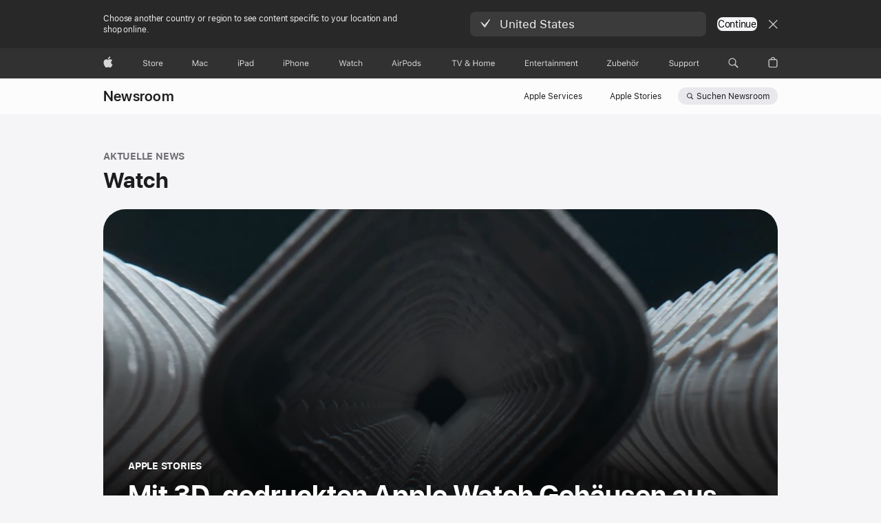

--- FILE ---
content_type: text/html;charset=utf-8
request_url: https://www.apple.com/chde/newsroom/topics/watch/
body_size: 51965
content:
<!DOCTYPE html>




	<html xmlns="http://www.w3.org/1999/xhtml" xml:lang="de-CH" lang="de-CH" dir="ltr" prefix="og: http://ogp.me/ns#" class="no-js globalheader-dark">




<head>
	
	
	
	
	






























<meta charset="utf-8" />

	
    	 <link rel="canonical" href="https://www.apple.com/chde/newsroom/topics/watch/"/>
    	 
    	 
	
<meta name="viewport" content="width=device-width, initial-scale=1, viewport-fit=cover" />

	
	
		<link rel="stylesheet" type="text/css" href="https://www.apple.com/api-www/global-elements/global-header/v1/assets/globalheader.css" />
	
	<link rel="stylesheet" type="text/css" href="/ac/localnav/4/styles/ac-localnav.built.css" />

	<link rel="stylesheet" type="text/css" href="/ac/globalfooter/8/de_CH/styles/ac-globalfooter.built.css" />
        


	
    




<link rel="canonical"/>


    <link rel="alternate" href="https://www.apple.com/id/newsroom/topics/watch/" hreflang="id-ID"/>

    <link rel="alternate" href="https://www.apple.com/au/newsroom/topics/watch/" hreflang="en-AU"/>

    <link rel="alternate" href="https://www.apple.com/kr/newsroom/topics/watch/" hreflang="ko-KR"/>

    <link rel="alternate" href="https://www.apple.com/chde/newsroom/topics/watch/" hreflang="de-CH"/>

    <link rel="alternate" href="https://www.apple.com/ie/newsroom/topics/watch/" hreflang="en-IE"/>

    <link rel="alternate" href="https://www.apple.com/ca/newsroom/topics/watch/" hreflang="en-CA"/>

    <link rel="alternate" href="https://www.apple.com/uk/newsroom/topics/watch/" hreflang="en-GB"/>

    <link rel="alternate" href="https://www.apple.com/at/newsroom/topics/watch/" hreflang="de-AT"/>

    <link rel="alternate" href="https://www.apple.com/tr/newsroom/topics/watch/" hreflang="tr-TR"/>

    <link rel="alternate" href="https://www.apple.com/la/newsroom/topics/watch/" hreflang="es-LA"/>

    <link rel="alternate" href="https://www.apple.com/hk/en/newsroom/topics/watch/" hreflang="en-HK"/>

    <link rel="alternate" href="https://www.apple.com/br/newsroom/topics/watch/" hreflang="pt-BR"/>

    <link rel="alternate" href="https://www.apple.com/fr/newsroom/topics/watch/" hreflang="fr-FR"/>

    <link rel="alternate" href="https://www.apple.com/jp/newsroom/topics/watch/" hreflang="ja-JP"/>

    <link rel="alternate" href="https://www.apple.com/it/newsroom/topics/watch/" hreflang="it-IT"/>

    <link rel="alternate" href="https://www.apple.com/vn/newsroom/topics/watch/" hreflang="vi-VN"/>

    <link rel="alternate" href="https://www.apple.com/chfr/newsroom/topics/watch/" hreflang="fr-CH"/>

    <link rel="alternate" href="https://www.apple.com/se/newsroom/topics/watch/" hreflang="sv-SE"/>

    <link rel="alternate" href="https://www.apple.com/ca/fr/newsroom/topics/watch/" hreflang="fr-CA"/>

    <link rel="alternate" href="https://www.apple.com/tw/newsroom/topics/watch/" hreflang="zh-TW"/>

    <link rel="alternate" href="https://www.apple.com/de/newsroom/topics/watch/" hreflang="de-DE"/>

    <link rel="alternate" href="https://www.apple.com/th/newsroom/topics/watch/" hreflang="th-TH"/>

    <link rel="alternate" href="https://www.apple.com/hk/newsroom/topics/watch/" hreflang="zh-HK"/>

    <link rel="alternate" href="https://www.apple.com/in/newsroom/topics/watch/" hreflang="en-IN"/>

    <link rel="alternate" href="https://www.apple.com/befr/newsroom/topics/watch/" hreflang="fr-BE"/>

    <link rel="alternate" href="https://www.apple.com/pl/newsroom/topics/watch/" hreflang="pl-PL"/>

    <link rel="alternate" href="https://www.apple.com/pt/newsroom/topics/watch/" hreflang="pt-PT"/>

    <link rel="alternate" href="https://www.apple.com/ae/newsroom/topics/watch/" hreflang="en-AE"/>

    <link rel="alternate" href="https://www.apple.com/fi/newsroom/topics/watch/" hreflang="fi-FI"/>

    <link rel="alternate" href="https://www.apple.com/cz/newsroom/topics/watch/" hreflang="cs-CZ"/>

    <link rel="alternate" href="https://www.apple.com/dk/newsroom/topics/watch/" hreflang="da-DK"/>

    <link rel="alternate" href="https://www.apple.com/nl/newsroom/topics/watch/" hreflang="nl-NL"/>

    <link rel="alternate" href="https://www.apple.com/ae-ar/newsroom/topics/watch/" hreflang="ar-AE"/>

    <link rel="alternate" href="https://www.apple.com.cn/newsroom/topics/watch/" hreflang="zh-CN"/>

    <link rel="alternate" href="https://www.apple.com/nz/newsroom/topics/watch/" hreflang="en-NZ"/>

    <link rel="alternate" href="https://www.apple.com/benl/newsroom/topics/watch/" hreflang="nl-BE"/>

    <link rel="alternate" href="https://www.apple.com/es/newsroom/topics/watch/" hreflang="es-ES"/>

    <link rel="alternate" href="https://www.apple.com/hu/newsroom/topics/watch/" hreflang="hu-HU"/>

    <link rel="alternate" href="https://www.apple.com/za/newsroom/topics/watch/" hreflang="en-ZA"/>

    <link rel="alternate" href="https://www.apple.com/my/newsroom/topics/watch/" hreflang="en-MY"/>

    <link rel="alternate" href="https://www.apple.com/cl/newsroom/topics/watch/" hreflang="es-CL"/>

    <link rel="alternate" href="https://www.apple.com/mx/newsroom/topics/watch/" hreflang="es-MX"/>

    <link rel="alternate" href="https://www.apple.com/sa/newsroom/topics/watch/" hreflang="en-SA"/>

    <link rel="alternate" href="https://www.apple.com/co/newsroom/topics/watch/" hreflang="es-CO"/>

    <link rel="alternate" href="https://www.apple.com/il/newsroom/topics/watch/" hreflang="en-IL"/>

    <link rel="alternate" href="https://www.apple.com/no/newsroom/topics/watch/" hreflang="no-NO"/>

    <link rel="alternate" href="https://www.apple.com/sg/newsroom/topics/watch/" hreflang="en-SG"/>

    <link rel="alternate" href="https://www.apple.com/ru/newsroom/topics/watch/" hreflang="ru-RU"/>

    <link rel="alternate" href="https://www.apple.com/bw/newsroom/topics/watch/" hreflang="en-BW"/>

    <link rel="alternate" href="https://www.apple.com/bh/newsroom/topics/watch/" hreflang="en-BH"/>

    <link rel="alternate" href="https://www.apple.com/bg/newsroom/topics/watch/" hreflang="en-BG"/>

    <link rel="alternate" href="https://www.apple.com/ke/newsroom/topics/watch/" hreflang="en-KE"/>

    <link rel="alternate" href="https://www.apple.com/ci/newsroom/topics/watch/" hreflang="en-CI"/>

    <link rel="alternate" href="https://www.apple.com/lv/newsroom/topics/watch/" hreflang="en-LV"/>

    <link rel="alternate" href="https://www.apple.com/li/newsroom/topics/watch/" hreflang="en-LI"/>

    <link rel="alternate" href="https://www.apple.com/gn/newsroom/topics/watch/" hreflang="en-GN"/>

    <link rel="alternate" href="https://www.apple.com/gr/newsroom/topics/watch/" hreflang="en-GR"/>

    <link rel="alternate" href="https://www.apple.com/gw/newsroom/topics/watch/" hreflang="en-GW"/>

    <link rel="alternate" href="https://www.apple.com/cf/newsroom/topics/watch/" hreflang="en-CF"/>

    <link rel="alternate" href="https://www.apple.com/cm/newsroom/topics/watch/" hreflang="en-CM"/>

    <link rel="alternate" href="https://www.apple.com/gq/newsroom/topics/watch/" hreflang="en-GQ"/>

    <link rel="alternate" href="https://www.apple.com/ee/newsroom/topics/watch/" hreflang="en-EE"/>

    <link rel="alternate" href="https://www.apple.com/mg/newsroom/topics/watch/" hreflang="en-MG"/>

    <link rel="alternate" href="https://www.apple.com/lu/newsroom/topics/watch/" hreflang="en-LU"/>

    <link rel="alternate" href="https://www.apple.com/lt/newsroom/topics/watch/" hreflang="en-LT"/>

    <link rel="alternate" href="https://www.apple.com/hr/newsroom/topics/watch/" hreflang="en-HR"/>

    <link rel="alternate" href="https://www.apple.com/qa/newsroom/topics/watch/" hreflang="en-QA"/>

    <link rel="alternate" href="https://www.apple.com/eg/newsroom/topics/watch/" hreflang="en-EG"/>

    <link rel="alternate" href="https://www.apple.com/tn/newsroom/topics/watch/" hreflang="en-TN"/>

    <link rel="alternate" href="https://www.apple.com/si/newsroom/topics/watch/" hreflang="en-SI"/>

    <link rel="alternate" href="https://www.apple.com/ma/newsroom/topics/watch/" hreflang="en-MA"/>

    <link rel="alternate" href="https://www.apple.com/mt/newsroom/topics/watch/" hreflang="en-MT"/>

    <link rel="alternate" href="https://www.apple.com/mu/newsroom/topics/watch/" hreflang="en-MU"/>

    <link rel="alternate" href="https://www.apple.com/ml/newsroom/topics/watch/" hreflang="en-ML"/>

    <link rel="alternate" href="https://www.apple.com/mz/newsroom/topics/watch/" hreflang="en-MZ"/>

    <link rel="alternate" href="https://www.apple.com/ng/newsroom/topics/watch/" hreflang="en-NG"/>

    <link rel="alternate" href="https://www.apple.com/ro/newsroom/topics/watch/" hreflang="en-RO"/>

    <link rel="alternate" href="https://www.apple.com/ne/newsroom/topics/watch/" hreflang="en-NE"/>

    <link rel="alternate" href="https://www.apple.com/sk/newsroom/topics/watch/" hreflang="en-SK"/>

    <link rel="alternate" href="https://www.apple.com/sn/newsroom/topics/watch/" hreflang="en-SN"/>

    <link rel="alternate" href="https://www.apple.com/jo/newsroom/topics/watch/" hreflang="en-JO"/>

    <link rel="alternate" href="https://www.apple.com/om/newsroom/topics/watch/" hreflang="en-OM"/>

    <link rel="alternate" href="https://www.apple.com/kw/newsroom/topics/watch/" hreflang="en-KW"/>

    <link rel="alternate" href="https://www.apple.com/newsroom/topics/watch/" hreflang="en-US"/>

    <link rel="alternate" href="https://www.apple.com/us-es/newsroom/topics/watch/" hreflang="es-US"/>

    <link rel="alternate" href="https://www.apple.com/ph/newsroom/topics/watch/" hreflang="en-PH"/>

    <link rel="alternate" href="https://www.apple.com/sa-ar/newsroom/topics/watch/" hreflang="ar-SA"/>




<link rel="stylesheet" href="//www.apple.com/wss/fonts?families=SF+Pro,v3|SF+Pro+Icons,v3" type="text/css" media="all"/>




	










	
	
		<link rel="stylesheet" href="/newsroom/styles/site.built.css"/>
		<link rel="stylesheet" href="/newsroom/styles/tiles.built.css"/>
		<link rel="stylesheet" href="/newsroom/styles/landing.built.css"/>
	












	<script type='text/javascript'>
			// <= 5 minutes
			TS_JUST_NOW = "Gerade eben";
			// > 5 minutes < 1 hour
			TS_MINUTE_AGO = "Vor {{m}} Min.";
			// > 1 hour < 6 hour
			TS_HOUR_AGO = "Vor {{h}} Std.";
			TS_HOUR_MINUTE_AGO = "Vor {{h}} Std. {{m}} min.";
			TS_YESTERDAY = "Gestern";
			TS_TWO_DAYS_AGO = "vor 2 Tagen";
			TS_THREE_DAYS_AGO = "vor 3 Tagen";
		</script>
	
	




    <link rel="alternate" type="application/rss+xml" title="RSS feed for Apple Newsroom" href="https://www.apple.com/chde/newsroom/rss-feed.rss"/>




    <title>Watch News - Newsroom - Apple (CH)</title>


<meta name="Description" content="Hol dir offizielle Watch News aus dem Apple Newsroom Archiv. Greif auf Watch Pressemitteilungen, Fotos, Videos, Updates und mehr zu."/>


    <meta property="analytics-s-channel" content="newsroom" />

	<meta property="analytics-s-bucket-0" content="applestoreww" />
	<meta property="analytics-s-bucket-1" content="applestoreww" />
	<meta property="analytics-s-bucket-2" content="applestoreww" />




<meta property="analytics-track" content="Newsroom - Watch"/>
<meta property="article:author" content=""/>
<meta property="og:site_name" content="Apple Newsroom (Schweiz)"/>
<meta property="og:type" content="website"/>
<meta property="og:title" content="Watch News - Newsroom"/>
<meta property="og:description" content="Hol dir offizielle Watch News aus dem Apple Newsroom Archiv. Greif auf Watch Pressemitteilungen, Fotos, Videos, Updates und mehr zu."/>
<meta property="og:locale" content="de_CH"/>
<meta name="twitter:title" content="Watch News - Newsroom"/>
<meta name="twitter:description" content="Hol dir offizielle Watch News aus dem Apple Newsroom Archiv. Greif auf Watch Pressemitteilungen, Fotos, Videos, Updates und mehr zu."/>
<meta property="og:url" content="https://www.apple.com/chde/newsroom/topics/watch/"/>
<meta property="og:image" content="https://www.apple.com/newsroom/images/default/apple-logo-og.jpg?1768436533753"/>
<meta name="twitter:site" content="@Apple"/>
<meta name="twitter:image" content="https://www.apple.com/newsroom/images/default/apple-logo-og.jpg?1768436533753"/>
<meta name="twitter:card" content="summary_large_image"/>
    

	<script src="/newsroom/scripts/newsroom-head.built.js" type="text/javascript" charset="utf-8"></script>
</head>
<body class="page-topic" data-anim-scroll-group="body">
	
<meta name="globalnav-store-key" content="SFX9YPYY9PPXCU9KH" />
<meta name="globalnav-submenus-enabled" content="false">

    <div id="globalheader"><aside id="globalmessage-segment" lang="de-CH" dir="ltr" class="globalmessage-segment"><ul data-strings="{&quot;view&quot;:&quot;{%STOREFRONT%} Store Home&quot;,&quot;segments&quot;:{&quot;smb&quot;:&quot;Store Business Home&quot;,&quot;eduInd&quot;:&quot;Store Bildung Home&quot;,&quot;other&quot;:&quot;Store Home&quot;},&quot;exit&quot;:&quot;Verlassen&quot;}" class="globalmessage-segment-content"></ul></aside><nav id="globalnav" lang="de-CH" dir="ltr" aria-label="Global" data-analytics-element-engagement-start="globalnav:onFlyoutOpen" data-analytics-element-engagement-end="globalnav:onFlyoutClose" data-store-api="/[storefront]/shop/bag/status" data-analytics-activitymap-region-id="global nav" data-analytics-region="global nav" class="globalnav no-js   "><div class="globalnav-content"><div class="globalnav-item globalnav-menuback"><button aria-label="Hauptmenü" class="globalnav-menuback-button"><span class="globalnav-chevron-icon"><svg height="48" viewBox="0 0 9 48" width="9" xmlns="http://www.w3.org/2000/svg"><path d="m1.5618 24.0621 6.5581-6.4238c.2368-.2319.2407-.6118.0088-.8486-.2324-.2373-.6123-.2407-.8486-.0088l-7 6.8569c-.1157.1138-.1807.2695-.1802.4316.001.1621.0674.3174.1846.4297l7 6.7241c.1162.1118.2661.1675.4155.1675.1577 0 .3149-.062.4326-.1846.2295-.2388.2222-.6187-.0171-.8481z"/></svg></span></button></div><ul id="globalnav-list" class="globalnav-list"><li data-analytics-element-engagement="globalnav hover - apple" class="
				globalnav-item
				globalnav-item-apple
				
				
			"><a href="/chde/" data-globalnav-item-name="apple" data-analytics-title="apple home" aria-label="Apple" class="globalnav-link globalnav-link-apple"><span class="globalnav-image-regular globalnav-link-image"><svg height="44" viewBox="0 0 14 44" width="14" xmlns="http://www.w3.org/2000/svg"><path d="m13.0729 17.6825a3.61 3.61 0 0 0 -1.7248 3.0365 3.5132 3.5132 0 0 0 2.1379 3.2223 8.394 8.394 0 0 1 -1.0948 2.2618c-.6816.9812-1.3943 1.9623-2.4787 1.9623s-1.3633-.63-2.613-.63c-1.2187 0-1.6525.6507-2.644.6507s-1.6834-.9089-2.4787-2.0243a9.7842 9.7842 0 0 1 -1.6628-5.2776c0-3.0984 2.014-4.7405 3.9969-4.7405 1.0535 0 1.9314.6919 2.5924.6919.63 0 1.6112-.7333 2.8092-.7333a3.7579 3.7579 0 0 1 3.1604 1.5802zm-3.7284-2.8918a3.5615 3.5615 0 0 0 .8469-2.22 1.5353 1.5353 0 0 0 -.031-.32 3.5686 3.5686 0 0 0 -2.3445 1.2084 3.4629 3.4629 0 0 0 -.8779 2.1585 1.419 1.419 0 0 0 .031.2892 1.19 1.19 0 0 0 .2169.0207 3.0935 3.0935 0 0 0 2.1586-1.1368z"/></svg></span><span class="globalnav-image-compact globalnav-link-image"><svg height="48" viewBox="0 0 17 48" width="17" xmlns="http://www.w3.org/2000/svg"><path d="m15.5752 19.0792a4.2055 4.2055 0 0 0 -2.01 3.5376 4.0931 4.0931 0 0 0 2.4908 3.7542 9.7779 9.7779 0 0 1 -1.2755 2.6351c-.7941 1.1431-1.6244 2.2862-2.8878 2.2862s-1.5883-.734-3.0443-.734c-1.42 0-1.9252.7581-3.08.7581s-1.9611-1.0589-2.8876-2.3584a11.3987 11.3987 0 0 1 -1.9373-6.1487c0-3.61 2.3464-5.523 4.6566-5.523 1.2274 0 2.25.8062 3.02.8062.734 0 1.8771-.8543 3.2729-.8543a4.3778 4.3778 0 0 1 3.6822 1.841zm-6.8586-2.0456a1.3865 1.3865 0 0 1 -.2527-.024 1.6557 1.6557 0 0 1 -.0361-.337 4.0341 4.0341 0 0 1 1.0228-2.5148 4.1571 4.1571 0 0 1 2.7314-1.4078 1.7815 1.7815 0 0 1 .0361.373 4.1487 4.1487 0 0 1 -.9867 2.587 3.6039 3.6039 0 0 1 -2.5148 1.3236z"/></svg></span><span class="globalnav-link-text">Apple</span></a></li><li data-topnav-flyout-item="menu" data-topnav-flyout-label="Menu" role="none" class="globalnav-item globalnav-menu"><div data-topnav-flyout="menu" class="globalnav-flyout"><div class="globalnav-menu-list"><div data-analytics-element-engagement="globalnav hover - store" class="
				globalnav-item
				globalnav-item-store
				globalnav-item-menu
				
			"><ul role="none" class="globalnav-submenu-trigger-group"><li class="globalnav-submenu-trigger-item"><a href="/ch-de/shop/goto/store" data-globalnav-item-name="store" data-topnav-flyout-trigger-compact="true" data-analytics-title="store" data-analytics-element-engagement="hover - store" aria-label="Store" class="globalnav-link globalnav-submenu-trigger-link globalnav-link-store"><span class="globalnav-link-text-container"><span class="globalnav-image-regular globalnav-link-image"><svg height="44" viewBox="0 0 30 44" width="30" xmlns="http://www.w3.org/2000/svg"><path d="m26.5679 20.4629c1.002 0 1.67.738 1.693 1.857h-3.48c.076-1.119.779-1.857 1.787-1.857zm2.754 2.672v-.387c0-1.963-1.037-3.176-2.742-3.176-1.735 0-2.848 1.289-2.848 3.276 0 1.998 1.096 3.263 2.848 3.263 1.383 0 2.367-.668 2.66-1.746h-1.008c-.264.557-.814.856-1.629.856-1.072 0-1.769-.791-1.822-2.039v-.047zm-9.547-3.451h.96v.937h.094c.188-.615.914-1.049 1.752-1.049.164 0 .375.012.504.03v1.007c-.082-.023-.445-.058-.644-.058-.961 0-1.659 1.098-1.659 1.535v3.914h-1.007zm-4.27 5.519c-1.195 0-1.869-.867-1.869-2.361 0-1.5.674-2.361 1.869-2.361 1.196 0 1.87.861 1.87 2.361 0 1.494-.674 2.361-1.87 2.361zm0-5.631c-1.798 0-2.912 1.237-2.912 3.27 0 2.027 1.114 3.269 2.912 3.269 1.799 0 2.913-1.242 2.913-3.269 0-2.033-1.114-3.27-2.913-3.27zm-5.478-1.475v1.635h1.407v.843h-1.407v3.575c0 .744.282 1.06.938 1.06.182 0 .281-.006.469-.023v.849c-.199.035-.393.059-.592.059-1.301 0-1.822-.481-1.822-1.688v-3.832h-1.02v-.843h1.02v-1.635zm-8.103 5.694c.129.885.973 1.447 2.174 1.447 1.137 0 1.975-.615 1.975-1.453 0-.72-.527-1.177-1.693-1.47l-1.084-.282c-1.53-.386-2.192-1.078-2.192-2.279 0-1.436 1.201-2.408 2.988-2.408 1.635 0 2.854.972 2.942 2.338h-1.061c-.146-.867-.861-1.383-1.916-1.383-1.125 0-1.869.562-1.869 1.418 0 .662.463 1.043 1.629 1.342l.885.234c1.752.439 2.455 1.119 2.455 2.361 0 1.553-1.225 2.543-3.158 2.543-1.793 0-3.03-.949-3.141-2.408z"/></svg></span><span class="globalnav-link-text">Store</span></span></a></li></ul></div><div data-analytics-element-engagement="globalnav hover - mac" class="
				globalnav-item
				globalnav-item-mac
				globalnav-item-menu
				
			"><ul role="none" class="globalnav-submenu-trigger-group"><li class="globalnav-submenu-trigger-item"><a href="/chde/mac/" data-globalnav-item-name="mac" data-topnav-flyout-trigger-compact="true" data-analytics-title="mac" data-analytics-element-engagement="hover - mac" aria-label="Mac" class="globalnav-link globalnav-submenu-trigger-link globalnav-link-mac"><span class="globalnav-link-text-container"><span class="globalnav-image-regular globalnav-link-image"><svg height="44" viewBox="0 0 23 44" width="23" xmlns="http://www.w3.org/2000/svg"><path d="m8.1558 25.9987v-6.457h-.0703l-2.666 6.457h-.8907l-2.666-6.457h-.0703v6.457h-.9844v-8.4551h1.2246l2.8945 7.0547h.0938l2.8945-7.0547h1.2246v8.4551zm2.5166-1.7696c0-1.1309.832-1.7812 2.3027-1.8691l1.8223-.1113v-.5742c0-.7793-.4863-1.207-1.4297-1.207-.7559 0-1.2832.2871-1.4238.7852h-1.0195c.1348-1.0137 1.1309-1.6816 2.4785-1.6816 1.541 0 2.4023.791 2.4023 2.1035v4.3242h-.9609v-.9318h-.0938c-.4102.6738-1.1016 1.043-1.9453 1.043-1.2246 0-2.1328-.7266-2.1328-1.8809zm4.125-.5859v-.5801l-1.6992.1113c-.9609.0645-1.3828.3984-1.3828 1.0312 0 .6445.5449 1.0195 1.2773 1.0195 1.0371.0001 1.8047-.6796 1.8047-1.5819zm6.958-2.0273c-.1641-.627-.7207-1.1367-1.6289-1.1367-1.1367 0-1.8516.9082-1.8516 2.3379 0 1.459.7266 2.3848 1.8516 2.3848.8496 0 1.4414-.3926 1.6289-1.1074h1.0195c-.1816 1.1602-1.125 2.0156-2.6426 2.0156-1.7695 0-2.9004-1.2832-2.9004-3.293 0-1.9688 1.125-3.2461 2.8945-3.2461 1.5352 0 2.4727.9199 2.6484 2.0449z"/></svg></span><span class="globalnav-link-text">Mac</span></span></a></li></ul></div><div data-analytics-element-engagement="globalnav hover - ipad" class="
				globalnav-item
				globalnav-item-ipad
				globalnav-item-menu
				
			"><ul role="none" class="globalnav-submenu-trigger-group"><li class="globalnav-submenu-trigger-item"><a href="/chde/ipad/" data-globalnav-item-name="ipad" data-topnav-flyout-trigger-compact="true" data-analytics-title="ipad" data-analytics-element-engagement="hover - ipad" aria-label="iPad" class="globalnav-link globalnav-submenu-trigger-link globalnav-link-ipad"><span class="globalnav-link-text-container"><span class="globalnav-image-regular globalnav-link-image"><svg height="44" viewBox="0 0 24 44" width="24" xmlns="http://www.w3.org/2000/svg"><path d="m14.9575 23.7002c0 .902-.768 1.582-1.805 1.582-.732 0-1.277-.375-1.277-1.02 0-.632.422-.966 1.383-1.031l1.699-.111zm-1.395-4.072c-1.347 0-2.343.668-2.478 1.681h1.019c.141-.498.668-.785 1.424-.785.944 0 1.43.428 1.43 1.207v.574l-1.822.112c-1.471.088-2.303.738-2.303 1.869 0 1.154.908 1.881 2.133 1.881.844 0 1.535-.369 1.945-1.043h.094v.931h.961v-4.324c0-1.312-.862-2.103-2.403-2.103zm6.769 5.575c-1.155 0-1.846-.885-1.846-2.361 0-1.471.697-2.362 1.846-2.362 1.142 0 1.857.914 1.857 2.362 0 1.459-.709 2.361-1.857 2.361zm1.834-8.027v3.503h-.088c-.358-.691-1.102-1.107-1.981-1.107-1.605 0-2.654 1.289-2.654 3.27 0 1.986 1.037 3.269 2.654 3.269.873 0 1.623-.416 2.022-1.119h.093v1.008h.961v-8.824zm-15.394 4.869h-1.863v-3.563h1.863c1.225 0 1.899.639 1.899 1.799 0 1.119-.697 1.764-1.899 1.764zm.276-4.5h-3.194v8.455h1.055v-3.018h2.127c1.588 0 2.719-1.119 2.719-2.701 0-1.611-1.108-2.736-2.707-2.736zm-6.064 8.454h1.008v-6.316h-1.008zm-.199-8.237c0-.387.316-.704.703-.704s.703.317.703.704c0 .386-.316.703-.703.703s-.703-.317-.703-.703z"/></svg></span><span class="globalnav-link-text">iPad</span></span></a></li></ul></div><div data-analytics-element-engagement="globalnav hover - iphone" class="
				globalnav-item
				globalnav-item-iphone
				globalnav-item-menu
				
			"><ul role="none" class="globalnav-submenu-trigger-group"><li class="globalnav-submenu-trigger-item"><a href="/chde/iphone/" data-globalnav-item-name="iphone" data-topnav-flyout-trigger-compact="true" data-analytics-title="iphone" data-analytics-element-engagement="hover - iphone" aria-label="iPhone" class="globalnav-link globalnav-submenu-trigger-link globalnav-link-iphone"><span class="globalnav-link-text-container"><span class="globalnav-image-regular globalnav-link-image"><svg height="44" viewBox="0 0 38 44" width="38" xmlns="http://www.w3.org/2000/svg"><path d="m32.7129 22.3203h3.48c-.023-1.119-.691-1.857-1.693-1.857-1.008 0-1.711.738-1.787 1.857zm4.459 2.045c-.293 1.078-1.277 1.746-2.66 1.746-1.752 0-2.848-1.266-2.848-3.264 0-1.986 1.113-3.275 2.848-3.275 1.705 0 2.742 1.213 2.742 3.176v.386h-4.541v.047c.053 1.248.75 2.039 1.822 2.039.815 0 1.366-.298 1.629-.855zm-12.282-4.682h.961v.996h.094c.316-.697.932-1.107 1.898-1.107 1.418 0 2.209.838 2.209 2.338v4.09h-1.007v-3.844c0-1.137-.481-1.676-1.489-1.676s-1.658.674-1.658 1.781v3.739h-1.008zm-2.499 3.158c0-1.5-.674-2.361-1.869-2.361-1.196 0-1.87.861-1.87 2.361 0 1.495.674 2.362 1.87 2.362 1.195 0 1.869-.867 1.869-2.362zm-4.782 0c0-2.033 1.114-3.269 2.913-3.269 1.798 0 2.912 1.236 2.912 3.269 0 2.028-1.114 3.27-2.912 3.27-1.799 0-2.913-1.242-2.913-3.27zm-6.636-5.666h1.008v3.504h.093c.317-.697.979-1.107 1.946-1.107 1.336 0 2.179.855 2.179 2.338v4.09h-1.007v-3.844c0-1.119-.504-1.676-1.459-1.676-1.131 0-1.752.715-1.752 1.781v3.739h-1.008zm-6.015 4.87h1.863c1.202 0 1.899-.645 1.899-1.764 0-1.16-.674-1.799-1.899-1.799h-1.863zm2.139-4.5c1.599 0 2.707 1.125 2.707 2.736 0 1.582-1.131 2.701-2.719 2.701h-2.127v3.018h-1.055v-8.455zm-6.114 8.454h1.008v-6.316h-1.008zm-.2-8.238c0-.386.317-.703.703-.703.387 0 .704.317.704.703 0 .387-.317.704-.704.704-.386 0-.703-.317-.703-.704z"/></svg></span><span class="globalnav-link-text">iPhone</span></span></a></li></ul></div><div data-analytics-element-engagement="globalnav hover - watch" class="
				globalnav-item
				globalnav-item-watch
				globalnav-item-menu
				
			"><ul role="none" class="globalnav-submenu-trigger-group"><li class="globalnav-submenu-trigger-item"><a href="/chde/watch/" data-globalnav-item-name="watch" data-topnav-flyout-trigger-compact="true" data-analytics-title="watch" data-analytics-element-engagement="hover - watch" aria-label="Watch" class="globalnav-link globalnav-submenu-trigger-link globalnav-link-watch"><span class="globalnav-link-text-container"><span class="globalnav-image-regular globalnav-link-image"><svg height="44" viewBox="0 0 35 44" width="35" xmlns="http://www.w3.org/2000/svg"><path d="m28.9819 17.1758h1.008v3.504h.094c.316-.697.978-1.108 1.945-1.108 1.336 0 2.18.856 2.18 2.338v4.09h-1.008v-3.844c0-1.119-.504-1.675-1.459-1.675-1.131 0-1.752.715-1.752 1.781v3.738h-1.008zm-2.42 4.441c-.164-.627-.721-1.136-1.629-1.136-1.137 0-1.852.908-1.852 2.338 0 1.459.727 2.384 1.852 2.384.849 0 1.441-.392 1.629-1.107h1.019c-.182 1.16-1.125 2.016-2.642 2.016-1.77 0-2.901-1.284-2.901-3.293 0-1.969 1.125-3.247 2.895-3.247 1.535 0 2.472.92 2.648 2.045zm-6.533-3.568v1.635h1.407v.844h-1.407v3.574c0 .744.282 1.06.938 1.06.182 0 .281-.006.469-.023v.85c-.2.035-.393.058-.592.058-1.301 0-1.822-.48-1.822-1.687v-3.832h-1.02v-.844h1.02v-1.635zm-4.2 5.596v-.58l-1.699.111c-.961.064-1.383.398-1.383 1.031 0 .645.545 1.02 1.277 1.02 1.038 0 1.805-.68 1.805-1.582zm-4.125.586c0-1.131.832-1.782 2.303-1.869l1.822-.112v-.574c0-.779-.486-1.207-1.43-1.207-.755 0-1.283.287-1.423.785h-1.02c.135-1.014 1.131-1.682 2.479-1.682 1.541 0 2.402.792 2.402 2.104v4.324h-.961v-.931h-.094c-.41.673-1.101 1.043-1.945 1.043-1.225 0-2.133-.727-2.133-1.881zm-7.684 1.769h-.996l-2.303-8.455h1.101l1.682 6.873h.07l1.893-6.873h1.066l1.893 6.873h.07l1.682-6.873h1.101l-2.302 8.455h-.996l-1.946-6.674h-.07z"/></svg></span><span class="globalnav-link-text">Watch</span></span></a></li></ul></div><div data-analytics-element-engagement="globalnav hover - airpods" class="
				globalnav-item
				globalnav-item-airpods
				globalnav-item-menu
				
			"><ul role="none" class="globalnav-submenu-trigger-group"><li class="globalnav-submenu-trigger-item"><a href="/chde/airpods/" data-globalnav-item-name="airpods" data-topnav-flyout-trigger-compact="true" data-analytics-title="airpods" data-analytics-element-engagement="hover - airpods" aria-label="AirPods" class="globalnav-link globalnav-submenu-trigger-link globalnav-link-airpods"><span class="globalnav-link-text-container"><span class="globalnav-image-regular globalnav-link-image"><svg height="44" viewBox="0 0 43 44" width="43" xmlns="http://www.w3.org/2000/svg"><path d="m11.7153 19.6836h.961v.937h.094c.187-.615.914-1.048 1.752-1.048.164 0 .375.011.504.029v1.008c-.082-.024-.446-.059-.645-.059-.961 0-1.658.645-1.658 1.535v3.914h-1.008zm28.135-.111c1.324 0 2.244.656 2.379 1.693h-.996c-.135-.504-.627-.838-1.389-.838-.75 0-1.336.381-1.336.943 0 .434.352.704 1.096.885l.973.235c1.189.287 1.763.802 1.763 1.711 0 1.13-1.095 1.91-2.531 1.91-1.406 0-2.373-.674-2.484-1.723h1.037c.17.533.674.873 1.482.873.85 0 1.459-.404 1.459-.984 0-.434-.328-.727-1.002-.891l-1.084-.264c-1.183-.287-1.722-.796-1.722-1.71 0-1.049 1.013-1.84 2.355-1.84zm-6.665 5.631c-1.155 0-1.846-.885-1.846-2.362 0-1.471.697-2.361 1.846-2.361 1.142 0 1.857.914 1.857 2.361 0 1.459-.709 2.362-1.857 2.362zm1.834-8.028v3.504h-.088c-.358-.691-1.102-1.107-1.981-1.107-1.605 0-2.654 1.289-2.654 3.269 0 1.987 1.037 3.27 2.654 3.27.873 0 1.623-.416 2.022-1.119h.094v1.007h.961v-8.824zm-9.001 8.028c-1.195 0-1.869-.868-1.869-2.362 0-1.5.674-2.361 1.869-2.361 1.196 0 1.869.861 1.869 2.361 0 1.494-.673 2.362-1.869 2.362zm0-5.631c-1.799 0-2.912 1.236-2.912 3.269 0 2.028 1.113 3.27 2.912 3.27s2.912-1.242 2.912-3.27c0-2.033-1.113-3.269-2.912-3.269zm-17.071 6.427h1.008v-6.316h-1.008zm-.199-8.238c0-.387.317-.703.703-.703.387 0 .703.316.703.703s-.316.703-.703.703c-.386 0-.703-.316-.703-.703zm-6.137 4.922 1.324-3.773h.093l1.325 3.773zm1.892-5.139h-1.043l-3.117 8.455h1.107l.85-2.42h3.363l.85 2.42h1.107zm14.868 4.5h-1.864v-3.562h1.864c1.224 0 1.898.639 1.898 1.799 0 1.119-.697 1.763-1.898 1.763zm.275-4.5h-3.193v8.455h1.054v-3.017h2.127c1.588 0 2.719-1.119 2.719-2.701 0-1.612-1.107-2.737-2.707-2.737z"/></svg></span><span class="globalnav-link-text">AirPods</span></span></a></li></ul></div><div data-analytics-element-engagement="globalnav hover - tv-home" class="
				globalnav-item
				globalnav-item-tv-home
				globalnav-item-menu
				
			"><ul role="none" class="globalnav-submenu-trigger-group"><li class="globalnav-submenu-trigger-item"><a href="/chde/tv-home/" data-globalnav-item-name="tv-home" data-topnav-flyout-trigger-compact="true" data-analytics-title="tv &amp; home" data-analytics-element-engagement="hover - tv &amp; home" aria-label="TV und Home" class="globalnav-link globalnav-submenu-trigger-link globalnav-link-tv-home"><span class="globalnav-link-text-container"><span class="globalnav-image-regular globalnav-link-image"><svg height="44" viewBox="0 0 65 44" width="65" xmlns="http://www.w3.org/2000/svg"><path d="m4.3755 26v-7.5059h-2.7246v-.9492h6.5039v.9492h-2.7246v7.5059zm7.7314 0-3.1172-8.4551h1.1074l2.4844 7.0898h.0938l2.4844-7.0898h1.1074l-3.1172 8.4551zm13.981-.8438c-.7207.6328-1.7109 1.002-2.7363 1.002-1.6816 0-2.8594-.9961-2.8594-2.4141 0-1.002.5449-1.7637 1.6758-2.3613.0762-.0352.2344-.1172.3281-.1641-.7793-.8203-1.0605-1.3652-1.0605-1.9805 0-1.084.9199-1.8926 2.1562-1.8926 1.248 0 2.1562.7969 2.1562 1.9043 0 .8672-.5215 1.5-1.8281 2.1855l2.1152 2.2734c.2637-.5273.3984-1.2188.3984-2.2734v-.1465h.9844v.1523c0 1.3125-.2344 2.2676-.6973 2.9824l1.4708 1.5764h-1.3242zm-4.541-1.4824c0 .9492.7676 1.5938 1.8984 1.5938.7676 0 1.5586-.3047 2.0215-.791l-2.3906-2.6133c-.0645.0234-.2168.0996-.2988.1406-.8145.4219-1.2305 1.0078-1.2305 1.6699zm3.2109-4.3886c0-.6562-.4746-1.1016-1.1602-1.1016-.6738 0-1.1543.457-1.1543 1.1133 0 .4688.2402.8789.9082 1.541 1.0313-.5274 1.4063-.9492 1.4063-1.5527zm13.5176 6.7148v-3.8496h-4.6406v3.8496h-1.0547v-8.4551h1.0547v3.6562h4.6406v-3.6562h1.0547v8.4551zm2.6455-3.1582c0-2.0332 1.1133-3.2695 2.9121-3.2695s2.9121 1.2363 2.9121 3.2695c0 2.0273-1.1133 3.2695-2.9121 3.2695s-2.9121-1.2422-2.9121-3.2695zm4.7812 0c0-1.5-.6738-2.3613-1.8691-2.3613s-1.8691.8613-1.8691 2.3613c0 1.4941.6738 2.3613 1.8691 2.3613s1.8691-.8672 1.8691-2.3613zm2.5054-3.1582h.9609v.9961h.0938c.2871-.7031.9199-1.1074 1.7637-1.1074.8555 0 1.4531.4512 1.7461 1.1074h.0938c.3398-.668 1.0605-1.1074 1.9336-1.1074 1.2891 0 2.0098.7383 2.0098 2.0625v4.3652h-1.0078v-4.1309c0-.9316-.4395-1.3887-1.3301-1.3887-.8789 0-1.4648.6562-1.4648 1.459v4.0606h-1.0078v-4.2891c0-.75-.5215-1.2305-1.3184-1.2305-.8262 0-1.4648.7148-1.4648 1.6055v3.9141h-1.0078v-6.3164zm15.5127 4.6816c-.293 1.0781-1.2773 1.7461-2.6602 1.7461-1.752 0-2.8477-1.2656-2.8477-3.2637 0-1.9863 1.1133-3.2754 2.8477-3.2754 1.7051 0 2.7422 1.2129 2.7422 3.1758v.3867h-4.541v.0469c.0527 1.248.75 2.0391 1.8223 2.0391.8145 0 1.3652-.2988 1.6289-.8555zm-4.459-2.0449h3.4805c-.0234-1.1191-.6914-1.8574-1.6934-1.8574-1.0078 0-1.7109.7383-1.7871 1.8574z"/></svg></span><span class="globalnav-link-text">TV &amp; Home</span></span></a></li></ul></div><div data-analytics-element-engagement="globalnav hover - entertainment" class="
				globalnav-item
				globalnav-item-entertainment
				globalnav-item-menu
				
			"><ul role="none" class="globalnav-submenu-trigger-group"><li class="globalnav-submenu-trigger-item"><a href="/chde/entertainment/" data-globalnav-item-name="entertainment" data-topnav-flyout-trigger-compact="true" data-analytics-title="entertainment" data-analytics-element-engagement="hover - entertainment" aria-label="Entertainment" class="globalnav-link globalnav-submenu-trigger-link globalnav-link-entertainment"><span class="globalnav-link-text-container"><span class="globalnav-image-regular globalnav-link-image"><svg xmlns="http://www.w3.org/2000/svg" viewBox="0 0 77 44" width="77" height="44"><path d="m0 17.4863h5.2383v.9492h-4.1836v2.7129h3.9668v.9375h-3.9668v2.9062h4.1836v.9492h-5.2383zm6.8994 2.1387h1.0195v.9492h.0938c.3164-.668.9082-1.0605 1.8398-1.0605 1.418 0 2.209.8379 2.209 2.3379v4.0898h-1.0195v-3.8438c0-1.1367-.4688-1.6816-1.4766-1.6816s-1.6465.6797-1.6465 1.7871v3.7383h-1.0195zm7.2803 4.6758v-3.832h-.9961v-.8438h.9961v-1.6348h1.0547v1.6348h1.3828v.8438h-1.3828v3.5742c0 .7441.2578 1.043.9141 1.043.1816 0 .2812-.0059.4688-.0234v.8672c-.1992.0352-.3926.0586-.5918.0586-1.3009-.0001-1.8458-.4806-1.8458-1.6876zm3.4365-1.4942v-.0059c0-1.9512 1.1133-3.2871 2.8301-3.2871s2.7598 1.2773 2.7598 3.1641v.3984h-4.5469c.0293 1.3066.75 2.0684 1.875 2.0684.8555 0 1.3828-.4043 1.5527-.7852l.0234-.0527h1.0195l-.0117.0469c-.2168.8555-1.1191 1.6992-2.6074 1.6992-1.8046 0-2.8945-1.2656-2.8945-3.2461zm1.0606-.5449h3.4922c-.1055-1.248-.7969-1.8398-1.7285-1.8398-.9376 0-1.6524.6386-1.7637 1.8398zm5.9912-2.6367h1.0195v.9375h.0938c.2402-.6621.832-1.0488 1.6875-1.0488.1934 0 .4102.0234.5098.041v.9902c-.2109-.0352-.4043-.0586-.627-.0586-.9727 0-1.6641.6152-1.6641 1.541v3.9141h-1.0195zm4.9658 4.6758v-3.832h-.9961v-.8438h.9961v-1.6348h1.0547v1.6348h1.3828v.8438h-1.3828v3.5742c0 .7441.2578 1.043.9141 1.043.1816 0 .2812-.0059.4688-.0234v.8672c-.1992.0352-.3926.0586-.5918.0586-1.3009-.0001-1.8458-.4806-1.8458-1.6876zm3.4658-.1231v-.0117c0-1.125.832-1.7754 2.3027-1.8633l1.8105-.1113v-.5742c0-.7793-.4746-1.2012-1.418-1.2012-.7559 0-1.2539.2812-1.418.7734l-.0059.0176h-1.0195l.0059-.0352c.1641-.9902 1.125-1.6582 2.4727-1.6582 1.541 0 2.4023.791 2.4023 2.1035v4.3242h-1.0195v-.9316h-.0938c-.3984.6738-1.0605 1.043-1.9102 1.043-1.201 0-2.1092-.7265-2.1092-1.875zm2.3203.9903c1.0371 0 1.793-.6797 1.793-1.582v-.5742l-1.6875.1055c-.9609.0586-1.3828.3984-1.3828 1.0254v.0117c0 .6386.5449 1.0136 1.2773 1.0136zm4.3926-7.4649c0-.3867.3164-.7031.7031-.7031s.7031.3164.7031.7031-.3164.7031-.7031.7031-.7031-.3164-.7031-.7031zm.1875 1.9219h1.0195v6.3164h-1.0195zm2.8213 0h1.0195v.9492h.0938c.3164-.668.9082-1.0605 1.8398-1.0605 1.418 0 2.209.8379 2.209 2.3379v4.0898h-1.0195v-3.8438c0-1.1367-.4688-1.6816-1.4766-1.6816s-1.6465.6797-1.6465 1.7871v3.7383h-1.0195zm6.8818 0h1.0195v.9609h.0938c.2812-.6797.8789-1.0723 1.7051-1.0723.8555 0 1.4531.4512 1.7461 1.1074h.0938c.3398-.668 1.0605-1.1074 1.9336-1.1074 1.2891 0 2.0098.7383 2.0098 2.0625v4.3652h-1.0195v-4.1309c0-.9316-.4277-1.3945-1.3184-1.3945-.8789 0-1.459.6621-1.459 1.4648v4.0605h-1.0195v-4.2891c0-.75-.5156-1.2363-1.3125-1.2363-.8262 0-1.4531.7207-1.4531 1.6113v3.9141h-1.0195v-6.3162zm10.0049 3.1816v-.0059c0-1.9512 1.1133-3.2871 2.8301-3.2871s2.7598 1.2773 2.7598 3.1641v.3984h-4.5469c.0293 1.3066.75 2.0684 1.875 2.0684.8555 0 1.3828-.4043 1.5527-.7852l.0234-.0527h1.0195l-.0116.0469c-.2168.8555-1.1191 1.6992-2.6074 1.6992-1.8047 0-2.8946-1.2656-2.8946-3.2461zm1.0606-.5449h3.4922c-.1055-1.248-.7969-1.8398-1.7285-1.8398-.9376 0-1.6524.6386-1.7637 1.8398zm5.9912-2.6367h1.0195v.9492h.0938c.3164-.668.9082-1.0605 1.8398-1.0605 1.418 0 2.209.8379 2.209 2.3379v4.0898h-1.0195v-3.8438c0-1.1367-.4688-1.6816-1.4766-1.6816s-1.6465.6797-1.6465 1.7871v3.7383h-1.0195zm7.2802 4.6758v-3.832h-.9961v-.8438h.9961v-1.6348h1.0547v1.6348h1.3828v.8438h-1.3828v3.5742c0 .7441.2578 1.043.9141 1.043.1816 0 .2812-.0059.4688-.0234v.8672c-.1992.0352-.3926.0586-.5918.0586-1.3008-.0001-1.8458-.4806-1.8458-1.6876z"/></svg></span><span class="globalnav-link-text">Entertainment</span></span></a></li></ul></div><div data-analytics-element-engagement="globalnav hover - accessories" class="
				globalnav-item
				globalnav-item-accessories
				globalnav-item-menu
				
			"><ul role="none" class="globalnav-submenu-trigger-group"><li class="globalnav-submenu-trigger-item"><a href="/ch-de/shop/goto/buy_accessories" data-globalnav-item-name="accessories" data-topnav-flyout-trigger-compact="true" data-analytics-title="accessories" data-analytics-element-engagement="hover - accessories" aria-label="Zubehör" class="globalnav-link globalnav-submenu-trigger-link globalnav-link-accessories"><span class="globalnav-link-text-container"><span class="globalnav-image-regular globalnav-link-image"><svg height="44" viewBox="0 0 47 44" width="47" xmlns="http://www.w3.org/2000/svg"><path d="m.0074 25.2406 4.7871-6.6621v-.0938h-4.623v-.9492h5.9883v.75l-4.7637 6.6621v.0938h4.8633v.9492h-6.252v-.75zm13.0342.75h-.9609v-.9902h-.0938c-.3164.7031-.9902 1.1016-1.957 1.1016-1.418 0-2.1562-.8438-2.1562-2.3379v-4.0898h1.0078v3.8438c0 1.1367.4219 1.6641 1.4297 1.6641 1.1133 0 1.7227-.6621 1.7227-1.7695v-3.7383h1.0078v6.3162zm2.8916-1.0078h-.0938v1.0078h-.9609v-8.8242h1.0078v3.5039h.0938c.3457-.6797 1.1133-1.1074 1.9805-1.1074 1.6055 0 2.6484 1.2832 2.6484 3.2695 0 1.9746-1.0488 3.2695-2.6484 3.2695-.879.0001-1.629-.416-2.0274-1.1191zm-.0703-2.1504c0 1.459.7148 2.3613 1.8633 2.3613 1.1543 0 1.8398-.8848 1.8398-2.3613s-.6855-2.3613-1.8398-2.3613c-1.1485 0-1.8633.9023-1.8633 2.3613zm11.3999 1.5235c-.293 1.0781-1.2773 1.7461-2.6602 1.7461-1.752 0-2.8477-1.2656-2.8477-3.2637 0-1.9863 1.1133-3.2754 2.8477-3.2754 1.7051 0 2.7422 1.2129 2.7422 3.1758v.3867h-4.541v.0469c.0527 1.248.75 2.0391 1.8223 2.0391.8145 0 1.3652-.2988 1.6289-.8555zm-4.459-2.045h3.4805c-.0234-1.1191-.6914-1.8574-1.6934-1.8574-1.0078 0-1.7109.7383-1.7871 1.8574zm6.0615-5.1445h1.0078v3.5039h.0938c.3164-.6973.9785-1.1074 1.9453-1.1074 1.3359 0 2.1797.8555 2.1797 2.3379v4.0898h-1.0078v-3.8438c0-1.1191-.5039-1.6758-1.459-1.6758-1.1309 0-1.752.7148-1.752 1.7812v3.7383h-1.0078zm6.6299 5.666c0-2.0332 1.1133-3.2695 2.9121-3.2695s2.9121 1.2363 2.9121 3.2695c0 2.0273-1.1133 3.2695-2.9121 3.2695s-2.9121-1.2421-2.9121-3.2695zm.9375-5.0801c0-.3867.3164-.7031.7031-.7031s.7031.3164.7031.7031-.3164.7031-.7031.7031-.7031-.3163-.7031-.7031zm3.8437 5.0801c0-1.5-.6738-2.3613-1.8691-2.3613s-1.8691.8613-1.8691 2.3613c0 1.4941.6738 2.3613 1.8691 2.3613s1.8691-.8671 1.8691-2.3613zm-1.3007-5.0801c0-.3867.3164-.7031.7031-.7031s.7031.3164.7031.7031-.3164.7031-.7031.7031-.7031-.3163-.7031-.7031zm3.8056 1.9219h.9609v.9375h.0938c.1875-.6152.9141-1.0488 1.752-1.0488.1641 0 .375.0117.5039.0293v1.0078c-.082-.0234-.4453-.0586-.6445-.0586-.9609 0-1.6582.6445-1.6582 1.5352v3.9141h-1.0078v-6.3165z"/></svg></span><span class="globalnav-link-text">Zubehör</span></span></a></li></ul></div><div data-analytics-element-engagement="globalnav hover - support" class="
				globalnav-item
				globalnav-item-support
				globalnav-item-menu
				
			"><ul role="none" class="globalnav-submenu-trigger-group"><li class="globalnav-submenu-trigger-item"><a href="https://support.apple.com/de-ch/?cid=gn-ols-home-hp-tab" data-globalnav-item-name="support" data-topnav-flyout-trigger-compact="true" data-analytics-title="support" data-analytics-element-engagement="hover - support" data-analytics-exit-link="true" aria-label="Support" class="globalnav-link globalnav-submenu-trigger-link globalnav-link-support"><span class="globalnav-link-text-container"><span class="globalnav-image-regular globalnav-link-image"><svg height="44" viewBox="0 0 44 44" width="44" xmlns="http://www.w3.org/2000/svg"><path d="m42.1206 18.0337v1.635h1.406v.844h-1.406v3.574c0 .744.281 1.06.937 1.06.182 0 .282-.006.469-.023v.849c-.199.036-.392.059-.592.059-1.3 0-1.822-.48-1.822-1.687v-3.832h-1.019v-.844h1.019v-1.635zm-6.131 1.635h.961v.937h.093c.188-.615.914-1.049 1.752-1.049.164 0 .375.012.504.03v1.008c-.082-.024-.445-.059-.644-.059-.961 0-1.659.644-1.659 1.535v3.914h-1.007zm-2.463 3.158c0-1.5-.674-2.361-1.869-2.361s-1.869.861-1.869 2.361c0 1.494.674 2.361 1.869 2.361s1.869-.867 1.869-2.361zm-4.781 0c0-2.033 1.113-3.27 2.912-3.27s2.912 1.237 2.912 3.27c0 2.027-1.113 3.27-2.912 3.27s-2.912-1.243-2.912-3.27zm-2.108 0c0-1.477-.692-2.361-1.846-2.361-1.143 0-1.863.908-1.863 2.361 0 1.447.72 2.361 1.857 2.361 1.16 0 1.852-.884 1.852-2.361zm1.043 0c0 1.975-1.049 3.27-2.655 3.27-.902 0-1.629-.393-1.974-1.061h-.094v3.059h-1.008v-8.426h.961v1.054h.094c.404-.726 1.16-1.166 2.021-1.166 1.612 0 2.655 1.284 2.655 3.27zm-8.048 0c0-1.477-.691-2.361-1.845-2.361-1.143 0-1.864.908-1.864 2.361 0 1.447.721 2.361 1.858 2.361 1.16 0 1.851-.884 1.851-2.361zm1.043 0c0 1.975-1.049 3.27-2.654 3.27-.902 0-1.629-.393-1.975-1.061h-.093v3.059h-1.008v-8.426h.961v1.054h.093c.405-.726 1.161-1.166 2.022-1.166 1.611 0 2.654 1.284 2.654 3.27zm-7.645 3.158h-.961v-.99h-.094c-.316.703-.99 1.102-1.957 1.102-1.418 0-2.156-.844-2.156-2.338v-4.09h1.008v3.844c0 1.136.422 1.664 1.43 1.664 1.113 0 1.722-.663 1.722-1.77v-3.738h1.008zm-11.69-2.209c.129.885.972 1.447 2.174 1.447 1.136 0 1.974-.615 1.974-1.453 0-.72-.527-1.177-1.693-1.47l-1.084-.282c-1.529-.386-2.192-1.078-2.192-2.279 0-1.435 1.202-2.408 2.989-2.408 1.634 0 2.853.973 2.941 2.338h-1.06c-.147-.867-.862-1.383-1.916-1.383-1.125 0-1.87.562-1.87 1.418 0 .662.463 1.043 1.629 1.342l.885.234c1.752.44 2.455 1.119 2.455 2.361 0 1.553-1.224 2.543-3.158 2.543-1.793 0-3.029-.949-3.141-2.408z"/></svg></span><span class="globalnav-link-text">Support</span></span></a></li></ul></div></div></div></li><li data-topnav-flyout-label="apple.com durchsuchen" data-analytics-title="open - search field" class="globalnav-item globalnav-search"><a role="button" id="globalnav-menubutton-link-search" href="/ch-de/search" data-topnav-flyout-trigger-regular="true" data-topnav-flyout-trigger-compact="true" aria-label="apple.com durchsuchen" data-analytics-title="open - search field" class="globalnav-link globalnav-link-search"><span class="globalnav-image-regular"><svg xmlns="http://www.w3.org/2000/svg" width="15px" height="44px" viewBox="0 0 15 44">
<path d="M14.298,27.202l-3.87-3.87c0.701-0.929,1.122-2.081,1.122-3.332c0-3.06-2.489-5.55-5.55-5.55c-3.06,0-5.55,2.49-5.55,5.55 c0,3.061,2.49,5.55,5.55,5.55c1.251,0,2.403-0.421,3.332-1.122l3.87,3.87c0.151,0.151,0.35,0.228,0.548,0.228 s0.396-0.076,0.548-0.228C14.601,27.995,14.601,27.505,14.298,27.202z M1.55,20c0-2.454,1.997-4.45,4.45-4.45 c2.454,0,4.45,1.997,4.45,4.45S8.454,24.45,6,24.45C3.546,24.45,1.55,22.454,1.55,20z"/>
</svg>
</span><span class="globalnav-image-compact"><svg height="48" viewBox="0 0 17 48" width="17" xmlns="http://www.w3.org/2000/svg"><path d="m16.2294 29.9556-4.1755-4.0821a6.4711 6.4711 0 1 0 -1.2839 1.2625l4.2005 4.1066a.9.9 0 1 0 1.2588-1.287zm-14.5294-8.0017a5.2455 5.2455 0 1 1 5.2455 5.2527 5.2549 5.2549 0 0 1 -5.2455-5.2527z"/></svg></span></a><div id="globalnav-submenu-search" aria-labelledby="globalnav-menubutton-link-search" class="globalnav-flyout globalnav-submenu"><div class="globalnav-flyout-scroll-container"><div class="globalnav-flyout-content globalnav-submenu-content"><form action="/ch-de/search" method="get" class="globalnav-searchfield"><div class="globalnav-searchfield-wrapper"><input placeholder="Auf apple.com suchen" aria-label="apple.com durchsuchen" autocorrect="off" autocapitalize="off" autocomplete="off" spellcheck="false" class="globalnav-searchfield-input"/><input id="globalnav-searchfield-src" type="hidden" name="src" value/><input type="hidden" name="type" value/><input type="hidden" name="page" value/><input type="hidden" name="locale" value/><button aria-label="Suche löschen" tabindex="-1" type="button" class="globalnav-searchfield-reset"><span class="globalnav-image-regular"><svg height="14" viewBox="0 0 14 14" width="14" xmlns="http://www.w3.org/2000/svg"><path d="m7 .0339a6.9661 6.9661 0 1 0 6.9661 6.9661 6.9661 6.9661 0 0 0 -6.9661-6.9661zm2.798 8.9867a.55.55 0 0 1 -.778.7774l-2.02-2.02-2.02 2.02a.55.55 0 0 1 -.7784-.7774l2.0206-2.0206-2.0204-2.02a.55.55 0 0 1 .7782-.7778l2.02 2.02 2.02-2.02a.55.55 0 0 1 .778.7778l-2.0203 2.02z"/></svg></span><span class="globalnav-image-compact"><svg height="16" viewBox="0 0 16 16" width="16" xmlns="http://www.w3.org/2000/svg"><path d="m0 8a8.0474 8.0474 0 0 1 7.9922-8 8.0609 8.0609 0 0 1 8.0078 8 8.0541 8.0541 0 0 1 -8 8 8.0541 8.0541 0 0 1 -8-8zm5.6549 3.2863 2.3373-2.353 2.3451 2.353a.6935.6935 0 0 0 .4627.1961.6662.6662 0 0 0 .6667-.6667.6777.6777 0 0 0 -.1961-.4706l-2.3451-2.3373 2.3529-2.3607a.5943.5943 0 0 0 .1961-.4549.66.66 0 0 0 -.6667-.6589.6142.6142 0 0 0 -.447.1961l-2.3686 2.3606-2.353-2.3527a.6152.6152 0 0 0 -.447-.1883.6529.6529 0 0 0 -.6667.651.6264.6264 0 0 0 .1961.4549l2.3451 2.3529-2.3451 2.353a.61.61 0 0 0 -.1961.4549.6661.6661 0 0 0 .6667.6667.6589.6589 0 0 0 .4627-.1961z" /></svg></span></button><button aria-label="Suche absenden" tabindex="-1" aria-hidden="true" type="submit" class="globalnav-searchfield-submit"><span class="globalnav-image-regular"><svg height="32" viewBox="0 0 30 32" width="30" xmlns="http://www.w3.org/2000/svg"><path d="m23.3291 23.3066-4.35-4.35c-.0105-.0105-.0247-.0136-.0355-.0235a6.8714 6.8714 0 1 0 -1.5736 1.4969c.0214.0256.03.0575.0542.0815l4.35 4.35a1.1 1.1 0 1 0 1.5557-1.5547zm-15.4507-8.582a5.6031 5.6031 0 1 1 5.603 5.61 5.613 5.613 0 0 1 -5.603-5.61z"/></svg></span><span class="globalnav-image-compact"><svg width="38" height="40" viewBox="0 0 38 40" xmlns="http://www.w3.org/2000/svg"><path d="m28.6724 27.8633-5.07-5.07c-.0095-.0095-.0224-.0122-.032-.0213a7.9967 7.9967 0 1 0 -1.8711 1.7625c.0254.03.0357.0681.0642.0967l5.07 5.07a1.3 1.3 0 0 0 1.8389-1.8379zm-18.0035-10.0033a6.5447 6.5447 0 1 1 6.545 6.5449 6.5518 6.5518 0 0 1 -6.545-6.5449z"/></svg></span></button></div><div role="status" aria-live="polite" data-topnav-searchresults-label="total results" class="globalnav-searchresults-count"></div></form><div class="globalnav-searchresults"></div></div></div></div></li><li id="globalnav-bag" data-analytics-region="bag" class="globalnav-item globalnav-bag"><div class="globalnav-bag-wrapper"><a role="button" id="globalnav-menubutton-link-bag" href="/ch-de/shop/goto/bag" aria-label="Einkaufstasche" data-globalnav-item-name="bag" data-topnav-flyout-trigger-regular="true" data-topnav-flyout-trigger-compact="true" data-analytics-title="open - bag" class="globalnav-link globalnav-link-bag"><span class="globalnav-image-regular"><svg height="44" viewBox="0 0 14 44" width="14" xmlns="http://www.w3.org/2000/svg"><path d="m11.3535 16.0283h-1.0205a3.4229 3.4229 0 0 0 -3.333-2.9648 3.4229 3.4229 0 0 0 -3.333 2.9648h-1.02a2.1184 2.1184 0 0 0 -2.117 2.1162v7.7155a2.1186 2.1186 0 0 0 2.1162 2.1167h8.707a2.1186 2.1186 0 0 0 2.1168-2.1167v-7.7155a2.1184 2.1184 0 0 0 -2.1165-2.1162zm-4.3535-1.8652a2.3169 2.3169 0 0 1 2.2222 1.8652h-4.4444a2.3169 2.3169 0 0 1 2.2222-1.8652zm5.37 11.6969a1.0182 1.0182 0 0 1 -1.0166 1.0171h-8.7069a1.0182 1.0182 0 0 1 -1.0165-1.0171v-7.7155a1.0178 1.0178 0 0 1 1.0166-1.0166h8.707a1.0178 1.0178 0 0 1 1.0164 1.0166z"/></svg></span><span class="globalnav-image-compact"><svg height="48" viewBox="0 0 17 48" width="17" xmlns="http://www.w3.org/2000/svg"><path d="m13.4575 16.9268h-1.1353a3.8394 3.8394 0 0 0 -7.6444 0h-1.1353a2.6032 2.6032 0 0 0 -2.6 2.6v8.9232a2.6032 2.6032 0 0 0 2.6 2.6h9.915a2.6032 2.6032 0 0 0 2.6-2.6v-8.9231a2.6032 2.6032 0 0 0 -2.6-2.6001zm-4.9575-2.2768a2.658 2.658 0 0 1 2.6221 2.2764h-5.2442a2.658 2.658 0 0 1 2.6221-2.2764zm6.3574 13.8a1.4014 1.4014 0 0 1 -1.4 1.4h-9.9149a1.4014 1.4014 0 0 1 -1.4-1.4v-8.9231a1.4014 1.4014 0 0 1 1.4-1.4h9.915a1.4014 1.4014 0 0 1 1.4 1.4z"/></svg></span></a><span aria-hidden="true" data-analytics-title="open - bag" class="globalnav-bag-badge"><span class="globalnav-bag-badge-separator"></span><span class="globalnav-bag-badge-number">0</span><span class="globalnav-bag-badge-unit">+</span></span></div><div id="globalnav-submenu-bag" aria-labelledby="globalnav-menubutton-link-bag" class="globalnav-flyout globalnav-submenu"><div class="globalnav-flyout-scroll-container"><div class="globalnav-flyout-content globalnav-submenu-content"></div></div></div></li></ul><div class="globalnav-menutrigger"><button id="globalnav-menutrigger-button" aria-controls="globalnav-list" aria-label="Menu" data-topnav-menu-label-open="Menu" data-topnav-menu-label-close="Close" data-topnav-flyout-trigger-compact="menu" class="globalnav-menutrigger-button"><svg width="18" height="18" viewBox="0 0 18 18"><polyline id="globalnav-menutrigger-bread-bottom" fill="none" stroke="currentColor" stroke-width="1.2" stroke-linecap="round" stroke-linejoin="round" points="2 12, 16 12" class="globalnav-menutrigger-bread globalnav-menutrigger-bread-bottom"><animate id="globalnav-anim-menutrigger-bread-bottom-open" attributeName="points" keyTimes="0;0.5;1" dur="0.24s" begin="indefinite" fill="freeze" calcMode="spline" keySplines="0.42, 0, 1, 1;0, 0, 0.58, 1" values=" 2 12, 16 12; 2 9, 16 9; 3.5 15, 15 3.5"></animate><animate id="globalnav-anim-menutrigger-bread-bottom-close" attributeName="points" keyTimes="0;0.5;1" dur="0.24s" begin="indefinite" fill="freeze" calcMode="spline" keySplines="0.42, 0, 1, 1;0, 0, 0.58, 1" values=" 3.5 15, 15 3.5; 2 9, 16 9; 2 12, 16 12"></animate></polyline><polyline id="globalnav-menutrigger-bread-top" fill="none" stroke="currentColor" stroke-width="1.2" stroke-linecap="round" stroke-linejoin="round" points="2 5, 16 5" class="globalnav-menutrigger-bread globalnav-menutrigger-bread-top"><animate id="globalnav-anim-menutrigger-bread-top-open" attributeName="points" keyTimes="0;0.5;1" dur="0.24s" begin="indefinite" fill="freeze" calcMode="spline" keySplines="0.42, 0, 1, 1;0, 0, 0.58, 1" values=" 2 5, 16 5; 2 9, 16 9; 3.5 3.5, 15 15"></animate><animate id="globalnav-anim-menutrigger-bread-top-close" attributeName="points" keyTimes="0;0.5;1" dur="0.24s" begin="indefinite" fill="freeze" calcMode="spline" keySplines="0.42, 0, 1, 1;0, 0, 0.58, 1" values=" 3.5 3.5, 15 15; 2 9, 16 9; 2 5, 16 5"></animate></polyline></svg></button></div></div></nav><div id="globalnav-curtain" class="globalnav-curtain"></div><div id="globalnav-placeholder" class="globalnav-placeholder"></div></div><script id="__ACGH_DATA__" type="application/json">{"props":{"globalNavData":{"locale":"de_CH","ariaLabel":"Global","analyticsAttributes":[{"name":"data-analytics-activitymap-region-id","value":"global nav"},{"name":"data-analytics-region","value":"global nav"}],"links":[{"id":"d14c4ecf27d25af055be094e4fa9295b92ef188724949fbda30a6c2da3998d82","name":"apple","text":"Apple","url":"/chde/","ariaLabel":"Apple","submenuAriaLabel":"Apple Menü","images":[{"name":"regular","assetInline":"<svg height=\"44\" viewBox=\"0 0 14 44\" width=\"14\" xmlns=\"http://www.w3.org/2000/svg\"><path d=\"m13.0729 17.6825a3.61 3.61 0 0 0 -1.7248 3.0365 3.5132 3.5132 0 0 0 2.1379 3.2223 8.394 8.394 0 0 1 -1.0948 2.2618c-.6816.9812-1.3943 1.9623-2.4787 1.9623s-1.3633-.63-2.613-.63c-1.2187 0-1.6525.6507-2.644.6507s-1.6834-.9089-2.4787-2.0243a9.7842 9.7842 0 0 1 -1.6628-5.2776c0-3.0984 2.014-4.7405 3.9969-4.7405 1.0535 0 1.9314.6919 2.5924.6919.63 0 1.6112-.7333 2.8092-.7333a3.7579 3.7579 0 0 1 3.1604 1.5802zm-3.7284-2.8918a3.5615 3.5615 0 0 0 .8469-2.22 1.5353 1.5353 0 0 0 -.031-.32 3.5686 3.5686 0 0 0 -2.3445 1.2084 3.4629 3.4629 0 0 0 -.8779 2.1585 1.419 1.419 0 0 0 .031.2892 1.19 1.19 0 0 0 .2169.0207 3.0935 3.0935 0 0 0 2.1586-1.1368z\"/></svg>"},{"name":"compact","assetInline":"<svg height=\"48\" viewBox=\"0 0 17 48\" width=\"17\" xmlns=\"http://www.w3.org/2000/svg\"><path d=\"m15.5752 19.0792a4.2055 4.2055 0 0 0 -2.01 3.5376 4.0931 4.0931 0 0 0 2.4908 3.7542 9.7779 9.7779 0 0 1 -1.2755 2.6351c-.7941 1.1431-1.6244 2.2862-2.8878 2.2862s-1.5883-.734-3.0443-.734c-1.42 0-1.9252.7581-3.08.7581s-1.9611-1.0589-2.8876-2.3584a11.3987 11.3987 0 0 1 -1.9373-6.1487c0-3.61 2.3464-5.523 4.6566-5.523 1.2274 0 2.25.8062 3.02.8062.734 0 1.8771-.8543 3.2729-.8543a4.3778 4.3778 0 0 1 3.6822 1.841zm-6.8586-2.0456a1.3865 1.3865 0 0 1 -.2527-.024 1.6557 1.6557 0 0 1 -.0361-.337 4.0341 4.0341 0 0 1 1.0228-2.5148 4.1571 4.1571 0 0 1 2.7314-1.4078 1.7815 1.7815 0 0 1 .0361.373 4.1487 4.1487 0 0 1 -.9867 2.587 3.6039 3.6039 0 0 1 -2.5148 1.3236z\"/></svg>"}],"analyticsAttributes":[{"name":"data-analytics-title","value":"apple home"}]},{"id":"aa17d4c8fad21f1020225929be7a8f38b8652c43d922a28e2d2b7ffb423d0a17","name":"store","text":"Store","url":"/ch-de/shop/goto/store","ariaLabel":"Store","submenuAriaLabel":"Store Menü","images":[{"name":"regular","assetInline":"<svg height=\"44\" viewBox=\"0 0 30 44\" width=\"30\" xmlns=\"http://www.w3.org/2000/svg\"><path d=\"m26.5679 20.4629c1.002 0 1.67.738 1.693 1.857h-3.48c.076-1.119.779-1.857 1.787-1.857zm2.754 2.672v-.387c0-1.963-1.037-3.176-2.742-3.176-1.735 0-2.848 1.289-2.848 3.276 0 1.998 1.096 3.263 2.848 3.263 1.383 0 2.367-.668 2.66-1.746h-1.008c-.264.557-.814.856-1.629.856-1.072 0-1.769-.791-1.822-2.039v-.047zm-9.547-3.451h.96v.937h.094c.188-.615.914-1.049 1.752-1.049.164 0 .375.012.504.03v1.007c-.082-.023-.445-.058-.644-.058-.961 0-1.659 1.098-1.659 1.535v3.914h-1.007zm-4.27 5.519c-1.195 0-1.869-.867-1.869-2.361 0-1.5.674-2.361 1.869-2.361 1.196 0 1.87.861 1.87 2.361 0 1.494-.674 2.361-1.87 2.361zm0-5.631c-1.798 0-2.912 1.237-2.912 3.27 0 2.027 1.114 3.269 2.912 3.269 1.799 0 2.913-1.242 2.913-3.269 0-2.033-1.114-3.27-2.913-3.27zm-5.478-1.475v1.635h1.407v.843h-1.407v3.575c0 .744.282 1.06.938 1.06.182 0 .281-.006.469-.023v.849c-.199.035-.393.059-.592.059-1.301 0-1.822-.481-1.822-1.688v-3.832h-1.02v-.843h1.02v-1.635zm-8.103 5.694c.129.885.973 1.447 2.174 1.447 1.137 0 1.975-.615 1.975-1.453 0-.72-.527-1.177-1.693-1.47l-1.084-.282c-1.53-.386-2.192-1.078-2.192-2.279 0-1.436 1.201-2.408 2.988-2.408 1.635 0 2.854.972 2.942 2.338h-1.061c-.146-.867-.861-1.383-1.916-1.383-1.125 0-1.869.562-1.869 1.418 0 .662.463 1.043 1.629 1.342l.885.234c1.752.439 2.455 1.119 2.455 2.361 0 1.553-1.225 2.543-3.158 2.543-1.793 0-3.03-.949-3.141-2.408z\"/></svg>"}],"analyticsAttributes":[{"name":"data-analytics-title","value":"store"},{"name":"data-analytics-element-engagement","value":"hover - store"}]},{"id":"3fe8d51309f0358d139ef211935eff02c69c4f37a17d00c5bbe7e757e281ed03","name":"mac","text":"Mac","url":"/chde/mac/","ariaLabel":"Mac","submenuAriaLabel":"Mac Menü","images":[{"name":"regular","assetInline":"<svg height=\"44\" viewBox=\"0 0 23 44\" width=\"23\" xmlns=\"http://www.w3.org/2000/svg\"><path d=\"m8.1558 25.9987v-6.457h-.0703l-2.666 6.457h-.8907l-2.666-6.457h-.0703v6.457h-.9844v-8.4551h1.2246l2.8945 7.0547h.0938l2.8945-7.0547h1.2246v8.4551zm2.5166-1.7696c0-1.1309.832-1.7812 2.3027-1.8691l1.8223-.1113v-.5742c0-.7793-.4863-1.207-1.4297-1.207-.7559 0-1.2832.2871-1.4238.7852h-1.0195c.1348-1.0137 1.1309-1.6816 2.4785-1.6816 1.541 0 2.4023.791 2.4023 2.1035v4.3242h-.9609v-.9318h-.0938c-.4102.6738-1.1016 1.043-1.9453 1.043-1.2246 0-2.1328-.7266-2.1328-1.8809zm4.125-.5859v-.5801l-1.6992.1113c-.9609.0645-1.3828.3984-1.3828 1.0312 0 .6445.5449 1.0195 1.2773 1.0195 1.0371.0001 1.8047-.6796 1.8047-1.5819zm6.958-2.0273c-.1641-.627-.7207-1.1367-1.6289-1.1367-1.1367 0-1.8516.9082-1.8516 2.3379 0 1.459.7266 2.3848 1.8516 2.3848.8496 0 1.4414-.3926 1.6289-1.1074h1.0195c-.1816 1.1602-1.125 2.0156-2.6426 2.0156-1.7695 0-2.9004-1.2832-2.9004-3.293 0-1.9688 1.125-3.2461 2.8945-3.2461 1.5352 0 2.4727.9199 2.6484 2.0449z\"/></svg>"}],"analyticsAttributes":[{"name":"data-analytics-title","value":"mac"},{"name":"data-analytics-element-engagement","value":"hover - mac"}]},{"id":"690f07d66d62ad8cd3c692839a3f69f9bc2faabf65b22ced38356f8109b34788","name":"ipad","text":"iPad","url":"/chde/ipad/","ariaLabel":"iPad","submenuAriaLabel":"iPad Menü","images":[{"name":"regular","assetInline":"<svg height=\"44\" viewBox=\"0 0 24 44\" width=\"24\" xmlns=\"http://www.w3.org/2000/svg\"><path d=\"m14.9575 23.7002c0 .902-.768 1.582-1.805 1.582-.732 0-1.277-.375-1.277-1.02 0-.632.422-.966 1.383-1.031l1.699-.111zm-1.395-4.072c-1.347 0-2.343.668-2.478 1.681h1.019c.141-.498.668-.785 1.424-.785.944 0 1.43.428 1.43 1.207v.574l-1.822.112c-1.471.088-2.303.738-2.303 1.869 0 1.154.908 1.881 2.133 1.881.844 0 1.535-.369 1.945-1.043h.094v.931h.961v-4.324c0-1.312-.862-2.103-2.403-2.103zm6.769 5.575c-1.155 0-1.846-.885-1.846-2.361 0-1.471.697-2.362 1.846-2.362 1.142 0 1.857.914 1.857 2.362 0 1.459-.709 2.361-1.857 2.361zm1.834-8.027v3.503h-.088c-.358-.691-1.102-1.107-1.981-1.107-1.605 0-2.654 1.289-2.654 3.27 0 1.986 1.037 3.269 2.654 3.269.873 0 1.623-.416 2.022-1.119h.093v1.008h.961v-8.824zm-15.394 4.869h-1.863v-3.563h1.863c1.225 0 1.899.639 1.899 1.799 0 1.119-.697 1.764-1.899 1.764zm.276-4.5h-3.194v8.455h1.055v-3.018h2.127c1.588 0 2.719-1.119 2.719-2.701 0-1.611-1.108-2.736-2.707-2.736zm-6.064 8.454h1.008v-6.316h-1.008zm-.199-8.237c0-.387.316-.704.703-.704s.703.317.703.704c0 .386-.316.703-.703.703s-.703-.317-.703-.703z\"/></svg>"}],"analyticsAttributes":[{"name":"data-analytics-title","value":"ipad"},{"name":"data-analytics-element-engagement","value":"hover - ipad"}]},{"id":"580afdf98cf00ee54a8ec647672efc8936837de6737b29d288f70fd9f696abef","name":"iphone","text":"iPhone","url":"/chde/iphone/","ariaLabel":"iPhone","submenuAriaLabel":"iPhone Menü","images":[{"name":"regular","assetInline":"<svg height=\"44\" viewBox=\"0 0 38 44\" width=\"38\" xmlns=\"http://www.w3.org/2000/svg\"><path d=\"m32.7129 22.3203h3.48c-.023-1.119-.691-1.857-1.693-1.857-1.008 0-1.711.738-1.787 1.857zm4.459 2.045c-.293 1.078-1.277 1.746-2.66 1.746-1.752 0-2.848-1.266-2.848-3.264 0-1.986 1.113-3.275 2.848-3.275 1.705 0 2.742 1.213 2.742 3.176v.386h-4.541v.047c.053 1.248.75 2.039 1.822 2.039.815 0 1.366-.298 1.629-.855zm-12.282-4.682h.961v.996h.094c.316-.697.932-1.107 1.898-1.107 1.418 0 2.209.838 2.209 2.338v4.09h-1.007v-3.844c0-1.137-.481-1.676-1.489-1.676s-1.658.674-1.658 1.781v3.739h-1.008zm-2.499 3.158c0-1.5-.674-2.361-1.869-2.361-1.196 0-1.87.861-1.87 2.361 0 1.495.674 2.362 1.87 2.362 1.195 0 1.869-.867 1.869-2.362zm-4.782 0c0-2.033 1.114-3.269 2.913-3.269 1.798 0 2.912 1.236 2.912 3.269 0 2.028-1.114 3.27-2.912 3.27-1.799 0-2.913-1.242-2.913-3.27zm-6.636-5.666h1.008v3.504h.093c.317-.697.979-1.107 1.946-1.107 1.336 0 2.179.855 2.179 2.338v4.09h-1.007v-3.844c0-1.119-.504-1.676-1.459-1.676-1.131 0-1.752.715-1.752 1.781v3.739h-1.008zm-6.015 4.87h1.863c1.202 0 1.899-.645 1.899-1.764 0-1.16-.674-1.799-1.899-1.799h-1.863zm2.139-4.5c1.599 0 2.707 1.125 2.707 2.736 0 1.582-1.131 2.701-2.719 2.701h-2.127v3.018h-1.055v-8.455zm-6.114 8.454h1.008v-6.316h-1.008zm-.2-8.238c0-.386.317-.703.703-.703.387 0 .704.317.704.703 0 .387-.317.704-.704.704-.386 0-.703-.317-.703-.704z\"/></svg>"}],"analyticsAttributes":[{"name":"data-analytics-title","value":"iphone"},{"name":"data-analytics-element-engagement","value":"hover - iphone"}]},{"id":"9997b681bd50df4f62e7c1dacb900b01a51dfb85cb4eb437717ee0e9ede5e516","name":"watch","text":"Watch","url":"/chde/watch/","ariaLabel":"Watch","submenuAriaLabel":"Watch Menü","images":[{"name":"regular","assetInline":"<svg height=\"44\" viewBox=\"0 0 35 44\" width=\"35\" xmlns=\"http://www.w3.org/2000/svg\"><path d=\"m28.9819 17.1758h1.008v3.504h.094c.316-.697.978-1.108 1.945-1.108 1.336 0 2.18.856 2.18 2.338v4.09h-1.008v-3.844c0-1.119-.504-1.675-1.459-1.675-1.131 0-1.752.715-1.752 1.781v3.738h-1.008zm-2.42 4.441c-.164-.627-.721-1.136-1.629-1.136-1.137 0-1.852.908-1.852 2.338 0 1.459.727 2.384 1.852 2.384.849 0 1.441-.392 1.629-1.107h1.019c-.182 1.16-1.125 2.016-2.642 2.016-1.77 0-2.901-1.284-2.901-3.293 0-1.969 1.125-3.247 2.895-3.247 1.535 0 2.472.92 2.648 2.045zm-6.533-3.568v1.635h1.407v.844h-1.407v3.574c0 .744.282 1.06.938 1.06.182 0 .281-.006.469-.023v.85c-.2.035-.393.058-.592.058-1.301 0-1.822-.48-1.822-1.687v-3.832h-1.02v-.844h1.02v-1.635zm-4.2 5.596v-.58l-1.699.111c-.961.064-1.383.398-1.383 1.031 0 .645.545 1.02 1.277 1.02 1.038 0 1.805-.68 1.805-1.582zm-4.125.586c0-1.131.832-1.782 2.303-1.869l1.822-.112v-.574c0-.779-.486-1.207-1.43-1.207-.755 0-1.283.287-1.423.785h-1.02c.135-1.014 1.131-1.682 2.479-1.682 1.541 0 2.402.792 2.402 2.104v4.324h-.961v-.931h-.094c-.41.673-1.101 1.043-1.945 1.043-1.225 0-2.133-.727-2.133-1.881zm-7.684 1.769h-.996l-2.303-8.455h1.101l1.682 6.873h.07l1.893-6.873h1.066l1.893 6.873h.07l1.682-6.873h1.101l-2.302 8.455h-.996l-1.946-6.674h-.07z\"/></svg>"}],"analyticsAttributes":[{"name":"data-analytics-title","value":"watch"},{"name":"data-analytics-element-engagement","value":"hover - watch"}]},{"id":"0a8055dde616044bd4225d055ef409defa6a04ec3b96bbd530949d121a18642b","name":"airpods","text":"AirPods","url":"/chde/airpods/","ariaLabel":"AirPods","submenuAriaLabel":"AirPods Menü","images":[{"name":"regular","assetInline":"<svg height=\"44\" viewBox=\"0 0 43 44\" width=\"43\" xmlns=\"http://www.w3.org/2000/svg\"><path d=\"m11.7153 19.6836h.961v.937h.094c.187-.615.914-1.048 1.752-1.048.164 0 .375.011.504.029v1.008c-.082-.024-.446-.059-.645-.059-.961 0-1.658.645-1.658 1.535v3.914h-1.008zm28.135-.111c1.324 0 2.244.656 2.379 1.693h-.996c-.135-.504-.627-.838-1.389-.838-.75 0-1.336.381-1.336.943 0 .434.352.704 1.096.885l.973.235c1.189.287 1.763.802 1.763 1.711 0 1.13-1.095 1.91-2.531 1.91-1.406 0-2.373-.674-2.484-1.723h1.037c.17.533.674.873 1.482.873.85 0 1.459-.404 1.459-.984 0-.434-.328-.727-1.002-.891l-1.084-.264c-1.183-.287-1.722-.796-1.722-1.71 0-1.049 1.013-1.84 2.355-1.84zm-6.665 5.631c-1.155 0-1.846-.885-1.846-2.362 0-1.471.697-2.361 1.846-2.361 1.142 0 1.857.914 1.857 2.361 0 1.459-.709 2.362-1.857 2.362zm1.834-8.028v3.504h-.088c-.358-.691-1.102-1.107-1.981-1.107-1.605 0-2.654 1.289-2.654 3.269 0 1.987 1.037 3.27 2.654 3.27.873 0 1.623-.416 2.022-1.119h.094v1.007h.961v-8.824zm-9.001 8.028c-1.195 0-1.869-.868-1.869-2.362 0-1.5.674-2.361 1.869-2.361 1.196 0 1.869.861 1.869 2.361 0 1.494-.673 2.362-1.869 2.362zm0-5.631c-1.799 0-2.912 1.236-2.912 3.269 0 2.028 1.113 3.27 2.912 3.27s2.912-1.242 2.912-3.27c0-2.033-1.113-3.269-2.912-3.269zm-17.071 6.427h1.008v-6.316h-1.008zm-.199-8.238c0-.387.317-.703.703-.703.387 0 .703.316.703.703s-.316.703-.703.703c-.386 0-.703-.316-.703-.703zm-6.137 4.922 1.324-3.773h.093l1.325 3.773zm1.892-5.139h-1.043l-3.117 8.455h1.107l.85-2.42h3.363l.85 2.42h1.107zm14.868 4.5h-1.864v-3.562h1.864c1.224 0 1.898.639 1.898 1.799 0 1.119-.697 1.763-1.898 1.763zm.275-4.5h-3.193v8.455h1.054v-3.017h2.127c1.588 0 2.719-1.119 2.719-2.701 0-1.612-1.107-2.737-2.707-2.737z\"/></svg>"}],"analyticsAttributes":[{"name":"data-analytics-title","value":"airpods"},{"name":"data-analytics-element-engagement","value":"hover - airpods"}]},{"id":"cb5cfa6e8260726a38e634b755e5aef648ae6edbf610cdf477114b8a69b708c8","name":"tv-home","text":"TV & Home","url":"/chde/tv-home/","ariaLabel":"TV und Home","submenuAriaLabel":"TV und Home Menü","images":[{"name":"regular","assetInline":"<svg height=\"44\" viewBox=\"0 0 65 44\" width=\"65\" xmlns=\"http://www.w3.org/2000/svg\"><path d=\"m4.3755 26v-7.5059h-2.7246v-.9492h6.5039v.9492h-2.7246v7.5059zm7.7314 0-3.1172-8.4551h1.1074l2.4844 7.0898h.0938l2.4844-7.0898h1.1074l-3.1172 8.4551zm13.981-.8438c-.7207.6328-1.7109 1.002-2.7363 1.002-1.6816 0-2.8594-.9961-2.8594-2.4141 0-1.002.5449-1.7637 1.6758-2.3613.0762-.0352.2344-.1172.3281-.1641-.7793-.8203-1.0605-1.3652-1.0605-1.9805 0-1.084.9199-1.8926 2.1562-1.8926 1.248 0 2.1562.7969 2.1562 1.9043 0 .8672-.5215 1.5-1.8281 2.1855l2.1152 2.2734c.2637-.5273.3984-1.2188.3984-2.2734v-.1465h.9844v.1523c0 1.3125-.2344 2.2676-.6973 2.9824l1.4708 1.5764h-1.3242zm-4.541-1.4824c0 .9492.7676 1.5938 1.8984 1.5938.7676 0 1.5586-.3047 2.0215-.791l-2.3906-2.6133c-.0645.0234-.2168.0996-.2988.1406-.8145.4219-1.2305 1.0078-1.2305 1.6699zm3.2109-4.3886c0-.6562-.4746-1.1016-1.1602-1.1016-.6738 0-1.1543.457-1.1543 1.1133 0 .4688.2402.8789.9082 1.541 1.0313-.5274 1.4063-.9492 1.4063-1.5527zm13.5176 6.7148v-3.8496h-4.6406v3.8496h-1.0547v-8.4551h1.0547v3.6562h4.6406v-3.6562h1.0547v8.4551zm2.6455-3.1582c0-2.0332 1.1133-3.2695 2.9121-3.2695s2.9121 1.2363 2.9121 3.2695c0 2.0273-1.1133 3.2695-2.9121 3.2695s-2.9121-1.2422-2.9121-3.2695zm4.7812 0c0-1.5-.6738-2.3613-1.8691-2.3613s-1.8691.8613-1.8691 2.3613c0 1.4941.6738 2.3613 1.8691 2.3613s1.8691-.8672 1.8691-2.3613zm2.5054-3.1582h.9609v.9961h.0938c.2871-.7031.9199-1.1074 1.7637-1.1074.8555 0 1.4531.4512 1.7461 1.1074h.0938c.3398-.668 1.0605-1.1074 1.9336-1.1074 1.2891 0 2.0098.7383 2.0098 2.0625v4.3652h-1.0078v-4.1309c0-.9316-.4395-1.3887-1.3301-1.3887-.8789 0-1.4648.6562-1.4648 1.459v4.0606h-1.0078v-4.2891c0-.75-.5215-1.2305-1.3184-1.2305-.8262 0-1.4648.7148-1.4648 1.6055v3.9141h-1.0078v-6.3164zm15.5127 4.6816c-.293 1.0781-1.2773 1.7461-2.6602 1.7461-1.752 0-2.8477-1.2656-2.8477-3.2637 0-1.9863 1.1133-3.2754 2.8477-3.2754 1.7051 0 2.7422 1.2129 2.7422 3.1758v.3867h-4.541v.0469c.0527 1.248.75 2.0391 1.8223 2.0391.8145 0 1.3652-.2988 1.6289-.8555zm-4.459-2.0449h3.4805c-.0234-1.1191-.6914-1.8574-1.6934-1.8574-1.0078 0-1.7109.7383-1.7871 1.8574z\"/></svg>"}],"analyticsAttributes":[{"name":"data-analytics-title","value":"tv & home"},{"name":"data-analytics-element-engagement","value":"hover - tv & home"}]},{"id":"623af19e660d96d292f8ddc1435c3dd73409d347eedba461808fb25a00124df6","name":"entertainment","text":"Entertainment","url":"/chde/entertainment/","ariaLabel":"Entertainment","submenuAriaLabel":"Entertainment Menü","images":[{"name":"regular","assetInline":"<svg xmlns=\"http://www.w3.org/2000/svg\" viewBox=\"0 0 77 44\" width=\"77\" height=\"44\"><path d=\"m0 17.4863h5.2383v.9492h-4.1836v2.7129h3.9668v.9375h-3.9668v2.9062h4.1836v.9492h-5.2383zm6.8994 2.1387h1.0195v.9492h.0938c.3164-.668.9082-1.0605 1.8398-1.0605 1.418 0 2.209.8379 2.209 2.3379v4.0898h-1.0195v-3.8438c0-1.1367-.4688-1.6816-1.4766-1.6816s-1.6465.6797-1.6465 1.7871v3.7383h-1.0195zm7.2803 4.6758v-3.832h-.9961v-.8438h.9961v-1.6348h1.0547v1.6348h1.3828v.8438h-1.3828v3.5742c0 .7441.2578 1.043.9141 1.043.1816 0 .2812-.0059.4688-.0234v.8672c-.1992.0352-.3926.0586-.5918.0586-1.3009-.0001-1.8458-.4806-1.8458-1.6876zm3.4365-1.4942v-.0059c0-1.9512 1.1133-3.2871 2.8301-3.2871s2.7598 1.2773 2.7598 3.1641v.3984h-4.5469c.0293 1.3066.75 2.0684 1.875 2.0684.8555 0 1.3828-.4043 1.5527-.7852l.0234-.0527h1.0195l-.0117.0469c-.2168.8555-1.1191 1.6992-2.6074 1.6992-1.8046 0-2.8945-1.2656-2.8945-3.2461zm1.0606-.5449h3.4922c-.1055-1.248-.7969-1.8398-1.7285-1.8398-.9376 0-1.6524.6386-1.7637 1.8398zm5.9912-2.6367h1.0195v.9375h.0938c.2402-.6621.832-1.0488 1.6875-1.0488.1934 0 .4102.0234.5098.041v.9902c-.2109-.0352-.4043-.0586-.627-.0586-.9727 0-1.6641.6152-1.6641 1.541v3.9141h-1.0195zm4.9658 4.6758v-3.832h-.9961v-.8438h.9961v-1.6348h1.0547v1.6348h1.3828v.8438h-1.3828v3.5742c0 .7441.2578 1.043.9141 1.043.1816 0 .2812-.0059.4688-.0234v.8672c-.1992.0352-.3926.0586-.5918.0586-1.3009-.0001-1.8458-.4806-1.8458-1.6876zm3.4658-.1231v-.0117c0-1.125.832-1.7754 2.3027-1.8633l1.8105-.1113v-.5742c0-.7793-.4746-1.2012-1.418-1.2012-.7559 0-1.2539.2812-1.418.7734l-.0059.0176h-1.0195l.0059-.0352c.1641-.9902 1.125-1.6582 2.4727-1.6582 1.541 0 2.4023.791 2.4023 2.1035v4.3242h-1.0195v-.9316h-.0938c-.3984.6738-1.0605 1.043-1.9102 1.043-1.201 0-2.1092-.7265-2.1092-1.875zm2.3203.9903c1.0371 0 1.793-.6797 1.793-1.582v-.5742l-1.6875.1055c-.9609.0586-1.3828.3984-1.3828 1.0254v.0117c0 .6386.5449 1.0136 1.2773 1.0136zm4.3926-7.4649c0-.3867.3164-.7031.7031-.7031s.7031.3164.7031.7031-.3164.7031-.7031.7031-.7031-.3164-.7031-.7031zm.1875 1.9219h1.0195v6.3164h-1.0195zm2.8213 0h1.0195v.9492h.0938c.3164-.668.9082-1.0605 1.8398-1.0605 1.418 0 2.209.8379 2.209 2.3379v4.0898h-1.0195v-3.8438c0-1.1367-.4688-1.6816-1.4766-1.6816s-1.6465.6797-1.6465 1.7871v3.7383h-1.0195zm6.8818 0h1.0195v.9609h.0938c.2812-.6797.8789-1.0723 1.7051-1.0723.8555 0 1.4531.4512 1.7461 1.1074h.0938c.3398-.668 1.0605-1.1074 1.9336-1.1074 1.2891 0 2.0098.7383 2.0098 2.0625v4.3652h-1.0195v-4.1309c0-.9316-.4277-1.3945-1.3184-1.3945-.8789 0-1.459.6621-1.459 1.4648v4.0605h-1.0195v-4.2891c0-.75-.5156-1.2363-1.3125-1.2363-.8262 0-1.4531.7207-1.4531 1.6113v3.9141h-1.0195v-6.3162zm10.0049 3.1816v-.0059c0-1.9512 1.1133-3.2871 2.8301-3.2871s2.7598 1.2773 2.7598 3.1641v.3984h-4.5469c.0293 1.3066.75 2.0684 1.875 2.0684.8555 0 1.3828-.4043 1.5527-.7852l.0234-.0527h1.0195l-.0116.0469c-.2168.8555-1.1191 1.6992-2.6074 1.6992-1.8047 0-2.8946-1.2656-2.8946-3.2461zm1.0606-.5449h3.4922c-.1055-1.248-.7969-1.8398-1.7285-1.8398-.9376 0-1.6524.6386-1.7637 1.8398zm5.9912-2.6367h1.0195v.9492h.0938c.3164-.668.9082-1.0605 1.8398-1.0605 1.418 0 2.209.8379 2.209 2.3379v4.0898h-1.0195v-3.8438c0-1.1367-.4688-1.6816-1.4766-1.6816s-1.6465.6797-1.6465 1.7871v3.7383h-1.0195zm7.2802 4.6758v-3.832h-.9961v-.8438h.9961v-1.6348h1.0547v1.6348h1.3828v.8438h-1.3828v3.5742c0 .7441.2578 1.043.9141 1.043.1816 0 .2812-.0059.4688-.0234v.8672c-.1992.0352-.3926.0586-.5918.0586-1.3008-.0001-1.8458-.4806-1.8458-1.6876z\"/></svg>"}],"analyticsAttributes":[{"name":"data-analytics-title","value":"entertainment"},{"name":"data-analytics-element-engagement","value":"hover - entertainment"}]},{"id":"cc630076fb5a350dea1a78e57d3486ef671d7fedd626ac30f7ed71159c1161c6","name":"accessories","text":"Zubehör","url":"/ch-de/shop/goto/buy_accessories","ariaLabel":"Zubehör","submenuAriaLabel":"Zubehör Menü","images":[{"name":"regular","assetInline":"<svg height=\"44\" viewBox=\"0 0 47 44\" width=\"47\" xmlns=\"http://www.w3.org/2000/svg\"><path d=\"m.0074 25.2406 4.7871-6.6621v-.0938h-4.623v-.9492h5.9883v.75l-4.7637 6.6621v.0938h4.8633v.9492h-6.252v-.75zm13.0342.75h-.9609v-.9902h-.0938c-.3164.7031-.9902 1.1016-1.957 1.1016-1.418 0-2.1562-.8438-2.1562-2.3379v-4.0898h1.0078v3.8438c0 1.1367.4219 1.6641 1.4297 1.6641 1.1133 0 1.7227-.6621 1.7227-1.7695v-3.7383h1.0078v6.3162zm2.8916-1.0078h-.0938v1.0078h-.9609v-8.8242h1.0078v3.5039h.0938c.3457-.6797 1.1133-1.1074 1.9805-1.1074 1.6055 0 2.6484 1.2832 2.6484 3.2695 0 1.9746-1.0488 3.2695-2.6484 3.2695-.879.0001-1.629-.416-2.0274-1.1191zm-.0703-2.1504c0 1.459.7148 2.3613 1.8633 2.3613 1.1543 0 1.8398-.8848 1.8398-2.3613s-.6855-2.3613-1.8398-2.3613c-1.1485 0-1.8633.9023-1.8633 2.3613zm11.3999 1.5235c-.293 1.0781-1.2773 1.7461-2.6602 1.7461-1.752 0-2.8477-1.2656-2.8477-3.2637 0-1.9863 1.1133-3.2754 2.8477-3.2754 1.7051 0 2.7422 1.2129 2.7422 3.1758v.3867h-4.541v.0469c.0527 1.248.75 2.0391 1.8223 2.0391.8145 0 1.3652-.2988 1.6289-.8555zm-4.459-2.045h3.4805c-.0234-1.1191-.6914-1.8574-1.6934-1.8574-1.0078 0-1.7109.7383-1.7871 1.8574zm6.0615-5.1445h1.0078v3.5039h.0938c.3164-.6973.9785-1.1074 1.9453-1.1074 1.3359 0 2.1797.8555 2.1797 2.3379v4.0898h-1.0078v-3.8438c0-1.1191-.5039-1.6758-1.459-1.6758-1.1309 0-1.752.7148-1.752 1.7812v3.7383h-1.0078zm6.6299 5.666c0-2.0332 1.1133-3.2695 2.9121-3.2695s2.9121 1.2363 2.9121 3.2695c0 2.0273-1.1133 3.2695-2.9121 3.2695s-2.9121-1.2421-2.9121-3.2695zm.9375-5.0801c0-.3867.3164-.7031.7031-.7031s.7031.3164.7031.7031-.3164.7031-.7031.7031-.7031-.3163-.7031-.7031zm3.8437 5.0801c0-1.5-.6738-2.3613-1.8691-2.3613s-1.8691.8613-1.8691 2.3613c0 1.4941.6738 2.3613 1.8691 2.3613s1.8691-.8671 1.8691-2.3613zm-1.3007-5.0801c0-.3867.3164-.7031.7031-.7031s.7031.3164.7031.7031-.3164.7031-.7031.7031-.7031-.3163-.7031-.7031zm3.8056 1.9219h.9609v.9375h.0938c.1875-.6152.9141-1.0488 1.752-1.0488.1641 0 .375.0117.5039.0293v1.0078c-.082-.0234-.4453-.0586-.6445-.0586-.9609 0-1.6582.6445-1.6582 1.5352v3.9141h-1.0078v-6.3165z\"/></svg>"}],"analyticsAttributes":[{"name":"data-analytics-title","value":"accessories"},{"name":"data-analytics-element-engagement","value":"hover - accessories"}]},{"id":"b7e0207ce13348fd200dab86f654801017dd82e8f13601d812d59a405ee650e6","name":"support","text":"Support","url":"https://support.apple.com/de-ch/?cid=gn-ols-home-hp-tab","ariaLabel":"Support","submenuAriaLabel":"Support Menü","images":[{"name":"regular","assetInline":"<svg height=\"44\" viewBox=\"0 0 44 44\" width=\"44\" xmlns=\"http://www.w3.org/2000/svg\"><path d=\"m42.1206 18.0337v1.635h1.406v.844h-1.406v3.574c0 .744.281 1.06.937 1.06.182 0 .282-.006.469-.023v.849c-.199.036-.392.059-.592.059-1.3 0-1.822-.48-1.822-1.687v-3.832h-1.019v-.844h1.019v-1.635zm-6.131 1.635h.961v.937h.093c.188-.615.914-1.049 1.752-1.049.164 0 .375.012.504.03v1.008c-.082-.024-.445-.059-.644-.059-.961 0-1.659.644-1.659 1.535v3.914h-1.007zm-2.463 3.158c0-1.5-.674-2.361-1.869-2.361s-1.869.861-1.869 2.361c0 1.494.674 2.361 1.869 2.361s1.869-.867 1.869-2.361zm-4.781 0c0-2.033 1.113-3.27 2.912-3.27s2.912 1.237 2.912 3.27c0 2.027-1.113 3.27-2.912 3.27s-2.912-1.243-2.912-3.27zm-2.108 0c0-1.477-.692-2.361-1.846-2.361-1.143 0-1.863.908-1.863 2.361 0 1.447.72 2.361 1.857 2.361 1.16 0 1.852-.884 1.852-2.361zm1.043 0c0 1.975-1.049 3.27-2.655 3.27-.902 0-1.629-.393-1.974-1.061h-.094v3.059h-1.008v-8.426h.961v1.054h.094c.404-.726 1.16-1.166 2.021-1.166 1.612 0 2.655 1.284 2.655 3.27zm-8.048 0c0-1.477-.691-2.361-1.845-2.361-1.143 0-1.864.908-1.864 2.361 0 1.447.721 2.361 1.858 2.361 1.16 0 1.851-.884 1.851-2.361zm1.043 0c0 1.975-1.049 3.27-2.654 3.27-.902 0-1.629-.393-1.975-1.061h-.093v3.059h-1.008v-8.426h.961v1.054h.093c.405-.726 1.161-1.166 2.022-1.166 1.611 0 2.654 1.284 2.654 3.27zm-7.645 3.158h-.961v-.99h-.094c-.316.703-.99 1.102-1.957 1.102-1.418 0-2.156-.844-2.156-2.338v-4.09h1.008v3.844c0 1.136.422 1.664 1.43 1.664 1.113 0 1.722-.663 1.722-1.77v-3.738h1.008zm-11.69-2.209c.129.885.972 1.447 2.174 1.447 1.136 0 1.974-.615 1.974-1.453 0-.72-.527-1.177-1.693-1.47l-1.084-.282c-1.529-.386-2.192-1.078-2.192-2.279 0-1.435 1.202-2.408 2.989-2.408 1.634 0 2.853.973 2.941 2.338h-1.06c-.147-.867-.862-1.383-1.916-1.383-1.125 0-1.87.562-1.87 1.418 0 .662.463 1.043 1.629 1.342l.885.234c1.752.44 2.455 1.119 2.455 2.361 0 1.553-1.224 2.543-3.158 2.543-1.793 0-3.029-.949-3.141-2.408z\"/></svg>"}],"analyticsAttributes":[{"name":"data-analytics-title","value":"support"},{"name":"data-analytics-element-engagement","value":"hover - support"},{"name":"data-analytics-exit-link","value":"true"}]}],"bag":{"analyticsAttributes":[{"name":"data-analytics-region","value":"bag"}],"open":{"url":"/ch-de/shop/goto/bag","images":[{"name":"regular","assetInline":"<svg height=\"44\" viewBox=\"0 0 14 44\" width=\"14\" xmlns=\"http://www.w3.org/2000/svg\"><path d=\"m11.3535 16.0283h-1.0205a3.4229 3.4229 0 0 0 -3.333-2.9648 3.4229 3.4229 0 0 0 -3.333 2.9648h-1.02a2.1184 2.1184 0 0 0 -2.117 2.1162v7.7155a2.1186 2.1186 0 0 0 2.1162 2.1167h8.707a2.1186 2.1186 0 0 0 2.1168-2.1167v-7.7155a2.1184 2.1184 0 0 0 -2.1165-2.1162zm-4.3535-1.8652a2.3169 2.3169 0 0 1 2.2222 1.8652h-4.4444a2.3169 2.3169 0 0 1 2.2222-1.8652zm5.37 11.6969a1.0182 1.0182 0 0 1 -1.0166 1.0171h-8.7069a1.0182 1.0182 0 0 1 -1.0165-1.0171v-7.7155a1.0178 1.0178 0 0 1 1.0166-1.0166h8.707a1.0178 1.0178 0 0 1 1.0164 1.0166z\"/></svg>"},{"name":"compact","assetInline":"<svg height=\"48\" viewBox=\"0 0 17 48\" width=\"17\" xmlns=\"http://www.w3.org/2000/svg\"><path d=\"m13.4575 16.9268h-1.1353a3.8394 3.8394 0 0 0 -7.6444 0h-1.1353a2.6032 2.6032 0 0 0 -2.6 2.6v8.9232a2.6032 2.6032 0 0 0 2.6 2.6h9.915a2.6032 2.6032 0 0 0 2.6-2.6v-8.9231a2.6032 2.6032 0 0 0 -2.6-2.6001zm-4.9575-2.2768a2.658 2.658 0 0 1 2.6221 2.2764h-5.2442a2.658 2.658 0 0 1 2.6221-2.2764zm6.3574 13.8a1.4014 1.4014 0 0 1 -1.4 1.4h-9.9149a1.4014 1.4014 0 0 1 -1.4-1.4v-8.9231a1.4014 1.4014 0 0 1 1.4-1.4h9.915a1.4014 1.4014 0 0 1 1.4 1.4z\"/></svg>"}],"analyticsAttributes":[{"name":"data-analytics-title","value":"open - bag"}],"ariaLabel":"Einkaufstasche"},"close":{"analyticsAttributes":[{"name":"data-analytics-click","value":"prop3:close - bag"},{"name":"data-analytics-title","value":"close - bag"}],"ariaLabel":"Schließen"},"badge":{"ariaLabel":"Einkaufstasche mit Anzahl der Artikel: {%BAGITEMCOUNT%}"},"storeApiUrl":"/[storefront]/shop/bag/status"},"search":{"analyticsAttributes":[{"name":"data-analytics-region","value":"search"}],"open":{"url":"/ch-de/search","images":[{"name":"regular","assetInline":"<svg xmlns=\"http://www.w3.org/2000/svg\" width=\"15px\" height=\"44px\" viewBox=\"0 0 15 44\">\n<path d=\"M14.298,27.202l-3.87-3.87c0.701-0.929,1.122-2.081,1.122-3.332c0-3.06-2.489-5.55-5.55-5.55c-3.06,0-5.55,2.49-5.55,5.55 c0,3.061,2.49,5.55,5.55,5.55c1.251,0,2.403-0.421,3.332-1.122l3.87,3.87c0.151,0.151,0.35,0.228,0.548,0.228 s0.396-0.076,0.548-0.228C14.601,27.995,14.601,27.505,14.298,27.202z M1.55,20c0-2.454,1.997-4.45,4.45-4.45 c2.454,0,4.45,1.997,4.45,4.45S8.454,24.45,6,24.45C3.546,24.45,1.55,22.454,1.55,20z\"/>\n</svg>\n"},{"name":"compact","assetInline":"<svg height=\"48\" viewBox=\"0 0 17 48\" width=\"17\" xmlns=\"http://www.w3.org/2000/svg\"><path d=\"m16.2294 29.9556-4.1755-4.0821a6.4711 6.4711 0 1 0 -1.2839 1.2625l4.2005 4.1066a.9.9 0 1 0 1.2588-1.287zm-14.5294-8.0017a5.2455 5.2455 0 1 1 5.2455 5.2527 5.2549 5.2549 0 0 1 -5.2455-5.2527z\"/></svg>"}],"ariaLabel":"apple.com durchsuchen","analyticsAttributes":[{"name":"data-analytics-title","value":"open - search field"}]},"close":{"ariaLabel":"Schließen"},"input":{"placeholderTextRegular":"Auf apple.com suchen","placeholderTextCompact":"Suchen","ariaLabel":"Auf apple.com suchen"},"submit":{"images":[{"name":"regular","assetInline":"<svg height=\"32\" viewBox=\"0 0 30 32\" width=\"30\" xmlns=\"http://www.w3.org/2000/svg\"><path d=\"m23.3291 23.3066-4.35-4.35c-.0105-.0105-.0247-.0136-.0355-.0235a6.8714 6.8714 0 1 0 -1.5736 1.4969c.0214.0256.03.0575.0542.0815l4.35 4.35a1.1 1.1 0 1 0 1.5557-1.5547zm-15.4507-8.582a5.6031 5.6031 0 1 1 5.603 5.61 5.613 5.613 0 0 1 -5.603-5.61z\"/></svg>"},{"name":"compact","assetInline":"<svg width=\"38\" height=\"40\" viewBox=\"0 0 38 40\" xmlns=\"http://www.w3.org/2000/svg\"><path d=\"m28.6724 27.8633-5.07-5.07c-.0095-.0095-.0224-.0122-.032-.0213a7.9967 7.9967 0 1 0 -1.8711 1.7625c.0254.03.0357.0681.0642.0967l5.07 5.07a1.3 1.3 0 0 0 1.8389-1.8379zm-18.0035-10.0033a6.5447 6.5447 0 1 1 6.545 6.5449 6.5518 6.5518 0 0 1 -6.545-6.5449z\"/></svg>"}],"ariaLabel":"Suche absenden"},"reset":{"images":[{"name":"regular","assetInline":"<svg height=\"14\" viewBox=\"0 0 14 14\" width=\"14\" xmlns=\"http://www.w3.org/2000/svg\"><path d=\"m7 .0339a6.9661 6.9661 0 1 0 6.9661 6.9661 6.9661 6.9661 0 0 0 -6.9661-6.9661zm2.798 8.9867a.55.55 0 0 1 -.778.7774l-2.02-2.02-2.02 2.02a.55.55 0 0 1 -.7784-.7774l2.0206-2.0206-2.0204-2.02a.55.55 0 0 1 .7782-.7778l2.02 2.02 2.02-2.02a.55.55 0 0 1 .778.7778l-2.0203 2.02z\"/></svg>"},{"name":"compact","assetInline":"<svg height=\"16\" viewBox=\"0 0 16 16\" width=\"16\" xmlns=\"http://www.w3.org/2000/svg\"><path d=\"m0 8a8.0474 8.0474 0 0 1 7.9922-8 8.0609 8.0609 0 0 1 8.0078 8 8.0541 8.0541 0 0 1 -8 8 8.0541 8.0541 0 0 1 -8-8zm5.6549 3.2863 2.3373-2.353 2.3451 2.353a.6935.6935 0 0 0 .4627.1961.6662.6662 0 0 0 .6667-.6667.6777.6777 0 0 0 -.1961-.4706l-2.3451-2.3373 2.3529-2.3607a.5943.5943 0 0 0 .1961-.4549.66.66 0 0 0 -.6667-.6589.6142.6142 0 0 0 -.447.1961l-2.3686 2.3606-2.353-2.3527a.6152.6152 0 0 0 -.447-.1883.6529.6529 0 0 0 -.6667.651.6264.6264 0 0 0 .1961.4549l2.3451 2.3529-2.3451 2.353a.61.61 0 0 0 -.1961.4549.6661.6661 0 0 0 .6667.6667.6589.6589 0 0 0 .4627-.1961z\" /></svg>"}],"ariaLabel":"Suche löschen"},"results":{"ariaLabel":"total results"},"defaultLinks":{"title":"Quick Links","images":[{"name":"regular","assetInline":"<svg height=\"16\" viewBox=\"0 0 9 16\" width=\"9\" xmlns=\"http://www.w3.org/2000/svg\"><path d=\"m8.6124 8.1035-2.99 2.99a.5.5 0 0 1 -.7071-.7071l2.1366-2.1364h-6.316a.5.5 0 0 1 0-1h6.316l-2.1368-2.1367a.5.5 0 0 1 .7071-.7071l2.99 2.99a.5.5 0 0 1 .0002.7073z\"/></svg>"},{"name":"compact","assetInline":"<svg height=\"25\" viewBox=\"0 0 13 25\" width=\"13\" xmlns=\"http://www.w3.org/2000/svg\"><path d=\"m12.3577 13.4238-4.4444 4.4444a.6.6 0 0 1 -.8486-.8477l3.37-3.37h-9.3231a.65.65 0 0 1 0-1.3008h9.3232l-3.37-3.37a.6.6 0 0 1 .8486-.8477l4.4444 4.4444a.5989.5989 0 0 1 -.0001.8474z\"/></svg>"}],"analyticsAttributes":[{"name":"data-analytics-region","value":"defaultlinks search"}]},"defaultLinksApiUrl":"/search-services/suggestions/defaultlinks/","suggestedLinks":{"title":"Vorgeschlagene Links","images":[{"name":"regular","assetInline":"<svg height=\"16\" viewBox=\"0 0 9 16\" width=\"9\" xmlns=\"http://www.w3.org/2000/svg\"><path d=\"m8.6124 8.1035-2.99 2.99a.5.5 0 0 1 -.7071-.7071l2.1366-2.1364h-6.316a.5.5 0 0 1 0-1h6.316l-2.1368-2.1367a.5.5 0 0 1 .7071-.7071l2.99 2.99a.5.5 0 0 1 .0002.7073z\"/></svg>"},{"name":"compact","assetInline":"<svg height=\"25\" viewBox=\"0 0 13 25\" width=\"13\" xmlns=\"http://www.w3.org/2000/svg\"><path d=\"m12.3577 13.4238-4.4444 4.4444a.6.6 0 0 1 -.8486-.8477l3.37-3.37h-9.3231a.65.65 0 0 1 0-1.3008h9.3232l-3.37-3.37a.6.6 0 0 1 .8486-.8477l4.4444 4.4444a.5989.5989 0 0 1 -.0001.8474z\"/></svg>"}],"analyticsAttributes":[{"name":"data-analytics-region","value":"suggested links"}]},"suggestedSearches":{"title":"Vorgeschlagene Suchen","images":[{"name":"regular","assetInline":"<svg height=\"16\" viewBox=\"0 0 9 16\" width=\"9\" xmlns=\"http://www.w3.org/2000/svg\"><path d=\"m8.6235 11.2266-2.2141-2.2142a3.43 3.43 0 0 0 .7381-2.1124 3.469 3.469 0 1 0 -1.5315 2.8737l2.23 2.23a.55.55 0 0 0 .7773-.7773zm-7.708-4.3266a2.7659 2.7659 0 1 1 2.7657 2.766 2.7694 2.7694 0 0 1 -2.7657-2.766z\"/></svg>"},{"name":"compact","assetInline":"<svg height=\"25\" viewBox=\"0 0 13 25\" width=\"13\" xmlns=\"http://www.w3.org/2000/svg\"><path d=\"m12.3936 17.7969-3.1231-3.1231a4.83 4.83 0 0 0 1.023-2.9541 4.89 4.89 0 1 0 -2.1806 4.059v.0006l3.1484 3.1484a.8.8 0 0 0 1.1319-1.1308zm-10.9536-6.0769a3.9768 3.9768 0 1 1 3.976 3.9773 3.981 3.981 0 0 1 -3.976-3.9773z\"/></svg>"}],"analyticsAttributes":[{"name":"data-analytics-region","value":"suggested search"}]},"suggestionsApiUrl":"/search-services/suggestions/"},"segmentbar":{"dataStrings":{"view":"{%STOREFRONT%} Store Home","exit":"Verlassen","segments":{"smb":"Store Business Home","eduInd":"Store Bildung Home","other":"Store Home"}}},"menu":{"open":{"ariaLabel":"Menü"},"close":{"ariaLabel":"Schließen"},"back":{"ariaLabel":"Hauptmenü","images":[{"name":"compact","assetInline":"<svg height=\"48\" viewBox=\"0 0 9 48\" width=\"9\" xmlns=\"http://www.w3.org/2000/svg\"><path d=\"m1.5618 24.0621 6.5581-6.4238c.2368-.2319.2407-.6118.0088-.8486-.2324-.2373-.6123-.2407-.8486-.0088l-7 6.8569c-.1157.1138-.1807.2695-.1802.4316.001.1621.0674.3174.1846.4297l7 6.7241c.1162.1118.2661.1675.4155.1675.1577 0 .3149-.062.4326-.1846.2295-.2388.2222-.6187-.0171-.8481z\"/></svg>"}]}},"submenu":{"open":{"images":[{"name":"regular","assetInline":"<svg height=\"10\" viewBox=\"0 0 10 10\" width=\"10\" xmlns=\"http://www.w3.org/2000/svg\"><path d=\"m4.6725 6.635-2.655-2.667a.445.445 0 0 1 -.123-.304.4331.4331 0 0 1 .427-.439h.006a.447.447 0 0 1 .316.135l2.357 2.365 2.356-2.365a.458.458 0 0 1 .316-.135.433.433 0 0 1 .433.433v.006a.4189.4189 0 0 1 -.123.3l-2.655 2.671a.4451.4451 0 0 1 -.327.14.464.464 0 0 1 -.328-.14z\"/></svg>"},{"name":"compact","assetInline":"<svg height=\"48\" viewBox=\"0 0 9 48\" width=\"9\" xmlns=\"http://www.w3.org/2000/svg\"><path d=\"m7.4382 24.0621-6.5581-6.4238c-.2368-.2319-.2407-.6118-.0088-.8486.2324-.2373.6123-.2407.8486-.0088l7 6.8569c.1157.1138.1807.2695.1802.4316-.001.1621-.0674.3174-.1846.4297l-7 6.7242c-.1162.1118-.2661.1675-.4155.1675-.1577 0-.3149-.062-.4326-.1846-.2295-.2388-.2222-.6187.0171-.8481l6.5537-6.2959z\"/></svg>"}]}},"hasAbsoluteUrls":false,"hasShopRedirectUrls":false,"analyticsType":"marcom","storeApiKey":"","wwwDomain":"www.apple.com","textDirection":"ltr","searchUrlPath":"/ch-de/search","storeRootPath":"/ch-de","storeUrlPath":"/ch-de","submenuApiUrl":"/api-www/global-elements/global-header/v1/flyouts"},"config":{"version":"ac-globalheader-192-20240507-154002"}}}</script>
    <script type="text/javascript" src="https://www.apple.com/api-www/global-elements/global-header/v1/assets/globalheader.umd.js"></script>




	
		

<script src="/metrics/ac-analytics/2.21.0/scripts/ac-analytics.js" type="text/javascript" charset="utf-8"></script>
<script src="/metrics/ac-analytics/2.21.0/scripts/auto-init.js" type="text/javascript" charset="utf-8"></script>

	


    



<input type="checkbox" id="ac-ln-menustate" class="ac-ln-menustate" aria-hidden="true"/>
<nav id="ac-localnav" class="no-js ac-localnav ac-localnav-scrim" lang="de-CH" role="navigation" aria-label="Newsroom" data-analytics-region="local nav" data-sticky>
    
        
    
        


<div class="ac-ln-wrapper">
	<div class="ac-ln-background"></div>
	<div class="ac-ln-content">
		
			<span class="ac-ln-title">
				<!--googleoff: all-->
				<a href="/chde/newsroom/" data-analytics-title="product index">Newsroom</a>
				<!--googleon: all-->
			</span>
		
		

		<div class="ac-ln-menu">
			<div class="ac-ln-actions">
				<div class="ac-ln-action ac-ln-action-menucta">
					 <button class="ac-ln-menucta-anchor ac-ln-menucta-anchor-open" id="ac-ln-menustate-open">
	                 <span class="ac-ln-menucta-anchor-label">Open Newsroom navigation</span>
		             </button>
		             <button class="ac-ln-menucta-anchor ac-ln-menucta-anchor-close" id="ac-ln-menustate-close">
		                 <span class="ac-ln-menucta-anchor-label">Close Newsroom navigation</span>
		             </button>
		             <label for="ac-ln-menustate" class="ac-ln-menucta">
		                 <span class="ac-ln-menucta-chevron"></span>
		             </label>
				</div>
				
				<div class="ac-ln-menu-tray">
					<ul class="ac-ln-menu-items">
						<li class="ac-ln-menu-item">
							
								
									
									
										<a class="ac-ln-menu-link local-nav-link" href="/chde/newsroom/apple-services/" data-analytics-title="apple services">Apple Services</a>
									
								
								
							
						</li>
						<li class="ac-ln-menu-item">
							
								
									
									
										<a class="ac-ln-menu-link local-nav-link" href="/chde/newsroom/apple-stories/" data-analytics-title="apple stories">Apple Stories</a>
									
								
								
							
						</li>
					</ul>
			 </div>
				<div class="ac-ln-action ac-ln-action-button">
	                <div class="nr-sf-content">
	                    <button class="nr-sf-link" type="button" aria-expanded="false">Suchen <span>Newsroom</span></button>
	                    <button class="close-btn" type="button">Schliessen</button>
	                </div>
                </div>
				
			</div>
			
		</div>
	</div>
	<div id="search-tray" class="search-tray">
		<div class="search-wrapper">
			
				<form class="search-form" action="/chde/newsroom/search/" method="get">
			
			
		        <div class="search-form-wrapper">
		            <span class="icon icon-search"></span>
			            
			            
			            	<input value="" type="text" class="search-form-input" placeholder="Newsroom durchsuchen" name="q" aria-label="Newsroom durchsuchen" autocomplete="off" autocorrect="off" autocapitalize="off"/>
			            
			         <button class="search-form-close icon icon-resetsolid" type="button" aria-label="Suche schließen"></button>
		        </div>
		        <div class="a11y localnav-results-count" data-localnav-results-label="total results" id="valuestatus" role="status" aria-live="polite"></div>
		    </form>
		</div>
    	
    	<div class="search-content">
	        <div class="quicklinks-content" data-analytics-activitymap-region-id="quick links search">
	        </div>
	        <div class="suggestions-content">
	            <div class="articles">
	                <h2 id="suggested-articles"></h2>
	                <ul class="search-group suggested" data-analytics-activitymap-region-id="suggested articles search">
	                </ul>
	            </div>
	            <div class="searches">
	                <h2 id="suggested-searches"></h2>
	                <ul class="search-group suggested" data-analytics-activitymap-region-id="suggested searches">
	                </ul>
	            </div>
	        </div>
	    </div>
    	
    </div>
</div>

    
    
    

    
    
</nav>
<div id="search-curtain" class="search-curtain"></div>
<script type="text/javascript" src="/ac/localnav/4/scripts/ac-localnav.built.js"></script>



    

    


<span id="opens-in-new-window" class="large-hide">Wird in einem neuen Fenster geöffnet</span>
<main id="main" class="main" role="main" data-page-type="landing">

    
    <section id="everydayfeed" class="everydayfeed" data-analytics-section-engagement="name:Watch" data-anim-scroll-group="everyday" data-component-list="TileScrollAnimation">
        <div class="section-content">
            <div class="topic-category" aria-hidden="true">Aktuelle News</div>
            <div class="header-with-cta">
                <h1 class="section-head" aria-label="Aktuelle News - Watch"><span lang="en" dir="ltr">Watch</span></h1>
                
            </div>
            <ul role="list" class="section-tiles">
                
                
                
                    
                <li role="listitem" class="tile-item item-hero-highlight-secondary" data-analytics-activitymap-region-id="Mapping the future with 3D-printed titanium Apple Watch cases">
                    
                    
                        <a href="/chde/newsroom/2025/11/mapping-the-future-with-3d-printed-titanium-apple-watch-cases/" class="tile tile-hero-highlight-secondary  tile-expands has-gradient" aria-label="Mit 3D-gedruckten Apple Watch Gehäusen aus Titan die Zukunft gestalten - APPLE STORIES - Veröffentlicht am 18 November 2025" data-analytics-title="APPLE STORIES">
                            <div class="tile__media" aria-hidden="true">
                                
                                

    
    
        <video class="media--video" data-inline-media preload="none" muted playsinline autoplay loop crossorigin="anonymous" data-inline-media-basepath="/newsroom/videos/2025/animated-tiles/11/apple-3d-printed-apple-watch/big/">
        </video>
    

    

                                    
                                
                                
    
    
        <picture class="viewport-picture">
            <source media="(max-width: 734px)" srcset="/newsroom/images/2025/11/mapping-the-future-with-3d-printed-titanium-apple-watch-cases/tile/Apple-3D-printed-Apple-Watch-hero-lp.jpg.landing-gradient-1by1-small.jpg,
									/newsroom/images/2025/11/mapping-the-future-with-3d-printed-titanium-apple-watch-cases/tile/Apple-3D-printed-Apple-Watch-hero-lp.jpg.landing-gradient-1by1-small_2x.jpg 2x"/>
            <source media="(max-width: 1068px)" srcset="/newsroom/images/2025/11/mapping-the-future-with-3d-printed-titanium-apple-watch-cases/tile/Apple-3D-printed-Apple-Watch-hero-lp.jpg.landing-gradient-1by1-medium.jpg,
									/newsroom/images/2025/11/mapping-the-future-with-3d-printed-titanium-apple-watch-cases/tile/Apple-3D-printed-Apple-Watch-hero-lp.jpg.landing-gradient-1by1-medium_2x.jpg 2x"/>
            <img class="viewport-image" src="https://www.apple.com/newsroom/images/2025/11/mapping-the-future-with-3d-printed-titanium-apple-watch-cases/tile/Apple-3D-printed-Apple-Watch-hero-lp.jpg.landing-gradient-large.jpg" srcset="https://www.apple.com/newsroom/images/2025/11/mapping-the-future-with-3d-printed-titanium-apple-watch-cases/tile/Apple-3D-printed-Apple-Watch-hero-lp.jpg.landing-gradient-large_2x.jpg 2x" aria-hidden="true" alt=""/>
        </picture>
    

                            </div>
                            <div class="tile__gradient">
                                
                                    <div class="tile__description" aria-hidden="true">
                                        <div class="tile__head">
                                            <div class="tile__category">APPLE STORIES</div>
                                            <div class="tile__headline">Mit 3D-gedruckten Apple Watch Gehäusen aus Titan die Zukunft gestalten</div>
                                        </div>
                                        
                                            <div class="tile__timestamp icon-hide icon icon-before icon-clock" data-ts="2025-11-18T14:00:19.741Z">18 November 2025</div>
                                        
                                        
                                    </div>
                                
                            </div>
                        </a>
                    
                </li>
                
                
            
                
                
                
                    
                <li role="listitem" class="tile-item item-3up" data-analytics-activitymap-region-id="The latest iPhone, Apple Watch, and AirPods arrive in Apple Store locations" data-component-list="ImageSequence">
                    
                        
                        
                            
    <a href="/chde/newsroom/2025/09/the-latest-iphone-apple-watch-and-airpods-arrive-in-apple-store-locations/" class="tile-image-sequence-anchor" aria-label="Die neuesten Modelle von iPhone, Apple Watch und AirPods Pro sind in Apple Stores erhältlich - FOTOS - Veröffentlicht am 19 September 2025" data-analytics-title="PHOTOS"></a>
    
    <div class="tile tile-3up   tile-image-sequence">
        <div class="tile__media image-sequence-animation" data-sequence-speed="3">
            <div class="image-sequence-animation-images" aria-hidden="true">
                <div class="image-sequence-animation-item image-sequence-animation-item-0">
                    
    
        <style type='text/css'>
            .image-3up-95e49b9ad16fdb7e251cf72f900fef60 {
                background: url(https://www.apple.com/newsroom/images/2025/09/the-latest-iphone-apple-watch-and-airpods-arrive-in-apple-store-locations/tile/Apple-Fifth-Avenue-New-York-Tim-Cook-and-Deirdre-O-Brien-welcome-customers-with-team-members-250919-lp.jpg.landing-regular.jpg) no-repeat top;
                background-size: cover;
                height: 100%;
            }
            @media only screen and (-webkit-min-device-pixel-ratio: 1.5), only screen and (min-resolution: 1.5dppx),
            (-webkit-min-device-pixel-ratio: 1.5),
            (min-resolution: 144dpi) {
                .image-3up-95e49b9ad16fdb7e251cf72f900fef60 {
                    background-image: url(https://www.apple.com/newsroom/images/2025/09/the-latest-iphone-apple-watch-and-airpods-arrive-in-apple-store-locations/tile/Apple-Fifth-Avenue-New-York-Tim-Cook-and-Deirdre-O-Brien-welcome-customers-with-team-members-250919-lp.jpg.landing-regular_2x.jpg);
                }
            }
        </style>
        <div class="image image-3up-95e49b9ad16fdb7e251cf72f900fef60"></div>
    
    

                </div>
            
                <div class="image-sequence-animation-item image-sequence-animation-item-1">
                    
    
        <style type='text/css'>
            .image-3up-8fc2a5f82a7182d586a8b3d3a5154704 {
                background: url(https://www.apple.com/newsroom/images/2025/09/the-latest-iphone-apple-watch-and-airpods-arrive-in-apple-store-locations/tile/Apple-BKC-Mumbai-customer-holding-iPhone-17-Pro-250919-lp.jpg.landing-regular.jpg) no-repeat top;
                background-size: cover;
                height: 100%;
            }
            @media only screen and (-webkit-min-device-pixel-ratio: 1.5), only screen and (min-resolution: 1.5dppx),
            (-webkit-min-device-pixel-ratio: 1.5),
            (min-resolution: 144dpi) {
                .image-3up-8fc2a5f82a7182d586a8b3d3a5154704 {
                    background-image: url(https://www.apple.com/newsroom/images/2025/09/the-latest-iphone-apple-watch-and-airpods-arrive-in-apple-store-locations/tile/Apple-BKC-Mumbai-customer-holding-iPhone-17-Pro-250919-lp.jpg.landing-regular_2x.jpg);
                }
            }
        </style>
        <div class="image image-3up-8fc2a5f82a7182d586a8b3d3a5154704"></div>
    
    

                </div>
            
                <div class="image-sequence-animation-item image-sequence-animation-item-2">
                    
    
        <style type='text/css'>
            .image-3up-d7a9983b5369866ae8cf9231f1954cf1 {
                background: url(https://www.apple.com/newsroom/images/2025/09/the-latest-iphone-apple-watch-and-airpods-arrive-in-apple-store-locations/tile/Apple-Sydney-customer-purchasing-iPhone-17-Pro-250919-lp.jpg.landing-regular.jpg) no-repeat top;
                background-size: cover;
                height: 100%;
            }
            @media only screen and (-webkit-min-device-pixel-ratio: 1.5), only screen and (min-resolution: 1.5dppx),
            (-webkit-min-device-pixel-ratio: 1.5),
            (min-resolution: 144dpi) {
                .image-3up-d7a9983b5369866ae8cf9231f1954cf1 {
                    background-image: url(https://www.apple.com/newsroom/images/2025/09/the-latest-iphone-apple-watch-and-airpods-arrive-in-apple-store-locations/tile/Apple-Sydney-customer-purchasing-iPhone-17-Pro-250919-lp.jpg.landing-regular_2x.jpg);
                }
            }
        </style>
        <div class="image image-3up-d7a9983b5369866ae8cf9231f1954cf1"></div>
    
    

                </div>
            
                <div class="image-sequence-animation-item image-sequence-animation-item-3">
                    
    
        <style type='text/css'>
            .image-3up-a09fbd5fda7314cf4f01a7bbc557a60a {
                background: url(https://www.apple.com/newsroom/images/2025/09/the-latest-iphone-apple-watch-and-airpods-arrive-in-apple-store-locations/tile/Apple-Sydney-team-members-with-customer-250919-lp.jpg.landing-regular.jpg) no-repeat top;
                background-size: cover;
                height: 100%;
            }
            @media only screen and (-webkit-min-device-pixel-ratio: 1.5), only screen and (min-resolution: 1.5dppx),
            (-webkit-min-device-pixel-ratio: 1.5),
            (min-resolution: 144dpi) {
                .image-3up-a09fbd5fda7314cf4f01a7bbc557a60a {
                    background-image: url(https://www.apple.com/newsroom/images/2025/09/the-latest-iphone-apple-watch-and-airpods-arrive-in-apple-store-locations/tile/Apple-Sydney-team-members-with-customer-250919-lp.jpg.landing-regular_2x.jpg);
                }
            }
        </style>
        <div class="image image-3up-a09fbd5fda7314cf4f01a7bbc557a60a"></div>
    
    

                </div>
            
                <div class="image-sequence-animation-item image-sequence-animation-item-4">
                    
    
        <style type='text/css'>
            .image-3up-8b3e0c9d126c19e5789f51b614859d61 {
                background: url(https://www.apple.com/newsroom/images/2025/09/the-latest-iphone-apple-watch-and-airpods-arrive-in-apple-store-locations/tile/Apple-Downtown-Detroit-customer-holding-silver-iPhone-17-Pro-250919-lp.jpg.landing-regular.jpg) no-repeat top;
                background-size: cover;
                height: 100%;
            }
            @media only screen and (-webkit-min-device-pixel-ratio: 1.5), only screen and (min-resolution: 1.5dppx),
            (-webkit-min-device-pixel-ratio: 1.5),
            (min-resolution: 144dpi) {
                .image-3up-8b3e0c9d126c19e5789f51b614859d61 {
                    background-image: url(https://www.apple.com/newsroom/images/2025/09/the-latest-iphone-apple-watch-and-airpods-arrive-in-apple-store-locations/tile/Apple-Downtown-Detroit-customer-holding-silver-iPhone-17-Pro-250919-lp.jpg.landing-regular_2x.jpg);
                }
            }
        </style>
        <div class="image image-3up-8b3e0c9d126c19e5789f51b614859d61"></div>
    
    

                </div>
            
                <div class="image-sequence-animation-item image-sequence-animation-item-5">
                    
    
        <style type='text/css'>
            .image-3up-f1185ecdf0114498e5001f8b7c0a25ed {
                background: url(https://www.apple.com/newsroom/images/2025/09/the-latest-iphone-apple-watch-and-airpods-arrive-in-apple-store-locations/tile/Apple-Regent-Street-London-customer-wearing-AirPods-Pro-3-250919-lp.jpg.landing-regular.jpg) no-repeat top;
                background-size: cover;
                height: 100%;
            }
            @media only screen and (-webkit-min-device-pixel-ratio: 1.5), only screen and (min-resolution: 1.5dppx),
            (-webkit-min-device-pixel-ratio: 1.5),
            (min-resolution: 144dpi) {
                .image-3up-f1185ecdf0114498e5001f8b7c0a25ed {
                    background-image: url(https://www.apple.com/newsroom/images/2025/09/the-latest-iphone-apple-watch-and-airpods-arrive-in-apple-store-locations/tile/Apple-Regent-Street-London-customer-wearing-AirPods-Pro-3-250919-lp.jpg.landing-regular_2x.jpg);
                }
            }
        </style>
        <div class="image image-3up-f1185ecdf0114498e5001f8b7c0a25ed"></div>
    
    

                </div>
            
                <div class="image-sequence-animation-item image-sequence-animation-item-6">
                    
    
        <style type='text/css'>
            .image-3up-e4b23b758ddc4993b0205218b2a6f7e8 {
                background: url(https://www.apple.com/newsroom/images/2025/09/the-latest-iphone-apple-watch-and-airpods-arrive-in-apple-store-locations/tile/Apple-Nanjing-East-Shanghai-customer-trying-on-Apple-Watch-Series-11-250919-lp.jpg.landing-regular.jpg) no-repeat top;
                background-size: cover;
                height: 100%;
            }
            @media only screen and (-webkit-min-device-pixel-ratio: 1.5), only screen and (min-resolution: 1.5dppx),
            (-webkit-min-device-pixel-ratio: 1.5),
            (min-resolution: 144dpi) {
                .image-3up-e4b23b758ddc4993b0205218b2a6f7e8 {
                    background-image: url(https://www.apple.com/newsroom/images/2025/09/the-latest-iphone-apple-watch-and-airpods-arrive-in-apple-store-locations/tile/Apple-Nanjing-East-Shanghai-customer-trying-on-Apple-Watch-Series-11-250919-lp.jpg.landing-regular_2x.jpg);
                }
            }
        </style>
        <div class="image image-3up-e4b23b758ddc4993b0205218b2a6f7e8"></div>
    
    

                </div>
            </div>
            
                
    <div class="autoplay-controls-container">
        <button class="autoplay-controls-focus-button" data-analytics-intrapage-link data-analytics-click="prop3:play tile animation" data-analytics-title="play tile animation">
            <span class="visuallyhidden">Video anhalten</span>
        </button>
        <button aria-hidden="true" aria-label="Animation Die neuesten Modelle von iPhone, Apple Watch und AirPods Pro sind in Apple Stores erhältlich abspielen" class="autoplay-controls autoplay-controls-play" data-analytics-click="prop3:play tile animation" data-analytics-title="play tile animation" data-analytics-intrapage-link tabindex="-1" disabled>
            <span class="icon icon-thumbnailplay"></span>
        </button>
        <button aria-hidden="true" class="autoplay-controls autoplay-controls-pause" data-analytics-click="prop3:pause tile animation" data-analytics-title="pause tile animation" data-analytics-intrapage-link tabindex="-1">
            <span class="icon icon-thumbnailpause"></span>
        </button>
    </div>

            
        </div>

        <div class="tile__description" aria-hidden="true">
            <div class="tile__head">
                <!-- this category logic needs to be revisited once business confirms on it -->
                <div class="tile__category ">FOTOS</div>
                <div class="tile__headline">Die neuesten Modelle von iPhone, Apple Watch und AirPods Pro sind in Apple Stores erhältlich</div>
            </div>
            
                <div class="tile__timestamp icon-hide icon icon-before icon-clock" data-ts="2025-09-23T12:42:54.832Z">19 September 2025
                </div>
            
            
        </div>

        
    </div>

                        
                    
                    
                </li>
                
                
            
                
                
                
                    
                <li role="listitem" class="tile-item item-3up" data-analytics-activitymap-region-id="New Apple Intelligence features are available today">
                    
                    
                        <a href="/chde/newsroom/2025/09/new-apple-intelligence-features-are-available-today/" class="tile tile-3up  " aria-label="Neue Apple Intelligence Features ab heute verfügbar - UPDATE - Veröffentlicht am 15 September 2025" data-analytics-title="UPDATE">
                            <div class="tile__media" aria-hidden="true">
                                
                                
    
        <style type='text/css'>
            .image-3up-839d2457909796722d433d37ddba8545 {
                background: url(https://www.apple.com/newsroom/images/2025/09/new-apple-intelligence-features-are-available-today/tile/Apple-Intelligence-hero-lp.jpg.landing-regular.jpg) no-repeat top;
                background-size: cover;
                height: 100%;
            }
            @media only screen and (-webkit-min-device-pixel-ratio: 1.5), only screen and (min-resolution: 1.5dppx),
            (-webkit-min-device-pixel-ratio: 1.5),
            (min-resolution: 144dpi) {
                .image-3up-839d2457909796722d433d37ddba8545 {
                    background-image: url(https://www.apple.com/newsroom/images/2025/09/new-apple-intelligence-features-are-available-today/tile/Apple-Intelligence-hero-lp.jpg.landing-regular_2x.jpg);
                }
            }
        </style>
        <div class="image image-3up-839d2457909796722d433d37ddba8545"></div>
    
    

                            </div>
                            
                                
                                    <div class="tile__description" aria-hidden="true">
                                        <div class="tile__head">
                                            <div class="tile__category">UPDATE</div>
                                            <div class="tile__headline">Neue Apple Intelligence Features ab heute verfügbar</div>
                                        </div>
                                        
                                            <div class="tile__timestamp icon-hide icon icon-before icon-clock" data-ts="2025-09-16T10:45:14.173Z">15 September 2025</div>
                                        
                                        
                                    </div>
                                
                            
                        </a>
                    
                </li>
                
                
            
                
                
                
                    
                <li role="listitem" class="tile-item item-3up" data-analytics-activitymap-region-id="Get ready to discover the next generation of iPhone, Apple Watch, and AirPods">
                    
                    
                        <a href="/chde/newsroom/2025/09/get-ready-to-discover-the-next-generation-of-iphone-apple-watch-and-airpods/" class="tile tile-3up  " aria-label="Die nächste Generation von iPhone, Apple Watch und AirPods entdecken - UPDATE - Veröffentlicht am 11 September 2025" data-analytics-title="UPDATE">
                            <div class="tile__media" aria-hidden="true">
                                
                                
    
        <style type='text/css'>
            .image-3up-8b51dbcd488fc5b5e0dfed4d527fa68d {
                background: url(https://www.apple.com/newsroom/images/2025/09/get-ready-to-discover-the-next-generation-of-iphone-apple-watch-and-airpods/tile/Apple-September-2025-new-product-lineups-lp.jpg.landing-regular.jpg) no-repeat top;
                background-size: cover;
                height: 100%;
            }
            @media only screen and (-webkit-min-device-pixel-ratio: 1.5), only screen and (min-resolution: 1.5dppx),
            (-webkit-min-device-pixel-ratio: 1.5),
            (min-resolution: 144dpi) {
                .image-3up-8b51dbcd488fc5b5e0dfed4d527fa68d {
                    background-image: url(https://www.apple.com/newsroom/images/2025/09/get-ready-to-discover-the-next-generation-of-iphone-apple-watch-and-airpods/tile/Apple-September-2025-new-product-lineups-lp.jpg.landing-regular_2x.jpg);
                }
            }
        </style>
        <div class="image image-3up-8b51dbcd488fc5b5e0dfed4d527fa68d"></div>
    
    

                            </div>
                            
                                
                                    <div class="tile__description" aria-hidden="true">
                                        <div class="tile__head">
                                            <div class="tile__category">UPDATE</div>
                                            <div class="tile__headline">Die nächste Generation von iPhone, Apple Watch und AirPods entdecken</div>
                                        </div>
                                        
                                            <div class="tile__timestamp icon-hide icon icon-before icon-clock" data-ts="2025-09-11T15:00:52.262Z">11 September 2025</div>
                                        
                                        
                                    </div>
                                
                            
                        </a>
                    
                </li>
                
                
            
                
                
                
                    
                <li role="listitem" class="tile-item item-3up" data-analytics-activitymap-region-id="Apple debuts Apple Watch Series 11, featuring groundbreaking health insights">
                    
                    
                        <a href="/chde/newsroom/2025/09/apple-debuts-apple-watch-series-11-featuring-groundbreaking-health-insights/" class="tile tile-3up  " aria-label="Apple stellt die Apple Watch Series 11 vor - PRESSEMELDUNG - Veröffentlicht am 09 September 2025" data-analytics-title="PRESS RELEASE">
                            <div class="tile__media" aria-hidden="true">
                                
                                
    
        <style type='text/css'>
            .image-3up-fbe44c9c97083427c30fd120d9d5d268 {
                background: url(https://www.apple.com/newsroom/images/2025/09/apple-debuts-apple-watch-series-11-featuring-groundbreaking-health-insights/tile/Apple-Watch-Series-11-hero-250909-lp.jpg.landing-regular.jpg) no-repeat top;
                background-size: cover;
                height: 100%;
            }
            @media only screen and (-webkit-min-device-pixel-ratio: 1.5), only screen and (min-resolution: 1.5dppx),
            (-webkit-min-device-pixel-ratio: 1.5),
            (min-resolution: 144dpi) {
                .image-3up-fbe44c9c97083427c30fd120d9d5d268 {
                    background-image: url(https://www.apple.com/newsroom/images/2025/09/apple-debuts-apple-watch-series-11-featuring-groundbreaking-health-insights/tile/Apple-Watch-Series-11-hero-250909-lp.jpg.landing-regular_2x.jpg);
                }
            }
        </style>
        <div class="image image-3up-fbe44c9c97083427c30fd120d9d5d268"></div>
    
    

                            </div>
                            
                                
                                    <div class="tile__description" aria-hidden="true">
                                        <div class="tile__head">
                                            <div class="tile__category">PRESSEMELDUNG</div>
                                            <div class="tile__headline">Apple stellt die Apple Watch Series 11 vor</div>
                                        </div>
                                        
                                            <div class="tile__timestamp icon-hide icon icon-before icon-clock" data-ts="2025-09-11T10:48:20.099Z">09 September 2025</div>
                                        
                                        
                                    </div>
                                
                            
                        </a>
                    
                </li>
                
                
            
                
                
                
                    
                <li role="listitem" class="tile-item item-3up" data-analytics-activitymap-region-id="Apple stellt die Apple Watch SE 3 vor ">
                    
                    
                        <a href="/chde/newsroom/2025/09/apple-introduces-apple-watch-se-3/" class="tile tile-3up  " aria-label="Apple stellt die Apple Watch SE 3 vor - PRESSEMELDUNG - Veröffentlicht am 09 September 2025" data-analytics-title="PRESS RELEASE">
                            <div class="tile__media" aria-hidden="true">
                                
                                
    
        <style type='text/css'>
            .image-3up-05524b2916004c804ddb64f3dafe4cf8 {
                background: url(https://www.apple.com/newsroom/images/2025/09/apple-introduces-apple-watch-se-3/tile/Apple-Watch-SE-3-hero-250909-lp.jpg.landing-regular.jpg) no-repeat top;
                background-size: cover;
                height: 100%;
            }
            @media only screen and (-webkit-min-device-pixel-ratio: 1.5), only screen and (min-resolution: 1.5dppx),
            (-webkit-min-device-pixel-ratio: 1.5),
            (min-resolution: 144dpi) {
                .image-3up-05524b2916004c804ddb64f3dafe4cf8 {
                    background-image: url(https://www.apple.com/newsroom/images/2025/09/apple-introduces-apple-watch-se-3/tile/Apple-Watch-SE-3-hero-250909-lp.jpg.landing-regular_2x.jpg);
                }
            }
        </style>
        <div class="image image-3up-05524b2916004c804ddb64f3dafe4cf8"></div>
    
    

                            </div>
                            
                                
                                    <div class="tile__description" aria-hidden="true">
                                        <div class="tile__head">
                                            <div class="tile__category">PRESSEMELDUNG</div>
                                            <div class="tile__headline">Apple stellt die Apple Watch SE 3 vor</div>
                                        </div>
                                        
                                            <div class="tile__timestamp icon-hide icon icon-before icon-clock" data-ts="2025-09-10T08:52:38.900Z">09 September 2025</div>
                                        
                                        
                                    </div>
                                
                            
                        </a>
                    
                </li>
                
                
            
                
                
                
                    
                <li role="listitem" class="tile-item item-3up" data-analytics-activitymap-region-id="Introducing Apple Watch Ultra 3">
                    
                    
                        <a href="/chde/newsroom/2025/09/introducing-apple-watch-ultra-3/" class="tile tile-3up  " aria-label="Die neue Apple Watch Ultra 3 - PRESSEMELDUNG - Veröffentlicht am 09 September 2025" data-analytics-title="PRESS RELEASE">
                            <div class="tile__media" aria-hidden="true">
                                
                                
    
        <style type='text/css'>
            .image-3up-f6757a837af9d20163303de267ef2ac3 {
                background: url(https://www.apple.com/newsroom/images/2025/09/introducing-apple-watch-ultra-3/tile/Apple-Watch-Ultra-3-hero-250909-lp.jpg.landing-regular.jpg) no-repeat top;
                background-size: cover;
                height: 100%;
            }
            @media only screen and (-webkit-min-device-pixel-ratio: 1.5), only screen and (min-resolution: 1.5dppx),
            (-webkit-min-device-pixel-ratio: 1.5),
            (min-resolution: 144dpi) {
                .image-3up-f6757a837af9d20163303de267ef2ac3 {
                    background-image: url(https://www.apple.com/newsroom/images/2025/09/introducing-apple-watch-ultra-3/tile/Apple-Watch-Ultra-3-hero-250909-lp.jpg.landing-regular_2x.jpg);
                }
            }
        </style>
        <div class="image image-3up-f6757a837af9d20163303de267ef2ac3"></div>
    
    

                            </div>
                            
                                
                                    <div class="tile__description" aria-hidden="true">
                                        <div class="tile__head">
                                            <div class="tile__category">PRESSEMELDUNG</div>
                                            <div class="tile__headline">Die neue Apple Watch Ultra 3</div>
                                        </div>
                                        
                                            <div class="tile__timestamp icon-hide icon icon-before icon-clock" data-ts="2025-09-10T08:13:59.593Z">09 September 2025</div>
                                        
                                        
                                    </div>
                                
                            
                        </a>
                    
                </li>
                
                
            
                
                
                
                    
                <li role="listitem" class="tile-item item-3up" data-analytics-activitymap-region-id="watchOS 26 delivers more personalized ways to stay active and connected">
                    
                    
                        <a href="/chde/newsroom/2025/06/watchos-26-delivers-more-personalized-ways-to-stay-active-and-connected/" class="tile tile-3up  " aria-label="watchOS 26 ermöglicht mehr Personalisierung - PRESSEMELDUNG - Veröffentlicht am 09 Juni 2025" data-analytics-title="PRESS RELEASE">
                            <div class="tile__media" aria-hidden="true">
                                
                                
    
        <style type='text/css'>
            .image-3up-2c8c1bb09b64d77e5fcd5e65d54179a1 {
                background: url(https://www.apple.com/newsroom/images/2025/06/watchos-26-delivers-intelligence-powered-personalization/tile/Apple-WWDC25-watchOS-26-hero-250609-lp.jpg.landing-regular.jpg) no-repeat top;
                background-size: cover;
                height: 100%;
            }
            @media only screen and (-webkit-min-device-pixel-ratio: 1.5), only screen and (min-resolution: 1.5dppx),
            (-webkit-min-device-pixel-ratio: 1.5),
            (min-resolution: 144dpi) {
                .image-3up-2c8c1bb09b64d77e5fcd5e65d54179a1 {
                    background-image: url(https://www.apple.com/newsroom/images/2025/06/watchos-26-delivers-intelligence-powered-personalization/tile/Apple-WWDC25-watchOS-26-hero-250609-lp.jpg.landing-regular_2x.jpg);
                }
            }
        </style>
        <div class="image image-3up-2c8c1bb09b64d77e5fcd5e65d54179a1"></div>
    
    

                            </div>
                            
                                
                                    <div class="tile__description" aria-hidden="true">
                                        <div class="tile__head">
                                            <div class="tile__category">PRESSEMELDUNG</div>
                                            <div class="tile__headline">watchOS 26 ermöglicht mehr Personalisierung</div>
                                        </div>
                                        
                                            <div class="tile__timestamp icon-hide icon icon-before icon-clock" data-ts="2025-06-09T18:27:35.528Z">09 Juni 2025</div>
                                        
                                        
                                    </div>
                                
                            
                        </a>
                    
                </li>
                
                
            
                
                
                
                    
                <li role="listitem" class="tile-item item-3up" data-analytics-activitymap-region-id="Apple products transform care at Emory Healthcare">
                    
                    
                        <a href="/chde/newsroom/2025/05/apple-products-transform-care-at-emory-healthcare/" class="tile tile-3up  " aria-label="Apple Produkte verändern die Pflege bei Emory Healthcare - UPDATE - Veröffentlicht am 22 Mai 2025" data-analytics-title="UPDATE">
                            <div class="tile__media" aria-hidden="true">
                                
                                
    
        <style type='text/css'>
            .image-3up-c35ef2efa0a09dd8a67b14140229b613 {
                background: url(https://www.apple.com/newsroom/images/2025/05/apple-products-transform-care-at-emory-healthcare/tile/Apple-Emory-Hillandale-Hospital-Dr-Tekleyes-with-MacBook-Air-lp.jpg.landing-regular.jpg) no-repeat top;
                background-size: cover;
                height: 100%;
            }
            @media only screen and (-webkit-min-device-pixel-ratio: 1.5), only screen and (min-resolution: 1.5dppx),
            (-webkit-min-device-pixel-ratio: 1.5),
            (min-resolution: 144dpi) {
                .image-3up-c35ef2efa0a09dd8a67b14140229b613 {
                    background-image: url(https://www.apple.com/newsroom/images/2025/05/apple-products-transform-care-at-emory-healthcare/tile/Apple-Emory-Hillandale-Hospital-Dr-Tekleyes-with-MacBook-Air-lp.jpg.landing-regular_2x.jpg);
                }
            }
        </style>
        <div class="image image-3up-c35ef2efa0a09dd8a67b14140229b613"></div>
    
    

                            </div>
                            
                                
                                    <div class="tile__description" aria-hidden="true">
                                        <div class="tile__head">
                                            <div class="tile__category">UPDATE</div>
                                            <div class="tile__headline">Apple Produkte verändern die Pflege bei Emory Healthcare</div>
                                        </div>
                                        
                                            <div class="tile__timestamp icon-hide icon icon-before icon-clock" data-ts="2025-05-22T13:59:41.170Z">22 Mai 2025</div>
                                        
                                        
                                    </div>
                                
                            
                        </a>
                    
                </li>
                
                
            
                
                
                
                    
                <li role="listitem" class="tile-item item-3up" data-analytics-activitymap-region-id="Apple introduces the 2025 Pride Collection">
                    
                    
                        <a href="/chde/newsroom/2025/05/apple-introduces-the-2025-pride-collection/" class="tile tile-3up  " aria-label="Apple stellt die Pride Collection 2025 vor - UPDATE - Veröffentlicht am 05 Mai 2025" data-analytics-title="UPDATE">
                            <div class="tile__media" aria-hidden="true">
                                
                                
    
        <style type='text/css'>
            .image-3up-9f6cdf7c48f696e73bc499f3baa62f59 {
                background: url(https://www.apple.com/newsroom/images/2025/05/apple-introduces-the-2025-pride-collection/tile/Apple-Pride-Collection-hero-lp.jpg.landing-regular.jpg) no-repeat top;
                background-size: cover;
                height: 100%;
            }
            @media only screen and (-webkit-min-device-pixel-ratio: 1.5), only screen and (min-resolution: 1.5dppx),
            (-webkit-min-device-pixel-ratio: 1.5),
            (min-resolution: 144dpi) {
                .image-3up-9f6cdf7c48f696e73bc499f3baa62f59 {
                    background-image: url(https://www.apple.com/newsroom/images/2025/05/apple-introduces-the-2025-pride-collection/tile/Apple-Pride-Collection-hero-lp.jpg.landing-regular_2x.jpg);
                }
            }
        </style>
        <div class="image image-3up-9f6cdf7c48f696e73bc499f3baa62f59"></div>
    
    

                            </div>
                            
                                
                                    <div class="tile__description" aria-hidden="true">
                                        <div class="tile__head">
                                            <div class="tile__category">UPDATE</div>
                                            <div class="tile__headline">Apple stellt die Pride Collection 2025 vor</div>
                                        </div>
                                        
                                            <div class="tile__timestamp icon-hide icon icon-before icon-clock" data-ts="2025-05-05T13:00:50.661Z">05 Mai 2025</div>
                                        
                                        
                                    </div>
                                
                            
                        </a>
                    
                </li>
                
                
            </ul>
        </div>
        <div class="view-archive-wrapper">
            
            
            
                <a href="/chde/newsroom/archive/apple-watch/" class="nr-cta-secondary" data-analytics-region="router" data-analytics-title="view archive">Archiv ansehen</a>
            
        </div>
    </section>


    

    
        
            <script type="text/javascript">

window.Newsroom = window.Newsroom || {};
window.Newsroom.ModalGallery = {
data: {
    analyticsId: 'apple-watch-modal',
    labelDownload: 'Bild laden',
    labelNext: 'Weiter',
    labelPrevious: 'Zurück',
    labelModalClose: 'Schliessen',
        items: [
        
            {
                id: 'a2b5df7e0f687418193517f1e399c6f3',
                downloadUrl: '/newsroom/images/2023/09/apple-introduces-the-advanced-new-apple-watch-series-9/article/Apple-Watch-S9-hero-230912.zip',
                caption: 'Mit der Apple Watch Series 9 wird die weltweit meistverkaufte Uhr noch leistungsfähiger und erreicht gleichzeitig einen bedeutenden Meilenstein beim Umweltschutz.',
                altText: 'Zwei Apple Watch Series 9 Modelle mit Bewegungsunschärfe-Effekt vor schwarzem Hintergrund.',
                "imageSrcs": {
                    "xlarge": '/newsroom/images/2023/09/apple-introduces-the-advanced-new-apple-watch-series-9/article/Apple-Watch-S9-hero-230912_Full-Bleed-Image.jpg.slideshow-xlarge.jpg',
                    "xlarge2x": '/newsroom/images/2023/09/apple-introduces-the-advanced-new-apple-watch-series-9/article/Apple-Watch-S9-hero-230912_Full-Bleed-Image.jpg.slideshow-xlarge_2x.jpg',
                    "large": '/newsroom/images/2023/09/apple-introduces-the-advanced-new-apple-watch-series-9/article/Apple-Watch-S9-hero-230912_Full-Bleed-Image.jpg.slideshow-large.jpg',
                    "large2x": '/newsroom/images/2023/09/apple-introduces-the-advanced-new-apple-watch-series-9/article/Apple-Watch-S9-hero-230912_Full-Bleed-Image.jpg.slideshow-large_2x.jpg',
                    "medium": '/newsroom/images/2023/09/apple-introduces-the-advanced-new-apple-watch-series-9/article/Apple-Watch-S9-hero-230912_Full-Bleed-Image.jpg.slideshow-medium.jpg',
                    "medium2x": '/newsroom/images/2023/09/apple-introduces-the-advanced-new-apple-watch-series-9/article/Apple-Watch-S9-hero-230912_Full-Bleed-Image.jpg.slideshow-medium_2x.jpg',
                    "small": '/newsroom/images/2023/09/apple-introduces-the-advanced-new-apple-watch-series-9/article/Apple-Watch-S9-hero-230912_Full-Bleed-Image.jpg.small.jpg',
                    "small2x": '/newsroom/images/2023/09/apple-introduces-the-advanced-new-apple-watch-series-9/article/Apple-Watch-S9-hero-230912_Full-Bleed-Image.jpg.small_2x.jpg'
                }
            },
         
            {
                id: '7072ab188618c2f7b434c41cac35830f',
                downloadUrl: '/newsroom/images/2023/09/apple-introduces-the-advanced-new-apple-watch-series-9/article/Apple-Watch-S9-display-2000-nits-230912.zip',
                caption: 'Die Apple Watch Series 9 bietet eine maximale Helligkeit von bis zu 2.000 Nits – doppelt so viel wie bei der Series 8.',
                altText: 'Das hellere Display der Apple Watch Series 9 vor schwarzem Hintergrund.',
                "imageSrcs": {
                    "xlarge": '/newsroom/images/2023/09/apple-introduces-the-advanced-new-apple-watch-series-9/article/Apple-Watch-S9-display-2000-nits-230912_big.jpg.slideshow-xlarge.jpg',
                    "xlarge2x": '/newsroom/images/2023/09/apple-introduces-the-advanced-new-apple-watch-series-9/article/Apple-Watch-S9-display-2000-nits-230912_big.jpg.slideshow-xlarge_2x.jpg',
                    "large": '/newsroom/images/2023/09/apple-introduces-the-advanced-new-apple-watch-series-9/article/Apple-Watch-S9-display-2000-nits-230912_big.jpg.slideshow-large.jpg',
                    "large2x": '/newsroom/images/2023/09/apple-introduces-the-advanced-new-apple-watch-series-9/article/Apple-Watch-S9-display-2000-nits-230912_big.jpg.slideshow-large_2x.jpg',
                    "medium": '/newsroom/images/2023/09/apple-introduces-the-advanced-new-apple-watch-series-9/article/Apple-Watch-S9-display-2000-nits-230912_big.jpg.slideshow-medium.jpg',
                    "medium2x": '/newsroom/images/2023/09/apple-introduces-the-advanced-new-apple-watch-series-9/article/Apple-Watch-S9-display-2000-nits-230912_big.jpg.slideshow-medium_2x.jpg',
                    "small": '/newsroom/images/2023/09/apple-introduces-the-advanced-new-apple-watch-series-9/article/Apple-Watch-S9-display-2000-nits-230912_big.jpg.small.jpg',
                    "small2x": '/newsroom/images/2023/09/apple-introduces-the-advanced-new-apple-watch-series-9/article/Apple-Watch-S9-display-2000-nits-230912_big.jpg.small_2x.jpg'
                }
            },
         
            {
                id: 'fa252519f1de9b01de9fb0d20c457fcb',
                downloadUrl: '/newsroom/images/2023/09/apple-unveils-its-first-carbon-neutral-products/article/Apple-2030-Watch-S9-pink-aluminum-Sport-Loop-pink-230912.zip',
                caption: 'Jede Apple Watch Series 9 oder SE mit Aluminiumgehäuse ist in Kombination mit dem neuen Sport Loop CO₂-neutral. (Abgebildet: Die Apple Watch Series 9 mit Aluminiumgehäuse in Rosé mit einem Roséfarbenen Sport Loop.)',
                altText: 'Die Apple Watch Series 9 mit Aluminiumgehäuse in Rosé mit einem Roséfarbenen Sport Loop.',
                "imageSrcs": {
                    "xlarge": '/newsroom/images/2023/09/apple-unveils-its-first-carbon-neutral-products/article/Apple-2030-Watch-S9-pink-aluminum-Sport-Loop-pink-230912_inline.jpg.slideshow-xlarge.jpg',
                    "xlarge2x": '/newsroom/images/2023/09/apple-unveils-its-first-carbon-neutral-products/article/Apple-2030-Watch-S9-pink-aluminum-Sport-Loop-pink-230912_inline.jpg.slideshow-xlarge_2x.jpg',
                    "large": '/newsroom/images/2023/09/apple-unveils-its-first-carbon-neutral-products/article/Apple-2030-Watch-S9-pink-aluminum-Sport-Loop-pink-230912_inline.jpg.slideshow-large.jpg',
                    "large2x": '/newsroom/images/2023/09/apple-unveils-its-first-carbon-neutral-products/article/Apple-2030-Watch-S9-pink-aluminum-Sport-Loop-pink-230912_inline.jpg.slideshow-large_2x.jpg',
                    "medium": '/newsroom/images/2023/09/apple-unveils-its-first-carbon-neutral-products/article/Apple-2030-Watch-S9-pink-aluminum-Sport-Loop-pink-230912_inline.jpg.slideshow-medium.jpg',
                    "medium2x": '/newsroom/images/2023/09/apple-unveils-its-first-carbon-neutral-products/article/Apple-2030-Watch-S9-pink-aluminum-Sport-Loop-pink-230912_inline.jpg.slideshow-medium_2x.jpg',
                    "small": '/newsroom/images/2023/09/apple-unveils-its-first-carbon-neutral-products/article/Apple-2030-Watch-S9-pink-aluminum-Sport-Loop-pink-230912_inline.jpg.small.jpg',
                    "small2x": '/newsroom/images/2023/09/apple-unveils-its-first-carbon-neutral-products/article/Apple-2030-Watch-S9-pink-aluminum-Sport-Loop-pink-230912_inline.jpg.small_2x.jpg'
                }
            },
         
            {
                id: '91116a65f609b13452efa934a53eb9b7',
                downloadUrl: '/newsroom/images/2023/09/apple-introduces-the-advanced-new-apple-watch-series-9/article/Apple-Watch-S9-graphite-stainless-steel-FineWoven-Magenetic-Link-green-230912.zip',
                caption: 'Die Apple Watch Series 9, hier gezeigt mit Edelstahlgehäuse in Graphit und mit einem Feingewebe Armband mit Magnetverschluss in Grün, ist verfügbar in den Grössen 41 mm und 45 mm.',
                altText: 'Apple Watch Series 9 mit Edelstahlgehäuse in Graphit und einem Feingewebe Armband mit Magnetverschluss in Grün.',
                "imageSrcs": {
                    "xlarge": '/newsroom/images/2023/09/apple-introduces-the-advanced-new-apple-watch-series-9/article/Apple-Watch-S9-graphite-stainless-steel-FineWoven-Magenetic-Link-green-230912_inline.jpg.slideshow-xlarge.jpg',
                    "xlarge2x": '/newsroom/images/2023/09/apple-introduces-the-advanced-new-apple-watch-series-9/article/Apple-Watch-S9-graphite-stainless-steel-FineWoven-Magenetic-Link-green-230912_inline.jpg.slideshow-xlarge_2x.jpg',
                    "large": '/newsroom/images/2023/09/apple-introduces-the-advanced-new-apple-watch-series-9/article/Apple-Watch-S9-graphite-stainless-steel-FineWoven-Magenetic-Link-green-230912_inline.jpg.slideshow-large.jpg',
                    "large2x": '/newsroom/images/2023/09/apple-introduces-the-advanced-new-apple-watch-series-9/article/Apple-Watch-S9-graphite-stainless-steel-FineWoven-Magenetic-Link-green-230912_inline.jpg.slideshow-large_2x.jpg',
                    "medium": '/newsroom/images/2023/09/apple-introduces-the-advanced-new-apple-watch-series-9/article/Apple-Watch-S9-graphite-stainless-steel-FineWoven-Magenetic-Link-green-230912_inline.jpg.slideshow-medium.jpg',
                    "medium2x": '/newsroom/images/2023/09/apple-introduces-the-advanced-new-apple-watch-series-9/article/Apple-Watch-S9-graphite-stainless-steel-FineWoven-Magenetic-Link-green-230912_inline.jpg.slideshow-medium_2x.jpg',
                    "small": '/newsroom/images/2023/09/apple-introduces-the-advanced-new-apple-watch-series-9/article/Apple-Watch-S9-graphite-stainless-steel-FineWoven-Magenetic-Link-green-230912_inline.jpg.small.jpg',
                    "small2x": '/newsroom/images/2023/09/apple-introduces-the-advanced-new-apple-watch-series-9/article/Apple-Watch-S9-graphite-stainless-steel-FineWoven-Magenetic-Link-green-230912_inline.jpg.small_2x.jpg'
                }
            },
         
            {
                id: '4d9f1ad12f374731ae142eadb067c196',
                downloadUrl: '/newsroom/images/2023/09/apple-introduces-the-advanced-new-apple-watch-series-9/article/Apple-Watch-S9-silver-stainless-steel-FineWoven-Modern-Buckle-230912.zip',
                caption: 'Die Apple Watch Series 9, hier gezeigt mit Edelstahlgehäuse in Silber und mit einem Modernen Lederarmband in Grau mit Feingewebe, ist verfügbar in den Grössen 41 mm und 45 mm.',
                altText: 'Apple Watch Series 9 mit Edelstahlgehäuse in Silber und einem Modernen Lederarmband in Grau mit Feingewebe.',
                "imageSrcs": {
                    "xlarge": '/newsroom/images/2023/09/apple-introduces-the-advanced-new-apple-watch-series-9/article/Apple-Watch-S9-silver-stainless-steel-FineWoven-Modern-Buckle-230912_inline.jpg.slideshow-xlarge.jpg',
                    "xlarge2x": '/newsroom/images/2023/09/apple-introduces-the-advanced-new-apple-watch-series-9/article/Apple-Watch-S9-silver-stainless-steel-FineWoven-Modern-Buckle-230912_inline.jpg.slideshow-xlarge_2x.jpg',
                    "large": '/newsroom/images/2023/09/apple-introduces-the-advanced-new-apple-watch-series-9/article/Apple-Watch-S9-silver-stainless-steel-FineWoven-Modern-Buckle-230912_inline.jpg.slideshow-large.jpg',
                    "large2x": '/newsroom/images/2023/09/apple-introduces-the-advanced-new-apple-watch-series-9/article/Apple-Watch-S9-silver-stainless-steel-FineWoven-Modern-Buckle-230912_inline.jpg.slideshow-large_2x.jpg',
                    "medium": '/newsroom/images/2023/09/apple-introduces-the-advanced-new-apple-watch-series-9/article/Apple-Watch-S9-silver-stainless-steel-FineWoven-Modern-Buckle-230912_inline.jpg.slideshow-medium.jpg',
                    "medium2x": '/newsroom/images/2023/09/apple-introduces-the-advanced-new-apple-watch-series-9/article/Apple-Watch-S9-silver-stainless-steel-FineWoven-Modern-Buckle-230912_inline.jpg.slideshow-medium_2x.jpg',
                    "small": '/newsroom/images/2023/09/apple-introduces-the-advanced-new-apple-watch-series-9/article/Apple-Watch-S9-silver-stainless-steel-FineWoven-Modern-Buckle-230912_inline.jpg.small.jpg',
                    "small2x": '/newsroom/images/2023/09/apple-introduces-the-advanced-new-apple-watch-series-9/article/Apple-Watch-S9-silver-stainless-steel-FineWoven-Modern-Buckle-230912_inline.jpg.small_2x.jpg'
                }
            },
         
            {
                id: 'e28bf4b6884b90aee5448214bb3d1f3f',
                downloadUrl: '/newsroom/images/2023/09/apple-unveils-its-first-carbon-neutral-products/article/Apple-2030-Watch-S9-silver-aluminum-Sport-Loop-green-230912.zip',
                caption: 'Jede Apple Watch Series 9 oder SE mit Aluminiumgehäuse ist in Kombination mit dem neuen Sport Loop CO₂-neutral. (Abgebildet: Die Apple Watch Series 9 mit Aluminiumgehäuse in Silber mit einem Grünen Sport Loop.)',
                altText: 'Die Apple Watch Series 9 mit Aluminiumgehäuse in Silber mit einem Grünen Sport Loop.',
                "imageSrcs": {
                    "xlarge": '/newsroom/images/2023/09/apple-unveils-its-first-carbon-neutral-products/article/Apple-2030-Watch-S9-silver-aluminum-Sport-Loop-green-230912_inline.jpg.slideshow-xlarge.jpg',
                    "xlarge2x": '/newsroom/images/2023/09/apple-unveils-its-first-carbon-neutral-products/article/Apple-2030-Watch-S9-silver-aluminum-Sport-Loop-green-230912_inline.jpg.slideshow-xlarge_2x.jpg',
                    "large": '/newsroom/images/2023/09/apple-unveils-its-first-carbon-neutral-products/article/Apple-2030-Watch-S9-silver-aluminum-Sport-Loop-green-230912_inline.jpg.slideshow-large.jpg',
                    "large2x": '/newsroom/images/2023/09/apple-unveils-its-first-carbon-neutral-products/article/Apple-2030-Watch-S9-silver-aluminum-Sport-Loop-green-230912_inline.jpg.slideshow-large_2x.jpg',
                    "medium": '/newsroom/images/2023/09/apple-unveils-its-first-carbon-neutral-products/article/Apple-2030-Watch-S9-silver-aluminum-Sport-Loop-green-230912_inline.jpg.slideshow-medium.jpg',
                    "medium2x": '/newsroom/images/2023/09/apple-unveils-its-first-carbon-neutral-products/article/Apple-2030-Watch-S9-silver-aluminum-Sport-Loop-green-230912_inline.jpg.slideshow-medium_2x.jpg',
                    "small": '/newsroom/images/2023/09/apple-unveils-its-first-carbon-neutral-products/article/Apple-2030-Watch-S9-silver-aluminum-Sport-Loop-green-230912_inline.jpg.small.jpg',
                    "small2x": '/newsroom/images/2023/09/apple-unveils-its-first-carbon-neutral-products/article/Apple-2030-Watch-S9-silver-aluminum-Sport-Loop-green-230912_inline.jpg.small_2x.jpg'
                }
            },
         
            {
                id: '2e6c0d3ec5d025972d2a00e05914aea0',
                downloadUrl: '/newsroom/images/2023/09/apple-unveils-its-first-carbon-neutral-products/article/Apple-2030-Watch-SE-starlight-aluminum-Sport-Loop-stardust-230912.zip',
                caption: 'Jede Apple Watch Series 9 oder SE mit Aluminiumgehäuse ist in Kombination mit dem neuen Sport Loop CO₂-neutral. (Abgebildet: Die Apple Watch Series SE mit Aluminiumgehäuse in Polarstern mit einem Stardust Sport Loop.)',
                altText: 'Die Apple Watch Series SE mit Aluminiumgehäuse in Polarstern mit einem Stardust Sport Loop.',
                "imageSrcs": {
                    "xlarge": '/newsroom/images/2023/09/apple-unveils-its-first-carbon-neutral-products/article/Apple-2030-Watch-SE-starlight-aluminum-Sport-Loop-stardust-230912_inline.jpg.slideshow-xlarge.jpg',
                    "xlarge2x": '/newsroom/images/2023/09/apple-unveils-its-first-carbon-neutral-products/article/Apple-2030-Watch-SE-starlight-aluminum-Sport-Loop-stardust-230912_inline.jpg.slideshow-xlarge_2x.jpg',
                    "large": '/newsroom/images/2023/09/apple-unveils-its-first-carbon-neutral-products/article/Apple-2030-Watch-SE-starlight-aluminum-Sport-Loop-stardust-230912_inline.jpg.slideshow-large.jpg',
                    "large2x": '/newsroom/images/2023/09/apple-unveils-its-first-carbon-neutral-products/article/Apple-2030-Watch-SE-starlight-aluminum-Sport-Loop-stardust-230912_inline.jpg.slideshow-large_2x.jpg',
                    "medium": '/newsroom/images/2023/09/apple-unveils-its-first-carbon-neutral-products/article/Apple-2030-Watch-SE-starlight-aluminum-Sport-Loop-stardust-230912_inline.jpg.slideshow-medium.jpg',
                    "medium2x": '/newsroom/images/2023/09/apple-unveils-its-first-carbon-neutral-products/article/Apple-2030-Watch-SE-starlight-aluminum-Sport-Loop-stardust-230912_inline.jpg.slideshow-medium_2x.jpg',
                    "small": '/newsroom/images/2023/09/apple-unveils-its-first-carbon-neutral-products/article/Apple-2030-Watch-SE-starlight-aluminum-Sport-Loop-stardust-230912_inline.jpg.small.jpg',
                    "small2x": '/newsroom/images/2023/09/apple-unveils-its-first-carbon-neutral-products/article/Apple-2030-Watch-SE-starlight-aluminum-Sport-Loop-stardust-230912_inline.jpg.small_2x.jpg'
                }
            },
         
            {
                id: '93da119c8ea20d5e61783cf1b1c4f706',
                downloadUrl: '/newsroom/images/2023/09/apple-unveils-its-first-carbon-neutral-products/article/Apple-2030-Watch-SE-midnight-aluminum-Sport-Loop-midnight-230912.zip',
                caption: 'Jede Apple Watch Series 9 oder SE mit Aluminiumgehäuse ist in Kombination mit dem neuen Sport Loop CO₂-neutral. (Abgebildet: Die Apple Watch Series SE mit Aluminiumgehäuse in Mitternacht mit einem Mitternacht Sport Loop.)',
                altText: 'Die Apple Watch Series SE mit Aluminiumgehäuse in Mitternacht mit einem Mitternacht Sport Loop.',
                "imageSrcs": {
                    "xlarge": '/newsroom/images/2023/09/apple-unveils-its-first-carbon-neutral-products/article/Apple-2030-Watch-SE-midnight-aluminum-Sport-Loop-midnight-230912_inline.jpg.slideshow-xlarge.jpg',
                    "xlarge2x": '/newsroom/images/2023/09/apple-unveils-its-first-carbon-neutral-products/article/Apple-2030-Watch-SE-midnight-aluminum-Sport-Loop-midnight-230912_inline.jpg.slideshow-xlarge_2x.jpg',
                    "large": '/newsroom/images/2023/09/apple-unveils-its-first-carbon-neutral-products/article/Apple-2030-Watch-SE-midnight-aluminum-Sport-Loop-midnight-230912_inline.jpg.slideshow-large.jpg',
                    "large2x": '/newsroom/images/2023/09/apple-unveils-its-first-carbon-neutral-products/article/Apple-2030-Watch-SE-midnight-aluminum-Sport-Loop-midnight-230912_inline.jpg.slideshow-large_2x.jpg',
                    "medium": '/newsroom/images/2023/09/apple-unveils-its-first-carbon-neutral-products/article/Apple-2030-Watch-SE-midnight-aluminum-Sport-Loop-midnight-230912_inline.jpg.slideshow-medium.jpg',
                    "medium2x": '/newsroom/images/2023/09/apple-unveils-its-first-carbon-neutral-products/article/Apple-2030-Watch-SE-midnight-aluminum-Sport-Loop-midnight-230912_inline.jpg.slideshow-medium_2x.jpg',
                    "small": '/newsroom/images/2023/09/apple-unveils-its-first-carbon-neutral-products/article/Apple-2030-Watch-SE-midnight-aluminum-Sport-Loop-midnight-230912_inline.jpg.small.jpg',
                    "small2x": '/newsroom/images/2023/09/apple-unveils-its-first-carbon-neutral-products/article/Apple-2030-Watch-SE-midnight-aluminum-Sport-Loop-midnight-230912_inline.jpg.small_2x.jpg'
                }
            },
         
            {
                id: 'f44b85339e802586076253368b550f6c',
                downloadUrl: '/newsroom/images/2023/09/apple-introduces-the-advanced-new-apple-watch-series-9/article/Apple-Watch-S9-pink-aluminum-Sport-Band-pink-230912.zip',
                caption: 'Die Apple Watch Series 9, hier gezeigt mit neuem Aluminiumgehäuse in Rosé und mit einem Sportarmband in Rosé, ist verfügbar in den Grössen 41 mm und 45 mm.',
                altText: 'Apple Watch Series 9 mit Aluminiumgehäuse in Rosé und einem Sport Loop in Rosa.',
                "imageSrcs": {
                    "xlarge": '/newsroom/images/2023/09/apple-introduces-the-advanced-new-apple-watch-series-9/article/Apple-Watch-S9-pink-aluminum-Sport-Band-pink-230912_inline.jpg.slideshow-xlarge.jpg',
                    "xlarge2x": '/newsroom/images/2023/09/apple-introduces-the-advanced-new-apple-watch-series-9/article/Apple-Watch-S9-pink-aluminum-Sport-Band-pink-230912_inline.jpg.slideshow-xlarge_2x.jpg',
                    "large": '/newsroom/images/2023/09/apple-introduces-the-advanced-new-apple-watch-series-9/article/Apple-Watch-S9-pink-aluminum-Sport-Band-pink-230912_inline.jpg.slideshow-large.jpg',
                    "large2x": '/newsroom/images/2023/09/apple-introduces-the-advanced-new-apple-watch-series-9/article/Apple-Watch-S9-pink-aluminum-Sport-Band-pink-230912_inline.jpg.slideshow-large_2x.jpg',
                    "medium": '/newsroom/images/2023/09/apple-introduces-the-advanced-new-apple-watch-series-9/article/Apple-Watch-S9-pink-aluminum-Sport-Band-pink-230912_inline.jpg.slideshow-medium.jpg',
                    "medium2x": '/newsroom/images/2023/09/apple-introduces-the-advanced-new-apple-watch-series-9/article/Apple-Watch-S9-pink-aluminum-Sport-Band-pink-230912_inline.jpg.slideshow-medium_2x.jpg',
                    "small": '/newsroom/images/2023/09/apple-introduces-the-advanced-new-apple-watch-series-9/article/Apple-Watch-S9-pink-aluminum-Sport-Band-pink-230912_inline.jpg.small.jpg',
                    "small2x": '/newsroom/images/2023/09/apple-introduces-the-advanced-new-apple-watch-series-9/article/Apple-Watch-S9-pink-aluminum-Sport-Band-pink-230912_inline.jpg.small_2x.jpg'
                }
            },
         
            {
                id: '7ea04f4726c897e7cd00f92409716633',
                downloadUrl: '/newsroom/images/2023/09/apple-introduces-the-advanced-new-apple-watch-series-9/article/Apple-Watch-S9-red-aluminum-Sport-Band-PRODUCT-RED-230912.zip',
                caption: 'Die Apple Watch Series 9, hier gezeigt mit Aluminiumgehäuse in (PRODUCT)RED und mit einem Sportarmband in (PRODUCT)RED, ist verfügbar in den Grössen 41 mm und 45 mm.',
                altText: 'Apple Watch Series 9 mit Aluminiumgehäuse in (PRODUCT)RED und einem Sportarmband in (PRODUCT)RED.',
                "imageSrcs": {
                    "xlarge": '/newsroom/images/2023/09/apple-introduces-the-advanced-new-apple-watch-series-9/article/Apple-Watch-S9-red-aluminum-Sport-Band-PRODUCT-RED-230912_inline.jpg.slideshow-xlarge.jpg',
                    "xlarge2x": '/newsroom/images/2023/09/apple-introduces-the-advanced-new-apple-watch-series-9/article/Apple-Watch-S9-red-aluminum-Sport-Band-PRODUCT-RED-230912_inline.jpg.slideshow-xlarge_2x.jpg',
                    "large": '/newsroom/images/2023/09/apple-introduces-the-advanced-new-apple-watch-series-9/article/Apple-Watch-S9-red-aluminum-Sport-Band-PRODUCT-RED-230912_inline.jpg.slideshow-large.jpg',
                    "large2x": '/newsroom/images/2023/09/apple-introduces-the-advanced-new-apple-watch-series-9/article/Apple-Watch-S9-red-aluminum-Sport-Band-PRODUCT-RED-230912_inline.jpg.slideshow-large_2x.jpg',
                    "medium": '/newsroom/images/2023/09/apple-introduces-the-advanced-new-apple-watch-series-9/article/Apple-Watch-S9-red-aluminum-Sport-Band-PRODUCT-RED-230912_inline.jpg.slideshow-medium.jpg',
                    "medium2x": '/newsroom/images/2023/09/apple-introduces-the-advanced-new-apple-watch-series-9/article/Apple-Watch-S9-red-aluminum-Sport-Band-PRODUCT-RED-230912_inline.jpg.slideshow-medium_2x.jpg',
                    "small": '/newsroom/images/2023/09/apple-introduces-the-advanced-new-apple-watch-series-9/article/Apple-Watch-S9-red-aluminum-Sport-Band-PRODUCT-RED-230912_inline.jpg.small.jpg',
                    "small2x": '/newsroom/images/2023/09/apple-introduces-the-advanced-new-apple-watch-series-9/article/Apple-Watch-S9-red-aluminum-Sport-Band-PRODUCT-RED-230912_inline.jpg.small_2x.jpg'
                }
            },
         
            {
                id: '759665250e34ec96fadea44cc90b8d9c',
                downloadUrl: '/newsroom/images/2023/09/apple-introduces-the-advanced-new-apple-watch-series-9/article/Apple-Watch-S9-Hermes-Twill-Jump-band-230912.zip',
                caption: 'Twill Jump bietet eine satte Farbe mit kontrastierenden Akzenten.',
                altText: 'Apple Watch Hermès mit einem Twill Jump Armband.',
                "imageSrcs": {
                    "xlarge": '/newsroom/images/2023/09/apple-introduces-the-advanced-new-apple-watch-series-9/article/Apple-Watch-S9-Hermes-Twill-Jump-band-230912_inline.jpg.slideshow-xlarge.jpg',
                    "xlarge2x": '/newsroom/images/2023/09/apple-introduces-the-advanced-new-apple-watch-series-9/article/Apple-Watch-S9-Hermes-Twill-Jump-band-230912_inline.jpg.slideshow-xlarge_2x.jpg',
                    "large": '/newsroom/images/2023/09/apple-introduces-the-advanced-new-apple-watch-series-9/article/Apple-Watch-S9-Hermes-Twill-Jump-band-230912_inline.jpg.slideshow-large.jpg',
                    "large2x": '/newsroom/images/2023/09/apple-introduces-the-advanced-new-apple-watch-series-9/article/Apple-Watch-S9-Hermes-Twill-Jump-band-230912_inline.jpg.slideshow-large_2x.jpg',
                    "medium": '/newsroom/images/2023/09/apple-introduces-the-advanced-new-apple-watch-series-9/article/Apple-Watch-S9-Hermes-Twill-Jump-band-230912_inline.jpg.slideshow-medium.jpg',
                    "medium2x": '/newsroom/images/2023/09/apple-introduces-the-advanced-new-apple-watch-series-9/article/Apple-Watch-S9-Hermes-Twill-Jump-band-230912_inline.jpg.slideshow-medium_2x.jpg',
                    "small": '/newsroom/images/2023/09/apple-introduces-the-advanced-new-apple-watch-series-9/article/Apple-Watch-S9-Hermes-Twill-Jump-band-230912_inline.jpg.small.jpg',
                    "small2x": '/newsroom/images/2023/09/apple-introduces-the-advanced-new-apple-watch-series-9/article/Apple-Watch-S9-Hermes-Twill-Jump-band-230912_inline.jpg.small_2x.jpg'
                }
            },
         
            {
                id: '58338976213503fff71d1b6cd9c39f45',
                downloadUrl: '/newsroom/images/2023/09/apple-introduces-the-advanced-new-apple-watch-series-9/article/Apple-Watch-S9-Hermes-Kilim-band-230912.zip',
                caption: 'Kilim ist aus sportlichem und wasserfestem Gummi geformt und hat eine Faltschliesse.',
                altText: 'Die Apple Watch Hermès mit einem Kilim Armband, das aus wasserfestem Gummi geformt ist.',
                "imageSrcs": {
                    "xlarge": '/newsroom/images/2023/09/apple-introduces-the-advanced-new-apple-watch-series-9/article/Apple-Watch-S9-Hermes-Kilim-band-230912_inline.jpg.slideshow-xlarge.jpg',
                    "xlarge2x": '/newsroom/images/2023/09/apple-introduces-the-advanced-new-apple-watch-series-9/article/Apple-Watch-S9-Hermes-Kilim-band-230912_inline.jpg.slideshow-xlarge_2x.jpg',
                    "large": '/newsroom/images/2023/09/apple-introduces-the-advanced-new-apple-watch-series-9/article/Apple-Watch-S9-Hermes-Kilim-band-230912_inline.jpg.slideshow-large.jpg',
                    "large2x": '/newsroom/images/2023/09/apple-introduces-the-advanced-new-apple-watch-series-9/article/Apple-Watch-S9-Hermes-Kilim-band-230912_inline.jpg.slideshow-large_2x.jpg',
                    "medium": '/newsroom/images/2023/09/apple-introduces-the-advanced-new-apple-watch-series-9/article/Apple-Watch-S9-Hermes-Kilim-band-230912_inline.jpg.slideshow-medium.jpg',
                    "medium2x": '/newsroom/images/2023/09/apple-introduces-the-advanced-new-apple-watch-series-9/article/Apple-Watch-S9-Hermes-Kilim-band-230912_inline.jpg.slideshow-medium_2x.jpg',
                    "small": '/newsroom/images/2023/09/apple-introduces-the-advanced-new-apple-watch-series-9/article/Apple-Watch-S9-Hermes-Kilim-band-230912_inline.jpg.small.jpg',
                    "small2x": '/newsroom/images/2023/09/apple-introduces-the-advanced-new-apple-watch-series-9/article/Apple-Watch-S9-Hermes-Kilim-band-230912_inline.jpg.small_2x.jpg'
                }
            },
         
            {
                id: 'bc0e926c5a6abbf18a2456c8c1385679',
                downloadUrl: '/newsroom/images/2023/09/apple-introduces-the-advanced-new-apple-watch-series-9/article/Apple-Watch-S9-Hermes-Bridon-band-230912.zip',
                caption: 'Eine neue Kollektion aus Hermès Armbändern knüpft an die lange Textil- und Handwerkstradition des Hauses an. Das allererste gestrickte Armband für die Apple Watch, Bridon, wird in einem markanten Winkelmuster handverflochten.',
                altText: 'Die Apple Watch Hermès mit einem handgeflochtenen Bridon Armband.',
                "imageSrcs": {
                    "xlarge": '/newsroom/images/2023/09/apple-introduces-the-advanced-new-apple-watch-series-9/article/Apple-Watch-S9-Hermes-Bridon-band-230912_inline.jpg.slideshow-xlarge.jpg',
                    "xlarge2x": '/newsroom/images/2023/09/apple-introduces-the-advanced-new-apple-watch-series-9/article/Apple-Watch-S9-Hermes-Bridon-band-230912_inline.jpg.slideshow-xlarge_2x.jpg',
                    "large": '/newsroom/images/2023/09/apple-introduces-the-advanced-new-apple-watch-series-9/article/Apple-Watch-S9-Hermes-Bridon-band-230912_inline.jpg.slideshow-large.jpg',
                    "large2x": '/newsroom/images/2023/09/apple-introduces-the-advanced-new-apple-watch-series-9/article/Apple-Watch-S9-Hermes-Bridon-band-230912_inline.jpg.slideshow-large_2x.jpg',
                    "medium": '/newsroom/images/2023/09/apple-introduces-the-advanced-new-apple-watch-series-9/article/Apple-Watch-S9-Hermes-Bridon-band-230912_inline.jpg.slideshow-medium.jpg',
                    "medium2x": '/newsroom/images/2023/09/apple-introduces-the-advanced-new-apple-watch-series-9/article/Apple-Watch-S9-Hermes-Bridon-band-230912_inline.jpg.slideshow-medium_2x.jpg',
                    "small": '/newsroom/images/2023/09/apple-introduces-the-advanced-new-apple-watch-series-9/article/Apple-Watch-S9-Hermes-Bridon-band-230912_inline.jpg.small.jpg',
                    "small2x": '/newsroom/images/2023/09/apple-introduces-the-advanced-new-apple-watch-series-9/article/Apple-Watch-S9-Hermes-Bridon-band-230912_inline.jpg.small_2x.jpg'
                }
            },
         
            {
                id: 'fffd87f26a990000202697238d010237',
                downloadUrl: '/newsroom/images/2023/09/apple-introduces-the-advanced-new-apple-watch-series-9/article/Apple-Watch-S9-new-Nike-bands-230912.zip',
                caption: 'Apple hat gemeinsam mit Nike an umweltfreundlicheren Armbandkollektionen gearbeitet.',
                altText: 'Sieben Apple Watch Series 9 Modelle, die verschiedene Nike Sport Loops und Nike Sportarmbänder mit unterschiedlichen Farbschemen zeigen.',
                "imageSrcs": {
                    "xlarge": '/newsroom/images/2023/09/apple-introduces-the-advanced-new-apple-watch-series-9/article/Apple-Watch-S9-new-Nike-bands-230912_big.jpg.slideshow-xlarge.jpg',
                    "xlarge2x": '/newsroom/images/2023/09/apple-introduces-the-advanced-new-apple-watch-series-9/article/Apple-Watch-S9-new-Nike-bands-230912_big.jpg.slideshow-xlarge_2x.jpg',
                    "large": '/newsroom/images/2023/09/apple-introduces-the-advanced-new-apple-watch-series-9/article/Apple-Watch-S9-new-Nike-bands-230912_big.jpg.slideshow-large.jpg',
                    "large2x": '/newsroom/images/2023/09/apple-introduces-the-advanced-new-apple-watch-series-9/article/Apple-Watch-S9-new-Nike-bands-230912_big.jpg.slideshow-large_2x.jpg',
                    "medium": '/newsroom/images/2023/09/apple-introduces-the-advanced-new-apple-watch-series-9/article/Apple-Watch-S9-new-Nike-bands-230912_big.jpg.slideshow-medium.jpg',
                    "medium2x": '/newsroom/images/2023/09/apple-introduces-the-advanced-new-apple-watch-series-9/article/Apple-Watch-S9-new-Nike-bands-230912_big.jpg.slideshow-medium_2x.jpg',
                    "small": '/newsroom/images/2023/09/apple-introduces-the-advanced-new-apple-watch-series-9/article/Apple-Watch-S9-new-Nike-bands-230912_big.jpg.small.jpg',
                    "small2x": '/newsroom/images/2023/09/apple-introduces-the-advanced-new-apple-watch-series-9/article/Apple-Watch-S9-new-Nike-bands-230912_big.jpg.small_2x.jpg'
                }
            },
         
            {
                id: '31842ed11a59b4be69ad791d30e779a7',
                downloadUrl: '/newsroom/images/2023/09/apple-introduces-the-advanced-new-apple-watch-series-9/article/Apple-Watch-S9-Palette-watch-face-230912.zip',
                caption: 'Zu den neuen Zifferblättern gehören Snoopy, Palette (abgebildet) und Sonne–Analog.',
                altText: 'Das neue Zifferblatt Palette auf einer Apple Watch Series 9 mit Milanaise Armband.',
                "imageSrcs": {
                    "xlarge": '/newsroom/images/2023/09/apple-introduces-the-advanced-new-apple-watch-series-9/article/Apple-Watch-S9-Palette-watch-face-230912_inline.jpg.slideshow-xlarge.jpg',
                    "xlarge2x": '/newsroom/images/2023/09/apple-introduces-the-advanced-new-apple-watch-series-9/article/Apple-Watch-S9-Palette-watch-face-230912_inline.jpg.slideshow-xlarge_2x.jpg',
                    "large": '/newsroom/images/2023/09/apple-introduces-the-advanced-new-apple-watch-series-9/article/Apple-Watch-S9-Palette-watch-face-230912_inline.jpg.slideshow-large.jpg',
                    "large2x": '/newsroom/images/2023/09/apple-introduces-the-advanced-new-apple-watch-series-9/article/Apple-Watch-S9-Palette-watch-face-230912_inline.jpg.slideshow-large_2x.jpg',
                    "medium": '/newsroom/images/2023/09/apple-introduces-the-advanced-new-apple-watch-series-9/article/Apple-Watch-S9-Palette-watch-face-230912_inline.jpg.slideshow-medium.jpg',
                    "medium2x": '/newsroom/images/2023/09/apple-introduces-the-advanced-new-apple-watch-series-9/article/Apple-Watch-S9-Palette-watch-face-230912_inline.jpg.slideshow-medium_2x.jpg',
                    "small": '/newsroom/images/2023/09/apple-introduces-the-advanced-new-apple-watch-series-9/article/Apple-Watch-S9-Palette-watch-face-230912_inline.jpg.small.jpg',
                    "small2x": '/newsroom/images/2023/09/apple-introduces-the-advanced-new-apple-watch-series-9/article/Apple-Watch-S9-Palette-watch-face-230912_inline.jpg.small_2x.jpg'
                }
            },
         
            {
                id: '1f5116d995c8d0dd727e651fb8dbb1f2',
                downloadUrl: '/newsroom/images/2023/09/apple-introduces-the-advanced-new-apple-watch-series-9/article/Apple-Watch-S9-Smart-Stack-230912.zip',
                caption: 'watchOS 10 bringt einen neuen Smart Stapel auf die Apple Watch, der relevante Widgets genau dann zeigt, wenn sie gebraucht werden.',
                altText: 'Der neue Smart Stapel auf einer Apple Watch Series 9 mit Sport Loop.',
                "imageSrcs": {
                    "xlarge": '/newsroom/images/2023/09/apple-introduces-the-advanced-new-apple-watch-series-9/article/Apple-Watch-S9-Smart-Stack-230912_inline.jpg.slideshow-xlarge.jpg',
                    "xlarge2x": '/newsroom/images/2023/09/apple-introduces-the-advanced-new-apple-watch-series-9/article/Apple-Watch-S9-Smart-Stack-230912_inline.jpg.slideshow-xlarge_2x.jpg',
                    "large": '/newsroom/images/2023/09/apple-introduces-the-advanced-new-apple-watch-series-9/article/Apple-Watch-S9-Smart-Stack-230912_inline.jpg.slideshow-large.jpg',
                    "large2x": '/newsroom/images/2023/09/apple-introduces-the-advanced-new-apple-watch-series-9/article/Apple-Watch-S9-Smart-Stack-230912_inline.jpg.slideshow-large_2x.jpg',
                    "medium": '/newsroom/images/2023/09/apple-introduces-the-advanced-new-apple-watch-series-9/article/Apple-Watch-S9-Smart-Stack-230912_inline.jpg.slideshow-medium.jpg',
                    "medium2x": '/newsroom/images/2023/09/apple-introduces-the-advanced-new-apple-watch-series-9/article/Apple-Watch-S9-Smart-Stack-230912_inline.jpg.slideshow-medium_2x.jpg',
                    "small": '/newsroom/images/2023/09/apple-introduces-the-advanced-new-apple-watch-series-9/article/Apple-Watch-S9-Smart-Stack-230912_inline.jpg.small.jpg',
                    "small2x": '/newsroom/images/2023/09/apple-introduces-the-advanced-new-apple-watch-series-9/article/Apple-Watch-S9-Smart-Stack-230912_inline.jpg.small_2x.jpg'
                }
            },
         
            {
                id: 'ac19922d466b8b15a14a6ae3e73be28e',
                downloadUrl: '/newsroom/images/2023/09/apple-introduces-the-advanced-new-apple-watch-series-9/article/Apple-Watch-S9-Snoopy-watch-face-230912.zip',
                caption: 'Zu den neuen Zifferblättern gehören Snoopy (abgebildet), Palette und Sonne–Analog.',
                altText: 'Das neue Snoopy Zifferblatt auf einer Apple Watch Series 9 mit Sport Loop.',
                "imageSrcs": {
                    "xlarge": '/newsroom/images/2023/09/apple-introduces-the-advanced-new-apple-watch-series-9/article/Apple-Watch-S9-Snoopy-watch-face-230912_inline.jpg.slideshow-xlarge.jpg',
                    "xlarge2x": '/newsroom/images/2023/09/apple-introduces-the-advanced-new-apple-watch-series-9/article/Apple-Watch-S9-Snoopy-watch-face-230912_inline.jpg.slideshow-xlarge_2x.jpg',
                    "large": '/newsroom/images/2023/09/apple-introduces-the-advanced-new-apple-watch-series-9/article/Apple-Watch-S9-Snoopy-watch-face-230912_inline.jpg.slideshow-large.jpg',
                    "large2x": '/newsroom/images/2023/09/apple-introduces-the-advanced-new-apple-watch-series-9/article/Apple-Watch-S9-Snoopy-watch-face-230912_inline.jpg.slideshow-large_2x.jpg',
                    "medium": '/newsroom/images/2023/09/apple-introduces-the-advanced-new-apple-watch-series-9/article/Apple-Watch-S9-Snoopy-watch-face-230912_inline.jpg.slideshow-medium.jpg',
                    "medium2x": '/newsroom/images/2023/09/apple-introduces-the-advanced-new-apple-watch-series-9/article/Apple-Watch-S9-Snoopy-watch-face-230912_inline.jpg.slideshow-medium_2x.jpg',
                    "small": '/newsroom/images/2023/09/apple-introduces-the-advanced-new-apple-watch-series-9/article/Apple-Watch-S9-Snoopy-watch-face-230912_inline.jpg.small.jpg',
                    "small2x": '/newsroom/images/2023/09/apple-introduces-the-advanced-new-apple-watch-series-9/article/Apple-Watch-S9-Snoopy-watch-face-230912_inline.jpg.small_2x.jpg'
                }
            },
         
            {
                id: 'b413ece7baf63b068479594566de23a7',
                downloadUrl: '/newsroom/images/2023/09/apple-introduces-the-advanced-new-apple-watch-series-9/article/Apple-Watch-S9-Compass-app-Elevation-view-230912.zip',
                caption: 'Neue Kompass Wegpunkte und Features für Karten helfen bei Abenteuern in der Natur.',
                altText: 'Die Kompass App auf einer Apple Watch Series 9 mit Sport Loop.',
                "imageSrcs": {
                    "xlarge": '/newsroom/images/2023/09/apple-introduces-the-advanced-new-apple-watch-series-9/article/Apple-Watch-S9-Compass-app-Elevation-view-230912_inline.jpg.slideshow-xlarge.jpg',
                    "xlarge2x": '/newsroom/images/2023/09/apple-introduces-the-advanced-new-apple-watch-series-9/article/Apple-Watch-S9-Compass-app-Elevation-view-230912_inline.jpg.slideshow-xlarge_2x.jpg',
                    "large": '/newsroom/images/2023/09/apple-introduces-the-advanced-new-apple-watch-series-9/article/Apple-Watch-S9-Compass-app-Elevation-view-230912_inline.jpg.slideshow-large.jpg',
                    "large2x": '/newsroom/images/2023/09/apple-introduces-the-advanced-new-apple-watch-series-9/article/Apple-Watch-S9-Compass-app-Elevation-view-230912_inline.jpg.slideshow-large_2x.jpg',
                    "medium": '/newsroom/images/2023/09/apple-introduces-the-advanced-new-apple-watch-series-9/article/Apple-Watch-S9-Compass-app-Elevation-view-230912_inline.jpg.slideshow-medium.jpg',
                    "medium2x": '/newsroom/images/2023/09/apple-introduces-the-advanced-new-apple-watch-series-9/article/Apple-Watch-S9-Compass-app-Elevation-view-230912_inline.jpg.slideshow-medium_2x.jpg',
                    "small": '/newsroom/images/2023/09/apple-introduces-the-advanced-new-apple-watch-series-9/article/Apple-Watch-S9-Compass-app-Elevation-view-230912_inline.jpg.small.jpg',
                    "small2x": '/newsroom/images/2023/09/apple-introduces-the-advanced-new-apple-watch-series-9/article/Apple-Watch-S9-Compass-app-Elevation-view-230912_inline.jpg.small_2x.jpg'
                }
            },
         
            {
                id: 'ef5ee9a4a59b810b2efb747e3c509cc7',
                downloadUrl: '/newsroom/images/2023/09/apple-unveils-its-first-carbon-neutral-products/article/Apple-2030-Grid-Forecast-on-Apple-Watch-230912.zip',
                caption: 'Grid Forecast ist ein neues Tool auf Apple Geräten, das zeigt, wann im Stromnetz der Nutzer:innen im Tagesverlauf eine vergleichsweise sauberere Energiequelle verfügbar ist.',
                altText: 'Die neue Funktion Grid Forecast auf der Apple Watch Series 9. 
',
                "imageSrcs": {
                    "xlarge": '/newsroom/images/2023/09/apple-unveils-its-first-carbon-neutral-products/article/Apple-2030-Grid-Forecast-on-Apple-Watch-230912_inline.jpg.slideshow-xlarge.jpg',
                    "xlarge2x": '/newsroom/images/2023/09/apple-unveils-its-first-carbon-neutral-products/article/Apple-2030-Grid-Forecast-on-Apple-Watch-230912_inline.jpg.slideshow-xlarge_2x.jpg',
                    "large": '/newsroom/images/2023/09/apple-unveils-its-first-carbon-neutral-products/article/Apple-2030-Grid-Forecast-on-Apple-Watch-230912_inline.jpg.slideshow-large.jpg',
                    "large2x": '/newsroom/images/2023/09/apple-unveils-its-first-carbon-neutral-products/article/Apple-2030-Grid-Forecast-on-Apple-Watch-230912_inline.jpg.slideshow-large_2x.jpg',
                    "medium": '/newsroom/images/2023/09/apple-unveils-its-first-carbon-neutral-products/article/Apple-2030-Grid-Forecast-on-Apple-Watch-230912_inline.jpg.slideshow-medium.jpg',
                    "medium2x": '/newsroom/images/2023/09/apple-unveils-its-first-carbon-neutral-products/article/Apple-2030-Grid-Forecast-on-Apple-Watch-230912_inline.jpg.slideshow-medium_2x.jpg',
                    "small": '/newsroom/images/2023/09/apple-unveils-its-first-carbon-neutral-products/article/Apple-2030-Grid-Forecast-on-Apple-Watch-230912_inline.jpg.small.jpg',
                    "small2x": '/newsroom/images/2023/09/apple-unveils-its-first-carbon-neutral-products/article/Apple-2030-Grid-Forecast-on-Apple-Watch-230912_inline.jpg.small_2x.jpg'
                }
            },
         
            {
                id: 'ed2b3d3894c6e0c97baa787a41c13ab8',
                downloadUrl: '/newsroom/images/2023/09/apple-introduces-the-advanced-new-apple-watch-series-9/article/Apple-Watch-S9-state-of-mind-logging-230912.zip',
                caption: 'In der Achtsamkeit App gibt es mit dem Protokollieren des Gemütszustands weitere Tools zur Förderung der psychischen Gesundheit.',
                altText: 'Der Bildschirm zum Protokollieren des Gemütszustands in der Achtsamkeit App in watchOS 10 auf einer Apple Watch Series 9 mit dem Armband mit Magnetverschluss.',
                "imageSrcs": {
                    "xlarge": '/newsroom/images/2023/09/apple-introduces-the-advanced-new-apple-watch-series-9/article/Apple-Watch-S9-state-of-mind-logging-230912_inline.jpg.slideshow-xlarge.jpg',
                    "xlarge2x": '/newsroom/images/2023/09/apple-introduces-the-advanced-new-apple-watch-series-9/article/Apple-Watch-S9-state-of-mind-logging-230912_inline.jpg.slideshow-xlarge_2x.jpg',
                    "large": '/newsroom/images/2023/09/apple-introduces-the-advanced-new-apple-watch-series-9/article/Apple-Watch-S9-state-of-mind-logging-230912_inline.jpg.slideshow-large.jpg',
                    "large2x": '/newsroom/images/2023/09/apple-introduces-the-advanced-new-apple-watch-series-9/article/Apple-Watch-S9-state-of-mind-logging-230912_inline.jpg.slideshow-large_2x.jpg',
                    "medium": '/newsroom/images/2023/09/apple-introduces-the-advanced-new-apple-watch-series-9/article/Apple-Watch-S9-state-of-mind-logging-230912_inline.jpg.slideshow-medium.jpg',
                    "medium2x": '/newsroom/images/2023/09/apple-introduces-the-advanced-new-apple-watch-series-9/article/Apple-Watch-S9-state-of-mind-logging-230912_inline.jpg.slideshow-medium_2x.jpg',
                    "small": '/newsroom/images/2023/09/apple-introduces-the-advanced-new-apple-watch-series-9/article/Apple-Watch-S9-state-of-mind-logging-230912_inline.jpg.small.jpg',
                    "small2x": '/newsroom/images/2023/09/apple-introduces-the-advanced-new-apple-watch-series-9/article/Apple-Watch-S9-state-of-mind-logging-230912_inline.jpg.small_2x.jpg'
                }
            },
         
            {
                id: 'ad6418e5468ef65d37c9cec317bd904e',
                downloadUrl: '/newsroom/images/2023/09/apple-unveils-apple-watch-ultra-2/article/Apple-Watch-Ultra-2-hero-230912.zip',
                caption: 'Die Apple Watch Ultra 2 bringt neue Features für die leistungsfähigste und robusteste Smartwatch von Apple.',
                altText: 'Drei Apple Watch Ultra 2 Modelle vor weissem Hintergrund – zwei von der Seite und eines frontal.',
                "imageSrcs": {
                    "xlarge": '/newsroom/images/2023/09/apple-unveils-apple-watch-ultra-2/article/Apple-Watch-Ultra-2-hero-230912_Full-Bleed-Image.jpg.slideshow-xlarge.jpg',
                    "xlarge2x": '/newsroom/images/2023/09/apple-unveils-apple-watch-ultra-2/article/Apple-Watch-Ultra-2-hero-230912_Full-Bleed-Image.jpg.slideshow-xlarge_2x.jpg',
                    "large": '/newsroom/images/2023/09/apple-unveils-apple-watch-ultra-2/article/Apple-Watch-Ultra-2-hero-230912_Full-Bleed-Image.jpg.slideshow-large.jpg',
                    "large2x": '/newsroom/images/2023/09/apple-unveils-apple-watch-ultra-2/article/Apple-Watch-Ultra-2-hero-230912_Full-Bleed-Image.jpg.slideshow-large_2x.jpg',
                    "medium": '/newsroom/images/2023/09/apple-unveils-apple-watch-ultra-2/article/Apple-Watch-Ultra-2-hero-230912_Full-Bleed-Image.jpg.slideshow-medium.jpg',
                    "medium2x": '/newsroom/images/2023/09/apple-unveils-apple-watch-ultra-2/article/Apple-Watch-Ultra-2-hero-230912_Full-Bleed-Image.jpg.slideshow-medium_2x.jpg',
                    "small": '/newsroom/images/2023/09/apple-unveils-apple-watch-ultra-2/article/Apple-Watch-Ultra-2-hero-230912_Full-Bleed-Image.jpg.small.jpg',
                    "small2x": '/newsroom/images/2023/09/apple-unveils-apple-watch-ultra-2/article/Apple-Watch-Ultra-2-hero-230912_Full-Bleed-Image.jpg.small_2x.jpg'
                }
            },
         
            {
                id: '29fa0c6bb7e5bcdb5f4d7997974b5062',
                downloadUrl: '/newsroom/images/2023/09/apple-unveils-apple-watch-ultra-2/article/Apple-Watch-Ultra-2-lifestyle-cycling-230912.zip',
                caption: 'Die Apple Watch Ultra 2 bietet einen erweiterten Höhenbereich und On-Device Siri. Die Funktionen von watchOS 10 ermöglichen neue Radfahr-Erlebnisse und helfen Nutzer:innen, die Natur zu erkunden.',
                altText: 'Eine Person auf einem Fahrrad mit einer Apple Watch Ultra 2.',
                "imageSrcs": {
                    "xlarge": '/newsroom/images/2023/09/apple-unveils-apple-watch-ultra-2/article/Apple-Watch-Ultra-2-lifestyle-cycling-230912_big.jpg.slideshow-xlarge.jpg',
                    "xlarge2x": '/newsroom/images/2023/09/apple-unveils-apple-watch-ultra-2/article/Apple-Watch-Ultra-2-lifestyle-cycling-230912_big.jpg.slideshow-xlarge_2x.jpg',
                    "large": '/newsroom/images/2023/09/apple-unveils-apple-watch-ultra-2/article/Apple-Watch-Ultra-2-lifestyle-cycling-230912_big.jpg.slideshow-large.jpg',
                    "large2x": '/newsroom/images/2023/09/apple-unveils-apple-watch-ultra-2/article/Apple-Watch-Ultra-2-lifestyle-cycling-230912_big.jpg.slideshow-large_2x.jpg',
                    "medium": '/newsroom/images/2023/09/apple-unveils-apple-watch-ultra-2/article/Apple-Watch-Ultra-2-lifestyle-cycling-230912_big.jpg.slideshow-medium.jpg',
                    "medium2x": '/newsroom/images/2023/09/apple-unveils-apple-watch-ultra-2/article/Apple-Watch-Ultra-2-lifestyle-cycling-230912_big.jpg.slideshow-medium_2x.jpg',
                    "small": '/newsroom/images/2023/09/apple-unveils-apple-watch-ultra-2/article/Apple-Watch-Ultra-2-lifestyle-cycling-230912_big.jpg.small.jpg',
                    "small2x": '/newsroom/images/2023/09/apple-unveils-apple-watch-ultra-2/article/Apple-Watch-Ultra-2-lifestyle-cycling-230912_big.jpg.small_2x.jpg'
                }
            },
         
            {
                id: 'b496e4493a0433f958cae9cd236ff9b1',
                downloadUrl: '/newsroom/images/2023/09/apple-unveils-apple-watch-ultra-2/article/Apple-Watch-Ultra-2-Modular-Ultra-watch-face-230912.zip',
                caption: 'Das neue Modular Ultra Zifferblatt nutzt die Vorteile des grossen Displays, indem es den äussersten Rand zur Anzeige von Echtzeitdaten wie Höhe, Tiefe oder verstrichene Sekunden nutzt.',
                altText: 'Das neue Modular Ultra Zifferblatt auf einer Apple Watch Ultra 2.',
                "imageSrcs": {
                    "xlarge": '/newsroom/images/2023/09/apple-unveils-apple-watch-ultra-2/article/Apple-Watch-Ultra-2-Modular-Ultra-watch-face-230912_inline.jpg.slideshow-xlarge.jpg',
                    "xlarge2x": '/newsroom/images/2023/09/apple-unveils-apple-watch-ultra-2/article/Apple-Watch-Ultra-2-Modular-Ultra-watch-face-230912_inline.jpg.slideshow-xlarge_2x.jpg',
                    "large": '/newsroom/images/2023/09/apple-unveils-apple-watch-ultra-2/article/Apple-Watch-Ultra-2-Modular-Ultra-watch-face-230912_inline.jpg.slideshow-large.jpg',
                    "large2x": '/newsroom/images/2023/09/apple-unveils-apple-watch-ultra-2/article/Apple-Watch-Ultra-2-Modular-Ultra-watch-face-230912_inline.jpg.slideshow-large_2x.jpg',
                    "medium": '/newsroom/images/2023/09/apple-unveils-apple-watch-ultra-2/article/Apple-Watch-Ultra-2-Modular-Ultra-watch-face-230912_inline.jpg.slideshow-medium.jpg',
                    "medium2x": '/newsroom/images/2023/09/apple-unveils-apple-watch-ultra-2/article/Apple-Watch-Ultra-2-Modular-Ultra-watch-face-230912_inline.jpg.slideshow-medium_2x.jpg',
                    "small": '/newsroom/images/2023/09/apple-unveils-apple-watch-ultra-2/article/Apple-Watch-Ultra-2-Modular-Ultra-watch-face-230912_inline.jpg.small.jpg',
                    "small2x": '/newsroom/images/2023/09/apple-unveils-apple-watch-ultra-2/article/Apple-Watch-Ultra-2-Modular-Ultra-watch-face-230912_inline.jpg.small_2x.jpg'
                }
            },
         
            {
                id: '903c5c314cc5b3a508a17ee609fdc1f0',
                downloadUrl: '/newsroom/images/2023/09/apple-unveils-apple-watch-ultra-2/article/Apple-Watch-Ultra-2-Modular-Ultra-Watch-Face-Night-Mode-230912.zip',
                caption: 'Der Nachtmodus greift ab sofort auf den Umgebungslichtsensor zu, um sich bei Dunkelheit automatisch zu aktivieren.',
                altText: 'Das neue Modular Ultra Zifferblatt auf einer Apple Watch Ultra 2 im Nachtmodus.',
                "imageSrcs": {
                    "xlarge": '/newsroom/images/2023/09/apple-unveils-apple-watch-ultra-2/article/Apple-Watch-Ultra-2-Modular-Ultra-Watch-Face-Night-Mode-230912_inline.jpg.slideshow-xlarge.jpg',
                    "xlarge2x": '/newsroom/images/2023/09/apple-unveils-apple-watch-ultra-2/article/Apple-Watch-Ultra-2-Modular-Ultra-Watch-Face-Night-Mode-230912_inline.jpg.slideshow-xlarge_2x.jpg',
                    "large": '/newsroom/images/2023/09/apple-unveils-apple-watch-ultra-2/article/Apple-Watch-Ultra-2-Modular-Ultra-Watch-Face-Night-Mode-230912_inline.jpg.slideshow-large.jpg',
                    "large2x": '/newsroom/images/2023/09/apple-unveils-apple-watch-ultra-2/article/Apple-Watch-Ultra-2-Modular-Ultra-Watch-Face-Night-Mode-230912_inline.jpg.slideshow-large_2x.jpg',
                    "medium": '/newsroom/images/2023/09/apple-unveils-apple-watch-ultra-2/article/Apple-Watch-Ultra-2-Modular-Ultra-Watch-Face-Night-Mode-230912_inline.jpg.slideshow-medium.jpg',
                    "medium2x": '/newsroom/images/2023/09/apple-unveils-apple-watch-ultra-2/article/Apple-Watch-Ultra-2-Modular-Ultra-Watch-Face-Night-Mode-230912_inline.jpg.slideshow-medium_2x.jpg',
                    "small": '/newsroom/images/2023/09/apple-unveils-apple-watch-ultra-2/article/Apple-Watch-Ultra-2-Modular-Ultra-Watch-Face-Night-Mode-230912_inline.jpg.small.jpg',
                    "small2x": '/newsroom/images/2023/09/apple-unveils-apple-watch-ultra-2/article/Apple-Watch-Ultra-2-Modular-Ultra-Watch-Face-Night-Mode-230912_inline.jpg.small_2x.jpg'
                }
            },
         
            {
                id: '9b45e201235af0c86947ed64fe99e0d5',
                downloadUrl: '/newsroom/images/2023/09/apple-unveils-apple-watch-ultra-2/article/Apple-Watch-Ultra-2-bottom-230912.zip',
                caption: 'Ausgewählte Gehäuse- und Armbandkombinationen der Apple Watch Ultra 2 gehören zu den ersten CO₂-neutralen Produkten von Apple überhaupt.',
                altText: 'Nahaufnahme der Apple Watch Ultra 2, die zeigt, wo das Armband an der Uhr befestigt ist.',
                "imageSrcs": {
                    "xlarge": '/newsroom/images/2023/09/apple-unveils-apple-watch-ultra-2/article/Apple-Watch-Ultra-2-bottom-230912_inline.jpg.slideshow-xlarge.jpg',
                    "xlarge2x": '/newsroom/images/2023/09/apple-unveils-apple-watch-ultra-2/article/Apple-Watch-Ultra-2-bottom-230912_inline.jpg.slideshow-xlarge_2x.jpg',
                    "large": '/newsroom/images/2023/09/apple-unveils-apple-watch-ultra-2/article/Apple-Watch-Ultra-2-bottom-230912_inline.jpg.slideshow-large.jpg',
                    "large2x": '/newsroom/images/2023/09/apple-unveils-apple-watch-ultra-2/article/Apple-Watch-Ultra-2-bottom-230912_inline.jpg.slideshow-large_2x.jpg',
                    "medium": '/newsroom/images/2023/09/apple-unveils-apple-watch-ultra-2/article/Apple-Watch-Ultra-2-bottom-230912_inline.jpg.slideshow-medium.jpg',
                    "medium2x": '/newsroom/images/2023/09/apple-unveils-apple-watch-ultra-2/article/Apple-Watch-Ultra-2-bottom-230912_inline.jpg.slideshow-medium_2x.jpg',
                    "small": '/newsroom/images/2023/09/apple-unveils-apple-watch-ultra-2/article/Apple-Watch-Ultra-2-bottom-230912_inline.jpg.small.jpg',
                    "small2x": '/newsroom/images/2023/09/apple-unveils-apple-watch-ultra-2/article/Apple-Watch-Ultra-2-bottom-230912_inline.jpg.small_2x.jpg'
                }
            },
         
            {
                id: '6f70dd2c86f6a61c9ed72aae488c3ba7',
                downloadUrl: '/newsroom/images/2023/09/apple-unveils-apple-watch-ultra-2/article/Apple-Watch-Ultra-2-Depth-app-summary-iPhone-15-Pro-230912.zip',
                caption: 'Die integrierte Tiefe App speichert jetzt ein Protokoll jedes Tauchgangs sodass Anwender:innen die letzten Sessions auf der Apple Watch Ultra überprüfen können.',
                altText: 'Eine gekoppelte Apple Watch Ultra und ein iPhone 15 Pro weissem Hintergrund. Beide Geräte zeigen die Tauchstatistiken einer Person an.',
                "imageSrcs": {
                    "xlarge": '/newsroom/images/2023/09/apple-unveils-apple-watch-ultra-2/article/Apple-Watch-Ultra-2-Depth-app-summary-iPhone-15-Pro-230912_inline.jpg.slideshow-xlarge.jpg',
                    "xlarge2x": '/newsroom/images/2023/09/apple-unveils-apple-watch-ultra-2/article/Apple-Watch-Ultra-2-Depth-app-summary-iPhone-15-Pro-230912_inline.jpg.slideshow-xlarge_2x.jpg',
                    "large": '/newsroom/images/2023/09/apple-unveils-apple-watch-ultra-2/article/Apple-Watch-Ultra-2-Depth-app-summary-iPhone-15-Pro-230912_inline.jpg.slideshow-large.jpg',
                    "large2x": '/newsroom/images/2023/09/apple-unveils-apple-watch-ultra-2/article/Apple-Watch-Ultra-2-Depth-app-summary-iPhone-15-Pro-230912_inline.jpg.slideshow-large_2x.jpg',
                    "medium": '/newsroom/images/2023/09/apple-unveils-apple-watch-ultra-2/article/Apple-Watch-Ultra-2-Depth-app-summary-iPhone-15-Pro-230912_inline.jpg.slideshow-medium.jpg',
                    "medium2x": '/newsroom/images/2023/09/apple-unveils-apple-watch-ultra-2/article/Apple-Watch-Ultra-2-Depth-app-summary-iPhone-15-Pro-230912_inline.jpg.slideshow-medium_2x.jpg',
                    "small": '/newsroom/images/2023/09/apple-unveils-apple-watch-ultra-2/article/Apple-Watch-Ultra-2-Depth-app-summary-iPhone-15-Pro-230912_inline.jpg.small.jpg',
                    "small2x": '/newsroom/images/2023/09/apple-unveils-apple-watch-ultra-2/article/Apple-Watch-Ultra-2-Depth-app-summary-iPhone-15-Pro-230912_inline.jpg.small_2x.jpg'
                }
            },
         
            {
                id: '697e5afc5072a4e27468d73ac66a65a5',
                downloadUrl: '/newsroom/images/2023/09/apple-unveils-apple-watch-ultra-2/article/Apple-Watch-Ultra-2-Oceanic-Plus-freediving-230912.zip',
                caption: 'Bei einem Freitauchgang mit der Oceanic+ App sehen Anwender:innen wichtige Daten wie Tiefe und Dauer und erhalten Meldungen zur Zieltiefe – alles in übersichtlichem Text mit grosser, fetter Schrift.',
                altText: 'Die Apple Watch Ultra mit Statistiken zum Freitauchen.',
                "imageSrcs": {
                    "xlarge": '/newsroom/images/2023/09/apple-unveils-apple-watch-ultra-2/article/Apple-Watch-Ultra-2-Oceanic-Plus-freediving-230912_inline.jpg.slideshow-xlarge.jpg',
                    "xlarge2x": '/newsroom/images/2023/09/apple-unveils-apple-watch-ultra-2/article/Apple-Watch-Ultra-2-Oceanic-Plus-freediving-230912_inline.jpg.slideshow-xlarge_2x.jpg',
                    "large": '/newsroom/images/2023/09/apple-unveils-apple-watch-ultra-2/article/Apple-Watch-Ultra-2-Oceanic-Plus-freediving-230912_inline.jpg.slideshow-large.jpg',
                    "large2x": '/newsroom/images/2023/09/apple-unveils-apple-watch-ultra-2/article/Apple-Watch-Ultra-2-Oceanic-Plus-freediving-230912_inline.jpg.slideshow-large_2x.jpg',
                    "medium": '/newsroom/images/2023/09/apple-unveils-apple-watch-ultra-2/article/Apple-Watch-Ultra-2-Oceanic-Plus-freediving-230912_inline.jpg.slideshow-medium.jpg',
                    "medium2x": '/newsroom/images/2023/09/apple-unveils-apple-watch-ultra-2/article/Apple-Watch-Ultra-2-Oceanic-Plus-freediving-230912_inline.jpg.slideshow-medium_2x.jpg',
                    "small": '/newsroom/images/2023/09/apple-unveils-apple-watch-ultra-2/article/Apple-Watch-Ultra-2-Oceanic-Plus-freediving-230912_inline.jpg.small.jpg',
                    "small2x": '/newsroom/images/2023/09/apple-unveils-apple-watch-ultra-2/article/Apple-Watch-Ultra-2-Oceanic-Plus-freediving-230912_inline.jpg.small_2x.jpg'
                }
            },
         
            {
                id: 'f075156442e228c8da3bf283bcbe9e3e',
                downloadUrl: '/newsroom/images/2023/09/apple-unveils-apple-watch-ultra-2/article/Apple-Watch-Ultra-2-Compass-app-Elevation-view-230912.zip',
                caption: 'Die aktualisierte Kompass App zeigt die aktuelle Höhe in Echtzeit an und beinhaltet eine 3D Ansicht der Wegpunkte mit sichtbarer relativer Höhe.',
                altText: 'Die Kompass App auf einer Apple Watch Ultra 2.',
                "imageSrcs": {
                    "xlarge": '/newsroom/images/2023/09/apple-unveils-apple-watch-ultra-2/article/Apple-Watch-Ultra-2-Compass-app-Elevation-view-230912_inline.jpg.slideshow-xlarge.jpg',
                    "xlarge2x": '/newsroom/images/2023/09/apple-unveils-apple-watch-ultra-2/article/Apple-Watch-Ultra-2-Compass-app-Elevation-view-230912_inline.jpg.slideshow-xlarge_2x.jpg',
                    "large": '/newsroom/images/2023/09/apple-unveils-apple-watch-ultra-2/article/Apple-Watch-Ultra-2-Compass-app-Elevation-view-230912_inline.jpg.slideshow-large.jpg',
                    "large2x": '/newsroom/images/2023/09/apple-unveils-apple-watch-ultra-2/article/Apple-Watch-Ultra-2-Compass-app-Elevation-view-230912_inline.jpg.slideshow-large_2x.jpg',
                    "medium": '/newsroom/images/2023/09/apple-unveils-apple-watch-ultra-2/article/Apple-Watch-Ultra-2-Compass-app-Elevation-view-230912_inline.jpg.slideshow-medium.jpg',
                    "medium2x": '/newsroom/images/2023/09/apple-unveils-apple-watch-ultra-2/article/Apple-Watch-Ultra-2-Compass-app-Elevation-view-230912_inline.jpg.slideshow-medium_2x.jpg',
                    "small": '/newsroom/images/2023/09/apple-unveils-apple-watch-ultra-2/article/Apple-Watch-Ultra-2-Compass-app-Elevation-view-230912_inline.jpg.small.jpg',
                    "small2x": '/newsroom/images/2023/09/apple-unveils-apple-watch-ultra-2/article/Apple-Watch-Ultra-2-Compass-app-Elevation-view-230912_inline.jpg.small_2x.jpg'
                }
            },
         
            {
                id: 'b852dbae9251ba3ed800624db242ec68',
                downloadUrl: '/newsroom/images/2023/09/apple-unveils-apple-watch-ultra-2/article/Apple-Watch-Ultra-2-Topographic-Map-230912.zip',
                caption: 'New topographic maps in the Maps app show important details like points of interest and trailheads, and provide helpful details such as hill shading, contour lines, elevation, and cellular and Emergency SOS waypoints.',
                altText: 'New topographic maps in the Maps app are shown on Apple Watch Ultra 2.',
                "imageSrcs": {
                    "xlarge": '/newsroom/images/2023/09/apple-unveils-apple-watch-ultra-2/article/Apple-Watch-Ultra-2-Topographic-Map-230912_inline.jpg.slideshow-xlarge.jpg',
                    "xlarge2x": '/newsroom/images/2023/09/apple-unveils-apple-watch-ultra-2/article/Apple-Watch-Ultra-2-Topographic-Map-230912_inline.jpg.slideshow-xlarge_2x.jpg',
                    "large": '/newsroom/images/2023/09/apple-unveils-apple-watch-ultra-2/article/Apple-Watch-Ultra-2-Topographic-Map-230912_inline.jpg.slideshow-large.jpg',
                    "large2x": '/newsroom/images/2023/09/apple-unveils-apple-watch-ultra-2/article/Apple-Watch-Ultra-2-Topographic-Map-230912_inline.jpg.slideshow-large_2x.jpg',
                    "medium": '/newsroom/images/2023/09/apple-unveils-apple-watch-ultra-2/article/Apple-Watch-Ultra-2-Topographic-Map-230912_inline.jpg.slideshow-medium.jpg',
                    "medium2x": '/newsroom/images/2023/09/apple-unveils-apple-watch-ultra-2/article/Apple-Watch-Ultra-2-Topographic-Map-230912_inline.jpg.slideshow-medium_2x.jpg',
                    "small": '/newsroom/images/2023/09/apple-unveils-apple-watch-ultra-2/article/Apple-Watch-Ultra-2-Topographic-Map-230912_inline.jpg.small.jpg',
                    "small2x": '/newsroom/images/2023/09/apple-unveils-apple-watch-ultra-2/article/Apple-Watch-Ultra-2-Topographic-Map-230912_inline.jpg.small_2x.jpg'
                }
            },
         
            {
                id: '93e87f10bcfed0f788be91811e2a278a',
                downloadUrl: '/newsroom/images/2023/09/apple-unveils-apple-watch-ultra-2/article/Apple-Watch-Ultra-2-Cycling-Power-Zones-230912.zip',
                caption: 'watchOS 10 bringt das Radfahren auf das nächste Level, indem es Anwender:innen ermöglicht, Bluetooth Zubehör zu verbinden, um Trittfrequenz, Geschwindigkeit und Leistung zu messen. Die Apple Watch Ultra hilft Nutzer:innen ausserdem, mit Leistungsbereichen das Beste aus ihrem Training herauszuholen.',
                altText: 'Die Apple Watch Ultra 2 zeigt Werte für ein Radfahrtraining an.',
                "imageSrcs": {
                    "xlarge": '/newsroom/images/2023/09/apple-unveils-apple-watch-ultra-2/article/Apple-Watch-Ultra-2-Cycling-Power-Zones-230912_inline.jpg.slideshow-xlarge.jpg',
                    "xlarge2x": '/newsroom/images/2023/09/apple-unveils-apple-watch-ultra-2/article/Apple-Watch-Ultra-2-Cycling-Power-Zones-230912_inline.jpg.slideshow-xlarge_2x.jpg',
                    "large": '/newsroom/images/2023/09/apple-unveils-apple-watch-ultra-2/article/Apple-Watch-Ultra-2-Cycling-Power-Zones-230912_inline.jpg.slideshow-large.jpg',
                    "large2x": '/newsroom/images/2023/09/apple-unveils-apple-watch-ultra-2/article/Apple-Watch-Ultra-2-Cycling-Power-Zones-230912_inline.jpg.slideshow-large_2x.jpg',
                    "medium": '/newsroom/images/2023/09/apple-unveils-apple-watch-ultra-2/article/Apple-Watch-Ultra-2-Cycling-Power-Zones-230912_inline.jpg.slideshow-medium.jpg',
                    "medium2x": '/newsroom/images/2023/09/apple-unveils-apple-watch-ultra-2/article/Apple-Watch-Ultra-2-Cycling-Power-Zones-230912_inline.jpg.slideshow-medium_2x.jpg',
                    "small": '/newsroom/images/2023/09/apple-unveils-apple-watch-ultra-2/article/Apple-Watch-Ultra-2-Cycling-Power-Zones-230912_inline.jpg.small.jpg',
                    "small2x": '/newsroom/images/2023/09/apple-unveils-apple-watch-ultra-2/article/Apple-Watch-Ultra-2-Cycling-Power-Zones-230912_inline.jpg.small_2x.jpg'
                }
            },
         
            {
                id: 'b61952f87310fd4b44f4dddad96ee6f4',
                downloadUrl: '/newsroom/images/2023/09/apple-unveils-apple-watch-ultra-2/article/Apple-Watch-Ultra-2-Ocean-Band-Orange-230912.zip',
                caption: 'Neue Farben sind für die Armbänder Alpine Loop, Trail Loop und Ocean Band (siehe Abbildung) erhältlich.',
                altText: 'Eine Apple Watch Ultra 2 mit einem Ocean Loop in Orange.',
                "imageSrcs": {
                    "xlarge": '/newsroom/images/2023/09/apple-unveils-apple-watch-ultra-2/article/Apple-Watch-Ultra-2-Ocean-Band-Orange-230912_inline.jpg.slideshow-xlarge.jpg',
                    "xlarge2x": '/newsroom/images/2023/09/apple-unveils-apple-watch-ultra-2/article/Apple-Watch-Ultra-2-Ocean-Band-Orange-230912_inline.jpg.slideshow-xlarge_2x.jpg',
                    "large": '/newsroom/images/2023/09/apple-unveils-apple-watch-ultra-2/article/Apple-Watch-Ultra-2-Ocean-Band-Orange-230912_inline.jpg.slideshow-large.jpg',
                    "large2x": '/newsroom/images/2023/09/apple-unveils-apple-watch-ultra-2/article/Apple-Watch-Ultra-2-Ocean-Band-Orange-230912_inline.jpg.slideshow-large_2x.jpg',
                    "medium": '/newsroom/images/2023/09/apple-unveils-apple-watch-ultra-2/article/Apple-Watch-Ultra-2-Ocean-Band-Orange-230912_inline.jpg.slideshow-medium.jpg',
                    "medium2x": '/newsroom/images/2023/09/apple-unveils-apple-watch-ultra-2/article/Apple-Watch-Ultra-2-Ocean-Band-Orange-230912_inline.jpg.slideshow-medium_2x.jpg',
                    "small": '/newsroom/images/2023/09/apple-unveils-apple-watch-ultra-2/article/Apple-Watch-Ultra-2-Ocean-Band-Orange-230912_inline.jpg.small.jpg',
                    "small2x": '/newsroom/images/2023/09/apple-unveils-apple-watch-ultra-2/article/Apple-Watch-Ultra-2-Ocean-Band-Orange-230912_inline.jpg.small_2x.jpg'
                }
            },
         
            {
                id: 'cb10928335bd379b142d9ef712aecccb',
                downloadUrl: '/newsroom/images/2023/09/apple-unveils-its-first-carbon-neutral-products/article/Apple-2030-Watch-Ultra-2-Alpine-Loop-blue-230912.zip',
                caption: 'Apple Watch Ultra 2 ist in Kombination mit dem neuen Alpine Loop CO₂-neutral. (Abgebildet: Apple Watch Ultra 2 mit dem neuen blauen Alpine Loop.) ',
                altText: 'Apple Watch Ultra 2 mit dem neuen blauen Alpine Loop.',
                "imageSrcs": {
                    "xlarge": '/newsroom/images/2023/09/apple-unveils-its-first-carbon-neutral-products/article/Apple-2030-Watch-Ultra-2-Alpine-Loop-blue-230912_inline.jpg.slideshow-xlarge.jpg',
                    "xlarge2x": '/newsroom/images/2023/09/apple-unveils-its-first-carbon-neutral-products/article/Apple-2030-Watch-Ultra-2-Alpine-Loop-blue-230912_inline.jpg.slideshow-xlarge_2x.jpg',
                    "large": '/newsroom/images/2023/09/apple-unveils-its-first-carbon-neutral-products/article/Apple-2030-Watch-Ultra-2-Alpine-Loop-blue-230912_inline.jpg.slideshow-large.jpg',
                    "large2x": '/newsroom/images/2023/09/apple-unveils-its-first-carbon-neutral-products/article/Apple-2030-Watch-Ultra-2-Alpine-Loop-blue-230912_inline.jpg.slideshow-large_2x.jpg',
                    "medium": '/newsroom/images/2023/09/apple-unveils-its-first-carbon-neutral-products/article/Apple-2030-Watch-Ultra-2-Alpine-Loop-blue-230912_inline.jpg.slideshow-medium.jpg',
                    "medium2x": '/newsroom/images/2023/09/apple-unveils-its-first-carbon-neutral-products/article/Apple-2030-Watch-Ultra-2-Alpine-Loop-blue-230912_inline.jpg.slideshow-medium_2x.jpg',
                    "small": '/newsroom/images/2023/09/apple-unveils-its-first-carbon-neutral-products/article/Apple-2030-Watch-Ultra-2-Alpine-Loop-blue-230912_inline.jpg.small.jpg',
                    "small2x": '/newsroom/images/2023/09/apple-unveils-its-first-carbon-neutral-products/article/Apple-2030-Watch-Ultra-2-Alpine-Loop-blue-230912_inline.jpg.small_2x.jpg'
                }
            },
         
            {
                id: 'e44408e30e6e5a3089b4f9e41bd6daeb',
                downloadUrl: '/newsroom/images/2023/09/apple-unveils-apple-watch-ultra-2/article/Apple-Watch-Ultra-2-Trail-Loop-orange-beige-230912.zip',
                caption: 'Die Apple Watch Ultra 2 ist CO₂-neutral, wenn sie mit einem neuen Trail Loop (Bild) oder Alpine Loop kombiniert wird.',
                altText: 'Eine Apple Watch Ultra 2 mit Trail Loop in Blau, Beige und Orange.',
                "imageSrcs": {
                    "xlarge": '/newsroom/images/2023/09/apple-unveils-apple-watch-ultra-2/article/Apple-Watch-Ultra-2-Trail-Loop-orange-beige-230912_inline.jpg.slideshow-xlarge.jpg',
                    "xlarge2x": '/newsroom/images/2023/09/apple-unveils-apple-watch-ultra-2/article/Apple-Watch-Ultra-2-Trail-Loop-orange-beige-230912_inline.jpg.slideshow-xlarge_2x.jpg',
                    "large": '/newsroom/images/2023/09/apple-unveils-apple-watch-ultra-2/article/Apple-Watch-Ultra-2-Trail-Loop-orange-beige-230912_inline.jpg.slideshow-large.jpg',
                    "large2x": '/newsroom/images/2023/09/apple-unveils-apple-watch-ultra-2/article/Apple-Watch-Ultra-2-Trail-Loop-orange-beige-230912_inline.jpg.slideshow-large_2x.jpg',
                    "medium": '/newsroom/images/2023/09/apple-unveils-apple-watch-ultra-2/article/Apple-Watch-Ultra-2-Trail-Loop-orange-beige-230912_inline.jpg.slideshow-medium.jpg',
                    "medium2x": '/newsroom/images/2023/09/apple-unveils-apple-watch-ultra-2/article/Apple-Watch-Ultra-2-Trail-Loop-orange-beige-230912_inline.jpg.slideshow-medium_2x.jpg',
                    "small": '/newsroom/images/2023/09/apple-unveils-apple-watch-ultra-2/article/Apple-Watch-Ultra-2-Trail-Loop-orange-beige-230912_inline.jpg.small.jpg',
                    "small2x": '/newsroom/images/2023/09/apple-unveils-apple-watch-ultra-2/article/Apple-Watch-Ultra-2-Trail-Loop-orange-beige-230912_inline.jpg.small_2x.jpg'
                }
            },
         
            {
                id: '1f30b2e6f3cdb5c6d3abcaf9d4fccad9',
                downloadUrl: '/newsroom/images/live-action/wwdc-2023/standard/watchos-10/Apple-WWDC23-watchOS-10-5up-230605.zip',
                caption: 'watchOS 10 bringt überarbeitete Apps, einen neuen Smart Stapel, mehr Zifferblätter, neue Features fürs Radfahren und Wandern sowie Tools zur Förderung der mentalen Gesundheit.',
                altText: 'Fünf Apple Watch Geräte zeigen Funktionen in watchOS 10, darunter ein neuer Smart Stapel und zwei zusätzliche Zifferblätter. ',
                "imageSrcs": {
                    "xlarge": '/newsroom/images/live-action/wwdc-2023/standard/watchos-10/Apple-WWDC23-watchOS-10-5up-230605_big.jpg.slideshow-xlarge.jpg',
                    "xlarge2x": '/newsroom/images/live-action/wwdc-2023/standard/watchos-10/Apple-WWDC23-watchOS-10-5up-230605_big.jpg.slideshow-xlarge_2x.jpg',
                    "large": '/newsroom/images/live-action/wwdc-2023/standard/watchos-10/Apple-WWDC23-watchOS-10-5up-230605_big.jpg.slideshow-large.jpg',
                    "large2x": '/newsroom/images/live-action/wwdc-2023/standard/watchos-10/Apple-WWDC23-watchOS-10-5up-230605_big.jpg.slideshow-large_2x.jpg',
                    "medium": '/newsroom/images/live-action/wwdc-2023/standard/watchos-10/Apple-WWDC23-watchOS-10-5up-230605_big.jpg.slideshow-medium.jpg',
                    "medium2x": '/newsroom/images/live-action/wwdc-2023/standard/watchos-10/Apple-WWDC23-watchOS-10-5up-230605_big.jpg.slideshow-medium_2x.jpg',
                    "small": '/newsroom/images/live-action/wwdc-2023/standard/watchos-10/Apple-WWDC23-watchOS-10-5up-230605_big.jpg.small.jpg',
                    "small2x": '/newsroom/images/live-action/wwdc-2023/standard/watchos-10/Apple-WWDC23-watchOS-10-5up-230605_big.jpg.small_2x.jpg'
                }
            },
         
            {
                id: '722671a2bc6d580249847db7bf5033c2',
                downloadUrl: '/newsroom/images/product/watch/standard/Apple_delivers-apple-watch-series-6_09152020.zip',
                caption: 'Die Apple Watch Series 6 mit revolutionärem Blutsauerstoff-Sensor und dazugehöriger App.',
                altText: 'Zwei Modelle der Apple Watch Series 6.',
                "imageSrcs": {
                    "xlarge": '/newsroom/images/product/watch/standard/Apple_delivers-apple-watch-series-6_09152020_big.jpg.slideshow-xlarge.jpg',
                    "xlarge2x": '/newsroom/images/product/watch/standard/Apple_delivers-apple-watch-series-6_09152020_big.jpg.slideshow-xlarge_2x.jpg',
                    "large": '/newsroom/images/product/watch/standard/Apple_delivers-apple-watch-series-6_09152020_big.jpg.slideshow-large.jpg',
                    "large2x": '/newsroom/images/product/watch/standard/Apple_delivers-apple-watch-series-6_09152020_big.jpg.slideshow-large_2x.jpg',
                    "medium": '/newsroom/images/product/watch/standard/Apple_delivers-apple-watch-series-6_09152020_big.jpg.slideshow-medium.jpg',
                    "medium2x": '/newsroom/images/product/watch/standard/Apple_delivers-apple-watch-series-6_09152020_big.jpg.slideshow-medium_2x.jpg',
                    "small": '/newsroom/images/product/watch/standard/Apple_delivers-apple-watch-series-6_09152020_big.jpg.small.jpg',
                    "small2x": '/newsroom/images/product/watch/standard/Apple_delivers-apple-watch-series-6_09152020_big.jpg.small_2x.jpg'
                }
            },
         
            {
                id: 'c725921141b7b4dde07e17c15cb5d115',
                downloadUrl: '/newsroom/images/product/watch/lifestyle/Apple_announces-watch-se_09152020.zip',
                caption: 'Apple stellt erstmals die Apple Watch SE vor.',
                altText: 'Sechs Varianten der Apple Watch SE.',
                "imageSrcs": {
                    "xlarge": '/newsroom/images/product/watch/lifestyle/Apple_announces-watch-se_09152020_big.jpg.slideshow-xlarge.jpg',
                    "xlarge2x": '/newsroom/images/product/watch/lifestyle/Apple_announces-watch-se_09152020_big.jpg.slideshow-xlarge_2x.jpg',
                    "large": '/newsroom/images/product/watch/lifestyle/Apple_announces-watch-se_09152020_big.jpg.slideshow-large.jpg',
                    "large2x": '/newsroom/images/product/watch/lifestyle/Apple_announces-watch-se_09152020_big.jpg.slideshow-large_2x.jpg',
                    "medium": '/newsroom/images/product/watch/lifestyle/Apple_announces-watch-se_09152020_big.jpg.slideshow-medium.jpg',
                    "medium2x": '/newsroom/images/product/watch/lifestyle/Apple_announces-watch-se_09152020_big.jpg.slideshow-medium_2x.jpg',
                    "small": '/newsroom/images/product/watch/lifestyle/Apple_announces-watch-se_09152020_big.jpg.small.jpg',
                    "small2x": '/newsroom/images/product/watch/lifestyle/Apple_announces-watch-se_09152020_big.jpg.small_2x.jpg'
                }
            },
         
            {
                id: 'c0c1d7df63a1ff30d1c1188cb634a3e2',
                downloadUrl: '/newsroom/images/product/watch/standard/Apple_watch-series-6-Aluminum-blue-case-close-up_09152020.zip',
                caption: 'Die Apple Watch Series 6 bietet die bisher farbenfrohste Kollektion. ',
                altText: 'Nahaufnahme eines blauen Aluminiumgehäuses der Apple Watch Series 6.',
                "imageSrcs": {
                    "xlarge": '/newsroom/images/product/watch/standard/Apple_watch-series-6-Aluminum-blue-case-close-up_09152020_big.jpg.slideshow-xlarge.jpg',
                    "xlarge2x": '/newsroom/images/product/watch/standard/Apple_watch-series-6-Aluminum-blue-case-close-up_09152020_big.jpg.slideshow-xlarge_2x.jpg',
                    "large": '/newsroom/images/product/watch/standard/Apple_watch-series-6-Aluminum-blue-case-close-up_09152020_big.jpg.slideshow-large.jpg',
                    "large2x": '/newsroom/images/product/watch/standard/Apple_watch-series-6-Aluminum-blue-case-close-up_09152020_big.jpg.slideshow-large_2x.jpg',
                    "medium": '/newsroom/images/product/watch/standard/Apple_watch-series-6-Aluminum-blue-case-close-up_09152020_big.jpg.slideshow-medium.jpg',
                    "medium2x": '/newsroom/images/product/watch/standard/Apple_watch-series-6-Aluminum-blue-case-close-up_09152020_big.jpg.slideshow-medium_2x.jpg',
                    "small": '/newsroom/images/product/watch/standard/Apple_watch-series-6-Aluminum-blue-case-close-up_09152020_big.jpg.small.jpg',
                    "small2x": '/newsroom/images/product/watch/standard/Apple_watch-series-6-Aluminum-blue-case-close-up_09152020_big.jpg.small_2x.jpg'
                }
            },
         
            {
                id: 'b4b12dcec4c3be0f8ee55dd8876f9d9d',
                downloadUrl: '/newsroom/images/product/watch/lifestyle/Apple_watch-SE-Aluminum-silver-case-yellow-band_09152020.zip',
                caption: 'Die Apple Watch SE verfügt das grösste und fortschrittlichste Retina Display.',
                altText: 'Die Apple Watch SE mit Retina Display.',
                "imageSrcs": {
                    "xlarge": '/newsroom/images/product/watch/lifestyle/Apple_watch-SE-Aluminum-silver-case-yellow-band_09152020_big.jpg.slideshow-xlarge.jpg',
                    "xlarge2x": '/newsroom/images/product/watch/lifestyle/Apple_watch-SE-Aluminum-silver-case-yellow-band_09152020_big.jpg.slideshow-xlarge_2x.jpg',
                    "large": '/newsroom/images/product/watch/lifestyle/Apple_watch-SE-Aluminum-silver-case-yellow-band_09152020_big.jpg.slideshow-large.jpg',
                    "large2x": '/newsroom/images/product/watch/lifestyle/Apple_watch-SE-Aluminum-silver-case-yellow-band_09152020_big.jpg.slideshow-large_2x.jpg',
                    "medium": '/newsroom/images/product/watch/lifestyle/Apple_watch-SE-Aluminum-silver-case-yellow-band_09152020_big.jpg.slideshow-medium.jpg',
                    "medium2x": '/newsroom/images/product/watch/lifestyle/Apple_watch-SE-Aluminum-silver-case-yellow-band_09152020_big.jpg.slideshow-medium_2x.jpg',
                    "small": '/newsroom/images/product/watch/lifestyle/Apple_watch-SE-Aluminum-silver-case-yellow-band_09152020_big.jpg.small.jpg',
                    "small2x": '/newsroom/images/product/watch/lifestyle/Apple_watch-SE-Aluminum-silver-case-yellow-band_09152020_big.jpg.small_2x.jpg'
                }
            },
         
            {
                id: '817dfdfe4cf3d126d24c78096e620d4f',
                downloadUrl: '/newsroom/images/product/watch/lifestyle/Apple_watch-se-watchface_09152020.zip',
                caption: 'Die Apple Watch SE bringt die wesentlichen Funktionen der Apple Watch in ein modernes Design, das Kunden lieben und das zu einem günstigeren Prei.',
                altText: 'Die Apple Watch SE mit Aluminiumgehäuse in Roségold und Sport Loop.',
                "imageSrcs": {
                    "xlarge": '/newsroom/images/product/watch/lifestyle/Apple_watch-se-watchface_09152020_carousel.jpg.slideshow-xlarge.jpg',
                    "xlarge2x": '/newsroom/images/product/watch/lifestyle/Apple_watch-se-watchface_09152020_carousel.jpg.slideshow-xlarge_2x.jpg',
                    "large": '/newsroom/images/product/watch/lifestyle/Apple_watch-se-watchface_09152020_carousel.jpg.slideshow-large.jpg',
                    "large2x": '/newsroom/images/product/watch/lifestyle/Apple_watch-se-watchface_09152020_carousel.jpg.slideshow-large_2x.jpg',
                    "medium": '/newsroom/images/product/watch/lifestyle/Apple_watch-se-watchface_09152020_carousel.jpg.slideshow-medium.jpg',
                    "medium2x": '/newsroom/images/product/watch/lifestyle/Apple_watch-se-watchface_09152020_carousel.jpg.slideshow-medium_2x.jpg',
                    "small": '/newsroom/images/product/watch/lifestyle/Apple_watch-se-watchface_09152020_carousel.jpg.small.jpg',
                    "small2x": '/newsroom/images/product/watch/lifestyle/Apple_watch-se-watchface_09152020_carousel.jpg.small_2x.jpg'
                }
            },
         
            {
                id: '99fa34ac080f4c99caf7dc533af6d0ca',
                downloadUrl: '/newsroom/images/product/os/watchos/standard/apple_wwdc21-watchos8_hero_06072021.zip',
                caption: 'watchOS 8 bringt diesen Herbst neue Zugriffsfunktionen sowie Features für Konnektivität und Achtsamkeit auf die Apple Watch.',
                altText: 'Eine Selbstreflexion Session in der Achtsamkeit App, das Porträts Ziffernblatt und ein digitaler Wohnungsschlüssel in der Wallet App, die alle auf einer eigenen Apple Watch Series 6 angezeigt werden.',
                "imageSrcs": {
                    "xlarge": '/newsroom/images/product/os/watchos/standard/apple_wwdc21-watchos8_hero_06072021_big.jpg.slideshow-xlarge.jpg',
                    "xlarge2x": '/newsroom/images/product/os/watchos/standard/apple_wwdc21-watchos8_hero_06072021_big.jpg.slideshow-xlarge_2x.jpg',
                    "large": '/newsroom/images/product/os/watchos/standard/apple_wwdc21-watchos8_hero_06072021_big.jpg.slideshow-large.jpg',
                    "large2x": '/newsroom/images/product/os/watchos/standard/apple_wwdc21-watchos8_hero_06072021_big.jpg.slideshow-large_2x.jpg',
                    "medium": '/newsroom/images/product/os/watchos/standard/apple_wwdc21-watchos8_hero_06072021_big.jpg.slideshow-medium.jpg',
                    "medium2x": '/newsroom/images/product/os/watchos/standard/apple_wwdc21-watchos8_hero_06072021_big.jpg.slideshow-medium_2x.jpg',
                    "small": '/newsroom/images/product/os/watchos/standard/apple_wwdc21-watchos8_hero_06072021_big.jpg.small.jpg',
                    "small2x": '/newsroom/images/product/os/watchos/standard/apple_wwdc21-watchos8_hero_06072021_big.jpg.small_2x.jpg'
                }
            },
         
            {
                id: '2f40b1382d50182b71c554d1788efa2d',
                downloadUrl: '/newsroom/images/product/os/watchos/standard/apple_wwdc21-watchos8_portrait-face_06072021.zip',
                caption: 'Auf dem neuen Porträts Ziffernblatt wirken mit dem iPhone aufgenommene Porträtfotos durch einen faszinierenden Überlagerungseffekt noch lebendiger.',
                altText: 'Ein Porträts Ziffernblatt wird auf der Apple Watch Series 6 angezeigt.',
                "imageSrcs": {
                    "xlarge": '/newsroom/images/product/os/watchos/standard/apple_wwdc21-watchos8_portrait-face_06072021_carousel.jpg.slideshow-xlarge.jpg',
                    "xlarge2x": '/newsroom/images/product/os/watchos/standard/apple_wwdc21-watchos8_portrait-face_06072021_carousel.jpg.slideshow-xlarge_2x.jpg',
                    "large": '/newsroom/images/product/os/watchos/standard/apple_wwdc21-watchos8_portrait-face_06072021_carousel.jpg.slideshow-large.jpg',
                    "large2x": '/newsroom/images/product/os/watchos/standard/apple_wwdc21-watchos8_portrait-face_06072021_carousel.jpg.slideshow-large_2x.jpg',
                    "medium": '/newsroom/images/product/os/watchos/standard/apple_wwdc21-watchos8_portrait-face_06072021_carousel.jpg.slideshow-medium.jpg',
                    "medium2x": '/newsroom/images/product/os/watchos/standard/apple_wwdc21-watchos8_portrait-face_06072021_carousel.jpg.slideshow-medium_2x.jpg',
                    "small": '/newsroom/images/product/os/watchos/standard/apple_wwdc21-watchos8_portrait-face_06072021_carousel.jpg.small.jpg',
                    "small2x": '/newsroom/images/product/os/watchos/standard/apple_wwdc21-watchos8_portrait-face_06072021_carousel.jpg.small_2x.jpg'
                }
            },
         
            {
                id: 'd4a414cd992a94087532aa83ade5a69b',
                downloadUrl: '/newsroom/images/product/os/watchos/standard/apple_wwdc21-watchos8_homekey_06072021.zip',
                caption: 'Wer eine Apple Watch trägt, kann ab Herbst seine Wohnungs- oder Arbeitsplatzschlüssel darin speichern und zum Aufsperren einfach auf die Apple Watch tippen.',
                altText: 'Ein digitaler Wohnungsschlüssel ist in der Wallet App gespeichert, angezeigt auf einer Apple Watch Series 6.',
                "imageSrcs": {
                    "xlarge": '/newsroom/images/product/os/watchos/standard/apple_wwdc21-watchos8_homekey_06072021_carousel.jpg.slideshow-xlarge.jpg',
                    "xlarge2x": '/newsroom/images/product/os/watchos/standard/apple_wwdc21-watchos8_homekey_06072021_carousel.jpg.slideshow-xlarge_2x.jpg',
                    "large": '/newsroom/images/product/os/watchos/standard/apple_wwdc21-watchos8_homekey_06072021_carousel.jpg.slideshow-large.jpg',
                    "large2x": '/newsroom/images/product/os/watchos/standard/apple_wwdc21-watchos8_homekey_06072021_carousel.jpg.slideshow-large_2x.jpg',
                    "medium": '/newsroom/images/product/os/watchos/standard/apple_wwdc21-watchos8_homekey_06072021_carousel.jpg.slideshow-medium.jpg',
                    "medium2x": '/newsroom/images/product/os/watchos/standard/apple_wwdc21-watchos8_homekey_06072021_carousel.jpg.slideshow-medium_2x.jpg',
                    "small": '/newsroom/images/product/os/watchos/standard/apple_wwdc21-watchos8_homekey_06072021_carousel.jpg.small.jpg',
                    "small2x": '/newsroom/images/product/os/watchos/standard/apple_wwdc21-watchos8_homekey_06072021_carousel.jpg.small_2x.jpg'
                }
            },
         
            {
                id: 'e7303f649baf166e5ea14852b9db1fbd',
                downloadUrl: '/newsroom/images/passions/health-fitness/Apple_Womens-Health-Study-WatchSeries6-cycle-tracking_030921.zip',
                caption: 'Über die Research App ermöglicht die Apple Women\\'s Health Study die Sammlung eines umfassenden Satzes von Zyklus-Tracking- und anderen Gesundheitsdaten, verstärkt durch zusätzliche Befragungen der Teilnehmerinnen. Die Erhebungen umfassen Personen in verschiedenen Lebensabschnitten, unterschiedlicher Herkunft sowie aus allen Bundesstaaten und Aussengebieten der USA.',
                altText: 'Zyklus-Tracking auf einer Apple Watch.',
                "imageSrcs": {
                    "xlarge": '/newsroom/images/passions/health-fitness/Apple_Womens-Health-Study-WatchSeries6-cycle-tracking_030921_inline.jpg.slideshow-xlarge.jpg',
                    "xlarge2x": '/newsroom/images/passions/health-fitness/Apple_Womens-Health-Study-WatchSeries6-cycle-tracking_030921_inline.jpg.slideshow-xlarge_2x.jpg',
                    "large": '/newsroom/images/passions/health-fitness/Apple_Womens-Health-Study-WatchSeries6-cycle-tracking_030921_inline.jpg.slideshow-large.jpg',
                    "large2x": '/newsroom/images/passions/health-fitness/Apple_Womens-Health-Study-WatchSeries6-cycle-tracking_030921_inline.jpg.slideshow-large_2x.jpg',
                    "medium": '/newsroom/images/passions/health-fitness/Apple_Womens-Health-Study-WatchSeries6-cycle-tracking_030921_inline.jpg.slideshow-medium.jpg',
                    "medium2x": '/newsroom/images/passions/health-fitness/Apple_Womens-Health-Study-WatchSeries6-cycle-tracking_030921_inline.jpg.slideshow-medium_2x.jpg',
                    "small": '/newsroom/images/passions/health-fitness/Apple_Womens-Health-Study-WatchSeries6-cycle-tracking_030921_inline.jpg.small.jpg',
                    "small2x": '/newsroom/images/passions/health-fitness/Apple_Womens-Health-Study-WatchSeries6-cycle-tracking_030921_inline.jpg.small_2x.jpg'
                }
            },
         
            {
                id: '0ac2b473b5a9e69aef425d72e405f79a',
                downloadUrl: '/newsroom/images/product/watch/lifestyle/Apple_watch-family-setup-iphone11-screen_09152020.zip',
                caption: 'Familienkonfiguration in watchOS 7 bringt die Funktionen von der Apple Watch auch Familienmitgliedern, die kein iPhone besitzen.',
                altText: 'Familienkonfiguration auf iPhone 11, Apple Watch SE und Apple Watch Series 6.',
                "imageSrcs": {
                    "xlarge": '/newsroom/images/product/watch/lifestyle/Apple_watch-family-setup-iphone11-screen_09152020_inline.jpg.slideshow-xlarge.jpg',
                    "xlarge2x": '/newsroom/images/product/watch/lifestyle/Apple_watch-family-setup-iphone11-screen_09152020_inline.jpg.slideshow-xlarge_2x.jpg',
                    "large": '/newsroom/images/product/watch/lifestyle/Apple_watch-family-setup-iphone11-screen_09152020_inline.jpg.slideshow-large.jpg',
                    "large2x": '/newsroom/images/product/watch/lifestyle/Apple_watch-family-setup-iphone11-screen_09152020_inline.jpg.slideshow-large_2x.jpg',
                    "medium": '/newsroom/images/product/watch/lifestyle/Apple_watch-family-setup-iphone11-screen_09152020_inline.jpg.slideshow-medium.jpg',
                    "medium2x": '/newsroom/images/product/watch/lifestyle/Apple_watch-family-setup-iphone11-screen_09152020_inline.jpg.slideshow-medium_2x.jpg',
                    "small": '/newsroom/images/product/watch/lifestyle/Apple_watch-family-setup-iphone11-screen_09152020_inline.jpg.small.jpg',
                    "small2x": '/newsroom/images/product/watch/lifestyle/Apple_watch-family-setup-iphone11-screen_09152020_inline.jpg.small_2x.jpg'
                }
            },
         
            {
                id: '1de5db5da7074f63a86043e896fad692',
                downloadUrl: '/newsroom/images/product/os/watchos/standard/apple_wwdc21-watchos8_home-accessories_06072021.zip',
                caption: 'Die neu gestaltete Home App in watchOS 8 bietet praktischeren Zugriff auf Zubehör und Szenen. ',
                altText: 'Mehrere Szenen und Zubehör, wie Wetter und Zimmerbeleuchtung, werden auf einer Apple Watch Series 6 angezeigt.',
                "imageSrcs": {
                    "xlarge": '/newsroom/images/product/os/watchos/standard/apple_wwdc21-watchos8_hotel-status_06072021_carousel.jpg.slideshow-xlarge.jpg',
                    "xlarge2x": '/newsroom/images/product/os/watchos/standard/apple_wwdc21-watchos8_hotel-status_06072021_carousel.jpg.slideshow-xlarge_2x.jpg',
                    "large": '/newsroom/images/product/os/watchos/standard/apple_wwdc21-watchos8_hotel-status_06072021_carousel.jpg.slideshow-large.jpg',
                    "large2x": '/newsroom/images/product/os/watchos/standard/apple_wwdc21-watchos8_hotel-status_06072021_carousel.jpg.slideshow-large_2x.jpg',
                    "medium": '/newsroom/images/product/os/watchos/standard/apple_wwdc21-watchos8_hotel-status_06072021_carousel.jpg.slideshow-medium.jpg',
                    "medium2x": '/newsroom/images/product/os/watchos/standard/apple_wwdc21-watchos8_hotel-status_06072021_carousel.jpg.slideshow-medium_2x.jpg',
                    "small": '/newsroom/images/product/os/watchos/standard/apple_wwdc21-watchos8_hotel-status_06072021_carousel.jpg.small.jpg',
                    "small2x": '/newsroom/images/product/os/watchos/standard/apple_wwdc21-watchos8_hotel-status_06072021_carousel.jpg.small_2x.jpg'
                }
            },
         
            {
                id: '2c86e75e78d78354c2d3b07e8ddb2417',
                downloadUrl: '/newsroom/images/product/watch/lifestyle/Apple_watch-se-meridian-watch-face_09152020.zip',
                caption: 'watchOS 7 bietet neue Zifferblatt-Optionen – darunter Stripes und Artist – sowie neue Zifferblattkonfigurationen, die Nutzer entdecken, anpassen und mit anderen teilen können.',
                altText: 'Komplikationen auf der Apple Watch SE.',
                "imageSrcs": {
                    "xlarge": '/newsroom/images/product/watch/lifestyle/Apple_watch-se-meridian-watch-face_09152020_carousel.jpg.slideshow-xlarge.jpg',
                    "xlarge2x": '/newsroom/images/product/watch/lifestyle/Apple_watch-se-meridian-watch-face_09152020_carousel.jpg.slideshow-xlarge_2x.jpg',
                    "large": '/newsroom/images/product/watch/lifestyle/Apple_watch-se-meridian-watch-face_09152020_carousel.jpg.slideshow-large.jpg',
                    "large2x": '/newsroom/images/product/watch/lifestyle/Apple_watch-se-meridian-watch-face_09152020_carousel.jpg.slideshow-large_2x.jpg',
                    "medium": '/newsroom/images/product/watch/lifestyle/Apple_watch-se-meridian-watch-face_09152020_carousel.jpg.slideshow-medium.jpg',
                    "medium2x": '/newsroom/images/product/watch/lifestyle/Apple_watch-se-meridian-watch-face_09152020_carousel.jpg.slideshow-medium_2x.jpg',
                    "small": '/newsroom/images/product/watch/lifestyle/Apple_watch-se-meridian-watch-face_09152020_carousel.jpg.small.jpg',
                    "small2x": '/newsroom/images/product/watch/lifestyle/Apple_watch-se-meridian-watch-face_09152020_carousel.jpg.small_2x.jpg'
                }
            }
         
        ]
    }
};
</script>
            

<section class="topic-gallery-section" data-analytics-section-engagement="name:image-gallery" data-analytics-activitymap-region-id="image gallery">
    <div class="section-content">
        <h2 class="section-head" id="topic-gallery-heading">Bildergalerie</h2>
        
    <div aria-labelledby="topic-gallery-heading" id="apple-watch-image-gallery-large" class="gallery gallery-container slide topic-gallery topic-gallery--large" role="group">
        <div class="tabnav-wrapper">
            <div class="dotnav" data-analytics-gallery-interaction-type="dotnav">
                <ul role="tablist" class="dotnav-items" aria-labelledby="topic-gallery-heading">
                    <li role="presentation">
                        <a href="#topic-gallery-large-1" id="topic-gallery-large-1-trigger" class="dotnav-item" data-ac-gallery-trigger="topic-gallery-large-1">
                            <span class="visuallyhidden">Watch - Bildergruppe 1</span>
                        </a>
                    </li>
<li role="presentation">
                        <a href="#topic-gallery-large-2" id="topic-gallery-large-2-trigger" class="dotnav-item" data-ac-gallery-trigger="topic-gallery-large-2">
                            <span class="visuallyhidden">Watch - Bildergruppe 2</span>
                        </a>
                    </li>
<li role="presentation">
                        <a href="#topic-gallery-large-3" id="topic-gallery-large-3-trigger" class="dotnav-item" data-ac-gallery-trigger="topic-gallery-large-3">
                            <span class="visuallyhidden">Watch - Bildergruppe 3</span>
                        </a>
                    </li>
<li role="presentation">
                        <a href="#topic-gallery-large-4" id="topic-gallery-large-4-trigger" class="dotnav-item" data-ac-gallery-trigger="topic-gallery-large-4">
                            <span class="visuallyhidden">Watch - Bildergruppe 4</span>
                        </a>
                    </li>
<li role="presentation">
                        <a href="#topic-gallery-large-5" id="topic-gallery-large-5-trigger" class="dotnav-item" data-ac-gallery-trigger="topic-gallery-large-5">
                            <span class="visuallyhidden">Watch - Bildergruppe 5</span>
                        </a>
                    </li>
<li role="presentation">
                        <a href="#topic-gallery-large-6" id="topic-gallery-large-6-trigger" class="dotnav-item" data-ac-gallery-trigger="topic-gallery-large-6">
                            <span class="visuallyhidden">Watch - Bildergruppe 6</span>
                        </a>
                    </li>
<li role="presentation">
                        <a href="#topic-gallery-large-7" id="topic-gallery-large-7-trigger" class="dotnav-item" data-ac-gallery-trigger="topic-gallery-large-7">
                            <span class="visuallyhidden">Watch - Bildergruppe 7</span>
                        </a>
                    </li>
<li role="presentation">
                        <a href="#topic-gallery-large-8" id="topic-gallery-large-8-trigger" class="dotnav-item" data-ac-gallery-trigger="topic-gallery-large-8">
                            <span class="visuallyhidden">Watch - Bildergruppe 8</span>
                        </a>
                    </li>

                </ul>
            </div>
        </div>
        <div class="item-container">
            
                <div id="topic-gallery-large-1" class="gallery-item">
                    <ul class="topic-gallery-tiles" role="list">
                        <li class="topic-gallery-tile">
                            
        
        
        
        <style type='text/css'>
        .image-a2b5df7e0f687418193517f1e399c6f3 {
          background: url(https://www.apple.com/newsroom/images/2023/09/apple-introduces-the-advanced-new-apple-watch-series-9/article/Apple-Watch-S9-hero-230912_Full-Bleed-Image.jpg.imagegallery-large.jpg) no-repeat top;
          background-size: cover;
          height: 100%;
        }
        @media only screen and (-webkit-min-device-pixel-ratio: 1.5),
        only screen and (min-resolution: 1.5dppx),
        (-webkit-min-device-pixel-ratio: 1.5),
        (min-resolution: 144dpi) {
          .image-a2b5df7e0f687418193517f1e399c6f3 {
            background-image: url(https://www.apple.com/newsroom/images/2023/09/apple-introduces-the-advanced-new-apple-watch-series-9/article/Apple-Watch-S9-hero-230912_Full-Bleed-Image.jpg.imagegallery-large_2x.jpg);
          }
        }
        @media only screen and (min-width: 735px) and (max-width: 1068px) {
          .image-a2b5df7e0f687418193517f1e399c6f3 {
            background-image: url(https://www.apple.com/newsroom/images/2023/09/apple-introduces-the-advanced-new-apple-watch-series-9/article/Apple-Watch-S9-hero-230912_Full-Bleed-Image.jpg.imagegallery-medium.jpg);
            height: 100%;
          }
        }
        @media only screen and (min-width: 735px) and (max-width: 1068px) and (-webkit-min-device-pixel-ratio: 1.5),
        only screen and (min-width: 735px) and (max-width: 1068px) and (min-resolution: 1.5dppx),
        (min-width: 735px) and (max-width: 1068px) and (-webkit-min-device-pixel-ratio: 1.5),
        (min-width: 735px) and (max-width: 1068px) and (min-resolution: 144dpi) {
          .image-a2b5df7e0f687418193517f1e399c6f3 {
            background-image: url(https://www.apple.com/newsroom/images/2023/09/apple-introduces-the-advanced-new-apple-watch-series-9/article/Apple-Watch-S9-hero-230912_Full-Bleed-Image.jpg.imagegallery-medium_2x.jpg);
          }
        }
        @media only screen and (max-width: 734px) {
          .image-a2b5df7e0f687418193517f1e399c6f3 {
            background-image: url(https://www.apple.com/newsroom/images/2023/09/apple-introduces-the-advanced-new-apple-watch-series-9/article/Apple-Watch-S9-hero-230912_Full-Bleed-Image.jpg.imagegallery-small.jpg);
            height: 100%;
          }
        }
        @media only screen and (max-width: 734px) and (-webkit-min-device-pixel-ratio: 1.5),
        only screen and (max-width: 734px) and (min-resolution: 1.5dppx),
        (max-width: 734px) and (-webkit-min-device-pixel-ratio: 1.5),
        (max-width: 734px) and (min-resolution: 144dpi) {
          .image-a2b5df7e0f687418193517f1e399c6f3 {
            background-image: url(https://www.apple.com/newsroom/images/2023/09/apple-introduces-the-advanced-new-apple-watch-series-9/article/Apple-Watch-S9-hero-230912_Full-Bleed-Image.jpg.imagegallery-small_2x.jpg);
          }
        }
</style>

<button class="topic-gallery-button" data-modal-slide-id="a2b5df7e0f687418193517f1e399c6f3" aria-label="Zwei Apple Watch Series 9 Modelle mit Bewegungsunschärfe-Effekt vor schwarzem Hintergrund., In Diashow öffnen" data-analytics-title="view [Apple-Watch-S9-hero-230912_Full-Bleed-Image]" data-analytics-click="prop3:view [Apple-Watch-S9-hero-230912_Full-Bleed-Image]">
    <div class="image image-a2b5df7e0f687418193517f1e399c6f3"></div>
</button>

                        </li>
<li class="topic-gallery-tile">
                            
        
        
        
        <style type='text/css'>
        .image-7072ab188618c2f7b434c41cac35830f {
          background: url(https://www.apple.com/newsroom/images/2023/09/apple-introduces-the-advanced-new-apple-watch-series-9/article/Apple-Watch-S9-display-2000-nits-230912_big.jpg.imagegallery-large.jpg) no-repeat top;
          background-size: cover;
          height: 100%;
        }
        @media only screen and (-webkit-min-device-pixel-ratio: 1.5),
        only screen and (min-resolution: 1.5dppx),
        (-webkit-min-device-pixel-ratio: 1.5),
        (min-resolution: 144dpi) {
          .image-7072ab188618c2f7b434c41cac35830f {
            background-image: url(https://www.apple.com/newsroom/images/2023/09/apple-introduces-the-advanced-new-apple-watch-series-9/article/Apple-Watch-S9-display-2000-nits-230912_big.jpg.imagegallery-large_2x.jpg);
          }
        }
        @media only screen and (min-width: 735px) and (max-width: 1068px) {
          .image-7072ab188618c2f7b434c41cac35830f {
            background-image: url(https://www.apple.com/newsroom/images/2023/09/apple-introduces-the-advanced-new-apple-watch-series-9/article/Apple-Watch-S9-display-2000-nits-230912_big.jpg.imagegallery-medium.jpg);
            height: 100%;
          }
        }
        @media only screen and (min-width: 735px) and (max-width: 1068px) and (-webkit-min-device-pixel-ratio: 1.5),
        only screen and (min-width: 735px) and (max-width: 1068px) and (min-resolution: 1.5dppx),
        (min-width: 735px) and (max-width: 1068px) and (-webkit-min-device-pixel-ratio: 1.5),
        (min-width: 735px) and (max-width: 1068px) and (min-resolution: 144dpi) {
          .image-7072ab188618c2f7b434c41cac35830f {
            background-image: url(https://www.apple.com/newsroom/images/2023/09/apple-introduces-the-advanced-new-apple-watch-series-9/article/Apple-Watch-S9-display-2000-nits-230912_big.jpg.imagegallery-medium_2x.jpg);
          }
        }
        @media only screen and (max-width: 734px) {
          .image-7072ab188618c2f7b434c41cac35830f {
            background-image: url(https://www.apple.com/newsroom/images/2023/09/apple-introduces-the-advanced-new-apple-watch-series-9/article/Apple-Watch-S9-display-2000-nits-230912_big.jpg.imagegallery-small.jpg);
            height: 100%;
          }
        }
        @media only screen and (max-width: 734px) and (-webkit-min-device-pixel-ratio: 1.5),
        only screen and (max-width: 734px) and (min-resolution: 1.5dppx),
        (max-width: 734px) and (-webkit-min-device-pixel-ratio: 1.5),
        (max-width: 734px) and (min-resolution: 144dpi) {
          .image-7072ab188618c2f7b434c41cac35830f {
            background-image: url(https://www.apple.com/newsroom/images/2023/09/apple-introduces-the-advanced-new-apple-watch-series-9/article/Apple-Watch-S9-display-2000-nits-230912_big.jpg.imagegallery-small_2x.jpg);
          }
        }
</style>

<button class="topic-gallery-button" data-modal-slide-id="7072ab188618c2f7b434c41cac35830f" aria-label="Das hellere Display der Apple Watch Series 9 vor schwarzem Hintergrund., In Diashow öffnen" data-analytics-title="view [Apple-Watch-S9-display-2000-nits-230912_big]" data-analytics-click="prop3:view [Apple-Watch-S9-display-2000-nits-230912_big]">
    <div class="image image-7072ab188618c2f7b434c41cac35830f"></div>
</button>

                        </li>
<li class="topic-gallery-tile">
                            
        
        
        
        <style type='text/css'>
        .image-fa252519f1de9b01de9fb0d20c457fcb {
          background: url(https://www.apple.com/newsroom/images/2023/09/apple-unveils-its-first-carbon-neutral-products/article/Apple-2030-Watch-S9-pink-aluminum-Sport-Loop-pink-230912_inline.jpg.imagegallery-large.jpg) no-repeat top;
          background-size: cover;
          height: 100%;
        }
        @media only screen and (-webkit-min-device-pixel-ratio: 1.5),
        only screen and (min-resolution: 1.5dppx),
        (-webkit-min-device-pixel-ratio: 1.5),
        (min-resolution: 144dpi) {
          .image-fa252519f1de9b01de9fb0d20c457fcb {
            background-image: url(https://www.apple.com/newsroom/images/2023/09/apple-unveils-its-first-carbon-neutral-products/article/Apple-2030-Watch-S9-pink-aluminum-Sport-Loop-pink-230912_inline.jpg.imagegallery-large_2x.jpg);
          }
        }
        @media only screen and (min-width: 735px) and (max-width: 1068px) {
          .image-fa252519f1de9b01de9fb0d20c457fcb {
            background-image: url(https://www.apple.com/newsroom/images/2023/09/apple-unveils-its-first-carbon-neutral-products/article/Apple-2030-Watch-S9-pink-aluminum-Sport-Loop-pink-230912_inline.jpg.imagegallery-medium.jpg);
            height: 100%;
          }
        }
        @media only screen and (min-width: 735px) and (max-width: 1068px) and (-webkit-min-device-pixel-ratio: 1.5),
        only screen and (min-width: 735px) and (max-width: 1068px) and (min-resolution: 1.5dppx),
        (min-width: 735px) and (max-width: 1068px) and (-webkit-min-device-pixel-ratio: 1.5),
        (min-width: 735px) and (max-width: 1068px) and (min-resolution: 144dpi) {
          .image-fa252519f1de9b01de9fb0d20c457fcb {
            background-image: url(https://www.apple.com/newsroom/images/2023/09/apple-unveils-its-first-carbon-neutral-products/article/Apple-2030-Watch-S9-pink-aluminum-Sport-Loop-pink-230912_inline.jpg.imagegallery-medium_2x.jpg);
          }
        }
        @media only screen and (max-width: 734px) {
          .image-fa252519f1de9b01de9fb0d20c457fcb {
            background-image: url(https://www.apple.com/newsroom/images/2023/09/apple-unveils-its-first-carbon-neutral-products/article/Apple-2030-Watch-S9-pink-aluminum-Sport-Loop-pink-230912_inline.jpg.imagegallery-small.jpg);
            height: 100%;
          }
        }
        @media only screen and (max-width: 734px) and (-webkit-min-device-pixel-ratio: 1.5),
        only screen and (max-width: 734px) and (min-resolution: 1.5dppx),
        (max-width: 734px) and (-webkit-min-device-pixel-ratio: 1.5),
        (max-width: 734px) and (min-resolution: 144dpi) {
          .image-fa252519f1de9b01de9fb0d20c457fcb {
            background-image: url(https://www.apple.com/newsroom/images/2023/09/apple-unveils-its-first-carbon-neutral-products/article/Apple-2030-Watch-S9-pink-aluminum-Sport-Loop-pink-230912_inline.jpg.imagegallery-small_2x.jpg);
          }
        }
</style>

<button class="topic-gallery-button" data-modal-slide-id="fa252519f1de9b01de9fb0d20c457fcb" aria-label="Die Apple Watch Series 9 mit Aluminiumgehäuse in Rosé mit einem Roséfarbenen Sport Loop., In Diashow öffnen" data-analytics-title="view [Apple-2030-Watch-S9-pink-aluminum-Sport-Loop-pink-230912_inline]" data-analytics-click="prop3:view [Apple-2030-Watch-S9-pink-aluminum-Sport-Loop-pink-230912_inline]">
    <div class="image image-fa252519f1de9b01de9fb0d20c457fcb"></div>
</button>

                        </li>
<li class="topic-gallery-tile">
                            
        
        
        
        <style type='text/css'>
        .image-91116a65f609b13452efa934a53eb9b7 {
          background: url(https://www.apple.com/newsroom/images/2023/09/apple-introduces-the-advanced-new-apple-watch-series-9/article/Apple-Watch-S9-graphite-stainless-steel-FineWoven-Magenetic-Link-green-230912_inline.jpg.imagegallery-large.jpg) no-repeat top;
          background-size: cover;
          height: 100%;
        }
        @media only screen and (-webkit-min-device-pixel-ratio: 1.5),
        only screen and (min-resolution: 1.5dppx),
        (-webkit-min-device-pixel-ratio: 1.5),
        (min-resolution: 144dpi) {
          .image-91116a65f609b13452efa934a53eb9b7 {
            background-image: url(https://www.apple.com/newsroom/images/2023/09/apple-introduces-the-advanced-new-apple-watch-series-9/article/Apple-Watch-S9-graphite-stainless-steel-FineWoven-Magenetic-Link-green-230912_inline.jpg.imagegallery-large_2x.jpg);
          }
        }
        @media only screen and (min-width: 735px) and (max-width: 1068px) {
          .image-91116a65f609b13452efa934a53eb9b7 {
            background-image: url(https://www.apple.com/newsroom/images/2023/09/apple-introduces-the-advanced-new-apple-watch-series-9/article/Apple-Watch-S9-graphite-stainless-steel-FineWoven-Magenetic-Link-green-230912_inline.jpg.imagegallery-medium.jpg);
            height: 100%;
          }
        }
        @media only screen and (min-width: 735px) and (max-width: 1068px) and (-webkit-min-device-pixel-ratio: 1.5),
        only screen and (min-width: 735px) and (max-width: 1068px) and (min-resolution: 1.5dppx),
        (min-width: 735px) and (max-width: 1068px) and (-webkit-min-device-pixel-ratio: 1.5),
        (min-width: 735px) and (max-width: 1068px) and (min-resolution: 144dpi) {
          .image-91116a65f609b13452efa934a53eb9b7 {
            background-image: url(https://www.apple.com/newsroom/images/2023/09/apple-introduces-the-advanced-new-apple-watch-series-9/article/Apple-Watch-S9-graphite-stainless-steel-FineWoven-Magenetic-Link-green-230912_inline.jpg.imagegallery-medium_2x.jpg);
          }
        }
        @media only screen and (max-width: 734px) {
          .image-91116a65f609b13452efa934a53eb9b7 {
            background-image: url(https://www.apple.com/newsroom/images/2023/09/apple-introduces-the-advanced-new-apple-watch-series-9/article/Apple-Watch-S9-graphite-stainless-steel-FineWoven-Magenetic-Link-green-230912_inline.jpg.imagegallery-small.jpg);
            height: 100%;
          }
        }
        @media only screen and (max-width: 734px) and (-webkit-min-device-pixel-ratio: 1.5),
        only screen and (max-width: 734px) and (min-resolution: 1.5dppx),
        (max-width: 734px) and (-webkit-min-device-pixel-ratio: 1.5),
        (max-width: 734px) and (min-resolution: 144dpi) {
          .image-91116a65f609b13452efa934a53eb9b7 {
            background-image: url(https://www.apple.com/newsroom/images/2023/09/apple-introduces-the-advanced-new-apple-watch-series-9/article/Apple-Watch-S9-graphite-stainless-steel-FineWoven-Magenetic-Link-green-230912_inline.jpg.imagegallery-small_2x.jpg);
          }
        }
</style>

<button class="topic-gallery-button" data-modal-slide-id="91116a65f609b13452efa934a53eb9b7" aria-label="Apple Watch Series 9 mit Edelstahlgehäuse in Graphit und einem Feingewebe Armband mit Magnetverschluss in Grün., In Diashow öffnen" data-analytics-title="view [Apple-Watch-S9-graphite-stainless-steel-FineWoven-Magenetic-Link-green-230912_inline]" data-analytics-click="prop3:view [Apple-Watch-S9-graphite-stainless-steel-FineWoven-Magenetic-Link-green-230912_inline]">
    <div class="image image-91116a65f609b13452efa934a53eb9b7"></div>
</button>

                        </li>
<li class="topic-gallery-tile">
                            
        
        
        
        <style type='text/css'>
        .image-4d9f1ad12f374731ae142eadb067c196 {
          background: url(https://www.apple.com/newsroom/images/2023/09/apple-introduces-the-advanced-new-apple-watch-series-9/article/Apple-Watch-S9-silver-stainless-steel-FineWoven-Modern-Buckle-230912_inline.jpg.imagegallery-large.jpg) no-repeat top;
          background-size: cover;
          height: 100%;
        }
        @media only screen and (-webkit-min-device-pixel-ratio: 1.5),
        only screen and (min-resolution: 1.5dppx),
        (-webkit-min-device-pixel-ratio: 1.5),
        (min-resolution: 144dpi) {
          .image-4d9f1ad12f374731ae142eadb067c196 {
            background-image: url(https://www.apple.com/newsroom/images/2023/09/apple-introduces-the-advanced-new-apple-watch-series-9/article/Apple-Watch-S9-silver-stainless-steel-FineWoven-Modern-Buckle-230912_inline.jpg.imagegallery-large_2x.jpg);
          }
        }
        @media only screen and (min-width: 735px) and (max-width: 1068px) {
          .image-4d9f1ad12f374731ae142eadb067c196 {
            background-image: url(https://www.apple.com/newsroom/images/2023/09/apple-introduces-the-advanced-new-apple-watch-series-9/article/Apple-Watch-S9-silver-stainless-steel-FineWoven-Modern-Buckle-230912_inline.jpg.imagegallery-medium.jpg);
            height: 100%;
          }
        }
        @media only screen and (min-width: 735px) and (max-width: 1068px) and (-webkit-min-device-pixel-ratio: 1.5),
        only screen and (min-width: 735px) and (max-width: 1068px) and (min-resolution: 1.5dppx),
        (min-width: 735px) and (max-width: 1068px) and (-webkit-min-device-pixel-ratio: 1.5),
        (min-width: 735px) and (max-width: 1068px) and (min-resolution: 144dpi) {
          .image-4d9f1ad12f374731ae142eadb067c196 {
            background-image: url(https://www.apple.com/newsroom/images/2023/09/apple-introduces-the-advanced-new-apple-watch-series-9/article/Apple-Watch-S9-silver-stainless-steel-FineWoven-Modern-Buckle-230912_inline.jpg.imagegallery-medium_2x.jpg);
          }
        }
        @media only screen and (max-width: 734px) {
          .image-4d9f1ad12f374731ae142eadb067c196 {
            background-image: url(https://www.apple.com/newsroom/images/2023/09/apple-introduces-the-advanced-new-apple-watch-series-9/article/Apple-Watch-S9-silver-stainless-steel-FineWoven-Modern-Buckle-230912_inline.jpg.imagegallery-small.jpg);
            height: 100%;
          }
        }
        @media only screen and (max-width: 734px) and (-webkit-min-device-pixel-ratio: 1.5),
        only screen and (max-width: 734px) and (min-resolution: 1.5dppx),
        (max-width: 734px) and (-webkit-min-device-pixel-ratio: 1.5),
        (max-width: 734px) and (min-resolution: 144dpi) {
          .image-4d9f1ad12f374731ae142eadb067c196 {
            background-image: url(https://www.apple.com/newsroom/images/2023/09/apple-introduces-the-advanced-new-apple-watch-series-9/article/Apple-Watch-S9-silver-stainless-steel-FineWoven-Modern-Buckle-230912_inline.jpg.imagegallery-small_2x.jpg);
          }
        }
</style>

<button class="topic-gallery-button" data-modal-slide-id="4d9f1ad12f374731ae142eadb067c196" aria-label="Apple Watch Series 9 mit Edelstahlgehäuse in Silber und einem Modernen Lederarmband in Grau mit Feingewebe., In Diashow öffnen" data-analytics-title="view [Apple-Watch-S9-silver-stainless-steel-FineWoven-Modern-Buckle-230912_inline]" data-analytics-click="prop3:view [Apple-Watch-S9-silver-stainless-steel-FineWoven-Modern-Buckle-230912_inline]">
    <div class="image image-4d9f1ad12f374731ae142eadb067c196"></div>
</button>

                        </li>
<li class="topic-gallery-tile">
                            
        
        
        
        <style type='text/css'>
        .image-e28bf4b6884b90aee5448214bb3d1f3f {
          background: url(https://www.apple.com/newsroom/images/2023/09/apple-unveils-its-first-carbon-neutral-products/article/Apple-2030-Watch-S9-silver-aluminum-Sport-Loop-green-230912_inline.jpg.imagegallery-large.jpg) no-repeat top;
          background-size: cover;
          height: 100%;
        }
        @media only screen and (-webkit-min-device-pixel-ratio: 1.5),
        only screen and (min-resolution: 1.5dppx),
        (-webkit-min-device-pixel-ratio: 1.5),
        (min-resolution: 144dpi) {
          .image-e28bf4b6884b90aee5448214bb3d1f3f {
            background-image: url(https://www.apple.com/newsroom/images/2023/09/apple-unveils-its-first-carbon-neutral-products/article/Apple-2030-Watch-S9-silver-aluminum-Sport-Loop-green-230912_inline.jpg.imagegallery-large_2x.jpg);
          }
        }
        @media only screen and (min-width: 735px) and (max-width: 1068px) {
          .image-e28bf4b6884b90aee5448214bb3d1f3f {
            background-image: url(https://www.apple.com/newsroom/images/2023/09/apple-unveils-its-first-carbon-neutral-products/article/Apple-2030-Watch-S9-silver-aluminum-Sport-Loop-green-230912_inline.jpg.imagegallery-medium.jpg);
            height: 100%;
          }
        }
        @media only screen and (min-width: 735px) and (max-width: 1068px) and (-webkit-min-device-pixel-ratio: 1.5),
        only screen and (min-width: 735px) and (max-width: 1068px) and (min-resolution: 1.5dppx),
        (min-width: 735px) and (max-width: 1068px) and (-webkit-min-device-pixel-ratio: 1.5),
        (min-width: 735px) and (max-width: 1068px) and (min-resolution: 144dpi) {
          .image-e28bf4b6884b90aee5448214bb3d1f3f {
            background-image: url(https://www.apple.com/newsroom/images/2023/09/apple-unveils-its-first-carbon-neutral-products/article/Apple-2030-Watch-S9-silver-aluminum-Sport-Loop-green-230912_inline.jpg.imagegallery-medium_2x.jpg);
          }
        }
        @media only screen and (max-width: 734px) {
          .image-e28bf4b6884b90aee5448214bb3d1f3f {
            background-image: url(https://www.apple.com/newsroom/images/2023/09/apple-unveils-its-first-carbon-neutral-products/article/Apple-2030-Watch-S9-silver-aluminum-Sport-Loop-green-230912_inline.jpg.imagegallery-small.jpg);
            height: 100%;
          }
        }
        @media only screen and (max-width: 734px) and (-webkit-min-device-pixel-ratio: 1.5),
        only screen and (max-width: 734px) and (min-resolution: 1.5dppx),
        (max-width: 734px) and (-webkit-min-device-pixel-ratio: 1.5),
        (max-width: 734px) and (min-resolution: 144dpi) {
          .image-e28bf4b6884b90aee5448214bb3d1f3f {
            background-image: url(https://www.apple.com/newsroom/images/2023/09/apple-unveils-its-first-carbon-neutral-products/article/Apple-2030-Watch-S9-silver-aluminum-Sport-Loop-green-230912_inline.jpg.imagegallery-small_2x.jpg);
          }
        }
</style>

<button class="topic-gallery-button" data-modal-slide-id="e28bf4b6884b90aee5448214bb3d1f3f" aria-label="Die Apple Watch Series 9 mit Aluminiumgehäuse in Silber mit einem Grünen Sport Loop., In Diashow öffnen" data-analytics-title="view [Apple-2030-Watch-S9-silver-aluminum-Sport-Loop-green-230912_inline]" data-analytics-click="prop3:view [Apple-2030-Watch-S9-silver-aluminum-Sport-Loop-green-230912_inline]">
    <div class="image image-e28bf4b6884b90aee5448214bb3d1f3f"></div>
</button>

                        </li>

                    </ul>
                </div>
            
                <div id="topic-gallery-large-2" class="gallery-item">
                    <ul class="topic-gallery-tiles" role="list">
                        <li class="topic-gallery-tile">
                            
        
        
        
        <style type='text/css'>
        .image-2e6c0d3ec5d025972d2a00e05914aea0 {
          background: url(https://www.apple.com/newsroom/images/2023/09/apple-unveils-its-first-carbon-neutral-products/article/Apple-2030-Watch-SE-starlight-aluminum-Sport-Loop-stardust-230912_inline.jpg.imagegallery-large.jpg) no-repeat top;
          background-size: cover;
          height: 100%;
        }
        @media only screen and (-webkit-min-device-pixel-ratio: 1.5),
        only screen and (min-resolution: 1.5dppx),
        (-webkit-min-device-pixel-ratio: 1.5),
        (min-resolution: 144dpi) {
          .image-2e6c0d3ec5d025972d2a00e05914aea0 {
            background-image: url(https://www.apple.com/newsroom/images/2023/09/apple-unveils-its-first-carbon-neutral-products/article/Apple-2030-Watch-SE-starlight-aluminum-Sport-Loop-stardust-230912_inline.jpg.imagegallery-large_2x.jpg);
          }
        }
        @media only screen and (min-width: 735px) and (max-width: 1068px) {
          .image-2e6c0d3ec5d025972d2a00e05914aea0 {
            background-image: url(https://www.apple.com/newsroom/images/2023/09/apple-unveils-its-first-carbon-neutral-products/article/Apple-2030-Watch-SE-starlight-aluminum-Sport-Loop-stardust-230912_inline.jpg.imagegallery-medium.jpg);
            height: 100%;
          }
        }
        @media only screen and (min-width: 735px) and (max-width: 1068px) and (-webkit-min-device-pixel-ratio: 1.5),
        only screen and (min-width: 735px) and (max-width: 1068px) and (min-resolution: 1.5dppx),
        (min-width: 735px) and (max-width: 1068px) and (-webkit-min-device-pixel-ratio: 1.5),
        (min-width: 735px) and (max-width: 1068px) and (min-resolution: 144dpi) {
          .image-2e6c0d3ec5d025972d2a00e05914aea0 {
            background-image: url(https://www.apple.com/newsroom/images/2023/09/apple-unveils-its-first-carbon-neutral-products/article/Apple-2030-Watch-SE-starlight-aluminum-Sport-Loop-stardust-230912_inline.jpg.imagegallery-medium_2x.jpg);
          }
        }
        @media only screen and (max-width: 734px) {
          .image-2e6c0d3ec5d025972d2a00e05914aea0 {
            background-image: url(https://www.apple.com/newsroom/images/2023/09/apple-unveils-its-first-carbon-neutral-products/article/Apple-2030-Watch-SE-starlight-aluminum-Sport-Loop-stardust-230912_inline.jpg.imagegallery-small.jpg);
            height: 100%;
          }
        }
        @media only screen and (max-width: 734px) and (-webkit-min-device-pixel-ratio: 1.5),
        only screen and (max-width: 734px) and (min-resolution: 1.5dppx),
        (max-width: 734px) and (-webkit-min-device-pixel-ratio: 1.5),
        (max-width: 734px) and (min-resolution: 144dpi) {
          .image-2e6c0d3ec5d025972d2a00e05914aea0 {
            background-image: url(https://www.apple.com/newsroom/images/2023/09/apple-unveils-its-first-carbon-neutral-products/article/Apple-2030-Watch-SE-starlight-aluminum-Sport-Loop-stardust-230912_inline.jpg.imagegallery-small_2x.jpg);
          }
        }
</style>

<button class="topic-gallery-button" data-modal-slide-id="2e6c0d3ec5d025972d2a00e05914aea0" aria-label="Die Apple Watch Series SE mit Aluminiumgehäuse in Polarstern mit einem Stardust Sport Loop., In Diashow öffnen" data-analytics-title="view [Apple-2030-Watch-SE-starlight-aluminum-Sport-Loop-stardust-230912_inline]" data-analytics-click="prop3:view [Apple-2030-Watch-SE-starlight-aluminum-Sport-Loop-stardust-230912_inline]">
    <div class="image image-2e6c0d3ec5d025972d2a00e05914aea0"></div>
</button>

                        </li>
<li class="topic-gallery-tile">
                            
        
        
        
        <style type='text/css'>
        .image-93da119c8ea20d5e61783cf1b1c4f706 {
          background: url(https://www.apple.com/newsroom/images/2023/09/apple-unveils-its-first-carbon-neutral-products/article/Apple-2030-Watch-SE-midnight-aluminum-Sport-Loop-midnight-230912_inline.jpg.imagegallery-large.jpg) no-repeat top;
          background-size: cover;
          height: 100%;
        }
        @media only screen and (-webkit-min-device-pixel-ratio: 1.5),
        only screen and (min-resolution: 1.5dppx),
        (-webkit-min-device-pixel-ratio: 1.5),
        (min-resolution: 144dpi) {
          .image-93da119c8ea20d5e61783cf1b1c4f706 {
            background-image: url(https://www.apple.com/newsroom/images/2023/09/apple-unveils-its-first-carbon-neutral-products/article/Apple-2030-Watch-SE-midnight-aluminum-Sport-Loop-midnight-230912_inline.jpg.imagegallery-large_2x.jpg);
          }
        }
        @media only screen and (min-width: 735px) and (max-width: 1068px) {
          .image-93da119c8ea20d5e61783cf1b1c4f706 {
            background-image: url(https://www.apple.com/newsroom/images/2023/09/apple-unveils-its-first-carbon-neutral-products/article/Apple-2030-Watch-SE-midnight-aluminum-Sport-Loop-midnight-230912_inline.jpg.imagegallery-medium.jpg);
            height: 100%;
          }
        }
        @media only screen and (min-width: 735px) and (max-width: 1068px) and (-webkit-min-device-pixel-ratio: 1.5),
        only screen and (min-width: 735px) and (max-width: 1068px) and (min-resolution: 1.5dppx),
        (min-width: 735px) and (max-width: 1068px) and (-webkit-min-device-pixel-ratio: 1.5),
        (min-width: 735px) and (max-width: 1068px) and (min-resolution: 144dpi) {
          .image-93da119c8ea20d5e61783cf1b1c4f706 {
            background-image: url(https://www.apple.com/newsroom/images/2023/09/apple-unveils-its-first-carbon-neutral-products/article/Apple-2030-Watch-SE-midnight-aluminum-Sport-Loop-midnight-230912_inline.jpg.imagegallery-medium_2x.jpg);
          }
        }
        @media only screen and (max-width: 734px) {
          .image-93da119c8ea20d5e61783cf1b1c4f706 {
            background-image: url(https://www.apple.com/newsroom/images/2023/09/apple-unveils-its-first-carbon-neutral-products/article/Apple-2030-Watch-SE-midnight-aluminum-Sport-Loop-midnight-230912_inline.jpg.imagegallery-small.jpg);
            height: 100%;
          }
        }
        @media only screen and (max-width: 734px) and (-webkit-min-device-pixel-ratio: 1.5),
        only screen and (max-width: 734px) and (min-resolution: 1.5dppx),
        (max-width: 734px) and (-webkit-min-device-pixel-ratio: 1.5),
        (max-width: 734px) and (min-resolution: 144dpi) {
          .image-93da119c8ea20d5e61783cf1b1c4f706 {
            background-image: url(https://www.apple.com/newsroom/images/2023/09/apple-unveils-its-first-carbon-neutral-products/article/Apple-2030-Watch-SE-midnight-aluminum-Sport-Loop-midnight-230912_inline.jpg.imagegallery-small_2x.jpg);
          }
        }
</style>

<button class="topic-gallery-button" data-modal-slide-id="93da119c8ea20d5e61783cf1b1c4f706" aria-label="Die Apple Watch Series SE mit Aluminiumgehäuse in Mitternacht mit einem Mitternacht Sport Loop., In Diashow öffnen" data-analytics-title="view [Apple-2030-Watch-SE-midnight-aluminum-Sport-Loop-midnight-230912_inline]" data-analytics-click="prop3:view [Apple-2030-Watch-SE-midnight-aluminum-Sport-Loop-midnight-230912_inline]">
    <div class="image image-93da119c8ea20d5e61783cf1b1c4f706"></div>
</button>

                        </li>
<li class="topic-gallery-tile">
                            
        
        
        
        <style type='text/css'>
        .image-f44b85339e802586076253368b550f6c {
          background: url(https://www.apple.com/newsroom/images/2023/09/apple-introduces-the-advanced-new-apple-watch-series-9/article/Apple-Watch-S9-pink-aluminum-Sport-Band-pink-230912_inline.jpg.imagegallery-large.jpg) no-repeat top;
          background-size: cover;
          height: 100%;
        }
        @media only screen and (-webkit-min-device-pixel-ratio: 1.5),
        only screen and (min-resolution: 1.5dppx),
        (-webkit-min-device-pixel-ratio: 1.5),
        (min-resolution: 144dpi) {
          .image-f44b85339e802586076253368b550f6c {
            background-image: url(https://www.apple.com/newsroom/images/2023/09/apple-introduces-the-advanced-new-apple-watch-series-9/article/Apple-Watch-S9-pink-aluminum-Sport-Band-pink-230912_inline.jpg.imagegallery-large_2x.jpg);
          }
        }
        @media only screen and (min-width: 735px) and (max-width: 1068px) {
          .image-f44b85339e802586076253368b550f6c {
            background-image: url(https://www.apple.com/newsroom/images/2023/09/apple-introduces-the-advanced-new-apple-watch-series-9/article/Apple-Watch-S9-pink-aluminum-Sport-Band-pink-230912_inline.jpg.imagegallery-medium.jpg);
            height: 100%;
          }
        }
        @media only screen and (min-width: 735px) and (max-width: 1068px) and (-webkit-min-device-pixel-ratio: 1.5),
        only screen and (min-width: 735px) and (max-width: 1068px) and (min-resolution: 1.5dppx),
        (min-width: 735px) and (max-width: 1068px) and (-webkit-min-device-pixel-ratio: 1.5),
        (min-width: 735px) and (max-width: 1068px) and (min-resolution: 144dpi) {
          .image-f44b85339e802586076253368b550f6c {
            background-image: url(https://www.apple.com/newsroom/images/2023/09/apple-introduces-the-advanced-new-apple-watch-series-9/article/Apple-Watch-S9-pink-aluminum-Sport-Band-pink-230912_inline.jpg.imagegallery-medium_2x.jpg);
          }
        }
        @media only screen and (max-width: 734px) {
          .image-f44b85339e802586076253368b550f6c {
            background-image: url(https://www.apple.com/newsroom/images/2023/09/apple-introduces-the-advanced-new-apple-watch-series-9/article/Apple-Watch-S9-pink-aluminum-Sport-Band-pink-230912_inline.jpg.imagegallery-small.jpg);
            height: 100%;
          }
        }
        @media only screen and (max-width: 734px) and (-webkit-min-device-pixel-ratio: 1.5),
        only screen and (max-width: 734px) and (min-resolution: 1.5dppx),
        (max-width: 734px) and (-webkit-min-device-pixel-ratio: 1.5),
        (max-width: 734px) and (min-resolution: 144dpi) {
          .image-f44b85339e802586076253368b550f6c {
            background-image: url(https://www.apple.com/newsroom/images/2023/09/apple-introduces-the-advanced-new-apple-watch-series-9/article/Apple-Watch-S9-pink-aluminum-Sport-Band-pink-230912_inline.jpg.imagegallery-small_2x.jpg);
          }
        }
</style>

<button class="topic-gallery-button" data-modal-slide-id="f44b85339e802586076253368b550f6c" aria-label="Apple Watch Series 9 mit Aluminiumgehäuse in Rosé und einem Sport Loop in Rosa., In Diashow öffnen" data-analytics-title="view [Apple-Watch-S9-pink-aluminum-Sport-Band-pink-230912_inline]" data-analytics-click="prop3:view [Apple-Watch-S9-pink-aluminum-Sport-Band-pink-230912_inline]">
    <div class="image image-f44b85339e802586076253368b550f6c"></div>
</button>

                        </li>
<li class="topic-gallery-tile">
                            
        
        
        
        <style type='text/css'>
        .image-7ea04f4726c897e7cd00f92409716633 {
          background: url(https://www.apple.com/newsroom/images/2023/09/apple-introduces-the-advanced-new-apple-watch-series-9/article/Apple-Watch-S9-red-aluminum-Sport-Band-PRODUCT-RED-230912_inline.jpg.imagegallery-large.jpg) no-repeat top;
          background-size: cover;
          height: 100%;
        }
        @media only screen and (-webkit-min-device-pixel-ratio: 1.5),
        only screen and (min-resolution: 1.5dppx),
        (-webkit-min-device-pixel-ratio: 1.5),
        (min-resolution: 144dpi) {
          .image-7ea04f4726c897e7cd00f92409716633 {
            background-image: url(https://www.apple.com/newsroom/images/2023/09/apple-introduces-the-advanced-new-apple-watch-series-9/article/Apple-Watch-S9-red-aluminum-Sport-Band-PRODUCT-RED-230912_inline.jpg.imagegallery-large_2x.jpg);
          }
        }
        @media only screen and (min-width: 735px) and (max-width: 1068px) {
          .image-7ea04f4726c897e7cd00f92409716633 {
            background-image: url(https://www.apple.com/newsroom/images/2023/09/apple-introduces-the-advanced-new-apple-watch-series-9/article/Apple-Watch-S9-red-aluminum-Sport-Band-PRODUCT-RED-230912_inline.jpg.imagegallery-medium.jpg);
            height: 100%;
          }
        }
        @media only screen and (min-width: 735px) and (max-width: 1068px) and (-webkit-min-device-pixel-ratio: 1.5),
        only screen and (min-width: 735px) and (max-width: 1068px) and (min-resolution: 1.5dppx),
        (min-width: 735px) and (max-width: 1068px) and (-webkit-min-device-pixel-ratio: 1.5),
        (min-width: 735px) and (max-width: 1068px) and (min-resolution: 144dpi) {
          .image-7ea04f4726c897e7cd00f92409716633 {
            background-image: url(https://www.apple.com/newsroom/images/2023/09/apple-introduces-the-advanced-new-apple-watch-series-9/article/Apple-Watch-S9-red-aluminum-Sport-Band-PRODUCT-RED-230912_inline.jpg.imagegallery-medium_2x.jpg);
          }
        }
        @media only screen and (max-width: 734px) {
          .image-7ea04f4726c897e7cd00f92409716633 {
            background-image: url(https://www.apple.com/newsroom/images/2023/09/apple-introduces-the-advanced-new-apple-watch-series-9/article/Apple-Watch-S9-red-aluminum-Sport-Band-PRODUCT-RED-230912_inline.jpg.imagegallery-small.jpg);
            height: 100%;
          }
        }
        @media only screen and (max-width: 734px) and (-webkit-min-device-pixel-ratio: 1.5),
        only screen and (max-width: 734px) and (min-resolution: 1.5dppx),
        (max-width: 734px) and (-webkit-min-device-pixel-ratio: 1.5),
        (max-width: 734px) and (min-resolution: 144dpi) {
          .image-7ea04f4726c897e7cd00f92409716633 {
            background-image: url(https://www.apple.com/newsroom/images/2023/09/apple-introduces-the-advanced-new-apple-watch-series-9/article/Apple-Watch-S9-red-aluminum-Sport-Band-PRODUCT-RED-230912_inline.jpg.imagegallery-small_2x.jpg);
          }
        }
</style>

<button class="topic-gallery-button" data-modal-slide-id="7ea04f4726c897e7cd00f92409716633" aria-label="Apple Watch Series 9 mit Aluminiumgehäuse in (PRODUCT)RED und einem Sportarmband in (PRODUCT)RED., In Diashow öffnen" data-analytics-title="view [Apple-Watch-S9-red-aluminum-Sport-Band-PRODUCT-RED-230912_inline]" data-analytics-click="prop3:view [Apple-Watch-S9-red-aluminum-Sport-Band-PRODUCT-RED-230912_inline]">
    <div class="image image-7ea04f4726c897e7cd00f92409716633"></div>
</button>

                        </li>
<li class="topic-gallery-tile">
                            
        
        
        
        <style type='text/css'>
        .image-759665250e34ec96fadea44cc90b8d9c {
          background: url(https://www.apple.com/newsroom/images/2023/09/apple-introduces-the-advanced-new-apple-watch-series-9/article/Apple-Watch-S9-Hermes-Twill-Jump-band-230912_inline.jpg.imagegallery-large.jpg) no-repeat top;
          background-size: cover;
          height: 100%;
        }
        @media only screen and (-webkit-min-device-pixel-ratio: 1.5),
        only screen and (min-resolution: 1.5dppx),
        (-webkit-min-device-pixel-ratio: 1.5),
        (min-resolution: 144dpi) {
          .image-759665250e34ec96fadea44cc90b8d9c {
            background-image: url(https://www.apple.com/newsroom/images/2023/09/apple-introduces-the-advanced-new-apple-watch-series-9/article/Apple-Watch-S9-Hermes-Twill-Jump-band-230912_inline.jpg.imagegallery-large_2x.jpg);
          }
        }
        @media only screen and (min-width: 735px) and (max-width: 1068px) {
          .image-759665250e34ec96fadea44cc90b8d9c {
            background-image: url(https://www.apple.com/newsroom/images/2023/09/apple-introduces-the-advanced-new-apple-watch-series-9/article/Apple-Watch-S9-Hermes-Twill-Jump-band-230912_inline.jpg.imagegallery-medium.jpg);
            height: 100%;
          }
        }
        @media only screen and (min-width: 735px) and (max-width: 1068px) and (-webkit-min-device-pixel-ratio: 1.5),
        only screen and (min-width: 735px) and (max-width: 1068px) and (min-resolution: 1.5dppx),
        (min-width: 735px) and (max-width: 1068px) and (-webkit-min-device-pixel-ratio: 1.5),
        (min-width: 735px) and (max-width: 1068px) and (min-resolution: 144dpi) {
          .image-759665250e34ec96fadea44cc90b8d9c {
            background-image: url(https://www.apple.com/newsroom/images/2023/09/apple-introduces-the-advanced-new-apple-watch-series-9/article/Apple-Watch-S9-Hermes-Twill-Jump-band-230912_inline.jpg.imagegallery-medium_2x.jpg);
          }
        }
        @media only screen and (max-width: 734px) {
          .image-759665250e34ec96fadea44cc90b8d9c {
            background-image: url(https://www.apple.com/newsroom/images/2023/09/apple-introduces-the-advanced-new-apple-watch-series-9/article/Apple-Watch-S9-Hermes-Twill-Jump-band-230912_inline.jpg.imagegallery-small.jpg);
            height: 100%;
          }
        }
        @media only screen and (max-width: 734px) and (-webkit-min-device-pixel-ratio: 1.5),
        only screen and (max-width: 734px) and (min-resolution: 1.5dppx),
        (max-width: 734px) and (-webkit-min-device-pixel-ratio: 1.5),
        (max-width: 734px) and (min-resolution: 144dpi) {
          .image-759665250e34ec96fadea44cc90b8d9c {
            background-image: url(https://www.apple.com/newsroom/images/2023/09/apple-introduces-the-advanced-new-apple-watch-series-9/article/Apple-Watch-S9-Hermes-Twill-Jump-band-230912_inline.jpg.imagegallery-small_2x.jpg);
          }
        }
</style>

<button class="topic-gallery-button" data-modal-slide-id="759665250e34ec96fadea44cc90b8d9c" aria-label="Apple Watch Hermès mit einem Twill Jump Armband., In Diashow öffnen" data-analytics-title="view [Apple-Watch-S9-Hermes-Twill-Jump-band-230912_inline]" data-analytics-click="prop3:view [Apple-Watch-S9-Hermes-Twill-Jump-band-230912_inline]">
    <div class="image image-759665250e34ec96fadea44cc90b8d9c"></div>
</button>

                        </li>
<li class="topic-gallery-tile">
                            
        
        
        
        <style type='text/css'>
        .image-58338976213503fff71d1b6cd9c39f45 {
          background: url(https://www.apple.com/newsroom/images/2023/09/apple-introduces-the-advanced-new-apple-watch-series-9/article/Apple-Watch-S9-Hermes-Kilim-band-230912_inline.jpg.imagegallery-large.jpg) no-repeat top;
          background-size: cover;
          height: 100%;
        }
        @media only screen and (-webkit-min-device-pixel-ratio: 1.5),
        only screen and (min-resolution: 1.5dppx),
        (-webkit-min-device-pixel-ratio: 1.5),
        (min-resolution: 144dpi) {
          .image-58338976213503fff71d1b6cd9c39f45 {
            background-image: url(https://www.apple.com/newsroom/images/2023/09/apple-introduces-the-advanced-new-apple-watch-series-9/article/Apple-Watch-S9-Hermes-Kilim-band-230912_inline.jpg.imagegallery-large_2x.jpg);
          }
        }
        @media only screen and (min-width: 735px) and (max-width: 1068px) {
          .image-58338976213503fff71d1b6cd9c39f45 {
            background-image: url(https://www.apple.com/newsroom/images/2023/09/apple-introduces-the-advanced-new-apple-watch-series-9/article/Apple-Watch-S9-Hermes-Kilim-band-230912_inline.jpg.imagegallery-medium.jpg);
            height: 100%;
          }
        }
        @media only screen and (min-width: 735px) and (max-width: 1068px) and (-webkit-min-device-pixel-ratio: 1.5),
        only screen and (min-width: 735px) and (max-width: 1068px) and (min-resolution: 1.5dppx),
        (min-width: 735px) and (max-width: 1068px) and (-webkit-min-device-pixel-ratio: 1.5),
        (min-width: 735px) and (max-width: 1068px) and (min-resolution: 144dpi) {
          .image-58338976213503fff71d1b6cd9c39f45 {
            background-image: url(https://www.apple.com/newsroom/images/2023/09/apple-introduces-the-advanced-new-apple-watch-series-9/article/Apple-Watch-S9-Hermes-Kilim-band-230912_inline.jpg.imagegallery-medium_2x.jpg);
          }
        }
        @media only screen and (max-width: 734px) {
          .image-58338976213503fff71d1b6cd9c39f45 {
            background-image: url(https://www.apple.com/newsroom/images/2023/09/apple-introduces-the-advanced-new-apple-watch-series-9/article/Apple-Watch-S9-Hermes-Kilim-band-230912_inline.jpg.imagegallery-small.jpg);
            height: 100%;
          }
        }
        @media only screen and (max-width: 734px) and (-webkit-min-device-pixel-ratio: 1.5),
        only screen and (max-width: 734px) and (min-resolution: 1.5dppx),
        (max-width: 734px) and (-webkit-min-device-pixel-ratio: 1.5),
        (max-width: 734px) and (min-resolution: 144dpi) {
          .image-58338976213503fff71d1b6cd9c39f45 {
            background-image: url(https://www.apple.com/newsroom/images/2023/09/apple-introduces-the-advanced-new-apple-watch-series-9/article/Apple-Watch-S9-Hermes-Kilim-band-230912_inline.jpg.imagegallery-small_2x.jpg);
          }
        }
</style>

<button class="topic-gallery-button" data-modal-slide-id="58338976213503fff71d1b6cd9c39f45" aria-label="Die Apple Watch Hermès mit einem Kilim Armband, das aus wasserfestem Gummi geformt ist., In Diashow öffnen" data-analytics-title="view [Apple-Watch-S9-Hermes-Kilim-band-230912_inline]" data-analytics-click="prop3:view [Apple-Watch-S9-Hermes-Kilim-band-230912_inline]">
    <div class="image image-58338976213503fff71d1b6cd9c39f45"></div>
</button>

                        </li>

                    </ul>
                </div>
            
                <div id="topic-gallery-large-3" class="gallery-item">
                    <ul class="topic-gallery-tiles" role="list">
                        <li class="topic-gallery-tile">
                            
        
        
        
        <style type='text/css'>
        .image-bc0e926c5a6abbf18a2456c8c1385679 {
          background: url(https://www.apple.com/newsroom/images/2023/09/apple-introduces-the-advanced-new-apple-watch-series-9/article/Apple-Watch-S9-Hermes-Bridon-band-230912_inline.jpg.imagegallery-large.jpg) no-repeat top;
          background-size: cover;
          height: 100%;
        }
        @media only screen and (-webkit-min-device-pixel-ratio: 1.5),
        only screen and (min-resolution: 1.5dppx),
        (-webkit-min-device-pixel-ratio: 1.5),
        (min-resolution: 144dpi) {
          .image-bc0e926c5a6abbf18a2456c8c1385679 {
            background-image: url(https://www.apple.com/newsroom/images/2023/09/apple-introduces-the-advanced-new-apple-watch-series-9/article/Apple-Watch-S9-Hermes-Bridon-band-230912_inline.jpg.imagegallery-large_2x.jpg);
          }
        }
        @media only screen and (min-width: 735px) and (max-width: 1068px) {
          .image-bc0e926c5a6abbf18a2456c8c1385679 {
            background-image: url(https://www.apple.com/newsroom/images/2023/09/apple-introduces-the-advanced-new-apple-watch-series-9/article/Apple-Watch-S9-Hermes-Bridon-band-230912_inline.jpg.imagegallery-medium.jpg);
            height: 100%;
          }
        }
        @media only screen and (min-width: 735px) and (max-width: 1068px) and (-webkit-min-device-pixel-ratio: 1.5),
        only screen and (min-width: 735px) and (max-width: 1068px) and (min-resolution: 1.5dppx),
        (min-width: 735px) and (max-width: 1068px) and (-webkit-min-device-pixel-ratio: 1.5),
        (min-width: 735px) and (max-width: 1068px) and (min-resolution: 144dpi) {
          .image-bc0e926c5a6abbf18a2456c8c1385679 {
            background-image: url(https://www.apple.com/newsroom/images/2023/09/apple-introduces-the-advanced-new-apple-watch-series-9/article/Apple-Watch-S9-Hermes-Bridon-band-230912_inline.jpg.imagegallery-medium_2x.jpg);
          }
        }
        @media only screen and (max-width: 734px) {
          .image-bc0e926c5a6abbf18a2456c8c1385679 {
            background-image: url(https://www.apple.com/newsroom/images/2023/09/apple-introduces-the-advanced-new-apple-watch-series-9/article/Apple-Watch-S9-Hermes-Bridon-band-230912_inline.jpg.imagegallery-small.jpg);
            height: 100%;
          }
        }
        @media only screen and (max-width: 734px) and (-webkit-min-device-pixel-ratio: 1.5),
        only screen and (max-width: 734px) and (min-resolution: 1.5dppx),
        (max-width: 734px) and (-webkit-min-device-pixel-ratio: 1.5),
        (max-width: 734px) and (min-resolution: 144dpi) {
          .image-bc0e926c5a6abbf18a2456c8c1385679 {
            background-image: url(https://www.apple.com/newsroom/images/2023/09/apple-introduces-the-advanced-new-apple-watch-series-9/article/Apple-Watch-S9-Hermes-Bridon-band-230912_inline.jpg.imagegallery-small_2x.jpg);
          }
        }
</style>

<button class="topic-gallery-button" data-modal-slide-id="bc0e926c5a6abbf18a2456c8c1385679" aria-label="Die Apple Watch Hermès mit einem handgeflochtenen Bridon Armband., In Diashow öffnen" data-analytics-title="view [Apple-Watch-S9-Hermes-Bridon-band-230912_inline]" data-analytics-click="prop3:view [Apple-Watch-S9-Hermes-Bridon-band-230912_inline]">
    <div class="image image-bc0e926c5a6abbf18a2456c8c1385679"></div>
</button>

                        </li>
<li class="topic-gallery-tile">
                            
        
        
        
        <style type='text/css'>
        .image-fffd87f26a990000202697238d010237 {
          background: url(https://www.apple.com/newsroom/images/2023/09/apple-introduces-the-advanced-new-apple-watch-series-9/article/Apple-Watch-S9-new-Nike-bands-230912_big.jpg.imagegallery-large.jpg) no-repeat top;
          background-size: cover;
          height: 100%;
        }
        @media only screen and (-webkit-min-device-pixel-ratio: 1.5),
        only screen and (min-resolution: 1.5dppx),
        (-webkit-min-device-pixel-ratio: 1.5),
        (min-resolution: 144dpi) {
          .image-fffd87f26a990000202697238d010237 {
            background-image: url(https://www.apple.com/newsroom/images/2023/09/apple-introduces-the-advanced-new-apple-watch-series-9/article/Apple-Watch-S9-new-Nike-bands-230912_big.jpg.imagegallery-large_2x.jpg);
          }
        }
        @media only screen and (min-width: 735px) and (max-width: 1068px) {
          .image-fffd87f26a990000202697238d010237 {
            background-image: url(https://www.apple.com/newsroom/images/2023/09/apple-introduces-the-advanced-new-apple-watch-series-9/article/Apple-Watch-S9-new-Nike-bands-230912_big.jpg.imagegallery-medium.jpg);
            height: 100%;
          }
        }
        @media only screen and (min-width: 735px) and (max-width: 1068px) and (-webkit-min-device-pixel-ratio: 1.5),
        only screen and (min-width: 735px) and (max-width: 1068px) and (min-resolution: 1.5dppx),
        (min-width: 735px) and (max-width: 1068px) and (-webkit-min-device-pixel-ratio: 1.5),
        (min-width: 735px) and (max-width: 1068px) and (min-resolution: 144dpi) {
          .image-fffd87f26a990000202697238d010237 {
            background-image: url(https://www.apple.com/newsroom/images/2023/09/apple-introduces-the-advanced-new-apple-watch-series-9/article/Apple-Watch-S9-new-Nike-bands-230912_big.jpg.imagegallery-medium_2x.jpg);
          }
        }
        @media only screen and (max-width: 734px) {
          .image-fffd87f26a990000202697238d010237 {
            background-image: url(https://www.apple.com/newsroom/images/2023/09/apple-introduces-the-advanced-new-apple-watch-series-9/article/Apple-Watch-S9-new-Nike-bands-230912_big.jpg.imagegallery-small.jpg);
            height: 100%;
          }
        }
        @media only screen and (max-width: 734px) and (-webkit-min-device-pixel-ratio: 1.5),
        only screen and (max-width: 734px) and (min-resolution: 1.5dppx),
        (max-width: 734px) and (-webkit-min-device-pixel-ratio: 1.5),
        (max-width: 734px) and (min-resolution: 144dpi) {
          .image-fffd87f26a990000202697238d010237 {
            background-image: url(https://www.apple.com/newsroom/images/2023/09/apple-introduces-the-advanced-new-apple-watch-series-9/article/Apple-Watch-S9-new-Nike-bands-230912_big.jpg.imagegallery-small_2x.jpg);
          }
        }
</style>

<button class="topic-gallery-button" data-modal-slide-id="fffd87f26a990000202697238d010237" aria-label="Sieben Apple Watch Series 9 Modelle, die verschiedene Nike Sport Loops und Nike Sportarmbänder mit unterschiedlichen Farbschemen zeigen., In Diashow öffnen" data-analytics-title="view [Apple-Watch-S9-new-Nike-bands-230912_big]" data-analytics-click="prop3:view [Apple-Watch-S9-new-Nike-bands-230912_big]">
    <div class="image image-fffd87f26a990000202697238d010237"></div>
</button>

                        </li>
<li class="topic-gallery-tile">
                            
        
        
        
        <style type='text/css'>
        .image-31842ed11a59b4be69ad791d30e779a7 {
          background: url(https://www.apple.com/newsroom/images/2023/09/apple-introduces-the-advanced-new-apple-watch-series-9/article/Apple-Watch-S9-Palette-watch-face-230912_inline.jpg.imagegallery-large.jpg) no-repeat top;
          background-size: cover;
          height: 100%;
        }
        @media only screen and (-webkit-min-device-pixel-ratio: 1.5),
        only screen and (min-resolution: 1.5dppx),
        (-webkit-min-device-pixel-ratio: 1.5),
        (min-resolution: 144dpi) {
          .image-31842ed11a59b4be69ad791d30e779a7 {
            background-image: url(https://www.apple.com/newsroom/images/2023/09/apple-introduces-the-advanced-new-apple-watch-series-9/article/Apple-Watch-S9-Palette-watch-face-230912_inline.jpg.imagegallery-large_2x.jpg);
          }
        }
        @media only screen and (min-width: 735px) and (max-width: 1068px) {
          .image-31842ed11a59b4be69ad791d30e779a7 {
            background-image: url(https://www.apple.com/newsroom/images/2023/09/apple-introduces-the-advanced-new-apple-watch-series-9/article/Apple-Watch-S9-Palette-watch-face-230912_inline.jpg.imagegallery-medium.jpg);
            height: 100%;
          }
        }
        @media only screen and (min-width: 735px) and (max-width: 1068px) and (-webkit-min-device-pixel-ratio: 1.5),
        only screen and (min-width: 735px) and (max-width: 1068px) and (min-resolution: 1.5dppx),
        (min-width: 735px) and (max-width: 1068px) and (-webkit-min-device-pixel-ratio: 1.5),
        (min-width: 735px) and (max-width: 1068px) and (min-resolution: 144dpi) {
          .image-31842ed11a59b4be69ad791d30e779a7 {
            background-image: url(https://www.apple.com/newsroom/images/2023/09/apple-introduces-the-advanced-new-apple-watch-series-9/article/Apple-Watch-S9-Palette-watch-face-230912_inline.jpg.imagegallery-medium_2x.jpg);
          }
        }
        @media only screen and (max-width: 734px) {
          .image-31842ed11a59b4be69ad791d30e779a7 {
            background-image: url(https://www.apple.com/newsroom/images/2023/09/apple-introduces-the-advanced-new-apple-watch-series-9/article/Apple-Watch-S9-Palette-watch-face-230912_inline.jpg.imagegallery-small.jpg);
            height: 100%;
          }
        }
        @media only screen and (max-width: 734px) and (-webkit-min-device-pixel-ratio: 1.5),
        only screen and (max-width: 734px) and (min-resolution: 1.5dppx),
        (max-width: 734px) and (-webkit-min-device-pixel-ratio: 1.5),
        (max-width: 734px) and (min-resolution: 144dpi) {
          .image-31842ed11a59b4be69ad791d30e779a7 {
            background-image: url(https://www.apple.com/newsroom/images/2023/09/apple-introduces-the-advanced-new-apple-watch-series-9/article/Apple-Watch-S9-Palette-watch-face-230912_inline.jpg.imagegallery-small_2x.jpg);
          }
        }
</style>

<button class="topic-gallery-button" data-modal-slide-id="31842ed11a59b4be69ad791d30e779a7" aria-label="Das neue Zifferblatt Palette auf einer Apple Watch Series 9 mit Milanaise Armband., In Diashow öffnen" data-analytics-title="view [Apple-Watch-S9-Palette-watch-face-230912_inline]" data-analytics-click="prop3:view [Apple-Watch-S9-Palette-watch-face-230912_inline]">
    <div class="image image-31842ed11a59b4be69ad791d30e779a7"></div>
</button>

                        </li>
<li class="topic-gallery-tile">
                            
        
        
        
        <style type='text/css'>
        .image-1f5116d995c8d0dd727e651fb8dbb1f2 {
          background: url(https://www.apple.com/newsroom/images/2023/09/apple-introduces-the-advanced-new-apple-watch-series-9/article/Apple-Watch-S9-Smart-Stack-230912_inline.jpg.imagegallery-large.jpg) no-repeat top;
          background-size: cover;
          height: 100%;
        }
        @media only screen and (-webkit-min-device-pixel-ratio: 1.5),
        only screen and (min-resolution: 1.5dppx),
        (-webkit-min-device-pixel-ratio: 1.5),
        (min-resolution: 144dpi) {
          .image-1f5116d995c8d0dd727e651fb8dbb1f2 {
            background-image: url(https://www.apple.com/newsroom/images/2023/09/apple-introduces-the-advanced-new-apple-watch-series-9/article/Apple-Watch-S9-Smart-Stack-230912_inline.jpg.imagegallery-large_2x.jpg);
          }
        }
        @media only screen and (min-width: 735px) and (max-width: 1068px) {
          .image-1f5116d995c8d0dd727e651fb8dbb1f2 {
            background-image: url(https://www.apple.com/newsroom/images/2023/09/apple-introduces-the-advanced-new-apple-watch-series-9/article/Apple-Watch-S9-Smart-Stack-230912_inline.jpg.imagegallery-medium.jpg);
            height: 100%;
          }
        }
        @media only screen and (min-width: 735px) and (max-width: 1068px) and (-webkit-min-device-pixel-ratio: 1.5),
        only screen and (min-width: 735px) and (max-width: 1068px) and (min-resolution: 1.5dppx),
        (min-width: 735px) and (max-width: 1068px) and (-webkit-min-device-pixel-ratio: 1.5),
        (min-width: 735px) and (max-width: 1068px) and (min-resolution: 144dpi) {
          .image-1f5116d995c8d0dd727e651fb8dbb1f2 {
            background-image: url(https://www.apple.com/newsroom/images/2023/09/apple-introduces-the-advanced-new-apple-watch-series-9/article/Apple-Watch-S9-Smart-Stack-230912_inline.jpg.imagegallery-medium_2x.jpg);
          }
        }
        @media only screen and (max-width: 734px) {
          .image-1f5116d995c8d0dd727e651fb8dbb1f2 {
            background-image: url(https://www.apple.com/newsroom/images/2023/09/apple-introduces-the-advanced-new-apple-watch-series-9/article/Apple-Watch-S9-Smart-Stack-230912_inline.jpg.imagegallery-small.jpg);
            height: 100%;
          }
        }
        @media only screen and (max-width: 734px) and (-webkit-min-device-pixel-ratio: 1.5),
        only screen and (max-width: 734px) and (min-resolution: 1.5dppx),
        (max-width: 734px) and (-webkit-min-device-pixel-ratio: 1.5),
        (max-width: 734px) and (min-resolution: 144dpi) {
          .image-1f5116d995c8d0dd727e651fb8dbb1f2 {
            background-image: url(https://www.apple.com/newsroom/images/2023/09/apple-introduces-the-advanced-new-apple-watch-series-9/article/Apple-Watch-S9-Smart-Stack-230912_inline.jpg.imagegallery-small_2x.jpg);
          }
        }
</style>

<button class="topic-gallery-button" data-modal-slide-id="1f5116d995c8d0dd727e651fb8dbb1f2" aria-label="Der neue Smart Stapel auf einer Apple Watch Series 9 mit Sport Loop., In Diashow öffnen" data-analytics-title="view [Apple-Watch-S9-Smart-Stack-230912_inline]" data-analytics-click="prop3:view [Apple-Watch-S9-Smart-Stack-230912_inline]">
    <div class="image image-1f5116d995c8d0dd727e651fb8dbb1f2"></div>
</button>

                        </li>
<li class="topic-gallery-tile">
                            
        
        
        
        <style type='text/css'>
        .image-ac19922d466b8b15a14a6ae3e73be28e {
          background: url(https://www.apple.com/newsroom/images/2023/09/apple-introduces-the-advanced-new-apple-watch-series-9/article/Apple-Watch-S9-Snoopy-watch-face-230912_inline.jpg.imagegallery-large.jpg) no-repeat top;
          background-size: cover;
          height: 100%;
        }
        @media only screen and (-webkit-min-device-pixel-ratio: 1.5),
        only screen and (min-resolution: 1.5dppx),
        (-webkit-min-device-pixel-ratio: 1.5),
        (min-resolution: 144dpi) {
          .image-ac19922d466b8b15a14a6ae3e73be28e {
            background-image: url(https://www.apple.com/newsroom/images/2023/09/apple-introduces-the-advanced-new-apple-watch-series-9/article/Apple-Watch-S9-Snoopy-watch-face-230912_inline.jpg.imagegallery-large_2x.jpg);
          }
        }
        @media only screen and (min-width: 735px) and (max-width: 1068px) {
          .image-ac19922d466b8b15a14a6ae3e73be28e {
            background-image: url(https://www.apple.com/newsroom/images/2023/09/apple-introduces-the-advanced-new-apple-watch-series-9/article/Apple-Watch-S9-Snoopy-watch-face-230912_inline.jpg.imagegallery-medium.jpg);
            height: 100%;
          }
        }
        @media only screen and (min-width: 735px) and (max-width: 1068px) and (-webkit-min-device-pixel-ratio: 1.5),
        only screen and (min-width: 735px) and (max-width: 1068px) and (min-resolution: 1.5dppx),
        (min-width: 735px) and (max-width: 1068px) and (-webkit-min-device-pixel-ratio: 1.5),
        (min-width: 735px) and (max-width: 1068px) and (min-resolution: 144dpi) {
          .image-ac19922d466b8b15a14a6ae3e73be28e {
            background-image: url(https://www.apple.com/newsroom/images/2023/09/apple-introduces-the-advanced-new-apple-watch-series-9/article/Apple-Watch-S9-Snoopy-watch-face-230912_inline.jpg.imagegallery-medium_2x.jpg);
          }
        }
        @media only screen and (max-width: 734px) {
          .image-ac19922d466b8b15a14a6ae3e73be28e {
            background-image: url(https://www.apple.com/newsroom/images/2023/09/apple-introduces-the-advanced-new-apple-watch-series-9/article/Apple-Watch-S9-Snoopy-watch-face-230912_inline.jpg.imagegallery-small.jpg);
            height: 100%;
          }
        }
        @media only screen and (max-width: 734px) and (-webkit-min-device-pixel-ratio: 1.5),
        only screen and (max-width: 734px) and (min-resolution: 1.5dppx),
        (max-width: 734px) and (-webkit-min-device-pixel-ratio: 1.5),
        (max-width: 734px) and (min-resolution: 144dpi) {
          .image-ac19922d466b8b15a14a6ae3e73be28e {
            background-image: url(https://www.apple.com/newsroom/images/2023/09/apple-introduces-the-advanced-new-apple-watch-series-9/article/Apple-Watch-S9-Snoopy-watch-face-230912_inline.jpg.imagegallery-small_2x.jpg);
          }
        }
</style>

<button class="topic-gallery-button" data-modal-slide-id="ac19922d466b8b15a14a6ae3e73be28e" aria-label="Das neue Snoopy Zifferblatt auf einer Apple Watch Series 9 mit Sport Loop., In Diashow öffnen" data-analytics-title="view [Apple-Watch-S9-Snoopy-watch-face-230912_inline]" data-analytics-click="prop3:view [Apple-Watch-S9-Snoopy-watch-face-230912_inline]">
    <div class="image image-ac19922d466b8b15a14a6ae3e73be28e"></div>
</button>

                        </li>
<li class="topic-gallery-tile">
                            
        
        
        
        <style type='text/css'>
        .image-b413ece7baf63b068479594566de23a7 {
          background: url(https://www.apple.com/newsroom/images/2023/09/apple-introduces-the-advanced-new-apple-watch-series-9/article/Apple-Watch-S9-Compass-app-Elevation-view-230912_inline.jpg.imagegallery-large.jpg) no-repeat top;
          background-size: cover;
          height: 100%;
        }
        @media only screen and (-webkit-min-device-pixel-ratio: 1.5),
        only screen and (min-resolution: 1.5dppx),
        (-webkit-min-device-pixel-ratio: 1.5),
        (min-resolution: 144dpi) {
          .image-b413ece7baf63b068479594566de23a7 {
            background-image: url(https://www.apple.com/newsroom/images/2023/09/apple-introduces-the-advanced-new-apple-watch-series-9/article/Apple-Watch-S9-Compass-app-Elevation-view-230912_inline.jpg.imagegallery-large_2x.jpg);
          }
        }
        @media only screen and (min-width: 735px) and (max-width: 1068px) {
          .image-b413ece7baf63b068479594566de23a7 {
            background-image: url(https://www.apple.com/newsroom/images/2023/09/apple-introduces-the-advanced-new-apple-watch-series-9/article/Apple-Watch-S9-Compass-app-Elevation-view-230912_inline.jpg.imagegallery-medium.jpg);
            height: 100%;
          }
        }
        @media only screen and (min-width: 735px) and (max-width: 1068px) and (-webkit-min-device-pixel-ratio: 1.5),
        only screen and (min-width: 735px) and (max-width: 1068px) and (min-resolution: 1.5dppx),
        (min-width: 735px) and (max-width: 1068px) and (-webkit-min-device-pixel-ratio: 1.5),
        (min-width: 735px) and (max-width: 1068px) and (min-resolution: 144dpi) {
          .image-b413ece7baf63b068479594566de23a7 {
            background-image: url(https://www.apple.com/newsroom/images/2023/09/apple-introduces-the-advanced-new-apple-watch-series-9/article/Apple-Watch-S9-Compass-app-Elevation-view-230912_inline.jpg.imagegallery-medium_2x.jpg);
          }
        }
        @media only screen and (max-width: 734px) {
          .image-b413ece7baf63b068479594566de23a7 {
            background-image: url(https://www.apple.com/newsroom/images/2023/09/apple-introduces-the-advanced-new-apple-watch-series-9/article/Apple-Watch-S9-Compass-app-Elevation-view-230912_inline.jpg.imagegallery-small.jpg);
            height: 100%;
          }
        }
        @media only screen and (max-width: 734px) and (-webkit-min-device-pixel-ratio: 1.5),
        only screen and (max-width: 734px) and (min-resolution: 1.5dppx),
        (max-width: 734px) and (-webkit-min-device-pixel-ratio: 1.5),
        (max-width: 734px) and (min-resolution: 144dpi) {
          .image-b413ece7baf63b068479594566de23a7 {
            background-image: url(https://www.apple.com/newsroom/images/2023/09/apple-introduces-the-advanced-new-apple-watch-series-9/article/Apple-Watch-S9-Compass-app-Elevation-view-230912_inline.jpg.imagegallery-small_2x.jpg);
          }
        }
</style>

<button class="topic-gallery-button" data-modal-slide-id="b413ece7baf63b068479594566de23a7" aria-label="Die Kompass App auf einer Apple Watch Series 9 mit Sport Loop., In Diashow öffnen" data-analytics-title="view [Apple-Watch-S9-Compass-app-Elevation-view-230912_inline]" data-analytics-click="prop3:view [Apple-Watch-S9-Compass-app-Elevation-view-230912_inline]">
    <div class="image image-b413ece7baf63b068479594566de23a7"></div>
</button>

                        </li>

                    </ul>
                </div>
            
                <div id="topic-gallery-large-4" class="gallery-item">
                    <ul class="topic-gallery-tiles" role="list">
                        <li class="topic-gallery-tile">
                            
        
        
        
        <style type='text/css'>
        .image-ef5ee9a4a59b810b2efb747e3c509cc7 {
          background: url(https://www.apple.com/newsroom/images/2023/09/apple-unveils-its-first-carbon-neutral-products/article/Apple-2030-Grid-Forecast-on-Apple-Watch-230912_inline.jpg.imagegallery-large.jpg) no-repeat top;
          background-size: cover;
          height: 100%;
        }
        @media only screen and (-webkit-min-device-pixel-ratio: 1.5),
        only screen and (min-resolution: 1.5dppx),
        (-webkit-min-device-pixel-ratio: 1.5),
        (min-resolution: 144dpi) {
          .image-ef5ee9a4a59b810b2efb747e3c509cc7 {
            background-image: url(https://www.apple.com/newsroom/images/2023/09/apple-unveils-its-first-carbon-neutral-products/article/Apple-2030-Grid-Forecast-on-Apple-Watch-230912_inline.jpg.imagegallery-large_2x.jpg);
          }
        }
        @media only screen and (min-width: 735px) and (max-width: 1068px) {
          .image-ef5ee9a4a59b810b2efb747e3c509cc7 {
            background-image: url(https://www.apple.com/newsroom/images/2023/09/apple-unveils-its-first-carbon-neutral-products/article/Apple-2030-Grid-Forecast-on-Apple-Watch-230912_inline.jpg.imagegallery-medium.jpg);
            height: 100%;
          }
        }
        @media only screen and (min-width: 735px) and (max-width: 1068px) and (-webkit-min-device-pixel-ratio: 1.5),
        only screen and (min-width: 735px) and (max-width: 1068px) and (min-resolution: 1.5dppx),
        (min-width: 735px) and (max-width: 1068px) and (-webkit-min-device-pixel-ratio: 1.5),
        (min-width: 735px) and (max-width: 1068px) and (min-resolution: 144dpi) {
          .image-ef5ee9a4a59b810b2efb747e3c509cc7 {
            background-image: url(https://www.apple.com/newsroom/images/2023/09/apple-unveils-its-first-carbon-neutral-products/article/Apple-2030-Grid-Forecast-on-Apple-Watch-230912_inline.jpg.imagegallery-medium_2x.jpg);
          }
        }
        @media only screen and (max-width: 734px) {
          .image-ef5ee9a4a59b810b2efb747e3c509cc7 {
            background-image: url(https://www.apple.com/newsroom/images/2023/09/apple-unveils-its-first-carbon-neutral-products/article/Apple-2030-Grid-Forecast-on-Apple-Watch-230912_inline.jpg.imagegallery-small.jpg);
            height: 100%;
          }
        }
        @media only screen and (max-width: 734px) and (-webkit-min-device-pixel-ratio: 1.5),
        only screen and (max-width: 734px) and (min-resolution: 1.5dppx),
        (max-width: 734px) and (-webkit-min-device-pixel-ratio: 1.5),
        (max-width: 734px) and (min-resolution: 144dpi) {
          .image-ef5ee9a4a59b810b2efb747e3c509cc7 {
            background-image: url(https://www.apple.com/newsroom/images/2023/09/apple-unveils-its-first-carbon-neutral-products/article/Apple-2030-Grid-Forecast-on-Apple-Watch-230912_inline.jpg.imagegallery-small_2x.jpg);
          }
        }
</style>

<button class="topic-gallery-button" data-modal-slide-id="ef5ee9a4a59b810b2efb747e3c509cc7" aria-label="Die neue Funktion Grid Forecast auf der Apple Watch Series 9. 
, In Diashow öffnen" data-analytics-title="view [Apple-2030-Grid-Forecast-on-Apple-Watch-230912_inline]" data-analytics-click="prop3:view [Apple-2030-Grid-Forecast-on-Apple-Watch-230912_inline]">
    <div class="image image-ef5ee9a4a59b810b2efb747e3c509cc7"></div>
</button>

                        </li>
<li class="topic-gallery-tile">
                            
        
        
        
        <style type='text/css'>
        .image-ed2b3d3894c6e0c97baa787a41c13ab8 {
          background: url(https://www.apple.com/newsroom/images/2023/09/apple-introduces-the-advanced-new-apple-watch-series-9/article/Apple-Watch-S9-state-of-mind-logging-230912_inline.jpg.imagegallery-large.jpg) no-repeat top;
          background-size: cover;
          height: 100%;
        }
        @media only screen and (-webkit-min-device-pixel-ratio: 1.5),
        only screen and (min-resolution: 1.5dppx),
        (-webkit-min-device-pixel-ratio: 1.5),
        (min-resolution: 144dpi) {
          .image-ed2b3d3894c6e0c97baa787a41c13ab8 {
            background-image: url(https://www.apple.com/newsroom/images/2023/09/apple-introduces-the-advanced-new-apple-watch-series-9/article/Apple-Watch-S9-state-of-mind-logging-230912_inline.jpg.imagegallery-large_2x.jpg);
          }
        }
        @media only screen and (min-width: 735px) and (max-width: 1068px) {
          .image-ed2b3d3894c6e0c97baa787a41c13ab8 {
            background-image: url(https://www.apple.com/newsroom/images/2023/09/apple-introduces-the-advanced-new-apple-watch-series-9/article/Apple-Watch-S9-state-of-mind-logging-230912_inline.jpg.imagegallery-medium.jpg);
            height: 100%;
          }
        }
        @media only screen and (min-width: 735px) and (max-width: 1068px) and (-webkit-min-device-pixel-ratio: 1.5),
        only screen and (min-width: 735px) and (max-width: 1068px) and (min-resolution: 1.5dppx),
        (min-width: 735px) and (max-width: 1068px) and (-webkit-min-device-pixel-ratio: 1.5),
        (min-width: 735px) and (max-width: 1068px) and (min-resolution: 144dpi) {
          .image-ed2b3d3894c6e0c97baa787a41c13ab8 {
            background-image: url(https://www.apple.com/newsroom/images/2023/09/apple-introduces-the-advanced-new-apple-watch-series-9/article/Apple-Watch-S9-state-of-mind-logging-230912_inline.jpg.imagegallery-medium_2x.jpg);
          }
        }
        @media only screen and (max-width: 734px) {
          .image-ed2b3d3894c6e0c97baa787a41c13ab8 {
            background-image: url(https://www.apple.com/newsroom/images/2023/09/apple-introduces-the-advanced-new-apple-watch-series-9/article/Apple-Watch-S9-state-of-mind-logging-230912_inline.jpg.imagegallery-small.jpg);
            height: 100%;
          }
        }
        @media only screen and (max-width: 734px) and (-webkit-min-device-pixel-ratio: 1.5),
        only screen and (max-width: 734px) and (min-resolution: 1.5dppx),
        (max-width: 734px) and (-webkit-min-device-pixel-ratio: 1.5),
        (max-width: 734px) and (min-resolution: 144dpi) {
          .image-ed2b3d3894c6e0c97baa787a41c13ab8 {
            background-image: url(https://www.apple.com/newsroom/images/2023/09/apple-introduces-the-advanced-new-apple-watch-series-9/article/Apple-Watch-S9-state-of-mind-logging-230912_inline.jpg.imagegallery-small_2x.jpg);
          }
        }
</style>

<button class="topic-gallery-button" data-modal-slide-id="ed2b3d3894c6e0c97baa787a41c13ab8" aria-label="Der Bildschirm zum Protokollieren des Gemütszustands in der Achtsamkeit App in watchOS 10 auf einer Apple Watch Series 9 mit dem Armband mit Magnetverschluss., In Diashow öffnen" data-analytics-title="view [Apple-Watch-S9-state-of-mind-logging-230912_inline]" data-analytics-click="prop3:view [Apple-Watch-S9-state-of-mind-logging-230912_inline]">
    <div class="image image-ed2b3d3894c6e0c97baa787a41c13ab8"></div>
</button>

                        </li>
<li class="topic-gallery-tile">
                            
        
        
        
        <style type='text/css'>
        .image-ad6418e5468ef65d37c9cec317bd904e {
          background: url(https://www.apple.com/newsroom/images/2023/09/apple-unveils-apple-watch-ultra-2/article/Apple-Watch-Ultra-2-hero-230912_Full-Bleed-Image.jpg.imagegallery-large.jpg) no-repeat top;
          background-size: cover;
          height: 100%;
        }
        @media only screen and (-webkit-min-device-pixel-ratio: 1.5),
        only screen and (min-resolution: 1.5dppx),
        (-webkit-min-device-pixel-ratio: 1.5),
        (min-resolution: 144dpi) {
          .image-ad6418e5468ef65d37c9cec317bd904e {
            background-image: url(https://www.apple.com/newsroom/images/2023/09/apple-unveils-apple-watch-ultra-2/article/Apple-Watch-Ultra-2-hero-230912_Full-Bleed-Image.jpg.imagegallery-large_2x.jpg);
          }
        }
        @media only screen and (min-width: 735px) and (max-width: 1068px) {
          .image-ad6418e5468ef65d37c9cec317bd904e {
            background-image: url(https://www.apple.com/newsroom/images/2023/09/apple-unveils-apple-watch-ultra-2/article/Apple-Watch-Ultra-2-hero-230912_Full-Bleed-Image.jpg.imagegallery-medium.jpg);
            height: 100%;
          }
        }
        @media only screen and (min-width: 735px) and (max-width: 1068px) and (-webkit-min-device-pixel-ratio: 1.5),
        only screen and (min-width: 735px) and (max-width: 1068px) and (min-resolution: 1.5dppx),
        (min-width: 735px) and (max-width: 1068px) and (-webkit-min-device-pixel-ratio: 1.5),
        (min-width: 735px) and (max-width: 1068px) and (min-resolution: 144dpi) {
          .image-ad6418e5468ef65d37c9cec317bd904e {
            background-image: url(https://www.apple.com/newsroom/images/2023/09/apple-unveils-apple-watch-ultra-2/article/Apple-Watch-Ultra-2-hero-230912_Full-Bleed-Image.jpg.imagegallery-medium_2x.jpg);
          }
        }
        @media only screen and (max-width: 734px) {
          .image-ad6418e5468ef65d37c9cec317bd904e {
            background-image: url(https://www.apple.com/newsroom/images/2023/09/apple-unveils-apple-watch-ultra-2/article/Apple-Watch-Ultra-2-hero-230912_Full-Bleed-Image.jpg.imagegallery-small.jpg);
            height: 100%;
          }
        }
        @media only screen and (max-width: 734px) and (-webkit-min-device-pixel-ratio: 1.5),
        only screen and (max-width: 734px) and (min-resolution: 1.5dppx),
        (max-width: 734px) and (-webkit-min-device-pixel-ratio: 1.5),
        (max-width: 734px) and (min-resolution: 144dpi) {
          .image-ad6418e5468ef65d37c9cec317bd904e {
            background-image: url(https://www.apple.com/newsroom/images/2023/09/apple-unveils-apple-watch-ultra-2/article/Apple-Watch-Ultra-2-hero-230912_Full-Bleed-Image.jpg.imagegallery-small_2x.jpg);
          }
        }
</style>

<button class="topic-gallery-button" data-modal-slide-id="ad6418e5468ef65d37c9cec317bd904e" aria-label="Drei Apple Watch Ultra 2 Modelle vor weissem Hintergrund – zwei von der Seite und eines frontal., In Diashow öffnen" data-analytics-title="view [Apple-Watch-Ultra-2-hero-230912_Full-Bleed-Image]" data-analytics-click="prop3:view [Apple-Watch-Ultra-2-hero-230912_Full-Bleed-Image]">
    <div class="image image-ad6418e5468ef65d37c9cec317bd904e"></div>
</button>

                        </li>
<li class="topic-gallery-tile">
                            
        
        
        
        <style type='text/css'>
        .image-29fa0c6bb7e5bcdb5f4d7997974b5062 {
          background: url(https://www.apple.com/newsroom/images/2023/09/apple-unveils-apple-watch-ultra-2/article/Apple-Watch-Ultra-2-lifestyle-cycling-230912_big.jpg.imagegallery-large.jpg) no-repeat top;
          background-size: cover;
          height: 100%;
        }
        @media only screen and (-webkit-min-device-pixel-ratio: 1.5),
        only screen and (min-resolution: 1.5dppx),
        (-webkit-min-device-pixel-ratio: 1.5),
        (min-resolution: 144dpi) {
          .image-29fa0c6bb7e5bcdb5f4d7997974b5062 {
            background-image: url(https://www.apple.com/newsroom/images/2023/09/apple-unveils-apple-watch-ultra-2/article/Apple-Watch-Ultra-2-lifestyle-cycling-230912_big.jpg.imagegallery-large_2x.jpg);
          }
        }
        @media only screen and (min-width: 735px) and (max-width: 1068px) {
          .image-29fa0c6bb7e5bcdb5f4d7997974b5062 {
            background-image: url(https://www.apple.com/newsroom/images/2023/09/apple-unveils-apple-watch-ultra-2/article/Apple-Watch-Ultra-2-lifestyle-cycling-230912_big.jpg.imagegallery-medium.jpg);
            height: 100%;
          }
        }
        @media only screen and (min-width: 735px) and (max-width: 1068px) and (-webkit-min-device-pixel-ratio: 1.5),
        only screen and (min-width: 735px) and (max-width: 1068px) and (min-resolution: 1.5dppx),
        (min-width: 735px) and (max-width: 1068px) and (-webkit-min-device-pixel-ratio: 1.5),
        (min-width: 735px) and (max-width: 1068px) and (min-resolution: 144dpi) {
          .image-29fa0c6bb7e5bcdb5f4d7997974b5062 {
            background-image: url(https://www.apple.com/newsroom/images/2023/09/apple-unveils-apple-watch-ultra-2/article/Apple-Watch-Ultra-2-lifestyle-cycling-230912_big.jpg.imagegallery-medium_2x.jpg);
          }
        }
        @media only screen and (max-width: 734px) {
          .image-29fa0c6bb7e5bcdb5f4d7997974b5062 {
            background-image: url(https://www.apple.com/newsroom/images/2023/09/apple-unveils-apple-watch-ultra-2/article/Apple-Watch-Ultra-2-lifestyle-cycling-230912_big.jpg.imagegallery-small.jpg);
            height: 100%;
          }
        }
        @media only screen and (max-width: 734px) and (-webkit-min-device-pixel-ratio: 1.5),
        only screen and (max-width: 734px) and (min-resolution: 1.5dppx),
        (max-width: 734px) and (-webkit-min-device-pixel-ratio: 1.5),
        (max-width: 734px) and (min-resolution: 144dpi) {
          .image-29fa0c6bb7e5bcdb5f4d7997974b5062 {
            background-image: url(https://www.apple.com/newsroom/images/2023/09/apple-unveils-apple-watch-ultra-2/article/Apple-Watch-Ultra-2-lifestyle-cycling-230912_big.jpg.imagegallery-small_2x.jpg);
          }
        }
</style>

<button class="topic-gallery-button" data-modal-slide-id="29fa0c6bb7e5bcdb5f4d7997974b5062" aria-label="Eine Person auf einem Fahrrad mit einer Apple Watch Ultra 2., In Diashow öffnen" data-analytics-title="view [Apple-Watch-Ultra-2-lifestyle-cycling-230912_big]" data-analytics-click="prop3:view [Apple-Watch-Ultra-2-lifestyle-cycling-230912_big]">
    <div class="image image-29fa0c6bb7e5bcdb5f4d7997974b5062"></div>
</button>

                        </li>
<li class="topic-gallery-tile">
                            
        
        
        
        <style type='text/css'>
        .image-b496e4493a0433f958cae9cd236ff9b1 {
          background: url(https://www.apple.com/newsroom/images/2023/09/apple-unveils-apple-watch-ultra-2/article/Apple-Watch-Ultra-2-Modular-Ultra-watch-face-230912_inline.jpg.imagegallery-large.jpg) no-repeat top;
          background-size: cover;
          height: 100%;
        }
        @media only screen and (-webkit-min-device-pixel-ratio: 1.5),
        only screen and (min-resolution: 1.5dppx),
        (-webkit-min-device-pixel-ratio: 1.5),
        (min-resolution: 144dpi) {
          .image-b496e4493a0433f958cae9cd236ff9b1 {
            background-image: url(https://www.apple.com/newsroom/images/2023/09/apple-unveils-apple-watch-ultra-2/article/Apple-Watch-Ultra-2-Modular-Ultra-watch-face-230912_inline.jpg.imagegallery-large_2x.jpg);
          }
        }
        @media only screen and (min-width: 735px) and (max-width: 1068px) {
          .image-b496e4493a0433f958cae9cd236ff9b1 {
            background-image: url(https://www.apple.com/newsroom/images/2023/09/apple-unveils-apple-watch-ultra-2/article/Apple-Watch-Ultra-2-Modular-Ultra-watch-face-230912_inline.jpg.imagegallery-medium.jpg);
            height: 100%;
          }
        }
        @media only screen and (min-width: 735px) and (max-width: 1068px) and (-webkit-min-device-pixel-ratio: 1.5),
        only screen and (min-width: 735px) and (max-width: 1068px) and (min-resolution: 1.5dppx),
        (min-width: 735px) and (max-width: 1068px) and (-webkit-min-device-pixel-ratio: 1.5),
        (min-width: 735px) and (max-width: 1068px) and (min-resolution: 144dpi) {
          .image-b496e4493a0433f958cae9cd236ff9b1 {
            background-image: url(https://www.apple.com/newsroom/images/2023/09/apple-unveils-apple-watch-ultra-2/article/Apple-Watch-Ultra-2-Modular-Ultra-watch-face-230912_inline.jpg.imagegallery-medium_2x.jpg);
          }
        }
        @media only screen and (max-width: 734px) {
          .image-b496e4493a0433f958cae9cd236ff9b1 {
            background-image: url(https://www.apple.com/newsroom/images/2023/09/apple-unveils-apple-watch-ultra-2/article/Apple-Watch-Ultra-2-Modular-Ultra-watch-face-230912_inline.jpg.imagegallery-small.jpg);
            height: 100%;
          }
        }
        @media only screen and (max-width: 734px) and (-webkit-min-device-pixel-ratio: 1.5),
        only screen and (max-width: 734px) and (min-resolution: 1.5dppx),
        (max-width: 734px) and (-webkit-min-device-pixel-ratio: 1.5),
        (max-width: 734px) and (min-resolution: 144dpi) {
          .image-b496e4493a0433f958cae9cd236ff9b1 {
            background-image: url(https://www.apple.com/newsroom/images/2023/09/apple-unveils-apple-watch-ultra-2/article/Apple-Watch-Ultra-2-Modular-Ultra-watch-face-230912_inline.jpg.imagegallery-small_2x.jpg);
          }
        }
</style>

<button class="topic-gallery-button" data-modal-slide-id="b496e4493a0433f958cae9cd236ff9b1" aria-label="Das neue Modular Ultra Zifferblatt auf einer Apple Watch Ultra 2., In Diashow öffnen" data-analytics-title="view [Apple-Watch-Ultra-2-Modular-Ultra-watch-face-230912_inline]" data-analytics-click="prop3:view [Apple-Watch-Ultra-2-Modular-Ultra-watch-face-230912_inline]">
    <div class="image image-b496e4493a0433f958cae9cd236ff9b1"></div>
</button>

                        </li>
<li class="topic-gallery-tile">
                            
        
        
        
        <style type='text/css'>
        .image-903c5c314cc5b3a508a17ee609fdc1f0 {
          background: url(https://www.apple.com/newsroom/images/2023/09/apple-unveils-apple-watch-ultra-2/article/Apple-Watch-Ultra-2-Modular-Ultra-Watch-Face-Night-Mode-230912_inline.jpg.imagegallery-large.jpg) no-repeat top;
          background-size: cover;
          height: 100%;
        }
        @media only screen and (-webkit-min-device-pixel-ratio: 1.5),
        only screen and (min-resolution: 1.5dppx),
        (-webkit-min-device-pixel-ratio: 1.5),
        (min-resolution: 144dpi) {
          .image-903c5c314cc5b3a508a17ee609fdc1f0 {
            background-image: url(https://www.apple.com/newsroom/images/2023/09/apple-unveils-apple-watch-ultra-2/article/Apple-Watch-Ultra-2-Modular-Ultra-Watch-Face-Night-Mode-230912_inline.jpg.imagegallery-large_2x.jpg);
          }
        }
        @media only screen and (min-width: 735px) and (max-width: 1068px) {
          .image-903c5c314cc5b3a508a17ee609fdc1f0 {
            background-image: url(https://www.apple.com/newsroom/images/2023/09/apple-unveils-apple-watch-ultra-2/article/Apple-Watch-Ultra-2-Modular-Ultra-Watch-Face-Night-Mode-230912_inline.jpg.imagegallery-medium.jpg);
            height: 100%;
          }
        }
        @media only screen and (min-width: 735px) and (max-width: 1068px) and (-webkit-min-device-pixel-ratio: 1.5),
        only screen and (min-width: 735px) and (max-width: 1068px) and (min-resolution: 1.5dppx),
        (min-width: 735px) and (max-width: 1068px) and (-webkit-min-device-pixel-ratio: 1.5),
        (min-width: 735px) and (max-width: 1068px) and (min-resolution: 144dpi) {
          .image-903c5c314cc5b3a508a17ee609fdc1f0 {
            background-image: url(https://www.apple.com/newsroom/images/2023/09/apple-unveils-apple-watch-ultra-2/article/Apple-Watch-Ultra-2-Modular-Ultra-Watch-Face-Night-Mode-230912_inline.jpg.imagegallery-medium_2x.jpg);
          }
        }
        @media only screen and (max-width: 734px) {
          .image-903c5c314cc5b3a508a17ee609fdc1f0 {
            background-image: url(https://www.apple.com/newsroom/images/2023/09/apple-unveils-apple-watch-ultra-2/article/Apple-Watch-Ultra-2-Modular-Ultra-Watch-Face-Night-Mode-230912_inline.jpg.imagegallery-small.jpg);
            height: 100%;
          }
        }
        @media only screen and (max-width: 734px) and (-webkit-min-device-pixel-ratio: 1.5),
        only screen and (max-width: 734px) and (min-resolution: 1.5dppx),
        (max-width: 734px) and (-webkit-min-device-pixel-ratio: 1.5),
        (max-width: 734px) and (min-resolution: 144dpi) {
          .image-903c5c314cc5b3a508a17ee609fdc1f0 {
            background-image: url(https://www.apple.com/newsroom/images/2023/09/apple-unveils-apple-watch-ultra-2/article/Apple-Watch-Ultra-2-Modular-Ultra-Watch-Face-Night-Mode-230912_inline.jpg.imagegallery-small_2x.jpg);
          }
        }
</style>

<button class="topic-gallery-button" data-modal-slide-id="903c5c314cc5b3a508a17ee609fdc1f0" aria-label="Das neue Modular Ultra Zifferblatt auf einer Apple Watch Ultra 2 im Nachtmodus., In Diashow öffnen" data-analytics-title="view [Apple-Watch-Ultra-2-Modular-Ultra-Watch-Face-Night-Mode-230912_inline]" data-analytics-click="prop3:view [Apple-Watch-Ultra-2-Modular-Ultra-Watch-Face-Night-Mode-230912_inline]">
    <div class="image image-903c5c314cc5b3a508a17ee609fdc1f0"></div>
</button>

                        </li>

                    </ul>
                </div>
            
                <div id="topic-gallery-large-5" class="gallery-item">
                    <ul class="topic-gallery-tiles" role="list">
                        <li class="topic-gallery-tile">
                            
        
        
        
        <style type='text/css'>
        .image-9b45e201235af0c86947ed64fe99e0d5 {
          background: url(https://www.apple.com/newsroom/images/2023/09/apple-unveils-apple-watch-ultra-2/article/Apple-Watch-Ultra-2-bottom-230912_inline.jpg.imagegallery-large.jpg) no-repeat top;
          background-size: cover;
          height: 100%;
        }
        @media only screen and (-webkit-min-device-pixel-ratio: 1.5),
        only screen and (min-resolution: 1.5dppx),
        (-webkit-min-device-pixel-ratio: 1.5),
        (min-resolution: 144dpi) {
          .image-9b45e201235af0c86947ed64fe99e0d5 {
            background-image: url(https://www.apple.com/newsroom/images/2023/09/apple-unveils-apple-watch-ultra-2/article/Apple-Watch-Ultra-2-bottom-230912_inline.jpg.imagegallery-large_2x.jpg);
          }
        }
        @media only screen and (min-width: 735px) and (max-width: 1068px) {
          .image-9b45e201235af0c86947ed64fe99e0d5 {
            background-image: url(https://www.apple.com/newsroom/images/2023/09/apple-unveils-apple-watch-ultra-2/article/Apple-Watch-Ultra-2-bottom-230912_inline.jpg.imagegallery-medium.jpg);
            height: 100%;
          }
        }
        @media only screen and (min-width: 735px) and (max-width: 1068px) and (-webkit-min-device-pixel-ratio: 1.5),
        only screen and (min-width: 735px) and (max-width: 1068px) and (min-resolution: 1.5dppx),
        (min-width: 735px) and (max-width: 1068px) and (-webkit-min-device-pixel-ratio: 1.5),
        (min-width: 735px) and (max-width: 1068px) and (min-resolution: 144dpi) {
          .image-9b45e201235af0c86947ed64fe99e0d5 {
            background-image: url(https://www.apple.com/newsroom/images/2023/09/apple-unveils-apple-watch-ultra-2/article/Apple-Watch-Ultra-2-bottom-230912_inline.jpg.imagegallery-medium_2x.jpg);
          }
        }
        @media only screen and (max-width: 734px) {
          .image-9b45e201235af0c86947ed64fe99e0d5 {
            background-image: url(https://www.apple.com/newsroom/images/2023/09/apple-unveils-apple-watch-ultra-2/article/Apple-Watch-Ultra-2-bottom-230912_inline.jpg.imagegallery-small.jpg);
            height: 100%;
          }
        }
        @media only screen and (max-width: 734px) and (-webkit-min-device-pixel-ratio: 1.5),
        only screen and (max-width: 734px) and (min-resolution: 1.5dppx),
        (max-width: 734px) and (-webkit-min-device-pixel-ratio: 1.5),
        (max-width: 734px) and (min-resolution: 144dpi) {
          .image-9b45e201235af0c86947ed64fe99e0d5 {
            background-image: url(https://www.apple.com/newsroom/images/2023/09/apple-unveils-apple-watch-ultra-2/article/Apple-Watch-Ultra-2-bottom-230912_inline.jpg.imagegallery-small_2x.jpg);
          }
        }
</style>

<button class="topic-gallery-button" data-modal-slide-id="9b45e201235af0c86947ed64fe99e0d5" aria-label="Nahaufnahme der Apple Watch Ultra 2, die zeigt, wo das Armband an der Uhr befestigt ist., In Diashow öffnen" data-analytics-title="view [Apple-Watch-Ultra-2-bottom-230912_inline]" data-analytics-click="prop3:view [Apple-Watch-Ultra-2-bottom-230912_inline]">
    <div class="image image-9b45e201235af0c86947ed64fe99e0d5"></div>
</button>

                        </li>
<li class="topic-gallery-tile">
                            
        
        
        
        <style type='text/css'>
        .image-6f70dd2c86f6a61c9ed72aae488c3ba7 {
          background: url(https://www.apple.com/newsroom/images/2023/09/apple-unveils-apple-watch-ultra-2/article/Apple-Watch-Ultra-2-Depth-app-summary-iPhone-15-Pro-230912_inline.jpg.imagegallery-large.jpg) no-repeat top;
          background-size: cover;
          height: 100%;
        }
        @media only screen and (-webkit-min-device-pixel-ratio: 1.5),
        only screen and (min-resolution: 1.5dppx),
        (-webkit-min-device-pixel-ratio: 1.5),
        (min-resolution: 144dpi) {
          .image-6f70dd2c86f6a61c9ed72aae488c3ba7 {
            background-image: url(https://www.apple.com/newsroom/images/2023/09/apple-unveils-apple-watch-ultra-2/article/Apple-Watch-Ultra-2-Depth-app-summary-iPhone-15-Pro-230912_inline.jpg.imagegallery-large_2x.jpg);
          }
        }
        @media only screen and (min-width: 735px) and (max-width: 1068px) {
          .image-6f70dd2c86f6a61c9ed72aae488c3ba7 {
            background-image: url(https://www.apple.com/newsroom/images/2023/09/apple-unveils-apple-watch-ultra-2/article/Apple-Watch-Ultra-2-Depth-app-summary-iPhone-15-Pro-230912_inline.jpg.imagegallery-medium.jpg);
            height: 100%;
          }
        }
        @media only screen and (min-width: 735px) and (max-width: 1068px) and (-webkit-min-device-pixel-ratio: 1.5),
        only screen and (min-width: 735px) and (max-width: 1068px) and (min-resolution: 1.5dppx),
        (min-width: 735px) and (max-width: 1068px) and (-webkit-min-device-pixel-ratio: 1.5),
        (min-width: 735px) and (max-width: 1068px) and (min-resolution: 144dpi) {
          .image-6f70dd2c86f6a61c9ed72aae488c3ba7 {
            background-image: url(https://www.apple.com/newsroom/images/2023/09/apple-unveils-apple-watch-ultra-2/article/Apple-Watch-Ultra-2-Depth-app-summary-iPhone-15-Pro-230912_inline.jpg.imagegallery-medium_2x.jpg);
          }
        }
        @media only screen and (max-width: 734px) {
          .image-6f70dd2c86f6a61c9ed72aae488c3ba7 {
            background-image: url(https://www.apple.com/newsroom/images/2023/09/apple-unveils-apple-watch-ultra-2/article/Apple-Watch-Ultra-2-Depth-app-summary-iPhone-15-Pro-230912_inline.jpg.imagegallery-small.jpg);
            height: 100%;
          }
        }
        @media only screen and (max-width: 734px) and (-webkit-min-device-pixel-ratio: 1.5),
        only screen and (max-width: 734px) and (min-resolution: 1.5dppx),
        (max-width: 734px) and (-webkit-min-device-pixel-ratio: 1.5),
        (max-width: 734px) and (min-resolution: 144dpi) {
          .image-6f70dd2c86f6a61c9ed72aae488c3ba7 {
            background-image: url(https://www.apple.com/newsroom/images/2023/09/apple-unveils-apple-watch-ultra-2/article/Apple-Watch-Ultra-2-Depth-app-summary-iPhone-15-Pro-230912_inline.jpg.imagegallery-small_2x.jpg);
          }
        }
</style>

<button class="topic-gallery-button" data-modal-slide-id="6f70dd2c86f6a61c9ed72aae488c3ba7" aria-label="Eine gekoppelte Apple Watch Ultra und ein iPhone 15 Pro weissem Hintergrund. Beide Geräte zeigen die Tauchstatistiken einer Person an., In Diashow öffnen" data-analytics-title="view [Apple-Watch-Ultra-2-Depth-app-summary-iPhone-15-Pro-230912_inline]" data-analytics-click="prop3:view [Apple-Watch-Ultra-2-Depth-app-summary-iPhone-15-Pro-230912_inline]">
    <div class="image image-6f70dd2c86f6a61c9ed72aae488c3ba7"></div>
</button>

                        </li>
<li class="topic-gallery-tile">
                            
        
        
        
        <style type='text/css'>
        .image-697e5afc5072a4e27468d73ac66a65a5 {
          background: url(https://www.apple.com/newsroom/images/2023/09/apple-unveils-apple-watch-ultra-2/article/Apple-Watch-Ultra-2-Oceanic-Plus-freediving-230912_inline.jpg.imagegallery-large.jpg) no-repeat top;
          background-size: cover;
          height: 100%;
        }
        @media only screen and (-webkit-min-device-pixel-ratio: 1.5),
        only screen and (min-resolution: 1.5dppx),
        (-webkit-min-device-pixel-ratio: 1.5),
        (min-resolution: 144dpi) {
          .image-697e5afc5072a4e27468d73ac66a65a5 {
            background-image: url(https://www.apple.com/newsroom/images/2023/09/apple-unveils-apple-watch-ultra-2/article/Apple-Watch-Ultra-2-Oceanic-Plus-freediving-230912_inline.jpg.imagegallery-large_2x.jpg);
          }
        }
        @media only screen and (min-width: 735px) and (max-width: 1068px) {
          .image-697e5afc5072a4e27468d73ac66a65a5 {
            background-image: url(https://www.apple.com/newsroom/images/2023/09/apple-unveils-apple-watch-ultra-2/article/Apple-Watch-Ultra-2-Oceanic-Plus-freediving-230912_inline.jpg.imagegallery-medium.jpg);
            height: 100%;
          }
        }
        @media only screen and (min-width: 735px) and (max-width: 1068px) and (-webkit-min-device-pixel-ratio: 1.5),
        only screen and (min-width: 735px) and (max-width: 1068px) and (min-resolution: 1.5dppx),
        (min-width: 735px) and (max-width: 1068px) and (-webkit-min-device-pixel-ratio: 1.5),
        (min-width: 735px) and (max-width: 1068px) and (min-resolution: 144dpi) {
          .image-697e5afc5072a4e27468d73ac66a65a5 {
            background-image: url(https://www.apple.com/newsroom/images/2023/09/apple-unveils-apple-watch-ultra-2/article/Apple-Watch-Ultra-2-Oceanic-Plus-freediving-230912_inline.jpg.imagegallery-medium_2x.jpg);
          }
        }
        @media only screen and (max-width: 734px) {
          .image-697e5afc5072a4e27468d73ac66a65a5 {
            background-image: url(https://www.apple.com/newsroom/images/2023/09/apple-unveils-apple-watch-ultra-2/article/Apple-Watch-Ultra-2-Oceanic-Plus-freediving-230912_inline.jpg.imagegallery-small.jpg);
            height: 100%;
          }
        }
        @media only screen and (max-width: 734px) and (-webkit-min-device-pixel-ratio: 1.5),
        only screen and (max-width: 734px) and (min-resolution: 1.5dppx),
        (max-width: 734px) and (-webkit-min-device-pixel-ratio: 1.5),
        (max-width: 734px) and (min-resolution: 144dpi) {
          .image-697e5afc5072a4e27468d73ac66a65a5 {
            background-image: url(https://www.apple.com/newsroom/images/2023/09/apple-unveils-apple-watch-ultra-2/article/Apple-Watch-Ultra-2-Oceanic-Plus-freediving-230912_inline.jpg.imagegallery-small_2x.jpg);
          }
        }
</style>

<button class="topic-gallery-button" data-modal-slide-id="697e5afc5072a4e27468d73ac66a65a5" aria-label="Die Apple Watch Ultra mit Statistiken zum Freitauchen., In Diashow öffnen" data-analytics-title="view [Apple-Watch-Ultra-2-Oceanic-Plus-freediving-230912_inline]" data-analytics-click="prop3:view [Apple-Watch-Ultra-2-Oceanic-Plus-freediving-230912_inline]">
    <div class="image image-697e5afc5072a4e27468d73ac66a65a5"></div>
</button>

                        </li>
<li class="topic-gallery-tile">
                            
        
        
        
        <style type='text/css'>
        .image-f075156442e228c8da3bf283bcbe9e3e {
          background: url(https://www.apple.com/newsroom/images/2023/09/apple-unveils-apple-watch-ultra-2/article/Apple-Watch-Ultra-2-Compass-app-Elevation-view-230912_inline.jpg.imagegallery-large.jpg) no-repeat top;
          background-size: cover;
          height: 100%;
        }
        @media only screen and (-webkit-min-device-pixel-ratio: 1.5),
        only screen and (min-resolution: 1.5dppx),
        (-webkit-min-device-pixel-ratio: 1.5),
        (min-resolution: 144dpi) {
          .image-f075156442e228c8da3bf283bcbe9e3e {
            background-image: url(https://www.apple.com/newsroom/images/2023/09/apple-unveils-apple-watch-ultra-2/article/Apple-Watch-Ultra-2-Compass-app-Elevation-view-230912_inline.jpg.imagegallery-large_2x.jpg);
          }
        }
        @media only screen and (min-width: 735px) and (max-width: 1068px) {
          .image-f075156442e228c8da3bf283bcbe9e3e {
            background-image: url(https://www.apple.com/newsroom/images/2023/09/apple-unveils-apple-watch-ultra-2/article/Apple-Watch-Ultra-2-Compass-app-Elevation-view-230912_inline.jpg.imagegallery-medium.jpg);
            height: 100%;
          }
        }
        @media only screen and (min-width: 735px) and (max-width: 1068px) and (-webkit-min-device-pixel-ratio: 1.5),
        only screen and (min-width: 735px) and (max-width: 1068px) and (min-resolution: 1.5dppx),
        (min-width: 735px) and (max-width: 1068px) and (-webkit-min-device-pixel-ratio: 1.5),
        (min-width: 735px) and (max-width: 1068px) and (min-resolution: 144dpi) {
          .image-f075156442e228c8da3bf283bcbe9e3e {
            background-image: url(https://www.apple.com/newsroom/images/2023/09/apple-unveils-apple-watch-ultra-2/article/Apple-Watch-Ultra-2-Compass-app-Elevation-view-230912_inline.jpg.imagegallery-medium_2x.jpg);
          }
        }
        @media only screen and (max-width: 734px) {
          .image-f075156442e228c8da3bf283bcbe9e3e {
            background-image: url(https://www.apple.com/newsroom/images/2023/09/apple-unveils-apple-watch-ultra-2/article/Apple-Watch-Ultra-2-Compass-app-Elevation-view-230912_inline.jpg.imagegallery-small.jpg);
            height: 100%;
          }
        }
        @media only screen and (max-width: 734px) and (-webkit-min-device-pixel-ratio: 1.5),
        only screen and (max-width: 734px) and (min-resolution: 1.5dppx),
        (max-width: 734px) and (-webkit-min-device-pixel-ratio: 1.5),
        (max-width: 734px) and (min-resolution: 144dpi) {
          .image-f075156442e228c8da3bf283bcbe9e3e {
            background-image: url(https://www.apple.com/newsroom/images/2023/09/apple-unveils-apple-watch-ultra-2/article/Apple-Watch-Ultra-2-Compass-app-Elevation-view-230912_inline.jpg.imagegallery-small_2x.jpg);
          }
        }
</style>

<button class="topic-gallery-button" data-modal-slide-id="f075156442e228c8da3bf283bcbe9e3e" aria-label="Die Kompass App auf einer Apple Watch Ultra 2., In Diashow öffnen" data-analytics-title="view [Apple-Watch-Ultra-2-Compass-app-Elevation-view-230912_inline]" data-analytics-click="prop3:view [Apple-Watch-Ultra-2-Compass-app-Elevation-view-230912_inline]">
    <div class="image image-f075156442e228c8da3bf283bcbe9e3e"></div>
</button>

                        </li>
<li class="topic-gallery-tile">
                            
        
        
        
        <style type='text/css'>
        .image-b852dbae9251ba3ed800624db242ec68 {
          background: url(https://www.apple.com/newsroom/images/2023/09/apple-unveils-apple-watch-ultra-2/article/Apple-Watch-Ultra-2-Topographic-Map-230912_inline.jpg.imagegallery-large.jpg) no-repeat top;
          background-size: cover;
          height: 100%;
        }
        @media only screen and (-webkit-min-device-pixel-ratio: 1.5),
        only screen and (min-resolution: 1.5dppx),
        (-webkit-min-device-pixel-ratio: 1.5),
        (min-resolution: 144dpi) {
          .image-b852dbae9251ba3ed800624db242ec68 {
            background-image: url(https://www.apple.com/newsroom/images/2023/09/apple-unveils-apple-watch-ultra-2/article/Apple-Watch-Ultra-2-Topographic-Map-230912_inline.jpg.imagegallery-large_2x.jpg);
          }
        }
        @media only screen and (min-width: 735px) and (max-width: 1068px) {
          .image-b852dbae9251ba3ed800624db242ec68 {
            background-image: url(https://www.apple.com/newsroom/images/2023/09/apple-unveils-apple-watch-ultra-2/article/Apple-Watch-Ultra-2-Topographic-Map-230912_inline.jpg.imagegallery-medium.jpg);
            height: 100%;
          }
        }
        @media only screen and (min-width: 735px) and (max-width: 1068px) and (-webkit-min-device-pixel-ratio: 1.5),
        only screen and (min-width: 735px) and (max-width: 1068px) and (min-resolution: 1.5dppx),
        (min-width: 735px) and (max-width: 1068px) and (-webkit-min-device-pixel-ratio: 1.5),
        (min-width: 735px) and (max-width: 1068px) and (min-resolution: 144dpi) {
          .image-b852dbae9251ba3ed800624db242ec68 {
            background-image: url(https://www.apple.com/newsroom/images/2023/09/apple-unveils-apple-watch-ultra-2/article/Apple-Watch-Ultra-2-Topographic-Map-230912_inline.jpg.imagegallery-medium_2x.jpg);
          }
        }
        @media only screen and (max-width: 734px) {
          .image-b852dbae9251ba3ed800624db242ec68 {
            background-image: url(https://www.apple.com/newsroom/images/2023/09/apple-unveils-apple-watch-ultra-2/article/Apple-Watch-Ultra-2-Topographic-Map-230912_inline.jpg.imagegallery-small.jpg);
            height: 100%;
          }
        }
        @media only screen and (max-width: 734px) and (-webkit-min-device-pixel-ratio: 1.5),
        only screen and (max-width: 734px) and (min-resolution: 1.5dppx),
        (max-width: 734px) and (-webkit-min-device-pixel-ratio: 1.5),
        (max-width: 734px) and (min-resolution: 144dpi) {
          .image-b852dbae9251ba3ed800624db242ec68 {
            background-image: url(https://www.apple.com/newsroom/images/2023/09/apple-unveils-apple-watch-ultra-2/article/Apple-Watch-Ultra-2-Topographic-Map-230912_inline.jpg.imagegallery-small_2x.jpg);
          }
        }
</style>

<button class="topic-gallery-button" data-modal-slide-id="b852dbae9251ba3ed800624db242ec68" aria-label="New topographic maps in the Maps app are shown on Apple Watch Ultra 2., In Diashow öffnen" data-analytics-title="view [Apple-Watch-Ultra-2-Topographic-Map-230912_inline]" data-analytics-click="prop3:view [Apple-Watch-Ultra-2-Topographic-Map-230912_inline]">
    <div class="image image-b852dbae9251ba3ed800624db242ec68"></div>
</button>

                        </li>
<li class="topic-gallery-tile">
                            
        
        
        
        <style type='text/css'>
        .image-93e87f10bcfed0f788be91811e2a278a {
          background: url(https://www.apple.com/newsroom/images/2023/09/apple-unveils-apple-watch-ultra-2/article/Apple-Watch-Ultra-2-Cycling-Power-Zones-230912_inline.jpg.imagegallery-large.jpg) no-repeat top;
          background-size: cover;
          height: 100%;
        }
        @media only screen and (-webkit-min-device-pixel-ratio: 1.5),
        only screen and (min-resolution: 1.5dppx),
        (-webkit-min-device-pixel-ratio: 1.5),
        (min-resolution: 144dpi) {
          .image-93e87f10bcfed0f788be91811e2a278a {
            background-image: url(https://www.apple.com/newsroom/images/2023/09/apple-unveils-apple-watch-ultra-2/article/Apple-Watch-Ultra-2-Cycling-Power-Zones-230912_inline.jpg.imagegallery-large_2x.jpg);
          }
        }
        @media only screen and (min-width: 735px) and (max-width: 1068px) {
          .image-93e87f10bcfed0f788be91811e2a278a {
            background-image: url(https://www.apple.com/newsroom/images/2023/09/apple-unveils-apple-watch-ultra-2/article/Apple-Watch-Ultra-2-Cycling-Power-Zones-230912_inline.jpg.imagegallery-medium.jpg);
            height: 100%;
          }
        }
        @media only screen and (min-width: 735px) and (max-width: 1068px) and (-webkit-min-device-pixel-ratio: 1.5),
        only screen and (min-width: 735px) and (max-width: 1068px) and (min-resolution: 1.5dppx),
        (min-width: 735px) and (max-width: 1068px) and (-webkit-min-device-pixel-ratio: 1.5),
        (min-width: 735px) and (max-width: 1068px) and (min-resolution: 144dpi) {
          .image-93e87f10bcfed0f788be91811e2a278a {
            background-image: url(https://www.apple.com/newsroom/images/2023/09/apple-unveils-apple-watch-ultra-2/article/Apple-Watch-Ultra-2-Cycling-Power-Zones-230912_inline.jpg.imagegallery-medium_2x.jpg);
          }
        }
        @media only screen and (max-width: 734px) {
          .image-93e87f10bcfed0f788be91811e2a278a {
            background-image: url(https://www.apple.com/newsroom/images/2023/09/apple-unveils-apple-watch-ultra-2/article/Apple-Watch-Ultra-2-Cycling-Power-Zones-230912_inline.jpg.imagegallery-small.jpg);
            height: 100%;
          }
        }
        @media only screen and (max-width: 734px) and (-webkit-min-device-pixel-ratio: 1.5),
        only screen and (max-width: 734px) and (min-resolution: 1.5dppx),
        (max-width: 734px) and (-webkit-min-device-pixel-ratio: 1.5),
        (max-width: 734px) and (min-resolution: 144dpi) {
          .image-93e87f10bcfed0f788be91811e2a278a {
            background-image: url(https://www.apple.com/newsroom/images/2023/09/apple-unveils-apple-watch-ultra-2/article/Apple-Watch-Ultra-2-Cycling-Power-Zones-230912_inline.jpg.imagegallery-small_2x.jpg);
          }
        }
</style>

<button class="topic-gallery-button" data-modal-slide-id="93e87f10bcfed0f788be91811e2a278a" aria-label="Die Apple Watch Ultra 2 zeigt Werte für ein Radfahrtraining an., In Diashow öffnen" data-analytics-title="view [Apple-Watch-Ultra-2-Cycling-Power-Zones-230912_inline]" data-analytics-click="prop3:view [Apple-Watch-Ultra-2-Cycling-Power-Zones-230912_inline]">
    <div class="image image-93e87f10bcfed0f788be91811e2a278a"></div>
</button>

                        </li>

                    </ul>
                </div>
            
                <div id="topic-gallery-large-6" class="gallery-item">
                    <ul class="topic-gallery-tiles" role="list">
                        <li class="topic-gallery-tile">
                            
        
        
        
        <style type='text/css'>
        .image-b61952f87310fd4b44f4dddad96ee6f4 {
          background: url(https://www.apple.com/newsroom/images/2023/09/apple-unveils-apple-watch-ultra-2/article/Apple-Watch-Ultra-2-Ocean-Band-Orange-230912_inline.jpg.imagegallery-large.jpg) no-repeat top;
          background-size: cover;
          height: 100%;
        }
        @media only screen and (-webkit-min-device-pixel-ratio: 1.5),
        only screen and (min-resolution: 1.5dppx),
        (-webkit-min-device-pixel-ratio: 1.5),
        (min-resolution: 144dpi) {
          .image-b61952f87310fd4b44f4dddad96ee6f4 {
            background-image: url(https://www.apple.com/newsroom/images/2023/09/apple-unveils-apple-watch-ultra-2/article/Apple-Watch-Ultra-2-Ocean-Band-Orange-230912_inline.jpg.imagegallery-large_2x.jpg);
          }
        }
        @media only screen and (min-width: 735px) and (max-width: 1068px) {
          .image-b61952f87310fd4b44f4dddad96ee6f4 {
            background-image: url(https://www.apple.com/newsroom/images/2023/09/apple-unveils-apple-watch-ultra-2/article/Apple-Watch-Ultra-2-Ocean-Band-Orange-230912_inline.jpg.imagegallery-medium.jpg);
            height: 100%;
          }
        }
        @media only screen and (min-width: 735px) and (max-width: 1068px) and (-webkit-min-device-pixel-ratio: 1.5),
        only screen and (min-width: 735px) and (max-width: 1068px) and (min-resolution: 1.5dppx),
        (min-width: 735px) and (max-width: 1068px) and (-webkit-min-device-pixel-ratio: 1.5),
        (min-width: 735px) and (max-width: 1068px) and (min-resolution: 144dpi) {
          .image-b61952f87310fd4b44f4dddad96ee6f4 {
            background-image: url(https://www.apple.com/newsroom/images/2023/09/apple-unveils-apple-watch-ultra-2/article/Apple-Watch-Ultra-2-Ocean-Band-Orange-230912_inline.jpg.imagegallery-medium_2x.jpg);
          }
        }
        @media only screen and (max-width: 734px) {
          .image-b61952f87310fd4b44f4dddad96ee6f4 {
            background-image: url(https://www.apple.com/newsroom/images/2023/09/apple-unveils-apple-watch-ultra-2/article/Apple-Watch-Ultra-2-Ocean-Band-Orange-230912_inline.jpg.imagegallery-small.jpg);
            height: 100%;
          }
        }
        @media only screen and (max-width: 734px) and (-webkit-min-device-pixel-ratio: 1.5),
        only screen and (max-width: 734px) and (min-resolution: 1.5dppx),
        (max-width: 734px) and (-webkit-min-device-pixel-ratio: 1.5),
        (max-width: 734px) and (min-resolution: 144dpi) {
          .image-b61952f87310fd4b44f4dddad96ee6f4 {
            background-image: url(https://www.apple.com/newsroom/images/2023/09/apple-unveils-apple-watch-ultra-2/article/Apple-Watch-Ultra-2-Ocean-Band-Orange-230912_inline.jpg.imagegallery-small_2x.jpg);
          }
        }
</style>

<button class="topic-gallery-button" data-modal-slide-id="b61952f87310fd4b44f4dddad96ee6f4" aria-label="Eine Apple Watch Ultra 2 mit einem Ocean Loop in Orange., In Diashow öffnen" data-analytics-title="view [Apple-Watch-Ultra-2-Ocean-Band-Orange-230912_inline]" data-analytics-click="prop3:view [Apple-Watch-Ultra-2-Ocean-Band-Orange-230912_inline]">
    <div class="image image-b61952f87310fd4b44f4dddad96ee6f4"></div>
</button>

                        </li>
<li class="topic-gallery-tile">
                            
        
        
        
        <style type='text/css'>
        .image-cb10928335bd379b142d9ef712aecccb {
          background: url(https://www.apple.com/newsroom/images/2023/09/apple-unveils-its-first-carbon-neutral-products/article/Apple-2030-Watch-Ultra-2-Alpine-Loop-blue-230912_inline.jpg.imagegallery-large.jpg) no-repeat top;
          background-size: cover;
          height: 100%;
        }
        @media only screen and (-webkit-min-device-pixel-ratio: 1.5),
        only screen and (min-resolution: 1.5dppx),
        (-webkit-min-device-pixel-ratio: 1.5),
        (min-resolution: 144dpi) {
          .image-cb10928335bd379b142d9ef712aecccb {
            background-image: url(https://www.apple.com/newsroom/images/2023/09/apple-unveils-its-first-carbon-neutral-products/article/Apple-2030-Watch-Ultra-2-Alpine-Loop-blue-230912_inline.jpg.imagegallery-large_2x.jpg);
          }
        }
        @media only screen and (min-width: 735px) and (max-width: 1068px) {
          .image-cb10928335bd379b142d9ef712aecccb {
            background-image: url(https://www.apple.com/newsroom/images/2023/09/apple-unveils-its-first-carbon-neutral-products/article/Apple-2030-Watch-Ultra-2-Alpine-Loop-blue-230912_inline.jpg.imagegallery-medium.jpg);
            height: 100%;
          }
        }
        @media only screen and (min-width: 735px) and (max-width: 1068px) and (-webkit-min-device-pixel-ratio: 1.5),
        only screen and (min-width: 735px) and (max-width: 1068px) and (min-resolution: 1.5dppx),
        (min-width: 735px) and (max-width: 1068px) and (-webkit-min-device-pixel-ratio: 1.5),
        (min-width: 735px) and (max-width: 1068px) and (min-resolution: 144dpi) {
          .image-cb10928335bd379b142d9ef712aecccb {
            background-image: url(https://www.apple.com/newsroom/images/2023/09/apple-unveils-its-first-carbon-neutral-products/article/Apple-2030-Watch-Ultra-2-Alpine-Loop-blue-230912_inline.jpg.imagegallery-medium_2x.jpg);
          }
        }
        @media only screen and (max-width: 734px) {
          .image-cb10928335bd379b142d9ef712aecccb {
            background-image: url(https://www.apple.com/newsroom/images/2023/09/apple-unveils-its-first-carbon-neutral-products/article/Apple-2030-Watch-Ultra-2-Alpine-Loop-blue-230912_inline.jpg.imagegallery-small.jpg);
            height: 100%;
          }
        }
        @media only screen and (max-width: 734px) and (-webkit-min-device-pixel-ratio: 1.5),
        only screen and (max-width: 734px) and (min-resolution: 1.5dppx),
        (max-width: 734px) and (-webkit-min-device-pixel-ratio: 1.5),
        (max-width: 734px) and (min-resolution: 144dpi) {
          .image-cb10928335bd379b142d9ef712aecccb {
            background-image: url(https://www.apple.com/newsroom/images/2023/09/apple-unveils-its-first-carbon-neutral-products/article/Apple-2030-Watch-Ultra-2-Alpine-Loop-blue-230912_inline.jpg.imagegallery-small_2x.jpg);
          }
        }
</style>

<button class="topic-gallery-button" data-modal-slide-id="cb10928335bd379b142d9ef712aecccb" aria-label="Apple Watch Ultra 2 mit dem neuen blauen Alpine Loop., In Diashow öffnen" data-analytics-title="view [Apple-2030-Watch-Ultra-2-Alpine-Loop-blue-230912_inline]" data-analytics-click="prop3:view [Apple-2030-Watch-Ultra-2-Alpine-Loop-blue-230912_inline]">
    <div class="image image-cb10928335bd379b142d9ef712aecccb"></div>
</button>

                        </li>
<li class="topic-gallery-tile">
                            
        
        
        
        <style type='text/css'>
        .image-e44408e30e6e5a3089b4f9e41bd6daeb {
          background: url(https://www.apple.com/newsroom/images/2023/09/apple-unveils-apple-watch-ultra-2/article/Apple-Watch-Ultra-2-Trail-Loop-orange-beige-230912_inline.jpg.imagegallery-large.jpg) no-repeat top;
          background-size: cover;
          height: 100%;
        }
        @media only screen and (-webkit-min-device-pixel-ratio: 1.5),
        only screen and (min-resolution: 1.5dppx),
        (-webkit-min-device-pixel-ratio: 1.5),
        (min-resolution: 144dpi) {
          .image-e44408e30e6e5a3089b4f9e41bd6daeb {
            background-image: url(https://www.apple.com/newsroom/images/2023/09/apple-unveils-apple-watch-ultra-2/article/Apple-Watch-Ultra-2-Trail-Loop-orange-beige-230912_inline.jpg.imagegallery-large_2x.jpg);
          }
        }
        @media only screen and (min-width: 735px) and (max-width: 1068px) {
          .image-e44408e30e6e5a3089b4f9e41bd6daeb {
            background-image: url(https://www.apple.com/newsroom/images/2023/09/apple-unveils-apple-watch-ultra-2/article/Apple-Watch-Ultra-2-Trail-Loop-orange-beige-230912_inline.jpg.imagegallery-medium.jpg);
            height: 100%;
          }
        }
        @media only screen and (min-width: 735px) and (max-width: 1068px) and (-webkit-min-device-pixel-ratio: 1.5),
        only screen and (min-width: 735px) and (max-width: 1068px) and (min-resolution: 1.5dppx),
        (min-width: 735px) and (max-width: 1068px) and (-webkit-min-device-pixel-ratio: 1.5),
        (min-width: 735px) and (max-width: 1068px) and (min-resolution: 144dpi) {
          .image-e44408e30e6e5a3089b4f9e41bd6daeb {
            background-image: url(https://www.apple.com/newsroom/images/2023/09/apple-unveils-apple-watch-ultra-2/article/Apple-Watch-Ultra-2-Trail-Loop-orange-beige-230912_inline.jpg.imagegallery-medium_2x.jpg);
          }
        }
        @media only screen and (max-width: 734px) {
          .image-e44408e30e6e5a3089b4f9e41bd6daeb {
            background-image: url(https://www.apple.com/newsroom/images/2023/09/apple-unveils-apple-watch-ultra-2/article/Apple-Watch-Ultra-2-Trail-Loop-orange-beige-230912_inline.jpg.imagegallery-small.jpg);
            height: 100%;
          }
        }
        @media only screen and (max-width: 734px) and (-webkit-min-device-pixel-ratio: 1.5),
        only screen and (max-width: 734px) and (min-resolution: 1.5dppx),
        (max-width: 734px) and (-webkit-min-device-pixel-ratio: 1.5),
        (max-width: 734px) and (min-resolution: 144dpi) {
          .image-e44408e30e6e5a3089b4f9e41bd6daeb {
            background-image: url(https://www.apple.com/newsroom/images/2023/09/apple-unveils-apple-watch-ultra-2/article/Apple-Watch-Ultra-2-Trail-Loop-orange-beige-230912_inline.jpg.imagegallery-small_2x.jpg);
          }
        }
</style>

<button class="topic-gallery-button" data-modal-slide-id="e44408e30e6e5a3089b4f9e41bd6daeb" aria-label="Eine Apple Watch Ultra 2 mit Trail Loop in Blau, Beige und Orange., In Diashow öffnen" data-analytics-title="view [Apple-Watch-Ultra-2-Trail-Loop-orange-beige-230912_inline]" data-analytics-click="prop3:view [Apple-Watch-Ultra-2-Trail-Loop-orange-beige-230912_inline]">
    <div class="image image-e44408e30e6e5a3089b4f9e41bd6daeb"></div>
</button>

                        </li>
<li class="topic-gallery-tile">
                            
        
        
        
        <style type='text/css'>
        .image-1f30b2e6f3cdb5c6d3abcaf9d4fccad9 {
          background: url(https://www.apple.com/newsroom/images/live-action/wwdc-2023/standard/watchos-10/Apple-WWDC23-watchOS-10-5up-230605_big.jpg.imagegallery-large.jpg) no-repeat top;
          background-size: cover;
          height: 100%;
        }
        @media only screen and (-webkit-min-device-pixel-ratio: 1.5),
        only screen and (min-resolution: 1.5dppx),
        (-webkit-min-device-pixel-ratio: 1.5),
        (min-resolution: 144dpi) {
          .image-1f30b2e6f3cdb5c6d3abcaf9d4fccad9 {
            background-image: url(https://www.apple.com/newsroom/images/live-action/wwdc-2023/standard/watchos-10/Apple-WWDC23-watchOS-10-5up-230605_big.jpg.imagegallery-large_2x.jpg);
          }
        }
        @media only screen and (min-width: 735px) and (max-width: 1068px) {
          .image-1f30b2e6f3cdb5c6d3abcaf9d4fccad9 {
            background-image: url(https://www.apple.com/newsroom/images/live-action/wwdc-2023/standard/watchos-10/Apple-WWDC23-watchOS-10-5up-230605_big.jpg.imagegallery-medium.jpg);
            height: 100%;
          }
        }
        @media only screen and (min-width: 735px) and (max-width: 1068px) and (-webkit-min-device-pixel-ratio: 1.5),
        only screen and (min-width: 735px) and (max-width: 1068px) and (min-resolution: 1.5dppx),
        (min-width: 735px) and (max-width: 1068px) and (-webkit-min-device-pixel-ratio: 1.5),
        (min-width: 735px) and (max-width: 1068px) and (min-resolution: 144dpi) {
          .image-1f30b2e6f3cdb5c6d3abcaf9d4fccad9 {
            background-image: url(https://www.apple.com/newsroom/images/live-action/wwdc-2023/standard/watchos-10/Apple-WWDC23-watchOS-10-5up-230605_big.jpg.imagegallery-medium_2x.jpg);
          }
        }
        @media only screen and (max-width: 734px) {
          .image-1f30b2e6f3cdb5c6d3abcaf9d4fccad9 {
            background-image: url(https://www.apple.com/newsroom/images/live-action/wwdc-2023/standard/watchos-10/Apple-WWDC23-watchOS-10-5up-230605_big.jpg.imagegallery-small.jpg);
            height: 100%;
          }
        }
        @media only screen and (max-width: 734px) and (-webkit-min-device-pixel-ratio: 1.5),
        only screen and (max-width: 734px) and (min-resolution: 1.5dppx),
        (max-width: 734px) and (-webkit-min-device-pixel-ratio: 1.5),
        (max-width: 734px) and (min-resolution: 144dpi) {
          .image-1f30b2e6f3cdb5c6d3abcaf9d4fccad9 {
            background-image: url(https://www.apple.com/newsroom/images/live-action/wwdc-2023/standard/watchos-10/Apple-WWDC23-watchOS-10-5up-230605_big.jpg.imagegallery-small_2x.jpg);
          }
        }
</style>

<button class="topic-gallery-button" data-modal-slide-id="1f30b2e6f3cdb5c6d3abcaf9d4fccad9" aria-label="Fünf Apple Watch Geräte zeigen Funktionen in watchOS 10, darunter ein neuer Smart Stapel und zwei zusätzliche Zifferblätter. , In Diashow öffnen" data-analytics-title="view [Apple-WWDC23-watchOS-10-5up-230605_big]" data-analytics-click="prop3:view [Apple-WWDC23-watchOS-10-5up-230605_big]">
    <div class="image image-1f30b2e6f3cdb5c6d3abcaf9d4fccad9"></div>
</button>

                        </li>
<li class="topic-gallery-tile">
                            
        
        
        
        <style type='text/css'>
        .image-722671a2bc6d580249847db7bf5033c2 {
          background: url(https://www.apple.com/newsroom/images/product/watch/standard/Apple_delivers-apple-watch-series-6_09152020_big.jpg.imagegallery-large.jpg) no-repeat top;
          background-size: cover;
          height: 100%;
        }
        @media only screen and (-webkit-min-device-pixel-ratio: 1.5),
        only screen and (min-resolution: 1.5dppx),
        (-webkit-min-device-pixel-ratio: 1.5),
        (min-resolution: 144dpi) {
          .image-722671a2bc6d580249847db7bf5033c2 {
            background-image: url(https://www.apple.com/newsroom/images/product/watch/standard/Apple_delivers-apple-watch-series-6_09152020_big.jpg.imagegallery-large_2x.jpg);
          }
        }
        @media only screen and (min-width: 735px) and (max-width: 1068px) {
          .image-722671a2bc6d580249847db7bf5033c2 {
            background-image: url(https://www.apple.com/newsroom/images/product/watch/standard/Apple_delivers-apple-watch-series-6_09152020_big.jpg.imagegallery-medium.jpg);
            height: 100%;
          }
        }
        @media only screen and (min-width: 735px) and (max-width: 1068px) and (-webkit-min-device-pixel-ratio: 1.5),
        only screen and (min-width: 735px) and (max-width: 1068px) and (min-resolution: 1.5dppx),
        (min-width: 735px) and (max-width: 1068px) and (-webkit-min-device-pixel-ratio: 1.5),
        (min-width: 735px) and (max-width: 1068px) and (min-resolution: 144dpi) {
          .image-722671a2bc6d580249847db7bf5033c2 {
            background-image: url(https://www.apple.com/newsroom/images/product/watch/standard/Apple_delivers-apple-watch-series-6_09152020_big.jpg.imagegallery-medium_2x.jpg);
          }
        }
        @media only screen and (max-width: 734px) {
          .image-722671a2bc6d580249847db7bf5033c2 {
            background-image: url(https://www.apple.com/newsroom/images/product/watch/standard/Apple_delivers-apple-watch-series-6_09152020_big.jpg.imagegallery-small.jpg);
            height: 100%;
          }
        }
        @media only screen and (max-width: 734px) and (-webkit-min-device-pixel-ratio: 1.5),
        only screen and (max-width: 734px) and (min-resolution: 1.5dppx),
        (max-width: 734px) and (-webkit-min-device-pixel-ratio: 1.5),
        (max-width: 734px) and (min-resolution: 144dpi) {
          .image-722671a2bc6d580249847db7bf5033c2 {
            background-image: url(https://www.apple.com/newsroom/images/product/watch/standard/Apple_delivers-apple-watch-series-6_09152020_big.jpg.imagegallery-small_2x.jpg);
          }
        }
</style>

<button class="topic-gallery-button" data-modal-slide-id="722671a2bc6d580249847db7bf5033c2" aria-label="Zwei Modelle der Apple Watch Series 6., In Diashow öffnen" data-analytics-title="view [Apple_delivers-apple-watch-series-6_09152020_big]" data-analytics-click="prop3:view [Apple_delivers-apple-watch-series-6_09152020_big]">
    <div class="image image-722671a2bc6d580249847db7bf5033c2"></div>
</button>

                        </li>
<li class="topic-gallery-tile">
                            
        
        
        
        <style type='text/css'>
        .image-c725921141b7b4dde07e17c15cb5d115 {
          background: url(https://www.apple.com/newsroom/images/product/watch/lifestyle/Apple_announces-watch-se_09152020_big.jpg.imagegallery-large.jpg) no-repeat top;
          background-size: cover;
          height: 100%;
        }
        @media only screen and (-webkit-min-device-pixel-ratio: 1.5),
        only screen and (min-resolution: 1.5dppx),
        (-webkit-min-device-pixel-ratio: 1.5),
        (min-resolution: 144dpi) {
          .image-c725921141b7b4dde07e17c15cb5d115 {
            background-image: url(https://www.apple.com/newsroom/images/product/watch/lifestyle/Apple_announces-watch-se_09152020_big.jpg.imagegallery-large_2x.jpg);
          }
        }
        @media only screen and (min-width: 735px) and (max-width: 1068px) {
          .image-c725921141b7b4dde07e17c15cb5d115 {
            background-image: url(https://www.apple.com/newsroom/images/product/watch/lifestyle/Apple_announces-watch-se_09152020_big.jpg.imagegallery-medium.jpg);
            height: 100%;
          }
        }
        @media only screen and (min-width: 735px) and (max-width: 1068px) and (-webkit-min-device-pixel-ratio: 1.5),
        only screen and (min-width: 735px) and (max-width: 1068px) and (min-resolution: 1.5dppx),
        (min-width: 735px) and (max-width: 1068px) and (-webkit-min-device-pixel-ratio: 1.5),
        (min-width: 735px) and (max-width: 1068px) and (min-resolution: 144dpi) {
          .image-c725921141b7b4dde07e17c15cb5d115 {
            background-image: url(https://www.apple.com/newsroom/images/product/watch/lifestyle/Apple_announces-watch-se_09152020_big.jpg.imagegallery-medium_2x.jpg);
          }
        }
        @media only screen and (max-width: 734px) {
          .image-c725921141b7b4dde07e17c15cb5d115 {
            background-image: url(https://www.apple.com/newsroom/images/product/watch/lifestyle/Apple_announces-watch-se_09152020_big.jpg.imagegallery-small.jpg);
            height: 100%;
          }
        }
        @media only screen and (max-width: 734px) and (-webkit-min-device-pixel-ratio: 1.5),
        only screen and (max-width: 734px) and (min-resolution: 1.5dppx),
        (max-width: 734px) and (-webkit-min-device-pixel-ratio: 1.5),
        (max-width: 734px) and (min-resolution: 144dpi) {
          .image-c725921141b7b4dde07e17c15cb5d115 {
            background-image: url(https://www.apple.com/newsroom/images/product/watch/lifestyle/Apple_announces-watch-se_09152020_big.jpg.imagegallery-small_2x.jpg);
          }
        }
</style>

<button class="topic-gallery-button" data-modal-slide-id="c725921141b7b4dde07e17c15cb5d115" aria-label="Sechs Varianten der Apple Watch SE., In Diashow öffnen" data-analytics-title="view [Apple_announces-watch-se_09152020_big]" data-analytics-click="prop3:view [Apple_announces-watch-se_09152020_big]">
    <div class="image image-c725921141b7b4dde07e17c15cb5d115"></div>
</button>

                        </li>

                    </ul>
                </div>
            
                <div id="topic-gallery-large-7" class="gallery-item">
                    <ul class="topic-gallery-tiles" role="list">
                        <li class="topic-gallery-tile">
                            
        
        
        
        <style type='text/css'>
        .image-c0c1d7df63a1ff30d1c1188cb634a3e2 {
          background: url(https://www.apple.com/newsroom/images/product/watch/standard/Apple_watch-series-6-Aluminum-blue-case-close-up_09152020_big.jpg.imagegallery-large.jpg) no-repeat top;
          background-size: cover;
          height: 100%;
        }
        @media only screen and (-webkit-min-device-pixel-ratio: 1.5),
        only screen and (min-resolution: 1.5dppx),
        (-webkit-min-device-pixel-ratio: 1.5),
        (min-resolution: 144dpi) {
          .image-c0c1d7df63a1ff30d1c1188cb634a3e2 {
            background-image: url(https://www.apple.com/newsroom/images/product/watch/standard/Apple_watch-series-6-Aluminum-blue-case-close-up_09152020_big.jpg.imagegallery-large_2x.jpg);
          }
        }
        @media only screen and (min-width: 735px) and (max-width: 1068px) {
          .image-c0c1d7df63a1ff30d1c1188cb634a3e2 {
            background-image: url(https://www.apple.com/newsroom/images/product/watch/standard/Apple_watch-series-6-Aluminum-blue-case-close-up_09152020_big.jpg.imagegallery-medium.jpg);
            height: 100%;
          }
        }
        @media only screen and (min-width: 735px) and (max-width: 1068px) and (-webkit-min-device-pixel-ratio: 1.5),
        only screen and (min-width: 735px) and (max-width: 1068px) and (min-resolution: 1.5dppx),
        (min-width: 735px) and (max-width: 1068px) and (-webkit-min-device-pixel-ratio: 1.5),
        (min-width: 735px) and (max-width: 1068px) and (min-resolution: 144dpi) {
          .image-c0c1d7df63a1ff30d1c1188cb634a3e2 {
            background-image: url(https://www.apple.com/newsroom/images/product/watch/standard/Apple_watch-series-6-Aluminum-blue-case-close-up_09152020_big.jpg.imagegallery-medium_2x.jpg);
          }
        }
        @media only screen and (max-width: 734px) {
          .image-c0c1d7df63a1ff30d1c1188cb634a3e2 {
            background-image: url(https://www.apple.com/newsroom/images/product/watch/standard/Apple_watch-series-6-Aluminum-blue-case-close-up_09152020_big.jpg.imagegallery-small.jpg);
            height: 100%;
          }
        }
        @media only screen and (max-width: 734px) and (-webkit-min-device-pixel-ratio: 1.5),
        only screen and (max-width: 734px) and (min-resolution: 1.5dppx),
        (max-width: 734px) and (-webkit-min-device-pixel-ratio: 1.5),
        (max-width: 734px) and (min-resolution: 144dpi) {
          .image-c0c1d7df63a1ff30d1c1188cb634a3e2 {
            background-image: url(https://www.apple.com/newsroom/images/product/watch/standard/Apple_watch-series-6-Aluminum-blue-case-close-up_09152020_big.jpg.imagegallery-small_2x.jpg);
          }
        }
</style>

<button class="topic-gallery-button" data-modal-slide-id="c0c1d7df63a1ff30d1c1188cb634a3e2" aria-label="Nahaufnahme eines blauen Aluminiumgehäuses der Apple Watch Series 6., In Diashow öffnen" data-analytics-title="view [Apple_watch-series-6-Aluminum-blue-case-close-up_09152020_big]" data-analytics-click="prop3:view [Apple_watch-series-6-Aluminum-blue-case-close-up_09152020_big]">
    <div class="image image-c0c1d7df63a1ff30d1c1188cb634a3e2"></div>
</button>

                        </li>
<li class="topic-gallery-tile">
                            
        
        
        
        <style type='text/css'>
        .image-b4b12dcec4c3be0f8ee55dd8876f9d9d {
          background: url(https://www.apple.com/newsroom/images/product/watch/lifestyle/Apple_watch-SE-Aluminum-silver-case-yellow-band_09152020_big.jpg.imagegallery-large.jpg) no-repeat top;
          background-size: cover;
          height: 100%;
        }
        @media only screen and (-webkit-min-device-pixel-ratio: 1.5),
        only screen and (min-resolution: 1.5dppx),
        (-webkit-min-device-pixel-ratio: 1.5),
        (min-resolution: 144dpi) {
          .image-b4b12dcec4c3be0f8ee55dd8876f9d9d {
            background-image: url(https://www.apple.com/newsroom/images/product/watch/lifestyle/Apple_watch-SE-Aluminum-silver-case-yellow-band_09152020_big.jpg.imagegallery-large_2x.jpg);
          }
        }
        @media only screen and (min-width: 735px) and (max-width: 1068px) {
          .image-b4b12dcec4c3be0f8ee55dd8876f9d9d {
            background-image: url(https://www.apple.com/newsroom/images/product/watch/lifestyle/Apple_watch-SE-Aluminum-silver-case-yellow-band_09152020_big.jpg.imagegallery-medium.jpg);
            height: 100%;
          }
        }
        @media only screen and (min-width: 735px) and (max-width: 1068px) and (-webkit-min-device-pixel-ratio: 1.5),
        only screen and (min-width: 735px) and (max-width: 1068px) and (min-resolution: 1.5dppx),
        (min-width: 735px) and (max-width: 1068px) and (-webkit-min-device-pixel-ratio: 1.5),
        (min-width: 735px) and (max-width: 1068px) and (min-resolution: 144dpi) {
          .image-b4b12dcec4c3be0f8ee55dd8876f9d9d {
            background-image: url(https://www.apple.com/newsroom/images/product/watch/lifestyle/Apple_watch-SE-Aluminum-silver-case-yellow-band_09152020_big.jpg.imagegallery-medium_2x.jpg);
          }
        }
        @media only screen and (max-width: 734px) {
          .image-b4b12dcec4c3be0f8ee55dd8876f9d9d {
            background-image: url(https://www.apple.com/newsroom/images/product/watch/lifestyle/Apple_watch-SE-Aluminum-silver-case-yellow-band_09152020_big.jpg.imagegallery-small.jpg);
            height: 100%;
          }
        }
        @media only screen and (max-width: 734px) and (-webkit-min-device-pixel-ratio: 1.5),
        only screen and (max-width: 734px) and (min-resolution: 1.5dppx),
        (max-width: 734px) and (-webkit-min-device-pixel-ratio: 1.5),
        (max-width: 734px) and (min-resolution: 144dpi) {
          .image-b4b12dcec4c3be0f8ee55dd8876f9d9d {
            background-image: url(https://www.apple.com/newsroom/images/product/watch/lifestyle/Apple_watch-SE-Aluminum-silver-case-yellow-band_09152020_big.jpg.imagegallery-small_2x.jpg);
          }
        }
</style>

<button class="topic-gallery-button" data-modal-slide-id="b4b12dcec4c3be0f8ee55dd8876f9d9d" aria-label="Die Apple Watch SE mit Retina Display., In Diashow öffnen" data-analytics-title="view [Apple_watch-SE-Aluminum-silver-case-yellow-band_09152020_big]" data-analytics-click="prop3:view [Apple_watch-SE-Aluminum-silver-case-yellow-band_09152020_big]">
    <div class="image image-b4b12dcec4c3be0f8ee55dd8876f9d9d"></div>
</button>

                        </li>
<li class="topic-gallery-tile">
                            
        
        
        
        <style type='text/css'>
        .image-817dfdfe4cf3d126d24c78096e620d4f {
          background: url(https://www.apple.com/newsroom/images/product/watch/lifestyle/Apple_watch-se-watchface_09152020_carousel.jpg.imagegallery-large.jpg) no-repeat top;
          background-size: cover;
          height: 100%;
        }
        @media only screen and (-webkit-min-device-pixel-ratio: 1.5),
        only screen and (min-resolution: 1.5dppx),
        (-webkit-min-device-pixel-ratio: 1.5),
        (min-resolution: 144dpi) {
          .image-817dfdfe4cf3d126d24c78096e620d4f {
            background-image: url(https://www.apple.com/newsroom/images/product/watch/lifestyle/Apple_watch-se-watchface_09152020_carousel.jpg.imagegallery-large_2x.jpg);
          }
        }
        @media only screen and (min-width: 735px) and (max-width: 1068px) {
          .image-817dfdfe4cf3d126d24c78096e620d4f {
            background-image: url(https://www.apple.com/newsroom/images/product/watch/lifestyle/Apple_watch-se-watchface_09152020_carousel.jpg.imagegallery-medium.jpg);
            height: 100%;
          }
        }
        @media only screen and (min-width: 735px) and (max-width: 1068px) and (-webkit-min-device-pixel-ratio: 1.5),
        only screen and (min-width: 735px) and (max-width: 1068px) and (min-resolution: 1.5dppx),
        (min-width: 735px) and (max-width: 1068px) and (-webkit-min-device-pixel-ratio: 1.5),
        (min-width: 735px) and (max-width: 1068px) and (min-resolution: 144dpi) {
          .image-817dfdfe4cf3d126d24c78096e620d4f {
            background-image: url(https://www.apple.com/newsroom/images/product/watch/lifestyle/Apple_watch-se-watchface_09152020_carousel.jpg.imagegallery-medium_2x.jpg);
          }
        }
        @media only screen and (max-width: 734px) {
          .image-817dfdfe4cf3d126d24c78096e620d4f {
            background-image: url(https://www.apple.com/newsroom/images/product/watch/lifestyle/Apple_watch-se-watchface_09152020_carousel.jpg.imagegallery-small.jpg);
            height: 100%;
          }
        }
        @media only screen and (max-width: 734px) and (-webkit-min-device-pixel-ratio: 1.5),
        only screen and (max-width: 734px) and (min-resolution: 1.5dppx),
        (max-width: 734px) and (-webkit-min-device-pixel-ratio: 1.5),
        (max-width: 734px) and (min-resolution: 144dpi) {
          .image-817dfdfe4cf3d126d24c78096e620d4f {
            background-image: url(https://www.apple.com/newsroom/images/product/watch/lifestyle/Apple_watch-se-watchface_09152020_carousel.jpg.imagegallery-small_2x.jpg);
          }
        }
</style>

<button class="topic-gallery-button" data-modal-slide-id="817dfdfe4cf3d126d24c78096e620d4f" aria-label="Die Apple Watch SE mit Aluminiumgehäuse in Roségold und Sport Loop., In Diashow öffnen" data-analytics-title="view [Apple_watch-se-watchface_09152020_carousel]" data-analytics-click="prop3:view [Apple_watch-se-watchface_09152020_carousel]">
    <div class="image image-817dfdfe4cf3d126d24c78096e620d4f"></div>
</button>

                        </li>
<li class="topic-gallery-tile">
                            
        
        
        
        <style type='text/css'>
        .image-99fa34ac080f4c99caf7dc533af6d0ca {
          background: url(https://www.apple.com/newsroom/images/product/os/watchos/standard/apple_wwdc21-watchos8_hero_06072021_big.jpg.imagegallery-large.jpg) no-repeat top;
          background-size: cover;
          height: 100%;
        }
        @media only screen and (-webkit-min-device-pixel-ratio: 1.5),
        only screen and (min-resolution: 1.5dppx),
        (-webkit-min-device-pixel-ratio: 1.5),
        (min-resolution: 144dpi) {
          .image-99fa34ac080f4c99caf7dc533af6d0ca {
            background-image: url(https://www.apple.com/newsroom/images/product/os/watchos/standard/apple_wwdc21-watchos8_hero_06072021_big.jpg.imagegallery-large_2x.jpg);
          }
        }
        @media only screen and (min-width: 735px) and (max-width: 1068px) {
          .image-99fa34ac080f4c99caf7dc533af6d0ca {
            background-image: url(https://www.apple.com/newsroom/images/product/os/watchos/standard/apple_wwdc21-watchos8_hero_06072021_big.jpg.imagegallery-medium.jpg);
            height: 100%;
          }
        }
        @media only screen and (min-width: 735px) and (max-width: 1068px) and (-webkit-min-device-pixel-ratio: 1.5),
        only screen and (min-width: 735px) and (max-width: 1068px) and (min-resolution: 1.5dppx),
        (min-width: 735px) and (max-width: 1068px) and (-webkit-min-device-pixel-ratio: 1.5),
        (min-width: 735px) and (max-width: 1068px) and (min-resolution: 144dpi) {
          .image-99fa34ac080f4c99caf7dc533af6d0ca {
            background-image: url(https://www.apple.com/newsroom/images/product/os/watchos/standard/apple_wwdc21-watchos8_hero_06072021_big.jpg.imagegallery-medium_2x.jpg);
          }
        }
        @media only screen and (max-width: 734px) {
          .image-99fa34ac080f4c99caf7dc533af6d0ca {
            background-image: url(https://www.apple.com/newsroom/images/product/os/watchos/standard/apple_wwdc21-watchos8_hero_06072021_big.jpg.imagegallery-small.jpg);
            height: 100%;
          }
        }
        @media only screen and (max-width: 734px) and (-webkit-min-device-pixel-ratio: 1.5),
        only screen and (max-width: 734px) and (min-resolution: 1.5dppx),
        (max-width: 734px) and (-webkit-min-device-pixel-ratio: 1.5),
        (max-width: 734px) and (min-resolution: 144dpi) {
          .image-99fa34ac080f4c99caf7dc533af6d0ca {
            background-image: url(https://www.apple.com/newsroom/images/product/os/watchos/standard/apple_wwdc21-watchos8_hero_06072021_big.jpg.imagegallery-small_2x.jpg);
          }
        }
</style>

<button class="topic-gallery-button" data-modal-slide-id="99fa34ac080f4c99caf7dc533af6d0ca" aria-label="Eine Selbstreflexion Session in der Achtsamkeit App, das Porträts Ziffernblatt und ein digitaler Wohnungsschlüssel in der Wallet App, die alle auf einer eigenen Apple Watch Series 6 angezeigt werden., In Diashow öffnen" data-analytics-title="view [apple_wwdc21-watchos8_hero_06072021_big]" data-analytics-click="prop3:view [apple_wwdc21-watchos8_hero_06072021_big]">
    <div class="image image-99fa34ac080f4c99caf7dc533af6d0ca"></div>
</button>

                        </li>
<li class="topic-gallery-tile">
                            
        
        
        
        <style type='text/css'>
        .image-2f40b1382d50182b71c554d1788efa2d {
          background: url(https://www.apple.com/newsroom/images/product/os/watchos/standard/apple_wwdc21-watchos8_portrait-face_06072021_carousel.jpg.imagegallery-large.jpg) no-repeat top;
          background-size: cover;
          height: 100%;
        }
        @media only screen and (-webkit-min-device-pixel-ratio: 1.5),
        only screen and (min-resolution: 1.5dppx),
        (-webkit-min-device-pixel-ratio: 1.5),
        (min-resolution: 144dpi) {
          .image-2f40b1382d50182b71c554d1788efa2d {
            background-image: url(https://www.apple.com/newsroom/images/product/os/watchos/standard/apple_wwdc21-watchos8_portrait-face_06072021_carousel.jpg.imagegallery-large_2x.jpg);
          }
        }
        @media only screen and (min-width: 735px) and (max-width: 1068px) {
          .image-2f40b1382d50182b71c554d1788efa2d {
            background-image: url(https://www.apple.com/newsroom/images/product/os/watchos/standard/apple_wwdc21-watchos8_portrait-face_06072021_carousel.jpg.imagegallery-medium.jpg);
            height: 100%;
          }
        }
        @media only screen and (min-width: 735px) and (max-width: 1068px) and (-webkit-min-device-pixel-ratio: 1.5),
        only screen and (min-width: 735px) and (max-width: 1068px) and (min-resolution: 1.5dppx),
        (min-width: 735px) and (max-width: 1068px) and (-webkit-min-device-pixel-ratio: 1.5),
        (min-width: 735px) and (max-width: 1068px) and (min-resolution: 144dpi) {
          .image-2f40b1382d50182b71c554d1788efa2d {
            background-image: url(https://www.apple.com/newsroom/images/product/os/watchos/standard/apple_wwdc21-watchos8_portrait-face_06072021_carousel.jpg.imagegallery-medium_2x.jpg);
          }
        }
        @media only screen and (max-width: 734px) {
          .image-2f40b1382d50182b71c554d1788efa2d {
            background-image: url(https://www.apple.com/newsroom/images/product/os/watchos/standard/apple_wwdc21-watchos8_portrait-face_06072021_carousel.jpg.imagegallery-small.jpg);
            height: 100%;
          }
        }
        @media only screen and (max-width: 734px) and (-webkit-min-device-pixel-ratio: 1.5),
        only screen and (max-width: 734px) and (min-resolution: 1.5dppx),
        (max-width: 734px) and (-webkit-min-device-pixel-ratio: 1.5),
        (max-width: 734px) and (min-resolution: 144dpi) {
          .image-2f40b1382d50182b71c554d1788efa2d {
            background-image: url(https://www.apple.com/newsroom/images/product/os/watchos/standard/apple_wwdc21-watchos8_portrait-face_06072021_carousel.jpg.imagegallery-small_2x.jpg);
          }
        }
</style>

<button class="topic-gallery-button" data-modal-slide-id="2f40b1382d50182b71c554d1788efa2d" aria-label="Ein Porträts Ziffernblatt wird auf der Apple Watch Series 6 angezeigt., In Diashow öffnen" data-analytics-title="view [apple_wwdc21-watchos8_portrait-face_06072021_carousel]" data-analytics-click="prop3:view [apple_wwdc21-watchos8_portrait-face_06072021_carousel]">
    <div class="image image-2f40b1382d50182b71c554d1788efa2d"></div>
</button>

                        </li>
<li class="topic-gallery-tile">
                            
        
        
        
        <style type='text/css'>
        .image-d4a414cd992a94087532aa83ade5a69b {
          background: url(https://www.apple.com/newsroom/images/product/os/watchos/standard/apple_wwdc21-watchos8_homekey_06072021_carousel.jpg.imagegallery-large.jpg) no-repeat top;
          background-size: cover;
          height: 100%;
        }
        @media only screen and (-webkit-min-device-pixel-ratio: 1.5),
        only screen and (min-resolution: 1.5dppx),
        (-webkit-min-device-pixel-ratio: 1.5),
        (min-resolution: 144dpi) {
          .image-d4a414cd992a94087532aa83ade5a69b {
            background-image: url(https://www.apple.com/newsroom/images/product/os/watchos/standard/apple_wwdc21-watchos8_homekey_06072021_carousel.jpg.imagegallery-large_2x.jpg);
          }
        }
        @media only screen and (min-width: 735px) and (max-width: 1068px) {
          .image-d4a414cd992a94087532aa83ade5a69b {
            background-image: url(https://www.apple.com/newsroom/images/product/os/watchos/standard/apple_wwdc21-watchos8_homekey_06072021_carousel.jpg.imagegallery-medium.jpg);
            height: 100%;
          }
        }
        @media only screen and (min-width: 735px) and (max-width: 1068px) and (-webkit-min-device-pixel-ratio: 1.5),
        only screen and (min-width: 735px) and (max-width: 1068px) and (min-resolution: 1.5dppx),
        (min-width: 735px) and (max-width: 1068px) and (-webkit-min-device-pixel-ratio: 1.5),
        (min-width: 735px) and (max-width: 1068px) and (min-resolution: 144dpi) {
          .image-d4a414cd992a94087532aa83ade5a69b {
            background-image: url(https://www.apple.com/newsroom/images/product/os/watchos/standard/apple_wwdc21-watchos8_homekey_06072021_carousel.jpg.imagegallery-medium_2x.jpg);
          }
        }
        @media only screen and (max-width: 734px) {
          .image-d4a414cd992a94087532aa83ade5a69b {
            background-image: url(https://www.apple.com/newsroom/images/product/os/watchos/standard/apple_wwdc21-watchos8_homekey_06072021_carousel.jpg.imagegallery-small.jpg);
            height: 100%;
          }
        }
        @media only screen and (max-width: 734px) and (-webkit-min-device-pixel-ratio: 1.5),
        only screen and (max-width: 734px) and (min-resolution: 1.5dppx),
        (max-width: 734px) and (-webkit-min-device-pixel-ratio: 1.5),
        (max-width: 734px) and (min-resolution: 144dpi) {
          .image-d4a414cd992a94087532aa83ade5a69b {
            background-image: url(https://www.apple.com/newsroom/images/product/os/watchos/standard/apple_wwdc21-watchos8_homekey_06072021_carousel.jpg.imagegallery-small_2x.jpg);
          }
        }
</style>

<button class="topic-gallery-button" data-modal-slide-id="d4a414cd992a94087532aa83ade5a69b" aria-label="Ein digitaler Wohnungsschlüssel ist in der Wallet App gespeichert, angezeigt auf einer Apple Watch Series 6., In Diashow öffnen" data-analytics-title="view [apple_wwdc21-watchos8_homekey_06072021_carousel]" data-analytics-click="prop3:view [apple_wwdc21-watchos8_homekey_06072021_carousel]">
    <div class="image image-d4a414cd992a94087532aa83ade5a69b"></div>
</button>

                        </li>

                    </ul>
                </div>
            
                <div id="topic-gallery-large-8" class="gallery-item">
                    <ul class="topic-gallery-tiles" role="list">
                        <li class="topic-gallery-tile">
                            
        
        
        
        <style type='text/css'>
        .image-e7303f649baf166e5ea14852b9db1fbd {
          background: url(https://www.apple.com/newsroom/images/passions/health-fitness/Apple_Womens-Health-Study-WatchSeries6-cycle-tracking_030921_inline.jpg.imagegallery-large.jpg) no-repeat top;
          background-size: cover;
          height: 100%;
        }
        @media only screen and (-webkit-min-device-pixel-ratio: 1.5),
        only screen and (min-resolution: 1.5dppx),
        (-webkit-min-device-pixel-ratio: 1.5),
        (min-resolution: 144dpi) {
          .image-e7303f649baf166e5ea14852b9db1fbd {
            background-image: url(https://www.apple.com/newsroom/images/passions/health-fitness/Apple_Womens-Health-Study-WatchSeries6-cycle-tracking_030921_inline.jpg.imagegallery-large_2x.jpg);
          }
        }
        @media only screen and (min-width: 735px) and (max-width: 1068px) {
          .image-e7303f649baf166e5ea14852b9db1fbd {
            background-image: url(https://www.apple.com/newsroom/images/passions/health-fitness/Apple_Womens-Health-Study-WatchSeries6-cycle-tracking_030921_inline.jpg.imagegallery-medium.jpg);
            height: 100%;
          }
        }
        @media only screen and (min-width: 735px) and (max-width: 1068px) and (-webkit-min-device-pixel-ratio: 1.5),
        only screen and (min-width: 735px) and (max-width: 1068px) and (min-resolution: 1.5dppx),
        (min-width: 735px) and (max-width: 1068px) and (-webkit-min-device-pixel-ratio: 1.5),
        (min-width: 735px) and (max-width: 1068px) and (min-resolution: 144dpi) {
          .image-e7303f649baf166e5ea14852b9db1fbd {
            background-image: url(https://www.apple.com/newsroom/images/passions/health-fitness/Apple_Womens-Health-Study-WatchSeries6-cycle-tracking_030921_inline.jpg.imagegallery-medium_2x.jpg);
          }
        }
        @media only screen and (max-width: 734px) {
          .image-e7303f649baf166e5ea14852b9db1fbd {
            background-image: url(https://www.apple.com/newsroom/images/passions/health-fitness/Apple_Womens-Health-Study-WatchSeries6-cycle-tracking_030921_inline.jpg.imagegallery-small.jpg);
            height: 100%;
          }
        }
        @media only screen and (max-width: 734px) and (-webkit-min-device-pixel-ratio: 1.5),
        only screen and (max-width: 734px) and (min-resolution: 1.5dppx),
        (max-width: 734px) and (-webkit-min-device-pixel-ratio: 1.5),
        (max-width: 734px) and (min-resolution: 144dpi) {
          .image-e7303f649baf166e5ea14852b9db1fbd {
            background-image: url(https://www.apple.com/newsroom/images/passions/health-fitness/Apple_Womens-Health-Study-WatchSeries6-cycle-tracking_030921_inline.jpg.imagegallery-small_2x.jpg);
          }
        }
</style>

<button class="topic-gallery-button" data-modal-slide-id="e7303f649baf166e5ea14852b9db1fbd" aria-label="Zyklus-Tracking auf einer Apple Watch., In Diashow öffnen" data-analytics-title="view [Apple_Womens-Health-Study-WatchSeries6-cycle-tracking_030921_inline]" data-analytics-click="prop3:view [Apple_Womens-Health-Study-WatchSeries6-cycle-tracking_030921_inline]">
    <div class="image image-e7303f649baf166e5ea14852b9db1fbd"></div>
</button>

                        </li>
<li class="topic-gallery-tile">
                            
        
        
        
        <style type='text/css'>
        .image-0ac2b473b5a9e69aef425d72e405f79a {
          background: url(https://www.apple.com/newsroom/images/product/watch/lifestyle/Apple_watch-family-setup-iphone11-screen_09152020_inline.jpg.imagegallery-large.jpg) no-repeat top;
          background-size: cover;
          height: 100%;
        }
        @media only screen and (-webkit-min-device-pixel-ratio: 1.5),
        only screen and (min-resolution: 1.5dppx),
        (-webkit-min-device-pixel-ratio: 1.5),
        (min-resolution: 144dpi) {
          .image-0ac2b473b5a9e69aef425d72e405f79a {
            background-image: url(https://www.apple.com/newsroom/images/product/watch/lifestyle/Apple_watch-family-setup-iphone11-screen_09152020_inline.jpg.imagegallery-large_2x.jpg);
          }
        }
        @media only screen and (min-width: 735px) and (max-width: 1068px) {
          .image-0ac2b473b5a9e69aef425d72e405f79a {
            background-image: url(https://www.apple.com/newsroom/images/product/watch/lifestyle/Apple_watch-family-setup-iphone11-screen_09152020_inline.jpg.imagegallery-medium.jpg);
            height: 100%;
          }
        }
        @media only screen and (min-width: 735px) and (max-width: 1068px) and (-webkit-min-device-pixel-ratio: 1.5),
        only screen and (min-width: 735px) and (max-width: 1068px) and (min-resolution: 1.5dppx),
        (min-width: 735px) and (max-width: 1068px) and (-webkit-min-device-pixel-ratio: 1.5),
        (min-width: 735px) and (max-width: 1068px) and (min-resolution: 144dpi) {
          .image-0ac2b473b5a9e69aef425d72e405f79a {
            background-image: url(https://www.apple.com/newsroom/images/product/watch/lifestyle/Apple_watch-family-setup-iphone11-screen_09152020_inline.jpg.imagegallery-medium_2x.jpg);
          }
        }
        @media only screen and (max-width: 734px) {
          .image-0ac2b473b5a9e69aef425d72e405f79a {
            background-image: url(https://www.apple.com/newsroom/images/product/watch/lifestyle/Apple_watch-family-setup-iphone11-screen_09152020_inline.jpg.imagegallery-small.jpg);
            height: 100%;
          }
        }
        @media only screen and (max-width: 734px) and (-webkit-min-device-pixel-ratio: 1.5),
        only screen and (max-width: 734px) and (min-resolution: 1.5dppx),
        (max-width: 734px) and (-webkit-min-device-pixel-ratio: 1.5),
        (max-width: 734px) and (min-resolution: 144dpi) {
          .image-0ac2b473b5a9e69aef425d72e405f79a {
            background-image: url(https://www.apple.com/newsroom/images/product/watch/lifestyle/Apple_watch-family-setup-iphone11-screen_09152020_inline.jpg.imagegallery-small_2x.jpg);
          }
        }
</style>

<button class="topic-gallery-button" data-modal-slide-id="0ac2b473b5a9e69aef425d72e405f79a" aria-label="Familienkonfiguration auf iPhone 11, Apple Watch SE und Apple Watch Series 6., In Diashow öffnen" data-analytics-title="view [Apple_watch-family-setup-iphone11-screen_09152020_inline]" data-analytics-click="prop3:view [Apple_watch-family-setup-iphone11-screen_09152020_inline]">
    <div class="image image-0ac2b473b5a9e69aef425d72e405f79a"></div>
</button>

                        </li>
<li class="topic-gallery-tile">
                            
        
        
        
        <style type='text/css'>
        .image-1de5db5da7074f63a86043e896fad692 {
          background: url(https://www.apple.com/newsroom/images/product/os/watchos/standard/apple_wwdc21-watchos8_hotel-status_06072021_carousel.jpg.imagegallery-large.jpg) no-repeat top;
          background-size: cover;
          height: 100%;
        }
        @media only screen and (-webkit-min-device-pixel-ratio: 1.5),
        only screen and (min-resolution: 1.5dppx),
        (-webkit-min-device-pixel-ratio: 1.5),
        (min-resolution: 144dpi) {
          .image-1de5db5da7074f63a86043e896fad692 {
            background-image: url(https://www.apple.com/newsroom/images/product/os/watchos/standard/apple_wwdc21-watchos8_hotel-status_06072021_carousel.jpg.imagegallery-large_2x.jpg);
          }
        }
        @media only screen and (min-width: 735px) and (max-width: 1068px) {
          .image-1de5db5da7074f63a86043e896fad692 {
            background-image: url(https://www.apple.com/newsroom/images/product/os/watchos/standard/apple_wwdc21-watchos8_hotel-status_06072021_carousel.jpg.imagegallery-medium.jpg);
            height: 100%;
          }
        }
        @media only screen and (min-width: 735px) and (max-width: 1068px) and (-webkit-min-device-pixel-ratio: 1.5),
        only screen and (min-width: 735px) and (max-width: 1068px) and (min-resolution: 1.5dppx),
        (min-width: 735px) and (max-width: 1068px) and (-webkit-min-device-pixel-ratio: 1.5),
        (min-width: 735px) and (max-width: 1068px) and (min-resolution: 144dpi) {
          .image-1de5db5da7074f63a86043e896fad692 {
            background-image: url(https://www.apple.com/newsroom/images/product/os/watchos/standard/apple_wwdc21-watchos8_hotel-status_06072021_carousel.jpg.imagegallery-medium_2x.jpg);
          }
        }
        @media only screen and (max-width: 734px) {
          .image-1de5db5da7074f63a86043e896fad692 {
            background-image: url(https://www.apple.com/newsroom/images/product/os/watchos/standard/apple_wwdc21-watchos8_hotel-status_06072021_carousel.jpg.imagegallery-small.jpg);
            height: 100%;
          }
        }
        @media only screen and (max-width: 734px) and (-webkit-min-device-pixel-ratio: 1.5),
        only screen and (max-width: 734px) and (min-resolution: 1.5dppx),
        (max-width: 734px) and (-webkit-min-device-pixel-ratio: 1.5),
        (max-width: 734px) and (min-resolution: 144dpi) {
          .image-1de5db5da7074f63a86043e896fad692 {
            background-image: url(https://www.apple.com/newsroom/images/product/os/watchos/standard/apple_wwdc21-watchos8_hotel-status_06072021_carousel.jpg.imagegallery-small_2x.jpg);
          }
        }
</style>

<button class="topic-gallery-button" data-modal-slide-id="1de5db5da7074f63a86043e896fad692" aria-label="Mehrere Szenen und Zubehör, wie Wetter und Zimmerbeleuchtung, werden auf einer Apple Watch Series 6 angezeigt., In Diashow öffnen" data-analytics-title="view [apple_wwdc21-watchos8_hotel-status_06072021_carousel]" data-analytics-click="prop3:view [apple_wwdc21-watchos8_hotel-status_06072021_carousel]">
    <div class="image image-1de5db5da7074f63a86043e896fad692"></div>
</button>

                        </li>
<li class="topic-gallery-tile">
                            
        
        
        
        <style type='text/css'>
        .image-2c86e75e78d78354c2d3b07e8ddb2417 {
          background: url(https://www.apple.com/newsroom/images/product/watch/lifestyle/Apple_watch-se-meridian-watch-face_09152020_carousel.jpg.imagegallery-large.jpg) no-repeat top;
          background-size: cover;
          height: 100%;
        }
        @media only screen and (-webkit-min-device-pixel-ratio: 1.5),
        only screen and (min-resolution: 1.5dppx),
        (-webkit-min-device-pixel-ratio: 1.5),
        (min-resolution: 144dpi) {
          .image-2c86e75e78d78354c2d3b07e8ddb2417 {
            background-image: url(https://www.apple.com/newsroom/images/product/watch/lifestyle/Apple_watch-se-meridian-watch-face_09152020_carousel.jpg.imagegallery-large_2x.jpg);
          }
        }
        @media only screen and (min-width: 735px) and (max-width: 1068px) {
          .image-2c86e75e78d78354c2d3b07e8ddb2417 {
            background-image: url(https://www.apple.com/newsroom/images/product/watch/lifestyle/Apple_watch-se-meridian-watch-face_09152020_carousel.jpg.imagegallery-medium.jpg);
            height: 100%;
          }
        }
        @media only screen and (min-width: 735px) and (max-width: 1068px) and (-webkit-min-device-pixel-ratio: 1.5),
        only screen and (min-width: 735px) and (max-width: 1068px) and (min-resolution: 1.5dppx),
        (min-width: 735px) and (max-width: 1068px) and (-webkit-min-device-pixel-ratio: 1.5),
        (min-width: 735px) and (max-width: 1068px) and (min-resolution: 144dpi) {
          .image-2c86e75e78d78354c2d3b07e8ddb2417 {
            background-image: url(https://www.apple.com/newsroom/images/product/watch/lifestyle/Apple_watch-se-meridian-watch-face_09152020_carousel.jpg.imagegallery-medium_2x.jpg);
          }
        }
        @media only screen and (max-width: 734px) {
          .image-2c86e75e78d78354c2d3b07e8ddb2417 {
            background-image: url(https://www.apple.com/newsroom/images/product/watch/lifestyle/Apple_watch-se-meridian-watch-face_09152020_carousel.jpg.imagegallery-small.jpg);
            height: 100%;
          }
        }
        @media only screen and (max-width: 734px) and (-webkit-min-device-pixel-ratio: 1.5),
        only screen and (max-width: 734px) and (min-resolution: 1.5dppx),
        (max-width: 734px) and (-webkit-min-device-pixel-ratio: 1.5),
        (max-width: 734px) and (min-resolution: 144dpi) {
          .image-2c86e75e78d78354c2d3b07e8ddb2417 {
            background-image: url(https://www.apple.com/newsroom/images/product/watch/lifestyle/Apple_watch-se-meridian-watch-face_09152020_carousel.jpg.imagegallery-small_2x.jpg);
          }
        }
</style>

<button class="topic-gallery-button" data-modal-slide-id="2c86e75e78d78354c2d3b07e8ddb2417" aria-label="Komplikationen auf der Apple Watch SE., In Diashow öffnen" data-analytics-title="view [Apple_watch-se-meridian-watch-face_09152020_carousel]" data-analytics-click="prop3:view [Apple_watch-se-meridian-watch-face_09152020_carousel]">
    <div class="image image-2c86e75e78d78354c2d3b07e8ddb2417"></div>
</button>

                        </li>

                    </ul>
                </div>
            
        </div>
        <div class="paddlenav" data-analytics-gallery-interaction-type="paddlenav">
            <ul class="paddlenav-items">
                <li><button aria-label="Vorherige Bilder" class="paddlenav-arrow paddlenav-arrow-previous"></button></li>
                <li><button aria-label="Weitere Bilder" class="paddlenav-arrow paddlenav-arrow-next"></button></li>
            </ul>
        </div>
    </div>

        
    <div aria-labelledby="topic-gallery-heading" id="apple-watch-image-gallery-small" class="gallery gallery-container slide topic-gallery topic-gallery--small" role="group">
        <div class="tabnav-wrapper">
            <div class="dotnav" data-analytics-gallery-interaction-type="dotnav">
                <ul role="tablist" class="dotnav-items" aria-labelledby="topic-gallery-heading">
                    <li role="presentation">
                        <a href="#topic-gallery-small-1" id="topic-gallery-small-1-trigger" class="dotnav-item" data-ac-gallery-trigger="topic-gallery-small-1">
                            <span class="visuallyhidden">Watch - Bildergruppe 1</span>
                        </a>
                    </li>
<li role="presentation">
                        <a href="#topic-gallery-small-2" id="topic-gallery-small-2-trigger" class="dotnav-item" data-ac-gallery-trigger="topic-gallery-small-2">
                            <span class="visuallyhidden">Watch - Bildergruppe 2</span>
                        </a>
                    </li>
<li role="presentation">
                        <a href="#topic-gallery-small-3" id="topic-gallery-small-3-trigger" class="dotnav-item" data-ac-gallery-trigger="topic-gallery-small-3">
                            <span class="visuallyhidden">Watch - Bildergruppe 3</span>
                        </a>
                    </li>
<li role="presentation">
                        <a href="#topic-gallery-small-4" id="topic-gallery-small-4-trigger" class="dotnav-item" data-ac-gallery-trigger="topic-gallery-small-4">
                            <span class="visuallyhidden">Watch - Bildergruppe 4</span>
                        </a>
                    </li>
<li role="presentation">
                        <a href="#topic-gallery-small-5" id="topic-gallery-small-5-trigger" class="dotnav-item" data-ac-gallery-trigger="topic-gallery-small-5">
                            <span class="visuallyhidden">Watch - Bildergruppe 5</span>
                        </a>
                    </li>
<li role="presentation">
                        <a href="#topic-gallery-small-6" id="topic-gallery-small-6-trigger" class="dotnav-item" data-ac-gallery-trigger="topic-gallery-small-6">
                            <span class="visuallyhidden">Watch - Bildergruppe 6</span>
                        </a>
                    </li>
<li role="presentation">
                        <a href="#topic-gallery-small-7" id="topic-gallery-small-7-trigger" class="dotnav-item" data-ac-gallery-trigger="topic-gallery-small-7">
                            <span class="visuallyhidden">Watch - Bildergruppe 7</span>
                        </a>
                    </li>
<li role="presentation">
                        <a href="#topic-gallery-small-8" id="topic-gallery-small-8-trigger" class="dotnav-item" data-ac-gallery-trigger="topic-gallery-small-8">
                            <span class="visuallyhidden">Watch - Bildergruppe 8</span>
                        </a>
                    </li>
<li role="presentation">
                        <a href="#topic-gallery-small-9" id="topic-gallery-small-9-trigger" class="dotnav-item" data-ac-gallery-trigger="topic-gallery-small-9">
                            <span class="visuallyhidden">Watch - Bildergruppe 9</span>
                        </a>
                    </li>
<li role="presentation">
                        <a href="#topic-gallery-small-10" id="topic-gallery-small-10-trigger" class="dotnav-item" data-ac-gallery-trigger="topic-gallery-small-10">
                            <span class="visuallyhidden">Watch - Bildergruppe 10</span>
                        </a>
                    </li>
<li role="presentation">
                        <a href="#topic-gallery-small-11" id="topic-gallery-small-11-trigger" class="dotnav-item" data-ac-gallery-trigger="topic-gallery-small-11">
                            <span class="visuallyhidden">Watch - Bildergruppe 11</span>
                        </a>
                    </li>
<li role="presentation">
                        <a href="#topic-gallery-small-12" id="topic-gallery-small-12-trigger" class="dotnav-item" data-ac-gallery-trigger="topic-gallery-small-12">
                            <span class="visuallyhidden">Watch - Bildergruppe 12</span>
                        </a>
                    </li>

                </ul>
            </div>
        </div>
        <div class="item-container">
            
                <div id="topic-gallery-small-1" class="gallery-item">
                    <ul class="topic-gallery-tiles" role="list">
                        <li class="topic-gallery-tile">
                            
        
        
        
        <style type='text/css'>
        .image-a2b5df7e0f687418193517f1e399c6f3 {
          background: url(https://www.apple.com/newsroom/images/2023/09/apple-introduces-the-advanced-new-apple-watch-series-9/article/Apple-Watch-S9-hero-230912_Full-Bleed-Image.jpg.imagegallery-large.jpg) no-repeat top;
          background-size: cover;
          height: 100%;
        }
        @media only screen and (-webkit-min-device-pixel-ratio: 1.5),
        only screen and (min-resolution: 1.5dppx),
        (-webkit-min-device-pixel-ratio: 1.5),
        (min-resolution: 144dpi) {
          .image-a2b5df7e0f687418193517f1e399c6f3 {
            background-image: url(https://www.apple.com/newsroom/images/2023/09/apple-introduces-the-advanced-new-apple-watch-series-9/article/Apple-Watch-S9-hero-230912_Full-Bleed-Image.jpg.imagegallery-large_2x.jpg);
          }
        }
        @media only screen and (min-width: 735px) and (max-width: 1068px) {
          .image-a2b5df7e0f687418193517f1e399c6f3 {
            background-image: url(https://www.apple.com/newsroom/images/2023/09/apple-introduces-the-advanced-new-apple-watch-series-9/article/Apple-Watch-S9-hero-230912_Full-Bleed-Image.jpg.imagegallery-medium.jpg);
            height: 100%;
          }
        }
        @media only screen and (min-width: 735px) and (max-width: 1068px) and (-webkit-min-device-pixel-ratio: 1.5),
        only screen and (min-width: 735px) and (max-width: 1068px) and (min-resolution: 1.5dppx),
        (min-width: 735px) and (max-width: 1068px) and (-webkit-min-device-pixel-ratio: 1.5),
        (min-width: 735px) and (max-width: 1068px) and (min-resolution: 144dpi) {
          .image-a2b5df7e0f687418193517f1e399c6f3 {
            background-image: url(https://www.apple.com/newsroom/images/2023/09/apple-introduces-the-advanced-new-apple-watch-series-9/article/Apple-Watch-S9-hero-230912_Full-Bleed-Image.jpg.imagegallery-medium_2x.jpg);
          }
        }
        @media only screen and (max-width: 734px) {
          .image-a2b5df7e0f687418193517f1e399c6f3 {
            background-image: url(https://www.apple.com/newsroom/images/2023/09/apple-introduces-the-advanced-new-apple-watch-series-9/article/Apple-Watch-S9-hero-230912_Full-Bleed-Image.jpg.imagegallery-small.jpg);
            height: 100%;
          }
        }
        @media only screen and (max-width: 734px) and (-webkit-min-device-pixel-ratio: 1.5),
        only screen and (max-width: 734px) and (min-resolution: 1.5dppx),
        (max-width: 734px) and (-webkit-min-device-pixel-ratio: 1.5),
        (max-width: 734px) and (min-resolution: 144dpi) {
          .image-a2b5df7e0f687418193517f1e399c6f3 {
            background-image: url(https://www.apple.com/newsroom/images/2023/09/apple-introduces-the-advanced-new-apple-watch-series-9/article/Apple-Watch-S9-hero-230912_Full-Bleed-Image.jpg.imagegallery-small_2x.jpg);
          }
        }
</style>

<button class="topic-gallery-button" data-modal-slide-id="a2b5df7e0f687418193517f1e399c6f3" aria-label="Zwei Apple Watch Series 9 Modelle mit Bewegungsunschärfe-Effekt vor schwarzem Hintergrund., In Diashow öffnen" data-analytics-title="view [Apple-Watch-S9-hero-230912_Full-Bleed-Image]" data-analytics-click="prop3:view [Apple-Watch-S9-hero-230912_Full-Bleed-Image]">
    <div class="image image-a2b5df7e0f687418193517f1e399c6f3"></div>
</button>

                        </li>
<li class="topic-gallery-tile">
                            
        
        
        
        <style type='text/css'>
        .image-7072ab188618c2f7b434c41cac35830f {
          background: url(https://www.apple.com/newsroom/images/2023/09/apple-introduces-the-advanced-new-apple-watch-series-9/article/Apple-Watch-S9-display-2000-nits-230912_big.jpg.imagegallery-large.jpg) no-repeat top;
          background-size: cover;
          height: 100%;
        }
        @media only screen and (-webkit-min-device-pixel-ratio: 1.5),
        only screen and (min-resolution: 1.5dppx),
        (-webkit-min-device-pixel-ratio: 1.5),
        (min-resolution: 144dpi) {
          .image-7072ab188618c2f7b434c41cac35830f {
            background-image: url(https://www.apple.com/newsroom/images/2023/09/apple-introduces-the-advanced-new-apple-watch-series-9/article/Apple-Watch-S9-display-2000-nits-230912_big.jpg.imagegallery-large_2x.jpg);
          }
        }
        @media only screen and (min-width: 735px) and (max-width: 1068px) {
          .image-7072ab188618c2f7b434c41cac35830f {
            background-image: url(https://www.apple.com/newsroom/images/2023/09/apple-introduces-the-advanced-new-apple-watch-series-9/article/Apple-Watch-S9-display-2000-nits-230912_big.jpg.imagegallery-medium.jpg);
            height: 100%;
          }
        }
        @media only screen and (min-width: 735px) and (max-width: 1068px) and (-webkit-min-device-pixel-ratio: 1.5),
        only screen and (min-width: 735px) and (max-width: 1068px) and (min-resolution: 1.5dppx),
        (min-width: 735px) and (max-width: 1068px) and (-webkit-min-device-pixel-ratio: 1.5),
        (min-width: 735px) and (max-width: 1068px) and (min-resolution: 144dpi) {
          .image-7072ab188618c2f7b434c41cac35830f {
            background-image: url(https://www.apple.com/newsroom/images/2023/09/apple-introduces-the-advanced-new-apple-watch-series-9/article/Apple-Watch-S9-display-2000-nits-230912_big.jpg.imagegallery-medium_2x.jpg);
          }
        }
        @media only screen and (max-width: 734px) {
          .image-7072ab188618c2f7b434c41cac35830f {
            background-image: url(https://www.apple.com/newsroom/images/2023/09/apple-introduces-the-advanced-new-apple-watch-series-9/article/Apple-Watch-S9-display-2000-nits-230912_big.jpg.imagegallery-small.jpg);
            height: 100%;
          }
        }
        @media only screen and (max-width: 734px) and (-webkit-min-device-pixel-ratio: 1.5),
        only screen and (max-width: 734px) and (min-resolution: 1.5dppx),
        (max-width: 734px) and (-webkit-min-device-pixel-ratio: 1.5),
        (max-width: 734px) and (min-resolution: 144dpi) {
          .image-7072ab188618c2f7b434c41cac35830f {
            background-image: url(https://www.apple.com/newsroom/images/2023/09/apple-introduces-the-advanced-new-apple-watch-series-9/article/Apple-Watch-S9-display-2000-nits-230912_big.jpg.imagegallery-small_2x.jpg);
          }
        }
</style>

<button class="topic-gallery-button" data-modal-slide-id="7072ab188618c2f7b434c41cac35830f" aria-label="Das hellere Display der Apple Watch Series 9 vor schwarzem Hintergrund., In Diashow öffnen" data-analytics-title="view [Apple-Watch-S9-display-2000-nits-230912_big]" data-analytics-click="prop3:view [Apple-Watch-S9-display-2000-nits-230912_big]">
    <div class="image image-7072ab188618c2f7b434c41cac35830f"></div>
</button>

                        </li>
<li class="topic-gallery-tile">
                            
        
        
        
        <style type='text/css'>
        .image-fa252519f1de9b01de9fb0d20c457fcb {
          background: url(https://www.apple.com/newsroom/images/2023/09/apple-unveils-its-first-carbon-neutral-products/article/Apple-2030-Watch-S9-pink-aluminum-Sport-Loop-pink-230912_inline.jpg.imagegallery-large.jpg) no-repeat top;
          background-size: cover;
          height: 100%;
        }
        @media only screen and (-webkit-min-device-pixel-ratio: 1.5),
        only screen and (min-resolution: 1.5dppx),
        (-webkit-min-device-pixel-ratio: 1.5),
        (min-resolution: 144dpi) {
          .image-fa252519f1de9b01de9fb0d20c457fcb {
            background-image: url(https://www.apple.com/newsroom/images/2023/09/apple-unveils-its-first-carbon-neutral-products/article/Apple-2030-Watch-S9-pink-aluminum-Sport-Loop-pink-230912_inline.jpg.imagegallery-large_2x.jpg);
          }
        }
        @media only screen and (min-width: 735px) and (max-width: 1068px) {
          .image-fa252519f1de9b01de9fb0d20c457fcb {
            background-image: url(https://www.apple.com/newsroom/images/2023/09/apple-unveils-its-first-carbon-neutral-products/article/Apple-2030-Watch-S9-pink-aluminum-Sport-Loop-pink-230912_inline.jpg.imagegallery-medium.jpg);
            height: 100%;
          }
        }
        @media only screen and (min-width: 735px) and (max-width: 1068px) and (-webkit-min-device-pixel-ratio: 1.5),
        only screen and (min-width: 735px) and (max-width: 1068px) and (min-resolution: 1.5dppx),
        (min-width: 735px) and (max-width: 1068px) and (-webkit-min-device-pixel-ratio: 1.5),
        (min-width: 735px) and (max-width: 1068px) and (min-resolution: 144dpi) {
          .image-fa252519f1de9b01de9fb0d20c457fcb {
            background-image: url(https://www.apple.com/newsroom/images/2023/09/apple-unveils-its-first-carbon-neutral-products/article/Apple-2030-Watch-S9-pink-aluminum-Sport-Loop-pink-230912_inline.jpg.imagegallery-medium_2x.jpg);
          }
        }
        @media only screen and (max-width: 734px) {
          .image-fa252519f1de9b01de9fb0d20c457fcb {
            background-image: url(https://www.apple.com/newsroom/images/2023/09/apple-unveils-its-first-carbon-neutral-products/article/Apple-2030-Watch-S9-pink-aluminum-Sport-Loop-pink-230912_inline.jpg.imagegallery-small.jpg);
            height: 100%;
          }
        }
        @media only screen and (max-width: 734px) and (-webkit-min-device-pixel-ratio: 1.5),
        only screen and (max-width: 734px) and (min-resolution: 1.5dppx),
        (max-width: 734px) and (-webkit-min-device-pixel-ratio: 1.5),
        (max-width: 734px) and (min-resolution: 144dpi) {
          .image-fa252519f1de9b01de9fb0d20c457fcb {
            background-image: url(https://www.apple.com/newsroom/images/2023/09/apple-unveils-its-first-carbon-neutral-products/article/Apple-2030-Watch-S9-pink-aluminum-Sport-Loop-pink-230912_inline.jpg.imagegallery-small_2x.jpg);
          }
        }
</style>

<button class="topic-gallery-button" data-modal-slide-id="fa252519f1de9b01de9fb0d20c457fcb" aria-label="Die Apple Watch Series 9 mit Aluminiumgehäuse in Rosé mit einem Roséfarbenen Sport Loop., In Diashow öffnen" data-analytics-title="view [Apple-2030-Watch-S9-pink-aluminum-Sport-Loop-pink-230912_inline]" data-analytics-click="prop3:view [Apple-2030-Watch-S9-pink-aluminum-Sport-Loop-pink-230912_inline]">
    <div class="image image-fa252519f1de9b01de9fb0d20c457fcb"></div>
</button>

                        </li>
<li class="topic-gallery-tile">
                            
        
        
        
        <style type='text/css'>
        .image-91116a65f609b13452efa934a53eb9b7 {
          background: url(https://www.apple.com/newsroom/images/2023/09/apple-introduces-the-advanced-new-apple-watch-series-9/article/Apple-Watch-S9-graphite-stainless-steel-FineWoven-Magenetic-Link-green-230912_inline.jpg.imagegallery-large.jpg) no-repeat top;
          background-size: cover;
          height: 100%;
        }
        @media only screen and (-webkit-min-device-pixel-ratio: 1.5),
        only screen and (min-resolution: 1.5dppx),
        (-webkit-min-device-pixel-ratio: 1.5),
        (min-resolution: 144dpi) {
          .image-91116a65f609b13452efa934a53eb9b7 {
            background-image: url(https://www.apple.com/newsroom/images/2023/09/apple-introduces-the-advanced-new-apple-watch-series-9/article/Apple-Watch-S9-graphite-stainless-steel-FineWoven-Magenetic-Link-green-230912_inline.jpg.imagegallery-large_2x.jpg);
          }
        }
        @media only screen and (min-width: 735px) and (max-width: 1068px) {
          .image-91116a65f609b13452efa934a53eb9b7 {
            background-image: url(https://www.apple.com/newsroom/images/2023/09/apple-introduces-the-advanced-new-apple-watch-series-9/article/Apple-Watch-S9-graphite-stainless-steel-FineWoven-Magenetic-Link-green-230912_inline.jpg.imagegallery-medium.jpg);
            height: 100%;
          }
        }
        @media only screen and (min-width: 735px) and (max-width: 1068px) and (-webkit-min-device-pixel-ratio: 1.5),
        only screen and (min-width: 735px) and (max-width: 1068px) and (min-resolution: 1.5dppx),
        (min-width: 735px) and (max-width: 1068px) and (-webkit-min-device-pixel-ratio: 1.5),
        (min-width: 735px) and (max-width: 1068px) and (min-resolution: 144dpi) {
          .image-91116a65f609b13452efa934a53eb9b7 {
            background-image: url(https://www.apple.com/newsroom/images/2023/09/apple-introduces-the-advanced-new-apple-watch-series-9/article/Apple-Watch-S9-graphite-stainless-steel-FineWoven-Magenetic-Link-green-230912_inline.jpg.imagegallery-medium_2x.jpg);
          }
        }
        @media only screen and (max-width: 734px) {
          .image-91116a65f609b13452efa934a53eb9b7 {
            background-image: url(https://www.apple.com/newsroom/images/2023/09/apple-introduces-the-advanced-new-apple-watch-series-9/article/Apple-Watch-S9-graphite-stainless-steel-FineWoven-Magenetic-Link-green-230912_inline.jpg.imagegallery-small.jpg);
            height: 100%;
          }
        }
        @media only screen and (max-width: 734px) and (-webkit-min-device-pixel-ratio: 1.5),
        only screen and (max-width: 734px) and (min-resolution: 1.5dppx),
        (max-width: 734px) and (-webkit-min-device-pixel-ratio: 1.5),
        (max-width: 734px) and (min-resolution: 144dpi) {
          .image-91116a65f609b13452efa934a53eb9b7 {
            background-image: url(https://www.apple.com/newsroom/images/2023/09/apple-introduces-the-advanced-new-apple-watch-series-9/article/Apple-Watch-S9-graphite-stainless-steel-FineWoven-Magenetic-Link-green-230912_inline.jpg.imagegallery-small_2x.jpg);
          }
        }
</style>

<button class="topic-gallery-button" data-modal-slide-id="91116a65f609b13452efa934a53eb9b7" aria-label="Apple Watch Series 9 mit Edelstahlgehäuse in Graphit und einem Feingewebe Armband mit Magnetverschluss in Grün., In Diashow öffnen" data-analytics-title="view [Apple-Watch-S9-graphite-stainless-steel-FineWoven-Magenetic-Link-green-230912_inline]" data-analytics-click="prop3:view [Apple-Watch-S9-graphite-stainless-steel-FineWoven-Magenetic-Link-green-230912_inline]">
    <div class="image image-91116a65f609b13452efa934a53eb9b7"></div>
</button>

                        </li>

                    </ul>
                </div>
            
                <div id="topic-gallery-small-2" class="gallery-item">
                    <ul class="topic-gallery-tiles" role="list">
                        <li class="topic-gallery-tile">
                            
        
        
        
        <style type='text/css'>
        .image-4d9f1ad12f374731ae142eadb067c196 {
          background: url(https://www.apple.com/newsroom/images/2023/09/apple-introduces-the-advanced-new-apple-watch-series-9/article/Apple-Watch-S9-silver-stainless-steel-FineWoven-Modern-Buckle-230912_inline.jpg.imagegallery-large.jpg) no-repeat top;
          background-size: cover;
          height: 100%;
        }
        @media only screen and (-webkit-min-device-pixel-ratio: 1.5),
        only screen and (min-resolution: 1.5dppx),
        (-webkit-min-device-pixel-ratio: 1.5),
        (min-resolution: 144dpi) {
          .image-4d9f1ad12f374731ae142eadb067c196 {
            background-image: url(https://www.apple.com/newsroom/images/2023/09/apple-introduces-the-advanced-new-apple-watch-series-9/article/Apple-Watch-S9-silver-stainless-steel-FineWoven-Modern-Buckle-230912_inline.jpg.imagegallery-large_2x.jpg);
          }
        }
        @media only screen and (min-width: 735px) and (max-width: 1068px) {
          .image-4d9f1ad12f374731ae142eadb067c196 {
            background-image: url(https://www.apple.com/newsroom/images/2023/09/apple-introduces-the-advanced-new-apple-watch-series-9/article/Apple-Watch-S9-silver-stainless-steel-FineWoven-Modern-Buckle-230912_inline.jpg.imagegallery-medium.jpg);
            height: 100%;
          }
        }
        @media only screen and (min-width: 735px) and (max-width: 1068px) and (-webkit-min-device-pixel-ratio: 1.5),
        only screen and (min-width: 735px) and (max-width: 1068px) and (min-resolution: 1.5dppx),
        (min-width: 735px) and (max-width: 1068px) and (-webkit-min-device-pixel-ratio: 1.5),
        (min-width: 735px) and (max-width: 1068px) and (min-resolution: 144dpi) {
          .image-4d9f1ad12f374731ae142eadb067c196 {
            background-image: url(https://www.apple.com/newsroom/images/2023/09/apple-introduces-the-advanced-new-apple-watch-series-9/article/Apple-Watch-S9-silver-stainless-steel-FineWoven-Modern-Buckle-230912_inline.jpg.imagegallery-medium_2x.jpg);
          }
        }
        @media only screen and (max-width: 734px) {
          .image-4d9f1ad12f374731ae142eadb067c196 {
            background-image: url(https://www.apple.com/newsroom/images/2023/09/apple-introduces-the-advanced-new-apple-watch-series-9/article/Apple-Watch-S9-silver-stainless-steel-FineWoven-Modern-Buckle-230912_inline.jpg.imagegallery-small.jpg);
            height: 100%;
          }
        }
        @media only screen and (max-width: 734px) and (-webkit-min-device-pixel-ratio: 1.5),
        only screen and (max-width: 734px) and (min-resolution: 1.5dppx),
        (max-width: 734px) and (-webkit-min-device-pixel-ratio: 1.5),
        (max-width: 734px) and (min-resolution: 144dpi) {
          .image-4d9f1ad12f374731ae142eadb067c196 {
            background-image: url(https://www.apple.com/newsroom/images/2023/09/apple-introduces-the-advanced-new-apple-watch-series-9/article/Apple-Watch-S9-silver-stainless-steel-FineWoven-Modern-Buckle-230912_inline.jpg.imagegallery-small_2x.jpg);
          }
        }
</style>

<button class="topic-gallery-button" data-modal-slide-id="4d9f1ad12f374731ae142eadb067c196" aria-label="Apple Watch Series 9 mit Edelstahlgehäuse in Silber und einem Modernen Lederarmband in Grau mit Feingewebe., In Diashow öffnen" data-analytics-title="view [Apple-Watch-S9-silver-stainless-steel-FineWoven-Modern-Buckle-230912_inline]" data-analytics-click="prop3:view [Apple-Watch-S9-silver-stainless-steel-FineWoven-Modern-Buckle-230912_inline]">
    <div class="image image-4d9f1ad12f374731ae142eadb067c196"></div>
</button>

                        </li>
<li class="topic-gallery-tile">
                            
        
        
        
        <style type='text/css'>
        .image-e28bf4b6884b90aee5448214bb3d1f3f {
          background: url(https://www.apple.com/newsroom/images/2023/09/apple-unveils-its-first-carbon-neutral-products/article/Apple-2030-Watch-S9-silver-aluminum-Sport-Loop-green-230912_inline.jpg.imagegallery-large.jpg) no-repeat top;
          background-size: cover;
          height: 100%;
        }
        @media only screen and (-webkit-min-device-pixel-ratio: 1.5),
        only screen and (min-resolution: 1.5dppx),
        (-webkit-min-device-pixel-ratio: 1.5),
        (min-resolution: 144dpi) {
          .image-e28bf4b6884b90aee5448214bb3d1f3f {
            background-image: url(https://www.apple.com/newsroom/images/2023/09/apple-unveils-its-first-carbon-neutral-products/article/Apple-2030-Watch-S9-silver-aluminum-Sport-Loop-green-230912_inline.jpg.imagegallery-large_2x.jpg);
          }
        }
        @media only screen and (min-width: 735px) and (max-width: 1068px) {
          .image-e28bf4b6884b90aee5448214bb3d1f3f {
            background-image: url(https://www.apple.com/newsroom/images/2023/09/apple-unveils-its-first-carbon-neutral-products/article/Apple-2030-Watch-S9-silver-aluminum-Sport-Loop-green-230912_inline.jpg.imagegallery-medium.jpg);
            height: 100%;
          }
        }
        @media only screen and (min-width: 735px) and (max-width: 1068px) and (-webkit-min-device-pixel-ratio: 1.5),
        only screen and (min-width: 735px) and (max-width: 1068px) and (min-resolution: 1.5dppx),
        (min-width: 735px) and (max-width: 1068px) and (-webkit-min-device-pixel-ratio: 1.5),
        (min-width: 735px) and (max-width: 1068px) and (min-resolution: 144dpi) {
          .image-e28bf4b6884b90aee5448214bb3d1f3f {
            background-image: url(https://www.apple.com/newsroom/images/2023/09/apple-unveils-its-first-carbon-neutral-products/article/Apple-2030-Watch-S9-silver-aluminum-Sport-Loop-green-230912_inline.jpg.imagegallery-medium_2x.jpg);
          }
        }
        @media only screen and (max-width: 734px) {
          .image-e28bf4b6884b90aee5448214bb3d1f3f {
            background-image: url(https://www.apple.com/newsroom/images/2023/09/apple-unveils-its-first-carbon-neutral-products/article/Apple-2030-Watch-S9-silver-aluminum-Sport-Loop-green-230912_inline.jpg.imagegallery-small.jpg);
            height: 100%;
          }
        }
        @media only screen and (max-width: 734px) and (-webkit-min-device-pixel-ratio: 1.5),
        only screen and (max-width: 734px) and (min-resolution: 1.5dppx),
        (max-width: 734px) and (-webkit-min-device-pixel-ratio: 1.5),
        (max-width: 734px) and (min-resolution: 144dpi) {
          .image-e28bf4b6884b90aee5448214bb3d1f3f {
            background-image: url(https://www.apple.com/newsroom/images/2023/09/apple-unveils-its-first-carbon-neutral-products/article/Apple-2030-Watch-S9-silver-aluminum-Sport-Loop-green-230912_inline.jpg.imagegallery-small_2x.jpg);
          }
        }
</style>

<button class="topic-gallery-button" data-modal-slide-id="e28bf4b6884b90aee5448214bb3d1f3f" aria-label="Die Apple Watch Series 9 mit Aluminiumgehäuse in Silber mit einem Grünen Sport Loop., In Diashow öffnen" data-analytics-title="view [Apple-2030-Watch-S9-silver-aluminum-Sport-Loop-green-230912_inline]" data-analytics-click="prop3:view [Apple-2030-Watch-S9-silver-aluminum-Sport-Loop-green-230912_inline]">
    <div class="image image-e28bf4b6884b90aee5448214bb3d1f3f"></div>
</button>

                        </li>
<li class="topic-gallery-tile">
                            
        
        
        
        <style type='text/css'>
        .image-2e6c0d3ec5d025972d2a00e05914aea0 {
          background: url(https://www.apple.com/newsroom/images/2023/09/apple-unveils-its-first-carbon-neutral-products/article/Apple-2030-Watch-SE-starlight-aluminum-Sport-Loop-stardust-230912_inline.jpg.imagegallery-large.jpg) no-repeat top;
          background-size: cover;
          height: 100%;
        }
        @media only screen and (-webkit-min-device-pixel-ratio: 1.5),
        only screen and (min-resolution: 1.5dppx),
        (-webkit-min-device-pixel-ratio: 1.5),
        (min-resolution: 144dpi) {
          .image-2e6c0d3ec5d025972d2a00e05914aea0 {
            background-image: url(https://www.apple.com/newsroom/images/2023/09/apple-unveils-its-first-carbon-neutral-products/article/Apple-2030-Watch-SE-starlight-aluminum-Sport-Loop-stardust-230912_inline.jpg.imagegallery-large_2x.jpg);
          }
        }
        @media only screen and (min-width: 735px) and (max-width: 1068px) {
          .image-2e6c0d3ec5d025972d2a00e05914aea0 {
            background-image: url(https://www.apple.com/newsroom/images/2023/09/apple-unveils-its-first-carbon-neutral-products/article/Apple-2030-Watch-SE-starlight-aluminum-Sport-Loop-stardust-230912_inline.jpg.imagegallery-medium.jpg);
            height: 100%;
          }
        }
        @media only screen and (min-width: 735px) and (max-width: 1068px) and (-webkit-min-device-pixel-ratio: 1.5),
        only screen and (min-width: 735px) and (max-width: 1068px) and (min-resolution: 1.5dppx),
        (min-width: 735px) and (max-width: 1068px) and (-webkit-min-device-pixel-ratio: 1.5),
        (min-width: 735px) and (max-width: 1068px) and (min-resolution: 144dpi) {
          .image-2e6c0d3ec5d025972d2a00e05914aea0 {
            background-image: url(https://www.apple.com/newsroom/images/2023/09/apple-unveils-its-first-carbon-neutral-products/article/Apple-2030-Watch-SE-starlight-aluminum-Sport-Loop-stardust-230912_inline.jpg.imagegallery-medium_2x.jpg);
          }
        }
        @media only screen and (max-width: 734px) {
          .image-2e6c0d3ec5d025972d2a00e05914aea0 {
            background-image: url(https://www.apple.com/newsroom/images/2023/09/apple-unveils-its-first-carbon-neutral-products/article/Apple-2030-Watch-SE-starlight-aluminum-Sport-Loop-stardust-230912_inline.jpg.imagegallery-small.jpg);
            height: 100%;
          }
        }
        @media only screen and (max-width: 734px) and (-webkit-min-device-pixel-ratio: 1.5),
        only screen and (max-width: 734px) and (min-resolution: 1.5dppx),
        (max-width: 734px) and (-webkit-min-device-pixel-ratio: 1.5),
        (max-width: 734px) and (min-resolution: 144dpi) {
          .image-2e6c0d3ec5d025972d2a00e05914aea0 {
            background-image: url(https://www.apple.com/newsroom/images/2023/09/apple-unveils-its-first-carbon-neutral-products/article/Apple-2030-Watch-SE-starlight-aluminum-Sport-Loop-stardust-230912_inline.jpg.imagegallery-small_2x.jpg);
          }
        }
</style>

<button class="topic-gallery-button" data-modal-slide-id="2e6c0d3ec5d025972d2a00e05914aea0" aria-label="Die Apple Watch Series SE mit Aluminiumgehäuse in Polarstern mit einem Stardust Sport Loop., In Diashow öffnen" data-analytics-title="view [Apple-2030-Watch-SE-starlight-aluminum-Sport-Loop-stardust-230912_inline]" data-analytics-click="prop3:view [Apple-2030-Watch-SE-starlight-aluminum-Sport-Loop-stardust-230912_inline]">
    <div class="image image-2e6c0d3ec5d025972d2a00e05914aea0"></div>
</button>

                        </li>
<li class="topic-gallery-tile">
                            
        
        
        
        <style type='text/css'>
        .image-93da119c8ea20d5e61783cf1b1c4f706 {
          background: url(https://www.apple.com/newsroom/images/2023/09/apple-unveils-its-first-carbon-neutral-products/article/Apple-2030-Watch-SE-midnight-aluminum-Sport-Loop-midnight-230912_inline.jpg.imagegallery-large.jpg) no-repeat top;
          background-size: cover;
          height: 100%;
        }
        @media only screen and (-webkit-min-device-pixel-ratio: 1.5),
        only screen and (min-resolution: 1.5dppx),
        (-webkit-min-device-pixel-ratio: 1.5),
        (min-resolution: 144dpi) {
          .image-93da119c8ea20d5e61783cf1b1c4f706 {
            background-image: url(https://www.apple.com/newsroom/images/2023/09/apple-unveils-its-first-carbon-neutral-products/article/Apple-2030-Watch-SE-midnight-aluminum-Sport-Loop-midnight-230912_inline.jpg.imagegallery-large_2x.jpg);
          }
        }
        @media only screen and (min-width: 735px) and (max-width: 1068px) {
          .image-93da119c8ea20d5e61783cf1b1c4f706 {
            background-image: url(https://www.apple.com/newsroom/images/2023/09/apple-unveils-its-first-carbon-neutral-products/article/Apple-2030-Watch-SE-midnight-aluminum-Sport-Loop-midnight-230912_inline.jpg.imagegallery-medium.jpg);
            height: 100%;
          }
        }
        @media only screen and (min-width: 735px) and (max-width: 1068px) and (-webkit-min-device-pixel-ratio: 1.5),
        only screen and (min-width: 735px) and (max-width: 1068px) and (min-resolution: 1.5dppx),
        (min-width: 735px) and (max-width: 1068px) and (-webkit-min-device-pixel-ratio: 1.5),
        (min-width: 735px) and (max-width: 1068px) and (min-resolution: 144dpi) {
          .image-93da119c8ea20d5e61783cf1b1c4f706 {
            background-image: url(https://www.apple.com/newsroom/images/2023/09/apple-unveils-its-first-carbon-neutral-products/article/Apple-2030-Watch-SE-midnight-aluminum-Sport-Loop-midnight-230912_inline.jpg.imagegallery-medium_2x.jpg);
          }
        }
        @media only screen and (max-width: 734px) {
          .image-93da119c8ea20d5e61783cf1b1c4f706 {
            background-image: url(https://www.apple.com/newsroom/images/2023/09/apple-unveils-its-first-carbon-neutral-products/article/Apple-2030-Watch-SE-midnight-aluminum-Sport-Loop-midnight-230912_inline.jpg.imagegallery-small.jpg);
            height: 100%;
          }
        }
        @media only screen and (max-width: 734px) and (-webkit-min-device-pixel-ratio: 1.5),
        only screen and (max-width: 734px) and (min-resolution: 1.5dppx),
        (max-width: 734px) and (-webkit-min-device-pixel-ratio: 1.5),
        (max-width: 734px) and (min-resolution: 144dpi) {
          .image-93da119c8ea20d5e61783cf1b1c4f706 {
            background-image: url(https://www.apple.com/newsroom/images/2023/09/apple-unveils-its-first-carbon-neutral-products/article/Apple-2030-Watch-SE-midnight-aluminum-Sport-Loop-midnight-230912_inline.jpg.imagegallery-small_2x.jpg);
          }
        }
</style>

<button class="topic-gallery-button" data-modal-slide-id="93da119c8ea20d5e61783cf1b1c4f706" aria-label="Die Apple Watch Series SE mit Aluminiumgehäuse in Mitternacht mit einem Mitternacht Sport Loop., In Diashow öffnen" data-analytics-title="view [Apple-2030-Watch-SE-midnight-aluminum-Sport-Loop-midnight-230912_inline]" data-analytics-click="prop3:view [Apple-2030-Watch-SE-midnight-aluminum-Sport-Loop-midnight-230912_inline]">
    <div class="image image-93da119c8ea20d5e61783cf1b1c4f706"></div>
</button>

                        </li>

                    </ul>
                </div>
            
                <div id="topic-gallery-small-3" class="gallery-item">
                    <ul class="topic-gallery-tiles" role="list">
                        <li class="topic-gallery-tile">
                            
        
        
        
        <style type='text/css'>
        .image-f44b85339e802586076253368b550f6c {
          background: url(https://www.apple.com/newsroom/images/2023/09/apple-introduces-the-advanced-new-apple-watch-series-9/article/Apple-Watch-S9-pink-aluminum-Sport-Band-pink-230912_inline.jpg.imagegallery-large.jpg) no-repeat top;
          background-size: cover;
          height: 100%;
        }
        @media only screen and (-webkit-min-device-pixel-ratio: 1.5),
        only screen and (min-resolution: 1.5dppx),
        (-webkit-min-device-pixel-ratio: 1.5),
        (min-resolution: 144dpi) {
          .image-f44b85339e802586076253368b550f6c {
            background-image: url(https://www.apple.com/newsroom/images/2023/09/apple-introduces-the-advanced-new-apple-watch-series-9/article/Apple-Watch-S9-pink-aluminum-Sport-Band-pink-230912_inline.jpg.imagegallery-large_2x.jpg);
          }
        }
        @media only screen and (min-width: 735px) and (max-width: 1068px) {
          .image-f44b85339e802586076253368b550f6c {
            background-image: url(https://www.apple.com/newsroom/images/2023/09/apple-introduces-the-advanced-new-apple-watch-series-9/article/Apple-Watch-S9-pink-aluminum-Sport-Band-pink-230912_inline.jpg.imagegallery-medium.jpg);
            height: 100%;
          }
        }
        @media only screen and (min-width: 735px) and (max-width: 1068px) and (-webkit-min-device-pixel-ratio: 1.5),
        only screen and (min-width: 735px) and (max-width: 1068px) and (min-resolution: 1.5dppx),
        (min-width: 735px) and (max-width: 1068px) and (-webkit-min-device-pixel-ratio: 1.5),
        (min-width: 735px) and (max-width: 1068px) and (min-resolution: 144dpi) {
          .image-f44b85339e802586076253368b550f6c {
            background-image: url(https://www.apple.com/newsroom/images/2023/09/apple-introduces-the-advanced-new-apple-watch-series-9/article/Apple-Watch-S9-pink-aluminum-Sport-Band-pink-230912_inline.jpg.imagegallery-medium_2x.jpg);
          }
        }
        @media only screen and (max-width: 734px) {
          .image-f44b85339e802586076253368b550f6c {
            background-image: url(https://www.apple.com/newsroom/images/2023/09/apple-introduces-the-advanced-new-apple-watch-series-9/article/Apple-Watch-S9-pink-aluminum-Sport-Band-pink-230912_inline.jpg.imagegallery-small.jpg);
            height: 100%;
          }
        }
        @media only screen and (max-width: 734px) and (-webkit-min-device-pixel-ratio: 1.5),
        only screen and (max-width: 734px) and (min-resolution: 1.5dppx),
        (max-width: 734px) and (-webkit-min-device-pixel-ratio: 1.5),
        (max-width: 734px) and (min-resolution: 144dpi) {
          .image-f44b85339e802586076253368b550f6c {
            background-image: url(https://www.apple.com/newsroom/images/2023/09/apple-introduces-the-advanced-new-apple-watch-series-9/article/Apple-Watch-S9-pink-aluminum-Sport-Band-pink-230912_inline.jpg.imagegallery-small_2x.jpg);
          }
        }
</style>

<button class="topic-gallery-button" data-modal-slide-id="f44b85339e802586076253368b550f6c" aria-label="Apple Watch Series 9 mit Aluminiumgehäuse in Rosé und einem Sport Loop in Rosa., In Diashow öffnen" data-analytics-title="view [Apple-Watch-S9-pink-aluminum-Sport-Band-pink-230912_inline]" data-analytics-click="prop3:view [Apple-Watch-S9-pink-aluminum-Sport-Band-pink-230912_inline]">
    <div class="image image-f44b85339e802586076253368b550f6c"></div>
</button>

                        </li>
<li class="topic-gallery-tile">
                            
        
        
        
        <style type='text/css'>
        .image-7ea04f4726c897e7cd00f92409716633 {
          background: url(https://www.apple.com/newsroom/images/2023/09/apple-introduces-the-advanced-new-apple-watch-series-9/article/Apple-Watch-S9-red-aluminum-Sport-Band-PRODUCT-RED-230912_inline.jpg.imagegallery-large.jpg) no-repeat top;
          background-size: cover;
          height: 100%;
        }
        @media only screen and (-webkit-min-device-pixel-ratio: 1.5),
        only screen and (min-resolution: 1.5dppx),
        (-webkit-min-device-pixel-ratio: 1.5),
        (min-resolution: 144dpi) {
          .image-7ea04f4726c897e7cd00f92409716633 {
            background-image: url(https://www.apple.com/newsroom/images/2023/09/apple-introduces-the-advanced-new-apple-watch-series-9/article/Apple-Watch-S9-red-aluminum-Sport-Band-PRODUCT-RED-230912_inline.jpg.imagegallery-large_2x.jpg);
          }
        }
        @media only screen and (min-width: 735px) and (max-width: 1068px) {
          .image-7ea04f4726c897e7cd00f92409716633 {
            background-image: url(https://www.apple.com/newsroom/images/2023/09/apple-introduces-the-advanced-new-apple-watch-series-9/article/Apple-Watch-S9-red-aluminum-Sport-Band-PRODUCT-RED-230912_inline.jpg.imagegallery-medium.jpg);
            height: 100%;
          }
        }
        @media only screen and (min-width: 735px) and (max-width: 1068px) and (-webkit-min-device-pixel-ratio: 1.5),
        only screen and (min-width: 735px) and (max-width: 1068px) and (min-resolution: 1.5dppx),
        (min-width: 735px) and (max-width: 1068px) and (-webkit-min-device-pixel-ratio: 1.5),
        (min-width: 735px) and (max-width: 1068px) and (min-resolution: 144dpi) {
          .image-7ea04f4726c897e7cd00f92409716633 {
            background-image: url(https://www.apple.com/newsroom/images/2023/09/apple-introduces-the-advanced-new-apple-watch-series-9/article/Apple-Watch-S9-red-aluminum-Sport-Band-PRODUCT-RED-230912_inline.jpg.imagegallery-medium_2x.jpg);
          }
        }
        @media only screen and (max-width: 734px) {
          .image-7ea04f4726c897e7cd00f92409716633 {
            background-image: url(https://www.apple.com/newsroom/images/2023/09/apple-introduces-the-advanced-new-apple-watch-series-9/article/Apple-Watch-S9-red-aluminum-Sport-Band-PRODUCT-RED-230912_inline.jpg.imagegallery-small.jpg);
            height: 100%;
          }
        }
        @media only screen and (max-width: 734px) and (-webkit-min-device-pixel-ratio: 1.5),
        only screen and (max-width: 734px) and (min-resolution: 1.5dppx),
        (max-width: 734px) and (-webkit-min-device-pixel-ratio: 1.5),
        (max-width: 734px) and (min-resolution: 144dpi) {
          .image-7ea04f4726c897e7cd00f92409716633 {
            background-image: url(https://www.apple.com/newsroom/images/2023/09/apple-introduces-the-advanced-new-apple-watch-series-9/article/Apple-Watch-S9-red-aluminum-Sport-Band-PRODUCT-RED-230912_inline.jpg.imagegallery-small_2x.jpg);
          }
        }
</style>

<button class="topic-gallery-button" data-modal-slide-id="7ea04f4726c897e7cd00f92409716633" aria-label="Apple Watch Series 9 mit Aluminiumgehäuse in (PRODUCT)RED und einem Sportarmband in (PRODUCT)RED., In Diashow öffnen" data-analytics-title="view [Apple-Watch-S9-red-aluminum-Sport-Band-PRODUCT-RED-230912_inline]" data-analytics-click="prop3:view [Apple-Watch-S9-red-aluminum-Sport-Band-PRODUCT-RED-230912_inline]">
    <div class="image image-7ea04f4726c897e7cd00f92409716633"></div>
</button>

                        </li>
<li class="topic-gallery-tile">
                            
        
        
        
        <style type='text/css'>
        .image-759665250e34ec96fadea44cc90b8d9c {
          background: url(https://www.apple.com/newsroom/images/2023/09/apple-introduces-the-advanced-new-apple-watch-series-9/article/Apple-Watch-S9-Hermes-Twill-Jump-band-230912_inline.jpg.imagegallery-large.jpg) no-repeat top;
          background-size: cover;
          height: 100%;
        }
        @media only screen and (-webkit-min-device-pixel-ratio: 1.5),
        only screen and (min-resolution: 1.5dppx),
        (-webkit-min-device-pixel-ratio: 1.5),
        (min-resolution: 144dpi) {
          .image-759665250e34ec96fadea44cc90b8d9c {
            background-image: url(https://www.apple.com/newsroom/images/2023/09/apple-introduces-the-advanced-new-apple-watch-series-9/article/Apple-Watch-S9-Hermes-Twill-Jump-band-230912_inline.jpg.imagegallery-large_2x.jpg);
          }
        }
        @media only screen and (min-width: 735px) and (max-width: 1068px) {
          .image-759665250e34ec96fadea44cc90b8d9c {
            background-image: url(https://www.apple.com/newsroom/images/2023/09/apple-introduces-the-advanced-new-apple-watch-series-9/article/Apple-Watch-S9-Hermes-Twill-Jump-band-230912_inline.jpg.imagegallery-medium.jpg);
            height: 100%;
          }
        }
        @media only screen and (min-width: 735px) and (max-width: 1068px) and (-webkit-min-device-pixel-ratio: 1.5),
        only screen and (min-width: 735px) and (max-width: 1068px) and (min-resolution: 1.5dppx),
        (min-width: 735px) and (max-width: 1068px) and (-webkit-min-device-pixel-ratio: 1.5),
        (min-width: 735px) and (max-width: 1068px) and (min-resolution: 144dpi) {
          .image-759665250e34ec96fadea44cc90b8d9c {
            background-image: url(https://www.apple.com/newsroom/images/2023/09/apple-introduces-the-advanced-new-apple-watch-series-9/article/Apple-Watch-S9-Hermes-Twill-Jump-band-230912_inline.jpg.imagegallery-medium_2x.jpg);
          }
        }
        @media only screen and (max-width: 734px) {
          .image-759665250e34ec96fadea44cc90b8d9c {
            background-image: url(https://www.apple.com/newsroom/images/2023/09/apple-introduces-the-advanced-new-apple-watch-series-9/article/Apple-Watch-S9-Hermes-Twill-Jump-band-230912_inline.jpg.imagegallery-small.jpg);
            height: 100%;
          }
        }
        @media only screen and (max-width: 734px) and (-webkit-min-device-pixel-ratio: 1.5),
        only screen and (max-width: 734px) and (min-resolution: 1.5dppx),
        (max-width: 734px) and (-webkit-min-device-pixel-ratio: 1.5),
        (max-width: 734px) and (min-resolution: 144dpi) {
          .image-759665250e34ec96fadea44cc90b8d9c {
            background-image: url(https://www.apple.com/newsroom/images/2023/09/apple-introduces-the-advanced-new-apple-watch-series-9/article/Apple-Watch-S9-Hermes-Twill-Jump-band-230912_inline.jpg.imagegallery-small_2x.jpg);
          }
        }
</style>

<button class="topic-gallery-button" data-modal-slide-id="759665250e34ec96fadea44cc90b8d9c" aria-label="Apple Watch Hermès mit einem Twill Jump Armband., In Diashow öffnen" data-analytics-title="view [Apple-Watch-S9-Hermes-Twill-Jump-band-230912_inline]" data-analytics-click="prop3:view [Apple-Watch-S9-Hermes-Twill-Jump-band-230912_inline]">
    <div class="image image-759665250e34ec96fadea44cc90b8d9c"></div>
</button>

                        </li>
<li class="topic-gallery-tile">
                            
        
        
        
        <style type='text/css'>
        .image-58338976213503fff71d1b6cd9c39f45 {
          background: url(https://www.apple.com/newsroom/images/2023/09/apple-introduces-the-advanced-new-apple-watch-series-9/article/Apple-Watch-S9-Hermes-Kilim-band-230912_inline.jpg.imagegallery-large.jpg) no-repeat top;
          background-size: cover;
          height: 100%;
        }
        @media only screen and (-webkit-min-device-pixel-ratio: 1.5),
        only screen and (min-resolution: 1.5dppx),
        (-webkit-min-device-pixel-ratio: 1.5),
        (min-resolution: 144dpi) {
          .image-58338976213503fff71d1b6cd9c39f45 {
            background-image: url(https://www.apple.com/newsroom/images/2023/09/apple-introduces-the-advanced-new-apple-watch-series-9/article/Apple-Watch-S9-Hermes-Kilim-band-230912_inline.jpg.imagegallery-large_2x.jpg);
          }
        }
        @media only screen and (min-width: 735px) and (max-width: 1068px) {
          .image-58338976213503fff71d1b6cd9c39f45 {
            background-image: url(https://www.apple.com/newsroom/images/2023/09/apple-introduces-the-advanced-new-apple-watch-series-9/article/Apple-Watch-S9-Hermes-Kilim-band-230912_inline.jpg.imagegallery-medium.jpg);
            height: 100%;
          }
        }
        @media only screen and (min-width: 735px) and (max-width: 1068px) and (-webkit-min-device-pixel-ratio: 1.5),
        only screen and (min-width: 735px) and (max-width: 1068px) and (min-resolution: 1.5dppx),
        (min-width: 735px) and (max-width: 1068px) and (-webkit-min-device-pixel-ratio: 1.5),
        (min-width: 735px) and (max-width: 1068px) and (min-resolution: 144dpi) {
          .image-58338976213503fff71d1b6cd9c39f45 {
            background-image: url(https://www.apple.com/newsroom/images/2023/09/apple-introduces-the-advanced-new-apple-watch-series-9/article/Apple-Watch-S9-Hermes-Kilim-band-230912_inline.jpg.imagegallery-medium_2x.jpg);
          }
        }
        @media only screen and (max-width: 734px) {
          .image-58338976213503fff71d1b6cd9c39f45 {
            background-image: url(https://www.apple.com/newsroom/images/2023/09/apple-introduces-the-advanced-new-apple-watch-series-9/article/Apple-Watch-S9-Hermes-Kilim-band-230912_inline.jpg.imagegallery-small.jpg);
            height: 100%;
          }
        }
        @media only screen and (max-width: 734px) and (-webkit-min-device-pixel-ratio: 1.5),
        only screen and (max-width: 734px) and (min-resolution: 1.5dppx),
        (max-width: 734px) and (-webkit-min-device-pixel-ratio: 1.5),
        (max-width: 734px) and (min-resolution: 144dpi) {
          .image-58338976213503fff71d1b6cd9c39f45 {
            background-image: url(https://www.apple.com/newsroom/images/2023/09/apple-introduces-the-advanced-new-apple-watch-series-9/article/Apple-Watch-S9-Hermes-Kilim-band-230912_inline.jpg.imagegallery-small_2x.jpg);
          }
        }
</style>

<button class="topic-gallery-button" data-modal-slide-id="58338976213503fff71d1b6cd9c39f45" aria-label="Die Apple Watch Hermès mit einem Kilim Armband, das aus wasserfestem Gummi geformt ist., In Diashow öffnen" data-analytics-title="view [Apple-Watch-S9-Hermes-Kilim-band-230912_inline]" data-analytics-click="prop3:view [Apple-Watch-S9-Hermes-Kilim-band-230912_inline]">
    <div class="image image-58338976213503fff71d1b6cd9c39f45"></div>
</button>

                        </li>

                    </ul>
                </div>
            
                <div id="topic-gallery-small-4" class="gallery-item">
                    <ul class="topic-gallery-tiles" role="list">
                        <li class="topic-gallery-tile">
                            
        
        
        
        <style type='text/css'>
        .image-bc0e926c5a6abbf18a2456c8c1385679 {
          background: url(https://www.apple.com/newsroom/images/2023/09/apple-introduces-the-advanced-new-apple-watch-series-9/article/Apple-Watch-S9-Hermes-Bridon-band-230912_inline.jpg.imagegallery-large.jpg) no-repeat top;
          background-size: cover;
          height: 100%;
        }
        @media only screen and (-webkit-min-device-pixel-ratio: 1.5),
        only screen and (min-resolution: 1.5dppx),
        (-webkit-min-device-pixel-ratio: 1.5),
        (min-resolution: 144dpi) {
          .image-bc0e926c5a6abbf18a2456c8c1385679 {
            background-image: url(https://www.apple.com/newsroom/images/2023/09/apple-introduces-the-advanced-new-apple-watch-series-9/article/Apple-Watch-S9-Hermes-Bridon-band-230912_inline.jpg.imagegallery-large_2x.jpg);
          }
        }
        @media only screen and (min-width: 735px) and (max-width: 1068px) {
          .image-bc0e926c5a6abbf18a2456c8c1385679 {
            background-image: url(https://www.apple.com/newsroom/images/2023/09/apple-introduces-the-advanced-new-apple-watch-series-9/article/Apple-Watch-S9-Hermes-Bridon-band-230912_inline.jpg.imagegallery-medium.jpg);
            height: 100%;
          }
        }
        @media only screen and (min-width: 735px) and (max-width: 1068px) and (-webkit-min-device-pixel-ratio: 1.5),
        only screen and (min-width: 735px) and (max-width: 1068px) and (min-resolution: 1.5dppx),
        (min-width: 735px) and (max-width: 1068px) and (-webkit-min-device-pixel-ratio: 1.5),
        (min-width: 735px) and (max-width: 1068px) and (min-resolution: 144dpi) {
          .image-bc0e926c5a6abbf18a2456c8c1385679 {
            background-image: url(https://www.apple.com/newsroom/images/2023/09/apple-introduces-the-advanced-new-apple-watch-series-9/article/Apple-Watch-S9-Hermes-Bridon-band-230912_inline.jpg.imagegallery-medium_2x.jpg);
          }
        }
        @media only screen and (max-width: 734px) {
          .image-bc0e926c5a6abbf18a2456c8c1385679 {
            background-image: url(https://www.apple.com/newsroom/images/2023/09/apple-introduces-the-advanced-new-apple-watch-series-9/article/Apple-Watch-S9-Hermes-Bridon-band-230912_inline.jpg.imagegallery-small.jpg);
            height: 100%;
          }
        }
        @media only screen and (max-width: 734px) and (-webkit-min-device-pixel-ratio: 1.5),
        only screen and (max-width: 734px) and (min-resolution: 1.5dppx),
        (max-width: 734px) and (-webkit-min-device-pixel-ratio: 1.5),
        (max-width: 734px) and (min-resolution: 144dpi) {
          .image-bc0e926c5a6abbf18a2456c8c1385679 {
            background-image: url(https://www.apple.com/newsroom/images/2023/09/apple-introduces-the-advanced-new-apple-watch-series-9/article/Apple-Watch-S9-Hermes-Bridon-band-230912_inline.jpg.imagegallery-small_2x.jpg);
          }
        }
</style>

<button class="topic-gallery-button" data-modal-slide-id="bc0e926c5a6abbf18a2456c8c1385679" aria-label="Die Apple Watch Hermès mit einem handgeflochtenen Bridon Armband., In Diashow öffnen" data-analytics-title="view [Apple-Watch-S9-Hermes-Bridon-band-230912_inline]" data-analytics-click="prop3:view [Apple-Watch-S9-Hermes-Bridon-band-230912_inline]">
    <div class="image image-bc0e926c5a6abbf18a2456c8c1385679"></div>
</button>

                        </li>
<li class="topic-gallery-tile">
                            
        
        
        
        <style type='text/css'>
        .image-fffd87f26a990000202697238d010237 {
          background: url(https://www.apple.com/newsroom/images/2023/09/apple-introduces-the-advanced-new-apple-watch-series-9/article/Apple-Watch-S9-new-Nike-bands-230912_big.jpg.imagegallery-large.jpg) no-repeat top;
          background-size: cover;
          height: 100%;
        }
        @media only screen and (-webkit-min-device-pixel-ratio: 1.5),
        only screen and (min-resolution: 1.5dppx),
        (-webkit-min-device-pixel-ratio: 1.5),
        (min-resolution: 144dpi) {
          .image-fffd87f26a990000202697238d010237 {
            background-image: url(https://www.apple.com/newsroom/images/2023/09/apple-introduces-the-advanced-new-apple-watch-series-9/article/Apple-Watch-S9-new-Nike-bands-230912_big.jpg.imagegallery-large_2x.jpg);
          }
        }
        @media only screen and (min-width: 735px) and (max-width: 1068px) {
          .image-fffd87f26a990000202697238d010237 {
            background-image: url(https://www.apple.com/newsroom/images/2023/09/apple-introduces-the-advanced-new-apple-watch-series-9/article/Apple-Watch-S9-new-Nike-bands-230912_big.jpg.imagegallery-medium.jpg);
            height: 100%;
          }
        }
        @media only screen and (min-width: 735px) and (max-width: 1068px) and (-webkit-min-device-pixel-ratio: 1.5),
        only screen and (min-width: 735px) and (max-width: 1068px) and (min-resolution: 1.5dppx),
        (min-width: 735px) and (max-width: 1068px) and (-webkit-min-device-pixel-ratio: 1.5),
        (min-width: 735px) and (max-width: 1068px) and (min-resolution: 144dpi) {
          .image-fffd87f26a990000202697238d010237 {
            background-image: url(https://www.apple.com/newsroom/images/2023/09/apple-introduces-the-advanced-new-apple-watch-series-9/article/Apple-Watch-S9-new-Nike-bands-230912_big.jpg.imagegallery-medium_2x.jpg);
          }
        }
        @media only screen and (max-width: 734px) {
          .image-fffd87f26a990000202697238d010237 {
            background-image: url(https://www.apple.com/newsroom/images/2023/09/apple-introduces-the-advanced-new-apple-watch-series-9/article/Apple-Watch-S9-new-Nike-bands-230912_big.jpg.imagegallery-small.jpg);
            height: 100%;
          }
        }
        @media only screen and (max-width: 734px) and (-webkit-min-device-pixel-ratio: 1.5),
        only screen and (max-width: 734px) and (min-resolution: 1.5dppx),
        (max-width: 734px) and (-webkit-min-device-pixel-ratio: 1.5),
        (max-width: 734px) and (min-resolution: 144dpi) {
          .image-fffd87f26a990000202697238d010237 {
            background-image: url(https://www.apple.com/newsroom/images/2023/09/apple-introduces-the-advanced-new-apple-watch-series-9/article/Apple-Watch-S9-new-Nike-bands-230912_big.jpg.imagegallery-small_2x.jpg);
          }
        }
</style>

<button class="topic-gallery-button" data-modal-slide-id="fffd87f26a990000202697238d010237" aria-label="Sieben Apple Watch Series 9 Modelle, die verschiedene Nike Sport Loops und Nike Sportarmbänder mit unterschiedlichen Farbschemen zeigen., In Diashow öffnen" data-analytics-title="view [Apple-Watch-S9-new-Nike-bands-230912_big]" data-analytics-click="prop3:view [Apple-Watch-S9-new-Nike-bands-230912_big]">
    <div class="image image-fffd87f26a990000202697238d010237"></div>
</button>

                        </li>
<li class="topic-gallery-tile">
                            
        
        
        
        <style type='text/css'>
        .image-31842ed11a59b4be69ad791d30e779a7 {
          background: url(https://www.apple.com/newsroom/images/2023/09/apple-introduces-the-advanced-new-apple-watch-series-9/article/Apple-Watch-S9-Palette-watch-face-230912_inline.jpg.imagegallery-large.jpg) no-repeat top;
          background-size: cover;
          height: 100%;
        }
        @media only screen and (-webkit-min-device-pixel-ratio: 1.5),
        only screen and (min-resolution: 1.5dppx),
        (-webkit-min-device-pixel-ratio: 1.5),
        (min-resolution: 144dpi) {
          .image-31842ed11a59b4be69ad791d30e779a7 {
            background-image: url(https://www.apple.com/newsroom/images/2023/09/apple-introduces-the-advanced-new-apple-watch-series-9/article/Apple-Watch-S9-Palette-watch-face-230912_inline.jpg.imagegallery-large_2x.jpg);
          }
        }
        @media only screen and (min-width: 735px) and (max-width: 1068px) {
          .image-31842ed11a59b4be69ad791d30e779a7 {
            background-image: url(https://www.apple.com/newsroom/images/2023/09/apple-introduces-the-advanced-new-apple-watch-series-9/article/Apple-Watch-S9-Palette-watch-face-230912_inline.jpg.imagegallery-medium.jpg);
            height: 100%;
          }
        }
        @media only screen and (min-width: 735px) and (max-width: 1068px) and (-webkit-min-device-pixel-ratio: 1.5),
        only screen and (min-width: 735px) and (max-width: 1068px) and (min-resolution: 1.5dppx),
        (min-width: 735px) and (max-width: 1068px) and (-webkit-min-device-pixel-ratio: 1.5),
        (min-width: 735px) and (max-width: 1068px) and (min-resolution: 144dpi) {
          .image-31842ed11a59b4be69ad791d30e779a7 {
            background-image: url(https://www.apple.com/newsroom/images/2023/09/apple-introduces-the-advanced-new-apple-watch-series-9/article/Apple-Watch-S9-Palette-watch-face-230912_inline.jpg.imagegallery-medium_2x.jpg);
          }
        }
        @media only screen and (max-width: 734px) {
          .image-31842ed11a59b4be69ad791d30e779a7 {
            background-image: url(https://www.apple.com/newsroom/images/2023/09/apple-introduces-the-advanced-new-apple-watch-series-9/article/Apple-Watch-S9-Palette-watch-face-230912_inline.jpg.imagegallery-small.jpg);
            height: 100%;
          }
        }
        @media only screen and (max-width: 734px) and (-webkit-min-device-pixel-ratio: 1.5),
        only screen and (max-width: 734px) and (min-resolution: 1.5dppx),
        (max-width: 734px) and (-webkit-min-device-pixel-ratio: 1.5),
        (max-width: 734px) and (min-resolution: 144dpi) {
          .image-31842ed11a59b4be69ad791d30e779a7 {
            background-image: url(https://www.apple.com/newsroom/images/2023/09/apple-introduces-the-advanced-new-apple-watch-series-9/article/Apple-Watch-S9-Palette-watch-face-230912_inline.jpg.imagegallery-small_2x.jpg);
          }
        }
</style>

<button class="topic-gallery-button" data-modal-slide-id="31842ed11a59b4be69ad791d30e779a7" aria-label="Das neue Zifferblatt Palette auf einer Apple Watch Series 9 mit Milanaise Armband., In Diashow öffnen" data-analytics-title="view [Apple-Watch-S9-Palette-watch-face-230912_inline]" data-analytics-click="prop3:view [Apple-Watch-S9-Palette-watch-face-230912_inline]">
    <div class="image image-31842ed11a59b4be69ad791d30e779a7"></div>
</button>

                        </li>
<li class="topic-gallery-tile">
                            
        
        
        
        <style type='text/css'>
        .image-1f5116d995c8d0dd727e651fb8dbb1f2 {
          background: url(https://www.apple.com/newsroom/images/2023/09/apple-introduces-the-advanced-new-apple-watch-series-9/article/Apple-Watch-S9-Smart-Stack-230912_inline.jpg.imagegallery-large.jpg) no-repeat top;
          background-size: cover;
          height: 100%;
        }
        @media only screen and (-webkit-min-device-pixel-ratio: 1.5),
        only screen and (min-resolution: 1.5dppx),
        (-webkit-min-device-pixel-ratio: 1.5),
        (min-resolution: 144dpi) {
          .image-1f5116d995c8d0dd727e651fb8dbb1f2 {
            background-image: url(https://www.apple.com/newsroom/images/2023/09/apple-introduces-the-advanced-new-apple-watch-series-9/article/Apple-Watch-S9-Smart-Stack-230912_inline.jpg.imagegallery-large_2x.jpg);
          }
        }
        @media only screen and (min-width: 735px) and (max-width: 1068px) {
          .image-1f5116d995c8d0dd727e651fb8dbb1f2 {
            background-image: url(https://www.apple.com/newsroom/images/2023/09/apple-introduces-the-advanced-new-apple-watch-series-9/article/Apple-Watch-S9-Smart-Stack-230912_inline.jpg.imagegallery-medium.jpg);
            height: 100%;
          }
        }
        @media only screen and (min-width: 735px) and (max-width: 1068px) and (-webkit-min-device-pixel-ratio: 1.5),
        only screen and (min-width: 735px) and (max-width: 1068px) and (min-resolution: 1.5dppx),
        (min-width: 735px) and (max-width: 1068px) and (-webkit-min-device-pixel-ratio: 1.5),
        (min-width: 735px) and (max-width: 1068px) and (min-resolution: 144dpi) {
          .image-1f5116d995c8d0dd727e651fb8dbb1f2 {
            background-image: url(https://www.apple.com/newsroom/images/2023/09/apple-introduces-the-advanced-new-apple-watch-series-9/article/Apple-Watch-S9-Smart-Stack-230912_inline.jpg.imagegallery-medium_2x.jpg);
          }
        }
        @media only screen and (max-width: 734px) {
          .image-1f5116d995c8d0dd727e651fb8dbb1f2 {
            background-image: url(https://www.apple.com/newsroom/images/2023/09/apple-introduces-the-advanced-new-apple-watch-series-9/article/Apple-Watch-S9-Smart-Stack-230912_inline.jpg.imagegallery-small.jpg);
            height: 100%;
          }
        }
        @media only screen and (max-width: 734px) and (-webkit-min-device-pixel-ratio: 1.5),
        only screen and (max-width: 734px) and (min-resolution: 1.5dppx),
        (max-width: 734px) and (-webkit-min-device-pixel-ratio: 1.5),
        (max-width: 734px) and (min-resolution: 144dpi) {
          .image-1f5116d995c8d0dd727e651fb8dbb1f2 {
            background-image: url(https://www.apple.com/newsroom/images/2023/09/apple-introduces-the-advanced-new-apple-watch-series-9/article/Apple-Watch-S9-Smart-Stack-230912_inline.jpg.imagegallery-small_2x.jpg);
          }
        }
</style>

<button class="topic-gallery-button" data-modal-slide-id="1f5116d995c8d0dd727e651fb8dbb1f2" aria-label="Der neue Smart Stapel auf einer Apple Watch Series 9 mit Sport Loop., In Diashow öffnen" data-analytics-title="view [Apple-Watch-S9-Smart-Stack-230912_inline]" data-analytics-click="prop3:view [Apple-Watch-S9-Smart-Stack-230912_inline]">
    <div class="image image-1f5116d995c8d0dd727e651fb8dbb1f2"></div>
</button>

                        </li>

                    </ul>
                </div>
            
                <div id="topic-gallery-small-5" class="gallery-item">
                    <ul class="topic-gallery-tiles" role="list">
                        <li class="topic-gallery-tile">
                            
        
        
        
        <style type='text/css'>
        .image-ac19922d466b8b15a14a6ae3e73be28e {
          background: url(https://www.apple.com/newsroom/images/2023/09/apple-introduces-the-advanced-new-apple-watch-series-9/article/Apple-Watch-S9-Snoopy-watch-face-230912_inline.jpg.imagegallery-large.jpg) no-repeat top;
          background-size: cover;
          height: 100%;
        }
        @media only screen and (-webkit-min-device-pixel-ratio: 1.5),
        only screen and (min-resolution: 1.5dppx),
        (-webkit-min-device-pixel-ratio: 1.5),
        (min-resolution: 144dpi) {
          .image-ac19922d466b8b15a14a6ae3e73be28e {
            background-image: url(https://www.apple.com/newsroom/images/2023/09/apple-introduces-the-advanced-new-apple-watch-series-9/article/Apple-Watch-S9-Snoopy-watch-face-230912_inline.jpg.imagegallery-large_2x.jpg);
          }
        }
        @media only screen and (min-width: 735px) and (max-width: 1068px) {
          .image-ac19922d466b8b15a14a6ae3e73be28e {
            background-image: url(https://www.apple.com/newsroom/images/2023/09/apple-introduces-the-advanced-new-apple-watch-series-9/article/Apple-Watch-S9-Snoopy-watch-face-230912_inline.jpg.imagegallery-medium.jpg);
            height: 100%;
          }
        }
        @media only screen and (min-width: 735px) and (max-width: 1068px) and (-webkit-min-device-pixel-ratio: 1.5),
        only screen and (min-width: 735px) and (max-width: 1068px) and (min-resolution: 1.5dppx),
        (min-width: 735px) and (max-width: 1068px) and (-webkit-min-device-pixel-ratio: 1.5),
        (min-width: 735px) and (max-width: 1068px) and (min-resolution: 144dpi) {
          .image-ac19922d466b8b15a14a6ae3e73be28e {
            background-image: url(https://www.apple.com/newsroom/images/2023/09/apple-introduces-the-advanced-new-apple-watch-series-9/article/Apple-Watch-S9-Snoopy-watch-face-230912_inline.jpg.imagegallery-medium_2x.jpg);
          }
        }
        @media only screen and (max-width: 734px) {
          .image-ac19922d466b8b15a14a6ae3e73be28e {
            background-image: url(https://www.apple.com/newsroom/images/2023/09/apple-introduces-the-advanced-new-apple-watch-series-9/article/Apple-Watch-S9-Snoopy-watch-face-230912_inline.jpg.imagegallery-small.jpg);
            height: 100%;
          }
        }
        @media only screen and (max-width: 734px) and (-webkit-min-device-pixel-ratio: 1.5),
        only screen and (max-width: 734px) and (min-resolution: 1.5dppx),
        (max-width: 734px) and (-webkit-min-device-pixel-ratio: 1.5),
        (max-width: 734px) and (min-resolution: 144dpi) {
          .image-ac19922d466b8b15a14a6ae3e73be28e {
            background-image: url(https://www.apple.com/newsroom/images/2023/09/apple-introduces-the-advanced-new-apple-watch-series-9/article/Apple-Watch-S9-Snoopy-watch-face-230912_inline.jpg.imagegallery-small_2x.jpg);
          }
        }
</style>

<button class="topic-gallery-button" data-modal-slide-id="ac19922d466b8b15a14a6ae3e73be28e" aria-label="Das neue Snoopy Zifferblatt auf einer Apple Watch Series 9 mit Sport Loop., In Diashow öffnen" data-analytics-title="view [Apple-Watch-S9-Snoopy-watch-face-230912_inline]" data-analytics-click="prop3:view [Apple-Watch-S9-Snoopy-watch-face-230912_inline]">
    <div class="image image-ac19922d466b8b15a14a6ae3e73be28e"></div>
</button>

                        </li>
<li class="topic-gallery-tile">
                            
        
        
        
        <style type='text/css'>
        .image-b413ece7baf63b068479594566de23a7 {
          background: url(https://www.apple.com/newsroom/images/2023/09/apple-introduces-the-advanced-new-apple-watch-series-9/article/Apple-Watch-S9-Compass-app-Elevation-view-230912_inline.jpg.imagegallery-large.jpg) no-repeat top;
          background-size: cover;
          height: 100%;
        }
        @media only screen and (-webkit-min-device-pixel-ratio: 1.5),
        only screen and (min-resolution: 1.5dppx),
        (-webkit-min-device-pixel-ratio: 1.5),
        (min-resolution: 144dpi) {
          .image-b413ece7baf63b068479594566de23a7 {
            background-image: url(https://www.apple.com/newsroom/images/2023/09/apple-introduces-the-advanced-new-apple-watch-series-9/article/Apple-Watch-S9-Compass-app-Elevation-view-230912_inline.jpg.imagegallery-large_2x.jpg);
          }
        }
        @media only screen and (min-width: 735px) and (max-width: 1068px) {
          .image-b413ece7baf63b068479594566de23a7 {
            background-image: url(https://www.apple.com/newsroom/images/2023/09/apple-introduces-the-advanced-new-apple-watch-series-9/article/Apple-Watch-S9-Compass-app-Elevation-view-230912_inline.jpg.imagegallery-medium.jpg);
            height: 100%;
          }
        }
        @media only screen and (min-width: 735px) and (max-width: 1068px) and (-webkit-min-device-pixel-ratio: 1.5),
        only screen and (min-width: 735px) and (max-width: 1068px) and (min-resolution: 1.5dppx),
        (min-width: 735px) and (max-width: 1068px) and (-webkit-min-device-pixel-ratio: 1.5),
        (min-width: 735px) and (max-width: 1068px) and (min-resolution: 144dpi) {
          .image-b413ece7baf63b068479594566de23a7 {
            background-image: url(https://www.apple.com/newsroom/images/2023/09/apple-introduces-the-advanced-new-apple-watch-series-9/article/Apple-Watch-S9-Compass-app-Elevation-view-230912_inline.jpg.imagegallery-medium_2x.jpg);
          }
        }
        @media only screen and (max-width: 734px) {
          .image-b413ece7baf63b068479594566de23a7 {
            background-image: url(https://www.apple.com/newsroom/images/2023/09/apple-introduces-the-advanced-new-apple-watch-series-9/article/Apple-Watch-S9-Compass-app-Elevation-view-230912_inline.jpg.imagegallery-small.jpg);
            height: 100%;
          }
        }
        @media only screen and (max-width: 734px) and (-webkit-min-device-pixel-ratio: 1.5),
        only screen and (max-width: 734px) and (min-resolution: 1.5dppx),
        (max-width: 734px) and (-webkit-min-device-pixel-ratio: 1.5),
        (max-width: 734px) and (min-resolution: 144dpi) {
          .image-b413ece7baf63b068479594566de23a7 {
            background-image: url(https://www.apple.com/newsroom/images/2023/09/apple-introduces-the-advanced-new-apple-watch-series-9/article/Apple-Watch-S9-Compass-app-Elevation-view-230912_inline.jpg.imagegallery-small_2x.jpg);
          }
        }
</style>

<button class="topic-gallery-button" data-modal-slide-id="b413ece7baf63b068479594566de23a7" aria-label="Die Kompass App auf einer Apple Watch Series 9 mit Sport Loop., In Diashow öffnen" data-analytics-title="view [Apple-Watch-S9-Compass-app-Elevation-view-230912_inline]" data-analytics-click="prop3:view [Apple-Watch-S9-Compass-app-Elevation-view-230912_inline]">
    <div class="image image-b413ece7baf63b068479594566de23a7"></div>
</button>

                        </li>
<li class="topic-gallery-tile">
                            
        
        
        
        <style type='text/css'>
        .image-ef5ee9a4a59b810b2efb747e3c509cc7 {
          background: url(https://www.apple.com/newsroom/images/2023/09/apple-unveils-its-first-carbon-neutral-products/article/Apple-2030-Grid-Forecast-on-Apple-Watch-230912_inline.jpg.imagegallery-large.jpg) no-repeat top;
          background-size: cover;
          height: 100%;
        }
        @media only screen and (-webkit-min-device-pixel-ratio: 1.5),
        only screen and (min-resolution: 1.5dppx),
        (-webkit-min-device-pixel-ratio: 1.5),
        (min-resolution: 144dpi) {
          .image-ef5ee9a4a59b810b2efb747e3c509cc7 {
            background-image: url(https://www.apple.com/newsroom/images/2023/09/apple-unveils-its-first-carbon-neutral-products/article/Apple-2030-Grid-Forecast-on-Apple-Watch-230912_inline.jpg.imagegallery-large_2x.jpg);
          }
        }
        @media only screen and (min-width: 735px) and (max-width: 1068px) {
          .image-ef5ee9a4a59b810b2efb747e3c509cc7 {
            background-image: url(https://www.apple.com/newsroom/images/2023/09/apple-unveils-its-first-carbon-neutral-products/article/Apple-2030-Grid-Forecast-on-Apple-Watch-230912_inline.jpg.imagegallery-medium.jpg);
            height: 100%;
          }
        }
        @media only screen and (min-width: 735px) and (max-width: 1068px) and (-webkit-min-device-pixel-ratio: 1.5),
        only screen and (min-width: 735px) and (max-width: 1068px) and (min-resolution: 1.5dppx),
        (min-width: 735px) and (max-width: 1068px) and (-webkit-min-device-pixel-ratio: 1.5),
        (min-width: 735px) and (max-width: 1068px) and (min-resolution: 144dpi) {
          .image-ef5ee9a4a59b810b2efb747e3c509cc7 {
            background-image: url(https://www.apple.com/newsroom/images/2023/09/apple-unveils-its-first-carbon-neutral-products/article/Apple-2030-Grid-Forecast-on-Apple-Watch-230912_inline.jpg.imagegallery-medium_2x.jpg);
          }
        }
        @media only screen and (max-width: 734px) {
          .image-ef5ee9a4a59b810b2efb747e3c509cc7 {
            background-image: url(https://www.apple.com/newsroom/images/2023/09/apple-unveils-its-first-carbon-neutral-products/article/Apple-2030-Grid-Forecast-on-Apple-Watch-230912_inline.jpg.imagegallery-small.jpg);
            height: 100%;
          }
        }
        @media only screen and (max-width: 734px) and (-webkit-min-device-pixel-ratio: 1.5),
        only screen and (max-width: 734px) and (min-resolution: 1.5dppx),
        (max-width: 734px) and (-webkit-min-device-pixel-ratio: 1.5),
        (max-width: 734px) and (min-resolution: 144dpi) {
          .image-ef5ee9a4a59b810b2efb747e3c509cc7 {
            background-image: url(https://www.apple.com/newsroom/images/2023/09/apple-unveils-its-first-carbon-neutral-products/article/Apple-2030-Grid-Forecast-on-Apple-Watch-230912_inline.jpg.imagegallery-small_2x.jpg);
          }
        }
</style>

<button class="topic-gallery-button" data-modal-slide-id="ef5ee9a4a59b810b2efb747e3c509cc7" aria-label="Die neue Funktion Grid Forecast auf der Apple Watch Series 9. 
, In Diashow öffnen" data-analytics-title="view [Apple-2030-Grid-Forecast-on-Apple-Watch-230912_inline]" data-analytics-click="prop3:view [Apple-2030-Grid-Forecast-on-Apple-Watch-230912_inline]">
    <div class="image image-ef5ee9a4a59b810b2efb747e3c509cc7"></div>
</button>

                        </li>
<li class="topic-gallery-tile">
                            
        
        
        
        <style type='text/css'>
        .image-ed2b3d3894c6e0c97baa787a41c13ab8 {
          background: url(https://www.apple.com/newsroom/images/2023/09/apple-introduces-the-advanced-new-apple-watch-series-9/article/Apple-Watch-S9-state-of-mind-logging-230912_inline.jpg.imagegallery-large.jpg) no-repeat top;
          background-size: cover;
          height: 100%;
        }
        @media only screen and (-webkit-min-device-pixel-ratio: 1.5),
        only screen and (min-resolution: 1.5dppx),
        (-webkit-min-device-pixel-ratio: 1.5),
        (min-resolution: 144dpi) {
          .image-ed2b3d3894c6e0c97baa787a41c13ab8 {
            background-image: url(https://www.apple.com/newsroom/images/2023/09/apple-introduces-the-advanced-new-apple-watch-series-9/article/Apple-Watch-S9-state-of-mind-logging-230912_inline.jpg.imagegallery-large_2x.jpg);
          }
        }
        @media only screen and (min-width: 735px) and (max-width: 1068px) {
          .image-ed2b3d3894c6e0c97baa787a41c13ab8 {
            background-image: url(https://www.apple.com/newsroom/images/2023/09/apple-introduces-the-advanced-new-apple-watch-series-9/article/Apple-Watch-S9-state-of-mind-logging-230912_inline.jpg.imagegallery-medium.jpg);
            height: 100%;
          }
        }
        @media only screen and (min-width: 735px) and (max-width: 1068px) and (-webkit-min-device-pixel-ratio: 1.5),
        only screen and (min-width: 735px) and (max-width: 1068px) and (min-resolution: 1.5dppx),
        (min-width: 735px) and (max-width: 1068px) and (-webkit-min-device-pixel-ratio: 1.5),
        (min-width: 735px) and (max-width: 1068px) and (min-resolution: 144dpi) {
          .image-ed2b3d3894c6e0c97baa787a41c13ab8 {
            background-image: url(https://www.apple.com/newsroom/images/2023/09/apple-introduces-the-advanced-new-apple-watch-series-9/article/Apple-Watch-S9-state-of-mind-logging-230912_inline.jpg.imagegallery-medium_2x.jpg);
          }
        }
        @media only screen and (max-width: 734px) {
          .image-ed2b3d3894c6e0c97baa787a41c13ab8 {
            background-image: url(https://www.apple.com/newsroom/images/2023/09/apple-introduces-the-advanced-new-apple-watch-series-9/article/Apple-Watch-S9-state-of-mind-logging-230912_inline.jpg.imagegallery-small.jpg);
            height: 100%;
          }
        }
        @media only screen and (max-width: 734px) and (-webkit-min-device-pixel-ratio: 1.5),
        only screen and (max-width: 734px) and (min-resolution: 1.5dppx),
        (max-width: 734px) and (-webkit-min-device-pixel-ratio: 1.5),
        (max-width: 734px) and (min-resolution: 144dpi) {
          .image-ed2b3d3894c6e0c97baa787a41c13ab8 {
            background-image: url(https://www.apple.com/newsroom/images/2023/09/apple-introduces-the-advanced-new-apple-watch-series-9/article/Apple-Watch-S9-state-of-mind-logging-230912_inline.jpg.imagegallery-small_2x.jpg);
          }
        }
</style>

<button class="topic-gallery-button" data-modal-slide-id="ed2b3d3894c6e0c97baa787a41c13ab8" aria-label="Der Bildschirm zum Protokollieren des Gemütszustands in der Achtsamkeit App in watchOS 10 auf einer Apple Watch Series 9 mit dem Armband mit Magnetverschluss., In Diashow öffnen" data-analytics-title="view [Apple-Watch-S9-state-of-mind-logging-230912_inline]" data-analytics-click="prop3:view [Apple-Watch-S9-state-of-mind-logging-230912_inline]">
    <div class="image image-ed2b3d3894c6e0c97baa787a41c13ab8"></div>
</button>

                        </li>

                    </ul>
                </div>
            
                <div id="topic-gallery-small-6" class="gallery-item">
                    <ul class="topic-gallery-tiles" role="list">
                        <li class="topic-gallery-tile">
                            
        
        
        
        <style type='text/css'>
        .image-ad6418e5468ef65d37c9cec317bd904e {
          background: url(https://www.apple.com/newsroom/images/2023/09/apple-unveils-apple-watch-ultra-2/article/Apple-Watch-Ultra-2-hero-230912_Full-Bleed-Image.jpg.imagegallery-large.jpg) no-repeat top;
          background-size: cover;
          height: 100%;
        }
        @media only screen and (-webkit-min-device-pixel-ratio: 1.5),
        only screen and (min-resolution: 1.5dppx),
        (-webkit-min-device-pixel-ratio: 1.5),
        (min-resolution: 144dpi) {
          .image-ad6418e5468ef65d37c9cec317bd904e {
            background-image: url(https://www.apple.com/newsroom/images/2023/09/apple-unveils-apple-watch-ultra-2/article/Apple-Watch-Ultra-2-hero-230912_Full-Bleed-Image.jpg.imagegallery-large_2x.jpg);
          }
        }
        @media only screen and (min-width: 735px) and (max-width: 1068px) {
          .image-ad6418e5468ef65d37c9cec317bd904e {
            background-image: url(https://www.apple.com/newsroom/images/2023/09/apple-unveils-apple-watch-ultra-2/article/Apple-Watch-Ultra-2-hero-230912_Full-Bleed-Image.jpg.imagegallery-medium.jpg);
            height: 100%;
          }
        }
        @media only screen and (min-width: 735px) and (max-width: 1068px) and (-webkit-min-device-pixel-ratio: 1.5),
        only screen and (min-width: 735px) and (max-width: 1068px) and (min-resolution: 1.5dppx),
        (min-width: 735px) and (max-width: 1068px) and (-webkit-min-device-pixel-ratio: 1.5),
        (min-width: 735px) and (max-width: 1068px) and (min-resolution: 144dpi) {
          .image-ad6418e5468ef65d37c9cec317bd904e {
            background-image: url(https://www.apple.com/newsroom/images/2023/09/apple-unveils-apple-watch-ultra-2/article/Apple-Watch-Ultra-2-hero-230912_Full-Bleed-Image.jpg.imagegallery-medium_2x.jpg);
          }
        }
        @media only screen and (max-width: 734px) {
          .image-ad6418e5468ef65d37c9cec317bd904e {
            background-image: url(https://www.apple.com/newsroom/images/2023/09/apple-unveils-apple-watch-ultra-2/article/Apple-Watch-Ultra-2-hero-230912_Full-Bleed-Image.jpg.imagegallery-small.jpg);
            height: 100%;
          }
        }
        @media only screen and (max-width: 734px) and (-webkit-min-device-pixel-ratio: 1.5),
        only screen and (max-width: 734px) and (min-resolution: 1.5dppx),
        (max-width: 734px) and (-webkit-min-device-pixel-ratio: 1.5),
        (max-width: 734px) and (min-resolution: 144dpi) {
          .image-ad6418e5468ef65d37c9cec317bd904e {
            background-image: url(https://www.apple.com/newsroom/images/2023/09/apple-unveils-apple-watch-ultra-2/article/Apple-Watch-Ultra-2-hero-230912_Full-Bleed-Image.jpg.imagegallery-small_2x.jpg);
          }
        }
</style>

<button class="topic-gallery-button" data-modal-slide-id="ad6418e5468ef65d37c9cec317bd904e" aria-label="Drei Apple Watch Ultra 2 Modelle vor weissem Hintergrund – zwei von der Seite und eines frontal., In Diashow öffnen" data-analytics-title="view [Apple-Watch-Ultra-2-hero-230912_Full-Bleed-Image]" data-analytics-click="prop3:view [Apple-Watch-Ultra-2-hero-230912_Full-Bleed-Image]">
    <div class="image image-ad6418e5468ef65d37c9cec317bd904e"></div>
</button>

                        </li>
<li class="topic-gallery-tile">
                            
        
        
        
        <style type='text/css'>
        .image-29fa0c6bb7e5bcdb5f4d7997974b5062 {
          background: url(https://www.apple.com/newsroom/images/2023/09/apple-unveils-apple-watch-ultra-2/article/Apple-Watch-Ultra-2-lifestyle-cycling-230912_big.jpg.imagegallery-large.jpg) no-repeat top;
          background-size: cover;
          height: 100%;
        }
        @media only screen and (-webkit-min-device-pixel-ratio: 1.5),
        only screen and (min-resolution: 1.5dppx),
        (-webkit-min-device-pixel-ratio: 1.5),
        (min-resolution: 144dpi) {
          .image-29fa0c6bb7e5bcdb5f4d7997974b5062 {
            background-image: url(https://www.apple.com/newsroom/images/2023/09/apple-unveils-apple-watch-ultra-2/article/Apple-Watch-Ultra-2-lifestyle-cycling-230912_big.jpg.imagegallery-large_2x.jpg);
          }
        }
        @media only screen and (min-width: 735px) and (max-width: 1068px) {
          .image-29fa0c6bb7e5bcdb5f4d7997974b5062 {
            background-image: url(https://www.apple.com/newsroom/images/2023/09/apple-unveils-apple-watch-ultra-2/article/Apple-Watch-Ultra-2-lifestyle-cycling-230912_big.jpg.imagegallery-medium.jpg);
            height: 100%;
          }
        }
        @media only screen and (min-width: 735px) and (max-width: 1068px) and (-webkit-min-device-pixel-ratio: 1.5),
        only screen and (min-width: 735px) and (max-width: 1068px) and (min-resolution: 1.5dppx),
        (min-width: 735px) and (max-width: 1068px) and (-webkit-min-device-pixel-ratio: 1.5),
        (min-width: 735px) and (max-width: 1068px) and (min-resolution: 144dpi) {
          .image-29fa0c6bb7e5bcdb5f4d7997974b5062 {
            background-image: url(https://www.apple.com/newsroom/images/2023/09/apple-unveils-apple-watch-ultra-2/article/Apple-Watch-Ultra-2-lifestyle-cycling-230912_big.jpg.imagegallery-medium_2x.jpg);
          }
        }
        @media only screen and (max-width: 734px) {
          .image-29fa0c6bb7e5bcdb5f4d7997974b5062 {
            background-image: url(https://www.apple.com/newsroom/images/2023/09/apple-unveils-apple-watch-ultra-2/article/Apple-Watch-Ultra-2-lifestyle-cycling-230912_big.jpg.imagegallery-small.jpg);
            height: 100%;
          }
        }
        @media only screen and (max-width: 734px) and (-webkit-min-device-pixel-ratio: 1.5),
        only screen and (max-width: 734px) and (min-resolution: 1.5dppx),
        (max-width: 734px) and (-webkit-min-device-pixel-ratio: 1.5),
        (max-width: 734px) and (min-resolution: 144dpi) {
          .image-29fa0c6bb7e5bcdb5f4d7997974b5062 {
            background-image: url(https://www.apple.com/newsroom/images/2023/09/apple-unveils-apple-watch-ultra-2/article/Apple-Watch-Ultra-2-lifestyle-cycling-230912_big.jpg.imagegallery-small_2x.jpg);
          }
        }
</style>

<button class="topic-gallery-button" data-modal-slide-id="29fa0c6bb7e5bcdb5f4d7997974b5062" aria-label="Eine Person auf einem Fahrrad mit einer Apple Watch Ultra 2., In Diashow öffnen" data-analytics-title="view [Apple-Watch-Ultra-2-lifestyle-cycling-230912_big]" data-analytics-click="prop3:view [Apple-Watch-Ultra-2-lifestyle-cycling-230912_big]">
    <div class="image image-29fa0c6bb7e5bcdb5f4d7997974b5062"></div>
</button>

                        </li>
<li class="topic-gallery-tile">
                            
        
        
        
        <style type='text/css'>
        .image-b496e4493a0433f958cae9cd236ff9b1 {
          background: url(https://www.apple.com/newsroom/images/2023/09/apple-unveils-apple-watch-ultra-2/article/Apple-Watch-Ultra-2-Modular-Ultra-watch-face-230912_inline.jpg.imagegallery-large.jpg) no-repeat top;
          background-size: cover;
          height: 100%;
        }
        @media only screen and (-webkit-min-device-pixel-ratio: 1.5),
        only screen and (min-resolution: 1.5dppx),
        (-webkit-min-device-pixel-ratio: 1.5),
        (min-resolution: 144dpi) {
          .image-b496e4493a0433f958cae9cd236ff9b1 {
            background-image: url(https://www.apple.com/newsroom/images/2023/09/apple-unveils-apple-watch-ultra-2/article/Apple-Watch-Ultra-2-Modular-Ultra-watch-face-230912_inline.jpg.imagegallery-large_2x.jpg);
          }
        }
        @media only screen and (min-width: 735px) and (max-width: 1068px) {
          .image-b496e4493a0433f958cae9cd236ff9b1 {
            background-image: url(https://www.apple.com/newsroom/images/2023/09/apple-unveils-apple-watch-ultra-2/article/Apple-Watch-Ultra-2-Modular-Ultra-watch-face-230912_inline.jpg.imagegallery-medium.jpg);
            height: 100%;
          }
        }
        @media only screen and (min-width: 735px) and (max-width: 1068px) and (-webkit-min-device-pixel-ratio: 1.5),
        only screen and (min-width: 735px) and (max-width: 1068px) and (min-resolution: 1.5dppx),
        (min-width: 735px) and (max-width: 1068px) and (-webkit-min-device-pixel-ratio: 1.5),
        (min-width: 735px) and (max-width: 1068px) and (min-resolution: 144dpi) {
          .image-b496e4493a0433f958cae9cd236ff9b1 {
            background-image: url(https://www.apple.com/newsroom/images/2023/09/apple-unveils-apple-watch-ultra-2/article/Apple-Watch-Ultra-2-Modular-Ultra-watch-face-230912_inline.jpg.imagegallery-medium_2x.jpg);
          }
        }
        @media only screen and (max-width: 734px) {
          .image-b496e4493a0433f958cae9cd236ff9b1 {
            background-image: url(https://www.apple.com/newsroom/images/2023/09/apple-unveils-apple-watch-ultra-2/article/Apple-Watch-Ultra-2-Modular-Ultra-watch-face-230912_inline.jpg.imagegallery-small.jpg);
            height: 100%;
          }
        }
        @media only screen and (max-width: 734px) and (-webkit-min-device-pixel-ratio: 1.5),
        only screen and (max-width: 734px) and (min-resolution: 1.5dppx),
        (max-width: 734px) and (-webkit-min-device-pixel-ratio: 1.5),
        (max-width: 734px) and (min-resolution: 144dpi) {
          .image-b496e4493a0433f958cae9cd236ff9b1 {
            background-image: url(https://www.apple.com/newsroom/images/2023/09/apple-unveils-apple-watch-ultra-2/article/Apple-Watch-Ultra-2-Modular-Ultra-watch-face-230912_inline.jpg.imagegallery-small_2x.jpg);
          }
        }
</style>

<button class="topic-gallery-button" data-modal-slide-id="b496e4493a0433f958cae9cd236ff9b1" aria-label="Das neue Modular Ultra Zifferblatt auf einer Apple Watch Ultra 2., In Diashow öffnen" data-analytics-title="view [Apple-Watch-Ultra-2-Modular-Ultra-watch-face-230912_inline]" data-analytics-click="prop3:view [Apple-Watch-Ultra-2-Modular-Ultra-watch-face-230912_inline]">
    <div class="image image-b496e4493a0433f958cae9cd236ff9b1"></div>
</button>

                        </li>
<li class="topic-gallery-tile">
                            
        
        
        
        <style type='text/css'>
        .image-903c5c314cc5b3a508a17ee609fdc1f0 {
          background: url(https://www.apple.com/newsroom/images/2023/09/apple-unveils-apple-watch-ultra-2/article/Apple-Watch-Ultra-2-Modular-Ultra-Watch-Face-Night-Mode-230912_inline.jpg.imagegallery-large.jpg) no-repeat top;
          background-size: cover;
          height: 100%;
        }
        @media only screen and (-webkit-min-device-pixel-ratio: 1.5),
        only screen and (min-resolution: 1.5dppx),
        (-webkit-min-device-pixel-ratio: 1.5),
        (min-resolution: 144dpi) {
          .image-903c5c314cc5b3a508a17ee609fdc1f0 {
            background-image: url(https://www.apple.com/newsroom/images/2023/09/apple-unveils-apple-watch-ultra-2/article/Apple-Watch-Ultra-2-Modular-Ultra-Watch-Face-Night-Mode-230912_inline.jpg.imagegallery-large_2x.jpg);
          }
        }
        @media only screen and (min-width: 735px) and (max-width: 1068px) {
          .image-903c5c314cc5b3a508a17ee609fdc1f0 {
            background-image: url(https://www.apple.com/newsroom/images/2023/09/apple-unveils-apple-watch-ultra-2/article/Apple-Watch-Ultra-2-Modular-Ultra-Watch-Face-Night-Mode-230912_inline.jpg.imagegallery-medium.jpg);
            height: 100%;
          }
        }
        @media only screen and (min-width: 735px) and (max-width: 1068px) and (-webkit-min-device-pixel-ratio: 1.5),
        only screen and (min-width: 735px) and (max-width: 1068px) and (min-resolution: 1.5dppx),
        (min-width: 735px) and (max-width: 1068px) and (-webkit-min-device-pixel-ratio: 1.5),
        (min-width: 735px) and (max-width: 1068px) and (min-resolution: 144dpi) {
          .image-903c5c314cc5b3a508a17ee609fdc1f0 {
            background-image: url(https://www.apple.com/newsroom/images/2023/09/apple-unveils-apple-watch-ultra-2/article/Apple-Watch-Ultra-2-Modular-Ultra-Watch-Face-Night-Mode-230912_inline.jpg.imagegallery-medium_2x.jpg);
          }
        }
        @media only screen and (max-width: 734px) {
          .image-903c5c314cc5b3a508a17ee609fdc1f0 {
            background-image: url(https://www.apple.com/newsroom/images/2023/09/apple-unveils-apple-watch-ultra-2/article/Apple-Watch-Ultra-2-Modular-Ultra-Watch-Face-Night-Mode-230912_inline.jpg.imagegallery-small.jpg);
            height: 100%;
          }
        }
        @media only screen and (max-width: 734px) and (-webkit-min-device-pixel-ratio: 1.5),
        only screen and (max-width: 734px) and (min-resolution: 1.5dppx),
        (max-width: 734px) and (-webkit-min-device-pixel-ratio: 1.5),
        (max-width: 734px) and (min-resolution: 144dpi) {
          .image-903c5c314cc5b3a508a17ee609fdc1f0 {
            background-image: url(https://www.apple.com/newsroom/images/2023/09/apple-unveils-apple-watch-ultra-2/article/Apple-Watch-Ultra-2-Modular-Ultra-Watch-Face-Night-Mode-230912_inline.jpg.imagegallery-small_2x.jpg);
          }
        }
</style>

<button class="topic-gallery-button" data-modal-slide-id="903c5c314cc5b3a508a17ee609fdc1f0" aria-label="Das neue Modular Ultra Zifferblatt auf einer Apple Watch Ultra 2 im Nachtmodus., In Diashow öffnen" data-analytics-title="view [Apple-Watch-Ultra-2-Modular-Ultra-Watch-Face-Night-Mode-230912_inline]" data-analytics-click="prop3:view [Apple-Watch-Ultra-2-Modular-Ultra-Watch-Face-Night-Mode-230912_inline]">
    <div class="image image-903c5c314cc5b3a508a17ee609fdc1f0"></div>
</button>

                        </li>

                    </ul>
                </div>
            
                <div id="topic-gallery-small-7" class="gallery-item">
                    <ul class="topic-gallery-tiles" role="list">
                        <li class="topic-gallery-tile">
                            
        
        
        
        <style type='text/css'>
        .image-9b45e201235af0c86947ed64fe99e0d5 {
          background: url(https://www.apple.com/newsroom/images/2023/09/apple-unveils-apple-watch-ultra-2/article/Apple-Watch-Ultra-2-bottom-230912_inline.jpg.imagegallery-large.jpg) no-repeat top;
          background-size: cover;
          height: 100%;
        }
        @media only screen and (-webkit-min-device-pixel-ratio: 1.5),
        only screen and (min-resolution: 1.5dppx),
        (-webkit-min-device-pixel-ratio: 1.5),
        (min-resolution: 144dpi) {
          .image-9b45e201235af0c86947ed64fe99e0d5 {
            background-image: url(https://www.apple.com/newsroom/images/2023/09/apple-unveils-apple-watch-ultra-2/article/Apple-Watch-Ultra-2-bottom-230912_inline.jpg.imagegallery-large_2x.jpg);
          }
        }
        @media only screen and (min-width: 735px) and (max-width: 1068px) {
          .image-9b45e201235af0c86947ed64fe99e0d5 {
            background-image: url(https://www.apple.com/newsroom/images/2023/09/apple-unveils-apple-watch-ultra-2/article/Apple-Watch-Ultra-2-bottom-230912_inline.jpg.imagegallery-medium.jpg);
            height: 100%;
          }
        }
        @media only screen and (min-width: 735px) and (max-width: 1068px) and (-webkit-min-device-pixel-ratio: 1.5),
        only screen and (min-width: 735px) and (max-width: 1068px) and (min-resolution: 1.5dppx),
        (min-width: 735px) and (max-width: 1068px) and (-webkit-min-device-pixel-ratio: 1.5),
        (min-width: 735px) and (max-width: 1068px) and (min-resolution: 144dpi) {
          .image-9b45e201235af0c86947ed64fe99e0d5 {
            background-image: url(https://www.apple.com/newsroom/images/2023/09/apple-unveils-apple-watch-ultra-2/article/Apple-Watch-Ultra-2-bottom-230912_inline.jpg.imagegallery-medium_2x.jpg);
          }
        }
        @media only screen and (max-width: 734px) {
          .image-9b45e201235af0c86947ed64fe99e0d5 {
            background-image: url(https://www.apple.com/newsroom/images/2023/09/apple-unveils-apple-watch-ultra-2/article/Apple-Watch-Ultra-2-bottom-230912_inline.jpg.imagegallery-small.jpg);
            height: 100%;
          }
        }
        @media only screen and (max-width: 734px) and (-webkit-min-device-pixel-ratio: 1.5),
        only screen and (max-width: 734px) and (min-resolution: 1.5dppx),
        (max-width: 734px) and (-webkit-min-device-pixel-ratio: 1.5),
        (max-width: 734px) and (min-resolution: 144dpi) {
          .image-9b45e201235af0c86947ed64fe99e0d5 {
            background-image: url(https://www.apple.com/newsroom/images/2023/09/apple-unveils-apple-watch-ultra-2/article/Apple-Watch-Ultra-2-bottom-230912_inline.jpg.imagegallery-small_2x.jpg);
          }
        }
</style>

<button class="topic-gallery-button" data-modal-slide-id="9b45e201235af0c86947ed64fe99e0d5" aria-label="Nahaufnahme der Apple Watch Ultra 2, die zeigt, wo das Armband an der Uhr befestigt ist., In Diashow öffnen" data-analytics-title="view [Apple-Watch-Ultra-2-bottom-230912_inline]" data-analytics-click="prop3:view [Apple-Watch-Ultra-2-bottom-230912_inline]">
    <div class="image image-9b45e201235af0c86947ed64fe99e0d5"></div>
</button>

                        </li>
<li class="topic-gallery-tile">
                            
        
        
        
        <style type='text/css'>
        .image-6f70dd2c86f6a61c9ed72aae488c3ba7 {
          background: url(https://www.apple.com/newsroom/images/2023/09/apple-unveils-apple-watch-ultra-2/article/Apple-Watch-Ultra-2-Depth-app-summary-iPhone-15-Pro-230912_inline.jpg.imagegallery-large.jpg) no-repeat top;
          background-size: cover;
          height: 100%;
        }
        @media only screen and (-webkit-min-device-pixel-ratio: 1.5),
        only screen and (min-resolution: 1.5dppx),
        (-webkit-min-device-pixel-ratio: 1.5),
        (min-resolution: 144dpi) {
          .image-6f70dd2c86f6a61c9ed72aae488c3ba7 {
            background-image: url(https://www.apple.com/newsroom/images/2023/09/apple-unveils-apple-watch-ultra-2/article/Apple-Watch-Ultra-2-Depth-app-summary-iPhone-15-Pro-230912_inline.jpg.imagegallery-large_2x.jpg);
          }
        }
        @media only screen and (min-width: 735px) and (max-width: 1068px) {
          .image-6f70dd2c86f6a61c9ed72aae488c3ba7 {
            background-image: url(https://www.apple.com/newsroom/images/2023/09/apple-unveils-apple-watch-ultra-2/article/Apple-Watch-Ultra-2-Depth-app-summary-iPhone-15-Pro-230912_inline.jpg.imagegallery-medium.jpg);
            height: 100%;
          }
        }
        @media only screen and (min-width: 735px) and (max-width: 1068px) and (-webkit-min-device-pixel-ratio: 1.5),
        only screen and (min-width: 735px) and (max-width: 1068px) and (min-resolution: 1.5dppx),
        (min-width: 735px) and (max-width: 1068px) and (-webkit-min-device-pixel-ratio: 1.5),
        (min-width: 735px) and (max-width: 1068px) and (min-resolution: 144dpi) {
          .image-6f70dd2c86f6a61c9ed72aae488c3ba7 {
            background-image: url(https://www.apple.com/newsroom/images/2023/09/apple-unveils-apple-watch-ultra-2/article/Apple-Watch-Ultra-2-Depth-app-summary-iPhone-15-Pro-230912_inline.jpg.imagegallery-medium_2x.jpg);
          }
        }
        @media only screen and (max-width: 734px) {
          .image-6f70dd2c86f6a61c9ed72aae488c3ba7 {
            background-image: url(https://www.apple.com/newsroom/images/2023/09/apple-unveils-apple-watch-ultra-2/article/Apple-Watch-Ultra-2-Depth-app-summary-iPhone-15-Pro-230912_inline.jpg.imagegallery-small.jpg);
            height: 100%;
          }
        }
        @media only screen and (max-width: 734px) and (-webkit-min-device-pixel-ratio: 1.5),
        only screen and (max-width: 734px) and (min-resolution: 1.5dppx),
        (max-width: 734px) and (-webkit-min-device-pixel-ratio: 1.5),
        (max-width: 734px) and (min-resolution: 144dpi) {
          .image-6f70dd2c86f6a61c9ed72aae488c3ba7 {
            background-image: url(https://www.apple.com/newsroom/images/2023/09/apple-unveils-apple-watch-ultra-2/article/Apple-Watch-Ultra-2-Depth-app-summary-iPhone-15-Pro-230912_inline.jpg.imagegallery-small_2x.jpg);
          }
        }
</style>

<button class="topic-gallery-button" data-modal-slide-id="6f70dd2c86f6a61c9ed72aae488c3ba7" aria-label="Eine gekoppelte Apple Watch Ultra und ein iPhone 15 Pro weissem Hintergrund. Beide Geräte zeigen die Tauchstatistiken einer Person an., In Diashow öffnen" data-analytics-title="view [Apple-Watch-Ultra-2-Depth-app-summary-iPhone-15-Pro-230912_inline]" data-analytics-click="prop3:view [Apple-Watch-Ultra-2-Depth-app-summary-iPhone-15-Pro-230912_inline]">
    <div class="image image-6f70dd2c86f6a61c9ed72aae488c3ba7"></div>
</button>

                        </li>
<li class="topic-gallery-tile">
                            
        
        
        
        <style type='text/css'>
        .image-697e5afc5072a4e27468d73ac66a65a5 {
          background: url(https://www.apple.com/newsroom/images/2023/09/apple-unveils-apple-watch-ultra-2/article/Apple-Watch-Ultra-2-Oceanic-Plus-freediving-230912_inline.jpg.imagegallery-large.jpg) no-repeat top;
          background-size: cover;
          height: 100%;
        }
        @media only screen and (-webkit-min-device-pixel-ratio: 1.5),
        only screen and (min-resolution: 1.5dppx),
        (-webkit-min-device-pixel-ratio: 1.5),
        (min-resolution: 144dpi) {
          .image-697e5afc5072a4e27468d73ac66a65a5 {
            background-image: url(https://www.apple.com/newsroom/images/2023/09/apple-unveils-apple-watch-ultra-2/article/Apple-Watch-Ultra-2-Oceanic-Plus-freediving-230912_inline.jpg.imagegallery-large_2x.jpg);
          }
        }
        @media only screen and (min-width: 735px) and (max-width: 1068px) {
          .image-697e5afc5072a4e27468d73ac66a65a5 {
            background-image: url(https://www.apple.com/newsroom/images/2023/09/apple-unveils-apple-watch-ultra-2/article/Apple-Watch-Ultra-2-Oceanic-Plus-freediving-230912_inline.jpg.imagegallery-medium.jpg);
            height: 100%;
          }
        }
        @media only screen and (min-width: 735px) and (max-width: 1068px) and (-webkit-min-device-pixel-ratio: 1.5),
        only screen and (min-width: 735px) and (max-width: 1068px) and (min-resolution: 1.5dppx),
        (min-width: 735px) and (max-width: 1068px) and (-webkit-min-device-pixel-ratio: 1.5),
        (min-width: 735px) and (max-width: 1068px) and (min-resolution: 144dpi) {
          .image-697e5afc5072a4e27468d73ac66a65a5 {
            background-image: url(https://www.apple.com/newsroom/images/2023/09/apple-unveils-apple-watch-ultra-2/article/Apple-Watch-Ultra-2-Oceanic-Plus-freediving-230912_inline.jpg.imagegallery-medium_2x.jpg);
          }
        }
        @media only screen and (max-width: 734px) {
          .image-697e5afc5072a4e27468d73ac66a65a5 {
            background-image: url(https://www.apple.com/newsroom/images/2023/09/apple-unveils-apple-watch-ultra-2/article/Apple-Watch-Ultra-2-Oceanic-Plus-freediving-230912_inline.jpg.imagegallery-small.jpg);
            height: 100%;
          }
        }
        @media only screen and (max-width: 734px) and (-webkit-min-device-pixel-ratio: 1.5),
        only screen and (max-width: 734px) and (min-resolution: 1.5dppx),
        (max-width: 734px) and (-webkit-min-device-pixel-ratio: 1.5),
        (max-width: 734px) and (min-resolution: 144dpi) {
          .image-697e5afc5072a4e27468d73ac66a65a5 {
            background-image: url(https://www.apple.com/newsroom/images/2023/09/apple-unveils-apple-watch-ultra-2/article/Apple-Watch-Ultra-2-Oceanic-Plus-freediving-230912_inline.jpg.imagegallery-small_2x.jpg);
          }
        }
</style>

<button class="topic-gallery-button" data-modal-slide-id="697e5afc5072a4e27468d73ac66a65a5" aria-label="Die Apple Watch Ultra mit Statistiken zum Freitauchen., In Diashow öffnen" data-analytics-title="view [Apple-Watch-Ultra-2-Oceanic-Plus-freediving-230912_inline]" data-analytics-click="prop3:view [Apple-Watch-Ultra-2-Oceanic-Plus-freediving-230912_inline]">
    <div class="image image-697e5afc5072a4e27468d73ac66a65a5"></div>
</button>

                        </li>
<li class="topic-gallery-tile">
                            
        
        
        
        <style type='text/css'>
        .image-f075156442e228c8da3bf283bcbe9e3e {
          background: url(https://www.apple.com/newsroom/images/2023/09/apple-unveils-apple-watch-ultra-2/article/Apple-Watch-Ultra-2-Compass-app-Elevation-view-230912_inline.jpg.imagegallery-large.jpg) no-repeat top;
          background-size: cover;
          height: 100%;
        }
        @media only screen and (-webkit-min-device-pixel-ratio: 1.5),
        only screen and (min-resolution: 1.5dppx),
        (-webkit-min-device-pixel-ratio: 1.5),
        (min-resolution: 144dpi) {
          .image-f075156442e228c8da3bf283bcbe9e3e {
            background-image: url(https://www.apple.com/newsroom/images/2023/09/apple-unveils-apple-watch-ultra-2/article/Apple-Watch-Ultra-2-Compass-app-Elevation-view-230912_inline.jpg.imagegallery-large_2x.jpg);
          }
        }
        @media only screen and (min-width: 735px) and (max-width: 1068px) {
          .image-f075156442e228c8da3bf283bcbe9e3e {
            background-image: url(https://www.apple.com/newsroom/images/2023/09/apple-unveils-apple-watch-ultra-2/article/Apple-Watch-Ultra-2-Compass-app-Elevation-view-230912_inline.jpg.imagegallery-medium.jpg);
            height: 100%;
          }
        }
        @media only screen and (min-width: 735px) and (max-width: 1068px) and (-webkit-min-device-pixel-ratio: 1.5),
        only screen and (min-width: 735px) and (max-width: 1068px) and (min-resolution: 1.5dppx),
        (min-width: 735px) and (max-width: 1068px) and (-webkit-min-device-pixel-ratio: 1.5),
        (min-width: 735px) and (max-width: 1068px) and (min-resolution: 144dpi) {
          .image-f075156442e228c8da3bf283bcbe9e3e {
            background-image: url(https://www.apple.com/newsroom/images/2023/09/apple-unveils-apple-watch-ultra-2/article/Apple-Watch-Ultra-2-Compass-app-Elevation-view-230912_inline.jpg.imagegallery-medium_2x.jpg);
          }
        }
        @media only screen and (max-width: 734px) {
          .image-f075156442e228c8da3bf283bcbe9e3e {
            background-image: url(https://www.apple.com/newsroom/images/2023/09/apple-unveils-apple-watch-ultra-2/article/Apple-Watch-Ultra-2-Compass-app-Elevation-view-230912_inline.jpg.imagegallery-small.jpg);
            height: 100%;
          }
        }
        @media only screen and (max-width: 734px) and (-webkit-min-device-pixel-ratio: 1.5),
        only screen and (max-width: 734px) and (min-resolution: 1.5dppx),
        (max-width: 734px) and (-webkit-min-device-pixel-ratio: 1.5),
        (max-width: 734px) and (min-resolution: 144dpi) {
          .image-f075156442e228c8da3bf283bcbe9e3e {
            background-image: url(https://www.apple.com/newsroom/images/2023/09/apple-unveils-apple-watch-ultra-2/article/Apple-Watch-Ultra-2-Compass-app-Elevation-view-230912_inline.jpg.imagegallery-small_2x.jpg);
          }
        }
</style>

<button class="topic-gallery-button" data-modal-slide-id="f075156442e228c8da3bf283bcbe9e3e" aria-label="Die Kompass App auf einer Apple Watch Ultra 2., In Diashow öffnen" data-analytics-title="view [Apple-Watch-Ultra-2-Compass-app-Elevation-view-230912_inline]" data-analytics-click="prop3:view [Apple-Watch-Ultra-2-Compass-app-Elevation-view-230912_inline]">
    <div class="image image-f075156442e228c8da3bf283bcbe9e3e"></div>
</button>

                        </li>

                    </ul>
                </div>
            
                <div id="topic-gallery-small-8" class="gallery-item">
                    <ul class="topic-gallery-tiles" role="list">
                        <li class="topic-gallery-tile">
                            
        
        
        
        <style type='text/css'>
        .image-b852dbae9251ba3ed800624db242ec68 {
          background: url(https://www.apple.com/newsroom/images/2023/09/apple-unveils-apple-watch-ultra-2/article/Apple-Watch-Ultra-2-Topographic-Map-230912_inline.jpg.imagegallery-large.jpg) no-repeat top;
          background-size: cover;
          height: 100%;
        }
        @media only screen and (-webkit-min-device-pixel-ratio: 1.5),
        only screen and (min-resolution: 1.5dppx),
        (-webkit-min-device-pixel-ratio: 1.5),
        (min-resolution: 144dpi) {
          .image-b852dbae9251ba3ed800624db242ec68 {
            background-image: url(https://www.apple.com/newsroom/images/2023/09/apple-unveils-apple-watch-ultra-2/article/Apple-Watch-Ultra-2-Topographic-Map-230912_inline.jpg.imagegallery-large_2x.jpg);
          }
        }
        @media only screen and (min-width: 735px) and (max-width: 1068px) {
          .image-b852dbae9251ba3ed800624db242ec68 {
            background-image: url(https://www.apple.com/newsroom/images/2023/09/apple-unveils-apple-watch-ultra-2/article/Apple-Watch-Ultra-2-Topographic-Map-230912_inline.jpg.imagegallery-medium.jpg);
            height: 100%;
          }
        }
        @media only screen and (min-width: 735px) and (max-width: 1068px) and (-webkit-min-device-pixel-ratio: 1.5),
        only screen and (min-width: 735px) and (max-width: 1068px) and (min-resolution: 1.5dppx),
        (min-width: 735px) and (max-width: 1068px) and (-webkit-min-device-pixel-ratio: 1.5),
        (min-width: 735px) and (max-width: 1068px) and (min-resolution: 144dpi) {
          .image-b852dbae9251ba3ed800624db242ec68 {
            background-image: url(https://www.apple.com/newsroom/images/2023/09/apple-unveils-apple-watch-ultra-2/article/Apple-Watch-Ultra-2-Topographic-Map-230912_inline.jpg.imagegallery-medium_2x.jpg);
          }
        }
        @media only screen and (max-width: 734px) {
          .image-b852dbae9251ba3ed800624db242ec68 {
            background-image: url(https://www.apple.com/newsroom/images/2023/09/apple-unveils-apple-watch-ultra-2/article/Apple-Watch-Ultra-2-Topographic-Map-230912_inline.jpg.imagegallery-small.jpg);
            height: 100%;
          }
        }
        @media only screen and (max-width: 734px) and (-webkit-min-device-pixel-ratio: 1.5),
        only screen and (max-width: 734px) and (min-resolution: 1.5dppx),
        (max-width: 734px) and (-webkit-min-device-pixel-ratio: 1.5),
        (max-width: 734px) and (min-resolution: 144dpi) {
          .image-b852dbae9251ba3ed800624db242ec68 {
            background-image: url(https://www.apple.com/newsroom/images/2023/09/apple-unveils-apple-watch-ultra-2/article/Apple-Watch-Ultra-2-Topographic-Map-230912_inline.jpg.imagegallery-small_2x.jpg);
          }
        }
</style>

<button class="topic-gallery-button" data-modal-slide-id="b852dbae9251ba3ed800624db242ec68" aria-label="New topographic maps in the Maps app are shown on Apple Watch Ultra 2., In Diashow öffnen" data-analytics-title="view [Apple-Watch-Ultra-2-Topographic-Map-230912_inline]" data-analytics-click="prop3:view [Apple-Watch-Ultra-2-Topographic-Map-230912_inline]">
    <div class="image image-b852dbae9251ba3ed800624db242ec68"></div>
</button>

                        </li>
<li class="topic-gallery-tile">
                            
        
        
        
        <style type='text/css'>
        .image-93e87f10bcfed0f788be91811e2a278a {
          background: url(https://www.apple.com/newsroom/images/2023/09/apple-unveils-apple-watch-ultra-2/article/Apple-Watch-Ultra-2-Cycling-Power-Zones-230912_inline.jpg.imagegallery-large.jpg) no-repeat top;
          background-size: cover;
          height: 100%;
        }
        @media only screen and (-webkit-min-device-pixel-ratio: 1.5),
        only screen and (min-resolution: 1.5dppx),
        (-webkit-min-device-pixel-ratio: 1.5),
        (min-resolution: 144dpi) {
          .image-93e87f10bcfed0f788be91811e2a278a {
            background-image: url(https://www.apple.com/newsroom/images/2023/09/apple-unveils-apple-watch-ultra-2/article/Apple-Watch-Ultra-2-Cycling-Power-Zones-230912_inline.jpg.imagegallery-large_2x.jpg);
          }
        }
        @media only screen and (min-width: 735px) and (max-width: 1068px) {
          .image-93e87f10bcfed0f788be91811e2a278a {
            background-image: url(https://www.apple.com/newsroom/images/2023/09/apple-unveils-apple-watch-ultra-2/article/Apple-Watch-Ultra-2-Cycling-Power-Zones-230912_inline.jpg.imagegallery-medium.jpg);
            height: 100%;
          }
        }
        @media only screen and (min-width: 735px) and (max-width: 1068px) and (-webkit-min-device-pixel-ratio: 1.5),
        only screen and (min-width: 735px) and (max-width: 1068px) and (min-resolution: 1.5dppx),
        (min-width: 735px) and (max-width: 1068px) and (-webkit-min-device-pixel-ratio: 1.5),
        (min-width: 735px) and (max-width: 1068px) and (min-resolution: 144dpi) {
          .image-93e87f10bcfed0f788be91811e2a278a {
            background-image: url(https://www.apple.com/newsroom/images/2023/09/apple-unveils-apple-watch-ultra-2/article/Apple-Watch-Ultra-2-Cycling-Power-Zones-230912_inline.jpg.imagegallery-medium_2x.jpg);
          }
        }
        @media only screen and (max-width: 734px) {
          .image-93e87f10bcfed0f788be91811e2a278a {
            background-image: url(https://www.apple.com/newsroom/images/2023/09/apple-unveils-apple-watch-ultra-2/article/Apple-Watch-Ultra-2-Cycling-Power-Zones-230912_inline.jpg.imagegallery-small.jpg);
            height: 100%;
          }
        }
        @media only screen and (max-width: 734px) and (-webkit-min-device-pixel-ratio: 1.5),
        only screen and (max-width: 734px) and (min-resolution: 1.5dppx),
        (max-width: 734px) and (-webkit-min-device-pixel-ratio: 1.5),
        (max-width: 734px) and (min-resolution: 144dpi) {
          .image-93e87f10bcfed0f788be91811e2a278a {
            background-image: url(https://www.apple.com/newsroom/images/2023/09/apple-unveils-apple-watch-ultra-2/article/Apple-Watch-Ultra-2-Cycling-Power-Zones-230912_inline.jpg.imagegallery-small_2x.jpg);
          }
        }
</style>

<button class="topic-gallery-button" data-modal-slide-id="93e87f10bcfed0f788be91811e2a278a" aria-label="Die Apple Watch Ultra 2 zeigt Werte für ein Radfahrtraining an., In Diashow öffnen" data-analytics-title="view [Apple-Watch-Ultra-2-Cycling-Power-Zones-230912_inline]" data-analytics-click="prop3:view [Apple-Watch-Ultra-2-Cycling-Power-Zones-230912_inline]">
    <div class="image image-93e87f10bcfed0f788be91811e2a278a"></div>
</button>

                        </li>
<li class="topic-gallery-tile">
                            
        
        
        
        <style type='text/css'>
        .image-b61952f87310fd4b44f4dddad96ee6f4 {
          background: url(https://www.apple.com/newsroom/images/2023/09/apple-unveils-apple-watch-ultra-2/article/Apple-Watch-Ultra-2-Ocean-Band-Orange-230912_inline.jpg.imagegallery-large.jpg) no-repeat top;
          background-size: cover;
          height: 100%;
        }
        @media only screen and (-webkit-min-device-pixel-ratio: 1.5),
        only screen and (min-resolution: 1.5dppx),
        (-webkit-min-device-pixel-ratio: 1.5),
        (min-resolution: 144dpi) {
          .image-b61952f87310fd4b44f4dddad96ee6f4 {
            background-image: url(https://www.apple.com/newsroom/images/2023/09/apple-unveils-apple-watch-ultra-2/article/Apple-Watch-Ultra-2-Ocean-Band-Orange-230912_inline.jpg.imagegallery-large_2x.jpg);
          }
        }
        @media only screen and (min-width: 735px) and (max-width: 1068px) {
          .image-b61952f87310fd4b44f4dddad96ee6f4 {
            background-image: url(https://www.apple.com/newsroom/images/2023/09/apple-unveils-apple-watch-ultra-2/article/Apple-Watch-Ultra-2-Ocean-Band-Orange-230912_inline.jpg.imagegallery-medium.jpg);
            height: 100%;
          }
        }
        @media only screen and (min-width: 735px) and (max-width: 1068px) and (-webkit-min-device-pixel-ratio: 1.5),
        only screen and (min-width: 735px) and (max-width: 1068px) and (min-resolution: 1.5dppx),
        (min-width: 735px) and (max-width: 1068px) and (-webkit-min-device-pixel-ratio: 1.5),
        (min-width: 735px) and (max-width: 1068px) and (min-resolution: 144dpi) {
          .image-b61952f87310fd4b44f4dddad96ee6f4 {
            background-image: url(https://www.apple.com/newsroom/images/2023/09/apple-unveils-apple-watch-ultra-2/article/Apple-Watch-Ultra-2-Ocean-Band-Orange-230912_inline.jpg.imagegallery-medium_2x.jpg);
          }
        }
        @media only screen and (max-width: 734px) {
          .image-b61952f87310fd4b44f4dddad96ee6f4 {
            background-image: url(https://www.apple.com/newsroom/images/2023/09/apple-unveils-apple-watch-ultra-2/article/Apple-Watch-Ultra-2-Ocean-Band-Orange-230912_inline.jpg.imagegallery-small.jpg);
            height: 100%;
          }
        }
        @media only screen and (max-width: 734px) and (-webkit-min-device-pixel-ratio: 1.5),
        only screen and (max-width: 734px) and (min-resolution: 1.5dppx),
        (max-width: 734px) and (-webkit-min-device-pixel-ratio: 1.5),
        (max-width: 734px) and (min-resolution: 144dpi) {
          .image-b61952f87310fd4b44f4dddad96ee6f4 {
            background-image: url(https://www.apple.com/newsroom/images/2023/09/apple-unveils-apple-watch-ultra-2/article/Apple-Watch-Ultra-2-Ocean-Band-Orange-230912_inline.jpg.imagegallery-small_2x.jpg);
          }
        }
</style>

<button class="topic-gallery-button" data-modal-slide-id="b61952f87310fd4b44f4dddad96ee6f4" aria-label="Eine Apple Watch Ultra 2 mit einem Ocean Loop in Orange., In Diashow öffnen" data-analytics-title="view [Apple-Watch-Ultra-2-Ocean-Band-Orange-230912_inline]" data-analytics-click="prop3:view [Apple-Watch-Ultra-2-Ocean-Band-Orange-230912_inline]">
    <div class="image image-b61952f87310fd4b44f4dddad96ee6f4"></div>
</button>

                        </li>
<li class="topic-gallery-tile">
                            
        
        
        
        <style type='text/css'>
        .image-cb10928335bd379b142d9ef712aecccb {
          background: url(https://www.apple.com/newsroom/images/2023/09/apple-unveils-its-first-carbon-neutral-products/article/Apple-2030-Watch-Ultra-2-Alpine-Loop-blue-230912_inline.jpg.imagegallery-large.jpg) no-repeat top;
          background-size: cover;
          height: 100%;
        }
        @media only screen and (-webkit-min-device-pixel-ratio: 1.5),
        only screen and (min-resolution: 1.5dppx),
        (-webkit-min-device-pixel-ratio: 1.5),
        (min-resolution: 144dpi) {
          .image-cb10928335bd379b142d9ef712aecccb {
            background-image: url(https://www.apple.com/newsroom/images/2023/09/apple-unveils-its-first-carbon-neutral-products/article/Apple-2030-Watch-Ultra-2-Alpine-Loop-blue-230912_inline.jpg.imagegallery-large_2x.jpg);
          }
        }
        @media only screen and (min-width: 735px) and (max-width: 1068px) {
          .image-cb10928335bd379b142d9ef712aecccb {
            background-image: url(https://www.apple.com/newsroom/images/2023/09/apple-unveils-its-first-carbon-neutral-products/article/Apple-2030-Watch-Ultra-2-Alpine-Loop-blue-230912_inline.jpg.imagegallery-medium.jpg);
            height: 100%;
          }
        }
        @media only screen and (min-width: 735px) and (max-width: 1068px) and (-webkit-min-device-pixel-ratio: 1.5),
        only screen and (min-width: 735px) and (max-width: 1068px) and (min-resolution: 1.5dppx),
        (min-width: 735px) and (max-width: 1068px) and (-webkit-min-device-pixel-ratio: 1.5),
        (min-width: 735px) and (max-width: 1068px) and (min-resolution: 144dpi) {
          .image-cb10928335bd379b142d9ef712aecccb {
            background-image: url(https://www.apple.com/newsroom/images/2023/09/apple-unveils-its-first-carbon-neutral-products/article/Apple-2030-Watch-Ultra-2-Alpine-Loop-blue-230912_inline.jpg.imagegallery-medium_2x.jpg);
          }
        }
        @media only screen and (max-width: 734px) {
          .image-cb10928335bd379b142d9ef712aecccb {
            background-image: url(https://www.apple.com/newsroom/images/2023/09/apple-unveils-its-first-carbon-neutral-products/article/Apple-2030-Watch-Ultra-2-Alpine-Loop-blue-230912_inline.jpg.imagegallery-small.jpg);
            height: 100%;
          }
        }
        @media only screen and (max-width: 734px) and (-webkit-min-device-pixel-ratio: 1.5),
        only screen and (max-width: 734px) and (min-resolution: 1.5dppx),
        (max-width: 734px) and (-webkit-min-device-pixel-ratio: 1.5),
        (max-width: 734px) and (min-resolution: 144dpi) {
          .image-cb10928335bd379b142d9ef712aecccb {
            background-image: url(https://www.apple.com/newsroom/images/2023/09/apple-unveils-its-first-carbon-neutral-products/article/Apple-2030-Watch-Ultra-2-Alpine-Loop-blue-230912_inline.jpg.imagegallery-small_2x.jpg);
          }
        }
</style>

<button class="topic-gallery-button" data-modal-slide-id="cb10928335bd379b142d9ef712aecccb" aria-label="Apple Watch Ultra 2 mit dem neuen blauen Alpine Loop., In Diashow öffnen" data-analytics-title="view [Apple-2030-Watch-Ultra-2-Alpine-Loop-blue-230912_inline]" data-analytics-click="prop3:view [Apple-2030-Watch-Ultra-2-Alpine-Loop-blue-230912_inline]">
    <div class="image image-cb10928335bd379b142d9ef712aecccb"></div>
</button>

                        </li>

                    </ul>
                </div>
            
                <div id="topic-gallery-small-9" class="gallery-item">
                    <ul class="topic-gallery-tiles" role="list">
                        <li class="topic-gallery-tile">
                            
        
        
        
        <style type='text/css'>
        .image-e44408e30e6e5a3089b4f9e41bd6daeb {
          background: url(https://www.apple.com/newsroom/images/2023/09/apple-unveils-apple-watch-ultra-2/article/Apple-Watch-Ultra-2-Trail-Loop-orange-beige-230912_inline.jpg.imagegallery-large.jpg) no-repeat top;
          background-size: cover;
          height: 100%;
        }
        @media only screen and (-webkit-min-device-pixel-ratio: 1.5),
        only screen and (min-resolution: 1.5dppx),
        (-webkit-min-device-pixel-ratio: 1.5),
        (min-resolution: 144dpi) {
          .image-e44408e30e6e5a3089b4f9e41bd6daeb {
            background-image: url(https://www.apple.com/newsroom/images/2023/09/apple-unveils-apple-watch-ultra-2/article/Apple-Watch-Ultra-2-Trail-Loop-orange-beige-230912_inline.jpg.imagegallery-large_2x.jpg);
          }
        }
        @media only screen and (min-width: 735px) and (max-width: 1068px) {
          .image-e44408e30e6e5a3089b4f9e41bd6daeb {
            background-image: url(https://www.apple.com/newsroom/images/2023/09/apple-unveils-apple-watch-ultra-2/article/Apple-Watch-Ultra-2-Trail-Loop-orange-beige-230912_inline.jpg.imagegallery-medium.jpg);
            height: 100%;
          }
        }
        @media only screen and (min-width: 735px) and (max-width: 1068px) and (-webkit-min-device-pixel-ratio: 1.5),
        only screen and (min-width: 735px) and (max-width: 1068px) and (min-resolution: 1.5dppx),
        (min-width: 735px) and (max-width: 1068px) and (-webkit-min-device-pixel-ratio: 1.5),
        (min-width: 735px) and (max-width: 1068px) and (min-resolution: 144dpi) {
          .image-e44408e30e6e5a3089b4f9e41bd6daeb {
            background-image: url(https://www.apple.com/newsroom/images/2023/09/apple-unveils-apple-watch-ultra-2/article/Apple-Watch-Ultra-2-Trail-Loop-orange-beige-230912_inline.jpg.imagegallery-medium_2x.jpg);
          }
        }
        @media only screen and (max-width: 734px) {
          .image-e44408e30e6e5a3089b4f9e41bd6daeb {
            background-image: url(https://www.apple.com/newsroom/images/2023/09/apple-unveils-apple-watch-ultra-2/article/Apple-Watch-Ultra-2-Trail-Loop-orange-beige-230912_inline.jpg.imagegallery-small.jpg);
            height: 100%;
          }
        }
        @media only screen and (max-width: 734px) and (-webkit-min-device-pixel-ratio: 1.5),
        only screen and (max-width: 734px) and (min-resolution: 1.5dppx),
        (max-width: 734px) and (-webkit-min-device-pixel-ratio: 1.5),
        (max-width: 734px) and (min-resolution: 144dpi) {
          .image-e44408e30e6e5a3089b4f9e41bd6daeb {
            background-image: url(https://www.apple.com/newsroom/images/2023/09/apple-unveils-apple-watch-ultra-2/article/Apple-Watch-Ultra-2-Trail-Loop-orange-beige-230912_inline.jpg.imagegallery-small_2x.jpg);
          }
        }
</style>

<button class="topic-gallery-button" data-modal-slide-id="e44408e30e6e5a3089b4f9e41bd6daeb" aria-label="Eine Apple Watch Ultra 2 mit Trail Loop in Blau, Beige und Orange., In Diashow öffnen" data-analytics-title="view [Apple-Watch-Ultra-2-Trail-Loop-orange-beige-230912_inline]" data-analytics-click="prop3:view [Apple-Watch-Ultra-2-Trail-Loop-orange-beige-230912_inline]">
    <div class="image image-e44408e30e6e5a3089b4f9e41bd6daeb"></div>
</button>

                        </li>
<li class="topic-gallery-tile">
                            
        
        
        
        <style type='text/css'>
        .image-1f30b2e6f3cdb5c6d3abcaf9d4fccad9 {
          background: url(https://www.apple.com/newsroom/images/live-action/wwdc-2023/standard/watchos-10/Apple-WWDC23-watchOS-10-5up-230605_big.jpg.imagegallery-large.jpg) no-repeat top;
          background-size: cover;
          height: 100%;
        }
        @media only screen and (-webkit-min-device-pixel-ratio: 1.5),
        only screen and (min-resolution: 1.5dppx),
        (-webkit-min-device-pixel-ratio: 1.5),
        (min-resolution: 144dpi) {
          .image-1f30b2e6f3cdb5c6d3abcaf9d4fccad9 {
            background-image: url(https://www.apple.com/newsroom/images/live-action/wwdc-2023/standard/watchos-10/Apple-WWDC23-watchOS-10-5up-230605_big.jpg.imagegallery-large_2x.jpg);
          }
        }
        @media only screen and (min-width: 735px) and (max-width: 1068px) {
          .image-1f30b2e6f3cdb5c6d3abcaf9d4fccad9 {
            background-image: url(https://www.apple.com/newsroom/images/live-action/wwdc-2023/standard/watchos-10/Apple-WWDC23-watchOS-10-5up-230605_big.jpg.imagegallery-medium.jpg);
            height: 100%;
          }
        }
        @media only screen and (min-width: 735px) and (max-width: 1068px) and (-webkit-min-device-pixel-ratio: 1.5),
        only screen and (min-width: 735px) and (max-width: 1068px) and (min-resolution: 1.5dppx),
        (min-width: 735px) and (max-width: 1068px) and (-webkit-min-device-pixel-ratio: 1.5),
        (min-width: 735px) and (max-width: 1068px) and (min-resolution: 144dpi) {
          .image-1f30b2e6f3cdb5c6d3abcaf9d4fccad9 {
            background-image: url(https://www.apple.com/newsroom/images/live-action/wwdc-2023/standard/watchos-10/Apple-WWDC23-watchOS-10-5up-230605_big.jpg.imagegallery-medium_2x.jpg);
          }
        }
        @media only screen and (max-width: 734px) {
          .image-1f30b2e6f3cdb5c6d3abcaf9d4fccad9 {
            background-image: url(https://www.apple.com/newsroom/images/live-action/wwdc-2023/standard/watchos-10/Apple-WWDC23-watchOS-10-5up-230605_big.jpg.imagegallery-small.jpg);
            height: 100%;
          }
        }
        @media only screen and (max-width: 734px) and (-webkit-min-device-pixel-ratio: 1.5),
        only screen and (max-width: 734px) and (min-resolution: 1.5dppx),
        (max-width: 734px) and (-webkit-min-device-pixel-ratio: 1.5),
        (max-width: 734px) and (min-resolution: 144dpi) {
          .image-1f30b2e6f3cdb5c6d3abcaf9d4fccad9 {
            background-image: url(https://www.apple.com/newsroom/images/live-action/wwdc-2023/standard/watchos-10/Apple-WWDC23-watchOS-10-5up-230605_big.jpg.imagegallery-small_2x.jpg);
          }
        }
</style>

<button class="topic-gallery-button" data-modal-slide-id="1f30b2e6f3cdb5c6d3abcaf9d4fccad9" aria-label="Fünf Apple Watch Geräte zeigen Funktionen in watchOS 10, darunter ein neuer Smart Stapel und zwei zusätzliche Zifferblätter. , In Diashow öffnen" data-analytics-title="view [Apple-WWDC23-watchOS-10-5up-230605_big]" data-analytics-click="prop3:view [Apple-WWDC23-watchOS-10-5up-230605_big]">
    <div class="image image-1f30b2e6f3cdb5c6d3abcaf9d4fccad9"></div>
</button>

                        </li>
<li class="topic-gallery-tile">
                            
        
        
        
        <style type='text/css'>
        .image-722671a2bc6d580249847db7bf5033c2 {
          background: url(https://www.apple.com/newsroom/images/product/watch/standard/Apple_delivers-apple-watch-series-6_09152020_big.jpg.imagegallery-large.jpg) no-repeat top;
          background-size: cover;
          height: 100%;
        }
        @media only screen and (-webkit-min-device-pixel-ratio: 1.5),
        only screen and (min-resolution: 1.5dppx),
        (-webkit-min-device-pixel-ratio: 1.5),
        (min-resolution: 144dpi) {
          .image-722671a2bc6d580249847db7bf5033c2 {
            background-image: url(https://www.apple.com/newsroom/images/product/watch/standard/Apple_delivers-apple-watch-series-6_09152020_big.jpg.imagegallery-large_2x.jpg);
          }
        }
        @media only screen and (min-width: 735px) and (max-width: 1068px) {
          .image-722671a2bc6d580249847db7bf5033c2 {
            background-image: url(https://www.apple.com/newsroom/images/product/watch/standard/Apple_delivers-apple-watch-series-6_09152020_big.jpg.imagegallery-medium.jpg);
            height: 100%;
          }
        }
        @media only screen and (min-width: 735px) and (max-width: 1068px) and (-webkit-min-device-pixel-ratio: 1.5),
        only screen and (min-width: 735px) and (max-width: 1068px) and (min-resolution: 1.5dppx),
        (min-width: 735px) and (max-width: 1068px) and (-webkit-min-device-pixel-ratio: 1.5),
        (min-width: 735px) and (max-width: 1068px) and (min-resolution: 144dpi) {
          .image-722671a2bc6d580249847db7bf5033c2 {
            background-image: url(https://www.apple.com/newsroom/images/product/watch/standard/Apple_delivers-apple-watch-series-6_09152020_big.jpg.imagegallery-medium_2x.jpg);
          }
        }
        @media only screen and (max-width: 734px) {
          .image-722671a2bc6d580249847db7bf5033c2 {
            background-image: url(https://www.apple.com/newsroom/images/product/watch/standard/Apple_delivers-apple-watch-series-6_09152020_big.jpg.imagegallery-small.jpg);
            height: 100%;
          }
        }
        @media only screen and (max-width: 734px) and (-webkit-min-device-pixel-ratio: 1.5),
        only screen and (max-width: 734px) and (min-resolution: 1.5dppx),
        (max-width: 734px) and (-webkit-min-device-pixel-ratio: 1.5),
        (max-width: 734px) and (min-resolution: 144dpi) {
          .image-722671a2bc6d580249847db7bf5033c2 {
            background-image: url(https://www.apple.com/newsroom/images/product/watch/standard/Apple_delivers-apple-watch-series-6_09152020_big.jpg.imagegallery-small_2x.jpg);
          }
        }
</style>

<button class="topic-gallery-button" data-modal-slide-id="722671a2bc6d580249847db7bf5033c2" aria-label="Zwei Modelle der Apple Watch Series 6., In Diashow öffnen" data-analytics-title="view [Apple_delivers-apple-watch-series-6_09152020_big]" data-analytics-click="prop3:view [Apple_delivers-apple-watch-series-6_09152020_big]">
    <div class="image image-722671a2bc6d580249847db7bf5033c2"></div>
</button>

                        </li>
<li class="topic-gallery-tile">
                            
        
        
        
        <style type='text/css'>
        .image-c725921141b7b4dde07e17c15cb5d115 {
          background: url(https://www.apple.com/newsroom/images/product/watch/lifestyle/Apple_announces-watch-se_09152020_big.jpg.imagegallery-large.jpg) no-repeat top;
          background-size: cover;
          height: 100%;
        }
        @media only screen and (-webkit-min-device-pixel-ratio: 1.5),
        only screen and (min-resolution: 1.5dppx),
        (-webkit-min-device-pixel-ratio: 1.5),
        (min-resolution: 144dpi) {
          .image-c725921141b7b4dde07e17c15cb5d115 {
            background-image: url(https://www.apple.com/newsroom/images/product/watch/lifestyle/Apple_announces-watch-se_09152020_big.jpg.imagegallery-large_2x.jpg);
          }
        }
        @media only screen and (min-width: 735px) and (max-width: 1068px) {
          .image-c725921141b7b4dde07e17c15cb5d115 {
            background-image: url(https://www.apple.com/newsroom/images/product/watch/lifestyle/Apple_announces-watch-se_09152020_big.jpg.imagegallery-medium.jpg);
            height: 100%;
          }
        }
        @media only screen and (min-width: 735px) and (max-width: 1068px) and (-webkit-min-device-pixel-ratio: 1.5),
        only screen and (min-width: 735px) and (max-width: 1068px) and (min-resolution: 1.5dppx),
        (min-width: 735px) and (max-width: 1068px) and (-webkit-min-device-pixel-ratio: 1.5),
        (min-width: 735px) and (max-width: 1068px) and (min-resolution: 144dpi) {
          .image-c725921141b7b4dde07e17c15cb5d115 {
            background-image: url(https://www.apple.com/newsroom/images/product/watch/lifestyle/Apple_announces-watch-se_09152020_big.jpg.imagegallery-medium_2x.jpg);
          }
        }
        @media only screen and (max-width: 734px) {
          .image-c725921141b7b4dde07e17c15cb5d115 {
            background-image: url(https://www.apple.com/newsroom/images/product/watch/lifestyle/Apple_announces-watch-se_09152020_big.jpg.imagegallery-small.jpg);
            height: 100%;
          }
        }
        @media only screen and (max-width: 734px) and (-webkit-min-device-pixel-ratio: 1.5),
        only screen and (max-width: 734px) and (min-resolution: 1.5dppx),
        (max-width: 734px) and (-webkit-min-device-pixel-ratio: 1.5),
        (max-width: 734px) and (min-resolution: 144dpi) {
          .image-c725921141b7b4dde07e17c15cb5d115 {
            background-image: url(https://www.apple.com/newsroom/images/product/watch/lifestyle/Apple_announces-watch-se_09152020_big.jpg.imagegallery-small_2x.jpg);
          }
        }
</style>

<button class="topic-gallery-button" data-modal-slide-id="c725921141b7b4dde07e17c15cb5d115" aria-label="Sechs Varianten der Apple Watch SE., In Diashow öffnen" data-analytics-title="view [Apple_announces-watch-se_09152020_big]" data-analytics-click="prop3:view [Apple_announces-watch-se_09152020_big]">
    <div class="image image-c725921141b7b4dde07e17c15cb5d115"></div>
</button>

                        </li>

                    </ul>
                </div>
            
                <div id="topic-gallery-small-10" class="gallery-item">
                    <ul class="topic-gallery-tiles" role="list">
                        <li class="topic-gallery-tile">
                            
        
        
        
        <style type='text/css'>
        .image-c0c1d7df63a1ff30d1c1188cb634a3e2 {
          background: url(https://www.apple.com/newsroom/images/product/watch/standard/Apple_watch-series-6-Aluminum-blue-case-close-up_09152020_big.jpg.imagegallery-large.jpg) no-repeat top;
          background-size: cover;
          height: 100%;
        }
        @media only screen and (-webkit-min-device-pixel-ratio: 1.5),
        only screen and (min-resolution: 1.5dppx),
        (-webkit-min-device-pixel-ratio: 1.5),
        (min-resolution: 144dpi) {
          .image-c0c1d7df63a1ff30d1c1188cb634a3e2 {
            background-image: url(https://www.apple.com/newsroom/images/product/watch/standard/Apple_watch-series-6-Aluminum-blue-case-close-up_09152020_big.jpg.imagegallery-large_2x.jpg);
          }
        }
        @media only screen and (min-width: 735px) and (max-width: 1068px) {
          .image-c0c1d7df63a1ff30d1c1188cb634a3e2 {
            background-image: url(https://www.apple.com/newsroom/images/product/watch/standard/Apple_watch-series-6-Aluminum-blue-case-close-up_09152020_big.jpg.imagegallery-medium.jpg);
            height: 100%;
          }
        }
        @media only screen and (min-width: 735px) and (max-width: 1068px) and (-webkit-min-device-pixel-ratio: 1.5),
        only screen and (min-width: 735px) and (max-width: 1068px) and (min-resolution: 1.5dppx),
        (min-width: 735px) and (max-width: 1068px) and (-webkit-min-device-pixel-ratio: 1.5),
        (min-width: 735px) and (max-width: 1068px) and (min-resolution: 144dpi) {
          .image-c0c1d7df63a1ff30d1c1188cb634a3e2 {
            background-image: url(https://www.apple.com/newsroom/images/product/watch/standard/Apple_watch-series-6-Aluminum-blue-case-close-up_09152020_big.jpg.imagegallery-medium_2x.jpg);
          }
        }
        @media only screen and (max-width: 734px) {
          .image-c0c1d7df63a1ff30d1c1188cb634a3e2 {
            background-image: url(https://www.apple.com/newsroom/images/product/watch/standard/Apple_watch-series-6-Aluminum-blue-case-close-up_09152020_big.jpg.imagegallery-small.jpg);
            height: 100%;
          }
        }
        @media only screen and (max-width: 734px) and (-webkit-min-device-pixel-ratio: 1.5),
        only screen and (max-width: 734px) and (min-resolution: 1.5dppx),
        (max-width: 734px) and (-webkit-min-device-pixel-ratio: 1.5),
        (max-width: 734px) and (min-resolution: 144dpi) {
          .image-c0c1d7df63a1ff30d1c1188cb634a3e2 {
            background-image: url(https://www.apple.com/newsroom/images/product/watch/standard/Apple_watch-series-6-Aluminum-blue-case-close-up_09152020_big.jpg.imagegallery-small_2x.jpg);
          }
        }
</style>

<button class="topic-gallery-button" data-modal-slide-id="c0c1d7df63a1ff30d1c1188cb634a3e2" aria-label="Nahaufnahme eines blauen Aluminiumgehäuses der Apple Watch Series 6., In Diashow öffnen" data-analytics-title="view [Apple_watch-series-6-Aluminum-blue-case-close-up_09152020_big]" data-analytics-click="prop3:view [Apple_watch-series-6-Aluminum-blue-case-close-up_09152020_big]">
    <div class="image image-c0c1d7df63a1ff30d1c1188cb634a3e2"></div>
</button>

                        </li>
<li class="topic-gallery-tile">
                            
        
        
        
        <style type='text/css'>
        .image-b4b12dcec4c3be0f8ee55dd8876f9d9d {
          background: url(https://www.apple.com/newsroom/images/product/watch/lifestyle/Apple_watch-SE-Aluminum-silver-case-yellow-band_09152020_big.jpg.imagegallery-large.jpg) no-repeat top;
          background-size: cover;
          height: 100%;
        }
        @media only screen and (-webkit-min-device-pixel-ratio: 1.5),
        only screen and (min-resolution: 1.5dppx),
        (-webkit-min-device-pixel-ratio: 1.5),
        (min-resolution: 144dpi) {
          .image-b4b12dcec4c3be0f8ee55dd8876f9d9d {
            background-image: url(https://www.apple.com/newsroom/images/product/watch/lifestyle/Apple_watch-SE-Aluminum-silver-case-yellow-band_09152020_big.jpg.imagegallery-large_2x.jpg);
          }
        }
        @media only screen and (min-width: 735px) and (max-width: 1068px) {
          .image-b4b12dcec4c3be0f8ee55dd8876f9d9d {
            background-image: url(https://www.apple.com/newsroom/images/product/watch/lifestyle/Apple_watch-SE-Aluminum-silver-case-yellow-band_09152020_big.jpg.imagegallery-medium.jpg);
            height: 100%;
          }
        }
        @media only screen and (min-width: 735px) and (max-width: 1068px) and (-webkit-min-device-pixel-ratio: 1.5),
        only screen and (min-width: 735px) and (max-width: 1068px) and (min-resolution: 1.5dppx),
        (min-width: 735px) and (max-width: 1068px) and (-webkit-min-device-pixel-ratio: 1.5),
        (min-width: 735px) and (max-width: 1068px) and (min-resolution: 144dpi) {
          .image-b4b12dcec4c3be0f8ee55dd8876f9d9d {
            background-image: url(https://www.apple.com/newsroom/images/product/watch/lifestyle/Apple_watch-SE-Aluminum-silver-case-yellow-band_09152020_big.jpg.imagegallery-medium_2x.jpg);
          }
        }
        @media only screen and (max-width: 734px) {
          .image-b4b12dcec4c3be0f8ee55dd8876f9d9d {
            background-image: url(https://www.apple.com/newsroom/images/product/watch/lifestyle/Apple_watch-SE-Aluminum-silver-case-yellow-band_09152020_big.jpg.imagegallery-small.jpg);
            height: 100%;
          }
        }
        @media only screen and (max-width: 734px) and (-webkit-min-device-pixel-ratio: 1.5),
        only screen and (max-width: 734px) and (min-resolution: 1.5dppx),
        (max-width: 734px) and (-webkit-min-device-pixel-ratio: 1.5),
        (max-width: 734px) and (min-resolution: 144dpi) {
          .image-b4b12dcec4c3be0f8ee55dd8876f9d9d {
            background-image: url(https://www.apple.com/newsroom/images/product/watch/lifestyle/Apple_watch-SE-Aluminum-silver-case-yellow-band_09152020_big.jpg.imagegallery-small_2x.jpg);
          }
        }
</style>

<button class="topic-gallery-button" data-modal-slide-id="b4b12dcec4c3be0f8ee55dd8876f9d9d" aria-label="Die Apple Watch SE mit Retina Display., In Diashow öffnen" data-analytics-title="view [Apple_watch-SE-Aluminum-silver-case-yellow-band_09152020_big]" data-analytics-click="prop3:view [Apple_watch-SE-Aluminum-silver-case-yellow-band_09152020_big]">
    <div class="image image-b4b12dcec4c3be0f8ee55dd8876f9d9d"></div>
</button>

                        </li>
<li class="topic-gallery-tile">
                            
        
        
        
        <style type='text/css'>
        .image-817dfdfe4cf3d126d24c78096e620d4f {
          background: url(https://www.apple.com/newsroom/images/product/watch/lifestyle/Apple_watch-se-watchface_09152020_carousel.jpg.imagegallery-large.jpg) no-repeat top;
          background-size: cover;
          height: 100%;
        }
        @media only screen and (-webkit-min-device-pixel-ratio: 1.5),
        only screen and (min-resolution: 1.5dppx),
        (-webkit-min-device-pixel-ratio: 1.5),
        (min-resolution: 144dpi) {
          .image-817dfdfe4cf3d126d24c78096e620d4f {
            background-image: url(https://www.apple.com/newsroom/images/product/watch/lifestyle/Apple_watch-se-watchface_09152020_carousel.jpg.imagegallery-large_2x.jpg);
          }
        }
        @media only screen and (min-width: 735px) and (max-width: 1068px) {
          .image-817dfdfe4cf3d126d24c78096e620d4f {
            background-image: url(https://www.apple.com/newsroom/images/product/watch/lifestyle/Apple_watch-se-watchface_09152020_carousel.jpg.imagegallery-medium.jpg);
            height: 100%;
          }
        }
        @media only screen and (min-width: 735px) and (max-width: 1068px) and (-webkit-min-device-pixel-ratio: 1.5),
        only screen and (min-width: 735px) and (max-width: 1068px) and (min-resolution: 1.5dppx),
        (min-width: 735px) and (max-width: 1068px) and (-webkit-min-device-pixel-ratio: 1.5),
        (min-width: 735px) and (max-width: 1068px) and (min-resolution: 144dpi) {
          .image-817dfdfe4cf3d126d24c78096e620d4f {
            background-image: url(https://www.apple.com/newsroom/images/product/watch/lifestyle/Apple_watch-se-watchface_09152020_carousel.jpg.imagegallery-medium_2x.jpg);
          }
        }
        @media only screen and (max-width: 734px) {
          .image-817dfdfe4cf3d126d24c78096e620d4f {
            background-image: url(https://www.apple.com/newsroom/images/product/watch/lifestyle/Apple_watch-se-watchface_09152020_carousel.jpg.imagegallery-small.jpg);
            height: 100%;
          }
        }
        @media only screen and (max-width: 734px) and (-webkit-min-device-pixel-ratio: 1.5),
        only screen and (max-width: 734px) and (min-resolution: 1.5dppx),
        (max-width: 734px) and (-webkit-min-device-pixel-ratio: 1.5),
        (max-width: 734px) and (min-resolution: 144dpi) {
          .image-817dfdfe4cf3d126d24c78096e620d4f {
            background-image: url(https://www.apple.com/newsroom/images/product/watch/lifestyle/Apple_watch-se-watchface_09152020_carousel.jpg.imagegallery-small_2x.jpg);
          }
        }
</style>

<button class="topic-gallery-button" data-modal-slide-id="817dfdfe4cf3d126d24c78096e620d4f" aria-label="Die Apple Watch SE mit Aluminiumgehäuse in Roségold und Sport Loop., In Diashow öffnen" data-analytics-title="view [Apple_watch-se-watchface_09152020_carousel]" data-analytics-click="prop3:view [Apple_watch-se-watchface_09152020_carousel]">
    <div class="image image-817dfdfe4cf3d126d24c78096e620d4f"></div>
</button>

                        </li>
<li class="topic-gallery-tile">
                            
        
        
        
        <style type='text/css'>
        .image-99fa34ac080f4c99caf7dc533af6d0ca {
          background: url(https://www.apple.com/newsroom/images/product/os/watchos/standard/apple_wwdc21-watchos8_hero_06072021_big.jpg.imagegallery-large.jpg) no-repeat top;
          background-size: cover;
          height: 100%;
        }
        @media only screen and (-webkit-min-device-pixel-ratio: 1.5),
        only screen and (min-resolution: 1.5dppx),
        (-webkit-min-device-pixel-ratio: 1.5),
        (min-resolution: 144dpi) {
          .image-99fa34ac080f4c99caf7dc533af6d0ca {
            background-image: url(https://www.apple.com/newsroom/images/product/os/watchos/standard/apple_wwdc21-watchos8_hero_06072021_big.jpg.imagegallery-large_2x.jpg);
          }
        }
        @media only screen and (min-width: 735px) and (max-width: 1068px) {
          .image-99fa34ac080f4c99caf7dc533af6d0ca {
            background-image: url(https://www.apple.com/newsroom/images/product/os/watchos/standard/apple_wwdc21-watchos8_hero_06072021_big.jpg.imagegallery-medium.jpg);
            height: 100%;
          }
        }
        @media only screen and (min-width: 735px) and (max-width: 1068px) and (-webkit-min-device-pixel-ratio: 1.5),
        only screen and (min-width: 735px) and (max-width: 1068px) and (min-resolution: 1.5dppx),
        (min-width: 735px) and (max-width: 1068px) and (-webkit-min-device-pixel-ratio: 1.5),
        (min-width: 735px) and (max-width: 1068px) and (min-resolution: 144dpi) {
          .image-99fa34ac080f4c99caf7dc533af6d0ca {
            background-image: url(https://www.apple.com/newsroom/images/product/os/watchos/standard/apple_wwdc21-watchos8_hero_06072021_big.jpg.imagegallery-medium_2x.jpg);
          }
        }
        @media only screen and (max-width: 734px) {
          .image-99fa34ac080f4c99caf7dc533af6d0ca {
            background-image: url(https://www.apple.com/newsroom/images/product/os/watchos/standard/apple_wwdc21-watchos8_hero_06072021_big.jpg.imagegallery-small.jpg);
            height: 100%;
          }
        }
        @media only screen and (max-width: 734px) and (-webkit-min-device-pixel-ratio: 1.5),
        only screen and (max-width: 734px) and (min-resolution: 1.5dppx),
        (max-width: 734px) and (-webkit-min-device-pixel-ratio: 1.5),
        (max-width: 734px) and (min-resolution: 144dpi) {
          .image-99fa34ac080f4c99caf7dc533af6d0ca {
            background-image: url(https://www.apple.com/newsroom/images/product/os/watchos/standard/apple_wwdc21-watchos8_hero_06072021_big.jpg.imagegallery-small_2x.jpg);
          }
        }
</style>

<button class="topic-gallery-button" data-modal-slide-id="99fa34ac080f4c99caf7dc533af6d0ca" aria-label="Eine Selbstreflexion Session in der Achtsamkeit App, das Porträts Ziffernblatt und ein digitaler Wohnungsschlüssel in der Wallet App, die alle auf einer eigenen Apple Watch Series 6 angezeigt werden., In Diashow öffnen" data-analytics-title="view [apple_wwdc21-watchos8_hero_06072021_big]" data-analytics-click="prop3:view [apple_wwdc21-watchos8_hero_06072021_big]">
    <div class="image image-99fa34ac080f4c99caf7dc533af6d0ca"></div>
</button>

                        </li>

                    </ul>
                </div>
            
                <div id="topic-gallery-small-11" class="gallery-item">
                    <ul class="topic-gallery-tiles" role="list">
                        <li class="topic-gallery-tile">
                            
        
        
        
        <style type='text/css'>
        .image-2f40b1382d50182b71c554d1788efa2d {
          background: url(https://www.apple.com/newsroom/images/product/os/watchos/standard/apple_wwdc21-watchos8_portrait-face_06072021_carousel.jpg.imagegallery-large.jpg) no-repeat top;
          background-size: cover;
          height: 100%;
        }
        @media only screen and (-webkit-min-device-pixel-ratio: 1.5),
        only screen and (min-resolution: 1.5dppx),
        (-webkit-min-device-pixel-ratio: 1.5),
        (min-resolution: 144dpi) {
          .image-2f40b1382d50182b71c554d1788efa2d {
            background-image: url(https://www.apple.com/newsroom/images/product/os/watchos/standard/apple_wwdc21-watchos8_portrait-face_06072021_carousel.jpg.imagegallery-large_2x.jpg);
          }
        }
        @media only screen and (min-width: 735px) and (max-width: 1068px) {
          .image-2f40b1382d50182b71c554d1788efa2d {
            background-image: url(https://www.apple.com/newsroom/images/product/os/watchos/standard/apple_wwdc21-watchos8_portrait-face_06072021_carousel.jpg.imagegallery-medium.jpg);
            height: 100%;
          }
        }
        @media only screen and (min-width: 735px) and (max-width: 1068px) and (-webkit-min-device-pixel-ratio: 1.5),
        only screen and (min-width: 735px) and (max-width: 1068px) and (min-resolution: 1.5dppx),
        (min-width: 735px) and (max-width: 1068px) and (-webkit-min-device-pixel-ratio: 1.5),
        (min-width: 735px) and (max-width: 1068px) and (min-resolution: 144dpi) {
          .image-2f40b1382d50182b71c554d1788efa2d {
            background-image: url(https://www.apple.com/newsroom/images/product/os/watchos/standard/apple_wwdc21-watchos8_portrait-face_06072021_carousel.jpg.imagegallery-medium_2x.jpg);
          }
        }
        @media only screen and (max-width: 734px) {
          .image-2f40b1382d50182b71c554d1788efa2d {
            background-image: url(https://www.apple.com/newsroom/images/product/os/watchos/standard/apple_wwdc21-watchos8_portrait-face_06072021_carousel.jpg.imagegallery-small.jpg);
            height: 100%;
          }
        }
        @media only screen and (max-width: 734px) and (-webkit-min-device-pixel-ratio: 1.5),
        only screen and (max-width: 734px) and (min-resolution: 1.5dppx),
        (max-width: 734px) and (-webkit-min-device-pixel-ratio: 1.5),
        (max-width: 734px) and (min-resolution: 144dpi) {
          .image-2f40b1382d50182b71c554d1788efa2d {
            background-image: url(https://www.apple.com/newsroom/images/product/os/watchos/standard/apple_wwdc21-watchos8_portrait-face_06072021_carousel.jpg.imagegallery-small_2x.jpg);
          }
        }
</style>

<button class="topic-gallery-button" data-modal-slide-id="2f40b1382d50182b71c554d1788efa2d" aria-label="Ein Porträts Ziffernblatt wird auf der Apple Watch Series 6 angezeigt., In Diashow öffnen" data-analytics-title="view [apple_wwdc21-watchos8_portrait-face_06072021_carousel]" data-analytics-click="prop3:view [apple_wwdc21-watchos8_portrait-face_06072021_carousel]">
    <div class="image image-2f40b1382d50182b71c554d1788efa2d"></div>
</button>

                        </li>
<li class="topic-gallery-tile">
                            
        
        
        
        <style type='text/css'>
        .image-d4a414cd992a94087532aa83ade5a69b {
          background: url(https://www.apple.com/newsroom/images/product/os/watchos/standard/apple_wwdc21-watchos8_homekey_06072021_carousel.jpg.imagegallery-large.jpg) no-repeat top;
          background-size: cover;
          height: 100%;
        }
        @media only screen and (-webkit-min-device-pixel-ratio: 1.5),
        only screen and (min-resolution: 1.5dppx),
        (-webkit-min-device-pixel-ratio: 1.5),
        (min-resolution: 144dpi) {
          .image-d4a414cd992a94087532aa83ade5a69b {
            background-image: url(https://www.apple.com/newsroom/images/product/os/watchos/standard/apple_wwdc21-watchos8_homekey_06072021_carousel.jpg.imagegallery-large_2x.jpg);
          }
        }
        @media only screen and (min-width: 735px) and (max-width: 1068px) {
          .image-d4a414cd992a94087532aa83ade5a69b {
            background-image: url(https://www.apple.com/newsroom/images/product/os/watchos/standard/apple_wwdc21-watchos8_homekey_06072021_carousel.jpg.imagegallery-medium.jpg);
            height: 100%;
          }
        }
        @media only screen and (min-width: 735px) and (max-width: 1068px) and (-webkit-min-device-pixel-ratio: 1.5),
        only screen and (min-width: 735px) and (max-width: 1068px) and (min-resolution: 1.5dppx),
        (min-width: 735px) and (max-width: 1068px) and (-webkit-min-device-pixel-ratio: 1.5),
        (min-width: 735px) and (max-width: 1068px) and (min-resolution: 144dpi) {
          .image-d4a414cd992a94087532aa83ade5a69b {
            background-image: url(https://www.apple.com/newsroom/images/product/os/watchos/standard/apple_wwdc21-watchos8_homekey_06072021_carousel.jpg.imagegallery-medium_2x.jpg);
          }
        }
        @media only screen and (max-width: 734px) {
          .image-d4a414cd992a94087532aa83ade5a69b {
            background-image: url(https://www.apple.com/newsroom/images/product/os/watchos/standard/apple_wwdc21-watchos8_homekey_06072021_carousel.jpg.imagegallery-small.jpg);
            height: 100%;
          }
        }
        @media only screen and (max-width: 734px) and (-webkit-min-device-pixel-ratio: 1.5),
        only screen and (max-width: 734px) and (min-resolution: 1.5dppx),
        (max-width: 734px) and (-webkit-min-device-pixel-ratio: 1.5),
        (max-width: 734px) and (min-resolution: 144dpi) {
          .image-d4a414cd992a94087532aa83ade5a69b {
            background-image: url(https://www.apple.com/newsroom/images/product/os/watchos/standard/apple_wwdc21-watchos8_homekey_06072021_carousel.jpg.imagegallery-small_2x.jpg);
          }
        }
</style>

<button class="topic-gallery-button" data-modal-slide-id="d4a414cd992a94087532aa83ade5a69b" aria-label="Ein digitaler Wohnungsschlüssel ist in der Wallet App gespeichert, angezeigt auf einer Apple Watch Series 6., In Diashow öffnen" data-analytics-title="view [apple_wwdc21-watchos8_homekey_06072021_carousel]" data-analytics-click="prop3:view [apple_wwdc21-watchos8_homekey_06072021_carousel]">
    <div class="image image-d4a414cd992a94087532aa83ade5a69b"></div>
</button>

                        </li>
<li class="topic-gallery-tile">
                            
        
        
        
        <style type='text/css'>
        .image-e7303f649baf166e5ea14852b9db1fbd {
          background: url(https://www.apple.com/newsroom/images/passions/health-fitness/Apple_Womens-Health-Study-WatchSeries6-cycle-tracking_030921_inline.jpg.imagegallery-large.jpg) no-repeat top;
          background-size: cover;
          height: 100%;
        }
        @media only screen and (-webkit-min-device-pixel-ratio: 1.5),
        only screen and (min-resolution: 1.5dppx),
        (-webkit-min-device-pixel-ratio: 1.5),
        (min-resolution: 144dpi) {
          .image-e7303f649baf166e5ea14852b9db1fbd {
            background-image: url(https://www.apple.com/newsroom/images/passions/health-fitness/Apple_Womens-Health-Study-WatchSeries6-cycle-tracking_030921_inline.jpg.imagegallery-large_2x.jpg);
          }
        }
        @media only screen and (min-width: 735px) and (max-width: 1068px) {
          .image-e7303f649baf166e5ea14852b9db1fbd {
            background-image: url(https://www.apple.com/newsroom/images/passions/health-fitness/Apple_Womens-Health-Study-WatchSeries6-cycle-tracking_030921_inline.jpg.imagegallery-medium.jpg);
            height: 100%;
          }
        }
        @media only screen and (min-width: 735px) and (max-width: 1068px) and (-webkit-min-device-pixel-ratio: 1.5),
        only screen and (min-width: 735px) and (max-width: 1068px) and (min-resolution: 1.5dppx),
        (min-width: 735px) and (max-width: 1068px) and (-webkit-min-device-pixel-ratio: 1.5),
        (min-width: 735px) and (max-width: 1068px) and (min-resolution: 144dpi) {
          .image-e7303f649baf166e5ea14852b9db1fbd {
            background-image: url(https://www.apple.com/newsroom/images/passions/health-fitness/Apple_Womens-Health-Study-WatchSeries6-cycle-tracking_030921_inline.jpg.imagegallery-medium_2x.jpg);
          }
        }
        @media only screen and (max-width: 734px) {
          .image-e7303f649baf166e5ea14852b9db1fbd {
            background-image: url(https://www.apple.com/newsroom/images/passions/health-fitness/Apple_Womens-Health-Study-WatchSeries6-cycle-tracking_030921_inline.jpg.imagegallery-small.jpg);
            height: 100%;
          }
        }
        @media only screen and (max-width: 734px) and (-webkit-min-device-pixel-ratio: 1.5),
        only screen and (max-width: 734px) and (min-resolution: 1.5dppx),
        (max-width: 734px) and (-webkit-min-device-pixel-ratio: 1.5),
        (max-width: 734px) and (min-resolution: 144dpi) {
          .image-e7303f649baf166e5ea14852b9db1fbd {
            background-image: url(https://www.apple.com/newsroom/images/passions/health-fitness/Apple_Womens-Health-Study-WatchSeries6-cycle-tracking_030921_inline.jpg.imagegallery-small_2x.jpg);
          }
        }
</style>

<button class="topic-gallery-button" data-modal-slide-id="e7303f649baf166e5ea14852b9db1fbd" aria-label="Zyklus-Tracking auf einer Apple Watch., In Diashow öffnen" data-analytics-title="view [Apple_Womens-Health-Study-WatchSeries6-cycle-tracking_030921_inline]" data-analytics-click="prop3:view [Apple_Womens-Health-Study-WatchSeries6-cycle-tracking_030921_inline]">
    <div class="image image-e7303f649baf166e5ea14852b9db1fbd"></div>
</button>

                        </li>
<li class="topic-gallery-tile">
                            
        
        
        
        <style type='text/css'>
        .image-0ac2b473b5a9e69aef425d72e405f79a {
          background: url(https://www.apple.com/newsroom/images/product/watch/lifestyle/Apple_watch-family-setup-iphone11-screen_09152020_inline.jpg.imagegallery-large.jpg) no-repeat top;
          background-size: cover;
          height: 100%;
        }
        @media only screen and (-webkit-min-device-pixel-ratio: 1.5),
        only screen and (min-resolution: 1.5dppx),
        (-webkit-min-device-pixel-ratio: 1.5),
        (min-resolution: 144dpi) {
          .image-0ac2b473b5a9e69aef425d72e405f79a {
            background-image: url(https://www.apple.com/newsroom/images/product/watch/lifestyle/Apple_watch-family-setup-iphone11-screen_09152020_inline.jpg.imagegallery-large_2x.jpg);
          }
        }
        @media only screen and (min-width: 735px) and (max-width: 1068px) {
          .image-0ac2b473b5a9e69aef425d72e405f79a {
            background-image: url(https://www.apple.com/newsroom/images/product/watch/lifestyle/Apple_watch-family-setup-iphone11-screen_09152020_inline.jpg.imagegallery-medium.jpg);
            height: 100%;
          }
        }
        @media only screen and (min-width: 735px) and (max-width: 1068px) and (-webkit-min-device-pixel-ratio: 1.5),
        only screen and (min-width: 735px) and (max-width: 1068px) and (min-resolution: 1.5dppx),
        (min-width: 735px) and (max-width: 1068px) and (-webkit-min-device-pixel-ratio: 1.5),
        (min-width: 735px) and (max-width: 1068px) and (min-resolution: 144dpi) {
          .image-0ac2b473b5a9e69aef425d72e405f79a {
            background-image: url(https://www.apple.com/newsroom/images/product/watch/lifestyle/Apple_watch-family-setup-iphone11-screen_09152020_inline.jpg.imagegallery-medium_2x.jpg);
          }
        }
        @media only screen and (max-width: 734px) {
          .image-0ac2b473b5a9e69aef425d72e405f79a {
            background-image: url(https://www.apple.com/newsroom/images/product/watch/lifestyle/Apple_watch-family-setup-iphone11-screen_09152020_inline.jpg.imagegallery-small.jpg);
            height: 100%;
          }
        }
        @media only screen and (max-width: 734px) and (-webkit-min-device-pixel-ratio: 1.5),
        only screen and (max-width: 734px) and (min-resolution: 1.5dppx),
        (max-width: 734px) and (-webkit-min-device-pixel-ratio: 1.5),
        (max-width: 734px) and (min-resolution: 144dpi) {
          .image-0ac2b473b5a9e69aef425d72e405f79a {
            background-image: url(https://www.apple.com/newsroom/images/product/watch/lifestyle/Apple_watch-family-setup-iphone11-screen_09152020_inline.jpg.imagegallery-small_2x.jpg);
          }
        }
</style>

<button class="topic-gallery-button" data-modal-slide-id="0ac2b473b5a9e69aef425d72e405f79a" aria-label="Familienkonfiguration auf iPhone 11, Apple Watch SE und Apple Watch Series 6., In Diashow öffnen" data-analytics-title="view [Apple_watch-family-setup-iphone11-screen_09152020_inline]" data-analytics-click="prop3:view [Apple_watch-family-setup-iphone11-screen_09152020_inline]">
    <div class="image image-0ac2b473b5a9e69aef425d72e405f79a"></div>
</button>

                        </li>

                    </ul>
                </div>
            
                <div id="topic-gallery-small-12" class="gallery-item">
                    <ul class="topic-gallery-tiles" role="list">
                        <li class="topic-gallery-tile">
                            
        
        
        
        <style type='text/css'>
        .image-1de5db5da7074f63a86043e896fad692 {
          background: url(https://www.apple.com/newsroom/images/product/os/watchos/standard/apple_wwdc21-watchos8_hotel-status_06072021_carousel.jpg.imagegallery-large.jpg) no-repeat top;
          background-size: cover;
          height: 100%;
        }
        @media only screen and (-webkit-min-device-pixel-ratio: 1.5),
        only screen and (min-resolution: 1.5dppx),
        (-webkit-min-device-pixel-ratio: 1.5),
        (min-resolution: 144dpi) {
          .image-1de5db5da7074f63a86043e896fad692 {
            background-image: url(https://www.apple.com/newsroom/images/product/os/watchos/standard/apple_wwdc21-watchos8_hotel-status_06072021_carousel.jpg.imagegallery-large_2x.jpg);
          }
        }
        @media only screen and (min-width: 735px) and (max-width: 1068px) {
          .image-1de5db5da7074f63a86043e896fad692 {
            background-image: url(https://www.apple.com/newsroom/images/product/os/watchos/standard/apple_wwdc21-watchos8_hotel-status_06072021_carousel.jpg.imagegallery-medium.jpg);
            height: 100%;
          }
        }
        @media only screen and (min-width: 735px) and (max-width: 1068px) and (-webkit-min-device-pixel-ratio: 1.5),
        only screen and (min-width: 735px) and (max-width: 1068px) and (min-resolution: 1.5dppx),
        (min-width: 735px) and (max-width: 1068px) and (-webkit-min-device-pixel-ratio: 1.5),
        (min-width: 735px) and (max-width: 1068px) and (min-resolution: 144dpi) {
          .image-1de5db5da7074f63a86043e896fad692 {
            background-image: url(https://www.apple.com/newsroom/images/product/os/watchos/standard/apple_wwdc21-watchos8_hotel-status_06072021_carousel.jpg.imagegallery-medium_2x.jpg);
          }
        }
        @media only screen and (max-width: 734px) {
          .image-1de5db5da7074f63a86043e896fad692 {
            background-image: url(https://www.apple.com/newsroom/images/product/os/watchos/standard/apple_wwdc21-watchos8_hotel-status_06072021_carousel.jpg.imagegallery-small.jpg);
            height: 100%;
          }
        }
        @media only screen and (max-width: 734px) and (-webkit-min-device-pixel-ratio: 1.5),
        only screen and (max-width: 734px) and (min-resolution: 1.5dppx),
        (max-width: 734px) and (-webkit-min-device-pixel-ratio: 1.5),
        (max-width: 734px) and (min-resolution: 144dpi) {
          .image-1de5db5da7074f63a86043e896fad692 {
            background-image: url(https://www.apple.com/newsroom/images/product/os/watchos/standard/apple_wwdc21-watchos8_hotel-status_06072021_carousel.jpg.imagegallery-small_2x.jpg);
          }
        }
</style>

<button class="topic-gallery-button" data-modal-slide-id="1de5db5da7074f63a86043e896fad692" aria-label="Mehrere Szenen und Zubehör, wie Wetter und Zimmerbeleuchtung, werden auf einer Apple Watch Series 6 angezeigt., In Diashow öffnen" data-analytics-title="view [apple_wwdc21-watchos8_hotel-status_06072021_carousel]" data-analytics-click="prop3:view [apple_wwdc21-watchos8_hotel-status_06072021_carousel]">
    <div class="image image-1de5db5da7074f63a86043e896fad692"></div>
</button>

                        </li>
<li class="topic-gallery-tile">
                            
        
        
        
        <style type='text/css'>
        .image-2c86e75e78d78354c2d3b07e8ddb2417 {
          background: url(https://www.apple.com/newsroom/images/product/watch/lifestyle/Apple_watch-se-meridian-watch-face_09152020_carousel.jpg.imagegallery-large.jpg) no-repeat top;
          background-size: cover;
          height: 100%;
        }
        @media only screen and (-webkit-min-device-pixel-ratio: 1.5),
        only screen and (min-resolution: 1.5dppx),
        (-webkit-min-device-pixel-ratio: 1.5),
        (min-resolution: 144dpi) {
          .image-2c86e75e78d78354c2d3b07e8ddb2417 {
            background-image: url(https://www.apple.com/newsroom/images/product/watch/lifestyle/Apple_watch-se-meridian-watch-face_09152020_carousel.jpg.imagegallery-large_2x.jpg);
          }
        }
        @media only screen and (min-width: 735px) and (max-width: 1068px) {
          .image-2c86e75e78d78354c2d3b07e8ddb2417 {
            background-image: url(https://www.apple.com/newsroom/images/product/watch/lifestyle/Apple_watch-se-meridian-watch-face_09152020_carousel.jpg.imagegallery-medium.jpg);
            height: 100%;
          }
        }
        @media only screen and (min-width: 735px) and (max-width: 1068px) and (-webkit-min-device-pixel-ratio: 1.5),
        only screen and (min-width: 735px) and (max-width: 1068px) and (min-resolution: 1.5dppx),
        (min-width: 735px) and (max-width: 1068px) and (-webkit-min-device-pixel-ratio: 1.5),
        (min-width: 735px) and (max-width: 1068px) and (min-resolution: 144dpi) {
          .image-2c86e75e78d78354c2d3b07e8ddb2417 {
            background-image: url(https://www.apple.com/newsroom/images/product/watch/lifestyle/Apple_watch-se-meridian-watch-face_09152020_carousel.jpg.imagegallery-medium_2x.jpg);
          }
        }
        @media only screen and (max-width: 734px) {
          .image-2c86e75e78d78354c2d3b07e8ddb2417 {
            background-image: url(https://www.apple.com/newsroom/images/product/watch/lifestyle/Apple_watch-se-meridian-watch-face_09152020_carousel.jpg.imagegallery-small.jpg);
            height: 100%;
          }
        }
        @media only screen and (max-width: 734px) and (-webkit-min-device-pixel-ratio: 1.5),
        only screen and (max-width: 734px) and (min-resolution: 1.5dppx),
        (max-width: 734px) and (-webkit-min-device-pixel-ratio: 1.5),
        (max-width: 734px) and (min-resolution: 144dpi) {
          .image-2c86e75e78d78354c2d3b07e8ddb2417 {
            background-image: url(https://www.apple.com/newsroom/images/product/watch/lifestyle/Apple_watch-se-meridian-watch-face_09152020_carousel.jpg.imagegallery-small_2x.jpg);
          }
        }
</style>

<button class="topic-gallery-button" data-modal-slide-id="2c86e75e78d78354c2d3b07e8ddb2417" aria-label="Komplikationen auf der Apple Watch SE., In Diashow öffnen" data-analytics-title="view [Apple_watch-se-meridian-watch-face_09152020_carousel]" data-analytics-click="prop3:view [Apple_watch-se-meridian-watch-face_09152020_carousel]">
    <div class="image image-2c86e75e78d78354c2d3b07e8ddb2417"></div>
</button>

                        </li>

                    </ul>
                </div>
            
        </div>
        
    </div>

    </div>
</section>

        
    
    
<div class="webpush-notification-parent ">
    <div class="webpush-notification__container display-none">
        <div class="webpush-content webpush__copy">
            Stay up to date with the latest articles from Apple Newsroom.
        </div>
        <div class="webpush-content webpush__button--container">
            <button class="webpush-content webpush__button webpush__button--dismiss" aria-label="Keine Benachrichtigungen von Apple Newsroom erhalten">
                Dismiss
            </button>
            <button class="webpush-content webpush__button webpush__button--subscribe" aria-label="Benachrichtigungen von Apple Newsroom erhalten">
                Get Notifications
            </button>
        </div>
    </div>
</div>
</main>
    



    <footer id="ac-globalfooter" class="no-js" lang="de-CH" data-analytics-region="global footer" role="contentinfo" aria-labelledby="ac-gf-label">

<div class="ac-gf-content">
    <h2 class="ac-gf-label" id="ac-gf-label">Apple Footer</h2>
    <nav class="ac-gf-breadcrumbs" aria-label="Breadcrumbs" role="navigation">
        
            <a href="/chde/" class="home ac-gf-breadcrumbs-home">
        
        
        <span class="ac-gf-breadcrumbs-home-icon" aria-hidden="true"></span>
        <span class="ac-gf-breadcrumbs-home-label">Apple</span>
        <span class="ac-gf-breadcrumbs-home-chevron"></span>
        <span class="ac-gf-breadcrumbs-home-mask"></span>
        </a>
        <div class="ac-gf-breadcrumbs-path">
            <ol class="ac-gf-breadcrumbs-list" vocab="http://schema.org/" typeof="BreadcrumbList">

                
                
                    
                        <li class="ac-gf-breadcrumbs-item" property="itemListElement" typeof="ListItem"><a class="ac-gf-breadcrumbs-link" href="/chde/newsroom/" property="item" typeof="WebPage"><span property="name">Newsroom</span></a><meta property="position" content="1"/></li>
                    
                    
                    <li class="ac-gf-breadcrumbs-item" property="itemListElement" typeof="ListItem">
                        <span property="name">
                            <span lang="en" dir="ltr">Watch</span>
                        </span>
                        <meta property="position" content="2"/></li>
                

            </ol>
        </div>
    </nav>
    	<nav class="ac-gf-directory with-5-columns" aria-label="Apple Verzeichnis" role="navigation">
		<div class="ac-gf-directory-column">
			<div class="ac-gf-directory-column-section">
				<h3 class="ac-gf-directory-column-section-title">
					<span class="ac-gf-directory-column-section-title-text">Einkaufen und mehr</span>
					<button class="ac-gf-directory-column-section-title-button" disabled>
						<span class="ac-gf-directory-column-section-title-text">Einkaufen und mehr</span>
						<span class="ac-gf-directory-column-section-title-icon" aria-hidden="true"></span>
					</button>
				</h3>
				<ul id="footer-directory-column-section-products" class="ac-gf-directory-column-section-list" role="list">
					<li class="ac-gf-directory-column-section-item" role="listitem"><a class="ac-gf-directory-column-section-link" href="/ch-de/shop/goto/store" data-analytics-title="store">Store</a></li>
					<li class="ac-gf-directory-column-section-item" role="listitem"><a class="ac-gf-directory-column-section-link" href="/chde/mac/" data-analytics-title="mac">Mac</a></li>
					<li class="ac-gf-directory-column-section-item" role="listitem"><a class="ac-gf-directory-column-section-link" href="/chde/ipad/" data-analytics-title="ipad">iPad</a></li>
					<li class="ac-gf-directory-column-section-item" role="listitem"><a class="ac-gf-directory-column-section-link" href="/chde/iphone/" data-analytics-title="iphone">iPhone</a></li>
					<li class="ac-gf-directory-column-section-item" role="listitem"><a class="ac-gf-directory-column-section-link" href="/chde/watch/" data-analytics-title="watch">Watch</a></li>
					<li class="ac-gf-directory-column-section-item" role="listitem"><a class="ac-gf-directory-column-section-link" href="/chde/airpods/" data-analytics-title="airpods">AirPods</a></li>
					<li class="ac-gf-directory-column-section-item" role="listitem"><a class="ac-gf-directory-column-section-link" href="/chde/tv-home/" data-analytics-title="tv and home">TV &amp; Home</a></li>
					<li class="ac-gf-directory-column-section-item" role="listitem"><a class="ac-gf-directory-column-section-link" href="/chde/airtag/" data-analytics-title="airtag">AirTag</a></li>
					<li class="ac-gf-directory-column-section-item" role="listitem"><a class="ac-gf-directory-column-section-link" href="/ch-de/shop/goto/buy_accessories" data-analytics-title="accessories">Zubehör</a></li>
					<li class="ac-gf-directory-column-section-item" role="listitem"><a class="ac-gf-directory-column-section-link" href="/ch-de/shop/goto/giftcards" data-analytics-title="gift cards">Geschenkkarten</a></li>
				</ul>
			</div>
			<div class="ac-gf-directory-column-section">
				<h3 class="ac-gf-directory-column-section-title">
					<span class="ac-gf-directory-column-section-title-text">Apple Wallet</span>
					<button class="ac-gf-directory-column-section-title-button" disabled>
						<span class="ac-gf-directory-column-section-title-text">Apple Wallet</span>
						<span class="ac-gf-directory-column-section-title-icon" aria-hidden="true"></span>
					</button>
				</h3>
				<ul id="footer-directory-column-section-applewallet" class="ac-gf-directory-column-section-list" role="list">
					<li class="ac-gf-directory-column-section-item" role="listitem"><a class="ac-gf-directory-column-section-link" href="/chde/apple-pay/" data-analytics-title="apple pay">Apple Pay</a></li>
				</ul>
			</div>
		</div>
		<div class="ac-gf-directory-column">
			<div class="ac-gf-directory-column-section">
				<h3 class="ac-gf-directory-column-section-title">
					<span class="ac-gf-directory-column-section-title-text">Account</span>
					<button class="ac-gf-directory-column-section-title-button" disabled>
						<span class="ac-gf-directory-column-section-title-text">Account</span>
						<span class="ac-gf-directory-column-section-title-icon" aria-hidden="true"></span>
					</button>
				</h3>
				<ul id="footer-directory-column-section-accounts" class="ac-gf-directory-column-section-list" role="list">
					<li class="ac-gf-directory-column-section-item" role="listitem"><a class="ac-gf-directory-column-section-link" href="https://account.apple.com/ch/de/" data-analytics-title="apple account" data-analytics-exit-link>Deinen Apple Account verwalten</a></li>
					<li class="ac-gf-directory-column-section-item" role="listitem"><a class="ac-gf-directory-column-section-link" href="/ch-de/shop/goto/account" data-analytics-title="apple store account">Apple Store Account</a></li>
					<li class="ac-gf-directory-column-section-item" role="listitem"><a class="ac-gf-directory-column-section-link" href="https://www.icloud.com" data-analytics-title="icloud.com" data-analytics-exit-link>iCloud.com</a></li>
				</ul>
			</div>
			<div class="ac-gf-directory-column-section">
				<h3 class="ac-gf-directory-column-section-title">
					<span class="ac-gf-directory-column-section-title-text">Entertainment</span>
					<button class="ac-gf-directory-column-section-title-button" disabled>
						<span class="ac-gf-directory-column-section-title-text">Entertainment</span>
						<span class="ac-gf-directory-column-section-title-icon" aria-hidden="true"></span>
					</button>
				</h3>
				<ul id="footer-directory-column-section-entertainment" class="ac-gf-directory-column-section-list" role="list">
					<li class="ac-gf-directory-column-section-item" role="listitem"><a class="ac-gf-directory-column-section-link" href="/chde/apple-one/" data-analytics-title="apple one">Apple One</a></li>
					<li class="ac-gf-directory-column-section-item" role="listitem"><a class="ac-gf-directory-column-section-link" href="/chde/apple-tv-plus/" data-analytics-title="apple tv plus">Apple TV+</a></li>
					<li class="ac-gf-directory-column-section-item" role="listitem"><a class="ac-gf-directory-column-section-link" href="/chde/apple-music/" data-analytics-title="apple music">Apple Music</a></li>
					<li class="ac-gf-directory-column-section-item" role="listitem"><a class="ac-gf-directory-column-section-link" href="/chde/apple-arcade/" data-analytics-title="apple arcade">Apple Arcade</a></li>
					<li class="ac-gf-directory-column-section-item" role="listitem"><a class="ac-gf-directory-column-section-link" href="/chde/apple-fitness-plus/" data-analytics-title="apple fitness plus">Apple Fitness+</a></li>
					<li class="ac-gf-directory-column-section-item" role="listitem"><a class="ac-gf-directory-column-section-link" href="/chde/app-store/" data-analytics-title="app store">App Store</a></li>
				</ul>
			</div>
		</div>
		<div class="ac-gf-directory-column">
			<div class="ac-gf-directory-column-section">
				<h3 class="ac-gf-directory-column-section-title">
					<span class="ac-gf-directory-column-section-title-text">Apple Store</span>
					<button class="ac-gf-directory-column-section-title-button" disabled>
						<span class="ac-gf-directory-column-section-title-text">Apple Store</span>
						<span class="ac-gf-directory-column-section-title-icon" aria-hidden="true"></span>
					</button>
				</h3>
				<ul id="footer-directory-column-section-storeservices" class="ac-gf-directory-column-section-list" role="list">
					<li class="ac-gf-directory-column-section-item" role="listitem"><a class="ac-gf-directory-column-section-link" href="/chde/retail/" data-analytics-title="find a store">Store finden</a></li>
					<li class="ac-gf-directory-column-section-item" role="listitem"><a class="ac-gf-directory-column-section-link" href="/chde/retail/geniusbar/" data-analytics-title="genius bar">Genius Bar</a></li>
					<li class="ac-gf-directory-column-section-item" role="listitem"><a class="ac-gf-directory-column-section-link" href="/chde/today/" data-analytics-title="today at apple">Today at Apple</a></li>
					<li class="ac-gf-directory-column-section-item" role="listitem"><a class="ac-gf-directory-column-section-link" href="/chde/today/groups/" data-analytics-title="group reservations">Gruppen­reservierungen</a></li>
					<li class="ac-gf-directory-column-section-item" role="listitem"><a class="ac-gf-directory-column-section-link" href="/chde/today/camp/" data-analytics-title="apple camp">Apple Sommer Camp</a></li>
					<li class="ac-gf-directory-column-section-item" role="listitem"><a class="ac-gf-directory-column-section-link" href="https://apps.apple.com/ch/app/apple-store/id375380948?l&#x3D;de" data-analytics-title="apple store app" data-analytics-exit-link>Apple Store App</a></li>
					<li class="ac-gf-directory-column-section-item" role="listitem"><a class="ac-gf-directory-column-section-link" href="/ch-de/shop/goto/special_deals" data-analytics-title="certified refurbished">Zertifiziert Refurbished</a></li>
					<li class="ac-gf-directory-column-section-item" role="listitem"><a class="ac-gf-directory-column-section-link" href="/ch-de/shop/goto/trade_in" data-analytics-title="apple trade in">Apple Trade In</a></li>
					<li class="ac-gf-directory-column-section-item" role="listitem"><a class="ac-gf-directory-column-section-link" href="/ch-de/shop/goto/order/list" data-analytics-title="order status">Bestellstatus</a></li>
					<li class="ac-gf-directory-column-section-item" role="listitem"><a class="ac-gf-directory-column-section-link" href="/ch-de/shop/goto/help" data-analytics-title="shopping help">Einkaufshilfe</a></li>
				</ul>
			</div>
		</div>
		<div class="ac-gf-directory-column">
			<div class="ac-gf-directory-column-section">
				<h3 class="ac-gf-directory-column-section-title">
					<span class="ac-gf-directory-column-section-title-text">Für Unternehmen</span>
					<button class="ac-gf-directory-column-section-title-button" disabled>
						<span class="ac-gf-directory-column-section-title-text">Für Unternehmen</span>
						<span class="ac-gf-directory-column-section-title-icon" aria-hidden="true"></span>
					</button>
				</h3>
				<ul id="footer-directory-column-section-business" class="ac-gf-directory-column-section-list" role="list">
					<li class="ac-gf-directory-column-section-item" role="listitem"><a class="ac-gf-directory-column-section-link" href="/chde/business/" data-analytics-title="apple and business">Apple und Unternehmen</a></li>
					<li class="ac-gf-directory-column-section-item" role="listitem"><a class="ac-gf-directory-column-section-link" href="/chde/retail/business/" data-analytics-title="shop for business">Für Unternehmen einkaufen</a></li>
				</ul>
			</div>
			<div class="ac-gf-directory-column-section">
				<h3 class="ac-gf-directory-column-section-title">
					<span class="ac-gf-directory-column-section-title-text">Für den Bildungsbereich</span>
					<button class="ac-gf-directory-column-section-title-button" disabled>
						<span class="ac-gf-directory-column-section-title-text">Für den Bildungsbereich</span>
						<span class="ac-gf-directory-column-section-title-icon" aria-hidden="true"></span>
					</button>
				</h3>
				<ul id="footer-directory-column-section-education" class="ac-gf-directory-column-section-list" role="list">
					<li class="ac-gf-directory-column-section-item" role="listitem"><a class="ac-gf-directory-column-section-link" href="/chde/education/" data-analytics-title="apple and education">Apple und Bildung</a></li>
					<li class="ac-gf-directory-column-section-item" role="listitem"><a class="ac-gf-directory-column-section-link" href="/ch-de/shop/goto/educationrouting" data-analytics-title="shop for university">Für Hochschulen einkaufen</a></li>
				</ul>
			</div>
			<div class="ac-gf-directory-column-section">
				<h3 class="ac-gf-directory-column-section-title">
					<span class="ac-gf-directory-column-section-title-text">Für Behörden</span>
					<button class="ac-gf-directory-column-section-title-button" disabled>
						<span class="ac-gf-directory-column-section-title-text">Für Behörden</span>
						<span class="ac-gf-directory-column-section-title-icon" aria-hidden="true"></span>
					</button>
				</h3>
				<ul id="footer-directory-column-section-government" class="ac-gf-directory-column-section-list" role="list">
					<li class="ac-gf-directory-column-section-item" role="listitem"><a class="ac-gf-directory-column-section-link" href="/chde/government/" data-analytics-title="apple and government">Apple und Behörden</a></li>
				</ul>
			</div>
		</div>
		<div class="ac-gf-directory-column">
			<div class="ac-gf-directory-column-section">
				<h3 class="ac-gf-directory-column-section-title">
					<span class="ac-gf-directory-column-section-title-text">Apple Werte</span>
					<button class="ac-gf-directory-column-section-title-button" disabled>
						<span class="ac-gf-directory-column-section-title-text">Apple Werte</span>
						<span class="ac-gf-directory-column-section-title-icon" aria-hidden="true"></span>
					</button>
				</h3>
				<ul id="footer-directory-column-section-responsibility" class="ac-gf-directory-column-section-list" role="list">
					<li class="ac-gf-directory-column-section-item" role="listitem"><a class="ac-gf-directory-column-section-link" href="/chde/accessibility/" data-analytics-title="accessibility">Barrierefreiheit</a></li>
					<li class="ac-gf-directory-column-section-item" role="listitem"><a class="ac-gf-directory-column-section-link" href="/chde/environment/" data-analytics-title="environment">Nachhaltigkeit</a></li>
					<li class="ac-gf-directory-column-section-item" role="listitem"><a class="ac-gf-directory-column-section-link" href="/chde/privacy/" data-analytics-title="privacy">Datenschutz</a></li>
					<li class="ac-gf-directory-column-section-item" role="listitem"><a class="ac-gf-directory-column-section-link" href="/chde/supply-chain/" data-analytics-title="supply chain innovation">Innovationen in der Lieferkette</a></li>
				</ul>
			</div>
			<div class="ac-gf-directory-column-section">
				<h3 class="ac-gf-directory-column-section-title">
					<span class="ac-gf-directory-column-section-title-text">Über Apple</span>
					<button class="ac-gf-directory-column-section-title-button" disabled>
						<span class="ac-gf-directory-column-section-title-text">Über Apple</span>
						<span class="ac-gf-directory-column-section-title-icon" aria-hidden="true"></span>
					</button>
				</h3>
				<ul id="footer-directory-column-section-about" class="ac-gf-directory-column-section-list" role="list">
					<li class="ac-gf-directory-column-section-item" role="listitem"><a class="ac-gf-directory-column-section-link" href="/chde/newsroom/" data-analytics-title="newsroom">Newsroom</a></li>
					<li class="ac-gf-directory-column-section-item" role="listitem"><a class="ac-gf-directory-column-section-link" href="/chde/leadership/" data-analytics-title="apple leadership">Apple Leadership Team</a></li>
					<li class="ac-gf-directory-column-section-item" role="listitem"><a class="ac-gf-directory-column-section-link" href="/careers/chde/" data-analytics-title="career opportunities">Stellenangebote</a></li>
					<li class="ac-gf-directory-column-section-item" role="listitem"><a class="ac-gf-directory-column-section-link" href="/legal/warranty/statutoryrights.html" data-analytics-title="warranty">Garantie</a></li>
					<li class="ac-gf-directory-column-section-item" role="listitem"><a class="ac-gf-directory-column-section-link" href="https://investor.apple.com/" data-analytics-title="investors" data-analytics-exit-link>Investor:innen</a></li>
					<li class="ac-gf-directory-column-section-item" role="listitem"><a class="ac-gf-directory-column-section-link" href="/compliance/" data-analytics-title="ethics and compliance">Ethik und Compliance</a></li>
					<li class="ac-gf-directory-column-section-item" role="listitem"><a class="ac-gf-directory-column-section-link" href="/chde/job-creation/" data-analytics-title="european job creation">Jobs schaffen in Europa</a></li>
					<li class="ac-gf-directory-column-section-item" role="listitem"><a class="ac-gf-directory-column-section-link" href="/chde/contact/" data-analytics-title="contact apple">Apple Kontakt</a></li>
				</ul>
			</div>
		</div>
	</nav>

	<section class="ac-gf-footer">
		<div class="ac-gf-footer-shop" x-ms-format-detection="none">
			Weitere Einkaufsmöglichkeiten: <a href="/chde/retail/" data-analytics-title="find an apple store">Finde einen Apple Store</a> oder <a href="https://locate.apple.com/ch/de/" data-analytics-title="other retailers or resellers" data-analytics-exit-link>einen anderen Händler</a> in deiner Nähe. <span class="nowrap">Oder ruf an unter <a href="tel:0800 801 078">0800 801 078</a>.</span>
		</div>
		<div class="ac-gf-footer-locale">
			<a class="ac-gf-footer-locale-link" href="/choose-country-region/" title="Land oder Region auswählen" aria-label="Schweiz. Land oder Region auswählen" data-analytics-title="choose your country">Schweiz</a>
		</div>
		<div class="ac-gf-footer-legal">
			<div class="ac-gf-footer-legal-copyright">Copyright ©
				
				2026
				 Apple Inc. Alle Rechte vorbehalten.
			</div>
			<ul class="ac-gf-footer-legal-links" role="list">
				<li class="ac-gf-footer-legal-links-item" role="listitem">
					<a class="ac-gf-footer-legal-link" href="/chde/legal/privacy/" data-analytics-title="privacy policy">Datenschutzrichtlinie</a>
				</li>
				<li class="ac-gf-footer-legal-links-item" role="listitem">
					<a class="ac-gf-footer-legal-link" href="/legal/privacy/de-ww/cookies/" data-analytics-title="use of cookies">Verwendung von Cookies</a>
				</li>
				<li class="ac-gf-footer-legal-links-item" role="listitem">
					<a class="ac-gf-footer-legal-link" href="/chde/legal/terms/site.html" data-analytics-title="terms of use">Nutzungsbedingungen</a>
				</li>
				<li class="ac-gf-footer-legal-links-item" role="listitem">
					<a class="ac-gf-footer-legal-link" href="/ch-de/shop/goto/help/sales_refunds" data-analytics-title="sales and refunds">Verkauf und Rückerstattung</a>
				</li>
				<li class="ac-gf-footer-legal-links-item" role="listitem">
					<a class="ac-gf-footer-legal-link" href="/chde/legal/" data-analytics-title="legal">Rechtliche Hinweise</a>
				</li>
				<li class="ac-gf-footer-legal-links-item" role="listitem">
					<a class="ac-gf-footer-legal-link" href="/chde/sitemap/" data-analytics-title="site map">Sitemap</a>
				</li>
			</ul>
		</div>
	</section>


<script type="text/javascript" src="/ac/globalfooter/8/de_CH/scripts/ac-globalfooter.built.js"></script>

<script type="application/ld+json">
	{
		"@context": "http://schema.org",
		"@id": "https://www.apple.com/#organization",
		"@type": "Organization",
		"name": "Apple",
		"url": "https://www.apple.com/",
		"logo": "https://www.apple.com/ac/structured-data/images/knowledge_graph_logo.png?Thursday, 15-Jan-2026 00:22:13 UTC",
		"subOrganization": {
			"@type": "Organization",
			"name": "Apple Support",
			"url": "https://support.apple.com",
	    "@id": "https://support.apple.com/#organization"
		},
		"contactPoint": [
			{
				"@type": "ContactPoint",
				"telephone": "+1-800-692-7753",
				"contactType": "sales",
				"areaServed": "US"
			},
			{
				"@type": "ContactPoint",
				"telephone": "+1-800-275-2273",
				"contactType": "technical support",
				"areaServed": "US",
				"availableLanguage": ["EN", "ES"]
			},
			{
				"@type": "ContactPoint",
				"telephone": "+1-800-275-2273",
				"contactType": "customer support",
				"areaServed": "US",
				"availableLanguage": ["EN", "ES"]
			}
		],
		"sameAs": [
			"http://www.wikidata.org/entity/Q312",
			"https://www.youtube.com/user/Apple",
			"https://www.linkedin.com/company/apple",
			"https://www.facebook.com/Apple",
			"https://www.twitter.com/Apple"
		]
	}
</script>

<script type="text/javascript" src="/ac/localeswitcher/4/de_CH/scripts/localeswitcher.built.js"></script>

     

    

    
        

    
</div>
</footer>

<script src="/newsroom/scripts/main.built.js" type="text/javascript" charset="utf-8"></script>

    <script src="/newsroom/scripts/landing.built.js" type="text/javascript" charset="utf-8"></script>














</body>
</html>

--- FILE ---
content_type: text/css; charset=utf-8
request_url: https://www.apple.com/newsroom/styles/site.built.css
body_size: 14552
content:
:root{--sal: env(safe-area-inset-left);--sar: env(safe-area-inset-right)}br.large{display:block}@media only screen and (min-width: 1441px){br.large{display:none}}@media only screen and (max-width: 1068px){br.large{display:none}}@media only screen and (max-width: 734px){br.large{display:none}}br.medium{display:none}@media only screen and (min-width: 1441px){br.medium{display:none}}@media only screen and (max-width: 1068px){br.medium{display:block}}@media only screen and (max-width: 734px){br.medium{display:none}}br.small{display:none}@media only screen and (min-width: 1441px){br.small{display:none}}@media only screen and (max-width: 1068px){br.small{display:none}}@media only screen and (max-width: 734px){br.small{display:block}}br.xlarge{display:none}@media only screen and (min-width: 1441px){br.xlarge{display:block}}@media only screen and (max-width: 1068px){br.xlarge{display:none}}@media only screen and (max-width: 734px){br.xlarge{display:none}}html{-ms-text-size-adjust:100%;-webkit-text-size-adjust:100%}body{margin:0;padding:0}ul,ol,li,dl,dt,dd,h1,h2,h3,h4,h5,h6,hgroup,p,blockquote,figure,form,fieldset,input,legend,pre,abbr,button{margin:0;padding:0}pre,code,address,caption,th,figcaption{font-size:1em;font-weight:normal;font-style:normal}fieldset,iframe{border:0}caption,th{text-align:left}table{border-collapse:collapse;border-spacing:0}main,summary,details{display:block}audio,canvas,video,progress{vertical-align:baseline}button{background:none;border:0;box-sizing:content-box;color:inherit;cursor:pointer;font:inherit;line-height:inherit;overflow:visible;vertical-align:inherit}button:disabled{cursor:default}:focus-visible{outline:2px solid var(--sk-focus-color, #0071E3);outline-offset:var(--sk-focus-offset, 1px)}::-moz-focus-inner{border:0;padding:0}:root{--sk-body-text-color: rgb(29, 29, 31);--sk-headline-text-color: rgb(29, 29, 31);--sk-body-background-color: rgb(255, 255, 255);--sk-body-font-stack: text;--sk-default-stacked-margin: 0.4em;--sk-paragraph-plus-element-margin: 0.8em;--sk-headline-plus-first-element-margin: 0.8em;--sk-headline-plus-headline-margin: 0.4em;--sk-paragraph-plus-headline-margin: 1.6em}html{font-family:"SF Pro Text","SF Pro Icons","Helvetica Neue","Helvetica","Arial",sans-serif;font-size:106.25%;quotes:"“" "”"}[lang]:lang(ar){font-family:"SF Pro AR","SF Pro AR Text","SF Pro Text","SF Pro Gulf","SF Pro Icons","Helvetica Neue","Helvetica","Arial",sans-serif}[lang]:lang(ja){font-family:"SF Pro JP","SF Pro Text","SF Pro Icons","Hiragino Kaku Gothic Pro","ヒラギノ角ゴ Pro W3","メイリオ","Meiryo","ＭＳ Ｐゴシック","Helvetica Neue","Helvetica","Arial",sans-serif}[lang]:lang(ko){font-family:"SF Pro KR","SF Pro Text","SF Pro Icons","Apple Gothic","HY Gulim","MalgunGothic","HY Dotum","Lexi Gulim","Helvetica Neue","Helvetica","Arial",sans-serif}[lang]:lang(th){font-family:"SF Pro TH","SF Pro Text","SF Pro Icons","Helvetica Neue","Helvetica","Arial",sans-serif}[lang]:lang(zh-CN){font-family:"SF Pro SC","SF Pro Text","SF Pro Icons","PingFang SC","Helvetica Neue","Helvetica","Arial",sans-serif}[lang]:lang(zh-HK){font-family:"SF Pro HK","SF Pro Text","SF Pro Icons","PingFang HK","Helvetica Neue","Helvetica","Arial",sans-serif}[lang]:lang(zh-MO){font-family:"SF Pro HK","SF Pro TC","SF Pro Text","SF Pro Icons","PingFang HK","Helvetica Neue","Helvetica","Arial",sans-serif}[lang]:lang(zh-TW){font-family:"SF Pro TC","SF Pro Text","SF Pro Icons","PingFang TC","Helvetica Neue","Helvetica","Arial",sans-serif}:lang(cs){quotes:"„" "“"}:lang(de){quotes:"„" "“"}:lang(de-CH){quotes:"«" "»"}:lang(de-LI){quotes:"«" "»"}:lang(fr){quotes:"« " " »"}:lang(fr-CH){quotes:"«" "»"}:lang(es-ES){quotes:"«" "»"}:lang(hu){quotes:"„" "“"}:lang(ja-JP){quotes:"「" "」"}:lang(no-NO){quotes:"«" "»"}:lang(lt){quotes:"„" "“"}:lang(pl){quotes:"„" "“"}:lang(ru){quotes:"« " " »"}:lang(zh){quotes:"「" "」"}:lang(zh-CN){quotes:"“" "”"}body{font-size:17px;line-height:1.4705882353;font-weight:400;letter-spacing:-0.022em;font-family:"SF Pro Text","SF Pro Icons","Helvetica Neue","Helvetica","Arial",sans-serif;background-color:var(--sk-body-background-color, rgb(255, 255, 255));color:var(--sk-body-text-color, rgb(29, 29, 31));font-style:normal}body:lang(ar){letter-spacing:0em;font-family:"SF Pro AR","SF Pro AR Text","SF Pro Text","SF Pro Gulf","SF Pro Icons","Helvetica Neue","Helvetica","Arial",sans-serif}body:lang(ja){line-height:1.3529611765;letter-spacing:0em;font-family:"SF Pro JP","SF Pro Text","SF Pro Icons","Hiragino Kaku Gothic Pro","ヒラギノ角ゴ Pro W3","メイリオ","Meiryo","ＭＳ Ｐゴシック","Helvetica Neue","Helvetica","Arial",sans-serif}body:lang(ko){line-height:1.5882352941;letter-spacing:0em;font-family:"SF Pro KR","SF Pro Text","SF Pro Icons","Apple Gothic","HY Gulim","MalgunGothic","HY Dotum","Lexi Gulim","Helvetica Neue","Helvetica","Arial",sans-serif}body:lang(zh){letter-spacing:0em}body:lang(th){line-height:1.3529611765;letter-spacing:0em;font-family:"SF Pro TH","SF Pro Text","SF Pro Icons","Helvetica Neue","Helvetica","Arial",sans-serif}body:lang(zh-CN){font-family:"SF Pro SC","SF Pro Text","SF Pro Icons","PingFang SC","Helvetica Neue","Helvetica","Arial",sans-serif}body:lang(zh-HK){font-family:"SF Pro HK","SF Pro Text","SF Pro Icons","PingFang HK","Helvetica Neue","Helvetica","Arial",sans-serif}body:lang(zh-MO){font-family:"SF Pro HK","SF Pro TC","SF Pro Text","SF Pro Icons","PingFang HK","Helvetica Neue","Helvetica","Arial",sans-serif}body:lang(zh-TW){font-family:"SF Pro TC","SF Pro Text","SF Pro Icons","PingFang TC","Helvetica Neue","Helvetica","Arial",sans-serif}body,input,textarea,select,button{font-synthesis:none;-moz-font-feature-settings:"kern";-webkit-font-smoothing:antialiased;-moz-osx-font-smoothing:grayscale}h1,h2,h3,h4,h5,h6{font-weight:600;color:var(--sk-headline-text-color, rgb(29, 29, 31))}h1 img,h2 img,h3 img,h4 img,h5 img,h6 img{display:block;margin:0}h1+*,h2+*,h3+*,h4+*,h5+*,h6+*{margin-top:var(--sk-headline-plus-first-element-margin, 0.8em)}h1+h1,h1+h2,h1+h3,h1+h4,h1+h5,h1+h6,h2+h1,h2+h2,h2+h3,h2+h4,h2+h5,h2+h6,h3+h1,h3+h2,h3+h3,h3+h4,h3+h5,h3+h6,h4+h1,h4+h2,h4+h3,h4+h4,h4+h5,h4+h6,h5+h1,h5+h2,h5+h3,h5+h4,h5+h5,h5+h6,h6+h1,h6+h2,h6+h3,h6+h4,h6+h5,h6+h6{margin-top:var(--sk-headline-plus-headline-margin, 0.4em)}p+h1,ul+h1,ol+h1,p+h2,ul+h2,ol+h2,p+h3,ul+h3,ol+h3,p+h4,ul+h4,ol+h4,p+h5,ul+h5,ol+h5,p+h6,ul+h6,ol+h6{margin-top:var(--sk-paragraph-plus-headline-margin, 1.6em)}.heading-collapsed+*{margin-top:0}p+*,ul+*,ol+*{margin-top:var(--sk-paragraph-plus-element-margin, 0.8em)}ul,ol{margin-inline-start:1.1764705882em}ul ul,ul ol,ol ul,ol ol{margin-top:0;margin-bottom:0}nav ul,nav ol{margin:0;list-style:none}li li{font-size:1em}b,strong{font-weight:600}em,i,cite,dfn{font-style:italic}abbr{border:0}:lang(ja),:lang(ko),:lang(th),:lang(zh){font-style:normal}:lang(ko){word-break:keep-all}:root{--sk-body-link-color: rgb(0, 102, 204);--sk-link-disabled-opacity: 0.42}a{color:var(--sk-body-link-color, rgb(0, 102, 204));letter-spacing:inherit}a:disabled{text-decoration:none}a:hover{text-decoration:underline}a.disabled,a :disabled{opacity:var(--sk-link-disabled-opacity, 0.42)}:root{--sk-focus-color: #0071E3;--sk-focus-color-alt: rgb(0, 0, 0);--sk-focus-offset: 1px;--sk-focus-offset-container: 3px}html:not([dir=rtl]){--r-sk-start: left;--r-sk-end: right;--r-sk-safe-area-inset-start: env(safe-area-inset-left);--r-sk-safe-area-inset-end: env(safe-area-inset-right)}html[dir=rtl]{--r-sk-start: right;--r-sk-end: left;--r-sk-safe-area-inset-start: env(safe-area-inset-right);--r-sk-safe-area-inset-end: env(safe-area-inset-left)}.justify-content-start{justify-content:flex-start}.justify-content-end{justify-content:flex-end}.justify-content-center{justify-content:center}.justify-content-spacebetween{justify-content:space-between}.justify-content-spacearound{justify-content:space-around}.justify-content-spaceevenly{justify-content:space-evenly}.align-items-start{align-items:flex-start}.align-items-center{align-items:center}.align-items-end{align-items:flex-end}.align-self-start{align-self:flex-start}.align-self-center{align-self:center}.align-self-end{align-self:flex-end}.large-justify-content-start{justify-content:flex-start}.large-justify-content-end{justify-content:flex-end}.large-justify-content-center{justify-content:center}.large-justify-content-spacebetween{justify-content:space-between}.large-justify-content-spacearound{justify-content:space-around}.large-justify-content-spaceevenly{justify-content:space-evenly}.large-align-items-start{align-items:flex-start}.large-align-items-center{align-items:center}.large-align-items-end{align-items:flex-end}.large-align-self-start{align-self:flex-start}.large-align-self-center{align-self:center}.large-align-self-end{align-self:flex-end}@media only screen and (min-width: 1441px){.xlarge-justify-content-start{justify-content:flex-start}.xlarge-justify-content-end{justify-content:flex-end}.xlarge-justify-content-center{justify-content:center}.xlarge-justify-content-spacebetween{justify-content:space-between}.xlarge-justify-content-spacearound{justify-content:space-around}.xlarge-justify-content-spaceevenly{justify-content:space-evenly}.xlarge-align-items-start{align-items:flex-start}.xlarge-align-items-center{align-items:center}.xlarge-align-items-end{align-items:flex-end}.xlarge-align-self-start{align-self:flex-start}.xlarge-align-self-center{align-self:center}.xlarge-align-self-end{align-self:flex-end}}@media only screen and (max-width: 1068px){.medium-justify-content-start{justify-content:flex-start}.medium-justify-content-end{justify-content:flex-end}.medium-justify-content-center{justify-content:center}.medium-justify-content-spacebetween{justify-content:space-between}.medium-justify-content-spacearound{justify-content:space-around}.medium-justify-content-spaceevenly{justify-content:space-evenly}.medium-align-items-start{align-items:flex-start}.medium-align-items-center{align-items:center}.medium-align-items-end{align-items:flex-end}.medium-align-self-start{align-self:flex-start}.medium-align-self-center{align-self:center}.medium-align-self-end{align-self:flex-end}}@media only screen and (max-width: 734px){.small-justify-content-start{justify-content:flex-start}.small-justify-content-end{justify-content:flex-end}.small-justify-content-center{justify-content:center}.small-justify-content-spacebetween{justify-content:space-between}.small-justify-content-spacearound{justify-content:space-around}.small-justify-content-spaceevenly{justify-content:space-evenly}.small-align-items-start{align-items:flex-start}.small-align-items-center{align-items:center}.small-align-items-end{align-items:flex-end}.small-align-self-start{align-self:flex-start}.small-align-self-center{align-self:center}.small-align-self-end{align-self:flex-end}}.selfclear::before,.selfclear::after{content:" ";display:table}.selfclear::after{clear:both}.visuallyhidden{position:absolute;clip:rect(1px, 1px, 1px, 1px);-webkit-clip-path:inset(0 0 99.9% 99.9%);clip-path:inset(0 0 99.9% 99.9%);overflow:hidden;height:1px;width:1px;padding:0;border:0}@media only screen and (inverted-colors){.no-inversion{filter:invert(1)}}.nowrap{display:inline-block;text-decoration:inherit;white-space:nowrap}.clear{clear:both}.cursor-grab{cursor:move;cursor:grab}.cursor-grabbing{cursor:move;cursor:grabbing}:root{--sk-footnote-font-size: 0.6em;--sk-footnote-offset-top: -0.5em}sup,sub{position:relative;font-size:var(--sk-footnote-font-size, 0.6em);vertical-align:baseline}sup{top:var(--sk-footnote-offset-top, -0.5em)}sub{bottom:-0.25em}.row{display:flex;flex-flow:row wrap;width:100%}.row-reverse{flex-direction:row-reverse}.column{box-sizing:border-box;margin:0;padding:0;min-width:0}.large-offset-0{margin-inline-start:0}.large-order-0{order:0}.large-1{flex-basis:8.3333333333%;max-width:8.3333333333%}.large-offset-1{margin-inline-start:8.3333333333%}.large-order-1{order:1}.large-2{flex-basis:16.6666666667%;max-width:16.6666666667%}.large-offset-2{margin-inline-start:16.6666666667%}.large-order-2{order:2}.large-3{flex-basis:25%;max-width:25%}.large-offset-3{margin-inline-start:25%}.large-order-3{order:3}.large-4{flex-basis:33.3333333333%;max-width:33.3333333333%}.large-offset-4{margin-inline-start:33.3333333333%}.large-order-4{order:4}.large-5{flex-basis:41.6666666667%;max-width:41.6666666667%}.large-offset-5{margin-inline-start:41.6666666667%}.large-order-5{order:5}.large-6{flex-basis:50%;max-width:50%}.large-offset-6{margin-inline-start:50%}.large-order-6{order:6}.large-7{flex-basis:58.3333333333%;max-width:58.3333333333%}.large-offset-7{margin-inline-start:58.3333333333%}.large-order-7{order:7}.large-8{flex-basis:66.6666666667%;max-width:66.6666666667%}.large-offset-8{margin-inline-start:66.6666666667%}.large-order-8{order:8}.large-9{flex-basis:75%;max-width:75%}.large-offset-9{margin-inline-start:75%}.large-order-9{order:9}.large-10{flex-basis:83.3333333333%;max-width:83.3333333333%}.large-offset-10{margin-inline-start:83.3333333333%}.large-order-10{order:10}.large-11{flex-basis:91.6666666667%;max-width:91.6666666667%}.large-offset-11{margin-inline-start:91.6666666667%}.large-order-11{order:11}.large-12{flex-basis:100%;max-width:100%}.large-offset-12{margin-inline-start:100%}.large-order-12{order:12}.large-centered{margin-inline-start:auto;margin-inline-end:auto}.large-uncentered{margin-inline-start:0;margin-inline-end:0}.large-last{margin-inline-start:auto}.large-notlast{margin-inline-start:0}.large-grow{flex:auto;max-width:initial}.large-ungrow{flex:initial;max-width:initial}@media only screen and (min-width: 1441px){.xlarge-offset-0{margin-inline-start:0}.xlarge-order-0{order:0}.xlarge-1{flex-basis:8.3333333333%;max-width:8.3333333333%}.xlarge-offset-1{margin-inline-start:8.3333333333%}.xlarge-order-1{order:1}.xlarge-2{flex-basis:16.6666666667%;max-width:16.6666666667%}.xlarge-offset-2{margin-inline-start:16.6666666667%}.xlarge-order-2{order:2}.xlarge-3{flex-basis:25%;max-width:25%}.xlarge-offset-3{margin-inline-start:25%}.xlarge-order-3{order:3}.xlarge-4{flex-basis:33.3333333333%;max-width:33.3333333333%}.xlarge-offset-4{margin-inline-start:33.3333333333%}.xlarge-order-4{order:4}.xlarge-5{flex-basis:41.6666666667%;max-width:41.6666666667%}.xlarge-offset-5{margin-inline-start:41.6666666667%}.xlarge-order-5{order:5}.xlarge-6{flex-basis:50%;max-width:50%}.xlarge-offset-6{margin-inline-start:50%}.xlarge-order-6{order:6}.xlarge-7{flex-basis:58.3333333333%;max-width:58.3333333333%}.xlarge-offset-7{margin-inline-start:58.3333333333%}.xlarge-order-7{order:7}.xlarge-8{flex-basis:66.6666666667%;max-width:66.6666666667%}.xlarge-offset-8{margin-inline-start:66.6666666667%}.xlarge-order-8{order:8}.xlarge-9{flex-basis:75%;max-width:75%}.xlarge-offset-9{margin-inline-start:75%}.xlarge-order-9{order:9}.xlarge-10{flex-basis:83.3333333333%;max-width:83.3333333333%}.xlarge-offset-10{margin-inline-start:83.3333333333%}.xlarge-order-10{order:10}.xlarge-11{flex-basis:91.6666666667%;max-width:91.6666666667%}.xlarge-offset-11{margin-inline-start:91.6666666667%}.xlarge-order-11{order:11}.xlarge-12{flex-basis:100%;max-width:100%}.xlarge-offset-12{margin-inline-start:100%}.xlarge-order-12{order:12}.xlarge-centered{margin-inline-start:auto;margin-inline-end:auto}.xlarge-uncentered{margin-inline-start:0;margin-inline-end:0}.xlarge-last{margin-inline-start:auto}.xlarge-notlast{margin-inline-start:0}.xlarge-grow{flex:auto;max-width:initial}.xlarge-ungrow{flex:initial;max-width:initial}}@media only screen and (max-width: 1068px){.medium-offset-0{margin-inline-start:0}.medium-order-0{order:0}.medium-1{flex-basis:8.3333333333%;max-width:8.3333333333%}.medium-offset-1{margin-inline-start:8.3333333333%}.medium-order-1{order:1}.medium-2{flex-basis:16.6666666667%;max-width:16.6666666667%}.medium-offset-2{margin-inline-start:16.6666666667%}.medium-order-2{order:2}.medium-3{flex-basis:25%;max-width:25%}.medium-offset-3{margin-inline-start:25%}.medium-order-3{order:3}.medium-4{flex-basis:33.3333333333%;max-width:33.3333333333%}.medium-offset-4{margin-inline-start:33.3333333333%}.medium-order-4{order:4}.medium-5{flex-basis:41.6666666667%;max-width:41.6666666667%}.medium-offset-5{margin-inline-start:41.6666666667%}.medium-order-5{order:5}.medium-6{flex-basis:50%;max-width:50%}.medium-offset-6{margin-inline-start:50%}.medium-order-6{order:6}.medium-7{flex-basis:58.3333333333%;max-width:58.3333333333%}.medium-offset-7{margin-inline-start:58.3333333333%}.medium-order-7{order:7}.medium-8{flex-basis:66.6666666667%;max-width:66.6666666667%}.medium-offset-8{margin-inline-start:66.6666666667%}.medium-order-8{order:8}.medium-9{flex-basis:75%;max-width:75%}.medium-offset-9{margin-inline-start:75%}.medium-order-9{order:9}.medium-10{flex-basis:83.3333333333%;max-width:83.3333333333%}.medium-offset-10{margin-inline-start:83.3333333333%}.medium-order-10{order:10}.medium-11{flex-basis:91.6666666667%;max-width:91.6666666667%}.medium-offset-11{margin-inline-start:91.6666666667%}.medium-order-11{order:11}.medium-12{flex-basis:100%;max-width:100%}.medium-offset-12{margin-inline-start:100%}.medium-order-12{order:12}.medium-centered{margin-inline-start:auto;margin-inline-end:auto}.medium-uncentered{margin-inline-start:0;margin-inline-end:0}.medium-last{margin-inline-start:auto}.medium-notlast{margin-inline-start:0}.medium-grow{flex:auto;max-width:initial}.medium-ungrow{flex:initial;max-width:initial}}@media only screen and (max-width: 734px){.small-offset-0{margin-inline-start:0}.small-order-0{order:0}.small-1{flex-basis:8.3333333333%;max-width:8.3333333333%}.small-offset-1{margin-inline-start:8.3333333333%}.small-order-1{order:1}.small-2{flex-basis:16.6666666667%;max-width:16.6666666667%}.small-offset-2{margin-inline-start:16.6666666667%}.small-order-2{order:2}.small-3{flex-basis:25%;max-width:25%}.small-offset-3{margin-inline-start:25%}.small-order-3{order:3}.small-4{flex-basis:33.3333333333%;max-width:33.3333333333%}.small-offset-4{margin-inline-start:33.3333333333%}.small-order-4{order:4}.small-5{flex-basis:41.6666666667%;max-width:41.6666666667%}.small-offset-5{margin-inline-start:41.6666666667%}.small-order-5{order:5}.small-6{flex-basis:50%;max-width:50%}.small-offset-6{margin-inline-start:50%}.small-order-6{order:6}.small-7{flex-basis:58.3333333333%;max-width:58.3333333333%}.small-offset-7{margin-inline-start:58.3333333333%}.small-order-7{order:7}.small-8{flex-basis:66.6666666667%;max-width:66.6666666667%}.small-offset-8{margin-inline-start:66.6666666667%}.small-order-8{order:8}.small-9{flex-basis:75%;max-width:75%}.small-offset-9{margin-inline-start:75%}.small-order-9{order:9}.small-10{flex-basis:83.3333333333%;max-width:83.3333333333%}.small-offset-10{margin-inline-start:83.3333333333%}.small-order-10{order:10}.small-11{flex-basis:91.6666666667%;max-width:91.6666666667%}.small-offset-11{margin-inline-start:91.6666666667%}.small-order-11{order:11}.small-12{flex-basis:100%;max-width:100%}.small-offset-12{margin-inline-start:100%}.small-order-12{order:12}.small-centered{margin-inline-start:auto;margin-inline-end:auto}.small-uncentered{margin-inline-start:0;margin-inline-end:0}.small-last{margin-inline-start:auto}.small-notlast{margin-inline-start:0}.small-grow{flex:auto;max-width:initial}.small-ungrow{flex:initial;max-width:initial}}.row-reverse .column{box-sizing:border-box;margin:0;padding:0;min-width:0}.row-reverse .large-offset-0{margin-inline-end:0}.row-reverse .large-offset-1{margin-inline-end:8.3333333333%}.row-reverse .large-offset-2{margin-inline-end:16.6666666667%}.row-reverse .large-offset-3{margin-inline-end:25%}.row-reverse .large-offset-4{margin-inline-end:33.3333333333%}.row-reverse .large-offset-5{margin-inline-end:41.6666666667%}.row-reverse .large-offset-6{margin-inline-end:50%}.row-reverse .large-offset-7{margin-inline-end:58.3333333333%}.row-reverse .large-offset-8{margin-inline-end:66.6666666667%}.row-reverse .large-offset-9{margin-inline-end:75%}.row-reverse .large-offset-10{margin-inline-end:83.3333333333%}.row-reverse .large-offset-11{margin-inline-end:91.6666666667%}.row-reverse .large-offset-12{margin-inline-end:100%}.row-reverse .large-last{margin-inline-end:auto}.row-reverse .large-notlast{margin-inline-end:0}@media only screen and (min-width: 1441px){.row-reverse .xlarge-offset-0{margin-inline-end:0}.row-reverse .xlarge-offset-1{margin-inline-end:8.3333333333%}.row-reverse .xlarge-offset-2{margin-inline-end:16.6666666667%}.row-reverse .xlarge-offset-3{margin-inline-end:25%}.row-reverse .xlarge-offset-4{margin-inline-end:33.3333333333%}.row-reverse .xlarge-offset-5{margin-inline-end:41.6666666667%}.row-reverse .xlarge-offset-6{margin-inline-end:50%}.row-reverse .xlarge-offset-7{margin-inline-end:58.3333333333%}.row-reverse .xlarge-offset-8{margin-inline-end:66.6666666667%}.row-reverse .xlarge-offset-9{margin-inline-end:75%}.row-reverse .xlarge-offset-10{margin-inline-end:83.3333333333%}.row-reverse .xlarge-offset-11{margin-inline-end:91.6666666667%}.row-reverse .xlarge-offset-12{margin-inline-end:100%}.row-reverse .xlarge-last{margin-inline-end:auto}.row-reverse .xlarge-notlast{margin-inline-end:0}}@media only screen and (max-width: 1068px){.row-reverse .medium-offset-0{margin-inline-end:0}.row-reverse .medium-offset-1{margin-inline-end:8.3333333333%}.row-reverse .medium-offset-2{margin-inline-end:16.6666666667%}.row-reverse .medium-offset-3{margin-inline-end:25%}.row-reverse .medium-offset-4{margin-inline-end:33.3333333333%}.row-reverse .medium-offset-5{margin-inline-end:41.6666666667%}.row-reverse .medium-offset-6{margin-inline-end:50%}.row-reverse .medium-offset-7{margin-inline-end:58.3333333333%}.row-reverse .medium-offset-8{margin-inline-end:66.6666666667%}.row-reverse .medium-offset-9{margin-inline-end:75%}.row-reverse .medium-offset-10{margin-inline-end:83.3333333333%}.row-reverse .medium-offset-11{margin-inline-end:91.6666666667%}.row-reverse .medium-offset-12{margin-inline-end:100%}.row-reverse .medium-last{margin-inline-end:auto}.row-reverse .medium-notlast{margin-inline-end:0}}@media only screen and (max-width: 734px){.row-reverse .small-offset-0{margin-inline-end:0}.row-reverse .small-offset-1{margin-inline-end:8.3333333333%}.row-reverse .small-offset-2{margin-inline-end:16.6666666667%}.row-reverse .small-offset-3{margin-inline-end:25%}.row-reverse .small-offset-4{margin-inline-end:33.3333333333%}.row-reverse .small-offset-5{margin-inline-end:41.6666666667%}.row-reverse .small-offset-6{margin-inline-end:50%}.row-reverse .small-offset-7{margin-inline-end:58.3333333333%}.row-reverse .small-offset-8{margin-inline-end:66.6666666667%}.row-reverse .small-offset-9{margin-inline-end:75%}.row-reverse .small-offset-10{margin-inline-end:83.3333333333%}.row-reverse .small-offset-11{margin-inline-end:91.6666666667%}.row-reverse .small-offset-12{margin-inline-end:100%}.row-reverse .small-last{margin-inline-end:auto}.row-reverse .small-notlast{margin-inline-end:0}}.grid{--sk-cssgrid-columns: 12;--sk-cssgrid-column-gutter-inner-large:var(--sk-cssgrid-column-gutter-inner, 24px);--sk-cssgrid-column-gutter-inner-xlarge:var(--sk-cssgrid-column-gutter-inner, var(--sk-cssgrid-column-gutter-inner-large));--sk-cssgrid-column-gutter-inner-medium:var(--sk-cssgrid-column-gutter-inner, var(--sk-cssgrid-column-gutter-inner-large));--sk-cssgrid-column-gutter-inner-small:var(--sk-cssgrid-column-gutter-inner, var(--sk-cssgrid-column-gutter-inner-large));grid-column-gap:var(--sk-cssgrid-column-gutter-inner-large);--sk-cssgrid-row-gutter-inner-large:var(--sk-cssgrid-row-gutter-inner, 24px);--sk-cssgrid-row-gutter-inner-xlarge:var(--sk-cssgrid-row-gutter-inner, var(--sk-cssgrid-row-gutter-inner-large));--sk-cssgrid-row-gutter-inner-medium:var(--sk-cssgrid-row-gutter-inner, var(--sk-cssgrid-row-gutter-inner-large));--sk-cssgrid-row-gutter-inner-small:var(--sk-cssgrid-row-gutter-inner, var(--sk-cssgrid-row-gutter-inner-large));grid-row-gap:var(--sk-cssgrid-row-gutter-inner-large);--sk-cssgrid-column-gutter-outer-large:var(--sk-cssgrid-column-gutter-outer, 24px);--sk-cssgrid-column-gutter-outer-xlarge:var(--sk-cssgrid-column-gutter-outer, var(--sk-cssgrid-column-gutter-outer-large));--sk-cssgrid-column-gutter-outer-medium:var(--sk-cssgrid-column-gutter-outer, var(--sk-cssgrid-column-gutter-outer-large));--sk-cssgrid-column-gutter-outer-small:var(--sk-cssgrid-column-gutter-outer, var(--sk-cssgrid-column-gutter-outer-large));--sk-cssgrid-row-gutter-outer-large:var(--sk-cssgrid-row-gutter-outer, 0);--sk-cssgrid-row-gutter-outer-xlarge:var(--sk-cssgrid-row-gutter-outer, var(--sk-cssgrid-row-gutter-outer-large));--sk-cssgrid-row-gutter-outer-medium:var(--sk-cssgrid-row-gutter-outer, var(--sk-cssgrid-row-gutter-outer-large));--sk-cssgrid-row-gutter-outer-small:var(--sk-cssgrid-row-gutter-outer, var(--sk-cssgrid-row-gutter-outer-large));padding-left:var(--sk-cssgrid-column-gutter-outer-large);padding-right:var(--sk-cssgrid-column-gutter-outer-large);padding-top:var(--sk-cssgrid-row-gutter-outer-large);padding-bottom:var(--sk-cssgrid-row-gutter-outer-large);margin-inline-start:auto;margin-inline-end:auto;display:grid;grid-template-columns:repeat(var(--sk-cssgrid-columns), minmax(0, 1fr))}@media only screen and (min-width: 1441px){.grid{grid-column-gap:var(--sk-cssgrid-column-gutter-inner-xlarge)}}@media only screen and (max-width: 1068px){.grid{grid-column-gap:var(--sk-cssgrid-column-gutter-inner-medium)}}@media only screen and (max-width: 734px){.grid{grid-column-gap:var(--sk-cssgrid-column-gutter-inner-small)}}@media only screen and (min-width: 1441px){.grid{grid-row-gap:var(--sk-cssgrid-row-gutter-inner-xlarge)}}@media only screen and (max-width: 1068px){.grid{grid-row-gap:var(--sk-cssgrid-row-gutter-inner-medium)}}@media only screen and (max-width: 734px){.grid{grid-row-gap:var(--sk-cssgrid-row-gutter-inner-small)}}@media only screen and (min-width: 1441px){.grid{padding-left:var(--sk-cssgrid-column-gutter-outer-xlarge)}}@media only screen and (max-width: 1068px){.grid{padding-left:var(--sk-cssgrid-column-gutter-outer-medium)}}@media only screen and (max-width: 734px){.grid{padding-left:var(--sk-cssgrid-column-gutter-outer-small)}}@media only screen and (min-width: 1441px){.grid{padding-right:var(--sk-cssgrid-column-gutter-outer-xlarge)}}@media only screen and (max-width: 1068px){.grid{padding-right:var(--sk-cssgrid-column-gutter-outer-medium)}}@media only screen and (max-width: 734px){.grid{padding-right:var(--sk-cssgrid-column-gutter-outer-small)}}@media only screen and (min-width: 1441px){.grid{padding-top:var(--sk-cssgrid-row-gutter-outer-xlarge)}}@media only screen and (max-width: 1068px){.grid{padding-top:var(--sk-cssgrid-row-gutter-outer-medium)}}@media only screen and (max-width: 734px){.grid{padding-top:var(--sk-cssgrid-row-gutter-outer-small)}}@media only screen and (min-width: 1441px){.grid{padding-bottom:var(--sk-cssgrid-row-gutter-outer-xlarge)}}@media only screen and (max-width: 1068px){.grid{padding-bottom:var(--sk-cssgrid-row-gutter-outer-medium)}}@media only screen and (max-width: 734px){.grid{padding-bottom:var(--sk-cssgrid-row-gutter-outer-small)}}.grid .grid{height:100%;padding-left:0;padding-right:0}.grid-item{position:relative;box-sizing:border-box}.large-span-0{grid-column:span 0}.large-span-1{grid-column:span 1}.large-span-2{grid-column:span 2}.large-span-3{grid-column:span 3}.large-span-4{grid-column:span 4}.large-span-5{grid-column:span 5}.large-span-6{grid-column:span 6}.large-span-7{grid-column:span 7}.large-span-8{grid-column:span 8}.large-span-9{grid-column:span 9}.large-span-10{grid-column:span 10}.large-span-11{grid-column:span 11}.large-span-12{grid-column:span 12}@media only screen and (min-width: 1441px){.xlarge-span-0{grid-column:span 0}.xlarge-span-1{grid-column:span 1}.xlarge-span-2{grid-column:span 2}.xlarge-span-3{grid-column:span 3}.xlarge-span-4{grid-column:span 4}.xlarge-span-5{grid-column:span 5}.xlarge-span-6{grid-column:span 6}.xlarge-span-7{grid-column:span 7}.xlarge-span-8{grid-column:span 8}.xlarge-span-9{grid-column:span 9}.xlarge-span-10{grid-column:span 10}.xlarge-span-11{grid-column:span 11}.xlarge-span-12{grid-column:span 12}}@media only screen and (max-width: 1068px){.medium-span-0{grid-column:span 0}.medium-span-1{grid-column:span 1}.medium-span-2{grid-column:span 2}.medium-span-3{grid-column:span 3}.medium-span-4{grid-column:span 4}.medium-span-5{grid-column:span 5}.medium-span-6{grid-column:span 6}.medium-span-7{grid-column:span 7}.medium-span-8{grid-column:span 8}.medium-span-9{grid-column:span 9}.medium-span-10{grid-column:span 10}.medium-span-11{grid-column:span 11}.medium-span-12{grid-column:span 12}}@media only screen and (max-width: 734px){.small-span-0{grid-column:span 0}.small-span-1{grid-column:span 1}.small-span-2{grid-column:span 2}.small-span-3{grid-column:span 3}.small-span-4{grid-column:span 4}.small-span-5{grid-column:span 5}.small-span-6{grid-column:span 6}.small-span-7{grid-column:span 7}.small-span-8{grid-column:span 8}.small-span-9{grid-column:span 9}.small-span-10{grid-column:span 10}.small-span-11{grid-column:span 11}.small-span-12{grid-column:span 12}}.icon::before,.icon::after,.more::before,.more::after{font-family:"SF Pro Icons";color:inherit;display:inline-block;font-style:normal;font-weight:inherit;font-size:inherit;line-height:1;text-decoration:underline;position:relative;z-index:1;alt:""}.icon::before,.icon::after,.more::before,.more::after{text-decoration:none}.icon::before,.more::before{display:none}.icon-after::after,.more::after{padding-inline-start:.3em;top:0}.icon-before::before{padding-inline-end:.3em;display:inline-block;top:0}.icon-before::after{display:none}.icon-before.icon-apple::before{padding-inline-end:0;display:inline-block;top:0}.icon-before.icon-apple::after{display:none}.icon-apple::before,.icon-apple::after{content:""}.icon-chevrondown::before,.icon-chevrondown::after{content:""}.icon-chevrondowncircle::before,.icon-chevrondowncircle::after{content:""}.icon-chevronleft::before,.icon-chevronleft::after{content:""}.icon-chevronleftcircle::before,.icon-chevronleftcircle::after{content:""}.icon-chevronright::before,.icon-chevronright::after{content:""}.icon-chevronrightcircle::before,.icon-chevronrightcircle::after{content:""}.icon-chevronup::before,.icon-chevronup::after{content:""}.icon-chevronupcircle::before,.icon-chevronupcircle::after{content:""}.icon-arrowdowncircle::before,.icon-arrowdowncircle::after{content:""}.icon-arrowupcircle::before,.icon-arrowupcircle::after{content:"􀁶"}.icon-external::before,.icon-external::after{content:""}.icon-share::before,.icon-share::after{content:""}.icon-search::before,.icon-search::after{content:""}.icon-arkit::before,.icon-arkit::after{content:""}.icon-pausecircle::before,.icon-pausecircle::after{content:""}.icon-pausesolid::before,.icon-pausesolid::after{content:""}.icon-playcircle::before,.icon-playcircle::after{content:""}.icon-playsolid::before,.icon-playsolid::after{content:""}.icon-replay::before,.icon-replay::after{content:""}.icon-stopcircle::before,.icon-stopcircle::after{content:""}.icon-stopsolid::before,.icon-stopsolid::after{content:""}.icon-circle::before,.icon-circle::after{content:""}.icon-check::before,.icon-check::after{content:""}.icon-checkcircle::before,.icon-checkcircle::after{content:""}.icon-checksolid::before,.icon-checksolid::after{content:""}.icon-reset::before,.icon-reset::after{content:""}.icon-resetcircle::before,.icon-resetcircle::after{content:""}.icon-resetsolid::before,.icon-resetsolid::after{content:""}.icon-ellipsiscircle::before,.icon-ellipsiscircle::after{content:"􀍡"}.icon-ellipsissolid::before,.icon-ellipsissolid::after{content:"􀍢"}.icon-exclamation::before,.icon-exclamation::after{content:""}.icon-exclamationcircle::before,.icon-exclamationcircle::after{content:""}.icon-exclamationsolid::before,.icon-exclamationsolid::after{content:""}.icon-exclamationtriangle::before,.icon-exclamationtriangle::after{content:""}.icon-exclamationtrianglesolid::before,.icon-exclamationtrianglesolid::after{content:""}.icon-infocircle::before,.icon-infocircle::after{content:""}.icon-infosolid::before,.icon-infosolid::after{content:""}.icon-question::before,.icon-question::after{content:""}.icon-questioncircle::before,.icon-questioncircle::after{content:""}.icon-questionsolid::before,.icon-questionsolid::after{content:""}.icon-plus::before,.icon-plus::after{content:""}.icon-pluscircle::before,.icon-pluscircle::after{content:""}.icon-plussolid::before,.icon-plussolid::after{content:""}.icon-minus::before,.icon-minus::after{content:""}.icon-minuscircle::before,.icon-minuscircle::after{content:""}.icon-minussolid::before,.icon-minussolid::after{content:""}.icon-1circle::before,.icon-1circle::after{content:""}.icon-2circle::before,.icon-2circle::after{content:""}.icon-3circle::before,.icon-3circle::after{content:""}.icon-4circle::before,.icon-4circle::after{content:""}.icon-5circle::before,.icon-5circle::after{content:""}.icon-6circle::before,.icon-6circle::after{content:""}.icon-7circle::before,.icon-7circle::after{content:""}.icon-8circle::before,.icon-8circle::after{content:""}.icon-9circle::before,.icon-9circle::after{content:""}.icon-10circle::before,.icon-10circle::after{content:""}.icon-11circle::before,.icon-11circle::after{content:""}.icon-12circle::before,.icon-12circle::after{content:""}.icon-13circle::before,.icon-13circle::after{content:""}.icon-14circle::before,.icon-14circle::after{content:""}.icon-15circle::before,.icon-15circle::after{content:""}.icon-16circle::before,.icon-16circle::after{content:""}.icon-17circle::before,.icon-17circle::after{content:""}.icon-18circle::before,.icon-18circle::after{content:""}.icon-19circle::before,.icon-19circle::after{content:""}.icon-20circle::before,.icon-20circle::after{content:""}.icon-close::before,.icon-close::after{content:""}.icon-closecompact::before,.icon-closecompact::after{content:""}.icon-paddleleft::before,.icon-paddleleft::after{content:""}.icon-paddleleftcompact::before,.icon-paddleleftcompact::after{content:""}.icon-paddleright::before,.icon-paddleright::after{content:""}.icon-paddlerightcompact::before,.icon-paddlerightcompact::after{content:""}.icon-paddleup::before,.icon-paddleup::after{content:""}.icon-paddleupcompact::before,.icon-paddleupcompact::after{content:""}.icon-paddledown::before,.icon-paddledown::after{content:""}.icon-paddledowncompact::before,.icon-paddledowncompact::after{content:""}.icon-thumbnailreplay::before,.icon-thumbnailreplay::after{content:""}.icon-thumbnailpause::before,.icon-thumbnailpause::after{content:""}.icon-thumbnailplay::before,.icon-thumbnailplay::after{content:""}.icon-externalrtl::before,.icon-externalrtl::after{content:""}.icon-questionrtl::before,.icon-questionrtl::after{content:""}.icon-questioncirclertl::before,.icon-questioncirclertl::after{content:""}.icon-questionsolidrtl::before,.icon-questionsolidrtl::after{content:""}a.icon{text-decoration:none}a.icon:hover{text-decoration:underline}html:not([dir=rtl]) .more::before,html:not([dir=rtl]) .more::after{content:""}html[dir=rtl] .more::before,html[dir=rtl] .more::after{content:""}.more-block{margin-top:.5em}a.more{text-decoration:none}a.more:hover{text-decoration:underline}html:not([dir=rtl]) .icon-chevronstart::before,html:not([dir=rtl]) .icon-chevronstart::after{content:""}html[dir=rtl] .icon-chevronstart::before,html[dir=rtl] .icon-chevronstart::after{content:""}html:not([dir=rtl]) .icon-chevronstartcircle::before,html:not([dir=rtl]) .icon-chevronstartcircle::after{content:""}html[dir=rtl] .icon-chevronstartcircle::before,html[dir=rtl] .icon-chevronstartcircle::after{content:""}html:not([dir=rtl]) .icon-chevronend::before,html:not([dir=rtl]) .icon-chevronend::after{content:""}html[dir=rtl] .icon-chevronend::before,html[dir=rtl] .icon-chevronend::after{content:""}html:not([dir=rtl]) .icon-chevronendcircle::before,html:not([dir=rtl]) .icon-chevronendcircle::after{content:""}html[dir=rtl] .icon-chevronendcircle::before,html[dir=rtl] .icon-chevronendcircle::after{content:""}.icon-wrapper .icon,.icon-wrapper .more:not(.icon-before)::after,.icon-wrapper .icon-before::before,.icon-wrapper .icon-after::after{display:inline;position:static}a.icon-wrapper{text-decoration:none}a.icon-wrapper:hover .icon-copy{text-decoration:underline}html[dir=rtl] .icon-external::before,html[dir=rtl] .icon-external::after{content:""}html[dir=rtl] .icon-wrapper{unicode-bidi:bidi-override}html[dir=rtl] .icon-copy{unicode-bidi:embed}:lang(ar) .icon-question::before,:lang(ar) .icon-question::after{content:""}:lang(ar) .icon-questioncircle::before,:lang(ar) .icon-questioncircle::after{content:""}:lang(ar) .icon-questionsolid::before,:lang(ar) .icon-questionsolid::after{content:""}body{min-width:320px}.large-hide{display:none}.large-show{display:block}.large-show-inline{display:inline}.large-show-inlineblock{display:inline-block}@media only screen and (min-width: 1441px){.xlarge-hide{display:none}.xlarge-show{display:block}.xlarge-show-inline{display:inline}.xlarge-show-inlineblock{display:inline-block}}@media only screen and (max-width: 1068px){.medium-hide{display:none}.medium-show{display:block}.medium-show-inline{display:inline}.medium-show-inlineblock{display:inline-block}}@media only screen and (max-width: 734px){.small-hide{display:none}.small-show{display:block}.small-show-inline{display:inline}.small-show-inlineblock{display:inline-block}}:root{--sk-glyph: rgb(0, 0, 0);--sk-glyph-gray: rgb(29, 29, 31);--sk-glyph-gray-alpha: rgba(0, 0, 0, 0.88);--sk-glyph-gray-secondary: rgb(110, 110, 115);--sk-glyph-gray-secondary-alpha: rgba(0, 0, 0, 0.56);--sk-glyph-gray-secondary-alt: rgb(66, 66, 69);--sk-glyph-gray-secondary-alt-alpha: rgba(0, 0, 0, 0.72);--sk-glyph-gray-tertiary: rgb(134, 134, 139);--sk-glyph-gray-tertiary-alpha: rgba(0, 0, 0, 0.48);--sk-glyph-blue: rgb(0, 102, 204);--sk-glyph-orange: rgb(182, 68, 0);--sk-glyph-green: rgb(0, 128, 9);--sk-glyph-red: rgb(227, 0, 0);--sk-fill: rgb(255, 255, 255);--sk-fill-secondary: rgb(250, 250, 252);--sk-fill-tertiary: rgb(245, 245, 247);--sk-fill-gray: rgb(29, 29, 31);--sk-fill-gray-alpha: rgba(0, 0, 0, 0.88);--sk-fill-gray-secondary: rgb(134, 134, 139);--sk-fill-gray-secondary-alpha: rgba(0, 0, 0, 0.48);--sk-fill-gray-tertiary: rgb(210, 210, 215);--sk-fill-gray-tertiary-alpha: rgba(0, 0, 0, 0.16);--sk-fill-gray-quaternary: rgb(232, 232, 237);--sk-fill-gray-quaternary-alpha: rgba(0, 0, 0, 0.08);--sk-fill-blue: rgb(0, 113, 227);--sk-fill-orange: rgb(245, 99, 0);--sk-fill-orange-secondary: rgb(255, 249, 244);--sk-fill-green: rgb(3, 161, 14);--sk-fill-green-secondary: rgb(245, 255, 246);--sk-fill-red: rgb(227, 0, 0);--sk-fill-red-secondary: rgb(255, 242, 244);--sk-fill-yellow: rgb(255, 224, 69);--sk-fill-yellow-secondary: rgb(255, 254, 242);--sk-productred: rgb(175, 30, 45);--sk-enviro-green: rgb(0, 217, 89);--sk-enviro-neutral: rgb(232, 232, 237)}@font-face{font-family:"social-media-font";src:url("/newsroom/fonts/social-media-font.eot");src:url("/newsroom/fonts/social-media-font.eot") format("embedded-opentype"),url("/newsroom/fonts/social-media-font.ttf") format("truetype"),url("/newsroom/fonts/social-media-font.woff") format("woff")}.icon.icon-facebook::before,.icon.icon-facebook::after{font-family:"social-media-font" !important;content:""}.icon.icon-instagram::before,.icon.icon-instagram::after{font-family:"social-media-font" !important;content:""}.icon.icon-link::before,.icon.icon-link::after{font-family:"social-media-font" !important;content:""}.icon.icon-linkedin::before,.icon.icon-linkedin::after{font-family:"social-media-font" !important;content:""}.icon.icon-mail::before,.icon.icon-mail::after{font-family:"social-media-font" !important;content:""}.icon.icon-pinterest::before,.icon.icon-pinterest::after{font-family:"social-media-font" !important;content:""}.icon.icon-threads::before,.icon.icon-threads::after{font-family:"social-media-font" !important;content:""}.icon.icon-tumblr::before,.icon.icon-tumblr::after{font-family:"social-media-font" !important;content:""}.icon.icon-x::before,.icon.icon-x::after{font-family:"social-media-font" !important;content:""}.icon.icon-airpodsmax::before,.icon.icon-airpodsmax::after{font-family:"social-media-font" !important;content:""}.icon.icon-filter::before,.icon.icon-filter::after{font-family:"social-media-font" !important;content:""}.icon.icon-paginationright::before,.icon.icon-paginationright::after{font-family:"social-media-font" !important;content:""}.icon.icon-paginationleft{transform:scaleX(-1)}.icon.icon-paginationleft::before,.icon.icon-paginationleft::after{font-family:"social-media-font" !important;content:""}.icon.icon-weibo::before,.icon.icon-weibo::after{font-family:"social-media-font" !important;content:""}.icon.icon-search::before,.icon.icon-search::after{font-family:"social-media-font" !important;content:""}.icon.icon-vk::before,.icon.icon-vk::after{font-family:"social-media-font" !important;content:""}.icon.icon-kakao::before,.icon.icon-kakao::after{font-family:"social-media-font" !important;content:""}.icon.icon-wechat::before,.icon.icon-wechat::after{font-family:"social-media-font" !important;content:""}.icon.icon-clock::before,.icon.icon-clock::after{font-family:"social-media-font" !important;content:""}.icon.icon-line::before,.icon.icon-line::after{font-family:"social-media-font" !important;content:""}.icon.icon-whatsapp::before,.icon.icon-whatsapp::after{font-family:"social-media-font" !important;content:""}.icon.icon-arrowdown::before,.icon.icon-arrowdown::after{font-family:"social-media-font" !important;content:""}.icon.icon-apple::before,.icon.icon-apple::after{font-family:"social-media-font" !important;content:""}.icon.icon-applecard::before,.icon.icon-applecard::after{font-family:"social-media-font" !important;content:""}.icon.icon-applepay::before,.icon.icon-applepay::after{font-family:"social-media-font" !important;content:""}.icon.icon-appstore::before,.icon.icon-appstore::after{font-family:"social-media-font" !important;content:""}.icon.icon-audioerror::before,.icon.icon-audioerror::after{font-family:"social-media-font" !important;content:""}.icon.icon-boltfill::before,.icon.icon-boltfill::after{font-family:"social-media-font" !important;content:""}.icon.icon-arrowdncirfill::before,.icon.icon-arrowdncirfill::after{font-family:"social-media-font" !important;content:""}.icon.icon-docfill::before,.icon.icon-docfill::after{font-family:"social-media-font" !important;content:""}.icon.icon-arcade::before,.icon.icon-arcade::after{font-family:"social-media-font" !important;content:""}.icon.icon-atv::before,.icon.icon-atv::after{font-family:"social-media-font" !important;content:""}.icon.icon-books::before,.icon.icon-books::after{font-family:"social-media-font" !important;content:""}.icon.icon-fitness::before,.icon.icon-fitness::after{font-family:"social-media-font" !important;content:""}.icon.icon-icloud::before,.icon.icon-icloud::after{font-family:"social-media-font" !important;content:""}.icon.icon-maps::before,.icon.icon-maps::after{font-family:"social-media-font" !important;content:""}.icon.icon-music::before,.icon.icon-music::after{font-family:"social-media-font" !important;content:""}.icon.icon-news::before,.icon.icon-news::after{font-family:"social-media-font" !important;content:""}.icon.icon-podcasts::before,.icon.icon-podcasts::after{font-family:"social-media-font" !important;content:""}.icon.icon-wallet::before,.icon.icon-wallet::after{font-family:"social-media-font" !important;content:""}.icon.icon-services::before,.icon.icon-services::after{font-family:"social-media-font" !important;content:""}.icon.icon-selectbg::before,.icon.icon-selectbg::after{font-family:"social-media-font" !important;content:""}.icon.icon-selectx::before,.icon.icon-selectx::after{font-family:"social-media-font" !important;content:""}.icon.icon-photofill::before,.icon.icon-photofill::after{font-family:"social-media-font" !important;content:""}.icon.icon-filtermenu::before,.icon.icon-filtermenu::after{font-family:"social-media-font" !important;content:""}.icon.icon-arrowright::before,.icon.icon-arrowright::after{font-family:"social-media-font" !important;content:""}.icon.icon-video::before,.icon.icon-video::after{font-family:"social-media-font" !important;content:""}.icon.icon-spatial::before,.icon.icon-spatial::after{font-family:"social-media-font" !important;content:""}.icon.icon-newsapp::before,.icon.icon-newsapp::after{font-family:"social-media-font" !important;content:""}.icon-filter{display:flex}html[dir=rtl] .icon-filter,html[dir=rtl] .icon-search,html[dir=rtl] .icon-paginationright{transform:scaleX(-1)}html[dir=rtl] .icon-paginationleft{transform:none}.nr-overlaywrapper{position:relative}#globalnav{--globalnav-background: rgba(0, 0, 0, 0.8);--globalnav-backdrop-filter: saturate(180%) blur(20px)}.icon-adjusted.icon-boltfill::before,.icon-adjusted.icon-boltfill::after{transform:translateY(0.1176470588em)}.icon-adjusted.icon-arrowdncirfill::after,.icon-adjusted.icon-arrowdncirfill::before,.icon-adjusted.icon-docfill::after,.icon-adjusted.icon-docfill::before{transform:translate3d(0, 3px, 0)}.icon-hide::before{display:none}.nr-cta-primary{border-radius:30px;display:inline-block;transition:background-color 300ms cubic-bezier(0.4, 0, 0.25, 1) 0ms,border-color 300ms cubic-bezier(0.4, 0, 0.25, 1) 0ms,color 300ms cubic-bezier(0.4, 0, 0.25, 1) 0ms;font-size:17px;line-height:1.2353641176;font-weight:600;letter-spacing:-0.022em;font-family:"SF Pro Text","SF Pro Icons","Helvetica Neue","Helvetica","Arial",sans-serif;padding:10px 24px 9px;background:#f5f5f7;color:#1d1d1f;font-size:17px;line-height:1.2353641176;font-weight:600;letter-spacing:-0.022em;font-family:"SF Pro Text","SF Pro Icons","Helvetica Neue","Helvetica","Arial",sans-serif;padding:12px 24px 11px}.nr-cta-primary:hover{text-decoration:none}.nr-cta-primary:focus[data-focus-method=key]{text-decoration:none}.nr-cta-primary:lang(ar){letter-spacing:0em;font-family:"SF Pro AR","SF Pro AR Text","SF Pro Text","SF Pro Gulf","SF Pro Icons","Helvetica Neue","Helvetica","Arial",sans-serif}.nr-cta-primary:lang(ja){letter-spacing:0em;font-family:"SF Pro JP","SF Pro Text","SF Pro Icons","Hiragino Kaku Gothic Pro","ヒラギノ角ゴ Pro W3","メイリオ","Meiryo","ＭＳ Ｐゴシック","Helvetica Neue","Helvetica","Arial",sans-serif}.nr-cta-primary:lang(ko){line-height:1.3529611765;letter-spacing:0em;font-family:"SF Pro KR","SF Pro Text","SF Pro Icons","Apple Gothic","HY Gulim","MalgunGothic","HY Dotum","Lexi Gulim","Helvetica Neue","Helvetica","Arial",sans-serif}.nr-cta-primary:lang(zh){line-height:1.3529611765;letter-spacing:0em}.nr-cta-primary:lang(th){line-height:1.3529611765;letter-spacing:0em;font-family:"SF Pro TH","SF Pro Text","SF Pro Icons","Helvetica Neue","Helvetica","Arial",sans-serif}.nr-cta-primary:lang(zh-CN){font-family:"SF Pro SC","SF Pro Text","SF Pro Icons","PingFang SC","Helvetica Neue","Helvetica","Arial",sans-serif}.nr-cta-primary:lang(zh-HK){font-family:"SF Pro HK","SF Pro Text","SF Pro Icons","PingFang HK","Helvetica Neue","Helvetica","Arial",sans-serif}.nr-cta-primary:lang(zh-MO){font-family:"SF Pro HK","SF Pro TC","SF Pro Text","SF Pro Icons","PingFang HK","Helvetica Neue","Helvetica","Arial",sans-serif}.nr-cta-primary:lang(zh-TW){font-family:"SF Pro TC","SF Pro Text","SF Pro Icons","PingFang TC","Helvetica Neue","Helvetica","Arial",sans-serif}@media(hover: hover){.nr-cta-primary.icon:hover{background:#e8e8ed;color:#1d1d1f;text-decoration:none}}.nr-cta-primary.icon:focus[data-focus-method=key]{background:#e8e8ed;color:#1d1d1f;text-decoration:none}@media(hover: hover){.nr-cta-primary:hover{background:#e8e8ed;color:#1d1d1f;text-decoration:none}}.nr-cta-primary:focus[data-focus-method=key]{background:#e8e8ed;color:#1d1d1f;text-decoration:none}.nr-cta-primary a{color:#1d1d1f}.nr-cta-primary:lang(ar){letter-spacing:0em;font-family:"SF Pro AR","SF Pro AR Text","SF Pro Text","SF Pro Gulf","SF Pro Icons","Helvetica Neue","Helvetica","Arial",sans-serif}.nr-cta-primary:lang(ja){letter-spacing:0em;font-family:"SF Pro JP","SF Pro Text","SF Pro Icons","Hiragino Kaku Gothic Pro","ヒラギノ角ゴ Pro W3","メイリオ","Meiryo","ＭＳ Ｐゴシック","Helvetica Neue","Helvetica","Arial",sans-serif}.nr-cta-primary:lang(ko){line-height:1.3529611765;letter-spacing:0em;font-family:"SF Pro KR","SF Pro Text","SF Pro Icons","Apple Gothic","HY Gulim","MalgunGothic","HY Dotum","Lexi Gulim","Helvetica Neue","Helvetica","Arial",sans-serif}.nr-cta-primary:lang(zh){line-height:1.3529611765;letter-spacing:0em}.nr-cta-primary:lang(th){line-height:1.3529611765;letter-spacing:0em;font-family:"SF Pro TH","SF Pro Text","SF Pro Icons","Helvetica Neue","Helvetica","Arial",sans-serif}.nr-cta-primary:lang(zh-CN){font-family:"SF Pro SC","SF Pro Text","SF Pro Icons","PingFang SC","Helvetica Neue","Helvetica","Arial",sans-serif}.nr-cta-primary:lang(zh-HK){font-family:"SF Pro HK","SF Pro Text","SF Pro Icons","PingFang HK","Helvetica Neue","Helvetica","Arial",sans-serif}.nr-cta-primary:lang(zh-MO){font-family:"SF Pro HK","SF Pro TC","SF Pro Text","SF Pro Icons","PingFang HK","Helvetica Neue","Helvetica","Arial",sans-serif}.nr-cta-primary:lang(zh-TW){font-family:"SF Pro TC","SF Pro Text","SF Pro Icons","PingFang TC","Helvetica Neue","Helvetica","Arial",sans-serif}.theme-dark .nr-cta-primary{border-radius:30px;display:inline-block;transition:background-color 300ms cubic-bezier(0.4, 0, 0.25, 1) 0ms,border-color 300ms cubic-bezier(0.4, 0, 0.25, 1) 0ms,color 300ms cubic-bezier(0.4, 0, 0.25, 1) 0ms;font-size:17px;line-height:1.2353641176;font-weight:600;letter-spacing:-0.022em;font-family:"SF Pro Text","SF Pro Icons","Helvetica Neue","Helvetica","Arial",sans-serif;padding:10px 24px 9px;background:#1d1d1f;color:#f5f5f7;font-size:17px;line-height:1.2353641176;font-weight:600;letter-spacing:-0.022em;font-family:"SF Pro Text","SF Pro Icons","Helvetica Neue","Helvetica","Arial",sans-serif;padding:12px 24px 11px}.theme-dark .nr-cta-primary:hover{text-decoration:none}.theme-dark .nr-cta-primary:focus[data-focus-method=key]{text-decoration:none}.theme-dark .nr-cta-primary:lang(ar){letter-spacing:0em;font-family:"SF Pro AR","SF Pro AR Text","SF Pro Text","SF Pro Gulf","SF Pro Icons","Helvetica Neue","Helvetica","Arial",sans-serif}.theme-dark .nr-cta-primary:lang(ja){letter-spacing:0em;font-family:"SF Pro JP","SF Pro Text","SF Pro Icons","Hiragino Kaku Gothic Pro","ヒラギノ角ゴ Pro W3","メイリオ","Meiryo","ＭＳ Ｐゴシック","Helvetica Neue","Helvetica","Arial",sans-serif}.theme-dark .nr-cta-primary:lang(ko){line-height:1.3529611765;letter-spacing:0em;font-family:"SF Pro KR","SF Pro Text","SF Pro Icons","Apple Gothic","HY Gulim","MalgunGothic","HY Dotum","Lexi Gulim","Helvetica Neue","Helvetica","Arial",sans-serif}.theme-dark .nr-cta-primary:lang(zh){line-height:1.3529611765;letter-spacing:0em}.theme-dark .nr-cta-primary:lang(th){line-height:1.3529611765;letter-spacing:0em;font-family:"SF Pro TH","SF Pro Text","SF Pro Icons","Helvetica Neue","Helvetica","Arial",sans-serif}.theme-dark .nr-cta-primary:lang(zh-CN){font-family:"SF Pro SC","SF Pro Text","SF Pro Icons","PingFang SC","Helvetica Neue","Helvetica","Arial",sans-serif}.theme-dark .nr-cta-primary:lang(zh-HK){font-family:"SF Pro HK","SF Pro Text","SF Pro Icons","PingFang HK","Helvetica Neue","Helvetica","Arial",sans-serif}.theme-dark .nr-cta-primary:lang(zh-MO){font-family:"SF Pro HK","SF Pro TC","SF Pro Text","SF Pro Icons","PingFang HK","Helvetica Neue","Helvetica","Arial",sans-serif}.theme-dark .nr-cta-primary:lang(zh-TW){font-family:"SF Pro TC","SF Pro Text","SF Pro Icons","PingFang TC","Helvetica Neue","Helvetica","Arial",sans-serif}@media(hover: hover){.theme-dark .nr-cta-primary.icon:hover{background:#333336;color:#f5f5f7;text-decoration:none}}.theme-dark .nr-cta-primary.icon:focus[data-focus-method=key]{background:#333336;color:#f5f5f7;text-decoration:none}@media(hover: hover){.theme-dark .nr-cta-primary:hover{background:#333336;color:#f5f5f7;text-decoration:none}}.theme-dark .nr-cta-primary:focus[data-focus-method=key]{background:#333336;color:#f5f5f7;text-decoration:none}.theme-dark .nr-cta-primary a{color:#f5f5f7}.theme-dark .nr-cta-primary:lang(ar){letter-spacing:0em;font-family:"SF Pro AR","SF Pro AR Text","SF Pro Text","SF Pro Gulf","SF Pro Icons","Helvetica Neue","Helvetica","Arial",sans-serif}.theme-dark .nr-cta-primary:lang(ja){letter-spacing:0em;font-family:"SF Pro JP","SF Pro Text","SF Pro Icons","Hiragino Kaku Gothic Pro","ヒラギノ角ゴ Pro W3","メイリオ","Meiryo","ＭＳ Ｐゴシック","Helvetica Neue","Helvetica","Arial",sans-serif}.theme-dark .nr-cta-primary:lang(ko){line-height:1.3529611765;letter-spacing:0em;font-family:"SF Pro KR","SF Pro Text","SF Pro Icons","Apple Gothic","HY Gulim","MalgunGothic","HY Dotum","Lexi Gulim","Helvetica Neue","Helvetica","Arial",sans-serif}.theme-dark .nr-cta-primary:lang(zh){line-height:1.3529611765;letter-spacing:0em}.theme-dark .nr-cta-primary:lang(th){line-height:1.3529611765;letter-spacing:0em;font-family:"SF Pro TH","SF Pro Text","SF Pro Icons","Helvetica Neue","Helvetica","Arial",sans-serif}.theme-dark .nr-cta-primary:lang(zh-CN){font-family:"SF Pro SC","SF Pro Text","SF Pro Icons","PingFang SC","Helvetica Neue","Helvetica","Arial",sans-serif}.theme-dark .nr-cta-primary:lang(zh-HK){font-family:"SF Pro HK","SF Pro Text","SF Pro Icons","PingFang HK","Helvetica Neue","Helvetica","Arial",sans-serif}.theme-dark .nr-cta-primary:lang(zh-MO){font-family:"SF Pro HK","SF Pro TC","SF Pro Text","SF Pro Icons","PingFang HK","Helvetica Neue","Helvetica","Arial",sans-serif}.theme-dark .nr-cta-primary:lang(zh-TW){font-family:"SF Pro TC","SF Pro Text","SF Pro Icons","PingFang TC","Helvetica Neue","Helvetica","Arial",sans-serif}.nr-cta-secondary{border-radius:30px;display:inline-block;transition:background-color 300ms cubic-bezier(0.4, 0, 0.25, 1) 0ms,border-color 300ms cubic-bezier(0.4, 0, 0.25, 1) 0ms,color 300ms cubic-bezier(0.4, 0, 0.25, 1) 0ms;font-size:17px;line-height:1.2353641176;font-weight:600;letter-spacing:-0.022em;font-family:"SF Pro Text","SF Pro Icons","Helvetica Neue","Helvetica","Arial",sans-serif;padding:10px 24px 9px;background:#e8e8ed;color:#1d1d1f;font-size:17px;line-height:1.2353641176;font-weight:600;letter-spacing:-0.022em;font-family:"SF Pro Text","SF Pro Icons","Helvetica Neue","Helvetica","Arial",sans-serif;padding:12px 24px 11px}.nr-cta-secondary:hover{text-decoration:none}.nr-cta-secondary:focus[data-focus-method=key]{text-decoration:none}.nr-cta-secondary:lang(ar){letter-spacing:0em;font-family:"SF Pro AR","SF Pro AR Text","SF Pro Text","SF Pro Gulf","SF Pro Icons","Helvetica Neue","Helvetica","Arial",sans-serif}.nr-cta-secondary:lang(ja){letter-spacing:0em;font-family:"SF Pro JP","SF Pro Text","SF Pro Icons","Hiragino Kaku Gothic Pro","ヒラギノ角ゴ Pro W3","メイリオ","Meiryo","ＭＳ Ｐゴシック","Helvetica Neue","Helvetica","Arial",sans-serif}.nr-cta-secondary:lang(ko){line-height:1.3529611765;letter-spacing:0em;font-family:"SF Pro KR","SF Pro Text","SF Pro Icons","Apple Gothic","HY Gulim","MalgunGothic","HY Dotum","Lexi Gulim","Helvetica Neue","Helvetica","Arial",sans-serif}.nr-cta-secondary:lang(zh){line-height:1.3529611765;letter-spacing:0em}.nr-cta-secondary:lang(th){line-height:1.3529611765;letter-spacing:0em;font-family:"SF Pro TH","SF Pro Text","SF Pro Icons","Helvetica Neue","Helvetica","Arial",sans-serif}.nr-cta-secondary:lang(zh-CN){font-family:"SF Pro SC","SF Pro Text","SF Pro Icons","PingFang SC","Helvetica Neue","Helvetica","Arial",sans-serif}.nr-cta-secondary:lang(zh-HK){font-family:"SF Pro HK","SF Pro Text","SF Pro Icons","PingFang HK","Helvetica Neue","Helvetica","Arial",sans-serif}.nr-cta-secondary:lang(zh-MO){font-family:"SF Pro HK","SF Pro TC","SF Pro Text","SF Pro Icons","PingFang HK","Helvetica Neue","Helvetica","Arial",sans-serif}.nr-cta-secondary:lang(zh-TW){font-family:"SF Pro TC","SF Pro Text","SF Pro Icons","PingFang TC","Helvetica Neue","Helvetica","Arial",sans-serif}@media(hover: hover){.nr-cta-secondary.icon:hover{background:#d2d2d7;color:#1d1d1f;text-decoration:none}}.nr-cta-secondary.icon:focus[data-focus-method=key]{background:#d2d2d7;color:#1d1d1f;text-decoration:none}@media(hover: hover){.nr-cta-secondary:hover{background:#d2d2d7;color:#1d1d1f;text-decoration:none}}.nr-cta-secondary:focus[data-focus-method=key]{background:#d2d2d7;color:#1d1d1f;text-decoration:none}.nr-cta-secondary a{color:#1d1d1f}.nr-cta-secondary:lang(ar){letter-spacing:0em;font-family:"SF Pro AR","SF Pro AR Text","SF Pro Text","SF Pro Gulf","SF Pro Icons","Helvetica Neue","Helvetica","Arial",sans-serif}.nr-cta-secondary:lang(ja){letter-spacing:0em;font-family:"SF Pro JP","SF Pro Text","SF Pro Icons","Hiragino Kaku Gothic Pro","ヒラギノ角ゴ Pro W3","メイリオ","Meiryo","ＭＳ Ｐゴシック","Helvetica Neue","Helvetica","Arial",sans-serif}.nr-cta-secondary:lang(ko){line-height:1.3529611765;letter-spacing:0em;font-family:"SF Pro KR","SF Pro Text","SF Pro Icons","Apple Gothic","HY Gulim","MalgunGothic","HY Dotum","Lexi Gulim","Helvetica Neue","Helvetica","Arial",sans-serif}.nr-cta-secondary:lang(zh){line-height:1.3529611765;letter-spacing:0em}.nr-cta-secondary:lang(th){line-height:1.3529611765;letter-spacing:0em;font-family:"SF Pro TH","SF Pro Text","SF Pro Icons","Helvetica Neue","Helvetica","Arial",sans-serif}.nr-cta-secondary:lang(zh-CN){font-family:"SF Pro SC","SF Pro Text","SF Pro Icons","PingFang SC","Helvetica Neue","Helvetica","Arial",sans-serif}.nr-cta-secondary:lang(zh-HK){font-family:"SF Pro HK","SF Pro Text","SF Pro Icons","PingFang HK","Helvetica Neue","Helvetica","Arial",sans-serif}.nr-cta-secondary:lang(zh-MO){font-family:"SF Pro HK","SF Pro TC","SF Pro Text","SF Pro Icons","PingFang HK","Helvetica Neue","Helvetica","Arial",sans-serif}.nr-cta-secondary:lang(zh-TW){font-family:"SF Pro TC","SF Pro Text","SF Pro Icons","PingFang TC","Helvetica Neue","Helvetica","Arial",sans-serif}.theme-dark .nr-cta-secondary{border-radius:30px;display:inline-block;transition:background-color 300ms cubic-bezier(0.4, 0, 0.25, 1) 0ms,border-color 300ms cubic-bezier(0.4, 0, 0.25, 1) 0ms,color 300ms cubic-bezier(0.4, 0, 0.25, 1) 0ms;font-size:17px;line-height:1.2353641176;font-weight:600;letter-spacing:-0.022em;font-family:"SF Pro Text","SF Pro Icons","Helvetica Neue","Helvetica","Arial",sans-serif;padding:10px 24px 9px;background:#333336;color:#f5f5f7;font-size:17px;line-height:1.2353641176;font-weight:600;letter-spacing:-0.022em;font-family:"SF Pro Text","SF Pro Icons","Helvetica Neue","Helvetica","Arial",sans-serif;padding:12px 24px 11px}.theme-dark .nr-cta-secondary:hover{text-decoration:none}.theme-dark .nr-cta-secondary:focus[data-focus-method=key]{text-decoration:none}.theme-dark .nr-cta-secondary:lang(ar){letter-spacing:0em;font-family:"SF Pro AR","SF Pro AR Text","SF Pro Text","SF Pro Gulf","SF Pro Icons","Helvetica Neue","Helvetica","Arial",sans-serif}.theme-dark .nr-cta-secondary:lang(ja){letter-spacing:0em;font-family:"SF Pro JP","SF Pro Text","SF Pro Icons","Hiragino Kaku Gothic Pro","ヒラギノ角ゴ Pro W3","メイリオ","Meiryo","ＭＳ Ｐゴシック","Helvetica Neue","Helvetica","Arial",sans-serif}.theme-dark .nr-cta-secondary:lang(ko){line-height:1.3529611765;letter-spacing:0em;font-family:"SF Pro KR","SF Pro Text","SF Pro Icons","Apple Gothic","HY Gulim","MalgunGothic","HY Dotum","Lexi Gulim","Helvetica Neue","Helvetica","Arial",sans-serif}.theme-dark .nr-cta-secondary:lang(zh){line-height:1.3529611765;letter-spacing:0em}.theme-dark .nr-cta-secondary:lang(th){line-height:1.3529611765;letter-spacing:0em;font-family:"SF Pro TH","SF Pro Text","SF Pro Icons","Helvetica Neue","Helvetica","Arial",sans-serif}.theme-dark .nr-cta-secondary:lang(zh-CN){font-family:"SF Pro SC","SF Pro Text","SF Pro Icons","PingFang SC","Helvetica Neue","Helvetica","Arial",sans-serif}.theme-dark .nr-cta-secondary:lang(zh-HK){font-family:"SF Pro HK","SF Pro Text","SF Pro Icons","PingFang HK","Helvetica Neue","Helvetica","Arial",sans-serif}.theme-dark .nr-cta-secondary:lang(zh-MO){font-family:"SF Pro HK","SF Pro TC","SF Pro Text","SF Pro Icons","PingFang HK","Helvetica Neue","Helvetica","Arial",sans-serif}.theme-dark .nr-cta-secondary:lang(zh-TW){font-family:"SF Pro TC","SF Pro Text","SF Pro Icons","PingFang TC","Helvetica Neue","Helvetica","Arial",sans-serif}@media(hover: hover){.theme-dark .nr-cta-secondary.icon:hover{background:#424245;color:#f5f5f7;text-decoration:none}}.theme-dark .nr-cta-secondary.icon:focus[data-focus-method=key]{background:#424245;color:#f5f5f7;text-decoration:none}@media(hover: hover){.theme-dark .nr-cta-secondary:hover{background:#424245;color:#f5f5f7;text-decoration:none}}.theme-dark .nr-cta-secondary:focus[data-focus-method=key]{background:#424245;color:#f5f5f7;text-decoration:none}.theme-dark .nr-cta-secondary a{color:#f5f5f7}.theme-dark .nr-cta-secondary:lang(ar){letter-spacing:0em;font-family:"SF Pro AR","SF Pro AR Text","SF Pro Text","SF Pro Gulf","SF Pro Icons","Helvetica Neue","Helvetica","Arial",sans-serif}.theme-dark .nr-cta-secondary:lang(ja){letter-spacing:0em;font-family:"SF Pro JP","SF Pro Text","SF Pro Icons","Hiragino Kaku Gothic Pro","ヒラギノ角ゴ Pro W3","メイリオ","Meiryo","ＭＳ Ｐゴシック","Helvetica Neue","Helvetica","Arial",sans-serif}.theme-dark .nr-cta-secondary:lang(ko){line-height:1.3529611765;letter-spacing:0em;font-family:"SF Pro KR","SF Pro Text","SF Pro Icons","Apple Gothic","HY Gulim","MalgunGothic","HY Dotum","Lexi Gulim","Helvetica Neue","Helvetica","Arial",sans-serif}.theme-dark .nr-cta-secondary:lang(zh){line-height:1.3529611765;letter-spacing:0em}.theme-dark .nr-cta-secondary:lang(th){line-height:1.3529611765;letter-spacing:0em;font-family:"SF Pro TH","SF Pro Text","SF Pro Icons","Helvetica Neue","Helvetica","Arial",sans-serif}.theme-dark .nr-cta-secondary:lang(zh-CN){font-family:"SF Pro SC","SF Pro Text","SF Pro Icons","PingFang SC","Helvetica Neue","Helvetica","Arial",sans-serif}.theme-dark .nr-cta-secondary:lang(zh-HK){font-family:"SF Pro HK","SF Pro Text","SF Pro Icons","PingFang HK","Helvetica Neue","Helvetica","Arial",sans-serif}.theme-dark .nr-cta-secondary:lang(zh-MO){font-family:"SF Pro HK","SF Pro TC","SF Pro Text","SF Pro Icons","PingFang HK","Helvetica Neue","Helvetica","Arial",sans-serif}.theme-dark .nr-cta-secondary:lang(zh-TW){font-family:"SF Pro TC","SF Pro Text","SF Pro Icons","PingFang TC","Helvetica Neue","Helvetica","Arial",sans-serif}.nr-cta-primary-dark{border-radius:30px;display:inline-block;transition:background-color 300ms cubic-bezier(0.4, 0, 0.25, 1) 0ms,border-color 300ms cubic-bezier(0.4, 0, 0.25, 1) 0ms,color 300ms cubic-bezier(0.4, 0, 0.25, 1) 0ms;font-size:17px;line-height:1.2353641176;font-weight:600;letter-spacing:-0.022em;font-family:"SF Pro Text","SF Pro Icons","Helvetica Neue","Helvetica","Arial",sans-serif;padding:10px 24px 9px;background:#1d1d1f;color:#f5f5f7;font-size:17px;line-height:1.2353641176;font-weight:600;letter-spacing:-0.022em;font-family:"SF Pro Text","SF Pro Icons","Helvetica Neue","Helvetica","Arial",sans-serif;padding:12px 24px 11px}.nr-cta-primary-dark:hover{text-decoration:none}.nr-cta-primary-dark:focus[data-focus-method=key]{text-decoration:none}.nr-cta-primary-dark:lang(ar){letter-spacing:0em;font-family:"SF Pro AR","SF Pro AR Text","SF Pro Text","SF Pro Gulf","SF Pro Icons","Helvetica Neue","Helvetica","Arial",sans-serif}.nr-cta-primary-dark:lang(ja){letter-spacing:0em;font-family:"SF Pro JP","SF Pro Text","SF Pro Icons","Hiragino Kaku Gothic Pro","ヒラギノ角ゴ Pro W3","メイリオ","Meiryo","ＭＳ Ｐゴシック","Helvetica Neue","Helvetica","Arial",sans-serif}.nr-cta-primary-dark:lang(ko){line-height:1.3529611765;letter-spacing:0em;font-family:"SF Pro KR","SF Pro Text","SF Pro Icons","Apple Gothic","HY Gulim","MalgunGothic","HY Dotum","Lexi Gulim","Helvetica Neue","Helvetica","Arial",sans-serif}.nr-cta-primary-dark:lang(zh){line-height:1.3529611765;letter-spacing:0em}.nr-cta-primary-dark:lang(th){line-height:1.3529611765;letter-spacing:0em;font-family:"SF Pro TH","SF Pro Text","SF Pro Icons","Helvetica Neue","Helvetica","Arial",sans-serif}.nr-cta-primary-dark:lang(zh-CN){font-family:"SF Pro SC","SF Pro Text","SF Pro Icons","PingFang SC","Helvetica Neue","Helvetica","Arial",sans-serif}.nr-cta-primary-dark:lang(zh-HK){font-family:"SF Pro HK","SF Pro Text","SF Pro Icons","PingFang HK","Helvetica Neue","Helvetica","Arial",sans-serif}.nr-cta-primary-dark:lang(zh-MO){font-family:"SF Pro HK","SF Pro TC","SF Pro Text","SF Pro Icons","PingFang HK","Helvetica Neue","Helvetica","Arial",sans-serif}.nr-cta-primary-dark:lang(zh-TW){font-family:"SF Pro TC","SF Pro Text","SF Pro Icons","PingFang TC","Helvetica Neue","Helvetica","Arial",sans-serif}@media(hover: hover){.nr-cta-primary-dark.icon:hover{background:#333336;color:#f5f5f7;text-decoration:none}}.nr-cta-primary-dark.icon:focus[data-focus-method=key]{background:#333336;color:#f5f5f7;text-decoration:none}@media(hover: hover){.nr-cta-primary-dark:hover{background:#333336;color:#f5f5f7;text-decoration:none}}.nr-cta-primary-dark:focus[data-focus-method=key]{background:#333336;color:#f5f5f7;text-decoration:none}.nr-cta-primary-dark a{color:#f5f5f7}.nr-cta-primary-dark:lang(ar){letter-spacing:0em;font-family:"SF Pro AR","SF Pro AR Text","SF Pro Text","SF Pro Gulf","SF Pro Icons","Helvetica Neue","Helvetica","Arial",sans-serif}.nr-cta-primary-dark:lang(ja){letter-spacing:0em;font-family:"SF Pro JP","SF Pro Text","SF Pro Icons","Hiragino Kaku Gothic Pro","ヒラギノ角ゴ Pro W3","メイリオ","Meiryo","ＭＳ Ｐゴシック","Helvetica Neue","Helvetica","Arial",sans-serif}.nr-cta-primary-dark:lang(ko){line-height:1.3529611765;letter-spacing:0em;font-family:"SF Pro KR","SF Pro Text","SF Pro Icons","Apple Gothic","HY Gulim","MalgunGothic","HY Dotum","Lexi Gulim","Helvetica Neue","Helvetica","Arial",sans-serif}.nr-cta-primary-dark:lang(zh){line-height:1.3529611765;letter-spacing:0em}.nr-cta-primary-dark:lang(th){line-height:1.3529611765;letter-spacing:0em;font-family:"SF Pro TH","SF Pro Text","SF Pro Icons","Helvetica Neue","Helvetica","Arial",sans-serif}.nr-cta-primary-dark:lang(zh-CN){font-family:"SF Pro SC","SF Pro Text","SF Pro Icons","PingFang SC","Helvetica Neue","Helvetica","Arial",sans-serif}.nr-cta-primary-dark:lang(zh-HK){font-family:"SF Pro HK","SF Pro Text","SF Pro Icons","PingFang HK","Helvetica Neue","Helvetica","Arial",sans-serif}.nr-cta-primary-dark:lang(zh-MO){font-family:"SF Pro HK","SF Pro TC","SF Pro Text","SF Pro Icons","PingFang HK","Helvetica Neue","Helvetica","Arial",sans-serif}.nr-cta-primary-dark:lang(zh-TW){font-family:"SF Pro TC","SF Pro Text","SF Pro Icons","PingFang TC","Helvetica Neue","Helvetica","Arial",sans-serif}.nr-cta-primary:is(a),.nr-cta-primary-dark:is(a),.nr-cta-secondary:is(a),.nr-cta-secondary-dark-large:is(a){text-decoration:none}.nr-cta-primary:is(a):hover,.nr-cta-primary-dark:is(a):hover,.nr-cta-secondary:is(a):hover,.nr-cta-secondary-dark-large:is(a):hover{text-decoration:none}.nr-cta-primary:is(a):focus[data-focus-method=key],.nr-cta-primary-dark:is(a):focus[data-focus-method=key],.nr-cta-secondary:is(a):focus[data-focus-method=key],.nr-cta-secondary-dark-large:is(a):focus[data-focus-method=key]{text-decoration:none}.nr-cta-secondary-dark-large{border-radius:30px;display:inline-block;transition:background-color 300ms cubic-bezier(0.4, 0, 0.25, 1) 0ms,border-color 300ms cubic-bezier(0.4, 0, 0.25, 1) 0ms,color 300ms cubic-bezier(0.4, 0, 0.25, 1) 0ms;font-size:14px;line-height:1.4285914286;font-weight:700;letter-spacing:-0.016em;font-family:"SF Pro Text","SF Pro Icons","Helvetica Neue","Helvetica","Arial",sans-serif;padding:8px 16px;background:#1d1d1f;color:#f5f5f7;font-size:17px;line-height:1.2353641176;font-weight:600;letter-spacing:-0.022em;font-family:"SF Pro Text","SF Pro Icons","Helvetica Neue","Helvetica","Arial",sans-serif;padding:12px 24px 11px}.nr-cta-secondary-dark-large:hover{text-decoration:none}.nr-cta-secondary-dark-large:focus[data-focus-method=key]{text-decoration:none}.nr-cta-secondary-dark-large:lang(ar){letter-spacing:0em;font-family:"SF Pro AR","SF Pro AR Text","SF Pro Text","SF Pro Gulf","SF Pro Icons","Helvetica Neue","Helvetica","Arial",sans-serif}.nr-cta-secondary-dark-large:lang(ja){line-height:1.4;letter-spacing:0em;font-family:"SF Pro JP","SF Pro Text","SF Pro Icons","Hiragino Kaku Gothic Pro","ヒラギノ角ゴ Pro W3","メイリオ","Meiryo","ＭＳ Ｐゴシック","Helvetica Neue","Helvetica","Arial",sans-serif}.nr-cta-secondary-dark-large:lang(ko){line-height:1.5714285714;letter-spacing:0em;font-family:"SF Pro KR","SF Pro Text","SF Pro Icons","Apple Gothic","HY Gulim","MalgunGothic","HY Dotum","Lexi Gulim","Helvetica Neue","Helvetica","Arial",sans-serif}.nr-cta-secondary-dark-large:lang(zh){line-height:1.5;letter-spacing:0em}.nr-cta-secondary-dark-large:lang(th){line-height:1.3571828571;letter-spacing:0em;font-family:"SF Pro TH","SF Pro Text","SF Pro Icons","Helvetica Neue","Helvetica","Arial",sans-serif}.nr-cta-secondary-dark-large:lang(zh-CN){font-family:"SF Pro SC","SF Pro Text","SF Pro Icons","PingFang SC","Helvetica Neue","Helvetica","Arial",sans-serif}.nr-cta-secondary-dark-large:lang(zh-HK){font-family:"SF Pro HK","SF Pro Text","SF Pro Icons","PingFang HK","Helvetica Neue","Helvetica","Arial",sans-serif}.nr-cta-secondary-dark-large:lang(zh-MO){font-family:"SF Pro HK","SF Pro TC","SF Pro Text","SF Pro Icons","PingFang HK","Helvetica Neue","Helvetica","Arial",sans-serif}.nr-cta-secondary-dark-large:lang(zh-TW){font-family:"SF Pro TC","SF Pro Text","SF Pro Icons","PingFang TC","Helvetica Neue","Helvetica","Arial",sans-serif}.nr-cta-secondary-dark-large::after{margin-inline-start:4px}@media(hover: hover){.nr-cta-secondary-dark-large:hover::after{color:inherit}}.nr-cta-secondary-dark-large:focus[data-focus-method=key]::after{color:inherit}@media(hover: hover){.nr-cta-secondary-dark-large.icon:hover{background:#333336;color:#f5f5f7;text-decoration:none}}.nr-cta-secondary-dark-large.icon:focus[data-focus-method=key]{background:#333336;color:#f5f5f7;text-decoration:none}@media(hover: hover){.nr-cta-secondary-dark-large:hover{background:#333336;color:#f5f5f7;text-decoration:none}}.nr-cta-secondary-dark-large:focus[data-focus-method=key]{background:#333336;color:#f5f5f7;text-decoration:none}.nr-cta-secondary-dark-large a{color:#f5f5f7}.nr-cta-secondary-dark-large:lang(ar){letter-spacing:0em;font-family:"SF Pro AR","SF Pro AR Text","SF Pro Text","SF Pro Gulf","SF Pro Icons","Helvetica Neue","Helvetica","Arial",sans-serif}.nr-cta-secondary-dark-large:lang(ja){letter-spacing:0em;font-family:"SF Pro JP","SF Pro Text","SF Pro Icons","Hiragino Kaku Gothic Pro","ヒラギノ角ゴ Pro W3","メイリオ","Meiryo","ＭＳ Ｐゴシック","Helvetica Neue","Helvetica","Arial",sans-serif}.nr-cta-secondary-dark-large:lang(ko){line-height:1.3529611765;letter-spacing:0em;font-family:"SF Pro KR","SF Pro Text","SF Pro Icons","Apple Gothic","HY Gulim","MalgunGothic","HY Dotum","Lexi Gulim","Helvetica Neue","Helvetica","Arial",sans-serif}.nr-cta-secondary-dark-large:lang(zh){line-height:1.3529611765;letter-spacing:0em}.nr-cta-secondary-dark-large:lang(th){line-height:1.3529611765;letter-spacing:0em;font-family:"SF Pro TH","SF Pro Text","SF Pro Icons","Helvetica Neue","Helvetica","Arial",sans-serif}.nr-cta-secondary-dark-large:lang(zh-CN){font-family:"SF Pro SC","SF Pro Text","SF Pro Icons","PingFang SC","Helvetica Neue","Helvetica","Arial",sans-serif}.nr-cta-secondary-dark-large:lang(zh-HK){font-family:"SF Pro HK","SF Pro Text","SF Pro Icons","PingFang HK","Helvetica Neue","Helvetica","Arial",sans-serif}.nr-cta-secondary-dark-large:lang(zh-MO){font-family:"SF Pro HK","SF Pro TC","SF Pro Text","SF Pro Icons","PingFang HK","Helvetica Neue","Helvetica","Arial",sans-serif}.nr-cta-secondary-dark-large:lang(zh-TW){font-family:"SF Pro TC","SF Pro Text","SF Pro Icons","PingFang TC","Helvetica Neue","Helvetica","Arial",sans-serif}.nr-cta-secondary-dark-large:disabled{background-color:var(--sk-fill-gray-secondary)}.nr-cta-secondary-light-large{border-radius:30px;display:inline-block;transition:background-color 300ms cubic-bezier(0.4, 0, 0.25, 1) 0ms,border-color 300ms cubic-bezier(0.4, 0, 0.25, 1) 0ms,color 300ms cubic-bezier(0.4, 0, 0.25, 1) 0ms;font-size:14px;line-height:1.4285914286;font-weight:700;letter-spacing:-0.016em;font-family:"SF Pro Text","SF Pro Icons","Helvetica Neue","Helvetica","Arial",sans-serif;padding:8px 16px;background:#fff;color:#161617;font-size:17px;line-height:1.2353641176;font-weight:600;letter-spacing:-0.022em;font-family:"SF Pro Text","SF Pro Icons","Helvetica Neue","Helvetica","Arial",sans-serif;padding:12px 24px 11px}.nr-cta-secondary-light-large:hover{text-decoration:none}.nr-cta-secondary-light-large:focus[data-focus-method=key]{text-decoration:none}.nr-cta-secondary-light-large:lang(ar){letter-spacing:0em;font-family:"SF Pro AR","SF Pro AR Text","SF Pro Text","SF Pro Gulf","SF Pro Icons","Helvetica Neue","Helvetica","Arial",sans-serif}.nr-cta-secondary-light-large:lang(ja){line-height:1.4;letter-spacing:0em;font-family:"SF Pro JP","SF Pro Text","SF Pro Icons","Hiragino Kaku Gothic Pro","ヒラギノ角ゴ Pro W3","メイリオ","Meiryo","ＭＳ Ｐゴシック","Helvetica Neue","Helvetica","Arial",sans-serif}.nr-cta-secondary-light-large:lang(ko){line-height:1.5714285714;letter-spacing:0em;font-family:"SF Pro KR","SF Pro Text","SF Pro Icons","Apple Gothic","HY Gulim","MalgunGothic","HY Dotum","Lexi Gulim","Helvetica Neue","Helvetica","Arial",sans-serif}.nr-cta-secondary-light-large:lang(zh){line-height:1.5;letter-spacing:0em}.nr-cta-secondary-light-large:lang(th){line-height:1.3571828571;letter-spacing:0em;font-family:"SF Pro TH","SF Pro Text","SF Pro Icons","Helvetica Neue","Helvetica","Arial",sans-serif}.nr-cta-secondary-light-large:lang(zh-CN){font-family:"SF Pro SC","SF Pro Text","SF Pro Icons","PingFang SC","Helvetica Neue","Helvetica","Arial",sans-serif}.nr-cta-secondary-light-large:lang(zh-HK){font-family:"SF Pro HK","SF Pro Text","SF Pro Icons","PingFang HK","Helvetica Neue","Helvetica","Arial",sans-serif}.nr-cta-secondary-light-large:lang(zh-MO){font-family:"SF Pro HK","SF Pro TC","SF Pro Text","SF Pro Icons","PingFang HK","Helvetica Neue","Helvetica","Arial",sans-serif}.nr-cta-secondary-light-large:lang(zh-TW){font-family:"SF Pro TC","SF Pro Text","SF Pro Icons","PingFang TC","Helvetica Neue","Helvetica","Arial",sans-serif}.nr-cta-secondary-light-large::after{margin-inline-start:4px}@media(hover: hover){.nr-cta-secondary-light-large:hover::after{color:inherit}}.nr-cta-secondary-light-large:focus[data-focus-method=key]::after{color:inherit}@media(hover: hover){.nr-cta-secondary-light-large.icon:hover{background:#e8e8ed;color:#161617;text-decoration:none}}.nr-cta-secondary-light-large.icon:focus[data-focus-method=key]{background:#e8e8ed;color:#161617;text-decoration:none}@media(hover: hover){.nr-cta-secondary-light-large:hover{background:#e8e8ed;color:#161617;text-decoration:none}}.nr-cta-secondary-light-large:focus[data-focus-method=key]{background:#e8e8ed;color:#161617;text-decoration:none}.nr-cta-secondary-light-large a{color:#161617}.nr-cta-secondary-light-large:lang(ar){letter-spacing:0em;font-family:"SF Pro AR","SF Pro AR Text","SF Pro Text","SF Pro Gulf","SF Pro Icons","Helvetica Neue","Helvetica","Arial",sans-serif}.nr-cta-secondary-light-large:lang(ja){letter-spacing:0em;font-family:"SF Pro JP","SF Pro Text","SF Pro Icons","Hiragino Kaku Gothic Pro","ヒラギノ角ゴ Pro W3","メイリオ","Meiryo","ＭＳ Ｐゴシック","Helvetica Neue","Helvetica","Arial",sans-serif}.nr-cta-secondary-light-large:lang(ko){line-height:1.3529611765;letter-spacing:0em;font-family:"SF Pro KR","SF Pro Text","SF Pro Icons","Apple Gothic","HY Gulim","MalgunGothic","HY Dotum","Lexi Gulim","Helvetica Neue","Helvetica","Arial",sans-serif}.nr-cta-secondary-light-large:lang(zh){line-height:1.3529611765;letter-spacing:0em}.nr-cta-secondary-light-large:lang(th){line-height:1.3529611765;letter-spacing:0em;font-family:"SF Pro TH","SF Pro Text","SF Pro Icons","Helvetica Neue","Helvetica","Arial",sans-serif}.nr-cta-secondary-light-large:lang(zh-CN){font-family:"SF Pro SC","SF Pro Text","SF Pro Icons","PingFang SC","Helvetica Neue","Helvetica","Arial",sans-serif}.nr-cta-secondary-light-large:lang(zh-HK){font-family:"SF Pro HK","SF Pro Text","SF Pro Icons","PingFang HK","Helvetica Neue","Helvetica","Arial",sans-serif}.nr-cta-secondary-light-large:lang(zh-MO){font-family:"SF Pro HK","SF Pro TC","SF Pro Text","SF Pro Icons","PingFang HK","Helvetica Neue","Helvetica","Arial",sans-serif}.nr-cta-secondary-light-large:lang(zh-TW){font-family:"SF Pro TC","SF Pro Text","SF Pro Icons","PingFang TC","Helvetica Neue","Helvetica","Arial",sans-serif}.image-description .nr-cta-download,.gallery-caption .nr-cta-download,.video-description .nr-cta-download{flex-basis:24px;margin-inline-start:24px;margin-top:-4px}.nr-cta-download::after{align-items:center;color:#161617;background-color:#f5f5f7;border-radius:50%;display:flex;font-size:10px;height:24px;justify-content:center;transition:background-color 300ms cubic-bezier(0.4, 0, 0.25, 1) 0ms,color 300ms cubic-bezier(0.4, 0, 0.25, 1) 0ms;width:24px}html.windows .nr-cta-download::after{padding-top:1px}.nr-cta-download:hover{text-decoration:none}.nr-cta-download:hover.icon{text-decoration:none}.nr-cta-download:hover::after{color:#161617;background-color:#e8e8ed}.nr-cta-download:hover[role=button].icon::after{color:#161617}.nr-cta-download:focus[data-focus-method=key]{text-decoration:none}.nr-cta-download:focus[data-focus-method=key].icon{text-decoration:none}.nr-cta-download:focus[data-focus-method=key]::after{color:#161617;background-color:#e8e8ed}.nr-cta-download:focus[data-focus-method=key][role=button].icon::after{color:#161617}.theme-dark .nr-cta-download::after{color:#f5f5f7;background-color:#1d1d1f}.theme-dark .nr-cta-download:hover::after{color:#f5f5f7;background-color:#333336}.theme-dark .nr-cta-download:hover[role=button].icon::after{color:#f5f5f7}.theme-dark .nr-cta-download:focus[data-focus-method=key]::after{color:#f5f5f7;background-color:#333336}.theme-dark .nr-cta-download:focus[data-focus-method=key][role=button].icon::after{color:#f5f5f7}.nr-cta-circular-icon{height:44px;width:44px;pointer-events:all;font-size:19px;line-height:1.4211026316;font-weight:400;letter-spacing:.012em;font-family:"SF Pro Display","SF Pro Icons","Helvetica Neue","Helvetica","Arial",sans-serif;align-items:center;border-radius:50%;cursor:pointer;display:flex;position:absolute;justify-content:center;transition-property:background-color,color;transition-duration:300ms;transition-timing-function:cubic-bezier(0.4, 0, 0.25, 1);transition-delay:0s}@media only screen and (max-width: 1068px){.nr-cta-circular-icon{height:36px;width:36px}}.nr-cta-circular-icon:lang(ja){line-height:1.3684410526;font-family:"SF Pro JP","SF Pro Display","SF Pro Icons","Hiragino Kaku Gothic Pro","ヒラギノ角ゴ Pro W3","メイリオ","Meiryo","ＭＳ Ｐゴシック","Helvetica Neue","Helvetica","Arial",sans-serif}.nr-cta-circular-icon:lang(ko){line-height:1.5263157895;font-family:"SF Pro KR","SF Pro Display","SF Pro Icons","Apple Gothic","HY Gulim","MalgunGothic","HY Dotum","Lexi Gulim","Helvetica Neue","Helvetica","Arial",sans-serif}.nr-cta-circular-icon:lang(th){line-height:1.3684410526;font-family:"SF Pro TH","SF Pro Display","SF Pro Icons","Helvetica Neue","Helvetica","Arial",sans-serif}.nr-cta-circular-icon:lang(ar){font-family:"SF Pro AR","SF Pro AR Display","SF Pro Display","SF Pro Gulf","SF Pro Icons","Helvetica Neue","Helvetica","Arial",sans-serif}.nr-cta-circular-icon:lang(zh-CN){font-family:"SF Pro SC","SF Pro Display","SF Pro Icons","PingFang SC","Helvetica Neue","Helvetica","Arial",sans-serif}.nr-cta-circular-icon:lang(zh-HK){font-family:"SF Pro HK","SF Pro Display","SF Pro Icons","PingFang HK","Helvetica Neue","Helvetica","Arial",sans-serif}.nr-cta-circular-icon:lang(zh-MO){font-family:"SF Pro HK","SF Pro TC","SF Pro Display","SF Pro Icons","PingFang HK","Helvetica Neue","Helvetica","Arial",sans-serif}.nr-cta-circular-icon:lang(zh-TW){font-family:"SF Pro TC","SF Pro Display","SF Pro Icons","PingFang TC","Helvetica Neue","Helvetica","Arial",sans-serif}@media only screen and (max-width: 1068px){.nr-cta-circular-icon{font-size:17px;line-height:1.4705882353;font-weight:400;letter-spacing:-0.022em;font-family:"SF Pro Text","SF Pro Icons","Helvetica Neue","Helvetica","Arial",sans-serif}.nr-cta-circular-icon:lang(ar){letter-spacing:0em;font-family:"SF Pro AR","SF Pro AR Text","SF Pro Text","SF Pro Gulf","SF Pro Icons","Helvetica Neue","Helvetica","Arial",sans-serif}.nr-cta-circular-icon:lang(ja){line-height:1.3529611765;letter-spacing:0em;font-family:"SF Pro JP","SF Pro Text","SF Pro Icons","Hiragino Kaku Gothic Pro","ヒラギノ角ゴ Pro W3","メイリオ","Meiryo","ＭＳ Ｐゴシック","Helvetica Neue","Helvetica","Arial",sans-serif}.nr-cta-circular-icon:lang(ko){line-height:1.5882352941;letter-spacing:0em;font-family:"SF Pro KR","SF Pro Text","SF Pro Icons","Apple Gothic","HY Gulim","MalgunGothic","HY Dotum","Lexi Gulim","Helvetica Neue","Helvetica","Arial",sans-serif}.nr-cta-circular-icon:lang(zh){letter-spacing:0em}.nr-cta-circular-icon:lang(th){line-height:1.3529611765;letter-spacing:0em;font-family:"SF Pro TH","SF Pro Text","SF Pro Icons","Helvetica Neue","Helvetica","Arial",sans-serif}.nr-cta-circular-icon:lang(zh-CN){font-family:"SF Pro SC","SF Pro Text","SF Pro Icons","PingFang SC","Helvetica Neue","Helvetica","Arial",sans-serif}.nr-cta-circular-icon:lang(zh-HK){font-family:"SF Pro HK","SF Pro Text","SF Pro Icons","PingFang HK","Helvetica Neue","Helvetica","Arial",sans-serif}.nr-cta-circular-icon:lang(zh-MO){font-family:"SF Pro HK","SF Pro TC","SF Pro Text","SF Pro Icons","PingFang HK","Helvetica Neue","Helvetica","Arial",sans-serif}.nr-cta-circular-icon:lang(zh-TW){font-family:"SF Pro TC","SF Pro Text","SF Pro Icons","PingFang TC","Helvetica Neue","Helvetica","Arial",sans-serif}}.nr-cta-circular-icon,.nr-cta-circular-icon .icon,.nr-cta-circular-icon .icon::after{color:#6e6e73}.nr-cta-circular-icon .icon::after{alt:" "}.nr-cta-open{background-color:#f5f5f7;font-size:24px}@media(hover: hover){.nr-cta-open:hover{background-color:#e8e8ed}}.nr-cta-open:focus[data-focus-method=key]{background-color:#e8e8ed}.nr-cta-open .icon{transform:translateY(-2px)}.nr-cta-gallery{background-color:rgba(255,255,255,.3);display:flex;font-size:20px;place-content:center;width:44px;height:44px}.nr-cta-gallery .icon{transform:translateY(3px)}.nr-cta-gallery .icon::after{color:#fff}button:hover .nr-cta-gallery,button:focus .nr-cta-gallery,a:hover .nr-cta-gallery,a:focus .nr-cta-gallery{transition-property:background-color;transition-duration:400ms;transition-timing-function:cubic-bezier(0.4, 0, 0.25, 1);transition-delay:0s;background-color:rgba(255,255,255,.5)}.nr-scroll-animation{--nr-animation-transform-x: 0;--nr-animation-transform-y: 0;--nr-animation-transform-scale: 1;--nr-animation-duration: 800ms}.nr-scroll-animation--off{opacity:0 !important}.nr-scroll-animation--on{animation-name:nr-scroll-animation;animation-duration:var(--nr-animation-duration);animation-timing-function:cubic-bezier(0.4, 0, 0.25, 1)}@keyframes nr-scroll-animation{from{opacity:0;transform:translate(var(--nr-animation-transform-x), var(--nr-animation-transform-y)) scale(var(--nr-animation-transform-scale))}to{opacity:1;transform:translate(0, 0) scale(1)}}.nr-av-control{font-size:21px}.nr-av-control.rounded{display:flex;align-items:center;justify-content:center;width:44px;height:44px;border-radius:50%}.nr-av-control:not([disabled]){transition-property:background-color,color;transition-duration:300ms;transition-timing-function:cubic-bezier(0.4, 0, 0.25, 1);transition-delay:0s}.nr-av-control.nr-av-control:disabled{cursor:default}.nr-av-control .icon-adjusted{margin-top:3px}html.touch .nr-av-control .icon-adjusted{margin-top:5px}.tile-image-sequence .autoplay-controls-container.playing .autoplay-controls-pause{visibility:visible}.tile-image-sequence .autoplay-controls-container.paused .autoplay-controls-play,.tile-image-sequence .autoplay-controls-container.userpaused .autoplay-controls-play{visibility:visible}.tile-image-sequence .autoplay-controls-container.ended .autoplay-controls-replay{visibility:visible}.tile-image-sequence .autoplay-controls{font-size:19px;line-height:1.4211026316;font-weight:400;letter-spacing:.012em;font-family:"SF Pro Display","SF Pro Icons","Helvetica Neue","Helvetica","Arial",sans-serif;align-items:center;-webkit-backdrop-filter:blur(10px);backdrop-filter:blur(10px);background:rgba(255,255,255,.8);color:#6e6e73;border-radius:50%;display:flex;position:absolute;justify-content:center;visibility:hidden;transition-property:background-color,color;transition-duration:300ms;transition-timing-function:cubic-bezier(0.4, 0, 0.25, 1);transition-delay:0s}.tile-image-sequence .autoplay-controls:lang(ja){line-height:1.3684410526;font-family:"SF Pro JP","SF Pro Display","SF Pro Icons","Hiragino Kaku Gothic Pro","ヒラギノ角ゴ Pro W3","メイリオ","Meiryo","ＭＳ Ｐゴシック","Helvetica Neue","Helvetica","Arial",sans-serif}.tile-image-sequence .autoplay-controls:lang(ko){line-height:1.5263157895;font-family:"SF Pro KR","SF Pro Display","SF Pro Icons","Apple Gothic","HY Gulim","MalgunGothic","HY Dotum","Lexi Gulim","Helvetica Neue","Helvetica","Arial",sans-serif}.tile-image-sequence .autoplay-controls:lang(th){line-height:1.3684410526;font-family:"SF Pro TH","SF Pro Display","SF Pro Icons","Helvetica Neue","Helvetica","Arial",sans-serif}.tile-image-sequence .autoplay-controls:lang(ar){font-family:"SF Pro AR","SF Pro AR Display","SF Pro Display","SF Pro Gulf","SF Pro Icons","Helvetica Neue","Helvetica","Arial",sans-serif}.tile-image-sequence .autoplay-controls:lang(zh-CN){font-family:"SF Pro SC","SF Pro Display","SF Pro Icons","PingFang SC","Helvetica Neue","Helvetica","Arial",sans-serif}.tile-image-sequence .autoplay-controls:lang(zh-HK){font-family:"SF Pro HK","SF Pro Display","SF Pro Icons","PingFang HK","Helvetica Neue","Helvetica","Arial",sans-serif}.tile-image-sequence .autoplay-controls:lang(zh-MO){font-family:"SF Pro HK","SF Pro TC","SF Pro Display","SF Pro Icons","PingFang HK","Helvetica Neue","Helvetica","Arial",sans-serif}.tile-image-sequence .autoplay-controls:lang(zh-TW){font-family:"SF Pro TC","SF Pro Display","SF Pro Icons","PingFang TC","Helvetica Neue","Helvetica","Arial",sans-serif}@media only screen and (max-width: 1068px){.tile-image-sequence .autoplay-controls{font-size:17px;line-height:1.4705882353;font-weight:400;letter-spacing:-0.022em;font-family:"SF Pro Text","SF Pro Icons","Helvetica Neue","Helvetica","Arial",sans-serif}.tile-image-sequence .autoplay-controls:lang(ar){letter-spacing:0em;font-family:"SF Pro AR","SF Pro AR Text","SF Pro Text","SF Pro Gulf","SF Pro Icons","Helvetica Neue","Helvetica","Arial",sans-serif}.tile-image-sequence .autoplay-controls:lang(ja){line-height:1.3529611765;letter-spacing:0em;font-family:"SF Pro JP","SF Pro Text","SF Pro Icons","Hiragino Kaku Gothic Pro","ヒラギノ角ゴ Pro W3","メイリオ","Meiryo","ＭＳ Ｐゴシック","Helvetica Neue","Helvetica","Arial",sans-serif}.tile-image-sequence .autoplay-controls:lang(ko){line-height:1.5882352941;letter-spacing:0em;font-family:"SF Pro KR","SF Pro Text","SF Pro Icons","Apple Gothic","HY Gulim","MalgunGothic","HY Dotum","Lexi Gulim","Helvetica Neue","Helvetica","Arial",sans-serif}.tile-image-sequence .autoplay-controls:lang(zh){letter-spacing:0em}.tile-image-sequence .autoplay-controls:lang(th){line-height:1.3529611765;letter-spacing:0em;font-family:"SF Pro TH","SF Pro Text","SF Pro Icons","Helvetica Neue","Helvetica","Arial",sans-serif}.tile-image-sequence .autoplay-controls:lang(zh-CN){font-family:"SF Pro SC","SF Pro Text","SF Pro Icons","PingFang SC","Helvetica Neue","Helvetica","Arial",sans-serif}.tile-image-sequence .autoplay-controls:lang(zh-HK){font-family:"SF Pro HK","SF Pro Text","SF Pro Icons","PingFang HK","Helvetica Neue","Helvetica","Arial",sans-serif}.tile-image-sequence .autoplay-controls:lang(zh-MO){font-family:"SF Pro HK","SF Pro TC","SF Pro Text","SF Pro Icons","PingFang HK","Helvetica Neue","Helvetica","Arial",sans-serif}.tile-image-sequence .autoplay-controls:lang(zh-TW){font-family:"SF Pro TC","SF Pro Text","SF Pro Icons","PingFang TC","Helvetica Neue","Helvetica","Arial",sans-serif}}.tile-image-sequence .autoplay-controls:hover,.tile-image-sequence .autoplay-controls:focus{background:#fff;color:#1d1d1f}.tile-image-sequence .autoplay-controls .icon::after{alt:" "}.tile-image-sequence .autoplay-controls-focus-button{display:inline-block;position:absolute}.theme-dark .tile-image-sequence .autoplay-controls{background-color:#000;color:#f5f5f7}@media(hover: hover){.theme-dark .tile-image-sequence .autoplay-controls:hover{background-color:#333336;color:#f5f5f7}}.theme-dark .tile-image-sequence .autoplay-controls:focus[data-focus-method=key]{background-color:#333336;color:#f5f5f7}.vo-text{position:absolute !important;clip:rect(1px 1px 1px 1px);clip:rect(1px, 1px, 1px, 1px);padding:0 !important;border:0 !important;height:1px !important;width:1px !important;overflow:hidden}span.logo-vo-wrapper{position:relative;display:inline-block}.logo-vo-text{position:absolute;top:0;width:100%;height:100%;overflow:hidden;opacity:0;white-space:nowrap;z-index:-1}html:not([dir=rtl]) .logo-vo-text{left:0}html[dir=rtl] .logo-vo-text{right:0}a:focus[data-focus-method=key],.link:focus[data-focus-method=key]{text-decoration:underline}a[role]:focus[data-focus-method=key]{text-decoration:none}.pill{border-radius:16px;display:inline-block;padding:2px 6px;text-transform:uppercase}.pill-accent0{background-color:#6e6e73}.pill-accent1{background-color:#065ec6}.pill-accent2{background-color:#661d9d}.pill-accent3{background-color:#d28314}.pill-accent4{background-color:#cd1f48}.pill-accent5{background-color:#d0542d}.pill-accent6{background-color:#5c800f}.no-dl{pointer-events:none}:root{--localnav-height: 3.0588235294rem}@media only screen and (max-width: 767px){:root{--localnav-height: 2.8235294118rem}}#ac-ln-menustate:checked~#ac-localnav.ac-ln-opening .ac-ln-background{transition:none}#ac-ln-menustate:checked~#ac-localnav .ac-ln-background{transition-property:backdrop-filter,-webkit-backdrop-filter,background-color;transition-timing-function:cubic-bezier(0.4, 0, 0.25, 1);transition-duration:.4s;transition-delay:.4s}#ac-ln-menustate:checked~#ac-localnav .ac-ln-menu-tray{transition-delay:0s}#ac-ln-menustate:checked~#ac-localnav .ac-ln-menu-tray .ac-ln-menu-items .ac-ln-menu-item:nth-child(1) .ac-ln-menu-link{transition-delay:.2s}#ac-ln-menustate:checked~#ac-localnav .ac-ln-menu-tray .ac-ln-menu-items .ac-ln-menu-item:nth-child(2) .ac-ln-menu-link{transition-delay:.4s}#ac-localnav .ac-ln-background{transition-property:backdrop-filter,-webkit-backdrop-filter,background-color;transition-timing-function:cubic-bezier(0.4, 0, 0.25, 1);transition-duration:.4s;transition-delay:0s}html.reduced-motion #search-curtain,html.reduced-motion #ac-localnav,html.reduced-motion #ac-localnav *{transition:none !important}#search-curtain{transition-property:opacity,z-index;transition-timing-function:cubic-bezier(0.4, 0, 0.25, 1);transition-duration:.4s;transition-delay:0s}#ac-localnav .search-tray{transition-property:max-height,visibility;transition-timing-function:cubic-bezier(0.4, 0, 0.25, 1);transition-duration:.4s,0s;transition-delay:0s,.4s}#ac-localnav .search-tray .search-form,#ac-localnav .search-tray .search-content{opacity:0;transform:translateY(-20px);transition:all .4s cubic-bezier(0.4, 0, 0.25, 1)}html.search-open #ac-localnav .search-tray{transition-delay:0s}html.search-open #ac-localnav .search-tray .search-form,html.search-open #ac-localnav .search-tray .search-content{transform:translateY(0);opacity:1}html.search-open #ac-localnav .search-tray .search-form{transition-delay:.05s}html.search-open #ac-localnav .search-tray .search-content{transition-delay:.2s}#ac-localnav .search-tray{font-size:14px;line-height:1.4285914286;font-weight:400;letter-spacing:-0.016em;font-family:"SF Pro Text","SF Pro Icons","Helvetica Neue","Helvetica","Arial",sans-serif;visibility:hidden;position:relative;z-index:2;max-height:0;color:#1d1d1f;overflow:hidden scroll}#ac-localnav .search-tray:lang(ar){letter-spacing:0em;font-family:"SF Pro AR","SF Pro AR Text","SF Pro Text","SF Pro Gulf","SF Pro Icons","Helvetica Neue","Helvetica","Arial",sans-serif}#ac-localnav .search-tray:lang(ja){line-height:1.4;letter-spacing:0em;font-family:"SF Pro JP","SF Pro Text","SF Pro Icons","Hiragino Kaku Gothic Pro","ヒラギノ角ゴ Pro W3","メイリオ","Meiryo","ＭＳ Ｐゴシック","Helvetica Neue","Helvetica","Arial",sans-serif}#ac-localnav .search-tray:lang(ko){line-height:1.5714285714;letter-spacing:0em;font-family:"SF Pro KR","SF Pro Text","SF Pro Icons","Apple Gothic","HY Gulim","MalgunGothic","HY Dotum","Lexi Gulim","Helvetica Neue","Helvetica","Arial",sans-serif}#ac-localnav .search-tray:lang(zh){line-height:1.5;letter-spacing:0em}#ac-localnav .search-tray:lang(th){line-height:1.3571828571;letter-spacing:0em;font-family:"SF Pro TH","SF Pro Text","SF Pro Icons","Helvetica Neue","Helvetica","Arial",sans-serif}#ac-localnav .search-tray:lang(zh-CN){font-family:"SF Pro SC","SF Pro Text","SF Pro Icons","PingFang SC","Helvetica Neue","Helvetica","Arial",sans-serif}#ac-localnav .search-tray:lang(zh-HK){font-family:"SF Pro HK","SF Pro Text","SF Pro Icons","PingFang HK","Helvetica Neue","Helvetica","Arial",sans-serif}#ac-localnav .search-tray:lang(zh-MO){font-family:"SF Pro HK","SF Pro TC","SF Pro Text","SF Pro Icons","PingFang HK","Helvetica Neue","Helvetica","Arial",sans-serif}#ac-localnav .search-tray:lang(zh-TW){font-family:"SF Pro TC","SF Pro Text","SF Pro Icons","PingFang TC","Helvetica Neue","Helvetica","Arial",sans-serif}#ac-localnav .search-tray::-webkit-scrollbar{background-color:#fff}@-moz-document url-prefix(){#ac-localnav .search-tray{scrollbar-width:none}}html.search-open #ac-localnav .search-tray{visibility:visible}#ac-localnav.ac-localnav-dark .search-tray{color:#f5f5f7}#ac-localnav.ac-localnav-dark .search-tray::-webkit-scrollbar{background-color:rgba(29,29,31,.9)}@media only screen and (max-width: 767px){#ac-localnav.ac-localnav-dark .search-tray{background-color:rgba(29,29,31,.9)}}@media only screen and (max-height: 428px){html.search-open #ac-localnav{position:fixed;top:0;z-index:999999}}html.search-open #ac-localnav .ac-ln-background{-webkit-backdrop-filter:saturate(180%) blur(20px);backdrop-filter:saturate(180%) blur(20px);background-color:rgba(255,255,255,.9)}html.search-open #ac-localnav.ac-localnav-dark .ac-ln-background{background-color:rgba(29,29,31,.9)}@media only screen and (max-width: 767px){#ac-localnav .ac-ln-wrapper{height:auto}#ac-localnav .ac-ln-menu-tray{background-color:#fff;height:max-content;inset-inline-start:0;width:100%}#ac-ln-menustate:checked~#ac-localnav.ac-ln-opening .ac-ln-background{-webkit-backdrop-filter:none;backdrop-filter:none;background-color:#fff}#ac-ln-menustate:checked~.ac-ln-opening#ac-localnav.ac-localnav-dark .ac-ln-background{background-color:#1d1d1f}html.reduced-motion #ac-ln-menustate:checked~#ac-localnav.ac-ln-opening .ac-ln-menu-tray{overflow-y:visible}#ac-localnav .ac-ln-menucta-anchor,#ac-localnav .ac-ln-menucta-anchor:focus{height:30px;width:40px}#ac-localnav .ac-ln-menucta{width:40px;height:18px}html.search-open #ac-localnav .ac-ln-action-menucta{display:none}#ac-localnav .ac-ln-menu-tray{max-height:none;height:0;visibility:hidden;display:flex;align-items:flex-start}#ac-localnav.ac-localnav-dark .ac-ln-menu-tray{background-color:rgba(29,29,31,.9)}#ac-ln-menustate:checked~#ac-localnav .ac-ln-menu-tray{max-height:none;overflow:visible;height:max-content;visibility:visible}html.search-open #ac-ln-menustate:checked~#ac-localnav .ac-ln-menu-tray{display:none}#ac-localnav .ac-ln-menu-items{font-size:24px;line-height:1.1666666667;font-weight:600;letter-spacing:.009em;font-family:"SF Pro Display","SF Pro Icons","Helvetica Neue","Helvetica","Arial",sans-serif;opacity:1;transform:none;padding:16px 36px 24px 36px}#ac-localnav .ac-ln-menu-items:lang(ja){line-height:1.25;font-family:"SF Pro JP","SF Pro Display","SF Pro Icons","Hiragino Kaku Gothic Pro","ヒラギノ角ゴ Pro W3","メイリオ","Meiryo","ＭＳ Ｐゴシック","Helvetica Neue","Helvetica","Arial",sans-serif}#ac-localnav .ac-ln-menu-items:lang(ko){line-height:1.2916666667;font-family:"SF Pro KR","SF Pro Display","SF Pro Icons","Apple Gothic","HY Gulim","MalgunGothic","HY Dotum","Lexi Gulim","Helvetica Neue","Helvetica","Arial",sans-serif}#ac-localnav .ac-ln-menu-items:lang(th){line-height:1.375;font-family:"SF Pro TH","SF Pro Display","SF Pro Icons","Helvetica Neue","Helvetica","Arial",sans-serif}#ac-localnav .ac-ln-menu-items:lang(zh){line-height:1.2916666667}#ac-localnav .ac-ln-menu-items:lang(ar){font-family:"SF Pro AR","SF Pro AR Display","SF Pro Display","SF Pro Gulf","SF Pro Icons","Helvetica Neue","Helvetica","Arial",sans-serif}#ac-localnav .ac-ln-menu-items:lang(zh-CN){font-family:"SF Pro SC","SF Pro Display","SF Pro Icons","PingFang SC","Helvetica Neue","Helvetica","Arial",sans-serif}#ac-localnav .ac-ln-menu-items:lang(zh-HK){font-family:"SF Pro HK","SF Pro Display","SF Pro Icons","PingFang HK","Helvetica Neue","Helvetica","Arial",sans-serif}#ac-localnav .ac-ln-menu-items:lang(zh-MO){font-family:"SF Pro HK","SF Pro TC","SF Pro Display","SF Pro Icons","PingFang HK","Helvetica Neue","Helvetica","Arial",sans-serif}#ac-localnav .ac-ln-menu-items:lang(zh-TW){font-family:"SF Pro TC","SF Pro Display","SF Pro Icons","PingFang TC","Helvetica Neue","Helvetica","Arial",sans-serif}#ac-localnav .ac-ln-menu-item:nth-child(2) .ac-ln-menu-link{border-top:0}}@media only screen and (min-width: 735px){html.touch #ac-localnav .ac-ln-menu-tray{pointer-events:none}html.touch #ac-localnav .ac-ln-menu-tray .ac-ln-menu-item:has(>.disabled){pointer-events:none}}#search-curtain{background:rgba(255,255,255,.8);-webkit-backdrop-filter:saturate(180%) blur(20px);backdrop-filter:saturate(180%) blur(20px);opacity:0;position:fixed;top:0;width:100%;height:100%;z-index:-1}html:not([dir=rtl]) #search-curtain{left:0}html[dir=rtl] #search-curtain{right:0}.ac-localnav-dark~#search-curtain{background:rgba(0,0,0,.8)}@media only screen and (max-width: 734px){.ac-localnav-dark~#search-curtain{background:#1d1d1f}html.search-open #search-curtain{z-index:1;opacity:1}}@media only screen and (min-width: 735px){html.search-open #search-curtain,html.nr-sf-overlay #search-curtain{opacity:1;z-index:9996}}@media only screen and (max-width: 767px){#ac-ln-menustate:checked~#search-curtain{opacity:1;z-index:9996}}.topic-disabled{color:#86868b}.localnav-results-count{width:0;height:0;opacity:0}html.search-open body{touch-action:pinch-zoom}html.nr-ln-open body{overflow:hidden}#ac-localnav .ac-ln-menu-item{position:relative;transition:all 300ms cubic-bezier(0.4, 0, 0.25, 1);margin-inline-start:40px}@media only screen and (max-width: 767px){#ac-localnav .ac-ln-menu-item{margin-inline-start:0}}@media only screen and (max-width: 767px){#ac-localnav .ac-ln-menu-items{display:flex;flex-flow:column}}#ac-localnav .ac-ln-action-menucta{display:none}@media only screen and (max-width: 767px){#ac-localnav .ac-ln-action-menucta{display:block}}#ac-localnav .icon-search:hover::after{color:currentColor}#ac-localnav .ac-ln-action-button{margin-top:0}@media only screen and (max-width: 767px){#ac-localnav .ac-ln-action-button{padding-inline-end:16px}}#ac-localnav .nr-sf-link{opacity:1;transition:opacity 500ms ease-in 200ms;color:#1d1d1f;height:auto;width:auto}@media only screen and (max-width: 767px){#ac-localnav .nr-sf-link span{display:none}}#ac-localnav .nr-sf-link::before,#ac-localnav .nr-sf-link::after{font-family:"SF Pro Icons";color:inherit;display:inline-block;font-style:normal;font-weight:inherit;font-size:inherit;line-height:1;text-decoration:underline;position:relative;z-index:1;alt:""}#ac-localnav .nr-sf-link::before,#ac-localnav .nr-sf-link::after{text-decoration:none}#ac-localnav .nr-sf-link::before{display:none}#ac-localnav .nr-sf-link::before,#ac-localnav .nr-sf-link::after{content:""}#ac-localnav .nr-sf-link::before{padding-inline-end:.3em;display:inline-block;top:0}#ac-localnav .nr-sf-link::after{display:none}@media(hover: hover){#ac-localnav .nr-sf-link:hover{color:#06c}}#ac-localnav .nr-sf-link:focus[data-focus-method=key]{color:#06c}#ac-localnav .nr-sf-link:active,#ac-localnav .nr-sf-link:focus{position:relative;top:0;left:0}#ac-localnav .nr-sf-content{background-color:#e8e8ed;cursor:pointer;border-radius:12px;margin-top:-2px;padding:5px 12px 4px;text-align:right;font-size:12px;line-height:1.3333733333;font-weight:400;letter-spacing:-0.01em;font-family:"SF Pro Text","SF Pro Icons","Helvetica Neue","Helvetica","Arial",sans-serif;transition:background-color 300ms cubic-bezier(0.4, 0, 0.25, 1)}#ac-localnav .nr-sf-content:lang(ar){letter-spacing:0em;font-family:"SF Pro AR","SF Pro AR Text","SF Pro Text","SF Pro Gulf","SF Pro Icons","Helvetica Neue","Helvetica","Arial",sans-serif}#ac-localnav .nr-sf-content:lang(ja){line-height:1.4166666667;letter-spacing:0em;font-family:"SF Pro JP","SF Pro Text","SF Pro Icons","Hiragino Kaku Gothic Pro","ヒラギノ角ゴ Pro W3","メイリオ","Meiryo","ＭＳ Ｐゴシック","Helvetica Neue","Helvetica","Arial",sans-serif}#ac-localnav .nr-sf-content:lang(ko){line-height:1.4166666667;letter-spacing:0em;font-family:"SF Pro KR","SF Pro Text","SF Pro Icons","Apple Gothic","HY Gulim","MalgunGothic","HY Dotum","Lexi Gulim","Helvetica Neue","Helvetica","Arial",sans-serif}#ac-localnav .nr-sf-content:lang(zh){letter-spacing:0em}#ac-localnav .nr-sf-content:lang(th){line-height:1.3333733333;letter-spacing:0em;font-family:"SF Pro TH","SF Pro Text","SF Pro Icons","Helvetica Neue","Helvetica","Arial",sans-serif}#ac-localnav .nr-sf-content:lang(zh-CN){font-family:"SF Pro SC","SF Pro Text","SF Pro Icons","PingFang SC","Helvetica Neue","Helvetica","Arial",sans-serif}#ac-localnav .nr-sf-content:lang(zh-HK){font-family:"SF Pro HK","SF Pro Text","SF Pro Icons","PingFang HK","Helvetica Neue","Helvetica","Arial",sans-serif}#ac-localnav .nr-sf-content:lang(zh-MO){font-family:"SF Pro HK","SF Pro TC","SF Pro Text","SF Pro Icons","PingFang HK","Helvetica Neue","Helvetica","Arial",sans-serif}#ac-localnav .nr-sf-content:lang(zh-TW){font-family:"SF Pro TC","SF Pro Text","SF Pro Icons","PingFang TC","Helvetica Neue","Helvetica","Arial",sans-serif}@media only screen and (max-width: 767px){#ac-localnav .nr-sf-content{text-align:left}}@media(hover: hover){#ac-localnav .nr-sf-content:hover{background-color:#d2d2d7}#ac-localnav .nr-sf-content:hover .nr-sf-link,#ac-localnav .nr-sf-content:hover .close-btn{color:initial}}#ac-localnav .nr-sf-content:focus[data-focus-method=key]{background-color:#d2d2d7}#ac-localnav .nr-sf-content:focus[data-focus-method=key] .nr-sf-link,#ac-localnav .nr-sf-content:focus[data-focus-method=key] .close-btn{color:initial}#ac-localnav .nr-sf-content .close-btn{display:none}#ac-localnav .nr-sf-content .close-btn::before,#ac-localnav .nr-sf-content .close-btn::after{font-family:"SF Pro Icons";color:inherit;display:inline-block;font-style:normal;font-weight:inherit;font-size:inherit;line-height:1;text-decoration:underline;position:relative;z-index:1;alt:""}#ac-localnav .nr-sf-content .close-btn::before,#ac-localnav .nr-sf-content .close-btn::after{text-decoration:none}#ac-localnav .nr-sf-content .close-btn::before{display:none}#ac-localnav .nr-sf-content .close-btn::before,#ac-localnav .nr-sf-content .close-btn::after{content:""}#ac-localnav .nr-sf-content .close-btn::before{padding-inline-end:.3em;display:inline-block;top:0}#ac-localnav .nr-sf-content .close-btn::after{display:none}#ac-localnav .nr-sf-content .close-btn .icon-close{margin-inline-end:4px}.search-open #ac-localnav .nr-sf-content .nr-sf-link{display:none}.search-open #ac-localnav .nr-sf-content .close-btn{display:block}#ac-localnav .icon-search{display:none;color:#1d1d1f}@media only screen and (max-width: 767px){#ac-localnav .icon-search{display:inline-block;position:absolute}}#ac-localnav .icon-external::after{margin-inline-start:4px}#ac-localnav.ac-localnav-dark .nr-sf-input{border-bottom-color:#6e6e73;color:#f5f5f7}#ac-localnav.ac-localnav-dark .nr-sf-input::placeholder{color:#6e6e73}#ac-localnav.ac-localnav-dark .nr-sf-content{background-color:#333336}@media(hover: hover){#ac-localnav.ac-localnav-dark .nr-sf-content:hover{background-color:#6e6e73}#ac-localnav.ac-localnav-dark .nr-sf-content:hover .nr-sf-link{color:#f5f5f7}}#ac-localnav.ac-localnav-dark .nr-sf-content:focus[data-focus-method=key]{background-color:#6e6e73}#ac-localnav.ac-localnav-dark .nr-sf-content:focus[data-focus-method=key] .nr-sf-link{color:#f5f5f7}#ac-localnav.ac-localnav-dark .nr-sf-content .close-btn{color:#f5f5f7}#ac-localnav.ac-localnav-dark .nr-sf-link{color:#f5f5f7}#ac-localnav.ac-localnav-dark .icon-search{color:#f5f5f7}@media only screen and (min-width: 768px){html.nr-search-open{background:inherit}html.nr-search-open.ac-localnav-dark{background-color:#000}}html.nr-search-open .nr-sf-link{top:0;left:0;height:0}@media only screen and (max-width: 767px){html.nr-search-open .nr-sf{padding-inline-start:1.47em;box-sizing:border-box;display:flex;align-items:center;position:relative}}#ac-localnav .search-wrapper{margin-inline-start:auto;margin-inline-end:auto;position:relative;padding-top:33px}#ac-localnav .search-form{font-size:21px;line-height:1.1904761905;font-weight:600;letter-spacing:.011em;font-family:"SF Pro Display","SF Pro Icons","Helvetica Neue","Helvetica","Arial",sans-serif;width:100%}#ac-localnav .search-form:lang(ja){line-height:1.2380952381;font-family:"SF Pro JP","SF Pro Display","SF Pro Icons","Hiragino Kaku Gothic Pro","ヒラギノ角ゴ Pro W3","メイリオ","Meiryo","ＭＳ Ｐゴシック","Helvetica Neue","Helvetica","Arial",sans-serif}#ac-localnav .search-form:lang(ko){line-height:1.2858042857;font-family:"SF Pro KR","SF Pro Display","SF Pro Icons","Apple Gothic","HY Gulim","MalgunGothic","HY Dotum","Lexi Gulim","Helvetica Neue","Helvetica","Arial",sans-serif}#ac-localnav .search-form:lang(th){line-height:1.381002381;font-family:"SF Pro TH","SF Pro Display","SF Pro Icons","Helvetica Neue","Helvetica","Arial",sans-serif}#ac-localnav .search-form:lang(zh){line-height:1.3334033333}#ac-localnav .search-form:lang(ar){font-family:"SF Pro AR","SF Pro AR Display","SF Pro Display","SF Pro Gulf","SF Pro Icons","Helvetica Neue","Helvetica","Arial",sans-serif}#ac-localnav .search-form:lang(zh-CN){font-family:"SF Pro SC","SF Pro Display","SF Pro Icons","PingFang SC","Helvetica Neue","Helvetica","Arial",sans-serif}#ac-localnav .search-form:lang(zh-HK){font-family:"SF Pro HK","SF Pro Display","SF Pro Icons","PingFang HK","Helvetica Neue","Helvetica","Arial",sans-serif}#ac-localnav .search-form:lang(zh-MO){font-family:"SF Pro HK","SF Pro TC","SF Pro Display","SF Pro Icons","PingFang HK","Helvetica Neue","Helvetica","Arial",sans-serif}#ac-localnav .search-form:lang(zh-TW){font-family:"SF Pro TC","SF Pro Display","SF Pro Icons","PingFang TC","Helvetica Neue","Helvetica","Arial",sans-serif}@media only screen and (max-width: 734px){#ac-localnav .search-form{font-size:24px;line-height:1.1666666667;font-weight:600;letter-spacing:.009em;font-family:"SF Pro Display","SF Pro Icons","Helvetica Neue","Helvetica","Arial",sans-serif}#ac-localnav .search-form:lang(ja){line-height:1.25;font-family:"SF Pro JP","SF Pro Display","SF Pro Icons","Hiragino Kaku Gothic Pro","ヒラギノ角ゴ Pro W3","メイリオ","Meiryo","ＭＳ Ｐゴシック","Helvetica Neue","Helvetica","Arial",sans-serif}#ac-localnav .search-form:lang(ko){line-height:1.2916666667;font-family:"SF Pro KR","SF Pro Display","SF Pro Icons","Apple Gothic","HY Gulim","MalgunGothic","HY Dotum","Lexi Gulim","Helvetica Neue","Helvetica","Arial",sans-serif}#ac-localnav .search-form:lang(th){line-height:1.375;font-family:"SF Pro TH","SF Pro Display","SF Pro Icons","Helvetica Neue","Helvetica","Arial",sans-serif}#ac-localnav .search-form:lang(zh){line-height:1.2916666667}#ac-localnav .search-form:lang(ar){font-family:"SF Pro AR","SF Pro AR Display","SF Pro Display","SF Pro Gulf","SF Pro Icons","Helvetica Neue","Helvetica","Arial",sans-serif}#ac-localnav .search-form:lang(zh-CN){font-family:"SF Pro SC","SF Pro Display","SF Pro Icons","PingFang SC","Helvetica Neue","Helvetica","Arial",sans-serif}#ac-localnav .search-form:lang(zh-HK){font-family:"SF Pro HK","SF Pro Display","SF Pro Icons","PingFang HK","Helvetica Neue","Helvetica","Arial",sans-serif}#ac-localnav .search-form:lang(zh-MO){font-family:"SF Pro HK","SF Pro TC","SF Pro Display","SF Pro Icons","PingFang HK","Helvetica Neue","Helvetica","Arial",sans-serif}#ac-localnav .search-form:lang(zh-TW){font-family:"SF Pro TC","SF Pro Display","SF Pro Icons","PingFang TC","Helvetica Neue","Helvetica","Arial",sans-serif}}#ac-localnav .search-form-wrapper{display:flex}#ac-localnav .search-form .icon-search{font-size:17px;line-height:1.2353641176;font-weight:700;letter-spacing:-0.022em;font-family:"SF Pro Text","SF Pro Icons","Helvetica Neue","Helvetica","Arial",sans-serif;display:block;align-self:center;margin-top:3px;color:#6e6e73}#ac-localnav .search-form .icon-search:lang(ar){letter-spacing:0em;font-family:"SF Pro AR","SF Pro AR Text","SF Pro Text","SF Pro Gulf","SF Pro Icons","Helvetica Neue","Helvetica","Arial",sans-serif}#ac-localnav .search-form .icon-search:lang(ja){letter-spacing:0em;font-family:"SF Pro JP","SF Pro Text","SF Pro Icons","Hiragino Kaku Gothic Pro","ヒラギノ角ゴ Pro W3","メイリオ","Meiryo","ＭＳ Ｐゴシック","Helvetica Neue","Helvetica","Arial",sans-serif}#ac-localnav .search-form .icon-search:lang(ko){line-height:1.3529611765;letter-spacing:0em;font-family:"SF Pro KR","SF Pro Text","SF Pro Icons","Apple Gothic","HY Gulim","MalgunGothic","HY Dotum","Lexi Gulim","Helvetica Neue","Helvetica","Arial",sans-serif}#ac-localnav .search-form .icon-search:lang(zh){line-height:1.3529611765;letter-spacing:0em}#ac-localnav .search-form .icon-search:lang(th){line-height:1.3529611765;letter-spacing:0em;font-family:"SF Pro TH","SF Pro Text","SF Pro Icons","Helvetica Neue","Helvetica","Arial",sans-serif}#ac-localnav .search-form .icon-search:lang(zh-CN){font-family:"SF Pro SC","SF Pro Text","SF Pro Icons","PingFang SC","Helvetica Neue","Helvetica","Arial",sans-serif}#ac-localnav .search-form .icon-search:lang(zh-HK){font-family:"SF Pro HK","SF Pro Text","SF Pro Icons","PingFang HK","Helvetica Neue","Helvetica","Arial",sans-serif}#ac-localnav .search-form .icon-search:lang(zh-MO){font-family:"SF Pro HK","SF Pro TC","SF Pro Text","SF Pro Icons","PingFang HK","Helvetica Neue","Helvetica","Arial",sans-serif}#ac-localnav .search-form .icon-search:lang(zh-TW){font-family:"SF Pro TC","SF Pro Text","SF Pro Icons","PingFang TC","Helvetica Neue","Helvetica","Arial",sans-serif}@media only screen and (max-width: 734px){#ac-localnav .search-form .icon-search{font-size:21px;line-height:1.1904761905;font-weight:600;letter-spacing:.011em;font-family:"SF Pro Display","SF Pro Icons","Helvetica Neue","Helvetica","Arial",sans-serif}#ac-localnav .search-form .icon-search:lang(ja){line-height:1.2380952381;font-family:"SF Pro JP","SF Pro Display","SF Pro Icons","Hiragino Kaku Gothic Pro","ヒラギノ角ゴ Pro W3","メイリオ","Meiryo","ＭＳ Ｐゴシック","Helvetica Neue","Helvetica","Arial",sans-serif}#ac-localnav .search-form .icon-search:lang(ko){line-height:1.2858042857;font-family:"SF Pro KR","SF Pro Display","SF Pro Icons","Apple Gothic","HY Gulim","MalgunGothic","HY Dotum","Lexi Gulim","Helvetica Neue","Helvetica","Arial",sans-serif}#ac-localnav .search-form .icon-search:lang(th){line-height:1.381002381;font-family:"SF Pro TH","SF Pro Display","SF Pro Icons","Helvetica Neue","Helvetica","Arial",sans-serif}#ac-localnav .search-form .icon-search:lang(zh){line-height:1.3334033333}#ac-localnav .search-form .icon-search:lang(ar){font-family:"SF Pro AR","SF Pro AR Display","SF Pro Display","SF Pro Gulf","SF Pro Icons","Helvetica Neue","Helvetica","Arial",sans-serif}#ac-localnav .search-form .icon-search:lang(zh-CN){font-family:"SF Pro SC","SF Pro Display","SF Pro Icons","PingFang SC","Helvetica Neue","Helvetica","Arial",sans-serif}#ac-localnav .search-form .icon-search:lang(zh-HK){font-family:"SF Pro HK","SF Pro Display","SF Pro Icons","PingFang HK","Helvetica Neue","Helvetica","Arial",sans-serif}#ac-localnav .search-form .icon-search:lang(zh-MO){font-family:"SF Pro HK","SF Pro TC","SF Pro Display","SF Pro Icons","PingFang HK","Helvetica Neue","Helvetica","Arial",sans-serif}#ac-localnav .search-form .icon-search:lang(zh-TW){font-family:"SF Pro TC","SF Pro Display","SF Pro Icons","PingFang TC","Helvetica Neue","Helvetica","Arial",sans-serif}}#ac-localnav .search-form input{font-family:"SF Pro Display","SF Pro Icons","Helvetica Neue","Helvetica","Arial",sans-serif;border:none;border-radius:unset;outline:none;box-sizing:border-box;background:rgba(0,0,0,0);line-height:1em;margin-inline-start:8px;width:100%;padding-inline-end:1.47em;color:#1d1d1f;caret-color:#1d1d1f}#ac-localnav .search-form input:lang(ar){font-family:"SF Pro AR","SF Pro AR Display","SF Pro Display","SF Pro Gulf","SF Pro Icons","Helvetica Neue","Helvetica","Arial",sans-serif}#ac-localnav .search-form input:lang(ja){font-family:"SF Pro JP","SF Pro Display","SF Pro Icons","Hiragino Kaku Gothic Pro","ヒラギノ角ゴ Pro W3","メイリオ","Meiryo","ＭＳ Ｐゴシック","Helvetica Neue","Helvetica","Arial",sans-serif}#ac-localnav .search-form input:lang(ko){font-family:"SF Pro KR","SF Pro Display","SF Pro Icons","Apple Gothic","HY Gulim","MalgunGothic","HY Dotum","Lexi Gulim","Helvetica Neue","Helvetica","Arial",sans-serif}#ac-localnav .search-form input:lang(th){font-family:"SF Pro TH","SF Pro Display","SF Pro Icons","Helvetica Neue","Helvetica","Arial",sans-serif}#ac-localnav .search-form input:lang(zh-CN){font-family:"SF Pro SC","SF Pro Display","SF Pro Icons","PingFang SC","Helvetica Neue","Helvetica","Arial",sans-serif}#ac-localnav .search-form input:lang(zh-HK){font-family:"SF Pro HK","SF Pro Display","SF Pro Icons","PingFang HK","Helvetica Neue","Helvetica","Arial",sans-serif}#ac-localnav .search-form input:lang(zh-MO){font-family:"SF Pro HK","SF Pro TC","SF Pro Display","SF Pro Icons","PingFang HK","Helvetica Neue","Helvetica","Arial",sans-serif}#ac-localnav .search-form input:lang(zh-TW){font-family:"SF Pro TC","SF Pro Display","SF Pro Icons","PingFang TC","Helvetica Neue","Helvetica","Arial",sans-serif}#ac-localnav .search-form input::placeholder{color:#6e6e73;opacity:1}@media only screen and (max-width: 767px){#ac-localnav .search-form input{margin-inline-start:28px}}#ac-localnav .search-form-close{top:50%;right:0;cursor:pointer;color:#86868b;line-height:1;font-size:18px;border-radius:100%;transition:color 300ms cubic-bezier(0.4, 0, 0.25, 1)}@media(hover: hover){#ac-localnav .search-form-close:hover{color:#1d1d1f}}#ac-localnav .search-form-close:focus[data-focus-method=key]{color:#1d1d1f}#ac-localnav .search-tray:not(.nr-search-open) .search-form-close{display:none}#ac-localnav .search-tray.nr-search-open .search-form-close{display:block}#ac-localnav .search-tray.nr-search-open .icon-search{color:#1d1d1f}#ac-localnav.ac-localnav-dark .search-form input{color:#f5f5f7;caret-color:#6e6e73}@media(hover: hover){#ac-localnav.ac-localnav-dark .search-form-close:hover{color:#f5f5f7}}#ac-localnav.ac-localnav-dark .search-form-close:focus[data-focus-method=key]{color:#f5f5f7}#ac-localnav.ac-localnav-dark .search-tray.nr-search-open .icon-search{color:#f5f5f7}#ac-localnav .search-tray .quicklinks-content,#ac-localnav .search-tray .suggestions-content{display:flex;flex-flow:column nowrap;padding:40px 0 64px}#ac-localnav .search-tray .search-content,#ac-localnav .search-tray .search-wrapper{max-width:980px;padding-inline-start:calc(22px + constant(safe-area-inset-left));padding-inline-end:calc(22px + constant(safe-area-inset-right));margin-inline-start:auto;margin-inline-end:auto}@supports(padding: calc(0px)){#ac-localnav .search-tray .search-content,#ac-localnav .search-tray .search-wrapper{padding-inline-start:calc(max(22px, env(safe-area-inset-left)));padding-inline-end:calc(max(22px, env(safe-area-inset-right)))}}#ac-localnav .search-tray .search-content h2{font-size:12px;line-height:1.3333733333;font-weight:700;letter-spacing:-0.01em;font-family:"SF Pro Text","SF Pro Icons","Helvetica Neue","Helvetica","Arial",sans-serif;color:#6e6e73;text-transform:uppercase;font-size:12px;margin-bottom:20px}#ac-localnav .search-tray .search-content h2:lang(ar){letter-spacing:0em;font-family:"SF Pro AR","SF Pro AR Text","SF Pro Text","SF Pro Gulf","SF Pro Icons","Helvetica Neue","Helvetica","Arial",sans-serif}#ac-localnav .search-tray .search-content h2:lang(ja){line-height:1.4166666667;letter-spacing:0em;font-family:"SF Pro JP","SF Pro Text","SF Pro Icons","Hiragino Kaku Gothic Pro","ヒラギノ角ゴ Pro W3","メイリオ","Meiryo","ＭＳ Ｐゴシック","Helvetica Neue","Helvetica","Arial",sans-serif}#ac-localnav .search-tray .search-content h2:lang(ko){line-height:1.4166666667;letter-spacing:0em;font-family:"SF Pro KR","SF Pro Text","SF Pro Icons","Apple Gothic","HY Gulim","MalgunGothic","HY Dotum","Lexi Gulim","Helvetica Neue","Helvetica","Arial",sans-serif}#ac-localnav .search-tray .search-content h2:lang(zh){letter-spacing:0em}#ac-localnav .search-tray .search-content h2:lang(th){line-height:1.3333733333;letter-spacing:0em;font-family:"SF Pro TH","SF Pro Text","SF Pro Icons","Helvetica Neue","Helvetica","Arial",sans-serif}#ac-localnav .search-tray .search-content h2:lang(zh-CN){font-family:"SF Pro SC","SF Pro Text","SF Pro Icons","PingFang SC","Helvetica Neue","Helvetica","Arial",sans-serif}#ac-localnav .search-tray .search-content h2:lang(zh-HK){font-family:"SF Pro HK","SF Pro Text","SF Pro Icons","PingFang HK","Helvetica Neue","Helvetica","Arial",sans-serif}#ac-localnav .search-tray .search-content h2:lang(zh-MO){font-family:"SF Pro HK","SF Pro TC","SF Pro Text","SF Pro Icons","PingFang HK","Helvetica Neue","Helvetica","Arial",sans-serif}#ac-localnav .search-tray .search-content h2:lang(zh-TW){font-family:"SF Pro TC","SF Pro Text","SF Pro Icons","PingFang TC","Helvetica Neue","Helvetica","Arial",sans-serif}#ac-localnav .search-tray .suggestions-content{display:none}#ac-localnav .search-tray.nr-search-open .suggestions-content{display:flex}#ac-localnav .search-tray.nr-search-open .quicklinks-content{display:none}#ac-localnav .search-tray .search-group{display:grid;grid-template-columns:repeat(4, 1fr);grid-template-rows:repeat(5, 1fr);grid-auto-flow:column;column-gap:24px;row-gap:16px}@media only screen and (max-width: 734px){#ac-localnav .search-tray .search-group{grid-template-columns:1fr;grid-template-rows:auto;column-gap:0;row-gap:20px;grid-auto-flow:row}}#ac-localnav .search-tray .search-group.suggested{grid-template-columns:1fr;grid-template-rows:auto;grid-auto-flow:row;margin-bottom:40px}#ac-localnav .search-tray .searches .suggested{margin-bottom:0}#ac-localnav .search-tray .search-item{font-size:14px;line-height:1.2857742857;font-weight:600;letter-spacing:-0.016em;font-family:"SF Pro Text","SF Pro Icons","Helvetica Neue","Helvetica","Arial",sans-serif;overflow:hidden}#ac-localnav .search-tray .search-item:lang(ar){letter-spacing:0em;font-family:"SF Pro AR","SF Pro AR Text","SF Pro Text","SF Pro Gulf","SF Pro Icons","Helvetica Neue","Helvetica","Arial",sans-serif}#ac-localnav .search-tray .search-item:lang(ja){line-height:1.3571828571;letter-spacing:0em;font-family:"SF Pro JP","SF Pro Text","SF Pro Icons","Hiragino Kaku Gothic Pro","ヒラギノ角ゴ Pro W3","メイリオ","Meiryo","ＭＳ Ｐゴシック","Helvetica Neue","Helvetica","Arial",sans-serif}#ac-localnav .search-tray .search-item:lang(ko){line-height:1.4285914286;letter-spacing:0em;font-family:"SF Pro KR","SF Pro Text","SF Pro Icons","Apple Gothic","HY Gulim","MalgunGothic","HY Dotum","Lexi Gulim","Helvetica Neue","Helvetica","Arial",sans-serif}#ac-localnav .search-tray .search-item:lang(zh){line-height:1.3571828571;letter-spacing:0em}#ac-localnav .search-tray .search-item:lang(th){line-height:1.3571828571;letter-spacing:0em;font-family:"SF Pro TH","SF Pro Text","SF Pro Icons","Helvetica Neue","Helvetica","Arial",sans-serif}#ac-localnav .search-tray .search-item:lang(zh-CN){font-family:"SF Pro SC","SF Pro Text","SF Pro Icons","PingFang SC","Helvetica Neue","Helvetica","Arial",sans-serif}#ac-localnav .search-tray .search-item:lang(zh-HK){font-family:"SF Pro HK","SF Pro Text","SF Pro Icons","PingFang HK","Helvetica Neue","Helvetica","Arial",sans-serif}#ac-localnav .search-tray .search-item:lang(zh-MO){font-family:"SF Pro HK","SF Pro TC","SF Pro Text","SF Pro Icons","PingFang HK","Helvetica Neue","Helvetica","Arial",sans-serif}#ac-localnav .search-tray .search-item:lang(zh-TW){font-family:"SF Pro TC","SF Pro Text","SF Pro Icons","PingFang TC","Helvetica Neue","Helvetica","Arial",sans-serif}#ac-localnav .search-tray .search-item:hover,#ac-localnav .search-tray .search-item:focus{color:#06c}@media only screen and (max-width: 767px){#ac-localnav .search-tray .search-item{font-size:17px;line-height:1.2353641176;font-weight:600;letter-spacing:-0.022em;font-family:"SF Pro Text","SF Pro Icons","Helvetica Neue","Helvetica","Arial",sans-serif}#ac-localnav .search-tray .search-item:lang(ar){letter-spacing:0em;font-family:"SF Pro AR","SF Pro AR Text","SF Pro Text","SF Pro Gulf","SF Pro Icons","Helvetica Neue","Helvetica","Arial",sans-serif}#ac-localnav .search-tray .search-item:lang(ja){letter-spacing:0em;font-family:"SF Pro JP","SF Pro Text","SF Pro Icons","Hiragino Kaku Gothic Pro","ヒラギノ角ゴ Pro W3","メイリオ","Meiryo","ＭＳ Ｐゴシック","Helvetica Neue","Helvetica","Arial",sans-serif}#ac-localnav .search-tray .search-item:lang(ko){line-height:1.3529611765;letter-spacing:0em;font-family:"SF Pro KR","SF Pro Text","SF Pro Icons","Apple Gothic","HY Gulim","MalgunGothic","HY Dotum","Lexi Gulim","Helvetica Neue","Helvetica","Arial",sans-serif}#ac-localnav .search-tray .search-item:lang(zh){line-height:1.3529611765;letter-spacing:0em}#ac-localnav .search-tray .search-item:lang(th){line-height:1.3529611765;letter-spacing:0em;font-family:"SF Pro TH","SF Pro Text","SF Pro Icons","Helvetica Neue","Helvetica","Arial",sans-serif}#ac-localnav .search-tray .search-item:lang(zh-CN){font-family:"SF Pro SC","SF Pro Text","SF Pro Icons","PingFang SC","Helvetica Neue","Helvetica","Arial",sans-serif}#ac-localnav .search-tray .search-item:lang(zh-HK){font-family:"SF Pro HK","SF Pro Text","SF Pro Icons","PingFang HK","Helvetica Neue","Helvetica","Arial",sans-serif}#ac-localnav .search-tray .search-item:lang(zh-MO){font-family:"SF Pro HK","SF Pro TC","SF Pro Text","SF Pro Icons","PingFang HK","Helvetica Neue","Helvetica","Arial",sans-serif}#ac-localnav .search-tray .search-item:lang(zh-TW){font-family:"SF Pro TC","SF Pro Text","SF Pro Icons","PingFang TC","Helvetica Neue","Helvetica","Arial",sans-serif}}#ac-localnav .search-tray .search-item .copy{text-wrap:wrap}#ac-localnav .search-tray .search-link{color:inherit;display:inline-block;overflow:hidden;position:relative;text-overflow:ellipsis;white-space:nowrap;width:100%}@media(hover: hover){#ac-localnav .search-tray .search-link:hover{color:#06c}#ac-localnav.ac-localnav-dark .search-tray .search-link:hover{color:#2997ff}}#ac-localnav .search-tray .search-link:focus[data-focus-method=key]{color:#06c}#ac-localnav.ac-localnav-dark .search-tray .search-link:focus[data-focus-method=key]{color:#2997ff}#ac-localnav .search-tray .search-link:hover .letter,#ac-localnav .search-tray .search-link:hover .letter.match{color:#06c}#ac-localnav .search-tray .search-link:focus{outline-offset:-1px;outline:1px solid #06c}#ac-localnav.ac-localnav-dark .search-tray .search-link:focus{outline:1px solid #2997ff}#ac-localnav .search-tray .search-link .icon-search{display:inline-block}#ac-localnav .search-tray .search-link .icon{font-size:12px;margin-inline-end:12px;color:#6e6e73;position:relative}#ac-localnav .search-tray .search-link .icon::after{top:1px}#ac-localnav .search-tray .search-link .copy{margin-inline-start:12px}#ac-localnav .search-tray .search-link .letter{color:#6e6e73}#ac-localnav .search-tray .search-link .letter.match{color:#1d1d1f}#ac-localnav .search-tray .articles .search-link{display:grid;grid-template-columns:12px 1fr;grid-gap:12px}#ac-localnav .search-tray .articles .icon{transition:all .3s cubic-bezier(0.4, 0, 0.25, 1);transform-origin:left;overflow:visible;margin-top:2px}@media only screen and (max-width: 734px){#ac-localnav .search-tray .articles .search-item{white-space:unset}}#ac-localnav.ac-localnav-dark .search-link .letter.match,.theme-dark #ac-localnav .search-link .letter.match{color:#f5f5f7}#ac-localnav.ac-localnav-dark .search-link:hover .letter,#ac-localnav.ac-localnav-dark .search-link:hover .letter.match,.theme-dark #ac-localnav .search-link:hover .letter,.theme-dark #ac-localnav .search-link:hover .letter.match{color:#2997ff}.search-open #ac-ln-menustate:checked~#ac-localnav .ac-ln-menu-item:nth-child(2) .ac-ln-menu-link{border-top-color:#1d1d1f;opacity:.88}.search-open .theme-dark #ac-ln-menustate:checked~#ac-localnav .ac-ln-menu-item:nth-child(2) .ac-ln-menu-link{border-top-color:#f5f5f7}#ac-localnav .ac-ln-background::after{display:none}#globalheader{transition:opacity 300ms cubic-bezier(0.4, 0, 0.25, 1)}#ac-localnav{height:var(--localnav-height);transition:margin-top 300ms cubic-bezier(0.4, 0, 0.25, 1)}#ac-localnav .ac-ln-title a{position:relative;z-index:9999}@media(hover: hover){#ac-localnav .ac-ln-menu-link:is(a):hover{color:#06c}.theme-dark #ac-localnav .ac-ln-menu-link:is(a):hover{color:#2997ff}}#ac-localnav .ac-ln-menu-link:is(a):focus[data-focus-method=key]{color:#06c}.theme-dark #ac-localnav .ac-ln-menu-link:is(a):focus[data-focus-method=key]{color:#2997ff}#ac-localnav .ac-ln-menu-link.disabled,#ac-localnav .ac-ln-menu-link.disabled:hover{color:#86868b;pointer-events:none}@media only screen and (max-width: 734px){html.search-open.has-modal-full-bleed [data-original-aria-hidden],html.search-open.has-modal-full-bleed #globalheader{opacity:0}html.search-open #ac-localnav{margin-top:calc((var(--r-globalnav-height) + var(--r-globalmessage-segment-height))*-1);transition:margin-top 500ms cubic-bezier(0.4, 0, 0.25, 1);z-index:9999}html.search-open.ac-ls-visible #ac-localnav{margin-top:calc((var(--r-globalnav-height) + var(--r-localeswitcher-height))*-1);z-index:10001}}@media only screen and (max-width: 734px)and (max-height: 428px)and (max-width: 734px){html.search-open.ac-ls-visible #ac-localnav{margin-top:0}}#ac-localnav .ac-ln-menu .ac-ln-actions{height:var(--localnav-height);display:grid;grid-template-areas:". . menutray search";align-items:center;width:100%;grid-template-columns:repeat(2, 1fr);padding-top:0}#ac-localnav .ac-ln-menu .ac-ln-actions .ac-ln-menu-tray,#ac-localnav .ac-ln-menu .ac-ln-actions .ac-ln-actions{padding-top:0}#ac-localnav .ac-ln-menu .ac-ln-actions .ac-ln-menu-tray{grid-area:menutray}#ac-localnav .ac-ln-menu .ac-ln-actions .ac-ln-action.ac-ln-action-button{grid-area:search;margin-top:0}@media only screen and (max-width: 767px){#ac-localnav .ac-ln-menu .ac-ln-actions{grid-template-areas:". . chevron search" "menutray menutray menutray menutray";grid-template-rows:var(--localnav-height) auto;height:var(--localnav-height);padding-inline-end:0}#ac-localnav .ac-ln-menu .ac-ln-actions .ac-ln-action-menucta{grid-area:chevron}}#viewport-emitter{overflow:hidden;position:absolute;top:0;left:0;width:0;height:0;visibility:hidden;z-index:-1;x-content:"large"}#viewport-emitter::before{content:"large"}@media only screen and (min-width: 1441px){#viewport-emitter{x-content:"xlarge"}#viewport-emitter::before{content:"xlarge"}}@media only screen and (max-width: 1068px){#viewport-emitter{x-content:"medium"}#viewport-emitter::before{content:"medium"}}@media only screen and (max-width: 734px){#viewport-emitter{x-content:"small"}#viewport-emitter::before{content:"small"}}.webpush-notification-parent{position:relative;width:100%;display:flex;justify-content:center}.webpush-notification-parent.hidden{display:none}.webpush-notification__container{font-size:14px;line-height:1.2857742857;font-weight:600;letter-spacing:-0.016em;font-family:"SF Pro Text","SF Pro Icons","Helvetica Neue","Helvetica","Arial",sans-serif;align-items:center;-webkit-backdrop-filter:blur(80px);backdrop-filter:blur(80px);background-color:rgba(232, 232, 237, 0.8);border-radius:100px;bottom:24px;box-sizing:border-box;box-shadow:0 0 10px rgba(0,0,0,.2);display:flex;height:68px;justify-content:space-between;padding:24px 32px;position:fixed;width:90%;max-width:730px;z-index:9999}.webpush-notification__container:lang(ar){letter-spacing:0em;font-family:"SF Pro AR","SF Pro AR Text","SF Pro Text","SF Pro Gulf","SF Pro Icons","Helvetica Neue","Helvetica","Arial",sans-serif}.webpush-notification__container:lang(ja){line-height:1.3571828571;letter-spacing:0em;font-family:"SF Pro JP","SF Pro Text","SF Pro Icons","Hiragino Kaku Gothic Pro","ヒラギノ角ゴ Pro W3","メイリオ","Meiryo","ＭＳ Ｐゴシック","Helvetica Neue","Helvetica","Arial",sans-serif}.webpush-notification__container:lang(ko){line-height:1.4285914286;letter-spacing:0em;font-family:"SF Pro KR","SF Pro Text","SF Pro Icons","Apple Gothic","HY Gulim","MalgunGothic","HY Dotum","Lexi Gulim","Helvetica Neue","Helvetica","Arial",sans-serif}.webpush-notification__container:lang(zh){line-height:1.3571828571;letter-spacing:0em}.webpush-notification__container:lang(th){line-height:1.3571828571;letter-spacing:0em;font-family:"SF Pro TH","SF Pro Text","SF Pro Icons","Helvetica Neue","Helvetica","Arial",sans-serif}.webpush-notification__container:lang(zh-CN){font-family:"SF Pro SC","SF Pro Text","SF Pro Icons","PingFang SC","Helvetica Neue","Helvetica","Arial",sans-serif}.webpush-notification__container:lang(zh-HK){font-family:"SF Pro HK","SF Pro Text","SF Pro Icons","PingFang HK","Helvetica Neue","Helvetica","Arial",sans-serif}.webpush-notification__container:lang(zh-MO){font-family:"SF Pro HK","SF Pro TC","SF Pro Text","SF Pro Icons","PingFang HK","Helvetica Neue","Helvetica","Arial",sans-serif}.webpush-notification__container:lang(zh-TW){font-family:"SF Pro TC","SF Pro Text","SF Pro Icons","PingFang TC","Helvetica Neue","Helvetica","Arial",sans-serif}html.text-zoom .webpush-notification__container{height:unset}.theme-dark .webpush-notification__container{background-color:rgba(51, 51, 54, 0.8)}@media only screen and (max-width: 734px){.webpush-notification__container{border-radius:22px;flex-direction:column;gap:12px;height:auto;width:303px;text-align:center}}.webpush-notification__container.display-none{display:none}.webpush__button--container{flex-shrink:0}@media only screen and (max-width: 734px){.webpush__button--container{align-items:center;display:flex;flex-direction:column-reverse;gap:12px}}.webpush__button{border-radius:22px;padding:9px 16px}.webpush__button--dismiss{background-color:#fff;color:#1d1d1f;margin-inline-start:8px}.webpush__button--dismiss:hover{background-color:#f5f5f7}.theme-dark .webpush__button--dismiss{background-color:#000;color:#f5f5f7}.theme-dark .webpush__button--dismiss:hover{background-color:#1d1d1f}.webpush__button--subscribe{background-color:#0071e3;color:#fff;margin-inline-start:8px}.webpush__button--subscribe:hover{background-color:#06c}.all-small-caps{font-variant-caps:all-small-caps}b,strong{font-weight:bold}@media(hover: hover){a:not([role=button]).icon:hover,[role=link].icon:hover{color:#06c}.theme-dark a:not([role=button]).icon:hover,.theme-dark [role=link].icon:hover{color:#2997ff}}a:not([role=button]).icon:focus[data-focus-method=key],[role=link].icon:focus[data-focus-method=key]{color:#06c}.theme-dark a:not([role=button]).icon:focus[data-focus-method=key],.theme-dark [role=link].icon:focus[data-focus-method=key]{color:#2997ff}.icon::after,.icon::before,.paddlenav-arrow::after,.paddlenav-arrow::before{alt:" " !important}@media only screen and (inverted-colors){img{filter:invert(0)}}.has-sdn-banner .desktop-notification{background-color:rgba(0,0,0,0)}

--- FILE ---
content_type: text/css; charset=utf-8
request_url: https://www.apple.com/newsroom/styles/tiles.built.css
body_size: 30128
content:
.viewport-content{margin-inline-start:auto;margin-inline-end:auto;width:980px}@media only screen and (min-width: 1441px){.viewport-content{margin-inline-start:auto;margin-inline-end:auto;width:980px}}@media only screen and (max-width: 1068px){.viewport-content{margin-inline-start:auto;margin-inline-end:auto;width:692px}}@media only screen and (max-width: 734px){.viewport-content{margin-inline-start:auto;margin-inline-end:auto;width:87.5%}}br.large{display:block}@media only screen and (min-width: 1441px){br.large{display:none}}@media only screen and (max-width: 1068px){br.large{display:none}}@media only screen and (max-width: 734px){br.large{display:none}}br.medium{display:none}@media only screen and (min-width: 1441px){br.medium{display:none}}@media only screen and (max-width: 1068px){br.medium{display:block}}@media only screen and (max-width: 734px){br.medium{display:none}}br.small{display:none}@media only screen and (min-width: 1441px){br.small{display:none}}@media only screen and (max-width: 1068px){br.small{display:none}}@media only screen and (max-width: 734px){br.small{display:block}}br.xlarge{display:none}@media only screen and (min-width: 1441px){br.xlarge{display:block}}@media only screen and (max-width: 1068px){br.xlarge{display:none}}@media only screen and (max-width: 734px){br.xlarge{display:none}}.tile-image-sequence .item-hero-highlight-feature{background-color:rgba(0,0,0,0)}.item-hero-highlight-feature .tile-image-sequence .autoplay-controls-container{top:3px}@media only screen and (max-width: 734px){.tile-image-sequence .tile__gradient .autoplay-controls-container{margin-bottom:3px}}.tile-image-sequence .autoplay-controls{cursor:pointer;height:100%;width:100%}@media only screen and (max-width: 1068px){.tile-image-sequence .autoplay-controls{font-size:17px}}.tile-image-sequence .autoplay-controls-focus-button{height:100%;width:100%;top:0;left:0}@media only screen and (max-width: 1068px){.tile-image-sequence.has-gradient-secondary .autoplay-controls{font-size:21px}}@media only screen and (max-width: 734px){.tile-image-sequence.has-gradient-secondary .tile__description.tile__description-has-controls .autoplay-controls-container{flex:none}}@media only screen and (max-width: 734px){.tile-image-sequence.has-gradient-image-cover .image-sequence-animation-images{position:relative;width:100%}.tile-image-sequence.has-gradient-image-cover .tile__media.image-sequence-animation{padding-top:0}.tile-image-sequence.has-gradient-image-cover .tile__description.tile__description-has-controls .autoplay-controls-container{flex:none}}.tile-image-sequence-anchor{position:absolute;top:0;width:100%;height:100%}html:not([dir=rtl]) .tile-image-sequence-anchor{left:0}html[dir=rtl] .tile-image-sequence-anchor{right:0}.tile-image-sequence-anchor+.tile{pointer-events:none}@media(hover: hover){.no-touch.no-reduced-motion .tile-image-sequence-anchor:hover+.tile-hero-highlight-feature .viewport-picture,.no-touch.no-reduced-motion .tile-image-sequence-anchor:hover+.tile-2up-feature .viewport-picture{transform:scale(1.03)}}.no-touch.no-reduced-motion .tile-image-sequence-anchor:focus[data-focus-method=key]+.tile-hero-highlight-feature .viewport-picture,.no-touch.no-reduced-motion .tile-image-sequence-anchor:focus[data-focus-method=key]+.tile-2up-feature .viewport-picture{transform:scale(1.03)}@media(hover: hover){html.no-touch.no-reduced-motion .tile-image-sequence-anchor:hover+.tile .image,html.no-touch.no-reduced-motion .tile-image-sequence-anchor:hover+.tile .media--video,html.no-touch.no-reduced-motion .tile-image-sequence-anchor:hover+.tile .viewport-image{transform:scale(1.03)}}html.no-touch.no-reduced-motion .tile-image-sequence-anchor:focus[data-focus-method=key]+.tile .image,html.no-touch.no-reduced-motion .tile-image-sequence-anchor:focus[data-focus-method=key]+.tile .media--video,html.no-touch.no-reduced-motion .tile-image-sequence-anchor:focus[data-focus-method=key]+.tile .viewport-image{transform:scale(1.03)}.item-featured-quote .tile-image-sequence-anchor{max-width:1632px;min-width:980px;width:calc(100% - 160px);margin:auto;right:0}@media only screen and (max-width: 1068px){.item-featured-quote .tile-image-sequence-anchor{min-width:692px;width:calc(100% - 128px)}}@media only screen and (max-width: 734px){.item-featured-quote .tile-image-sequence-anchor{max-width:414px;min-width:0;width:100%}}@media only screen and (max-width: 415px){.item-featured-quote .tile-image-sequence-anchor{border-radius:0;width:100%}}.tile-image-sequence-anchor:focus[data-focus-method=key]{text-decoration:initial}.tile-image-sequence-anchor:focus{outline:none}.tile-image-sequence-anchor:focus+.tile{outline:2px solid var(--sk-focus-color, #0071e3);outline-offset:var(--sk-focus-offset, 1px)}.image-sequence-animation{position:relative;width:100%}.image-sequence-animation.tile__media{position:relative}.tile-hero-highlight-feature .image-sequence-animation-images,.tile-2up-feature .image-sequence-animation-images{display:grid}.tile-super-hero .image-sequence-animation-images,.tile-super-hero-secondary .image-sequence-animation-images{height:100%;position:absolute;top:0;width:100%}.image-sequence-animation-images+.autoplay-controls-container{bottom:16px;position:absolute;right:16px}.image-sequence-animation-item{height:100%;position:absolute;opacity:0;top:0;width:100%}.image-sequence-animation-item:first-child{opacity:1;z-index:2}@media only screen and (max-width: 1068px){.image-sequence-animation-item{left:0;top:0}}.tile-hero-highlight-feature .image-sequence-animation-item,.tile-2up-feature .image-sequence-animation-item{display:flex;grid-column:1;grid-row:1;position:relative}.tile-hero-highlight-feature .image-sequence-animation-item .autoplay-controls-container,.tile-2up-feature .image-sequence-animation-item .autoplay-controls-container{top:3px}.image-sequence-animation-item .image{height:100%;position:absolute;width:100%}.image-sequence-animation .viewport-image{max-height:100%;max-width:100%}.tile.tile-image-sequence .autoplay-controls-container{height:44px;width:44px}@media only screen and (max-width: 1068px){.tile.tile-image-sequence .autoplay-controls-container{height:36px;width:36px}}.tile.tile-image-sequence .autoplay-controls-container,.tile .nr-cta-gallery{align-self:flex-end;pointer-events:all;z-index:3}.tile .nr-cta-gallery{position:relative}.section-tiles{align-items:stretch;display:flex;flex-flow:row wrap;justify-content:space-between;margin:0}.section-tiles::after{content:"";flex:0 0 303px}@media only screen and (min-width: 1441px){.feature-stories .section-tiles::after{content:none}}.tile-item{position:relative;list-style:none}.tile-item:first-child.item-1up~.tile-item,.tile-item:first-child.item-hero~.tile-item,.tile-item:first-child.item-hero-secondary~.tile-item,.tile-item:first-child.item-hero-highlight~.tile-item,.tile-item:first-child.item-hero-highlight-secondary~.tile-item,.tile-item:first-child.item-super-hero~.tile-item,.tile-item:first-child.item-super-hero-secondary~.tile-item,.tile-item:first-child.item-portrait~.tile-item,.tile-item:first-child.item-portrait-secondary~.tile-item,.tile-item:first-child.item-hero-reversed~.tile-item{margin-top:36px}@media only screen and (max-width: 1068px){.tile-item:first-child.item-1up~.tile-item,.tile-item:first-child.item-hero~.tile-item,.tile-item:first-child.item-hero-secondary~.tile-item,.tile-item:first-child.item-hero-highlight~.tile-item,.tile-item:first-child.item-hero-highlight-secondary~.tile-item,.tile-item:first-child.item-super-hero~.tile-item,.tile-item:first-child.item-super-hero-secondary~.tile-item,.tile-item:first-child.item-portrait~.tile-item,.tile-item:first-child.item-portrait-secondary~.tile-item,.tile-item:first-child.item-hero-reversed~.tile-item{margin-top:24px}}.tile-item:first-child.item-fullbleed~.tile-item{margin-top:44px}@media only screen and (max-width: 1068px){.tile-item:first-child.item-fullbleed~.tile-item{margin-top:40px}}@media only screen and (max-width: 734px){.tile-item:first-child.item-fullbleed~.tile-item{margin-top:52px}}@media only screen and (max-width: 1068px){.tile-item:first-child.item-hero-secondary~:nth-child(2),.tile-item:first-child.item-hero-highlight-secondary~:nth-child(2),.tile-item:first-child.item-super-hero-secondary~:nth-child(2),.tile-item:first-child.item-portrait-secondary~:nth-child(2){margin-top:0}}@media only screen and (max-width: 734px){.tile-item:first-child.item-hero-secondary~:nth-child(2),.tile-item:first-child.item-hero-highlight-secondary~:nth-child(2),.tile-item:first-child.item-super-hero-secondary~:nth-child(2),.tile-item:first-child.item-portrait-secondary~:nth-child(2){margin-top:24px}}.tile-item:first-child.item-2up~:nth-child(2)~.tile-item,.tile-item:first-child.item-2up-feature~:nth-child(2)~.tile-item{margin-top:36px}@media only screen and (max-width: 1068px){.tile-item:first-child.item-2up~:nth-child(2)~.tile-item,.tile-item:first-child.item-2up-feature~:nth-child(2)~.tile-item{margin-top:24px}}.tile-item:first-child.item-2up~:nth-child(2)~.tile-item.item-as,.tile-item:first-child.item-2up-feature~:nth-child(2)~.tile-item.item-as{margin-top:60px}@media only screen and (max-width: 1068px){.tile-item:first-child.item-2up~:nth-child(2)~.tile-item.item-as,.tile-item:first-child.item-2up-feature~:nth-child(2)~.tile-item.item-as{margin-top:48px}}@media only screen and (max-width: 734px){.tile-item:first-child.item-2up~:nth-child(2),.tile-item:first-child.item-2up-feature~:nth-child(2){margin-top:24px}}.tile-item:first-child.item-3up~:nth-child(3)~.tile-item{margin-top:36px}@media only screen and (max-width: 1068px){.tile-item:first-child.item-3up~:nth-child(3)~.tile-item{margin-top:24px}}@media only screen and (max-width: 1068px){.tile-item:first-child.item-3up~:nth-child(3){margin-top:24px}}@media only screen and (max-width: 734px){.tile-item:first-child.item-3up~:nth-child(2){margin-top:24px}}.item-1up,.item-hero,.item-hero-reversed,.item-hero-secondary,.item-hero-highlight,.item-hero-highlight-secondary,.item-portrait,.item-portrait-secondary,.item-super-hero,.item-super-hero-secondary{flex-basis:100%}.item-hero.item-as{max-width:1632px;min-width:980px;width:calc(100% - 160px)}@media only screen and (max-width: 1068px){.item-hero.item-as{min-width:692px;width:calc(100% - 128px)}}@media only screen and (max-width: 734px){.item-hero.item-as{max-width:414px;min-width:0;width:100%}}@media only screen and (max-width: 415px){.item-hero.item-as{border-radius:0;width:100%}}.item-fullbleed{margin-left:calc((100vw - 980px)/2*-1);margin-right:calc((100vw - 980px)/2*-1);display:flex;flex:1 100%;min-width:100vw;justify-content:center}@media only screen and (max-width: 1068px){.item-fullbleed{margin-left:calc((100vw - 692px)/2*-1);margin-right:calc((100vw - 692px)/2*-1)}}@media only screen and (max-width: 734px){.item-fullbleed{margin-left:-7%;margin-right:-7%;min-width:0}}@media only screen and (max-width: 1068px){.item-2up-tertiary{flex-basis:100%}.item-1up-secondary,.item-hero-secondary,.item-hero-highlight-secondary,.item-portrait-secondary,.item-super-hero-secondary{flex-basis:auto}}@media only screen and (max-width: 734px){.item-1up,.item-1up-secondary,.item-2up,.item-2up-secondary,.item-2up-tertiary,.item-3up,.item-3up-secondary,.item-hero,.item-hero-highlight-secondary,.item-hero-secondary,.item-hero-reversed,.item-portrait-secondary,.item-super-hero-secondary{flex-basis:100%}}.tile{background-color:#fff;text-decoration:none;display:flex;border-radius:32px;overflow:hidden;z-index:0;position:relative}.tile .tile__description{display:flex;flex-direction:column;flex-shrink:0;flex-grow:1}.tile .tile__media{direction:ltr}@media only screen and (max-width: 1068px){.tile{border-radius:24px}}.tile__category,.tile__timestamp{color:#6e6e73}.tile__headline{color:#1d1d1f;-webkit-line-clamp:6;-webkit-box-orient:vertical;display:-webkit-box;overflow:hidden}.tile:hover{text-decoration:none}.tile:focus[data-focus-method=key]{text-decoration:none}.tile .media--video,.tile .image,.tile .viewport-image{transition:transform 400ms cubic-bezier(0.4, 0, 0.25, 1) 0ms}@media(hover: hover){html.no-touch.no-reduced-motion .tile:hover .image,html.no-touch.no-reduced-motion .tile:hover .media--video,html.no-touch.no-reduced-motion .tile:hover .viewport-image{transform:scale(1.03)}}html.no-touch.no-reduced-motion .tile:focus[data-focus-method=key] .image,html.no-touch.no-reduced-motion .tile:focus[data-focus-method=key] .media--video,html.no-touch.no-reduced-motion .tile:focus[data-focus-method=key] .viewport-image{transform:scale(1.03)}.tile__category{font-size:14px;line-height:1.2857742857;font-weight:700;letter-spacing:-0.016em;font-family:"SF Pro Text","SF Pro Icons","Helvetica Neue","Helvetica","Arial",sans-serif;text-transform:uppercase}.tile__category:lang(ar){letter-spacing:0em;font-family:"SF Pro AR","SF Pro AR Text","SF Pro Text","SF Pro Gulf","SF Pro Icons","Helvetica Neue","Helvetica","Arial",sans-serif}.tile__category:lang(ja){line-height:1.3571828571;letter-spacing:0em;font-family:"SF Pro JP","SF Pro Text","SF Pro Icons","Hiragino Kaku Gothic Pro","ヒラギノ角ゴ Pro W3","メイリオ","Meiryo","ＭＳ Ｐゴシック","Helvetica Neue","Helvetica","Arial",sans-serif}.tile__category:lang(ko){line-height:1.4285914286;letter-spacing:0em;font-family:"SF Pro KR","SF Pro Text","SF Pro Icons","Apple Gothic","HY Gulim","MalgunGothic","HY Dotum","Lexi Gulim","Helvetica Neue","Helvetica","Arial",sans-serif}.tile__category:lang(zh){line-height:1.3571828571;letter-spacing:0em}.tile__category:lang(th){line-height:1.3571828571;letter-spacing:0em;font-family:"SF Pro TH","SF Pro Text","SF Pro Icons","Helvetica Neue","Helvetica","Arial",sans-serif}.tile__category:lang(zh-CN){font-family:"SF Pro SC","SF Pro Text","SF Pro Icons","PingFang SC","Helvetica Neue","Helvetica","Arial",sans-serif}.tile__category:lang(zh-HK){font-family:"SF Pro HK","SF Pro Text","SF Pro Icons","PingFang HK","Helvetica Neue","Helvetica","Arial",sans-serif}.tile__category:lang(zh-MO){font-family:"SF Pro HK","SF Pro TC","SF Pro Text","SF Pro Icons","PingFang HK","Helvetica Neue","Helvetica","Arial",sans-serif}.tile__category:lang(zh-TW){font-family:"SF Pro TC","SF Pro Text","SF Pro Icons","PingFang TC","Helvetica Neue","Helvetica","Arial",sans-serif}@media only screen and (max-width: 1068px){.tile__category{font-size:12px;line-height:1.3333733333;font-weight:700;letter-spacing:-0.01em;font-family:"SF Pro Text","SF Pro Icons","Helvetica Neue","Helvetica","Arial",sans-serif}.tile__category:lang(ar){letter-spacing:0em;font-family:"SF Pro AR","SF Pro AR Text","SF Pro Text","SF Pro Gulf","SF Pro Icons","Helvetica Neue","Helvetica","Arial",sans-serif}.tile__category:lang(ja){line-height:1.4166666667;letter-spacing:0em;font-family:"SF Pro JP","SF Pro Text","SF Pro Icons","Hiragino Kaku Gothic Pro","ヒラギノ角ゴ Pro W3","メイリオ","Meiryo","ＭＳ Ｐゴシック","Helvetica Neue","Helvetica","Arial",sans-serif}.tile__category:lang(ko){line-height:1.4166666667;letter-spacing:0em;font-family:"SF Pro KR","SF Pro Text","SF Pro Icons","Apple Gothic","HY Gulim","MalgunGothic","HY Dotum","Lexi Gulim","Helvetica Neue","Helvetica","Arial",sans-serif}.tile__category:lang(zh){letter-spacing:0em}.tile__category:lang(th){line-height:1.3333733333;letter-spacing:0em;font-family:"SF Pro TH","SF Pro Text","SF Pro Icons","Helvetica Neue","Helvetica","Arial",sans-serif}.tile__category:lang(zh-CN){font-family:"SF Pro SC","SF Pro Text","SF Pro Icons","PingFang SC","Helvetica Neue","Helvetica","Arial",sans-serif}.tile__category:lang(zh-HK){font-family:"SF Pro HK","SF Pro Text","SF Pro Icons","PingFang HK","Helvetica Neue","Helvetica","Arial",sans-serif}.tile__category:lang(zh-MO){font-family:"SF Pro HK","SF Pro TC","SF Pro Text","SF Pro Icons","PingFang HK","Helvetica Neue","Helvetica","Arial",sans-serif}.tile__category:lang(zh-TW){font-family:"SF Pro TC","SF Pro Text","SF Pro Icons","PingFang TC","Helvetica Neue","Helvetica","Arial",sans-serif}}.tile__timestamp{font-size:17px;line-height:1.2353641176;font-weight:600;letter-spacing:-0.022em;font-family:"SF Pro Text","SF Pro Icons","Helvetica Neue","Helvetica","Arial",sans-serif;display:flex;justify-content:flex-start;align-items:center}.tile__timestamp:lang(ar){letter-spacing:0em;font-family:"SF Pro AR","SF Pro AR Text","SF Pro Text","SF Pro Gulf","SF Pro Icons","Helvetica Neue","Helvetica","Arial",sans-serif}.tile__timestamp:lang(ja){letter-spacing:0em;font-family:"SF Pro JP","SF Pro Text","SF Pro Icons","Hiragino Kaku Gothic Pro","ヒラギノ角ゴ Pro W3","メイリオ","Meiryo","ＭＳ Ｐゴシック","Helvetica Neue","Helvetica","Arial",sans-serif}.tile__timestamp:lang(ko){line-height:1.3529611765;letter-spacing:0em;font-family:"SF Pro KR","SF Pro Text","SF Pro Icons","Apple Gothic","HY Gulim","MalgunGothic","HY Dotum","Lexi Gulim","Helvetica Neue","Helvetica","Arial",sans-serif}.tile__timestamp:lang(zh){line-height:1.3529611765;letter-spacing:0em}.tile__timestamp:lang(th){line-height:1.3529611765;letter-spacing:0em;font-family:"SF Pro TH","SF Pro Text","SF Pro Icons","Helvetica Neue","Helvetica","Arial",sans-serif}.tile__timestamp:lang(zh-CN){font-family:"SF Pro SC","SF Pro Text","SF Pro Icons","PingFang SC","Helvetica Neue","Helvetica","Arial",sans-serif}.tile__timestamp:lang(zh-HK){font-family:"SF Pro HK","SF Pro Text","SF Pro Icons","PingFang HK","Helvetica Neue","Helvetica","Arial",sans-serif}.tile__timestamp:lang(zh-MO){font-family:"SF Pro HK","SF Pro TC","SF Pro Text","SF Pro Icons","PingFang HK","Helvetica Neue","Helvetica","Arial",sans-serif}.tile__timestamp:lang(zh-TW){font-family:"SF Pro TC","SF Pro Text","SF Pro Icons","PingFang TC","Helvetica Neue","Helvetica","Arial",sans-serif}@media only screen and (max-width: 1068px){.tile__timestamp{font-size:14px;line-height:1.2857742857;font-weight:600;letter-spacing:-0.016em;font-family:"SF Pro Text","SF Pro Icons","Helvetica Neue","Helvetica","Arial",sans-serif}.tile__timestamp:lang(ar){letter-spacing:0em;font-family:"SF Pro AR","SF Pro AR Text","SF Pro Text","SF Pro Gulf","SF Pro Icons","Helvetica Neue","Helvetica","Arial",sans-serif}.tile__timestamp:lang(ja){line-height:1.3571828571;letter-spacing:0em;font-family:"SF Pro JP","SF Pro Text","SF Pro Icons","Hiragino Kaku Gothic Pro","ヒラギノ角ゴ Pro W3","メイリオ","Meiryo","ＭＳ Ｐゴシック","Helvetica Neue","Helvetica","Arial",sans-serif}.tile__timestamp:lang(ko){line-height:1.4285914286;letter-spacing:0em;font-family:"SF Pro KR","SF Pro Text","SF Pro Icons","Apple Gothic","HY Gulim","MalgunGothic","HY Dotum","Lexi Gulim","Helvetica Neue","Helvetica","Arial",sans-serif}.tile__timestamp:lang(zh){line-height:1.3571828571;letter-spacing:0em}.tile__timestamp:lang(th){line-height:1.3571828571;letter-spacing:0em;font-family:"SF Pro TH","SF Pro Text","SF Pro Icons","Helvetica Neue","Helvetica","Arial",sans-serif}.tile__timestamp:lang(zh-CN){font-family:"SF Pro SC","SF Pro Text","SF Pro Icons","PingFang SC","Helvetica Neue","Helvetica","Arial",sans-serif}.tile__timestamp:lang(zh-HK){font-family:"SF Pro HK","SF Pro Text","SF Pro Icons","PingFang HK","Helvetica Neue","Helvetica","Arial",sans-serif}.tile__timestamp:lang(zh-MO){font-family:"SF Pro HK","SF Pro TC","SF Pro Text","SF Pro Icons","PingFang HK","Helvetica Neue","Helvetica","Arial",sans-serif}.tile__timestamp:lang(zh-TW){font-family:"SF Pro TC","SF Pro Text","SF Pro Icons","PingFang TC","Helvetica Neue","Helvetica","Arial",sans-serif}}.tile__media{position:relative;z-index:0;flex-grow:0;flex-shrink:0;overflow:hidden}.tile__media .viewport-picture{height:100%;width:100%}.tile__media .viewport-image{max-height:100%;max-width:100%}body:not(.page-apple-services) html.js .tile[data-progressive-load] .image{background-image:none}html.js .tile.large-load .image{opacity:0;transition:none}html.js .tile.large-loaded .image{opacity:1;transition:transform 400ms cubic-bezier(0.4, 0, 0.25, 1) 0ms,opacity 1s cubic-bezier(0.4, 0, 0.25, 1) 0ms}@media only screen and (max-width: 1068px){html.js .tile.medium-load .image{opacity:0;transition:none}html.js .tile.medium-loaded .image{opacity:1;transition:transform 400ms cubic-bezier(0.4, 0, 0.25, 1) 0ms,opacity 1s cubic-bezier(0.4, 0, 0.25, 1) 0ms}}@media only screen and (max-width: 734px){html.js .tile.small-load .image{opacity:0;transition:none}html.js .tile.small-loaded .image{opacity:1;transition:transform 400ms cubic-bezier(0.4, 0, 0.25, 1) 0ms,opacity 1s cubic-bezier(0.4, 0, 0.25, 1) 0ms}}.tile.tile{height:100%}.tile .image,.tile .viewport-image{transform:scale(1.005)}.tile:not(.tile-quick-read) .image,.tile:not(.tile-quick-read) .viewport-image{width:100%}.tile-1up{width:100%}.tile-2up{flex-direction:column;width:472px}.tile-2up .tile__headline{font-size:24px;line-height:1.1666666667;font-weight:700;letter-spacing:.009em;font-family:"SF Pro Display","SF Pro Icons","Helvetica Neue","Helvetica","Arial",sans-serif;-webkit-line-clamp:5;-webkit-box-orient:vertical;display:-webkit-box;overflow:hidden}.tile-2up .tile__headline:lang(ja){line-height:1.25;font-family:"SF Pro JP","SF Pro Display","SF Pro Icons","Hiragino Kaku Gothic Pro","ヒラギノ角ゴ Pro W3","メイリオ","Meiryo","ＭＳ Ｐゴシック","Helvetica Neue","Helvetica","Arial",sans-serif}.tile-2up .tile__headline:lang(ko){line-height:1.2916666667;font-family:"SF Pro KR","SF Pro Display","SF Pro Icons","Apple Gothic","HY Gulim","MalgunGothic","HY Dotum","Lexi Gulim","Helvetica Neue","Helvetica","Arial",sans-serif}.tile-2up .tile__headline:lang(th){line-height:1.375;font-family:"SF Pro TH","SF Pro Display","SF Pro Icons","Helvetica Neue","Helvetica","Arial",sans-serif}.tile-2up .tile__headline:lang(zh){line-height:1.2916666667}.tile-2up .tile__headline:lang(ar){font-family:"SF Pro AR","SF Pro AR Display","SF Pro Display","SF Pro Gulf","SF Pro Icons","Helvetica Neue","Helvetica","Arial",sans-serif}.tile-2up .tile__headline:lang(zh-CN){font-family:"SF Pro SC","SF Pro Display","SF Pro Icons","PingFang SC","Helvetica Neue","Helvetica","Arial",sans-serif}.tile-2up .tile__headline:lang(zh-HK){font-family:"SF Pro HK","SF Pro Display","SF Pro Icons","PingFang HK","Helvetica Neue","Helvetica","Arial",sans-serif}.tile-2up .tile__headline:lang(zh-MO){font-family:"SF Pro HK","SF Pro TC","SF Pro Display","SF Pro Icons","PingFang HK","Helvetica Neue","Helvetica","Arial",sans-serif}.tile-2up .tile__headline:lang(zh-TW){font-family:"SF Pro TC","SF Pro Display","SF Pro Icons","PingFang TC","Helvetica Neue","Helvetica","Arial",sans-serif}@media only screen and (max-width: 1068px){.tile-2up .tile__headline{font-size:21px;line-height:1.1904761905;font-weight:700;letter-spacing:.011em;font-family:"SF Pro Display","SF Pro Icons","Helvetica Neue","Helvetica","Arial",sans-serif}.tile-2up .tile__headline:lang(ja){line-height:1.2380952381;font-family:"SF Pro JP","SF Pro Display","SF Pro Icons","Hiragino Kaku Gothic Pro","ヒラギノ角ゴ Pro W3","メイリオ","Meiryo","ＭＳ Ｐゴシック","Helvetica Neue","Helvetica","Arial",sans-serif}.tile-2up .tile__headline:lang(ko){line-height:1.2858042857;font-family:"SF Pro KR","SF Pro Display","SF Pro Icons","Apple Gothic","HY Gulim","MalgunGothic","HY Dotum","Lexi Gulim","Helvetica Neue","Helvetica","Arial",sans-serif}.tile-2up .tile__headline:lang(th){line-height:1.381002381;font-family:"SF Pro TH","SF Pro Display","SF Pro Icons","Helvetica Neue","Helvetica","Arial",sans-serif}.tile-2up .tile__headline:lang(zh){line-height:1.3334033333}.tile-2up .tile__headline:lang(ar){line-height:1.4286014286;font-family:"SF Pro AR","SF Pro AR Display","SF Pro Display","SF Pro Gulf","SF Pro Icons","Helvetica Neue","Helvetica","Arial",sans-serif}.tile-2up .tile__headline:lang(zh-CN){font-family:"SF Pro SC","SF Pro Display","SF Pro Icons","PingFang SC","Helvetica Neue","Helvetica","Arial",sans-serif}.tile-2up .tile__headline:lang(zh-HK){font-family:"SF Pro HK","SF Pro Display","SF Pro Icons","PingFang HK","Helvetica Neue","Helvetica","Arial",sans-serif}.tile-2up .tile__headline:lang(zh-MO){font-family:"SF Pro HK","SF Pro TC","SF Pro Display","SF Pro Icons","PingFang HK","Helvetica Neue","Helvetica","Arial",sans-serif}.tile-2up .tile__headline:lang(zh-TW){font-family:"SF Pro TC","SF Pro Display","SF Pro Icons","PingFang TC","Helvetica Neue","Helvetica","Arial",sans-serif}}.tile-2up .tile__description{padding:32px;justify-content:space-between;flex-basis:auto}.tile-2up .tile__media{flex-shrink:0}.tile-2up .image{background-size:cover}.tile-2up .image:not(.chiclet){width:100%}.tile-2up .tile__media,.tile-2up .tile__image-container,.tile-2up.tile-image-sequence:not(.has-gradient-secondary,.has-gradient-image-cover) .image-sequence-animation{width:100%;height:266px;min-height:auto;flex-basis:auto;flex-shrink:1}.tile-2up .tile__category{margin-bottom:12px}.tile-2up .tile__timestamp{margin-top:16px}@media only screen and (max-width: 1068px){.tile-2up{flex-direction:column;width:333px}.tile-2up .tile__description{padding:24px;justify-content:space-between;flex-basis:auto}.tile-2up .tile__media{flex-shrink:0}.tile-2up .image{background-size:cover}.tile-2up .image:not(.chiclet){width:100%}.tile-2up .tile__media,.tile-2up .tile__image-container,.tile-2up.tile-image-sequence:not(.has-gradient-secondary,.has-gradient-image-cover) .image-sequence-animation{width:100%;height:187px;min-height:auto;flex-basis:auto;flex-shrink:1}.tile-2up .tile__category{margin-bottom:8px}.tile-2up .tile__timestamp{margin-top:12px}}@media only screen and (max-width: 734px){.tile-2up{flex-direction:column;width:100%}.tile-2up .tile__description{padding:24px;justify-content:space-between;flex-basis:auto}.tile-2up .tile__media{flex-shrink:0}.tile-2up .image{background-size:cover}.tile-2up .image:not(.chiclet){width:100%}.tile-2up .tile__media,.tile-2up .tile__image-container,.tile-2up.tile-image-sequence:not(.has-gradient-secondary,.has-gradient-image-cover) .image-sequence-animation{width:100%;height:auto;min-height:auto;flex-basis:auto;flex-shrink:1;padding-top:56.25%;height:0;position:relative}.tile-2up .tile__media .viewport-image,.tile-2up .tile__media .image,.tile-2up .tile__image-container .viewport-image,.tile-2up .tile__image-container .image,.tile-2up.tile-image-sequence:not(.has-gradient-secondary,.has-gradient-image-cover) .image-sequence-animation .viewport-image,.tile-2up.tile-image-sequence:not(.has-gradient-secondary,.has-gradient-image-cover) .image-sequence-animation .image{position:absolute;top:0;left:0;width:100%;height:100%}.tile-2up .tile__category{margin-bottom:8px}.tile-2up .tile__timestamp{margin-top:12px}}.tile-2up.has-gradient-secondary,.tile-2up.has-gradient-image-cover{display:flex;justify-content:flex-end;position:relative;display:flex;justify-content:flex-end;min-height:468px}.tile-2up.has-gradient-secondary .tile__headline,.tile-2up.has-gradient-image-cover .tile__headline{font-size:24px;line-height:1.1666666667;font-weight:700;letter-spacing:.009em;font-family:"SF Pro Display","SF Pro Icons","Helvetica Neue","Helvetica","Arial",sans-serif;-webkit-line-clamp:5;-webkit-box-orient:vertical;display:-webkit-box;overflow:hidden}.tile-2up.has-gradient-secondary .tile__headline:lang(ja),.tile-2up.has-gradient-image-cover .tile__headline:lang(ja){line-height:1.25;font-family:"SF Pro JP","SF Pro Display","SF Pro Icons","Hiragino Kaku Gothic Pro","ヒラギノ角ゴ Pro W3","メイリオ","Meiryo","ＭＳ Ｐゴシック","Helvetica Neue","Helvetica","Arial",sans-serif}.tile-2up.has-gradient-secondary .tile__headline:lang(ko),.tile-2up.has-gradient-image-cover .tile__headline:lang(ko){line-height:1.2916666667;font-family:"SF Pro KR","SF Pro Display","SF Pro Icons","Apple Gothic","HY Gulim","MalgunGothic","HY Dotum","Lexi Gulim","Helvetica Neue","Helvetica","Arial",sans-serif}.tile-2up.has-gradient-secondary .tile__headline:lang(th),.tile-2up.has-gradient-image-cover .tile__headline:lang(th){line-height:1.375;font-family:"SF Pro TH","SF Pro Display","SF Pro Icons","Helvetica Neue","Helvetica","Arial",sans-serif}.tile-2up.has-gradient-secondary .tile__headline:lang(zh),.tile-2up.has-gradient-image-cover .tile__headline:lang(zh){line-height:1.2916666667}.tile-2up.has-gradient-secondary .tile__headline:lang(ar),.tile-2up.has-gradient-image-cover .tile__headline:lang(ar){font-family:"SF Pro AR","SF Pro AR Display","SF Pro Display","SF Pro Gulf","SF Pro Icons","Helvetica Neue","Helvetica","Arial",sans-serif}.tile-2up.has-gradient-secondary .tile__headline:lang(zh-CN),.tile-2up.has-gradient-image-cover .tile__headline:lang(zh-CN){font-family:"SF Pro SC","SF Pro Display","SF Pro Icons","PingFang SC","Helvetica Neue","Helvetica","Arial",sans-serif}.tile-2up.has-gradient-secondary .tile__headline:lang(zh-HK),.tile-2up.has-gradient-image-cover .tile__headline:lang(zh-HK){font-family:"SF Pro HK","SF Pro Display","SF Pro Icons","PingFang HK","Helvetica Neue","Helvetica","Arial",sans-serif}.tile-2up.has-gradient-secondary .tile__headline:lang(zh-MO),.tile-2up.has-gradient-image-cover .tile__headline:lang(zh-MO){font-family:"SF Pro HK","SF Pro TC","SF Pro Display","SF Pro Icons","PingFang HK","Helvetica Neue","Helvetica","Arial",sans-serif}.tile-2up.has-gradient-secondary .tile__headline:lang(zh-TW),.tile-2up.has-gradient-image-cover .tile__headline:lang(zh-TW){font-family:"SF Pro TC","SF Pro Display","SF Pro Icons","PingFang TC","Helvetica Neue","Helvetica","Arial",sans-serif}@media only screen and (max-width: 1068px){.tile-2up.has-gradient-secondary .tile__headline,.tile-2up.has-gradient-image-cover .tile__headline{font-size:21px;line-height:1.1904761905;font-weight:700;letter-spacing:.011em;font-family:"SF Pro Display","SF Pro Icons","Helvetica Neue","Helvetica","Arial",sans-serif}.tile-2up.has-gradient-secondary .tile__headline:lang(ja),.tile-2up.has-gradient-image-cover .tile__headline:lang(ja){line-height:1.2380952381;font-family:"SF Pro JP","SF Pro Display","SF Pro Icons","Hiragino Kaku Gothic Pro","ヒラギノ角ゴ Pro W3","メイリオ","Meiryo","ＭＳ Ｐゴシック","Helvetica Neue","Helvetica","Arial",sans-serif}.tile-2up.has-gradient-secondary .tile__headline:lang(ko),.tile-2up.has-gradient-image-cover .tile__headline:lang(ko){line-height:1.2858042857;font-family:"SF Pro KR","SF Pro Display","SF Pro Icons","Apple Gothic","HY Gulim","MalgunGothic","HY Dotum","Lexi Gulim","Helvetica Neue","Helvetica","Arial",sans-serif}.tile-2up.has-gradient-secondary .tile__headline:lang(th),.tile-2up.has-gradient-image-cover .tile__headline:lang(th){line-height:1.381002381;font-family:"SF Pro TH","SF Pro Display","SF Pro Icons","Helvetica Neue","Helvetica","Arial",sans-serif}.tile-2up.has-gradient-secondary .tile__headline:lang(zh),.tile-2up.has-gradient-image-cover .tile__headline:lang(zh){line-height:1.3334033333}.tile-2up.has-gradient-secondary .tile__headline:lang(ar),.tile-2up.has-gradient-image-cover .tile__headline:lang(ar){line-height:1.4286014286;font-family:"SF Pro AR","SF Pro AR Display","SF Pro Display","SF Pro Gulf","SF Pro Icons","Helvetica Neue","Helvetica","Arial",sans-serif}.tile-2up.has-gradient-secondary .tile__headline:lang(zh-CN),.tile-2up.has-gradient-image-cover .tile__headline:lang(zh-CN){font-family:"SF Pro SC","SF Pro Display","SF Pro Icons","PingFang SC","Helvetica Neue","Helvetica","Arial",sans-serif}.tile-2up.has-gradient-secondary .tile__headline:lang(zh-HK),.tile-2up.has-gradient-image-cover .tile__headline:lang(zh-HK){font-family:"SF Pro HK","SF Pro Display","SF Pro Icons","PingFang HK","Helvetica Neue","Helvetica","Arial",sans-serif}.tile-2up.has-gradient-secondary .tile__headline:lang(zh-MO),.tile-2up.has-gradient-image-cover .tile__headline:lang(zh-MO){font-family:"SF Pro HK","SF Pro TC","SF Pro Display","SF Pro Icons","PingFang HK","Helvetica Neue","Helvetica","Arial",sans-serif}.tile-2up.has-gradient-secondary .tile__headline:lang(zh-TW),.tile-2up.has-gradient-image-cover .tile__headline:lang(zh-TW){font-family:"SF Pro TC","SF Pro Display","SF Pro Icons","PingFang TC","Helvetica Neue","Helvetica","Arial",sans-serif}}.tile-2up.has-gradient-secondary .tile__gradient.autoplay-controls-wrapper,.tile-2up.has-gradient-secondary .tile__gradient-image-cover.autoplay-controls-wrapper,.tile-2up.has-gradient-image-cover .tile__gradient.autoplay-controls-wrapper,.tile-2up.has-gradient-image-cover .tile__gradient-image-cover.autoplay-controls-wrapper{z-index:3}.tile-2up.has-gradient-secondary .tile__description,.tile-2up.has-gradient-image-cover .tile__description{width:100%;box-sizing:border-box;position:relative;z-index:2}.tile-2up.has-gradient-secondary .tile__description-has-controls,.tile-2up.has-gradient-image-cover .tile__description-has-controls{display:flex;flex-direction:row}.tile-2up.has-gradient-secondary .tile__description-has-controls .tile__description-content,.tile-2up.has-gradient-image-cover .tile__description-has-controls .tile__description-content{flex:1 calc(100% - 44px);padding-inline-end:24px;box-sizing:border-box}.tile-2up.has-gradient-secondary .tile__description-has-controls .autoplay-controls-container,.tile-2up.has-gradient-secondary .tile__description-has-controls .nr-cta-gallery,.tile-2up.has-gradient-image-cover .tile__description-has-controls .autoplay-controls-container,.tile-2up.has-gradient-image-cover .tile__description-has-controls .nr-cta-gallery{flex:1 44px;height:44px}@media only screen and (max-width: 1068px){.tile-2up.has-gradient-secondary .tile__description-has-controls .autoplay-controls-container,.tile-2up.has-gradient-secondary .tile__description-has-controls .nr-cta-gallery,.tile-2up.has-gradient-image-cover .tile__description-has-controls .autoplay-controls-container,.tile-2up.has-gradient-image-cover .tile__description-has-controls .nr-cta-gallery{flex:1 36px;height:36px}.tile-2up.has-gradient-secondary .tile__description-has-controls .autoplay-controls-container .icon-photofill,.tile-2up.has-gradient-secondary .tile__description-has-controls .autoplay-controls-container .icon-thumbnailplay,.tile-2up.has-gradient-secondary .tile__description-has-controls .autoplay-controls-container .icon-thumbnailpause,.tile-2up.has-gradient-secondary .tile__description-has-controls .nr-cta-gallery .icon-photofill,.tile-2up.has-gradient-secondary .tile__description-has-controls .nr-cta-gallery .icon-thumbnailplay,.tile-2up.has-gradient-secondary .tile__description-has-controls .nr-cta-gallery .icon-thumbnailpause,.tile-2up.has-gradient-image-cover .tile__description-has-controls .autoplay-controls-container .icon-photofill,.tile-2up.has-gradient-image-cover .tile__description-has-controls .autoplay-controls-container .icon-thumbnailplay,.tile-2up.has-gradient-image-cover .tile__description-has-controls .autoplay-controls-container .icon-thumbnailpause,.tile-2up.has-gradient-image-cover .tile__description-has-controls .nr-cta-gallery .icon-photofill,.tile-2up.has-gradient-image-cover .tile__description-has-controls .nr-cta-gallery .icon-thumbnailplay,.tile-2up.has-gradient-image-cover .tile__description-has-controls .nr-cta-gallery .icon-thumbnailpause{font-size:17px;line-height:1.2353641176;font-weight:700;letter-spacing:-0.022em;font-family:"SF Pro Text","SF Pro Icons","Helvetica Neue","Helvetica","Arial",sans-serif}.tile-2up.has-gradient-secondary .tile__description-has-controls .autoplay-controls-container .icon-photofill:lang(ar),.tile-2up.has-gradient-secondary .tile__description-has-controls .autoplay-controls-container .icon-thumbnailplay:lang(ar),.tile-2up.has-gradient-secondary .tile__description-has-controls .autoplay-controls-container .icon-thumbnailpause:lang(ar),.tile-2up.has-gradient-secondary .tile__description-has-controls .nr-cta-gallery .icon-photofill:lang(ar),.tile-2up.has-gradient-secondary .tile__description-has-controls .nr-cta-gallery .icon-thumbnailplay:lang(ar),.tile-2up.has-gradient-secondary .tile__description-has-controls .nr-cta-gallery .icon-thumbnailpause:lang(ar),.tile-2up.has-gradient-image-cover .tile__description-has-controls .autoplay-controls-container .icon-photofill:lang(ar),.tile-2up.has-gradient-image-cover .tile__description-has-controls .autoplay-controls-container .icon-thumbnailplay:lang(ar),.tile-2up.has-gradient-image-cover .tile__description-has-controls .autoplay-controls-container .icon-thumbnailpause:lang(ar),.tile-2up.has-gradient-image-cover .tile__description-has-controls .nr-cta-gallery .icon-photofill:lang(ar),.tile-2up.has-gradient-image-cover .tile__description-has-controls .nr-cta-gallery .icon-thumbnailplay:lang(ar),.tile-2up.has-gradient-image-cover .tile__description-has-controls .nr-cta-gallery .icon-thumbnailpause:lang(ar){letter-spacing:0em;font-family:"SF Pro AR","SF Pro AR Text","SF Pro Text","SF Pro Gulf","SF Pro Icons","Helvetica Neue","Helvetica","Arial",sans-serif}.tile-2up.has-gradient-secondary .tile__description-has-controls .autoplay-controls-container .icon-photofill:lang(ja),.tile-2up.has-gradient-secondary .tile__description-has-controls .autoplay-controls-container .icon-thumbnailplay:lang(ja),.tile-2up.has-gradient-secondary .tile__description-has-controls .autoplay-controls-container .icon-thumbnailpause:lang(ja),.tile-2up.has-gradient-secondary .tile__description-has-controls .nr-cta-gallery .icon-photofill:lang(ja),.tile-2up.has-gradient-secondary .tile__description-has-controls .nr-cta-gallery .icon-thumbnailplay:lang(ja),.tile-2up.has-gradient-secondary .tile__description-has-controls .nr-cta-gallery .icon-thumbnailpause:lang(ja),.tile-2up.has-gradient-image-cover .tile__description-has-controls .autoplay-controls-container .icon-photofill:lang(ja),.tile-2up.has-gradient-image-cover .tile__description-has-controls .autoplay-controls-container .icon-thumbnailplay:lang(ja),.tile-2up.has-gradient-image-cover .tile__description-has-controls .autoplay-controls-container .icon-thumbnailpause:lang(ja),.tile-2up.has-gradient-image-cover .tile__description-has-controls .nr-cta-gallery .icon-photofill:lang(ja),.tile-2up.has-gradient-image-cover .tile__description-has-controls .nr-cta-gallery .icon-thumbnailplay:lang(ja),.tile-2up.has-gradient-image-cover .tile__description-has-controls .nr-cta-gallery .icon-thumbnailpause:lang(ja){letter-spacing:0em;font-family:"SF Pro JP","SF Pro Text","SF Pro Icons","Hiragino Kaku Gothic Pro","ヒラギノ角ゴ Pro W3","メイリオ","Meiryo","ＭＳ Ｐゴシック","Helvetica Neue","Helvetica","Arial",sans-serif}.tile-2up.has-gradient-secondary .tile__description-has-controls .autoplay-controls-container .icon-photofill:lang(ko),.tile-2up.has-gradient-secondary .tile__description-has-controls .autoplay-controls-container .icon-thumbnailplay:lang(ko),.tile-2up.has-gradient-secondary .tile__description-has-controls .autoplay-controls-container .icon-thumbnailpause:lang(ko),.tile-2up.has-gradient-secondary .tile__description-has-controls .nr-cta-gallery .icon-photofill:lang(ko),.tile-2up.has-gradient-secondary .tile__description-has-controls .nr-cta-gallery .icon-thumbnailplay:lang(ko),.tile-2up.has-gradient-secondary .tile__description-has-controls .nr-cta-gallery .icon-thumbnailpause:lang(ko),.tile-2up.has-gradient-image-cover .tile__description-has-controls .autoplay-controls-container .icon-photofill:lang(ko),.tile-2up.has-gradient-image-cover .tile__description-has-controls .autoplay-controls-container .icon-thumbnailplay:lang(ko),.tile-2up.has-gradient-image-cover .tile__description-has-controls .autoplay-controls-container .icon-thumbnailpause:lang(ko),.tile-2up.has-gradient-image-cover .tile__description-has-controls .nr-cta-gallery .icon-photofill:lang(ko),.tile-2up.has-gradient-image-cover .tile__description-has-controls .nr-cta-gallery .icon-thumbnailplay:lang(ko),.tile-2up.has-gradient-image-cover .tile__description-has-controls .nr-cta-gallery .icon-thumbnailpause:lang(ko){line-height:1.3529611765;letter-spacing:0em;font-family:"SF Pro KR","SF Pro Text","SF Pro Icons","Apple Gothic","HY Gulim","MalgunGothic","HY Dotum","Lexi Gulim","Helvetica Neue","Helvetica","Arial",sans-serif}.tile-2up.has-gradient-secondary .tile__description-has-controls .autoplay-controls-container .icon-photofill:lang(zh),.tile-2up.has-gradient-secondary .tile__description-has-controls .autoplay-controls-container .icon-thumbnailplay:lang(zh),.tile-2up.has-gradient-secondary .tile__description-has-controls .autoplay-controls-container .icon-thumbnailpause:lang(zh),.tile-2up.has-gradient-secondary .tile__description-has-controls .nr-cta-gallery .icon-photofill:lang(zh),.tile-2up.has-gradient-secondary .tile__description-has-controls .nr-cta-gallery .icon-thumbnailplay:lang(zh),.tile-2up.has-gradient-secondary .tile__description-has-controls .nr-cta-gallery .icon-thumbnailpause:lang(zh),.tile-2up.has-gradient-image-cover .tile__description-has-controls .autoplay-controls-container .icon-photofill:lang(zh),.tile-2up.has-gradient-image-cover .tile__description-has-controls .autoplay-controls-container .icon-thumbnailplay:lang(zh),.tile-2up.has-gradient-image-cover .tile__description-has-controls .autoplay-controls-container .icon-thumbnailpause:lang(zh),.tile-2up.has-gradient-image-cover .tile__description-has-controls .nr-cta-gallery .icon-photofill:lang(zh),.tile-2up.has-gradient-image-cover .tile__description-has-controls .nr-cta-gallery .icon-thumbnailplay:lang(zh),.tile-2up.has-gradient-image-cover .tile__description-has-controls .nr-cta-gallery .icon-thumbnailpause:lang(zh){line-height:1.3529611765;letter-spacing:0em}.tile-2up.has-gradient-secondary .tile__description-has-controls .autoplay-controls-container .icon-photofill:lang(th),.tile-2up.has-gradient-secondary .tile__description-has-controls .autoplay-controls-container .icon-thumbnailplay:lang(th),.tile-2up.has-gradient-secondary .tile__description-has-controls .autoplay-controls-container .icon-thumbnailpause:lang(th),.tile-2up.has-gradient-secondary .tile__description-has-controls .nr-cta-gallery .icon-photofill:lang(th),.tile-2up.has-gradient-secondary .tile__description-has-controls .nr-cta-gallery .icon-thumbnailplay:lang(th),.tile-2up.has-gradient-secondary .tile__description-has-controls .nr-cta-gallery .icon-thumbnailpause:lang(th),.tile-2up.has-gradient-image-cover .tile__description-has-controls .autoplay-controls-container .icon-photofill:lang(th),.tile-2up.has-gradient-image-cover .tile__description-has-controls .autoplay-controls-container .icon-thumbnailplay:lang(th),.tile-2up.has-gradient-image-cover .tile__description-has-controls .autoplay-controls-container .icon-thumbnailpause:lang(th),.tile-2up.has-gradient-image-cover .tile__description-has-controls .nr-cta-gallery .icon-photofill:lang(th),.tile-2up.has-gradient-image-cover .tile__description-has-controls .nr-cta-gallery .icon-thumbnailplay:lang(th),.tile-2up.has-gradient-image-cover .tile__description-has-controls .nr-cta-gallery .icon-thumbnailpause:lang(th){line-height:1.3529611765;letter-spacing:0em;font-family:"SF Pro TH","SF Pro Text","SF Pro Icons","Helvetica Neue","Helvetica","Arial",sans-serif}.tile-2up.has-gradient-secondary .tile__description-has-controls .autoplay-controls-container .icon-photofill:lang(zh-CN),.tile-2up.has-gradient-secondary .tile__description-has-controls .autoplay-controls-container .icon-thumbnailplay:lang(zh-CN),.tile-2up.has-gradient-secondary .tile__description-has-controls .autoplay-controls-container .icon-thumbnailpause:lang(zh-CN),.tile-2up.has-gradient-secondary .tile__description-has-controls .nr-cta-gallery .icon-photofill:lang(zh-CN),.tile-2up.has-gradient-secondary .tile__description-has-controls .nr-cta-gallery .icon-thumbnailplay:lang(zh-CN),.tile-2up.has-gradient-secondary .tile__description-has-controls .nr-cta-gallery .icon-thumbnailpause:lang(zh-CN),.tile-2up.has-gradient-image-cover .tile__description-has-controls .autoplay-controls-container .icon-photofill:lang(zh-CN),.tile-2up.has-gradient-image-cover .tile__description-has-controls .autoplay-controls-container .icon-thumbnailplay:lang(zh-CN),.tile-2up.has-gradient-image-cover .tile__description-has-controls .autoplay-controls-container .icon-thumbnailpause:lang(zh-CN),.tile-2up.has-gradient-image-cover .tile__description-has-controls .nr-cta-gallery .icon-photofill:lang(zh-CN),.tile-2up.has-gradient-image-cover .tile__description-has-controls .nr-cta-gallery .icon-thumbnailplay:lang(zh-CN),.tile-2up.has-gradient-image-cover .tile__description-has-controls .nr-cta-gallery .icon-thumbnailpause:lang(zh-CN){font-family:"SF Pro SC","SF Pro Text","SF Pro Icons","PingFang SC","Helvetica Neue","Helvetica","Arial",sans-serif}.tile-2up.has-gradient-secondary .tile__description-has-controls .autoplay-controls-container .icon-photofill:lang(zh-HK),.tile-2up.has-gradient-secondary .tile__description-has-controls .autoplay-controls-container .icon-thumbnailplay:lang(zh-HK),.tile-2up.has-gradient-secondary .tile__description-has-controls .autoplay-controls-container .icon-thumbnailpause:lang(zh-HK),.tile-2up.has-gradient-secondary .tile__description-has-controls .nr-cta-gallery .icon-photofill:lang(zh-HK),.tile-2up.has-gradient-secondary .tile__description-has-controls .nr-cta-gallery .icon-thumbnailplay:lang(zh-HK),.tile-2up.has-gradient-secondary .tile__description-has-controls .nr-cta-gallery .icon-thumbnailpause:lang(zh-HK),.tile-2up.has-gradient-image-cover .tile__description-has-controls .autoplay-controls-container .icon-photofill:lang(zh-HK),.tile-2up.has-gradient-image-cover .tile__description-has-controls .autoplay-controls-container .icon-thumbnailplay:lang(zh-HK),.tile-2up.has-gradient-image-cover .tile__description-has-controls .autoplay-controls-container .icon-thumbnailpause:lang(zh-HK),.tile-2up.has-gradient-image-cover .tile__description-has-controls .nr-cta-gallery .icon-photofill:lang(zh-HK),.tile-2up.has-gradient-image-cover .tile__description-has-controls .nr-cta-gallery .icon-thumbnailplay:lang(zh-HK),.tile-2up.has-gradient-image-cover .tile__description-has-controls .nr-cta-gallery .icon-thumbnailpause:lang(zh-HK){font-family:"SF Pro HK","SF Pro Text","SF Pro Icons","PingFang HK","Helvetica Neue","Helvetica","Arial",sans-serif}.tile-2up.has-gradient-secondary .tile__description-has-controls .autoplay-controls-container .icon-photofill:lang(zh-MO),.tile-2up.has-gradient-secondary .tile__description-has-controls .autoplay-controls-container .icon-thumbnailplay:lang(zh-MO),.tile-2up.has-gradient-secondary .tile__description-has-controls .autoplay-controls-container .icon-thumbnailpause:lang(zh-MO),.tile-2up.has-gradient-secondary .tile__description-has-controls .nr-cta-gallery .icon-photofill:lang(zh-MO),.tile-2up.has-gradient-secondary .tile__description-has-controls .nr-cta-gallery .icon-thumbnailplay:lang(zh-MO),.tile-2up.has-gradient-secondary .tile__description-has-controls .nr-cta-gallery .icon-thumbnailpause:lang(zh-MO),.tile-2up.has-gradient-image-cover .tile__description-has-controls .autoplay-controls-container .icon-photofill:lang(zh-MO),.tile-2up.has-gradient-image-cover .tile__description-has-controls .autoplay-controls-container .icon-thumbnailplay:lang(zh-MO),.tile-2up.has-gradient-image-cover .tile__description-has-controls .autoplay-controls-container .icon-thumbnailpause:lang(zh-MO),.tile-2up.has-gradient-image-cover .tile__description-has-controls .nr-cta-gallery .icon-photofill:lang(zh-MO),.tile-2up.has-gradient-image-cover .tile__description-has-controls .nr-cta-gallery .icon-thumbnailplay:lang(zh-MO),.tile-2up.has-gradient-image-cover .tile__description-has-controls .nr-cta-gallery .icon-thumbnailpause:lang(zh-MO){font-family:"SF Pro HK","SF Pro TC","SF Pro Text","SF Pro Icons","PingFang HK","Helvetica Neue","Helvetica","Arial",sans-serif}.tile-2up.has-gradient-secondary .tile__description-has-controls .autoplay-controls-container .icon-photofill:lang(zh-TW),.tile-2up.has-gradient-secondary .tile__description-has-controls .autoplay-controls-container .icon-thumbnailplay:lang(zh-TW),.tile-2up.has-gradient-secondary .tile__description-has-controls .autoplay-controls-container .icon-thumbnailpause:lang(zh-TW),.tile-2up.has-gradient-secondary .tile__description-has-controls .nr-cta-gallery .icon-photofill:lang(zh-TW),.tile-2up.has-gradient-secondary .tile__description-has-controls .nr-cta-gallery .icon-thumbnailplay:lang(zh-TW),.tile-2up.has-gradient-secondary .tile__description-has-controls .nr-cta-gallery .icon-thumbnailpause:lang(zh-TW),.tile-2up.has-gradient-image-cover .tile__description-has-controls .autoplay-controls-container .icon-photofill:lang(zh-TW),.tile-2up.has-gradient-image-cover .tile__description-has-controls .autoplay-controls-container .icon-thumbnailplay:lang(zh-TW),.tile-2up.has-gradient-image-cover .tile__description-has-controls .autoplay-controls-container .icon-thumbnailpause:lang(zh-TW),.tile-2up.has-gradient-image-cover .tile__description-has-controls .nr-cta-gallery .icon-photofill:lang(zh-TW),.tile-2up.has-gradient-image-cover .tile__description-has-controls .nr-cta-gallery .icon-thumbnailplay:lang(zh-TW),.tile-2up.has-gradient-image-cover .tile__description-has-controls .nr-cta-gallery .icon-thumbnailpause:lang(zh-TW){font-family:"SF Pro TC","SF Pro Text","SF Pro Icons","PingFang TC","Helvetica Neue","Helvetica","Arial",sans-serif}}html.text-zoom .tile-2up.has-gradient-secondary .tile__description,html.text-zoom .tile-2up.has-gradient-image-cover .tile__description{bottom:0;display:block;position:absolute}.tile-2up.has-gradient-secondary .tile__description-content,.tile-2up.has-gradient-image-cover .tile__description-content{display:flex;flex-direction:column}.tile-2up.has-gradient-secondary.tile-image-sequence .tile__description-has-controls .tile__description-content,.tile-2up.has-gradient-image-cover.tile-image-sequence .tile__description-has-controls .tile__description-content{padding-inline-end:16px}@media only screen and (max-width: 1068px){.tile-2up.has-gradient-secondary.tile-image-sequence .tile__description-has-controls .tile__description-content,.tile-2up.has-gradient-image-cover.tile-image-sequence .tile__description-has-controls .tile__description-content{flex:1 calc(100% - 36px)}}@media only screen and (max-width: 734px){.tile-2up.has-gradient-secondary.tile-image-sequence .tile__description-has-controls .tile__description-content,.tile-2up.has-gradient-image-cover.tile-image-sequence .tile__description-has-controls .tile__description-content{flex:1;padding-inline-end:0}}.tile-2up.has-gradient-secondary .tile__headline,.tile-2up.has-gradient-secondary .tile__category,.tile-2up.has-gradient-secondary .tile__timestamp,.tile-2up.has-gradient-image-cover .tile__headline,.tile-2up.has-gradient-image-cover .tile__category,.tile-2up.has-gradient-image-cover .tile__timestamp{color:#fff}.tile-2up.has-gradient-secondary .viewport-picture,.tile-2up.has-gradient-image-cover .viewport-picture{z-index:0;display:flex;height:auto;position:absolute;top:0;width:100%}.tile-2up.has-gradient-secondary .viewport-picture::before,.tile-2up.has-gradient-image-cover .viewport-picture::before{content:"";position:absolute;left:0;width:100%;height:250%;z-index:0;background-size:100.1% 100.1%}.tile-2up.has-gradient-secondary .viewport-picture::before,.tile-2up.has-gradient-image-cover .viewport-picture::before{background:linear-gradient(180deg, rgba(0, 0, 0, 0) 0%, #000 100%);height:100%;bottom:0;z-index:3}.tile-2up.has-gradient-secondary .viewport-picture::after,.tile-2up.has-gradient-image-cover .viewport-picture::after{background-color:#000;content:"";height:100%;left:0;position:absolute;width:100%;top:100%}.tile-2up.has-gradient-secondary .viewport-picture img,.tile-2up.has-gradient-image-cover .viewport-picture img{width:100%}.tile-2up.has-gradient-secondary .tile__gradient-secondary,.tile-2up.has-gradient-image-cover .tile__gradient-secondary{display:flex;height:100%;margin-top:auto;width:100%}.tile-2up.has-gradient-secondary .tile__description,.tile-2up.has-gradient-image-cover .tile__description{height:auto;justify-content:flex-end;margin-top:0}html.text-zoom .tile-2up.has-gradient-secondary .tile__description,html.text-zoom .tile-2up.has-gradient-image-cover .tile__description{align-content:flex-end;position:relative}.tile-2up.has-gradient-secondary .tile__media,.tile-2up.has-gradient-image-cover .tile__media{z-index:0;display:flex;position:absolute;top:0;width:100%;min-height:100%}.tile-2up.has-gradient-secondary .tile__media::before,.tile-2up.has-gradient-image-cover .tile__media::before{content:"";position:absolute;left:0;width:100%;height:250%;z-index:0;background-size:100.1% 100.1%}.tile-2up.has-gradient-secondary .tile__media::before,.tile-2up.has-gradient-image-cover .tile__media::before{background:linear-gradient(180deg, rgba(0, 0, 0, 0) 0%, #000 100%);height:100%;bottom:0;z-index:3}.tile-2up.has-gradient-secondary .tile__media video,.tile-2up.has-gradient-image-cover .tile__media video{height:100%}.tile-2up.has-gradient-secondary.tile-image-sequence .tile__gradient-secondary,.tile-2up.has-gradient-image-cover.tile-image-sequence .tile__gradient-secondary{z-index:2}@media only screen and (max-width: 1068px){.tile-2up.has-gradient-secondary .nr-cta-gallery,.tile-2up.has-gradient-image-cover .nr-cta-gallery{inset-inline-start:0;top:0}}.tile-2up.has-gradient-secondary .tile__description-content,.tile-2up.has-gradient-image-cover .tile__description-content{height:auto;justify-content:flex-end}.tile-2up.has-gradient-secondary .viewport-picture::before,.tile-2up.has-gradient-secondary .tile__media::before,.tile-2up.has-gradient-image-cover .viewport-picture::before,.tile-2up.has-gradient-image-cover .tile__media::before{max-height:316px}.tile-2up.has-gradient-secondary.tile-expands .tile__gradient-secondary,.tile-2up.has-gradient-image-cover.tile-expands .tile__gradient-secondary{margin-top:calc(100% - 186px)}html.text-zoom .tile-2up.has-gradient-secondary.tile-expands .tile__gradient-secondary,html.text-zoom .tile-2up.has-gradient-image-cover.tile-expands .tile__gradient-secondary{margin-top:0}.tile-2up.has-gradient-secondary.tile-expands .tile__description,.tile-2up.has-gradient-image-cover.tile-expands .tile__description{min-height:186px}html.text-zoom .tile-2up.has-gradient-secondary.tile-expands .tile__description,html.text-zoom .tile-2up.has-gradient-image-cover.tile-expands .tile__description{flex-direction:column}@media only screen and (max-width: 1068px){.tile-2up.has-gradient-secondary,.tile-2up.has-gradient-image-cover{min-height:332px}.tile-2up.has-gradient-secondary .viewport-picture::before,.tile-2up.has-gradient-secondary .tile__media::before,.tile-2up.has-gradient-image-cover .viewport-picture::before,.tile-2up.has-gradient-image-cover .tile__media::before{max-height:264px}.tile-2up.has-gradient-secondary .tile__category,.tile-2up.has-gradient-image-cover .tile__category{margin-bottom:8px}.tile-2up.has-gradient-secondary.tile-expands .tile__gradient-secondary,.tile-2up.has-gradient-image-cover.tile-expands .tile__gradient-secondary{margin-top:calc(100% - 153px)}.tile-2up.has-gradient-secondary.tile-expands .tile__description,.tile-2up.has-gradient-image-cover.tile-expands .tile__description{min-height:153px}}@media only screen and (max-width: 734px){.tile-2up.has-gradient-secondary,.tile-2up.has-gradient-image-cover{height:100%;min-height:328px;width:100%}.tile-2up.has-gradient-secondary .viewport-picture::before,.tile-2up.has-gradient-secondary .tile__media::before,.tile-2up.has-gradient-image-cover .viewport-picture::before,.tile-2up.has-gradient-image-cover .tile__media::before{height:77.15%;max-height:246px}.tile-2up.has-gradient-secondary.tile-expands .tile__gradient-secondary,.tile-2up.has-gradient-image-cover.tile-expands .tile__gradient-secondary{margin-top:calc(100% - 153px)}}@media only screen and (min-width: 1069px){.tile-2up.has-gradient-secondary .autoplay-controls-container,.tile-2up.has-gradient-secondary .nr-cta-gallery,.tile-2up.has-gradient-image-cover .autoplay-controls-container,.tile-2up.has-gradient-image-cover .nr-cta-gallery{inset-inline-start:8px;top:8px}}.tile-3up{border-radius:24px;overflow:hidden;z-index:0;position:relative;flex-direction:column;width:303px}.tile-3up .tile__headline{font-size:21px;line-height:1.1904761905;font-weight:700;letter-spacing:.011em;font-family:"SF Pro Display","SF Pro Icons","Helvetica Neue","Helvetica","Arial",sans-serif;-webkit-line-clamp:5;-webkit-box-orient:vertical;display:-webkit-box;overflow:hidden}.tile-3up .tile__headline:lang(ja){line-height:1.2380952381;font-family:"SF Pro JP","SF Pro Display","SF Pro Icons","Hiragino Kaku Gothic Pro","ヒラギノ角ゴ Pro W3","メイリオ","Meiryo","ＭＳ Ｐゴシック","Helvetica Neue","Helvetica","Arial",sans-serif}.tile-3up .tile__headline:lang(ko){line-height:1.2858042857;font-family:"SF Pro KR","SF Pro Display","SF Pro Icons","Apple Gothic","HY Gulim","MalgunGothic","HY Dotum","Lexi Gulim","Helvetica Neue","Helvetica","Arial",sans-serif}.tile-3up .tile__headline:lang(th){line-height:1.381002381;font-family:"SF Pro TH","SF Pro Display","SF Pro Icons","Helvetica Neue","Helvetica","Arial",sans-serif}.tile-3up .tile__headline:lang(zh){line-height:1.3334033333}.tile-3up .tile__headline:lang(ar){line-height:1.4286014286;font-family:"SF Pro AR","SF Pro AR Display","SF Pro Display","SF Pro Gulf","SF Pro Icons","Helvetica Neue","Helvetica","Arial",sans-serif}.tile-3up .tile__headline:lang(zh-CN){font-family:"SF Pro SC","SF Pro Display","SF Pro Icons","PingFang SC","Helvetica Neue","Helvetica","Arial",sans-serif}.tile-3up .tile__headline:lang(zh-HK){font-family:"SF Pro HK","SF Pro Display","SF Pro Icons","PingFang HK","Helvetica Neue","Helvetica","Arial",sans-serif}.tile-3up .tile__headline:lang(zh-MO){font-family:"SF Pro HK","SF Pro TC","SF Pro Display","SF Pro Icons","PingFang HK","Helvetica Neue","Helvetica","Arial",sans-serif}.tile-3up .tile__headline:lang(zh-TW){font-family:"SF Pro TC","SF Pro Display","SF Pro Icons","PingFang TC","Helvetica Neue","Helvetica","Arial",sans-serif}.tile-3up .tile__description{padding:24px;justify-content:space-between;flex-basis:auto}.tile-3up .tile__media{flex-shrink:0}.tile-3up .image{background-size:cover}.tile-3up .image:not(.chiclet){width:100%}.tile-3up .tile__media,.tile-3up .tile__image-container,.tile-3up.tile-image-sequence:not(.has-gradient-secondary,.has-gradient-image-cover) .image-sequence-animation{width:100%;height:170px;min-height:auto;flex-basis:auto;flex-shrink:1}.tile-3up .tile__category{margin-bottom:8px}.tile-3up .tile__timestamp{margin-top:12px}.tile-3up .tile__category{font-size:12px;line-height:1.3333733333;font-weight:700;letter-spacing:-0.01em;font-family:"SF Pro Text","SF Pro Icons","Helvetica Neue","Helvetica","Arial",sans-serif}.tile-3up .tile__category:lang(ar){letter-spacing:0em;font-family:"SF Pro AR","SF Pro AR Text","SF Pro Text","SF Pro Gulf","SF Pro Icons","Helvetica Neue","Helvetica","Arial",sans-serif}.tile-3up .tile__category:lang(ja){line-height:1.4166666667;letter-spacing:0em;font-family:"SF Pro JP","SF Pro Text","SF Pro Icons","Hiragino Kaku Gothic Pro","ヒラギノ角ゴ Pro W3","メイリオ","Meiryo","ＭＳ Ｐゴシック","Helvetica Neue","Helvetica","Arial",sans-serif}.tile-3up .tile__category:lang(ko){line-height:1.4166666667;letter-spacing:0em;font-family:"SF Pro KR","SF Pro Text","SF Pro Icons","Apple Gothic","HY Gulim","MalgunGothic","HY Dotum","Lexi Gulim","Helvetica Neue","Helvetica","Arial",sans-serif}.tile-3up .tile__category:lang(zh){letter-spacing:0em}.tile-3up .tile__category:lang(th){line-height:1.3333733333;letter-spacing:0em;font-family:"SF Pro TH","SF Pro Text","SF Pro Icons","Helvetica Neue","Helvetica","Arial",sans-serif}.tile-3up .tile__category:lang(zh-CN){font-family:"SF Pro SC","SF Pro Text","SF Pro Icons","PingFang SC","Helvetica Neue","Helvetica","Arial",sans-serif}.tile-3up .tile__category:lang(zh-HK){font-family:"SF Pro HK","SF Pro Text","SF Pro Icons","PingFang HK","Helvetica Neue","Helvetica","Arial",sans-serif}.tile-3up .tile__category:lang(zh-MO){font-family:"SF Pro HK","SF Pro TC","SF Pro Text","SF Pro Icons","PingFang HK","Helvetica Neue","Helvetica","Arial",sans-serif}.tile-3up .tile__category:lang(zh-TW){font-family:"SF Pro TC","SF Pro Text","SF Pro Icons","PingFang TC","Helvetica Neue","Helvetica","Arial",sans-serif}.tile-3up .tile__timestamp{font-size:14px;line-height:1.2857742857;font-weight:600;letter-spacing:-0.016em;font-family:"SF Pro Text","SF Pro Icons","Helvetica Neue","Helvetica","Arial",sans-serif}.tile-3up .tile__timestamp:lang(ar){letter-spacing:0em;font-family:"SF Pro AR","SF Pro AR Text","SF Pro Text","SF Pro Gulf","SF Pro Icons","Helvetica Neue","Helvetica","Arial",sans-serif}.tile-3up .tile__timestamp:lang(ja){line-height:1.3571828571;letter-spacing:0em;font-family:"SF Pro JP","SF Pro Text","SF Pro Icons","Hiragino Kaku Gothic Pro","ヒラギノ角ゴ Pro W3","メイリオ","Meiryo","ＭＳ Ｐゴシック","Helvetica Neue","Helvetica","Arial",sans-serif}.tile-3up .tile__timestamp:lang(ko){line-height:1.4285914286;letter-spacing:0em;font-family:"SF Pro KR","SF Pro Text","SF Pro Icons","Apple Gothic","HY Gulim","MalgunGothic","HY Dotum","Lexi Gulim","Helvetica Neue","Helvetica","Arial",sans-serif}.tile-3up .tile__timestamp:lang(zh){line-height:1.3571828571;letter-spacing:0em}.tile-3up .tile__timestamp:lang(th){line-height:1.3571828571;letter-spacing:0em;font-family:"SF Pro TH","SF Pro Text","SF Pro Icons","Helvetica Neue","Helvetica","Arial",sans-serif}.tile-3up .tile__timestamp:lang(zh-CN){font-family:"SF Pro SC","SF Pro Text","SF Pro Icons","PingFang SC","Helvetica Neue","Helvetica","Arial",sans-serif}.tile-3up .tile__timestamp:lang(zh-HK){font-family:"SF Pro HK","SF Pro Text","SF Pro Icons","PingFang HK","Helvetica Neue","Helvetica","Arial",sans-serif}.tile-3up .tile__timestamp:lang(zh-MO){font-family:"SF Pro HK","SF Pro TC","SF Pro Text","SF Pro Icons","PingFang HK","Helvetica Neue","Helvetica","Arial",sans-serif}.tile-3up .tile__timestamp:lang(zh-TW){font-family:"SF Pro TC","SF Pro Text","SF Pro Icons","PingFang TC","Helvetica Neue","Helvetica","Arial",sans-serif}@media only screen and (max-width: 1068px){.tile-3up{flex-direction:column;width:333px;border-radius:24px}.tile-3up .tile__description{padding:24px;justify-content:space-between;flex-basis:auto}.tile-3up .tile__media{flex-shrink:0}.tile-3up .image{background-size:cover}.tile-3up .image:not(.chiclet){width:100%}.tile-3up .tile__media,.tile-3up .tile__image-container,.tile-3up.tile-image-sequence:not(.has-gradient-secondary,.has-gradient-image-cover) .image-sequence-animation{width:100%;height:187px;min-height:auto;flex-basis:auto;flex-shrink:1}.tile-3up .tile__category{margin-bottom:8px}.tile-3up .tile__timestamp{margin-top:12px}}@media only screen and (max-width: 734px){.tile-3up{flex-direction:column;width:100%}.tile-3up .tile__description{padding:24px;justify-content:space-between;flex-basis:auto}.tile-3up .tile__media{flex-shrink:0}.tile-3up .image{background-size:cover}.tile-3up .image:not(.chiclet){width:100%}.tile-3up .tile__media,.tile-3up .tile__image-container,.tile-3up.tile-image-sequence:not(.has-gradient-secondary,.has-gradient-image-cover) .image-sequence-animation{width:100%;height:auto;min-height:auto;flex-basis:auto;flex-shrink:1;padding-top:56.25%;height:0;position:relative}.tile-3up .tile__media .viewport-image,.tile-3up .tile__media .image,.tile-3up .tile__image-container .viewport-image,.tile-3up .tile__image-container .image,.tile-3up.tile-image-sequence:not(.has-gradient-secondary,.has-gradient-image-cover) .image-sequence-animation .viewport-image,.tile-3up.tile-image-sequence:not(.has-gradient-secondary,.has-gradient-image-cover) .image-sequence-animation .image{position:absolute;top:0;left:0;width:100%;height:100%}.tile-3up .tile__category{margin-bottom:8px}.tile-3up .tile__timestamp{margin-top:12px}}html.text-zoom .tile-3up{display:block}.tile-3up.has-gradient{display:flex;justify-content:flex-end;position:relative}.tile-3up.has-gradient .tile__gradient.autoplay-controls-wrapper,.tile-3up.has-gradient .tile__gradient-image-cover.autoplay-controls-wrapper{z-index:3}.tile-3up.has-gradient .tile__description{width:100%;box-sizing:border-box;position:relative;z-index:2}.tile-3up.has-gradient .tile__description-has-controls{display:flex;flex-direction:row}.tile-3up.has-gradient .tile__description-has-controls .tile__description-content{flex:1 calc(100% - 44px);padding-inline-end:24px;box-sizing:border-box}.tile-3up.has-gradient .tile__description-has-controls .autoplay-controls-container,.tile-3up.has-gradient .tile__description-has-controls .nr-cta-gallery{flex:1 44px;height:44px}@media only screen and (max-width: 1068px){.tile-3up.has-gradient .tile__description-has-controls .autoplay-controls-container,.tile-3up.has-gradient .tile__description-has-controls .nr-cta-gallery{flex:1 36px;height:36px}.tile-3up.has-gradient .tile__description-has-controls .autoplay-controls-container .icon-photofill,.tile-3up.has-gradient .tile__description-has-controls .autoplay-controls-container .icon-thumbnailplay,.tile-3up.has-gradient .tile__description-has-controls .autoplay-controls-container .icon-thumbnailpause,.tile-3up.has-gradient .tile__description-has-controls .nr-cta-gallery .icon-photofill,.tile-3up.has-gradient .tile__description-has-controls .nr-cta-gallery .icon-thumbnailplay,.tile-3up.has-gradient .tile__description-has-controls .nr-cta-gallery .icon-thumbnailpause{font-size:17px;line-height:1.2353641176;font-weight:700;letter-spacing:-0.022em;font-family:"SF Pro Text","SF Pro Icons","Helvetica Neue","Helvetica","Arial",sans-serif}.tile-3up.has-gradient .tile__description-has-controls .autoplay-controls-container .icon-photofill:lang(ar),.tile-3up.has-gradient .tile__description-has-controls .autoplay-controls-container .icon-thumbnailplay:lang(ar),.tile-3up.has-gradient .tile__description-has-controls .autoplay-controls-container .icon-thumbnailpause:lang(ar),.tile-3up.has-gradient .tile__description-has-controls .nr-cta-gallery .icon-photofill:lang(ar),.tile-3up.has-gradient .tile__description-has-controls .nr-cta-gallery .icon-thumbnailplay:lang(ar),.tile-3up.has-gradient .tile__description-has-controls .nr-cta-gallery .icon-thumbnailpause:lang(ar){letter-spacing:0em;font-family:"SF Pro AR","SF Pro AR Text","SF Pro Text","SF Pro Gulf","SF Pro Icons","Helvetica Neue","Helvetica","Arial",sans-serif}.tile-3up.has-gradient .tile__description-has-controls .autoplay-controls-container .icon-photofill:lang(ja),.tile-3up.has-gradient .tile__description-has-controls .autoplay-controls-container .icon-thumbnailplay:lang(ja),.tile-3up.has-gradient .tile__description-has-controls .autoplay-controls-container .icon-thumbnailpause:lang(ja),.tile-3up.has-gradient .tile__description-has-controls .nr-cta-gallery .icon-photofill:lang(ja),.tile-3up.has-gradient .tile__description-has-controls .nr-cta-gallery .icon-thumbnailplay:lang(ja),.tile-3up.has-gradient .tile__description-has-controls .nr-cta-gallery .icon-thumbnailpause:lang(ja){letter-spacing:0em;font-family:"SF Pro JP","SF Pro Text","SF Pro Icons","Hiragino Kaku Gothic Pro","ヒラギノ角ゴ Pro W3","メイリオ","Meiryo","ＭＳ Ｐゴシック","Helvetica Neue","Helvetica","Arial",sans-serif}.tile-3up.has-gradient .tile__description-has-controls .autoplay-controls-container .icon-photofill:lang(ko),.tile-3up.has-gradient .tile__description-has-controls .autoplay-controls-container .icon-thumbnailplay:lang(ko),.tile-3up.has-gradient .tile__description-has-controls .autoplay-controls-container .icon-thumbnailpause:lang(ko),.tile-3up.has-gradient .tile__description-has-controls .nr-cta-gallery .icon-photofill:lang(ko),.tile-3up.has-gradient .tile__description-has-controls .nr-cta-gallery .icon-thumbnailplay:lang(ko),.tile-3up.has-gradient .tile__description-has-controls .nr-cta-gallery .icon-thumbnailpause:lang(ko){line-height:1.3529611765;letter-spacing:0em;font-family:"SF Pro KR","SF Pro Text","SF Pro Icons","Apple Gothic","HY Gulim","MalgunGothic","HY Dotum","Lexi Gulim","Helvetica Neue","Helvetica","Arial",sans-serif}.tile-3up.has-gradient .tile__description-has-controls .autoplay-controls-container .icon-photofill:lang(zh),.tile-3up.has-gradient .tile__description-has-controls .autoplay-controls-container .icon-thumbnailplay:lang(zh),.tile-3up.has-gradient .tile__description-has-controls .autoplay-controls-container .icon-thumbnailpause:lang(zh),.tile-3up.has-gradient .tile__description-has-controls .nr-cta-gallery .icon-photofill:lang(zh),.tile-3up.has-gradient .tile__description-has-controls .nr-cta-gallery .icon-thumbnailplay:lang(zh),.tile-3up.has-gradient .tile__description-has-controls .nr-cta-gallery .icon-thumbnailpause:lang(zh){line-height:1.3529611765;letter-spacing:0em}.tile-3up.has-gradient .tile__description-has-controls .autoplay-controls-container .icon-photofill:lang(th),.tile-3up.has-gradient .tile__description-has-controls .autoplay-controls-container .icon-thumbnailplay:lang(th),.tile-3up.has-gradient .tile__description-has-controls .autoplay-controls-container .icon-thumbnailpause:lang(th),.tile-3up.has-gradient .tile__description-has-controls .nr-cta-gallery .icon-photofill:lang(th),.tile-3up.has-gradient .tile__description-has-controls .nr-cta-gallery .icon-thumbnailplay:lang(th),.tile-3up.has-gradient .tile__description-has-controls .nr-cta-gallery .icon-thumbnailpause:lang(th){line-height:1.3529611765;letter-spacing:0em;font-family:"SF Pro TH","SF Pro Text","SF Pro Icons","Helvetica Neue","Helvetica","Arial",sans-serif}.tile-3up.has-gradient .tile__description-has-controls .autoplay-controls-container .icon-photofill:lang(zh-CN),.tile-3up.has-gradient .tile__description-has-controls .autoplay-controls-container .icon-thumbnailplay:lang(zh-CN),.tile-3up.has-gradient .tile__description-has-controls .autoplay-controls-container .icon-thumbnailpause:lang(zh-CN),.tile-3up.has-gradient .tile__description-has-controls .nr-cta-gallery .icon-photofill:lang(zh-CN),.tile-3up.has-gradient .tile__description-has-controls .nr-cta-gallery .icon-thumbnailplay:lang(zh-CN),.tile-3up.has-gradient .tile__description-has-controls .nr-cta-gallery .icon-thumbnailpause:lang(zh-CN){font-family:"SF Pro SC","SF Pro Text","SF Pro Icons","PingFang SC","Helvetica Neue","Helvetica","Arial",sans-serif}.tile-3up.has-gradient .tile__description-has-controls .autoplay-controls-container .icon-photofill:lang(zh-HK),.tile-3up.has-gradient .tile__description-has-controls .autoplay-controls-container .icon-thumbnailplay:lang(zh-HK),.tile-3up.has-gradient .tile__description-has-controls .autoplay-controls-container .icon-thumbnailpause:lang(zh-HK),.tile-3up.has-gradient .tile__description-has-controls .nr-cta-gallery .icon-photofill:lang(zh-HK),.tile-3up.has-gradient .tile__description-has-controls .nr-cta-gallery .icon-thumbnailplay:lang(zh-HK),.tile-3up.has-gradient .tile__description-has-controls .nr-cta-gallery .icon-thumbnailpause:lang(zh-HK){font-family:"SF Pro HK","SF Pro Text","SF Pro Icons","PingFang HK","Helvetica Neue","Helvetica","Arial",sans-serif}.tile-3up.has-gradient .tile__description-has-controls .autoplay-controls-container .icon-photofill:lang(zh-MO),.tile-3up.has-gradient .tile__description-has-controls .autoplay-controls-container .icon-thumbnailplay:lang(zh-MO),.tile-3up.has-gradient .tile__description-has-controls .autoplay-controls-container .icon-thumbnailpause:lang(zh-MO),.tile-3up.has-gradient .tile__description-has-controls .nr-cta-gallery .icon-photofill:lang(zh-MO),.tile-3up.has-gradient .tile__description-has-controls .nr-cta-gallery .icon-thumbnailplay:lang(zh-MO),.tile-3up.has-gradient .tile__description-has-controls .nr-cta-gallery .icon-thumbnailpause:lang(zh-MO){font-family:"SF Pro HK","SF Pro TC","SF Pro Text","SF Pro Icons","PingFang HK","Helvetica Neue","Helvetica","Arial",sans-serif}.tile-3up.has-gradient .tile__description-has-controls .autoplay-controls-container .icon-photofill:lang(zh-TW),.tile-3up.has-gradient .tile__description-has-controls .autoplay-controls-container .icon-thumbnailplay:lang(zh-TW),.tile-3up.has-gradient .tile__description-has-controls .autoplay-controls-container .icon-thumbnailpause:lang(zh-TW),.tile-3up.has-gradient .tile__description-has-controls .nr-cta-gallery .icon-photofill:lang(zh-TW),.tile-3up.has-gradient .tile__description-has-controls .nr-cta-gallery .icon-thumbnailplay:lang(zh-TW),.tile-3up.has-gradient .tile__description-has-controls .nr-cta-gallery .icon-thumbnailpause:lang(zh-TW){font-family:"SF Pro TC","SF Pro Text","SF Pro Icons","PingFang TC","Helvetica Neue","Helvetica","Arial",sans-serif}}html.text-zoom .tile-3up.has-gradient .tile__description{bottom:0;display:block;position:absolute}.tile-3up.has-gradient .tile__description-content{display:flex;flex-direction:column}.tile-3up.has-gradient.tile-image-sequence .tile__description-has-controls .tile__description-content{padding-inline-end:16px}@media only screen and (max-width: 1068px){.tile-3up.has-gradient.tile-image-sequence .tile__description-has-controls .tile__description-content{flex:1 calc(100% - 36px)}}@media only screen and (max-width: 734px){.tile-3up.has-gradient.tile-image-sequence .tile__description-has-controls .tile__description-content{flex:1;padding-inline-end:0}}.tile-3up.has-gradient .tile__headline,.tile-3up.has-gradient .tile__category,.tile-3up.has-gradient .tile__timestamp{color:#fff}.tile-3up.has-gradient .tile__gradient,.tile-3up.has-gradient .tile__gradient-image-cover{position:absolute;bottom:0;width:100%;z-index:0;z-index:0}.tile-3up.has-gradient .tile__gradient::before,.tile-3up.has-gradient .tile__gradient-image-cover::before{content:"";position:absolute;left:0;width:100%;height:250%;z-index:0;background-size:100.1% 100.1%}.tile-3up.has-gradient .tile__gradient::before,.tile-3up.has-gradient .tile__gradient-image-cover::before{bottom:0;background:linear-gradient(to top, hsla(0, 0%, 0%, 0.8), hsla(0, 0%, 0%, 0.77311) 12.83%, hsla(0, 0%, 0%, 0.72685) 24%, hsla(0, 0%, 0%, 0.66487) 33.77%, hsla(0, 0%, 0%, 0.59081) 42.37%, hsla(0, 0%, 0%, 0.50831) 50.07%, hsla(0, 0%, 0%, 0.421) 57.13%, hsla(0, 0%, 0%, 0.33252) 63.78%, hsla(0, 0%, 0%, 0.24652) 70.3%, hsla(0, 0%, 0%, 0.16663) 76.92%, hsla(0, 0%, 0%, 0.09648) 83.91%, hsla(0, 0%, 0%, 0.03973) 91.52%, hsla(0, 0%, 0%, 0))}.tile-3up.has-gradient .tile__gradient-image-cover{z-index:0}.tile-3up.has-gradient .tile__gradient-image-cover::before{content:"";position:absolute;left:0;width:100%;height:250%;z-index:0;background-size:100.1% 100.1%}.tile-3up.has-gradient .tile__gradient-image-cover::before{background:linear-gradient(180deg, rgba(0, 0, 0, 0) 0%, rgba(0, 0, 0, 0.8) 100%);height:172%;bottom:0;z-index:1}.tile-3up.has-gradient .tile__category{margin-bottom:12px}.tile-3up.has-gradient .tile__timestamp{margin-top:12px}.tile-3up.has-gradient .tile__description{padding:0 36px 36px}.tile-3up.has-gradient .tile__media{width:980px;height:551px}.tile-3up.has-gradient .tile__media.image-sequence-animation{width:100%}.tile-3up.has-gradient.tile-expands{width:980px;height:551px}.tile-3up.has-gradient.tile-expands .viewport-image{height:100%;width:100%}@media only screen and (max-width: 1068px){.tile-3up.has-gradient .tile__category{margin-bottom:8px}.tile-3up.has-gradient .tile__timestamp{margin-top:8px}.tile-3up.has-gradient .tile__description{padding:0 24px 24px}.tile-3up.has-gradient .tile__media{width:692px;height:389px}}@media only screen and (max-width: 734px){.tile-3up.has-gradient .tile__category{margin-bottom:8px}.tile-3up.has-gradient .tile__timestamp{margin-top:8px}.tile-3up.has-gradient .tile__description{padding:0 24px 24px}.tile-3up.has-gradient .tile__media{width:100%;padding-top:125%;height:0;position:relative}.tile-3up.has-gradient .tile__media .viewport-image,.tile-3up.has-gradient .tile__media .image{position:absolute;top:0;left:0;width:100%;height:100%}}.tile-3up.has-gradient-secondary,.tile-3up.has-gradient-image-cover{display:flex;justify-content:flex-end;position:relative;display:flex;justify-content:flex-end;min-height:314px}.tile-3up.has-gradient-secondary .tile__headline,.tile-3up.has-gradient-image-cover .tile__headline{font-size:21px;line-height:1.1904761905;font-weight:700;letter-spacing:.011em;font-family:"SF Pro Display","SF Pro Icons","Helvetica Neue","Helvetica","Arial",sans-serif;-webkit-line-clamp:5;-webkit-box-orient:vertical;display:-webkit-box;overflow:hidden}.tile-3up.has-gradient-secondary .tile__headline:lang(ja),.tile-3up.has-gradient-image-cover .tile__headline:lang(ja){line-height:1.2380952381;font-family:"SF Pro JP","SF Pro Display","SF Pro Icons","Hiragino Kaku Gothic Pro","ヒラギノ角ゴ Pro W3","メイリオ","Meiryo","ＭＳ Ｐゴシック","Helvetica Neue","Helvetica","Arial",sans-serif}.tile-3up.has-gradient-secondary .tile__headline:lang(ko),.tile-3up.has-gradient-image-cover .tile__headline:lang(ko){line-height:1.2858042857;font-family:"SF Pro KR","SF Pro Display","SF Pro Icons","Apple Gothic","HY Gulim","MalgunGothic","HY Dotum","Lexi Gulim","Helvetica Neue","Helvetica","Arial",sans-serif}.tile-3up.has-gradient-secondary .tile__headline:lang(th),.tile-3up.has-gradient-image-cover .tile__headline:lang(th){line-height:1.381002381;font-family:"SF Pro TH","SF Pro Display","SF Pro Icons","Helvetica Neue","Helvetica","Arial",sans-serif}.tile-3up.has-gradient-secondary .tile__headline:lang(zh),.tile-3up.has-gradient-image-cover .tile__headline:lang(zh){line-height:1.3334033333}.tile-3up.has-gradient-secondary .tile__headline:lang(ar),.tile-3up.has-gradient-image-cover .tile__headline:lang(ar){line-height:1.4286014286;font-family:"SF Pro AR","SF Pro AR Display","SF Pro Display","SF Pro Gulf","SF Pro Icons","Helvetica Neue","Helvetica","Arial",sans-serif}.tile-3up.has-gradient-secondary .tile__headline:lang(zh-CN),.tile-3up.has-gradient-image-cover .tile__headline:lang(zh-CN){font-family:"SF Pro SC","SF Pro Display","SF Pro Icons","PingFang SC","Helvetica Neue","Helvetica","Arial",sans-serif}.tile-3up.has-gradient-secondary .tile__headline:lang(zh-HK),.tile-3up.has-gradient-image-cover .tile__headline:lang(zh-HK){font-family:"SF Pro HK","SF Pro Display","SF Pro Icons","PingFang HK","Helvetica Neue","Helvetica","Arial",sans-serif}.tile-3up.has-gradient-secondary .tile__headline:lang(zh-MO),.tile-3up.has-gradient-image-cover .tile__headline:lang(zh-MO){font-family:"SF Pro HK","SF Pro TC","SF Pro Display","SF Pro Icons","PingFang HK","Helvetica Neue","Helvetica","Arial",sans-serif}.tile-3up.has-gradient-secondary .tile__headline:lang(zh-TW),.tile-3up.has-gradient-image-cover .tile__headline:lang(zh-TW){font-family:"SF Pro TC","SF Pro Display","SF Pro Icons","PingFang TC","Helvetica Neue","Helvetica","Arial",sans-serif}.tile-3up.has-gradient-secondary .tile__gradient.autoplay-controls-wrapper,.tile-3up.has-gradient-secondary .tile__gradient-image-cover.autoplay-controls-wrapper,.tile-3up.has-gradient-image-cover .tile__gradient.autoplay-controls-wrapper,.tile-3up.has-gradient-image-cover .tile__gradient-image-cover.autoplay-controls-wrapper{z-index:3}.tile-3up.has-gradient-secondary .tile__description,.tile-3up.has-gradient-image-cover .tile__description{width:100%;box-sizing:border-box;position:relative;z-index:2}.tile-3up.has-gradient-secondary .tile__description-has-controls,.tile-3up.has-gradient-image-cover .tile__description-has-controls{display:flex;flex-direction:row}.tile-3up.has-gradient-secondary .tile__description-has-controls .tile__description-content,.tile-3up.has-gradient-image-cover .tile__description-has-controls .tile__description-content{flex:1 calc(100% - 44px);padding-inline-end:24px;box-sizing:border-box}.tile-3up.has-gradient-secondary .tile__description-has-controls .autoplay-controls-container,.tile-3up.has-gradient-secondary .tile__description-has-controls .nr-cta-gallery,.tile-3up.has-gradient-image-cover .tile__description-has-controls .autoplay-controls-container,.tile-3up.has-gradient-image-cover .tile__description-has-controls .nr-cta-gallery{flex:1 44px;height:44px}@media only screen and (max-width: 1068px){.tile-3up.has-gradient-secondary .tile__description-has-controls .autoplay-controls-container,.tile-3up.has-gradient-secondary .tile__description-has-controls .nr-cta-gallery,.tile-3up.has-gradient-image-cover .tile__description-has-controls .autoplay-controls-container,.tile-3up.has-gradient-image-cover .tile__description-has-controls .nr-cta-gallery{flex:1 36px;height:36px}.tile-3up.has-gradient-secondary .tile__description-has-controls .autoplay-controls-container .icon-photofill,.tile-3up.has-gradient-secondary .tile__description-has-controls .autoplay-controls-container .icon-thumbnailplay,.tile-3up.has-gradient-secondary .tile__description-has-controls .autoplay-controls-container .icon-thumbnailpause,.tile-3up.has-gradient-secondary .tile__description-has-controls .nr-cta-gallery .icon-photofill,.tile-3up.has-gradient-secondary .tile__description-has-controls .nr-cta-gallery .icon-thumbnailplay,.tile-3up.has-gradient-secondary .tile__description-has-controls .nr-cta-gallery .icon-thumbnailpause,.tile-3up.has-gradient-image-cover .tile__description-has-controls .autoplay-controls-container .icon-photofill,.tile-3up.has-gradient-image-cover .tile__description-has-controls .autoplay-controls-container .icon-thumbnailplay,.tile-3up.has-gradient-image-cover .tile__description-has-controls .autoplay-controls-container .icon-thumbnailpause,.tile-3up.has-gradient-image-cover .tile__description-has-controls .nr-cta-gallery .icon-photofill,.tile-3up.has-gradient-image-cover .tile__description-has-controls .nr-cta-gallery .icon-thumbnailplay,.tile-3up.has-gradient-image-cover .tile__description-has-controls .nr-cta-gallery .icon-thumbnailpause{font-size:17px;line-height:1.2353641176;font-weight:700;letter-spacing:-0.022em;font-family:"SF Pro Text","SF Pro Icons","Helvetica Neue","Helvetica","Arial",sans-serif}.tile-3up.has-gradient-secondary .tile__description-has-controls .autoplay-controls-container .icon-photofill:lang(ar),.tile-3up.has-gradient-secondary .tile__description-has-controls .autoplay-controls-container .icon-thumbnailplay:lang(ar),.tile-3up.has-gradient-secondary .tile__description-has-controls .autoplay-controls-container .icon-thumbnailpause:lang(ar),.tile-3up.has-gradient-secondary .tile__description-has-controls .nr-cta-gallery .icon-photofill:lang(ar),.tile-3up.has-gradient-secondary .tile__description-has-controls .nr-cta-gallery .icon-thumbnailplay:lang(ar),.tile-3up.has-gradient-secondary .tile__description-has-controls .nr-cta-gallery .icon-thumbnailpause:lang(ar),.tile-3up.has-gradient-image-cover .tile__description-has-controls .autoplay-controls-container .icon-photofill:lang(ar),.tile-3up.has-gradient-image-cover .tile__description-has-controls .autoplay-controls-container .icon-thumbnailplay:lang(ar),.tile-3up.has-gradient-image-cover .tile__description-has-controls .autoplay-controls-container .icon-thumbnailpause:lang(ar),.tile-3up.has-gradient-image-cover .tile__description-has-controls .nr-cta-gallery .icon-photofill:lang(ar),.tile-3up.has-gradient-image-cover .tile__description-has-controls .nr-cta-gallery .icon-thumbnailplay:lang(ar),.tile-3up.has-gradient-image-cover .tile__description-has-controls .nr-cta-gallery .icon-thumbnailpause:lang(ar){letter-spacing:0em;font-family:"SF Pro AR","SF Pro AR Text","SF Pro Text","SF Pro Gulf","SF Pro Icons","Helvetica Neue","Helvetica","Arial",sans-serif}.tile-3up.has-gradient-secondary .tile__description-has-controls .autoplay-controls-container .icon-photofill:lang(ja),.tile-3up.has-gradient-secondary .tile__description-has-controls .autoplay-controls-container .icon-thumbnailplay:lang(ja),.tile-3up.has-gradient-secondary .tile__description-has-controls .autoplay-controls-container .icon-thumbnailpause:lang(ja),.tile-3up.has-gradient-secondary .tile__description-has-controls .nr-cta-gallery .icon-photofill:lang(ja),.tile-3up.has-gradient-secondary .tile__description-has-controls .nr-cta-gallery .icon-thumbnailplay:lang(ja),.tile-3up.has-gradient-secondary .tile__description-has-controls .nr-cta-gallery .icon-thumbnailpause:lang(ja),.tile-3up.has-gradient-image-cover .tile__description-has-controls .autoplay-controls-container .icon-photofill:lang(ja),.tile-3up.has-gradient-image-cover .tile__description-has-controls .autoplay-controls-container .icon-thumbnailplay:lang(ja),.tile-3up.has-gradient-image-cover .tile__description-has-controls .autoplay-controls-container .icon-thumbnailpause:lang(ja),.tile-3up.has-gradient-image-cover .tile__description-has-controls .nr-cta-gallery .icon-photofill:lang(ja),.tile-3up.has-gradient-image-cover .tile__description-has-controls .nr-cta-gallery .icon-thumbnailplay:lang(ja),.tile-3up.has-gradient-image-cover .tile__description-has-controls .nr-cta-gallery .icon-thumbnailpause:lang(ja){letter-spacing:0em;font-family:"SF Pro JP","SF Pro Text","SF Pro Icons","Hiragino Kaku Gothic Pro","ヒラギノ角ゴ Pro W3","メイリオ","Meiryo","ＭＳ Ｐゴシック","Helvetica Neue","Helvetica","Arial",sans-serif}.tile-3up.has-gradient-secondary .tile__description-has-controls .autoplay-controls-container .icon-photofill:lang(ko),.tile-3up.has-gradient-secondary .tile__description-has-controls .autoplay-controls-container .icon-thumbnailplay:lang(ko),.tile-3up.has-gradient-secondary .tile__description-has-controls .autoplay-controls-container .icon-thumbnailpause:lang(ko),.tile-3up.has-gradient-secondary .tile__description-has-controls .nr-cta-gallery .icon-photofill:lang(ko),.tile-3up.has-gradient-secondary .tile__description-has-controls .nr-cta-gallery .icon-thumbnailplay:lang(ko),.tile-3up.has-gradient-secondary .tile__description-has-controls .nr-cta-gallery .icon-thumbnailpause:lang(ko),.tile-3up.has-gradient-image-cover .tile__description-has-controls .autoplay-controls-container .icon-photofill:lang(ko),.tile-3up.has-gradient-image-cover .tile__description-has-controls .autoplay-controls-container .icon-thumbnailplay:lang(ko),.tile-3up.has-gradient-image-cover .tile__description-has-controls .autoplay-controls-container .icon-thumbnailpause:lang(ko),.tile-3up.has-gradient-image-cover .tile__description-has-controls .nr-cta-gallery .icon-photofill:lang(ko),.tile-3up.has-gradient-image-cover .tile__description-has-controls .nr-cta-gallery .icon-thumbnailplay:lang(ko),.tile-3up.has-gradient-image-cover .tile__description-has-controls .nr-cta-gallery .icon-thumbnailpause:lang(ko){line-height:1.3529611765;letter-spacing:0em;font-family:"SF Pro KR","SF Pro Text","SF Pro Icons","Apple Gothic","HY Gulim","MalgunGothic","HY Dotum","Lexi Gulim","Helvetica Neue","Helvetica","Arial",sans-serif}.tile-3up.has-gradient-secondary .tile__description-has-controls .autoplay-controls-container .icon-photofill:lang(zh),.tile-3up.has-gradient-secondary .tile__description-has-controls .autoplay-controls-container .icon-thumbnailplay:lang(zh),.tile-3up.has-gradient-secondary .tile__description-has-controls .autoplay-controls-container .icon-thumbnailpause:lang(zh),.tile-3up.has-gradient-secondary .tile__description-has-controls .nr-cta-gallery .icon-photofill:lang(zh),.tile-3up.has-gradient-secondary .tile__description-has-controls .nr-cta-gallery .icon-thumbnailplay:lang(zh),.tile-3up.has-gradient-secondary .tile__description-has-controls .nr-cta-gallery .icon-thumbnailpause:lang(zh),.tile-3up.has-gradient-image-cover .tile__description-has-controls .autoplay-controls-container .icon-photofill:lang(zh),.tile-3up.has-gradient-image-cover .tile__description-has-controls .autoplay-controls-container .icon-thumbnailplay:lang(zh),.tile-3up.has-gradient-image-cover .tile__description-has-controls .autoplay-controls-container .icon-thumbnailpause:lang(zh),.tile-3up.has-gradient-image-cover .tile__description-has-controls .nr-cta-gallery .icon-photofill:lang(zh),.tile-3up.has-gradient-image-cover .tile__description-has-controls .nr-cta-gallery .icon-thumbnailplay:lang(zh),.tile-3up.has-gradient-image-cover .tile__description-has-controls .nr-cta-gallery .icon-thumbnailpause:lang(zh){line-height:1.3529611765;letter-spacing:0em}.tile-3up.has-gradient-secondary .tile__description-has-controls .autoplay-controls-container .icon-photofill:lang(th),.tile-3up.has-gradient-secondary .tile__description-has-controls .autoplay-controls-container .icon-thumbnailplay:lang(th),.tile-3up.has-gradient-secondary .tile__description-has-controls .autoplay-controls-container .icon-thumbnailpause:lang(th),.tile-3up.has-gradient-secondary .tile__description-has-controls .nr-cta-gallery .icon-photofill:lang(th),.tile-3up.has-gradient-secondary .tile__description-has-controls .nr-cta-gallery .icon-thumbnailplay:lang(th),.tile-3up.has-gradient-secondary .tile__description-has-controls .nr-cta-gallery .icon-thumbnailpause:lang(th),.tile-3up.has-gradient-image-cover .tile__description-has-controls .autoplay-controls-container .icon-photofill:lang(th),.tile-3up.has-gradient-image-cover .tile__description-has-controls .autoplay-controls-container .icon-thumbnailplay:lang(th),.tile-3up.has-gradient-image-cover .tile__description-has-controls .autoplay-controls-container .icon-thumbnailpause:lang(th),.tile-3up.has-gradient-image-cover .tile__description-has-controls .nr-cta-gallery .icon-photofill:lang(th),.tile-3up.has-gradient-image-cover .tile__description-has-controls .nr-cta-gallery .icon-thumbnailplay:lang(th),.tile-3up.has-gradient-image-cover .tile__description-has-controls .nr-cta-gallery .icon-thumbnailpause:lang(th){line-height:1.3529611765;letter-spacing:0em;font-family:"SF Pro TH","SF Pro Text","SF Pro Icons","Helvetica Neue","Helvetica","Arial",sans-serif}.tile-3up.has-gradient-secondary .tile__description-has-controls .autoplay-controls-container .icon-photofill:lang(zh-CN),.tile-3up.has-gradient-secondary .tile__description-has-controls .autoplay-controls-container .icon-thumbnailplay:lang(zh-CN),.tile-3up.has-gradient-secondary .tile__description-has-controls .autoplay-controls-container .icon-thumbnailpause:lang(zh-CN),.tile-3up.has-gradient-secondary .tile__description-has-controls .nr-cta-gallery .icon-photofill:lang(zh-CN),.tile-3up.has-gradient-secondary .tile__description-has-controls .nr-cta-gallery .icon-thumbnailplay:lang(zh-CN),.tile-3up.has-gradient-secondary .tile__description-has-controls .nr-cta-gallery .icon-thumbnailpause:lang(zh-CN),.tile-3up.has-gradient-image-cover .tile__description-has-controls .autoplay-controls-container .icon-photofill:lang(zh-CN),.tile-3up.has-gradient-image-cover .tile__description-has-controls .autoplay-controls-container .icon-thumbnailplay:lang(zh-CN),.tile-3up.has-gradient-image-cover .tile__description-has-controls .autoplay-controls-container .icon-thumbnailpause:lang(zh-CN),.tile-3up.has-gradient-image-cover .tile__description-has-controls .nr-cta-gallery .icon-photofill:lang(zh-CN),.tile-3up.has-gradient-image-cover .tile__description-has-controls .nr-cta-gallery .icon-thumbnailplay:lang(zh-CN),.tile-3up.has-gradient-image-cover .tile__description-has-controls .nr-cta-gallery .icon-thumbnailpause:lang(zh-CN){font-family:"SF Pro SC","SF Pro Text","SF Pro Icons","PingFang SC","Helvetica Neue","Helvetica","Arial",sans-serif}.tile-3up.has-gradient-secondary .tile__description-has-controls .autoplay-controls-container .icon-photofill:lang(zh-HK),.tile-3up.has-gradient-secondary .tile__description-has-controls .autoplay-controls-container .icon-thumbnailplay:lang(zh-HK),.tile-3up.has-gradient-secondary .tile__description-has-controls .autoplay-controls-container .icon-thumbnailpause:lang(zh-HK),.tile-3up.has-gradient-secondary .tile__description-has-controls .nr-cta-gallery .icon-photofill:lang(zh-HK),.tile-3up.has-gradient-secondary .tile__description-has-controls .nr-cta-gallery .icon-thumbnailplay:lang(zh-HK),.tile-3up.has-gradient-secondary .tile__description-has-controls .nr-cta-gallery .icon-thumbnailpause:lang(zh-HK),.tile-3up.has-gradient-image-cover .tile__description-has-controls .autoplay-controls-container .icon-photofill:lang(zh-HK),.tile-3up.has-gradient-image-cover .tile__description-has-controls .autoplay-controls-container .icon-thumbnailplay:lang(zh-HK),.tile-3up.has-gradient-image-cover .tile__description-has-controls .autoplay-controls-container .icon-thumbnailpause:lang(zh-HK),.tile-3up.has-gradient-image-cover .tile__description-has-controls .nr-cta-gallery .icon-photofill:lang(zh-HK),.tile-3up.has-gradient-image-cover .tile__description-has-controls .nr-cta-gallery .icon-thumbnailplay:lang(zh-HK),.tile-3up.has-gradient-image-cover .tile__description-has-controls .nr-cta-gallery .icon-thumbnailpause:lang(zh-HK){font-family:"SF Pro HK","SF Pro Text","SF Pro Icons","PingFang HK","Helvetica Neue","Helvetica","Arial",sans-serif}.tile-3up.has-gradient-secondary .tile__description-has-controls .autoplay-controls-container .icon-photofill:lang(zh-MO),.tile-3up.has-gradient-secondary .tile__description-has-controls .autoplay-controls-container .icon-thumbnailplay:lang(zh-MO),.tile-3up.has-gradient-secondary .tile__description-has-controls .autoplay-controls-container .icon-thumbnailpause:lang(zh-MO),.tile-3up.has-gradient-secondary .tile__description-has-controls .nr-cta-gallery .icon-photofill:lang(zh-MO),.tile-3up.has-gradient-secondary .tile__description-has-controls .nr-cta-gallery .icon-thumbnailplay:lang(zh-MO),.tile-3up.has-gradient-secondary .tile__description-has-controls .nr-cta-gallery .icon-thumbnailpause:lang(zh-MO),.tile-3up.has-gradient-image-cover .tile__description-has-controls .autoplay-controls-container .icon-photofill:lang(zh-MO),.tile-3up.has-gradient-image-cover .tile__description-has-controls .autoplay-controls-container .icon-thumbnailplay:lang(zh-MO),.tile-3up.has-gradient-image-cover .tile__description-has-controls .autoplay-controls-container .icon-thumbnailpause:lang(zh-MO),.tile-3up.has-gradient-image-cover .tile__description-has-controls .nr-cta-gallery .icon-photofill:lang(zh-MO),.tile-3up.has-gradient-image-cover .tile__description-has-controls .nr-cta-gallery .icon-thumbnailplay:lang(zh-MO),.tile-3up.has-gradient-image-cover .tile__description-has-controls .nr-cta-gallery .icon-thumbnailpause:lang(zh-MO){font-family:"SF Pro HK","SF Pro TC","SF Pro Text","SF Pro Icons","PingFang HK","Helvetica Neue","Helvetica","Arial",sans-serif}.tile-3up.has-gradient-secondary .tile__description-has-controls .autoplay-controls-container .icon-photofill:lang(zh-TW),.tile-3up.has-gradient-secondary .tile__description-has-controls .autoplay-controls-container .icon-thumbnailplay:lang(zh-TW),.tile-3up.has-gradient-secondary .tile__description-has-controls .autoplay-controls-container .icon-thumbnailpause:lang(zh-TW),.tile-3up.has-gradient-secondary .tile__description-has-controls .nr-cta-gallery .icon-photofill:lang(zh-TW),.tile-3up.has-gradient-secondary .tile__description-has-controls .nr-cta-gallery .icon-thumbnailplay:lang(zh-TW),.tile-3up.has-gradient-secondary .tile__description-has-controls .nr-cta-gallery .icon-thumbnailpause:lang(zh-TW),.tile-3up.has-gradient-image-cover .tile__description-has-controls .autoplay-controls-container .icon-photofill:lang(zh-TW),.tile-3up.has-gradient-image-cover .tile__description-has-controls .autoplay-controls-container .icon-thumbnailplay:lang(zh-TW),.tile-3up.has-gradient-image-cover .tile__description-has-controls .autoplay-controls-container .icon-thumbnailpause:lang(zh-TW),.tile-3up.has-gradient-image-cover .tile__description-has-controls .nr-cta-gallery .icon-photofill:lang(zh-TW),.tile-3up.has-gradient-image-cover .tile__description-has-controls .nr-cta-gallery .icon-thumbnailplay:lang(zh-TW),.tile-3up.has-gradient-image-cover .tile__description-has-controls .nr-cta-gallery .icon-thumbnailpause:lang(zh-TW){font-family:"SF Pro TC","SF Pro Text","SF Pro Icons","PingFang TC","Helvetica Neue","Helvetica","Arial",sans-serif}}html.text-zoom .tile-3up.has-gradient-secondary .tile__description,html.text-zoom .tile-3up.has-gradient-image-cover .tile__description{bottom:0;display:block;position:absolute}.tile-3up.has-gradient-secondary .tile__description-content,.tile-3up.has-gradient-image-cover .tile__description-content{display:flex;flex-direction:column}.tile-3up.has-gradient-secondary.tile-image-sequence .tile__description-has-controls .tile__description-content,.tile-3up.has-gradient-image-cover.tile-image-sequence .tile__description-has-controls .tile__description-content{padding-inline-end:16px}@media only screen and (max-width: 1068px){.tile-3up.has-gradient-secondary.tile-image-sequence .tile__description-has-controls .tile__description-content,.tile-3up.has-gradient-image-cover.tile-image-sequence .tile__description-has-controls .tile__description-content{flex:1 calc(100% - 36px)}}@media only screen and (max-width: 734px){.tile-3up.has-gradient-secondary.tile-image-sequence .tile__description-has-controls .tile__description-content,.tile-3up.has-gradient-image-cover.tile-image-sequence .tile__description-has-controls .tile__description-content{flex:1;padding-inline-end:0}}.tile-3up.has-gradient-secondary .tile__headline,.tile-3up.has-gradient-secondary .tile__category,.tile-3up.has-gradient-secondary .tile__timestamp,.tile-3up.has-gradient-image-cover .tile__headline,.tile-3up.has-gradient-image-cover .tile__category,.tile-3up.has-gradient-image-cover .tile__timestamp{color:#fff}.tile-3up.has-gradient-secondary .viewport-picture,.tile-3up.has-gradient-image-cover .viewport-picture{z-index:0;display:flex;height:auto;position:absolute;top:0;width:100%}.tile-3up.has-gradient-secondary .viewport-picture::before,.tile-3up.has-gradient-image-cover .viewport-picture::before{content:"";position:absolute;left:0;width:100%;height:250%;z-index:0;background-size:100.1% 100.1%}.tile-3up.has-gradient-secondary .viewport-picture::before,.tile-3up.has-gradient-image-cover .viewport-picture::before{background:linear-gradient(180deg, rgba(0, 0, 0, 0) 0%, #000 100%);height:100%;bottom:0;z-index:3}.tile-3up.has-gradient-secondary .viewport-picture::after,.tile-3up.has-gradient-image-cover .viewport-picture::after{background-color:#000;content:"";height:100%;left:0;position:absolute;width:100%;top:100%}.tile-3up.has-gradient-secondary .viewport-picture img,.tile-3up.has-gradient-image-cover .viewport-picture img{width:100%}.tile-3up.has-gradient-secondary .tile__gradient-secondary,.tile-3up.has-gradient-image-cover .tile__gradient-secondary{display:flex;height:100%;margin-top:auto;width:100%}.tile-3up.has-gradient-secondary .tile__description,.tile-3up.has-gradient-image-cover .tile__description{height:auto;justify-content:flex-end;margin-top:0}html.text-zoom .tile-3up.has-gradient-secondary .tile__description,html.text-zoom .tile-3up.has-gradient-image-cover .tile__description{align-content:flex-end;position:relative}.tile-3up.has-gradient-secondary .tile__media,.tile-3up.has-gradient-image-cover .tile__media{z-index:0;display:flex;position:absolute;top:0;width:100%;min-height:100%}.tile-3up.has-gradient-secondary .tile__media::before,.tile-3up.has-gradient-image-cover .tile__media::before{content:"";position:absolute;left:0;width:100%;height:250%;z-index:0;background-size:100.1% 100.1%}.tile-3up.has-gradient-secondary .tile__media::before,.tile-3up.has-gradient-image-cover .tile__media::before{background:linear-gradient(180deg, rgba(0, 0, 0, 0) 0%, #000 100%);height:100%;bottom:0;z-index:3}.tile-3up.has-gradient-secondary .tile__media video,.tile-3up.has-gradient-image-cover .tile__media video{height:100%}.tile-3up.has-gradient-secondary.tile-image-sequence .tile__gradient-secondary,.tile-3up.has-gradient-image-cover.tile-image-sequence .tile__gradient-secondary{z-index:2}@media only screen and (max-width: 1068px){.tile-3up.has-gradient-secondary .nr-cta-gallery,.tile-3up.has-gradient-image-cover .nr-cta-gallery{inset-inline-start:0;top:0}}.tile-3up.has-gradient-secondary .tile__description-content,.tile-3up.has-gradient-image-cover .tile__description-content{height:auto;justify-content:flex-end}.tile-3up.has-gradient-secondary .viewport-picture::before,.tile-3up.has-gradient-secondary .tile__media::before,.tile-3up.has-gradient-image-cover .viewport-picture::before,.tile-3up.has-gradient-image-cover .tile__media::before{max-height:236px}.tile-3up.has-gradient-secondary.tile-expands .tile__gradient-secondary,.tile-3up.has-gradient-image-cover.tile-expands .tile__gradient-secondary{margin-top:calc(100% - 152px)}html.text-zoom .tile-3up.has-gradient-secondary.tile-expands .tile__gradient-secondary,html.text-zoom .tile-3up.has-gradient-image-cover.tile-expands .tile__gradient-secondary{margin-top:0}.tile-3up.has-gradient-secondary.tile-expands .tile__description,.tile-3up.has-gradient-image-cover.tile-expands .tile__description{min-height:152px}html.text-zoom .tile-3up.has-gradient-secondary.tile-expands .tile__description,html.text-zoom .tile-3up.has-gradient-image-cover.tile-expands .tile__description{flex-direction:column}@media only screen and (max-width: 1068px){.tile-3up.has-gradient-secondary,.tile-3up.has-gradient-image-cover{min-height:332px}.tile-3up.has-gradient-secondary .viewport-picture::before,.tile-3up.has-gradient-secondary .tile__media::before,.tile-3up.has-gradient-image-cover .viewport-picture::before,.tile-3up.has-gradient-image-cover .tile__media::before{max-height:264px}.tile-3up.has-gradient-secondary .tile__category,.tile-3up.has-gradient-image-cover .tile__category{margin-bottom:8px}.tile-3up.has-gradient-secondary.tile-expands .tile__gradient-secondary,.tile-3up.has-gradient-image-cover.tile-expands .tile__gradient-secondary{margin-top:calc(100% - 153px)}.tile-3up.has-gradient-secondary.tile-expands .tile__description,.tile-3up.has-gradient-image-cover.tile-expands .tile__description{min-height:153px}}@media only screen and (max-width: 734px){.tile-3up.has-gradient-secondary,.tile-3up.has-gradient-image-cover{height:100%;min-height:328px;width:100%}.tile-3up.has-gradient-secondary .viewport-picture::before,.tile-3up.has-gradient-secondary .tile__media::before,.tile-3up.has-gradient-image-cover .viewport-picture::before,.tile-3up.has-gradient-image-cover .tile__media::before{height:77.15%;max-height:246px}.tile-3up.has-gradient-secondary.tile-expands .tile__gradient-secondary,.tile-3up.has-gradient-image-cover.tile-expands .tile__gradient-secondary{margin-top:calc(100% - 153px)}}html.text-zoom .tile-3up.has-gradient-secondary,html.text-zoom .tile-3up.has-gradient-image-cover{margin-top:0}.tile-anchor-wrapper{position:absolute;top:0;width:100%;height:100%}html:not([dir=rtl]) .tile-anchor-wrapper{left:0}html[dir=rtl] .tile-anchor-wrapper{right:0}.tile-anchor-wrapper+.tile{pointer-events:none}@media(hover: hover){.no-touch.no-reduced-motion .tile-anchor-wrapper:hover+.tile-hero-highlight-feature .viewport-picture,.no-touch.no-reduced-motion .tile-anchor-wrapper:hover+.tile-2up-feature .viewport-picture{transform:scale(1.03)}}.no-touch.no-reduced-motion .tile-anchor-wrapper:focus[data-focus-method=key]+.tile-hero-highlight-feature .viewport-picture,.no-touch.no-reduced-motion .tile-anchor-wrapper:focus[data-focus-method=key]+.tile-2up-feature .viewport-picture{transform:scale(1.03)}@media(hover: hover){html.no-touch .tile-anchor-wrapper:hover+.tile .tile__media::after{background:rgba(0,0,0,.15)}html.no-touch.no-reduced-motion .tile-anchor-wrapper:hover+.tile .image,html.no-touch.no-reduced-motion .tile-anchor-wrapper:hover+.tile .media--video{transform:scale(1.03)}}html.no-touch .tile-anchor-wrapper:focus[data-focus-method=key]+.tile .tile__media::after{background:rgba(0,0,0,.15)}html.no-touch.no-reduced-motion .tile-anchor-wrapper:focus[data-focus-method=key]+.tile .image,html.no-touch.no-reduced-motion .tile-anchor-wrapper:focus[data-focus-method=key]+.tile .media--video{transform:scale(1.03)}.tile__image-container{align-items:center;display:flex;justify-content:center}.tile .cta-details .cta-title{font-size:17px;line-height:1.2353641176;font-weight:700;letter-spacing:-0.022em;font-family:"SF Pro Text","SF Pro Icons","Helvetica Neue","Helvetica","Arial",sans-serif;color:#1d1d1f;margin-top:12px}.tile .cta-details .cta-title:lang(ar){letter-spacing:0em;font-family:"SF Pro AR","SF Pro AR Text","SF Pro Text","SF Pro Gulf","SF Pro Icons","Helvetica Neue","Helvetica","Arial",sans-serif}.tile .cta-details .cta-title:lang(ja){letter-spacing:0em;font-family:"SF Pro JP","SF Pro Text","SF Pro Icons","Hiragino Kaku Gothic Pro","ヒラギノ角ゴ Pro W3","メイリオ","Meiryo","ＭＳ Ｐゴシック","Helvetica Neue","Helvetica","Arial",sans-serif}.tile .cta-details .cta-title:lang(ko){line-height:1.3529611765;letter-spacing:0em;font-family:"SF Pro KR","SF Pro Text","SF Pro Icons","Apple Gothic","HY Gulim","MalgunGothic","HY Dotum","Lexi Gulim","Helvetica Neue","Helvetica","Arial",sans-serif}.tile .cta-details .cta-title:lang(zh){line-height:1.3529611765;letter-spacing:0em}.tile .cta-details .cta-title:lang(th){line-height:1.3529611765;letter-spacing:0em;font-family:"SF Pro TH","SF Pro Text","SF Pro Icons","Helvetica Neue","Helvetica","Arial",sans-serif}.tile .cta-details .cta-title:lang(zh-CN){font-family:"SF Pro SC","SF Pro Text","SF Pro Icons","PingFang SC","Helvetica Neue","Helvetica","Arial",sans-serif}.tile .cta-details .cta-title:lang(zh-HK){font-family:"SF Pro HK","SF Pro Text","SF Pro Icons","PingFang HK","Helvetica Neue","Helvetica","Arial",sans-serif}.tile .cta-details .cta-title:lang(zh-MO){font-family:"SF Pro HK","SF Pro TC","SF Pro Text","SF Pro Icons","PingFang HK","Helvetica Neue","Helvetica","Arial",sans-serif}.tile .cta-details .cta-title:lang(zh-TW){font-family:"SF Pro TC","SF Pro Text","SF Pro Icons","PingFang TC","Helvetica Neue","Helvetica","Arial",sans-serif}@media only screen and (max-width: 1068px){.tile .cta-details .cta-title{font-size:14px;line-height:1.2857742857;font-weight:700;letter-spacing:-0.016em;font-family:"SF Pro Text","SF Pro Icons","Helvetica Neue","Helvetica","Arial",sans-serif}.tile .cta-details .cta-title:lang(ar){letter-spacing:0em;font-family:"SF Pro AR","SF Pro AR Text","SF Pro Text","SF Pro Gulf","SF Pro Icons","Helvetica Neue","Helvetica","Arial",sans-serif}.tile .cta-details .cta-title:lang(ja){line-height:1.3571828571;letter-spacing:0em;font-family:"SF Pro JP","SF Pro Text","SF Pro Icons","Hiragino Kaku Gothic Pro","ヒラギノ角ゴ Pro W3","メイリオ","Meiryo","ＭＳ Ｐゴシック","Helvetica Neue","Helvetica","Arial",sans-serif}.tile .cta-details .cta-title:lang(ko){line-height:1.4285914286;letter-spacing:0em;font-family:"SF Pro KR","SF Pro Text","SF Pro Icons","Apple Gothic","HY Gulim","MalgunGothic","HY Dotum","Lexi Gulim","Helvetica Neue","Helvetica","Arial",sans-serif}.tile .cta-details .cta-title:lang(zh){line-height:1.3571828571;letter-spacing:0em}.tile .cta-details .cta-title:lang(th){line-height:1.3571828571;letter-spacing:0em;font-family:"SF Pro TH","SF Pro Text","SF Pro Icons","Helvetica Neue","Helvetica","Arial",sans-serif}.tile .cta-details .cta-title:lang(zh-CN){font-family:"SF Pro SC","SF Pro Text","SF Pro Icons","PingFang SC","Helvetica Neue","Helvetica","Arial",sans-serif}.tile .cta-details .cta-title:lang(zh-HK){font-family:"SF Pro HK","SF Pro Text","SF Pro Icons","PingFang HK","Helvetica Neue","Helvetica","Arial",sans-serif}.tile .cta-details .cta-title:lang(zh-MO){font-family:"SF Pro HK","SF Pro TC","SF Pro Text","SF Pro Icons","PingFang HK","Helvetica Neue","Helvetica","Arial",sans-serif}.tile .cta-details .cta-title:lang(zh-TW){font-family:"SF Pro TC","SF Pro Text","SF Pro Icons","PingFang TC","Helvetica Neue","Helvetica","Arial",sans-serif}}@media only screen and (max-width: 734px){.tile .cta-details .cta-title{font-size:19px;line-height:1.2105263158;font-weight:700;letter-spacing:.012em;font-family:"SF Pro Display","SF Pro Icons","Helvetica Neue","Helvetica","Arial",sans-serif}.tile .cta-details .cta-title:lang(ja){line-height:1.2631578947;font-family:"SF Pro JP","SF Pro Display","SF Pro Icons","Hiragino Kaku Gothic Pro","ヒラギノ角ゴ Pro W3","メイリオ","Meiryo","ＭＳ Ｐゴシック","Helvetica Neue","Helvetica","Arial",sans-serif}.tile .cta-details .cta-title:lang(ko){line-height:1.3157894737;font-family:"SF Pro KR","SF Pro Display","SF Pro Icons","Apple Gothic","HY Gulim","MalgunGothic","HY Dotum","Lexi Gulim","Helvetica Neue","Helvetica","Arial",sans-serif}.tile .cta-details .cta-title:lang(th){line-height:1.3684410526;font-family:"SF Pro TH","SF Pro Display","SF Pro Icons","Helvetica Neue","Helvetica","Arial",sans-serif}.tile .cta-details .cta-title:lang(zh){line-height:1.3684410526}.tile .cta-details .cta-title:lang(ar){font-family:"SF Pro AR","SF Pro AR Display","SF Pro Display","SF Pro Gulf","SF Pro Icons","Helvetica Neue","Helvetica","Arial",sans-serif}.tile .cta-details .cta-title:lang(zh-CN){font-family:"SF Pro SC","SF Pro Display","SF Pro Icons","PingFang SC","Helvetica Neue","Helvetica","Arial",sans-serif}.tile .cta-details .cta-title:lang(zh-HK){font-family:"SF Pro HK","SF Pro Display","SF Pro Icons","PingFang HK","Helvetica Neue","Helvetica","Arial",sans-serif}.tile .cta-details .cta-title:lang(zh-MO){font-family:"SF Pro HK","SF Pro TC","SF Pro Display","SF Pro Icons","PingFang HK","Helvetica Neue","Helvetica","Arial",sans-serif}.tile .cta-details .cta-title:lang(zh-TW){font-family:"SF Pro TC","SF Pro Display","SF Pro Icons","PingFang TC","Helvetica Neue","Helvetica","Arial",sans-serif}}@media only screen and (max-width: 1068px){.tile .cta-details .cta{font-size:14px;line-height:1.2857742857;font-weight:600;letter-spacing:-0.016em;font-family:"SF Pro Text","SF Pro Icons","Helvetica Neue","Helvetica","Arial",sans-serif;padding:7px 19px 7px}.tile .cta-details .cta:lang(ar){letter-spacing:0em;font-family:"SF Pro AR","SF Pro AR Text","SF Pro Text","SF Pro Gulf","SF Pro Icons","Helvetica Neue","Helvetica","Arial",sans-serif}.tile .cta-details .cta:lang(ja){line-height:1.3571828571;letter-spacing:0em;font-family:"SF Pro JP","SF Pro Text","SF Pro Icons","Hiragino Kaku Gothic Pro","ヒラギノ角ゴ Pro W3","メイリオ","Meiryo","ＭＳ Ｐゴシック","Helvetica Neue","Helvetica","Arial",sans-serif}.tile .cta-details .cta:lang(ko){line-height:1.4285914286;letter-spacing:0em;font-family:"SF Pro KR","SF Pro Text","SF Pro Icons","Apple Gothic","HY Gulim","MalgunGothic","HY Dotum","Lexi Gulim","Helvetica Neue","Helvetica","Arial",sans-serif}.tile .cta-details .cta:lang(zh){line-height:1.3571828571;letter-spacing:0em}.tile .cta-details .cta:lang(th){line-height:1.3571828571;letter-spacing:0em;font-family:"SF Pro TH","SF Pro Text","SF Pro Icons","Helvetica Neue","Helvetica","Arial",sans-serif}.tile .cta-details .cta:lang(zh-CN){font-family:"SF Pro SC","SF Pro Text","SF Pro Icons","PingFang SC","Helvetica Neue","Helvetica","Arial",sans-serif}.tile .cta-details .cta:lang(zh-HK){font-family:"SF Pro HK","SF Pro Text","SF Pro Icons","PingFang HK","Helvetica Neue","Helvetica","Arial",sans-serif}.tile .cta-details .cta:lang(zh-MO){font-family:"SF Pro HK","SF Pro TC","SF Pro Text","SF Pro Icons","PingFang HK","Helvetica Neue","Helvetica","Arial",sans-serif}.tile .cta-details .cta:lang(zh-TW){font-family:"SF Pro TC","SF Pro Text","SF Pro Icons","PingFang TC","Helvetica Neue","Helvetica","Arial",sans-serif}}.tile .sub-heading{font-size:17px;line-height:1.2353641176;font-weight:700;letter-spacing:-0.022em;font-family:"SF Pro Text","SF Pro Icons","Helvetica Neue","Helvetica","Arial",sans-serif;color:#1d1d1f}.tile .sub-heading:lang(ar){letter-spacing:0em;font-family:"SF Pro AR","SF Pro AR Text","SF Pro Text","SF Pro Gulf","SF Pro Icons","Helvetica Neue","Helvetica","Arial",sans-serif}.tile .sub-heading:lang(ja){letter-spacing:0em;font-family:"SF Pro JP","SF Pro Text","SF Pro Icons","Hiragino Kaku Gothic Pro","ヒラギノ角ゴ Pro W3","メイリオ","Meiryo","ＭＳ Ｐゴシック","Helvetica Neue","Helvetica","Arial",sans-serif}.tile .sub-heading:lang(ko){line-height:1.3529611765;letter-spacing:0em;font-family:"SF Pro KR","SF Pro Text","SF Pro Icons","Apple Gothic","HY Gulim","MalgunGothic","HY Dotum","Lexi Gulim","Helvetica Neue","Helvetica","Arial",sans-serif}.tile .sub-heading:lang(zh){line-height:1.3529611765;letter-spacing:0em}.tile .sub-heading:lang(th){line-height:1.3529611765;letter-spacing:0em;font-family:"SF Pro TH","SF Pro Text","SF Pro Icons","Helvetica Neue","Helvetica","Arial",sans-serif}.tile .sub-heading:lang(zh-CN){font-family:"SF Pro SC","SF Pro Text","SF Pro Icons","PingFang SC","Helvetica Neue","Helvetica","Arial",sans-serif}.tile .sub-heading:lang(zh-HK){font-family:"SF Pro HK","SF Pro Text","SF Pro Icons","PingFang HK","Helvetica Neue","Helvetica","Arial",sans-serif}.tile .sub-heading:lang(zh-MO){font-family:"SF Pro HK","SF Pro TC","SF Pro Text","SF Pro Icons","PingFang HK","Helvetica Neue","Helvetica","Arial",sans-serif}.tile .sub-heading:lang(zh-TW){font-family:"SF Pro TC","SF Pro Text","SF Pro Icons","PingFang TC","Helvetica Neue","Helvetica","Arial",sans-serif}.tile .description-info{display:flex}.tile .ui-button{color:initial;margin-bottom:12px}button.tile{text-align:start}html.reduced-motion .tile.modal-gallery-trigger[data-focus-method=mouse]{outline:none}.tile.tile-2up-secondary{flex-direction:column;width:472px}.tile.tile-2up-secondary .tile__headline{font-size:24px;line-height:1.1666666667;font-weight:700;letter-spacing:.009em;font-family:"SF Pro Display","SF Pro Icons","Helvetica Neue","Helvetica","Arial",sans-serif;-webkit-line-clamp:5;-webkit-box-orient:vertical;display:-webkit-box;overflow:hidden}.tile.tile-2up-secondary .tile__headline:lang(ja){line-height:1.25;font-family:"SF Pro JP","SF Pro Display","SF Pro Icons","Hiragino Kaku Gothic Pro","ヒラギノ角ゴ Pro W3","メイリオ","Meiryo","ＭＳ Ｐゴシック","Helvetica Neue","Helvetica","Arial",sans-serif}.tile.tile-2up-secondary .tile__headline:lang(ko){line-height:1.2916666667;font-family:"SF Pro KR","SF Pro Display","SF Pro Icons","Apple Gothic","HY Gulim","MalgunGothic","HY Dotum","Lexi Gulim","Helvetica Neue","Helvetica","Arial",sans-serif}.tile.tile-2up-secondary .tile__headline:lang(th){line-height:1.375;font-family:"SF Pro TH","SF Pro Display","SF Pro Icons","Helvetica Neue","Helvetica","Arial",sans-serif}.tile.tile-2up-secondary .tile__headline:lang(zh){line-height:1.2916666667}.tile.tile-2up-secondary .tile__headline:lang(ar){font-family:"SF Pro AR","SF Pro AR Display","SF Pro Display","SF Pro Gulf","SF Pro Icons","Helvetica Neue","Helvetica","Arial",sans-serif}.tile.tile-2up-secondary .tile__headline:lang(zh-CN){font-family:"SF Pro SC","SF Pro Display","SF Pro Icons","PingFang SC","Helvetica Neue","Helvetica","Arial",sans-serif}.tile.tile-2up-secondary .tile__headline:lang(zh-HK){font-family:"SF Pro HK","SF Pro Display","SF Pro Icons","PingFang HK","Helvetica Neue","Helvetica","Arial",sans-serif}.tile.tile-2up-secondary .tile__headline:lang(zh-MO){font-family:"SF Pro HK","SF Pro TC","SF Pro Display","SF Pro Icons","PingFang HK","Helvetica Neue","Helvetica","Arial",sans-serif}.tile.tile-2up-secondary .tile__headline:lang(zh-TW){font-family:"SF Pro TC","SF Pro Display","SF Pro Icons","PingFang TC","Helvetica Neue","Helvetica","Arial",sans-serif}@media only screen and (max-width: 1068px){.tile.tile-2up-secondary .tile__headline{font-size:21px;line-height:1.1904761905;font-weight:700;letter-spacing:.011em;font-family:"SF Pro Display","SF Pro Icons","Helvetica Neue","Helvetica","Arial",sans-serif}.tile.tile-2up-secondary .tile__headline:lang(ja){line-height:1.2380952381;font-family:"SF Pro JP","SF Pro Display","SF Pro Icons","Hiragino Kaku Gothic Pro","ヒラギノ角ゴ Pro W3","メイリオ","Meiryo","ＭＳ Ｐゴシック","Helvetica Neue","Helvetica","Arial",sans-serif}.tile.tile-2up-secondary .tile__headline:lang(ko){line-height:1.2858042857;font-family:"SF Pro KR","SF Pro Display","SF Pro Icons","Apple Gothic","HY Gulim","MalgunGothic","HY Dotum","Lexi Gulim","Helvetica Neue","Helvetica","Arial",sans-serif}.tile.tile-2up-secondary .tile__headline:lang(th){line-height:1.381002381;font-family:"SF Pro TH","SF Pro Display","SF Pro Icons","Helvetica Neue","Helvetica","Arial",sans-serif}.tile.tile-2up-secondary .tile__headline:lang(zh){line-height:1.3334033333}.tile.tile-2up-secondary .tile__headline:lang(ar){line-height:1.4286014286;font-family:"SF Pro AR","SF Pro AR Display","SF Pro Display","SF Pro Gulf","SF Pro Icons","Helvetica Neue","Helvetica","Arial",sans-serif}.tile.tile-2up-secondary .tile__headline:lang(zh-CN){font-family:"SF Pro SC","SF Pro Display","SF Pro Icons","PingFang SC","Helvetica Neue","Helvetica","Arial",sans-serif}.tile.tile-2up-secondary .tile__headline:lang(zh-HK){font-family:"SF Pro HK","SF Pro Display","SF Pro Icons","PingFang HK","Helvetica Neue","Helvetica","Arial",sans-serif}.tile.tile-2up-secondary .tile__headline:lang(zh-MO){font-family:"SF Pro HK","SF Pro TC","SF Pro Display","SF Pro Icons","PingFang HK","Helvetica Neue","Helvetica","Arial",sans-serif}.tile.tile-2up-secondary .tile__headline:lang(zh-TW){font-family:"SF Pro TC","SF Pro Display","SF Pro Icons","PingFang TC","Helvetica Neue","Helvetica","Arial",sans-serif}}@media only screen and (max-width: 734px){.tile.tile-2up-secondary .tile__headline{font-size:17px;line-height:1.2353641176;font-weight:700;letter-spacing:-0.022em;font-family:"SF Pro Text","SF Pro Icons","Helvetica Neue","Helvetica","Arial",sans-serif}.tile.tile-2up-secondary .tile__headline:lang(ar){letter-spacing:0em;font-family:"SF Pro AR","SF Pro AR Text","SF Pro Text","SF Pro Gulf","SF Pro Icons","Helvetica Neue","Helvetica","Arial",sans-serif}.tile.tile-2up-secondary .tile__headline:lang(ja){letter-spacing:0em;font-family:"SF Pro JP","SF Pro Text","SF Pro Icons","Hiragino Kaku Gothic Pro","ヒラギノ角ゴ Pro W3","メイリオ","Meiryo","ＭＳ Ｐゴシック","Helvetica Neue","Helvetica","Arial",sans-serif}.tile.tile-2up-secondary .tile__headline:lang(ko){line-height:1.3529611765;letter-spacing:0em;font-family:"SF Pro KR","SF Pro Text","SF Pro Icons","Apple Gothic","HY Gulim","MalgunGothic","HY Dotum","Lexi Gulim","Helvetica Neue","Helvetica","Arial",sans-serif}.tile.tile-2up-secondary .tile__headline:lang(zh){line-height:1.3529611765;letter-spacing:0em}.tile.tile-2up-secondary .tile__headline:lang(th){line-height:1.3529611765;letter-spacing:0em;font-family:"SF Pro TH","SF Pro Text","SF Pro Icons","Helvetica Neue","Helvetica","Arial",sans-serif}.tile.tile-2up-secondary .tile__headline:lang(zh-CN){font-family:"SF Pro SC","SF Pro Text","SF Pro Icons","PingFang SC","Helvetica Neue","Helvetica","Arial",sans-serif}.tile.tile-2up-secondary .tile__headline:lang(zh-HK){font-family:"SF Pro HK","SF Pro Text","SF Pro Icons","PingFang HK","Helvetica Neue","Helvetica","Arial",sans-serif}.tile.tile-2up-secondary .tile__headline:lang(zh-MO){font-family:"SF Pro HK","SF Pro TC","SF Pro Text","SF Pro Icons","PingFang HK","Helvetica Neue","Helvetica","Arial",sans-serif}.tile.tile-2up-secondary .tile__headline:lang(zh-TW){font-family:"SF Pro TC","SF Pro Text","SF Pro Icons","PingFang TC","Helvetica Neue","Helvetica","Arial",sans-serif}}.tile.tile-2up-secondary .tile__description{padding:32px;justify-content:space-between;flex-basis:auto}.tile.tile-2up-secondary .tile__media{flex-shrink:0}.tile.tile-2up-secondary .image{background-size:cover}.tile.tile-2up-secondary .image:not(.chiclet){width:100%}.tile.tile-2up-secondary .tile__media,.tile.tile-2up-secondary .tile__image-container,.tile.tile-2up-secondary.tile-image-sequence:not(.has-gradient-secondary,.has-gradient-image-cover) .image-sequence-animation{width:100%;height:266px;min-height:auto;flex-basis:auto;flex-shrink:1}.tile.tile-2up-secondary .tile__category{margin-bottom:12px}.tile.tile-2up-secondary .tile__timestamp{margin-top:16px}@media only screen and (max-width: 1068px){.tile.tile-2up-secondary{flex-direction:column;width:333px}.tile.tile-2up-secondary .tile__description{padding:24px;justify-content:space-between;flex-basis:auto}.tile.tile-2up-secondary .tile__media{flex-shrink:0}.tile.tile-2up-secondary .image{background-size:cover}.tile.tile-2up-secondary .image:not(.chiclet){width:100%}.tile.tile-2up-secondary .tile__media,.tile.tile-2up-secondary .tile__image-container,.tile.tile-2up-secondary.tile-image-sequence:not(.has-gradient-secondary,.has-gradient-image-cover) .image-sequence-animation{width:100%;height:187px;min-height:auto;flex-basis:auto;flex-shrink:1}.tile.tile-2up-secondary .tile__category{margin-bottom:8px}.tile.tile-2up-secondary .tile__timestamp{margin-top:12px}}@media only screen and (max-width: 734px){.tile.tile-2up-secondary{border-radius:revert;overflow:revert;z-index:revert;position:revert;background-color:rgba(0,0,0,0);flex-direction:row;width:100%}.tile.tile-2up-secondary .tile__media{border-radius:12px;overflow:hidden;z-index:0;position:relative}.tile.tile-2up-secondary .tile__description{padding:0 0 0 24;justify-content:center;padding-inline-start:16px;flex-basis:0}.tile.tile-2up-secondary .tile__media{flex-shrink:1}.tile.tile-2up-secondary .image{background-size:contain}.tile.tile-2up-secondary .image:not(.chiclet){width:100%}.tile.tile-2up-secondary .tile__media,.tile.tile-2up-secondary .tile__image-container,.tile.tile-2up-secondary.tile-image-sequence:not(.has-gradient-secondary,.has-gradient-image-cover) .image-sequence-animation{width:105px;height:105px;min-height:auto;flex-basis:auto;flex-shrink:1}.tile.tile-2up-secondary .tile__category{margin-bottom:8px}.tile.tile-2up-secondary .tile__timestamp{margin-top:12px}.tile.tile-2up-secondary.tile-image-sequence .autoplay-controls-container{display:none}.tile.tile-2up-secondary .viewport-image{border-radius:12px;height:105px;width:105px}.tile.tile-2up-secondary video{display:none}.tile.tile-2up-secondary video+.viewport-picture{display:block;height:105px;width:105px}}@media only screen and (min-width: 735px){.tile.tile-2up-secondary.has-gradient-secondary{display:flex;justify-content:flex-end;position:relative;display:flex;justify-content:flex-end;min-height:468px}.tile.tile-2up-secondary.has-gradient-secondary .tile__headline{font-size:24px;line-height:1.1666666667;font-weight:700;letter-spacing:.009em;font-family:"SF Pro Display","SF Pro Icons","Helvetica Neue","Helvetica","Arial",sans-serif;-webkit-line-clamp:5;-webkit-box-orient:vertical;display:-webkit-box;overflow:hidden}.tile.tile-2up-secondary.has-gradient-secondary .tile__headline:lang(ja){line-height:1.25;font-family:"SF Pro JP","SF Pro Display","SF Pro Icons","Hiragino Kaku Gothic Pro","ヒラギノ角ゴ Pro W3","メイリオ","Meiryo","ＭＳ Ｐゴシック","Helvetica Neue","Helvetica","Arial",sans-serif}.tile.tile-2up-secondary.has-gradient-secondary .tile__headline:lang(ko){line-height:1.2916666667;font-family:"SF Pro KR","SF Pro Display","SF Pro Icons","Apple Gothic","HY Gulim","MalgunGothic","HY Dotum","Lexi Gulim","Helvetica Neue","Helvetica","Arial",sans-serif}.tile.tile-2up-secondary.has-gradient-secondary .tile__headline:lang(th){line-height:1.375;font-family:"SF Pro TH","SF Pro Display","SF Pro Icons","Helvetica Neue","Helvetica","Arial",sans-serif}.tile.tile-2up-secondary.has-gradient-secondary .tile__headline:lang(zh){line-height:1.2916666667}.tile.tile-2up-secondary.has-gradient-secondary .tile__headline:lang(ar){font-family:"SF Pro AR","SF Pro AR Display","SF Pro Display","SF Pro Gulf","SF Pro Icons","Helvetica Neue","Helvetica","Arial",sans-serif}.tile.tile-2up-secondary.has-gradient-secondary .tile__headline:lang(zh-CN){font-family:"SF Pro SC","SF Pro Display","SF Pro Icons","PingFang SC","Helvetica Neue","Helvetica","Arial",sans-serif}.tile.tile-2up-secondary.has-gradient-secondary .tile__headline:lang(zh-HK){font-family:"SF Pro HK","SF Pro Display","SF Pro Icons","PingFang HK","Helvetica Neue","Helvetica","Arial",sans-serif}.tile.tile-2up-secondary.has-gradient-secondary .tile__headline:lang(zh-MO){font-family:"SF Pro HK","SF Pro TC","SF Pro Display","SF Pro Icons","PingFang HK","Helvetica Neue","Helvetica","Arial",sans-serif}.tile.tile-2up-secondary.has-gradient-secondary .tile__headline:lang(zh-TW){font-family:"SF Pro TC","SF Pro Display","SF Pro Icons","PingFang TC","Helvetica Neue","Helvetica","Arial",sans-serif}}@media only screen and (min-width: 735px)and (max-width: 1068px){.tile.tile-2up-secondary.has-gradient-secondary .tile__headline{font-size:21px;line-height:1.1904761905;font-weight:700;letter-spacing:.011em;font-family:"SF Pro Display","SF Pro Icons","Helvetica Neue","Helvetica","Arial",sans-serif}.tile.tile-2up-secondary.has-gradient-secondary .tile__headline:lang(ja){line-height:1.2380952381;font-family:"SF Pro JP","SF Pro Display","SF Pro Icons","Hiragino Kaku Gothic Pro","ヒラギノ角ゴ Pro W3","メイリオ","Meiryo","ＭＳ Ｐゴシック","Helvetica Neue","Helvetica","Arial",sans-serif}.tile.tile-2up-secondary.has-gradient-secondary .tile__headline:lang(ko){line-height:1.2858042857;font-family:"SF Pro KR","SF Pro Display","SF Pro Icons","Apple Gothic","HY Gulim","MalgunGothic","HY Dotum","Lexi Gulim","Helvetica Neue","Helvetica","Arial",sans-serif}.tile.tile-2up-secondary.has-gradient-secondary .tile__headline:lang(th){line-height:1.381002381;font-family:"SF Pro TH","SF Pro Display","SF Pro Icons","Helvetica Neue","Helvetica","Arial",sans-serif}.tile.tile-2up-secondary.has-gradient-secondary .tile__headline:lang(zh){line-height:1.3334033333}.tile.tile-2up-secondary.has-gradient-secondary .tile__headline:lang(ar){line-height:1.4286014286;font-family:"SF Pro AR","SF Pro AR Display","SF Pro Display","SF Pro Gulf","SF Pro Icons","Helvetica Neue","Helvetica","Arial",sans-serif}.tile.tile-2up-secondary.has-gradient-secondary .tile__headline:lang(zh-CN){font-family:"SF Pro SC","SF Pro Display","SF Pro Icons","PingFang SC","Helvetica Neue","Helvetica","Arial",sans-serif}.tile.tile-2up-secondary.has-gradient-secondary .tile__headline:lang(zh-HK){font-family:"SF Pro HK","SF Pro Display","SF Pro Icons","PingFang HK","Helvetica Neue","Helvetica","Arial",sans-serif}.tile.tile-2up-secondary.has-gradient-secondary .tile__headline:lang(zh-MO){font-family:"SF Pro HK","SF Pro TC","SF Pro Display","SF Pro Icons","PingFang HK","Helvetica Neue","Helvetica","Arial",sans-serif}.tile.tile-2up-secondary.has-gradient-secondary .tile__headline:lang(zh-TW){font-family:"SF Pro TC","SF Pro Display","SF Pro Icons","PingFang TC","Helvetica Neue","Helvetica","Arial",sans-serif}}@media only screen and (min-width: 735px){.tile.tile-2up-secondary.has-gradient-secondary .tile__gradient.autoplay-controls-wrapper,.tile.tile-2up-secondary.has-gradient-secondary .tile__gradient-image-cover.autoplay-controls-wrapper{z-index:3}.tile.tile-2up-secondary.has-gradient-secondary .tile__description{width:100%;box-sizing:border-box;position:relative;z-index:2}.tile.tile-2up-secondary.has-gradient-secondary .tile__description-has-controls{display:flex;flex-direction:row}.tile.tile-2up-secondary.has-gradient-secondary .tile__description-has-controls .tile__description-content{flex:1 calc(100% - 44px);padding-inline-end:24px;box-sizing:border-box}.tile.tile-2up-secondary.has-gradient-secondary .tile__description-has-controls .autoplay-controls-container,.tile.tile-2up-secondary.has-gradient-secondary .tile__description-has-controls .nr-cta-gallery{flex:1 44px;height:44px}}@media only screen and (min-width: 735px)and (max-width: 1068px){.tile.tile-2up-secondary.has-gradient-secondary .tile__description-has-controls .autoplay-controls-container,.tile.tile-2up-secondary.has-gradient-secondary .tile__description-has-controls .nr-cta-gallery{flex:1 36px;height:36px}.tile.tile-2up-secondary.has-gradient-secondary .tile__description-has-controls .autoplay-controls-container .icon-photofill,.tile.tile-2up-secondary.has-gradient-secondary .tile__description-has-controls .autoplay-controls-container .icon-thumbnailplay,.tile.tile-2up-secondary.has-gradient-secondary .tile__description-has-controls .autoplay-controls-container .icon-thumbnailpause,.tile.tile-2up-secondary.has-gradient-secondary .tile__description-has-controls .nr-cta-gallery .icon-photofill,.tile.tile-2up-secondary.has-gradient-secondary .tile__description-has-controls .nr-cta-gallery .icon-thumbnailplay,.tile.tile-2up-secondary.has-gradient-secondary .tile__description-has-controls .nr-cta-gallery .icon-thumbnailpause{font-size:17px;line-height:1.2353641176;font-weight:700;letter-spacing:-0.022em;font-family:"SF Pro Text","SF Pro Icons","Helvetica Neue","Helvetica","Arial",sans-serif}.tile.tile-2up-secondary.has-gradient-secondary .tile__description-has-controls .autoplay-controls-container .icon-photofill:lang(ar),.tile.tile-2up-secondary.has-gradient-secondary .tile__description-has-controls .autoplay-controls-container .icon-thumbnailplay:lang(ar),.tile.tile-2up-secondary.has-gradient-secondary .tile__description-has-controls .autoplay-controls-container .icon-thumbnailpause:lang(ar),.tile.tile-2up-secondary.has-gradient-secondary .tile__description-has-controls .nr-cta-gallery .icon-photofill:lang(ar),.tile.tile-2up-secondary.has-gradient-secondary .tile__description-has-controls .nr-cta-gallery .icon-thumbnailplay:lang(ar),.tile.tile-2up-secondary.has-gradient-secondary .tile__description-has-controls .nr-cta-gallery .icon-thumbnailpause:lang(ar){letter-spacing:0em;font-family:"SF Pro AR","SF Pro AR Text","SF Pro Text","SF Pro Gulf","SF Pro Icons","Helvetica Neue","Helvetica","Arial",sans-serif}.tile.tile-2up-secondary.has-gradient-secondary .tile__description-has-controls .autoplay-controls-container .icon-photofill:lang(ja),.tile.tile-2up-secondary.has-gradient-secondary .tile__description-has-controls .autoplay-controls-container .icon-thumbnailplay:lang(ja),.tile.tile-2up-secondary.has-gradient-secondary .tile__description-has-controls .autoplay-controls-container .icon-thumbnailpause:lang(ja),.tile.tile-2up-secondary.has-gradient-secondary .tile__description-has-controls .nr-cta-gallery .icon-photofill:lang(ja),.tile.tile-2up-secondary.has-gradient-secondary .tile__description-has-controls .nr-cta-gallery .icon-thumbnailplay:lang(ja),.tile.tile-2up-secondary.has-gradient-secondary .tile__description-has-controls .nr-cta-gallery .icon-thumbnailpause:lang(ja){letter-spacing:0em;font-family:"SF Pro JP","SF Pro Text","SF Pro Icons","Hiragino Kaku Gothic Pro","ヒラギノ角ゴ Pro W3","メイリオ","Meiryo","ＭＳ Ｐゴシック","Helvetica Neue","Helvetica","Arial",sans-serif}.tile.tile-2up-secondary.has-gradient-secondary .tile__description-has-controls .autoplay-controls-container .icon-photofill:lang(ko),.tile.tile-2up-secondary.has-gradient-secondary .tile__description-has-controls .autoplay-controls-container .icon-thumbnailplay:lang(ko),.tile.tile-2up-secondary.has-gradient-secondary .tile__description-has-controls .autoplay-controls-container .icon-thumbnailpause:lang(ko),.tile.tile-2up-secondary.has-gradient-secondary .tile__description-has-controls .nr-cta-gallery .icon-photofill:lang(ko),.tile.tile-2up-secondary.has-gradient-secondary .tile__description-has-controls .nr-cta-gallery .icon-thumbnailplay:lang(ko),.tile.tile-2up-secondary.has-gradient-secondary .tile__description-has-controls .nr-cta-gallery .icon-thumbnailpause:lang(ko){line-height:1.3529611765;letter-spacing:0em;font-family:"SF Pro KR","SF Pro Text","SF Pro Icons","Apple Gothic","HY Gulim","MalgunGothic","HY Dotum","Lexi Gulim","Helvetica Neue","Helvetica","Arial",sans-serif}.tile.tile-2up-secondary.has-gradient-secondary .tile__description-has-controls .autoplay-controls-container .icon-photofill:lang(zh),.tile.tile-2up-secondary.has-gradient-secondary .tile__description-has-controls .autoplay-controls-container .icon-thumbnailplay:lang(zh),.tile.tile-2up-secondary.has-gradient-secondary .tile__description-has-controls .autoplay-controls-container .icon-thumbnailpause:lang(zh),.tile.tile-2up-secondary.has-gradient-secondary .tile__description-has-controls .nr-cta-gallery .icon-photofill:lang(zh),.tile.tile-2up-secondary.has-gradient-secondary .tile__description-has-controls .nr-cta-gallery .icon-thumbnailplay:lang(zh),.tile.tile-2up-secondary.has-gradient-secondary .tile__description-has-controls .nr-cta-gallery .icon-thumbnailpause:lang(zh){line-height:1.3529611765;letter-spacing:0em}.tile.tile-2up-secondary.has-gradient-secondary .tile__description-has-controls .autoplay-controls-container .icon-photofill:lang(th),.tile.tile-2up-secondary.has-gradient-secondary .tile__description-has-controls .autoplay-controls-container .icon-thumbnailplay:lang(th),.tile.tile-2up-secondary.has-gradient-secondary .tile__description-has-controls .autoplay-controls-container .icon-thumbnailpause:lang(th),.tile.tile-2up-secondary.has-gradient-secondary .tile__description-has-controls .nr-cta-gallery .icon-photofill:lang(th),.tile.tile-2up-secondary.has-gradient-secondary .tile__description-has-controls .nr-cta-gallery .icon-thumbnailplay:lang(th),.tile.tile-2up-secondary.has-gradient-secondary .tile__description-has-controls .nr-cta-gallery .icon-thumbnailpause:lang(th){line-height:1.3529611765;letter-spacing:0em;font-family:"SF Pro TH","SF Pro Text","SF Pro Icons","Helvetica Neue","Helvetica","Arial",sans-serif}.tile.tile-2up-secondary.has-gradient-secondary .tile__description-has-controls .autoplay-controls-container .icon-photofill:lang(zh-CN),.tile.tile-2up-secondary.has-gradient-secondary .tile__description-has-controls .autoplay-controls-container .icon-thumbnailplay:lang(zh-CN),.tile.tile-2up-secondary.has-gradient-secondary .tile__description-has-controls .autoplay-controls-container .icon-thumbnailpause:lang(zh-CN),.tile.tile-2up-secondary.has-gradient-secondary .tile__description-has-controls .nr-cta-gallery .icon-photofill:lang(zh-CN),.tile.tile-2up-secondary.has-gradient-secondary .tile__description-has-controls .nr-cta-gallery .icon-thumbnailplay:lang(zh-CN),.tile.tile-2up-secondary.has-gradient-secondary .tile__description-has-controls .nr-cta-gallery .icon-thumbnailpause:lang(zh-CN){font-family:"SF Pro SC","SF Pro Text","SF Pro Icons","PingFang SC","Helvetica Neue","Helvetica","Arial",sans-serif}.tile.tile-2up-secondary.has-gradient-secondary .tile__description-has-controls .autoplay-controls-container .icon-photofill:lang(zh-HK),.tile.tile-2up-secondary.has-gradient-secondary .tile__description-has-controls .autoplay-controls-container .icon-thumbnailplay:lang(zh-HK),.tile.tile-2up-secondary.has-gradient-secondary .tile__description-has-controls .autoplay-controls-container .icon-thumbnailpause:lang(zh-HK),.tile.tile-2up-secondary.has-gradient-secondary .tile__description-has-controls .nr-cta-gallery .icon-photofill:lang(zh-HK),.tile.tile-2up-secondary.has-gradient-secondary .tile__description-has-controls .nr-cta-gallery .icon-thumbnailplay:lang(zh-HK),.tile.tile-2up-secondary.has-gradient-secondary .tile__description-has-controls .nr-cta-gallery .icon-thumbnailpause:lang(zh-HK){font-family:"SF Pro HK","SF Pro Text","SF Pro Icons","PingFang HK","Helvetica Neue","Helvetica","Arial",sans-serif}.tile.tile-2up-secondary.has-gradient-secondary .tile__description-has-controls .autoplay-controls-container .icon-photofill:lang(zh-MO),.tile.tile-2up-secondary.has-gradient-secondary .tile__description-has-controls .autoplay-controls-container .icon-thumbnailplay:lang(zh-MO),.tile.tile-2up-secondary.has-gradient-secondary .tile__description-has-controls .autoplay-controls-container .icon-thumbnailpause:lang(zh-MO),.tile.tile-2up-secondary.has-gradient-secondary .tile__description-has-controls .nr-cta-gallery .icon-photofill:lang(zh-MO),.tile.tile-2up-secondary.has-gradient-secondary .tile__description-has-controls .nr-cta-gallery .icon-thumbnailplay:lang(zh-MO),.tile.tile-2up-secondary.has-gradient-secondary .tile__description-has-controls .nr-cta-gallery .icon-thumbnailpause:lang(zh-MO){font-family:"SF Pro HK","SF Pro TC","SF Pro Text","SF Pro Icons","PingFang HK","Helvetica Neue","Helvetica","Arial",sans-serif}.tile.tile-2up-secondary.has-gradient-secondary .tile__description-has-controls .autoplay-controls-container .icon-photofill:lang(zh-TW),.tile.tile-2up-secondary.has-gradient-secondary .tile__description-has-controls .autoplay-controls-container .icon-thumbnailplay:lang(zh-TW),.tile.tile-2up-secondary.has-gradient-secondary .tile__description-has-controls .autoplay-controls-container .icon-thumbnailpause:lang(zh-TW),.tile.tile-2up-secondary.has-gradient-secondary .tile__description-has-controls .nr-cta-gallery .icon-photofill:lang(zh-TW),.tile.tile-2up-secondary.has-gradient-secondary .tile__description-has-controls .nr-cta-gallery .icon-thumbnailplay:lang(zh-TW),.tile.tile-2up-secondary.has-gradient-secondary .tile__description-has-controls .nr-cta-gallery .icon-thumbnailpause:lang(zh-TW){font-family:"SF Pro TC","SF Pro Text","SF Pro Icons","PingFang TC","Helvetica Neue","Helvetica","Arial",sans-serif}}@media only screen and (min-width: 735px){html.text-zoom .tile.tile-2up-secondary.has-gradient-secondary .tile__description{bottom:0;display:block;position:absolute}.tile.tile-2up-secondary.has-gradient-secondary .tile__description-content{display:flex;flex-direction:column}.tile.tile-2up-secondary.has-gradient-secondary.tile-image-sequence .tile__description-has-controls .tile__description-content{padding-inline-end:16px}}@media only screen and (min-width: 735px)and (max-width: 1068px){.tile.tile-2up-secondary.has-gradient-secondary.tile-image-sequence .tile__description-has-controls .tile__description-content{flex:1 calc(100% - 36px)}}@media only screen and (min-width: 735px)and (max-width: 734px){.tile.tile-2up-secondary.has-gradient-secondary.tile-image-sequence .tile__description-has-controls .tile__description-content{flex:1;padding-inline-end:0}}@media only screen and (min-width: 735px){.tile.tile-2up-secondary.has-gradient-secondary .tile__headline,.tile.tile-2up-secondary.has-gradient-secondary .tile__category,.tile.tile-2up-secondary.has-gradient-secondary .tile__timestamp{color:#fff}.tile.tile-2up-secondary.has-gradient-secondary .viewport-picture{z-index:0;display:flex;height:auto;position:absolute;top:0;width:100%}.tile.tile-2up-secondary.has-gradient-secondary .viewport-picture::before{content:"";position:absolute;left:0;width:100%;height:250%;z-index:0;background-size:100.1% 100.1%}.tile.tile-2up-secondary.has-gradient-secondary .viewport-picture::before{background:linear-gradient(180deg, rgba(0, 0, 0, 0) 0%, #000 100%);height:100%;bottom:0;z-index:3}.tile.tile-2up-secondary.has-gradient-secondary .viewport-picture::after{background-color:#000;content:"";height:100%;left:0;position:absolute;width:100%;top:100%}.tile.tile-2up-secondary.has-gradient-secondary .viewport-picture img{width:100%}.tile.tile-2up-secondary.has-gradient-secondary .tile__gradient-secondary{display:flex;height:100%;margin-top:auto;width:100%}.tile.tile-2up-secondary.has-gradient-secondary .tile__description{height:auto;justify-content:flex-end;margin-top:0}html.text-zoom .tile.tile-2up-secondary.has-gradient-secondary .tile__description{align-content:flex-end;position:relative}.tile.tile-2up-secondary.has-gradient-secondary .tile__media{z-index:0;display:flex;position:absolute;top:0;width:100%;min-height:100%}.tile.tile-2up-secondary.has-gradient-secondary .tile__media::before{content:"";position:absolute;left:0;width:100%;height:250%;z-index:0;background-size:100.1% 100.1%}.tile.tile-2up-secondary.has-gradient-secondary .tile__media::before{background:linear-gradient(180deg, rgba(0, 0, 0, 0) 0%, #000 100%);height:100%;bottom:0;z-index:3}.tile.tile-2up-secondary.has-gradient-secondary .tile__media video{height:100%}.tile.tile-2up-secondary.has-gradient-secondary.tile-image-sequence .tile__gradient-secondary{z-index:2}}@media only screen and (min-width: 735px)and (max-width: 1068px){.tile.tile-2up-secondary.has-gradient-secondary .nr-cta-gallery{inset-inline-start:0;top:0}}@media only screen and (min-width: 735px){.tile.tile-2up-secondary.has-gradient-secondary .tile__description-content{height:auto;justify-content:flex-end}.tile.tile-2up-secondary.has-gradient-secondary .viewport-picture::before,.tile.tile-2up-secondary.has-gradient-secondary .tile__media::before{max-height:316px}.tile.tile-2up-secondary.has-gradient-secondary.tile-expands .tile__gradient-secondary{margin-top:calc(100% - 186px)}html.text-zoom .tile.tile-2up-secondary.has-gradient-secondary.tile-expands .tile__gradient-secondary{margin-top:0}.tile.tile-2up-secondary.has-gradient-secondary.tile-expands .tile__description{min-height:186px}html.text-zoom .tile.tile-2up-secondary.has-gradient-secondary.tile-expands .tile__description{flex-direction:column}}@media only screen and (min-width: 735px)and (max-width: 1068px){.tile.tile-2up-secondary.has-gradient-secondary{min-height:332px}.tile.tile-2up-secondary.has-gradient-secondary .viewport-picture::before,.tile.tile-2up-secondary.has-gradient-secondary .tile__media::before{max-height:264px}.tile.tile-2up-secondary.has-gradient-secondary .tile__category{margin-bottom:8px}.tile.tile-2up-secondary.has-gradient-secondary.tile-expands .tile__gradient-secondary{margin-top:calc(100% - 153px)}.tile.tile-2up-secondary.has-gradient-secondary.tile-expands .tile__description{min-height:153px}}@media only screen and (min-width: 735px)and (max-width: 734px){.tile.tile-2up-secondary.has-gradient-secondary{height:100%;min-height:328px;width:100%}.tile.tile-2up-secondary.has-gradient-secondary .viewport-picture::before,.tile.tile-2up-secondary.has-gradient-secondary .tile__media::before{height:77.15%;max-height:246px}.tile.tile-2up-secondary.has-gradient-secondary.tile-expands .tile__gradient-secondary{margin-top:calc(100% - 153px)}}.tile.tile-2up-secondary.has-gradient-secondary .tile__media{padding-top:0;background-color:#000}.tile.tile-2up-secondary.has-gradient-secondary .tile__media::before{content:none}.tile.tile-2up-secondary.has-gradient-secondary .gradient-overlay{z-index:0;align-self:flex-start;height:auto;position:relative;top:0;width:100%;z-index:2;aspect-ratio:1/1;overflow:hidden}.tile.tile-2up-secondary.has-gradient-secondary .gradient-overlay::before{content:"";position:absolute;left:0;width:100%;height:250%;z-index:0;background-size:100.1% 100.1%}.tile.tile-2up-secondary.has-gradient-secondary .gradient-overlay::before{background:linear-gradient(180deg, rgba(0, 0, 0, 0) 0%, #000 100%);height:100%;bottom:0;z-index:3}.tile.tile-2up-secondary.has-gradient-secondary .gradient-overlay video{height:100%}.tile.tile-2up-secondary.has-gradient-secondary .gradient-overlay::before{max-height:var(--maxHeight)}.tile.tile-2up-secondary.has-gradient-secondary .gradient-overlay .viewport-picture{z-index:0}.tile.tile-2up-secondary.has-gradient-secondary .gradient-overlay .viewport-picture::before{content:none}.tile.tile-2up-secondary.has-gradient-secondary .gradient-overlay .viewport-picture .viewport-image{transform:scale(1)}@media only screen and (max-width: 734px){.tile.tile-2up-secondary.has-gradient-secondary .tile__media{flex-shrink:0}.tile.tile-2up-secondary.has-gradient-secondary .gradient-overlay::before{content:none}.tile.tile-2up-secondary.has-gradient-secondary .gradient-overlay video{display:none}.tile.tile-2up-secondary.has-gradient-secondary .gradient-overlay video+.viewport-picture{display:block;height:105px;width:105px}}.tile.tile-2up-tertiary{flex-direction:column;width:472px}.tile.tile-2up-tertiary .tile__headline{font-size:24px;line-height:1.1666666667;font-weight:700;letter-spacing:.009em;font-family:"SF Pro Display","SF Pro Icons","Helvetica Neue","Helvetica","Arial",sans-serif;-webkit-line-clamp:5;-webkit-box-orient:vertical;display:-webkit-box;overflow:hidden}.tile.tile-2up-tertiary .tile__headline:lang(ja){line-height:1.25;font-family:"SF Pro JP","SF Pro Display","SF Pro Icons","Hiragino Kaku Gothic Pro","ヒラギノ角ゴ Pro W3","メイリオ","Meiryo","ＭＳ Ｐゴシック","Helvetica Neue","Helvetica","Arial",sans-serif}.tile.tile-2up-tertiary .tile__headline:lang(ko){line-height:1.2916666667;font-family:"SF Pro KR","SF Pro Display","SF Pro Icons","Apple Gothic","HY Gulim","MalgunGothic","HY Dotum","Lexi Gulim","Helvetica Neue","Helvetica","Arial",sans-serif}.tile.tile-2up-tertiary .tile__headline:lang(th){line-height:1.375;font-family:"SF Pro TH","SF Pro Display","SF Pro Icons","Helvetica Neue","Helvetica","Arial",sans-serif}.tile.tile-2up-tertiary .tile__headline:lang(zh){line-height:1.2916666667}.tile.tile-2up-tertiary .tile__headline:lang(ar){font-family:"SF Pro AR","SF Pro AR Display","SF Pro Display","SF Pro Gulf","SF Pro Icons","Helvetica Neue","Helvetica","Arial",sans-serif}.tile.tile-2up-tertiary .tile__headline:lang(zh-CN){font-family:"SF Pro SC","SF Pro Display","SF Pro Icons","PingFang SC","Helvetica Neue","Helvetica","Arial",sans-serif}.tile.tile-2up-tertiary .tile__headline:lang(zh-HK){font-family:"SF Pro HK","SF Pro Display","SF Pro Icons","PingFang HK","Helvetica Neue","Helvetica","Arial",sans-serif}.tile.tile-2up-tertiary .tile__headline:lang(zh-MO){font-family:"SF Pro HK","SF Pro TC","SF Pro Display","SF Pro Icons","PingFang HK","Helvetica Neue","Helvetica","Arial",sans-serif}.tile.tile-2up-tertiary .tile__headline:lang(zh-TW){font-family:"SF Pro TC","SF Pro Display","SF Pro Icons","PingFang TC","Helvetica Neue","Helvetica","Arial",sans-serif}@media only screen and (max-width: 1068px){.tile.tile-2up-tertiary .tile__headline{font-size:21px;line-height:1.1904761905;font-weight:700;letter-spacing:.011em;font-family:"SF Pro Display","SF Pro Icons","Helvetica Neue","Helvetica","Arial",sans-serif}.tile.tile-2up-tertiary .tile__headline:lang(ja){line-height:1.2380952381;font-family:"SF Pro JP","SF Pro Display","SF Pro Icons","Hiragino Kaku Gothic Pro","ヒラギノ角ゴ Pro W3","メイリオ","Meiryo","ＭＳ Ｐゴシック","Helvetica Neue","Helvetica","Arial",sans-serif}.tile.tile-2up-tertiary .tile__headline:lang(ko){line-height:1.2858042857;font-family:"SF Pro KR","SF Pro Display","SF Pro Icons","Apple Gothic","HY Gulim","MalgunGothic","HY Dotum","Lexi Gulim","Helvetica Neue","Helvetica","Arial",sans-serif}.tile.tile-2up-tertiary .tile__headline:lang(th){line-height:1.381002381;font-family:"SF Pro TH","SF Pro Display","SF Pro Icons","Helvetica Neue","Helvetica","Arial",sans-serif}.tile.tile-2up-tertiary .tile__headline:lang(zh){line-height:1.3334033333}.tile.tile-2up-tertiary .tile__headline:lang(ar){line-height:1.4286014286;font-family:"SF Pro AR","SF Pro AR Display","SF Pro Display","SF Pro Gulf","SF Pro Icons","Helvetica Neue","Helvetica","Arial",sans-serif}.tile.tile-2up-tertiary .tile__headline:lang(zh-CN){font-family:"SF Pro SC","SF Pro Display","SF Pro Icons","PingFang SC","Helvetica Neue","Helvetica","Arial",sans-serif}.tile.tile-2up-tertiary .tile__headline:lang(zh-HK){font-family:"SF Pro HK","SF Pro Display","SF Pro Icons","PingFang HK","Helvetica Neue","Helvetica","Arial",sans-serif}.tile.tile-2up-tertiary .tile__headline:lang(zh-MO){font-family:"SF Pro HK","SF Pro TC","SF Pro Display","SF Pro Icons","PingFang HK","Helvetica Neue","Helvetica","Arial",sans-serif}.tile.tile-2up-tertiary .tile__headline:lang(zh-TW){font-family:"SF Pro TC","SF Pro Display","SF Pro Icons","PingFang TC","Helvetica Neue","Helvetica","Arial",sans-serif}}@media only screen and (max-width: 734px){.tile.tile-2up-tertiary .tile__headline{font-size:19px;line-height:1.2105263158;font-weight:700;letter-spacing:.012em;font-family:"SF Pro Display","SF Pro Icons","Helvetica Neue","Helvetica","Arial",sans-serif}.tile.tile-2up-tertiary .tile__headline:lang(ja){line-height:1.2631578947;font-family:"SF Pro JP","SF Pro Display","SF Pro Icons","Hiragino Kaku Gothic Pro","ヒラギノ角ゴ Pro W3","メイリオ","Meiryo","ＭＳ Ｐゴシック","Helvetica Neue","Helvetica","Arial",sans-serif}.tile.tile-2up-tertiary .tile__headline:lang(ko){line-height:1.3157894737;font-family:"SF Pro KR","SF Pro Display","SF Pro Icons","Apple Gothic","HY Gulim","MalgunGothic","HY Dotum","Lexi Gulim","Helvetica Neue","Helvetica","Arial",sans-serif}.tile.tile-2up-tertiary .tile__headline:lang(th){line-height:1.3684410526;font-family:"SF Pro TH","SF Pro Display","SF Pro Icons","Helvetica Neue","Helvetica","Arial",sans-serif}.tile.tile-2up-tertiary .tile__headline:lang(zh){line-height:1.3684410526}.tile.tile-2up-tertiary .tile__headline:lang(ar){font-family:"SF Pro AR","SF Pro AR Display","SF Pro Display","SF Pro Gulf","SF Pro Icons","Helvetica Neue","Helvetica","Arial",sans-serif}.tile.tile-2up-tertiary .tile__headline:lang(zh-CN){font-family:"SF Pro SC","SF Pro Display","SF Pro Icons","PingFang SC","Helvetica Neue","Helvetica","Arial",sans-serif}.tile.tile-2up-tertiary .tile__headline:lang(zh-HK){font-family:"SF Pro HK","SF Pro Display","SF Pro Icons","PingFang HK","Helvetica Neue","Helvetica","Arial",sans-serif}.tile.tile-2up-tertiary .tile__headline:lang(zh-MO){font-family:"SF Pro HK","SF Pro TC","SF Pro Display","SF Pro Icons","PingFang HK","Helvetica Neue","Helvetica","Arial",sans-serif}.tile.tile-2up-tertiary .tile__headline:lang(zh-TW){font-family:"SF Pro TC","SF Pro Display","SF Pro Icons","PingFang TC","Helvetica Neue","Helvetica","Arial",sans-serif}}.tile.tile-2up-tertiary .tile__description{padding:32px;justify-content:space-between;flex-basis:auto}.tile.tile-2up-tertiary .tile__media{flex-shrink:0}.tile.tile-2up-tertiary .image{background-size:cover}.tile.tile-2up-tertiary .image:not(.chiclet){width:100%}.tile.tile-2up-tertiary .tile__media,.tile.tile-2up-tertiary .tile__image-container,.tile.tile-2up-tertiary.tile-image-sequence:not(.has-gradient-secondary,.has-gradient-image-cover) .image-sequence-animation{width:100%;height:266px;min-height:auto;flex-basis:auto;flex-shrink:1}.tile.tile-2up-tertiary .tile__category{margin-bottom:12px}.tile.tile-2up-tertiary .tile__timestamp{margin-top:16px}@media only screen and (max-width: 1068px){.tile.tile-2up-tertiary{flex-direction:row;width:100%}.tile.tile-2up-tertiary .tile__description{padding:24px;justify-content:space-between;flex-basis:0}.tile.tile-2up-tertiary .tile__media{flex-shrink:1}.tile.tile-2up-tertiary .image{background-size:contain}.tile.tile-2up-tertiary .image:not(.chiclet){width:100%}.tile.tile-2up-tertiary .tile__media,.tile.tile-2up-tertiary .tile__image-container,.tile.tile-2up-tertiary.tile-image-sequence:not(.has-gradient-secondary,.has-gradient-image-cover) .image-sequence-animation{width:100%;height:auto;min-height:255px;flex-basis:453px;flex-shrink:1}.tile.tile-2up-tertiary .tile__category{margin-bottom:8px}.tile.tile-2up-tertiary .tile__timestamp{margin-top:12px}}@media only screen and (max-width: 734px){.tile.tile-2up-tertiary{flex-direction:column;width:100%}.tile.tile-2up-tertiary .tile__description{padding:24px;justify-content:space-between;flex-basis:auto}.tile.tile-2up-tertiary .tile__media{flex-shrink:0}.tile.tile-2up-tertiary .image{background-size:cover}.tile.tile-2up-tertiary .image:not(.chiclet){width:100%}.tile.tile-2up-tertiary .tile__media,.tile.tile-2up-tertiary .tile__image-container,.tile.tile-2up-tertiary.tile-image-sequence:not(.has-gradient-secondary,.has-gradient-image-cover) .image-sequence-animation{width:100%;height:auto;min-height:auto;flex-basis:auto;flex-shrink:1;padding-top:56.25%;height:0;position:relative}.tile.tile-2up-tertiary .tile__media .viewport-image,.tile.tile-2up-tertiary .tile__media .image,.tile.tile-2up-tertiary .tile__image-container .viewport-image,.tile.tile-2up-tertiary .tile__image-container .image,.tile.tile-2up-tertiary.tile-image-sequence:not(.has-gradient-secondary,.has-gradient-image-cover) .image-sequence-animation .viewport-image,.tile.tile-2up-tertiary.tile-image-sequence:not(.has-gradient-secondary,.has-gradient-image-cover) .image-sequence-animation .image{position:absolute;top:0;left:0;width:100%;height:100%}.tile.tile-2up-tertiary .tile__category{margin-bottom:8px}.tile.tile-2up-tertiary .tile__timestamp{margin-top:12px}}.tile.tile-2up-feature{display:flex;justify-content:flex-end;position:relative;flex-direction:column;width:472px}.tile.tile-2up-feature .tile__headline{font-size:24px;line-height:1.1666666667;font-weight:700;letter-spacing:.009em;font-family:"SF Pro Display","SF Pro Icons","Helvetica Neue","Helvetica","Arial",sans-serif;-webkit-line-clamp:5;-webkit-box-orient:vertical;display:-webkit-box;overflow:hidden}.tile.tile-2up-feature .tile__headline:lang(ja){line-height:1.25;font-family:"SF Pro JP","SF Pro Display","SF Pro Icons","Hiragino Kaku Gothic Pro","ヒラギノ角ゴ Pro W3","メイリオ","Meiryo","ＭＳ Ｐゴシック","Helvetica Neue","Helvetica","Arial",sans-serif}.tile.tile-2up-feature .tile__headline:lang(ko){line-height:1.2916666667;font-family:"SF Pro KR","SF Pro Display","SF Pro Icons","Apple Gothic","HY Gulim","MalgunGothic","HY Dotum","Lexi Gulim","Helvetica Neue","Helvetica","Arial",sans-serif}.tile.tile-2up-feature .tile__headline:lang(th){line-height:1.375;font-family:"SF Pro TH","SF Pro Display","SF Pro Icons","Helvetica Neue","Helvetica","Arial",sans-serif}.tile.tile-2up-feature .tile__headline:lang(zh){line-height:1.2916666667}.tile.tile-2up-feature .tile__headline:lang(ar){font-family:"SF Pro AR","SF Pro AR Display","SF Pro Display","SF Pro Gulf","SF Pro Icons","Helvetica Neue","Helvetica","Arial",sans-serif}.tile.tile-2up-feature .tile__headline:lang(zh-CN){font-family:"SF Pro SC","SF Pro Display","SF Pro Icons","PingFang SC","Helvetica Neue","Helvetica","Arial",sans-serif}.tile.tile-2up-feature .tile__headline:lang(zh-HK){font-family:"SF Pro HK","SF Pro Display","SF Pro Icons","PingFang HK","Helvetica Neue","Helvetica","Arial",sans-serif}.tile.tile-2up-feature .tile__headline:lang(zh-MO){font-family:"SF Pro HK","SF Pro TC","SF Pro Display","SF Pro Icons","PingFang HK","Helvetica Neue","Helvetica","Arial",sans-serif}.tile.tile-2up-feature .tile__headline:lang(zh-TW){font-family:"SF Pro TC","SF Pro Display","SF Pro Icons","PingFang TC","Helvetica Neue","Helvetica","Arial",sans-serif}@media only screen and (max-width: 1068px){.tile.tile-2up-feature .tile__headline{font-size:21px;line-height:1.1904761905;font-weight:700;letter-spacing:.011em;font-family:"SF Pro Display","SF Pro Icons","Helvetica Neue","Helvetica","Arial",sans-serif}.tile.tile-2up-feature .tile__headline:lang(ja){line-height:1.2380952381;font-family:"SF Pro JP","SF Pro Display","SF Pro Icons","Hiragino Kaku Gothic Pro","ヒラギノ角ゴ Pro W3","メイリオ","Meiryo","ＭＳ Ｐゴシック","Helvetica Neue","Helvetica","Arial",sans-serif}.tile.tile-2up-feature .tile__headline:lang(ko){line-height:1.2858042857;font-family:"SF Pro KR","SF Pro Display","SF Pro Icons","Apple Gothic","HY Gulim","MalgunGothic","HY Dotum","Lexi Gulim","Helvetica Neue","Helvetica","Arial",sans-serif}.tile.tile-2up-feature .tile__headline:lang(th){line-height:1.381002381;font-family:"SF Pro TH","SF Pro Display","SF Pro Icons","Helvetica Neue","Helvetica","Arial",sans-serif}.tile.tile-2up-feature .tile__headline:lang(zh){line-height:1.3334033333}.tile.tile-2up-feature .tile__headline:lang(ar){line-height:1.4286014286;font-family:"SF Pro AR","SF Pro AR Display","SF Pro Display","SF Pro Gulf","SF Pro Icons","Helvetica Neue","Helvetica","Arial",sans-serif}.tile.tile-2up-feature .tile__headline:lang(zh-CN){font-family:"SF Pro SC","SF Pro Display","SF Pro Icons","PingFang SC","Helvetica Neue","Helvetica","Arial",sans-serif}.tile.tile-2up-feature .tile__headline:lang(zh-HK){font-family:"SF Pro HK","SF Pro Display","SF Pro Icons","PingFang HK","Helvetica Neue","Helvetica","Arial",sans-serif}.tile.tile-2up-feature .tile__headline:lang(zh-MO){font-family:"SF Pro HK","SF Pro TC","SF Pro Display","SF Pro Icons","PingFang HK","Helvetica Neue","Helvetica","Arial",sans-serif}.tile.tile-2up-feature .tile__headline:lang(zh-TW){font-family:"SF Pro TC","SF Pro Display","SF Pro Icons","PingFang TC","Helvetica Neue","Helvetica","Arial",sans-serif}}.tile.tile-2up-feature .tile__gradient.autoplay-controls-wrapper,.tile.tile-2up-feature .tile__gradient-image-cover.autoplay-controls-wrapper{z-index:3}.tile.tile-2up-feature .tile__description{width:100%;box-sizing:border-box;position:relative;z-index:2}.tile.tile-2up-feature .tile__description-has-controls{display:flex;flex-direction:row}.tile.tile-2up-feature .tile__description-has-controls .tile__description-content{flex:1 calc(100% - 44px);padding-inline-end:24px;box-sizing:border-box}.tile.tile-2up-feature .tile__description-has-controls .autoplay-controls-container,.tile.tile-2up-feature .tile__description-has-controls .nr-cta-gallery{flex:1 44px;height:44px}@media only screen and (max-width: 1068px){.tile.tile-2up-feature .tile__description-has-controls .autoplay-controls-container,.tile.tile-2up-feature .tile__description-has-controls .nr-cta-gallery{flex:1 36px;height:36px}.tile.tile-2up-feature .tile__description-has-controls .autoplay-controls-container .icon-photofill,.tile.tile-2up-feature .tile__description-has-controls .autoplay-controls-container .icon-thumbnailplay,.tile.tile-2up-feature .tile__description-has-controls .autoplay-controls-container .icon-thumbnailpause,.tile.tile-2up-feature .tile__description-has-controls .nr-cta-gallery .icon-photofill,.tile.tile-2up-feature .tile__description-has-controls .nr-cta-gallery .icon-thumbnailplay,.tile.tile-2up-feature .tile__description-has-controls .nr-cta-gallery .icon-thumbnailpause{font-size:17px;line-height:1.2353641176;font-weight:700;letter-spacing:-0.022em;font-family:"SF Pro Text","SF Pro Icons","Helvetica Neue","Helvetica","Arial",sans-serif}.tile.tile-2up-feature .tile__description-has-controls .autoplay-controls-container .icon-photofill:lang(ar),.tile.tile-2up-feature .tile__description-has-controls .autoplay-controls-container .icon-thumbnailplay:lang(ar),.tile.tile-2up-feature .tile__description-has-controls .autoplay-controls-container .icon-thumbnailpause:lang(ar),.tile.tile-2up-feature .tile__description-has-controls .nr-cta-gallery .icon-photofill:lang(ar),.tile.tile-2up-feature .tile__description-has-controls .nr-cta-gallery .icon-thumbnailplay:lang(ar),.tile.tile-2up-feature .tile__description-has-controls .nr-cta-gallery .icon-thumbnailpause:lang(ar){letter-spacing:0em;font-family:"SF Pro AR","SF Pro AR Text","SF Pro Text","SF Pro Gulf","SF Pro Icons","Helvetica Neue","Helvetica","Arial",sans-serif}.tile.tile-2up-feature .tile__description-has-controls .autoplay-controls-container .icon-photofill:lang(ja),.tile.tile-2up-feature .tile__description-has-controls .autoplay-controls-container .icon-thumbnailplay:lang(ja),.tile.tile-2up-feature .tile__description-has-controls .autoplay-controls-container .icon-thumbnailpause:lang(ja),.tile.tile-2up-feature .tile__description-has-controls .nr-cta-gallery .icon-photofill:lang(ja),.tile.tile-2up-feature .tile__description-has-controls .nr-cta-gallery .icon-thumbnailplay:lang(ja),.tile.tile-2up-feature .tile__description-has-controls .nr-cta-gallery .icon-thumbnailpause:lang(ja){letter-spacing:0em;font-family:"SF Pro JP","SF Pro Text","SF Pro Icons","Hiragino Kaku Gothic Pro","ヒラギノ角ゴ Pro W3","メイリオ","Meiryo","ＭＳ Ｐゴシック","Helvetica Neue","Helvetica","Arial",sans-serif}.tile.tile-2up-feature .tile__description-has-controls .autoplay-controls-container .icon-photofill:lang(ko),.tile.tile-2up-feature .tile__description-has-controls .autoplay-controls-container .icon-thumbnailplay:lang(ko),.tile.tile-2up-feature .tile__description-has-controls .autoplay-controls-container .icon-thumbnailpause:lang(ko),.tile.tile-2up-feature .tile__description-has-controls .nr-cta-gallery .icon-photofill:lang(ko),.tile.tile-2up-feature .tile__description-has-controls .nr-cta-gallery .icon-thumbnailplay:lang(ko),.tile.tile-2up-feature .tile__description-has-controls .nr-cta-gallery .icon-thumbnailpause:lang(ko){line-height:1.3529611765;letter-spacing:0em;font-family:"SF Pro KR","SF Pro Text","SF Pro Icons","Apple Gothic","HY Gulim","MalgunGothic","HY Dotum","Lexi Gulim","Helvetica Neue","Helvetica","Arial",sans-serif}.tile.tile-2up-feature .tile__description-has-controls .autoplay-controls-container .icon-photofill:lang(zh),.tile.tile-2up-feature .tile__description-has-controls .autoplay-controls-container .icon-thumbnailplay:lang(zh),.tile.tile-2up-feature .tile__description-has-controls .autoplay-controls-container .icon-thumbnailpause:lang(zh),.tile.tile-2up-feature .tile__description-has-controls .nr-cta-gallery .icon-photofill:lang(zh),.tile.tile-2up-feature .tile__description-has-controls .nr-cta-gallery .icon-thumbnailplay:lang(zh),.tile.tile-2up-feature .tile__description-has-controls .nr-cta-gallery .icon-thumbnailpause:lang(zh){line-height:1.3529611765;letter-spacing:0em}.tile.tile-2up-feature .tile__description-has-controls .autoplay-controls-container .icon-photofill:lang(th),.tile.tile-2up-feature .tile__description-has-controls .autoplay-controls-container .icon-thumbnailplay:lang(th),.tile.tile-2up-feature .tile__description-has-controls .autoplay-controls-container .icon-thumbnailpause:lang(th),.tile.tile-2up-feature .tile__description-has-controls .nr-cta-gallery .icon-photofill:lang(th),.tile.tile-2up-feature .tile__description-has-controls .nr-cta-gallery .icon-thumbnailplay:lang(th),.tile.tile-2up-feature .tile__description-has-controls .nr-cta-gallery .icon-thumbnailpause:lang(th){line-height:1.3529611765;letter-spacing:0em;font-family:"SF Pro TH","SF Pro Text","SF Pro Icons","Helvetica Neue","Helvetica","Arial",sans-serif}.tile.tile-2up-feature .tile__description-has-controls .autoplay-controls-container .icon-photofill:lang(zh-CN),.tile.tile-2up-feature .tile__description-has-controls .autoplay-controls-container .icon-thumbnailplay:lang(zh-CN),.tile.tile-2up-feature .tile__description-has-controls .autoplay-controls-container .icon-thumbnailpause:lang(zh-CN),.tile.tile-2up-feature .tile__description-has-controls .nr-cta-gallery .icon-photofill:lang(zh-CN),.tile.tile-2up-feature .tile__description-has-controls .nr-cta-gallery .icon-thumbnailplay:lang(zh-CN),.tile.tile-2up-feature .tile__description-has-controls .nr-cta-gallery .icon-thumbnailpause:lang(zh-CN){font-family:"SF Pro SC","SF Pro Text","SF Pro Icons","PingFang SC","Helvetica Neue","Helvetica","Arial",sans-serif}.tile.tile-2up-feature .tile__description-has-controls .autoplay-controls-container .icon-photofill:lang(zh-HK),.tile.tile-2up-feature .tile__description-has-controls .autoplay-controls-container .icon-thumbnailplay:lang(zh-HK),.tile.tile-2up-feature .tile__description-has-controls .autoplay-controls-container .icon-thumbnailpause:lang(zh-HK),.tile.tile-2up-feature .tile__description-has-controls .nr-cta-gallery .icon-photofill:lang(zh-HK),.tile.tile-2up-feature .tile__description-has-controls .nr-cta-gallery .icon-thumbnailplay:lang(zh-HK),.tile.tile-2up-feature .tile__description-has-controls .nr-cta-gallery .icon-thumbnailpause:lang(zh-HK){font-family:"SF Pro HK","SF Pro Text","SF Pro Icons","PingFang HK","Helvetica Neue","Helvetica","Arial",sans-serif}.tile.tile-2up-feature .tile__description-has-controls .autoplay-controls-container .icon-photofill:lang(zh-MO),.tile.tile-2up-feature .tile__description-has-controls .autoplay-controls-container .icon-thumbnailplay:lang(zh-MO),.tile.tile-2up-feature .tile__description-has-controls .autoplay-controls-container .icon-thumbnailpause:lang(zh-MO),.tile.tile-2up-feature .tile__description-has-controls .nr-cta-gallery .icon-photofill:lang(zh-MO),.tile.tile-2up-feature .tile__description-has-controls .nr-cta-gallery .icon-thumbnailplay:lang(zh-MO),.tile.tile-2up-feature .tile__description-has-controls .nr-cta-gallery .icon-thumbnailpause:lang(zh-MO){font-family:"SF Pro HK","SF Pro TC","SF Pro Text","SF Pro Icons","PingFang HK","Helvetica Neue","Helvetica","Arial",sans-serif}.tile.tile-2up-feature .tile__description-has-controls .autoplay-controls-container .icon-photofill:lang(zh-TW),.tile.tile-2up-feature .tile__description-has-controls .autoplay-controls-container .icon-thumbnailplay:lang(zh-TW),.tile.tile-2up-feature .tile__description-has-controls .autoplay-controls-container .icon-thumbnailpause:lang(zh-TW),.tile.tile-2up-feature .tile__description-has-controls .nr-cta-gallery .icon-photofill:lang(zh-TW),.tile.tile-2up-feature .tile__description-has-controls .nr-cta-gallery .icon-thumbnailplay:lang(zh-TW),.tile.tile-2up-feature .tile__description-has-controls .nr-cta-gallery .icon-thumbnailpause:lang(zh-TW){font-family:"SF Pro TC","SF Pro Text","SF Pro Icons","PingFang TC","Helvetica Neue","Helvetica","Arial",sans-serif}}html.text-zoom .tile.tile-2up-feature .tile__description{bottom:0;display:block;position:absolute}.tile.tile-2up-feature .tile__description-content{display:flex;flex-direction:column}.tile.tile-2up-feature.tile-image-sequence .tile__description-has-controls .tile__description-content{padding-inline-end:16px}@media only screen and (max-width: 1068px){.tile.tile-2up-feature.tile-image-sequence .tile__description-has-controls .tile__description-content{flex:1 calc(100% - 36px)}}@media only screen and (max-width: 734px){.tile.tile-2up-feature.tile-image-sequence .tile__description-has-controls .tile__description-content{flex:1;padding-inline-end:0}}.tile.tile-2up-feature .tile__headline,.tile.tile-2up-feature .tile__category,.tile.tile-2up-feature .tile__timestamp{color:#fff}.tile.tile-2up-feature .tile__gradient,.tile.tile-2up-feature .tile__gradient-image-cover{position:absolute;bottom:0;width:100%;z-index:0;z-index:0}.tile.tile-2up-feature .tile__gradient::before,.tile.tile-2up-feature .tile__gradient-image-cover::before{content:"";position:absolute;left:0;width:100%;height:250%;z-index:0;background-size:100.1% 100.1%}.tile.tile-2up-feature .tile__gradient::before,.tile.tile-2up-feature .tile__gradient-image-cover::before{bottom:0;background:linear-gradient(to top, hsla(0, 0%, 0%, 0.8), hsla(0, 0%, 0%, 0.77311) 12.83%, hsla(0, 0%, 0%, 0.72685) 24%, hsla(0, 0%, 0%, 0.66487) 33.77%, hsla(0, 0%, 0%, 0.59081) 42.37%, hsla(0, 0%, 0%, 0.50831) 50.07%, hsla(0, 0%, 0%, 0.421) 57.13%, hsla(0, 0%, 0%, 0.33252) 63.78%, hsla(0, 0%, 0%, 0.24652) 70.3%, hsla(0, 0%, 0%, 0.16663) 76.92%, hsla(0, 0%, 0%, 0.09648) 83.91%, hsla(0, 0%, 0%, 0.03973) 91.52%, hsla(0, 0%, 0%, 0))}.tile.tile-2up-feature .tile__gradient-image-cover{z-index:0}.tile.tile-2up-feature .tile__gradient-image-cover::before{content:"";position:absolute;left:0;width:100%;height:250%;z-index:0;background-size:100.1% 100.1%}.tile.tile-2up-feature .tile__gradient-image-cover::before{background:linear-gradient(180deg, rgba(0, 0, 0, 0) 0%, rgba(0, 0, 0, 0.8) 100%);height:172%;bottom:0;z-index:1}.tile.tile-2up-feature .tile__category{margin-bottom:12px}.tile.tile-2up-feature .tile__timestamp{margin-top:12px}.tile.tile-2up-feature .tile__description{padding:0 36px 36px}.tile.tile-2up-feature .tile__media{width:980px;height:551px}.tile.tile-2up-feature .tile__media.image-sequence-animation{width:100%}.tile.tile-2up-feature.tile-expands{width:980px;height:551px}.tile.tile-2up-feature.tile-expands .viewport-image{height:100%;width:100%}@media only screen and (max-width: 1068px){.tile.tile-2up-feature .tile__category{margin-bottom:8px}.tile.tile-2up-feature .tile__timestamp{margin-top:8px}.tile.tile-2up-feature .tile__description{padding:0 24px 24px}.tile.tile-2up-feature .tile__media{width:692px;height:389px}}@media only screen and (max-width: 734px){.tile.tile-2up-feature .tile__category{margin-bottom:8px}.tile.tile-2up-feature .tile__timestamp{margin-top:8px}.tile.tile-2up-feature .tile__description{padding:0 24px 24px}.tile.tile-2up-feature .tile__media{width:100%;padding-top:125%;height:0;position:relative}.tile.tile-2up-feature .tile__media .viewport-image,.tile.tile-2up-feature .tile__media .image{position:absolute;top:0;left:0;width:100%;height:100%}}.tile.tile-2up-feature .tile__description{padding:36px;justify-content:space-between;flex-basis:auto}.tile.tile-2up-feature .tile__media{flex-shrink:0}.tile.tile-2up-feature .image{background-size:cover}.tile.tile-2up-feature .image:not(.chiclet){width:100%}.tile.tile-2up-feature .tile__media,.tile.tile-2up-feature .tile__image-container,.tile.tile-2up-feature.tile-image-sequence:not(.has-gradient-secondary,.has-gradient-image-cover) .image-sequence-animation{width:100%;height:472px;min-height:auto;flex-basis:auto;flex-shrink:1}.tile.tile-2up-feature .tile__category{margin-bottom:12px}.tile.tile-2up-feature .tile__timestamp{margin-top:16px}@media only screen and (max-width: 1068px){.tile.tile-2up-feature{flex-direction:column;width:334px}.tile.tile-2up-feature .tile__description{padding:24px;justify-content:space-between;flex-basis:auto}.tile.tile-2up-feature .tile__media{flex-shrink:0}.tile.tile-2up-feature .image{background-size:cover}.tile.tile-2up-feature .image:not(.chiclet){width:100%}.tile.tile-2up-feature .tile__media,.tile.tile-2up-feature .tile__image-container,.tile.tile-2up-feature.tile-image-sequence:not(.has-gradient-secondary,.has-gradient-image-cover) .image-sequence-animation{width:100%;height:334px;min-height:auto;flex-basis:auto;flex-shrink:1}.tile.tile-2up-feature .tile__category{margin-bottom:12px}.tile.tile-2up-feature .tile__timestamp{margin-top:12px}}@media only screen and (max-width: 734px){.tile.tile-2up-feature{flex-direction:column;width:100%}.tile.tile-2up-feature .tile__description{padding:24px;justify-content:space-between;flex-basis:auto}.tile.tile-2up-feature .tile__media{flex-shrink:0}.tile.tile-2up-feature .image{background-size:cover}.tile.tile-2up-feature .image:not(.chiclet){width:100%}.tile.tile-2up-feature .tile__media,.tile.tile-2up-feature .tile__image-container,.tile.tile-2up-feature.tile-image-sequence:not(.has-gradient-secondary,.has-gradient-image-cover) .image-sequence-animation{width:100%;height:auto;min-height:auto;flex-basis:auto;flex-shrink:1;padding-top:56.25%;height:0;position:relative}.tile.tile-2up-feature .tile__media .viewport-image,.tile.tile-2up-feature .tile__media .image,.tile.tile-2up-feature .tile__image-container .viewport-image,.tile.tile-2up-feature .tile__image-container .image,.tile.tile-2up-feature.tile-image-sequence:not(.has-gradient-secondary,.has-gradient-image-cover) .image-sequence-animation .viewport-image,.tile.tile-2up-feature.tile-image-sequence:not(.has-gradient-secondary,.has-gradient-image-cover) .image-sequence-animation .image{position:absolute;top:0;left:0;width:100%;height:100%}.tile.tile-2up-feature .tile__category{margin-bottom:8px}.tile.tile-2up-feature .tile__timestamp{margin-top:12px}.tile.tile-2up-feature .tile__gradient{position:relative}.tile.tile-2up-feature .tile__gradient::before{content:none}.tile.tile-2up-feature .viewport-image{border-bottom-left-radius:0;border-bottom-right-radius:0}}.tile-2up.has-gradient-image-cover{display:flex;justify-content:flex-end;position:relative;min-height:468px}.tile-2up.has-gradient-image-cover .tile__gradient.autoplay-controls-wrapper,.tile-2up.has-gradient-image-cover .tile__gradient-image-cover.autoplay-controls-wrapper{z-index:3}.tile-2up.has-gradient-image-cover .tile__description{width:100%;box-sizing:border-box;position:relative;z-index:2}.tile-2up.has-gradient-image-cover .tile__description-has-controls{display:flex;flex-direction:row}.tile-2up.has-gradient-image-cover .tile__description-has-controls .tile__description-content{flex:1 calc(100% - 44px);padding-inline-end:24px;box-sizing:border-box}.tile-2up.has-gradient-image-cover .tile__description-has-controls .autoplay-controls-container,.tile-2up.has-gradient-image-cover .tile__description-has-controls .nr-cta-gallery{flex:1 44px;height:44px}@media only screen and (max-width: 1068px){.tile-2up.has-gradient-image-cover .tile__description-has-controls .autoplay-controls-container,.tile-2up.has-gradient-image-cover .tile__description-has-controls .nr-cta-gallery{flex:1 36px;height:36px}.tile-2up.has-gradient-image-cover .tile__description-has-controls .autoplay-controls-container .icon-photofill,.tile-2up.has-gradient-image-cover .tile__description-has-controls .autoplay-controls-container .icon-thumbnailplay,.tile-2up.has-gradient-image-cover .tile__description-has-controls .autoplay-controls-container .icon-thumbnailpause,.tile-2up.has-gradient-image-cover .tile__description-has-controls .nr-cta-gallery .icon-photofill,.tile-2up.has-gradient-image-cover .tile__description-has-controls .nr-cta-gallery .icon-thumbnailplay,.tile-2up.has-gradient-image-cover .tile__description-has-controls .nr-cta-gallery .icon-thumbnailpause{font-size:17px;line-height:1.2353641176;font-weight:700;letter-spacing:-0.022em;font-family:"SF Pro Text","SF Pro Icons","Helvetica Neue","Helvetica","Arial",sans-serif}.tile-2up.has-gradient-image-cover .tile__description-has-controls .autoplay-controls-container .icon-photofill:lang(ar),.tile-2up.has-gradient-image-cover .tile__description-has-controls .autoplay-controls-container .icon-thumbnailplay:lang(ar),.tile-2up.has-gradient-image-cover .tile__description-has-controls .autoplay-controls-container .icon-thumbnailpause:lang(ar),.tile-2up.has-gradient-image-cover .tile__description-has-controls .nr-cta-gallery .icon-photofill:lang(ar),.tile-2up.has-gradient-image-cover .tile__description-has-controls .nr-cta-gallery .icon-thumbnailplay:lang(ar),.tile-2up.has-gradient-image-cover .tile__description-has-controls .nr-cta-gallery .icon-thumbnailpause:lang(ar){letter-spacing:0em;font-family:"SF Pro AR","SF Pro AR Text","SF Pro Text","SF Pro Gulf","SF Pro Icons","Helvetica Neue","Helvetica","Arial",sans-serif}.tile-2up.has-gradient-image-cover .tile__description-has-controls .autoplay-controls-container .icon-photofill:lang(ja),.tile-2up.has-gradient-image-cover .tile__description-has-controls .autoplay-controls-container .icon-thumbnailplay:lang(ja),.tile-2up.has-gradient-image-cover .tile__description-has-controls .autoplay-controls-container .icon-thumbnailpause:lang(ja),.tile-2up.has-gradient-image-cover .tile__description-has-controls .nr-cta-gallery .icon-photofill:lang(ja),.tile-2up.has-gradient-image-cover .tile__description-has-controls .nr-cta-gallery .icon-thumbnailplay:lang(ja),.tile-2up.has-gradient-image-cover .tile__description-has-controls .nr-cta-gallery .icon-thumbnailpause:lang(ja){letter-spacing:0em;font-family:"SF Pro JP","SF Pro Text","SF Pro Icons","Hiragino Kaku Gothic Pro","ヒラギノ角ゴ Pro W3","メイリオ","Meiryo","ＭＳ Ｐゴシック","Helvetica Neue","Helvetica","Arial",sans-serif}.tile-2up.has-gradient-image-cover .tile__description-has-controls .autoplay-controls-container .icon-photofill:lang(ko),.tile-2up.has-gradient-image-cover .tile__description-has-controls .autoplay-controls-container .icon-thumbnailplay:lang(ko),.tile-2up.has-gradient-image-cover .tile__description-has-controls .autoplay-controls-container .icon-thumbnailpause:lang(ko),.tile-2up.has-gradient-image-cover .tile__description-has-controls .nr-cta-gallery .icon-photofill:lang(ko),.tile-2up.has-gradient-image-cover .tile__description-has-controls .nr-cta-gallery .icon-thumbnailplay:lang(ko),.tile-2up.has-gradient-image-cover .tile__description-has-controls .nr-cta-gallery .icon-thumbnailpause:lang(ko){line-height:1.3529611765;letter-spacing:0em;font-family:"SF Pro KR","SF Pro Text","SF Pro Icons","Apple Gothic","HY Gulim","MalgunGothic","HY Dotum","Lexi Gulim","Helvetica Neue","Helvetica","Arial",sans-serif}.tile-2up.has-gradient-image-cover .tile__description-has-controls .autoplay-controls-container .icon-photofill:lang(zh),.tile-2up.has-gradient-image-cover .tile__description-has-controls .autoplay-controls-container .icon-thumbnailplay:lang(zh),.tile-2up.has-gradient-image-cover .tile__description-has-controls .autoplay-controls-container .icon-thumbnailpause:lang(zh),.tile-2up.has-gradient-image-cover .tile__description-has-controls .nr-cta-gallery .icon-photofill:lang(zh),.tile-2up.has-gradient-image-cover .tile__description-has-controls .nr-cta-gallery .icon-thumbnailplay:lang(zh),.tile-2up.has-gradient-image-cover .tile__description-has-controls .nr-cta-gallery .icon-thumbnailpause:lang(zh){line-height:1.3529611765;letter-spacing:0em}.tile-2up.has-gradient-image-cover .tile__description-has-controls .autoplay-controls-container .icon-photofill:lang(th),.tile-2up.has-gradient-image-cover .tile__description-has-controls .autoplay-controls-container .icon-thumbnailplay:lang(th),.tile-2up.has-gradient-image-cover .tile__description-has-controls .autoplay-controls-container .icon-thumbnailpause:lang(th),.tile-2up.has-gradient-image-cover .tile__description-has-controls .nr-cta-gallery .icon-photofill:lang(th),.tile-2up.has-gradient-image-cover .tile__description-has-controls .nr-cta-gallery .icon-thumbnailplay:lang(th),.tile-2up.has-gradient-image-cover .tile__description-has-controls .nr-cta-gallery .icon-thumbnailpause:lang(th){line-height:1.3529611765;letter-spacing:0em;font-family:"SF Pro TH","SF Pro Text","SF Pro Icons","Helvetica Neue","Helvetica","Arial",sans-serif}.tile-2up.has-gradient-image-cover .tile__description-has-controls .autoplay-controls-container .icon-photofill:lang(zh-CN),.tile-2up.has-gradient-image-cover .tile__description-has-controls .autoplay-controls-container .icon-thumbnailplay:lang(zh-CN),.tile-2up.has-gradient-image-cover .tile__description-has-controls .autoplay-controls-container .icon-thumbnailpause:lang(zh-CN),.tile-2up.has-gradient-image-cover .tile__description-has-controls .nr-cta-gallery .icon-photofill:lang(zh-CN),.tile-2up.has-gradient-image-cover .tile__description-has-controls .nr-cta-gallery .icon-thumbnailplay:lang(zh-CN),.tile-2up.has-gradient-image-cover .tile__description-has-controls .nr-cta-gallery .icon-thumbnailpause:lang(zh-CN){font-family:"SF Pro SC","SF Pro Text","SF Pro Icons","PingFang SC","Helvetica Neue","Helvetica","Arial",sans-serif}.tile-2up.has-gradient-image-cover .tile__description-has-controls .autoplay-controls-container .icon-photofill:lang(zh-HK),.tile-2up.has-gradient-image-cover .tile__description-has-controls .autoplay-controls-container .icon-thumbnailplay:lang(zh-HK),.tile-2up.has-gradient-image-cover .tile__description-has-controls .autoplay-controls-container .icon-thumbnailpause:lang(zh-HK),.tile-2up.has-gradient-image-cover .tile__description-has-controls .nr-cta-gallery .icon-photofill:lang(zh-HK),.tile-2up.has-gradient-image-cover .tile__description-has-controls .nr-cta-gallery .icon-thumbnailplay:lang(zh-HK),.tile-2up.has-gradient-image-cover .tile__description-has-controls .nr-cta-gallery .icon-thumbnailpause:lang(zh-HK){font-family:"SF Pro HK","SF Pro Text","SF Pro Icons","PingFang HK","Helvetica Neue","Helvetica","Arial",sans-serif}.tile-2up.has-gradient-image-cover .tile__description-has-controls .autoplay-controls-container .icon-photofill:lang(zh-MO),.tile-2up.has-gradient-image-cover .tile__description-has-controls .autoplay-controls-container .icon-thumbnailplay:lang(zh-MO),.tile-2up.has-gradient-image-cover .tile__description-has-controls .autoplay-controls-container .icon-thumbnailpause:lang(zh-MO),.tile-2up.has-gradient-image-cover .tile__description-has-controls .nr-cta-gallery .icon-photofill:lang(zh-MO),.tile-2up.has-gradient-image-cover .tile__description-has-controls .nr-cta-gallery .icon-thumbnailplay:lang(zh-MO),.tile-2up.has-gradient-image-cover .tile__description-has-controls .nr-cta-gallery .icon-thumbnailpause:lang(zh-MO){font-family:"SF Pro HK","SF Pro TC","SF Pro Text","SF Pro Icons","PingFang HK","Helvetica Neue","Helvetica","Arial",sans-serif}.tile-2up.has-gradient-image-cover .tile__description-has-controls .autoplay-controls-container .icon-photofill:lang(zh-TW),.tile-2up.has-gradient-image-cover .tile__description-has-controls .autoplay-controls-container .icon-thumbnailplay:lang(zh-TW),.tile-2up.has-gradient-image-cover .tile__description-has-controls .autoplay-controls-container .icon-thumbnailpause:lang(zh-TW),.tile-2up.has-gradient-image-cover .tile__description-has-controls .nr-cta-gallery .icon-photofill:lang(zh-TW),.tile-2up.has-gradient-image-cover .tile__description-has-controls .nr-cta-gallery .icon-thumbnailplay:lang(zh-TW),.tile-2up.has-gradient-image-cover .tile__description-has-controls .nr-cta-gallery .icon-thumbnailpause:lang(zh-TW){font-family:"SF Pro TC","SF Pro Text","SF Pro Icons","PingFang TC","Helvetica Neue","Helvetica","Arial",sans-serif}}html.text-zoom .tile-2up.has-gradient-image-cover .tile__description{bottom:0;display:block;position:absolute}.tile-2up.has-gradient-image-cover .tile__description-content{display:flex;flex-direction:column}.tile-2up.has-gradient-image-cover.tile-image-sequence .tile__description-has-controls .tile__description-content{padding-inline-end:16px}@media only screen and (max-width: 1068px){.tile-2up.has-gradient-image-cover.tile-image-sequence .tile__description-has-controls .tile__description-content{flex:1 calc(100% - 36px)}}@media only screen and (max-width: 734px){.tile-2up.has-gradient-image-cover.tile-image-sequence .tile__description-has-controls .tile__description-content{flex:1;padding-inline-end:0}}.tile-2up.has-gradient-image-cover .tile__headline,.tile-2up.has-gradient-image-cover .tile__category,.tile-2up.has-gradient-image-cover .tile__timestamp{color:#fff}.tile-2up.has-gradient-image-cover .tile__gradient,.tile-2up.has-gradient-image-cover .tile__gradient-image-cover{position:absolute;bottom:0;width:100%;z-index:0;z-index:0}.tile-2up.has-gradient-image-cover .tile__gradient::before,.tile-2up.has-gradient-image-cover .tile__gradient-image-cover::before{content:"";position:absolute;left:0;width:100%;height:250%;z-index:0;background-size:100.1% 100.1%}.tile-2up.has-gradient-image-cover .tile__gradient::before,.tile-2up.has-gradient-image-cover .tile__gradient-image-cover::before{bottom:0;background:linear-gradient(to top, hsla(0, 0%, 0%, 0.8), hsla(0, 0%, 0%, 0.77311) 12.83%, hsla(0, 0%, 0%, 0.72685) 24%, hsla(0, 0%, 0%, 0.66487) 33.77%, hsla(0, 0%, 0%, 0.59081) 42.37%, hsla(0, 0%, 0%, 0.50831) 50.07%, hsla(0, 0%, 0%, 0.421) 57.13%, hsla(0, 0%, 0%, 0.33252) 63.78%, hsla(0, 0%, 0%, 0.24652) 70.3%, hsla(0, 0%, 0%, 0.16663) 76.92%, hsla(0, 0%, 0%, 0.09648) 83.91%, hsla(0, 0%, 0%, 0.03973) 91.52%, hsla(0, 0%, 0%, 0))}.tile-2up.has-gradient-image-cover .tile__gradient-image-cover{z-index:0}.tile-2up.has-gradient-image-cover .tile__gradient-image-cover::before{content:"";position:absolute;left:0;width:100%;height:250%;z-index:0;background-size:100.1% 100.1%}.tile-2up.has-gradient-image-cover .tile__gradient-image-cover::before{background:linear-gradient(180deg, rgba(0, 0, 0, 0) 0%, rgba(0, 0, 0, 0.8) 100%);height:172%;bottom:0;z-index:1}.tile-2up.has-gradient-image-cover .tile__category{margin-bottom:12px}.tile-2up.has-gradient-image-cover .tile__timestamp{margin-top:12px}.tile-2up.has-gradient-image-cover .tile__description{padding:0 36px 36px}.tile-2up.has-gradient-image-cover .tile__media{width:980px;height:551px}.tile-2up.has-gradient-image-cover .tile__media.image-sequence-animation{width:100%}.tile-2up.has-gradient-image-cover.tile-expands{width:980px;height:551px}.tile-2up.has-gradient-image-cover.tile-expands .viewport-image{height:100%;width:100%}@media only screen and (max-width: 1068px){.tile-2up.has-gradient-image-cover .tile__category{margin-bottom:8px}.tile-2up.has-gradient-image-cover .tile__timestamp{margin-top:8px}.tile-2up.has-gradient-image-cover .tile__description{padding:0 24px 24px}.tile-2up.has-gradient-image-cover .tile__media{width:692px;height:389px}}@media only screen and (max-width: 734px){.tile-2up.has-gradient-image-cover .tile__category{margin-bottom:8px}.tile-2up.has-gradient-image-cover .tile__timestamp{margin-top:8px}.tile-2up.has-gradient-image-cover .tile__description{padding:0 24px 24px}.tile-2up.has-gradient-image-cover .tile__media{width:100%;padding-top:125%;height:0;position:relative}.tile-2up.has-gradient-image-cover .tile__media .viewport-image,.tile-2up.has-gradient-image-cover .tile__media .image{position:absolute;top:0;left:0;width:100%;height:100%}}@media only screen and (max-width: 1068px){.tile-2up.has-gradient-image-cover{min-height:332px}}@media only screen and (max-width: 734px){.tile-2up.has-gradient-image-cover{min-height:328px}.tile-2up.has-gradient-image-cover .image-sequence-animation .viewport-picture{height:auto;min-height:100%}}.tile-2up.has-gradient-image-cover .viewport-picture{display:flex;justify-content:center}.tile-2up.has-gradient-image-cover .image-sequence-animation,.tile-2up.has-gradient-image-cover .viewport-image{height:100%}.theme-dark .tile-2up.has-gradient-image-cover{background-color:#000}.tile.tile-3up-secondary{flex-direction:column;width:303px}.tile.tile-3up-secondary .tile__headline{font-size:21px;line-height:1.1904761905;font-weight:700;letter-spacing:.011em;font-family:"SF Pro Display","SF Pro Icons","Helvetica Neue","Helvetica","Arial",sans-serif;-webkit-line-clamp:5;-webkit-box-orient:vertical;display:-webkit-box;overflow:hidden}.tile.tile-3up-secondary .tile__headline:lang(ja){line-height:1.2380952381;font-family:"SF Pro JP","SF Pro Display","SF Pro Icons","Hiragino Kaku Gothic Pro","ヒラギノ角ゴ Pro W3","メイリオ","Meiryo","ＭＳ Ｐゴシック","Helvetica Neue","Helvetica","Arial",sans-serif}.tile.tile-3up-secondary .tile__headline:lang(ko){line-height:1.2858042857;font-family:"SF Pro KR","SF Pro Display","SF Pro Icons","Apple Gothic","HY Gulim","MalgunGothic","HY Dotum","Lexi Gulim","Helvetica Neue","Helvetica","Arial",sans-serif}.tile.tile-3up-secondary .tile__headline:lang(th){line-height:1.381002381;font-family:"SF Pro TH","SF Pro Display","SF Pro Icons","Helvetica Neue","Helvetica","Arial",sans-serif}.tile.tile-3up-secondary .tile__headline:lang(zh){line-height:1.3334033333}.tile.tile-3up-secondary .tile__headline:lang(ar){line-height:1.4286014286;font-family:"SF Pro AR","SF Pro AR Display","SF Pro Display","SF Pro Gulf","SF Pro Icons","Helvetica Neue","Helvetica","Arial",sans-serif}.tile.tile-3up-secondary .tile__headline:lang(zh-CN){font-family:"SF Pro SC","SF Pro Display","SF Pro Icons","PingFang SC","Helvetica Neue","Helvetica","Arial",sans-serif}.tile.tile-3up-secondary .tile__headline:lang(zh-HK){font-family:"SF Pro HK","SF Pro Display","SF Pro Icons","PingFang HK","Helvetica Neue","Helvetica","Arial",sans-serif}.tile.tile-3up-secondary .tile__headline:lang(zh-MO){font-family:"SF Pro HK","SF Pro TC","SF Pro Display","SF Pro Icons","PingFang HK","Helvetica Neue","Helvetica","Arial",sans-serif}.tile.tile-3up-secondary .tile__headline:lang(zh-TW){font-family:"SF Pro TC","SF Pro Display","SF Pro Icons","PingFang TC","Helvetica Neue","Helvetica","Arial",sans-serif}@media only screen and (max-width: 734px){.tile.tile-3up-secondary .tile__headline{font-size:17px;line-height:1.2353641176;font-weight:700;letter-spacing:-0.022em;font-family:"SF Pro Text","SF Pro Icons","Helvetica Neue","Helvetica","Arial",sans-serif}.tile.tile-3up-secondary .tile__headline:lang(ar){letter-spacing:0em;font-family:"SF Pro AR","SF Pro AR Text","SF Pro Text","SF Pro Gulf","SF Pro Icons","Helvetica Neue","Helvetica","Arial",sans-serif}.tile.tile-3up-secondary .tile__headline:lang(ja){letter-spacing:0em;font-family:"SF Pro JP","SF Pro Text","SF Pro Icons","Hiragino Kaku Gothic Pro","ヒラギノ角ゴ Pro W3","メイリオ","Meiryo","ＭＳ Ｐゴシック","Helvetica Neue","Helvetica","Arial",sans-serif}.tile.tile-3up-secondary .tile__headline:lang(ko){line-height:1.3529611765;letter-spacing:0em;font-family:"SF Pro KR","SF Pro Text","SF Pro Icons","Apple Gothic","HY Gulim","MalgunGothic","HY Dotum","Lexi Gulim","Helvetica Neue","Helvetica","Arial",sans-serif}.tile.tile-3up-secondary .tile__headline:lang(zh){line-height:1.3529611765;letter-spacing:0em}.tile.tile-3up-secondary .tile__headline:lang(th){line-height:1.3529611765;letter-spacing:0em;font-family:"SF Pro TH","SF Pro Text","SF Pro Icons","Helvetica Neue","Helvetica","Arial",sans-serif}.tile.tile-3up-secondary .tile__headline:lang(zh-CN){font-family:"SF Pro SC","SF Pro Text","SF Pro Icons","PingFang SC","Helvetica Neue","Helvetica","Arial",sans-serif}.tile.tile-3up-secondary .tile__headline:lang(zh-HK){font-family:"SF Pro HK","SF Pro Text","SF Pro Icons","PingFang HK","Helvetica Neue","Helvetica","Arial",sans-serif}.tile.tile-3up-secondary .tile__headline:lang(zh-MO){font-family:"SF Pro HK","SF Pro TC","SF Pro Text","SF Pro Icons","PingFang HK","Helvetica Neue","Helvetica","Arial",sans-serif}.tile.tile-3up-secondary .tile__headline:lang(zh-TW){font-family:"SF Pro TC","SF Pro Text","SF Pro Icons","PingFang TC","Helvetica Neue","Helvetica","Arial",sans-serif}}.tile.tile-3up-secondary .tile__description{padding:24px;justify-content:space-between;flex-basis:auto}.tile.tile-3up-secondary .tile__media{flex-shrink:0}.tile.tile-3up-secondary .image{background-size:cover}.tile.tile-3up-secondary .image:not(.chiclet){width:100%}.tile.tile-3up-secondary .tile__media,.tile.tile-3up-secondary .tile__image-container,.tile.tile-3up-secondary.tile-image-sequence:not(.has-gradient-secondary,.has-gradient-image-cover) .image-sequence-animation{width:100%;height:170px;min-height:auto;flex-basis:auto;flex-shrink:1}.tile.tile-3up-secondary .tile__category{margin-bottom:8px}.tile.tile-3up-secondary .tile__timestamp{margin-top:12px}@media only screen and (max-width: 1068px){.tile.tile-3up-secondary{flex-direction:column;width:333px}.tile.tile-3up-secondary .tile__description{padding:24px;justify-content:space-between;flex-basis:auto}.tile.tile-3up-secondary .tile__media{flex-shrink:0}.tile.tile-3up-secondary .image{background-size:cover}.tile.tile-3up-secondary .image:not(.chiclet){width:100%}.tile.tile-3up-secondary .tile__media,.tile.tile-3up-secondary .tile__image-container,.tile.tile-3up-secondary.tile-image-sequence:not(.has-gradient-secondary,.has-gradient-image-cover) .image-sequence-animation{width:100%;height:187px;min-height:auto;flex-basis:auto;flex-shrink:1}.tile.tile-3up-secondary .tile__category{margin-bottom:8px}.tile.tile-3up-secondary .tile__timestamp{margin-top:12px}}@media only screen and (max-width: 734px){.tile.tile-3up-secondary{border-radius:revert;overflow:revert;z-index:revert;position:revert;background-color:rgba(0,0,0,0);flex-direction:row;width:100%}.tile.tile-3up-secondary .tile__media{border-radius:12px;overflow:hidden;z-index:0;position:relative}.tile.tile-3up-secondary .tile__description{padding:0 0 0 24;justify-content:center;padding-inline-start:16px;flex-basis:0}.tile.tile-3up-secondary .tile__media{flex-shrink:1}.tile.tile-3up-secondary .image{background-size:contain}.tile.tile-3up-secondary .image:not(.chiclet){width:100%}.tile.tile-3up-secondary .tile__media,.tile.tile-3up-secondary .tile__image-container,.tile.tile-3up-secondary.tile-image-sequence:not(.has-gradient-secondary,.has-gradient-image-cover) .image-sequence-animation{width:105px;height:105px;min-height:auto;flex-basis:auto;flex-shrink:1}.tile.tile-3up-secondary .tile__category{margin-bottom:8px}.tile.tile-3up-secondary .tile__timestamp{margin-top:12px}.tile.tile-3up-secondary.tile-image-sequence .autoplay-controls-container{display:none}.tile.tile-3up-secondary .viewport-image{border-radius:12px;height:105px;width:105px}.tile.tile-3up-secondary video{display:none}.tile.tile-3up-secondary video+.viewport-picture{display:block;height:105px;width:105px}}.tile.tile-3up-secondary .tile__category{font-size:12px;line-height:1.3333733333;font-weight:700;letter-spacing:-0.01em;font-family:"SF Pro Text","SF Pro Icons","Helvetica Neue","Helvetica","Arial",sans-serif}.tile.tile-3up-secondary .tile__category:lang(ar){letter-spacing:0em;font-family:"SF Pro AR","SF Pro AR Text","SF Pro Text","SF Pro Gulf","SF Pro Icons","Helvetica Neue","Helvetica","Arial",sans-serif}.tile.tile-3up-secondary .tile__category:lang(ja){line-height:1.4166666667;letter-spacing:0em;font-family:"SF Pro JP","SF Pro Text","SF Pro Icons","Hiragino Kaku Gothic Pro","ヒラギノ角ゴ Pro W3","メイリオ","Meiryo","ＭＳ Ｐゴシック","Helvetica Neue","Helvetica","Arial",sans-serif}.tile.tile-3up-secondary .tile__category:lang(ko){line-height:1.4166666667;letter-spacing:0em;font-family:"SF Pro KR","SF Pro Text","SF Pro Icons","Apple Gothic","HY Gulim","MalgunGothic","HY Dotum","Lexi Gulim","Helvetica Neue","Helvetica","Arial",sans-serif}.tile.tile-3up-secondary .tile__category:lang(zh){letter-spacing:0em}.tile.tile-3up-secondary .tile__category:lang(th){line-height:1.3333733333;letter-spacing:0em;font-family:"SF Pro TH","SF Pro Text","SF Pro Icons","Helvetica Neue","Helvetica","Arial",sans-serif}.tile.tile-3up-secondary .tile__category:lang(zh-CN){font-family:"SF Pro SC","SF Pro Text","SF Pro Icons","PingFang SC","Helvetica Neue","Helvetica","Arial",sans-serif}.tile.tile-3up-secondary .tile__category:lang(zh-HK){font-family:"SF Pro HK","SF Pro Text","SF Pro Icons","PingFang HK","Helvetica Neue","Helvetica","Arial",sans-serif}.tile.tile-3up-secondary .tile__category:lang(zh-MO){font-family:"SF Pro HK","SF Pro TC","SF Pro Text","SF Pro Icons","PingFang HK","Helvetica Neue","Helvetica","Arial",sans-serif}.tile.tile-3up-secondary .tile__category:lang(zh-TW){font-family:"SF Pro TC","SF Pro Text","SF Pro Icons","PingFang TC","Helvetica Neue","Helvetica","Arial",sans-serif}.tile.tile-3up-secondary .tile__timestamp{font-size:14px;line-height:1.2857742857;font-weight:600;letter-spacing:-0.016em;font-family:"SF Pro Text","SF Pro Icons","Helvetica Neue","Helvetica","Arial",sans-serif}.tile.tile-3up-secondary .tile__timestamp:lang(ar){letter-spacing:0em;font-family:"SF Pro AR","SF Pro AR Text","SF Pro Text","SF Pro Gulf","SF Pro Icons","Helvetica Neue","Helvetica","Arial",sans-serif}.tile.tile-3up-secondary .tile__timestamp:lang(ja){line-height:1.3571828571;letter-spacing:0em;font-family:"SF Pro JP","SF Pro Text","SF Pro Icons","Hiragino Kaku Gothic Pro","ヒラギノ角ゴ Pro W3","メイリオ","Meiryo","ＭＳ Ｐゴシック","Helvetica Neue","Helvetica","Arial",sans-serif}.tile.tile-3up-secondary .tile__timestamp:lang(ko){line-height:1.4285914286;letter-spacing:0em;font-family:"SF Pro KR","SF Pro Text","SF Pro Icons","Apple Gothic","HY Gulim","MalgunGothic","HY Dotum","Lexi Gulim","Helvetica Neue","Helvetica","Arial",sans-serif}.tile.tile-3up-secondary .tile__timestamp:lang(zh){line-height:1.3571828571;letter-spacing:0em}.tile.tile-3up-secondary .tile__timestamp:lang(th){line-height:1.3571828571;letter-spacing:0em;font-family:"SF Pro TH","SF Pro Text","SF Pro Icons","Helvetica Neue","Helvetica","Arial",sans-serif}.tile.tile-3up-secondary .tile__timestamp:lang(zh-CN){font-family:"SF Pro SC","SF Pro Text","SF Pro Icons","PingFang SC","Helvetica Neue","Helvetica","Arial",sans-serif}.tile.tile-3up-secondary .tile__timestamp:lang(zh-HK){font-family:"SF Pro HK","SF Pro Text","SF Pro Icons","PingFang HK","Helvetica Neue","Helvetica","Arial",sans-serif}.tile.tile-3up-secondary .tile__timestamp:lang(zh-MO){font-family:"SF Pro HK","SF Pro TC","SF Pro Text","SF Pro Icons","PingFang HK","Helvetica Neue","Helvetica","Arial",sans-serif}.tile.tile-3up-secondary .tile__timestamp:lang(zh-TW){font-family:"SF Pro TC","SF Pro Text","SF Pro Icons","PingFang TC","Helvetica Neue","Helvetica","Arial",sans-serif}.tile.tile-3up-secondary.has-gradient-secondary.tile-image-sequence .autoplay-controls-container{display:none}@media only screen and (min-width: 735px){.tile.tile-3up-secondary.has-gradient-secondary{display:flex;justify-content:flex-end;position:relative;display:flex;justify-content:flex-end;min-height:314px}.tile.tile-3up-secondary.has-gradient-secondary .tile__headline{font-size:21px;line-height:1.1904761905;font-weight:700;letter-spacing:.011em;font-family:"SF Pro Display","SF Pro Icons","Helvetica Neue","Helvetica","Arial",sans-serif;-webkit-line-clamp:5;-webkit-box-orient:vertical;display:-webkit-box;overflow:hidden}.tile.tile-3up-secondary.has-gradient-secondary .tile__headline:lang(ja){line-height:1.2380952381;font-family:"SF Pro JP","SF Pro Display","SF Pro Icons","Hiragino Kaku Gothic Pro","ヒラギノ角ゴ Pro W3","メイリオ","Meiryo","ＭＳ Ｐゴシック","Helvetica Neue","Helvetica","Arial",sans-serif}.tile.tile-3up-secondary.has-gradient-secondary .tile__headline:lang(ko){line-height:1.2858042857;font-family:"SF Pro KR","SF Pro Display","SF Pro Icons","Apple Gothic","HY Gulim","MalgunGothic","HY Dotum","Lexi Gulim","Helvetica Neue","Helvetica","Arial",sans-serif}.tile.tile-3up-secondary.has-gradient-secondary .tile__headline:lang(th){line-height:1.381002381;font-family:"SF Pro TH","SF Pro Display","SF Pro Icons","Helvetica Neue","Helvetica","Arial",sans-serif}.tile.tile-3up-secondary.has-gradient-secondary .tile__headline:lang(zh){line-height:1.3334033333}.tile.tile-3up-secondary.has-gradient-secondary .tile__headline:lang(ar){line-height:1.4286014286;font-family:"SF Pro AR","SF Pro AR Display","SF Pro Display","SF Pro Gulf","SF Pro Icons","Helvetica Neue","Helvetica","Arial",sans-serif}.tile.tile-3up-secondary.has-gradient-secondary .tile__headline:lang(zh-CN){font-family:"SF Pro SC","SF Pro Display","SF Pro Icons","PingFang SC","Helvetica Neue","Helvetica","Arial",sans-serif}.tile.tile-3up-secondary.has-gradient-secondary .tile__headline:lang(zh-HK){font-family:"SF Pro HK","SF Pro Display","SF Pro Icons","PingFang HK","Helvetica Neue","Helvetica","Arial",sans-serif}.tile.tile-3up-secondary.has-gradient-secondary .tile__headline:lang(zh-MO){font-family:"SF Pro HK","SF Pro TC","SF Pro Display","SF Pro Icons","PingFang HK","Helvetica Neue","Helvetica","Arial",sans-serif}.tile.tile-3up-secondary.has-gradient-secondary .tile__headline:lang(zh-TW){font-family:"SF Pro TC","SF Pro Display","SF Pro Icons","PingFang TC","Helvetica Neue","Helvetica","Arial",sans-serif}.tile.tile-3up-secondary.has-gradient-secondary .tile__gradient.autoplay-controls-wrapper,.tile.tile-3up-secondary.has-gradient-secondary .tile__gradient-image-cover.autoplay-controls-wrapper{z-index:3}.tile.tile-3up-secondary.has-gradient-secondary .tile__description{width:100%;box-sizing:border-box;position:relative;z-index:2}.tile.tile-3up-secondary.has-gradient-secondary .tile__description-has-controls{display:flex;flex-direction:row}.tile.tile-3up-secondary.has-gradient-secondary .tile__description-has-controls .tile__description-content{flex:1 calc(100% - 44px);padding-inline-end:24px;box-sizing:border-box}.tile.tile-3up-secondary.has-gradient-secondary .tile__description-has-controls .autoplay-controls-container,.tile.tile-3up-secondary.has-gradient-secondary .tile__description-has-controls .nr-cta-gallery{flex:1 44px;height:44px}}@media only screen and (min-width: 735px)and (max-width: 1068px){.tile.tile-3up-secondary.has-gradient-secondary .tile__description-has-controls .autoplay-controls-container,.tile.tile-3up-secondary.has-gradient-secondary .tile__description-has-controls .nr-cta-gallery{flex:1 36px;height:36px}.tile.tile-3up-secondary.has-gradient-secondary .tile__description-has-controls .autoplay-controls-container .icon-photofill,.tile.tile-3up-secondary.has-gradient-secondary .tile__description-has-controls .autoplay-controls-container .icon-thumbnailplay,.tile.tile-3up-secondary.has-gradient-secondary .tile__description-has-controls .autoplay-controls-container .icon-thumbnailpause,.tile.tile-3up-secondary.has-gradient-secondary .tile__description-has-controls .nr-cta-gallery .icon-photofill,.tile.tile-3up-secondary.has-gradient-secondary .tile__description-has-controls .nr-cta-gallery .icon-thumbnailplay,.tile.tile-3up-secondary.has-gradient-secondary .tile__description-has-controls .nr-cta-gallery .icon-thumbnailpause{font-size:17px;line-height:1.2353641176;font-weight:700;letter-spacing:-0.022em;font-family:"SF Pro Text","SF Pro Icons","Helvetica Neue","Helvetica","Arial",sans-serif}.tile.tile-3up-secondary.has-gradient-secondary .tile__description-has-controls .autoplay-controls-container .icon-photofill:lang(ar),.tile.tile-3up-secondary.has-gradient-secondary .tile__description-has-controls .autoplay-controls-container .icon-thumbnailplay:lang(ar),.tile.tile-3up-secondary.has-gradient-secondary .tile__description-has-controls .autoplay-controls-container .icon-thumbnailpause:lang(ar),.tile.tile-3up-secondary.has-gradient-secondary .tile__description-has-controls .nr-cta-gallery .icon-photofill:lang(ar),.tile.tile-3up-secondary.has-gradient-secondary .tile__description-has-controls .nr-cta-gallery .icon-thumbnailplay:lang(ar),.tile.tile-3up-secondary.has-gradient-secondary .tile__description-has-controls .nr-cta-gallery .icon-thumbnailpause:lang(ar){letter-spacing:0em;font-family:"SF Pro AR","SF Pro AR Text","SF Pro Text","SF Pro Gulf","SF Pro Icons","Helvetica Neue","Helvetica","Arial",sans-serif}.tile.tile-3up-secondary.has-gradient-secondary .tile__description-has-controls .autoplay-controls-container .icon-photofill:lang(ja),.tile.tile-3up-secondary.has-gradient-secondary .tile__description-has-controls .autoplay-controls-container .icon-thumbnailplay:lang(ja),.tile.tile-3up-secondary.has-gradient-secondary .tile__description-has-controls .autoplay-controls-container .icon-thumbnailpause:lang(ja),.tile.tile-3up-secondary.has-gradient-secondary .tile__description-has-controls .nr-cta-gallery .icon-photofill:lang(ja),.tile.tile-3up-secondary.has-gradient-secondary .tile__description-has-controls .nr-cta-gallery .icon-thumbnailplay:lang(ja),.tile.tile-3up-secondary.has-gradient-secondary .tile__description-has-controls .nr-cta-gallery .icon-thumbnailpause:lang(ja){letter-spacing:0em;font-family:"SF Pro JP","SF Pro Text","SF Pro Icons","Hiragino Kaku Gothic Pro","ヒラギノ角ゴ Pro W3","メイリオ","Meiryo","ＭＳ Ｐゴシック","Helvetica Neue","Helvetica","Arial",sans-serif}.tile.tile-3up-secondary.has-gradient-secondary .tile__description-has-controls .autoplay-controls-container .icon-photofill:lang(ko),.tile.tile-3up-secondary.has-gradient-secondary .tile__description-has-controls .autoplay-controls-container .icon-thumbnailplay:lang(ko),.tile.tile-3up-secondary.has-gradient-secondary .tile__description-has-controls .autoplay-controls-container .icon-thumbnailpause:lang(ko),.tile.tile-3up-secondary.has-gradient-secondary .tile__description-has-controls .nr-cta-gallery .icon-photofill:lang(ko),.tile.tile-3up-secondary.has-gradient-secondary .tile__description-has-controls .nr-cta-gallery .icon-thumbnailplay:lang(ko),.tile.tile-3up-secondary.has-gradient-secondary .tile__description-has-controls .nr-cta-gallery .icon-thumbnailpause:lang(ko){line-height:1.3529611765;letter-spacing:0em;font-family:"SF Pro KR","SF Pro Text","SF Pro Icons","Apple Gothic","HY Gulim","MalgunGothic","HY Dotum","Lexi Gulim","Helvetica Neue","Helvetica","Arial",sans-serif}.tile.tile-3up-secondary.has-gradient-secondary .tile__description-has-controls .autoplay-controls-container .icon-photofill:lang(zh),.tile.tile-3up-secondary.has-gradient-secondary .tile__description-has-controls .autoplay-controls-container .icon-thumbnailplay:lang(zh),.tile.tile-3up-secondary.has-gradient-secondary .tile__description-has-controls .autoplay-controls-container .icon-thumbnailpause:lang(zh),.tile.tile-3up-secondary.has-gradient-secondary .tile__description-has-controls .nr-cta-gallery .icon-photofill:lang(zh),.tile.tile-3up-secondary.has-gradient-secondary .tile__description-has-controls .nr-cta-gallery .icon-thumbnailplay:lang(zh),.tile.tile-3up-secondary.has-gradient-secondary .tile__description-has-controls .nr-cta-gallery .icon-thumbnailpause:lang(zh){line-height:1.3529611765;letter-spacing:0em}.tile.tile-3up-secondary.has-gradient-secondary .tile__description-has-controls .autoplay-controls-container .icon-photofill:lang(th),.tile.tile-3up-secondary.has-gradient-secondary .tile__description-has-controls .autoplay-controls-container .icon-thumbnailplay:lang(th),.tile.tile-3up-secondary.has-gradient-secondary .tile__description-has-controls .autoplay-controls-container .icon-thumbnailpause:lang(th),.tile.tile-3up-secondary.has-gradient-secondary .tile__description-has-controls .nr-cta-gallery .icon-photofill:lang(th),.tile.tile-3up-secondary.has-gradient-secondary .tile__description-has-controls .nr-cta-gallery .icon-thumbnailplay:lang(th),.tile.tile-3up-secondary.has-gradient-secondary .tile__description-has-controls .nr-cta-gallery .icon-thumbnailpause:lang(th){line-height:1.3529611765;letter-spacing:0em;font-family:"SF Pro TH","SF Pro Text","SF Pro Icons","Helvetica Neue","Helvetica","Arial",sans-serif}.tile.tile-3up-secondary.has-gradient-secondary .tile__description-has-controls .autoplay-controls-container .icon-photofill:lang(zh-CN),.tile.tile-3up-secondary.has-gradient-secondary .tile__description-has-controls .autoplay-controls-container .icon-thumbnailplay:lang(zh-CN),.tile.tile-3up-secondary.has-gradient-secondary .tile__description-has-controls .autoplay-controls-container .icon-thumbnailpause:lang(zh-CN),.tile.tile-3up-secondary.has-gradient-secondary .tile__description-has-controls .nr-cta-gallery .icon-photofill:lang(zh-CN),.tile.tile-3up-secondary.has-gradient-secondary .tile__description-has-controls .nr-cta-gallery .icon-thumbnailplay:lang(zh-CN),.tile.tile-3up-secondary.has-gradient-secondary .tile__description-has-controls .nr-cta-gallery .icon-thumbnailpause:lang(zh-CN){font-family:"SF Pro SC","SF Pro Text","SF Pro Icons","PingFang SC","Helvetica Neue","Helvetica","Arial",sans-serif}.tile.tile-3up-secondary.has-gradient-secondary .tile__description-has-controls .autoplay-controls-container .icon-photofill:lang(zh-HK),.tile.tile-3up-secondary.has-gradient-secondary .tile__description-has-controls .autoplay-controls-container .icon-thumbnailplay:lang(zh-HK),.tile.tile-3up-secondary.has-gradient-secondary .tile__description-has-controls .autoplay-controls-container .icon-thumbnailpause:lang(zh-HK),.tile.tile-3up-secondary.has-gradient-secondary .tile__description-has-controls .nr-cta-gallery .icon-photofill:lang(zh-HK),.tile.tile-3up-secondary.has-gradient-secondary .tile__description-has-controls .nr-cta-gallery .icon-thumbnailplay:lang(zh-HK),.tile.tile-3up-secondary.has-gradient-secondary .tile__description-has-controls .nr-cta-gallery .icon-thumbnailpause:lang(zh-HK){font-family:"SF Pro HK","SF Pro Text","SF Pro Icons","PingFang HK","Helvetica Neue","Helvetica","Arial",sans-serif}.tile.tile-3up-secondary.has-gradient-secondary .tile__description-has-controls .autoplay-controls-container .icon-photofill:lang(zh-MO),.tile.tile-3up-secondary.has-gradient-secondary .tile__description-has-controls .autoplay-controls-container .icon-thumbnailplay:lang(zh-MO),.tile.tile-3up-secondary.has-gradient-secondary .tile__description-has-controls .autoplay-controls-container .icon-thumbnailpause:lang(zh-MO),.tile.tile-3up-secondary.has-gradient-secondary .tile__description-has-controls .nr-cta-gallery .icon-photofill:lang(zh-MO),.tile.tile-3up-secondary.has-gradient-secondary .tile__description-has-controls .nr-cta-gallery .icon-thumbnailplay:lang(zh-MO),.tile.tile-3up-secondary.has-gradient-secondary .tile__description-has-controls .nr-cta-gallery .icon-thumbnailpause:lang(zh-MO){font-family:"SF Pro HK","SF Pro TC","SF Pro Text","SF Pro Icons","PingFang HK","Helvetica Neue","Helvetica","Arial",sans-serif}.tile.tile-3up-secondary.has-gradient-secondary .tile__description-has-controls .autoplay-controls-container .icon-photofill:lang(zh-TW),.tile.tile-3up-secondary.has-gradient-secondary .tile__description-has-controls .autoplay-controls-container .icon-thumbnailplay:lang(zh-TW),.tile.tile-3up-secondary.has-gradient-secondary .tile__description-has-controls .autoplay-controls-container .icon-thumbnailpause:lang(zh-TW),.tile.tile-3up-secondary.has-gradient-secondary .tile__description-has-controls .nr-cta-gallery .icon-photofill:lang(zh-TW),.tile.tile-3up-secondary.has-gradient-secondary .tile__description-has-controls .nr-cta-gallery .icon-thumbnailplay:lang(zh-TW),.tile.tile-3up-secondary.has-gradient-secondary .tile__description-has-controls .nr-cta-gallery .icon-thumbnailpause:lang(zh-TW){font-family:"SF Pro TC","SF Pro Text","SF Pro Icons","PingFang TC","Helvetica Neue","Helvetica","Arial",sans-serif}}@media only screen and (min-width: 735px){html.text-zoom .tile.tile-3up-secondary.has-gradient-secondary .tile__description{bottom:0;display:block;position:absolute}.tile.tile-3up-secondary.has-gradient-secondary .tile__description-content{display:flex;flex-direction:column}.tile.tile-3up-secondary.has-gradient-secondary.tile-image-sequence .tile__description-has-controls .tile__description-content{padding-inline-end:16px}}@media only screen and (min-width: 735px)and (max-width: 1068px){.tile.tile-3up-secondary.has-gradient-secondary.tile-image-sequence .tile__description-has-controls .tile__description-content{flex:1 calc(100% - 36px)}}@media only screen and (min-width: 735px)and (max-width: 734px){.tile.tile-3up-secondary.has-gradient-secondary.tile-image-sequence .tile__description-has-controls .tile__description-content{flex:1;padding-inline-end:0}}@media only screen and (min-width: 735px){.tile.tile-3up-secondary.has-gradient-secondary .tile__headline,.tile.tile-3up-secondary.has-gradient-secondary .tile__category,.tile.tile-3up-secondary.has-gradient-secondary .tile__timestamp{color:#fff}.tile.tile-3up-secondary.has-gradient-secondary .viewport-picture{z-index:0;display:flex;height:auto;position:absolute;top:0;width:100%}.tile.tile-3up-secondary.has-gradient-secondary .viewport-picture::before{content:"";position:absolute;left:0;width:100%;height:250%;z-index:0;background-size:100.1% 100.1%}.tile.tile-3up-secondary.has-gradient-secondary .viewport-picture::before{background:linear-gradient(180deg, rgba(0, 0, 0, 0) 0%, #000 100%);height:100%;bottom:0;z-index:3}.tile.tile-3up-secondary.has-gradient-secondary .viewport-picture::after{background-color:#000;content:"";height:100%;left:0;position:absolute;width:100%;top:100%}.tile.tile-3up-secondary.has-gradient-secondary .viewport-picture img{width:100%}.tile.tile-3up-secondary.has-gradient-secondary .tile__gradient-secondary{display:flex;height:100%;margin-top:auto;width:100%}.tile.tile-3up-secondary.has-gradient-secondary .tile__description{height:auto;justify-content:flex-end;margin-top:0}html.text-zoom .tile.tile-3up-secondary.has-gradient-secondary .tile__description{align-content:flex-end;position:relative}.tile.tile-3up-secondary.has-gradient-secondary .tile__media{z-index:0;display:flex;position:absolute;top:0;width:100%;min-height:100%}.tile.tile-3up-secondary.has-gradient-secondary .tile__media::before{content:"";position:absolute;left:0;width:100%;height:250%;z-index:0;background-size:100.1% 100.1%}.tile.tile-3up-secondary.has-gradient-secondary .tile__media::before{background:linear-gradient(180deg, rgba(0, 0, 0, 0) 0%, #000 100%);height:100%;bottom:0;z-index:3}.tile.tile-3up-secondary.has-gradient-secondary .tile__media video{height:100%}.tile.tile-3up-secondary.has-gradient-secondary.tile-image-sequence .tile__gradient-secondary{z-index:2}}@media only screen and (min-width: 735px)and (max-width: 1068px){.tile.tile-3up-secondary.has-gradient-secondary .nr-cta-gallery{inset-inline-start:0;top:0}}@media only screen and (min-width: 735px){.tile.tile-3up-secondary.has-gradient-secondary .tile__description-content{height:auto;justify-content:flex-end}.tile.tile-3up-secondary.has-gradient-secondary .viewport-picture::before,.tile.tile-3up-secondary.has-gradient-secondary .tile__media::before{max-height:236px}.tile.tile-3up-secondary.has-gradient-secondary.tile-expands .tile__gradient-secondary{margin-top:calc(100% - 152px)}html.text-zoom .tile.tile-3up-secondary.has-gradient-secondary.tile-expands .tile__gradient-secondary{margin-top:0}.tile.tile-3up-secondary.has-gradient-secondary.tile-expands .tile__description{min-height:152px}html.text-zoom .tile.tile-3up-secondary.has-gradient-secondary.tile-expands .tile__description{flex-direction:column}}@media only screen and (min-width: 735px)and (max-width: 1068px){.tile.tile-3up-secondary.has-gradient-secondary{min-height:332px}.tile.tile-3up-secondary.has-gradient-secondary .viewport-picture::before,.tile.tile-3up-secondary.has-gradient-secondary .tile__media::before{max-height:264px}.tile.tile-3up-secondary.has-gradient-secondary .tile__category{margin-bottom:8px}.tile.tile-3up-secondary.has-gradient-secondary.tile-expands .tile__gradient-secondary{margin-top:calc(100% - 153px)}.tile.tile-3up-secondary.has-gradient-secondary.tile-expands .tile__description{min-height:153px}}@media only screen and (min-width: 735px)and (max-width: 734px){.tile.tile-3up-secondary.has-gradient-secondary{height:100%;min-height:328px;width:100%}.tile.tile-3up-secondary.has-gradient-secondary .viewport-picture::before,.tile.tile-3up-secondary.has-gradient-secondary .tile__media::before{height:77.15%;max-height:246px}.tile.tile-3up-secondary.has-gradient-secondary.tile-expands .tile__gradient-secondary{margin-top:calc(100% - 153px)}}.tile.tile-3up-secondary.has-gradient-secondary .tile__media{padding-top:0;background-color:#000}.tile.tile-3up-secondary.has-gradient-secondary .tile__media::before{content:none}.tile.tile-3up-secondary.has-gradient-secondary .gradient-overlay{z-index:0;align-self:flex-start;height:auto;position:relative;top:0;width:100%;z-index:2;aspect-ratio:1/1;overflow:hidden}.tile.tile-3up-secondary.has-gradient-secondary .gradient-overlay::before{content:"";position:absolute;left:0;width:100%;height:250%;z-index:0;background-size:100.1% 100.1%}.tile.tile-3up-secondary.has-gradient-secondary .gradient-overlay::before{background:linear-gradient(180deg, rgba(0, 0, 0, 0) 0%, #000 100%);height:100%;bottom:0;z-index:3}.tile.tile-3up-secondary.has-gradient-secondary .gradient-overlay video{height:100%}.tile.tile-3up-secondary.has-gradient-secondary .gradient-overlay::before{max-height:var(--maxHeight)}.tile.tile-3up-secondary.has-gradient-secondary .gradient-overlay .viewport-picture{z-index:0}.tile.tile-3up-secondary.has-gradient-secondary .gradient-overlay .viewport-picture::before{content:none}.tile.tile-3up-secondary.has-gradient-secondary .gradient-overlay .viewport-picture .viewport-image{transform:scale(1)}@media only screen and (max-width: 734px){.tile.tile-3up-secondary.has-gradient-secondary .tile__media{flex-shrink:0}.tile.tile-3up-secondary.has-gradient-secondary .gradient-overlay::before{content:none}.tile.tile-3up-secondary.has-gradient-secondary .gradient-overlay video{display:none}.tile.tile-3up-secondary.has-gradient-secondary .gradient-overlay video+.viewport-picture{display:block;height:105px;width:105px}}.tile-3up.has-gradient-image-cover{display:flex;justify-content:flex-end;position:relative}.tile-3up.has-gradient-image-cover .tile__gradient.autoplay-controls-wrapper,.tile-3up.has-gradient-image-cover .tile__gradient-image-cover.autoplay-controls-wrapper{z-index:3}.tile-3up.has-gradient-image-cover .tile__description{width:100%;box-sizing:border-box;position:relative;z-index:2}.tile-3up.has-gradient-image-cover .tile__description-has-controls{display:flex;flex-direction:row}.tile-3up.has-gradient-image-cover .tile__description-has-controls .tile__description-content{flex:1 calc(100% - 44px);padding-inline-end:24px;box-sizing:border-box}.tile-3up.has-gradient-image-cover .tile__description-has-controls .autoplay-controls-container,.tile-3up.has-gradient-image-cover .tile__description-has-controls .nr-cta-gallery{flex:1 44px;height:44px}@media only screen and (max-width: 1068px){.tile-3up.has-gradient-image-cover .tile__description-has-controls .autoplay-controls-container,.tile-3up.has-gradient-image-cover .tile__description-has-controls .nr-cta-gallery{flex:1 36px;height:36px}.tile-3up.has-gradient-image-cover .tile__description-has-controls .autoplay-controls-container .icon-photofill,.tile-3up.has-gradient-image-cover .tile__description-has-controls .autoplay-controls-container .icon-thumbnailplay,.tile-3up.has-gradient-image-cover .tile__description-has-controls .autoplay-controls-container .icon-thumbnailpause,.tile-3up.has-gradient-image-cover .tile__description-has-controls .nr-cta-gallery .icon-photofill,.tile-3up.has-gradient-image-cover .tile__description-has-controls .nr-cta-gallery .icon-thumbnailplay,.tile-3up.has-gradient-image-cover .tile__description-has-controls .nr-cta-gallery .icon-thumbnailpause{font-size:17px;line-height:1.2353641176;font-weight:700;letter-spacing:-0.022em;font-family:"SF Pro Text","SF Pro Icons","Helvetica Neue","Helvetica","Arial",sans-serif}.tile-3up.has-gradient-image-cover .tile__description-has-controls .autoplay-controls-container .icon-photofill:lang(ar),.tile-3up.has-gradient-image-cover .tile__description-has-controls .autoplay-controls-container .icon-thumbnailplay:lang(ar),.tile-3up.has-gradient-image-cover .tile__description-has-controls .autoplay-controls-container .icon-thumbnailpause:lang(ar),.tile-3up.has-gradient-image-cover .tile__description-has-controls .nr-cta-gallery .icon-photofill:lang(ar),.tile-3up.has-gradient-image-cover .tile__description-has-controls .nr-cta-gallery .icon-thumbnailplay:lang(ar),.tile-3up.has-gradient-image-cover .tile__description-has-controls .nr-cta-gallery .icon-thumbnailpause:lang(ar){letter-spacing:0em;font-family:"SF Pro AR","SF Pro AR Text","SF Pro Text","SF Pro Gulf","SF Pro Icons","Helvetica Neue","Helvetica","Arial",sans-serif}.tile-3up.has-gradient-image-cover .tile__description-has-controls .autoplay-controls-container .icon-photofill:lang(ja),.tile-3up.has-gradient-image-cover .tile__description-has-controls .autoplay-controls-container .icon-thumbnailplay:lang(ja),.tile-3up.has-gradient-image-cover .tile__description-has-controls .autoplay-controls-container .icon-thumbnailpause:lang(ja),.tile-3up.has-gradient-image-cover .tile__description-has-controls .nr-cta-gallery .icon-photofill:lang(ja),.tile-3up.has-gradient-image-cover .tile__description-has-controls .nr-cta-gallery .icon-thumbnailplay:lang(ja),.tile-3up.has-gradient-image-cover .tile__description-has-controls .nr-cta-gallery .icon-thumbnailpause:lang(ja){letter-spacing:0em;font-family:"SF Pro JP","SF Pro Text","SF Pro Icons","Hiragino Kaku Gothic Pro","ヒラギノ角ゴ Pro W3","メイリオ","Meiryo","ＭＳ Ｐゴシック","Helvetica Neue","Helvetica","Arial",sans-serif}.tile-3up.has-gradient-image-cover .tile__description-has-controls .autoplay-controls-container .icon-photofill:lang(ko),.tile-3up.has-gradient-image-cover .tile__description-has-controls .autoplay-controls-container .icon-thumbnailplay:lang(ko),.tile-3up.has-gradient-image-cover .tile__description-has-controls .autoplay-controls-container .icon-thumbnailpause:lang(ko),.tile-3up.has-gradient-image-cover .tile__description-has-controls .nr-cta-gallery .icon-photofill:lang(ko),.tile-3up.has-gradient-image-cover .tile__description-has-controls .nr-cta-gallery .icon-thumbnailplay:lang(ko),.tile-3up.has-gradient-image-cover .tile__description-has-controls .nr-cta-gallery .icon-thumbnailpause:lang(ko){line-height:1.3529611765;letter-spacing:0em;font-family:"SF Pro KR","SF Pro Text","SF Pro Icons","Apple Gothic","HY Gulim","MalgunGothic","HY Dotum","Lexi Gulim","Helvetica Neue","Helvetica","Arial",sans-serif}.tile-3up.has-gradient-image-cover .tile__description-has-controls .autoplay-controls-container .icon-photofill:lang(zh),.tile-3up.has-gradient-image-cover .tile__description-has-controls .autoplay-controls-container .icon-thumbnailplay:lang(zh),.tile-3up.has-gradient-image-cover .tile__description-has-controls .autoplay-controls-container .icon-thumbnailpause:lang(zh),.tile-3up.has-gradient-image-cover .tile__description-has-controls .nr-cta-gallery .icon-photofill:lang(zh),.tile-3up.has-gradient-image-cover .tile__description-has-controls .nr-cta-gallery .icon-thumbnailplay:lang(zh),.tile-3up.has-gradient-image-cover .tile__description-has-controls .nr-cta-gallery .icon-thumbnailpause:lang(zh){line-height:1.3529611765;letter-spacing:0em}.tile-3up.has-gradient-image-cover .tile__description-has-controls .autoplay-controls-container .icon-photofill:lang(th),.tile-3up.has-gradient-image-cover .tile__description-has-controls .autoplay-controls-container .icon-thumbnailplay:lang(th),.tile-3up.has-gradient-image-cover .tile__description-has-controls .autoplay-controls-container .icon-thumbnailpause:lang(th),.tile-3up.has-gradient-image-cover .tile__description-has-controls .nr-cta-gallery .icon-photofill:lang(th),.tile-3up.has-gradient-image-cover .tile__description-has-controls .nr-cta-gallery .icon-thumbnailplay:lang(th),.tile-3up.has-gradient-image-cover .tile__description-has-controls .nr-cta-gallery .icon-thumbnailpause:lang(th){line-height:1.3529611765;letter-spacing:0em;font-family:"SF Pro TH","SF Pro Text","SF Pro Icons","Helvetica Neue","Helvetica","Arial",sans-serif}.tile-3up.has-gradient-image-cover .tile__description-has-controls .autoplay-controls-container .icon-photofill:lang(zh-CN),.tile-3up.has-gradient-image-cover .tile__description-has-controls .autoplay-controls-container .icon-thumbnailplay:lang(zh-CN),.tile-3up.has-gradient-image-cover .tile__description-has-controls .autoplay-controls-container .icon-thumbnailpause:lang(zh-CN),.tile-3up.has-gradient-image-cover .tile__description-has-controls .nr-cta-gallery .icon-photofill:lang(zh-CN),.tile-3up.has-gradient-image-cover .tile__description-has-controls .nr-cta-gallery .icon-thumbnailplay:lang(zh-CN),.tile-3up.has-gradient-image-cover .tile__description-has-controls .nr-cta-gallery .icon-thumbnailpause:lang(zh-CN){font-family:"SF Pro SC","SF Pro Text","SF Pro Icons","PingFang SC","Helvetica Neue","Helvetica","Arial",sans-serif}.tile-3up.has-gradient-image-cover .tile__description-has-controls .autoplay-controls-container .icon-photofill:lang(zh-HK),.tile-3up.has-gradient-image-cover .tile__description-has-controls .autoplay-controls-container .icon-thumbnailplay:lang(zh-HK),.tile-3up.has-gradient-image-cover .tile__description-has-controls .autoplay-controls-container .icon-thumbnailpause:lang(zh-HK),.tile-3up.has-gradient-image-cover .tile__description-has-controls .nr-cta-gallery .icon-photofill:lang(zh-HK),.tile-3up.has-gradient-image-cover .tile__description-has-controls .nr-cta-gallery .icon-thumbnailplay:lang(zh-HK),.tile-3up.has-gradient-image-cover .tile__description-has-controls .nr-cta-gallery .icon-thumbnailpause:lang(zh-HK){font-family:"SF Pro HK","SF Pro Text","SF Pro Icons","PingFang HK","Helvetica Neue","Helvetica","Arial",sans-serif}.tile-3up.has-gradient-image-cover .tile__description-has-controls .autoplay-controls-container .icon-photofill:lang(zh-MO),.tile-3up.has-gradient-image-cover .tile__description-has-controls .autoplay-controls-container .icon-thumbnailplay:lang(zh-MO),.tile-3up.has-gradient-image-cover .tile__description-has-controls .autoplay-controls-container .icon-thumbnailpause:lang(zh-MO),.tile-3up.has-gradient-image-cover .tile__description-has-controls .nr-cta-gallery .icon-photofill:lang(zh-MO),.tile-3up.has-gradient-image-cover .tile__description-has-controls .nr-cta-gallery .icon-thumbnailplay:lang(zh-MO),.tile-3up.has-gradient-image-cover .tile__description-has-controls .nr-cta-gallery .icon-thumbnailpause:lang(zh-MO){font-family:"SF Pro HK","SF Pro TC","SF Pro Text","SF Pro Icons","PingFang HK","Helvetica Neue","Helvetica","Arial",sans-serif}.tile-3up.has-gradient-image-cover .tile__description-has-controls .autoplay-controls-container .icon-photofill:lang(zh-TW),.tile-3up.has-gradient-image-cover .tile__description-has-controls .autoplay-controls-container .icon-thumbnailplay:lang(zh-TW),.tile-3up.has-gradient-image-cover .tile__description-has-controls .autoplay-controls-container .icon-thumbnailpause:lang(zh-TW),.tile-3up.has-gradient-image-cover .tile__description-has-controls .nr-cta-gallery .icon-photofill:lang(zh-TW),.tile-3up.has-gradient-image-cover .tile__description-has-controls .nr-cta-gallery .icon-thumbnailplay:lang(zh-TW),.tile-3up.has-gradient-image-cover .tile__description-has-controls .nr-cta-gallery .icon-thumbnailpause:lang(zh-TW){font-family:"SF Pro TC","SF Pro Text","SF Pro Icons","PingFang TC","Helvetica Neue","Helvetica","Arial",sans-serif}}html.text-zoom .tile-3up.has-gradient-image-cover .tile__description{bottom:0;display:block;position:absolute}.tile-3up.has-gradient-image-cover .tile__description-content{display:flex;flex-direction:column}.tile-3up.has-gradient-image-cover.tile-image-sequence .tile__description-has-controls .tile__description-content{padding-inline-end:16px}@media only screen and (max-width: 1068px){.tile-3up.has-gradient-image-cover.tile-image-sequence .tile__description-has-controls .tile__description-content{flex:1 calc(100% - 36px)}}@media only screen and (max-width: 734px){.tile-3up.has-gradient-image-cover.tile-image-sequence .tile__description-has-controls .tile__description-content{flex:1;padding-inline-end:0}}.tile-3up.has-gradient-image-cover .tile__headline,.tile-3up.has-gradient-image-cover .tile__category,.tile-3up.has-gradient-image-cover .tile__timestamp{color:#fff}.tile-3up.has-gradient-image-cover .tile__gradient,.tile-3up.has-gradient-image-cover .tile__gradient-image-cover{position:absolute;bottom:0;width:100%;z-index:0;z-index:0}.tile-3up.has-gradient-image-cover .tile__gradient::before,.tile-3up.has-gradient-image-cover .tile__gradient-image-cover::before{content:"";position:absolute;left:0;width:100%;height:250%;z-index:0;background-size:100.1% 100.1%}.tile-3up.has-gradient-image-cover .tile__gradient::before,.tile-3up.has-gradient-image-cover .tile__gradient-image-cover::before{bottom:0;background:linear-gradient(to top, hsla(0, 0%, 0%, 0.8), hsla(0, 0%, 0%, 0.77311) 12.83%, hsla(0, 0%, 0%, 0.72685) 24%, hsla(0, 0%, 0%, 0.66487) 33.77%, hsla(0, 0%, 0%, 0.59081) 42.37%, hsla(0, 0%, 0%, 0.50831) 50.07%, hsla(0, 0%, 0%, 0.421) 57.13%, hsla(0, 0%, 0%, 0.33252) 63.78%, hsla(0, 0%, 0%, 0.24652) 70.3%, hsla(0, 0%, 0%, 0.16663) 76.92%, hsla(0, 0%, 0%, 0.09648) 83.91%, hsla(0, 0%, 0%, 0.03973) 91.52%, hsla(0, 0%, 0%, 0))}.tile-3up.has-gradient-image-cover .tile__gradient-image-cover{z-index:0}.tile-3up.has-gradient-image-cover .tile__gradient-image-cover::before{content:"";position:absolute;left:0;width:100%;height:250%;z-index:0;background-size:100.1% 100.1%}.tile-3up.has-gradient-image-cover .tile__gradient-image-cover::before{background:linear-gradient(180deg, rgba(0, 0, 0, 0) 0%, rgba(0, 0, 0, 0.8) 100%);height:172%;bottom:0;z-index:1}.tile-3up.has-gradient-image-cover .viewport-picture{display:block}.tile-3up.has-gradient-image-cover .tile__category{margin-bottom:8px}.tile-3up.has-gradient-image-cover .tile__timestamp{margin-top:8px}.tile-3up.has-gradient-image-cover .tile__description{padding:0 24px 24px}.tile-3up.has-gradient-image-cover .viewport-picture{width:303px;height:379px}.tile-3up.has-gradient-image-cover .viewport-picture.image-sequence-animation{width:100%}.tile-3up.has-gradient-image-cover.tile-expands{width:303px;height:379px}.tile-3up.has-gradient-image-cover.tile-expands .viewport-image{height:100%;width:100%}@media only screen and (max-width: 1068px){.tile-3up.has-gradient-image-cover .viewport-picture{display:block}.tile-3up.has-gradient-image-cover .tile__category{margin-bottom:8px}.tile-3up.has-gradient-image-cover .tile__timestamp{margin-top:8px}.tile-3up.has-gradient-image-cover .tile__description{padding:0 24px 24px}.tile-3up.has-gradient-image-cover .viewport-picture{width:333px;height:333px}}@media only screen and (max-width: 734px){.tile-3up.has-gradient-image-cover .tile__category{margin-bottom:8px}.tile-3up.has-gradient-image-cover .tile__timestamp{margin-top:8px}.tile-3up.has-gradient-image-cover .tile__description{padding:0 24px 24px}.tile-3up.has-gradient-image-cover .tile__media{width:100%;padding-top:125%;height:0;position:relative}.tile-3up.has-gradient-image-cover .tile__media .viewport-image,.tile-3up.has-gradient-image-cover .tile__media .image{position:absolute;top:0;left:0;width:100%;height:100%}}.theme-dark .tile-3up.has-gradient-image-cover{background-color:#000}html.text-zoom .page-article .tile-3up .viewport-picture{position:static}.page-article .tile-3up .tile__headline{-webkit-line-clamp:4;-webkit-box-orient:vertical;display:-webkit-box;overflow:hidden}.tile.tile-3up.has-gradient-secondary .tile__media,.tile.tile-2up.has-gradient-secondary .tile__media{padding-top:0;background-color:#000}.tile.tile-3up.has-gradient-secondary .tile__media::before,.tile.tile-2up.has-gradient-secondary .tile__media::before{content:none}.tile.tile-3up.has-gradient-secondary .gradient-overlay,.tile.tile-2up.has-gradient-secondary .gradient-overlay{z-index:0;align-self:flex-start;height:auto;position:relative;top:0;width:100%;z-index:2;aspect-ratio:1/1;overflow:hidden}.tile.tile-3up.has-gradient-secondary .gradient-overlay::before,.tile.tile-2up.has-gradient-secondary .gradient-overlay::before{content:"";position:absolute;left:0;width:100%;height:250%;z-index:0;background-size:100.1% 100.1%}.tile.tile-3up.has-gradient-secondary .gradient-overlay::before,.tile.tile-2up.has-gradient-secondary .gradient-overlay::before{background:linear-gradient(180deg, rgba(0, 0, 0, 0) 0%, #000 100%);height:100%;bottom:0;z-index:3}.tile.tile-3up.has-gradient-secondary .gradient-overlay video,.tile.tile-2up.has-gradient-secondary .gradient-overlay video{height:100%}.tile.tile-3up.has-gradient-secondary .gradient-overlay::before,.tile.tile-2up.has-gradient-secondary .gradient-overlay::before{max-height:var(--maxHeight)}.tile.tile-3up.has-gradient-secondary .gradient-overlay .viewport-picture,.tile.tile-2up.has-gradient-secondary .gradient-overlay .viewport-picture{z-index:0}@media only screen and (max-width: 734px){.tile.tile-3up.has-gradient-secondary .gradient-overlay .viewport-picture,.tile.tile-2up.has-gradient-secondary .gradient-overlay .viewport-picture{height:100%}}.tile.tile-3up.has-gradient-secondary .gradient-overlay .viewport-picture::before,.tile.tile-2up.has-gradient-secondary .gradient-overlay .viewport-picture::before{content:none}.tile.tile-3up.has-gradient-secondary .gradient-overlay .viewport-picture .viewport-image,.tile.tile-2up.has-gradient-secondary .gradient-overlay .viewport-picture .viewport-image{transform:scale(1)}.tile.tile-3up.has-gradient-secondary .gradient-overlay::before{--maxHeight: 236px}.tile.tile-3up.has-gradient-secondary.tile-image-sequence .autoplay-controls-container{display:none}html.text-zoom .tile.tile-3up.has-gradient-secondary .viewport-picture::before{max-height:100%}.tile.tile-2up.has-gradient-secondary .gradient-overlay::before{--maxHeight: 316px}@media only screen and (max-width: 734px){.tile.tile-2up.has-gradient-secondary .viewport-picture{aspect-ratio:1/1}}@media only screen and (max-width: 1068px){.tile.tile-3up.has-gradient-secondary .gradient-overlay::before,.tile.tile-2up.has-gradient-secondary .gradient-overlay::before{--maxHeight: 264px}}@media only screen and (max-width: 734px){.tile.tile-3up.has-gradient-secondary .gradient-overlay::before,.tile.tile-2up.has-gradient-secondary .gradient-overlay::before{height:77.15%;--maxHeight: 246px}}.tile.tile-fullbleed{max-width:1632px;overflow:hidden;position:relative}@media only screen and (max-width: 734px){.tile.tile-fullbleed{flex-direction:column;max-width:414px}.takeover .tile.tile-fullbleed{background-color:rgba(0,0,0,0)}}@media(hover: hover){.tile.tile-fullbleed:hover .more-copy{text-decoration:underline}}.tile.tile-fullbleed:focus[data-focus-method=key] .more-copy{text-decoration:underline}.tile.tile-fullbleed .viewport-picture{height:0;padding-top:56.25%;position:relative;overflow:hidden;width:100%}@media only screen and (max-width: 734px){.tile.tile-fullbleed .viewport-picture{padding-top:125%;height:0;position:relative}.tile.tile-fullbleed .viewport-picture .viewport-image,.tile.tile-fullbleed .viewport-picture .image{position:absolute;top:0;left:0;width:100%;height:100%}}html.reduced-motion .tile.tile-fullbleed .media--video+.viewport-picture{position:absolute;height:auto;top:0;left:0}@media only screen and (max-width: 734px){.tile.tile-fullbleed .media--video+.viewport-picture{position:absolute;top:0}}.tile.tile-fullbleed .viewport-image{height:100%;left:0;position:absolute;top:0;width:100%}.tile.tile-fullbleed .tile__gradient{position:absolute;bottom:0;width:100%;padding-bottom:44px;z-index:0;z-index:0}@media only screen and (min-width: 1441px){.tile.tile-fullbleed .tile__gradient{padding-bottom:40px}}@media only screen and (max-width: 1068px){.tile.tile-fullbleed .tile__gradient{padding-bottom:24px}}@media only screen and (max-width: 734px){.tile.tile-fullbleed .tile__gradient{padding-bottom:0}}.tile.tile-fullbleed .tile__gradient::before{content:"";position:absolute;left:0;width:100%;height:250%;z-index:0;background-size:100.1% 100.1%}.tile.tile-fullbleed .tile__gradient::before{bottom:0;background:linear-gradient(to top, hsl(240, 2.22%, 8.82%), hsla(240, 2.22%, 8.82%, 0.96638) 12.83%, hsla(240, 2.22%, 8.82%, 0.90856) 24%, hsla(240, 2.22%, 8.82%, 0.83109) 33.77%, hsla(240, 2.22%, 8.82%, 0.73852) 42.37%, hsla(240, 2.22%, 8.82%, 0.63539) 50.07%, hsla(240, 2.22%, 8.82%, 0.52625) 57.13%, hsla(240, 2.22%, 8.82%, 0.41565) 63.78%, hsla(240, 2.22%, 8.82%, 0.30815) 70.3%, hsla(240, 2.22%, 8.82%, 0.20828) 76.92%, hsla(240, 2.22%, 8.82%, 0.1206) 83.91%, hsla(240, 2.22%, 8.82%, 0.04966) 91.52%, hsla(240, 2.22%, 8.82%, 0))}.tile.tile-fullbleed .tile__gradient::before{bottom:-1px}@media only screen and (min-width: 1633px){.tile.tile-fullbleed .tile__gradient{z-index:0;z-index:0}.tile.tile-fullbleed .tile__gradient::before{content:"";position:absolute;left:0;width:100%;height:250%;z-index:0;background-size:100.1% 100.1%}.tile.tile-fullbleed .tile__gradient::before{bottom:0;background:linear-gradient(to top, hsla(0, 0%, 0%, 0.8), hsla(0, 0%, 0%, 0.77311) 12.83%, hsla(0, 0%, 0%, 0.72685) 24%, hsla(0, 0%, 0%, 0.66487) 33.77%, hsla(0, 0%, 0%, 0.59081) 42.37%, hsla(0, 0%, 0%, 0.50831) 50.07%, hsla(0, 0%, 0%, 0.421) 57.13%, hsla(0, 0%, 0%, 0.33252) 63.78%, hsla(0, 0%, 0%, 0.24652) 70.3%, hsla(0, 0%, 0%, 0.16663) 76.92%, hsla(0, 0%, 0%, 0.09648) 83.91%, hsla(0, 0%, 0%, 0.03973) 91.52%, hsla(0, 0%, 0%, 0))}}@media only screen and (max-width: 734px){.tile.tile-fullbleed .tile__gradient{position:relative;margin-top:-64px}.tile.tile-fullbleed .tile__gradient::before{height:160px;bottom:calc(100% - 65px)}}.tile.tile-fullbleed .tile__description{margin-inline-start:auto;margin-inline-end:auto;width:980px;position:relative}@media only screen and (min-width: 1441px){.tile.tile-fullbleed .tile__description{margin-inline-start:auto;margin-inline-end:auto;width:980px}}@media only screen and (max-width: 1068px){.tile.tile-fullbleed .tile__description{margin-inline-start:auto;margin-inline-end:auto;width:692px}}@media only screen and (max-width: 734px){.tile.tile-fullbleed .tile__description{margin-inline-start:auto;margin-inline-end:auto;width:87.5%}}@media only screen and (max-width: 734px){.tile.tile-fullbleed .tile__description{max-width:366px}}.tile.tile-fullbleed .tile__headline{font-size:48px;line-height:1.0834933333;font-weight:700;letter-spacing:-0.003em;font-family:"SF Pro Display","SF Pro Icons","Helvetica Neue","Helvetica","Arial",sans-serif;-webkit-line-clamp:5;-webkit-box-orient:vertical;display:-webkit-box;overflow:hidden}.tile.tile-fullbleed .tile__headline:lang(ar){letter-spacing:0em;font-family:"SF Pro AR","SF Pro AR Display","SF Pro Display","SF Pro Gulf","SF Pro Icons","Helvetica Neue","Helvetica","Arial",sans-serif}.tile.tile-fullbleed .tile__headline:lang(ja){line-height:1.1459933333;letter-spacing:0em;font-family:"SF Pro JP","SF Pro Display","SF Pro Icons","Hiragino Kaku Gothic Pro","ヒラギノ角ゴ Pro W3","メイリオ","Meiryo","ＭＳ Ｐゴシック","Helvetica Neue","Helvetica","Arial",sans-serif}.tile.tile-fullbleed .tile__headline:lang(ko){line-height:1.1875;letter-spacing:0em;font-family:"SF Pro KR","SF Pro Display","SF Pro Icons","Apple Gothic","HY Gulim","MalgunGothic","HY Dotum","Lexi Gulim","Helvetica Neue","Helvetica","Arial",sans-serif}.tile.tile-fullbleed .tile__headline:lang(zh){letter-spacing:0em}.tile.tile-fullbleed .tile__headline:lang(th){line-height:1.3334933333;font-family:"SF Pro TH","SF Pro Display","SF Pro Icons","Helvetica Neue","Helvetica","Arial",sans-serif}.tile.tile-fullbleed .tile__headline:lang(zh-CN){font-family:"SF Pro SC","SF Pro Display","SF Pro Icons","PingFang SC","Helvetica Neue","Helvetica","Arial",sans-serif}.tile.tile-fullbleed .tile__headline:lang(zh-HK){font-family:"SF Pro HK","SF Pro Display","SF Pro Icons","PingFang HK","Helvetica Neue","Helvetica","Arial",sans-serif}.tile.tile-fullbleed .tile__headline:lang(zh-MO){font-family:"SF Pro HK","SF Pro TC","SF Pro Display","SF Pro Icons","PingFang HK","Helvetica Neue","Helvetica","Arial",sans-serif}.tile.tile-fullbleed .tile__headline:lang(zh-TW){font-family:"SF Pro TC","SF Pro Display","SF Pro Icons","PingFang TC","Helvetica Neue","Helvetica","Arial",sans-serif}@media only screen and (max-width: 1068px){.tile.tile-fullbleed .tile__headline{font-size:40px;line-height:1.1;font-weight:700;letter-spacing:0em;font-family:"SF Pro Display","SF Pro Icons","Helvetica Neue","Helvetica","Arial",sans-serif}.tile.tile-fullbleed .tile__headline:lang(ja){line-height:1.175;font-family:"SF Pro JP","SF Pro Display","SF Pro Icons","Hiragino Kaku Gothic Pro","ヒラギノ角ゴ Pro W3","メイリオ","Meiryo","ＭＳ Ｐゴシック","Helvetica Neue","Helvetica","Arial",sans-serif}.tile.tile-fullbleed .tile__headline:lang(ko){line-height:1.2;font-family:"SF Pro KR","SF Pro Display","SF Pro Icons","Apple Gothic","HY Gulim","MalgunGothic","HY Dotum","Lexi Gulim","Helvetica Neue","Helvetica","Arial",sans-serif}.tile.tile-fullbleed .tile__headline:lang(th){line-height:1.35;font-family:"SF Pro TH","SF Pro Display","SF Pro Icons","Helvetica Neue","Helvetica","Arial",sans-serif}.tile.tile-fullbleed .tile__headline:lang(ar){line-height:1.225;font-family:"SF Pro AR","SF Pro AR Display","SF Pro Display","SF Pro Gulf","SF Pro Icons","Helvetica Neue","Helvetica","Arial",sans-serif}.tile.tile-fullbleed .tile__headline:lang(zh-CN){font-family:"SF Pro SC","SF Pro Display","SF Pro Icons","PingFang SC","Helvetica Neue","Helvetica","Arial",sans-serif}.tile.tile-fullbleed .tile__headline:lang(zh-HK){font-family:"SF Pro HK","SF Pro Display","SF Pro Icons","PingFang HK","Helvetica Neue","Helvetica","Arial",sans-serif}.tile.tile-fullbleed .tile__headline:lang(zh-MO){font-family:"SF Pro HK","SF Pro TC","SF Pro Display","SF Pro Icons","PingFang HK","Helvetica Neue","Helvetica","Arial",sans-serif}.tile.tile-fullbleed .tile__headline:lang(zh-TW){font-family:"SF Pro TC","SF Pro Display","SF Pro Icons","PingFang TC","Helvetica Neue","Helvetica","Arial",sans-serif}}@media only screen and (max-width: 734px){.tile.tile-fullbleed .tile__headline{font-size:24px;line-height:1.1666666667;font-weight:700;letter-spacing:.009em;font-family:"SF Pro Display","SF Pro Icons","Helvetica Neue","Helvetica","Arial",sans-serif}.tile.tile-fullbleed .tile__headline:lang(ja){line-height:1.25;font-family:"SF Pro JP","SF Pro Display","SF Pro Icons","Hiragino Kaku Gothic Pro","ヒラギノ角ゴ Pro W3","メイリオ","Meiryo","ＭＳ Ｐゴシック","Helvetica Neue","Helvetica","Arial",sans-serif}.tile.tile-fullbleed .tile__headline:lang(ko){line-height:1.2916666667;font-family:"SF Pro KR","SF Pro Display","SF Pro Icons","Apple Gothic","HY Gulim","MalgunGothic","HY Dotum","Lexi Gulim","Helvetica Neue","Helvetica","Arial",sans-serif}.tile.tile-fullbleed .tile__headline:lang(th){line-height:1.375;font-family:"SF Pro TH","SF Pro Display","SF Pro Icons","Helvetica Neue","Helvetica","Arial",sans-serif}.tile.tile-fullbleed .tile__headline:lang(zh){line-height:1.2916666667}.tile.tile-fullbleed .tile__headline:lang(ar){font-family:"SF Pro AR","SF Pro AR Display","SF Pro Display","SF Pro Gulf","SF Pro Icons","Helvetica Neue","Helvetica","Arial",sans-serif}.tile.tile-fullbleed .tile__headline:lang(zh-CN){font-family:"SF Pro SC","SF Pro Display","SF Pro Icons","PingFang SC","Helvetica Neue","Helvetica","Arial",sans-serif}.tile.tile-fullbleed .tile__headline:lang(zh-HK){font-family:"SF Pro HK","SF Pro Display","SF Pro Icons","PingFang HK","Helvetica Neue","Helvetica","Arial",sans-serif}.tile.tile-fullbleed .tile__headline:lang(zh-MO){font-family:"SF Pro HK","SF Pro TC","SF Pro Display","SF Pro Icons","PingFang HK","Helvetica Neue","Helvetica","Arial",sans-serif}.tile.tile-fullbleed .tile__headline:lang(zh-TW){font-family:"SF Pro TC","SF Pro Display","SF Pro Icons","PingFang TC","Helvetica Neue","Helvetica","Arial",sans-serif}}.tile.tile-fullbleed .more-copy{margin-inline-start:20px}.tile.tile-fullbleed .more-copy::after{alt:" "}.tile.tile-fullbleed .tile__timestamp,.tile.tile-fullbleed .more{font-size:17px;line-height:1.4705882353;font-weight:600;letter-spacing:-0.022em;font-family:"SF Pro Text","SF Pro Icons","Helvetica Neue","Helvetica","Arial",sans-serif;color:#fff;margin-top:16px}.tile.tile-fullbleed .tile__timestamp:lang(ar),.tile.tile-fullbleed .more:lang(ar){letter-spacing:0em;font-family:"SF Pro AR","SF Pro AR Text","SF Pro Text","SF Pro Gulf","SF Pro Icons","Helvetica Neue","Helvetica","Arial",sans-serif}.tile.tile-fullbleed .tile__timestamp:lang(ja),.tile.tile-fullbleed .more:lang(ja){line-height:1.3529611765;letter-spacing:0em;font-family:"SF Pro JP","SF Pro Text","SF Pro Icons","Hiragino Kaku Gothic Pro","ヒラギノ角ゴ Pro W3","メイリオ","Meiryo","ＭＳ Ｐゴシック","Helvetica Neue","Helvetica","Arial",sans-serif}.tile.tile-fullbleed .tile__timestamp:lang(ko),.tile.tile-fullbleed .more:lang(ko){line-height:1.5882352941;letter-spacing:0em;font-family:"SF Pro KR","SF Pro Text","SF Pro Icons","Apple Gothic","HY Gulim","MalgunGothic","HY Dotum","Lexi Gulim","Helvetica Neue","Helvetica","Arial",sans-serif}.tile.tile-fullbleed .tile__timestamp:lang(zh),.tile.tile-fullbleed .more:lang(zh){letter-spacing:0em}.tile.tile-fullbleed .tile__timestamp:lang(th),.tile.tile-fullbleed .more:lang(th){line-height:1.3529611765;letter-spacing:0em;font-family:"SF Pro TH","SF Pro Text","SF Pro Icons","Helvetica Neue","Helvetica","Arial",sans-serif}.tile.tile-fullbleed .tile__timestamp:lang(zh-CN),.tile.tile-fullbleed .more:lang(zh-CN){font-family:"SF Pro SC","SF Pro Text","SF Pro Icons","PingFang SC","Helvetica Neue","Helvetica","Arial",sans-serif}.tile.tile-fullbleed .tile__timestamp:lang(zh-HK),.tile.tile-fullbleed .more:lang(zh-HK){font-family:"SF Pro HK","SF Pro Text","SF Pro Icons","PingFang HK","Helvetica Neue","Helvetica","Arial",sans-serif}.tile.tile-fullbleed .tile__timestamp:lang(zh-MO),.tile.tile-fullbleed .more:lang(zh-MO){font-family:"SF Pro HK","SF Pro TC","SF Pro Text","SF Pro Icons","PingFang HK","Helvetica Neue","Helvetica","Arial",sans-serif}.tile.tile-fullbleed .tile__timestamp:lang(zh-TW),.tile.tile-fullbleed .more:lang(zh-TW){font-family:"SF Pro TC","SF Pro Text","SF Pro Icons","PingFang TC","Helvetica Neue","Helvetica","Arial",sans-serif}@media only screen and (max-width: 1068px){.tile.tile-fullbleed .tile__timestamp,.tile.tile-fullbleed .more{font-size:14px;line-height:1.2857742857;font-weight:600;letter-spacing:-0.016em;font-family:"SF Pro Text","SF Pro Icons","Helvetica Neue","Helvetica","Arial",sans-serif}.tile.tile-fullbleed .tile__timestamp:lang(ar),.tile.tile-fullbleed .more:lang(ar){letter-spacing:0em;font-family:"SF Pro AR","SF Pro AR Text","SF Pro Text","SF Pro Gulf","SF Pro Icons","Helvetica Neue","Helvetica","Arial",sans-serif}.tile.tile-fullbleed .tile__timestamp:lang(ja),.tile.tile-fullbleed .more:lang(ja){line-height:1.3571828571;letter-spacing:0em;font-family:"SF Pro JP","SF Pro Text","SF Pro Icons","Hiragino Kaku Gothic Pro","ヒラギノ角ゴ Pro W3","メイリオ","Meiryo","ＭＳ Ｐゴシック","Helvetica Neue","Helvetica","Arial",sans-serif}.tile.tile-fullbleed .tile__timestamp:lang(ko),.tile.tile-fullbleed .more:lang(ko){line-height:1.4285914286;letter-spacing:0em;font-family:"SF Pro KR","SF Pro Text","SF Pro Icons","Apple Gothic","HY Gulim","MalgunGothic","HY Dotum","Lexi Gulim","Helvetica Neue","Helvetica","Arial",sans-serif}.tile.tile-fullbleed .tile__timestamp:lang(zh),.tile.tile-fullbleed .more:lang(zh){line-height:1.3571828571;letter-spacing:0em}.tile.tile-fullbleed .tile__timestamp:lang(th),.tile.tile-fullbleed .more:lang(th){line-height:1.3571828571;letter-spacing:0em;font-family:"SF Pro TH","SF Pro Text","SF Pro Icons","Helvetica Neue","Helvetica","Arial",sans-serif}.tile.tile-fullbleed .tile__timestamp:lang(zh-CN),.tile.tile-fullbleed .more:lang(zh-CN){font-family:"SF Pro SC","SF Pro Text","SF Pro Icons","PingFang SC","Helvetica Neue","Helvetica","Arial",sans-serif}.tile.tile-fullbleed .tile__timestamp:lang(zh-HK),.tile.tile-fullbleed .more:lang(zh-HK){font-family:"SF Pro HK","SF Pro Text","SF Pro Icons","PingFang HK","Helvetica Neue","Helvetica","Arial",sans-serif}.tile.tile-fullbleed .tile__timestamp:lang(zh-MO),.tile.tile-fullbleed .more:lang(zh-MO){font-family:"SF Pro HK","SF Pro TC","SF Pro Text","SF Pro Icons","PingFang HK","Helvetica Neue","Helvetica","Arial",sans-serif}.tile.tile-fullbleed .tile__timestamp:lang(zh-TW),.tile.tile-fullbleed .more:lang(zh-TW){font-family:"SF Pro TC","SF Pro Text","SF Pro Icons","PingFang TC","Helvetica Neue","Helvetica","Arial",sans-serif}}@media only screen and (max-width: 734px){.tile.tile-fullbleed .tile__timestamp,.tile.tile-fullbleed .more{margin-top:12px}}.tile.tile-fullbleed .tile-image-sequence .tile__gradient{z-index:1}.tile.tile-fullbleed .tile__description-content{flex:1 calc(100% - 44px);padding-inline-end:16px}.tile.tile-fullbleed .tile__description-has-controls{flex-direction:row}.tile.tile-fullbleed .image-sequence-animation,.tile.tile-fullbleed .tile__media{padding-top:56.25%;height:0;position:relative;width:100%;z-index:0}.tile.tile-fullbleed .image-sequence-animation .viewport-image,.tile.tile-fullbleed .image-sequence-animation .image,.tile.tile-fullbleed .tile__media .viewport-image,.tile.tile-fullbleed .tile__media .image{position:absolute;top:0;left:0;width:100%;height:100%}@media only screen and (max-width: 734px){.tile.tile-fullbleed .image-sequence-animation,.tile.tile-fullbleed .tile__media{padding-top:125%;height:0;position:relative}.tile.tile-fullbleed .image-sequence-animation .viewport-image,.tile.tile-fullbleed .image-sequence-animation .image,.tile.tile-fullbleed .tile__media .viewport-image,.tile.tile-fullbleed .tile__media .image{position:absolute;top:0;left:0;width:100%;height:100%}}.tile.tile-fullbleed .tile-image-sequence-anchor{max-width:1632px;right:auto}.tile.tile-fullbleed:focus[data-focus-method=key]{outline:none}.tile.tile-fullbleed:focus[data-focus-method=key]::after{content:"";position:absolute;z-index:1;top:0;right:0;bottom:0;left:0;pointer-events:none;border:4px solid #0071e3}.tile.tile-fullbleed .image-sequence-animation-item .viewport-picture{position:absolute}.tile.tile-hero{flex-direction:row;width:100%}.tile.tile-hero .tile__headline{font-size:32px;line-height:1.125;font-weight:700;letter-spacing:.004em;font-family:"SF Pro Display","SF Pro Icons","Helvetica Neue","Helvetica","Arial",sans-serif;-webkit-line-clamp:6;-webkit-box-orient:vertical;display:-webkit-box;overflow:hidden}.tile.tile-hero .tile__headline:lang(ja){line-height:1.21875;font-family:"SF Pro JP","SF Pro Display","SF Pro Icons","Hiragino Kaku Gothic Pro","ヒラギノ角ゴ Pro W3","メイリオ","Meiryo","ＭＳ Ｐゴシック","Helvetica Neue","Helvetica","Arial",sans-serif}.tile.tile-hero .tile__headline:lang(ko){line-height:1.21875;font-family:"SF Pro KR","SF Pro Display","SF Pro Icons","Apple Gothic","HY Gulim","MalgunGothic","HY Dotum","Lexi Gulim","Helvetica Neue","Helvetica","Arial",sans-serif}.tile.tile-hero .tile__headline:lang(th){line-height:1.375;font-family:"SF Pro TH","SF Pro Display","SF Pro Icons","Helvetica Neue","Helvetica","Arial",sans-serif}.tile.tile-hero .tile__headline:lang(zh){line-height:1.21875}.tile.tile-hero .tile__headline:lang(ar){line-height:1.28125;font-family:"SF Pro AR","SF Pro AR Display","SF Pro Display","SF Pro Gulf","SF Pro Icons","Helvetica Neue","Helvetica","Arial",sans-serif}.tile.tile-hero .tile__headline:lang(zh-CN){font-family:"SF Pro SC","SF Pro Display","SF Pro Icons","PingFang SC","Helvetica Neue","Helvetica","Arial",sans-serif}.tile.tile-hero .tile__headline:lang(zh-HK){font-family:"SF Pro HK","SF Pro Display","SF Pro Icons","PingFang HK","Helvetica Neue","Helvetica","Arial",sans-serif}.tile.tile-hero .tile__headline:lang(zh-MO){font-family:"SF Pro HK","SF Pro TC","SF Pro Display","SF Pro Icons","PingFang HK","Helvetica Neue","Helvetica","Arial",sans-serif}.tile.tile-hero .tile__headline:lang(zh-TW){font-family:"SF Pro TC","SF Pro Display","SF Pro Icons","PingFang TC","Helvetica Neue","Helvetica","Arial",sans-serif}@media only screen and (max-width: 1068px){.tile.tile-hero .tile__headline{font-size:21px;line-height:1.1904761905;font-weight:700;letter-spacing:.011em;font-family:"SF Pro Display","SF Pro Icons","Helvetica Neue","Helvetica","Arial",sans-serif}.tile.tile-hero .tile__headline:lang(ja){line-height:1.2380952381;font-family:"SF Pro JP","SF Pro Display","SF Pro Icons","Hiragino Kaku Gothic Pro","ヒラギノ角ゴ Pro W3","メイリオ","Meiryo","ＭＳ Ｐゴシック","Helvetica Neue","Helvetica","Arial",sans-serif}.tile.tile-hero .tile__headline:lang(ko){line-height:1.2858042857;font-family:"SF Pro KR","SF Pro Display","SF Pro Icons","Apple Gothic","HY Gulim","MalgunGothic","HY Dotum","Lexi Gulim","Helvetica Neue","Helvetica","Arial",sans-serif}.tile.tile-hero .tile__headline:lang(th){line-height:1.381002381;font-family:"SF Pro TH","SF Pro Display","SF Pro Icons","Helvetica Neue","Helvetica","Arial",sans-serif}.tile.tile-hero .tile__headline:lang(zh){line-height:1.3334033333}.tile.tile-hero .tile__headline:lang(ar){line-height:1.4286014286;font-family:"SF Pro AR","SF Pro AR Display","SF Pro Display","SF Pro Gulf","SF Pro Icons","Helvetica Neue","Helvetica","Arial",sans-serif}.tile.tile-hero .tile__headline:lang(zh-CN){font-family:"SF Pro SC","SF Pro Display","SF Pro Icons","PingFang SC","Helvetica Neue","Helvetica","Arial",sans-serif}.tile.tile-hero .tile__headline:lang(zh-HK){font-family:"SF Pro HK","SF Pro Display","SF Pro Icons","PingFang HK","Helvetica Neue","Helvetica","Arial",sans-serif}.tile.tile-hero .tile__headline:lang(zh-MO){font-family:"SF Pro HK","SF Pro TC","SF Pro Display","SF Pro Icons","PingFang HK","Helvetica Neue","Helvetica","Arial",sans-serif}.tile.tile-hero .tile__headline:lang(zh-TW){font-family:"SF Pro TC","SF Pro Display","SF Pro Icons","PingFang TC","Helvetica Neue","Helvetica","Arial",sans-serif}}.tile.tile-hero .tile__description{padding:32px;justify-content:space-between;flex-basis:0}.tile.tile-hero .tile__media{flex-shrink:1}.tile.tile-hero .image{background-size:contain}.tile.tile-hero .image:not(.chiclet){width:100%}.tile.tile-hero .tile__media,.tile.tile-hero .tile__image-container,.tile.tile-hero.tile-image-sequence:not(.has-gradient-secondary,.has-gradient-image-cover) .image-sequence-animation{width:100%;height:auto;min-height:362px;flex-basis:643px;flex-shrink:1}.tile.tile-hero .tile__category{margin-bottom:12px}.tile.tile-hero .tile__timestamp{margin-top:16px}@media only screen and (max-width: 1068px){.tile.tile-hero{flex-direction:row;width:100%}.tile.tile-hero .tile__description{padding:24px;justify-content:space-between;flex-basis:0}.tile.tile-hero .tile__media{flex-shrink:1}.tile.tile-hero .image{background-size:contain}.tile.tile-hero .image:not(.chiclet){width:100%}.tile.tile-hero .tile__media,.tile.tile-hero .tile__image-container,.tile.tile-hero.tile-image-sequence:not(.has-gradient-secondary,.has-gradient-image-cover) .image-sequence-animation{width:100%;height:auto;min-height:255px;flex-basis:453px;flex-shrink:1}.tile.tile-hero .tile__category{margin-bottom:8px}.tile.tile-hero .tile__timestamp{margin-top:12px}}@media only screen and (max-width: 734px){.tile.tile-hero{flex-direction:column;width:100%}.tile.tile-hero .tile__description{padding:24px;justify-content:space-between;flex-basis:auto}.tile.tile-hero .tile__media{flex-shrink:0}.tile.tile-hero .image{background-size:cover}.tile.tile-hero .image:not(.chiclet){width:100%}.tile.tile-hero .tile__media,.tile.tile-hero .tile__image-container,.tile.tile-hero.tile-image-sequence:not(.has-gradient-secondary,.has-gradient-image-cover) .image-sequence-animation{width:100%;height:auto;min-height:auto;flex-basis:auto;flex-shrink:1;padding-top:56.25%;height:0;position:relative}.tile.tile-hero .tile__media .viewport-image,.tile.tile-hero .tile__media .image,.tile.tile-hero .tile__image-container .viewport-image,.tile.tile-hero .tile__image-container .image,.tile.tile-hero.tile-image-sequence:not(.has-gradient-secondary,.has-gradient-image-cover) .image-sequence-animation .viewport-image,.tile.tile-hero.tile-image-sequence:not(.has-gradient-secondary,.has-gradient-image-cover) .image-sequence-animation .image{position:absolute;top:0;left:0;width:100%;height:100%}.tile.tile-hero .tile__category{margin-bottom:8px}.tile.tile-hero .tile__timestamp{margin-top:12px}}.tile.tile-hero .tile__headline:lang(ar){-webkit-line-clamp:5;-webkit-box-orient:vertical;display:-webkit-box;overflow:hidden}.tile.tile-hero .tile__headline:lang(ar-SA){-webkit-line-clamp:5;-webkit-box-orient:vertical;display:-webkit-box;overflow:hidden}@media only screen and (max-width: 734px){.tile.tile-hero .tile__headline:lang(ar){-webkit-line-clamp:6;-webkit-box-orient:vertical;display:-webkit-box;overflow:hidden}.tile.tile-hero .tile__headline:lang(ar-SA){-webkit-line-clamp:6;-webkit-box-orient:vertical;display:-webkit-box;overflow:hidden}}.tile.tile-hero:lang(ar) .image{background-size:cover}.tile.tile-hero.tile-as{border-radius:0;height:auto}.tile.tile-hero.tile-as .tile__headline{font-size:48px;line-height:1.0834933333;font-weight:700;letter-spacing:-0.003em;font-family:"SF Pro Display","SF Pro Icons","Helvetica Neue","Helvetica","Arial",sans-serif;-webkit-line-clamp:5;margin-top:12px}.tile.tile-hero.tile-as .tile__headline:lang(ar){letter-spacing:0em;font-family:"SF Pro AR","SF Pro AR Display","SF Pro Display","SF Pro Gulf","SF Pro Icons","Helvetica Neue","Helvetica","Arial",sans-serif}.tile.tile-hero.tile-as .tile__headline:lang(ja){line-height:1.1459933333;letter-spacing:0em;font-family:"SF Pro JP","SF Pro Display","SF Pro Icons","Hiragino Kaku Gothic Pro","ヒラギノ角ゴ Pro W3","メイリオ","Meiryo","ＭＳ Ｐゴシック","Helvetica Neue","Helvetica","Arial",sans-serif}.tile.tile-hero.tile-as .tile__headline:lang(ko){line-height:1.1875;letter-spacing:0em;font-family:"SF Pro KR","SF Pro Display","SF Pro Icons","Apple Gothic","HY Gulim","MalgunGothic","HY Dotum","Lexi Gulim","Helvetica Neue","Helvetica","Arial",sans-serif}.tile.tile-hero.tile-as .tile__headline:lang(zh){letter-spacing:0em}.tile.tile-hero.tile-as .tile__headline:lang(th){line-height:1.3334933333;font-family:"SF Pro TH","SF Pro Display","SF Pro Icons","Helvetica Neue","Helvetica","Arial",sans-serif}.tile.tile-hero.tile-as .tile__headline:lang(zh-CN){font-family:"SF Pro SC","SF Pro Display","SF Pro Icons","PingFang SC","Helvetica Neue","Helvetica","Arial",sans-serif}.tile.tile-hero.tile-as .tile__headline:lang(zh-HK){font-family:"SF Pro HK","SF Pro Display","SF Pro Icons","PingFang HK","Helvetica Neue","Helvetica","Arial",sans-serif}.tile.tile-hero.tile-as .tile__headline:lang(zh-MO){font-family:"SF Pro HK","SF Pro TC","SF Pro Display","SF Pro Icons","PingFang HK","Helvetica Neue","Helvetica","Arial",sans-serif}.tile.tile-hero.tile-as .tile__headline:lang(zh-TW){font-family:"SF Pro TC","SF Pro Display","SF Pro Icons","PingFang TC","Helvetica Neue","Helvetica","Arial",sans-serif}@media only screen and (max-width: 1068px){.tile.tile-hero.tile-as .tile__headline{font-size:40px;line-height:1.1;font-weight:700;letter-spacing:0em;font-family:"SF Pro Display","SF Pro Icons","Helvetica Neue","Helvetica","Arial",sans-serif}.tile.tile-hero.tile-as .tile__headline:lang(ja){line-height:1.175;font-family:"SF Pro JP","SF Pro Display","SF Pro Icons","Hiragino Kaku Gothic Pro","ヒラギノ角ゴ Pro W3","メイリオ","Meiryo","ＭＳ Ｐゴシック","Helvetica Neue","Helvetica","Arial",sans-serif}.tile.tile-hero.tile-as .tile__headline:lang(ko){line-height:1.2;font-family:"SF Pro KR","SF Pro Display","SF Pro Icons","Apple Gothic","HY Gulim","MalgunGothic","HY Dotum","Lexi Gulim","Helvetica Neue","Helvetica","Arial",sans-serif}.tile.tile-hero.tile-as .tile__headline:lang(th){line-height:1.35;font-family:"SF Pro TH","SF Pro Display","SF Pro Icons","Helvetica Neue","Helvetica","Arial",sans-serif}.tile.tile-hero.tile-as .tile__headline:lang(ar){line-height:1.225;font-family:"SF Pro AR","SF Pro AR Display","SF Pro Display","SF Pro Gulf","SF Pro Icons","Helvetica Neue","Helvetica","Arial",sans-serif}.tile.tile-hero.tile-as .tile__headline:lang(zh-CN){font-family:"SF Pro SC","SF Pro Display","SF Pro Icons","PingFang SC","Helvetica Neue","Helvetica","Arial",sans-serif}.tile.tile-hero.tile-as .tile__headline:lang(zh-HK){font-family:"SF Pro HK","SF Pro Display","SF Pro Icons","PingFang HK","Helvetica Neue","Helvetica","Arial",sans-serif}.tile.tile-hero.tile-as .tile__headline:lang(zh-MO){font-family:"SF Pro HK","SF Pro TC","SF Pro Display","SF Pro Icons","PingFang HK","Helvetica Neue","Helvetica","Arial",sans-serif}.tile.tile-hero.tile-as .tile__headline:lang(zh-TW){font-family:"SF Pro TC","SF Pro Display","SF Pro Icons","PingFang TC","Helvetica Neue","Helvetica","Arial",sans-serif}}@media only screen and (max-width: 734px){.tile.tile-hero.tile-as .tile__headline{font-size:24px;line-height:1.1666666667;font-weight:700;letter-spacing:.009em;font-family:"SF Pro Display","SF Pro Icons","Helvetica Neue","Helvetica","Arial",sans-serif}.tile.tile-hero.tile-as .tile__headline:lang(ja){line-height:1.25;font-family:"SF Pro JP","SF Pro Display","SF Pro Icons","Hiragino Kaku Gothic Pro","ヒラギノ角ゴ Pro W3","メイリオ","Meiryo","ＭＳ Ｐゴシック","Helvetica Neue","Helvetica","Arial",sans-serif}.tile.tile-hero.tile-as .tile__headline:lang(ko){line-height:1.2916666667;font-family:"SF Pro KR","SF Pro Display","SF Pro Icons","Apple Gothic","HY Gulim","MalgunGothic","HY Dotum","Lexi Gulim","Helvetica Neue","Helvetica","Arial",sans-serif}.tile.tile-hero.tile-as .tile__headline:lang(th){line-height:1.375;font-family:"SF Pro TH","SF Pro Display","SF Pro Icons","Helvetica Neue","Helvetica","Arial",sans-serif}.tile.tile-hero.tile-as .tile__headline:lang(zh){line-height:1.2916666667}.tile.tile-hero.tile-as .tile__headline:lang(ar){font-family:"SF Pro AR","SF Pro AR Display","SF Pro Display","SF Pro Gulf","SF Pro Icons","Helvetica Neue","Helvetica","Arial",sans-serif}.tile.tile-hero.tile-as .tile__headline:lang(zh-CN){font-family:"SF Pro SC","SF Pro Display","SF Pro Icons","PingFang SC","Helvetica Neue","Helvetica","Arial",sans-serif}.tile.tile-hero.tile-as .tile__headline:lang(zh-HK){font-family:"SF Pro HK","SF Pro Display","SF Pro Icons","PingFang HK","Helvetica Neue","Helvetica","Arial",sans-serif}.tile.tile-hero.tile-as .tile__headline:lang(zh-MO){font-family:"SF Pro HK","SF Pro TC","SF Pro Display","SF Pro Icons","PingFang HK","Helvetica Neue","Helvetica","Arial",sans-serif}.tile.tile-hero.tile-as .tile__headline:lang(zh-TW){font-family:"SF Pro TC","SF Pro Display","SF Pro Icons","PingFang TC","Helvetica Neue","Helvetica","Arial",sans-serif}}.tile.tile-hero.tile-as .tile__headline:lang(ar){display:block;line-height:em}.tile.tile-hero.tile-as .tile__headline:lang(ja){display:block;line-height:1.1459933333em}.tile.tile-hero.tile-as .tile__headline:lang(th){display:block;line-height:1.3334933333em}.tile.tile-hero.tile-as .tile__headline:lang(ko){display:block;line-height:1.1875em}.tile.tile-hero.tile-as .tile__timestamp{margin-top:16px}@media only screen and (max-width: 1068px){.tile.tile-hero.tile-as .tile__timestamp{margin-top:12px}}.tile.tile-hero.tile-as .pill{color:#f5f5f7;margin-bottom:0}.tile.tile-hero.tile-as .viewport-picture{border-radius:var(--corner-radius);font-size:0;width:100%;overflow:hidden}.tile.tile-hero.tile-as .viewport-picture img{width:100%}.tile.tile-hero.tile-as .viewport-picture,.tile.tile-hero.tile-as .image-sequence-animation{padding-top:56.25%;height:0;position:relative}.tile.tile-hero.tile-as .viewport-picture .viewport-image,.tile.tile-hero.tile-as .viewport-picture .image,.tile.tile-hero.tile-as .image-sequence-animation .viewport-image,.tile.tile-hero.tile-as .image-sequence-animation .image{position:absolute;top:0;left:0;width:100%;height:100%}@media only screen and (max-width: 734px){.tile.tile-hero.tile-as .viewport-picture,.tile.tile-hero.tile-as .image-sequence-animation{padding-top:125%;height:0;position:relative}.tile.tile-hero.tile-as .viewport-picture .viewport-image,.tile.tile-hero.tile-as .viewport-picture .image,.tile.tile-hero.tile-as .image-sequence-animation .viewport-image,.tile.tile-hero.tile-as .image-sequence-animation .image{position:absolute;top:0;left:0;width:100%;height:100%}}.tile.tile-hero.tile-as .image-sequence-animation-item{top:0}.tile.tile-hero.tile-as .tile__media{padding-top:56.25%;height:0;position:relative;border-radius:var(--corner-radius);flex-basis:auto;min-height:0}.tile.tile-hero.tile-as .tile__media .viewport-image,.tile.tile-hero.tile-as .tile__media .image{position:absolute;top:0;left:0;width:100%;height:100%}@media only screen and (max-width: 734px){.tile.tile-hero.tile-as .tile__media{padding-top:125%;height:0;position:relative}.tile.tile-hero.tile-as .tile__media .viewport-image,.tile.tile-hero.tile-as .tile__media .image{position:absolute;top:0;left:0;width:100%;height:100%}}.tile.tile-hero.tile-as .tile__media .image{opacity:1}.tile.tile-hero.tile-as .tile__description{width:980px;margin-top:24px;padding:0}@media only screen and (max-width: 1068px){.tile.tile-hero.tile-as .tile__description{width:692px}}@media only screen and (max-width: 734px){.tile.tile-hero.tile-as .tile__description{width:100%}}@media only screen and (max-width: 734px){.tile.tile-hero.tile-as .tile__description{width:83.3333333333%}}.tile.tile-hero.tile-as .image-sequence-animation-images+.autoplay-controls-container{right:32px;bottom:32px}@media only screen and (max-width: 1068px){.tile.tile-hero.tile-as .image-sequence-animation-images+.autoplay-controls-container{right:24px;bottom:24px}}@media only screen and (max-width: 415px){.tile.tile-hero.tile-as .viewport-picture{border-radius:0}}.tile.tile-hero-reversed{flex-direction:row-reverse;width:100%}.tile.tile-hero-reversed .tile__headline{font-size:32px;line-height:1.125;font-weight:700;letter-spacing:.004em;font-family:"SF Pro Display","SF Pro Icons","Helvetica Neue","Helvetica","Arial",sans-serif;-webkit-line-clamp:6;-webkit-box-orient:vertical;display:-webkit-box;overflow:hidden}.tile.tile-hero-reversed .tile__headline:lang(ja){line-height:1.21875;font-family:"SF Pro JP","SF Pro Display","SF Pro Icons","Hiragino Kaku Gothic Pro","ヒラギノ角ゴ Pro W3","メイリオ","Meiryo","ＭＳ Ｐゴシック","Helvetica Neue","Helvetica","Arial",sans-serif}.tile.tile-hero-reversed .tile__headline:lang(ko){line-height:1.21875;font-family:"SF Pro KR","SF Pro Display","SF Pro Icons","Apple Gothic","HY Gulim","MalgunGothic","HY Dotum","Lexi Gulim","Helvetica Neue","Helvetica","Arial",sans-serif}.tile.tile-hero-reversed .tile__headline:lang(th){line-height:1.375;font-family:"SF Pro TH","SF Pro Display","SF Pro Icons","Helvetica Neue","Helvetica","Arial",sans-serif}.tile.tile-hero-reversed .tile__headline:lang(zh){line-height:1.21875}.tile.tile-hero-reversed .tile__headline:lang(ar){line-height:1.28125;font-family:"SF Pro AR","SF Pro AR Display","SF Pro Display","SF Pro Gulf","SF Pro Icons","Helvetica Neue","Helvetica","Arial",sans-serif}.tile.tile-hero-reversed .tile__headline:lang(zh-CN){font-family:"SF Pro SC","SF Pro Display","SF Pro Icons","PingFang SC","Helvetica Neue","Helvetica","Arial",sans-serif}.tile.tile-hero-reversed .tile__headline:lang(zh-HK){font-family:"SF Pro HK","SF Pro Display","SF Pro Icons","PingFang HK","Helvetica Neue","Helvetica","Arial",sans-serif}.tile.tile-hero-reversed .tile__headline:lang(zh-MO){font-family:"SF Pro HK","SF Pro TC","SF Pro Display","SF Pro Icons","PingFang HK","Helvetica Neue","Helvetica","Arial",sans-serif}.tile.tile-hero-reversed .tile__headline:lang(zh-TW){font-family:"SF Pro TC","SF Pro Display","SF Pro Icons","PingFang TC","Helvetica Neue","Helvetica","Arial",sans-serif}@media only screen and (max-width: 1068px){.tile.tile-hero-reversed .tile__headline{font-size:21px;line-height:1.1904761905;font-weight:700;letter-spacing:.011em;font-family:"SF Pro Display","SF Pro Icons","Helvetica Neue","Helvetica","Arial",sans-serif}.tile.tile-hero-reversed .tile__headline:lang(ja){line-height:1.2380952381;font-family:"SF Pro JP","SF Pro Display","SF Pro Icons","Hiragino Kaku Gothic Pro","ヒラギノ角ゴ Pro W3","メイリオ","Meiryo","ＭＳ Ｐゴシック","Helvetica Neue","Helvetica","Arial",sans-serif}.tile.tile-hero-reversed .tile__headline:lang(ko){line-height:1.2858042857;font-family:"SF Pro KR","SF Pro Display","SF Pro Icons","Apple Gothic","HY Gulim","MalgunGothic","HY Dotum","Lexi Gulim","Helvetica Neue","Helvetica","Arial",sans-serif}.tile.tile-hero-reversed .tile__headline:lang(th){line-height:1.381002381;font-family:"SF Pro TH","SF Pro Display","SF Pro Icons","Helvetica Neue","Helvetica","Arial",sans-serif}.tile.tile-hero-reversed .tile__headline:lang(zh){line-height:1.3334033333}.tile.tile-hero-reversed .tile__headline:lang(ar){line-height:1.4286014286;font-family:"SF Pro AR","SF Pro AR Display","SF Pro Display","SF Pro Gulf","SF Pro Icons","Helvetica Neue","Helvetica","Arial",sans-serif}.tile.tile-hero-reversed .tile__headline:lang(zh-CN){font-family:"SF Pro SC","SF Pro Display","SF Pro Icons","PingFang SC","Helvetica Neue","Helvetica","Arial",sans-serif}.tile.tile-hero-reversed .tile__headline:lang(zh-HK){font-family:"SF Pro HK","SF Pro Display","SF Pro Icons","PingFang HK","Helvetica Neue","Helvetica","Arial",sans-serif}.tile.tile-hero-reversed .tile__headline:lang(zh-MO){font-family:"SF Pro HK","SF Pro TC","SF Pro Display","SF Pro Icons","PingFang HK","Helvetica Neue","Helvetica","Arial",sans-serif}.tile.tile-hero-reversed .tile__headline:lang(zh-TW){font-family:"SF Pro TC","SF Pro Display","SF Pro Icons","PingFang TC","Helvetica Neue","Helvetica","Arial",sans-serif}}.tile.tile-hero-reversed .tile__description{padding:32px;justify-content:space-between;flex-basis:0}.tile.tile-hero-reversed .tile__media{flex-shrink:1}.tile.tile-hero-reversed .image{background-size:contain}.tile.tile-hero-reversed .image:not(.chiclet){width:100%}.tile.tile-hero-reversed .tile__media,.tile.tile-hero-reversed .tile__image-container,.tile.tile-hero-reversed.tile-image-sequence:not(.has-gradient-secondary,.has-gradient-image-cover) .image-sequence-animation{width:100%;height:auto;min-height:362px;flex-basis:643px;flex-shrink:1}.tile.tile-hero-reversed .tile__category{margin-bottom:12px}.tile.tile-hero-reversed .tile__timestamp{margin-top:16px}@media only screen and (max-width: 1068px){.tile.tile-hero-reversed{flex-direction:row-reverse;width:100%}.tile.tile-hero-reversed .tile__description{padding:24px;justify-content:space-between;flex-basis:0}.tile.tile-hero-reversed .tile__media{flex-shrink:1}.tile.tile-hero-reversed .image{background-size:contain}.tile.tile-hero-reversed .image:not(.chiclet){width:100%}.tile.tile-hero-reversed .tile__media,.tile.tile-hero-reversed .tile__image-container,.tile.tile-hero-reversed.tile-image-sequence:not(.has-gradient-secondary,.has-gradient-image-cover) .image-sequence-animation{width:100%;height:auto;min-height:255px;flex-basis:453px;flex-shrink:1}.tile.tile-hero-reversed .tile__category{margin-bottom:8px}.tile.tile-hero-reversed .tile__timestamp{margin-top:12px}}@media only screen and (max-width: 734px){.tile.tile-hero-reversed{flex-direction:column;width:100%}.tile.tile-hero-reversed .tile__description{padding:24px;justify-content:space-between;flex-basis:auto}.tile.tile-hero-reversed .tile__media{flex-shrink:0}.tile.tile-hero-reversed .image{background-size:cover}.tile.tile-hero-reversed .image:not(.chiclet){width:100%}.tile.tile-hero-reversed .tile__media,.tile.tile-hero-reversed .tile__image-container,.tile.tile-hero-reversed.tile-image-sequence:not(.has-gradient-secondary,.has-gradient-image-cover) .image-sequence-animation{width:100%;height:auto;min-height:auto;flex-basis:auto;flex-shrink:1;padding-top:56.25%;height:0;position:relative}.tile.tile-hero-reversed .tile__media .viewport-image,.tile.tile-hero-reversed .tile__media .image,.tile.tile-hero-reversed .tile__image-container .viewport-image,.tile.tile-hero-reversed .tile__image-container .image,.tile.tile-hero-reversed.tile-image-sequence:not(.has-gradient-secondary,.has-gradient-image-cover) .image-sequence-animation .viewport-image,.tile.tile-hero-reversed.tile-image-sequence:not(.has-gradient-secondary,.has-gradient-image-cover) .image-sequence-animation .image{position:absolute;top:0;left:0;width:100%;height:100%}.tile.tile-hero-reversed .tile__category{margin-bottom:8px}.tile.tile-hero-reversed .tile__timestamp{margin-top:12px}}.tile.tile-hero-reversed:lang(ar) .image{background-size:cover}.tile.tile-hero-reversed .tile__headline:lang(ar){-webkit-line-clamp:5;-webkit-box-orient:vertical;display:-webkit-box;overflow:hidden}.tile.tile-hero-reversed .tile__headline:lang(ar-SA){-webkit-line-clamp:5;-webkit-box-orient:vertical;display:-webkit-box;overflow:hidden}@media only screen and (max-width: 734px){.tile.tile-hero-reversed .tile__headline:lang(ar){-webkit-line-clamp:6;-webkit-box-orient:vertical;display:-webkit-box;overflow:hidden}.tile.tile-hero-reversed .tile__headline:lang(ar-SA){-webkit-line-clamp:6;-webkit-box-orient:vertical;display:-webkit-box;overflow:hidden}}.tile.tile-hero-highlight{display:flex;justify-content:flex-end;position:relative}.tile.tile-hero-highlight .tile__headline{font-size:40px;line-height:1.1;font-weight:700;letter-spacing:0em;font-family:"SF Pro Display","SF Pro Icons","Helvetica Neue","Helvetica","Arial",sans-serif;-webkit-line-clamp:5;-webkit-box-orient:vertical;display:-webkit-box;overflow:hidden}.tile.tile-hero-highlight .tile__headline:lang(ja){line-height:1.175;font-family:"SF Pro JP","SF Pro Display","SF Pro Icons","Hiragino Kaku Gothic Pro","ヒラギノ角ゴ Pro W3","メイリオ","Meiryo","ＭＳ Ｐゴシック","Helvetica Neue","Helvetica","Arial",sans-serif}.tile.tile-hero-highlight .tile__headline:lang(ko){line-height:1.2;font-family:"SF Pro KR","SF Pro Display","SF Pro Icons","Apple Gothic","HY Gulim","MalgunGothic","HY Dotum","Lexi Gulim","Helvetica Neue","Helvetica","Arial",sans-serif}.tile.tile-hero-highlight .tile__headline:lang(th){line-height:1.35;font-family:"SF Pro TH","SF Pro Display","SF Pro Icons","Helvetica Neue","Helvetica","Arial",sans-serif}.tile.tile-hero-highlight .tile__headline:lang(ar){line-height:1.225;font-family:"SF Pro AR","SF Pro AR Display","SF Pro Display","SF Pro Gulf","SF Pro Icons","Helvetica Neue","Helvetica","Arial",sans-serif}.tile.tile-hero-highlight .tile__headline:lang(zh-CN){font-family:"SF Pro SC","SF Pro Display","SF Pro Icons","PingFang SC","Helvetica Neue","Helvetica","Arial",sans-serif}.tile.tile-hero-highlight .tile__headline:lang(zh-HK){font-family:"SF Pro HK","SF Pro Display","SF Pro Icons","PingFang HK","Helvetica Neue","Helvetica","Arial",sans-serif}.tile.tile-hero-highlight .tile__headline:lang(zh-MO){font-family:"SF Pro HK","SF Pro TC","SF Pro Display","SF Pro Icons","PingFang HK","Helvetica Neue","Helvetica","Arial",sans-serif}.tile.tile-hero-highlight .tile__headline:lang(zh-TW){font-family:"SF Pro TC","SF Pro Display","SF Pro Icons","PingFang TC","Helvetica Neue","Helvetica","Arial",sans-serif}@media only screen and (max-width: 1068px){.tile.tile-hero-highlight .tile__headline{font-size:32px;line-height:1.125;font-weight:700;letter-spacing:.004em;font-family:"SF Pro Display","SF Pro Icons","Helvetica Neue","Helvetica","Arial",sans-serif}.tile.tile-hero-highlight .tile__headline:lang(ja){line-height:1.21875;font-family:"SF Pro JP","SF Pro Display","SF Pro Icons","Hiragino Kaku Gothic Pro","ヒラギノ角ゴ Pro W3","メイリオ","Meiryo","ＭＳ Ｐゴシック","Helvetica Neue","Helvetica","Arial",sans-serif}.tile.tile-hero-highlight .tile__headline:lang(ko){line-height:1.21875;font-family:"SF Pro KR","SF Pro Display","SF Pro Icons","Apple Gothic","HY Gulim","MalgunGothic","HY Dotum","Lexi Gulim","Helvetica Neue","Helvetica","Arial",sans-serif}.tile.tile-hero-highlight .tile__headline:lang(th){line-height:1.375;font-family:"SF Pro TH","SF Pro Display","SF Pro Icons","Helvetica Neue","Helvetica","Arial",sans-serif}.tile.tile-hero-highlight .tile__headline:lang(zh){line-height:1.21875}.tile.tile-hero-highlight .tile__headline:lang(ar){line-height:1.28125;font-family:"SF Pro AR","SF Pro AR Display","SF Pro Display","SF Pro Gulf","SF Pro Icons","Helvetica Neue","Helvetica","Arial",sans-serif}.tile.tile-hero-highlight .tile__headline:lang(zh-CN){font-family:"SF Pro SC","SF Pro Display","SF Pro Icons","PingFang SC","Helvetica Neue","Helvetica","Arial",sans-serif}.tile.tile-hero-highlight .tile__headline:lang(zh-HK){font-family:"SF Pro HK","SF Pro Display","SF Pro Icons","PingFang HK","Helvetica Neue","Helvetica","Arial",sans-serif}.tile.tile-hero-highlight .tile__headline:lang(zh-MO){font-family:"SF Pro HK","SF Pro TC","SF Pro Display","SF Pro Icons","PingFang HK","Helvetica Neue","Helvetica","Arial",sans-serif}.tile.tile-hero-highlight .tile__headline:lang(zh-TW){font-family:"SF Pro TC","SF Pro Display","SF Pro Icons","PingFang TC","Helvetica Neue","Helvetica","Arial",sans-serif}}@media only screen and (max-width: 734px){.tile.tile-hero-highlight .tile__headline{font-size:24px;line-height:1.1666666667;font-weight:700;letter-spacing:.009em;font-family:"SF Pro Display","SF Pro Icons","Helvetica Neue","Helvetica","Arial",sans-serif}.tile.tile-hero-highlight .tile__headline:lang(ja){line-height:1.25;font-family:"SF Pro JP","SF Pro Display","SF Pro Icons","Hiragino Kaku Gothic Pro","ヒラギノ角ゴ Pro W3","メイリオ","Meiryo","ＭＳ Ｐゴシック","Helvetica Neue","Helvetica","Arial",sans-serif}.tile.tile-hero-highlight .tile__headline:lang(ko){line-height:1.2916666667;font-family:"SF Pro KR","SF Pro Display","SF Pro Icons","Apple Gothic","HY Gulim","MalgunGothic","HY Dotum","Lexi Gulim","Helvetica Neue","Helvetica","Arial",sans-serif}.tile.tile-hero-highlight .tile__headline:lang(th){line-height:1.375;font-family:"SF Pro TH","SF Pro Display","SF Pro Icons","Helvetica Neue","Helvetica","Arial",sans-serif}.tile.tile-hero-highlight .tile__headline:lang(zh){line-height:1.2916666667}.tile.tile-hero-highlight .tile__headline:lang(ar){font-family:"SF Pro AR","SF Pro AR Display","SF Pro Display","SF Pro Gulf","SF Pro Icons","Helvetica Neue","Helvetica","Arial",sans-serif}.tile.tile-hero-highlight .tile__headline:lang(zh-CN){font-family:"SF Pro SC","SF Pro Display","SF Pro Icons","PingFang SC","Helvetica Neue","Helvetica","Arial",sans-serif}.tile.tile-hero-highlight .tile__headline:lang(zh-HK){font-family:"SF Pro HK","SF Pro Display","SF Pro Icons","PingFang HK","Helvetica Neue","Helvetica","Arial",sans-serif}.tile.tile-hero-highlight .tile__headline:lang(zh-MO){font-family:"SF Pro HK","SF Pro TC","SF Pro Display","SF Pro Icons","PingFang HK","Helvetica Neue","Helvetica","Arial",sans-serif}.tile.tile-hero-highlight .tile__headline:lang(zh-TW){font-family:"SF Pro TC","SF Pro Display","SF Pro Icons","PingFang TC","Helvetica Neue","Helvetica","Arial",sans-serif}}html.js .tile.tile-hero-highlight[data-progressive-load]{opacity:0}html.js .tile.tile-hero-highlight.large-load{opacity:0;transition:none}html.js .tile.tile-hero-highlight.large-loaded{opacity:1}@media only screen and (max-width: 1068px){html.js .tile.tile-hero-highlight.medium-load{opacity:0;transition:none}html.js .tile.tile-hero-highlight.medium-loaded{opacity:1}}@media only screen and (max-width: 734px){html.js .tile.tile-hero-highlight.small-load{opacity:0;transition:none}html.js .tile.tile-hero-highlight.small-loaded{opacity:1}}.tile.tile-hero-highlight .tile__gradient.autoplay-controls-wrapper,.tile.tile-hero-highlight .tile__gradient-image-cover.autoplay-controls-wrapper{z-index:3}.tile.tile-hero-highlight .tile__description{width:100%;box-sizing:border-box;position:relative;z-index:2}.tile.tile-hero-highlight .tile__description-has-controls{display:flex;flex-direction:row}.tile.tile-hero-highlight .tile__description-has-controls .tile__description-content{flex:1 calc(100% - 44px);padding-inline-end:24px;box-sizing:border-box}.tile.tile-hero-highlight .tile__description-has-controls .autoplay-controls-container,.tile.tile-hero-highlight .tile__description-has-controls .nr-cta-gallery{flex:1 44px;height:44px}@media only screen and (max-width: 1068px){.tile.tile-hero-highlight .tile__description-has-controls .autoplay-controls-container,.tile.tile-hero-highlight .tile__description-has-controls .nr-cta-gallery{flex:1 36px;height:36px}.tile.tile-hero-highlight .tile__description-has-controls .autoplay-controls-container .icon-photofill,.tile.tile-hero-highlight .tile__description-has-controls .autoplay-controls-container .icon-thumbnailplay,.tile.tile-hero-highlight .tile__description-has-controls .autoplay-controls-container .icon-thumbnailpause,.tile.tile-hero-highlight .tile__description-has-controls .nr-cta-gallery .icon-photofill,.tile.tile-hero-highlight .tile__description-has-controls .nr-cta-gallery .icon-thumbnailplay,.tile.tile-hero-highlight .tile__description-has-controls .nr-cta-gallery .icon-thumbnailpause{font-size:17px;line-height:1.2353641176;font-weight:700;letter-spacing:-0.022em;font-family:"SF Pro Text","SF Pro Icons","Helvetica Neue","Helvetica","Arial",sans-serif}.tile.tile-hero-highlight .tile__description-has-controls .autoplay-controls-container .icon-photofill:lang(ar),.tile.tile-hero-highlight .tile__description-has-controls .autoplay-controls-container .icon-thumbnailplay:lang(ar),.tile.tile-hero-highlight .tile__description-has-controls .autoplay-controls-container .icon-thumbnailpause:lang(ar),.tile.tile-hero-highlight .tile__description-has-controls .nr-cta-gallery .icon-photofill:lang(ar),.tile.tile-hero-highlight .tile__description-has-controls .nr-cta-gallery .icon-thumbnailplay:lang(ar),.tile.tile-hero-highlight .tile__description-has-controls .nr-cta-gallery .icon-thumbnailpause:lang(ar){letter-spacing:0em;font-family:"SF Pro AR","SF Pro AR Text","SF Pro Text","SF Pro Gulf","SF Pro Icons","Helvetica Neue","Helvetica","Arial",sans-serif}.tile.tile-hero-highlight .tile__description-has-controls .autoplay-controls-container .icon-photofill:lang(ja),.tile.tile-hero-highlight .tile__description-has-controls .autoplay-controls-container .icon-thumbnailplay:lang(ja),.tile.tile-hero-highlight .tile__description-has-controls .autoplay-controls-container .icon-thumbnailpause:lang(ja),.tile.tile-hero-highlight .tile__description-has-controls .nr-cta-gallery .icon-photofill:lang(ja),.tile.tile-hero-highlight .tile__description-has-controls .nr-cta-gallery .icon-thumbnailplay:lang(ja),.tile.tile-hero-highlight .tile__description-has-controls .nr-cta-gallery .icon-thumbnailpause:lang(ja){letter-spacing:0em;font-family:"SF Pro JP","SF Pro Text","SF Pro Icons","Hiragino Kaku Gothic Pro","ヒラギノ角ゴ Pro W3","メイリオ","Meiryo","ＭＳ Ｐゴシック","Helvetica Neue","Helvetica","Arial",sans-serif}.tile.tile-hero-highlight .tile__description-has-controls .autoplay-controls-container .icon-photofill:lang(ko),.tile.tile-hero-highlight .tile__description-has-controls .autoplay-controls-container .icon-thumbnailplay:lang(ko),.tile.tile-hero-highlight .tile__description-has-controls .autoplay-controls-container .icon-thumbnailpause:lang(ko),.tile.tile-hero-highlight .tile__description-has-controls .nr-cta-gallery .icon-photofill:lang(ko),.tile.tile-hero-highlight .tile__description-has-controls .nr-cta-gallery .icon-thumbnailplay:lang(ko),.tile.tile-hero-highlight .tile__description-has-controls .nr-cta-gallery .icon-thumbnailpause:lang(ko){line-height:1.3529611765;letter-spacing:0em;font-family:"SF Pro KR","SF Pro Text","SF Pro Icons","Apple Gothic","HY Gulim","MalgunGothic","HY Dotum","Lexi Gulim","Helvetica Neue","Helvetica","Arial",sans-serif}.tile.tile-hero-highlight .tile__description-has-controls .autoplay-controls-container .icon-photofill:lang(zh),.tile.tile-hero-highlight .tile__description-has-controls .autoplay-controls-container .icon-thumbnailplay:lang(zh),.tile.tile-hero-highlight .tile__description-has-controls .autoplay-controls-container .icon-thumbnailpause:lang(zh),.tile.tile-hero-highlight .tile__description-has-controls .nr-cta-gallery .icon-photofill:lang(zh),.tile.tile-hero-highlight .tile__description-has-controls .nr-cta-gallery .icon-thumbnailplay:lang(zh),.tile.tile-hero-highlight .tile__description-has-controls .nr-cta-gallery .icon-thumbnailpause:lang(zh){line-height:1.3529611765;letter-spacing:0em}.tile.tile-hero-highlight .tile__description-has-controls .autoplay-controls-container .icon-photofill:lang(th),.tile.tile-hero-highlight .tile__description-has-controls .autoplay-controls-container .icon-thumbnailplay:lang(th),.tile.tile-hero-highlight .tile__description-has-controls .autoplay-controls-container .icon-thumbnailpause:lang(th),.tile.tile-hero-highlight .tile__description-has-controls .nr-cta-gallery .icon-photofill:lang(th),.tile.tile-hero-highlight .tile__description-has-controls .nr-cta-gallery .icon-thumbnailplay:lang(th),.tile.tile-hero-highlight .tile__description-has-controls .nr-cta-gallery .icon-thumbnailpause:lang(th){line-height:1.3529611765;letter-spacing:0em;font-family:"SF Pro TH","SF Pro Text","SF Pro Icons","Helvetica Neue","Helvetica","Arial",sans-serif}.tile.tile-hero-highlight .tile__description-has-controls .autoplay-controls-container .icon-photofill:lang(zh-CN),.tile.tile-hero-highlight .tile__description-has-controls .autoplay-controls-container .icon-thumbnailplay:lang(zh-CN),.tile.tile-hero-highlight .tile__description-has-controls .autoplay-controls-container .icon-thumbnailpause:lang(zh-CN),.tile.tile-hero-highlight .tile__description-has-controls .nr-cta-gallery .icon-photofill:lang(zh-CN),.tile.tile-hero-highlight .tile__description-has-controls .nr-cta-gallery .icon-thumbnailplay:lang(zh-CN),.tile.tile-hero-highlight .tile__description-has-controls .nr-cta-gallery .icon-thumbnailpause:lang(zh-CN){font-family:"SF Pro SC","SF Pro Text","SF Pro Icons","PingFang SC","Helvetica Neue","Helvetica","Arial",sans-serif}.tile.tile-hero-highlight .tile__description-has-controls .autoplay-controls-container .icon-photofill:lang(zh-HK),.tile.tile-hero-highlight .tile__description-has-controls .autoplay-controls-container .icon-thumbnailplay:lang(zh-HK),.tile.tile-hero-highlight .tile__description-has-controls .autoplay-controls-container .icon-thumbnailpause:lang(zh-HK),.tile.tile-hero-highlight .tile__description-has-controls .nr-cta-gallery .icon-photofill:lang(zh-HK),.tile.tile-hero-highlight .tile__description-has-controls .nr-cta-gallery .icon-thumbnailplay:lang(zh-HK),.tile.tile-hero-highlight .tile__description-has-controls .nr-cta-gallery .icon-thumbnailpause:lang(zh-HK){font-family:"SF Pro HK","SF Pro Text","SF Pro Icons","PingFang HK","Helvetica Neue","Helvetica","Arial",sans-serif}.tile.tile-hero-highlight .tile__description-has-controls .autoplay-controls-container .icon-photofill:lang(zh-MO),.tile.tile-hero-highlight .tile__description-has-controls .autoplay-controls-container .icon-thumbnailplay:lang(zh-MO),.tile.tile-hero-highlight .tile__description-has-controls .autoplay-controls-container .icon-thumbnailpause:lang(zh-MO),.tile.tile-hero-highlight .tile__description-has-controls .nr-cta-gallery .icon-photofill:lang(zh-MO),.tile.tile-hero-highlight .tile__description-has-controls .nr-cta-gallery .icon-thumbnailplay:lang(zh-MO),.tile.tile-hero-highlight .tile__description-has-controls .nr-cta-gallery .icon-thumbnailpause:lang(zh-MO){font-family:"SF Pro HK","SF Pro TC","SF Pro Text","SF Pro Icons","PingFang HK","Helvetica Neue","Helvetica","Arial",sans-serif}.tile.tile-hero-highlight .tile__description-has-controls .autoplay-controls-container .icon-photofill:lang(zh-TW),.tile.tile-hero-highlight .tile__description-has-controls .autoplay-controls-container .icon-thumbnailplay:lang(zh-TW),.tile.tile-hero-highlight .tile__description-has-controls .autoplay-controls-container .icon-thumbnailpause:lang(zh-TW),.tile.tile-hero-highlight .tile__description-has-controls .nr-cta-gallery .icon-photofill:lang(zh-TW),.tile.tile-hero-highlight .tile__description-has-controls .nr-cta-gallery .icon-thumbnailplay:lang(zh-TW),.tile.tile-hero-highlight .tile__description-has-controls .nr-cta-gallery .icon-thumbnailpause:lang(zh-TW){font-family:"SF Pro TC","SF Pro Text","SF Pro Icons","PingFang TC","Helvetica Neue","Helvetica","Arial",sans-serif}}html.text-zoom .tile.tile-hero-highlight .tile__description{bottom:0;display:block;position:absolute}.tile.tile-hero-highlight .tile__description-content{display:flex;flex-direction:column}.tile.tile-hero-highlight.tile-image-sequence .tile__description-has-controls .tile__description-content{padding-inline-end:16px}@media only screen and (max-width: 1068px){.tile.tile-hero-highlight.tile-image-sequence .tile__description-has-controls .tile__description-content{flex:1 calc(100% - 36px)}}@media only screen and (max-width: 734px){.tile.tile-hero-highlight.tile-image-sequence .tile__description-has-controls .tile__description-content{flex:1;padding-inline-end:0}}.tile.tile-hero-highlight .tile__headline,.tile.tile-hero-highlight .tile__category,.tile.tile-hero-highlight .tile__timestamp{color:#fff}.tile.tile-hero-highlight .tile__gradient,.tile.tile-hero-highlight .tile__gradient-image-cover{position:absolute;bottom:0;width:100%;z-index:0;z-index:0}.tile.tile-hero-highlight .tile__gradient::before,.tile.tile-hero-highlight .tile__gradient-image-cover::before{content:"";position:absolute;left:0;width:100%;height:250%;z-index:0;background-size:100.1% 100.1%}.tile.tile-hero-highlight .tile__gradient::before,.tile.tile-hero-highlight .tile__gradient-image-cover::before{bottom:0;background:linear-gradient(to top, hsla(0, 0%, 0%, 0.8), hsla(0, 0%, 0%, 0.77311) 12.83%, hsla(0, 0%, 0%, 0.72685) 24%, hsla(0, 0%, 0%, 0.66487) 33.77%, hsla(0, 0%, 0%, 0.59081) 42.37%, hsla(0, 0%, 0%, 0.50831) 50.07%, hsla(0, 0%, 0%, 0.421) 57.13%, hsla(0, 0%, 0%, 0.33252) 63.78%, hsla(0, 0%, 0%, 0.24652) 70.3%, hsla(0, 0%, 0%, 0.16663) 76.92%, hsla(0, 0%, 0%, 0.09648) 83.91%, hsla(0, 0%, 0%, 0.03973) 91.52%, hsla(0, 0%, 0%, 0))}.tile.tile-hero-highlight .tile__gradient-image-cover{z-index:0}.tile.tile-hero-highlight .tile__gradient-image-cover::before{content:"";position:absolute;left:0;width:100%;height:250%;z-index:0;background-size:100.1% 100.1%}.tile.tile-hero-highlight .tile__gradient-image-cover::before{background:linear-gradient(180deg, rgba(0, 0, 0, 0) 0%, rgba(0, 0, 0, 0.8) 100%);height:172%;bottom:0;z-index:1}.tile.tile-hero-highlight .tile__category{margin-bottom:12px}.tile.tile-hero-highlight .tile__timestamp{margin-top:12px}.tile.tile-hero-highlight .tile__description{padding:0 36px 36px}.tile.tile-hero-highlight .tile__media{width:980px;height:551px}.tile.tile-hero-highlight .tile__media.image-sequence-animation{width:100%}.tile.tile-hero-highlight.tile-expands{width:980px;height:551px}.tile.tile-hero-highlight.tile-expands .viewport-image{height:100%;width:100%}@media only screen and (max-width: 1068px){.tile.tile-hero-highlight .tile__category{margin-bottom:8px}.tile.tile-hero-highlight .tile__timestamp{margin-top:8px}.tile.tile-hero-highlight .tile__description{padding:0 24px 24px}.tile.tile-hero-highlight .tile__media{width:692px;height:389px}}@media only screen and (max-width: 734px){.tile.tile-hero-highlight .tile__category{margin-bottom:8px}.tile.tile-hero-highlight .tile__timestamp{margin-top:8px}.tile.tile-hero-highlight .tile__description{padding:0 24px 24px}.tile.tile-hero-highlight .tile__media{width:100%;padding-top:125%;height:0;position:relative}.tile.tile-hero-highlight .tile__media .viewport-image,.tile.tile-hero-highlight .tile__media .image{position:absolute;top:0;left:0;width:100%;height:100%}}@media only screen and (max-width: 734px){.tile.tile-hero-highlight .tile__description-has-controls .autoplay-controls-container{flex:none}}html.text-zoom .tile.tile-hero-highlight .tile__headline{-webkit-line-clamp:4;line-clamp:4}html.text-zoom .tile.tile-hero-highlight .tile__gradient{height:100%}.tile.tile-hero-highlight .tile__timestamp{margin-top:16px}@media only screen and (max-width: 1068px){.tile.tile-hero-highlight .tile__timestamp{margin-top:12px}}.tile.tile-hero-highlight.tile-pinned .nr-cta-gallery{inset-inline-start:12px;top:12px}@media only screen and (max-width: 1068px){.tile.tile-hero-highlight.tile-pinned .nr-cta-gallery{inset-inline-start:0;top:0}}@media only screen and (max-width: 734px){.tile.tile-hero-highlight.tile-pinned{width:100%}}@media only screen and (max-width: 734px){.tile.tile-hero-highlight.modal-gallery-trigger{width:100%}}.tile.tile-hero-highlight-secondary .tile__headline{font-size:40px;line-height:1.1;font-weight:700;letter-spacing:0em;font-family:"SF Pro Display","SF Pro Icons","Helvetica Neue","Helvetica","Arial",sans-serif;-webkit-line-clamp:5;-webkit-box-orient:vertical;display:-webkit-box;overflow:hidden}.tile.tile-hero-highlight-secondary .tile__headline:lang(ja){line-height:1.175;font-family:"SF Pro JP","SF Pro Display","SF Pro Icons","Hiragino Kaku Gothic Pro","ヒラギノ角ゴ Pro W3","メイリオ","Meiryo","ＭＳ Ｐゴシック","Helvetica Neue","Helvetica","Arial",sans-serif}.tile.tile-hero-highlight-secondary .tile__headline:lang(ko){line-height:1.2;font-family:"SF Pro KR","SF Pro Display","SF Pro Icons","Apple Gothic","HY Gulim","MalgunGothic","HY Dotum","Lexi Gulim","Helvetica Neue","Helvetica","Arial",sans-serif}.tile.tile-hero-highlight-secondary .tile__headline:lang(th){line-height:1.35;font-family:"SF Pro TH","SF Pro Display","SF Pro Icons","Helvetica Neue","Helvetica","Arial",sans-serif}.tile.tile-hero-highlight-secondary .tile__headline:lang(ar){line-height:1.225;font-family:"SF Pro AR","SF Pro AR Display","SF Pro Display","SF Pro Gulf","SF Pro Icons","Helvetica Neue","Helvetica","Arial",sans-serif}.tile.tile-hero-highlight-secondary .tile__headline:lang(zh-CN){font-family:"SF Pro SC","SF Pro Display","SF Pro Icons","PingFang SC","Helvetica Neue","Helvetica","Arial",sans-serif}.tile.tile-hero-highlight-secondary .tile__headline:lang(zh-HK){font-family:"SF Pro HK","SF Pro Display","SF Pro Icons","PingFang HK","Helvetica Neue","Helvetica","Arial",sans-serif}.tile.tile-hero-highlight-secondary .tile__headline:lang(zh-MO){font-family:"SF Pro HK","SF Pro TC","SF Pro Display","SF Pro Icons","PingFang HK","Helvetica Neue","Helvetica","Arial",sans-serif}.tile.tile-hero-highlight-secondary .tile__headline:lang(zh-TW){font-family:"SF Pro TC","SF Pro Display","SF Pro Icons","PingFang TC","Helvetica Neue","Helvetica","Arial",sans-serif}@media only screen and (max-width: 1068px){.tile.tile-hero-highlight-secondary .tile__headline{font-size:32px;line-height:1.125;font-weight:700;letter-spacing:.004em;font-family:"SF Pro Display","SF Pro Icons","Helvetica Neue","Helvetica","Arial",sans-serif}.tile.tile-hero-highlight-secondary .tile__headline:lang(ja){line-height:1.21875;font-family:"SF Pro JP","SF Pro Display","SF Pro Icons","Hiragino Kaku Gothic Pro","ヒラギノ角ゴ Pro W3","メイリオ","Meiryo","ＭＳ Ｐゴシック","Helvetica Neue","Helvetica","Arial",sans-serif}.tile.tile-hero-highlight-secondary .tile__headline:lang(ko){line-height:1.21875;font-family:"SF Pro KR","SF Pro Display","SF Pro Icons","Apple Gothic","HY Gulim","MalgunGothic","HY Dotum","Lexi Gulim","Helvetica Neue","Helvetica","Arial",sans-serif}.tile.tile-hero-highlight-secondary .tile__headline:lang(th){line-height:1.375;font-family:"SF Pro TH","SF Pro Display","SF Pro Icons","Helvetica Neue","Helvetica","Arial",sans-serif}.tile.tile-hero-highlight-secondary .tile__headline:lang(zh){line-height:1.21875}.tile.tile-hero-highlight-secondary .tile__headline:lang(ar){line-height:1.28125;font-family:"SF Pro AR","SF Pro AR Display","SF Pro Display","SF Pro Gulf","SF Pro Icons","Helvetica Neue","Helvetica","Arial",sans-serif}.tile.tile-hero-highlight-secondary .tile__headline:lang(zh-CN){font-family:"SF Pro SC","SF Pro Display","SF Pro Icons","PingFang SC","Helvetica Neue","Helvetica","Arial",sans-serif}.tile.tile-hero-highlight-secondary .tile__headline:lang(zh-HK){font-family:"SF Pro HK","SF Pro Display","SF Pro Icons","PingFang HK","Helvetica Neue","Helvetica","Arial",sans-serif}.tile.tile-hero-highlight-secondary .tile__headline:lang(zh-MO){font-family:"SF Pro HK","SF Pro TC","SF Pro Display","SF Pro Icons","PingFang HK","Helvetica Neue","Helvetica","Arial",sans-serif}.tile.tile-hero-highlight-secondary .tile__headline:lang(zh-TW){font-family:"SF Pro TC","SF Pro Display","SF Pro Icons","PingFang TC","Helvetica Neue","Helvetica","Arial",sans-serif}}@media only screen and (max-width: 734px){.tile.tile-hero-highlight-secondary .tile__headline{font-size:24px;line-height:1.1666666667;font-weight:700;letter-spacing:.009em;font-family:"SF Pro Display","SF Pro Icons","Helvetica Neue","Helvetica","Arial",sans-serif}.tile.tile-hero-highlight-secondary .tile__headline:lang(ja){line-height:1.25;font-family:"SF Pro JP","SF Pro Display","SF Pro Icons","Hiragino Kaku Gothic Pro","ヒラギノ角ゴ Pro W3","メイリオ","Meiryo","ＭＳ Ｐゴシック","Helvetica Neue","Helvetica","Arial",sans-serif}.tile.tile-hero-highlight-secondary .tile__headline:lang(ko){line-height:1.2916666667;font-family:"SF Pro KR","SF Pro Display","SF Pro Icons","Apple Gothic","HY Gulim","MalgunGothic","HY Dotum","Lexi Gulim","Helvetica Neue","Helvetica","Arial",sans-serif}.tile.tile-hero-highlight-secondary .tile__headline:lang(th){line-height:1.375;font-family:"SF Pro TH","SF Pro Display","SF Pro Icons","Helvetica Neue","Helvetica","Arial",sans-serif}.tile.tile-hero-highlight-secondary .tile__headline:lang(zh){line-height:1.2916666667}.tile.tile-hero-highlight-secondary .tile__headline:lang(ar){font-family:"SF Pro AR","SF Pro AR Display","SF Pro Display","SF Pro Gulf","SF Pro Icons","Helvetica Neue","Helvetica","Arial",sans-serif}.tile.tile-hero-highlight-secondary .tile__headline:lang(zh-CN){font-family:"SF Pro SC","SF Pro Display","SF Pro Icons","PingFang SC","Helvetica Neue","Helvetica","Arial",sans-serif}.tile.tile-hero-highlight-secondary .tile__headline:lang(zh-HK){font-family:"SF Pro HK","SF Pro Display","SF Pro Icons","PingFang HK","Helvetica Neue","Helvetica","Arial",sans-serif}.tile.tile-hero-highlight-secondary .tile__headline:lang(zh-MO){font-family:"SF Pro HK","SF Pro TC","SF Pro Display","SF Pro Icons","PingFang HK","Helvetica Neue","Helvetica","Arial",sans-serif}.tile.tile-hero-highlight-secondary .tile__headline:lang(zh-TW){font-family:"SF Pro TC","SF Pro Display","SF Pro Icons","PingFang TC","Helvetica Neue","Helvetica","Arial",sans-serif}}html.js .tile.tile-hero-highlight-secondary[data-progressive-load]{opacity:0}html.js .tile.tile-hero-highlight-secondary.large-load{opacity:0;transition:none}html.js .tile.tile-hero-highlight-secondary.large-loaded{opacity:1}@media only screen and (max-width: 1068px){html.js .tile.tile-hero-highlight-secondary.medium-load{opacity:0;transition:none}html.js .tile.tile-hero-highlight-secondary.medium-loaded{opacity:1}}@media only screen and (max-width: 734px){html.js .tile.tile-hero-highlight-secondary.small-load{opacity:0;transition:none}html.js .tile.tile-hero-highlight-secondary.small-loaded{opacity:1}}.tile.tile-hero-highlight-secondary .tile__timestamp{margin-top:16px}@media only screen and (max-width: 1068px){.tile.tile-hero-highlight-secondary .tile__timestamp{margin-top:12px}}@media only screen and (min-width: 1069px){.tile.tile-hero-highlight-secondary{display:flex;justify-content:flex-end;position:relative}.tile.tile-hero-highlight-secondary .tile__gradient.autoplay-controls-wrapper,.tile.tile-hero-highlight-secondary .tile__gradient-image-cover.autoplay-controls-wrapper{z-index:3}.tile.tile-hero-highlight-secondary .tile__description{width:100%;box-sizing:border-box;position:relative;z-index:2}.tile.tile-hero-highlight-secondary .tile__description-has-controls{display:flex;flex-direction:row}.tile.tile-hero-highlight-secondary .tile__description-has-controls .tile__description-content{flex:1 calc(100% - 44px);padding-inline-end:24px;box-sizing:border-box}.tile.tile-hero-highlight-secondary .tile__description-has-controls .autoplay-controls-container,.tile.tile-hero-highlight-secondary .tile__description-has-controls .nr-cta-gallery{flex:1 44px;height:44px}}@media only screen and (min-width: 1069px)and (max-width: 1068px){.tile.tile-hero-highlight-secondary .tile__description-has-controls .autoplay-controls-container,.tile.tile-hero-highlight-secondary .tile__description-has-controls .nr-cta-gallery{flex:1 36px;height:36px}.tile.tile-hero-highlight-secondary .tile__description-has-controls .autoplay-controls-container .icon-photofill,.tile.tile-hero-highlight-secondary .tile__description-has-controls .autoplay-controls-container .icon-thumbnailplay,.tile.tile-hero-highlight-secondary .tile__description-has-controls .autoplay-controls-container .icon-thumbnailpause,.tile.tile-hero-highlight-secondary .tile__description-has-controls .nr-cta-gallery .icon-photofill,.tile.tile-hero-highlight-secondary .tile__description-has-controls .nr-cta-gallery .icon-thumbnailplay,.tile.tile-hero-highlight-secondary .tile__description-has-controls .nr-cta-gallery .icon-thumbnailpause{font-size:17px;line-height:1.2353641176;font-weight:700;letter-spacing:-0.022em;font-family:"SF Pro Text","SF Pro Icons","Helvetica Neue","Helvetica","Arial",sans-serif}.tile.tile-hero-highlight-secondary .tile__description-has-controls .autoplay-controls-container .icon-photofill:lang(ar),.tile.tile-hero-highlight-secondary .tile__description-has-controls .autoplay-controls-container .icon-thumbnailplay:lang(ar),.tile.tile-hero-highlight-secondary .tile__description-has-controls .autoplay-controls-container .icon-thumbnailpause:lang(ar),.tile.tile-hero-highlight-secondary .tile__description-has-controls .nr-cta-gallery .icon-photofill:lang(ar),.tile.tile-hero-highlight-secondary .tile__description-has-controls .nr-cta-gallery .icon-thumbnailplay:lang(ar),.tile.tile-hero-highlight-secondary .tile__description-has-controls .nr-cta-gallery .icon-thumbnailpause:lang(ar){letter-spacing:0em;font-family:"SF Pro AR","SF Pro AR Text","SF Pro Text","SF Pro Gulf","SF Pro Icons","Helvetica Neue","Helvetica","Arial",sans-serif}.tile.tile-hero-highlight-secondary .tile__description-has-controls .autoplay-controls-container .icon-photofill:lang(ja),.tile.tile-hero-highlight-secondary .tile__description-has-controls .autoplay-controls-container .icon-thumbnailplay:lang(ja),.tile.tile-hero-highlight-secondary .tile__description-has-controls .autoplay-controls-container .icon-thumbnailpause:lang(ja),.tile.tile-hero-highlight-secondary .tile__description-has-controls .nr-cta-gallery .icon-photofill:lang(ja),.tile.tile-hero-highlight-secondary .tile__description-has-controls .nr-cta-gallery .icon-thumbnailplay:lang(ja),.tile.tile-hero-highlight-secondary .tile__description-has-controls .nr-cta-gallery .icon-thumbnailpause:lang(ja){letter-spacing:0em;font-family:"SF Pro JP","SF Pro Text","SF Pro Icons","Hiragino Kaku Gothic Pro","ヒラギノ角ゴ Pro W3","メイリオ","Meiryo","ＭＳ Ｐゴシック","Helvetica Neue","Helvetica","Arial",sans-serif}.tile.tile-hero-highlight-secondary .tile__description-has-controls .autoplay-controls-container .icon-photofill:lang(ko),.tile.tile-hero-highlight-secondary .tile__description-has-controls .autoplay-controls-container .icon-thumbnailplay:lang(ko),.tile.tile-hero-highlight-secondary .tile__description-has-controls .autoplay-controls-container .icon-thumbnailpause:lang(ko),.tile.tile-hero-highlight-secondary .tile__description-has-controls .nr-cta-gallery .icon-photofill:lang(ko),.tile.tile-hero-highlight-secondary .tile__description-has-controls .nr-cta-gallery .icon-thumbnailplay:lang(ko),.tile.tile-hero-highlight-secondary .tile__description-has-controls .nr-cta-gallery .icon-thumbnailpause:lang(ko){line-height:1.3529611765;letter-spacing:0em;font-family:"SF Pro KR","SF Pro Text","SF Pro Icons","Apple Gothic","HY Gulim","MalgunGothic","HY Dotum","Lexi Gulim","Helvetica Neue","Helvetica","Arial",sans-serif}.tile.tile-hero-highlight-secondary .tile__description-has-controls .autoplay-controls-container .icon-photofill:lang(zh),.tile.tile-hero-highlight-secondary .tile__description-has-controls .autoplay-controls-container .icon-thumbnailplay:lang(zh),.tile.tile-hero-highlight-secondary .tile__description-has-controls .autoplay-controls-container .icon-thumbnailpause:lang(zh),.tile.tile-hero-highlight-secondary .tile__description-has-controls .nr-cta-gallery .icon-photofill:lang(zh),.tile.tile-hero-highlight-secondary .tile__description-has-controls .nr-cta-gallery .icon-thumbnailplay:lang(zh),.tile.tile-hero-highlight-secondary .tile__description-has-controls .nr-cta-gallery .icon-thumbnailpause:lang(zh){line-height:1.3529611765;letter-spacing:0em}.tile.tile-hero-highlight-secondary .tile__description-has-controls .autoplay-controls-container .icon-photofill:lang(th),.tile.tile-hero-highlight-secondary .tile__description-has-controls .autoplay-controls-container .icon-thumbnailplay:lang(th),.tile.tile-hero-highlight-secondary .tile__description-has-controls .autoplay-controls-container .icon-thumbnailpause:lang(th),.tile.tile-hero-highlight-secondary .tile__description-has-controls .nr-cta-gallery .icon-photofill:lang(th),.tile.tile-hero-highlight-secondary .tile__description-has-controls .nr-cta-gallery .icon-thumbnailplay:lang(th),.tile.tile-hero-highlight-secondary .tile__description-has-controls .nr-cta-gallery .icon-thumbnailpause:lang(th){line-height:1.3529611765;letter-spacing:0em;font-family:"SF Pro TH","SF Pro Text","SF Pro Icons","Helvetica Neue","Helvetica","Arial",sans-serif}.tile.tile-hero-highlight-secondary .tile__description-has-controls .autoplay-controls-container .icon-photofill:lang(zh-CN),.tile.tile-hero-highlight-secondary .tile__description-has-controls .autoplay-controls-container .icon-thumbnailplay:lang(zh-CN),.tile.tile-hero-highlight-secondary .tile__description-has-controls .autoplay-controls-container .icon-thumbnailpause:lang(zh-CN),.tile.tile-hero-highlight-secondary .tile__description-has-controls .nr-cta-gallery .icon-photofill:lang(zh-CN),.tile.tile-hero-highlight-secondary .tile__description-has-controls .nr-cta-gallery .icon-thumbnailplay:lang(zh-CN),.tile.tile-hero-highlight-secondary .tile__description-has-controls .nr-cta-gallery .icon-thumbnailpause:lang(zh-CN){font-family:"SF Pro SC","SF Pro Text","SF Pro Icons","PingFang SC","Helvetica Neue","Helvetica","Arial",sans-serif}.tile.tile-hero-highlight-secondary .tile__description-has-controls .autoplay-controls-container .icon-photofill:lang(zh-HK),.tile.tile-hero-highlight-secondary .tile__description-has-controls .autoplay-controls-container .icon-thumbnailplay:lang(zh-HK),.tile.tile-hero-highlight-secondary .tile__description-has-controls .autoplay-controls-container .icon-thumbnailpause:lang(zh-HK),.tile.tile-hero-highlight-secondary .tile__description-has-controls .nr-cta-gallery .icon-photofill:lang(zh-HK),.tile.tile-hero-highlight-secondary .tile__description-has-controls .nr-cta-gallery .icon-thumbnailplay:lang(zh-HK),.tile.tile-hero-highlight-secondary .tile__description-has-controls .nr-cta-gallery .icon-thumbnailpause:lang(zh-HK){font-family:"SF Pro HK","SF Pro Text","SF Pro Icons","PingFang HK","Helvetica Neue","Helvetica","Arial",sans-serif}.tile.tile-hero-highlight-secondary .tile__description-has-controls .autoplay-controls-container .icon-photofill:lang(zh-MO),.tile.tile-hero-highlight-secondary .tile__description-has-controls .autoplay-controls-container .icon-thumbnailplay:lang(zh-MO),.tile.tile-hero-highlight-secondary .tile__description-has-controls .autoplay-controls-container .icon-thumbnailpause:lang(zh-MO),.tile.tile-hero-highlight-secondary .tile__description-has-controls .nr-cta-gallery .icon-photofill:lang(zh-MO),.tile.tile-hero-highlight-secondary .tile__description-has-controls .nr-cta-gallery .icon-thumbnailplay:lang(zh-MO),.tile.tile-hero-highlight-secondary .tile__description-has-controls .nr-cta-gallery .icon-thumbnailpause:lang(zh-MO){font-family:"SF Pro HK","SF Pro TC","SF Pro Text","SF Pro Icons","PingFang HK","Helvetica Neue","Helvetica","Arial",sans-serif}.tile.tile-hero-highlight-secondary .tile__description-has-controls .autoplay-controls-container .icon-photofill:lang(zh-TW),.tile.tile-hero-highlight-secondary .tile__description-has-controls .autoplay-controls-container .icon-thumbnailplay:lang(zh-TW),.tile.tile-hero-highlight-secondary .tile__description-has-controls .autoplay-controls-container .icon-thumbnailpause:lang(zh-TW),.tile.tile-hero-highlight-secondary .tile__description-has-controls .nr-cta-gallery .icon-photofill:lang(zh-TW),.tile.tile-hero-highlight-secondary .tile__description-has-controls .nr-cta-gallery .icon-thumbnailplay:lang(zh-TW),.tile.tile-hero-highlight-secondary .tile__description-has-controls .nr-cta-gallery .icon-thumbnailpause:lang(zh-TW){font-family:"SF Pro TC","SF Pro Text","SF Pro Icons","PingFang TC","Helvetica Neue","Helvetica","Arial",sans-serif}}@media only screen and (min-width: 1069px){html.text-zoom .tile.tile-hero-highlight-secondary .tile__description{bottom:0;display:block;position:absolute}.tile.tile-hero-highlight-secondary .tile__description-content{display:flex;flex-direction:column}.tile.tile-hero-highlight-secondary.tile-image-sequence .tile__description-has-controls .tile__description-content{padding-inline-end:16px}}@media only screen and (min-width: 1069px)and (max-width: 1068px){.tile.tile-hero-highlight-secondary.tile-image-sequence .tile__description-has-controls .tile__description-content{flex:1 calc(100% - 36px)}}@media only screen and (min-width: 1069px)and (max-width: 734px){.tile.tile-hero-highlight-secondary.tile-image-sequence .tile__description-has-controls .tile__description-content{flex:1;padding-inline-end:0}}@media only screen and (min-width: 1069px){.tile.tile-hero-highlight-secondary .tile__headline,.tile.tile-hero-highlight-secondary .tile__category,.tile.tile-hero-highlight-secondary .tile__timestamp{color:#fff}.tile.tile-hero-highlight-secondary .tile__gradient,.tile.tile-hero-highlight-secondary .tile__gradient-image-cover{position:absolute;bottom:0;width:100%;z-index:0;z-index:0}.tile.tile-hero-highlight-secondary .tile__gradient::before,.tile.tile-hero-highlight-secondary .tile__gradient-image-cover::before{content:"";position:absolute;left:0;width:100%;height:250%;z-index:0;background-size:100.1% 100.1%}.tile.tile-hero-highlight-secondary .tile__gradient::before,.tile.tile-hero-highlight-secondary .tile__gradient-image-cover::before{bottom:0;background:linear-gradient(to top, hsla(0, 0%, 0%, 0.8), hsla(0, 0%, 0%, 0.77311) 12.83%, hsla(0, 0%, 0%, 0.72685) 24%, hsla(0, 0%, 0%, 0.66487) 33.77%, hsla(0, 0%, 0%, 0.59081) 42.37%, hsla(0, 0%, 0%, 0.50831) 50.07%, hsla(0, 0%, 0%, 0.421) 57.13%, hsla(0, 0%, 0%, 0.33252) 63.78%, hsla(0, 0%, 0%, 0.24652) 70.3%, hsla(0, 0%, 0%, 0.16663) 76.92%, hsla(0, 0%, 0%, 0.09648) 83.91%, hsla(0, 0%, 0%, 0.03973) 91.52%, hsla(0, 0%, 0%, 0))}.tile.tile-hero-highlight-secondary .tile__gradient-image-cover{z-index:0}.tile.tile-hero-highlight-secondary .tile__gradient-image-cover::before{content:"";position:absolute;left:0;width:100%;height:250%;z-index:0;background-size:100.1% 100.1%}.tile.tile-hero-highlight-secondary .tile__gradient-image-cover::before{background:linear-gradient(180deg, rgba(0, 0, 0, 0) 0%, rgba(0, 0, 0, 0.8) 100%);height:172%;bottom:0;z-index:1}.tile.tile-hero-highlight-secondary .tile__category{margin-bottom:12px}.tile.tile-hero-highlight-secondary .tile__timestamp{margin-top:12px}.tile.tile-hero-highlight-secondary .tile__description{padding:0 36px 36px}.tile.tile-hero-highlight-secondary .tile__media{width:980px;height:551px}.tile.tile-hero-highlight-secondary .tile__media.image-sequence-animation{width:100%}.tile.tile-hero-highlight-secondary.tile-expands{width:980px;height:551px}.tile.tile-hero-highlight-secondary.tile-expands .viewport-image{height:100%;width:100%}}@media only screen and (min-width: 1069px)and (max-width: 1068px){.tile.tile-hero-highlight-secondary .tile__category{margin-bottom:8px}.tile.tile-hero-highlight-secondary .tile__timestamp{margin-top:8px}.tile.tile-hero-highlight-secondary .tile__description{padding:0 24px 24px}.tile.tile-hero-highlight-secondary .tile__media{width:692px;height:389px}}@media only screen and (min-width: 1069px)and (max-width: 734px){.tile.tile-hero-highlight-secondary .tile__category{margin-bottom:8px}.tile.tile-hero-highlight-secondary .tile__timestamp{margin-top:8px}.tile.tile-hero-highlight-secondary .tile__description{padding:0 24px 24px}.tile.tile-hero-highlight-secondary .tile__media{width:100%;padding-top:125%;height:0;position:relative}.tile.tile-hero-highlight-secondary .tile__media .viewport-image,.tile.tile-hero-highlight-secondary .tile__media .image{position:absolute;top:0;left:0;width:100%;height:100%}}@media only screen and (max-width: 1068px){.tile.tile-hero-highlight-secondary{flex-direction:column;width:333px}.tile.tile-hero-highlight-secondary .tile__description{padding:24px;justify-content:space-between;flex-basis:auto}.tile.tile-hero-highlight-secondary .tile__media{flex-shrink:0}.tile.tile-hero-highlight-secondary .image{background-size:cover}.tile.tile-hero-highlight-secondary .image:not(.chiclet){width:100%}.tile.tile-hero-highlight-secondary .tile__media,.tile.tile-hero-highlight-secondary .tile__image-container,.tile.tile-hero-highlight-secondary.tile-image-sequence:not(.has-gradient-secondary,.has-gradient-image-cover) .image-sequence-animation{width:100%;height:187px;min-height:auto;flex-basis:auto;flex-shrink:1}.tile.tile-hero-highlight-secondary .tile__category{margin-bottom:8px}.tile.tile-hero-highlight-secondary .tile__timestamp{margin-top:12px}.tile.tile-hero-highlight-secondary .tile__headline{font-size:24px;line-height:1.1666666667;font-weight:700;letter-spacing:.009em;font-family:"SF Pro Display","SF Pro Icons","Helvetica Neue","Helvetica","Arial",sans-serif;-webkit-line-clamp:5;-webkit-box-orient:vertical;display:-webkit-box;overflow:hidden}.tile.tile-hero-highlight-secondary .tile__headline:lang(ja){line-height:1.25;font-family:"SF Pro JP","SF Pro Display","SF Pro Icons","Hiragino Kaku Gothic Pro","ヒラギノ角ゴ Pro W3","メイリオ","Meiryo","ＭＳ Ｐゴシック","Helvetica Neue","Helvetica","Arial",sans-serif}.tile.tile-hero-highlight-secondary .tile__headline:lang(ko){line-height:1.2916666667;font-family:"SF Pro KR","SF Pro Display","SF Pro Icons","Apple Gothic","HY Gulim","MalgunGothic","HY Dotum","Lexi Gulim","Helvetica Neue","Helvetica","Arial",sans-serif}.tile.tile-hero-highlight-secondary .tile__headline:lang(th){line-height:1.375;font-family:"SF Pro TH","SF Pro Display","SF Pro Icons","Helvetica Neue","Helvetica","Arial",sans-serif}.tile.tile-hero-highlight-secondary .tile__headline:lang(zh){line-height:1.2916666667}.tile.tile-hero-highlight-secondary .tile__headline:lang(ar){font-family:"SF Pro AR","SF Pro AR Display","SF Pro Display","SF Pro Gulf","SF Pro Icons","Helvetica Neue","Helvetica","Arial",sans-serif}.tile.tile-hero-highlight-secondary .tile__headline:lang(zh-CN){font-family:"SF Pro SC","SF Pro Display","SF Pro Icons","PingFang SC","Helvetica Neue","Helvetica","Arial",sans-serif}.tile.tile-hero-highlight-secondary .tile__headline:lang(zh-HK){font-family:"SF Pro HK","SF Pro Display","SF Pro Icons","PingFang HK","Helvetica Neue","Helvetica","Arial",sans-serif}.tile.tile-hero-highlight-secondary .tile__headline:lang(zh-MO){font-family:"SF Pro HK","SF Pro TC","SF Pro Display","SF Pro Icons","PingFang HK","Helvetica Neue","Helvetica","Arial",sans-serif}.tile.tile-hero-highlight-secondary .tile__headline:lang(zh-TW){font-family:"SF Pro TC","SF Pro Display","SF Pro Icons","PingFang TC","Helvetica Neue","Helvetica","Arial",sans-serif}}@media only screen and (max-width: 1068px)and (max-width: 1068px){.tile.tile-hero-highlight-secondary .tile__headline{font-size:21px;line-height:1.1904761905;font-weight:700;letter-spacing:.011em;font-family:"SF Pro Display","SF Pro Icons","Helvetica Neue","Helvetica","Arial",sans-serif}.tile.tile-hero-highlight-secondary .tile__headline:lang(ja){line-height:1.2380952381;font-family:"SF Pro JP","SF Pro Display","SF Pro Icons","Hiragino Kaku Gothic Pro","ヒラギノ角ゴ Pro W3","メイリオ","Meiryo","ＭＳ Ｐゴシック","Helvetica Neue","Helvetica","Arial",sans-serif}.tile.tile-hero-highlight-secondary .tile__headline:lang(ko){line-height:1.2858042857;font-family:"SF Pro KR","SF Pro Display","SF Pro Icons","Apple Gothic","HY Gulim","MalgunGothic","HY Dotum","Lexi Gulim","Helvetica Neue","Helvetica","Arial",sans-serif}.tile.tile-hero-highlight-secondary .tile__headline:lang(th){line-height:1.381002381;font-family:"SF Pro TH","SF Pro Display","SF Pro Icons","Helvetica Neue","Helvetica","Arial",sans-serif}.tile.tile-hero-highlight-secondary .tile__headline:lang(zh){line-height:1.3334033333}.tile.tile-hero-highlight-secondary .tile__headline:lang(ar){line-height:1.4286014286;font-family:"SF Pro AR","SF Pro AR Display","SF Pro Display","SF Pro Gulf","SF Pro Icons","Helvetica Neue","Helvetica","Arial",sans-serif}.tile.tile-hero-highlight-secondary .tile__headline:lang(zh-CN){font-family:"SF Pro SC","SF Pro Display","SF Pro Icons","PingFang SC","Helvetica Neue","Helvetica","Arial",sans-serif}.tile.tile-hero-highlight-secondary .tile__headline:lang(zh-HK){font-family:"SF Pro HK","SF Pro Display","SF Pro Icons","PingFang HK","Helvetica Neue","Helvetica","Arial",sans-serif}.tile.tile-hero-highlight-secondary .tile__headline:lang(zh-MO){font-family:"SF Pro HK","SF Pro TC","SF Pro Display","SF Pro Icons","PingFang HK","Helvetica Neue","Helvetica","Arial",sans-serif}.tile.tile-hero-highlight-secondary .tile__headline:lang(zh-TW){font-family:"SF Pro TC","SF Pro Display","SF Pro Icons","PingFang TC","Helvetica Neue","Helvetica","Arial",sans-serif}}@media only screen and (max-width: 1068px){.tile.tile-hero-highlight-secondary .autoplay-controls-container{position:absolute;top:calc(187px - 52px)}.tile.tile-hero-highlight-secondary .tile__gradient{flex:1}.tile.tile-hero-highlight-secondary .tile__description{box-sizing:border-box;height:100%}.tile.tile-hero-highlight-secondary .tile__description-content{display:flex;flex-direction:column;height:100%;justify-content:space-between}.tile.tile-hero-highlight-secondary.tile-image-sequence:not(.has-gradient-secondary,.has-gradient-image-cover) .image-sequence-animation{height:100%}}@media only screen and (max-width: 734px){.tile.tile-hero-highlight-secondary{width:100%}.tile.tile-hero-highlight-secondary:not(.tile-expands){display:flex;justify-content:flex-end;position:relative}.tile.tile-hero-highlight-secondary:not(.tile-expands) .tile__gradient.autoplay-controls-wrapper,.tile.tile-hero-highlight-secondary:not(.tile-expands) .tile__gradient-image-cover.autoplay-controls-wrapper{z-index:3}.tile.tile-hero-highlight-secondary:not(.tile-expands) .tile__description{width:100%;box-sizing:border-box;position:relative;z-index:2}.tile.tile-hero-highlight-secondary:not(.tile-expands) .tile__description-has-controls{display:flex;flex-direction:row}.tile.tile-hero-highlight-secondary:not(.tile-expands) .tile__description-has-controls .tile__description-content{flex:1 calc(100% - 44px);padding-inline-end:24px;box-sizing:border-box}.tile.tile-hero-highlight-secondary:not(.tile-expands) .tile__description-has-controls .autoplay-controls-container,.tile.tile-hero-highlight-secondary:not(.tile-expands) .tile__description-has-controls .nr-cta-gallery{flex:1 44px;height:44px}}@media only screen and (max-width: 734px)and (max-width: 1068px){.tile.tile-hero-highlight-secondary:not(.tile-expands) .tile__description-has-controls .autoplay-controls-container,.tile.tile-hero-highlight-secondary:not(.tile-expands) .tile__description-has-controls .nr-cta-gallery{flex:1 36px;height:36px}.tile.tile-hero-highlight-secondary:not(.tile-expands) .tile__description-has-controls .autoplay-controls-container .icon-photofill,.tile.tile-hero-highlight-secondary:not(.tile-expands) .tile__description-has-controls .autoplay-controls-container .icon-thumbnailplay,.tile.tile-hero-highlight-secondary:not(.tile-expands) .tile__description-has-controls .autoplay-controls-container .icon-thumbnailpause,.tile.tile-hero-highlight-secondary:not(.tile-expands) .tile__description-has-controls .nr-cta-gallery .icon-photofill,.tile.tile-hero-highlight-secondary:not(.tile-expands) .tile__description-has-controls .nr-cta-gallery .icon-thumbnailplay,.tile.tile-hero-highlight-secondary:not(.tile-expands) .tile__description-has-controls .nr-cta-gallery .icon-thumbnailpause{font-size:17px;line-height:1.2353641176;font-weight:700;letter-spacing:-0.022em;font-family:"SF Pro Text","SF Pro Icons","Helvetica Neue","Helvetica","Arial",sans-serif}.tile.tile-hero-highlight-secondary:not(.tile-expands) .tile__description-has-controls .autoplay-controls-container .icon-photofill:lang(ar),.tile.tile-hero-highlight-secondary:not(.tile-expands) .tile__description-has-controls .autoplay-controls-container .icon-thumbnailplay:lang(ar),.tile.tile-hero-highlight-secondary:not(.tile-expands) .tile__description-has-controls .autoplay-controls-container .icon-thumbnailpause:lang(ar),.tile.tile-hero-highlight-secondary:not(.tile-expands) .tile__description-has-controls .nr-cta-gallery .icon-photofill:lang(ar),.tile.tile-hero-highlight-secondary:not(.tile-expands) .tile__description-has-controls .nr-cta-gallery .icon-thumbnailplay:lang(ar),.tile.tile-hero-highlight-secondary:not(.tile-expands) .tile__description-has-controls .nr-cta-gallery .icon-thumbnailpause:lang(ar){letter-spacing:0em;font-family:"SF Pro AR","SF Pro AR Text","SF Pro Text","SF Pro Gulf","SF Pro Icons","Helvetica Neue","Helvetica","Arial",sans-serif}.tile.tile-hero-highlight-secondary:not(.tile-expands) .tile__description-has-controls .autoplay-controls-container .icon-photofill:lang(ja),.tile.tile-hero-highlight-secondary:not(.tile-expands) .tile__description-has-controls .autoplay-controls-container .icon-thumbnailplay:lang(ja),.tile.tile-hero-highlight-secondary:not(.tile-expands) .tile__description-has-controls .autoplay-controls-container .icon-thumbnailpause:lang(ja),.tile.tile-hero-highlight-secondary:not(.tile-expands) .tile__description-has-controls .nr-cta-gallery .icon-photofill:lang(ja),.tile.tile-hero-highlight-secondary:not(.tile-expands) .tile__description-has-controls .nr-cta-gallery .icon-thumbnailplay:lang(ja),.tile.tile-hero-highlight-secondary:not(.tile-expands) .tile__description-has-controls .nr-cta-gallery .icon-thumbnailpause:lang(ja){letter-spacing:0em;font-family:"SF Pro JP","SF Pro Text","SF Pro Icons","Hiragino Kaku Gothic Pro","ヒラギノ角ゴ Pro W3","メイリオ","Meiryo","ＭＳ Ｐゴシック","Helvetica Neue","Helvetica","Arial",sans-serif}.tile.tile-hero-highlight-secondary:not(.tile-expands) .tile__description-has-controls .autoplay-controls-container .icon-photofill:lang(ko),.tile.tile-hero-highlight-secondary:not(.tile-expands) .tile__description-has-controls .autoplay-controls-container .icon-thumbnailplay:lang(ko),.tile.tile-hero-highlight-secondary:not(.tile-expands) .tile__description-has-controls .autoplay-controls-container .icon-thumbnailpause:lang(ko),.tile.tile-hero-highlight-secondary:not(.tile-expands) .tile__description-has-controls .nr-cta-gallery .icon-photofill:lang(ko),.tile.tile-hero-highlight-secondary:not(.tile-expands) .tile__description-has-controls .nr-cta-gallery .icon-thumbnailplay:lang(ko),.tile.tile-hero-highlight-secondary:not(.tile-expands) .tile__description-has-controls .nr-cta-gallery .icon-thumbnailpause:lang(ko){line-height:1.3529611765;letter-spacing:0em;font-family:"SF Pro KR","SF Pro Text","SF Pro Icons","Apple Gothic","HY Gulim","MalgunGothic","HY Dotum","Lexi Gulim","Helvetica Neue","Helvetica","Arial",sans-serif}.tile.tile-hero-highlight-secondary:not(.tile-expands) .tile__description-has-controls .autoplay-controls-container .icon-photofill:lang(zh),.tile.tile-hero-highlight-secondary:not(.tile-expands) .tile__description-has-controls .autoplay-controls-container .icon-thumbnailplay:lang(zh),.tile.tile-hero-highlight-secondary:not(.tile-expands) .tile__description-has-controls .autoplay-controls-container .icon-thumbnailpause:lang(zh),.tile.tile-hero-highlight-secondary:not(.tile-expands) .tile__description-has-controls .nr-cta-gallery .icon-photofill:lang(zh),.tile.tile-hero-highlight-secondary:not(.tile-expands) .tile__description-has-controls .nr-cta-gallery .icon-thumbnailplay:lang(zh),.tile.tile-hero-highlight-secondary:not(.tile-expands) .tile__description-has-controls .nr-cta-gallery .icon-thumbnailpause:lang(zh){line-height:1.3529611765;letter-spacing:0em}.tile.tile-hero-highlight-secondary:not(.tile-expands) .tile__description-has-controls .autoplay-controls-container .icon-photofill:lang(th),.tile.tile-hero-highlight-secondary:not(.tile-expands) .tile__description-has-controls .autoplay-controls-container .icon-thumbnailplay:lang(th),.tile.tile-hero-highlight-secondary:not(.tile-expands) .tile__description-has-controls .autoplay-controls-container .icon-thumbnailpause:lang(th),.tile.tile-hero-highlight-secondary:not(.tile-expands) .tile__description-has-controls .nr-cta-gallery .icon-photofill:lang(th),.tile.tile-hero-highlight-secondary:not(.tile-expands) .tile__description-has-controls .nr-cta-gallery .icon-thumbnailplay:lang(th),.tile.tile-hero-highlight-secondary:not(.tile-expands) .tile__description-has-controls .nr-cta-gallery .icon-thumbnailpause:lang(th){line-height:1.3529611765;letter-spacing:0em;font-family:"SF Pro TH","SF Pro Text","SF Pro Icons","Helvetica Neue","Helvetica","Arial",sans-serif}.tile.tile-hero-highlight-secondary:not(.tile-expands) .tile__description-has-controls .autoplay-controls-container .icon-photofill:lang(zh-CN),.tile.tile-hero-highlight-secondary:not(.tile-expands) .tile__description-has-controls .autoplay-controls-container .icon-thumbnailplay:lang(zh-CN),.tile.tile-hero-highlight-secondary:not(.tile-expands) .tile__description-has-controls .autoplay-controls-container .icon-thumbnailpause:lang(zh-CN),.tile.tile-hero-highlight-secondary:not(.tile-expands) .tile__description-has-controls .nr-cta-gallery .icon-photofill:lang(zh-CN),.tile.tile-hero-highlight-secondary:not(.tile-expands) .tile__description-has-controls .nr-cta-gallery .icon-thumbnailplay:lang(zh-CN),.tile.tile-hero-highlight-secondary:not(.tile-expands) .tile__description-has-controls .nr-cta-gallery .icon-thumbnailpause:lang(zh-CN){font-family:"SF Pro SC","SF Pro Text","SF Pro Icons","PingFang SC","Helvetica Neue","Helvetica","Arial",sans-serif}.tile.tile-hero-highlight-secondary:not(.tile-expands) .tile__description-has-controls .autoplay-controls-container .icon-photofill:lang(zh-HK),.tile.tile-hero-highlight-secondary:not(.tile-expands) .tile__description-has-controls .autoplay-controls-container .icon-thumbnailplay:lang(zh-HK),.tile.tile-hero-highlight-secondary:not(.tile-expands) .tile__description-has-controls .autoplay-controls-container .icon-thumbnailpause:lang(zh-HK),.tile.tile-hero-highlight-secondary:not(.tile-expands) .tile__description-has-controls .nr-cta-gallery .icon-photofill:lang(zh-HK),.tile.tile-hero-highlight-secondary:not(.tile-expands) .tile__description-has-controls .nr-cta-gallery .icon-thumbnailplay:lang(zh-HK),.tile.tile-hero-highlight-secondary:not(.tile-expands) .tile__description-has-controls .nr-cta-gallery .icon-thumbnailpause:lang(zh-HK){font-family:"SF Pro HK","SF Pro Text","SF Pro Icons","PingFang HK","Helvetica Neue","Helvetica","Arial",sans-serif}.tile.tile-hero-highlight-secondary:not(.tile-expands) .tile__description-has-controls .autoplay-controls-container .icon-photofill:lang(zh-MO),.tile.tile-hero-highlight-secondary:not(.tile-expands) .tile__description-has-controls .autoplay-controls-container .icon-thumbnailplay:lang(zh-MO),.tile.tile-hero-highlight-secondary:not(.tile-expands) .tile__description-has-controls .autoplay-controls-container .icon-thumbnailpause:lang(zh-MO),.tile.tile-hero-highlight-secondary:not(.tile-expands) .tile__description-has-controls .nr-cta-gallery .icon-photofill:lang(zh-MO),.tile.tile-hero-highlight-secondary:not(.tile-expands) .tile__description-has-controls .nr-cta-gallery .icon-thumbnailplay:lang(zh-MO),.tile.tile-hero-highlight-secondary:not(.tile-expands) .tile__description-has-controls .nr-cta-gallery .icon-thumbnailpause:lang(zh-MO){font-family:"SF Pro HK","SF Pro TC","SF Pro Text","SF Pro Icons","PingFang HK","Helvetica Neue","Helvetica","Arial",sans-serif}.tile.tile-hero-highlight-secondary:not(.tile-expands) .tile__description-has-controls .autoplay-controls-container .icon-photofill:lang(zh-TW),.tile.tile-hero-highlight-secondary:not(.tile-expands) .tile__description-has-controls .autoplay-controls-container .icon-thumbnailplay:lang(zh-TW),.tile.tile-hero-highlight-secondary:not(.tile-expands) .tile__description-has-controls .autoplay-controls-container .icon-thumbnailpause:lang(zh-TW),.tile.tile-hero-highlight-secondary:not(.tile-expands) .tile__description-has-controls .nr-cta-gallery .icon-photofill:lang(zh-TW),.tile.tile-hero-highlight-secondary:not(.tile-expands) .tile__description-has-controls .nr-cta-gallery .icon-thumbnailplay:lang(zh-TW),.tile.tile-hero-highlight-secondary:not(.tile-expands) .tile__description-has-controls .nr-cta-gallery .icon-thumbnailpause:lang(zh-TW){font-family:"SF Pro TC","SF Pro Text","SF Pro Icons","PingFang TC","Helvetica Neue","Helvetica","Arial",sans-serif}}@media only screen and (max-width: 734px){html.text-zoom .tile.tile-hero-highlight-secondary:not(.tile-expands) .tile__description{bottom:0;display:block;position:absolute}.tile.tile-hero-highlight-secondary:not(.tile-expands) .tile__description-content{display:flex;flex-direction:column}.tile.tile-hero-highlight-secondary:not(.tile-expands).tile-image-sequence .tile__description-has-controls .tile__description-content{padding-inline-end:16px}}@media only screen and (max-width: 734px)and (max-width: 1068px){.tile.tile-hero-highlight-secondary:not(.tile-expands).tile-image-sequence .tile__description-has-controls .tile__description-content{flex:1 calc(100% - 36px)}}@media only screen and (max-width: 734px)and (max-width: 734px){.tile.tile-hero-highlight-secondary:not(.tile-expands).tile-image-sequence .tile__description-has-controls .tile__description-content{flex:1;padding-inline-end:0}}@media only screen and (max-width: 734px){.tile.tile-hero-highlight-secondary:not(.tile-expands) .tile__headline,.tile.tile-hero-highlight-secondary:not(.tile-expands) .tile__category,.tile.tile-hero-highlight-secondary:not(.tile-expands) .tile__timestamp{color:#fff}.tile.tile-hero-highlight-secondary:not(.tile-expands) .tile__gradient,.tile.tile-hero-highlight-secondary:not(.tile-expands) .tile__gradient-image-cover{position:absolute;bottom:0;width:100%;z-index:0;z-index:0}.tile.tile-hero-highlight-secondary:not(.tile-expands) .tile__gradient::before,.tile.tile-hero-highlight-secondary:not(.tile-expands) .tile__gradient-image-cover::before{content:"";position:absolute;left:0;width:100%;height:250%;z-index:0;background-size:100.1% 100.1%}.tile.tile-hero-highlight-secondary:not(.tile-expands) .tile__gradient::before,.tile.tile-hero-highlight-secondary:not(.tile-expands) .tile__gradient-image-cover::before{bottom:0;background:linear-gradient(to top, hsla(0, 0%, 0%, 0.8), hsla(0, 0%, 0%, 0.77311) 12.83%, hsla(0, 0%, 0%, 0.72685) 24%, hsla(0, 0%, 0%, 0.66487) 33.77%, hsla(0, 0%, 0%, 0.59081) 42.37%, hsla(0, 0%, 0%, 0.50831) 50.07%, hsla(0, 0%, 0%, 0.421) 57.13%, hsla(0, 0%, 0%, 0.33252) 63.78%, hsla(0, 0%, 0%, 0.24652) 70.3%, hsla(0, 0%, 0%, 0.16663) 76.92%, hsla(0, 0%, 0%, 0.09648) 83.91%, hsla(0, 0%, 0%, 0.03973) 91.52%, hsla(0, 0%, 0%, 0))}.tile.tile-hero-highlight-secondary:not(.tile-expands) .tile__gradient-image-cover{z-index:0}.tile.tile-hero-highlight-secondary:not(.tile-expands) .tile__gradient-image-cover::before{content:"";position:absolute;left:0;width:100%;height:250%;z-index:0;background-size:100.1% 100.1%}.tile.tile-hero-highlight-secondary:not(.tile-expands) .tile__gradient-image-cover::before{background:linear-gradient(180deg, rgba(0, 0, 0, 0) 0%, rgba(0, 0, 0, 0.8) 100%);height:172%;bottom:0;z-index:1}.tile.tile-hero-highlight-secondary:not(.tile-expands) .tile__category{margin-bottom:12px}.tile.tile-hero-highlight-secondary:not(.tile-expands) .tile__timestamp{margin-top:12px}.tile.tile-hero-highlight-secondary:not(.tile-expands) .tile__description{padding:0 36px 36px}.tile.tile-hero-highlight-secondary:not(.tile-expands) .tile__media{width:980px;height:551px}.tile.tile-hero-highlight-secondary:not(.tile-expands) .tile__media.image-sequence-animation{width:100%}.tile.tile-hero-highlight-secondary:not(.tile-expands).tile-expands{width:980px;height:551px}.tile.tile-hero-highlight-secondary:not(.tile-expands).tile-expands .viewport-image{height:100%;width:100%}}@media only screen and (max-width: 734px)and (max-width: 1068px){.tile.tile-hero-highlight-secondary:not(.tile-expands) .tile__category{margin-bottom:8px}.tile.tile-hero-highlight-secondary:not(.tile-expands) .tile__timestamp{margin-top:8px}.tile.tile-hero-highlight-secondary:not(.tile-expands) .tile__description{padding:0 24px 24px}.tile.tile-hero-highlight-secondary:not(.tile-expands) .tile__media{width:692px;height:389px}}@media only screen and (max-width: 734px)and (max-width: 734px){.tile.tile-hero-highlight-secondary:not(.tile-expands) .tile__category{margin-bottom:8px}.tile.tile-hero-highlight-secondary:not(.tile-expands) .tile__timestamp{margin-top:8px}.tile.tile-hero-highlight-secondary:not(.tile-expands) .tile__description{padding:0 24px 24px}.tile.tile-hero-highlight-secondary:not(.tile-expands) .tile__media{width:100%;padding-top:125%;height:0;position:relative}.tile.tile-hero-highlight-secondary:not(.tile-expands) .tile__media .viewport-image,.tile.tile-hero-highlight-secondary:not(.tile-expands) .tile__media .image{position:absolute;top:0;left:0;width:100%;height:100%}}@media only screen and (max-width: 1068px){.tile.tile-hero-highlight-secondary.tile-expands{display:flex;justify-content:flex-end;position:relative;display:flex;justify-content:flex-end;min-height:332px}.tile.tile-hero-highlight-secondary.tile-expands .tile__headline{font-size:24px;line-height:1.1666666667;font-weight:700;letter-spacing:.009em;font-family:"SF Pro Display","SF Pro Icons","Helvetica Neue","Helvetica","Arial",sans-serif;-webkit-line-clamp:5;-webkit-box-orient:vertical;display:-webkit-box;overflow:hidden}.tile.tile-hero-highlight-secondary.tile-expands .tile__headline:lang(ja){line-height:1.25;font-family:"SF Pro JP","SF Pro Display","SF Pro Icons","Hiragino Kaku Gothic Pro","ヒラギノ角ゴ Pro W3","メイリオ","Meiryo","ＭＳ Ｐゴシック","Helvetica Neue","Helvetica","Arial",sans-serif}.tile.tile-hero-highlight-secondary.tile-expands .tile__headline:lang(ko){line-height:1.2916666667;font-family:"SF Pro KR","SF Pro Display","SF Pro Icons","Apple Gothic","HY Gulim","MalgunGothic","HY Dotum","Lexi Gulim","Helvetica Neue","Helvetica","Arial",sans-serif}.tile.tile-hero-highlight-secondary.tile-expands .tile__headline:lang(th){line-height:1.375;font-family:"SF Pro TH","SF Pro Display","SF Pro Icons","Helvetica Neue","Helvetica","Arial",sans-serif}.tile.tile-hero-highlight-secondary.tile-expands .tile__headline:lang(zh){line-height:1.2916666667}.tile.tile-hero-highlight-secondary.tile-expands .tile__headline:lang(ar){font-family:"SF Pro AR","SF Pro AR Display","SF Pro Display","SF Pro Gulf","SF Pro Icons","Helvetica Neue","Helvetica","Arial",sans-serif}.tile.tile-hero-highlight-secondary.tile-expands .tile__headline:lang(zh-CN){font-family:"SF Pro SC","SF Pro Display","SF Pro Icons","PingFang SC","Helvetica Neue","Helvetica","Arial",sans-serif}.tile.tile-hero-highlight-secondary.tile-expands .tile__headline:lang(zh-HK){font-family:"SF Pro HK","SF Pro Display","SF Pro Icons","PingFang HK","Helvetica Neue","Helvetica","Arial",sans-serif}.tile.tile-hero-highlight-secondary.tile-expands .tile__headline:lang(zh-MO){font-family:"SF Pro HK","SF Pro TC","SF Pro Display","SF Pro Icons","PingFang HK","Helvetica Neue","Helvetica","Arial",sans-serif}.tile.tile-hero-highlight-secondary.tile-expands .tile__headline:lang(zh-TW){font-family:"SF Pro TC","SF Pro Display","SF Pro Icons","PingFang TC","Helvetica Neue","Helvetica","Arial",sans-serif}}@media only screen and (max-width: 1068px)and (max-width: 1068px){.tile.tile-hero-highlight-secondary.tile-expands .tile__headline{font-size:21px;line-height:1.1904761905;font-weight:700;letter-spacing:.011em;font-family:"SF Pro Display","SF Pro Icons","Helvetica Neue","Helvetica","Arial",sans-serif}.tile.tile-hero-highlight-secondary.tile-expands .tile__headline:lang(ja){line-height:1.2380952381;font-family:"SF Pro JP","SF Pro Display","SF Pro Icons","Hiragino Kaku Gothic Pro","ヒラギノ角ゴ Pro W3","メイリオ","Meiryo","ＭＳ Ｐゴシック","Helvetica Neue","Helvetica","Arial",sans-serif}.tile.tile-hero-highlight-secondary.tile-expands .tile__headline:lang(ko){line-height:1.2858042857;font-family:"SF Pro KR","SF Pro Display","SF Pro Icons","Apple Gothic","HY Gulim","MalgunGothic","HY Dotum","Lexi Gulim","Helvetica Neue","Helvetica","Arial",sans-serif}.tile.tile-hero-highlight-secondary.tile-expands .tile__headline:lang(th){line-height:1.381002381;font-family:"SF Pro TH","SF Pro Display","SF Pro Icons","Helvetica Neue","Helvetica","Arial",sans-serif}.tile.tile-hero-highlight-secondary.tile-expands .tile__headline:lang(zh){line-height:1.3334033333}.tile.tile-hero-highlight-secondary.tile-expands .tile__headline:lang(ar){line-height:1.4286014286;font-family:"SF Pro AR","SF Pro AR Display","SF Pro Display","SF Pro Gulf","SF Pro Icons","Helvetica Neue","Helvetica","Arial",sans-serif}.tile.tile-hero-highlight-secondary.tile-expands .tile__headline:lang(zh-CN){font-family:"SF Pro SC","SF Pro Display","SF Pro Icons","PingFang SC","Helvetica Neue","Helvetica","Arial",sans-serif}.tile.tile-hero-highlight-secondary.tile-expands .tile__headline:lang(zh-HK){font-family:"SF Pro HK","SF Pro Display","SF Pro Icons","PingFang HK","Helvetica Neue","Helvetica","Arial",sans-serif}.tile.tile-hero-highlight-secondary.tile-expands .tile__headline:lang(zh-MO){font-family:"SF Pro HK","SF Pro TC","SF Pro Display","SF Pro Icons","PingFang HK","Helvetica Neue","Helvetica","Arial",sans-serif}.tile.tile-hero-highlight-secondary.tile-expands .tile__headline:lang(zh-TW){font-family:"SF Pro TC","SF Pro Display","SF Pro Icons","PingFang TC","Helvetica Neue","Helvetica","Arial",sans-serif}}@media only screen and (max-width: 1068px){.tile.tile-hero-highlight-secondary.tile-expands .tile__gradient.autoplay-controls-wrapper,.tile.tile-hero-highlight-secondary.tile-expands .tile__gradient-image-cover.autoplay-controls-wrapper{z-index:3}.tile.tile-hero-highlight-secondary.tile-expands .tile__description{width:100%;box-sizing:border-box;position:relative;z-index:2}.tile.tile-hero-highlight-secondary.tile-expands .tile__description-has-controls{display:flex;flex-direction:row}.tile.tile-hero-highlight-secondary.tile-expands .tile__description-has-controls .tile__description-content{flex:1 calc(100% - 44px);padding-inline-end:24px;box-sizing:border-box}.tile.tile-hero-highlight-secondary.tile-expands .tile__description-has-controls .autoplay-controls-container,.tile.tile-hero-highlight-secondary.tile-expands .tile__description-has-controls .nr-cta-gallery{flex:1 44px;height:44px}}@media only screen and (max-width: 1068px)and (max-width: 1068px){.tile.tile-hero-highlight-secondary.tile-expands .tile__description-has-controls .autoplay-controls-container,.tile.tile-hero-highlight-secondary.tile-expands .tile__description-has-controls .nr-cta-gallery{flex:1 36px;height:36px}.tile.tile-hero-highlight-secondary.tile-expands .tile__description-has-controls .autoplay-controls-container .icon-photofill,.tile.tile-hero-highlight-secondary.tile-expands .tile__description-has-controls .autoplay-controls-container .icon-thumbnailplay,.tile.tile-hero-highlight-secondary.tile-expands .tile__description-has-controls .autoplay-controls-container .icon-thumbnailpause,.tile.tile-hero-highlight-secondary.tile-expands .tile__description-has-controls .nr-cta-gallery .icon-photofill,.tile.tile-hero-highlight-secondary.tile-expands .tile__description-has-controls .nr-cta-gallery .icon-thumbnailplay,.tile.tile-hero-highlight-secondary.tile-expands .tile__description-has-controls .nr-cta-gallery .icon-thumbnailpause{font-size:17px;line-height:1.2353641176;font-weight:700;letter-spacing:-0.022em;font-family:"SF Pro Text","SF Pro Icons","Helvetica Neue","Helvetica","Arial",sans-serif}.tile.tile-hero-highlight-secondary.tile-expands .tile__description-has-controls .autoplay-controls-container .icon-photofill:lang(ar),.tile.tile-hero-highlight-secondary.tile-expands .tile__description-has-controls .autoplay-controls-container .icon-thumbnailplay:lang(ar),.tile.tile-hero-highlight-secondary.tile-expands .tile__description-has-controls .autoplay-controls-container .icon-thumbnailpause:lang(ar),.tile.tile-hero-highlight-secondary.tile-expands .tile__description-has-controls .nr-cta-gallery .icon-photofill:lang(ar),.tile.tile-hero-highlight-secondary.tile-expands .tile__description-has-controls .nr-cta-gallery .icon-thumbnailplay:lang(ar),.tile.tile-hero-highlight-secondary.tile-expands .tile__description-has-controls .nr-cta-gallery .icon-thumbnailpause:lang(ar){letter-spacing:0em;font-family:"SF Pro AR","SF Pro AR Text","SF Pro Text","SF Pro Gulf","SF Pro Icons","Helvetica Neue","Helvetica","Arial",sans-serif}.tile.tile-hero-highlight-secondary.tile-expands .tile__description-has-controls .autoplay-controls-container .icon-photofill:lang(ja),.tile.tile-hero-highlight-secondary.tile-expands .tile__description-has-controls .autoplay-controls-container .icon-thumbnailplay:lang(ja),.tile.tile-hero-highlight-secondary.tile-expands .tile__description-has-controls .autoplay-controls-container .icon-thumbnailpause:lang(ja),.tile.tile-hero-highlight-secondary.tile-expands .tile__description-has-controls .nr-cta-gallery .icon-photofill:lang(ja),.tile.tile-hero-highlight-secondary.tile-expands .tile__description-has-controls .nr-cta-gallery .icon-thumbnailplay:lang(ja),.tile.tile-hero-highlight-secondary.tile-expands .tile__description-has-controls .nr-cta-gallery .icon-thumbnailpause:lang(ja){letter-spacing:0em;font-family:"SF Pro JP","SF Pro Text","SF Pro Icons","Hiragino Kaku Gothic Pro","ヒラギノ角ゴ Pro W3","メイリオ","Meiryo","ＭＳ Ｐゴシック","Helvetica Neue","Helvetica","Arial",sans-serif}.tile.tile-hero-highlight-secondary.tile-expands .tile__description-has-controls .autoplay-controls-container .icon-photofill:lang(ko),.tile.tile-hero-highlight-secondary.tile-expands .tile__description-has-controls .autoplay-controls-container .icon-thumbnailplay:lang(ko),.tile.tile-hero-highlight-secondary.tile-expands .tile__description-has-controls .autoplay-controls-container .icon-thumbnailpause:lang(ko),.tile.tile-hero-highlight-secondary.tile-expands .tile__description-has-controls .nr-cta-gallery .icon-photofill:lang(ko),.tile.tile-hero-highlight-secondary.tile-expands .tile__description-has-controls .nr-cta-gallery .icon-thumbnailplay:lang(ko),.tile.tile-hero-highlight-secondary.tile-expands .tile__description-has-controls .nr-cta-gallery .icon-thumbnailpause:lang(ko){line-height:1.3529611765;letter-spacing:0em;font-family:"SF Pro KR","SF Pro Text","SF Pro Icons","Apple Gothic","HY Gulim","MalgunGothic","HY Dotum","Lexi Gulim","Helvetica Neue","Helvetica","Arial",sans-serif}.tile.tile-hero-highlight-secondary.tile-expands .tile__description-has-controls .autoplay-controls-container .icon-photofill:lang(zh),.tile.tile-hero-highlight-secondary.tile-expands .tile__description-has-controls .autoplay-controls-container .icon-thumbnailplay:lang(zh),.tile.tile-hero-highlight-secondary.tile-expands .tile__description-has-controls .autoplay-controls-container .icon-thumbnailpause:lang(zh),.tile.tile-hero-highlight-secondary.tile-expands .tile__description-has-controls .nr-cta-gallery .icon-photofill:lang(zh),.tile.tile-hero-highlight-secondary.tile-expands .tile__description-has-controls .nr-cta-gallery .icon-thumbnailplay:lang(zh),.tile.tile-hero-highlight-secondary.tile-expands .tile__description-has-controls .nr-cta-gallery .icon-thumbnailpause:lang(zh){line-height:1.3529611765;letter-spacing:0em}.tile.tile-hero-highlight-secondary.tile-expands .tile__description-has-controls .autoplay-controls-container .icon-photofill:lang(th),.tile.tile-hero-highlight-secondary.tile-expands .tile__description-has-controls .autoplay-controls-container .icon-thumbnailplay:lang(th),.tile.tile-hero-highlight-secondary.tile-expands .tile__description-has-controls .autoplay-controls-container .icon-thumbnailpause:lang(th),.tile.tile-hero-highlight-secondary.tile-expands .tile__description-has-controls .nr-cta-gallery .icon-photofill:lang(th),.tile.tile-hero-highlight-secondary.tile-expands .tile__description-has-controls .nr-cta-gallery .icon-thumbnailplay:lang(th),.tile.tile-hero-highlight-secondary.tile-expands .tile__description-has-controls .nr-cta-gallery .icon-thumbnailpause:lang(th){line-height:1.3529611765;letter-spacing:0em;font-family:"SF Pro TH","SF Pro Text","SF Pro Icons","Helvetica Neue","Helvetica","Arial",sans-serif}.tile.tile-hero-highlight-secondary.tile-expands .tile__description-has-controls .autoplay-controls-container .icon-photofill:lang(zh-CN),.tile.tile-hero-highlight-secondary.tile-expands .tile__description-has-controls .autoplay-controls-container .icon-thumbnailplay:lang(zh-CN),.tile.tile-hero-highlight-secondary.tile-expands .tile__description-has-controls .autoplay-controls-container .icon-thumbnailpause:lang(zh-CN),.tile.tile-hero-highlight-secondary.tile-expands .tile__description-has-controls .nr-cta-gallery .icon-photofill:lang(zh-CN),.tile.tile-hero-highlight-secondary.tile-expands .tile__description-has-controls .nr-cta-gallery .icon-thumbnailplay:lang(zh-CN),.tile.tile-hero-highlight-secondary.tile-expands .tile__description-has-controls .nr-cta-gallery .icon-thumbnailpause:lang(zh-CN){font-family:"SF Pro SC","SF Pro Text","SF Pro Icons","PingFang SC","Helvetica Neue","Helvetica","Arial",sans-serif}.tile.tile-hero-highlight-secondary.tile-expands .tile__description-has-controls .autoplay-controls-container .icon-photofill:lang(zh-HK),.tile.tile-hero-highlight-secondary.tile-expands .tile__description-has-controls .autoplay-controls-container .icon-thumbnailplay:lang(zh-HK),.tile.tile-hero-highlight-secondary.tile-expands .tile__description-has-controls .autoplay-controls-container .icon-thumbnailpause:lang(zh-HK),.tile.tile-hero-highlight-secondary.tile-expands .tile__description-has-controls .nr-cta-gallery .icon-photofill:lang(zh-HK),.tile.tile-hero-highlight-secondary.tile-expands .tile__description-has-controls .nr-cta-gallery .icon-thumbnailplay:lang(zh-HK),.tile.tile-hero-highlight-secondary.tile-expands .tile__description-has-controls .nr-cta-gallery .icon-thumbnailpause:lang(zh-HK){font-family:"SF Pro HK","SF Pro Text","SF Pro Icons","PingFang HK","Helvetica Neue","Helvetica","Arial",sans-serif}.tile.tile-hero-highlight-secondary.tile-expands .tile__description-has-controls .autoplay-controls-container .icon-photofill:lang(zh-MO),.tile.tile-hero-highlight-secondary.tile-expands .tile__description-has-controls .autoplay-controls-container .icon-thumbnailplay:lang(zh-MO),.tile.tile-hero-highlight-secondary.tile-expands .tile__description-has-controls .autoplay-controls-container .icon-thumbnailpause:lang(zh-MO),.tile.tile-hero-highlight-secondary.tile-expands .tile__description-has-controls .nr-cta-gallery .icon-photofill:lang(zh-MO),.tile.tile-hero-highlight-secondary.tile-expands .tile__description-has-controls .nr-cta-gallery .icon-thumbnailplay:lang(zh-MO),.tile.tile-hero-highlight-secondary.tile-expands .tile__description-has-controls .nr-cta-gallery .icon-thumbnailpause:lang(zh-MO){font-family:"SF Pro HK","SF Pro TC","SF Pro Text","SF Pro Icons","PingFang HK","Helvetica Neue","Helvetica","Arial",sans-serif}.tile.tile-hero-highlight-secondary.tile-expands .tile__description-has-controls .autoplay-controls-container .icon-photofill:lang(zh-TW),.tile.tile-hero-highlight-secondary.tile-expands .tile__description-has-controls .autoplay-controls-container .icon-thumbnailplay:lang(zh-TW),.tile.tile-hero-highlight-secondary.tile-expands .tile__description-has-controls .autoplay-controls-container .icon-thumbnailpause:lang(zh-TW),.tile.tile-hero-highlight-secondary.tile-expands .tile__description-has-controls .nr-cta-gallery .icon-photofill:lang(zh-TW),.tile.tile-hero-highlight-secondary.tile-expands .tile__description-has-controls .nr-cta-gallery .icon-thumbnailplay:lang(zh-TW),.tile.tile-hero-highlight-secondary.tile-expands .tile__description-has-controls .nr-cta-gallery .icon-thumbnailpause:lang(zh-TW){font-family:"SF Pro TC","SF Pro Text","SF Pro Icons","PingFang TC","Helvetica Neue","Helvetica","Arial",sans-serif}}@media only screen and (max-width: 1068px){html.text-zoom .tile.tile-hero-highlight-secondary.tile-expands .tile__description{bottom:0;display:block;position:absolute}.tile.tile-hero-highlight-secondary.tile-expands .tile__description-content{display:flex;flex-direction:column}.tile.tile-hero-highlight-secondary.tile-expands.tile-image-sequence .tile__description-has-controls .tile__description-content{padding-inline-end:16px}}@media only screen and (max-width: 1068px)and (max-width: 1068px){.tile.tile-hero-highlight-secondary.tile-expands.tile-image-sequence .tile__description-has-controls .tile__description-content{flex:1 calc(100% - 36px)}}@media only screen and (max-width: 1068px)and (max-width: 734px){.tile.tile-hero-highlight-secondary.tile-expands.tile-image-sequence .tile__description-has-controls .tile__description-content{flex:1;padding-inline-end:0}}@media only screen and (max-width: 1068px){.tile.tile-hero-highlight-secondary.tile-expands .tile__headline,.tile.tile-hero-highlight-secondary.tile-expands .tile__category,.tile.tile-hero-highlight-secondary.tile-expands .tile__timestamp{color:#fff}.tile.tile-hero-highlight-secondary.tile-expands .viewport-picture{z-index:0;display:flex;height:auto;position:absolute;top:0;width:100%}.tile.tile-hero-highlight-secondary.tile-expands .viewport-picture::before{content:"";position:absolute;left:0;width:100%;height:250%;z-index:0;background-size:100.1% 100.1%}.tile.tile-hero-highlight-secondary.tile-expands .viewport-picture::before{background:linear-gradient(180deg, rgba(0, 0, 0, 0) 0%, #000 100%);height:100%;bottom:0;z-index:3}.tile.tile-hero-highlight-secondary.tile-expands .viewport-picture::after{background-color:#000;content:"";height:100%;left:0;position:absolute;width:100%;top:100%}.tile.tile-hero-highlight-secondary.tile-expands .viewport-picture img{width:100%}.tile.tile-hero-highlight-secondary.tile-expands .tile__gradient{display:flex;height:100%;margin-top:auto;width:100%}.tile.tile-hero-highlight-secondary.tile-expands .tile__description{height:auto;justify-content:flex-end;margin-top:0}html.text-zoom .tile.tile-hero-highlight-secondary.tile-expands .tile__description{align-content:flex-end;position:relative}.tile.tile-hero-highlight-secondary.tile-expands .tile__media{z-index:0;display:flex;position:absolute;top:0;width:100%;min-height:100%}.tile.tile-hero-highlight-secondary.tile-expands .tile__media::before{content:"";position:absolute;left:0;width:100%;height:250%;z-index:0;background-size:100.1% 100.1%}.tile.tile-hero-highlight-secondary.tile-expands .tile__media::before{background:linear-gradient(180deg, rgba(0, 0, 0, 0) 0%, #000 100%);height:100%;bottom:0;z-index:3}.tile.tile-hero-highlight-secondary.tile-expands .tile__media video{height:100%}.tile.tile-hero-highlight-secondary.tile-expands.tile-image-sequence .tile__gradient{z-index:2}}@media only screen and (max-width: 1068px)and (max-width: 1068px){.tile.tile-hero-highlight-secondary.tile-expands .nr-cta-gallery{inset-inline-start:0;top:0}}@media only screen and (max-width: 1068px){.tile.tile-hero-highlight-secondary.tile-expands .tile__description-content{height:auto;justify-content:flex-end}.tile.tile-hero-highlight-secondary.tile-expands .viewport-picture::before,.tile.tile-hero-highlight-secondary.tile-expands .tile__media::before{max-height:264px}.tile.tile-hero-highlight-secondary.tile-expands .tile__category{margin-bottom:8px}.tile.tile-hero-highlight-secondary.tile-expands.tile-expands .tile__gradient{margin-top:calc(100% - 153px)}.tile.tile-hero-highlight-secondary.tile-expands.tile-expands .tile__description{min-height:153px}.tile.tile-hero-highlight-secondary.tile-expands .tile__media::before{z-index:3}.tile.tile-hero-highlight-secondary.tile-expands .tile__media video{height:auto}.tile.tile-hero-highlight-secondary.tile-expands .tile__media .image{height:100%;width:100%}.tile.tile-hero-highlight-secondary.tile-expands .autoplay-controls-container{position:relative;top:auto}}@media only screen and (max-width: 734px){.tile.tile-hero-highlight-secondary.tile-expands{height:100%;min-height:328px;width:100%}.tile.tile-hero-highlight-secondary.tile-expands .viewport-picture::before,.tile.tile-hero-highlight-secondary.tile-expands .tile__media::before{height:77.15%;max-height:246px}.tile.tile-hero-highlight-secondary.tile-expands.tile-expands .tile__gradient{margin-top:calc(100% - 153px)}.tile.tile-hero-highlight-secondary.tile-expands .tile__description-has-controls .autoplay-controls-container{flex:0 36px}}.tile.tile-hero-highlight-feature{display:flex;justify-content:flex-end;position:relative;display:flex}.tile.tile-hero-highlight-feature .tile__headline{font-size:40px;line-height:1.1;font-weight:700;letter-spacing:0em;font-family:"SF Pro Display","SF Pro Icons","Helvetica Neue","Helvetica","Arial",sans-serif;-webkit-line-clamp:5;-webkit-box-orient:vertical;display:-webkit-box;overflow:hidden}.tile.tile-hero-highlight-feature .tile__headline:lang(ja){line-height:1.175;font-family:"SF Pro JP","SF Pro Display","SF Pro Icons","Hiragino Kaku Gothic Pro","ヒラギノ角ゴ Pro W3","メイリオ","Meiryo","ＭＳ Ｐゴシック","Helvetica Neue","Helvetica","Arial",sans-serif}.tile.tile-hero-highlight-feature .tile__headline:lang(ko){line-height:1.2;font-family:"SF Pro KR","SF Pro Display","SF Pro Icons","Apple Gothic","HY Gulim","MalgunGothic","HY Dotum","Lexi Gulim","Helvetica Neue","Helvetica","Arial",sans-serif}.tile.tile-hero-highlight-feature .tile__headline:lang(th){line-height:1.35;font-family:"SF Pro TH","SF Pro Display","SF Pro Icons","Helvetica Neue","Helvetica","Arial",sans-serif}.tile.tile-hero-highlight-feature .tile__headline:lang(ar){line-height:1.225;font-family:"SF Pro AR","SF Pro AR Display","SF Pro Display","SF Pro Gulf","SF Pro Icons","Helvetica Neue","Helvetica","Arial",sans-serif}.tile.tile-hero-highlight-feature .tile__headline:lang(zh-CN){font-family:"SF Pro SC","SF Pro Display","SF Pro Icons","PingFang SC","Helvetica Neue","Helvetica","Arial",sans-serif}.tile.tile-hero-highlight-feature .tile__headline:lang(zh-HK){font-family:"SF Pro HK","SF Pro Display","SF Pro Icons","PingFang HK","Helvetica Neue","Helvetica","Arial",sans-serif}.tile.tile-hero-highlight-feature .tile__headline:lang(zh-MO){font-family:"SF Pro HK","SF Pro TC","SF Pro Display","SF Pro Icons","PingFang HK","Helvetica Neue","Helvetica","Arial",sans-serif}.tile.tile-hero-highlight-feature .tile__headline:lang(zh-TW){font-family:"SF Pro TC","SF Pro Display","SF Pro Icons","PingFang TC","Helvetica Neue","Helvetica","Arial",sans-serif}@media only screen and (max-width: 1068px){.tile.tile-hero-highlight-feature .tile__headline{font-size:32px;line-height:1.125;font-weight:700;letter-spacing:.004em;font-family:"SF Pro Display","SF Pro Icons","Helvetica Neue","Helvetica","Arial",sans-serif}.tile.tile-hero-highlight-feature .tile__headline:lang(ja){line-height:1.21875;font-family:"SF Pro JP","SF Pro Display","SF Pro Icons","Hiragino Kaku Gothic Pro","ヒラギノ角ゴ Pro W3","メイリオ","Meiryo","ＭＳ Ｐゴシック","Helvetica Neue","Helvetica","Arial",sans-serif}.tile.tile-hero-highlight-feature .tile__headline:lang(ko){line-height:1.21875;font-family:"SF Pro KR","SF Pro Display","SF Pro Icons","Apple Gothic","HY Gulim","MalgunGothic","HY Dotum","Lexi Gulim","Helvetica Neue","Helvetica","Arial",sans-serif}.tile.tile-hero-highlight-feature .tile__headline:lang(th){line-height:1.375;font-family:"SF Pro TH","SF Pro Display","SF Pro Icons","Helvetica Neue","Helvetica","Arial",sans-serif}.tile.tile-hero-highlight-feature .tile__headline:lang(zh){line-height:1.21875}.tile.tile-hero-highlight-feature .tile__headline:lang(ar){line-height:1.28125;font-family:"SF Pro AR","SF Pro AR Display","SF Pro Display","SF Pro Gulf","SF Pro Icons","Helvetica Neue","Helvetica","Arial",sans-serif}.tile.tile-hero-highlight-feature .tile__headline:lang(zh-CN){font-family:"SF Pro SC","SF Pro Display","SF Pro Icons","PingFang SC","Helvetica Neue","Helvetica","Arial",sans-serif}.tile.tile-hero-highlight-feature .tile__headline:lang(zh-HK){font-family:"SF Pro HK","SF Pro Display","SF Pro Icons","PingFang HK","Helvetica Neue","Helvetica","Arial",sans-serif}.tile.tile-hero-highlight-feature .tile__headline:lang(zh-MO){font-family:"SF Pro HK","SF Pro TC","SF Pro Display","SF Pro Icons","PingFang HK","Helvetica Neue","Helvetica","Arial",sans-serif}.tile.tile-hero-highlight-feature .tile__headline:lang(zh-TW){font-family:"SF Pro TC","SF Pro Display","SF Pro Icons","PingFang TC","Helvetica Neue","Helvetica","Arial",sans-serif}}@media only screen and (max-width: 734px){.tile.tile-hero-highlight-feature .tile__headline{font-size:24px;line-height:1.1666666667;font-weight:700;letter-spacing:.009em;font-family:"SF Pro Display","SF Pro Icons","Helvetica Neue","Helvetica","Arial",sans-serif}.tile.tile-hero-highlight-feature .tile__headline:lang(ja){line-height:1.25;font-family:"SF Pro JP","SF Pro Display","SF Pro Icons","Hiragino Kaku Gothic Pro","ヒラギノ角ゴ Pro W3","メイリオ","Meiryo","ＭＳ Ｐゴシック","Helvetica Neue","Helvetica","Arial",sans-serif}.tile.tile-hero-highlight-feature .tile__headline:lang(ko){line-height:1.2916666667;font-family:"SF Pro KR","SF Pro Display","SF Pro Icons","Apple Gothic","HY Gulim","MalgunGothic","HY Dotum","Lexi Gulim","Helvetica Neue","Helvetica","Arial",sans-serif}.tile.tile-hero-highlight-feature .tile__headline:lang(th){line-height:1.375;font-family:"SF Pro TH","SF Pro Display","SF Pro Icons","Helvetica Neue","Helvetica","Arial",sans-serif}.tile.tile-hero-highlight-feature .tile__headline:lang(zh){line-height:1.2916666667}.tile.tile-hero-highlight-feature .tile__headline:lang(ar){font-family:"SF Pro AR","SF Pro AR Display","SF Pro Display","SF Pro Gulf","SF Pro Icons","Helvetica Neue","Helvetica","Arial",sans-serif}.tile.tile-hero-highlight-feature .tile__headline:lang(zh-CN){font-family:"SF Pro SC","SF Pro Display","SF Pro Icons","PingFang SC","Helvetica Neue","Helvetica","Arial",sans-serif}.tile.tile-hero-highlight-feature .tile__headline:lang(zh-HK){font-family:"SF Pro HK","SF Pro Display","SF Pro Icons","PingFang HK","Helvetica Neue","Helvetica","Arial",sans-serif}.tile.tile-hero-highlight-feature .tile__headline:lang(zh-MO){font-family:"SF Pro HK","SF Pro TC","SF Pro Display","SF Pro Icons","PingFang HK","Helvetica Neue","Helvetica","Arial",sans-serif}.tile.tile-hero-highlight-feature .tile__headline:lang(zh-TW){font-family:"SF Pro TC","SF Pro Display","SF Pro Icons","PingFang TC","Helvetica Neue","Helvetica","Arial",sans-serif}}.tile.tile-hero-highlight-feature .tile__gradient.autoplay-controls-wrapper,.tile.tile-hero-highlight-feature .tile__gradient-image-cover.autoplay-controls-wrapper{z-index:3}.tile.tile-hero-highlight-feature .tile__description{width:100%;box-sizing:border-box;position:relative;z-index:2}.tile.tile-hero-highlight-feature .tile__description-has-controls{display:flex;flex-direction:row}.tile.tile-hero-highlight-feature .tile__description-has-controls .tile__description-content{flex:1 calc(100% - 44px);padding-inline-end:24px;box-sizing:border-box}.tile.tile-hero-highlight-feature .tile__description-has-controls .autoplay-controls-container,.tile.tile-hero-highlight-feature .tile__description-has-controls .nr-cta-gallery{flex:1 44px;height:44px}@media only screen and (max-width: 1068px){.tile.tile-hero-highlight-feature .tile__description-has-controls .autoplay-controls-container,.tile.tile-hero-highlight-feature .tile__description-has-controls .nr-cta-gallery{flex:1 36px;height:36px}.tile.tile-hero-highlight-feature .tile__description-has-controls .autoplay-controls-container .icon-photofill,.tile.tile-hero-highlight-feature .tile__description-has-controls .autoplay-controls-container .icon-thumbnailplay,.tile.tile-hero-highlight-feature .tile__description-has-controls .autoplay-controls-container .icon-thumbnailpause,.tile.tile-hero-highlight-feature .tile__description-has-controls .nr-cta-gallery .icon-photofill,.tile.tile-hero-highlight-feature .tile__description-has-controls .nr-cta-gallery .icon-thumbnailplay,.tile.tile-hero-highlight-feature .tile__description-has-controls .nr-cta-gallery .icon-thumbnailpause{font-size:17px;line-height:1.2353641176;font-weight:700;letter-spacing:-0.022em;font-family:"SF Pro Text","SF Pro Icons","Helvetica Neue","Helvetica","Arial",sans-serif}.tile.tile-hero-highlight-feature .tile__description-has-controls .autoplay-controls-container .icon-photofill:lang(ar),.tile.tile-hero-highlight-feature .tile__description-has-controls .autoplay-controls-container .icon-thumbnailplay:lang(ar),.tile.tile-hero-highlight-feature .tile__description-has-controls .autoplay-controls-container .icon-thumbnailpause:lang(ar),.tile.tile-hero-highlight-feature .tile__description-has-controls .nr-cta-gallery .icon-photofill:lang(ar),.tile.tile-hero-highlight-feature .tile__description-has-controls .nr-cta-gallery .icon-thumbnailplay:lang(ar),.tile.tile-hero-highlight-feature .tile__description-has-controls .nr-cta-gallery .icon-thumbnailpause:lang(ar){letter-spacing:0em;font-family:"SF Pro AR","SF Pro AR Text","SF Pro Text","SF Pro Gulf","SF Pro Icons","Helvetica Neue","Helvetica","Arial",sans-serif}.tile.tile-hero-highlight-feature .tile__description-has-controls .autoplay-controls-container .icon-photofill:lang(ja),.tile.tile-hero-highlight-feature .tile__description-has-controls .autoplay-controls-container .icon-thumbnailplay:lang(ja),.tile.tile-hero-highlight-feature .tile__description-has-controls .autoplay-controls-container .icon-thumbnailpause:lang(ja),.tile.tile-hero-highlight-feature .tile__description-has-controls .nr-cta-gallery .icon-photofill:lang(ja),.tile.tile-hero-highlight-feature .tile__description-has-controls .nr-cta-gallery .icon-thumbnailplay:lang(ja),.tile.tile-hero-highlight-feature .tile__description-has-controls .nr-cta-gallery .icon-thumbnailpause:lang(ja){letter-spacing:0em;font-family:"SF Pro JP","SF Pro Text","SF Pro Icons","Hiragino Kaku Gothic Pro","ヒラギノ角ゴ Pro W3","メイリオ","Meiryo","ＭＳ Ｐゴシック","Helvetica Neue","Helvetica","Arial",sans-serif}.tile.tile-hero-highlight-feature .tile__description-has-controls .autoplay-controls-container .icon-photofill:lang(ko),.tile.tile-hero-highlight-feature .tile__description-has-controls .autoplay-controls-container .icon-thumbnailplay:lang(ko),.tile.tile-hero-highlight-feature .tile__description-has-controls .autoplay-controls-container .icon-thumbnailpause:lang(ko),.tile.tile-hero-highlight-feature .tile__description-has-controls .nr-cta-gallery .icon-photofill:lang(ko),.tile.tile-hero-highlight-feature .tile__description-has-controls .nr-cta-gallery .icon-thumbnailplay:lang(ko),.tile.tile-hero-highlight-feature .tile__description-has-controls .nr-cta-gallery .icon-thumbnailpause:lang(ko){line-height:1.3529611765;letter-spacing:0em;font-family:"SF Pro KR","SF Pro Text","SF Pro Icons","Apple Gothic","HY Gulim","MalgunGothic","HY Dotum","Lexi Gulim","Helvetica Neue","Helvetica","Arial",sans-serif}.tile.tile-hero-highlight-feature .tile__description-has-controls .autoplay-controls-container .icon-photofill:lang(zh),.tile.tile-hero-highlight-feature .tile__description-has-controls .autoplay-controls-container .icon-thumbnailplay:lang(zh),.tile.tile-hero-highlight-feature .tile__description-has-controls .autoplay-controls-container .icon-thumbnailpause:lang(zh),.tile.tile-hero-highlight-feature .tile__description-has-controls .nr-cta-gallery .icon-photofill:lang(zh),.tile.tile-hero-highlight-feature .tile__description-has-controls .nr-cta-gallery .icon-thumbnailplay:lang(zh),.tile.tile-hero-highlight-feature .tile__description-has-controls .nr-cta-gallery .icon-thumbnailpause:lang(zh){line-height:1.3529611765;letter-spacing:0em}.tile.tile-hero-highlight-feature .tile__description-has-controls .autoplay-controls-container .icon-photofill:lang(th),.tile.tile-hero-highlight-feature .tile__description-has-controls .autoplay-controls-container .icon-thumbnailplay:lang(th),.tile.tile-hero-highlight-feature .tile__description-has-controls .autoplay-controls-container .icon-thumbnailpause:lang(th),.tile.tile-hero-highlight-feature .tile__description-has-controls .nr-cta-gallery .icon-photofill:lang(th),.tile.tile-hero-highlight-feature .tile__description-has-controls .nr-cta-gallery .icon-thumbnailplay:lang(th),.tile.tile-hero-highlight-feature .tile__description-has-controls .nr-cta-gallery .icon-thumbnailpause:lang(th){line-height:1.3529611765;letter-spacing:0em;font-family:"SF Pro TH","SF Pro Text","SF Pro Icons","Helvetica Neue","Helvetica","Arial",sans-serif}.tile.tile-hero-highlight-feature .tile__description-has-controls .autoplay-controls-container .icon-photofill:lang(zh-CN),.tile.tile-hero-highlight-feature .tile__description-has-controls .autoplay-controls-container .icon-thumbnailplay:lang(zh-CN),.tile.tile-hero-highlight-feature .tile__description-has-controls .autoplay-controls-container .icon-thumbnailpause:lang(zh-CN),.tile.tile-hero-highlight-feature .tile__description-has-controls .nr-cta-gallery .icon-photofill:lang(zh-CN),.tile.tile-hero-highlight-feature .tile__description-has-controls .nr-cta-gallery .icon-thumbnailplay:lang(zh-CN),.tile.tile-hero-highlight-feature .tile__description-has-controls .nr-cta-gallery .icon-thumbnailpause:lang(zh-CN){font-family:"SF Pro SC","SF Pro Text","SF Pro Icons","PingFang SC","Helvetica Neue","Helvetica","Arial",sans-serif}.tile.tile-hero-highlight-feature .tile__description-has-controls .autoplay-controls-container .icon-photofill:lang(zh-HK),.tile.tile-hero-highlight-feature .tile__description-has-controls .autoplay-controls-container .icon-thumbnailplay:lang(zh-HK),.tile.tile-hero-highlight-feature .tile__description-has-controls .autoplay-controls-container .icon-thumbnailpause:lang(zh-HK),.tile.tile-hero-highlight-feature .tile__description-has-controls .nr-cta-gallery .icon-photofill:lang(zh-HK),.tile.tile-hero-highlight-feature .tile__description-has-controls .nr-cta-gallery .icon-thumbnailplay:lang(zh-HK),.tile.tile-hero-highlight-feature .tile__description-has-controls .nr-cta-gallery .icon-thumbnailpause:lang(zh-HK){font-family:"SF Pro HK","SF Pro Text","SF Pro Icons","PingFang HK","Helvetica Neue","Helvetica","Arial",sans-serif}.tile.tile-hero-highlight-feature .tile__description-has-controls .autoplay-controls-container .icon-photofill:lang(zh-MO),.tile.tile-hero-highlight-feature .tile__description-has-controls .autoplay-controls-container .icon-thumbnailplay:lang(zh-MO),.tile.tile-hero-highlight-feature .tile__description-has-controls .autoplay-controls-container .icon-thumbnailpause:lang(zh-MO),.tile.tile-hero-highlight-feature .tile__description-has-controls .nr-cta-gallery .icon-photofill:lang(zh-MO),.tile.tile-hero-highlight-feature .tile__description-has-controls .nr-cta-gallery .icon-thumbnailplay:lang(zh-MO),.tile.tile-hero-highlight-feature .tile__description-has-controls .nr-cta-gallery .icon-thumbnailpause:lang(zh-MO){font-family:"SF Pro HK","SF Pro TC","SF Pro Text","SF Pro Icons","PingFang HK","Helvetica Neue","Helvetica","Arial",sans-serif}.tile.tile-hero-highlight-feature .tile__description-has-controls .autoplay-controls-container .icon-photofill:lang(zh-TW),.tile.tile-hero-highlight-feature .tile__description-has-controls .autoplay-controls-container .icon-thumbnailplay:lang(zh-TW),.tile.tile-hero-highlight-feature .tile__description-has-controls .autoplay-controls-container .icon-thumbnailpause:lang(zh-TW),.tile.tile-hero-highlight-feature .tile__description-has-controls .nr-cta-gallery .icon-photofill:lang(zh-TW),.tile.tile-hero-highlight-feature .tile__description-has-controls .nr-cta-gallery .icon-thumbnailplay:lang(zh-TW),.tile.tile-hero-highlight-feature .tile__description-has-controls .nr-cta-gallery .icon-thumbnailpause:lang(zh-TW){font-family:"SF Pro TC","SF Pro Text","SF Pro Icons","PingFang TC","Helvetica Neue","Helvetica","Arial",sans-serif}}html.text-zoom .tile.tile-hero-highlight-feature .tile__description{bottom:0;display:block;position:absolute}.tile.tile-hero-highlight-feature .tile__description-content{display:flex;flex-direction:column}.tile.tile-hero-highlight-feature.tile-image-sequence .tile__description-has-controls .tile__description-content{padding-inline-end:16px}@media only screen and (max-width: 1068px){.tile.tile-hero-highlight-feature.tile-image-sequence .tile__description-has-controls .tile__description-content{flex:1 calc(100% - 36px)}}@media only screen and (max-width: 734px){.tile.tile-hero-highlight-feature.tile-image-sequence .tile__description-has-controls .tile__description-content{flex:1;padding-inline-end:0}}.tile.tile-hero-highlight-feature .tile__headline,.tile.tile-hero-highlight-feature .tile__category,.tile.tile-hero-highlight-feature .tile__timestamp{color:#fff}.tile.tile-hero-highlight-feature .tile__gradient,.tile.tile-hero-highlight-feature .tile__gradient-image-cover{position:absolute;bottom:0;width:100%;z-index:0;z-index:0}.tile.tile-hero-highlight-feature .tile__gradient::before,.tile.tile-hero-highlight-feature .tile__gradient-image-cover::before{content:"";position:absolute;left:0;width:100%;height:250%;z-index:0;background-size:100.1% 100.1%}.tile.tile-hero-highlight-feature .tile__gradient::before,.tile.tile-hero-highlight-feature .tile__gradient-image-cover::before{bottom:0;background:linear-gradient(to top, hsla(0, 0%, 0%, 0.8), hsla(0, 0%, 0%, 0.77311) 12.83%, hsla(0, 0%, 0%, 0.72685) 24%, hsla(0, 0%, 0%, 0.66487) 33.77%, hsla(0, 0%, 0%, 0.59081) 42.37%, hsla(0, 0%, 0%, 0.50831) 50.07%, hsla(0, 0%, 0%, 0.421) 57.13%, hsla(0, 0%, 0%, 0.33252) 63.78%, hsla(0, 0%, 0%, 0.24652) 70.3%, hsla(0, 0%, 0%, 0.16663) 76.92%, hsla(0, 0%, 0%, 0.09648) 83.91%, hsla(0, 0%, 0%, 0.03973) 91.52%, hsla(0, 0%, 0%, 0))}.tile.tile-hero-highlight-feature .tile__gradient-image-cover{z-index:0}.tile.tile-hero-highlight-feature .tile__gradient-image-cover::before{content:"";position:absolute;left:0;width:100%;height:250%;z-index:0;background-size:100.1% 100.1%}.tile.tile-hero-highlight-feature .tile__gradient-image-cover::before{background:linear-gradient(180deg, rgba(0, 0, 0, 0) 0%, rgba(0, 0, 0, 0.8) 100%);height:172%;bottom:0;z-index:1}.tile.tile-hero-highlight-feature .tile__category{margin-bottom:12px}.tile.tile-hero-highlight-feature .tile__timestamp{margin-top:12px}.tile.tile-hero-highlight-feature .tile__description{padding:0 36px 36px}.tile.tile-hero-highlight-feature .tile__media{width:980px;height:551px}.tile.tile-hero-highlight-feature .tile__media.image-sequence-animation{width:100%}.tile.tile-hero-highlight-feature.tile-expands{width:980px;height:551px}.tile.tile-hero-highlight-feature.tile-expands .viewport-image{height:100%;width:100%}@media only screen and (max-width: 1068px){.tile.tile-hero-highlight-feature .tile__category{margin-bottom:8px}.tile.tile-hero-highlight-feature .tile__timestamp{margin-top:8px}.tile.tile-hero-highlight-feature .tile__description{padding:0 24px 24px}.tile.tile-hero-highlight-feature .tile__media{width:692px;height:389px}}@media only screen and (max-width: 734px){.tile.tile-hero-highlight-feature .tile__category{margin-bottom:8px}.tile.tile-hero-highlight-feature .tile__timestamp{margin-top:8px}.tile.tile-hero-highlight-feature .tile__description{padding:0 24px 24px}.tile.tile-hero-highlight-feature .tile__media{width:100%;padding-top:125%;height:0;position:relative}.tile.tile-hero-highlight-feature .tile__media .viewport-image,.tile.tile-hero-highlight-feature .tile__media .image{position:absolute;top:0;left:0;width:100%;height:100%}}.tile.tile-hero-secondary{flex-direction:row;width:100%}.tile.tile-hero-secondary .tile__headline{font-size:32px;line-height:1.125;font-weight:700;letter-spacing:.004em;font-family:"SF Pro Display","SF Pro Icons","Helvetica Neue","Helvetica","Arial",sans-serif;-webkit-line-clamp:6;-webkit-box-orient:vertical;display:-webkit-box;overflow:hidden}.tile.tile-hero-secondary .tile__headline:lang(ja){line-height:1.21875;font-family:"SF Pro JP","SF Pro Display","SF Pro Icons","Hiragino Kaku Gothic Pro","ヒラギノ角ゴ Pro W3","メイリオ","Meiryo","ＭＳ Ｐゴシック","Helvetica Neue","Helvetica","Arial",sans-serif}.tile.tile-hero-secondary .tile__headline:lang(ko){line-height:1.21875;font-family:"SF Pro KR","SF Pro Display","SF Pro Icons","Apple Gothic","HY Gulim","MalgunGothic","HY Dotum","Lexi Gulim","Helvetica Neue","Helvetica","Arial",sans-serif}.tile.tile-hero-secondary .tile__headline:lang(th){line-height:1.375;font-family:"SF Pro TH","SF Pro Display","SF Pro Icons","Helvetica Neue","Helvetica","Arial",sans-serif}.tile.tile-hero-secondary .tile__headline:lang(zh){line-height:1.21875}.tile.tile-hero-secondary .tile__headline:lang(ar){line-height:1.28125;font-family:"SF Pro AR","SF Pro AR Display","SF Pro Display","SF Pro Gulf","SF Pro Icons","Helvetica Neue","Helvetica","Arial",sans-serif}.tile.tile-hero-secondary .tile__headline:lang(zh-CN){font-family:"SF Pro SC","SF Pro Display","SF Pro Icons","PingFang SC","Helvetica Neue","Helvetica","Arial",sans-serif}.tile.tile-hero-secondary .tile__headline:lang(zh-HK){font-family:"SF Pro HK","SF Pro Display","SF Pro Icons","PingFang HK","Helvetica Neue","Helvetica","Arial",sans-serif}.tile.tile-hero-secondary .tile__headline:lang(zh-MO){font-family:"SF Pro HK","SF Pro TC","SF Pro Display","SF Pro Icons","PingFang HK","Helvetica Neue","Helvetica","Arial",sans-serif}.tile.tile-hero-secondary .tile__headline:lang(zh-TW){font-family:"SF Pro TC","SF Pro Display","SF Pro Icons","PingFang TC","Helvetica Neue","Helvetica","Arial",sans-serif}@media only screen and (max-width: 1068px){.tile.tile-hero-secondary .tile__headline{font-size:21px;line-height:1.1904761905;font-weight:700;letter-spacing:.011em;font-family:"SF Pro Display","SF Pro Icons","Helvetica Neue","Helvetica","Arial",sans-serif}.tile.tile-hero-secondary .tile__headline:lang(ja){line-height:1.2380952381;font-family:"SF Pro JP","SF Pro Display","SF Pro Icons","Hiragino Kaku Gothic Pro","ヒラギノ角ゴ Pro W3","メイリオ","Meiryo","ＭＳ Ｐゴシック","Helvetica Neue","Helvetica","Arial",sans-serif}.tile.tile-hero-secondary .tile__headline:lang(ko){line-height:1.2858042857;font-family:"SF Pro KR","SF Pro Display","SF Pro Icons","Apple Gothic","HY Gulim","MalgunGothic","HY Dotum","Lexi Gulim","Helvetica Neue","Helvetica","Arial",sans-serif}.tile.tile-hero-secondary .tile__headline:lang(th){line-height:1.381002381;font-family:"SF Pro TH","SF Pro Display","SF Pro Icons","Helvetica Neue","Helvetica","Arial",sans-serif}.tile.tile-hero-secondary .tile__headline:lang(zh){line-height:1.3334033333}.tile.tile-hero-secondary .tile__headline:lang(ar){line-height:1.4286014286;font-family:"SF Pro AR","SF Pro AR Display","SF Pro Display","SF Pro Gulf","SF Pro Icons","Helvetica Neue","Helvetica","Arial",sans-serif}.tile.tile-hero-secondary .tile__headline:lang(zh-CN){font-family:"SF Pro SC","SF Pro Display","SF Pro Icons","PingFang SC","Helvetica Neue","Helvetica","Arial",sans-serif}.tile.tile-hero-secondary .tile__headline:lang(zh-HK){font-family:"SF Pro HK","SF Pro Display","SF Pro Icons","PingFang HK","Helvetica Neue","Helvetica","Arial",sans-serif}.tile.tile-hero-secondary .tile__headline:lang(zh-MO){font-family:"SF Pro HK","SF Pro TC","SF Pro Display","SF Pro Icons","PingFang HK","Helvetica Neue","Helvetica","Arial",sans-serif}.tile.tile-hero-secondary .tile__headline:lang(zh-TW){font-family:"SF Pro TC","SF Pro Display","SF Pro Icons","PingFang TC","Helvetica Neue","Helvetica","Arial",sans-serif}}.tile.tile-hero-secondary .tile__description{padding:32px;justify-content:space-between;flex-basis:0}.tile.tile-hero-secondary .tile__media{flex-shrink:1}.tile.tile-hero-secondary .image{background-size:contain}.tile.tile-hero-secondary .image:not(.chiclet){width:100%}.tile.tile-hero-secondary .tile__media,.tile.tile-hero-secondary .tile__image-container,.tile.tile-hero-secondary.tile-image-sequence:not(.has-gradient-secondary,.has-gradient-image-cover) .image-sequence-animation{width:100%;height:auto;min-height:362px;flex-basis:643px;flex-shrink:1}.tile.tile-hero-secondary .tile__category{margin-bottom:12px}.tile.tile-hero-secondary .tile__timestamp{margin-top:16px}@media only screen and (max-width: 1068px){.tile.tile-hero-secondary{flex-direction:column;width:333px}.tile.tile-hero-secondary .tile__description{padding:24px;justify-content:space-between;flex-basis:auto}.tile.tile-hero-secondary .tile__media{flex-shrink:0}.tile.tile-hero-secondary .image{background-size:cover}.tile.tile-hero-secondary .image:not(.chiclet){width:100%}.tile.tile-hero-secondary .tile__media,.tile.tile-hero-secondary .tile__image-container,.tile.tile-hero-secondary.tile-image-sequence:not(.has-gradient-secondary,.has-gradient-image-cover) .image-sequence-animation{width:100%;height:187px;min-height:auto;flex-basis:auto;flex-shrink:1}.tile.tile-hero-secondary .tile__category{margin-bottom:8px}.tile.tile-hero-secondary .tile__timestamp{margin-top:12px}}@media only screen and (max-width: 734px){.tile.tile-hero-secondary{flex-direction:column;width:100%}.tile.tile-hero-secondary .tile__description{padding:24px;justify-content:space-between;flex-basis:auto}.tile.tile-hero-secondary .tile__media{flex-shrink:0}.tile.tile-hero-secondary .image{background-size:cover}.tile.tile-hero-secondary .image:not(.chiclet){width:100%}.tile.tile-hero-secondary .tile__media,.tile.tile-hero-secondary .tile__image-container,.tile.tile-hero-secondary.tile-image-sequence:not(.has-gradient-secondary,.has-gradient-image-cover) .image-sequence-animation{width:100%;height:auto;min-height:auto;flex-basis:auto;flex-shrink:1;padding-top:56.25%;height:0;position:relative}.tile.tile-hero-secondary .tile__media .viewport-image,.tile.tile-hero-secondary .tile__media .image,.tile.tile-hero-secondary .tile__image-container .viewport-image,.tile.tile-hero-secondary .tile__image-container .image,.tile.tile-hero-secondary.tile-image-sequence:not(.has-gradient-secondary,.has-gradient-image-cover) .image-sequence-animation .viewport-image,.tile.tile-hero-secondary.tile-image-sequence:not(.has-gradient-secondary,.has-gradient-image-cover) .image-sequence-animation .image{position:absolute;top:0;left:0;width:100%;height:100%}.tile.tile-hero-secondary .tile__category{margin-bottom:8px}.tile.tile-hero-secondary .tile__timestamp{margin-top:12px}}.tile.tile-hero-secondary:lang(ar) .image{background-size:cover}.tile.tile-hero-secondary .tile__headline:lang(ar){-webkit-line-clamp:5;-webkit-box-orient:vertical;display:-webkit-box;overflow:hidden}.tile.tile-hero-secondary .tile__headline:lang(ar-SA){-webkit-line-clamp:5;-webkit-box-orient:vertical;display:-webkit-box;overflow:hidden}@media only screen and (max-width: 734px){.tile.tile-hero-secondary .tile__headline:lang(ar){-webkit-line-clamp:6;-webkit-box-orient:vertical;display:-webkit-box;overflow:hidden}.tile.tile-hero-secondary .tile__headline:lang(ar-SA){-webkit-line-clamp:6;-webkit-box-orient:vertical;display:-webkit-box;overflow:hidden}}.tile.tile-featured{display:flex;justify-content:flex-end;position:relative}.tile.tile-featured .tile__headline{font-size:40px;line-height:1.1;font-weight:700;letter-spacing:0em;font-family:"SF Pro Display","SF Pro Icons","Helvetica Neue","Helvetica","Arial",sans-serif;-webkit-line-clamp:5;-webkit-box-orient:vertical;display:-webkit-box;overflow:hidden}.tile.tile-featured .tile__headline:lang(ja){line-height:1.175;font-family:"SF Pro JP","SF Pro Display","SF Pro Icons","Hiragino Kaku Gothic Pro","ヒラギノ角ゴ Pro W3","メイリオ","Meiryo","ＭＳ Ｐゴシック","Helvetica Neue","Helvetica","Arial",sans-serif}.tile.tile-featured .tile__headline:lang(ko){line-height:1.2;font-family:"SF Pro KR","SF Pro Display","SF Pro Icons","Apple Gothic","HY Gulim","MalgunGothic","HY Dotum","Lexi Gulim","Helvetica Neue","Helvetica","Arial",sans-serif}.tile.tile-featured .tile__headline:lang(th){line-height:1.35;font-family:"SF Pro TH","SF Pro Display","SF Pro Icons","Helvetica Neue","Helvetica","Arial",sans-serif}.tile.tile-featured .tile__headline:lang(ar){line-height:1.225;font-family:"SF Pro AR","SF Pro AR Display","SF Pro Display","SF Pro Gulf","SF Pro Icons","Helvetica Neue","Helvetica","Arial",sans-serif}.tile.tile-featured .tile__headline:lang(zh-CN){font-family:"SF Pro SC","SF Pro Display","SF Pro Icons","PingFang SC","Helvetica Neue","Helvetica","Arial",sans-serif}.tile.tile-featured .tile__headline:lang(zh-HK){font-family:"SF Pro HK","SF Pro Display","SF Pro Icons","PingFang HK","Helvetica Neue","Helvetica","Arial",sans-serif}.tile.tile-featured .tile__headline:lang(zh-MO){font-family:"SF Pro HK","SF Pro TC","SF Pro Display","SF Pro Icons","PingFang HK","Helvetica Neue","Helvetica","Arial",sans-serif}.tile.tile-featured .tile__headline:lang(zh-TW){font-family:"SF Pro TC","SF Pro Display","SF Pro Icons","PingFang TC","Helvetica Neue","Helvetica","Arial",sans-serif}@media only screen and (max-width: 1068px){.tile.tile-featured .tile__headline{font-size:32px;line-height:1.125;font-weight:700;letter-spacing:.004em;font-family:"SF Pro Display","SF Pro Icons","Helvetica Neue","Helvetica","Arial",sans-serif}.tile.tile-featured .tile__headline:lang(ja){line-height:1.21875;font-family:"SF Pro JP","SF Pro Display","SF Pro Icons","Hiragino Kaku Gothic Pro","ヒラギノ角ゴ Pro W3","メイリオ","Meiryo","ＭＳ Ｐゴシック","Helvetica Neue","Helvetica","Arial",sans-serif}.tile.tile-featured .tile__headline:lang(ko){line-height:1.21875;font-family:"SF Pro KR","SF Pro Display","SF Pro Icons","Apple Gothic","HY Gulim","MalgunGothic","HY Dotum","Lexi Gulim","Helvetica Neue","Helvetica","Arial",sans-serif}.tile.tile-featured .tile__headline:lang(th){line-height:1.375;font-family:"SF Pro TH","SF Pro Display","SF Pro Icons","Helvetica Neue","Helvetica","Arial",sans-serif}.tile.tile-featured .tile__headline:lang(zh){line-height:1.21875}.tile.tile-featured .tile__headline:lang(ar){line-height:1.28125;font-family:"SF Pro AR","SF Pro AR Display","SF Pro Display","SF Pro Gulf","SF Pro Icons","Helvetica Neue","Helvetica","Arial",sans-serif}.tile.tile-featured .tile__headline:lang(zh-CN){font-family:"SF Pro SC","SF Pro Display","SF Pro Icons","PingFang SC","Helvetica Neue","Helvetica","Arial",sans-serif}.tile.tile-featured .tile__headline:lang(zh-HK){font-family:"SF Pro HK","SF Pro Display","SF Pro Icons","PingFang HK","Helvetica Neue","Helvetica","Arial",sans-serif}.tile.tile-featured .tile__headline:lang(zh-MO){font-family:"SF Pro HK","SF Pro TC","SF Pro Display","SF Pro Icons","PingFang HK","Helvetica Neue","Helvetica","Arial",sans-serif}.tile.tile-featured .tile__headline:lang(zh-TW){font-family:"SF Pro TC","SF Pro Display","SF Pro Icons","PingFang TC","Helvetica Neue","Helvetica","Arial",sans-serif}}@media only screen and (max-width: 734px){.tile.tile-featured .tile__headline{font-size:24px;line-height:1.1666666667;font-weight:700;letter-spacing:.009em;font-family:"SF Pro Display","SF Pro Icons","Helvetica Neue","Helvetica","Arial",sans-serif}.tile.tile-featured .tile__headline:lang(ja){line-height:1.25;font-family:"SF Pro JP","SF Pro Display","SF Pro Icons","Hiragino Kaku Gothic Pro","ヒラギノ角ゴ Pro W3","メイリオ","Meiryo","ＭＳ Ｐゴシック","Helvetica Neue","Helvetica","Arial",sans-serif}.tile.tile-featured .tile__headline:lang(ko){line-height:1.2916666667;font-family:"SF Pro KR","SF Pro Display","SF Pro Icons","Apple Gothic","HY Gulim","MalgunGothic","HY Dotum","Lexi Gulim","Helvetica Neue","Helvetica","Arial",sans-serif}.tile.tile-featured .tile__headline:lang(th){line-height:1.375;font-family:"SF Pro TH","SF Pro Display","SF Pro Icons","Helvetica Neue","Helvetica","Arial",sans-serif}.tile.tile-featured .tile__headline:lang(zh){line-height:1.2916666667}.tile.tile-featured .tile__headline:lang(ar){font-family:"SF Pro AR","SF Pro AR Display","SF Pro Display","SF Pro Gulf","SF Pro Icons","Helvetica Neue","Helvetica","Arial",sans-serif}.tile.tile-featured .tile__headline:lang(zh-CN){font-family:"SF Pro SC","SF Pro Display","SF Pro Icons","PingFang SC","Helvetica Neue","Helvetica","Arial",sans-serif}.tile.tile-featured .tile__headline:lang(zh-HK){font-family:"SF Pro HK","SF Pro Display","SF Pro Icons","PingFang HK","Helvetica Neue","Helvetica","Arial",sans-serif}.tile.tile-featured .tile__headline:lang(zh-MO){font-family:"SF Pro HK","SF Pro TC","SF Pro Display","SF Pro Icons","PingFang HK","Helvetica Neue","Helvetica","Arial",sans-serif}.tile.tile-featured .tile__headline:lang(zh-TW){font-family:"SF Pro TC","SF Pro Display","SF Pro Icons","PingFang TC","Helvetica Neue","Helvetica","Arial",sans-serif}}.tile.tile-featured .tile__gradient.autoplay-controls-wrapper,.tile.tile-featured .tile__gradient-image-cover.autoplay-controls-wrapper{z-index:3}.tile.tile-featured .tile__description{width:100%;box-sizing:border-box;position:relative;z-index:2}.tile.tile-featured .tile__description-has-controls{display:flex;flex-direction:row}.tile.tile-featured .tile__description-has-controls .tile__description-content{flex:1 calc(100% - 44px);padding-inline-end:24px;box-sizing:border-box}.tile.tile-featured .tile__description-has-controls .autoplay-controls-container,.tile.tile-featured .tile__description-has-controls .nr-cta-gallery{flex:1 44px;height:44px}@media only screen and (max-width: 1068px){.tile.tile-featured .tile__description-has-controls .autoplay-controls-container,.tile.tile-featured .tile__description-has-controls .nr-cta-gallery{flex:1 36px;height:36px}.tile.tile-featured .tile__description-has-controls .autoplay-controls-container .icon-photofill,.tile.tile-featured .tile__description-has-controls .autoplay-controls-container .icon-thumbnailplay,.tile.tile-featured .tile__description-has-controls .autoplay-controls-container .icon-thumbnailpause,.tile.tile-featured .tile__description-has-controls .nr-cta-gallery .icon-photofill,.tile.tile-featured .tile__description-has-controls .nr-cta-gallery .icon-thumbnailplay,.tile.tile-featured .tile__description-has-controls .nr-cta-gallery .icon-thumbnailpause{font-size:17px;line-height:1.2353641176;font-weight:700;letter-spacing:-0.022em;font-family:"SF Pro Text","SF Pro Icons","Helvetica Neue","Helvetica","Arial",sans-serif}.tile.tile-featured .tile__description-has-controls .autoplay-controls-container .icon-photofill:lang(ar),.tile.tile-featured .tile__description-has-controls .autoplay-controls-container .icon-thumbnailplay:lang(ar),.tile.tile-featured .tile__description-has-controls .autoplay-controls-container .icon-thumbnailpause:lang(ar),.tile.tile-featured .tile__description-has-controls .nr-cta-gallery .icon-photofill:lang(ar),.tile.tile-featured .tile__description-has-controls .nr-cta-gallery .icon-thumbnailplay:lang(ar),.tile.tile-featured .tile__description-has-controls .nr-cta-gallery .icon-thumbnailpause:lang(ar){letter-spacing:0em;font-family:"SF Pro AR","SF Pro AR Text","SF Pro Text","SF Pro Gulf","SF Pro Icons","Helvetica Neue","Helvetica","Arial",sans-serif}.tile.tile-featured .tile__description-has-controls .autoplay-controls-container .icon-photofill:lang(ja),.tile.tile-featured .tile__description-has-controls .autoplay-controls-container .icon-thumbnailplay:lang(ja),.tile.tile-featured .tile__description-has-controls .autoplay-controls-container .icon-thumbnailpause:lang(ja),.tile.tile-featured .tile__description-has-controls .nr-cta-gallery .icon-photofill:lang(ja),.tile.tile-featured .tile__description-has-controls .nr-cta-gallery .icon-thumbnailplay:lang(ja),.tile.tile-featured .tile__description-has-controls .nr-cta-gallery .icon-thumbnailpause:lang(ja){letter-spacing:0em;font-family:"SF Pro JP","SF Pro Text","SF Pro Icons","Hiragino Kaku Gothic Pro","ヒラギノ角ゴ Pro W3","メイリオ","Meiryo","ＭＳ Ｐゴシック","Helvetica Neue","Helvetica","Arial",sans-serif}.tile.tile-featured .tile__description-has-controls .autoplay-controls-container .icon-photofill:lang(ko),.tile.tile-featured .tile__description-has-controls .autoplay-controls-container .icon-thumbnailplay:lang(ko),.tile.tile-featured .tile__description-has-controls .autoplay-controls-container .icon-thumbnailpause:lang(ko),.tile.tile-featured .tile__description-has-controls .nr-cta-gallery .icon-photofill:lang(ko),.tile.tile-featured .tile__description-has-controls .nr-cta-gallery .icon-thumbnailplay:lang(ko),.tile.tile-featured .tile__description-has-controls .nr-cta-gallery .icon-thumbnailpause:lang(ko){line-height:1.3529611765;letter-spacing:0em;font-family:"SF Pro KR","SF Pro Text","SF Pro Icons","Apple Gothic","HY Gulim","MalgunGothic","HY Dotum","Lexi Gulim","Helvetica Neue","Helvetica","Arial",sans-serif}.tile.tile-featured .tile__description-has-controls .autoplay-controls-container .icon-photofill:lang(zh),.tile.tile-featured .tile__description-has-controls .autoplay-controls-container .icon-thumbnailplay:lang(zh),.tile.tile-featured .tile__description-has-controls .autoplay-controls-container .icon-thumbnailpause:lang(zh),.tile.tile-featured .tile__description-has-controls .nr-cta-gallery .icon-photofill:lang(zh),.tile.tile-featured .tile__description-has-controls .nr-cta-gallery .icon-thumbnailplay:lang(zh),.tile.tile-featured .tile__description-has-controls .nr-cta-gallery .icon-thumbnailpause:lang(zh){line-height:1.3529611765;letter-spacing:0em}.tile.tile-featured .tile__description-has-controls .autoplay-controls-container .icon-photofill:lang(th),.tile.tile-featured .tile__description-has-controls .autoplay-controls-container .icon-thumbnailplay:lang(th),.tile.tile-featured .tile__description-has-controls .autoplay-controls-container .icon-thumbnailpause:lang(th),.tile.tile-featured .tile__description-has-controls .nr-cta-gallery .icon-photofill:lang(th),.tile.tile-featured .tile__description-has-controls .nr-cta-gallery .icon-thumbnailplay:lang(th),.tile.tile-featured .tile__description-has-controls .nr-cta-gallery .icon-thumbnailpause:lang(th){line-height:1.3529611765;letter-spacing:0em;font-family:"SF Pro TH","SF Pro Text","SF Pro Icons","Helvetica Neue","Helvetica","Arial",sans-serif}.tile.tile-featured .tile__description-has-controls .autoplay-controls-container .icon-photofill:lang(zh-CN),.tile.tile-featured .tile__description-has-controls .autoplay-controls-container .icon-thumbnailplay:lang(zh-CN),.tile.tile-featured .tile__description-has-controls .autoplay-controls-container .icon-thumbnailpause:lang(zh-CN),.tile.tile-featured .tile__description-has-controls .nr-cta-gallery .icon-photofill:lang(zh-CN),.tile.tile-featured .tile__description-has-controls .nr-cta-gallery .icon-thumbnailplay:lang(zh-CN),.tile.tile-featured .tile__description-has-controls .nr-cta-gallery .icon-thumbnailpause:lang(zh-CN){font-family:"SF Pro SC","SF Pro Text","SF Pro Icons","PingFang SC","Helvetica Neue","Helvetica","Arial",sans-serif}.tile.tile-featured .tile__description-has-controls .autoplay-controls-container .icon-photofill:lang(zh-HK),.tile.tile-featured .tile__description-has-controls .autoplay-controls-container .icon-thumbnailplay:lang(zh-HK),.tile.tile-featured .tile__description-has-controls .autoplay-controls-container .icon-thumbnailpause:lang(zh-HK),.tile.tile-featured .tile__description-has-controls .nr-cta-gallery .icon-photofill:lang(zh-HK),.tile.tile-featured .tile__description-has-controls .nr-cta-gallery .icon-thumbnailplay:lang(zh-HK),.tile.tile-featured .tile__description-has-controls .nr-cta-gallery .icon-thumbnailpause:lang(zh-HK){font-family:"SF Pro HK","SF Pro Text","SF Pro Icons","PingFang HK","Helvetica Neue","Helvetica","Arial",sans-serif}.tile.tile-featured .tile__description-has-controls .autoplay-controls-container .icon-photofill:lang(zh-MO),.tile.tile-featured .tile__description-has-controls .autoplay-controls-container .icon-thumbnailplay:lang(zh-MO),.tile.tile-featured .tile__description-has-controls .autoplay-controls-container .icon-thumbnailpause:lang(zh-MO),.tile.tile-featured .tile__description-has-controls .nr-cta-gallery .icon-photofill:lang(zh-MO),.tile.tile-featured .tile__description-has-controls .nr-cta-gallery .icon-thumbnailplay:lang(zh-MO),.tile.tile-featured .tile__description-has-controls .nr-cta-gallery .icon-thumbnailpause:lang(zh-MO){font-family:"SF Pro HK","SF Pro TC","SF Pro Text","SF Pro Icons","PingFang HK","Helvetica Neue","Helvetica","Arial",sans-serif}.tile.tile-featured .tile__description-has-controls .autoplay-controls-container .icon-photofill:lang(zh-TW),.tile.tile-featured .tile__description-has-controls .autoplay-controls-container .icon-thumbnailplay:lang(zh-TW),.tile.tile-featured .tile__description-has-controls .autoplay-controls-container .icon-thumbnailpause:lang(zh-TW),.tile.tile-featured .tile__description-has-controls .nr-cta-gallery .icon-photofill:lang(zh-TW),.tile.tile-featured .tile__description-has-controls .nr-cta-gallery .icon-thumbnailplay:lang(zh-TW),.tile.tile-featured .tile__description-has-controls .nr-cta-gallery .icon-thumbnailpause:lang(zh-TW){font-family:"SF Pro TC","SF Pro Text","SF Pro Icons","PingFang TC","Helvetica Neue","Helvetica","Arial",sans-serif}}html.text-zoom .tile.tile-featured .tile__description{bottom:0;display:block;position:absolute}.tile.tile-featured .tile__description-content{display:flex;flex-direction:column}.tile.tile-featured.tile-image-sequence .tile__description-has-controls .tile__description-content{padding-inline-end:16px}@media only screen and (max-width: 1068px){.tile.tile-featured.tile-image-sequence .tile__description-has-controls .tile__description-content{flex:1 calc(100% - 36px)}}@media only screen and (max-width: 734px){.tile.tile-featured.tile-image-sequence .tile__description-has-controls .tile__description-content{flex:1;padding-inline-end:0}}.tile.tile-featured .tile__headline,.tile.tile-featured .tile__category,.tile.tile-featured .tile__timestamp{color:#fff}.tile.tile-featured .tile__gradient,.tile.tile-featured .tile__gradient-image-cover{position:absolute;bottom:0;width:100%;z-index:0;z-index:0}.tile.tile-featured .tile__gradient::before,.tile.tile-featured .tile__gradient-image-cover::before{content:"";position:absolute;left:0;width:100%;height:250%;z-index:0;background-size:100.1% 100.1%}.tile.tile-featured .tile__gradient::before,.tile.tile-featured .tile__gradient-image-cover::before{bottom:0;background:linear-gradient(to top, hsla(0, 0%, 0%, 0.8), hsla(0, 0%, 0%, 0.77311) 12.83%, hsla(0, 0%, 0%, 0.72685) 24%, hsla(0, 0%, 0%, 0.66487) 33.77%, hsla(0, 0%, 0%, 0.59081) 42.37%, hsla(0, 0%, 0%, 0.50831) 50.07%, hsla(0, 0%, 0%, 0.421) 57.13%, hsla(0, 0%, 0%, 0.33252) 63.78%, hsla(0, 0%, 0%, 0.24652) 70.3%, hsla(0, 0%, 0%, 0.16663) 76.92%, hsla(0, 0%, 0%, 0.09648) 83.91%, hsla(0, 0%, 0%, 0.03973) 91.52%, hsla(0, 0%, 0%, 0))}.tile.tile-featured .tile__gradient-image-cover{z-index:0}.tile.tile-featured .tile__gradient-image-cover::before{content:"";position:absolute;left:0;width:100%;height:250%;z-index:0;background-size:100.1% 100.1%}.tile.tile-featured .tile__gradient-image-cover::before{background:linear-gradient(180deg, rgba(0, 0, 0, 0) 0%, rgba(0, 0, 0, 0.8) 100%);height:172%;bottom:0;z-index:1}.tile.tile-featured .tile__category{margin-bottom:12px}.tile.tile-featured .tile__timestamp{margin-top:12px}.tile.tile-featured .tile__description{padding:0 36px 36px}.tile.tile-featured .tile__media{width:980px;height:551px}.tile.tile-featured .tile__media.image-sequence-animation{width:100%}.tile.tile-featured.tile-expands{width:980px;height:551px}.tile.tile-featured.tile-expands .viewport-image{height:100%;width:100%}@media only screen and (max-width: 1068px){.tile.tile-featured .tile__category{margin-bottom:8px}.tile.tile-featured .tile__timestamp{margin-top:8px}.tile.tile-featured .tile__description{padding:0 24px 24px}.tile.tile-featured .tile__media{width:692px;height:389px}}@media only screen and (max-width: 734px){.tile.tile-featured .tile__category{margin-bottom:8px}.tile.tile-featured .tile__timestamp{margin-top:8px}.tile.tile-featured .tile__description{padding:0 24px 24px}.tile.tile-featured .tile__media{width:100%;padding-top:125%;height:0;position:relative}.tile.tile-featured .tile__media .viewport-image,.tile.tile-featured .tile__media .image{position:absolute;top:0;left:0;width:100%;height:100%}}.tile.tile-featured .tile__headline:lang(ar){-webkit-line-clamp:4;-webkit-box-orient:vertical;display:-webkit-box;overflow:hidden}.tile.tile-featured .tile__headline:lang(th){-webkit-line-clamp:4;-webkit-box-orient:vertical;display:-webkit-box;overflow:hidden}@media only screen and (max-width: 734px){.tile.tile-featured .tile__headline:lang(ar){-webkit-line-clamp:5;-webkit-box-orient:vertical;display:-webkit-box;overflow:hidden}.tile.tile-featured .tile__headline:lang(th){-webkit-line-clamp:5;-webkit-box-orient:vertical;display:-webkit-box;overflow:hidden}}.tile.tile-hero-collection__highlight{position:relative;background:rgba(0,0,0,0);flex-direction:column;width:100%}.tile.tile-hero-collection__highlight .tile__headline{font-size:40px;line-height:1.1;font-weight:700;letter-spacing:0em;font-family:"SF Pro Display","SF Pro Icons","Helvetica Neue","Helvetica","Arial",sans-serif;-webkit-line-clamp:5;-webkit-box-orient:vertical;display:-webkit-box;overflow:hidden}.tile.tile-hero-collection__highlight .tile__headline:lang(ja){line-height:1.175;font-family:"SF Pro JP","SF Pro Display","SF Pro Icons","Hiragino Kaku Gothic Pro","ヒラギノ角ゴ Pro W3","メイリオ","Meiryo","ＭＳ Ｐゴシック","Helvetica Neue","Helvetica","Arial",sans-serif}.tile.tile-hero-collection__highlight .tile__headline:lang(ko){line-height:1.2;font-family:"SF Pro KR","SF Pro Display","SF Pro Icons","Apple Gothic","HY Gulim","MalgunGothic","HY Dotum","Lexi Gulim","Helvetica Neue","Helvetica","Arial",sans-serif}.tile.tile-hero-collection__highlight .tile__headline:lang(th){line-height:1.35;font-family:"SF Pro TH","SF Pro Display","SF Pro Icons","Helvetica Neue","Helvetica","Arial",sans-serif}.tile.tile-hero-collection__highlight .tile__headline:lang(ar){line-height:1.225;font-family:"SF Pro AR","SF Pro AR Display","SF Pro Display","SF Pro Gulf","SF Pro Icons","Helvetica Neue","Helvetica","Arial",sans-serif}.tile.tile-hero-collection__highlight .tile__headline:lang(zh-CN){font-family:"SF Pro SC","SF Pro Display","SF Pro Icons","PingFang SC","Helvetica Neue","Helvetica","Arial",sans-serif}.tile.tile-hero-collection__highlight .tile__headline:lang(zh-HK){font-family:"SF Pro HK","SF Pro Display","SF Pro Icons","PingFang HK","Helvetica Neue","Helvetica","Arial",sans-serif}.tile.tile-hero-collection__highlight .tile__headline:lang(zh-MO){font-family:"SF Pro HK","SF Pro TC","SF Pro Display","SF Pro Icons","PingFang HK","Helvetica Neue","Helvetica","Arial",sans-serif}.tile.tile-hero-collection__highlight .tile__headline:lang(zh-TW){font-family:"SF Pro TC","SF Pro Display","SF Pro Icons","PingFang TC","Helvetica Neue","Helvetica","Arial",sans-serif}@media only screen and (max-width: 1068px){.tile.tile-hero-collection__highlight .tile__headline{font-size:32px;line-height:1.125;font-weight:700;letter-spacing:.004em;font-family:"SF Pro Display","SF Pro Icons","Helvetica Neue","Helvetica","Arial",sans-serif}.tile.tile-hero-collection__highlight .tile__headline:lang(ja){line-height:1.21875;font-family:"SF Pro JP","SF Pro Display","SF Pro Icons","Hiragino Kaku Gothic Pro","ヒラギノ角ゴ Pro W3","メイリオ","Meiryo","ＭＳ Ｐゴシック","Helvetica Neue","Helvetica","Arial",sans-serif}.tile.tile-hero-collection__highlight .tile__headline:lang(ko){line-height:1.21875;font-family:"SF Pro KR","SF Pro Display","SF Pro Icons","Apple Gothic","HY Gulim","MalgunGothic","HY Dotum","Lexi Gulim","Helvetica Neue","Helvetica","Arial",sans-serif}.tile.tile-hero-collection__highlight .tile__headline:lang(th){line-height:1.375;font-family:"SF Pro TH","SF Pro Display","SF Pro Icons","Helvetica Neue","Helvetica","Arial",sans-serif}.tile.tile-hero-collection__highlight .tile__headline:lang(zh){line-height:1.21875}.tile.tile-hero-collection__highlight .tile__headline:lang(ar){line-height:1.28125;font-family:"SF Pro AR","SF Pro AR Display","SF Pro Display","SF Pro Gulf","SF Pro Icons","Helvetica Neue","Helvetica","Arial",sans-serif}.tile.tile-hero-collection__highlight .tile__headline:lang(zh-CN){font-family:"SF Pro SC","SF Pro Display","SF Pro Icons","PingFang SC","Helvetica Neue","Helvetica","Arial",sans-serif}.tile.tile-hero-collection__highlight .tile__headline:lang(zh-HK){font-family:"SF Pro HK","SF Pro Display","SF Pro Icons","PingFang HK","Helvetica Neue","Helvetica","Arial",sans-serif}.tile.tile-hero-collection__highlight .tile__headline:lang(zh-MO){font-family:"SF Pro HK","SF Pro TC","SF Pro Display","SF Pro Icons","PingFang HK","Helvetica Neue","Helvetica","Arial",sans-serif}.tile.tile-hero-collection__highlight .tile__headline:lang(zh-TW){font-family:"SF Pro TC","SF Pro Display","SF Pro Icons","PingFang TC","Helvetica Neue","Helvetica","Arial",sans-serif}}@media only screen and (max-width: 734px){.tile.tile-hero-collection__highlight .tile__headline{font-size:24px;line-height:1.1666666667;font-weight:700;letter-spacing:.009em;font-family:"SF Pro Display","SF Pro Icons","Helvetica Neue","Helvetica","Arial",sans-serif}.tile.tile-hero-collection__highlight .tile__headline:lang(ja){line-height:1.25;font-family:"SF Pro JP","SF Pro Display","SF Pro Icons","Hiragino Kaku Gothic Pro","ヒラギノ角ゴ Pro W3","メイリオ","Meiryo","ＭＳ Ｐゴシック","Helvetica Neue","Helvetica","Arial",sans-serif}.tile.tile-hero-collection__highlight .tile__headline:lang(ko){line-height:1.2916666667;font-family:"SF Pro KR","SF Pro Display","SF Pro Icons","Apple Gothic","HY Gulim","MalgunGothic","HY Dotum","Lexi Gulim","Helvetica Neue","Helvetica","Arial",sans-serif}.tile.tile-hero-collection__highlight .tile__headline:lang(th){line-height:1.375;font-family:"SF Pro TH","SF Pro Display","SF Pro Icons","Helvetica Neue","Helvetica","Arial",sans-serif}.tile.tile-hero-collection__highlight .tile__headline:lang(zh){line-height:1.2916666667}.tile.tile-hero-collection__highlight .tile__headline:lang(ar){font-family:"SF Pro AR","SF Pro AR Display","SF Pro Display","SF Pro Gulf","SF Pro Icons","Helvetica Neue","Helvetica","Arial",sans-serif}.tile.tile-hero-collection__highlight .tile__headline:lang(zh-CN){font-family:"SF Pro SC","SF Pro Display","SF Pro Icons","PingFang SC","Helvetica Neue","Helvetica","Arial",sans-serif}.tile.tile-hero-collection__highlight .tile__headline:lang(zh-HK){font-family:"SF Pro HK","SF Pro Display","SF Pro Icons","PingFang HK","Helvetica Neue","Helvetica","Arial",sans-serif}.tile.tile-hero-collection__highlight .tile__headline:lang(zh-MO){font-family:"SF Pro HK","SF Pro TC","SF Pro Display","SF Pro Icons","PingFang HK","Helvetica Neue","Helvetica","Arial",sans-serif}.tile.tile-hero-collection__highlight .tile__headline:lang(zh-TW){font-family:"SF Pro TC","SF Pro Display","SF Pro Icons","PingFang TC","Helvetica Neue","Helvetica","Arial",sans-serif}}.tile.tile-hero-collection__highlight:hover .tile__more,.tile.tile-hero-collection__highlight .tile__description:focus .tile__more,.tile.tile-hero-collection__highlight .tile__description[data-focus-method=key] .tile__more{text-decoration:underline}.tile.tile-hero-collection__highlight .ax-hidden.block-link{position:absolute;top:0;left:0;width:100%;height:100%;z-index:2}.tile.tile-hero-collection__highlight .ax-hidden.block-link:hover{color:initial;text-decoration:none}.tile.tile-hero-collection__highlight .tile__media{z-index:0}.tile.tile-hero-collection__highlight .tile__description{position:relative;box-sizing:border-box;margin:0 36px 36px}.tile.tile-hero-collection__highlight .tile__headline,.tile.tile-hero-collection__highlight .tile__more,.tile.tile-hero-collection__highlight .tile__timestamp{color:#fff}.tile.tile-hero-collection__highlight .tile__more{font-size:17px;line-height:1.4705882353;font-weight:600;letter-spacing:-0.022em;font-family:"SF Pro Text","SF Pro Icons","Helvetica Neue","Helvetica","Arial",sans-serif;margin-top:12px}.tile.tile-hero-collection__highlight .tile__more:lang(ar){letter-spacing:0em;font-family:"SF Pro AR","SF Pro AR Text","SF Pro Text","SF Pro Gulf","SF Pro Icons","Helvetica Neue","Helvetica","Arial",sans-serif}.tile.tile-hero-collection__highlight .tile__more:lang(ja){line-height:1.3529611765;letter-spacing:0em;font-family:"SF Pro JP","SF Pro Text","SF Pro Icons","Hiragino Kaku Gothic Pro","ヒラギノ角ゴ Pro W3","メイリオ","Meiryo","ＭＳ Ｐゴシック","Helvetica Neue","Helvetica","Arial",sans-serif}.tile.tile-hero-collection__highlight .tile__more:lang(ko){line-height:1.5882352941;letter-spacing:0em;font-family:"SF Pro KR","SF Pro Text","SF Pro Icons","Apple Gothic","HY Gulim","MalgunGothic","HY Dotum","Lexi Gulim","Helvetica Neue","Helvetica","Arial",sans-serif}.tile.tile-hero-collection__highlight .tile__more:lang(zh){letter-spacing:0em}.tile.tile-hero-collection__highlight .tile__more:lang(th){line-height:1.3529611765;letter-spacing:0em;font-family:"SF Pro TH","SF Pro Text","SF Pro Icons","Helvetica Neue","Helvetica","Arial",sans-serif}.tile.tile-hero-collection__highlight .tile__more:lang(zh-CN){font-family:"SF Pro SC","SF Pro Text","SF Pro Icons","PingFang SC","Helvetica Neue","Helvetica","Arial",sans-serif}.tile.tile-hero-collection__highlight .tile__more:lang(zh-HK){font-family:"SF Pro HK","SF Pro Text","SF Pro Icons","PingFang HK","Helvetica Neue","Helvetica","Arial",sans-serif}.tile.tile-hero-collection__highlight .tile__more:lang(zh-MO){font-family:"SF Pro HK","SF Pro TC","SF Pro Text","SF Pro Icons","PingFang HK","Helvetica Neue","Helvetica","Arial",sans-serif}.tile.tile-hero-collection__highlight .tile__more:lang(zh-TW){font-family:"SF Pro TC","SF Pro Text","SF Pro Icons","PingFang TC","Helvetica Neue","Helvetica","Arial",sans-serif}@media only screen and (max-width: 1068px){.tile.tile-hero-collection__highlight .tile__more{font-size:14px;line-height:1.2857742857;font-weight:600;letter-spacing:-0.016em;font-family:"SF Pro Text","SF Pro Icons","Helvetica Neue","Helvetica","Arial",sans-serif}.tile.tile-hero-collection__highlight .tile__more:lang(ar){letter-spacing:0em;font-family:"SF Pro AR","SF Pro AR Text","SF Pro Text","SF Pro Gulf","SF Pro Icons","Helvetica Neue","Helvetica","Arial",sans-serif}.tile.tile-hero-collection__highlight .tile__more:lang(ja){line-height:1.3571828571;letter-spacing:0em;font-family:"SF Pro JP","SF Pro Text","SF Pro Icons","Hiragino Kaku Gothic Pro","ヒラギノ角ゴ Pro W3","メイリオ","Meiryo","ＭＳ Ｐゴシック","Helvetica Neue","Helvetica","Arial",sans-serif}.tile.tile-hero-collection__highlight .tile__more:lang(ko){line-height:1.4285914286;letter-spacing:0em;font-family:"SF Pro KR","SF Pro Text","SF Pro Icons","Apple Gothic","HY Gulim","MalgunGothic","HY Dotum","Lexi Gulim","Helvetica Neue","Helvetica","Arial",sans-serif}.tile.tile-hero-collection__highlight .tile__more:lang(zh){line-height:1.3571828571;letter-spacing:0em}.tile.tile-hero-collection__highlight .tile__more:lang(th){line-height:1.3571828571;letter-spacing:0em;font-family:"SF Pro TH","SF Pro Text","SF Pro Icons","Helvetica Neue","Helvetica","Arial",sans-serif}.tile.tile-hero-collection__highlight .tile__more:lang(zh-CN){font-family:"SF Pro SC","SF Pro Text","SF Pro Icons","PingFang SC","Helvetica Neue","Helvetica","Arial",sans-serif}.tile.tile-hero-collection__highlight .tile__more:lang(zh-HK){font-family:"SF Pro HK","SF Pro Text","SF Pro Icons","PingFang HK","Helvetica Neue","Helvetica","Arial",sans-serif}.tile.tile-hero-collection__highlight .tile__more:lang(zh-MO){font-family:"SF Pro HK","SF Pro TC","SF Pro Text","SF Pro Icons","PingFang HK","Helvetica Neue","Helvetica","Arial",sans-serif}.tile.tile-hero-collection__highlight .tile__more:lang(zh-TW){font-family:"SF Pro TC","SF Pro Text","SF Pro Icons","PingFang TC","Helvetica Neue","Helvetica","Arial",sans-serif}}.tile.tile-hero-collection__highlight .tile__more::before,.tile.tile-hero-collection__highlight .tile__more::after{font-family:"SF Pro Icons";color:inherit;display:inline-block;font-style:normal;font-weight:inherit;font-size:inherit;line-height:1;text-decoration:underline;position:relative;z-index:1;alt:""}.tile.tile-hero-collection__highlight .tile__more::before,.tile.tile-hero-collection__highlight .tile__more::after{text-decoration:none}.tile.tile-hero-collection__highlight .tile__more::before{display:none}.tile.tile-hero-collection__highlight .tile__more::before,.tile.tile-hero-collection__highlight .tile__more::after{content:""}.tile.tile-hero-collection__highlight .tile__more::after{padding-inline-start:.3em;top:0}.tile.tile-hero-collection__highlight .tile__more:after{alt:" "}@media only screen and (max-width: 734px){.tile.tile-hero-collection__highlight .tile__more{margin-top:8px}}.tile.tile-hero-collection__highlight .tile__description{padding:0;justify-content:space-between;flex-basis:auto}.tile.tile-hero-collection__highlight .tile__media{flex-shrink:0}.tile.tile-hero-collection__highlight .image{background-size:cover}.tile.tile-hero-collection__highlight .image:not(.chiclet){width:100%}.tile.tile-hero-collection__highlight .tile__media{margin-top:0;margin-bottom:-110.2px}@media only screen and (max-width: 1068px){.tile.tile-hero-collection__highlight .tile__media{margin-bottom:-77.8px}}@media only screen and (max-width: 734px){.tile.tile-hero-collection__highlight .tile__media{margin-bottom:-114.5px}}.tile.tile-hero-collection__highlight .tile__timestamp{margin-top:0}.tile.tile-hero-collection__highlight .tile__headline{margin-top:12px}@media only screen and (max-width: 734px){.tile.tile-hero-collection__highlight .tile__headline{margin-top:8px}}.tile.tile-hero-collection__highlight .tile__media{width:980px;height:551px}@media only screen and (max-width: 1068px){.tile.tile-hero-collection__highlight .tile__media{width:692px;height:389px}.tile.tile-hero-collection__highlight .tile__description{margin-bottom:24px}}@media only screen and (max-width: 734px){.tile.tile-hero-collection__highlight{position:relative;border-radius:0}.tile.tile-hero-collection__highlight .tile__media{width:100%;padding-top:125%;height:0;position:relative}.tile.tile-hero-collection__highlight .tile__media .viewport-image,.tile.tile-hero-collection__highlight .tile__media .image{position:absolute;top:0;left:0;width:100%;height:100%}.tile.tile-hero-collection__highlight .tile__media::after{background:linear-gradient(to top, rgb(0, 0, 0), transparent 60% 80%, rgb(0, 0, 0))}.tile.tile-hero-collection__highlight .tile__description{margin-left:24px;margin-right:24px}}html.js .tile.tile-hero-collection__highlight[data-progressive-load]{opacity:0}html.js .tile.tile-hero-collection__highlight.large-load{opacity:0;transition:none}html.js .tile.tile-hero-collection__highlight.large-loaded{opacity:1}@media only screen and (max-width: 1068px){html.js .tile.tile-hero-collection__highlight.medium-load{opacity:0;transition:none}html.js .tile.tile-hero-collection__highlight.medium-loaded{opacity:1}}@media only screen and (max-width: 734px){html.js .tile.tile-hero-collection__highlight.small-load{opacity:0;transition:none}html.js .tile.tile-hero-collection__highlight.small-loaded{opacity:1}}.tile.tile-list{border-radius:revert;overflow:revert;z-index:revert;position:revert;background-color:rgba(0,0,0,0);flex-direction:row;width:457px}.tile.tile-list .tile__headline{font-size:21px;line-height:1.1904761905;font-weight:700;letter-spacing:.011em;font-family:"SF Pro Display","SF Pro Icons","Helvetica Neue","Helvetica","Arial",sans-serif;-webkit-line-clamp:3;-webkit-box-orient:vertical;display:-webkit-box;overflow:hidden}.tile.tile-list .tile__headline:lang(ja){line-height:1.2380952381;font-family:"SF Pro JP","SF Pro Display","SF Pro Icons","Hiragino Kaku Gothic Pro","ヒラギノ角ゴ Pro W3","メイリオ","Meiryo","ＭＳ Ｐゴシック","Helvetica Neue","Helvetica","Arial",sans-serif}.tile.tile-list .tile__headline:lang(ko){line-height:1.2858042857;font-family:"SF Pro KR","SF Pro Display","SF Pro Icons","Apple Gothic","HY Gulim","MalgunGothic","HY Dotum","Lexi Gulim","Helvetica Neue","Helvetica","Arial",sans-serif}.tile.tile-list .tile__headline:lang(th){line-height:1.381002381;font-family:"SF Pro TH","SF Pro Display","SF Pro Icons","Helvetica Neue","Helvetica","Arial",sans-serif}.tile.tile-list .tile__headline:lang(zh){line-height:1.3334033333}.tile.tile-list .tile__headline:lang(ar){line-height:1.4286014286;font-family:"SF Pro AR","SF Pro AR Display","SF Pro Display","SF Pro Gulf","SF Pro Icons","Helvetica Neue","Helvetica","Arial",sans-serif}.tile.tile-list .tile__headline:lang(zh-CN){font-family:"SF Pro SC","SF Pro Display","SF Pro Icons","PingFang SC","Helvetica Neue","Helvetica","Arial",sans-serif}.tile.tile-list .tile__headline:lang(zh-HK){font-family:"SF Pro HK","SF Pro Display","SF Pro Icons","PingFang HK","Helvetica Neue","Helvetica","Arial",sans-serif}.tile.tile-list .tile__headline:lang(zh-MO){font-family:"SF Pro HK","SF Pro TC","SF Pro Display","SF Pro Icons","PingFang HK","Helvetica Neue","Helvetica","Arial",sans-serif}.tile.tile-list .tile__headline:lang(zh-TW){font-family:"SF Pro TC","SF Pro Display","SF Pro Icons","PingFang TC","Helvetica Neue","Helvetica","Arial",sans-serif}@media only screen and (max-width: 1068px){.tile.tile-list .tile__headline{font-size:21px;line-height:1.1904761905;font-weight:700;letter-spacing:.011em;font-family:"SF Pro Display","SF Pro Icons","Helvetica Neue","Helvetica","Arial",sans-serif}.tile.tile-list .tile__headline:lang(ja){line-height:1.2380952381;font-family:"SF Pro JP","SF Pro Display","SF Pro Icons","Hiragino Kaku Gothic Pro","ヒラギノ角ゴ Pro W3","メイリオ","Meiryo","ＭＳ Ｐゴシック","Helvetica Neue","Helvetica","Arial",sans-serif}.tile.tile-list .tile__headline:lang(ko){line-height:1.2858042857;font-family:"SF Pro KR","SF Pro Display","SF Pro Icons","Apple Gothic","HY Gulim","MalgunGothic","HY Dotum","Lexi Gulim","Helvetica Neue","Helvetica","Arial",sans-serif}.tile.tile-list .tile__headline:lang(th){line-height:1.381002381;font-family:"SF Pro TH","SF Pro Display","SF Pro Icons","Helvetica Neue","Helvetica","Arial",sans-serif}.tile.tile-list .tile__headline:lang(zh){line-height:1.3334033333}.tile.tile-list .tile__headline:lang(ar){line-height:1.4286014286;font-family:"SF Pro AR","SF Pro AR Display","SF Pro Display","SF Pro Gulf","SF Pro Icons","Helvetica Neue","Helvetica","Arial",sans-serif}.tile.tile-list .tile__headline:lang(zh-CN){font-family:"SF Pro SC","SF Pro Display","SF Pro Icons","PingFang SC","Helvetica Neue","Helvetica","Arial",sans-serif}.tile.tile-list .tile__headline:lang(zh-HK){font-family:"SF Pro HK","SF Pro Display","SF Pro Icons","PingFang HK","Helvetica Neue","Helvetica","Arial",sans-serif}.tile.tile-list .tile__headline:lang(zh-MO){font-family:"SF Pro HK","SF Pro TC","SF Pro Display","SF Pro Icons","PingFang HK","Helvetica Neue","Helvetica","Arial",sans-serif}.tile.tile-list .tile__headline:lang(zh-TW){font-family:"SF Pro TC","SF Pro Display","SF Pro Icons","PingFang TC","Helvetica Neue","Helvetica","Arial",sans-serif}}@media only screen and (max-width: 734px){.tile.tile-list .tile__headline{font-size:19px;line-height:1.2105263158;font-weight:700;letter-spacing:.012em;font-family:"SF Pro Display","SF Pro Icons","Helvetica Neue","Helvetica","Arial",sans-serif}.tile.tile-list .tile__headline:lang(ja){line-height:1.2631578947;font-family:"SF Pro JP","SF Pro Display","SF Pro Icons","Hiragino Kaku Gothic Pro","ヒラギノ角ゴ Pro W3","メイリオ","Meiryo","ＭＳ Ｐゴシック","Helvetica Neue","Helvetica","Arial",sans-serif}.tile.tile-list .tile__headline:lang(ko){line-height:1.3157894737;font-family:"SF Pro KR","SF Pro Display","SF Pro Icons","Apple Gothic","HY Gulim","MalgunGothic","HY Dotum","Lexi Gulim","Helvetica Neue","Helvetica","Arial",sans-serif}.tile.tile-list .tile__headline:lang(th){line-height:1.3684410526;font-family:"SF Pro TH","SF Pro Display","SF Pro Icons","Helvetica Neue","Helvetica","Arial",sans-serif}.tile.tile-list .tile__headline:lang(zh){line-height:1.3684410526}.tile.tile-list .tile__headline:lang(ar){font-family:"SF Pro AR","SF Pro AR Display","SF Pro Display","SF Pro Gulf","SF Pro Icons","Helvetica Neue","Helvetica","Arial",sans-serif}.tile.tile-list .tile__headline:lang(zh-CN){font-family:"SF Pro SC","SF Pro Display","SF Pro Icons","PingFang SC","Helvetica Neue","Helvetica","Arial",sans-serif}.tile.tile-list .tile__headline:lang(zh-HK){font-family:"SF Pro HK","SF Pro Display","SF Pro Icons","PingFang HK","Helvetica Neue","Helvetica","Arial",sans-serif}.tile.tile-list .tile__headline:lang(zh-MO){font-family:"SF Pro HK","SF Pro TC","SF Pro Display","SF Pro Icons","PingFang HK","Helvetica Neue","Helvetica","Arial",sans-serif}.tile.tile-list .tile__headline:lang(zh-TW){font-family:"SF Pro TC","SF Pro Display","SF Pro Icons","PingFang TC","Helvetica Neue","Helvetica","Arial",sans-serif}}.tile.tile-list .tile__media{border-radius:20px;overflow:hidden;z-index:0;position:relative}.tile.tile-list .tile__description{padding:0 0 0 24;justify-content:center;padding-inline-start:28px;flex-basis:0}.tile.tile-list .tile__media{flex-shrink:1}.tile.tile-list .image{background-size:contain}.tile.tile-list .image:not(.chiclet){width:100%}.tile.tile-list .tile__media,.tile.tile-list .tile__image-container,.tile.tile-list.tile-image-sequence:not(.has-gradient-secondary,.has-gradient-image-cover) .image-sequence-animation{width:132px;height:132px;min-height:auto;flex-basis:auto;flex-shrink:1}.tile.tile-list .tile__category{margin-bottom:8px}.tile.tile-list .tile__timestamp{margin-top:12px}@media only screen and (max-width: 1068px){.tile.tile-list{flex-direction:row;width:638px}.tile.tile-list .tile__description{padding:0 0 0 24;justify-content:center;padding-inline-start:28px;flex-basis:0}.tile.tile-list .tile__media{flex-shrink:1}.tile.tile-list .image{background-size:contain}.tile.tile-list .image:not(.chiclet){width:100%}.tile.tile-list .tile__media,.tile.tile-list .tile__image-container,.tile.tile-list.tile-image-sequence:not(.has-gradient-secondary,.has-gradient-image-cover) .image-sequence-animation{width:132px;height:132px;min-height:auto;flex-basis:auto;flex-shrink:1}.tile.tile-list .tile__category{margin-bottom:8px}.tile.tile-list .tile__timestamp{margin-top:12px}}@media only screen and (max-width: 734px){.tile.tile-list{flex-direction:row;width:100%}.tile.tile-list .tile__description{padding:0 0 0 24;justify-content:center;padding-inline-start:16px;flex-basis:0}.tile.tile-list .tile__media{flex-shrink:1}.tile.tile-list .image{background-size:contain}.tile.tile-list .image:not(.chiclet){width:100%}.tile.tile-list .tile__media,.tile.tile-list .tile__image-container,.tile.tile-list.tile-image-sequence:not(.has-gradient-secondary,.has-gradient-image-cover) .image-sequence-animation{width:105px;height:105px;min-height:auto;flex-basis:auto;flex-shrink:1}.tile.tile-list .tile__category{margin-bottom:8px}.tile.tile-list .tile__timestamp{margin-top:12px}.tile.tile-list .tile__media{border-radius:16px}}@media(hover: hover){html.no-touch.no-reduced-motion .tile.tile-list:hover .image,html.no-touch.no-reduced-motion .tile.tile-list:hover .media--video{transform:scale(1.05)}}@media only screen and (hover: hover)and (max-width: 734px){html.no-touch .tile.tile-list:hover .image,html.no-touch .tile.tile-list:hover .media--video{transform:none}}html.no-touch.no-reduced-motion .tile.tile-list:focus[data-focus-method=key] .image,html.no-touch.no-reduced-motion .tile.tile-list:focus[data-focus-method=key] .media--video{transform:scale(1.05)}@media only screen and (max-width: 734px){html.no-touch .tile.tile-list:focus[data-focus-method=key] .image,html.no-touch .tile.tile-list:focus[data-focus-method=key] .media--video{transform:none}}.tile.tile-portrait{flex-direction:row;width:100%}.tile.tile-portrait .tile__description{padding:36px;justify-content:space-between;flex-basis:0}.tile.tile-portrait .tile__media{flex-shrink:1}.tile.tile-portrait .image{background-size:contain}.tile.tile-portrait .image:not(.chiclet){width:100%}.tile.tile-portrait .tile__media,.tile.tile-portrait .tile__image-container,.tile.tile-portrait.tile-image-sequence:not(.has-gradient-secondary,.has-gradient-image-cover) .image-sequence-animation{width:100%;height:auto;min-height:590px;flex-basis:472px;flex-shrink:1}.tile.tile-portrait .tile__category{margin-bottom:auto}.tile.tile-portrait .tile__timestamp{margin-top:16px}.tile.tile-portrait .tile__head{display:flex;flex:1;flex-direction:column}.tile.tile-portrait .tile__headline{margin-bottom:auto;margin-top:8px}@media only screen and (max-width: 1068px){.tile.tile-portrait .tile__headline{margin-top:8px}}@media only screen and (max-width: 734px){.tile.tile-portrait .tile__headline{margin-top:0}}.tile.tile-portrait .tile__headline{font-size:40px;line-height:1.1;font-weight:700;letter-spacing:0em;font-family:"SF Pro Display","SF Pro Icons","Helvetica Neue","Helvetica","Arial",sans-serif;-webkit-line-clamp:5;-webkit-box-orient:vertical;display:-webkit-box;overflow:hidden}.tile.tile-portrait .tile__headline:lang(ja){line-height:1.175;font-family:"SF Pro JP","SF Pro Display","SF Pro Icons","Hiragino Kaku Gothic Pro","ヒラギノ角ゴ Pro W3","メイリオ","Meiryo","ＭＳ Ｐゴシック","Helvetica Neue","Helvetica","Arial",sans-serif}.tile.tile-portrait .tile__headline:lang(ko){line-height:1.2;font-family:"SF Pro KR","SF Pro Display","SF Pro Icons","Apple Gothic","HY Gulim","MalgunGothic","HY Dotum","Lexi Gulim","Helvetica Neue","Helvetica","Arial",sans-serif}.tile.tile-portrait .tile__headline:lang(th){line-height:1.35;font-family:"SF Pro TH","SF Pro Display","SF Pro Icons","Helvetica Neue","Helvetica","Arial",sans-serif}.tile.tile-portrait .tile__headline:lang(ar){line-height:1.225;font-family:"SF Pro AR","SF Pro AR Display","SF Pro Display","SF Pro Gulf","SF Pro Icons","Helvetica Neue","Helvetica","Arial",sans-serif}.tile.tile-portrait .tile__headline:lang(zh-CN){font-family:"SF Pro SC","SF Pro Display","SF Pro Icons","PingFang SC","Helvetica Neue","Helvetica","Arial",sans-serif}.tile.tile-portrait .tile__headline:lang(zh-HK){font-family:"SF Pro HK","SF Pro Display","SF Pro Icons","PingFang HK","Helvetica Neue","Helvetica","Arial",sans-serif}.tile.tile-portrait .tile__headline:lang(zh-MO){font-family:"SF Pro HK","SF Pro TC","SF Pro Display","SF Pro Icons","PingFang HK","Helvetica Neue","Helvetica","Arial",sans-serif}.tile.tile-portrait .tile__headline:lang(zh-TW){font-family:"SF Pro TC","SF Pro Display","SF Pro Icons","PingFang TC","Helvetica Neue","Helvetica","Arial",sans-serif}@media only screen and (max-width: 1068px){.tile.tile-portrait .tile__headline{font-size:32px;line-height:1.125;font-weight:700;letter-spacing:.004em;font-family:"SF Pro Display","SF Pro Icons","Helvetica Neue","Helvetica","Arial",sans-serif}.tile.tile-portrait .tile__headline:lang(ja){line-height:1.21875;font-family:"SF Pro JP","SF Pro Display","SF Pro Icons","Hiragino Kaku Gothic Pro","ヒラギノ角ゴ Pro W3","メイリオ","Meiryo","ＭＳ Ｐゴシック","Helvetica Neue","Helvetica","Arial",sans-serif}.tile.tile-portrait .tile__headline:lang(ko){line-height:1.21875;font-family:"SF Pro KR","SF Pro Display","SF Pro Icons","Apple Gothic","HY Gulim","MalgunGothic","HY Dotum","Lexi Gulim","Helvetica Neue","Helvetica","Arial",sans-serif}.tile.tile-portrait .tile__headline:lang(th){line-height:1.375;font-family:"SF Pro TH","SF Pro Display","SF Pro Icons","Helvetica Neue","Helvetica","Arial",sans-serif}.tile.tile-portrait .tile__headline:lang(zh){line-height:1.21875}.tile.tile-portrait .tile__headline:lang(ar){line-height:1.28125;font-family:"SF Pro AR","SF Pro AR Display","SF Pro Display","SF Pro Gulf","SF Pro Icons","Helvetica Neue","Helvetica","Arial",sans-serif}.tile.tile-portrait .tile__headline:lang(zh-CN){font-family:"SF Pro SC","SF Pro Display","SF Pro Icons","PingFang SC","Helvetica Neue","Helvetica","Arial",sans-serif}.tile.tile-portrait .tile__headline:lang(zh-HK){font-family:"SF Pro HK","SF Pro Display","SF Pro Icons","PingFang HK","Helvetica Neue","Helvetica","Arial",sans-serif}.tile.tile-portrait .tile__headline:lang(zh-MO){font-family:"SF Pro HK","SF Pro TC","SF Pro Display","SF Pro Icons","PingFang HK","Helvetica Neue","Helvetica","Arial",sans-serif}.tile.tile-portrait .tile__headline:lang(zh-TW){font-family:"SF Pro TC","SF Pro Display","SF Pro Icons","PingFang TC","Helvetica Neue","Helvetica","Arial",sans-serif}}@media only screen and (max-width: 734px){.tile.tile-portrait .tile__headline{font-size:24px;line-height:1.1666666667;font-weight:700;letter-spacing:.009em;font-family:"SF Pro Display","SF Pro Icons","Helvetica Neue","Helvetica","Arial",sans-serif}.tile.tile-portrait .tile__headline:lang(ja){line-height:1.25;font-family:"SF Pro JP","SF Pro Display","SF Pro Icons","Hiragino Kaku Gothic Pro","ヒラギノ角ゴ Pro W3","メイリオ","Meiryo","ＭＳ Ｐゴシック","Helvetica Neue","Helvetica","Arial",sans-serif}.tile.tile-portrait .tile__headline:lang(ko){line-height:1.2916666667;font-family:"SF Pro KR","SF Pro Display","SF Pro Icons","Apple Gothic","HY Gulim","MalgunGothic","HY Dotum","Lexi Gulim","Helvetica Neue","Helvetica","Arial",sans-serif}.tile.tile-portrait .tile__headline:lang(th){line-height:1.375;font-family:"SF Pro TH","SF Pro Display","SF Pro Icons","Helvetica Neue","Helvetica","Arial",sans-serif}.tile.tile-portrait .tile__headline:lang(zh){line-height:1.2916666667}.tile.tile-portrait .tile__headline:lang(ar){font-family:"SF Pro AR","SF Pro AR Display","SF Pro Display","SF Pro Gulf","SF Pro Icons","Helvetica Neue","Helvetica","Arial",sans-serif}.tile.tile-portrait .tile__headline:lang(zh-CN){font-family:"SF Pro SC","SF Pro Display","SF Pro Icons","PingFang SC","Helvetica Neue","Helvetica","Arial",sans-serif}.tile.tile-portrait .tile__headline:lang(zh-HK){font-family:"SF Pro HK","SF Pro Display","SF Pro Icons","PingFang HK","Helvetica Neue","Helvetica","Arial",sans-serif}.tile.tile-portrait .tile__headline:lang(zh-MO){font-family:"SF Pro HK","SF Pro TC","SF Pro Display","SF Pro Icons","PingFang HK","Helvetica Neue","Helvetica","Arial",sans-serif}.tile.tile-portrait .tile__headline:lang(zh-TW){font-family:"SF Pro TC","SF Pro Display","SF Pro Icons","PingFang TC","Helvetica Neue","Helvetica","Arial",sans-serif}}@media only screen and (max-width: 1068px){.tile.tile-portrait{flex-direction:row;width:100%}.tile.tile-portrait .tile__description{padding:24px;justify-content:space-between;flex-basis:0}.tile.tile-portrait .tile__media{flex-shrink:1}.tile.tile-portrait .image{background-size:contain}.tile.tile-portrait .image:not(.chiclet){width:100%}.tile.tile-portrait .tile__media,.tile.tile-portrait .tile__image-container,.tile.tile-portrait.tile-image-sequence:not(.has-gradient-secondary,.has-gradient-image-cover) .image-sequence-animation{width:100%;height:auto;min-height:416px;flex-basis:333px;flex-shrink:1}.tile.tile-portrait .tile__category{margin-bottom:auto}.tile.tile-portrait .tile__timestamp{margin-top:16px}.tile.tile-portrait .tile__head{display:flex;flex:1;flex-direction:column}.tile.tile-portrait .tile__headline{margin-bottom:auto;margin-top:8px}}@media only screen and (max-width: 1068px)and (max-width: 1068px){.tile.tile-portrait .tile__headline{margin-top:8px}}@media only screen and (max-width: 1068px)and (max-width: 734px){.tile.tile-portrait .tile__headline{margin-top:0}}@media only screen and (max-width: 734px){.tile.tile-portrait{flex-direction:column;width:100%}.tile.tile-portrait .tile__description{padding:24px;justify-content:space-between;flex-basis:auto}.tile.tile-portrait .tile__media{flex-shrink:0}.tile.tile-portrait .image{background-size:cover}.tile.tile-portrait .image:not(.chiclet){width:100%}.tile.tile-portrait .tile__media,.tile.tile-portrait .tile__image-container,.tile.tile-portrait.tile-image-sequence:not(.has-gradient-secondary,.has-gradient-image-cover) .image-sequence-animation{width:100%;height:auto;min-height:auto;flex-basis:auto;flex-shrink:1;padding-top:125%;height:0;position:relative}.tile.tile-portrait .tile__media .viewport-image,.tile.tile-portrait .tile__media .image,.tile.tile-portrait .tile__image-container .viewport-image,.tile.tile-portrait .tile__image-container .image,.tile.tile-portrait.tile-image-sequence:not(.has-gradient-secondary,.has-gradient-image-cover) .image-sequence-animation .viewport-image,.tile.tile-portrait.tile-image-sequence:not(.has-gradient-secondary,.has-gradient-image-cover) .image-sequence-animation .image{position:absolute;top:0;left:0;width:100%;height:100%}.tile.tile-portrait .tile__category{margin-bottom:8px}.tile.tile-portrait .tile__timestamp{margin-top:12px}.tile.tile-portrait .image{background-size:cover}}.tile.tile-portrait-secondary{flex-direction:row;width:100%}.tile.tile-portrait-secondary .tile__description{padding:36px;justify-content:space-between;flex-basis:0}.tile.tile-portrait-secondary .tile__media{flex-shrink:1}.tile.tile-portrait-secondary .image{background-size:contain}.tile.tile-portrait-secondary .image:not(.chiclet){width:100%}.tile.tile-portrait-secondary .tile__media,.tile.tile-portrait-secondary .tile__image-container,.tile.tile-portrait-secondary.tile-image-sequence:not(.has-gradient-secondary,.has-gradient-image-cover) .image-sequence-animation{width:100%;height:auto;min-height:590px;flex-basis:472px;flex-shrink:1}.tile.tile-portrait-secondary .tile__category{margin-bottom:auto}.tile.tile-portrait-secondary .tile__timestamp{margin-top:16px}.tile.tile-portrait-secondary .tile__head{display:flex;flex:1;flex-direction:column}.tile.tile-portrait-secondary .tile__headline{margin-bottom:auto;margin-top:8px}@media only screen and (max-width: 1068px){.tile.tile-portrait-secondary .tile__headline{margin-top:8px}}@media only screen and (max-width: 734px){.tile.tile-portrait-secondary .tile__headline{margin-top:0}}.tile.tile-portrait-secondary .tile__headline{font-size:40px;line-height:1.1;font-weight:700;letter-spacing:0em;font-family:"SF Pro Display","SF Pro Icons","Helvetica Neue","Helvetica","Arial",sans-serif;-webkit-line-clamp:5;-webkit-box-orient:vertical;display:-webkit-box;overflow:hidden}.tile.tile-portrait-secondary .tile__headline:lang(ja){line-height:1.175;font-family:"SF Pro JP","SF Pro Display","SF Pro Icons","Hiragino Kaku Gothic Pro","ヒラギノ角ゴ Pro W3","メイリオ","Meiryo","ＭＳ Ｐゴシック","Helvetica Neue","Helvetica","Arial",sans-serif}.tile.tile-portrait-secondary .tile__headline:lang(ko){line-height:1.2;font-family:"SF Pro KR","SF Pro Display","SF Pro Icons","Apple Gothic","HY Gulim","MalgunGothic","HY Dotum","Lexi Gulim","Helvetica Neue","Helvetica","Arial",sans-serif}.tile.tile-portrait-secondary .tile__headline:lang(th){line-height:1.35;font-family:"SF Pro TH","SF Pro Display","SF Pro Icons","Helvetica Neue","Helvetica","Arial",sans-serif}.tile.tile-portrait-secondary .tile__headline:lang(ar){line-height:1.225;font-family:"SF Pro AR","SF Pro AR Display","SF Pro Display","SF Pro Gulf","SF Pro Icons","Helvetica Neue","Helvetica","Arial",sans-serif}.tile.tile-portrait-secondary .tile__headline:lang(zh-CN){font-family:"SF Pro SC","SF Pro Display","SF Pro Icons","PingFang SC","Helvetica Neue","Helvetica","Arial",sans-serif}.tile.tile-portrait-secondary .tile__headline:lang(zh-HK){font-family:"SF Pro HK","SF Pro Display","SF Pro Icons","PingFang HK","Helvetica Neue","Helvetica","Arial",sans-serif}.tile.tile-portrait-secondary .tile__headline:lang(zh-MO){font-family:"SF Pro HK","SF Pro TC","SF Pro Display","SF Pro Icons","PingFang HK","Helvetica Neue","Helvetica","Arial",sans-serif}.tile.tile-portrait-secondary .tile__headline:lang(zh-TW){font-family:"SF Pro TC","SF Pro Display","SF Pro Icons","PingFang TC","Helvetica Neue","Helvetica","Arial",sans-serif}@media only screen and (max-width: 1068px){.tile.tile-portrait-secondary .tile__headline{font-size:32px;line-height:1.125;font-weight:700;letter-spacing:.004em;font-family:"SF Pro Display","SF Pro Icons","Helvetica Neue","Helvetica","Arial",sans-serif}.tile.tile-portrait-secondary .tile__headline:lang(ja){line-height:1.21875;font-family:"SF Pro JP","SF Pro Display","SF Pro Icons","Hiragino Kaku Gothic Pro","ヒラギノ角ゴ Pro W3","メイリオ","Meiryo","ＭＳ Ｐゴシック","Helvetica Neue","Helvetica","Arial",sans-serif}.tile.tile-portrait-secondary .tile__headline:lang(ko){line-height:1.21875;font-family:"SF Pro KR","SF Pro Display","SF Pro Icons","Apple Gothic","HY Gulim","MalgunGothic","HY Dotum","Lexi Gulim","Helvetica Neue","Helvetica","Arial",sans-serif}.tile.tile-portrait-secondary .tile__headline:lang(th){line-height:1.375;font-family:"SF Pro TH","SF Pro Display","SF Pro Icons","Helvetica Neue","Helvetica","Arial",sans-serif}.tile.tile-portrait-secondary .tile__headline:lang(zh){line-height:1.21875}.tile.tile-portrait-secondary .tile__headline:lang(ar){line-height:1.28125;font-family:"SF Pro AR","SF Pro AR Display","SF Pro Display","SF Pro Gulf","SF Pro Icons","Helvetica Neue","Helvetica","Arial",sans-serif}.tile.tile-portrait-secondary .tile__headline:lang(zh-CN){font-family:"SF Pro SC","SF Pro Display","SF Pro Icons","PingFang SC","Helvetica Neue","Helvetica","Arial",sans-serif}.tile.tile-portrait-secondary .tile__headline:lang(zh-HK){font-family:"SF Pro HK","SF Pro Display","SF Pro Icons","PingFang HK","Helvetica Neue","Helvetica","Arial",sans-serif}.tile.tile-portrait-secondary .tile__headline:lang(zh-MO){font-family:"SF Pro HK","SF Pro TC","SF Pro Display","SF Pro Icons","PingFang HK","Helvetica Neue","Helvetica","Arial",sans-serif}.tile.tile-portrait-secondary .tile__headline:lang(zh-TW){font-family:"SF Pro TC","SF Pro Display","SF Pro Icons","PingFang TC","Helvetica Neue","Helvetica","Arial",sans-serif}}@media only screen and (max-width: 734px){.tile.tile-portrait-secondary .tile__headline{font-size:24px;line-height:1.1666666667;font-weight:700;letter-spacing:.009em;font-family:"SF Pro Display","SF Pro Icons","Helvetica Neue","Helvetica","Arial",sans-serif}.tile.tile-portrait-secondary .tile__headline:lang(ja){line-height:1.25;font-family:"SF Pro JP","SF Pro Display","SF Pro Icons","Hiragino Kaku Gothic Pro","ヒラギノ角ゴ Pro W3","メイリオ","Meiryo","ＭＳ Ｐゴシック","Helvetica Neue","Helvetica","Arial",sans-serif}.tile.tile-portrait-secondary .tile__headline:lang(ko){line-height:1.2916666667;font-family:"SF Pro KR","SF Pro Display","SF Pro Icons","Apple Gothic","HY Gulim","MalgunGothic","HY Dotum","Lexi Gulim","Helvetica Neue","Helvetica","Arial",sans-serif}.tile.tile-portrait-secondary .tile__headline:lang(th){line-height:1.375;font-family:"SF Pro TH","SF Pro Display","SF Pro Icons","Helvetica Neue","Helvetica","Arial",sans-serif}.tile.tile-portrait-secondary .tile__headline:lang(zh){line-height:1.2916666667}.tile.tile-portrait-secondary .tile__headline:lang(ar){font-family:"SF Pro AR","SF Pro AR Display","SF Pro Display","SF Pro Gulf","SF Pro Icons","Helvetica Neue","Helvetica","Arial",sans-serif}.tile.tile-portrait-secondary .tile__headline:lang(zh-CN){font-family:"SF Pro SC","SF Pro Display","SF Pro Icons","PingFang SC","Helvetica Neue","Helvetica","Arial",sans-serif}.tile.tile-portrait-secondary .tile__headline:lang(zh-HK){font-family:"SF Pro HK","SF Pro Display","SF Pro Icons","PingFang HK","Helvetica Neue","Helvetica","Arial",sans-serif}.tile.tile-portrait-secondary .tile__headline:lang(zh-MO){font-family:"SF Pro HK","SF Pro TC","SF Pro Display","SF Pro Icons","PingFang HK","Helvetica Neue","Helvetica","Arial",sans-serif}.tile.tile-portrait-secondary .tile__headline:lang(zh-TW){font-family:"SF Pro TC","SF Pro Display","SF Pro Icons","PingFang TC","Helvetica Neue","Helvetica","Arial",sans-serif}}@media only screen and (max-width: 1068px){.tile.tile-portrait-secondary{flex-direction:column;width:333px}.tile.tile-portrait-secondary .tile__description{padding:24px;justify-content:space-between;flex-basis:auto}.tile.tile-portrait-secondary .tile__media{flex-shrink:0}.tile.tile-portrait-secondary .image{background-size:cover}.tile.tile-portrait-secondary .image:not(.chiclet){width:100%}.tile.tile-portrait-secondary .tile__media,.tile.tile-portrait-secondary .tile__image-container,.tile.tile-portrait-secondary.tile-image-sequence:not(.has-gradient-secondary,.has-gradient-image-cover) .image-sequence-animation{width:100%;height:187px;min-height:auto;flex-basis:auto;flex-shrink:1}.tile.tile-portrait-secondary .tile__category{margin-bottom:8px}.tile.tile-portrait-secondary .tile__timestamp{margin-top:12px}.tile.tile-portrait-secondary .tile__headline{font-size:24px;line-height:1.1666666667;font-weight:700;letter-spacing:.009em;font-family:"SF Pro Display","SF Pro Icons","Helvetica Neue","Helvetica","Arial",sans-serif;-webkit-line-clamp:5;-webkit-box-orient:vertical;display:-webkit-box;overflow:hidden}.tile.tile-portrait-secondary .tile__headline:lang(ja){line-height:1.25;font-family:"SF Pro JP","SF Pro Display","SF Pro Icons","Hiragino Kaku Gothic Pro","ヒラギノ角ゴ Pro W3","メイリオ","Meiryo","ＭＳ Ｐゴシック","Helvetica Neue","Helvetica","Arial",sans-serif}.tile.tile-portrait-secondary .tile__headline:lang(ko){line-height:1.2916666667;font-family:"SF Pro KR","SF Pro Display","SF Pro Icons","Apple Gothic","HY Gulim","MalgunGothic","HY Dotum","Lexi Gulim","Helvetica Neue","Helvetica","Arial",sans-serif}.tile.tile-portrait-secondary .tile__headline:lang(th){line-height:1.375;font-family:"SF Pro TH","SF Pro Display","SF Pro Icons","Helvetica Neue","Helvetica","Arial",sans-serif}.tile.tile-portrait-secondary .tile__headline:lang(zh){line-height:1.2916666667}.tile.tile-portrait-secondary .tile__headline:lang(ar){font-family:"SF Pro AR","SF Pro AR Display","SF Pro Display","SF Pro Gulf","SF Pro Icons","Helvetica Neue","Helvetica","Arial",sans-serif}.tile.tile-portrait-secondary .tile__headline:lang(zh-CN){font-family:"SF Pro SC","SF Pro Display","SF Pro Icons","PingFang SC","Helvetica Neue","Helvetica","Arial",sans-serif}.tile.tile-portrait-secondary .tile__headline:lang(zh-HK){font-family:"SF Pro HK","SF Pro Display","SF Pro Icons","PingFang HK","Helvetica Neue","Helvetica","Arial",sans-serif}.tile.tile-portrait-secondary .tile__headline:lang(zh-MO){font-family:"SF Pro HK","SF Pro TC","SF Pro Display","SF Pro Icons","PingFang HK","Helvetica Neue","Helvetica","Arial",sans-serif}.tile.tile-portrait-secondary .tile__headline:lang(zh-TW){font-family:"SF Pro TC","SF Pro Display","SF Pro Icons","PingFang TC","Helvetica Neue","Helvetica","Arial",sans-serif}}@media only screen and (max-width: 1068px)and (max-width: 1068px){.tile.tile-portrait-secondary .tile__headline{font-size:21px;line-height:1.1904761905;font-weight:700;letter-spacing:.011em;font-family:"SF Pro Display","SF Pro Icons","Helvetica Neue","Helvetica","Arial",sans-serif}.tile.tile-portrait-secondary .tile__headline:lang(ja){line-height:1.2380952381;font-family:"SF Pro JP","SF Pro Display","SF Pro Icons","Hiragino Kaku Gothic Pro","ヒラギノ角ゴ Pro W3","メイリオ","Meiryo","ＭＳ Ｐゴシック","Helvetica Neue","Helvetica","Arial",sans-serif}.tile.tile-portrait-secondary .tile__headline:lang(ko){line-height:1.2858042857;font-family:"SF Pro KR","SF Pro Display","SF Pro Icons","Apple Gothic","HY Gulim","MalgunGothic","HY Dotum","Lexi Gulim","Helvetica Neue","Helvetica","Arial",sans-serif}.tile.tile-portrait-secondary .tile__headline:lang(th){line-height:1.381002381;font-family:"SF Pro TH","SF Pro Display","SF Pro Icons","Helvetica Neue","Helvetica","Arial",sans-serif}.tile.tile-portrait-secondary .tile__headline:lang(zh){line-height:1.3334033333}.tile.tile-portrait-secondary .tile__headline:lang(ar){line-height:1.4286014286;font-family:"SF Pro AR","SF Pro AR Display","SF Pro Display","SF Pro Gulf","SF Pro Icons","Helvetica Neue","Helvetica","Arial",sans-serif}.tile.tile-portrait-secondary .tile__headline:lang(zh-CN){font-family:"SF Pro SC","SF Pro Display","SF Pro Icons","PingFang SC","Helvetica Neue","Helvetica","Arial",sans-serif}.tile.tile-portrait-secondary .tile__headline:lang(zh-HK){font-family:"SF Pro HK","SF Pro Display","SF Pro Icons","PingFang HK","Helvetica Neue","Helvetica","Arial",sans-serif}.tile.tile-portrait-secondary .tile__headline:lang(zh-MO){font-family:"SF Pro HK","SF Pro TC","SF Pro Display","SF Pro Icons","PingFang HK","Helvetica Neue","Helvetica","Arial",sans-serif}.tile.tile-portrait-secondary .tile__headline:lang(zh-TW){font-family:"SF Pro TC","SF Pro Display","SF Pro Icons","PingFang TC","Helvetica Neue","Helvetica","Arial",sans-serif}}@media only screen and (max-width: 1068px){.tile.tile-portrait-secondary .tile__headline{margin-top:0}}@media only screen and (max-width: 1068px)and (max-width: 1068px){.tile.tile-portrait-secondary .tile__headline{margin-top:0}}@media only screen and (max-width: 1068px)and (max-width: 734px){.tile.tile-portrait-secondary .tile__headline{margin-top:0}}@media only screen and (max-width: 734px){.tile.tile-portrait-secondary{flex-direction:column;width:100%}.tile.tile-portrait-secondary .tile__description{padding:24px;justify-content:space-between;flex-basis:auto}.tile.tile-portrait-secondary .tile__media{flex-shrink:0}.tile.tile-portrait-secondary .image{background-size:cover}.tile.tile-portrait-secondary .image:not(.chiclet){width:100%}.tile.tile-portrait-secondary .tile__media,.tile.tile-portrait-secondary .tile__image-container,.tile.tile-portrait-secondary.tile-image-sequence:not(.has-gradient-secondary,.has-gradient-image-cover) .image-sequence-animation{width:100%;height:auto;min-height:auto;flex-basis:auto;flex-shrink:1;padding-top:125%;height:0;position:relative}.tile.tile-portrait-secondary .tile__media .viewport-image,.tile.tile-portrait-secondary .tile__media .image,.tile.tile-portrait-secondary .tile__image-container .viewport-image,.tile.tile-portrait-secondary .tile__image-container .image,.tile.tile-portrait-secondary.tile-image-sequence:not(.has-gradient-secondary,.has-gradient-image-cover) .image-sequence-animation .viewport-image,.tile.tile-portrait-secondary.tile-image-sequence:not(.has-gradient-secondary,.has-gradient-image-cover) .image-sequence-animation .image{position:absolute;top:0;left:0;width:100%;height:100%}.tile.tile-portrait-secondary .tile__category{margin-bottom:8px}.tile.tile-portrait-secondary .tile__timestamp{margin-top:12px}.tile.tile-portrait-secondary .image{background-size:cover}}.tile.tile-super-hero{flex-direction:column;width:100%}.tile.tile-super-hero .tile__description{padding:36px;justify-content:center;flex-basis:auto}.tile.tile-super-hero .tile__media{flex-shrink:0}.tile.tile-super-hero .image{background-size:cover}.tile.tile-super-hero .image:not(.chiclet){width:100%}.tile.tile-super-hero .tile__media,.tile.tile-super-hero .tile__image-container,.tile.tile-super-hero.tile-image-sequence:not(.has-gradient-secondary,.has-gradient-image-cover) .image-sequence-animation{width:100%;height:auto;min-height:auto;flex-basis:100%;flex-shrink:1;padding-top:56.25%;height:0;position:relative}.tile.tile-super-hero .tile__media .viewport-image,.tile.tile-super-hero .tile__media .image,.tile.tile-super-hero .tile__image-container .viewport-image,.tile.tile-super-hero .tile__image-container .image,.tile.tile-super-hero.tile-image-sequence:not(.has-gradient-secondary,.has-gradient-image-cover) .image-sequence-animation .viewport-image,.tile.tile-super-hero.tile-image-sequence:not(.has-gradient-secondary,.has-gradient-image-cover) .image-sequence-animation .image{position:absolute;top:0;left:0;width:100%;height:100%}.tile.tile-super-hero .tile__category{margin-bottom:12px}.tile.tile-super-hero .tile__timestamp{margin-top:16px}.tile.tile-super-hero .tile__headline{font-size:40px;line-height:1.1;font-weight:700;letter-spacing:0em;font-family:"SF Pro Display","SF Pro Icons","Helvetica Neue","Helvetica","Arial",sans-serif;-webkit-line-clamp:5;-webkit-box-orient:vertical;display:-webkit-box;overflow:hidden}.tile.tile-super-hero .tile__headline:lang(ja){line-height:1.175;font-family:"SF Pro JP","SF Pro Display","SF Pro Icons","Hiragino Kaku Gothic Pro","ヒラギノ角ゴ Pro W3","メイリオ","Meiryo","ＭＳ Ｐゴシック","Helvetica Neue","Helvetica","Arial",sans-serif}.tile.tile-super-hero .tile__headline:lang(ko){line-height:1.2;font-family:"SF Pro KR","SF Pro Display","SF Pro Icons","Apple Gothic","HY Gulim","MalgunGothic","HY Dotum","Lexi Gulim","Helvetica Neue","Helvetica","Arial",sans-serif}.tile.tile-super-hero .tile__headline:lang(th){line-height:1.35;font-family:"SF Pro TH","SF Pro Display","SF Pro Icons","Helvetica Neue","Helvetica","Arial",sans-serif}.tile.tile-super-hero .tile__headline:lang(ar){line-height:1.225;font-family:"SF Pro AR","SF Pro AR Display","SF Pro Display","SF Pro Gulf","SF Pro Icons","Helvetica Neue","Helvetica","Arial",sans-serif}.tile.tile-super-hero .tile__headline:lang(zh-CN){font-family:"SF Pro SC","SF Pro Display","SF Pro Icons","PingFang SC","Helvetica Neue","Helvetica","Arial",sans-serif}.tile.tile-super-hero .tile__headline:lang(zh-HK){font-family:"SF Pro HK","SF Pro Display","SF Pro Icons","PingFang HK","Helvetica Neue","Helvetica","Arial",sans-serif}.tile.tile-super-hero .tile__headline:lang(zh-MO){font-family:"SF Pro HK","SF Pro TC","SF Pro Display","SF Pro Icons","PingFang HK","Helvetica Neue","Helvetica","Arial",sans-serif}.tile.tile-super-hero .tile__headline:lang(zh-TW){font-family:"SF Pro TC","SF Pro Display","SF Pro Icons","PingFang TC","Helvetica Neue","Helvetica","Arial",sans-serif}@media only screen and (max-width: 1068px){.tile.tile-super-hero .tile__headline{font-size:32px;line-height:1.125;font-weight:700;letter-spacing:.004em;font-family:"SF Pro Display","SF Pro Icons","Helvetica Neue","Helvetica","Arial",sans-serif}.tile.tile-super-hero .tile__headline:lang(ja){line-height:1.21875;font-family:"SF Pro JP","SF Pro Display","SF Pro Icons","Hiragino Kaku Gothic Pro","ヒラギノ角ゴ Pro W3","メイリオ","Meiryo","ＭＳ Ｐゴシック","Helvetica Neue","Helvetica","Arial",sans-serif}.tile.tile-super-hero .tile__headline:lang(ko){line-height:1.21875;font-family:"SF Pro KR","SF Pro Display","SF Pro Icons","Apple Gothic","HY Gulim","MalgunGothic","HY Dotum","Lexi Gulim","Helvetica Neue","Helvetica","Arial",sans-serif}.tile.tile-super-hero .tile__headline:lang(th){line-height:1.375;font-family:"SF Pro TH","SF Pro Display","SF Pro Icons","Helvetica Neue","Helvetica","Arial",sans-serif}.tile.tile-super-hero .tile__headline:lang(zh){line-height:1.21875}.tile.tile-super-hero .tile__headline:lang(ar){line-height:1.28125;font-family:"SF Pro AR","SF Pro AR Display","SF Pro Display","SF Pro Gulf","SF Pro Icons","Helvetica Neue","Helvetica","Arial",sans-serif}.tile.tile-super-hero .tile__headline:lang(zh-CN){font-family:"SF Pro SC","SF Pro Display","SF Pro Icons","PingFang SC","Helvetica Neue","Helvetica","Arial",sans-serif}.tile.tile-super-hero .tile__headline:lang(zh-HK){font-family:"SF Pro HK","SF Pro Display","SF Pro Icons","PingFang HK","Helvetica Neue","Helvetica","Arial",sans-serif}.tile.tile-super-hero .tile__headline:lang(zh-MO){font-family:"SF Pro HK","SF Pro TC","SF Pro Display","SF Pro Icons","PingFang HK","Helvetica Neue","Helvetica","Arial",sans-serif}.tile.tile-super-hero .tile__headline:lang(zh-TW){font-family:"SF Pro TC","SF Pro Display","SF Pro Icons","PingFang TC","Helvetica Neue","Helvetica","Arial",sans-serif}}@media only screen and (max-width: 734px){.tile.tile-super-hero .tile__headline{font-size:24px;line-height:1.1666666667;font-weight:700;letter-spacing:.009em;font-family:"SF Pro Display","SF Pro Icons","Helvetica Neue","Helvetica","Arial",sans-serif}.tile.tile-super-hero .tile__headline:lang(ja){line-height:1.25;font-family:"SF Pro JP","SF Pro Display","SF Pro Icons","Hiragino Kaku Gothic Pro","ヒラギノ角ゴ Pro W3","メイリオ","Meiryo","ＭＳ Ｐゴシック","Helvetica Neue","Helvetica","Arial",sans-serif}.tile.tile-super-hero .tile__headline:lang(ko){line-height:1.2916666667;font-family:"SF Pro KR","SF Pro Display","SF Pro Icons","Apple Gothic","HY Gulim","MalgunGothic","HY Dotum","Lexi Gulim","Helvetica Neue","Helvetica","Arial",sans-serif}.tile.tile-super-hero .tile__headline:lang(th){line-height:1.375;font-family:"SF Pro TH","SF Pro Display","SF Pro Icons","Helvetica Neue","Helvetica","Arial",sans-serif}.tile.tile-super-hero .tile__headline:lang(zh){line-height:1.2916666667}.tile.tile-super-hero .tile__headline:lang(ar){font-family:"SF Pro AR","SF Pro AR Display","SF Pro Display","SF Pro Gulf","SF Pro Icons","Helvetica Neue","Helvetica","Arial",sans-serif}.tile.tile-super-hero .tile__headline:lang(zh-CN){font-family:"SF Pro SC","SF Pro Display","SF Pro Icons","PingFang SC","Helvetica Neue","Helvetica","Arial",sans-serif}.tile.tile-super-hero .tile__headline:lang(zh-HK){font-family:"SF Pro HK","SF Pro Display","SF Pro Icons","PingFang HK","Helvetica Neue","Helvetica","Arial",sans-serif}.tile.tile-super-hero .tile__headline:lang(zh-MO){font-family:"SF Pro HK","SF Pro TC","SF Pro Display","SF Pro Icons","PingFang HK","Helvetica Neue","Helvetica","Arial",sans-serif}.tile.tile-super-hero .tile__headline:lang(zh-TW){font-family:"SF Pro TC","SF Pro Display","SF Pro Icons","PingFang TC","Helvetica Neue","Helvetica","Arial",sans-serif}}@media only screen and (max-width: 1068px){.tile.tile-super-hero{flex-direction:column;width:100%}.tile.tile-super-hero .tile__description{padding:28px;justify-content:center;flex-basis:auto}.tile.tile-super-hero .tile__media{flex-shrink:0}.tile.tile-super-hero .image{background-size:cover}.tile.tile-super-hero .image:not(.chiclet){width:100%}.tile.tile-super-hero .tile__media,.tile.tile-super-hero .tile__image-container,.tile.tile-super-hero.tile-image-sequence:not(.has-gradient-secondary,.has-gradient-image-cover) .image-sequence-animation{width:100%;height:auto;min-height:auto;flex-basis:auto;flex-shrink:1}.tile.tile-super-hero .tile__category{margin-bottom:8px}.tile.tile-super-hero .tile__timestamp{margin-top:12px}}@media only screen and (max-width: 734px){.tile.tile-super-hero{flex-direction:column;width:100%}.tile.tile-super-hero .tile__description{padding:24px;justify-content:center;flex-basis:auto}.tile.tile-super-hero .tile__media{flex-shrink:0}.tile.tile-super-hero .image{background-size:cover}.tile.tile-super-hero .image:not(.chiclet){width:100%}.tile.tile-super-hero .tile__media,.tile.tile-super-hero .tile__image-container,.tile.tile-super-hero.tile-image-sequence:not(.has-gradient-secondary,.has-gradient-image-cover) .image-sequence-animation{width:100%;height:auto;min-height:auto;flex-basis:auto;flex-shrink:1}.tile.tile-super-hero .tile__category{margin-bottom:8px}.tile.tile-super-hero .tile__timestamp{margin-top:12px}}.tile.tile-super-hero-secondary{flex-direction:column;width:100%}.tile.tile-super-hero-secondary .tile__description{padding:36px;justify-content:center;flex-basis:auto}.tile.tile-super-hero-secondary .tile__media{flex-shrink:0}.tile.tile-super-hero-secondary .image{background-size:cover}.tile.tile-super-hero-secondary .image:not(.chiclet){width:100%}.tile.tile-super-hero-secondary .tile__media,.tile.tile-super-hero-secondary .tile__image-container,.tile.tile-super-hero-secondary.tile-image-sequence:not(.has-gradient-secondary,.has-gradient-image-cover) .image-sequence-animation{width:100%;height:auto;min-height:auto;flex-basis:100%;flex-shrink:1;padding-top:56.25%;height:0;position:relative}.tile.tile-super-hero-secondary .tile__media .viewport-image,.tile.tile-super-hero-secondary .tile__media .image,.tile.tile-super-hero-secondary .tile__image-container .viewport-image,.tile.tile-super-hero-secondary .tile__image-container .image,.tile.tile-super-hero-secondary.tile-image-sequence:not(.has-gradient-secondary,.has-gradient-image-cover) .image-sequence-animation .viewport-image,.tile.tile-super-hero-secondary.tile-image-sequence:not(.has-gradient-secondary,.has-gradient-image-cover) .image-sequence-animation .image{position:absolute;top:0;left:0;width:100%;height:100%}.tile.tile-super-hero-secondary .tile__category{margin-bottom:12px}.tile.tile-super-hero-secondary .tile__timestamp{margin-top:16px}.tile.tile-super-hero-secondary .tile__headline{font-size:40px;line-height:1.1;font-weight:700;letter-spacing:0em;font-family:"SF Pro Display","SF Pro Icons","Helvetica Neue","Helvetica","Arial",sans-serif;-webkit-line-clamp:5;-webkit-box-orient:vertical;display:-webkit-box;overflow:hidden}.tile.tile-super-hero-secondary .tile__headline:lang(ja){line-height:1.175;font-family:"SF Pro JP","SF Pro Display","SF Pro Icons","Hiragino Kaku Gothic Pro","ヒラギノ角ゴ Pro W3","メイリオ","Meiryo","ＭＳ Ｐゴシック","Helvetica Neue","Helvetica","Arial",sans-serif}.tile.tile-super-hero-secondary .tile__headline:lang(ko){line-height:1.2;font-family:"SF Pro KR","SF Pro Display","SF Pro Icons","Apple Gothic","HY Gulim","MalgunGothic","HY Dotum","Lexi Gulim","Helvetica Neue","Helvetica","Arial",sans-serif}.tile.tile-super-hero-secondary .tile__headline:lang(th){line-height:1.35;font-family:"SF Pro TH","SF Pro Display","SF Pro Icons","Helvetica Neue","Helvetica","Arial",sans-serif}.tile.tile-super-hero-secondary .tile__headline:lang(ar){line-height:1.225;font-family:"SF Pro AR","SF Pro AR Display","SF Pro Display","SF Pro Gulf","SF Pro Icons","Helvetica Neue","Helvetica","Arial",sans-serif}.tile.tile-super-hero-secondary .tile__headline:lang(zh-CN){font-family:"SF Pro SC","SF Pro Display","SF Pro Icons","PingFang SC","Helvetica Neue","Helvetica","Arial",sans-serif}.tile.tile-super-hero-secondary .tile__headline:lang(zh-HK){font-family:"SF Pro HK","SF Pro Display","SF Pro Icons","PingFang HK","Helvetica Neue","Helvetica","Arial",sans-serif}.tile.tile-super-hero-secondary .tile__headline:lang(zh-MO){font-family:"SF Pro HK","SF Pro TC","SF Pro Display","SF Pro Icons","PingFang HK","Helvetica Neue","Helvetica","Arial",sans-serif}.tile.tile-super-hero-secondary .tile__headline:lang(zh-TW){font-family:"SF Pro TC","SF Pro Display","SF Pro Icons","PingFang TC","Helvetica Neue","Helvetica","Arial",sans-serif}@media only screen and (max-width: 1068px){.tile.tile-super-hero-secondary .tile__headline{font-size:32px;line-height:1.125;font-weight:700;letter-spacing:.004em;font-family:"SF Pro Display","SF Pro Icons","Helvetica Neue","Helvetica","Arial",sans-serif}.tile.tile-super-hero-secondary .tile__headline:lang(ja){line-height:1.21875;font-family:"SF Pro JP","SF Pro Display","SF Pro Icons","Hiragino Kaku Gothic Pro","ヒラギノ角ゴ Pro W3","メイリオ","Meiryo","ＭＳ Ｐゴシック","Helvetica Neue","Helvetica","Arial",sans-serif}.tile.tile-super-hero-secondary .tile__headline:lang(ko){line-height:1.21875;font-family:"SF Pro KR","SF Pro Display","SF Pro Icons","Apple Gothic","HY Gulim","MalgunGothic","HY Dotum","Lexi Gulim","Helvetica Neue","Helvetica","Arial",sans-serif}.tile.tile-super-hero-secondary .tile__headline:lang(th){line-height:1.375;font-family:"SF Pro TH","SF Pro Display","SF Pro Icons","Helvetica Neue","Helvetica","Arial",sans-serif}.tile.tile-super-hero-secondary .tile__headline:lang(zh){line-height:1.21875}.tile.tile-super-hero-secondary .tile__headline:lang(ar){line-height:1.28125;font-family:"SF Pro AR","SF Pro AR Display","SF Pro Display","SF Pro Gulf","SF Pro Icons","Helvetica Neue","Helvetica","Arial",sans-serif}.tile.tile-super-hero-secondary .tile__headline:lang(zh-CN){font-family:"SF Pro SC","SF Pro Display","SF Pro Icons","PingFang SC","Helvetica Neue","Helvetica","Arial",sans-serif}.tile.tile-super-hero-secondary .tile__headline:lang(zh-HK){font-family:"SF Pro HK","SF Pro Display","SF Pro Icons","PingFang HK","Helvetica Neue","Helvetica","Arial",sans-serif}.tile.tile-super-hero-secondary .tile__headline:lang(zh-MO){font-family:"SF Pro HK","SF Pro TC","SF Pro Display","SF Pro Icons","PingFang HK","Helvetica Neue","Helvetica","Arial",sans-serif}.tile.tile-super-hero-secondary .tile__headline:lang(zh-TW){font-family:"SF Pro TC","SF Pro Display","SF Pro Icons","PingFang TC","Helvetica Neue","Helvetica","Arial",sans-serif}}@media only screen and (max-width: 734px){.tile.tile-super-hero-secondary .tile__headline{font-size:24px;line-height:1.1666666667;font-weight:700;letter-spacing:.009em;font-family:"SF Pro Display","SF Pro Icons","Helvetica Neue","Helvetica","Arial",sans-serif}.tile.tile-super-hero-secondary .tile__headline:lang(ja){line-height:1.25;font-family:"SF Pro JP","SF Pro Display","SF Pro Icons","Hiragino Kaku Gothic Pro","ヒラギノ角ゴ Pro W3","メイリオ","Meiryo","ＭＳ Ｐゴシック","Helvetica Neue","Helvetica","Arial",sans-serif}.tile.tile-super-hero-secondary .tile__headline:lang(ko){line-height:1.2916666667;font-family:"SF Pro KR","SF Pro Display","SF Pro Icons","Apple Gothic","HY Gulim","MalgunGothic","HY Dotum","Lexi Gulim","Helvetica Neue","Helvetica","Arial",sans-serif}.tile.tile-super-hero-secondary .tile__headline:lang(th){line-height:1.375;font-family:"SF Pro TH","SF Pro Display","SF Pro Icons","Helvetica Neue","Helvetica","Arial",sans-serif}.tile.tile-super-hero-secondary .tile__headline:lang(zh){line-height:1.2916666667}.tile.tile-super-hero-secondary .tile__headline:lang(ar){font-family:"SF Pro AR","SF Pro AR Display","SF Pro Display","SF Pro Gulf","SF Pro Icons","Helvetica Neue","Helvetica","Arial",sans-serif}.tile.tile-super-hero-secondary .tile__headline:lang(zh-CN){font-family:"SF Pro SC","SF Pro Display","SF Pro Icons","PingFang SC","Helvetica Neue","Helvetica","Arial",sans-serif}.tile.tile-super-hero-secondary .tile__headline:lang(zh-HK){font-family:"SF Pro HK","SF Pro Display","SF Pro Icons","PingFang HK","Helvetica Neue","Helvetica","Arial",sans-serif}.tile.tile-super-hero-secondary .tile__headline:lang(zh-MO){font-family:"SF Pro HK","SF Pro TC","SF Pro Display","SF Pro Icons","PingFang HK","Helvetica Neue","Helvetica","Arial",sans-serif}.tile.tile-super-hero-secondary .tile__headline:lang(zh-TW){font-family:"SF Pro TC","SF Pro Display","SF Pro Icons","PingFang TC","Helvetica Neue","Helvetica","Arial",sans-serif}}@media only screen and (max-width: 1068px){.tile.tile-super-hero-secondary{flex-direction:column;width:333px}.tile.tile-super-hero-secondary .tile__description{padding:24px;justify-content:space-between;flex-basis:auto}.tile.tile-super-hero-secondary .tile__media{flex-shrink:0}.tile.tile-super-hero-secondary .image{background-size:cover}.tile.tile-super-hero-secondary .image:not(.chiclet){width:100%}.tile.tile-super-hero-secondary .tile__media,.tile.tile-super-hero-secondary .tile__image-container,.tile.tile-super-hero-secondary.tile-image-sequence:not(.has-gradient-secondary,.has-gradient-image-cover) .image-sequence-animation{width:100%;height:187px;min-height:auto;flex-basis:auto;flex-shrink:1}.tile.tile-super-hero-secondary .tile__category{margin-bottom:8px}.tile.tile-super-hero-secondary .tile__timestamp{margin-top:12px}.tile.tile-super-hero-secondary .tile__headline{font-size:24px;line-height:1.1666666667;font-weight:700;letter-spacing:.009em;font-family:"SF Pro Display","SF Pro Icons","Helvetica Neue","Helvetica","Arial",sans-serif;-webkit-line-clamp:5;-webkit-box-orient:vertical;display:-webkit-box;overflow:hidden}.tile.tile-super-hero-secondary .tile__headline:lang(ja){line-height:1.25;font-family:"SF Pro JP","SF Pro Display","SF Pro Icons","Hiragino Kaku Gothic Pro","ヒラギノ角ゴ Pro W3","メイリオ","Meiryo","ＭＳ Ｐゴシック","Helvetica Neue","Helvetica","Arial",sans-serif}.tile.tile-super-hero-secondary .tile__headline:lang(ko){line-height:1.2916666667;font-family:"SF Pro KR","SF Pro Display","SF Pro Icons","Apple Gothic","HY Gulim","MalgunGothic","HY Dotum","Lexi Gulim","Helvetica Neue","Helvetica","Arial",sans-serif}.tile.tile-super-hero-secondary .tile__headline:lang(th){line-height:1.375;font-family:"SF Pro TH","SF Pro Display","SF Pro Icons","Helvetica Neue","Helvetica","Arial",sans-serif}.tile.tile-super-hero-secondary .tile__headline:lang(zh){line-height:1.2916666667}.tile.tile-super-hero-secondary .tile__headline:lang(ar){font-family:"SF Pro AR","SF Pro AR Display","SF Pro Display","SF Pro Gulf","SF Pro Icons","Helvetica Neue","Helvetica","Arial",sans-serif}.tile.tile-super-hero-secondary .tile__headline:lang(zh-CN){font-family:"SF Pro SC","SF Pro Display","SF Pro Icons","PingFang SC","Helvetica Neue","Helvetica","Arial",sans-serif}.tile.tile-super-hero-secondary .tile__headline:lang(zh-HK){font-family:"SF Pro HK","SF Pro Display","SF Pro Icons","PingFang HK","Helvetica Neue","Helvetica","Arial",sans-serif}.tile.tile-super-hero-secondary .tile__headline:lang(zh-MO){font-family:"SF Pro HK","SF Pro TC","SF Pro Display","SF Pro Icons","PingFang HK","Helvetica Neue","Helvetica","Arial",sans-serif}.tile.tile-super-hero-secondary .tile__headline:lang(zh-TW){font-family:"SF Pro TC","SF Pro Display","SF Pro Icons","PingFang TC","Helvetica Neue","Helvetica","Arial",sans-serif}}@media only screen and (max-width: 1068px)and (max-width: 1068px){.tile.tile-super-hero-secondary .tile__headline{font-size:21px;line-height:1.1904761905;font-weight:700;letter-spacing:.011em;font-family:"SF Pro Display","SF Pro Icons","Helvetica Neue","Helvetica","Arial",sans-serif}.tile.tile-super-hero-secondary .tile__headline:lang(ja){line-height:1.2380952381;font-family:"SF Pro JP","SF Pro Display","SF Pro Icons","Hiragino Kaku Gothic Pro","ヒラギノ角ゴ Pro W3","メイリオ","Meiryo","ＭＳ Ｐゴシック","Helvetica Neue","Helvetica","Arial",sans-serif}.tile.tile-super-hero-secondary .tile__headline:lang(ko){line-height:1.2858042857;font-family:"SF Pro KR","SF Pro Display","SF Pro Icons","Apple Gothic","HY Gulim","MalgunGothic","HY Dotum","Lexi Gulim","Helvetica Neue","Helvetica","Arial",sans-serif}.tile.tile-super-hero-secondary .tile__headline:lang(th){line-height:1.381002381;font-family:"SF Pro TH","SF Pro Display","SF Pro Icons","Helvetica Neue","Helvetica","Arial",sans-serif}.tile.tile-super-hero-secondary .tile__headline:lang(zh){line-height:1.3334033333}.tile.tile-super-hero-secondary .tile__headline:lang(ar){line-height:1.4286014286;font-family:"SF Pro AR","SF Pro AR Display","SF Pro Display","SF Pro Gulf","SF Pro Icons","Helvetica Neue","Helvetica","Arial",sans-serif}.tile.tile-super-hero-secondary .tile__headline:lang(zh-CN){font-family:"SF Pro SC","SF Pro Display","SF Pro Icons","PingFang SC","Helvetica Neue","Helvetica","Arial",sans-serif}.tile.tile-super-hero-secondary .tile__headline:lang(zh-HK){font-family:"SF Pro HK","SF Pro Display","SF Pro Icons","PingFang HK","Helvetica Neue","Helvetica","Arial",sans-serif}.tile.tile-super-hero-secondary .tile__headline:lang(zh-MO){font-family:"SF Pro HK","SF Pro TC","SF Pro Display","SF Pro Icons","PingFang HK","Helvetica Neue","Helvetica","Arial",sans-serif}.tile.tile-super-hero-secondary .tile__headline:lang(zh-TW){font-family:"SF Pro TC","SF Pro Display","SF Pro Icons","PingFang TC","Helvetica Neue","Helvetica","Arial",sans-serif}}@media only screen and (max-width: 1068px){.tile.tile-super-hero-secondary .tile__media,.tile.tile-super-hero-secondary.tile-image-sequence:not(.has-gradient-secondary,.has-gradient-image-cover) .tile__media.image-sequence-animation{width:100%;height:auto}}@media only screen and (max-width: 734px){.tile.tile-super-hero-secondary{flex-direction:column;width:100%}.tile.tile-super-hero-secondary .tile__description{padding:24px;justify-content:center;flex-basis:auto}.tile.tile-super-hero-secondary .tile__media{flex-shrink:0}.tile.tile-super-hero-secondary .image{background-size:cover}.tile.tile-super-hero-secondary .image:not(.chiclet){width:100%}.tile.tile-super-hero-secondary .tile__media,.tile.tile-super-hero-secondary .tile__image-container,.tile.tile-super-hero-secondary.tile-image-sequence:not(.has-gradient-secondary,.has-gradient-image-cover) .image-sequence-animation{width:100%;height:auto;min-height:auto;flex-basis:auto;flex-shrink:1}.tile.tile-super-hero-secondary .tile__category{margin-bottom:8px}.tile.tile-super-hero-secondary .tile__timestamp{margin-top:12px}}.tile.tile-quick-read{cursor:pointer}.tile.tile-quick-read .tile__head{text-align:start}.tile.tile-quick-read .viewport-image{width:100%}.tile.tile-quick-read.tile-1up{padding:58px;align-items:center;box-sizing:border-box;display:flex}.tile.tile-quick-read.tile-1up .tile__headline{font-size:32px;line-height:1.125;font-weight:700;letter-spacing:.004em;font-family:"SF Pro Display","SF Pro Icons","Helvetica Neue","Helvetica","Arial",sans-serif;-webkit-line-clamp:3;-webkit-box-orient:vertical;display:-webkit-box;overflow:hidden}.tile.tile-quick-read.tile-1up .tile__headline:lang(ja){line-height:1.21875;font-family:"SF Pro JP","SF Pro Display","SF Pro Icons","Hiragino Kaku Gothic Pro","ヒラギノ角ゴ Pro W3","メイリオ","Meiryo","ＭＳ Ｐゴシック","Helvetica Neue","Helvetica","Arial",sans-serif}.tile.tile-quick-read.tile-1up .tile__headline:lang(ko){line-height:1.21875;font-family:"SF Pro KR","SF Pro Display","SF Pro Icons","Apple Gothic","HY Gulim","MalgunGothic","HY Dotum","Lexi Gulim","Helvetica Neue","Helvetica","Arial",sans-serif}.tile.tile-quick-read.tile-1up .tile__headline:lang(th){line-height:1.375;font-family:"SF Pro TH","SF Pro Display","SF Pro Icons","Helvetica Neue","Helvetica","Arial",sans-serif}.tile.tile-quick-read.tile-1up .tile__headline:lang(zh){line-height:1.21875}.tile.tile-quick-read.tile-1up .tile__headline:lang(ar){line-height:1.28125;font-family:"SF Pro AR","SF Pro AR Display","SF Pro Display","SF Pro Gulf","SF Pro Icons","Helvetica Neue","Helvetica","Arial",sans-serif}.tile.tile-quick-read.tile-1up .tile__headline:lang(zh-CN){font-family:"SF Pro SC","SF Pro Display","SF Pro Icons","PingFang SC","Helvetica Neue","Helvetica","Arial",sans-serif}.tile.tile-quick-read.tile-1up .tile__headline:lang(zh-HK){font-family:"SF Pro HK","SF Pro Display","SF Pro Icons","PingFang HK","Helvetica Neue","Helvetica","Arial",sans-serif}.tile.tile-quick-read.tile-1up .tile__headline:lang(zh-MO){font-family:"SF Pro HK","SF Pro TC","SF Pro Display","SF Pro Icons","PingFang HK","Helvetica Neue","Helvetica","Arial",sans-serif}.tile.tile-quick-read.tile-1up .tile__headline:lang(zh-TW){font-family:"SF Pro TC","SF Pro Display","SF Pro Icons","PingFang TC","Helvetica Neue","Helvetica","Arial",sans-serif}@media only screen and (max-width: 1068px){.tile.tile-quick-read.tile-1up .tile__headline{font-size:21px;line-height:1.1904761905;font-weight:700;letter-spacing:.011em;font-family:"SF Pro Display","SF Pro Icons","Helvetica Neue","Helvetica","Arial",sans-serif}.tile.tile-quick-read.tile-1up .tile__headline:lang(ja){line-height:1.2380952381;font-family:"SF Pro JP","SF Pro Display","SF Pro Icons","Hiragino Kaku Gothic Pro","ヒラギノ角ゴ Pro W3","メイリオ","Meiryo","ＭＳ Ｐゴシック","Helvetica Neue","Helvetica","Arial",sans-serif}.tile.tile-quick-read.tile-1up .tile__headline:lang(ko){line-height:1.2858042857;font-family:"SF Pro KR","SF Pro Display","SF Pro Icons","Apple Gothic","HY Gulim","MalgunGothic","HY Dotum","Lexi Gulim","Helvetica Neue","Helvetica","Arial",sans-serif}.tile.tile-quick-read.tile-1up .tile__headline:lang(th){line-height:1.381002381;font-family:"SF Pro TH","SF Pro Display","SF Pro Icons","Helvetica Neue","Helvetica","Arial",sans-serif}.tile.tile-quick-read.tile-1up .tile__headline:lang(zh){line-height:1.3334033333}.tile.tile-quick-read.tile-1up .tile__headline:lang(ar){line-height:1.4286014286;font-family:"SF Pro AR","SF Pro AR Display","SF Pro Display","SF Pro Gulf","SF Pro Icons","Helvetica Neue","Helvetica","Arial",sans-serif}.tile.tile-quick-read.tile-1up .tile__headline:lang(zh-CN){font-family:"SF Pro SC","SF Pro Display","SF Pro Icons","PingFang SC","Helvetica Neue","Helvetica","Arial",sans-serif}.tile.tile-quick-read.tile-1up .tile__headline:lang(zh-HK){font-family:"SF Pro HK","SF Pro Display","SF Pro Icons","PingFang HK","Helvetica Neue","Helvetica","Arial",sans-serif}.tile.tile-quick-read.tile-1up .tile__headline:lang(zh-MO){font-family:"SF Pro HK","SF Pro TC","SF Pro Display","SF Pro Icons","PingFang HK","Helvetica Neue","Helvetica","Arial",sans-serif}.tile.tile-quick-read.tile-1up .tile__headline:lang(zh-TW){font-family:"SF Pro TC","SF Pro Display","SF Pro Icons","PingFang TC","Helvetica Neue","Helvetica","Arial",sans-serif}}@media only screen and (max-width: 1068px){.tile.tile-quick-read.tile-1up{padding:39px}}@media only screen and (max-width: 734px){.tile.tile-quick-read.tile-1up{flex-direction:column;padding:0}.tile.tile-quick-read.tile-1up .tile__headline{font-size:32px;line-height:1.125;font-weight:700;letter-spacing:.004em;font-family:"SF Pro Display","SF Pro Icons","Helvetica Neue","Helvetica","Arial",sans-serif;-webkit-line-clamp:5;-webkit-box-orient:vertical;display:-webkit-box;overflow:hidden}.tile.tile-quick-read.tile-1up .tile__headline:lang(ja){line-height:1.21875;font-family:"SF Pro JP","SF Pro Display","SF Pro Icons","Hiragino Kaku Gothic Pro","ヒラギノ角ゴ Pro W3","メイリオ","Meiryo","ＭＳ Ｐゴシック","Helvetica Neue","Helvetica","Arial",sans-serif}.tile.tile-quick-read.tile-1up .tile__headline:lang(ko){line-height:1.21875;font-family:"SF Pro KR","SF Pro Display","SF Pro Icons","Apple Gothic","HY Gulim","MalgunGothic","HY Dotum","Lexi Gulim","Helvetica Neue","Helvetica","Arial",sans-serif}.tile.tile-quick-read.tile-1up .tile__headline:lang(th){line-height:1.375;font-family:"SF Pro TH","SF Pro Display","SF Pro Icons","Helvetica Neue","Helvetica","Arial",sans-serif}.tile.tile-quick-read.tile-1up .tile__headline:lang(zh){line-height:1.21875}.tile.tile-quick-read.tile-1up .tile__headline:lang(ar){line-height:1.28125;font-family:"SF Pro AR","SF Pro AR Display","SF Pro Display","SF Pro Gulf","SF Pro Icons","Helvetica Neue","Helvetica","Arial",sans-serif}.tile.tile-quick-read.tile-1up .tile__headline:lang(zh-CN){font-family:"SF Pro SC","SF Pro Display","SF Pro Icons","PingFang SC","Helvetica Neue","Helvetica","Arial",sans-serif}.tile.tile-quick-read.tile-1up .tile__headline:lang(zh-HK){font-family:"SF Pro HK","SF Pro Display","SF Pro Icons","PingFang HK","Helvetica Neue","Helvetica","Arial",sans-serif}.tile.tile-quick-read.tile-1up .tile__headline:lang(zh-MO){font-family:"SF Pro HK","SF Pro TC","SF Pro Display","SF Pro Icons","PingFang HK","Helvetica Neue","Helvetica","Arial",sans-serif}.tile.tile-quick-read.tile-1up .tile__headline:lang(zh-TW){font-family:"SF Pro TC","SF Pro Display","SF Pro Icons","PingFang TC","Helvetica Neue","Helvetica","Arial",sans-serif}}@media only screen and (max-width: 734px)and (max-width: 1068px){.tile.tile-quick-read.tile-1up .tile__headline{font-size:21px;line-height:1.1904761905;font-weight:700;letter-spacing:.011em;font-family:"SF Pro Display","SF Pro Icons","Helvetica Neue","Helvetica","Arial",sans-serif}.tile.tile-quick-read.tile-1up .tile__headline:lang(ja){line-height:1.2380952381;font-family:"SF Pro JP","SF Pro Display","SF Pro Icons","Hiragino Kaku Gothic Pro","ヒラギノ角ゴ Pro W3","メイリオ","Meiryo","ＭＳ Ｐゴシック","Helvetica Neue","Helvetica","Arial",sans-serif}.tile.tile-quick-read.tile-1up .tile__headline:lang(ko){line-height:1.2858042857;font-family:"SF Pro KR","SF Pro Display","SF Pro Icons","Apple Gothic","HY Gulim","MalgunGothic","HY Dotum","Lexi Gulim","Helvetica Neue","Helvetica","Arial",sans-serif}.tile.tile-quick-read.tile-1up .tile__headline:lang(th){line-height:1.381002381;font-family:"SF Pro TH","SF Pro Display","SF Pro Icons","Helvetica Neue","Helvetica","Arial",sans-serif}.tile.tile-quick-read.tile-1up .tile__headline:lang(zh){line-height:1.3334033333}.tile.tile-quick-read.tile-1up .tile__headline:lang(ar){line-height:1.4286014286;font-family:"SF Pro AR","SF Pro AR Display","SF Pro Display","SF Pro Gulf","SF Pro Icons","Helvetica Neue","Helvetica","Arial",sans-serif}.tile.tile-quick-read.tile-1up .tile__headline:lang(zh-CN){font-family:"SF Pro SC","SF Pro Display","SF Pro Icons","PingFang SC","Helvetica Neue","Helvetica","Arial",sans-serif}.tile.tile-quick-read.tile-1up .tile__headline:lang(zh-HK){font-family:"SF Pro HK","SF Pro Display","SF Pro Icons","PingFang HK","Helvetica Neue","Helvetica","Arial",sans-serif}.tile.tile-quick-read.tile-1up .tile__headline:lang(zh-MO){font-family:"SF Pro HK","SF Pro TC","SF Pro Display","SF Pro Icons","PingFang HK","Helvetica Neue","Helvetica","Arial",sans-serif}.tile.tile-quick-read.tile-1up .tile__headline:lang(zh-TW){font-family:"SF Pro TC","SF Pro Display","SF Pro Icons","PingFang TC","Helvetica Neue","Helvetica","Arial",sans-serif}}.tile.tile-quick-read.tile-1up .tile__description{margin-inline-start:58px;flex-shrink:1}@media only screen and (max-width: 1068px){.tile.tile-quick-read.tile-1up .tile__description{margin-inline-start:39px}}@media only screen and (max-width: 734px){.tile.tile-quick-read.tile-1up .tile__description{margin-inline-start:0;margin-top:57px;padding:0 24px 24px 24px}}.tile.tile-quick-read.tile-1up .tile__category{margin-bottom:12px}@media only screen and (max-width: 1068px){.tile.tile-quick-read.tile-1up .tile__category{margin-bottom:8px}}.tile.tile-quick-read.tile-1up .tile__timestamp{margin-top:16px}@media only screen and (max-width: 1068px){.tile.tile-quick-read.tile-1up .tile__timestamp{margin-top:12px}}@media only screen and (max-width: 734px){.tile.tile-quick-read.tile-1up .tile__timestamp{margin-top:8px}}.tile.tile-quick-read.tile-1up .tile-quick-read-image{flex-shrink:0}@media only screen and (max-width: 734px){.tile.tile-quick-read.tile-1up .tile-quick-read-image{margin-top:57px}}.tile.tile-quick-read.tile-1up .tile-description-content-container{padding-inline-end:42px}@media only screen and (max-width: 1068px){.tile.tile-quick-read.tile-1up .tile-description-content-container{padding-inline-end:53px}}@media only screen and (max-width: 734px){.tile.tile-quick-read.tile-1up .tile-description-content-container{padding-inline-end:68px}}.tile.tile-quick-read.tile-2up .tile-quick-read-image,.tile.tile-quick-read.tile-2up-secondary .tile-quick-read-image{margin:74px auto 42px}@media only screen and (max-width: 1068px){.tile.tile-quick-read.tile-2up .tile-quick-read-image,.tile.tile-quick-read.tile-2up-secondary .tile-quick-read-image{margin:52px auto 28px}}@media only screen and (max-width: 734px){.tile.tile-quick-read.tile-2up .tile-quick-read-image,.tile.tile-quick-read.tile-2up-secondary .tile-quick-read-image{margin:52px auto 28px}}.tile.tile-quick-read.tile-2up .viewport-picture,.tile.tile-quick-read.tile-3up .viewport-picture{aspect-ratio:16/9;overflow:hidden}@media only screen and (min-width: 735px){.tile.tile-quick-read.tile-2up-secondary .viewport-picture,.tile.tile-quick-read.tile-3up-secondary .viewport-picture{aspect-ratio:16/9;overflow:hidden}}.tile.tile-quick-read.tile-3up .tile-quick-read-image,.tile.tile-quick-read.tile-3up-secondary .tile-quick-read-image{margin:47px auto 23px}@media only screen and (max-width: 1068px){.tile.tile-quick-read.tile-3up .tile-quick-read-image,.tile.tile-quick-read.tile-3up-secondary .tile-quick-read-image{margin:52px auto 28px}}@media only screen and (max-width: 734px){.tile.tile-quick-read.tile-3up .tile-quick-read-image,.tile.tile-quick-read.tile-3up-secondary .tile-quick-read-image{margin:52px auto 28px}}@media only screen and (min-width: 1069px){.tile.tile-quick-read.tile-3up .tile-quick-read-image,.tile.tile-quick-read.tile-3up-secondary .tile-quick-read-image{height:100px;width:100px}}.tile.tile-quick-read.tile-3up .tile__headline{overflow-x:visible;overflow-y:clip}.tile.tile-quick-read.tile-2up .tile-description-content-container,.tile.tile-quick-read.tile-3up .tile-description-content-container,.tile.tile-quick-read.tile-3up-secondary .tile-description-content-container,.tile.tile-quick-read.tile-2up-secondary .tile-description-content-container{padding-inline-end:68px}@media only screen and (max-width: 734px){.tile.tile-quick-read.tile-3up-secondary .tile-quick-read-image,.tile.tile-quick-read.tile-2up-secondary .tile-quick-read-image{border-radius:12px;margin:0;overflow:hidden;transform:none;transition:none}.tile.tile-quick-read.tile-3up-secondary .tile-quick-read-image img,.tile.tile-quick-read.tile-2up-secondary .tile-quick-read-image img{transition:transform 400ms cubic-bezier(0.4, 0, 0.25, 1) 0ms}}@media only screen and (max-width: 734px)and (max-width: 734px){.tile.tile-quick-read.tile-3up-secondary .viewport-image,.tile.tile-quick-read.tile-2up-secondary .viewport-image{width:105px;height:105px}}@media only screen and (max-width: 734px){.tile.tile-quick-read.tile-3up-secondary .tile-description-content-container,.tile.tile-quick-read.tile-2up-secondary .tile-description-content-container{padding:0}.tile.tile-quick-read.tile-3up-secondary .nr-cta-open,.tile.tile-quick-read.tile-2up-secondary .nr-cta-open{display:none}}@media only screen and (max-width: 734px)and (hover: hover){html.no-reduced-motion .tile.tile-quick-read.tile-3up-secondary:hover .tile-quick-read-image,html.no-reduced-motion .tile.tile-quick-read.tile-2up-secondary:hover .tile-quick-read-image{transform:none}html.no-reduced-motion .tile.tile-quick-read.tile-3up-secondary:hover .tile-quick-read-image img,html.no-reduced-motion .tile.tile-quick-read.tile-2up-secondary:hover .tile-quick-read-image img{transform:scale(1.03)}}@media only screen and (max-width: 734px){html.no-reduced-motion .tile.tile-quick-read.tile-3up-secondary:focus[data-focus-method=key] .tile-quick-read-image,html.no-reduced-motion .tile.tile-quick-read.tile-2up-secondary:focus[data-focus-method=key] .tile-quick-read-image{transform:none}html.no-reduced-motion .tile.tile-quick-read.tile-3up-secondary:focus[data-focus-method=key] .tile-quick-read-image img,html.no-reduced-motion .tile.tile-quick-read.tile-2up-secondary:focus[data-focus-method=key] .tile-quick-read-image img{transform:scale(1.03)}}.tile.tile-quick-read .tile-description-content-container{display:flex;flex-direction:column;height:100%;justify-content:space-between;position:relative}.tile.tile-quick-read .nr-cta-open{bottom:24px;font-size:32px;height:44px;position:absolute;width:44px}html:not([dir=rtl]) .tile.tile-quick-read .nr-cta-open{right:24px}html[dir=rtl] .tile.tile-quick-read .nr-cta-open{left:24px}html.text-zoom .tile.tile-quick-read .nr-cta-open{position:relative;bottom:0;right:0}@media only screen and (max-width: 1068px){.tile.tile-quick-read .nr-cta-open{height:36px;width:36px}.tile.tile-quick-read .nr-cta-open .icon-plus{font-size:24px;line-height:1.1666666667;font-weight:700;letter-spacing:.009em;font-family:"SF Pro Display","SF Pro Icons","Helvetica Neue","Helvetica","Arial",sans-serif}.tile.tile-quick-read .nr-cta-open .icon-plus:lang(ja){line-height:1.25;font-family:"SF Pro JP","SF Pro Display","SF Pro Icons","Hiragino Kaku Gothic Pro","ヒラギノ角ゴ Pro W3","メイリオ","Meiryo","ＭＳ Ｐゴシック","Helvetica Neue","Helvetica","Arial",sans-serif}.tile.tile-quick-read .nr-cta-open .icon-plus:lang(ko){line-height:1.2916666667;font-family:"SF Pro KR","SF Pro Display","SF Pro Icons","Apple Gothic","HY Gulim","MalgunGothic","HY Dotum","Lexi Gulim","Helvetica Neue","Helvetica","Arial",sans-serif}.tile.tile-quick-read .nr-cta-open .icon-plus:lang(th){line-height:1.375;font-family:"SF Pro TH","SF Pro Display","SF Pro Icons","Helvetica Neue","Helvetica","Arial",sans-serif}.tile.tile-quick-read .nr-cta-open .icon-plus:lang(zh){line-height:1.2916666667}.tile.tile-quick-read .nr-cta-open .icon-plus:lang(ar){font-family:"SF Pro AR","SF Pro AR Display","SF Pro Display","SF Pro Gulf","SF Pro Icons","Helvetica Neue","Helvetica","Arial",sans-serif}.tile.tile-quick-read .nr-cta-open .icon-plus:lang(zh-CN){font-family:"SF Pro SC","SF Pro Display","SF Pro Icons","PingFang SC","Helvetica Neue","Helvetica","Arial",sans-serif}.tile.tile-quick-read .nr-cta-open .icon-plus:lang(zh-HK){font-family:"SF Pro HK","SF Pro Display","SF Pro Icons","PingFang HK","Helvetica Neue","Helvetica","Arial",sans-serif}.tile.tile-quick-read .nr-cta-open .icon-plus:lang(zh-MO){font-family:"SF Pro HK","SF Pro TC","SF Pro Display","SF Pro Icons","PingFang HK","Helvetica Neue","Helvetica","Arial",sans-serif}.tile.tile-quick-read .nr-cta-open .icon-plus:lang(zh-TW){font-family:"SF Pro TC","SF Pro Display","SF Pro Icons","PingFang TC","Helvetica Neue","Helvetica","Arial",sans-serif}}.takeover .tile.tile-quick-read .nr-cta-open{background-color:#1d1d1f}.tile.tile-quick-read .nr-cta-open .icon{transform:translate(0.75px, -2.25px)}@media only screen and (max-width: 734px){.tile.tile-quick-read .nr-cta-open .icon{transform:translate(0, -2.25px)}}.takeover .tile.tile-quick-read .nr-cta-open .icon::after{color:#86868b}@media(hover: hover){.tile.tile-quick-read:hover .nr-cta-open{transition-property:background-color;transition-duration:400ms;transition-timing-function:cubic-bezier(0.4, 0, 0.25, 1);transition-delay:0s;background-color:#e8e8ed}.takeover .tile.tile-quick-read:hover .nr-cta-open{background-color:#333336}.tile.tile-quick-read:hover .nr-cta-open .icon::after{transition-property:color;transition-duration:400ms;transition-timing-function:cubic-bezier(0.4, 0, 0.25, 1);transition-delay:0s;color:#1d1d1f}.takeover .tile.tile-quick-read:hover .nr-cta-open .icon::after{color:#f5f5f7}}.tile.tile-quick-read:focus[data-focus-method=key] .nr-cta-open{transition-property:background-color;transition-duration:400ms;transition-timing-function:cubic-bezier(0.4, 0, 0.25, 1);transition-delay:0s;background-color:#e8e8ed}.takeover .tile.tile-quick-read:focus[data-focus-method=key] .nr-cta-open{background-color:#333336}.tile.tile-quick-read:focus[data-focus-method=key] .nr-cta-open .icon::after{transition-property:color;transition-duration:400ms;transition-timing-function:cubic-bezier(0.4, 0, 0.25, 1);transition-delay:0s;color:#1d1d1f}.takeover .tile.tile-quick-read:focus[data-focus-method=key] .nr-cta-open .icon::after{color:#f5f5f7}.tile.tile-quick-read.tile-1up-16x9{padding:0;align-items:flex-start;display:grid;grid-template-columns:repeat(2, 50%)}@media only screen and (max-width: 734px){.tile.tile-quick-read.tile-1up-16x9{grid-template-columns:100%}}.tile.tile-quick-read.tile-1up-16x9 .viewport-picture{overflow:hidden;font-size:0}.tile.tile-quick-read.tile-1up-16x9 .viewport-image{width:100%}.tile.tile-quick-read.tile-1up-16x9 .tile__description{display:flex;padding:32px;flex-direction:column;align-items:flex-start;margin-inline-start:0;box-sizing:border-box;position:relative;height:100%;width:100%}@media only screen and (max-width: 1068px){.tile.tile-quick-read.tile-1up-16x9 .tile__description{padding:24px}}@media only screen and (max-width: 734px){.tile.tile-quick-read.tile-1up-16x9 .tile__description{margin-top:0}}.tile.tile-as{align-items:center;display:flex;flex-direction:column;border-radius:0;position:relative}.tile.tile-as.tile-portrait{flex-direction:row}.tile.tile-as .tile__headline{margin-top:12px}.tile.tile-as .pill{color:#f5f5f7;margin-bottom:0}.tile.tile-as .viewport-picture{border-radius:var(--corner-radius);overflow:hidden;z-index:1;position:relative;font-size:0}.tile.tile-as .tile__description{padding:0}.tile.tile-as.tile-2up{font-size:21px;line-height:1.1904761905;font-weight:700;letter-spacing:.011em;font-family:"SF Pro Display","SF Pro Icons","Helvetica Neue","Helvetica","Arial",sans-serif;width:470px;height:auto;-webkit-line-clamp:5}.tile.tile-as.tile-2up:lang(ja){line-height:1.2380952381;font-family:"SF Pro JP","SF Pro Display","SF Pro Icons","Hiragino Kaku Gothic Pro","ヒラギノ角ゴ Pro W3","メイリオ","Meiryo","ＭＳ Ｐゴシック","Helvetica Neue","Helvetica","Arial",sans-serif}.tile.tile-as.tile-2up:lang(ko){line-height:1.2858042857;font-family:"SF Pro KR","SF Pro Display","SF Pro Icons","Apple Gothic","HY Gulim","MalgunGothic","HY Dotum","Lexi Gulim","Helvetica Neue","Helvetica","Arial",sans-serif}.tile.tile-as.tile-2up:lang(th){line-height:1.381002381;font-family:"SF Pro TH","SF Pro Display","SF Pro Icons","Helvetica Neue","Helvetica","Arial",sans-serif}.tile.tile-as.tile-2up:lang(zh){line-height:1.3334033333}.tile.tile-as.tile-2up:lang(ar){line-height:1.4286014286;font-family:"SF Pro AR","SF Pro AR Display","SF Pro Display","SF Pro Gulf","SF Pro Icons","Helvetica Neue","Helvetica","Arial",sans-serif}.tile.tile-as.tile-2up:lang(zh-CN){font-family:"SF Pro SC","SF Pro Display","SF Pro Icons","PingFang SC","Helvetica Neue","Helvetica","Arial",sans-serif}.tile.tile-as.tile-2up:lang(zh-HK){font-family:"SF Pro HK","SF Pro Display","SF Pro Icons","PingFang HK","Helvetica Neue","Helvetica","Arial",sans-serif}.tile.tile-as.tile-2up:lang(zh-MO){font-family:"SF Pro HK","SF Pro TC","SF Pro Display","SF Pro Icons","PingFang HK","Helvetica Neue","Helvetica","Arial",sans-serif}.tile.tile-as.tile-2up:lang(zh-TW){font-family:"SF Pro TC","SF Pro Display","SF Pro Icons","PingFang TC","Helvetica Neue","Helvetica","Arial",sans-serif}@media only screen and (max-width: 1068px){.tile.tile-as.tile-2up{width:328px}}@media only screen and (max-width: 734px){.tile.tile-as.tile-2up{width:100%}}@media only screen and (max-width: 415px){.tile.tile-as.tile-2up{--corner-radius: 24px}}.tile.tile-as.tile-2up .viewport-picture,.tile.tile-as.tile-2up .image-sequence-animation,.tile.tile-as.tile-2up .tile__media{padding-top:100%;height:0;position:relative;width:100%}.tile.tile-as.tile-2up .viewport-picture .viewport-image,.tile.tile-as.tile-2up .viewport-picture .image,.tile.tile-as.tile-2up .image-sequence-animation .viewport-image,.tile.tile-as.tile-2up .image-sequence-animation .image,.tile.tile-as.tile-2up .tile__media .viewport-image,.tile.tile-as.tile-2up .tile__media .image{position:absolute;top:0;left:0;width:100%;height:100%}.tile.tile-as.tile-2up .tile__media{border-radius:var(--corner-radius)}.tile.tile-as.tile-2up .tile__media .image{opacity:1}.tile.tile-as.tile-2up .image-sequence-animation-item{top:0}.tile.tile-as.tile-2up .tile__description{padding:20px 24px 20px 24px;width:100%;box-sizing:border-box}@media only screen and (max-width: 1068px){.tile.tile-as.tile-2up .tile__description{padding:16px}}@media only screen and (max-width: 734px){.tile.tile-as.tile-2up .tile__description{padding:16px 12px 16px 12px}}.tile.tile-as.tile-2up .tile__headline{font-size:24px;line-height:1.1666666667;font-weight:700;letter-spacing:.009em;font-family:"SF Pro Display","SF Pro Icons","Helvetica Neue","Helvetica","Arial",sans-serif;margin-top:12px}.tile.tile-as.tile-2up .tile__headline:lang(ja){line-height:1.25;font-family:"SF Pro JP","SF Pro Display","SF Pro Icons","Hiragino Kaku Gothic Pro","ヒラギノ角ゴ Pro W3","メイリオ","Meiryo","ＭＳ Ｐゴシック","Helvetica Neue","Helvetica","Arial",sans-serif}.tile.tile-as.tile-2up .tile__headline:lang(ko){line-height:1.2916666667;font-family:"SF Pro KR","SF Pro Display","SF Pro Icons","Apple Gothic","HY Gulim","MalgunGothic","HY Dotum","Lexi Gulim","Helvetica Neue","Helvetica","Arial",sans-serif}.tile.tile-as.tile-2up .tile__headline:lang(th){line-height:1.375;font-family:"SF Pro TH","SF Pro Display","SF Pro Icons","Helvetica Neue","Helvetica","Arial",sans-serif}.tile.tile-as.tile-2up .tile__headline:lang(zh){line-height:1.2916666667}.tile.tile-as.tile-2up .tile__headline:lang(ar){font-family:"SF Pro AR","SF Pro AR Display","SF Pro Display","SF Pro Gulf","SF Pro Icons","Helvetica Neue","Helvetica","Arial",sans-serif}.tile.tile-as.tile-2up .tile__headline:lang(zh-CN){font-family:"SF Pro SC","SF Pro Display","SF Pro Icons","PingFang SC","Helvetica Neue","Helvetica","Arial",sans-serif}.tile.tile-as.tile-2up .tile__headline:lang(zh-HK){font-family:"SF Pro HK","SF Pro Display","SF Pro Icons","PingFang HK","Helvetica Neue","Helvetica","Arial",sans-serif}.tile.tile-as.tile-2up .tile__headline:lang(zh-MO){font-family:"SF Pro HK","SF Pro TC","SF Pro Display","SF Pro Icons","PingFang HK","Helvetica Neue","Helvetica","Arial",sans-serif}.tile.tile-as.tile-2up .tile__headline:lang(zh-TW){font-family:"SF Pro TC","SF Pro Display","SF Pro Icons","PingFang TC","Helvetica Neue","Helvetica","Arial",sans-serif}@media only screen and (max-width: 1068px){.tile.tile-as.tile-2up .tile__headline{font-size:19px;line-height:1.2105263158;font-weight:700;letter-spacing:.012em;font-family:"SF Pro Display","SF Pro Icons","Helvetica Neue","Helvetica","Arial",sans-serif}.tile.tile-as.tile-2up .tile__headline:lang(ja){line-height:1.2631578947;font-family:"SF Pro JP","SF Pro Display","SF Pro Icons","Hiragino Kaku Gothic Pro","ヒラギノ角ゴ Pro W3","メイリオ","Meiryo","ＭＳ Ｐゴシック","Helvetica Neue","Helvetica","Arial",sans-serif}.tile.tile-as.tile-2up .tile__headline:lang(ko){line-height:1.3157894737;font-family:"SF Pro KR","SF Pro Display","SF Pro Icons","Apple Gothic","HY Gulim","MalgunGothic","HY Dotum","Lexi Gulim","Helvetica Neue","Helvetica","Arial",sans-serif}.tile.tile-as.tile-2up .tile__headline:lang(th){line-height:1.3684410526;font-family:"SF Pro TH","SF Pro Display","SF Pro Icons","Helvetica Neue","Helvetica","Arial",sans-serif}.tile.tile-as.tile-2up .tile__headline:lang(zh){line-height:1.3684410526}.tile.tile-as.tile-2up .tile__headline:lang(ar){font-family:"SF Pro AR","SF Pro AR Display","SF Pro Display","SF Pro Gulf","SF Pro Icons","Helvetica Neue","Helvetica","Arial",sans-serif}.tile.tile-as.tile-2up .tile__headline:lang(zh-CN){font-family:"SF Pro SC","SF Pro Display","SF Pro Icons","PingFang SC","Helvetica Neue","Helvetica","Arial",sans-serif}.tile.tile-as.tile-2up .tile__headline:lang(zh-HK){font-family:"SF Pro HK","SF Pro Display","SF Pro Icons","PingFang HK","Helvetica Neue","Helvetica","Arial",sans-serif}.tile.tile-as.tile-2up .tile__headline:lang(zh-MO){font-family:"SF Pro HK","SF Pro TC","SF Pro Display","SF Pro Icons","PingFang HK","Helvetica Neue","Helvetica","Arial",sans-serif}.tile.tile-as.tile-2up .tile__headline:lang(zh-TW){font-family:"SF Pro TC","SF Pro Display","SF Pro Icons","PingFang TC","Helvetica Neue","Helvetica","Arial",sans-serif}}.item-featured-quote{width:100%}@media(hover: hover){.tile-image-sequence-anchor:hover+.tile-featured-quote .cta{background:#d2d2d7}}@media only screen and (hover: hover)and (max-width: 734px){.tile-image-sequence-anchor:hover+.tile-featured-quote .cta{background:#333336}}.tile-image-sequence-anchor:focus[data-focus-method=key]+.tile-featured-quote .cta{background:#d2d2d7}@media only screen and (max-width: 734px){.tile-image-sequence-anchor:focus[data-focus-method=key]+.tile-featured-quote .cta{background:#333336}}.tile.tile-featured-quote{max-width:1632px;min-width:980px;width:calc(100% - 160px)}@media only screen and (max-width: 1068px){.tile.tile-featured-quote{min-width:692px;width:calc(100% - 128px)}}@media only screen and (max-width: 734px){.tile.tile-featured-quote{max-width:414px;min-width:0;width:100%}}@media only screen and (max-width: 415px){.tile.tile-featured-quote{border-radius:0;width:100%}}.tile.tile-featured-quote .cta{border-radius:30px;display:inline-block;transition:background-color 300ms cubic-bezier(0.4, 0, 0.25, 1) 0ms,border-color 300ms cubic-bezier(0.4, 0, 0.25, 1) 0ms,color 300ms cubic-bezier(0.4, 0, 0.25, 1) 0ms;font-size:17px;line-height:1.2353641176;font-weight:600;letter-spacing:-0.022em;font-family:"SF Pro Text","SF Pro Icons","Helvetica Neue","Helvetica","Arial",sans-serif;padding:10px 24px 9px;background:#e8e8ed;color:#1d1d1f;font-size:17px;line-height:1.2353641176;font-weight:600;letter-spacing:-0.022em;font-family:"SF Pro Text","SF Pro Icons","Helvetica Neue","Helvetica","Arial",sans-serif;padding:12px 24px 11px}.tile.tile-featured-quote .cta:hover{text-decoration:none}.tile.tile-featured-quote .cta:focus[data-focus-method=key]{text-decoration:none}.tile.tile-featured-quote .cta:lang(ar){letter-spacing:0em;font-family:"SF Pro AR","SF Pro AR Text","SF Pro Text","SF Pro Gulf","SF Pro Icons","Helvetica Neue","Helvetica","Arial",sans-serif}.tile.tile-featured-quote .cta:lang(ja){letter-spacing:0em;font-family:"SF Pro JP","SF Pro Text","SF Pro Icons","Hiragino Kaku Gothic Pro","ヒラギノ角ゴ Pro W3","メイリオ","Meiryo","ＭＳ Ｐゴシック","Helvetica Neue","Helvetica","Arial",sans-serif}.tile.tile-featured-quote .cta:lang(ko){line-height:1.3529611765;letter-spacing:0em;font-family:"SF Pro KR","SF Pro Text","SF Pro Icons","Apple Gothic","HY Gulim","MalgunGothic","HY Dotum","Lexi Gulim","Helvetica Neue","Helvetica","Arial",sans-serif}.tile.tile-featured-quote .cta:lang(zh){line-height:1.3529611765;letter-spacing:0em}.tile.tile-featured-quote .cta:lang(th){line-height:1.3529611765;letter-spacing:0em;font-family:"SF Pro TH","SF Pro Text","SF Pro Icons","Helvetica Neue","Helvetica","Arial",sans-serif}.tile.tile-featured-quote .cta:lang(zh-CN){font-family:"SF Pro SC","SF Pro Text","SF Pro Icons","PingFang SC","Helvetica Neue","Helvetica","Arial",sans-serif}.tile.tile-featured-quote .cta:lang(zh-HK){font-family:"SF Pro HK","SF Pro Text","SF Pro Icons","PingFang HK","Helvetica Neue","Helvetica","Arial",sans-serif}.tile.tile-featured-quote .cta:lang(zh-MO){font-family:"SF Pro HK","SF Pro TC","SF Pro Text","SF Pro Icons","PingFang HK","Helvetica Neue","Helvetica","Arial",sans-serif}.tile.tile-featured-quote .cta:lang(zh-TW){font-family:"SF Pro TC","SF Pro Text","SF Pro Icons","PingFang TC","Helvetica Neue","Helvetica","Arial",sans-serif}@media(hover: hover){.tile.tile-featured-quote .cta.icon:hover{background:#d2d2d7;color:#1d1d1f;text-decoration:none}}.tile.tile-featured-quote .cta.icon:focus[data-focus-method=key]{background:#d2d2d7;color:#1d1d1f;text-decoration:none}@media(hover: hover){.tile.tile-featured-quote .cta:hover{background:#d2d2d7;color:#1d1d1f;text-decoration:none}}.tile.tile-featured-quote .cta:focus[data-focus-method=key]{background:#d2d2d7;color:#1d1d1f;text-decoration:none}.tile.tile-featured-quote .cta a{color:#1d1d1f}.tile.tile-featured-quote .cta:lang(ar){letter-spacing:0em;font-family:"SF Pro AR","SF Pro AR Text","SF Pro Text","SF Pro Gulf","SF Pro Icons","Helvetica Neue","Helvetica","Arial",sans-serif}.tile.tile-featured-quote .cta:lang(ja){letter-spacing:0em;font-family:"SF Pro JP","SF Pro Text","SF Pro Icons","Hiragino Kaku Gothic Pro","ヒラギノ角ゴ Pro W3","メイリオ","Meiryo","ＭＳ Ｐゴシック","Helvetica Neue","Helvetica","Arial",sans-serif}.tile.tile-featured-quote .cta:lang(ko){line-height:1.3529611765;letter-spacing:0em;font-family:"SF Pro KR","SF Pro Text","SF Pro Icons","Apple Gothic","HY Gulim","MalgunGothic","HY Dotum","Lexi Gulim","Helvetica Neue","Helvetica","Arial",sans-serif}.tile.tile-featured-quote .cta:lang(zh){line-height:1.3529611765;letter-spacing:0em}.tile.tile-featured-quote .cta:lang(th){line-height:1.3529611765;letter-spacing:0em;font-family:"SF Pro TH","SF Pro Text","SF Pro Icons","Helvetica Neue","Helvetica","Arial",sans-serif}.tile.tile-featured-quote .cta:lang(zh-CN){font-family:"SF Pro SC","SF Pro Text","SF Pro Icons","PingFang SC","Helvetica Neue","Helvetica","Arial",sans-serif}.tile.tile-featured-quote .cta:lang(zh-HK){font-family:"SF Pro HK","SF Pro Text","SF Pro Icons","PingFang HK","Helvetica Neue","Helvetica","Arial",sans-serif}.tile.tile-featured-quote .cta:lang(zh-MO){font-family:"SF Pro HK","SF Pro TC","SF Pro Text","SF Pro Icons","PingFang HK","Helvetica Neue","Helvetica","Arial",sans-serif}.tile.tile-featured-quote .cta:lang(zh-TW){font-family:"SF Pro TC","SF Pro Text","SF Pro Icons","PingFang TC","Helvetica Neue","Helvetica","Arial",sans-serif}@media only screen and (max-width: 734px){.tile.tile-featured-quote .cta{border-radius:30px;display:inline-block;transition:background-color 300ms cubic-bezier(0.4, 0, 0.25, 1) 0ms,border-color 300ms cubic-bezier(0.4, 0, 0.25, 1) 0ms,color 300ms cubic-bezier(0.4, 0, 0.25, 1) 0ms;font-size:17px;line-height:1.2353641176;font-weight:600;letter-spacing:-0.022em;font-family:"SF Pro Text","SF Pro Icons","Helvetica Neue","Helvetica","Arial",sans-serif;padding:10px 24px 9px;background:#1d1d1f;color:#f5f5f7;font-size:17px;line-height:1.2353641176;font-weight:600;letter-spacing:-0.022em;font-family:"SF Pro Text","SF Pro Icons","Helvetica Neue","Helvetica","Arial",sans-serif;padding:12px 24px 11px}.tile.tile-featured-quote .cta:hover{text-decoration:none}.tile.tile-featured-quote .cta:focus[data-focus-method=key]{text-decoration:none}.tile.tile-featured-quote .cta:lang(ar){letter-spacing:0em;font-family:"SF Pro AR","SF Pro AR Text","SF Pro Text","SF Pro Gulf","SF Pro Icons","Helvetica Neue","Helvetica","Arial",sans-serif}.tile.tile-featured-quote .cta:lang(ja){letter-spacing:0em;font-family:"SF Pro JP","SF Pro Text","SF Pro Icons","Hiragino Kaku Gothic Pro","ヒラギノ角ゴ Pro W3","メイリオ","Meiryo","ＭＳ Ｐゴシック","Helvetica Neue","Helvetica","Arial",sans-serif}.tile.tile-featured-quote .cta:lang(ko){line-height:1.3529611765;letter-spacing:0em;font-family:"SF Pro KR","SF Pro Text","SF Pro Icons","Apple Gothic","HY Gulim","MalgunGothic","HY Dotum","Lexi Gulim","Helvetica Neue","Helvetica","Arial",sans-serif}.tile.tile-featured-quote .cta:lang(zh){line-height:1.3529611765;letter-spacing:0em}.tile.tile-featured-quote .cta:lang(th){line-height:1.3529611765;letter-spacing:0em;font-family:"SF Pro TH","SF Pro Text","SF Pro Icons","Helvetica Neue","Helvetica","Arial",sans-serif}.tile.tile-featured-quote .cta:lang(zh-CN){font-family:"SF Pro SC","SF Pro Text","SF Pro Icons","PingFang SC","Helvetica Neue","Helvetica","Arial",sans-serif}.tile.tile-featured-quote .cta:lang(zh-HK){font-family:"SF Pro HK","SF Pro Text","SF Pro Icons","PingFang HK","Helvetica Neue","Helvetica","Arial",sans-serif}.tile.tile-featured-quote .cta:lang(zh-MO){font-family:"SF Pro HK","SF Pro TC","SF Pro Text","SF Pro Icons","PingFang HK","Helvetica Neue","Helvetica","Arial",sans-serif}.tile.tile-featured-quote .cta:lang(zh-TW){font-family:"SF Pro TC","SF Pro Text","SF Pro Icons","PingFang TC","Helvetica Neue","Helvetica","Arial",sans-serif}}@media only screen and (max-width: 734px)and (hover: hover){.tile.tile-featured-quote .cta.icon:hover{background:#333336;color:#f5f5f7;text-decoration:none}}@media only screen and (max-width: 734px){.tile.tile-featured-quote .cta.icon:focus[data-focus-method=key]{background:#333336;color:#f5f5f7;text-decoration:none}}@media only screen and (max-width: 734px)and (hover: hover){.tile.tile-featured-quote .cta:hover{background:#333336;color:#f5f5f7;text-decoration:none}}@media only screen and (max-width: 734px){.tile.tile-featured-quote .cta:focus[data-focus-method=key]{background:#333336;color:#f5f5f7;text-decoration:none}.tile.tile-featured-quote .cta a{color:#f5f5f7}.tile.tile-featured-quote .cta:lang(ar){letter-spacing:0em;font-family:"SF Pro AR","SF Pro AR Text","SF Pro Text","SF Pro Gulf","SF Pro Icons","Helvetica Neue","Helvetica","Arial",sans-serif}.tile.tile-featured-quote .cta:lang(ja){letter-spacing:0em;font-family:"SF Pro JP","SF Pro Text","SF Pro Icons","Hiragino Kaku Gothic Pro","ヒラギノ角ゴ Pro W3","メイリオ","Meiryo","ＭＳ Ｐゴシック","Helvetica Neue","Helvetica","Arial",sans-serif}.tile.tile-featured-quote .cta:lang(ko){line-height:1.3529611765;letter-spacing:0em;font-family:"SF Pro KR","SF Pro Text","SF Pro Icons","Apple Gothic","HY Gulim","MalgunGothic","HY Dotum","Lexi Gulim","Helvetica Neue","Helvetica","Arial",sans-serif}.tile.tile-featured-quote .cta:lang(zh){line-height:1.3529611765;letter-spacing:0em}.tile.tile-featured-quote .cta:lang(th){line-height:1.3529611765;letter-spacing:0em;font-family:"SF Pro TH","SF Pro Text","SF Pro Icons","Helvetica Neue","Helvetica","Arial",sans-serif}.tile.tile-featured-quote .cta:lang(zh-CN){font-family:"SF Pro SC","SF Pro Text","SF Pro Icons","PingFang SC","Helvetica Neue","Helvetica","Arial",sans-serif}.tile.tile-featured-quote .cta:lang(zh-HK){font-family:"SF Pro HK","SF Pro Text","SF Pro Icons","PingFang HK","Helvetica Neue","Helvetica","Arial",sans-serif}.tile.tile-featured-quote .cta:lang(zh-MO){font-family:"SF Pro HK","SF Pro TC","SF Pro Text","SF Pro Icons","PingFang HK","Helvetica Neue","Helvetica","Arial",sans-serif}.tile.tile-featured-quote .cta:lang(zh-TW){font-family:"SF Pro TC","SF Pro Text","SF Pro Icons","PingFang TC","Helvetica Neue","Helvetica","Arial",sans-serif}}@media(hover: hover){.tile.tile-featured-quote:hover .cta{background:#d2d2d7}}@media only screen and (hover: hover)and (max-width: 734px){.tile.tile-featured-quote:hover .cta{background:#333336}}.tile.tile-featured-quote:focus[data-focus-method=key] .cta{background:#d2d2d7}@media only screen and (max-width: 734px){.tile.tile-featured-quote:focus[data-focus-method=key] .cta{background:#333336}}.tile-portrait.tile-featured-quote{margin:0 auto;background:#f5f5f7}.tile-portrait.tile-featured-quote .pill{color:#f5f5f7;margin-inline-end:auto}@media only screen and (max-width: 734px){.tile-portrait.tile-featured-quote .pill{margin:0}}.tile-portrait.tile-featured-quote .title-image .head-container{display:none}.tile-portrait.tile-featured-quote .title-image{flex-basis:50%;height:0;order:2;overflow:hidden;padding-bottom:62.5%;position:relative}@media only screen and (max-width: 734px){.tile-portrait.tile-featured-quote .title-image{display:flex;flex-basis:100%;height:auto;order:0;padding-bottom:0}}.tile-portrait.tile-featured-quote .title-image img{bottom:0;height:100%;position:absolute;left:0;margin:auto;min-height:100%;min-width:100%;right:0;top:0;width:auto}@media only screen and (max-width: 734px){.tile-portrait.tile-featured-quote .title-image img{height:auto;min-height:0;min-width:0;position:relative;width:100%}}.tile-portrait.tile-featured-quote.tile-1up .title-image .image-sequence-animation{height:100%;position:absolute}@media only screen and (max-width: 734px){.tile-portrait.tile-featured-quote.tile-1up .title-image .image-sequence-animation{height:auto}}.tile-portrait.tile-featured-quote .autoplay-controls-container{bottom:32px;right:32px}@media only screen and (max-width: 1068px){.tile-portrait.tile-featured-quote .autoplay-controls-container{bottom:24px;right:24px}}@media only screen and (max-width: 734px){.tile-portrait.tile-featured-quote .autoplay-controls-container{display:none}}.tile-portrait.tile-featured-quote .tile__description{padding:52px;box-sizing:border-box}@media only screen and (min-width: 1441px){.tile-portrait.tile-featured-quote .tile__description{padding:64px}}@media only screen and (max-width: 1068px){.tile-portrait.tile-featured-quote .tile__description{padding:40px}}@media only screen and (max-width: 734px){.tile-portrait.tile-featured-quote .tile__description{padding:48px 0 32px}}@media only screen and (max-width: 734px){.tile-portrait.tile-featured-quote .tile__description{background:#000;height:auto}.tile-portrait.tile-featured-quote .tile__description .tile__head{display:none}}.tile-portrait.tile-featured-quote .head-container{padding-inline-end:0;margin-bottom:auto;margin-top:24px}@media only screen and (min-width: 1441px){.tile-portrait.tile-featured-quote .head-container{padding-inline-end:16px}}@media only screen and (max-width: 1068px){.tile-portrait.tile-featured-quote .head-container{margin-top:20px}}@media only screen and (max-width: 734px){.tile-portrait.tile-featured-quote .head-container{grid-column:1;grid-row:2;padding-bottom:24px;z-index:2}}.tile-portrait.tile-featured-quote .tile__headline{-webkit-line-clamp:initial;margin:0;font-size:32px;line-height:1.125;font-weight:700;letter-spacing:.004em;font-family:"SF Pro Display","SF Pro Icons","Helvetica Neue","Helvetica","Arial",sans-serif}.tile-portrait.tile-featured-quote .tile__headline:lang(ja){line-height:1.21875;font-family:"SF Pro JP","SF Pro Display","SF Pro Icons","Hiragino Kaku Gothic Pro","ヒラギノ角ゴ Pro W3","メイリオ","Meiryo","ＭＳ Ｐゴシック","Helvetica Neue","Helvetica","Arial",sans-serif}.tile-portrait.tile-featured-quote .tile__headline:lang(ko){line-height:1.21875;font-family:"SF Pro KR","SF Pro Display","SF Pro Icons","Apple Gothic","HY Gulim","MalgunGothic","HY Dotum","Lexi Gulim","Helvetica Neue","Helvetica","Arial",sans-serif}.tile-portrait.tile-featured-quote .tile__headline:lang(th){line-height:1.375;font-family:"SF Pro TH","SF Pro Display","SF Pro Icons","Helvetica Neue","Helvetica","Arial",sans-serif}.tile-portrait.tile-featured-quote .tile__headline:lang(zh){line-height:1.21875}.tile-portrait.tile-featured-quote .tile__headline:lang(ar){line-height:1.28125;font-family:"SF Pro AR","SF Pro AR Display","SF Pro Display","SF Pro Gulf","SF Pro Icons","Helvetica Neue","Helvetica","Arial",sans-serif}.tile-portrait.tile-featured-quote .tile__headline:lang(zh-CN){font-family:"SF Pro SC","SF Pro Display","SF Pro Icons","PingFang SC","Helvetica Neue","Helvetica","Arial",sans-serif}.tile-portrait.tile-featured-quote .tile__headline:lang(zh-HK){font-family:"SF Pro HK","SF Pro Display","SF Pro Icons","PingFang HK","Helvetica Neue","Helvetica","Arial",sans-serif}.tile-portrait.tile-featured-quote .tile__headline:lang(zh-MO){font-family:"SF Pro HK","SF Pro TC","SF Pro Display","SF Pro Icons","PingFang HK","Helvetica Neue","Helvetica","Arial",sans-serif}.tile-portrait.tile-featured-quote .tile__headline:lang(zh-TW){font-family:"SF Pro TC","SF Pro Display","SF Pro Icons","PingFang TC","Helvetica Neue","Helvetica","Arial",sans-serif}@media only screen and (min-width: 1441px){.tile-portrait.tile-featured-quote .tile__headline{font-size:40px;line-height:1.1;font-weight:700;letter-spacing:0em;font-family:"SF Pro Display","SF Pro Icons","Helvetica Neue","Helvetica","Arial",sans-serif}.tile-portrait.tile-featured-quote .tile__headline:lang(ja){line-height:1.175;font-family:"SF Pro JP","SF Pro Display","SF Pro Icons","Hiragino Kaku Gothic Pro","ヒラギノ角ゴ Pro W3","メイリオ","Meiryo","ＭＳ Ｐゴシック","Helvetica Neue","Helvetica","Arial",sans-serif}.tile-portrait.tile-featured-quote .tile__headline:lang(ko){line-height:1.2;font-family:"SF Pro KR","SF Pro Display","SF Pro Icons","Apple Gothic","HY Gulim","MalgunGothic","HY Dotum","Lexi Gulim","Helvetica Neue","Helvetica","Arial",sans-serif}.tile-portrait.tile-featured-quote .tile__headline:lang(th){line-height:1.35;font-family:"SF Pro TH","SF Pro Display","SF Pro Icons","Helvetica Neue","Helvetica","Arial",sans-serif}.tile-portrait.tile-featured-quote .tile__headline:lang(ar){line-height:1.225;font-family:"SF Pro AR","SF Pro AR Display","SF Pro Display","SF Pro Gulf","SF Pro Icons","Helvetica Neue","Helvetica","Arial",sans-serif}.tile-portrait.tile-featured-quote .tile__headline:lang(zh-CN){font-family:"SF Pro SC","SF Pro Display","SF Pro Icons","PingFang SC","Helvetica Neue","Helvetica","Arial",sans-serif}.tile-portrait.tile-featured-quote .tile__headline:lang(zh-HK){font-family:"SF Pro HK","SF Pro Display","SF Pro Icons","PingFang HK","Helvetica Neue","Helvetica","Arial",sans-serif}.tile-portrait.tile-featured-quote .tile__headline:lang(zh-MO){font-family:"SF Pro HK","SF Pro TC","SF Pro Display","SF Pro Icons","PingFang HK","Helvetica Neue","Helvetica","Arial",sans-serif}.tile-portrait.tile-featured-quote .tile__headline:lang(zh-TW){font-family:"SF Pro TC","SF Pro Display","SF Pro Icons","PingFang TC","Helvetica Neue","Helvetica","Arial",sans-serif}}@media only screen and (max-width: 1068px){.tile-portrait.tile-featured-quote .tile__headline{font-size:24px;line-height:1.1666666667;font-weight:700;letter-spacing:.009em;font-family:"SF Pro Display","SF Pro Icons","Helvetica Neue","Helvetica","Arial",sans-serif}.tile-portrait.tile-featured-quote .tile__headline:lang(ja){line-height:1.25;font-family:"SF Pro JP","SF Pro Display","SF Pro Icons","Hiragino Kaku Gothic Pro","ヒラギノ角ゴ Pro W3","メイリオ","Meiryo","ＭＳ Ｐゴシック","Helvetica Neue","Helvetica","Arial",sans-serif}.tile-portrait.tile-featured-quote .tile__headline:lang(ko){line-height:1.2916666667;font-family:"SF Pro KR","SF Pro Display","SF Pro Icons","Apple Gothic","HY Gulim","MalgunGothic","HY Dotum","Lexi Gulim","Helvetica Neue","Helvetica","Arial",sans-serif}.tile-portrait.tile-featured-quote .tile__headline:lang(th){line-height:1.375;font-family:"SF Pro TH","SF Pro Display","SF Pro Icons","Helvetica Neue","Helvetica","Arial",sans-serif}.tile-portrait.tile-featured-quote .tile__headline:lang(zh){line-height:1.2916666667}.tile-portrait.tile-featured-quote .tile__headline:lang(ar){font-family:"SF Pro AR","SF Pro AR Display","SF Pro Display","SF Pro Gulf","SF Pro Icons","Helvetica Neue","Helvetica","Arial",sans-serif}.tile-portrait.tile-featured-quote .tile__headline:lang(zh-CN){font-family:"SF Pro SC","SF Pro Display","SF Pro Icons","PingFang SC","Helvetica Neue","Helvetica","Arial",sans-serif}.tile-portrait.tile-featured-quote .tile__headline:lang(zh-HK){font-family:"SF Pro HK","SF Pro Display","SF Pro Icons","PingFang HK","Helvetica Neue","Helvetica","Arial",sans-serif}.tile-portrait.tile-featured-quote .tile__headline:lang(zh-MO){font-family:"SF Pro HK","SF Pro TC","SF Pro Display","SF Pro Icons","PingFang HK","Helvetica Neue","Helvetica","Arial",sans-serif}.tile-portrait.tile-featured-quote .tile__headline:lang(zh-TW){font-family:"SF Pro TC","SF Pro Display","SF Pro Icons","PingFang TC","Helvetica Neue","Helvetica","Arial",sans-serif}}@media only screen and (max-width: 734px){.tile-portrait.tile-featured-quote .tile__headline{color:#f5f5f7}}.tile-portrait.tile-featured-quote .cta-details{margin-top:24px}@media only screen and (max-width: 1068px){.tile-portrait.tile-featured-quote .cta-details{margin-top:20px}}.tile-portrait.tile-featured-quote .cta-title{padding-inline-end:52px;margin-top:20px}@media only screen and (min-width: 1441px){.tile-portrait.tile-featured-quote .cta-title{padding-inline-end:100px}}@media only screen and (max-width: 1068px){.tile-portrait.tile-featured-quote .cta-title{padding-inline-end:40px}}@media only screen and (max-width: 1068px){.tile-portrait.tile-featured-quote .cta-title{margin-top:16px}}@media only screen and (max-width: 734px){.tile-portrait.tile-featured-quote .cta-title{color:#f5f5f7;margin-top:12px;padding:0}}.tile-portrait.tile-featured-quote .sub-heading{margin-top:12px}@media only screen and (max-width: 1068px){.tile-portrait.tile-featured-quote .sub-heading{font-size:14px;line-height:1.2857742857;font-weight:700;letter-spacing:-0.016em;font-family:"SF Pro Text","SF Pro Icons","Helvetica Neue","Helvetica","Arial",sans-serif}.tile-portrait.tile-featured-quote .sub-heading:lang(ar){letter-spacing:0em;font-family:"SF Pro AR","SF Pro AR Text","SF Pro Text","SF Pro Gulf","SF Pro Icons","Helvetica Neue","Helvetica","Arial",sans-serif}.tile-portrait.tile-featured-quote .sub-heading:lang(ja){line-height:1.3571828571;letter-spacing:0em;font-family:"SF Pro JP","SF Pro Text","SF Pro Icons","Hiragino Kaku Gothic Pro","ヒラギノ角ゴ Pro W3","メイリオ","Meiryo","ＭＳ Ｐゴシック","Helvetica Neue","Helvetica","Arial",sans-serif}.tile-portrait.tile-featured-quote .sub-heading:lang(ko){line-height:1.4285914286;letter-spacing:0em;font-family:"SF Pro KR","SF Pro Text","SF Pro Icons","Apple Gothic","HY Gulim","MalgunGothic","HY Dotum","Lexi Gulim","Helvetica Neue","Helvetica","Arial",sans-serif}.tile-portrait.tile-featured-quote .sub-heading:lang(zh){line-height:1.3571828571;letter-spacing:0em}.tile-portrait.tile-featured-quote .sub-heading:lang(th){line-height:1.3571828571;letter-spacing:0em;font-family:"SF Pro TH","SF Pro Text","SF Pro Icons","Helvetica Neue","Helvetica","Arial",sans-serif}.tile-portrait.tile-featured-quote .sub-heading:lang(zh-CN){font-family:"SF Pro SC","SF Pro Text","SF Pro Icons","PingFang SC","Helvetica Neue","Helvetica","Arial",sans-serif}.tile-portrait.tile-featured-quote .sub-heading:lang(zh-HK){font-family:"SF Pro HK","SF Pro Text","SF Pro Icons","PingFang HK","Helvetica Neue","Helvetica","Arial",sans-serif}.tile-portrait.tile-featured-quote .sub-heading:lang(zh-MO){font-family:"SF Pro HK","SF Pro TC","SF Pro Text","SF Pro Icons","PingFang HK","Helvetica Neue","Helvetica","Arial",sans-serif}.tile-portrait.tile-featured-quote .sub-heading:lang(zh-TW){font-family:"SF Pro TC","SF Pro Text","SF Pro Icons","PingFang TC","Helvetica Neue","Helvetica","Arial",sans-serif}}@media only screen and (max-width: 734px){.tile-portrait.tile-featured-quote .sub-heading{color:#f5f5f7}}@media only screen and (max-width: 734px){.tile-portrait.tile-featured-quote{text-align:left}.tile-portrait.tile-featured-quote .title-image{background-color:#000;display:grid}.tile-portrait.tile-featured-quote .title-image>.viewport-picture{padding-top:125%;height:0;position:relative}.tile-portrait.tile-featured-quote .title-image>.viewport-picture .viewport-image,.tile-portrait.tile-featured-quote .title-image>.viewport-picture .image{position:absolute;top:0;left:0;width:100%;height:100%}.tile-portrait.tile-featured-quote .title-image .tile__category{margin-bottom:12px}.tile-portrait.tile-featured-quote .title-image .head-container{align-self:stretch;display:flex;flex-direction:column;grid-row:1/span 2;justify-content:end;margin:332px auto 0;padding-bottom:0;width:83.3333333333%}html.no-reduced-motion .tile-portrait.tile-featured-quote .title-image .head-container{opacity:var(--opacity);transform:translateY(var(--copy-scroll));transition:all 100ms cubic-bezier(0.25, 0.01, 0.25, 1)}.tile-portrait.tile-featured-quote .viewport-picture,.tile-portrait.tile-featured-quote .image-sequence-animation{display:flex;grid-column:1;grid-row:1/span 2;overflow:hidden;position:relative}.tile-portrait.tile-featured-quote .image-sequence-animation{padding-top:125%;height:0;position:relative;height:0}.tile-portrait.tile-featured-quote .image-sequence-animation .viewport-image,.tile-portrait.tile-featured-quote .image-sequence-animation .image{position:absolute;top:0;left:0;width:100%;height:100%}.tile-portrait.tile-featured-quote .image-sequence-animation-images{height:100%;position:absolute;top:0;width:100%}.tile-portrait.tile-featured-quote .image-sequence-animation-images .viewport-picture{height:100%}.tile-portrait.tile-featured-quote .viewport-picture::before{content:"";background-image:linear-gradient(180deg, rgba(0, 0, 0, 0) 50%, rgb(0, 0, 0) 100%);bottom:-1px;height:100%;position:absolute;width:100%;z-index:1}html.no-reduced-motion .tile-portrait.tile-featured-quote .viewport-picture::before{opacity:var(--opacity);transition:opacity 100ms cubic-bezier(0.25, 0.01, 0.25, 1)}.tile-portrait.tile-featured-quote .tile__head,.tile-portrait.tile-featured-quote .cta-details{margin:0 auto;width:83.3333333333%}.tile-portrait.tile-featured-quote .tile__head .pill,.tile-portrait.tile-featured-quote .head-container .pill{margin-inline-end:auto}.tile-portrait.tile-featured-quote .cta-details{flex-direction:column;margin-top:0}.tile-portrait.tile-featured-quote .cta{border-radius:30px;display:inline-block;transition:background-color 300ms cubic-bezier(0.4, 0, 0.25, 1) 0ms,border-color 300ms cubic-bezier(0.4, 0, 0.25, 1) 0ms,color 300ms cubic-bezier(0.4, 0, 0.25, 1) 0ms;font-size:17px;line-height:1.2353641176;font-weight:600;letter-spacing:-0.022em;font-family:"SF Pro Text","SF Pro Icons","Helvetica Neue","Helvetica","Arial",sans-serif;padding:10px 24px 9px;background:#1d1d1f;color:#f5f5f7;font-size:17px;line-height:1.2353641176;font-weight:600;letter-spacing:-0.022em;font-family:"SF Pro Text","SF Pro Icons","Helvetica Neue","Helvetica","Arial",sans-serif;padding:12px 24px 11px;font-size:14px;line-height:1.2857742857;font-weight:600;letter-spacing:-0.016em;font-family:"SF Pro Text","SF Pro Icons","Helvetica Neue","Helvetica","Arial",sans-serif;align-self:center;padding:7px 19px 7px}.tile-portrait.tile-featured-quote .cta:hover{text-decoration:none}.tile-portrait.tile-featured-quote .cta:focus[data-focus-method=key]{text-decoration:none}.tile-portrait.tile-featured-quote .cta:lang(ar){letter-spacing:0em;font-family:"SF Pro AR","SF Pro AR Text","SF Pro Text","SF Pro Gulf","SF Pro Icons","Helvetica Neue","Helvetica","Arial",sans-serif}.tile-portrait.tile-featured-quote .cta:lang(ja){letter-spacing:0em;font-family:"SF Pro JP","SF Pro Text","SF Pro Icons","Hiragino Kaku Gothic Pro","ヒラギノ角ゴ Pro W3","メイリオ","Meiryo","ＭＳ Ｐゴシック","Helvetica Neue","Helvetica","Arial",sans-serif}.tile-portrait.tile-featured-quote .cta:lang(ko){line-height:1.3529611765;letter-spacing:0em;font-family:"SF Pro KR","SF Pro Text","SF Pro Icons","Apple Gothic","HY Gulim","MalgunGothic","HY Dotum","Lexi Gulim","Helvetica Neue","Helvetica","Arial",sans-serif}.tile-portrait.tile-featured-quote .cta:lang(zh){line-height:1.3529611765;letter-spacing:0em}.tile-portrait.tile-featured-quote .cta:lang(th){line-height:1.3529611765;letter-spacing:0em;font-family:"SF Pro TH","SF Pro Text","SF Pro Icons","Helvetica Neue","Helvetica","Arial",sans-serif}.tile-portrait.tile-featured-quote .cta:lang(zh-CN){font-family:"SF Pro SC","SF Pro Text","SF Pro Icons","PingFang SC","Helvetica Neue","Helvetica","Arial",sans-serif}.tile-portrait.tile-featured-quote .cta:lang(zh-HK){font-family:"SF Pro HK","SF Pro Text","SF Pro Icons","PingFang HK","Helvetica Neue","Helvetica","Arial",sans-serif}.tile-portrait.tile-featured-quote .cta:lang(zh-MO){font-family:"SF Pro HK","SF Pro TC","SF Pro Text","SF Pro Icons","PingFang HK","Helvetica Neue","Helvetica","Arial",sans-serif}.tile-portrait.tile-featured-quote .cta:lang(zh-TW){font-family:"SF Pro TC","SF Pro Text","SF Pro Icons","PingFang TC","Helvetica Neue","Helvetica","Arial",sans-serif}}@media only screen and (max-width: 734px)and (hover: hover){.tile-portrait.tile-featured-quote .cta.icon:hover{background:#333336;color:#f5f5f7;text-decoration:none}}@media only screen and (max-width: 734px){.tile-portrait.tile-featured-quote .cta.icon:focus[data-focus-method=key]{background:#333336;color:#f5f5f7;text-decoration:none}}@media only screen and (max-width: 734px)and (hover: hover){.tile-portrait.tile-featured-quote .cta:hover{background:#333336;color:#f5f5f7;text-decoration:none}}@media only screen and (max-width: 734px){.tile-portrait.tile-featured-quote .cta:focus[data-focus-method=key]{background:#333336;color:#f5f5f7;text-decoration:none}.tile-portrait.tile-featured-quote .cta a{color:#f5f5f7}.tile-portrait.tile-featured-quote .cta:lang(ar){letter-spacing:0em;font-family:"SF Pro AR","SF Pro AR Text","SF Pro Text","SF Pro Gulf","SF Pro Icons","Helvetica Neue","Helvetica","Arial",sans-serif}.tile-portrait.tile-featured-quote .cta:lang(ja){letter-spacing:0em;font-family:"SF Pro JP","SF Pro Text","SF Pro Icons","Hiragino Kaku Gothic Pro","ヒラギノ角ゴ Pro W3","メイリオ","Meiryo","ＭＳ Ｐゴシック","Helvetica Neue","Helvetica","Arial",sans-serif}.tile-portrait.tile-featured-quote .cta:lang(ko){line-height:1.3529611765;letter-spacing:0em;font-family:"SF Pro KR","SF Pro Text","SF Pro Icons","Apple Gothic","HY Gulim","MalgunGothic","HY Dotum","Lexi Gulim","Helvetica Neue","Helvetica","Arial",sans-serif}.tile-portrait.tile-featured-quote .cta:lang(zh){line-height:1.3529611765;letter-spacing:0em}.tile-portrait.tile-featured-quote .cta:lang(th){line-height:1.3529611765;letter-spacing:0em;font-family:"SF Pro TH","SF Pro Text","SF Pro Icons","Helvetica Neue","Helvetica","Arial",sans-serif}.tile-portrait.tile-featured-quote .cta:lang(zh-CN){font-family:"SF Pro SC","SF Pro Text","SF Pro Icons","PingFang SC","Helvetica Neue","Helvetica","Arial",sans-serif}.tile-portrait.tile-featured-quote .cta:lang(zh-HK){font-family:"SF Pro HK","SF Pro Text","SF Pro Icons","PingFang HK","Helvetica Neue","Helvetica","Arial",sans-serif}.tile-portrait.tile-featured-quote .cta:lang(zh-MO){font-family:"SF Pro HK","SF Pro TC","SF Pro Text","SF Pro Icons","PingFang HK","Helvetica Neue","Helvetica","Arial",sans-serif}.tile-portrait.tile-featured-quote .cta:lang(zh-TW){font-family:"SF Pro TC","SF Pro Text","SF Pro Icons","PingFang TC","Helvetica Neue","Helvetica","Arial",sans-serif}.tile-portrait.tile-featured-quote .cta:lang(ar){letter-spacing:0em;font-family:"SF Pro AR","SF Pro AR Text","SF Pro Text","SF Pro Gulf","SF Pro Icons","Helvetica Neue","Helvetica","Arial",sans-serif}.tile-portrait.tile-featured-quote .cta:lang(ja){line-height:1.3571828571;letter-spacing:0em;font-family:"SF Pro JP","SF Pro Text","SF Pro Icons","Hiragino Kaku Gothic Pro","ヒラギノ角ゴ Pro W3","メイリオ","Meiryo","ＭＳ Ｐゴシック","Helvetica Neue","Helvetica","Arial",sans-serif}.tile-portrait.tile-featured-quote .cta:lang(ko){line-height:1.4285914286;letter-spacing:0em;font-family:"SF Pro KR","SF Pro Text","SF Pro Icons","Apple Gothic","HY Gulim","MalgunGothic","HY Dotum","Lexi Gulim","Helvetica Neue","Helvetica","Arial",sans-serif}.tile-portrait.tile-featured-quote .cta:lang(zh){line-height:1.3571828571;letter-spacing:0em}.tile-portrait.tile-featured-quote .cta:lang(th){line-height:1.3571828571;letter-spacing:0em;font-family:"SF Pro TH","SF Pro Text","SF Pro Icons","Helvetica Neue","Helvetica","Arial",sans-serif}.tile-portrait.tile-featured-quote .cta:lang(zh-CN){font-family:"SF Pro SC","SF Pro Text","SF Pro Icons","PingFang SC","Helvetica Neue","Helvetica","Arial",sans-serif}.tile-portrait.tile-featured-quote .cta:lang(zh-HK){font-family:"SF Pro HK","SF Pro Text","SF Pro Icons","PingFang HK","Helvetica Neue","Helvetica","Arial",sans-serif}.tile-portrait.tile-featured-quote .cta:lang(zh-MO){font-family:"SF Pro HK","SF Pro TC","SF Pro Text","SF Pro Icons","PingFang HK","Helvetica Neue","Helvetica","Arial",sans-serif}.tile-portrait.tile-featured-quote .cta:lang(zh-TW){font-family:"SF Pro TC","SF Pro Text","SF Pro Icons","PingFang TC","Helvetica Neue","Helvetica","Arial",sans-serif}}.tile-portrait.tile-featured-quote-small .tile__headline{font-size:28px;line-height:1.2858342857;font-weight:700;letter-spacing:.007em;font-family:"SF Pro Display","SF Pro Icons","Helvetica Neue","Helvetica","Arial",sans-serif}.tile-portrait.tile-featured-quote-small .tile__headline:lang(ja){line-height:1.25;font-family:"SF Pro JP","SF Pro Display","SF Pro Icons","Hiragino Kaku Gothic Pro","ヒラギノ角ゴ Pro W3","メイリオ","Meiryo","ＭＳ Ｐゴシック","Helvetica Neue","Helvetica","Arial",sans-serif}.tile-portrait.tile-featured-quote-small .tile__headline:lang(ko){line-height:1.3928571429;font-family:"SF Pro KR","SF Pro Display","SF Pro Icons","Apple Gothic","HY Gulim","MalgunGothic","HY Dotum","Lexi Gulim","Helvetica Neue","Helvetica","Arial",sans-serif}.tile-portrait.tile-featured-quote-small .tile__headline:lang(th){line-height:1.3928571429;font-family:"SF Pro TH","SF Pro Display","SF Pro Icons","Helvetica Neue","Helvetica","Arial",sans-serif}.tile-portrait.tile-featured-quote-small .tile__headline:lang(ar){font-family:"SF Pro AR","SF Pro AR Display","SF Pro Display","SF Pro Gulf","SF Pro Icons","Helvetica Neue","Helvetica","Arial",sans-serif}.tile-portrait.tile-featured-quote-small .tile__headline:lang(zh-CN){font-family:"SF Pro SC","SF Pro Display","SF Pro Icons","PingFang SC","Helvetica Neue","Helvetica","Arial",sans-serif}.tile-portrait.tile-featured-quote-small .tile__headline:lang(zh-HK){font-family:"SF Pro HK","SF Pro Display","SF Pro Icons","PingFang HK","Helvetica Neue","Helvetica","Arial",sans-serif}.tile-portrait.tile-featured-quote-small .tile__headline:lang(zh-MO){font-family:"SF Pro HK","SF Pro TC","SF Pro Display","SF Pro Icons","PingFang HK","Helvetica Neue","Helvetica","Arial",sans-serif}.tile-portrait.tile-featured-quote-small .tile__headline:lang(zh-TW){font-family:"SF Pro TC","SF Pro Display","SF Pro Icons","PingFang TC","Helvetica Neue","Helvetica","Arial",sans-serif}@media only screen and (min-width: 1441px){.tile-portrait.tile-featured-quote-small .tile__headline{font-size:32px;line-height:1.25;font-weight:700;letter-spacing:.004em;font-family:"SF Pro Display","SF Pro Icons","Helvetica Neue","Helvetica","Arial",sans-serif}.tile-portrait.tile-featured-quote-small .tile__headline:lang(ja){line-height:1.28125;font-family:"SF Pro JP","SF Pro Display","SF Pro Icons","Hiragino Kaku Gothic Pro","ヒラギノ角ゴ Pro W3","メイリオ","Meiryo","ＭＳ Ｐゴシック","Helvetica Neue","Helvetica","Arial",sans-serif}.tile-portrait.tile-featured-quote-small .tile__headline:lang(ko){line-height:1.375;font-family:"SF Pro KR","SF Pro Display","SF Pro Icons","Apple Gothic","HY Gulim","MalgunGothic","HY Dotum","Lexi Gulim","Helvetica Neue","Helvetica","Arial",sans-serif}.tile-portrait.tile-featured-quote-small .tile__headline:lang(th){line-height:1.375;font-family:"SF Pro TH","SF Pro Display","SF Pro Icons","Helvetica Neue","Helvetica","Arial",sans-serif}.tile-portrait.tile-featured-quote-small .tile__headline:lang(zh){line-height:1.3125}.tile-portrait.tile-featured-quote-small .tile__headline:lang(ar){font-family:"SF Pro AR","SF Pro AR Display","SF Pro Display","SF Pro Gulf","SF Pro Icons","Helvetica Neue","Helvetica","Arial",sans-serif}.tile-portrait.tile-featured-quote-small .tile__headline:lang(zh-CN){font-family:"SF Pro SC","SF Pro Display","SF Pro Icons","PingFang SC","Helvetica Neue","Helvetica","Arial",sans-serif}.tile-portrait.tile-featured-quote-small .tile__headline:lang(zh-HK){font-family:"SF Pro HK","SF Pro Display","SF Pro Icons","PingFang HK","Helvetica Neue","Helvetica","Arial",sans-serif}.tile-portrait.tile-featured-quote-small .tile__headline:lang(zh-MO){font-family:"SF Pro HK","SF Pro TC","SF Pro Display","SF Pro Icons","PingFang HK","Helvetica Neue","Helvetica","Arial",sans-serif}.tile-portrait.tile-featured-quote-small .tile__headline:lang(zh-TW){font-family:"SF Pro TC","SF Pro Display","SF Pro Icons","PingFang TC","Helvetica Neue","Helvetica","Arial",sans-serif}}@media only screen and (max-width: 1068px){.tile-portrait.tile-featured-quote-small .tile__headline{font-size:21px;line-height:1.381002381;font-weight:700;letter-spacing:.011em;font-family:"SF Pro Display","SF Pro Icons","Helvetica Neue","Helvetica","Arial",sans-serif}.tile-portrait.tile-featured-quote-small .tile__headline:lang(ja){line-height:1.3334033333;font-family:"SF Pro JP","SF Pro Display","SF Pro Icons","Hiragino Kaku Gothic Pro","ヒラギノ角ゴ Pro W3","メイリオ","Meiryo","ＭＳ Ｐゴシック","Helvetica Neue","Helvetica","Arial",sans-serif}.tile-portrait.tile-featured-quote-small .tile__headline:lang(ko){line-height:1.5238095238;font-family:"SF Pro KR","SF Pro Display","SF Pro Icons","Apple Gothic","HY Gulim","MalgunGothic","HY Dotum","Lexi Gulim","Helvetica Neue","Helvetica","Arial",sans-serif}.tile-portrait.tile-featured-quote-small .tile__headline:lang(th){line-height:1.381002381;font-family:"SF Pro TH","SF Pro Display","SF Pro Icons","Helvetica Neue","Helvetica","Arial",sans-serif}.tile-portrait.tile-featured-quote-small .tile__headline:lang(ar){font-family:"SF Pro AR","SF Pro AR Display","SF Pro Display","SF Pro Gulf","SF Pro Icons","Helvetica Neue","Helvetica","Arial",sans-serif}.tile-portrait.tile-featured-quote-small .tile__headline:lang(zh-CN){font-family:"SF Pro SC","SF Pro Display","SF Pro Icons","PingFang SC","Helvetica Neue","Helvetica","Arial",sans-serif}.tile-portrait.tile-featured-quote-small .tile__headline:lang(zh-HK){font-family:"SF Pro HK","SF Pro Display","SF Pro Icons","PingFang HK","Helvetica Neue","Helvetica","Arial",sans-serif}.tile-portrait.tile-featured-quote-small .tile__headline:lang(zh-MO){font-family:"SF Pro HK","SF Pro TC","SF Pro Display","SF Pro Icons","PingFang HK","Helvetica Neue","Helvetica","Arial",sans-serif}.tile-portrait.tile-featured-quote-small .tile__headline:lang(zh-TW){font-family:"SF Pro TC","SF Pro Display","SF Pro Icons","PingFang TC","Helvetica Neue","Helvetica","Arial",sans-serif}}.tile-portrait.tile-featured-quote-small .tile__headline{-webkit-line-clamp:initial;font-size:28px;line-height:1.2858342857;font-weight:700;letter-spacing:.007em;font-family:"SF Pro Display","SF Pro Icons","Helvetica Neue","Helvetica","Arial",sans-serif}.tile-portrait.tile-featured-quote-small .tile__headline:lang(ja){line-height:1.25;font-family:"SF Pro JP","SF Pro Display","SF Pro Icons","Hiragino Kaku Gothic Pro","ヒラギノ角ゴ Pro W3","メイリオ","Meiryo","ＭＳ Ｐゴシック","Helvetica Neue","Helvetica","Arial",sans-serif}.tile-portrait.tile-featured-quote-small .tile__headline:lang(ko){line-height:1.3928571429;font-family:"SF Pro KR","SF Pro Display","SF Pro Icons","Apple Gothic","HY Gulim","MalgunGothic","HY Dotum","Lexi Gulim","Helvetica Neue","Helvetica","Arial",sans-serif}.tile-portrait.tile-featured-quote-small .tile__headline:lang(th){line-height:1.3928571429;font-family:"SF Pro TH","SF Pro Display","SF Pro Icons","Helvetica Neue","Helvetica","Arial",sans-serif}.tile-portrait.tile-featured-quote-small .tile__headline:lang(ar){font-family:"SF Pro AR","SF Pro AR Display","SF Pro Display","SF Pro Gulf","SF Pro Icons","Helvetica Neue","Helvetica","Arial",sans-serif}.tile-portrait.tile-featured-quote-small .tile__headline:lang(zh-CN){font-family:"SF Pro SC","SF Pro Display","SF Pro Icons","PingFang SC","Helvetica Neue","Helvetica","Arial",sans-serif}.tile-portrait.tile-featured-quote-small .tile__headline:lang(zh-HK){font-family:"SF Pro HK","SF Pro Display","SF Pro Icons","PingFang HK","Helvetica Neue","Helvetica","Arial",sans-serif}.tile-portrait.tile-featured-quote-small .tile__headline:lang(zh-MO){font-family:"SF Pro HK","SF Pro TC","SF Pro Display","SF Pro Icons","PingFang HK","Helvetica Neue","Helvetica","Arial",sans-serif}.tile-portrait.tile-featured-quote-small .tile__headline:lang(zh-TW){font-family:"SF Pro TC","SF Pro Display","SF Pro Icons","PingFang TC","Helvetica Neue","Helvetica","Arial",sans-serif}@media only screen and (min-width: 1441px){.tile-portrait.tile-featured-quote-small .tile__headline{font-size:32px;line-height:1.25;font-weight:700;letter-spacing:.004em;font-family:"SF Pro Display","SF Pro Icons","Helvetica Neue","Helvetica","Arial",sans-serif}.tile-portrait.tile-featured-quote-small .tile__headline:lang(ja){line-height:1.28125;font-family:"SF Pro JP","SF Pro Display","SF Pro Icons","Hiragino Kaku Gothic Pro","ヒラギノ角ゴ Pro W3","メイリオ","Meiryo","ＭＳ Ｐゴシック","Helvetica Neue","Helvetica","Arial",sans-serif}.tile-portrait.tile-featured-quote-small .tile__headline:lang(ko){line-height:1.375;font-family:"SF Pro KR","SF Pro Display","SF Pro Icons","Apple Gothic","HY Gulim","MalgunGothic","HY Dotum","Lexi Gulim","Helvetica Neue","Helvetica","Arial",sans-serif}.tile-portrait.tile-featured-quote-small .tile__headline:lang(th){line-height:1.375;font-family:"SF Pro TH","SF Pro Display","SF Pro Icons","Helvetica Neue","Helvetica","Arial",sans-serif}.tile-portrait.tile-featured-quote-small .tile__headline:lang(zh){line-height:1.3125}.tile-portrait.tile-featured-quote-small .tile__headline:lang(ar){font-family:"SF Pro AR","SF Pro AR Display","SF Pro Display","SF Pro Gulf","SF Pro Icons","Helvetica Neue","Helvetica","Arial",sans-serif}.tile-portrait.tile-featured-quote-small .tile__headline:lang(zh-CN){font-family:"SF Pro SC","SF Pro Display","SF Pro Icons","PingFang SC","Helvetica Neue","Helvetica","Arial",sans-serif}.tile-portrait.tile-featured-quote-small .tile__headline:lang(zh-HK){font-family:"SF Pro HK","SF Pro Display","SF Pro Icons","PingFang HK","Helvetica Neue","Helvetica","Arial",sans-serif}.tile-portrait.tile-featured-quote-small .tile__headline:lang(zh-MO){font-family:"SF Pro HK","SF Pro TC","SF Pro Display","SF Pro Icons","PingFang HK","Helvetica Neue","Helvetica","Arial",sans-serif}.tile-portrait.tile-featured-quote-small .tile__headline:lang(zh-TW){font-family:"SF Pro TC","SF Pro Display","SF Pro Icons","PingFang TC","Helvetica Neue","Helvetica","Arial",sans-serif}}@media only screen and (max-width: 1068px){.tile-portrait.tile-featured-quote-small .tile__headline{font-size:21px;line-height:1.381002381;font-weight:700;letter-spacing:.011em;font-family:"SF Pro Display","SF Pro Icons","Helvetica Neue","Helvetica","Arial",sans-serif}.tile-portrait.tile-featured-quote-small .tile__headline:lang(ja){line-height:1.3334033333;font-family:"SF Pro JP","SF Pro Display","SF Pro Icons","Hiragino Kaku Gothic Pro","ヒラギノ角ゴ Pro W3","メイリオ","Meiryo","ＭＳ Ｐゴシック","Helvetica Neue","Helvetica","Arial",sans-serif}.tile-portrait.tile-featured-quote-small .tile__headline:lang(ko){line-height:1.5238095238;font-family:"SF Pro KR","SF Pro Display","SF Pro Icons","Apple Gothic","HY Gulim","MalgunGothic","HY Dotum","Lexi Gulim","Helvetica Neue","Helvetica","Arial",sans-serif}.tile-portrait.tile-featured-quote-small .tile__headline:lang(th){line-height:1.381002381;font-family:"SF Pro TH","SF Pro Display","SF Pro Icons","Helvetica Neue","Helvetica","Arial",sans-serif}.tile-portrait.tile-featured-quote-small .tile__headline:lang(ar){font-family:"SF Pro AR","SF Pro AR Display","SF Pro Display","SF Pro Gulf","SF Pro Icons","Helvetica Neue","Helvetica","Arial",sans-serif}.tile-portrait.tile-featured-quote-small .tile__headline:lang(zh-CN){font-family:"SF Pro SC","SF Pro Display","SF Pro Icons","PingFang SC","Helvetica Neue","Helvetica","Arial",sans-serif}.tile-portrait.tile-featured-quote-small .tile__headline:lang(zh-HK){font-family:"SF Pro HK","SF Pro Display","SF Pro Icons","PingFang HK","Helvetica Neue","Helvetica","Arial",sans-serif}.tile-portrait.tile-featured-quote-small .tile__headline:lang(zh-MO){font-family:"SF Pro HK","SF Pro TC","SF Pro Display","SF Pro Icons","PingFang HK","Helvetica Neue","Helvetica","Arial",sans-serif}.tile-portrait.tile-featured-quote-small .tile__headline:lang(zh-TW){font-family:"SF Pro TC","SF Pro Display","SF Pro Icons","PingFang TC","Helvetica Neue","Helvetica","Arial",sans-serif}}.tile-pinned-hero{display:flex;justify-content:flex-end;position:relative;margin-inline-start:auto;margin-inline-end:auto;aspect-ratio:16/9;display:flex;margin-bottom:80px;margin-top:40px;text-align:start;width:100%;display:inline-block}.tile-pinned-hero .tile__headline{font-size:40px;line-height:1.1;font-weight:700;letter-spacing:0em;font-family:"SF Pro Display","SF Pro Icons","Helvetica Neue","Helvetica","Arial",sans-serif;-webkit-line-clamp:5;-webkit-box-orient:vertical;display:-webkit-box;overflow:hidden}.tile-pinned-hero .tile__headline:lang(ja){line-height:1.175;font-family:"SF Pro JP","SF Pro Display","SF Pro Icons","Hiragino Kaku Gothic Pro","ヒラギノ角ゴ Pro W3","メイリオ","Meiryo","ＭＳ Ｐゴシック","Helvetica Neue","Helvetica","Arial",sans-serif}.tile-pinned-hero .tile__headline:lang(ko){line-height:1.2;font-family:"SF Pro KR","SF Pro Display","SF Pro Icons","Apple Gothic","HY Gulim","MalgunGothic","HY Dotum","Lexi Gulim","Helvetica Neue","Helvetica","Arial",sans-serif}.tile-pinned-hero .tile__headline:lang(th){line-height:1.35;font-family:"SF Pro TH","SF Pro Display","SF Pro Icons","Helvetica Neue","Helvetica","Arial",sans-serif}.tile-pinned-hero .tile__headline:lang(ar){line-height:1.225;font-family:"SF Pro AR","SF Pro AR Display","SF Pro Display","SF Pro Gulf","SF Pro Icons","Helvetica Neue","Helvetica","Arial",sans-serif}.tile-pinned-hero .tile__headline:lang(zh-CN){font-family:"SF Pro SC","SF Pro Display","SF Pro Icons","PingFang SC","Helvetica Neue","Helvetica","Arial",sans-serif}.tile-pinned-hero .tile__headline:lang(zh-HK){font-family:"SF Pro HK","SF Pro Display","SF Pro Icons","PingFang HK","Helvetica Neue","Helvetica","Arial",sans-serif}.tile-pinned-hero .tile__headline:lang(zh-MO){font-family:"SF Pro HK","SF Pro TC","SF Pro Display","SF Pro Icons","PingFang HK","Helvetica Neue","Helvetica","Arial",sans-serif}.tile-pinned-hero .tile__headline:lang(zh-TW){font-family:"SF Pro TC","SF Pro Display","SF Pro Icons","PingFang TC","Helvetica Neue","Helvetica","Arial",sans-serif}@media only screen and (max-width: 1068px){.tile-pinned-hero .tile__headline{font-size:32px;line-height:1.125;font-weight:700;letter-spacing:.004em;font-family:"SF Pro Display","SF Pro Icons","Helvetica Neue","Helvetica","Arial",sans-serif}.tile-pinned-hero .tile__headline:lang(ja){line-height:1.21875;font-family:"SF Pro JP","SF Pro Display","SF Pro Icons","Hiragino Kaku Gothic Pro","ヒラギノ角ゴ Pro W3","メイリオ","Meiryo","ＭＳ Ｐゴシック","Helvetica Neue","Helvetica","Arial",sans-serif}.tile-pinned-hero .tile__headline:lang(ko){line-height:1.21875;font-family:"SF Pro KR","SF Pro Display","SF Pro Icons","Apple Gothic","HY Gulim","MalgunGothic","HY Dotum","Lexi Gulim","Helvetica Neue","Helvetica","Arial",sans-serif}.tile-pinned-hero .tile__headline:lang(th){line-height:1.375;font-family:"SF Pro TH","SF Pro Display","SF Pro Icons","Helvetica Neue","Helvetica","Arial",sans-serif}.tile-pinned-hero .tile__headline:lang(zh){line-height:1.21875}.tile-pinned-hero .tile__headline:lang(ar){line-height:1.28125;font-family:"SF Pro AR","SF Pro AR Display","SF Pro Display","SF Pro Gulf","SF Pro Icons","Helvetica Neue","Helvetica","Arial",sans-serif}.tile-pinned-hero .tile__headline:lang(zh-CN){font-family:"SF Pro SC","SF Pro Display","SF Pro Icons","PingFang SC","Helvetica Neue","Helvetica","Arial",sans-serif}.tile-pinned-hero .tile__headline:lang(zh-HK){font-family:"SF Pro HK","SF Pro Display","SF Pro Icons","PingFang HK","Helvetica Neue","Helvetica","Arial",sans-serif}.tile-pinned-hero .tile__headline:lang(zh-MO){font-family:"SF Pro HK","SF Pro TC","SF Pro Display","SF Pro Icons","PingFang HK","Helvetica Neue","Helvetica","Arial",sans-serif}.tile-pinned-hero .tile__headline:lang(zh-TW){font-family:"SF Pro TC","SF Pro Display","SF Pro Icons","PingFang TC","Helvetica Neue","Helvetica","Arial",sans-serif}}@media only screen and (max-width: 734px){.tile-pinned-hero .tile__headline{font-size:24px;line-height:1.1666666667;font-weight:700;letter-spacing:.009em;font-family:"SF Pro Display","SF Pro Icons","Helvetica Neue","Helvetica","Arial",sans-serif}.tile-pinned-hero .tile__headline:lang(ja){line-height:1.25;font-family:"SF Pro JP","SF Pro Display","SF Pro Icons","Hiragino Kaku Gothic Pro","ヒラギノ角ゴ Pro W3","メイリオ","Meiryo","ＭＳ Ｐゴシック","Helvetica Neue","Helvetica","Arial",sans-serif}.tile-pinned-hero .tile__headline:lang(ko){line-height:1.2916666667;font-family:"SF Pro KR","SF Pro Display","SF Pro Icons","Apple Gothic","HY Gulim","MalgunGothic","HY Dotum","Lexi Gulim","Helvetica Neue","Helvetica","Arial",sans-serif}.tile-pinned-hero .tile__headline:lang(th){line-height:1.375;font-family:"SF Pro TH","SF Pro Display","SF Pro Icons","Helvetica Neue","Helvetica","Arial",sans-serif}.tile-pinned-hero .tile__headline:lang(zh){line-height:1.2916666667}.tile-pinned-hero .tile__headline:lang(ar){font-family:"SF Pro AR","SF Pro AR Display","SF Pro Display","SF Pro Gulf","SF Pro Icons","Helvetica Neue","Helvetica","Arial",sans-serif}.tile-pinned-hero .tile__headline:lang(zh-CN){font-family:"SF Pro SC","SF Pro Display","SF Pro Icons","PingFang SC","Helvetica Neue","Helvetica","Arial",sans-serif}.tile-pinned-hero .tile__headline:lang(zh-HK){font-family:"SF Pro HK","SF Pro Display","SF Pro Icons","PingFang HK","Helvetica Neue","Helvetica","Arial",sans-serif}.tile-pinned-hero .tile__headline:lang(zh-MO){font-family:"SF Pro HK","SF Pro TC","SF Pro Display","SF Pro Icons","PingFang HK","Helvetica Neue","Helvetica","Arial",sans-serif}.tile-pinned-hero .tile__headline:lang(zh-TW){font-family:"SF Pro TC","SF Pro Display","SF Pro Icons","PingFang TC","Helvetica Neue","Helvetica","Arial",sans-serif}}html.js .tile-pinned-hero[data-progressive-load]{opacity:0}html.js .tile-pinned-hero.large-load{opacity:0;transition:none}html.js .tile-pinned-hero.large-loaded{opacity:1}@media only screen and (max-width: 1068px){html.js .tile-pinned-hero.medium-load{opacity:0;transition:none}html.js .tile-pinned-hero.medium-loaded{opacity:1}}@media only screen and (max-width: 734px){html.js .tile-pinned-hero.small-load{opacity:0;transition:none}html.js .tile-pinned-hero.small-loaded{opacity:1}}.tile-pinned-hero .tile__gradient.autoplay-controls-wrapper,.tile-pinned-hero .tile__gradient-image-cover.autoplay-controls-wrapper{z-index:3}.tile-pinned-hero .tile__description{width:100%;box-sizing:border-box;position:relative;z-index:2}.tile-pinned-hero .tile__description-has-controls{display:flex;flex-direction:row}.tile-pinned-hero .tile__description-has-controls .tile__description-content{flex:1 calc(100% - 44px);padding-inline-end:24px;box-sizing:border-box}.tile-pinned-hero .tile__description-has-controls .autoplay-controls-container,.tile-pinned-hero .tile__description-has-controls .nr-cta-gallery{flex:1 44px;height:44px}@media only screen and (max-width: 1068px){.tile-pinned-hero .tile__description-has-controls .autoplay-controls-container,.tile-pinned-hero .tile__description-has-controls .nr-cta-gallery{flex:1 36px;height:36px}.tile-pinned-hero .tile__description-has-controls .autoplay-controls-container .icon-photofill,.tile-pinned-hero .tile__description-has-controls .autoplay-controls-container .icon-thumbnailplay,.tile-pinned-hero .tile__description-has-controls .autoplay-controls-container .icon-thumbnailpause,.tile-pinned-hero .tile__description-has-controls .nr-cta-gallery .icon-photofill,.tile-pinned-hero .tile__description-has-controls .nr-cta-gallery .icon-thumbnailplay,.tile-pinned-hero .tile__description-has-controls .nr-cta-gallery .icon-thumbnailpause{font-size:17px;line-height:1.2353641176;font-weight:700;letter-spacing:-0.022em;font-family:"SF Pro Text","SF Pro Icons","Helvetica Neue","Helvetica","Arial",sans-serif}.tile-pinned-hero .tile__description-has-controls .autoplay-controls-container .icon-photofill:lang(ar),.tile-pinned-hero .tile__description-has-controls .autoplay-controls-container .icon-thumbnailplay:lang(ar),.tile-pinned-hero .tile__description-has-controls .autoplay-controls-container .icon-thumbnailpause:lang(ar),.tile-pinned-hero .tile__description-has-controls .nr-cta-gallery .icon-photofill:lang(ar),.tile-pinned-hero .tile__description-has-controls .nr-cta-gallery .icon-thumbnailplay:lang(ar),.tile-pinned-hero .tile__description-has-controls .nr-cta-gallery .icon-thumbnailpause:lang(ar){letter-spacing:0em;font-family:"SF Pro AR","SF Pro AR Text","SF Pro Text","SF Pro Gulf","SF Pro Icons","Helvetica Neue","Helvetica","Arial",sans-serif}.tile-pinned-hero .tile__description-has-controls .autoplay-controls-container .icon-photofill:lang(ja),.tile-pinned-hero .tile__description-has-controls .autoplay-controls-container .icon-thumbnailplay:lang(ja),.tile-pinned-hero .tile__description-has-controls .autoplay-controls-container .icon-thumbnailpause:lang(ja),.tile-pinned-hero .tile__description-has-controls .nr-cta-gallery .icon-photofill:lang(ja),.tile-pinned-hero .tile__description-has-controls .nr-cta-gallery .icon-thumbnailplay:lang(ja),.tile-pinned-hero .tile__description-has-controls .nr-cta-gallery .icon-thumbnailpause:lang(ja){letter-spacing:0em;font-family:"SF Pro JP","SF Pro Text","SF Pro Icons","Hiragino Kaku Gothic Pro","ヒラギノ角ゴ Pro W3","メイリオ","Meiryo","ＭＳ Ｐゴシック","Helvetica Neue","Helvetica","Arial",sans-serif}.tile-pinned-hero .tile__description-has-controls .autoplay-controls-container .icon-photofill:lang(ko),.tile-pinned-hero .tile__description-has-controls .autoplay-controls-container .icon-thumbnailplay:lang(ko),.tile-pinned-hero .tile__description-has-controls .autoplay-controls-container .icon-thumbnailpause:lang(ko),.tile-pinned-hero .tile__description-has-controls .nr-cta-gallery .icon-photofill:lang(ko),.tile-pinned-hero .tile__description-has-controls .nr-cta-gallery .icon-thumbnailplay:lang(ko),.tile-pinned-hero .tile__description-has-controls .nr-cta-gallery .icon-thumbnailpause:lang(ko){line-height:1.3529611765;letter-spacing:0em;font-family:"SF Pro KR","SF Pro Text","SF Pro Icons","Apple Gothic","HY Gulim","MalgunGothic","HY Dotum","Lexi Gulim","Helvetica Neue","Helvetica","Arial",sans-serif}.tile-pinned-hero .tile__description-has-controls .autoplay-controls-container .icon-photofill:lang(zh),.tile-pinned-hero .tile__description-has-controls .autoplay-controls-container .icon-thumbnailplay:lang(zh),.tile-pinned-hero .tile__description-has-controls .autoplay-controls-container .icon-thumbnailpause:lang(zh),.tile-pinned-hero .tile__description-has-controls .nr-cta-gallery .icon-photofill:lang(zh),.tile-pinned-hero .tile__description-has-controls .nr-cta-gallery .icon-thumbnailplay:lang(zh),.tile-pinned-hero .tile__description-has-controls .nr-cta-gallery .icon-thumbnailpause:lang(zh){line-height:1.3529611765;letter-spacing:0em}.tile-pinned-hero .tile__description-has-controls .autoplay-controls-container .icon-photofill:lang(th),.tile-pinned-hero .tile__description-has-controls .autoplay-controls-container .icon-thumbnailplay:lang(th),.tile-pinned-hero .tile__description-has-controls .autoplay-controls-container .icon-thumbnailpause:lang(th),.tile-pinned-hero .tile__description-has-controls .nr-cta-gallery .icon-photofill:lang(th),.tile-pinned-hero .tile__description-has-controls .nr-cta-gallery .icon-thumbnailplay:lang(th),.tile-pinned-hero .tile__description-has-controls .nr-cta-gallery .icon-thumbnailpause:lang(th){line-height:1.3529611765;letter-spacing:0em;font-family:"SF Pro TH","SF Pro Text","SF Pro Icons","Helvetica Neue","Helvetica","Arial",sans-serif}.tile-pinned-hero .tile__description-has-controls .autoplay-controls-container .icon-photofill:lang(zh-CN),.tile-pinned-hero .tile__description-has-controls .autoplay-controls-container .icon-thumbnailplay:lang(zh-CN),.tile-pinned-hero .tile__description-has-controls .autoplay-controls-container .icon-thumbnailpause:lang(zh-CN),.tile-pinned-hero .tile__description-has-controls .nr-cta-gallery .icon-photofill:lang(zh-CN),.tile-pinned-hero .tile__description-has-controls .nr-cta-gallery .icon-thumbnailplay:lang(zh-CN),.tile-pinned-hero .tile__description-has-controls .nr-cta-gallery .icon-thumbnailpause:lang(zh-CN){font-family:"SF Pro SC","SF Pro Text","SF Pro Icons","PingFang SC","Helvetica Neue","Helvetica","Arial",sans-serif}.tile-pinned-hero .tile__description-has-controls .autoplay-controls-container .icon-photofill:lang(zh-HK),.tile-pinned-hero .tile__description-has-controls .autoplay-controls-container .icon-thumbnailplay:lang(zh-HK),.tile-pinned-hero .tile__description-has-controls .autoplay-controls-container .icon-thumbnailpause:lang(zh-HK),.tile-pinned-hero .tile__description-has-controls .nr-cta-gallery .icon-photofill:lang(zh-HK),.tile-pinned-hero .tile__description-has-controls .nr-cta-gallery .icon-thumbnailplay:lang(zh-HK),.tile-pinned-hero .tile__description-has-controls .nr-cta-gallery .icon-thumbnailpause:lang(zh-HK){font-family:"SF Pro HK","SF Pro Text","SF Pro Icons","PingFang HK","Helvetica Neue","Helvetica","Arial",sans-serif}.tile-pinned-hero .tile__description-has-controls .autoplay-controls-container .icon-photofill:lang(zh-MO),.tile-pinned-hero .tile__description-has-controls .autoplay-controls-container .icon-thumbnailplay:lang(zh-MO),.tile-pinned-hero .tile__description-has-controls .autoplay-controls-container .icon-thumbnailpause:lang(zh-MO),.tile-pinned-hero .tile__description-has-controls .nr-cta-gallery .icon-photofill:lang(zh-MO),.tile-pinned-hero .tile__description-has-controls .nr-cta-gallery .icon-thumbnailplay:lang(zh-MO),.tile-pinned-hero .tile__description-has-controls .nr-cta-gallery .icon-thumbnailpause:lang(zh-MO){font-family:"SF Pro HK","SF Pro TC","SF Pro Text","SF Pro Icons","PingFang HK","Helvetica Neue","Helvetica","Arial",sans-serif}.tile-pinned-hero .tile__description-has-controls .autoplay-controls-container .icon-photofill:lang(zh-TW),.tile-pinned-hero .tile__description-has-controls .autoplay-controls-container .icon-thumbnailplay:lang(zh-TW),.tile-pinned-hero .tile__description-has-controls .autoplay-controls-container .icon-thumbnailpause:lang(zh-TW),.tile-pinned-hero .tile__description-has-controls .nr-cta-gallery .icon-photofill:lang(zh-TW),.tile-pinned-hero .tile__description-has-controls .nr-cta-gallery .icon-thumbnailplay:lang(zh-TW),.tile-pinned-hero .tile__description-has-controls .nr-cta-gallery .icon-thumbnailpause:lang(zh-TW){font-family:"SF Pro TC","SF Pro Text","SF Pro Icons","PingFang TC","Helvetica Neue","Helvetica","Arial",sans-serif}}html.text-zoom .tile-pinned-hero .tile__description{bottom:0;display:block;position:absolute}.tile-pinned-hero .tile__description-content{display:flex;flex-direction:column}.tile-pinned-hero.tile-image-sequence .tile__description-has-controls .tile__description-content{padding-inline-end:16px}@media only screen and (max-width: 1068px){.tile-pinned-hero.tile-image-sequence .tile__description-has-controls .tile__description-content{flex:1 calc(100% - 36px)}}@media only screen and (max-width: 734px){.tile-pinned-hero.tile-image-sequence .tile__description-has-controls .tile__description-content{flex:1;padding-inline-end:0}}.tile-pinned-hero .tile__headline,.tile-pinned-hero .tile__category,.tile-pinned-hero .tile__timestamp{color:#fff}.tile-pinned-hero .tile__gradient,.tile-pinned-hero .tile__gradient-image-cover{position:absolute;bottom:0;width:100%;z-index:0;z-index:0}.tile-pinned-hero .tile__gradient::before,.tile-pinned-hero .tile__gradient-image-cover::before{content:"";position:absolute;left:0;width:100%;height:250%;z-index:0;background-size:100.1% 100.1%}.tile-pinned-hero .tile__gradient::before,.tile-pinned-hero .tile__gradient-image-cover::before{bottom:0;background:linear-gradient(to top, hsla(0, 0%, 0%, 0.8), hsla(0, 0%, 0%, 0.77311) 12.83%, hsla(0, 0%, 0%, 0.72685) 24%, hsla(0, 0%, 0%, 0.66487) 33.77%, hsla(0, 0%, 0%, 0.59081) 42.37%, hsla(0, 0%, 0%, 0.50831) 50.07%, hsla(0, 0%, 0%, 0.421) 57.13%, hsla(0, 0%, 0%, 0.33252) 63.78%, hsla(0, 0%, 0%, 0.24652) 70.3%, hsla(0, 0%, 0%, 0.16663) 76.92%, hsla(0, 0%, 0%, 0.09648) 83.91%, hsla(0, 0%, 0%, 0.03973) 91.52%, hsla(0, 0%, 0%, 0))}.tile-pinned-hero .tile__gradient-image-cover{z-index:0}.tile-pinned-hero .tile__gradient-image-cover::before{content:"";position:absolute;left:0;width:100%;height:250%;z-index:0;background-size:100.1% 100.1%}.tile-pinned-hero .tile__gradient-image-cover::before{background:linear-gradient(180deg, rgba(0, 0, 0, 0) 0%, rgba(0, 0, 0, 0.8) 100%);height:172%;bottom:0;z-index:1}.tile-pinned-hero .tile__category{margin-bottom:12px}.tile-pinned-hero .tile__timestamp{margin-top:12px}.tile-pinned-hero .tile__description{padding:0 36px 36px}.tile-pinned-hero .tile__media{width:980px;height:551px}.tile-pinned-hero .tile__media.image-sequence-animation{width:100%}.tile-pinned-hero.tile-expands{width:980px;height:551px}.tile-pinned-hero.tile-expands .viewport-image{height:100%;width:100%}@media only screen and (max-width: 1068px){.tile-pinned-hero .tile__category{margin-bottom:8px}.tile-pinned-hero .tile__timestamp{margin-top:8px}.tile-pinned-hero .tile__description{padding:0 24px 24px}.tile-pinned-hero .tile__media{width:692px;height:389px}}@media only screen and (max-width: 734px){.tile-pinned-hero .tile__category{margin-bottom:8px}.tile-pinned-hero .tile__timestamp{margin-top:8px}.tile-pinned-hero .tile__description{padding:0 24px 24px}.tile-pinned-hero .tile__media{width:100%;padding-top:125%;height:0;position:relative}.tile-pinned-hero .tile__media .viewport-image,.tile-pinned-hero .tile__media .image{position:absolute;top:0;left:0;width:100%;height:100%}}.tile-pinned-hero .tile__headline{font-size:48px;line-height:1.0834933333;font-weight:700;letter-spacing:-0.003em;font-family:"SF Pro Display","SF Pro Icons","Helvetica Neue","Helvetica","Arial",sans-serif;-webkit-line-clamp:5;-webkit-box-orient:vertical;display:-webkit-box;overflow:hidden}.tile-pinned-hero .tile__headline:lang(ar){letter-spacing:0em;font-family:"SF Pro AR","SF Pro AR Display","SF Pro Display","SF Pro Gulf","SF Pro Icons","Helvetica Neue","Helvetica","Arial",sans-serif}.tile-pinned-hero .tile__headline:lang(ja){line-height:1.1459933333;letter-spacing:0em;font-family:"SF Pro JP","SF Pro Display","SF Pro Icons","Hiragino Kaku Gothic Pro","ヒラギノ角ゴ Pro W3","メイリオ","Meiryo","ＭＳ Ｐゴシック","Helvetica Neue","Helvetica","Arial",sans-serif}.tile-pinned-hero .tile__headline:lang(ko){line-height:1.1875;letter-spacing:0em;font-family:"SF Pro KR","SF Pro Display","SF Pro Icons","Apple Gothic","HY Gulim","MalgunGothic","HY Dotum","Lexi Gulim","Helvetica Neue","Helvetica","Arial",sans-serif}.tile-pinned-hero .tile__headline:lang(zh){letter-spacing:0em}.tile-pinned-hero .tile__headline:lang(th){line-height:1.3334933333;font-family:"SF Pro TH","SF Pro Display","SF Pro Icons","Helvetica Neue","Helvetica","Arial",sans-serif}.tile-pinned-hero .tile__headline:lang(zh-CN){font-family:"SF Pro SC","SF Pro Display","SF Pro Icons","PingFang SC","Helvetica Neue","Helvetica","Arial",sans-serif}.tile-pinned-hero .tile__headline:lang(zh-HK){font-family:"SF Pro HK","SF Pro Display","SF Pro Icons","PingFang HK","Helvetica Neue","Helvetica","Arial",sans-serif}.tile-pinned-hero .tile__headline:lang(zh-MO){font-family:"SF Pro HK","SF Pro TC","SF Pro Display","SF Pro Icons","PingFang HK","Helvetica Neue","Helvetica","Arial",sans-serif}.tile-pinned-hero .tile__headline:lang(zh-TW){font-family:"SF Pro TC","SF Pro Display","SF Pro Icons","PingFang TC","Helvetica Neue","Helvetica","Arial",sans-serif}@media only screen and (max-width: 1068px){.tile-pinned-hero .tile__headline{font-size:40px;line-height:1.1;font-weight:700;letter-spacing:0em;font-family:"SF Pro Display","SF Pro Icons","Helvetica Neue","Helvetica","Arial",sans-serif}.tile-pinned-hero .tile__headline:lang(ja){line-height:1.175;font-family:"SF Pro JP","SF Pro Display","SF Pro Icons","Hiragino Kaku Gothic Pro","ヒラギノ角ゴ Pro W3","メイリオ","Meiryo","ＭＳ Ｐゴシック","Helvetica Neue","Helvetica","Arial",sans-serif}.tile-pinned-hero .tile__headline:lang(ko){line-height:1.2;font-family:"SF Pro KR","SF Pro Display","SF Pro Icons","Apple Gothic","HY Gulim","MalgunGothic","HY Dotum","Lexi Gulim","Helvetica Neue","Helvetica","Arial",sans-serif}.tile-pinned-hero .tile__headline:lang(th){line-height:1.35;font-family:"SF Pro TH","SF Pro Display","SF Pro Icons","Helvetica Neue","Helvetica","Arial",sans-serif}.tile-pinned-hero .tile__headline:lang(ar){line-height:1.225;font-family:"SF Pro AR","SF Pro AR Display","SF Pro Display","SF Pro Gulf","SF Pro Icons","Helvetica Neue","Helvetica","Arial",sans-serif}.tile-pinned-hero .tile__headline:lang(zh-CN){font-family:"SF Pro SC","SF Pro Display","SF Pro Icons","PingFang SC","Helvetica Neue","Helvetica","Arial",sans-serif}.tile-pinned-hero .tile__headline:lang(zh-HK){font-family:"SF Pro HK","SF Pro Display","SF Pro Icons","PingFang HK","Helvetica Neue","Helvetica","Arial",sans-serif}.tile-pinned-hero .tile__headline:lang(zh-MO){font-family:"SF Pro HK","SF Pro TC","SF Pro Display","SF Pro Icons","PingFang HK","Helvetica Neue","Helvetica","Arial",sans-serif}.tile-pinned-hero .tile__headline:lang(zh-TW){font-family:"SF Pro TC","SF Pro Display","SF Pro Icons","PingFang TC","Helvetica Neue","Helvetica","Arial",sans-serif}}@media only screen and (max-width: 734px){.tile-pinned-hero .tile__headline{font-size:24px;line-height:1.1666666667;font-weight:700;letter-spacing:.009em;font-family:"SF Pro Display","SF Pro Icons","Helvetica Neue","Helvetica","Arial",sans-serif}.tile-pinned-hero .tile__headline:lang(ja){line-height:1.25;font-family:"SF Pro JP","SF Pro Display","SF Pro Icons","Hiragino Kaku Gothic Pro","ヒラギノ角ゴ Pro W3","メイリオ","Meiryo","ＭＳ Ｐゴシック","Helvetica Neue","Helvetica","Arial",sans-serif}.tile-pinned-hero .tile__headline:lang(ko){line-height:1.2916666667;font-family:"SF Pro KR","SF Pro Display","SF Pro Icons","Apple Gothic","HY Gulim","MalgunGothic","HY Dotum","Lexi Gulim","Helvetica Neue","Helvetica","Arial",sans-serif}.tile-pinned-hero .tile__headline:lang(th){line-height:1.375;font-family:"SF Pro TH","SF Pro Display","SF Pro Icons","Helvetica Neue","Helvetica","Arial",sans-serif}.tile-pinned-hero .tile__headline:lang(zh){line-height:1.2916666667}.tile-pinned-hero .tile__headline:lang(ar){font-family:"SF Pro AR","SF Pro AR Display","SF Pro Display","SF Pro Gulf","SF Pro Icons","Helvetica Neue","Helvetica","Arial",sans-serif}.tile-pinned-hero .tile__headline:lang(zh-CN){font-family:"SF Pro SC","SF Pro Display","SF Pro Icons","PingFang SC","Helvetica Neue","Helvetica","Arial",sans-serif}.tile-pinned-hero .tile__headline:lang(zh-HK){font-family:"SF Pro HK","SF Pro Display","SF Pro Icons","PingFang HK","Helvetica Neue","Helvetica","Arial",sans-serif}.tile-pinned-hero .tile__headline:lang(zh-MO){font-family:"SF Pro HK","SF Pro TC","SF Pro Display","SF Pro Icons","PingFang HK","Helvetica Neue","Helvetica","Arial",sans-serif}.tile-pinned-hero .tile__headline:lang(zh-TW){font-family:"SF Pro TC","SF Pro Display","SF Pro Icons","PingFang TC","Helvetica Neue","Helvetica","Arial",sans-serif}}@media only screen and (max-width: 1068px){.tile-pinned-hero{margin-bottom:52px}}@media only screen and (max-width: 734px){.tile-pinned-hero{aspect-ratio:unset;margin-bottom:40px;margin-top:24px}}.tile-pinned-hero:focus[data-focus-method=key]::after{border:none}.tile-pinned-hero .viewport-image,.tile-pinned-hero .viewport-picture{width:100%}@media only screen and (max-width: 734px){.tile-pinned-hero .viewport-image,.tile-pinned-hero .viewport-picture{display:block}}html.text-zoom .tile-pinned-hero .tile__gradient{height:100%}.tile-pinned-hero .tile__description{margin-inline-start:auto;margin-inline-end:auto;max-width:1052px;padding:0 36px 36px 36px;width:100%}@media only screen and (max-width: 1068px){.tile-pinned-hero .tile__description{max-width:794px;padding:0 24px 24px 24px}}@media only screen and (max-width: 734px){.tile-pinned-hero .tile__description{max-width:100%}}.tile-pinned-hero .tile__description .tile__category.icon-photofill::before{display:none}.tile-pinned-hero .ui-button{margin-bottom:12px}.tile-pinned-hero .ui-button .button-wrapper{height:auto}.tile-pinned-hero .tile__headline:lang(zh){-webkit-line-clamp:4;-webkit-box-orient:vertical;display:-webkit-box;overflow:hidden}.tile-pinned-hero .tile__headline:lang(ja){-webkit-line-clamp:4;-webkit-box-orient:vertical;display:-webkit-box;overflow:hidden}.tile-pinned-hero .tile__headline:lang(th){-webkit-line-clamp:4;-webkit-box-orient:vertical;display:-webkit-box;overflow:hidden}@media only screen and (max-width: 734px){.tile-pinned-hero .tile__headline:lang(zh){-webkit-line-clamp:4;-webkit-box-orient:vertical;display:-webkit-box;overflow:hidden}.tile-pinned-hero .tile__headline:lang(ja){-webkit-line-clamp:4;-webkit-box-orient:vertical;display:-webkit-box;overflow:hidden}.tile-pinned-hero .tile__headline:lang(th){-webkit-line-clamp:4;-webkit-box-orient:vertical;display:-webkit-box;overflow:hidden}}.tile-pinned-hero .tile__head{margin-bottom:16px}@media only screen and (max-width: 1068px){.tile-pinned-hero .tile__head{margin-bottom:12px}}.tile-pinned-hero .description-info{font-size:17px;line-height:1.2353641176;font-weight:700;letter-spacing:-0.022em;font-family:"SF Pro Text","SF Pro Icons","Helvetica Neue","Helvetica","Arial",sans-serif;align-items:center;color:var(--sk-fill);display:flex;margin-top:0}.tile-pinned-hero .description-info:lang(ar){letter-spacing:0em;font-family:"SF Pro AR","SF Pro AR Text","SF Pro Text","SF Pro Gulf","SF Pro Icons","Helvetica Neue","Helvetica","Arial",sans-serif}.tile-pinned-hero .description-info:lang(ja){letter-spacing:0em;font-family:"SF Pro JP","SF Pro Text","SF Pro Icons","Hiragino Kaku Gothic Pro","ヒラギノ角ゴ Pro W3","メイリオ","Meiryo","ＭＳ Ｐゴシック","Helvetica Neue","Helvetica","Arial",sans-serif}.tile-pinned-hero .description-info:lang(ko){line-height:1.3529611765;letter-spacing:0em;font-family:"SF Pro KR","SF Pro Text","SF Pro Icons","Apple Gothic","HY Gulim","MalgunGothic","HY Dotum","Lexi Gulim","Helvetica Neue","Helvetica","Arial",sans-serif}.tile-pinned-hero .description-info:lang(zh){line-height:1.3529611765;letter-spacing:0em}.tile-pinned-hero .description-info:lang(th){line-height:1.3529611765;letter-spacing:0em;font-family:"SF Pro TH","SF Pro Text","SF Pro Icons","Helvetica Neue","Helvetica","Arial",sans-serif}.tile-pinned-hero .description-info:lang(zh-CN){font-family:"SF Pro SC","SF Pro Text","SF Pro Icons","PingFang SC","Helvetica Neue","Helvetica","Arial",sans-serif}.tile-pinned-hero .description-info:lang(zh-HK){font-family:"SF Pro HK","SF Pro Text","SF Pro Icons","PingFang HK","Helvetica Neue","Helvetica","Arial",sans-serif}.tile-pinned-hero .description-info:lang(zh-MO){font-family:"SF Pro HK","SF Pro TC","SF Pro Text","SF Pro Icons","PingFang HK","Helvetica Neue","Helvetica","Arial",sans-serif}.tile-pinned-hero .description-info:lang(zh-TW){font-family:"SF Pro TC","SF Pro Text","SF Pro Icons","PingFang TC","Helvetica Neue","Helvetica","Arial",sans-serif}@media only screen and (max-width: 734px){.tile-pinned-hero .description-info .icon-photofill,.tile-pinned-hero .description-info .copy{display:none}}.tile-pinned-hero .description-info .icon-photofill::before{transform:translateY(3px);margin-inline-end:3px}.tile-pinned-hero .description-info .tile__timestamp{font-size:inherit;margin-inline-end:20px;margin-top:0}.tile-pinned-hero .nr-cta-gallery{display:none}@media only screen and (max-width: 734px){.tile-pinned-hero .nr-cta-gallery{display:flex}}@media(hover: hover){.tile-pinned-hero:hover .descriptionLink .copy{text-decoration:underline}}.tile-pinned-hero:focus[data-focus-method=key] .descriptionLink .copy{text-decoration:underline}.article--pinned-hero .pinned-hero{padding-top:52px}@media only screen and (max-width: 1068px){.article--pinned-hero .pinned-hero{padding-top:40px}}@media only screen and (max-width: 734px){.article--pinned-hero .pinned-hero{padding-top:32px}}.pinned-hero+.everydayfeed{padding-top:0}.floating-header+.pinned-hero .tile-pinned-hero{margin-top:52px}.pinned-hero{max-width:1722px;margin-inline-end:auto;margin-inline-start:auto;width:calc(100% - 90px)}@media only screen and (max-width: 1068px){.pinned-hero{max-width:980px;width:calc(100% - 40px)}}@media only screen and (max-width: 734px){.pinned-hero{max-width:366px;width:87.5%}}.nr-edit-mode .pinned-hero{opacity:1}

--- FILE ---
content_type: application/javascript; charset=utf-8
request_url: https://www.apple.com/newsroom/scripts/landing.built.js
body_size: 189358
content:
!function e(t,n,i){function s(a,o){if(!n[a]){if(!t[a]){var l="function"==typeof require&&require;if(!o&&l)return l(a,!0);if(r)return r(a,!0);var c=new Error("Cannot find module '"+a+"'");throw c.code="MODULE_NOT_FOUND",c}var h=n[a]={exports:{}};t[a][0].call(h.exports,(function(e){return s(t[a][1][e]||e)}),h,h.exports,e,t,n,i)}return n[a].exports}for(var r="function"==typeof require&&require,a=0;a<i.length;a++)s(i[a]);return s}({1:[function(e,t,n){(function(n){(function(){const i=e("fs"),s=e("path");t.exports=function(e){var t=s.resolve(n,"../..","built/tmp/compiledpatterns/patterns",e+".pattern.hbs");return i.readFileSync(t)}}).call(this)}).call(this,"/data/util")},{fs:518,path:550}],2:[function(e,t,n){t.exports=function(e){return e&&e.__esModule?e:{default:e}},t.exports.default=t.exports,t.exports.__esModule=!0},{}],3:[function(e,t,n){"use strict";var i=!1,s={};"undefined"!=typeof window&&(s=window||self);try{i=!!s.localStorage.getItem("f7c9180f-5c45-47b4-8de4-428015f096c0")}catch(e){}t.exports=i},{}],4:[function(e,t,n){"use strict";var i=e("../enabled");t.exports=function(e){return function(){if(i&&"object"==typeof window.console&&"function"==typeof console[e])return console[e].apply(console,Array.prototype.slice.call(arguments,0))}}},{"../enabled":3}],5:[function(e,t,n){"use strict";t.exports=e("./internal/expose")("log")},{"./internal/expose":4}],6:[function(e,t,n){"use strict";e("./utils/vector3FromLatLon");const i=e("@marcom/ac-raf-emitter/update"),s=e("@marcom/ac-raf-emitter/cancelUpdate"),r=e("./controls/PointerControls"),a=e("./controls/OrientationControls"),o=e("@marcom/ac-event-emitter-micro/EventEmitterMicro"),l=e("@marcom/ac-easing/src/ac-easing/createBezier"),c=e("./renderers/SphericalRenderer"),h=e("./utils/simpleTimer"),u=e("./utils/inverseLongitude"),d=e("./controls/ArrowControls"),m=e("./utils/map"),p=e("@marcom/ac-feature/webGLAvailable")(),f=e("./utils/loadScript"),g=e("@marcom/useragent-detect").os.ios,_={slow:80,fast:120},v=l(.25,.1,0,1),y=l(.1,.15,0,1);class b extends o{constructor(e){super(),this.el=e.el,p||setTimeout((()=>{this.trigger("error")})),this._textureSrc=e.src,e.video?this._videoElement=e.video:e.src instanceof HTMLVideoElement?this._videoElement=e.src:this._textureSrc&&(this._textureSrc.endsWith(".mp4")||this._textureSrc.endsWith(".m3u8")||this._textureSrc.endsWith(".webm"))&&(this._videoElement=document.createElement("video")),this._flat=e.flat,this._maxLat=e.maxLat||80,this._pointerControls=new r({el:e.mouseTarget||this.el}),this.arrowControls=new d,this._easing=e.easing||v,this._sineEasing=e.sineEasing||y,this._mapMinValue=void 0!==e.mapMinValue?e.mapMinValue:.001,this._mapMaxValue=e.mapMaxValue||.999,this._rotationDuration=e.rotationDuration||1600,g&&(this._orientationControls=new a),this._panVelocity=Object.assign({},e.panVelocity||_),this._overshootMultiplier=e.overshootMultiplier||1.25,this._oscillationDuration=e.ocillationDuration||1600,this._oscillationDistance=e.ocillationDistance||12,this._bindMethods();const t=window.THREE?Promise.resolve():f(e.threeUrl||"/ac/libs/three/92/three.min.js");this._cachedPos={lat:0,lon:0},t.then((()=>{this._attach(),this.refreshSize()}))}_bindMethods(){this._onPlaying=this._onPlaying.bind(this),this._onLoadedMetadata=this._onLoadedMetadata.bind(this),this._videoElement&&(this._videoElement.addEventListener("playing",this._onPlaying),this._videoElement.addEventListener("loadedmetadata",this._onLoadedMetadata))}_attach(){this._distance=50;const e={lat:0,lon:0};this._cachedPos=e,this._pointerControls.position=e,this._orientationControls&&(this._orientationControls.position=e);let t=c;this._renderer=new t({el:this.el,distance:this._distance,src:this._textureSrc,pointerControls:this._pointerControls,videoElement:this._videoElement,useCanvasForVideoTexture:g,maxLat:this._maxLat}),this._renderer.attach(),this._renderer.domElement.classList.add("threesixty-renderer"),this.el.appendChild(this._renderer.domElement),this._animate=this._animate.bind(this),this._animateRAF=i(this._animate)}_animate(){this._update(),this._animateRAF=i(this._animate)}_update(e){if(!window.THREE)return;let t=e;t||(t=this.arrowControls.isActive?this.arrowControls.position:this._pointerControls.isActive?this._pointerControls.position:this._orientationControls?this._orientationControls.position:this._cachedPos);let n=!1;if(this._cachedPos.lat!==t.lat||this._cachedPos.lon!==t.lon)n=!0;else if(this._videoElement&&this._videoElement.paused)return;let i=this._renderer.update(t);this._cachedPos=Object.assign({},i),this._pointerControls.position=i,this.arrowControls.position=i,this._orientationControls&&(this._orientationControls.position=i),n&&this.trigger(b.POSITION_CHANGE)}refreshSize(){this._onResize()}setPos(e,t){this._pointerControls&&(this._pointerControls.position={lat:e,lon:t}),this._orientationControls&&(this._orientationControls.position={lat:e,lon:t}),this._update({lat:e,lon:t})}set src(e){this._updateTexture(e)}async _updateTexture(e){await this._renderer.updateTexture(e),this.trigger("textureChange")}_onResize(){if(!window.THREE||!this._renderer)return;let e,t;e=this.el.clientWidth,t=this.el.clientHeight,s(this._animateRAF),this._pointerControls.setViewerSize(e,t),this._renderer.refreshSize(e,t),this._animate()}_onLoadedMetadata(){this._videoElement.removeEventListener("loadedmetadata",this._onLoadedMetadata),this._onResize()}_onPlaying(){this._videoElement.removeEventListener("playing",this._onPlaying),this._onResize(),this._orientationControls&&this._orientationControls.enable()}requestOrientationControl(){this._orientationControls&&this._orientationControls.requestPermission()}play(){this._orientationControls&&this._orientationControls.requestPermission(),this._videoElement&&this._videoElement.play()}pause(){this._videoElement&&!this._videoElement.paused&&this._videoElement.pause()}sendMouseDown(e){this._pointerControls.sendMouseDown(e)}destroy(){super.destroy()}get position(){return Object.assign({},this._cachedPos)}get isAtOrigin(){return Math.abs(this.position.lat)<=.5&&Math.abs(this.position.lon)<=.5}oscillateLongitude(){this._pointerControls.cancelInertia(),this.arrowControls.cancelInertia();const e=new THREE.Vector2(this.position.lon,this.position.lat),t=this._oscillationDuration,n={time:t,startPosition:Object.assign({},this.position),targetPosition:Object.assign({},this.position)};return this._currentTimer?this._currentTimer.cancel().then((()=>{this._currentTimer=null,this.oscillateLongitude()})):(s(this._animateRAF),this.trigger(b.ROTATION_START,n),new Promise((i=>{this._currentTimer=h(t,(t=>{const i=Math.sin(Math.PI*this._sineEasing.getValue(t)),s=(new THREE.Vector2).copy(e);s.x=e.x-i*this._oscillationDistance,this._tmpCurrentPosition={lat:s.y,lon:s.x},this.trigger(b.ROTATION_UPDATE,{t:t,easedVal:i,startPosition:n.startPosition,currentPosition:{lat:s.y,lon:s.x},targetPosition:n.targetPosition}),this._renderer.positionCamera(s.x,s.y)})),this._currentTimer.promise.then((()=>{this.trigger(b.ROTATION_COMPLETE,n),this.setPos(e.y,e.x),this._animate(),this._currentTimer=null,this._tmpCurrentPosition=null,i()})).catch((()=>{}))})))}get mediaElement(){return this._videoElement}panToPosition(e){return this._respositionCameraToPosition(e)}_respositionCameraToPosition(e,t){if(this._currentTimer)return this._currentTimer.cancel().then((()=>{this._currentTimer=null,this.setPos(this._tmpCurrentPosition.y,this._tmpCurrentPosition.x),this._tmpCurrentPosition=null,this._respositionCameraToPosition(e,t)}));if(this._pointerControls.cancelInertia(),this.arrowControls.cancelInertia(),e.lat===this.position.lat&&e.lon===this.position.lon)return this.trigger(b.ROTATION_START,{time:0,startPosition:Object.assign({},this.position),targetPosition:Object.assign({},this.position)}),this.trigger(b.ROTATION_COMPLETE,{time:1,startPosition:Object.assign({},this.position),targetPosition:Object.assign({},this.position)}),Promise.resolve();t=t?l(t.x1,t.y1,t.x2,t.y2):this._easing;const n=new THREE.Vector2(this.position.lon,this.position.lat),i=new THREE.Vector2(u(e.lon),e.lat);let r=new THREE.Vector2(e.lon,e.lat),a=n.distanceTo(r),o=n.distanceTo(i);o<a&&(a=o,r=i);const c=(new THREE.Vector2).copy(n);s(this._animateRAF);const d=this._rotationDuration,p={time:d,startPosition:Object.assign({},this._cachedPos),targetPosition:Object.assign({},e)};return this.trigger(b.ROTATION_START,p),new Promise((t=>{this._currentTimer=h(d,(e=>{let t;t=1===e?1:m(this._easing.getValue(e),0,1,this._mapMinValue,this._mapMaxValue);const i=c.lerpVectors(n,r,t);this.trigger(b.ROTATION_UPDATE,{t:e,easedVal:t,startPosition:p.startPosition,currentPosition:{lat:i.y,lon:i.x},targetPosition:{lat:r.x,lon:r.y}}),this._tmpCurrentPosition=i,this._renderer.positionCamera(i.x,i.y)})),this._currentTimer.promise.then((()=>{this.trigger(b.ROTATION_COMPLETE,p),this.setPos(e.lat,e.lon),this._animate(),this._currentTimer=null,this._tmpCurrentPosition=null,t()}))})).catch((()=>{}))}}b.ROTATION_START="RotationStart",b.ROTATION_UPDATE="RotationUpdate",b.ROTATION_COMPLETE="RotationComplete",b.POSITION_CHANGE="360PositionChange",t.exports=b},{"./controls/ArrowControls":8,"./controls/OrientationControls":10,"./controls/PointerControls":11,"./renderers/SphericalRenderer":12,"./utils/inverseLongitude":13,"./utils/loadScript":14,"./utils/map":15,"./utils/simpleTimer":17,"./utils/vector3FromLatLon":18,"@marcom/ac-easing/src/ac-easing/createBezier":100,"@marcom/ac-event-emitter-micro/EventEmitterMicro":103,"@marcom/ac-feature/webGLAvailable":111,"@marcom/ac-raf-emitter/cancelUpdate":205,"@marcom/ac-raf-emitter/update":210,"@marcom/useragent-detect":503}],7:[function(e,t,n){"use strict";t.exports=e("./AC360")},{"./AC360":6}],8:[function(e,t,n){"use strict";const i=e("./InertialControls"),s=e("../utils/normalizeLongitude"),r=e("@marcom/ac-raf-emitter/update"),a=e("@marcom/ac-raf-emitter/cancelUpdate"),o={acceleration:{x:.6,y:.6},friction:{x:.95,y:.95},minVelocity:.1,maxVelocity:20};t.exports=class extends i{constructor(e){super(e=Object.assign({},o,e)),this._bindMethods()}_bindMethods(){this.leftArrowDown=this.leftArrowDown.bind(this),this.rightArrowDown=this.rightArrowDown.bind(this),this.downArrowDown=this.downArrowDown.bind(this),this.upArrowDown=this.upArrowDown.bind(this),this.leftArrowUp=this.leftArrowUp.bind(this),this.rightArrowUp=this.rightArrowUp.bind(this),this.downArrowUp=this.downArrowUp.bind(this),this.upArrowUp=this.upArrowUp.bind(this),super._bindMethods()}leftArrowDown(){Math.abs(this._velocity.x-this._horizontalIncrement)<this._maxVelocity?this._velocity.x-=this._horizontalIncrement:this._velocity.x=-this._maxVelocity,this._lon=s(this._lon+this._velocity.x),this._triggerInertia()}rightArrowDown(){Math.abs(this._velocity.x+this._horizontalIncrement)<this._maxVelocity?this._velocity.x+=this._horizontalIncrement:this._velocity.x=this._maxVelocity,this._velocity.x+=this._horizontalIncrement,this._lon=s(this._lon+this._velocity.x),this._triggerInertia()}upArrowDown(e){Math.abs(this._velocity.y-this._verticalIncrement)<this._maxVelocity?this._velocity.y-=this._verticalIncrement:this._velocity.y=-this._maxVelocity,this._lat=this._lat+this._velocity.y,this._triggerInertia()}downArrowDown(){Math.abs(this._velocity.y+this._verticalIncrement)<this._maxVelocity?this._velocity.y+=this._verticalIncrement:this._velocity.y=this._maxVelocity,this._lat=this._lat+this._velocity.y,this._triggerInertia()}leftArrowUp(){this._triggerInertia()}rightArrowUp(){this._triggerInertia()}upArrowUp(){this._triggerInertia()}downArrowUp(){this._triggerInertia()}_triggerInertia(){a(this._inertiaRaf),r(this._updateInertia)}get isActive(){return Math.abs(this._velocity.x)>this._minVelocity||Math.abs(this._velocity.y)>this._minVelocity}}},{"../utils/normalizeLongitude":16,"./InertialControls":9,"@marcom/ac-raf-emitter/cancelUpdate":205,"@marcom/ac-raf-emitter/update":210}],9:[function(e,t,n){"use strict";const i=e("@marcom/ac-raf-emitter/update"),s=e("@marcom/ac-raf-emitter/cancelUpdate"),r=e("../utils/normalizeLongitude");t.exports=class{constructor(){let e=arguments.length>0&&void 0!==arguments[0]?arguments[0]:{};this._horizontalFriction=e.friction&&e.friction.x||.5,this._verticalFriction=e.friction&&e.friction.x||.5,this._horizontalIncrement=e.acceleration&&e.acceleration.x||.1,this._verticalIncrement=e.acceleration&&e.acceleration.y||.1,this._minVelocity=e.minVelocity||5,this._maxVelocity=e.maxVelocity||20,this._velocity={x:0,y:0},this._bindMethods()}_bindMethods(){this._updateInertia=this._updateInertia.bind(this)}_updateInertia(){Math.abs(this._velocity.x)>this._minVelocity||Math.abs(this._velocity.y)>this._minVelocity?(this._velocity.x*=this._horizontalFriction,this._velocity.y*=this._verticalFriction,this._lon+=this._velocity.x*this._horizontalIncrement,this._lat+=this._velocity.y*this._verticalIncrement,this._inertiaRaf=i(this._updateInertia)):(this._velocity={x:0,y:0},s(this._inertiaRaf),this._inertiaComplete())}cancelInertia(){this._velocity={x:0,y:0},s(this._inertiaRaf)}_inertiaComplete(){}set position(e){this._lat=e.lat,this._lon=r(e.lon)}get position(){return{lat:this._lat,lon:this._lon}}}},{"../utils/normalizeLongitude":16,"@marcom/ac-raf-emitter/cancelUpdate":205,"@marcom/ac-raf-emitter/update":210}],10:[function(e,t,n){"use strict";const i=e("../utils/normalizeLongitude"),s=e("@marcom/ac-console/log"),r=.02;t.exports=class{constructor(e){this._bindMethods()}_bindMethods(){this._onOrientation=this._onOrientation.bind(this)}_addEventListeners(){window.addEventListener("devicemotion",this._onOrientation,!0)}_removeEventListeners(){window.removeEventListener("devicemotion",this._onOrientation,!0)}_onOrientation(e){window.matchMedia("(orientation: portrait)").matches?(this._lon=i(this._lon-e.rotationRate.beta*r),this._lat=this._lat-e.rotationRate.alpha*r):e.orientation||-90===window.orientation?(this._lon=i(this._lon+e.rotationRate.alpha*r),this._lat=this._lat-e.rotationRate.beta*r):(this._lon=i(this._lon-e.rotationRate.alpha*r),this._lat=this._lat+e.rotationRate.beta*r)}set position(e){this._lat=e.lat,this._lon=i(e.lon)}get position(){return{lat:this._lat,lon:this._lon}}disable(){this._removeEventListeners()}enable(){this.requestPermission().then((()=>{this._addEventListeners()}))}requestPermission(){return this._permissionPromise||("function"!=typeof DeviceMotionEvent.requestPermission?this._permissionPromise=Promise.resolve():(this._permissionPromise=DeviceMotionEvent.requestPermission(),this._permissionPromise.catch((e=>{s("User didn't grant Gyro permission, or request wasn't tied to a user gesture"),this._permissionPromise=null})))),this._permissionPromise}destroy(){this._removeEventListeners()}}},{"../utils/normalizeLongitude":16,"@marcom/ac-console/log":5}],11:[function(e,t,n){"use strict";const i=e("../utils/normalizeLongitude"),s=e("./InertialControls"),r={acceleration:{x:.1,y:.1},friction:{x:.95,y:.95},minVelocity:.5,maxVelocity:20};t.exports=class extends s{constructor(e){super(e=Object.assign({},r,e)),this.el=e.el,this._mouseDown=!1,this._scale=1,this._hasInertia=!1!==e.inertia||e.inertia,this._bindMethods(),this._addEventListeners()}_bindMethods(){this._onMouseMove=this._onMouseMove.bind(this),this._onMouseDown=this._onMouseDown.bind(this),this._onMouseUp=this._onMouseUp.bind(this),this._onTouchMove=this._onTouchMove.bind(this),this._onClick=this._onClick.bind(this),super._bindMethods()}_addEventListeners(){this.el.addEventListener("mousedown",this._onMouseDown),this.el.addEventListener("touchstart",this._onMouseDown,{passive:!1}),this.el.addEventListener("click",this._onClick),this.el.addEventListener("touchmove",this._onTouchMove,{passive:!1})}_removeEventListeners(){this.el.removeEventListener("mousedown",this._onMouseDown),this.el.removeEventListener("touchstart",this._onMouseDown),window.removeEventListener("mousemove",this._onMouseMove),window.removeEventListener("mouseup",this._onMouseUp),this.el.removeEventListener("touchmove",this._onTouchMove),document.body.removeEventListener("touchmove",this._onTouchMove),document.body.removeEventListener("touchend",this._onMouseUp)}_onMouseUp(e){window.removeEventListener("mousemove",this._onMouseMove),window.removeEventListener("mouseup",this._onMouseUp),document.body.removeEventListener("touchmove",this._onTouchMove),document.body.removeEventListener("touchend",this._onMouseUp),this._mouseDown&&this._hasInertia&&Date.now()-this._mouseMoveTime<300&&this._updateInertia(),setTimeout((()=>{this._mouseDown||(this._dragging=!1)}),350),this._mouseDown=!1}sendMouseDown(e){this._onMouseDown(e)}_onClick(e){this._dragging||(this._velocity={x:0,y:0},this._mouseDown=!1,this._cachedPosition=e,document.removeEventListener("mousemove",this._onMouseMove),document.removeEventListener("mouseup",this._onMouseUp),document.body.removeEventListener("touchmove",this._onTouchMove),document.body.removeEventListener("touchend",this._onMouseUp))}_onMouseDown(e){this._mouseDownTime=Date.now();let t=e;if(e.touches){if(1!==e.touches.length)return;t=e.touches[0]}this._cachedPosition=e,window.addEventListener("mousemove",this._onMouseMove),window.addEventListener("mouseup",this._onMouseUp),document.body.addEventListener("touchmove",this._onTouchMove,{passive:!1}),document.body.addEventListener("touchend",this._onMouseUp),this._mouseDown=!0,this._lastMouseX=t.clientX,this._lastMouseY=t.clientY,this._lastMouseDownLon=i(this._lon),this._lastMouseDownLat=this._lat}_onTouchMove(e){e.cancelable&&e.preventDefault(),this._onMouseMove(e)}_onMouseMove(e){if(!this._mouseDown)return;this._dragging=!0;let t=e;if(e.touches&&(t=e.touches[0]),this._cachedPosition.clientX===t.clientX&&this._cachedPosition.clientY===t.clientY)return;const n=this._lastMouseX-t.clientX,s=this._lastMouseY-t.clientY,r=n/this._viewerWidth,a=s/this._viewerHeight;if(this._cachedPosition){const e=this._cachedPosition.clientX-t.clientX,n=this._cachedPosition.clientY-t.clientY;this._velocity.x=Math.max(Math.min(e,this._maxVelocity),-this._maxVelocity),this._velocity.y=Math.max(Math.min(n,this._maxVelocity),-this._maxVelocity)}this._lon=i(135*r+this._lastMouseDownLon),this._lat=90*a+this._lastMouseDownLat,this._cachedPosition=t,this._mouseMoveTime=Date.now()}get isActive(){return this._mouseDown||this._hasInertia&&(Math.abs(this._velocity.x)>this._minVelocity||Math.abs(this._velocity.y)>this._minVelocity)}get scale(){return this._scale}setViewerSize(e,t){this._viewerWidth=e,this._viewerHeight=t}destroy(){this._removeEventListeners()}}},{"../utils/normalizeLongitude":16,"./InertialControls":9}],12:[function(e,t,n){"use strict";const i=e("../utils/vector3FromLatLon"),s=e("@marcom/useragent-detect"),r=s.browser.safari&&s.os.osx?"high-performance":"default",a=e("@marcom/ac-raf-emitter/update");e("@marcom/ac-raf-emitter/cancelUpdate");t.exports=class{constructor(e){this.el=e.el,this._distance=e.distance,this._textureSrc=e.src,this._pointerControls=e.pointerControls,this._videoElement=e.videoElement,this._maxLat=e.maxLat,e.useCanvasForVideoTexture&&(this._canvas=document.createElement("canvas"),this._canvas.width=this._videoElement.clientWidth||640,this._canvas.height=this._videoElement.clientHeight||480,this._canvasCtx=this._canvas.getContext("2d"))}attach(){const e=this.el.clientWidth,t=this.el.clientHeight,n=e/t;this._camera=new THREE.PerspectiveCamera(75,n,1,1100),this._camera.target=new THREE.Vector3(0,0,0),this._scene=new THREE.Scene,this._geometry=new THREE.SphereBufferGeometry(500,60,40),this._geometry.scale(-1,1,1),this._texture=this._createTexture(this._textureSrc),this._material=new THREE.MeshBasicMaterial({map:this._texture}),this._mesh=new THREE.Mesh(this._geometry,this._material),this._scene.add(this._mesh),this._renderer=new THREE.WebGLRenderer({antialias:!1,powerPreference:r}),this._renderer.setPixelRatio(window.devicePixelRatio),this._renderer.setSize(e,t),this._canvas&&this._tick()}_tick(){this._canvasCtx&&this._videoElement&&(this._canvasCtx.drawImage(this._videoElement,0,0,this._canvas.width,this._canvas.height),this._texture.needsUpdate=!0),a((()=>this._tick()))}update(e){const t=e,n=Math.max(-this._maxLat,Math.min(this._maxLat,t.lat)),i=THREE.Math.degToRad(90-n),s=THREE.Math.degToRad(t.lon),r=this._distance*Math.sin(i)*Math.cos(s),a=this._distance*Math.cos(i),o=this._distance*Math.sin(i)*Math.sin(s);return this._camera.zoom=this._pointerControls.scale,this._camera.position.x=r,this._camera.position.y=a,this._camera.position.z=o,this._camera.lookAt(this._camera.target),this._camera.updateProjectionMatrix(),this._renderer.render(this._scene,this._camera),{lat:n,lon:t.lon,x:r,y:a,z:o}}refreshSize(e,t){this._canvas&&(this._canvas.width=THREE.Math.ceilPowerOfTwo(this._videoElement.videoWidth||1),this._canvas.height=THREE.Math.ceilPowerOfTwo(this._videoElement.videoHeight||1)),this._camera.aspect=e/t,this._camera.updateProjectionMatrix(),this._renderer.setSize(e,t),this._renderer.render(this._scene,this._camera)}positionCamera(e,t){const n=i(t,e,this._distance);this._camera.position.copy(n),this._camera.lookAt(this._camera.target),this._camera.updateProjectionMatrix(),this._renderer.render(this._scene,this._camera)}get domElement(){return this._renderer.domElement}_createTexture(e){if(e instanceof HTMLVideoElement){this._videoElement=e,this._videoElement.setAttribute("playsinline","playsinline"),this._videoElement.setAttribute("webkit-playsinline","webkit-playsinline");const t=this._canvas?new THREE.CanvasTexture(this._canvas):new THREE.VideoTexture(this._videoElement);return t.minFilter=THREE.LinearFilter,t.format=THREE.RGBFormat,t}if(e.endsWith(".mp4")||e.endsWith(".m3u8")||e.endsWith(".webm")){this._videoElement||(this._videoElement=document.createElement("video")),this._videoElement.src=e,this._videoElement.loop=!0,this._videoElement.muted=!0,this._videoElement.crossOrigin="anonymous",this._videoElement.setAttribute("webkit-playsinline","webkit-playsinline"),this._videoElement.setAttribute("playsinline","playsinline"),this._videoElement=this._videoElement;const t=this._canvas?new THREE.CanvasTexture(this._canvas):new THREE.VideoTexture(this._videoElement);return t.minFilter=THREE.LinearFilter,t.format=THREE.RGBFormat,t}return(new THREE.TextureLoader).load(e)}async updateTexture(e){return new Promise((t=>{(new THREE.TextureLoader).load(e,(e=>{this._material.map=e,this._material.map.needsUpdate=!0,t()}))}))}}},{"../utils/vector3FromLatLon":18,"@marcom/ac-raf-emitter/cancelUpdate":205,"@marcom/ac-raf-emitter/update":210,"@marcom/useragent-detect":503}],13:[function(e,t,n){"use strict";const i=e("./normalizeLongitude");t.exports=e=>{let t=e;return Math.abs(t)>180?i(t):t>0?-360+t:360+t}},{"./normalizeLongitude":16}],14:[function(e,t,n){"use strict";t.exports=function(e){return new Promise(((t,n)=>{const i=document.createElement("script");i.type="text/javascript",i.src=e,i.onload=t,i.onerror=n;try{document.body.appendChild(i)}catch(e){n(e)}}))}},{}],15:[function(e,t,n){"use strict";t.exports=function(e,t,n,i,s){return i+(s-i)*(e-t)/(n-t)}},{}],16:[function(e,t,n){"use strict";t.exports=e=>{let t=e;return t>180?t=t%180-180:t<=-180&&(t=t%180+180),t}},{}],17:[function(e,t,n){"use strict";const i=e("@marcom/ac-raf-emitter/update");e("@marcom/ac-raf-emitter/cancelUpdate");t.exports=function(e,t){let n,s=0,r=!1,a=new Promise(((n,a)=>{const o=performance.now(),l=()=>{if(r)return void a();const c=(performance.now()-o)/e;c>=1?(t(1),n()):(s=c,t(c),i(l))};i(l)}));return a.catch((()=>{n()})),{promise:a,cancel:()=>(r=!0,new Promise((e=>{n=()=>{e()}})))}}},{"@marcom/ac-raf-emitter/cancelUpdate":205,"@marcom/ac-raf-emitter/update":210}],18:[function(e,t,n){"use strict";t.exports=function(e,t,n){const i=THREE.Math.degToRad(90-e),s=THREE.Math.degToRad(t),r=n*Math.sin(i)*Math.cos(s),a=n*Math.cos(i),o=n*Math.sin(i)*Math.sin(s);return new THREE.Vector3(r,a,o)}},{}],19:[function(e,t,n){"use strict";var i=!1,s=window||self;try{i=!!s.localStorage.getItem("f7c9180f-5c45-47b4-8de4-428015f096c0")}catch(e){}t.exports=i},{}],20:[function(e,t,n){"use strict";var i=e("../enabled");t.exports=function(e){return function(){if(i&&"object"==typeof window.console&&"function"==typeof console[e])return console[e].apply(console,Array.prototype.slice.call(arguments,0))}}},{"../enabled":19}],21:[function(e,t,n){"use strict";t.exports=e("./internal/expose")("warn")},{"./internal/expose":20}],22:[function(e,t,n){"use strict";var i=e("./helpers/disableTabbable"),s=e("./helpers/enableTabbable"),r=e("./helpers/isTruthy"),a=e("@marcom/ac-event-emitter-micro").EventEmitterMicro,o=a.prototype,l=e("./maps/ariaMap"),c=e("./maps/keyMap"),h=[l.BUSY,l.CHECKED,l.DISABLED,l.EXPANDED,l.HIDDEN,l.INVALID,l.PRESSED,l.SELECTED],u=function(e,t){a.call(this),this._options=t||{},this._selector=t.selector||".navitem",this._allowMultiSelection=t.multiSelection||!1;var n=h.indexOf(t.state)>-1?t.state:l.SELECTED;this.el=e,this._navItems=e.querySelectorAll(this._selector),this._navItems=Array.prototype.slice.call(this._navItems),this._state=n,this._navKeys={},this.selectOption=this.selectOption.bind(this),this._handleKeyDown=this._handleKeyDown.bind(this),this._setup()};u.ONSELECT="onSelect",u.ONFOCUS="onFocus";var d=u.prototype=Object.create(o);d._setup=function(){for(var e=[c.ARROW_DOWN,c.ARROW_RIGHT],t=[c.ARROW_UP,c.ARROW_LEFT],n=[c.ENTER,c.SPACEBAR],i=0;i<e.length;i++)this.addNavkey(e[i],this._arrowDown.bind(this,!0)),this.addNavkey(t[i],this._arrowDown.bind(this,null)),this.addNavkey(n[i],this.selectOption);this._setupNavItems()},d._setupNavItems=function(){if(this._navItems.length){for(var e=0;e<this._navItems.length;e++)this._setTabbingByIndex(e);void 0!==this.focusedNavItemIndex&&void 0!==this.selectedNavitemIndex||this.setSelectedItemByIndex(0,!0)}},d._setTabbingByIndex=function(e){var t=this._navItems[e];r(t.getAttribute(this._state))&&(this.focusedNavItemIndex=e,this.selectedNavitemIndex=e),r(t.getAttribute(l.DISABLED))?i(t):s(t)},d.start=function(){this._navItems.length<1||(this.el.addEventListener("keydown",this._handleKeyDown),this.el.addEventListener("click",this.selectOption))},d.stop=function(){this.el.removeEventListener("keydown",this._handleKeyDown),this.el.removeEventListener("click",this.selectOption)},d._handleKeyDown=function(e){if(e.ctrlKey||e.altKey||e.metaKey)return!0;this._navKeys[e.keyCode]&&this._navKeys[e.keyCode](e)},d._arrowDown=function(e,t,n){t.preventDefault(),this.previousNavItemIndex=this.focusedNavItemIndex,this.focusedNavItemIndex=this._calculateIndex(e,this.focusedNavItemIndex),this._navItems[this.focusedNavItemIndex].focus(),n||this.trigger(u.ONFOCUS,{event:t,index:this.focusedNavItemIndex,el:this._navItems[this.focusedNavItemIndex]})},d.selectOption=function(e,t){e.preventDefault();var n=this._navItems.indexOf(document.activeElement);n>-1&&document.activeElement!==this._navItems[this.focusedNavItemIndex]&&(this.focusedNavItemIndex=n),this._allowMultiSelection?this._toggleState():(this._navItems[this.selectedNavitemIndex].setAttribute(this._state,"false"),this._navItems[this.focusedNavItemIndex].setAttribute(this._state,"true")),this.selectedNavitemIndex=this.focusedNavItemIndex,t||this.trigger(u.ONSELECT,{event:e,index:this.selectedNavitemIndex,el:this._navItems[this.selectedNavitemIndex]})},d._toggleState=function(){var e=this._navItems[this.focusedNavItemIndex].getAttribute(this._state);r(e)?this._navItems[this.focusedNavItemIndex].setAttribute(this._state,"false"):this._navItems[this.focusedNavItemIndex].setAttribute(this._state,"true")},d._calculateIndex=function(e,t){var n=t;if(!0===e){if(n=++n>=this._navItems.length?0:n,!r(this._navItems[n].getAttribute(l.DISABLED))||this._navItems[n].hasAttribute("disabled"))return n}else if(n=--n<0?this._navItems.length-1:n,!r(this._navItems[n].getAttribute(l.DISABLED))||this._navItems[n].hasAttribute("disabled"))return n;return this._calculateIndex(e,n)},d.updateNavItems=function(){var e=this.el.querySelectorAll(this._selector);this._navItems=Array.prototype.slice.call(e)},d.addNavItem=function(e){e&&e.nodeType&&this._navItems.indexOf(e)<0&&(r(e.getAttribute(l.DISABLED))||s(e),this._navItems.push(e))},d.setSelectedItemByIndex=function(e,t){this._allowMultiSelection||isNaN(this.selectedNavitemIndex)||this._navItems[this.selectedNavitemIndex].setAttribute(this._state,"false"),this.focusedNavItemIndex=e,this.selectedNavitemIndex=e,this._navItems[this.selectedNavitemIndex].setAttribute(this._state,"true"),t||this.trigger(u.ONSELECT,{event:null,index:this.focusedNavItemIndex,el:this._navItems[this.focusedNavItemIndex]})},d.getSelectedItem=function(){return this._navItems[this.selectedNavitemIndex]},d.getFocusedItem=function(e){return this._navItems[this.focusedNavItemIndex]},d.addNavkey=function(e,t){"function"==typeof t&&"number"==typeof e?this._navKeys[e]=t:console.warn("incorrect types arguments were passed")},d.removeNavkey=function(e){delete this._navKeys[e]},d.destroy=function(){for(var e in o.destroy.call(this),this.stop(),this.el=null,this._options=null,this._selector=null,this.focusedNavItemIndex=null,this.selectedNavitemIndex=null,this._navItems=null,this._state=null,this.selectOption=null,this._handleKeyDown=null,this._navKeys)this._navKeys.hasOwnProperty(e)&&this.removeNavkey(e);this._navKeys=null},t.exports=u},{"./helpers/disableTabbable":29,"./helpers/enableTabbable":30,"./helpers/isTruthy":33,"./maps/ariaMap":39,"./maps/keyMap":41,"@marcom/ac-event-emitter-micro":102}],23:[function(e,t,n){"use strict";var i=e("./helpers/TabManager"),s=e("./helpers/hideSiblingElements"),r=e("./helpers/showSiblingElements"),a=function(e,t){t=t||{},this._tabbables=null,this._excludeHidden=t.excludeHidden,this._firstTabbableElement=t.firstFocusElement,this._lastTabbableElement=null,this._relatedTarget=null,this.el=e,this._handleOnFocus=this._handleOnFocus.bind(this)},o=a.prototype;o.start=function(e){this.updateTabbables(),s(this.el,null,this._excludeHidden);let t=document.activeElement;this._firstTabbableElement?this.el.contains(document.activeElement)||e||(this._firstTabbableElement.focus(),t=this._firstTabbableElement):console.warn("this._firstTabbableElement is null, CircularTab needs at least one tabbable element."),this._relatedTarget=t,document.addEventListener("focus",this._handleOnFocus,!0)},o.stop=function(){r(this.el),document.removeEventListener("focus",this._handleOnFocus,!0)},o.updateTabbables=function(){this._tabbables=i.getTabbableElements(this.el,this._excludeHidden),this._firstTabbableElement=this._firstTabbableElement||this._tabbables[0],this._lastTabbableElement=this._tabbables[this._tabbables.length-1]},o._handleOnFocus=function(e){if(this.el.contains(e.target))this._relatedTarget=e.target;else{if(e.preventDefault(),this.updateTabbables(),this._relatedTarget===this._lastTabbableElement||null===this._relatedTarget)return this._firstTabbableElement.focus(),void(this._relatedTarget=this._firstTabbableElement);if(this._relatedTarget===this._firstTabbableElement&&this._lastTabbableElement)return this._lastTabbableElement.focus(),void(this._relatedTarget=this._lastTabbableElement)}},o.destroy=function(){this.stop(),this.el=null,this._tabbables=null,this._firstTabbableElement=null,this._lastTabbableElement=null,this._relatedTarget=null,this._handleOnFocus=null},t.exports=a},{"./helpers/TabManager":28,"./helpers/hideSiblingElements":32,"./helpers/showSiblingElements":38}],24:[function(e,t,n){"use strict";var i=e("./maps/keyMap"),s=0,r=["button","checkbox","listbox","option","menuitem","menuitemradio","menuitemcheckbox","tab"],a=e("@marcom/ac-console/warn"),o=function(){this._elements={},this._callbacks={},this._bindEvents(),this._proxies={},this._setup()},l=o.prototype;l._bindEvents=function(){this._handleKeydown=this._handleKeydown.bind(this),this._handleHover=this._handleHover.bind(this)},l._setup=function(){this._addProxy("click",this._clickProxy),this._addProxy("hover",this._hoverProxy)},l._addProxy=function(e,t){this._proxies[e]=this._proxies[e]||[],this._proxies[e].push(t)},l._removeProxy=function(e,t){if(this._proxies[e]){var n=this._proxies[e].indexOf(t);n>-1&&this._proxies[e].splice(n,1),0===this._proxies[e].length&&delete this._proxies[e]}},l.addEventListener=function(e,t,n){this._proxies[t]&&(this._proxies[t].forEach(function(i){i.call(this,e,t,n)}.bind(this)),e.addEventListener(t,n))},l.removeEventListener=function(e,t,n){this._proxies[t]&&(this._proxies[t].forEach(function(i){i.call(this,e,t,n,!0)}.bind(this)),e.removeEventListener(t,n))},l._clickProxy=function(e,t,n,i){var s=e.getAttribute("role");r.indexOf(s)<0&&a("element's role is not set to any of the following "+r.join(", ")),i?(e.removeEventListener("keydown",this._handleKeydown),this._removeCallback(e,t,n)):(e.addEventListener("keydown",this._handleKeydown),this._addCallback(e,t,n))},l._hoverProxy=function(e,t,n,i){i?(e.removeEventListener("focus",this._handleHover,!0),e.removeEventListener("blur",this._handleHover,!0),n&&this._removeCallback(e,t,n)):(e.addEventListener("focus",this._handleHover,!0),e.addEventListener("blur",this._handleHover,!0),n&&this._addCallback(e,t,n))},l._handleKeydown=function(e){if(e.ctrlKey||e.altKey||e.metaKey)return!0;e.keyCode!==i.SPACEBAR&&e.keyCode!==i.ENTER||this._executeCallback(e,"click")},l._handleHover=function(e){"focus"===e.type?e.currentTarget.classList.add("hover"):e.currentTarget.classList.remove("hover"),this._executeCallback(e,"hover")},l._executeCallback=function(e,t){var n=this._getCallbacksByElement(e.currentTarget,t);if(n)for(var i=0;i<n.length;i++)n[i](e)},l._addCallback=function(e,t,n){var i=this._getIDByElement(e)||this._generateId();this._elements[i]=e,n instanceof Function&&(this._callbacks[i]=this._callbacks[i]||{},this._callbacks[i][t]=this._callbacks[i][t]||[],this._callbacks[i][t].push(n))},l._removeCallback=function(e,t,n){var i=this._getIDByElement(e),s=this._callbacks[i];if(s&&s[t]){var r=s[t].indexOf(n);s[t].splice(r,1),0===s[t].length&&(delete s[t],this._isEmpty(s)&&(delete this._callbacks[i],delete this._elements[i]))}},l._getIDByElement=function(e){for(var t in this._elements)if(this._elements.hasOwnProperty(t)&&this._elements[t]===e)return t},l._getCallbacksByElement=function(e,t){var n=this._getIDByElement(e);if(n)return this._callbacks[n][t]},l._generateId=function(){return(++s).toString()},l._isEmpty=function(e){for(var t in e)if(e.hasOwnProperty(t))return!1;return!0},t.exports=new o},{"./maps/keyMap":41,"@marcom/ac-console/warn":21}],25:[function(e,t,n){"use strict";var i=e("./maps/ariaMap"),s=e("./maps/roleMap"),r=e("./helpers/enableTabbable"),a=e("./helpers/disableTabbable"),o=e("./helpers/isTruthy"),l=e("./ArrowNavigation"),c=l.prototype,h=function(e,t){t=t||{},l.call(this,e,{selector:t.selector||"*[role="+s.OPTION+"]",state:t.state||i.SELECTED})},u=h.prototype=Object.create(c);u._setTabbingByIndex=function(e){var t=this._navItems[e];o(t.getAttribute(this._state))?(this.focusedNavItemIndex=e,this.selectedNavitemIndex=e,this._enableElement(t)):this._disableElement(t)},u.setSelectedItemByIndex=function(e,t){isNaN(this.selectedNavitemIndex)||this._disableElement(this._navItems[this.selectedNavitemIndex]),c.setSelectedItemByIndex.call(this,e,t),this._enableElement(this._navItems[this.selectedNavitemIndex])},u.addNavItem=function(e){e&&e.nodeType&&this._navItems.indexOf(e)<0&&(o(e.getAttribute(i.DISABLED))||this._disableElement(e),this._navItems.push(e))},u._arrowDown=function(e,t){c._arrowDown.call(this,e,t,!0),this.selectOption(t)},u._enableElement=function(e){r(e),e.setAttribute(this._state,"true")},u._disableElement=function(e){a(e),e.setAttribute(this._state,"false")},u.selectOption=function(e){a(this._navItems[this.selectedNavitemIndex]),c.selectOption.call(this,e),r(this._navItems[this.focusedNavItemIndex])},t.exports=h},{"./ArrowNavigation":22,"./helpers/disableTabbable":29,"./helpers/enableTabbable":30,"./helpers/isTruthy":33,"./maps/ariaMap":39,"./maps/roleMap":42}],26:[function(e,t,n){"use strict";function i(){this._createElements(),this._bindEvents()}var s=i.prototype;s._bindEvents=function(){this._onResize=this._resize.bind(this)},s._createElements=function(){this.span=document.createElement("span");var e=this.span.style;if(e.visibility="hidden",e.position="absolute",e.top="0",e.zIndex="-1",this.span.innerHTML="&nbsp;",!window.ResizeObserver){this.iframe=document.createElement("iframe");var t=this.iframe.style;t.position="absolute",t.top="0",t.left="0",t.width="100%",t.height="100%",this.span.appendChild(this.iframe)}document.body.appendChild(this.span)},s.detect=function(e){this.originalSize=e||17,this.currentSize=parseFloat(window.getComputedStyle(this.span)["font-size"]),this.currentSize>this.originalSize&&this._onResize(),this.isDetecting||(window.ResizeObserver?(this.resizeObserver=new ResizeObserver(this._onResize),this.resizeObserver.observe(this.span)):this.iframe.contentWindow.addEventListener("resize",this._onResize),this.isDetecting=!0)},s._resize=function(){this.currentSize=parseFloat(window.getComputedStyle(this.span)["font-size"]),this.originalSize<this.currentSize?document.documentElement.classList.add("text-zoom"):document.documentElement.classList.remove("text-zoom"),window.dispatchEvent(new Event("resize")),window.dispatchEvent(new CustomEvent("resize:text-zoom",{detail:this}))},s.getScale=function(){return this.currentSize/this.originalSize},s.remove=function(){this.isDetecting&&(this.resizeObserver&&this.resizeObserver.unobserve(this.span),this.iframe&&this.iframe.contentWindow.removeEventListener("resize",this._onResize),this.isDetecting=!1)},s.destroy=function(){this.remove(),this.span&&this.span.parentElement&&this.span.parentElement.removeChild(this.span),this.span=null,this.iframe=null,this.resizeObserver=null},t.exports=new i},{}],27:[function(e,t,n){"use strict";t.exports={keyMap:e("./maps/keyMap"),ariaMap:e("./maps/ariaMap"),roleMap:e("./maps/roleMap"),focusableElement:e("./maps/focusableElement"),disableTabbable:e("./helpers/disableTabbable"),enableTabbable:e("./helpers/enableTabbable"),hideSiblingElements:e("./helpers/hideSiblingElements"),showSiblingElements:e("./helpers/showSiblingElements"),hide:e("./helpers/hide"),show:e("./helpers/show"),setAttributeForElements:e("./helpers/setAttributeForElements"),setAttributes:e("./helpers/setAttributes"),removeAttributes:e("./helpers/removeAttributes"),EventProxy:e("./EventProxy"),TabManager:e("./helpers/TabManager"),ArrowNavigation:e("./ArrowNavigation"),RoamingTabIndex:e("./RoamingTabIndex"),CircularTab:e("./CircularTab"),TextZoom:e("./TextZoom")}},{"./ArrowNavigation":22,"./CircularTab":23,"./EventProxy":24,"./RoamingTabIndex":25,"./TextZoom":26,"./helpers/TabManager":28,"./helpers/disableTabbable":29,"./helpers/enableTabbable":30,"./helpers/hide":31,"./helpers/hideSiblingElements":32,"./helpers/removeAttributes":34,"./helpers/setAttributeForElements":35,"./helpers/setAttributes":36,"./helpers/show":37,"./helpers/showSiblingElements":38,"./maps/ariaMap":39,"./maps/focusableElement":40,"./maps/keyMap":41,"./maps/roleMap":42}],28:[function(e,t,n){"use strict";var i=e("./../maps/focusableElement"),s=function(){this.focusableSelectors=i.selectors},r=s.prototype;r.isFocusableElement=function(e,t,n){return!(t&&!this._isDisplayed(e))&&(i.nodeName[e.nodeName]?!e.disabled:!e.contentEditable||(n=n||parseFloat(e.getAttribute("tabindex")),!isNaN(n)))},r.isTabbableElement=function(e,t){if(t&&!this._isDisplayed(e))return!1;var n=e.getAttribute("tabindex");return n=parseFloat(n),isNaN(n)?this.isFocusableElement(e,t,n):n>=0},r._isDisplayed=function(e){var t=e.getBoundingClientRect();return(0!==t.top||0!==t.left||0!==t.width||0!==t.height)&&"hidden"!==window.getComputedStyle(e).visibility},r.getTabbableElements=function(e,t){for(var n=e.querySelectorAll(this.focusableSelectors),i=n.length,s=[],r=0;r<i;r++)this.isTabbableElement(n[r],t)&&s.push(n[r]);return s},r.getFocusableElements=function(e,t){for(var n=e.querySelectorAll(this.focusableSelectors),i=n.length,s=[],r=0;r<i;r++)this.isFocusableElement(n[r],t)&&s.push(n[r]);return s},t.exports=new s},{"./../maps/focusableElement":40}],29:[function(e,t,n){"use strict";const i=e("./setAttributeForElements");t.exports=function(e){i(e,"tabindex","-1")}},{"./setAttributeForElements":35}],30:[function(e,t,n){"use strict";var i=e("./TabManager");let s=e=>{i.isTabbableElement(e)||e.setAttribute("tabindex","0")};t.exports=function(e){e instanceof Node?s(e):e.forEach((e=>{s(e)}))}},{"./TabManager":28}],31:[function(e,t,n){"use strict";var i=e("./../maps/ariaMap"),s=e("./TabManager"),r="data-original-",a="tabindex",o=function(e,t){var n=e.getAttribute(r+t);n||(n=e.getAttribute(t)||"",e.setAttribute(r+t,n))};t.exports=function(e,t){if(s.isFocusableElement(e,t))o(e,a),e.setAttribute(a,"-1");else for(var n=s.getTabbableElements(e,t),r=n.length;r--;)o(n[r],a),n[r].setAttribute(a,"-1");o(e,i.HIDDEN),e.setAttribute(i.HIDDEN,"true")}},{"./../maps/ariaMap":39,"./TabManager":28}],32:[function(e,t,n){"use strict";var i=e("./hide");t.exports=function e(t,n,s){n=n||document.body;for(var r=t,a=t;r=r.previousElementSibling;)i(r,s);for(;a=a.nextElementSibling;)i(a,s);t.parentElement&&t.parentElement!==n&&e(t.parentElement,n,s)}},{"./hide":31}],33:[function(e,t,n){"use strict";t.exports=function(e){return"string"==typeof e?"true"===(e=e.toLowerCase()):e}},{}],34:[function(e,t,n){"use strict";t.exports=function(e,t){let n;n=e instanceof NodeList?e:[].concat(e),t=Array.isArray(t)?t:[].concat(t),n.forEach((e=>{t.forEach((t=>{e.removeAttribute(t)}))}))}},{}],35:[function(e,t,n){"use strict";t.exports=function(e,t,n){let i;"string"!=typeof n&&(n=n.toString()),i=e instanceof NodeList?e:[].concat(e),i.forEach((e=>{e.setAttribute(t,n)}))}},{}],36:[function(e,t,n){"use strict";console.warn('"setAttributes" is deprecated, please use "setAttributeForElements" instead.'),t.exports=e("./setAttributeForElements")},{"./setAttributeForElements":35}],37:[function(e,t,n){"use strict";var i=e("./removeAttributes"),s=e("./../maps/ariaMap"),r="data-original-",a="tabindex",o=function(e,t){var n=e.getAttribute(r+t);null!==n&&(""===n?i(e,t):e.setAttribute(t,n),i(e,r+t))};t.exports=function(e){o(e,a),o(e,s.HIDDEN);for(var t=e.querySelectorAll(`[${r+a}]`),n=t.length;n--;)o(t[n],a)}},{"./../maps/ariaMap":39,"./removeAttributes":34}],38:[function(e,t,n){"use strict";var i=e("./show");t.exports=function e(t,n){n=n||document.body;for(var s=t,r=t;s=s.previousElementSibling;)i(s);for(;r=r.nextElementSibling;)i(r);t.parentElement&&t.parentElement!==n&&e(t.parentElement,n)}},{"./show":37}],39:[function(e,t,n){"use strict";t.exports={AUTOCOMPLETE:"aria-autocomplete",CHECKED:"aria-checked",DISABLED:"aria-disabled",EXPANDED:"aria-expanded",HASPOPUP:"aria-haspopup",HIDDEN:"aria-hidden",INVALID:"aria-invalid",LABEL:"aria-label",LEVEL:"aria-level",MULTILINE:"aria-multiline",MULTISELECTABLE:"aria-multiselectable",ORIENTATION:"aria-orientation",PRESSED:"aria-pressed",READONLY:"aria-readonly",REQUIRED:"aria-required",SELECTED:"aria-selected",SORT:"aria-sort",VALUEMAX:"aria-valuemax",VALUEMIN:"aria-valuemin",VALUENOW:"aria-valuenow",VALUETEXT:"aria-valuetext",ATOMIC:"aria-atomic",BUSY:"aria-busy",LIVE:"aria-live",RELEVANT:"aria-relevant",DROPEFFECT:"aria-dropeffect",GRABBED:"aria-grabbed",ACTIVEDESCENDANT:"aria-activedescendant",CONTROLS:"aria-controls",DESCRIBEDBY:"aria-describedby",FLOWTO:"aria-flowto",LABELLEDBY:"aria-labelledby",OWNS:"aria-owns",POSINSET:"aria-posinset",SETSIZE:"aria-setsize"}},{}],40:[function(e,t,n){"use strict";t.exports={selectors:["input","select","textarea","button","optgroup","option","menuitem","fieldset","object","a[href]","[tabindex]","[contenteditable]"].join(","),nodeName:{INPUT:"input",SELECT:"select",TEXTAREA:"textarea",BUTTON:"button",OPTGROUP:"optgroup",OPTION:"option",MENUITEM:"menuitem",FIELDSET:"fieldset",OBJECT:"object",A:"a"}}},{}],41:[function(e,t,n){"use strict";t.exports=e("@marcom/ac-keyboard/keyMap")},{"@marcom/ac-keyboard/keyMap":125}],42:[function(e,t,n){"use strict";t.exports={ALERT:"alert",ALERTDIALOG:"alertdialog",BUTTON:"button",CHECKBOX:"checkbox",DIALOG:"dialog",GRIDCELL:"gridcell",LINK:"link",LOG:"log",MARQUEE:"marquee",MENUITEM:"menuitem",MENUITEMCHECKBOX:"menuitemcheckbox",MENUITEMRADIO:"menuitemradio",OPTION:"option",PROGRESSBAR:"progressbar",RADIO:"radio",SCROLLBAR:"scrollbar",SLIDER:"slider",SPINBUTTON:"spinbutton",STATUS:"status",SWITCH:"switch",TAB:"tab",TABPANEL:"tabpanel",TEXTBOX:"textbox",TIMER:"timer",TOOLTIP:"tooltip",TREEITEM:"treeitem",COMBOBOX:"combobox",GRID:"grid",LISTBOX:"listbox",MENU:"menu",MENUBAR:"menubar",RADIOGROUP:"radiogroup",TABLIST:"tablist",TREE:"tree",TREEGRID:"treegrid",ARTICLE:"article",COLUMNHEADER:"columnheader",DEFINITION:"definition",DIRECTORY:"directory",DOCUMENT:"document",GROUP:"group",HEADING:"heading",IMG:"img",LIST:"list",LISTITEM:"listitem",MATH:"math",NOTE:"note",PRESENTATION:"presentation",REGION:"region",ROW:"row",ROWGROUP:"rowgroup",ROWHEADER:"rowheader",SEPARATOR:"separator",TOOLBAR:"toolbar",APPLICATION:"application",BANNER:"banner",COMPLEMENTARY:"complementary",CONTENTINFO:"contentinfo",FORM:"form",MAIN:"main",NAVIGATION:"navigation",SEARCH:"search"}},{}],43:[function(e,t,n){"use strict";const i=e("@marcom/ac-event-emitter-micro/src/ac-event-emitter-micro/EventEmitterMicro"),s=e("./Model"),r=e("./mixins/AutoMount"),a=e("./mixins/AutoCreateItems"),o=["beforeCreate","created","beforeMount","createItems","itemsCreated","mounted","animateItem","onItemChangeInitiated","onItemChangeCompleted","onResizeImmediate","onBreakpointChange","onResizeDebounced","destroy"];class l extends i{constructor(e){var t;super(e),t=this,this.el=e.el,this.model=Object.assign({options:e},JSON.parse(JSON.stringify(s))),this.model.Item.ConstructorFunction=s.Item.ConstructorFunction,this.items={},o.forEach((e=>{this[e]=function(){for(var n=arguments.length,i=new Array(n),s=0;s<n;s++)i[s]=arguments[s];t[`__${e}`]&&t[`__${e}`].forEach((e=>e.apply(t,i)))}})),this.on(s.Events.ITEM_CHANGE_INITIATED,this.onItemChangeInitiated),this.on(s.Events.ITEM_CHANGE_COMPLETED,this.onItemChangeCompleted),["beforeCreate","created","beforeMount","createItems"].forEach((t=>this[t](e)))}}l.withMixins=function(){const e=class extends l{},t=e.prototype;for(var n=arguments.length,i=new Array(n),s=0;s<n;s++)i[s]=arguments[s];return i.push(a,r),i.forEach((e=>{for(const n in e)o.includes(n)?(t[`__${n}`]=t[`__${n}`]||[],t[`__${n}`].push(e[n])):t[n]=e[n]})),e},t.exports=l},{"./Model":45,"./mixins/AutoCreateItems":50,"./mixins/AutoMount":51,"@marcom/ac-event-emitter-micro/src/ac-event-emitter-micro/EventEmitterMicro":103}],44:[function(e,t,n){"use strict";const i=e("@marcom/ac-event-emitter-micro/src/ac-event-emitter-micro").EventEmitterMicro,s=e("@marcom/ac-accessibility/helpers/TabManager"),r=e("@marcom/ac-accessibility").disableTabbable,a={};"undefined"!=typeof window&&(a.draw=e("@marcom/ac-raf-emitter/draw"),a.cancelDraw=e("@marcom/ac-raf-emitter/cancelDraw"));t.exports=class extends i{constructor(e){super(),this.contentHeight=0,this.trayElHeight=0,this.index=e.index,this.el=e.el,this.model=e.model,this.applyDraw=this.applyDraw.bind(this),this.childKeys=[],this.parentKey="",this.setupItemElements(),this.measure(),this.setInitialState()}setupItemElements(){this.triggerEl=this.el.querySelector(this.model.Trigger.Selector,"button"),this.trayEl=this.el.querySelector(this.model.Tray.Selector),this.contentEl=this.el.querySelector(this.model.TrayContent.Selector);const e=this.el.querySelectorAll(this.model.Item.Selector);e.length&&e.forEach((e=>this.childKeys.push(e.dataset.accordionItem)));const t=this.el.parentElement.closest(this.model.Item.Selector);t&&(this.parentKey=t.dataset.accordionItem,this.parentExpanded=t.classList.contains(this.model.Item.ExpandedClassName)),this.childKeys.length?this.tabbableEls=this.trayEl.querySelectorAll("[data-accordion-trigger]"):this.tabbableEls=s.getTabbableElements(this.trayEl,!1)}setInitialState(){let e=this.model.Item.InitialState;this.el.classList.contains(this.model.Item.ExpandedClassName)?e=this.model.Item.ExpandedClassName:this.el.classList.contains(this.model.Item.CollapsedClassName)&&(e=this.model.Item.CollapsedClassName),this.initialState=e,this.state=e,this.isExpanded()?this.setExpandState():(this.setCollapseState(),r(this.tabbableEls)),!1===this.parentExpanded&&r(this.tabbableEls)}setExpandState(){this.el.classList.remove(this.model.Item.AnimatingClassName,this.model.Item.CollapsedClassName),this.el.classList.add(this.model.Item.ExpandedClassName),this.triggerEl.setAttribute("aria-expanded",!0),this.trayEl.removeAttribute("aria-hidden"),this.state=this.model.Item.States.expanded}initiateExpand(){this.el.classList.remove(this.model.Item.ExpandedClassName,this.model.Item.CollapsedClassName),this.el.classList.add(this.model.Item.AnimatingClassName),this.state=this.model.Item.States.expanding,this.trigger(this.model.Item.Events[this.state],this)}completeExpand(){this.setExpandState(),this.trigger(this.model.Item.Events[this.state],this)}setCollapseState(){this.el.classList.remove(this.model.Item.ExpandedClassName,this.model.Item.AnimatingClassName),this.el.classList.add(this.model.Item.CollapsedClassName),this.triggerEl.setAttribute("aria-expanded",!1),this.trayEl.setAttribute("aria-hidden",!0),this.state=this.model.Item.States.collapsed}initiateCollapse(){this.el.classList.remove(this.model.Item.ExpandedClassName,this.model.Item.CollapsedClassName),this.el.classList.add(this.model.Item.AnimatingClassName),this.state=this.model.Item.States.collapsing,this.trigger(this.model.Item.Events[this.state],this)}completeCollapse(){this.setCollapseState(),this.trigger(this.model.Item.Events[this.state],this)}isExpandState(){return this.isExpanded()||this.isExpanding()}isCollapseState(){return this.isCollapsed()||this.isCollapsing()}isAnimating(){return this.isExpanding()||this.isCollapsing()}isExpanded(){return this.state===this.model.Item.States.expanded}isExpanding(){return this.state===this.model.Item.States.expanding}isCollapsed(){return this.state===this.model.Item.States.collapsed}isCollapsing(){return this.state===this.model.Item.States.collapsing}measure(){this.contentHeight=this.contentEl.offsetHeight}needsRedraw(){a.cancelDraw(this._rafID),this._rafID=a.draw(this.applyDraw,!0)}applyDraw(){this.trayEl.style.height=this.trayElHeight}setTrayElHeight(e,t,n){this.trayElHeight=t?`${e}${t}`:`${e}`,n?this.needsRedraw():this.applyDraw()}}},{"@marcom/ac-accessibility":27,"@marcom/ac-accessibility/helpers/TabManager":28,"@marcom/ac-event-emitter-micro/src/ac-event-emitter-micro":102,"@marcom/ac-raf-emitter/cancelDraw":204,"@marcom/ac-raf-emitter/draw":206}],45:[function(e,t,n){"use strict";t.exports={Container:{Selector:"[data-accordion]"},Item:{States:{expanding:"expanding",expanded:"expanded",collapsing:"collapsing",collapsed:"collapsed"},Events:{expanding:"EXPAND_INITIATED",expanded:"EXPAND_COMPLETED",collapsing:"COLLAPSE_INITIATED",collapsed:"COLLAPSE_COMPLETED"},ConstructorFunction:e("./Item"),InitialState:"collapsed",Selector:"[data-accordion-item]",ExpandedClassName:"expanded",CollapsedClassName:"collapsed",AnimatingClassName:"animating"},Trigger:{Selector:"[data-accordion-trigger]"},ToggleAllButton:{States:{collapseAll:"collapsed",expandAll:"expanded"},Selector:"[data-accordion-toggle-all]",CollapseLabelSelector:".accordion-toggle-all-collapse",ExpandLabelSelector:".accordion-toggle-all-expand",HiddenClassName:"hidden"},Icon:{Template:e("./assets/ChevronSvg.js").template,Points:e("./assets/ChevronSvg.js").points,Selector:"[data-accordion-icon]",ShapeSelector:"[data-accordion-icon-shape]",ExpandAnimationSelector:'[data-accordion-animate="expand"]',CollapseAnimationSelector:'[data-accordion-animate="collapse"]'},Tray:{Selector:"[data-accordion-tray]"},TrayContent:{Selector:"[data-accordion-content]"},Events:{ITEM_CHANGE_INITIATED:"ITEM_CHANGE_INITIATED",ITEM_CHANGE_COMPLETED:"ITEM_CHANGE_COMPLETED"},Analytics:{Attributes:{click:"data-analytics-click",title:"data-analytics-title"},ToggleAllButton:{StateString:{collapseAll:"collapse",expandAll:"expand"}}}}},{"./Item":44,"./assets/ChevronSvg.js":46}],46:[function(e,t,n){"use strict";const i={collapsed:"15 1.13 8.5 7.72 2 1.13",halfway:"15.85 4.42 8.5 4.42 1.15 4.42",expanded:"15 7.72 8.5 1.13 2 7.72"},s=`<svg class="accordion-icon-svg" viewBox="0 0 17 8.85">\n\t<polyline data-accordion-icon-shape stroke="currentColor" stroke-linecap="round" stroke-linejoin="round" fill="none" fill-rule="evenodd" points="${i.collapsed}">\n\t\t<animate\n\t\t\tdata-accordion-animate="expand"\n\t\t\tattributeName="points"\n\t\t\tvalues="${i.collapsed};\n\t\t\t\t\t${i.halfway};\n\t\t\t\t\t${i.expanded}"\n\t\t\tdur="320ms"\n\t\t\tbegin="indefinite"\n\t\t\tfill="freeze"\n\t\t\tkeyTimes="0;\n\t\t\t\t\t0.5;\n\t\t\t\t\t1"\n\t\t\tcalcMode="spline"\n\t\t\tkeySplines="0.12, 0, 0.38, 0;\n\t\t\t\t\t\t0.2, 1, 0.68, 1"\n\t\t/>\n\t\t<animate\n\t\t\tdata-accordion-animate="collapse"\n\t\t\tattributeName="points"\n\t\t\tvalues="${i.expanded};\n\t\t\t\t\t${i.halfway};\n\t\t\t\t\t${i.collapsed}"\n\t\t\tdur="320ms"\n\t\t\tbegin="indefinite"\n\t\t\tfill="freeze"\n\t\t\tkeyTimes="0;\n\t\t\t\t\t0.5;\n\t\t\t\t\t1"\n\t\t\tcalcMode="spline"\n\t\t\tkeySplines="0.2, 0, 0.68, 0;\n\t\t\t\t\t\t0.2, 1, 0.68, 1"\n\t\t/>\n\t</polyline>\n</svg>`;t.exports={points:i,template:s}},{}],47:[function(e,t,n){"use strict";t.exports={beforeCreate(){this.analytics={attributes:Object.assign({},this.model.Analytics.Attributes),clickValues:{}}},itemsCreated(){Object.values(this.items).forEach((e=>{const t=e.triggerEl.getAttribute(this.analytics.attributes.click);this.analytics.clickValues[e.key]=t,t&&(e.isExpanded()&&this.removeItemClickAttribute(e),this._bindAnalyticsItemEvents(e))}))},onItemChangeCompleted(){this._updateToggleAllButtonClickAttribute()},destroy(){this.analytics=null},_bindAnalyticsItemEvents(e){e.on(this.model.Item.Events.expanded,(()=>this.removeItemClickAttribute(e))),e.on(this.model.Item.Events.collapsed,(()=>this.setItemClickAttribute(e,this.analytics.clickValues[e.key])))},_updateToggleAllButtonClickAttribute(){this.toggleAllButton&&this.toggleAllButton.toggleEls&&this.toggleAllButton.toggleEls.forEach((e=>{const t=this.toggleAllButton.state,n=this.model.Analytics.ToggleAllButton.StateString[t],i=this.model.Analytics.ToggleAllButton.StateString.expandAll,s=this.model.Analytics.ToggleAllButton.StateString.collapseAll;let r=e.getAttribute(this.analytics.attributes.click),a=e.getAttribute(this.analytics.attributes.title);r&&(r=this._replaceStateString(r,n,i,s),e.setAttribute(this.analytics.attributes.click,r)),a&&(a=this._replaceStateString(a,n,i,s),e.setAttribute(this.analytics.attributes.title,a))}))},_replaceStateString(e,t){let n=e;for(var i=arguments.length,s=new Array(i>2?i-2:0),r=2;r<i;r++)s[r-2]=arguments[r];for(let e of s)n.includes(e)&&(n=n.replace(e,t));return n},setItemClickAttribute(e,t){e.triggerEl.setAttribute(this.analytics.attributes.click,t)},removeItemClickAttribute(e){e.triggerEl.removeAttribute(this.analytics.attributes.click)}}},{}],48:[function(e,t,n){"use strict";t.exports={created(){this.onAnimationEnd=this.onAnimationEnd.bind(this),this.animateHeight={timeoutIDs:{},expandedHeight:{}}},itemsCreated(){Object.values(this.items).forEach((e=>{e.isCollapsed()&&e.setTrayElHeight(0,!1,!1)}))},mounted(){Object.values(this.items).forEach((e=>{this.animateHeight.expandedHeight[e.key]=this.getExpandedHeight(e)}))},onItemChangeInitiated(e){this.animateHeight.timeoutIDs[e.item.key]=clearTimeout(this.animateHeight.timeoutIDs[e.item.key])},animateItem(e){const t=e.item,n=this.getDuration(t.contentHeight),i=this.items[t.parentKey];t.setTrayElHeight(t.contentHeight,"px"),t.trayEl.style.transitionDuration=`${n}ms`,i&&i.isAnimating()&&(this.animateHeight.timeoutIDs[i.key]=clearTimeout(this.animateHeight.timeoutIDs[i.key]),this.animateParentItem(t,n)),t.isCollapsing()&&requestAnimationFrame((()=>{t.setTrayElHeight(0)}));this.animateHeight.timeoutIDs[t.key]=(()=>setTimeout(this.onAnimationEnd,n,t))()},onItemChangeCompleted(e){const t=e.item;t.isExpandState()&&t.setTrayElHeight("auto")},destroy(){for(const e of Object.values(this.animateHeight.timeoutIDs))clearTimeout(e);this.animateHeight=null},onResizeDebounced(){Object.values(this.items).forEach((e=>{this.animateHeight.expandedHeight[e.key]=this.getExpandedHeight(e)}))},onAnimationEnd(e){this.trigger(this.model.Events.ITEM_CHANGE_COMPLETED,{accordion:this,item:e})},animateParentItem(e,t){const n=this.items[e.parentKey];let i=this.animateHeight.expandedHeight[n.key];n.setTrayElHeight(i,"px"),n.trayEl.style.transitionDuration=`${t}ms`;this.animateHeight.timeoutIDs[n.key]=(()=>setTimeout(this.onAnimationEnd,t,n))()},getExpandedHeight(e){e.measure();let t=e.contentHeight;return e.childKeys.forEach((e=>{const n=this.items[e];n.isCollapseState()&&(n.measure(),t+=n.contentHeight)})),t},getDuration(e){return this.model.Tray.duration||Math.min(Math.max(e/3*2,400),800)}}},{}],49:[function(e,t,n){"use strict";t.exports={mounted(){Object.values(this.items).forEach((e=>{e.iconEl=e.el.querySelector(this.model.Icon.Selector),this.model.Icon.Template&&(e.iconEl.innerHTML=this.model.Icon.Template),e.isExpanded()&&e.iconEl.querySelector(this.model.Icon.ShapeSelector).setAttribute("points",this.model.Icon.Points.expanded),e.iconExpandAnimationEl=e.iconEl.querySelector(this.model.Icon.ExpandAnimationSelector),e.iconCollapseAnimationEl=e.iconEl.querySelector(this.model.Icon.CollapseAnimationSelector)}))},animateItem(e){const t=e.item;t.isExpandState()?t.iconExpandAnimationEl.beginElement():t.iconCollapseAnimationEl.beginElement()}}},{}],50:[function(e,t,n){"use strict";t.exports={createItems(){if(this.items.length)this.itemsCreated();else{if(!this.model.Item.ConstructorFunction)throw new ReferenceError("Accordion::AutoCreateItems - this.model.Item.ConstructorFunction is null");0===Object.keys(this.items).length&&(this.items={},Array.from(this.el.querySelectorAll(this.model.Item.Selector)).forEach(((e,t)=>{const n=this.model,i=new this.model.Item.ConstructorFunction({el:e,index:t,model:n}),s=e.dataset.accordionItem;this.items[s]=i,this.items[s].key=s})),this.itemsCreated())}}}},{}],51:[function(e,t,n){"use strict";t.exports={beforeCreate(){if(document.body._animInfo)this.anim=document.body._animInfo.group.anim,this.model.pageMetrics=this.anim.model.pageMetrics;else{const t=e("@marcom/viewport-emitter-micro");this.viewportEmitterMicro=new t,this.viewportEmitterMicro.CHANGE_EVENTS=t.CHANGE_EVENTS}},itemsCreated(){this.model.options.gum||this._isVue||(this.anim?(this.anim.on("ON_RESIZE_IMMEDIATE",this.onResizeImmediate),this.anim.on("ON_RESIZE_DEBOUNCED",this.onResizeDebounced),this.anim.on("ON_BREAKPOINT_CHANGE",this.onBreakpointChange)):(window.addEventListener("resize",this.onResizeImmediate),this.viewportEmitterMicro.on(this.viewportEmitterMicro.CHANGE_EVENTS.VIEWPORT,this.onBreakpointChange)),document.fonts.ready.then((()=>{this.mounted()})))},onResizeImmediate(){this.anim||(window.clearTimeout(this._resizeTimeout),this._resizeTimeout=window.setTimeout(this.onResizeDebounced,250))},destroy(){this.anim?(this.anim.off("ON_RESIZE_IMMEDIATE",this.onResizeImmediate),this.anim.off("ON_RESIZE_DEBOUNCED",this.onResizeDebounced),this.anim.off("ON_BREAKPOINT_CHANGE",this.onBreakpointChange)):(window.removeEventListener("resize",this.onResizeImmediate),this.viewportEmitterMicro.off(this.viewportEmitterMicro.CHANGE_EVENTS.VIEWPORT,this.onBreakpointChange))}}},{"@marcom/viewport-emitter-micro":504}],52:[function(e,t,n){"use strict";const i=e("@marcom/ac-accessibility").enableTabbable,s=e("@marcom/ac-accessibility").disableTabbable;t.exports={onItemChangeInitiated(e){const t=e.item;t.isExpandState()?(t.initiateCollapse(),this.disableNestedTabbable(t)):(t.initiateExpand(),this.enableNestedTabbable(t)),t.measure(),this.animateItem({accordion:this,item:t})},onItemChangeCompleted(e){const t=e.item;t.isExpandState()?t.completeExpand():t.completeCollapse()},enableNestedTabbable(e){i(e.tabbableEls),e.childKeys.forEach((e=>{this.items[e].isExpandState()&&i(this.items[e].tabbableEls)}))},disableNestedTabbable(e){s(e.tabbableEls),e.childKeys.forEach((e=>s(this.items[e].tabbableEls)))}}},{"@marcom/ac-accessibility":27}],53:[function(e,t,n){"use strict";t.exports={created(){this.toggleItem=this.toggleItem.bind(this)},mounted(){this.triggers=this.el.querySelectorAll(this.model.Trigger.Selector),this.triggers.forEach((e=>{e.removeAttribute("role"),e.addEventListener("click",this.toggleItem)}))},destroy(){this.triggers.forEach((e=>{e.removeEventListener("click",this.toggleItem)})),this.triggers=null},toggleItem(e){const t=e.currentTarget.parentElement.closest(this.model.Item.Selector).dataset.accordionItem,n=this.items[t];this.trigger(this.model.Events.ITEM_CHANGE_INITIATED,{accordion:this,item:n})}}},{}],54:[function(e,t,n){"use strict";var i=e("./request/factory"),s={complete:function(e,t){},error:function(e,t){},method:"GET",headers:{},success:function(e,t,n){},timeout:5e3},r={ajax:function(e,t){t=function(){for(var e=1;e<arguments.length;e++)for(var t in arguments[e])arguments[e].hasOwnProperty(t)&&(arguments[0][t]=arguments[e][t]);return arguments[0]}({},s,t),"//"===e.substr(0,2)&&(e=window.location.protocol+e);var n=i(e);return n.open(t.method,e),n.setTransportHeaders(t.headers),n.setReadyStateChangeHandlers(t.complete,t.error,t.success),n.setTimeout(t.timeout,t.error,t.complete),n.send(t.data),n},get:function(e,t){return t.method="GET",r.ajax(e,t)},head:function(e,t){return t.method="HEAD",r.ajax(e,t)},post:function(e,t){return t.method="POST",r.ajax(e,t)}};t.exports=r},{"./request/factory":55}],55:[function(e,t,n){"use strict";var i=e("./xmlhttprequest"),s=e("./xdomainrequest"),r=/.*(?=:\/\/)/,a=/^.*:\/\/|\/.+$/g,o=window.XDomainRequest&&document.documentMode<10;t.exports=function(e,t){var n=o&&function(e){return!!e.match(r)&&e.replace(a,"")!==window.location.hostname}(e)?s:i;return new n}},{"./xdomainrequest":57,"./xmlhttprequest":58}],56:[function(e,t,n){"use strict";var i=function(){};i.create=function(){var e=function(){};return e.prototype=i.prototype,new e},i.prototype.open=function(e,t){e=e.toUpperCase(),this.xhr.open(e,t)},i.prototype.send=function(e){this.xhr.send(e)},i.prototype.setTimeout=function(e,t,n){this.xhr.ontimeout=function(){t(this.xhr,this.status),n(this.xhr,this.status)}.bind(this)},i.prototype.setTransportHeaders=function(e){for(var t in e)this.xhr.setRequestHeader(t,e[t])},t.exports=i},{}],57:[function(e,t,n){"use strict";var i=e("./request"),s=e("@marcom/ac-object/toQueryParameters"),r=function(){this.xhr=new XDomainRequest};(r.prototype=i.create()).setReadyStateChangeHandlers=function(e,t,n){this.xhr.onerror=function(){t(this.xhr,this.status),e(this.xhr,this.status)}.bind(this),this.xhr.onload=function(){n(this.xhr.responseText,this.xhr.status,this.xhr),e(this.xhr,this.status)}.bind(this)},r.prototype.send=function(e){e&&"object"==typeof e&&(e=s(e)),this.xhr.send(e)},r.prototype.setTransportHeaders=function(e){},t.exports=r},{"./request":56,"@marcom/ac-object/toQueryParameters":180}],58:[function(e,t,n){"use strict";var i=e("./request"),s=function(){this.xhr=new XMLHttpRequest};(s.prototype=i.create()).setReadyStateChangeHandlers=function(e,t,n){this.xhr.onreadystatechange=function(i){4===this.xhr.readyState&&(clearTimeout(this.timeout),this.xhr.status>=200&&this.xhr.status<300?(n(this.xhr.responseText,this.xhr.status,this.xhr),e(this.xhr,this.status)):(t(this.xhr,this.status),e(this.xhr,this.status)))}.bind(this)},t.exports=s},{"./request":56}],59:[function(e,t,n){"use strict";var i,s=e("@marcom/ac-object/extend"),r=e("@marcom/ac-object/create"),a=e("@marcom/ac-event-emitter-micro").EventEmitterMicro,o=e("@marcom/ac-dom-traversal/querySelectorAll"),l=e("@marcom/ac-dom-events/addEventListener"),c=e("@marcom/ac-dom-events/removeEventListener"),h=e("@marcom/ac-console");try{i=e("@marcom/ac-analytics")}catch(e){h.log(e.message)}var u={dataAttribute:"analytics-share",interactionEvents:["click"],autoEnable:!0},d=function(e){e=e||{},this.options=s(u,e),a.call(this),this.elements=[],this.eventObserver=null,this.publishShareClick=this.publishShareClick.bind(this),this.options.autoEnable&&this.enable()},m=a.prototype,p=d.prototype=r(m);p.enable=function(){if(!i)return!1;this._createObserver(),this.bindEventListener()},p.disable=function(){if(!i)return!1;this.unbindEventListener()},p.bindEventListener=function(){var e;this.elements=this.populateElements(),e=this.elements.length;for(var t=0;t<e;t++)l(this.elements[t],"click",this.publishShareClick)},p.unbindEventListener=function(){for(var e=this.elements&&this.elements.length?this.elements.length:0,t=0;t<e;t++)c(this.elements[t],"click",this.publishShareClick)},p.populateElements=function(){return o("[data-"+this.options.dataAttribute+"]",this.options.context||document)},p.publishShareClick=function(e){var t=e.currentTarget,n=this.parseDataAttribute(t.getAttribute("data-"+this.options.dataAttribute));if("object"==typeof n){if(!n.title)return console.log("data-"+this.options.dataAttribute+" attribute must have a `title` property"),!1;this.trigger("click",n)}},p.parseDataAttribute=function(e){var t={};try{t=JSON.parse(e)}catch(e){console.log("data-"+this.options.dataAttribute+" must be a valid JSON string")}return t},p.destroy=function(){this.disable(),this.elements=[],this.eventObserver=null,this.publishShareClick=null,this.options=null},p._createObserver=function(){if(!i||!i.observer||!i.observer.Event)return!1;this.eventObserver=new i.observer.Event(this,this.options)},t.exports=d},{"@marcom/ac-analytics":"@marcom/ac-analytics","@marcom/ac-console":72,"@marcom/ac-dom-events/addEventListener":74,"@marcom/ac-dom-events/removeEventListener":75,"@marcom/ac-dom-traversal/querySelectorAll":95,"@marcom/ac-event-emitter-micro":102,"@marcom/ac-object/create":178,"@marcom/ac-object/extend":179}],60:[function(e,t,n){"use strict";t.exports={AnalyticsShare:e("./AnalyticsShare"),create:e("./factory/create")}},{"./AnalyticsShare":59,"./factory/create":61}],61:[function(e,t,n){"use strict";var i=e("./../AnalyticsShare");t.exports=function(e){return new i(e)}},{"./../AnalyticsShare":59}],62:[function(e,t,n){"use strict";t.exports={add:e("./className/add"),contains:e("./className/contains"),remove:e("./className/remove")}},{"./className/add":63,"./className/contains":64,"./className/remove":66}],63:[function(e,t,n){"use strict";var i=e("./contains");t.exports=function(e,t){i(e,t)||(e.className+=" "+t)}},{"./contains":64}],64:[function(e,t,n){"use strict";var i=e("./getTokenRegExp");t.exports=function(e,t){return i(t).test(e.className)}},{"./getTokenRegExp":65}],65:[function(e,t,n){"use strict";t.exports=function(e){return new RegExp("(\\s|^)"+e+"(\\s|$)")}},{}],66:[function(e,t,n){"use strict";var i=e("./contains"),s=e("./getTokenRegExp");t.exports=function(e,t){i(e,t)&&(e.className=e.className.replace(s(t),"$1").trim())}},{"./contains":64,"./getTokenRegExp":65}],67:[function(e,t,n){"use strict";t.exports={copy:e("./copyToClipboard")}},{"./copyToClipboard":70}],68:[function(e,t,n){"use strict";var i=e("./select");t.exports=function(e){return i(e),document.execCommand("copy")}},{"./select":71}],69:[function(e,t,n){"use strict";var i=e("./copyElement"),s=document.createElement("input");s.setAttribute("tabindex",-1),s.setAttribute("readonly",!0),s.setAttribute("aria-hidden",!0),s.style.position="fixed",t.exports=function(e){var t=!1;document.body.appendChild(s);try{s.value=e,t=i(s)}catch(e){}return document.body.removeChild(s),t}},{"./copyElement":68}],70:[function(e,t,n){"use strict";var i=e("./copyString"),s=e("./copyElement");t.exports=function(e){return"string"==typeof e?i(e):s(e)}},{"./copyElement":68,"./copyString":69}],71:[function(e,t,n){"use strict";t.exports=function(e){if("function"==typeof e.select){e.select()||e.setSelectionRange(0,e.value.length)}else{var t=document.createRange();t.selectNodeContents(e);var n=window.getSelection();n.removeAllRanges(),n.addRange(t)}}},{}],72:[function(e,t,n){"use strict";t.exports={log:e("./ac-console/log")}},{"./ac-console/log":73}],73:[function(e,t,n){"use strict";var i=!!function(){try{return window.localStorage.getItem("f7c9180f-5c45-47b4-8de4-428015f096c0")}catch(e){}}();t.exports=function(){window.console&&void 0!==console.log&&i&&console.log.apply(console,Array.prototype.slice.call(arguments,0))}},{}],74:[function(e,t,n){"use strict";var i=e("./utils/addEventListener"),s=e("./shared/getEventType");t.exports=function(e,t,n,r){return t=s(e,t),i(e,t,n,r)}},{"./shared/getEventType":76,"./utils/addEventListener":77}],75:[function(e,t,n){"use strict";var i=e("./utils/removeEventListener"),s=e("./shared/getEventType");t.exports=function(e,t,n,r){return t=s(e,t),i(e,t,n,r)}},{"./shared/getEventType":76,"./utils/removeEventListener":78}],76:[function(e,t,n){"use strict";var i=e("@marcom/ac-prefixer/getEventType");t.exports=function(e,t){var n;return n="tagName"in e?e.tagName:e===window?"window":"document",i(t,n)||t}},{"@marcom/ac-prefixer/getEventType":192}],77:[function(e,t,n){"use strict";t.exports=function(e,t,n,i){return e.addEventListener?e.addEventListener(t,n,!!i):e.attachEvent("on"+t,n),e}},{}],78:[function(e,t,n){"use strict";t.exports=function(e,t,n,i){return e.removeEventListener?e.removeEventListener(t,n,!!i):e.detachEvent("on"+t,n),e}},{}],79:[function(e,t,n){"use strict";t.exports=8},{}],80:[function(e,t,n){"use strict";t.exports=11},{}],81:[function(e,t,n){"use strict";t.exports=9},{}],82:[function(e,t,n){"use strict";t.exports=1},{}],83:[function(e,t,n){"use strict";t.exports=3},{}],84:[function(e,t,n){"use strict";var i=e("../isNode");t.exports=function(e,t){return!!i(e)&&("number"==typeof t?e.nodeType===t:-1!==t.indexOf(e.nodeType))}},{"../isNode":88}],85:[function(e,t,n){"use strict";var i=e("./isNodeType"),s=e("../COMMENT_NODE"),r=e("../DOCUMENT_FRAGMENT_NODE"),a=e("../ELEMENT_NODE"),o=e("../TEXT_NODE"),l=[a,o,s,r],c=[a,o,s],h=[a,r];t.exports={parentNode:function(e,t,n,s){if(s=s||"target",(e||t)&&!i(e,h))throw new TypeError(n+": "+s+" must be an Element, or Document Fragment")},childNode:function(e,t,n,s){if(s=s||"target",(e||t)&&!i(e,c))throw new TypeError(n+": "+s+" must be an Element, TextNode, or Comment")},insertNode:function(e,t,n,s){if(s=s||"node",(e||t)&&!i(e,l))throw new TypeError(n+": "+s+" must be an Element, TextNode, Comment, or Document Fragment")},hasParentNode:function(e,t,n){if(n=n||"target",!e.parentNode)throw new TypeError(t+": "+n+" must have a parentNode")}}},{"../COMMENT_NODE":79,"../DOCUMENT_FRAGMENT_NODE":80,"../ELEMENT_NODE":82,"../TEXT_NODE":83,"./isNodeType":84}],86:[function(e,t,n){"use strict";var i=e("./internal/isNodeType"),s=e("./DOCUMENT_FRAGMENT_NODE");t.exports=function(e){return i(e,s)}},{"./DOCUMENT_FRAGMENT_NODE":80,"./internal/isNodeType":84}],87:[function(e,t,n){"use strict";var i=e("./internal/isNodeType"),s=e("./ELEMENT_NODE");t.exports=function(e){return i(e,s)}},{"./ELEMENT_NODE":82,"./internal/isNodeType":84}],88:[function(e,t,n){"use strict";t.exports=function(e){return!(!e||!e.nodeType)}},{}],89:[function(e,t,n){"use strict";var i=e("./internal/validate");t.exports=function(e){return i.childNode(e,!0,"remove"),e.parentNode?e.parentNode.removeChild(e):e}},{"./internal/validate":85}],90:[function(e,t,n){"use strict";var i=e("@marcom/ac-dom-nodes/isElement"),s=e("./matchesSelector"),r=e("./internal/validate");t.exports=function(e,t,n,a){if(r.childNode(e,!0,"ancestors"),r.selector(t,!1,"ancestors"),n&&i(e)&&(!t||s(e,t)))return e;if(e!==(a=a||document.body))for(;(e=e.parentNode)&&i(e);){if(!t||s(e,t))return e;if(e===a)break}return null}},{"./internal/validate":92,"./matchesSelector":93,"@marcom/ac-dom-nodes/isElement":87}],91:[function(e,t,n){"use strict";var i;t.exports=window.Element?(i=Element.prototype).matches||i.matchesSelector||i.webkitMatchesSelector||i.mozMatchesSelector||i.msMatchesSelector||i.oMatchesSelector:null},{}],92:[function(e,t,n){"use strict";e("@marcom/ac-polyfills/Array/prototype.indexOf");var i=e("@marcom/ac-dom-nodes/isNode"),s=e("@marcom/ac-dom-nodes/COMMENT_NODE"),r=e("@marcom/ac-dom-nodes/DOCUMENT_FRAGMENT_NODE"),a=e("@marcom/ac-dom-nodes/DOCUMENT_NODE"),o=e("@marcom/ac-dom-nodes/ELEMENT_NODE"),l=e("@marcom/ac-dom-nodes/TEXT_NODE"),c=function(e,t){return!!i(e)&&("number"==typeof t?e.nodeType===t:-1!==t.indexOf(e.nodeType))},h=[o,a,r],u=[o,l,s];t.exports={parentNode:function(e,t,n,i){if(i=i||"node",(e||t)&&!c(e,h))throw new TypeError(n+": "+i+" must be an Element, Document, or Document Fragment")},childNode:function(e,t,n,i){if(i=i||"node",(e||t)&&!c(e,u))throw new TypeError(n+": "+i+" must be an Element, TextNode, or Comment")},selector:function(e,t,n,i){if(i=i||"selector",(e||t)&&"string"!=typeof e)throw new TypeError(n+": "+i+" must be a string")}}},{"@marcom/ac-dom-nodes/COMMENT_NODE":79,"@marcom/ac-dom-nodes/DOCUMENT_FRAGMENT_NODE":80,"@marcom/ac-dom-nodes/DOCUMENT_NODE":81,"@marcom/ac-dom-nodes/ELEMENT_NODE":82,"@marcom/ac-dom-nodes/TEXT_NODE":83,"@marcom/ac-dom-nodes/isNode":88,"@marcom/ac-polyfills/Array/prototype.indexOf":184}],93:[function(e,t,n){"use strict";var i=e("@marcom/ac-dom-nodes/isElement"),s=e("./internal/validate"),r=e("./internal/nativeMatches"),a=e("./shims/matchesSelector");t.exports=function(e,t){return s.selector(t,!0,"matchesSelector"),!!i(e)&&(r?r.call(e,t):a(e,t))}},{"./internal/nativeMatches":91,"./internal/validate":92,"./shims/matchesSelector":96,"@marcom/ac-dom-nodes/isElement":87}],94:[function(e,t,n){"use strict";var i=e("./internal/validate"),s=e("./shims/querySelector"),r="querySelector"in document;t.exports=function(e,t){return t=t||document,i.parentNode(t,!0,"querySelector","context"),i.selector(e,!0,"querySelector"),r?t.querySelector(e):s(e,t)}},{"./internal/validate":92,"./shims/querySelector":97}],95:[function(e,t,n){"use strict";e("@marcom/ac-polyfills/Array/prototype.slice");var i=e("./internal/validate"),s=e("./shims/querySelectorAll"),r="querySelectorAll"in document;t.exports=function(e,t){return t=t||document,i.parentNode(t,!0,"querySelectorAll","context"),i.selector(e,!0,"querySelectorAll"),r?Array.prototype.slice.call(t.querySelectorAll(e)):s(e,t)}},{"./internal/validate":92,"./shims/querySelectorAll":98,"@marcom/ac-polyfills/Array/prototype.slice":185}],96:[function(e,t,n){"use strict";var i=e("../querySelectorAll");t.exports=function(e,t){var n,s=e.parentNode||document,r=i(t,s);for(n=0;n<r.length;n++)if(r[n]===e)return!0;return!1}},{"../querySelectorAll":95}],97:[function(e,t,n){"use strict";var i=e("./querySelectorAll");t.exports=function(e,t){var n=i(e,t);return n.length?n[0]:null}},{"./querySelectorAll":98}],98:[function(e,t,n){"use strict";e("@marcom/ac-polyfills/Array/prototype.indexOf");var i=e("@marcom/ac-dom-nodes/isElement"),s=e("@marcom/ac-dom-nodes/isDocumentFragment"),r=e("@marcom/ac-dom-nodes/remove"),a=function(e,t){var n;if(t===document)return!0;for(n=e;(n=n.parentNode)&&i(n);)if(n===t)return!0;return!1},o=function(e){"recalc"in e?e.recalc(!1):document.recalc(!1),window.scrollBy(0,0)};t.exports=function(e,t){var n,i=document.createElement("style"),l="_ac_qsa_"+(Math.random()+"").slice(-6),c=[];for(t=t||document,document[l]=[],s(t)?t.appendChild(i):document.documentElement.firstChild.appendChild(i),i.styleSheet.cssText="*{display:recalc;}"+e+'{ac-qsa:expression(document["'+l+'"] && document["'+l+'"].push(this));}',o(t);document[l].length;)(n=document[l].shift()).style.removeAttribute("ac-qsa"),-1===c.indexOf(n)&&a(n,t)&&c.push(n);return document[l]=null,r(i),o(t),c}},{"@marcom/ac-dom-nodes/isDocumentFragment":86,"@marcom/ac-dom-nodes/isElement":87,"@marcom/ac-dom-nodes/remove":89,"@marcom/ac-polyfills/Array/prototype.indexOf":184}],99:[function(e,t,n){"use strict";function i(e,t){if("function"!=typeof e)throw new TypeError("Ease expects an easing function.");this.easingFunction=e,this.cssString=t||null}i.prototype.getValue=function(e){return this.easingFunction(e,0,1,1)},t.exports=i},{}],100:[function(e,t,n){"use strict";e("@marcom/ac-polyfills/Array/prototype.every");var i=e("./Ease"),s=e("./helpers/KeySpline"),r="Bezier curve expects exactly four (4) numbers. Given: ";t.exports=function(e,t,n,a){var o=Array.prototype.slice.call(arguments),l=o.every((function(e){return"number"==typeof e}));if(4!==o.length||!l)throw new TypeError(r+o);var c=new s(e,t,n,a),h=function(e,t,n,i){return c.get(e/i)*n+t},u="cubic-bezier("+o.join(", ")+")";return new i(h,u)}},{"./Ease":99,"./helpers/KeySpline":101,"@marcom/ac-polyfills/Array/prototype.every":182}],101:[function(e,t,n){"use strict";t.exports=function(e,t,n,i){function s(e,t){return 1-3*t+3*e}function r(e,t){return 3*t-6*e}function a(e){return 3*e}function o(e,t,n){return((s(t,n)*e+r(t,n))*e+a(t))*e}function l(e,t,n){return 3*s(t,n)*e*e+2*r(t,n)*e+a(t)}this.get=function(s){return e===t&&n===i?s:o(function(t){for(var i=t,s=0;s<4;++s){var r=l(i,e,n);if(0===r)return i;i-=(o(i,e,n)-t)/r}return i}(s),t,i)}}},{}],102:[function(e,t,n){"use strict";t.exports={EventEmitterMicro:e("./ac-event-emitter-micro/EventEmitterMicro")}},{"./ac-event-emitter-micro/EventEmitterMicro":103}],103:[function(e,t,n){"use strict";function i(){this._events={}}var s=i.prototype;s.on=function(e,t){this._events[e]=this._events[e]||[],this._events[e].unshift(t)},s.once=function(e,t){var n=this;this.on(e,(function i(s){n.off(e,i),void 0!==s?t(s):t()}))},s.off=function(e,t){if(this.has(e)){if(1===arguments.length)return this._events[e]=null,void delete this._events[e];var n=this._events[e].indexOf(t);-1!==n&&this._events[e].splice(n,1)}},s.trigger=function(e,t){if(this.has(e))for(var n=this._events[e].length-1;n>=0;n--)void 0!==t?this._events[e][n](t):this._events[e][n]()},s.has=function(e){return e in this._events!=!1&&0!==this._events[e].length},s.destroy=function(){for(var e in this._events)this._events[e]=null;this._events=null},t.exports=i},{}],104:[function(e,t,n){"use strict";t.exports={getWindow:function(){return window},getDocument:function(){return document},getNavigator:function(){return navigator}}},{}],105:[function(e,t,n){"use strict";var i=e("@marcom/useragent-detect").os,s=e("./touchAvailable").original,r=e("./helpers/globals"),a=e("@marcom/ac-function/once");function o(){var e=r.getWindow();return!s()&&!e.orientation||i.windows}t.exports=a(o),t.exports.original=o},{"./helpers/globals":104,"./touchAvailable":110,"@marcom/ac-function/once":119,"@marcom/useragent-detect":503}],106:[function(e,t,n){"use strict";var i=e("./isDesktop").original,s=e("./isTablet").original,r=e("@marcom/ac-function/once");function a(){return!i()&&!s()}t.exports=r(a),t.exports.original=a},{"./isDesktop":105,"./isTablet":108,"@marcom/ac-function/once":119}],107:[function(e,t,n){"use strict";var i=e("./helpers/globals");t.exports=function(){var e=i.getWindow();return"devicePixelRatio"in e&&e.devicePixelRatio>=1.5}},{"./helpers/globals":104}],108:[function(e,t,n){"use strict";var i=e("./isDesktop").original,s=e("./helpers/globals"),r=e("@marcom/ac-function/once");function a(){var e=s.getWindow(),t=e.screen.width;return e.orientation&&e.screen.height<t&&(t=e.screen.height),!i()&&t>=600}t.exports=r(a),t.exports.original=a},{"./helpers/globals":104,"./isDesktop":105,"@marcom/ac-function/once":119}],109:[function(e,t,n){"use strict";e("@marcom/ac-polyfills/matchMedia");var i=e("./helpers/globals"),s=e("@marcom/ac-function/once");function r(){var e=i.getWindow().matchMedia("only all");return!(!e||!e.matches)}t.exports=s(r),t.exports.original=r},{"./helpers/globals":104,"@marcom/ac-function/once":119,"@marcom/ac-polyfills/matchMedia":190}],110:[function(e,t,n){"use strict";var i=e("./helpers/globals"),s=e("@marcom/ac-function/once");function r(){var e=i.getWindow(),t=i.getDocument(),n=i.getNavigator();return!!("ontouchstart"in e||e.DocumentTouch&&t instanceof e.DocumentTouch||n.maxTouchPoints>0||n.msMaxTouchPoints>0)}t.exports=s(r),t.exports.original=r},{"./helpers/globals":104,"@marcom/ac-function/once":119}],111:[function(e,t,n){"use strict";var i=e("./helpers/globals"),s=e("@marcom/ac-function/once");function r(){var e=i.getDocument().createElement("canvas");return"function"==typeof e.getContext&&!(!e.getContext("webgl")&&!e.getContext("experimental-webgl"))}t.exports=s(r),t.exports.original=r},{"./helpers/globals":104,"@marcom/ac-function/once":119}],112:[function(e,t,n){"use strict";t.exports=e("./fullscreen")},{"./fullscreen":118}],113:[function(e,t,n){"use strict";t.exports={STANDARD:"standard",IOS:"ios"}},{}],114:[function(e,t,n){"use strict";var i=e("@marcom/ac-dom-events/addEventListener"),s=e("@marcom/ac-event-emitter-micro").EventEmitterMicro,r=e("./../events/types"),a=e("./../consts/modes"),o=new s;function l(e){o.fullscreenElement()?function(e){o.trigger(r.ENTERFULLSCREEN,e)}(e):function(e){o.trigger(r.EXITFULLSCREEN,e)}(e)}i(document,"fullscreenchange",l),o.fullscreenEnabled=function(e){return!!(document.fullscreenEnabled||document.webkitFullscreenEnabled||document.mozFullScreenEnabled||document.msFullscreenEnabled)},o.fullscreenElement=function(){return document.fullscreenElement||document.webkitFullscreenElement||document.mozFullScreenElement||document.msFullscreenElement||document.webkitCurrentFullScreenElement},o.exitFullscreen=function(e){var t;e&&"function"==typeof e.webkitExitFullscreen?e.webkitExitFullscreen():"function"==typeof document.exitFullscreen?t="exitFullscreen":"function"==typeof document.webkitExitFullscreen?t="webkitExitFullscreen":"function"==typeof document.webkitCancelFullScreen?t="webkitCancelFullScreen":"function"==typeof document.mozCancelFullScreen?t="mozCancelFullScreen":"function"==typeof document.msExitFullscreen&&(t="msExitFullscreen"),"function"==typeof document[t]&&document[t].call(document)},o.requestFullscreen=function(e){var t;"function"==typeof e.requestFullscreen?t="requestFullscreen":"function"==typeof e.webkitRequestFullscreen?t="webkitRequestFullscreen":"function"==typeof e.webkitRequestFullScreen?t="webkitRequestFullScreen":"function"==typeof e.mozRequestFullScreen?t="mozRequestFullScreen":"function"==typeof e.msRequestFullscreen&&(t="msRequestFullscreen"),"function"==typeof e[t]&&e[t].call(e)},o.mode=a.STANDARD,t.exports=o},{"./../consts/modes":113,"./../events/types":117,"@marcom/ac-dom-events/addEventListener":74,"@marcom/ac-event-emitter-micro":102}],115:[function(e,t,n){"use strict";var i=e("./ios"),s=e("./desktop");t.exports={create:function(){var e=s;return"webkitEnterFullscreen"in document.createElement("video")&&!("webkitRequestFullScreen"in document.createElement("div"))&&(e=i),e}}},{"./desktop":114,"./ios":116}],116:[function(e,t,n){"use strict";var i,s=e("@marcom/ac-dom-events/addEventListener"),r=e("@marcom/ac-event-emitter-micro").EventEmitterMicro,a=e("./../events/types"),o=e("./../consts/modes");function l(e){h.trigger(a.ENTERFULLSCREEN,e)}function c(e){i=void 0,h.trigger(a.EXITFULLSCREEN,e)}s(document,"webkitbeginfullscreen",l,!0),s(document,"webkitendfullscreen",c,!0);var h=new r;h.fullscreenEnabled=function(e){return!!e.webkitSupportsFullscreen},h.fullscreenElement=function(){return i},h.exitFullscreen=function(e){e&&"function"==typeof e.webkitExitFullscreen&&e.webkitExitFullscreen()},h.requestFullscreen=function(e){"function"==typeof e.webkitEnterFullscreen&&e.webkitEnterFullscreen()},h.mode=o.IOS,t.exports=h},{"./../consts/modes":113,"./../events/types":117,"@marcom/ac-dom-events/addEventListener":74,"@marcom/ac-event-emitter-micro":102}],117:[function(e,t,n){"use strict";t.exports={ENTERFULLSCREEN:"enterfullscreen",EXITFULLSCREEN:"exitfullscreen"}},{}],118:[function(e,t,n){"use strict";e("@marcom/ac-event-emitter-micro").EventEmitterMicro;var i=e("./delegate/factory"),s=i.create();function r(){throw new Error("Error: Element missing. ac-fullscreen requires an element to be specified")}var a={requestFullscreen:function(e){return e||r(),s.requestFullscreen(e)},fullscreenEnabled:function(e){return e||r(),s.fullscreenEnabled(e)},fullscreenElement:function(){return s.fullscreenElement()},exitFullscreen:function(e){return e||r(),s.exitFullscreen(e)},getMode:function(){return s.mode},on:function(){return s.on.apply(s,arguments)},off:function(){return s.off.apply(s,arguments)},once:function(){return s.once.apply(s,arguments)}};t.exports=a},{"./delegate/factory":115,"@marcom/ac-event-emitter-micro":102}],119:[function(e,t,n){"use strict";t.exports=function(e){var t;return function(){return void 0===t&&(t=e.apply(this,arguments)),t}}},{}],120:[function(e,t,n){"use strict";t.exports=function(e,t){var n=null;return function(){null===n&&(e.apply(this,arguments),n=setTimeout((function(){n=null}),t))}}},{}],121:[function(e,t,n){"use strict";var i=e("deepval"),s=e("fast-safe-stringify"),r={};function a(){var e=Array.prototype.slice.call(arguments),t=e.pop(),n=void 0!==t.hash.sep?t.hash.sep:",";return e.join(n)}r.json=function(){var e=Array.prototype.slice.call(arguments),t=e.pop(),n=s(e[0]||this,null,"\t");return 1===t.hash.console?(console.log(n),""):(1!==t.hash.sosumi&&(n=n.replace(/{%%%sosumi/g,"{%%JSON_HELPER_DISABLED_sosumi")),1===t.hash.browser?"<script>console.log("+n+")<\/script>":n)},r.default=function(e,t){return void 0!==e?e:t},r.set=function(){var e=Array.prototype.slice.call(arguments),t=e.pop(),n=e[0],i=e[1];void 0!==this[n]&&t.hash&&1!==t.hash.force||(t.fn?this[n]=t.fn(this):this[n]=i)},r.get=function(){var e,t=Array.prototype.slice.call(arguments),n=t.pop(),s=t[0],r=t[1]?t[1]:this;return"@root."===s.substr(0,6)&&(e=i.get(n.data.root,s.substr(6))),s=e||i.get(n.hash,s)||i.get(r,s)||{},n.fn?n.fn(s):s},r.join=function(){return a.apply(this,arguments)},r.pathjoin=function(){var e=Array.prototype.slice.call(arguments),t=e.pop();t.hash.sep="/",e.push(t);var n=a.apply(this,e);return n.replace(/[^:]\/{2,}/g,(function(e){return e.replace(/\/{2,}/,"/")}))},r.len=function(e){try{return"[object Object]"===Object.prototype.toString.call(e)?Object.keys(e).length:e.length}catch(e){return console.error("length helper:",e),0}},r.mod=function(e,t){return e%t},t.exports=r},{deepval:519,"fast-safe-stringify":520}],122:[function(e,t,n){"use strict";var i=e("@marcom/ac-event-emitter-micro").EventEmitterMicro,s=e("@marcom/ac-dom-events/utils/addEventListener"),r=e("@marcom/ac-dom-events/utils/removeEventListener"),a=e("@marcom/ac-object/create"),o=e("./internal/KeyEvent"),l="keydown",c="keyup";function h(e){this._keysDown={},this._DOMKeyDown=this._DOMKeyDown.bind(this),this._DOMKeyUp=this._DOMKeyUp.bind(this),this._context=e||document,s(this._context,l,this._DOMKeyDown,!0),s(this._context,c,this._DOMKeyUp,!0),i.call(this)}var u=h.prototype=a(i.prototype);u.onDown=function(e,t){return this.on("keydown:"+e,t)},u.onceDown=function(e,t){return this.once("keydown:"+e,t)},u.offDown=function(e,t){return this.off("keydown:"+e,t)},u.onUp=function(e,t){return this.on("keyup:"+e,t)},u.onceUp=function(e,t){return this.once("keyup:"+e,t)},u.offUp=function(e,t){return this.off("keyup:"+e,t)},u.isDown=function(e){return e+="",this._keysDown[e]||!1},u.isUp=function(e){return!this.isDown(e)},u.destroy=function(){return r(this._context,l,this._DOMKeyDown,!0),r(this._context,c,this._DOMKeyUp,!0),this._keysDown=null,this._context=null,i.prototype.destroy.call(this),this},u._DOMKeyDown=function(e){var t=this._normalizeKeyboardEvent(e),n=t.keyCode+="";this._trackKeyDown(n),this.trigger("keydown:"+n,t)},u._DOMKeyUp=function(e){var t=this._normalizeKeyboardEvent(e),n=t.keyCode+="";this._trackKeyUp(n),this.trigger("keyup:"+n,t)},u._normalizeKeyboardEvent=function(e){return new o(e)},u._trackKeyUp=function(e){this._keysDown[e]&&(this._keysDown[e]=!1)},u._trackKeyDown=function(e){this._keysDown[e]||(this._keysDown[e]=!0)},t.exports=h},{"./internal/KeyEvent":123,"@marcom/ac-dom-events/utils/addEventListener":77,"@marcom/ac-dom-events/utils/removeEventListener":78,"@marcom/ac-event-emitter-micro":102,"@marcom/ac-object/create":178}],123:[function(e,t,n){"use strict";var i=e("./keyCodeMap.js"),s=["keyLocation","keyIdentifier"];function r(e){var t;for(t in this.originalEvent=e,e)-1===s.indexOf(t)&&"function"!=typeof e[t]&&(this[t]=e[t]);this.keyCode||(this.keyCode=this._getKeyCode()),this.location=void 0!==this.originalEvent.location?this.originalEvent.location:this.originalEvent.keyLocation}r.prototype={preventDefault:function(){if("function"==typeof this.originalEvent.preventDefault)return this.originalEvent.preventDefault();this.originalEvent.returnValue=!1},stopPropagation:function(){return this.originalEvent.stopPropagation()},_getKeyCode:function(){return i[this.code]||-1}},t.exports=r},{"./keyCodeMap.js":124}],124:[function(e,t,n){"use strict";t.exports={Backspace:8,Tab:9,Enter:13,NumpadEnter:13,ShiftLeft:16,ShiftRight:16,ControlLeft:17,ControlRight:17,AltLeft:18,AltRight:18,CapsLock:20,Escape:27,PageUp:33,PageDown:34,End:35,Home:36,ArrowLeft:37,ArrowUp:38,ArrowRight:39,ArrowDown:40,Delete:46,Digit0:48,Digit1:49,Digit2:50,Digit3:51,Digit4:52,Digit5:53,Digit6:54,Digit7:55,Digit8:56,Digit9:57,KeyA:65,KeyB:66,KeyC:67,KeyD:68,KeyE:69,KeyF:70,KeyG:71,KeyH:72,KeyI:73,KeyJ:74,KeyK:75,KeyL:76,KeyM:77,KeyN:78,KeyO:79,KeyP:80,KeyQ:81,KeyR:82,KeyS:83,KeyT:84,KeyU:85,KeyV:86,KeyW:87,KeyX:88,KeyY:89,KeyZ:90,Numpad0:96,Numpad1:97,Numpad2:98,Numpad3:99,Numpad4:100,Numpad5:101,Numpad6:102,Numpad7:103,Numpad8:104,Numpad9:105,NumpadMultiply:106,NumpadAdd:107,NumpadSubtract:109,NumpadDecimal:110,NumpadDivide:111,NumpadEqual:187,Backquote:192,BracketLeft:219,BracketRight:221,Backslash:220,Semicolon:186,Quote:222,Space:32,Equal:187,Comma:188,Minus:189,Period:190,Slash:191}},{}],125:[function(e,t,n){"use strict";t.exports={BACKSPACE:8,TAB:9,ENTER:13,SHIFT:16,CONTROL:17,ALT:18,COMMAND:91,CAPSLOCK:20,ESCAPE:27,PAGE_UP:33,PAGE_DOWN:34,END:35,HOME:36,ARROW_LEFT:37,ARROW_UP:38,ARROW_RIGHT:39,ARROW_DOWN:40,DELETE:46,ZERO:48,ONE:49,TWO:50,THREE:51,FOUR:52,FIVE:53,SIX:54,SEVEN:55,EIGHT:56,NINE:57,A:65,B:66,C:67,D:68,E:69,F:70,G:71,H:72,I:73,J:74,K:75,L:76,M:77,N:78,O:79,P:80,Q:81,R:82,S:83,T:84,U:85,V:86,W:87,X:88,Y:89,Z:90,NUMPAD_ZERO:96,NUMPAD_ONE:97,NUMPAD_TWO:98,NUMPAD_THREE:99,NUMPAD_FOUR:100,NUMPAD_FIVE:101,NUMPAD_SIX:102,NUMPAD_SEVEN:103,NUMPAD_EIGHT:104,NUMPAD_NINE:105,NUMPAD_ASTERISK:106,NUMPAD_PLUS:107,NUMPAD_DASH:109,NUMPAD_DOT:110,NUMPAD_SLASH:111,NUMPAD_EQUALS:187,TICK:192,LEFT_BRACKET:219,RIGHT_BRACKET:221,BACKSLASH:220,SEMICOLON:186,APOSTRAPHE:222,APOSTROPHE:222,SPACEBAR:32,CLEAR:12,COMMA:188,DOT:190,SLASH:191}},{}],126:[function(e,t,n){"use strict";var i=e("./helpers/TabManager"),s=e("./helpers/hideSiblingElements"),r=e("./helpers/showSiblingElements"),a=function(e,t){t=t||{},this._tabbables=null,this._excludeHidden=t.excludeHidden,this._firstTabbableElement=t.firstFocusElement,this._lastTabbableElement=null,this._relatedTarget=null,this.el=e,this._handleOnFocus=this._handleOnFocus.bind(this)},o=a.prototype;o.start=function(e){this.updateTabbables(),s(this.el,null,this._excludeHidden);let t=document.activeElement;this._firstTabbableElement?this.el.contains(document.activeElement)||e||(this._firstTabbableElement.focus(),t=this._firstTabbableElement):console.warn("this._firstTabbableElement is null, CircularTab needs at least one tabbable element."),this._relatedTarget=t,document.addEventListener("focus",this._handleOnFocus,!0)},o.stop=function(){r(this.el),document.removeEventListener("focus",this._handleOnFocus,!0)},o.updateTabbables=function(){this._tabbables=i.getTabbableElements(this.el,this._excludeHidden),this._firstTabbableElement=this._firstTabbableElement||this._tabbables[0],this._lastTabbableElement=this._tabbables[this._tabbables.length-1]},o._handleOnFocus=function(e){if(this.el.contains(e.target))this._relatedTarget=e.target;else{if(e.preventDefault(),this.updateTabbables(),this._relatedTarget===this._lastTabbableElement||null===this._relatedTarget)return this._firstTabbableElement.focus(),void(this._relatedTarget=this._firstTabbableElement);if(this._relatedTarget===this._firstTabbableElement&&this._lastTabbableElement)return this._lastTabbableElement.focus(),void(this._relatedTarget=this._lastTabbableElement)}},o.destroy=function(){this.stop(),this.el=null,this._tabbables=null,this._firstTabbableElement=null,this._lastTabbableElement=null,this._relatedTarget=null,this._handleOnFocus=null},t.exports=a},{"./helpers/TabManager":127,"./helpers/hideSiblingElements":129,"./helpers/showSiblingElements":132}],127:[function(e,t,n){"use strict";var i=e("./../maps/focusableElement"),s=function(){this.focusableSelectors=i.selectors},r=s.prototype;r.isFocusableElement=function(e,t,n){return!(t&&!this._isDisplayed(e))&&(i.nodeName[e.nodeName]?!e.disabled:!e.contentEditable||(n=n||parseFloat(e.getAttribute("tabindex")),!isNaN(n)))},r.isTabbableElement=function(e,t){if(t&&!this._isDisplayed(e))return!1;var n=e.getAttribute("tabindex");return n=parseFloat(n),isNaN(n)?this.isFocusableElement(e,t,n):n>=0},r._isDisplayed=function(e){var t=e.getBoundingClientRect();return(0!==t.top||0!==t.left||0!==t.width||0!==t.height)&&"hidden"!==window.getComputedStyle(e).visibility},r.getTabbableElements=function(e,t){for(var n=e.querySelectorAll(this.focusableSelectors),i=n.length,s=[],r=0;r<i;r++)this.isTabbableElement(n[r],t)&&s.push(n[r]);return s},r.getFocusableElements=function(e,t){for(var n=e.querySelectorAll(this.focusableSelectors),i=n.length,s=[],r=0;r<i;r++)this.isFocusableElement(n[r],t)&&s.push(n[r]);return s},t.exports=new s},{"./../maps/focusableElement":134}],128:[function(e,t,n){"use strict";var i=e("./../maps/ariaMap"),s=e("./TabManager"),r="data-original-",a="tabindex",o=function(e,t){var n=e.getAttribute(r+t);n||(n=e.getAttribute(t)||"",e.setAttribute(r+t,n))};t.exports=function(e,t){if(s.isFocusableElement(e,t))o(e,a),e.setAttribute(a,"-1");else for(var n=s.getTabbableElements(e,t),r=n.length;r--;)o(n[r],a),n[r].setAttribute(a,"-1");o(e,i.HIDDEN),e.setAttribute(i.HIDDEN,"true")}},{"./../maps/ariaMap":133,"./TabManager":127}],129:[function(e,t,n){"use strict";var i=e("./hide");t.exports=function e(t,n,s){n=n||document.body;for(var r=t,a=t;r=r.previousElementSibling;)i(r,s);for(;a=a.nextElementSibling;)i(a,s);t.parentElement&&t.parentElement!==n&&e(t.parentElement,n,s)}},{"./hide":128}],130:[function(e,t,n){"use strict";t.exports=function(e,t){let n;n=e instanceof NodeList?e:[].concat(e),t=Array.isArray(t)?t:[].concat(t),n.forEach((e=>{t.forEach((t=>{e.removeAttribute(t)}))}))}},{}],131:[function(e,t,n){"use strict";var i=e("./removeAttributes"),s=e("./../maps/ariaMap"),r="data-original-",a="tabindex",o=function(e,t){var n=e.getAttribute(r+t);null!==n&&(""===n?i(e,t):e.setAttribute(t,n),i(e,r+t))};t.exports=function(e){o(e,a),o(e,s.HIDDEN);for(var t=e.querySelectorAll(`[${r+a}]`),n=t.length;n--;)o(t[n],a)}},{"./../maps/ariaMap":133,"./removeAttributes":130}],132:[function(e,t,n){"use strict";var i=e("./show");t.exports=function e(t,n){n=n||document.body;for(var s=t,r=t;s=s.previousElementSibling;)i(s);for(;r=r.nextElementSibling;)i(r);t.parentElement&&t.parentElement!==n&&e(t.parentElement,n)}},{"./show":131}],133:[function(e,t,n){"use strict";t.exports={AUTOCOMPLETE:"aria-autocomplete",CHECKED:"aria-checked",DISABLED:"aria-disabled",EXPANDED:"aria-expanded",HASPOPUP:"aria-haspopup",HIDDEN:"aria-hidden",INVALID:"aria-invalid",LABEL:"aria-label",LEVEL:"aria-level",MULTILINE:"aria-multiline",MULTISELECTABLE:"aria-multiselectable",ORIENTATION:"aria-orientation",PRESSED:"aria-pressed",READONLY:"aria-readonly",REQUIRED:"aria-required",SELECTED:"aria-selected",SORT:"aria-sort",VALUEMAX:"aria-valuemax",VALUEMIN:"aria-valuemin",VALUENOW:"aria-valuenow",VALUETEXT:"aria-valuetext",ATOMIC:"aria-atomic",BUSY:"aria-busy",LIVE:"aria-live",RELEVANT:"aria-relevant",DROPEFFECT:"aria-dropeffect",GRABBED:"aria-grabbed",ACTIVEDESCENDANT:"aria-activedescendant",CONTROLS:"aria-controls",DESCRIBEDBY:"aria-describedby",FLOWTO:"aria-flowto",LABELLEDBY:"aria-labelledby",OWNS:"aria-owns",POSINSET:"aria-posinset",SETSIZE:"aria-setsize"}},{}],134:[function(e,t,n){"use strict";t.exports={selectors:["iframe","input","select","textarea","button","optgroup","option","menuitem","fieldset","object","a[href]","[tabindex]","[contenteditable]"].join(","),nodeName:{IFRAME:"iframe",INPUT:"input",SELECT:"select",TEXTAREA:"textarea",BUTTON:"button",OPTGROUP:"optgroup",OPTION:"option",MENUITEM:"menuitem",FIELDSET:"fieldset",OBJECT:"object",A:"a"}}},{}],135:[function(e,t,n){"use strict";t.exports=function(e){return!(!e||!e.nodeType)}},{}],136:[function(e,t,n){"use strict";class i{constructor(){this._events={}}on(e,t){return this._events[e]=this._events[e]||[],this._events[e].unshift(t),t}once(e,t){const n=i=>{this.off(e,n),void 0!==i?t(i):t()};return this.on(e,n)}off(e,t){if(!this.has(e))return;if(!t)return void delete this._events[e];const n=this._events[e].indexOf(t);-1!==n&&this._events[e].splice(n,1)}trigger(e,t){if(this.has(e))for(let n=this._events[e].length-1;n>=0;n--)void 0!==t?this._events[e][n](t):this._events[e][n]()}has(e){return e in this._events&&0!==this._events[e].length}destroy(){this._events=null}}i.EventEmitterMicro=i,t.exports=i},{}],137:[function(e,t,n){"use strict";function i(){this._events={}}let s=i.prototype;s.on=function(e,t){return this._events[e]=this._events[e]||[],this._events[e].unshift(t),t},s.once=function(e,t){let n=this;return this.on(e,(function i(s){n.off(e,i),void 0!==s?t(s):t()}))},s.off=function(e,t){if(!this.has(e))return;if(1===arguments.length)return this._events[e]=null,void delete this._events[e];let n=this._events[e].indexOf(t);-1!==n&&this._events[e].splice(n,1)},s.trigger=function(e,t){if(this.has(e))for(let n=this._events[e].length-1;n>=0;n--)void 0!==t?this._events[e][n](t):this._events[e][n]()},s.has=function(e){return e in this._events!=!1&&0!==this._events[e].length},s.destroy=function(){for(let e in this._events)this._events[e]=null;this._events=null},t.exports=i},{}],138:[function(e,t,n){"use strict";const i=e("@marcom/ac-event-emitter-micro/EventEmitterMicro"),s=e("./internal/KeyEvent"),r="keydown",a="keyup";t.exports=class extends i{constructor(e){super(),this._keysDown={},this._DOMKeyDown=this._DOMKeyDown.bind(this),this._DOMKeyUp=this._DOMKeyUp.bind(this),this._context=e||document,this._context.addEventListener(r,this._DOMKeyDown,!0),this._context.addEventListener(a,this._DOMKeyUp,!0)}onDown(e,t){return this.on("keydown:"+e,t)}onceDown(e,t){return this.once("keydown:"+e,t)}offDown(e,t){return this.off("keydown:"+e,t)}onUp(e,t){return this.on("keyup:"+e,t)}onceUp(e,t){return this.once("keyup:"+e,t)}offUp(e,t){return this.off("keyup:"+e,t)}isDown(e){return e+="",this._keysDown[e]||!1}isUp(e){return!this.isDown(e)}destroy(){return this._context.removeEventListener(r,this._DOMKeyDown,!0),this._context.removeEventListener(a,this._DOMKeyUp,!0),this._keysDown=null,this._context=null,super.destroy(),this}_DOMKeyDown(e){var t=this._normalizeKeyboardEvent(e),n=t.keyCode+="";this._trackKeyDown(n),this.trigger("keydown:"+n,t)}_DOMKeyUp(e){var t=this._normalizeKeyboardEvent(e),n=t.keyCode+="";this._trackKeyUp(n),this.trigger("keyup:"+n,t)}_normalizeKeyboardEvent(e){return new s(e)}_trackKeyUp(e){this._keysDown[e]&&(this._keysDown[e]=!1)}_trackKeyDown(e){this._keysDown[e]||(this._keysDown[e]=!0)}}},{"./internal/KeyEvent":140,"@marcom/ac-event-emitter-micro/EventEmitterMicro":137}],139:[function(e,t,n){"use strict";const i=e("./Keyboard");t.exports=new i},{"./Keyboard":138}],140:[function(e,t,n){"use strict";const i=e("./keyCodeMap.js"),s=["keyLocation","keyIdentifier"];t.exports=class{constructor(e){this.originalEvent=e;for(let t in e)-1===s.indexOf(t)&&"function"!=typeof e[t]&&(this[t]=e[t]);this.keyCode||(this.keyCode=this._getKeyCode()),this.location=void 0!==this.originalEvent.location?this.originalEvent.location:this.originalEvent.keyLocation}preventDefault(){if("function"==typeof this.originalEvent.preventDefault)return this.originalEvent.preventDefault();this.originalEvent.returnValue=!1}stopPropagation(){return this.originalEvent.stopPropagation()}_getKeyCode(){return i[this.code]||-1}}},{"./keyCodeMap.js":141}],141:[function(e,t,n){"use strict";t.exports={Backspace:8,Tab:9,Enter:13,NumpadEnter:13,ShiftLeft:16,ShiftRight:16,ControlLeft:17,ControlRight:17,AltLeft:18,AltRight:18,CapsLock:20,Escape:27,PageUp:33,PageDown:34,End:35,Home:36,ArrowLeft:37,ArrowUp:38,ArrowRight:39,ArrowDown:40,Delete:46,Digit0:48,Digit1:49,Digit2:50,Digit3:51,Digit4:52,Digit5:53,Digit6:54,Digit7:55,Digit8:56,Digit9:57,KeyA:65,KeyB:66,KeyC:67,KeyD:68,KeyE:69,KeyF:70,KeyG:71,KeyH:72,KeyI:73,KeyJ:74,KeyK:75,KeyL:76,KeyM:77,KeyN:78,KeyO:79,KeyP:80,KeyQ:81,KeyR:82,KeyS:83,KeyT:84,KeyU:85,KeyV:86,KeyW:87,KeyX:88,KeyY:89,KeyZ:90,Numpad0:96,Numpad1:97,Numpad2:98,Numpad3:99,Numpad4:100,Numpad5:101,Numpad6:102,Numpad7:103,Numpad8:104,Numpad9:105,NumpadMultiply:106,NumpadAdd:107,NumpadSubtract:109,NumpadDecimal:110,NumpadDivide:111,NumpadEqual:187,Backquote:192,BracketLeft:219,BracketRight:221,Backslash:220,Semicolon:186,Quote:222,Space:32,Equal:187,Comma:188,Minus:189,Period:190,Slash:191}},{}],142:[function(e,t,n){"use strict";t.exports={BACKSPACE:8,TAB:9,ENTER:13,SHIFT:16,CONTROL:17,ALT:18,COMMAND:91,CAPSLOCK:20,ESCAPE:27,PAGE_UP:33,PAGE_DOWN:34,END:35,HOME:36,ARROW_LEFT:37,ARROW_UP:38,ARROW_RIGHT:39,ARROW_DOWN:40,DELETE:46,ZERO:48,ONE:49,TWO:50,THREE:51,FOUR:52,FIVE:53,SIX:54,SEVEN:55,EIGHT:56,NINE:57,A:65,B:66,C:67,D:68,E:69,F:70,G:71,H:72,I:73,J:74,K:75,L:76,M:77,N:78,O:79,P:80,Q:81,R:82,S:83,T:84,U:85,V:86,W:87,X:88,Y:89,Z:90,NUMPAD_ZERO:96,NUMPAD_ONE:97,NUMPAD_TWO:98,NUMPAD_THREE:99,NUMPAD_FOUR:100,NUMPAD_FIVE:101,NUMPAD_SIX:102,NUMPAD_SEVEN:103,NUMPAD_EIGHT:104,NUMPAD_NINE:105,NUMPAD_ASTERISK:106,NUMPAD_PLUS:107,NUMPAD_DASH:109,NUMPAD_DOT:110,NUMPAD_SLASH:111,NUMPAD_EQUALS:187,TICK:192,LEFT_BRACKET:219,RIGHT_BRACKET:221,BACKSLASH:220,SEMICOLON:186,APOSTROPHE:222,SPACEBAR:32,CLEAR:12,COMMA:188,DOT:190,SLASH:191}},{}],143:[function(e,t,n){"use strict";t.exports={EventEmitterMicro:e("./ac-event-emitter-micro/EventEmitterMicro")}},{"./ac-event-emitter-micro/EventEmitterMicro":144}],144:[function(e,t,n){arguments[4][137][0].apply(n,arguments)},{dup:137}],145:[function(e,t,n){"use strict";t.exports={majorVersionNumber:"3.x"}},{}],146:[function(e,t,n){"use strict";var i,s=e("@marcom/ac-event-emitter-micro").EventEmitterMicro,r=e("./sharedRAFExecutorInstance"),a=e("./sharedRAFEmitterIDGeneratorInstance");function o(e){e=e||{},s.call(this),this.id=a.getNewID(),this.executor=e.executor||r,this._reset(),this._willRun=!1,this._didDestroy=!1}(i=o.prototype=Object.create(s.prototype)).run=function(){return this._willRun||(this._willRun=!0),this._subscribe()},i.cancel=function(){this._unsubscribe(),this._willRun&&(this._willRun=!1),this._reset()},i.destroy=function(){var e=this.willRun();return this.cancel(),this.executor=null,s.prototype.destroy.call(this),this._didDestroy=!0,e},i.willRun=function(){return this._willRun},i.isRunning=function(){return this._isRunning},i._subscribe=function(){return this.executor.subscribe(this)},i._unsubscribe=function(){return this.executor.unsubscribe(this)},i._onAnimationFrameStart=function(e){this._isRunning=!0,this._willRun=!1,this._didEmitFrameData||(this._didEmitFrameData=!0,this.trigger("start",e))},i._onAnimationFrameEnd=function(e){this._willRun||(this.trigger("stop",e),this._reset())},i._reset=function(){this._didEmitFrameData=!1,this._isRunning=!1},t.exports=o},{"./sharedRAFEmitterIDGeneratorInstance":152,"./sharedRAFExecutorInstance":153,"@marcom/ac-event-emitter-micro":143}],147:[function(e,t,n){"use strict";var i,s=e("@marcom/ac-event-emitter-micro/EventEmitterMicro");function r(e){e=e||{},this._reset(),this.updatePhases(),this.eventEmitter=new s,this._willRun=!1,this._totalSubscribeCount=-1;var t=null,n=null;"undefined"!=typeof window?(t=window.requestAnimationFrame,n=window.cancelAnimationFrame):t=n=function(){},this._requestAnimationFrame=t,this._cancelAnimationFrame=n,this._boundOnAnimationFrame=this._onAnimationFrame.bind(this),this._boundOnExternalAnimationFrame=this._onExternalAnimationFrame.bind(this)}(i=r.prototype).frameRequestedPhase="requested",i.startPhase="start",i.runPhases=["update","external","draw"],i.endPhase="end",i.disabledPhase="disabled",i.beforePhaseEventPrefix="before:",i.afterPhaseEventPrefix="after:",i.subscribe=function(e,t){return this._totalSubscribeCount++,this._nextFrameSubscribers[e.id]||(t?this._nextFrameSubscribersOrder.unshift(e.id):this._nextFrameSubscribersOrder.push(e.id),this._nextFrameSubscribers[e.id]=e,this._nextFrameSubscriberArrayLength++,this._nextFrameSubscriberCount++,this._run()),this._totalSubscribeCount},i.subscribeImmediate=function(e,t){return this._totalSubscribeCount++,this._subscribers[e.id]||(t?this._subscribersOrder.splice(this._currentSubscriberIndex+1,0,e.id):this._subscribersOrder.unshift(e.id),this._subscribers[e.id]=e,this._subscriberArrayLength++,this._subscriberCount++),this._totalSubscribeCount},i.unsubscribe=function(e){return!!this._nextFrameSubscribers[e.id]&&(this._nextFrameSubscribers[e.id]=null,this._nextFrameSubscriberCount--,0===this._nextFrameSubscriberCount&&this._cancel(),!0)},i.getSubscribeID=function(){return this._totalSubscribeCount+=1},i.destroy=function(){var e=this._cancel();return this.eventEmitter.destroy(),this.eventEmitter=null,this.phases=null,this._subscribers=null,this._subscribersOrder=null,this._nextFrameSubscribers=null,this._nextFrameSubscribersOrder=null,this._rafData=null,this._boundOnAnimationFrame=null,this._onExternalAnimationFrame=null,e},i.useExternalAnimationFrame=function(e){if("boolean"==typeof e){var t=this._isUsingExternalAnimationFrame;return e&&this._animationFrame&&(this._cancelAnimationFrame.call(window,this._animationFrame),this._animationFrame=null),!this._willRun||e||this._animationFrame||(this._animationFrame=this._requestAnimationFrame.call(window,this._boundOnAnimationFrame)),this._isUsingExternalAnimationFrame=e,e?this._boundOnExternalAnimationFrame:t||!1}},i.updatePhases=function(){this.phases||(this.phases=[]),this.phases.length=0,this.phases.push(this.frameRequestedPhase),this.phases.push(this.startPhase),Array.prototype.push.apply(this.phases,this.runPhases),this.phases.push(this.endPhase),this._runPhasesLength=this.runPhases.length,this._phasesLength=this.phases.length},i._run=function(){if(!this._willRun)return this._willRun=!0,0===this.lastFrameTime&&(this.lastFrameTime=performance.now()),this._animationFrameActive=!0,this._isUsingExternalAnimationFrame||(this._animationFrame=this._requestAnimationFrame.call(window,this._boundOnAnimationFrame)),this.phase===this.disabledPhase&&(this.phaseIndex=0,this.phase=this.phases[this.phaseIndex]),!0},i._cancel=function(){var e=!1;return this._animationFrameActive&&(this._animationFrame&&(this._cancelAnimationFrame.call(window,this._animationFrame),this._animationFrame=null),this._animationFrameActive=!1,this._willRun=!1,e=!0),this._isRunning||this._reset(),e},i._onAnimationFrame=function(e){for(this._subscribers=this._nextFrameSubscribers,this._subscribersOrder=this._nextFrameSubscribersOrder,this._subscriberArrayLength=this._nextFrameSubscriberArrayLength,this._subscriberCount=this._nextFrameSubscriberCount,this._nextFrameSubscribers={},this._nextFrameSubscribersOrder=[],this._nextFrameSubscriberArrayLength=0,this._nextFrameSubscriberCount=0,this.phaseIndex=0,this.phase=this.phases[this.phaseIndex],this._isRunning=!0,this._willRun=!1,this._didRequestNextRAF=!1,this._rafData.delta=e-this.lastFrameTime,this.lastFrameTime=e,this._rafData.fps=0,this._rafData.delta>=1e3&&(this._rafData.delta=0),0!==this._rafData.delta&&(this._rafData.fps=1e3/this._rafData.delta),this._rafData.time=e,this._rafData.naturalFps=this._rafData.fps,this._rafData.timeNow=Date.now(),this.phaseIndex++,this.phase=this.phases[this.phaseIndex],this.eventEmitter.trigger(this.beforePhaseEventPrefix+this.phase),this._currentSubscriberIndex=0;this._currentSubscriberIndex<this._subscriberArrayLength;this._currentSubscriberIndex++)null!==this._subscribers[this._subscribersOrder[this._currentSubscriberIndex]]&&!1===this._subscribers[this._subscribersOrder[this._currentSubscriberIndex]]._didDestroy&&this._subscribers[this._subscribersOrder[this._currentSubscriberIndex]]._onAnimationFrameStart(this._rafData);for(this.eventEmitter.trigger(this.afterPhaseEventPrefix+this.phase),this._runPhaseIndex=0;this._runPhaseIndex<this._runPhasesLength;this._runPhaseIndex++){for(this.phaseIndex++,this.phase=this.phases[this.phaseIndex],this.eventEmitter.trigger(this.beforePhaseEventPrefix+this.phase),this._currentSubscriberIndex=0;this._currentSubscriberIndex<this._subscriberArrayLength;this._currentSubscriberIndex++)null!==this._subscribers[this._subscribersOrder[this._currentSubscriberIndex]]&&!1===this._subscribers[this._subscribersOrder[this._currentSubscriberIndex]]._didDestroy&&this._subscribers[this._subscribersOrder[this._currentSubscriberIndex]].trigger(this.phase,this._rafData);this.eventEmitter.trigger(this.afterPhaseEventPrefix+this.phase)}for(this.phaseIndex++,this.phase=this.phases[this.phaseIndex],this.eventEmitter.trigger(this.beforePhaseEventPrefix+this.phase),this._currentSubscriberIndex=0;this._currentSubscriberIndex<this._subscriberArrayLength;this._currentSubscriberIndex++)null!==this._subscribers[this._subscribersOrder[this._currentSubscriberIndex]]&&!1===this._subscribers[this._subscribersOrder[this._currentSubscriberIndex]]._didDestroy&&this._subscribers[this._subscribersOrder[this._currentSubscriberIndex]]._onAnimationFrameEnd(this._rafData);this.eventEmitter.trigger(this.afterPhaseEventPrefix+this.phase),this._willRun?(this.phaseIndex=0,this.phaseIndex=this.phases[this.phaseIndex]):this._reset()},i._onExternalAnimationFrame=function(e){this._isUsingExternalAnimationFrame&&this._onAnimationFrame(e)},i._reset=function(){this._rafData||(this._rafData={}),this._rafData.time=0,this._rafData.delta=0,this._rafData.fps=0,this._rafData.naturalFps=0,this._rafData.timeNow=0,this._subscribers={},this._subscribersOrder=[],this._currentSubscriberIndex=-1,this._subscriberArrayLength=0,this._subscriberCount=0,this._nextFrameSubscribers={},this._nextFrameSubscribersOrder=[],this._nextFrameSubscriberArrayLength=0,this._nextFrameSubscriberCount=0,this._didEmitFrameData=!1,this._animationFrame=null,this._animationFrameActive=!1,this._isRunning=!1,this._shouldReset=!1,this.lastFrameTime=0,this._runPhaseIndex=-1,this.phaseIndex=-1,this.phase=this.disabledPhase},t.exports=r},{"@marcom/ac-event-emitter-micro/EventEmitterMicro":144}],148:[function(e,t,n){"use strict";var i=e("./SingleCallRAFEmitter"),s=function(e){this.phase=e,this.rafEmitter=new i,this._cachePhaseIndex(),this.requestAnimationFrame=this.requestAnimationFrame.bind(this),this.cancelAnimationFrame=this.cancelAnimationFrame.bind(this),this._onBeforeRAFExecutorStart=this._onBeforeRAFExecutorStart.bind(this),this._onBeforeRAFExecutorPhase=this._onBeforeRAFExecutorPhase.bind(this),this._onAfterRAFExecutorPhase=this._onAfterRAFExecutorPhase.bind(this),this.rafEmitter.on(this.phase,this._onRAFExecuted.bind(this)),this.rafEmitter.executor.eventEmitter.on("before:start",this._onBeforeRAFExecutorStart),this.rafEmitter.executor.eventEmitter.on("before:"+this.phase,this._onBeforeRAFExecutorPhase),this.rafEmitter.executor.eventEmitter.on("after:"+this.phase,this._onAfterRAFExecutorPhase),this._frameCallbacks=[],this._currentFrameCallbacks=[],this._nextFrameCallbacks=[],this._phaseActive=!1,this._currentFrameID=-1,this._cancelFrameIdx=-1,this._frameCallbackLength=0,this._currentFrameCallbacksLength=0,this._nextFrameCallbacksLength=0,this._frameCallbackIteration=0},r=s.prototype;r.requestAnimationFrame=function(e,t){return!0===t&&this.rafEmitter.executor.phaseIndex>0&&this.rafEmitter.executor.phaseIndex<=this.phaseIndex?this._phaseActive?(this._currentFrameID=this.rafEmitter.executor.subscribeImmediate(this.rafEmitter,!0),this._frameCallbacks.push(this._currentFrameID,e),this._frameCallbackLength+=2):(this._currentFrameID=this.rafEmitter.executor.subscribeImmediate(this.rafEmitter,!1),this._currentFrameCallbacks.push(this._currentFrameID,e),this._currentFrameCallbacksLength+=2):(this._currentFrameID=this.rafEmitter.run(),this._nextFrameCallbacks.push(this._currentFrameID,e),this._nextFrameCallbacksLength+=2),this._currentFrameID},r.cancelAnimationFrame=function(e){this._cancelFrameIdx=this._nextFrameCallbacks.indexOf(e),this._cancelFrameIdx>-1?this._cancelNextAnimationFrame():(this._cancelFrameIdx=this._currentFrameCallbacks.indexOf(e),this._cancelFrameIdx>-1?this._cancelCurrentAnimationFrame():(this._cancelFrameIdx=this._frameCallbacks.indexOf(e),this._cancelFrameIdx>-1&&this._cancelRunningAnimationFrame()))},r._onRAFExecuted=function(e){for(this._frameCallbackIteration=0;this._frameCallbackIteration<this._frameCallbackLength;this._frameCallbackIteration+=2)this._frameCallbacks[this._frameCallbackIteration+1](e.time,e);this._frameCallbacks.length=0,this._frameCallbackLength=0},r._onBeforeRAFExecutorStart=function(){Array.prototype.push.apply(this._currentFrameCallbacks,this._nextFrameCallbacks.splice(0,this._nextFrameCallbacksLength)),this._currentFrameCallbacksLength=this._nextFrameCallbacksLength,this._nextFrameCallbacks.length=0,this._nextFrameCallbacksLength=0},r._onBeforeRAFExecutorPhase=function(){this._phaseActive=!0,Array.prototype.push.apply(this._frameCallbacks,this._currentFrameCallbacks.splice(0,this._currentFrameCallbacksLength)),this._frameCallbackLength=this._currentFrameCallbacksLength,this._currentFrameCallbacks.length=0,this._currentFrameCallbacksLength=0},r._onAfterRAFExecutorPhase=function(){this._phaseActive=!1},r._cachePhaseIndex=function(){this.phaseIndex=this.rafEmitter.executor.phases.indexOf(this.phase)},r._cancelRunningAnimationFrame=function(){this._frameCallbacks.splice(this._cancelFrameIdx,2),this._frameCallbackLength-=2},r._cancelCurrentAnimationFrame=function(){this._currentFrameCallbacks.splice(this._cancelFrameIdx,2),this._currentFrameCallbacksLength-=2},r._cancelNextAnimationFrame=function(){this._nextFrameCallbacks.splice(this._cancelFrameIdx,2),this._nextFrameCallbacksLength-=2,0===this._nextFrameCallbacksLength&&this.rafEmitter.cancel()},t.exports=s},{"./SingleCallRAFEmitter":150}],149:[function(e,t,n){"use strict";var i=e("./RAFInterface"),s=function(){this.events={}},r=s.prototype;r.requestAnimationFrame=function(e){return this.events[e]||(this.events[e]=new i(e)),this.events[e].requestAnimationFrame},r.cancelAnimationFrame=function(e){return this.events[e]||(this.events[e]=new i(e)),this.events[e].cancelAnimationFrame},t.exports=new s},{"./RAFInterface":148}],150:[function(e,t,n){"use strict";var i=e("./RAFEmitter"),s=function(e){i.call(this,e)};(s.prototype=Object.create(i.prototype))._subscribe=function(){return this.executor.subscribe(this,!0)},t.exports=s},{"./RAFEmitter":146}],151:[function(e,t,n){"use strict";var i=e("./RAFInterfaceController");t.exports=i.requestAnimationFrame("draw")},{"./RAFInterfaceController":149}],152:[function(e,t,n){"use strict";var i=e("@marcom/ac-shared-instance").SharedInstance,s=e("../.release-info.js").majorVersionNumber,r=function(){this._currentID=0};r.prototype.getNewID=function(){return this._currentID++,"raf:"+this._currentID},t.exports=i.share("@marcom/ac-raf-emitter/sharedRAFEmitterIDGeneratorInstance",s,r)},{"../.release-info.js":145,"@marcom/ac-shared-instance":154}],153:[function(e,t,n){"use strict";var i=e("@marcom/ac-shared-instance").SharedInstance,s=e("../.release-info.js").majorVersionNumber,r=e("./RAFExecutor");t.exports=i.share("@marcom/ac-raf-emitter/sharedRAFExecutorInstance",s,r)},{"../.release-info.js":145,"./RAFExecutor":147,"@marcom/ac-shared-instance":154}],154:[function(e,t,n){"use strict";t.exports={SharedInstance:e("./ac-shared-instance/SharedInstance")}},{"./ac-shared-instance/SharedInstance":155}],155:[function(e,t,n){"use strict";var i,s="undefined"!=typeof window?window:{},r=s.AC,a=(i={},{get:function(e,t){var n=null;return i[e]&&i[e][t]&&(n=i[e][t]),n},set:function(e,t,n){return i[e]||(i[e]={}),i[e][t]="function"==typeof n?new n:n,i[e][t]},share:function(e,t,n){var i=this.get(e,t);return i||(i=this.set(e,t,n)),i},remove:function(e,t){var n=typeof t;if("string"!==n&&"number"!==n)i[e]&&(i[e]=null);else{if(!i[e]||!i[e][t])return;i[e][t]=null}}});r||(r=s.AC={}),r.SharedInstance||(r.SharedInstance=a),t.exports=r.SharedInstance},{}],156:[function(e,t,n){"use strict";var i=e("@babel/runtime/helpers/interopRequireDefault");Object.defineProperty(n,"__esModule",{value:!0}),n.default=void 0;var s=i(e("@marcom/ac-raf-emitter/src/ac-raf-emitter/draw"));n.default={combine:e=>{let t="mixin_mask_"+Math.random().toString(16).slice(2);const n=t=>{let n=e.find((e=>e.breakpointMask.includes(t)));if(!n)throw`Cannot find mode for current breakpoint ${t}. Current Settings ${e}`;return n.mixin};let i=function(e,n){for(var i=arguments.length,s=new Array(i>2?i-2:0),r=2;r<i;r++)s[r-2]=arguments[r];return e[t][n]?e[t][n].apply(e,s):null};const r={beforeCreate(){this[t]=n(this._viewport),i(this,"beforeCreate")},onBreakpointChange(){const e=n(this._viewport);e!==this[t]&&(i(this,"destroy"),this[t]=e,(0,s.default)((()=>{i(this,"beforeCreate",this.model.options),i(this,"created",this.model.options),i(this,"beforeMount",this.model.options),i(this,"mounted")}),!1))},destroy(){i(this,"destroy"),this[t]=null}};return e.forEach((e=>{e.mixin=e.mixin||{},Object.keys(e.mixin).forEach((e=>r[e]=r[e]||function(){for(var t=arguments.length,n=new Array(t),s=0;s<t;s++)n[s]=arguments[s];return i(this,e,...n)}))})),r}}},{"@babel/runtime/helpers/interopRequireDefault":2,"@marcom/ac-raf-emitter/src/ac-raf-emitter/draw":151}],157:[function(e,t,n){"use strict";var i=e("@babel/runtime/helpers/interopRequireDefault");Object.defineProperty(n,"__esModule",{value:!0}),n.default=void 0;var s=i(e("@marcom/ac-event-emitter-micro/src/ac-event-emitter-micro/EventEmitterMicro")),r=i(e("@marcom/ac-dom-nodes/isNode")),a=i(e("./Model")),o=i(e("./mixins/Setup")),l=i(e("./mixins/Elements")),c=i(e("./mixins/AutoMount"));const h=["beforeCreate","created","beforeMount","mounted","onWillOpen","onOpen","onWillClose","onClose","onResizeImmediate","onBreakpointChange","onResizeDebounced","destroy"],u={attributes:{}};class d extends s.default{constructor(e){var t;let n=arguments.length>1&&void 0!==arguments[1]?arguments[1]:u;super(n),t=this,this.elements={},this.elements.content=e,this.options=n,this.opened=!1,this.model=Object.assign({},JSON.parse(JSON.stringify(a.default))),this.templates={},h.forEach((e=>{this[e]=function(){for(var n=arguments.length,i=new Array(n),s=0;s<n;s++)i[s]=arguments[s];t[`__${e}`]&&t[`__${e}`].forEach((e=>e.apply(t,i)))}})),this._bindEvents(),["beforeCreate","created","beforeMount"].forEach((e=>this[e](n)))}appendContent(e,t){(0,r.default)(e)&&(t=t&&(0,r.default)(t)?t:this.elements.contentContainer).appendChild(e)}removeContent(e){e?(this.elements.container.contains(e)&&e.remove(),this.trigger(this.model.Events.CONTENT_REMOVED)):this._emptyContent()}scrollToModalTop(){this.elements.container.scrollTop=0}_emptyContent(){this.elements.contentContainer.innerHTML=""}_bindEvents(){this.on(this.model.Events.WILLOPEN,this.onWillOpen),this.on(this.model.Events.OPEN,this.onOpen),this.on(this.model.Events.WILLCLOSE,this.onWillClose),this.on(this.model.Events.CLOSE,this.onClose)}_releaseEvents(){this.off(this.model.Events.WILLOPEN,this.onWillOpen),this.off(this.model.Events.OPEN,this.onOpen),this.off(this.model.Events.WILLCLOSE,this.onwillClose),this.off(this.model.Events.CLOSE,this.onClose)}static withMixins(){const e=class extends d{},t=e.prototype;for(var n=arguments.length,i=new Array(n),s=0;s<n;s++)i[s]=arguments[s];return[o.default,...i,c.default,l.default].forEach((e=>{for(const n in e)h.includes(n)?(t[`__${n}`]=t[`__${n}`]||[],t[`__${n}`].push(e[n])):t[n]=e[n]})),e}}n.default=d},{"./Model":158,"./mixins/AutoMount":160,"./mixins/Elements":164,"./mixins/Setup":174,"@babel/runtime/helpers/interopRequireDefault":2,"@marcom/ac-dom-nodes/isNode":135,"@marcom/ac-event-emitter-micro/src/ac-event-emitter-micro/EventEmitterMicro":136}],158:[function(e,t,n){"use strict";var i=e("@babel/runtime/helpers/interopRequireDefault");Object.defineProperty(n,"__esModule",{value:!0}),n.default=void 0;var s=i(e("@marcom/ac-keyboard/keyMap")),r=i(e("./templates/Standard")),a=i(e("./templates/CloseButton"));n.default={PageOverlay:{ClassNames:["modal-page-overlay"]},FullBleed:{ClassNames:["modal-full-bleed"]},Animating:{Container:{ClassNames:["modal-animating"]}},Open:{Document:{ClassNames:["has-modal"]},Container:{ClassNames:["modal-open"]}},Close:{Selector:"[data-modal-close]"},Elements:{container:{Attributes:{class:"modal"},Template:r.default},contentContainer:{Selector:"[data-modal-element-content-container]"},closeButton:{Attributes:{class:"modal-close-button","data-modal-close":"","aria-label":"Close"},ParentSelector:"[data-modal-close-button-parent]",Template:a.default},closeIcon:{Attributes:{class:"modal-close-icon","data-modal-close":""}}},DialogRole:{Selector:"[data-modal-element-overlay]",Attributes:{"aria-modal":"true",role:"dialog",tabindex:"-1","aria-hidden":"true"}},Keyboard:{close:{keys:[s.default.ESCAPE]},open:{keys:[]}},Events:{CONTENT_APPENDED:"contentappended",RENDERED:"rendered",WILLOPEN:"willopen",OPEN:"open",WILLCLOSE:"willclose",CLOSE:"close",CONTENT_REMOVED:"contentremoved"}}},{"./templates/CloseButton":175,"./templates/Standard":176,"@babel/runtime/helpers/interopRequireDefault":2,"@marcom/ac-keyboard/keyMap":142}],159:[function(e,t,n){"use strict";Object.defineProperty(n,"__esModule",{value:!0}),n.default=void 0;n.default='<svg xmlns="http://www.w3.org/2000/svg" viewBox="0 0 20 20"><path d="M12.121 10l3.44-3.44a1.5 1.5 0 1 0-2.121-2.12L10 7.878l-3.44-3.44A1.5 1.5 0 1 0 4.44 6.56L7.878 10l-3.44 3.44a1.5 1.5 0 1 0 2.121 2.12L10 12.122l3.44 3.44a1.495 1.495 0 0 0 2.12 0 1.5 1.5 0 0 0 0-2.122L12.12 10z"/></svg>'},{}],160:[function(e,t,n){"use strict";Object.defineProperty(n,"__esModule",{value:!0}),n.default=void 0;n.default={created(){this.options.gum||this._isVue||(this.anim?(this.anim.on(this.anim.model.PageEvents.ON_RESIZE_IMMEDIATE,this.onResizeImmediate),this.anim.on(this.anim.model.PageEvents.ON_RESIZE_DEBOUNCED,this.onResizeDebounced),this.anim.on(this.anim.model.PageEvents.ON_BREAKPOINT_CHANGE,this.onBreakpointChange)):(window.addEventListener("resize",this.onResizeImmediate),this.viewportEmitterMicro.on(this.viewportEmitterMicro.CHANGE_EVENTS.VIEWPORT,this.onBreakpointChange)),this._mountedRaf=requestAnimationFrame(this.mounted))},onResizeImmediate(){this.anim||(window.clearTimeout(this._resizeTimeout),this._resizeTimeout=window.setTimeout(this.onResizeDebounced,250))},destroy(){cancelAnimationFrame(this._mountedRaf),this.anim?(this.anim.off(this.anim.model.PageEvents.ON_RESIZE_IMMEDIATE,this.onResizeImmediate),this.anim.off(this.anim.model.PageEvents.ON_RESIZE_DEBOUNCED,this.onResizeDebounced),this.anim.off(this.anim.model.PageEvents.ON_BREAKPOINT_CHANGE,this.onBreakpointChange)):(window.removeEventListener("resize",this.onResizeImmediate),this.viewportEmitterMicro.off(this.viewportEmitterMicro.CHANGE_EVENTS.VIEWPORT,this.onBreakpointChange))}}},{}],161:[function(e,t,n){"use strict";Object.defineProperty(n,"__esModule",{value:!0}),n.default=void 0;n.default={created(){this.close=this.close.bind(this)},onWillOpen(){this._attachCloseEvents(),this.elements.container.classList.add(...this.model.Animating.Container.ClassNames)},onOpen(){this.elements.container.classList.remove(...this.model.Animating.Container.ClassNames)},onWillClose(){this._removeCloseEvents(),document.documentElement.classList.remove(...this.model.Open.Document.ClassNames),this.elements.container.classList.remove(...this.model.Open.Container.ClassNames),this.elements.container.classList.add(...this.model.Animating.Container.ClassNames)},onClose(){this.elements.container.classList.remove(...this.model.Animating.Container.ClassNames)},mounted(){this.close.elements=Array.from(document.querySelectorAll(this.model.Close.Selector))},destroy(){this.close()},close(e){if(!this.opened)return;if(e&&"click"===e.type&&!this.close.elements.includes(e.target))return;const t=(e,n)=>{(n||e&&e.target===e.currentTarget)&&(this.trigger(this.model.Events.CLOSE),this.elements.container.removeEventListener("animationend",t),this.elements.container.removeEventListener("animationcancel",t),this.elements.container.removeEventListener("transitionend",t),this.elements.container.removeEventListener("transitioncancel",t))};this.trigger(this.model.Events.WILLCLOSE),this.elements.container.getAnimations().length?(this.elements.container.addEventListener("animationend",t),this.elements.container.addEventListener("animationcancel",t),this.elements.container.addEventListener("transitionend",t),this.elements.container.addEventListener("transitioncancel",t)):t(null,!0)},_removeCloseEvents(){this.elements.container&&this.elements.container.removeEventListener("click",this.close)},_attachCloseEvents(){this.elements.container&&this.elements.container.addEventListener("click",this.close)}}},{}],162:[function(e,t,n){"use strict";Object.defineProperty(n,"__esModule",{value:!0}),n.default=void 0;var i=e("./Mixins");n.default=[i.Close,i.CloseButton]},{"./Mixins":169}],163:[function(e,t,n){"use strict";Object.defineProperty(n,"__esModule",{value:!0}),n.default=void 0;n.default={created(){this.onCloseButtonClick=this.onCloseButtonClick.bind(this)},beforeMount(){this._setCloseAriaLabel(),this.appendCloseButton()},mounted(){this.elements.closeButton.addEventListener("click",this.onCloseButtonClick)},destroy(){this.elements.closeButton.removeEventListener("click",this.onCloseButtonClick)},appendCloseButton(){(this.elements.container.querySelector(this.model.Elements.closeButton.ParentSelector)||this.elements.container).appendChild(this.elements.closeButton)},onCloseButtonClick(e){this.close(e)},_setCloseAriaLabel(){if(this.elements.content&&this.elements.content.dataset.modalCloseLabel){let e=this.elements.content.dataset.modalCloseLabel;this.elements.closeButton.setAttribute("aria-label",e)}}}},{}],164:[function(e,t,n){"use strict";Object.defineProperty(n,"__esModule",{value:!0}),n.default=void 0;n.default={created(){this._createModalElements()},beforeMount(){this._setDialogAriaLabel(),this.appendModalElements()},destroy(){document.body.removeChild(this.elements.container),this._releaseEvents();for(let e in this)Object.prototype.hasOwnProperty.call(this,e)&&(this[e]=null)},getModalElementKey(e){let t;for(const n in e.dataset)if(n.includes("modalElement")){const e=n.substring("modalElement".length);t=e[0].toLowerCase()+e.slice(1)}return t},appendContentElement(){this.appendContent(this.elements.content,this.elements.contentContainer),this.trigger(this.model.Events.CONTENT_APPENDED)},appendModalElements(){document.body.appendChild(this.elements.container),this.trigger(this.model.Events.RENDERED)},_createModalElements(){this._createTemplates(),this._createElementsFromTemplate();for(const e in this.templates)this._setChildElements(this.elements[e]);this._setDialogRoleElement(),this._setElementAttributes(),this.appendContentElement()},_createTemplates(){for(const e in this.model.Elements){const t=this.model.Elements[e].Template;t&&!this.templates[e]&&(this.templates[e]=t)}},_createElementsFromTemplate(){for(const e in this.templates)this.elements[e]=(new DOMParser).parseFromString(this.templates[e],"text/html").body.childNodes[0]},_setChildElements(e){[...e.children].forEach((e=>{this.getModalElementKey(e)&&(this.elements[this.getModalElementKey(e)]=e),this._setChildElements(e)}))},_setDialogRoleElement(){this.dialogRoleElement||(this.dialogRoleElement=this.elements.container.querySelector(this.model.DialogRole.Selector)||this.elements.container);for(const e in this.model.DialogRole.Attributes)this.dialogRoleElement.setAttribute(e,this.model.DialogRole.Attributes[e])},_setElementAttributes(){let e={},t={};for(const t in this.model.Elements)this.model.Elements[t].Attributes&&(e[t]=this.model.Elements[t].Attributes);for(const n in e){t[n]=Object.assign({},e[n],this.options.attributes[n]);for(const n in this.options.attributes)"undefined"!==t[n]&&(t[n]=Object.assign({},e[n],this.options.attributes[n]))}for(const e in t)for(const n in t[e]){let i=t[e][n];if(!this.elements[e])return;if("class"===n)Array.isArray(i)&&(i=i.join(" ")),this.elements[e].className=`${this.elements[e].className} ${i}`.trim();else this.elements[e].setAttribute(n,i)}},_setDialogAriaLabel(){if(this.elements.content&&this.elements.content.dataset.modalDialogLabel){let e=this.elements.content.dataset.modalDialogLabel;this.dialogRoleElement.setAttribute("aria-label",e)}else this.dialogRoleElement.hasAttribute("aria-label")||this.dialogRoleElement.hasAttribute("aria-labelledby")||this.dialogRoleElement.setAttribute("aria-label","Modal")}}},{}],165:[function(e,t,n){"use strict";var i=e("@babel/runtime/helpers/interopRequireDefault");Object.defineProperty(n,"__esModule",{value:!0}),n.default=void 0;var s=i(e("@marcom/ac-accessibility/CircularTab")),r=i(e("@marcom/ac-accessibility/helpers/TabManager"));n.default={created(){this.scrollToModalTop=this.scrollToModalTop.bind(this)},mounted(){r.default.getTabbableElements(this.dialogRoleElement).length&&(this._circularTab=new s.default(this.dialogRoleElement))},onOpen(){this._giveModalFocus()},onWillClose(){this._removeModalFocus()},destroy(){clearTimeout(this._focusTimeout),this._removeModalFocus(),this._circularTab&&this._circularTab.destroy()},_giveModalFocus(){this.dialogRoleElement.removeAttribute("aria-hidden"),this.elements.container.classList.add("modal-touch-lock"),this._activeElement=document.activeElement,this._circularTab&&this._circularTab.start(!0),this.elements.container.addEventListener("scroll",this.scrollToModalTop),this._focusTimeout=setTimeout((()=>{this.dialogRoleElement.focus({preventScroll:!0}),requestAnimationFrame((()=>{this.elements.container.removeEventListener("scroll",this.scrollToModalTop),this.elements.container.classList.remove("modal-touch-lock")}))}),300)},_removeModalFocus(){this._circularTab&&this._circularTab.stop(),this.dialogRoleElement.setAttribute("aria-hidden","true"),this.elements.container.removeEventListener("scroll",this.scrollToModalTop),this._activeElement&&(this._activeElement.focus(),this._activeElement=null)}}},{"@babel/runtime/helpers/interopRequireDefault":2,"@marcom/ac-accessibility/CircularTab":126,"@marcom/ac-accessibility/helpers/TabManager":127}],166:[function(e,t,n){"use strict";Object.defineProperty(n,"__esModule",{value:!0}),n.default=void 0;n.default={beforeCreate(){this.model.Open.Document.ClassNames.push("has-modal-full-bleed")},beforeMount(){this.elements.container.classList.add(...this.model.FullBleed.ClassNames)},destroy(){this.elements.container.classList.remove(...this.model.FullBleed.ClassNames)}}},{}],167:[function(e,t,n){"use strict";Object.defineProperty(n,"__esModule",{value:!0}),n.default=void 0;var i=e("./Mixins");n.default=[...i.CloseBundle,i.Focus,i.Keyboard,i.Open,i.FullBleed,i.ScrollPosition]},{"./Mixins":169}],168:[function(e,t,n){"use strict";const i=e("@marcom/ac-keyboard");t.exports={beforeCreate(){this._keysToOpen=this.model.Keyboard.open.keys,this._keysToClose=this.model.Keyboard.close.keys,this._enabledKeysToOpen=[],this._enabledKeysToClose=[]},onWillOpen(){this._keysToOpen.forEach(this.disableKeyToOpen,this),this._keysToClose.forEach(this.enableKeyToClose,this)},onWillClose(){this._keysToOpen.forEach(this.enableKeyToOpen,this),this._keysToClose.forEach(this.disableKeyToClose,this)},destroy(){this._keysToOpen.forEach(this.disableKeyToOpen,this),this._keysToClose.forEach(this.disableKeyToClose,this)},addKeyToOpen(e){-1===this._keysToOpen.indexOf(e)&&(this._keysToOpen.push(e),this.enableKeyToOpen(e))},addKeyToClose(e){-1===this._keysToClose.indexOf(e)&&(this._keysToClose.push(e),this.enableKeyToClose(e))},removeKeyToOpen(e){const t=this._keysToOpen.indexOf(e);-1!==t&&(this._keysToOpen.splice(t,1),this.disableKeyToOpen(e))},removeAllKeysToOpen(){this._keysToOpen.forEach(this.disableKeyToOpen,this),this._keysToOpen.splice(0,this._keysToOpen.length)},removeKeyToClose(e){const t=this._keysToClose.indexOf(e);-1!==t&&(this._keysToClose.splice(t,1),this.disableKeyToClose(e))},removeAllKeysToClose(){this._keysToClose.forEach(this.disableKeyToClose,this),this._keysToClose.splice(0,this._keysToClose.length)},enableKeyToOpen(e){-1===this._enabledKeysToOpen.indexOf(e)&&(i.onUp(e,this.open,this),this._enabledKeysToOpen.push(e))},enableKeyToClose(e){-1===this._enabledKeysToClose.indexOf(e)&&(i.onUp(e,this.close,this),this._enabledKeysToClose.push(e))},disableKeyToOpen(e){const t=this._enabledKeysToOpen.indexOf(e);-1!==t&&(i.offUp(e,this.open,this),this._enabledKeysToOpen.splice(t,1))},disableKeyToClose(e){const t=this._enabledKeysToClose.indexOf(e);-1!==t&&(i.offUp(e,this.close,this),this._enabledKeysToClose.splice(t,1))}}},{"@marcom/ac-keyboard":139}],169:[function(e,t,n){"use strict";var i=e("@babel/runtime/helpers/interopRequireDefault");Object.defineProperty(n,"__esModule",{value:!0}),Object.defineProperty(n,"Close",{enumerable:!0,get:function(){return s.default}}),Object.defineProperty(n,"CloseBundle",{enumerable:!0,get:function(){return d.default}}),Object.defineProperty(n,"CloseButton",{enumerable:!0,get:function(){return r.default}}),Object.defineProperty(n,"Focus",{enumerable:!0,get:function(){return a.default}}),Object.defineProperty(n,"FullBleed",{enumerable:!0,get:function(){return o.default}}),Object.defineProperty(n,"FullBleedBundle",{enumerable:!0,get:function(){return m.default}}),Object.defineProperty(n,"Keyboard",{enumerable:!0,get:function(){return l.default}}),Object.defineProperty(n,"Open",{enumerable:!0,get:function(){return c.default}}),Object.defineProperty(n,"PageOverlay",{enumerable:!0,get:function(){return h.default}}),Object.defineProperty(n,"PageOverlayBundle",{enumerable:!0,get:function(){return p.default}}),Object.defineProperty(n,"ScrollPosition",{enumerable:!0,get:function(){return u.default}});var s=i(e("./Close")),r=i(e("./CloseButton")),a=i(e("./Focus")),o=i(e("./FullBleed")),l=i(e("./Keyboard")),c=i(e("./Open")),h=i(e("./PageOverlay")),u=i(e("./ScrollPosition")),d=i(e("./CloseBundle")),m=i(e("./FullBleedBundle")),p=i(e("./PageOverlayBundle"))},{"./Close":161,"./CloseBundle":162,"./CloseButton":163,"./Focus":165,"./FullBleed":166,"./FullBleedBundle":167,"./Keyboard":168,"./Open":170,"./PageOverlay":171,"./PageOverlayBundle":172,"./ScrollPosition":173,"@babel/runtime/helpers/interopRequireDefault":2}],170:[function(e,t,n){"use strict";Object.defineProperty(n,"__esModule",{value:!0}),n.default=void 0;n.default={created(){this.open=this.open.bind(this)},onWillOpen(){document.documentElement.classList.add(...this.model.Open.Document.ClassNames),this.elements.container.classList.add(...this.model.Open.Container.ClassNames),this.scrollToModalTop()},open(){this.opened||(this.trigger(this.model.Events.WILLOPEN),this.trigger(this.model.Events.OPEN))}}},{}],171:[function(e,t,n){"use strict";Object.defineProperty(n,"__esModule",{value:!0}),n.default=void 0;n.default={beforeCreate(){this.model.Open.Document.ClassNames.push("has-modal-page-overlay"),this._scrollBarWidth=0},beforeMount(){this.elements.container.classList.add(...this.model.PageOverlay.ClassNames)},mounted(){this._saveScrollBarWidth()},onResizeDebounced(){this.opened||this._saveScrollBarWidth()},onWillOpen(){document.documentElement.style.setProperty("--modal-scrollbar-buffer",this._scrollBarWidth)},onClose(){document.documentElement.style.removeProperty("--modal-scrollbar-buffer")},destroy(){this.elements.container.classList.remove(...this.model.PageOverlay.ClassNames)},_saveScrollBarWidth(){this._scrollBarWidth=window.innerWidth-document.body.clientWidth+"px"}}},{}],172:[function(e,t,n){"use strict";Object.defineProperty(n,"__esModule",{value:!0}),n.default=void 0;var i=e("./Mixins");n.default=[...i.CloseBundle,i.Focus,i.Keyboard,i.Open,i.PageOverlay,i.ScrollPosition]},{"./Mixins":169}],173:[function(e,t,n){"use strict";Object.defineProperty(n,"__esModule",{value:!0}),n.default=void 0;n.default={created(){this._scrollX=0,this._scrollY=0},onWillOpen(){this._saveScrollPosition()},onClose(){this._restoreScrollPosition()},_saveScrollPosition(){this._scrollX=document.documentElement.scrollLeft,this._scrollY=document.documentElement.scrollTop},_restoreScrollPosition(){window.scrollTo(this._scrollX,this._scrollY)}}},{}],174:[function(e,t,n){"use strict";var i=e("@babel/runtime/helpers/interopRequireDefault");Object.defineProperty(n,"__esModule",{value:!0}),n.default=void 0;var s=i(e("@marcom/viewport-emitter-micro"));n.default={beforeCreate(){document.body._animInfo?(this.anim=document.body._animInfo.group.anim,this._setViewport(this.anim.model.pageMetrics)):(this.viewportEmitterMicro=new s.default,this.viewportEmitterMicro.CHANGE_EVENTS=s.default.CHANGE_EVENTS,this._setViewport(this.viewportEmitterMicro))},onBreakpointChange(e){this._setViewport(e),this._setPreviousViewport(e)},onOpen(){this.opened=!0},onClose(){this.opened=!1},_setViewport(e){this._viewport=this.anim?this._getValidViewport(e.breakpoint):this._getValidViewport(e.viewport)},_setPreviousViewport(e){this._previousViewport=this.anim?this._getValidViewport(e.previousBreakpoint):this._getValidViewport(e.oldViewport)},_getValidViewport(e){const t={X:"L",L:"L",M:"M",S:"S"};if(!Object.keys(t).includes(e))throw`The viewport ${e} is not valid. Valid viewports are: ${Object.keys(t)}`;return t[e]||""}}},{"@babel/runtime/helpers/interopRequireDefault":2,"@marcom/viewport-emitter-micro":504}],175:[function(e,t,n){"use strict";var i=e("@babel/runtime/helpers/interopRequireDefault");Object.defineProperty(n,"__esModule",{value:!0}),n.default=void 0;var s=i(e("../assets/CloseSvg.js"));n.default=`<button data-modal-element-close-button>\n\t<span data-modal-element-close-icon>${s.default}</span>\n</button>`},{"../assets/CloseSvg.js":159,"@babel/runtime/helpers/interopRequireDefault":2}],176:[function(e,t,n){"use strict";Object.defineProperty(n,"__esModule",{value:!0}),n.default=void 0;n.default='<div class="modal" data-modal-element-container data-modal-close>\n\t<div class="modal-overlay-container" data-modal-element-overlay-container data-modal-close>\n\t\t<div class="modal-overlay" data-modal-element-overlay data-modal-close-button-parent>\n\t\t\t<div class="modal-content-container" data-modal-element-content-container></div>\n\t\t</div>\n\t</div>\n</div>'},{}],177:[function(e,t,n){"use strict";e("@marcom/ac-polyfills/Array/isArray");var i=e("./extend"),s=Object.prototype.hasOwnProperty,r=function(e,t){var n;for(n in t)s.call(t,n)&&(null===t[n]?e[n]=null:"object"==typeof t[n]?(e[n]=Array.isArray(t[n])?[]:{},r(e[n],t[n])):e[n]=t[n]);return e};t.exports=function(e,t){return t?r({},e):i({},e)}},{"./extend":179,"@marcom/ac-polyfills/Array/isArray":181}],178:[function(e,t,n){"use strict";var i=function(){};t.exports=function(e){if(arguments.length>1)throw new Error("Second argument not supported");if(null===e||"object"!=typeof e)throw new TypeError("Object prototype may only be an Object.");return"function"==typeof Object.create?Object.create(e):(i.prototype=e,new i)}},{}],179:[function(e,t,n){"use strict";e("@marcom/ac-polyfills/Array/prototype.forEach");var i=Object.prototype.hasOwnProperty;t.exports=function(){var e,t;return e=arguments.length<2?[{},arguments[0]]:[].slice.call(arguments),t=e.shift(),e.forEach((function(e){if(null!=e)for(var n in e)i.call(e,n)&&(t[n]=e[n])})),t}},{"@marcom/ac-polyfills/Array/prototype.forEach":183}],180:[function(e,t,n){"use strict";var i=e("@marcom/ac-url/joinSearchParams");t.exports=function(e){if("object"!=typeof e)throw new TypeError("toQueryParameters error: argument is not an object");return i(e,!1)}},{"@marcom/ac-url/joinSearchParams":238}],181:[function(e,t,n){"use strict";Array.isArray||(Array.isArray=function(e){return"[object Array]"===Object.prototype.toString.call(e)})},{}],182:[function(e,t,n){"use strict";Array.prototype.every||(Array.prototype.every=function(e,t){var n,i=Object(this),s=i.length>>>0;if("function"!=typeof e)throw new TypeError(e+" is not a function");for(n=0;n<s;n+=1)if(n in i&&!e.call(t,i[n],n,i))return!1;return!0})},{}],183:[function(e,t,n){"use strict";Array.prototype.forEach||(Array.prototype.forEach=function(e,t){var n,i,s=Object(this);if("function"!=typeof e)throw new TypeError("No function object passed to forEach.");var r=this.length;for(n=0;n<r;n+=1)i=s[n],e.call(t,i,n,s)})},{}],184:[function(e,t,n){"use strict";Array.prototype.indexOf||(Array.prototype.indexOf=function(e,t){var n=t||0,i=0;if(n<0&&(n=this.length+t-1)<0)throw"Wrapped past beginning of array while looking up a negative start index.";for(i=0;i<this.length;i++)if(this[i]===e)return i;return-1})},{}],185:[function(e,t,n){"use strict";!function(){var e=Array.prototype.slice;try{e.call(document.documentElement)}catch(t){Array.prototype.slice=function(t,n){if(n=void 0!==n?n:this.length,"[object Array]"===Object.prototype.toString.call(this))return e.call(this,t,n);var i,s,r=[],a=this.length,o=t||0,l=n||a;if(n<0&&(l=a+n),(s=l-(o=o>=0?o:a+o))>0)if(r=new Array(s),this.charAt)for(i=0;i<s;i++)r[i]=this.charAt(o+i);else for(i=0;i<s;i++)r[i]=this[o+i];return r}}}()},{}],186:[function(e,t,n){"use strict";Date.now||(Date.now=function(){return(new Date).getTime()})},{}],187:[function(e,t,n){"use strict";Function.prototype.bind||(Function.prototype.bind=function(e){if("function"!=typeof this)throw new TypeError("Function.prototype.bind - what is trying to be bound is not callable");var t=Array.prototype.slice.call(arguments,1),n=this,i=function(){},s=function(){return n.apply(this instanceof i&&e?this:e,t.concat(Array.prototype.slice.call(arguments)))};return i.prototype=this.prototype,s.prototype=new i,s})},{}],188:[function(e,t,n){"use strict";if(!Object.create){var i=function(){};Object.create=function(e){if(arguments.length>1)throw new Error("Second argument not supported");if(null===e||"object"!=typeof e)throw new TypeError("Object prototype may only be an Object.");return i.prototype=e,new i}}},{}],189:[function(e,t,n){"use strict";Object.keys||(Object.keys=function(e){var t,n=[];if(!e||"function"!=typeof e.hasOwnProperty)throw"Object.keys called on non-object.";for(t in e)e.hasOwnProperty(t)&&n.push(t);return n})},{}],190:[function(e,t,n){"use strict";e("matchmedia-polyfill"),e("matchmedia-polyfill/matchMedia.addListener")},{"matchmedia-polyfill":549,"matchmedia-polyfill/matchMedia.addListener":548}],191:[function(e,t,n){"use strict";e("../Date/now"),function(){if("performance"in window==0&&(window.performance={}),"now"in window.performance==0){var e=Date.now();performance.timing&&performance.timing.navigationStart&&(e=performance.timing.navigationStart),window.performance.now=function(){return Date.now()-e}}}()},{"../Date/now":186}],192:[function(e,t,n){"use strict";var i=e("./utils/eventTypeAvailable"),s=e("./shared/camelCasedEventTypes"),r=e("./shared/windowFallbackEventTypes"),a=e("./shared/prefixHelper"),o={};t.exports=function e(t,n){var l,c,h;if(n=n||"div",t=t.toLowerCase(),n in o||(o[n]={}),t in(c=o[n]))return c[t];if(i(t,n))return c[t]=t;if(t in s)for(h=0;h<s[t].length;h++)if(l=s[t][h],i(l.toLowerCase(),n))return c[t]=l;for(h=0;h<a.evt.length;h++)if(l=a.evt[h]+t,i(l,n))return a.reduce(h),c[t]=l;return"window"!==n&&r.indexOf(t)?c[t]=e(t,"window"):c[t]=!1}},{"./shared/camelCasedEventTypes":193,"./shared/prefixHelper":194,"./shared/windowFallbackEventTypes":195,"./utils/eventTypeAvailable":196}],193:[function(e,t,n){"use strict";t.exports={transitionend:["webkitTransitionEnd","MSTransitionEnd"],animationstart:["webkitAnimationStart","MSAnimationStart"],animationend:["webkitAnimationEnd","MSAnimationEnd"],animationiteration:["webkitAnimationIteration","MSAnimationIteration"],fullscreenchange:["MSFullscreenChange"],fullscreenerror:["MSFullscreenError"]}},{}],194:[function(e,t,n){"use strict";var i=["-webkit-","-moz-","-ms-"],s=["Webkit","Moz","ms"],r=["webkit","moz","ms"],a=function(){this.initialize()},o=a.prototype;o.initialize=function(){this.reduced=!1,this.css=i,this.dom=s,this.evt=r},o.reduce=function(e){this.reduced||(this.reduced=!0,this.css=[this.css[e]],this.dom=[this.dom[e]],this.evt=[this.evt[e]])},t.exports=new a},{}],195:[function(e,t,n){"use strict";t.exports=["transitionend","animationstart","animationend","animationiteration"]},{}],196:[function(e,t,n){"use strict";var i={window:window,document:document};t.exports=function(e,t){var n;return e="on"+e,t in i||(i[t]=document.createElement(t)),e in(n=i[t])||"setAttribute"in n&&(n.setAttribute(e,"return;"),"function"==typeof n[e])}},{}],197:[function(e,t,n){"use strict";var i=e("@marcom/ac-shared-instance").SharedInstance,s=function(){this._currentID=0};s.prototype.getNewID=function(){return this._currentID++,"raf:"+this._currentID},t.exports=i.share("ac-raf-emitter-id-generator:sharedRAFEmitterIDGeneratorInstance","1.0.3",s)},{"@marcom/ac-shared-instance":213}],198:[function(e,t,n){"use strict";t.exports={majorVersionNumber:"3.x"}},{}],199:[function(e,t,n){"use strict";var i,s=e("@marcom/ac-event-emitter-micro").EventEmitterMicro,r=e("./sharedRAFExecutorInstance"),a=e("./sharedRAFEmitterIDGeneratorInstance");function o(e){e=e||{},s.call(this),this.id=a.getNewID(),this.executor=e.executor||r,this._reset(),this._willRun=!1,this._didDestroy=!1}(i=o.prototype=Object.create(s.prototype)).run=function(){return this._willRun||(this._willRun=!0),this._subscribe()},i.cancel=function(){this._unsubscribe(),this._willRun&&(this._willRun=!1),this._reset()},i.destroy=function(){var e=this.willRun();return this.cancel(),this.executor=null,s.prototype.destroy.call(this),this._didDestroy=!0,e},i.willRun=function(){return this._willRun},i.isRunning=function(){return this._isRunning},i._subscribe=function(){return this.executor.subscribe(this)},i._unsubscribe=function(){return this.executor.unsubscribe(this)},i._onAnimationFrameStart=function(e){this._isRunning=!0,this._willRun=!1,this._didEmitFrameData||(this._didEmitFrameData=!0,this.trigger("start",e))},i._onAnimationFrameEnd=function(e){this._willRun||(this.trigger("stop",e),this._reset())},i._reset=function(){this._didEmitFrameData=!1,this._isRunning=!1},t.exports=o},{"./sharedRAFEmitterIDGeneratorInstance":208,"./sharedRAFExecutorInstance":209,"@marcom/ac-event-emitter-micro":102}],200:[function(e,t,n){"use strict";var i,s=e("@marcom/ac-event-emitter-micro/EventEmitterMicro");function r(e){e=e||{},this._reset(),this.updatePhases(),this.eventEmitter=new s,this._willRun=!1,this._totalSubscribeCount=-1,this._requestAnimationFrame=window.requestAnimationFrame,this._cancelAnimationFrame=window.cancelAnimationFrame,this._boundOnAnimationFrame=this._onAnimationFrame.bind(this),this._boundOnExternalAnimationFrame=this._onExternalAnimationFrame.bind(this)}(i=r.prototype).frameRequestedPhase="requested",i.startPhase="start",i.runPhases=["update","external","draw"],i.endPhase="end",i.disabledPhase="disabled",i.beforePhaseEventPrefix="before:",i.afterPhaseEventPrefix="after:",i.subscribe=function(e,t){return this._totalSubscribeCount++,this._nextFrameSubscribers[e.id]||(t?this._nextFrameSubscribersOrder.unshift(e.id):this._nextFrameSubscribersOrder.push(e.id),this._nextFrameSubscribers[e.id]=e,this._nextFrameSubscriberArrayLength++,this._nextFrameSubscriberCount++,this._run()),this._totalSubscribeCount},i.subscribeImmediate=function(e,t){return this._totalSubscribeCount++,this._subscribers[e.id]||(t?this._subscribersOrder.splice(this._currentSubscriberIndex+1,0,e.id):this._subscribersOrder.unshift(e.id),this._subscribers[e.id]=e,this._subscriberArrayLength++,this._subscriberCount++),this._totalSubscribeCount},i.unsubscribe=function(e){return!!this._nextFrameSubscribers[e.id]&&(this._nextFrameSubscribers[e.id]=null,this._nextFrameSubscriberCount--,0===this._nextFrameSubscriberCount&&this._cancel(),!0)},i.getSubscribeID=function(){return this._totalSubscribeCount+=1},i.destroy=function(){var e=this._cancel();return this.eventEmitter.destroy(),this.eventEmitter=null,this.phases=null,this._subscribers=null,this._subscribersOrder=null,this._nextFrameSubscribers=null,this._nextFrameSubscribersOrder=null,this._rafData=null,this._boundOnAnimationFrame=null,this._onExternalAnimationFrame=null,e},i.useExternalAnimationFrame=function(e){if("boolean"==typeof e){var t=this._isUsingExternalAnimationFrame;return e&&this._animationFrame&&(this._cancelAnimationFrame.call(window,this._animationFrame),this._animationFrame=null),!this._willRun||e||this._animationFrame||(this._animationFrame=this._requestAnimationFrame.call(window,this._boundOnAnimationFrame)),this._isUsingExternalAnimationFrame=e,e?this._boundOnExternalAnimationFrame:t||!1}},i.updatePhases=function(){this.phases||(this.phases=[]),this.phases.length=0,this.phases.push(this.frameRequestedPhase),this.phases.push(this.startPhase),Array.prototype.push.apply(this.phases,this.runPhases),this.phases.push(this.endPhase),this._runPhasesLength=this.runPhases.length,this._phasesLength=this.phases.length},i._run=function(){if(!this._willRun)return this._willRun=!0,0===this.lastFrameTime&&(this.lastFrameTime=performance.now()),this._animationFrameActive=!0,this._isUsingExternalAnimationFrame||(this._animationFrame=this._requestAnimationFrame.call(window,this._boundOnAnimationFrame)),this.phase===this.disabledPhase&&(this.phaseIndex=0,this.phase=this.phases[this.phaseIndex]),!0},i._cancel=function(){var e=!1;return this._animationFrameActive&&(this._animationFrame&&(this._cancelAnimationFrame.call(window,this._animationFrame),this._animationFrame=null),this._animationFrameActive=!1,this._willRun=!1,e=!0),this._isRunning||this._reset(),e},i._onAnimationFrame=function(e){for(this._subscribers=this._nextFrameSubscribers,this._subscribersOrder=this._nextFrameSubscribersOrder,this._subscriberArrayLength=this._nextFrameSubscriberArrayLength,this._subscriberCount=this._nextFrameSubscriberCount,this._nextFrameSubscribers={},this._nextFrameSubscribersOrder=[],this._nextFrameSubscriberArrayLength=0,this._nextFrameSubscriberCount=0,this.phaseIndex=0,this.phase=this.phases[this.phaseIndex],this._isRunning=!0,this._willRun=!1,this._didRequestNextRAF=!1,this._rafData.delta=e-this.lastFrameTime,this.lastFrameTime=e,this._rafData.fps=0,this._rafData.delta>=1e3&&(this._rafData.delta=0),0!==this._rafData.delta&&(this._rafData.fps=1e3/this._rafData.delta),this._rafData.time=e,this._rafData.naturalFps=this._rafData.fps,this._rafData.timeNow=Date.now(),this.phaseIndex++,this.phase=this.phases[this.phaseIndex],this.eventEmitter.trigger(this.beforePhaseEventPrefix+this.phase),this._currentSubscriberIndex=0;this._currentSubscriberIndex<this._subscriberArrayLength;this._currentSubscriberIndex++)null!==this._subscribers[this._subscribersOrder[this._currentSubscriberIndex]]&&!1===this._subscribers[this._subscribersOrder[this._currentSubscriberIndex]]._didDestroy&&this._subscribers[this._subscribersOrder[this._currentSubscriberIndex]]._onAnimationFrameStart(this._rafData);for(this.eventEmitter.trigger(this.afterPhaseEventPrefix+this.phase),this._runPhaseIndex=0;this._runPhaseIndex<this._runPhasesLength;this._runPhaseIndex++){for(this.phaseIndex++,this.phase=this.phases[this.phaseIndex],this.eventEmitter.trigger(this.beforePhaseEventPrefix+this.phase),this._currentSubscriberIndex=0;this._currentSubscriberIndex<this._subscriberArrayLength;this._currentSubscriberIndex++)null!==this._subscribers[this._subscribersOrder[this._currentSubscriberIndex]]&&!1===this._subscribers[this._subscribersOrder[this._currentSubscriberIndex]]._didDestroy&&this._subscribers[this._subscribersOrder[this._currentSubscriberIndex]].trigger(this.phase,this._rafData);this.eventEmitter.trigger(this.afterPhaseEventPrefix+this.phase)}for(this.phaseIndex++,this.phase=this.phases[this.phaseIndex],this.eventEmitter.trigger(this.beforePhaseEventPrefix+this.phase),this._currentSubscriberIndex=0;this._currentSubscriberIndex<this._subscriberArrayLength;this._currentSubscriberIndex++)null!==this._subscribers[this._subscribersOrder[this._currentSubscriberIndex]]&&!1===this._subscribers[this._subscribersOrder[this._currentSubscriberIndex]]._didDestroy&&this._subscribers[this._subscribersOrder[this._currentSubscriberIndex]]._onAnimationFrameEnd(this._rafData);this.eventEmitter.trigger(this.afterPhaseEventPrefix+this.phase),this._willRun?(this.phaseIndex=0,this.phaseIndex=this.phases[this.phaseIndex]):this._reset()},i._onExternalAnimationFrame=function(e){this._isUsingExternalAnimationFrame&&this._onAnimationFrame(e)},i._reset=function(){this._rafData||(this._rafData={}),this._rafData.time=0,this._rafData.delta=0,this._rafData.fps=0,this._rafData.naturalFps=0,this._rafData.timeNow=0,this._subscribers={},this._subscribersOrder=[],this._currentSubscriberIndex=-1,this._subscriberArrayLength=0,this._subscriberCount=0,this._nextFrameSubscribers={},this._nextFrameSubscribersOrder=[],this._nextFrameSubscriberArrayLength=0,this._nextFrameSubscriberCount=0,this._didEmitFrameData=!1,this._animationFrame=null,this._animationFrameActive=!1,this._isRunning=!1,this._shouldReset=!1,this.lastFrameTime=0,this._runPhaseIndex=-1,this.phaseIndex=-1,this.phase=this.disabledPhase},t.exports=r},{"@marcom/ac-event-emitter-micro/EventEmitterMicro":103}],201:[function(e,t,n){"use strict";var i=e("./SingleCallRAFEmitter"),s=function(e){this.phase=e,this.rafEmitter=new i,this._cachePhaseIndex(),this.requestAnimationFrame=this.requestAnimationFrame.bind(this),this.cancelAnimationFrame=this.cancelAnimationFrame.bind(this),this._onBeforeRAFExecutorStart=this._onBeforeRAFExecutorStart.bind(this),this._onBeforeRAFExecutorPhase=this._onBeforeRAFExecutorPhase.bind(this),this._onAfterRAFExecutorPhase=this._onAfterRAFExecutorPhase.bind(this),this.rafEmitter.on(this.phase,this._onRAFExecuted.bind(this)),this.rafEmitter.executor.eventEmitter.on("before:start",this._onBeforeRAFExecutorStart),this.rafEmitter.executor.eventEmitter.on("before:"+this.phase,this._onBeforeRAFExecutorPhase),this.rafEmitter.executor.eventEmitter.on("after:"+this.phase,this._onAfterRAFExecutorPhase),this._frameCallbacks=[],this._currentFrameCallbacks=[],this._nextFrameCallbacks=[],this._phaseActive=!1,this._currentFrameID=-1,this._cancelFrameIdx=-1,this._frameCallbackLength=0,this._currentFrameCallbacksLength=0,this._nextFrameCallbacksLength=0,this._frameCallbackIteration=0},r=s.prototype;r.requestAnimationFrame=function(e,t){return!0===t&&this.rafEmitter.executor.phaseIndex>0&&this.rafEmitter.executor.phaseIndex<=this.phaseIndex?this._phaseActive?(this._currentFrameID=this.rafEmitter.executor.subscribeImmediate(this.rafEmitter,!0),this._frameCallbacks.push(this._currentFrameID,e),this._frameCallbackLength+=2):(this._currentFrameID=this.rafEmitter.executor.subscribeImmediate(this.rafEmitter,!1),this._currentFrameCallbacks.push(this._currentFrameID,e),this._currentFrameCallbacksLength+=2):(this._currentFrameID=this.rafEmitter.run(),this._nextFrameCallbacks.push(this._currentFrameID,e),this._nextFrameCallbacksLength+=2),this._currentFrameID},r.cancelAnimationFrame=function(e){this._cancelFrameIdx=this._nextFrameCallbacks.indexOf(e),this._cancelFrameIdx>-1?this._cancelNextAnimationFrame():(this._cancelFrameIdx=this._currentFrameCallbacks.indexOf(e),this._cancelFrameIdx>-1?this._cancelCurrentAnimationFrame():(this._cancelFrameIdx=this._frameCallbacks.indexOf(e),this._cancelFrameIdx>-1&&this._cancelRunningAnimationFrame()))},r._onRAFExecuted=function(e){for(this._frameCallbackIteration=0;this._frameCallbackIteration<this._frameCallbackLength;this._frameCallbackIteration+=2)this._frameCallbacks[this._frameCallbackIteration+1](e.time,e);this._frameCallbacks.length=0,this._frameCallbackLength=0},r._onBeforeRAFExecutorStart=function(){Array.prototype.push.apply(this._currentFrameCallbacks,this._nextFrameCallbacks.splice(0,this._nextFrameCallbacksLength)),this._currentFrameCallbacksLength=this._nextFrameCallbacksLength,this._nextFrameCallbacks.length=0,this._nextFrameCallbacksLength=0},r._onBeforeRAFExecutorPhase=function(){this._phaseActive=!0,Array.prototype.push.apply(this._frameCallbacks,this._currentFrameCallbacks.splice(0,this._currentFrameCallbacksLength)),this._frameCallbackLength=this._currentFrameCallbacksLength,this._currentFrameCallbacks.length=0,this._currentFrameCallbacksLength=0},r._onAfterRAFExecutorPhase=function(){this._phaseActive=!1},r._cachePhaseIndex=function(){this.phaseIndex=this.rafEmitter.executor.phases.indexOf(this.phase)},r._cancelRunningAnimationFrame=function(){this._frameCallbacks.splice(this._cancelFrameIdx,2),this._frameCallbackLength-=2},r._cancelCurrentAnimationFrame=function(){this._currentFrameCallbacks.splice(this._cancelFrameIdx,2),this._currentFrameCallbacksLength-=2},r._cancelNextAnimationFrame=function(){this._nextFrameCallbacks.splice(this._cancelFrameIdx,2),this._nextFrameCallbacksLength-=2,0===this._nextFrameCallbacksLength&&this.rafEmitter.cancel()},t.exports=s},{"./SingleCallRAFEmitter":203}],202:[function(e,t,n){"use strict";var i=e("./RAFInterface"),s=function(){this.events={}},r=s.prototype;r.requestAnimationFrame=function(e){return this.events[e]||(this.events[e]=new i(e)),this.events[e].requestAnimationFrame},r.cancelAnimationFrame=function(e){return this.events[e]||(this.events[e]=new i(e)),this.events[e].cancelAnimationFrame},t.exports=new s},{"./RAFInterface":201}],203:[function(e,t,n){"use strict";var i=e("./RAFEmitter"),s=function(e){i.call(this,e)};(s.prototype=Object.create(i.prototype))._subscribe=function(){return this.executor.subscribe(this,!0)},t.exports=s},{"./RAFEmitter":199}],204:[function(e,t,n){"use strict";var i=e("./RAFInterfaceController");t.exports=i.cancelAnimationFrame("draw")},{"./RAFInterfaceController":202}],205:[function(e,t,n){"use strict";var i=e("./RAFInterfaceController");t.exports=i.cancelAnimationFrame("update")},{"./RAFInterfaceController":202}],206:[function(e,t,n){"use strict";var i=e("./RAFInterfaceController");t.exports=i.requestAnimationFrame("draw")},{"./RAFInterfaceController":202}],207:[function(e,t,n){"use strict";var i=e("./RAFInterfaceController");t.exports=i.requestAnimationFrame("external")},{"./RAFInterfaceController":202}],208:[function(e,t,n){"use strict";var i=e("@marcom/ac-shared-instance").SharedInstance,s=e("../.release-info.js").majorVersionNumber,r=function(){this._currentID=0};r.prototype.getNewID=function(){return this._currentID++,"raf:"+this._currentID},t.exports=i.share("@marcom/ac-raf-emitter/sharedRAFEmitterIDGeneratorInstance",s,r)},{"../.release-info.js":198,"@marcom/ac-shared-instance":213}],209:[function(e,t,n){"use strict";var i=e("@marcom/ac-shared-instance").SharedInstance,s=e("../.release-info.js").majorVersionNumber,r=e("./RAFExecutor");t.exports=i.share("@marcom/ac-raf-emitter/sharedRAFExecutorInstance",s,r)},{"../.release-info.js":198,"./RAFExecutor":200,"@marcom/ac-shared-instance":213}],210:[function(e,t,n){"use strict";var i=e("./RAFInterfaceController");t.exports=i.requestAnimationFrame("update")},{"./RAFInterfaceController":202}],211:[function(e,t,n){"use strict";var i;function s(e){e=e||{},this._reset(),this._willRun=!1,this._totalSubscribeCount=-1,this._requestAnimationFrame=window.requestAnimationFrame,this._cancelAnimationFrame=window.cancelAnimationFrame,this._boundOnAnimationFrame=this._onAnimationFrame.bind(this),this._boundOnExternalAnimationFrame=this._onExternalAnimationFrame.bind(this)}e("@marcom/ac-polyfills/performance/now"),(i=s.prototype).subscribe=function(e,t){return this._totalSubscribeCount++,this._nextFrameSubscribers[e.id]||(t?this._nextFrameSubscribersOrder.unshift(e.id):this._nextFrameSubscribersOrder.push(e.id),this._nextFrameSubscribers[e.id]=e,this._nextFrameSubscriberArrayLength++,this._nextFrameSubscriberCount++,this._run()),this._totalSubscribeCount},i.unsubscribe=function(e){return!!this._nextFrameSubscribers[e.id]&&(this._nextFrameSubscribers[e.id]=null,this._nextFrameSubscriberCount--,0===this._nextFrameSubscriberCount&&this._cancel(),!0)},i.trigger=function(e,t){var n;for(n=0;n<this._subscriberArrayLength;n++)null!==this._subscribers[this._subscribersOrder[n]]&&!1===this._subscribers[this._subscribersOrder[n]]._didDestroy&&this._subscribers[this._subscribersOrder[n]].trigger(e,t)},i.destroy=function(){var e=this._cancel();return this._subscribers=null,this._subscribersOrder=null,this._nextFrameSubscribers=null,this._nextFrameSubscribersOrder=null,this._rafData=null,this._boundOnAnimationFrame=null,this._onExternalAnimationFrame=null,e},i.useExternalAnimationFrame=function(e){if("boolean"==typeof e){var t=this._isUsingExternalAnimationFrame;return e&&this._animationFrame&&(this._cancelAnimationFrame.call(window,this._animationFrame),this._animationFrame=null),!this._willRun||e||this._animationFrame||(this._animationFrame=this._requestAnimationFrame.call(window,this._boundOnAnimationFrame)),this._isUsingExternalAnimationFrame=e,e?this._boundOnExternalAnimationFrame:t||!1}},i._run=function(){if(!this._willRun)return this._willRun=!0,0===this.lastFrameTime&&(this.lastFrameTime=performance.now()),this._animationFrameActive=!0,this._isUsingExternalAnimationFrame||(this._animationFrame=this._requestAnimationFrame.call(window,this._boundOnAnimationFrame)),!0},i._cancel=function(){var e=!1;return this._animationFrameActive&&(this._animationFrame&&(this._cancelAnimationFrame.call(window,this._animationFrame),this._animationFrame=null),this._animationFrameActive=!1,this._willRun=!1,e=!0),this._isRunning||this._reset(),e},i._onSubscribersAnimationFrameStart=function(e){var t;for(t=0;t<this._subscriberArrayLength;t++)null!==this._subscribers[this._subscribersOrder[t]]&&!1===this._subscribers[this._subscribersOrder[t]]._didDestroy&&this._subscribers[this._subscribersOrder[t]]._onAnimationFrameStart(e)},i._onSubscribersAnimationFrameEnd=function(e){var t;for(t=0;t<this._subscriberArrayLength;t++)null!==this._subscribers[this._subscribersOrder[t]]&&!1===this._subscribers[this._subscribersOrder[t]]._didDestroy&&this._subscribers[this._subscribersOrder[t]]._onAnimationFrameEnd(e)},i._onAnimationFrame=function(e){this._subscribers=this._nextFrameSubscribers,this._subscribersOrder=this._nextFrameSubscribersOrder,this._subscriberArrayLength=this._nextFrameSubscriberArrayLength,this._subscriberCount=this._nextFrameSubscriberCount,this._nextFrameSubscribers={},this._nextFrameSubscribersOrder=[],this._nextFrameSubscriberArrayLength=0,this._nextFrameSubscriberCount=0,this._isRunning=!0,this._willRun=!1,this._didRequestNextRAF=!1,this._rafData.delta=e-this.lastFrameTime,this.lastFrameTime=e,this._rafData.fps=0,this._rafData.delta>=1e3&&(this._rafData.delta=0),0!==this._rafData.delta&&(this._rafData.fps=1e3/this._rafData.delta),this._rafData.time=e,this._rafData.naturalFps=this._rafData.fps,this._rafData.timeNow=Date.now(),this._onSubscribersAnimationFrameStart(this._rafData),this.trigger("update",this._rafData),this.trigger("external",this._rafData),this.trigger("draw",this._rafData),this._onSubscribersAnimationFrameEnd(this._rafData),this._willRun||this._reset()},i._onExternalAnimationFrame=function(e){this._isUsingExternalAnimationFrame&&this._onAnimationFrame(e)},i._reset=function(){this._rafData={time:0,delta:0,fps:0,naturalFps:0,timeNow:0},this._subscribers={},this._subscribersOrder=[],this._subscriberArrayLength=0,this._subscriberCount=0,this._nextFrameSubscribers={},this._nextFrameSubscribersOrder=[],this._nextFrameSubscriberArrayLength=0,this._nextFrameSubscriberCount=0,this._didEmitFrameData=!1,this._animationFrame=null,this._animationFrameActive=!1,this._isRunning=!1,this._shouldReset=!1,this.lastFrameTime=0},t.exports=s},{"@marcom/ac-polyfills/performance/now":191}],212:[function(e,t,n){"use strict";var i=e("@marcom/ac-shared-instance").SharedInstance,s=e("./RAFExecutor");t.exports=i.share("ac-raf-executor:sharedRAFExecutorInstance","2.0.1",s)},{"./RAFExecutor":211,"@marcom/ac-shared-instance":213}],213:[function(e,t,n){"use strict";t.exports={SharedInstance:e("./ac-shared-instance/SharedInstance")}},{"./ac-shared-instance/SharedInstance":214}],214:[function(e,t,n){"use strict";var i,s=window,r=s.AC,a=(i={},{get:function(e,t){var n=null;return i[e]&&i[e][t]&&(n=i[e][t]),n},set:function(e,t,n){return i[e]||(i[e]={}),i[e][t]="function"==typeof n?new n:n,i[e][t]},share:function(e,t,n){var i=this.get(e,t);return i||(i=this.set(e,t,n)),i},remove:function(e,t){var n=typeof t;if("string"!==n&&"number"!==n)i[e]&&(i[e]=null);else{if(!i[e]||!i[e][t])return;i[e][t]=null}}});r||(r=s.AC={}),r.SharedInstance||(r.SharedInstance=a),t.exports=r.SharedInstance},{}],215:[function(e,t,n){"use strict";const i=e("@marcom/ac-event-emitter-micro").EventEmitterMicro,s=e("@marcom/dom-metrics"),r=e("@marcom/ac-keyboard/Keyboard"),a=e("./templates/slider.html"),o={num:37,string:"ArrowLeft"},l=38,c={num:39,string:"ArrowRight"},h={num:40,string:"ArrowDown"},u=[o,c,h,c],d=function(e){if(e.which)return e.which;for(var t=e.key?e.key:e.code,n=0,i=u.length;n<i;n++)if(u[n].string===t)return u[n].num;return-1},m={min:0,max:1,step:1,value:0,orientation:"horizontal",renderedPosition:!1,template:a,keyboardMaxStepPercentage:.05,keyboardStepMultiplier:1.25,containerClass:"ac-slider-container",grabbedClass:"ac-slider-grabbed"},p=Object.keys(m),f=function(e,t){this.options=Object.assign({},m,t),this.model=Object.create(this.options),this.el=e;var n=void 0!==this.options.keyboardContext?this.options.keyboardContext:this.el;null!==n&&(this._keyboard=new r(n),this._keyDown={}),e.classList.add(this.model.containerClass),e.innerHTML=this.model.template,i.call(this),this._initialize()},g=f.prototype=Object.create(i.prototype);g._addGrabClass=function(){this.el.classList.add(this.model.grabbedClass)},g._removeGrabClass=function(){this.el.classList.remove(this.model.grabbedClass)},g._addEventListeners=function(){this._addEventListener(this.el,"mousedown",this._onMouseDown),this._addEventListener(this.el,"touchstart",this._onTouchStart),this._addEventListener(this.el,"mouseover",this._onMouseOver),this._addEventListener(this.el,"mouseleave",this._onMouseLeave),this._keyboard&&("horizontal"===this.model.orientation?(this._keyboard.onDown(c.num,this.stepUp),this._keyboard.onDown(o.num,this.stepDown)):(this._keyboard.onDown(h.num,this.stepDown),this._keyboard.onDown(l,this.stepUp)))},g._addEventListener=function(e,t,n,i){e.addEventListener(t,n,i)},g._bindMethods=function(){this._addGrabClass=this._addGrabClass.bind(this),this._removeGrabClass=this._removeGrabClass.bind(this),this.stepDown=this.stepDown.bind(this),this.stepUp=this.stepUp.bind(this),this._triggerRelease=this._triggerRelease.bind(this),this._preventDefault=this._preventDefault.bind(this),this._onMouseDown=this._bindMethod(this._onMouseDown,this),this._onTouchStart=this._bindMethod(this._onTouchStart,this),this._onMouseOver=this._bindMethod(this._onMouseOver,this),this._onMouseLeave=this._bindMethod(this._onMouseLeave,this),this._onTouchEnd=this._bindMethod(this._onTouchEnd,this),this._onMouseUp=this._bindMethod(this._onMouseUp,this),this._onMouseMove=this._bindMethod(this._onMouseMove,this),this._onTouchMove=this._bindMethod(this._onTouchMove,this)},g._bindMethod=function(e,t){return e.bind(t)},g._correctValueMinMax=function(e,t,n){return e>n&&(e=n),e<t&&(e=t),e},g._calculateStepsToValue=function(e,t){return Math.abs(e-t)},g._calculateMaxSteps=function(e,t){return Math.abs(t-e)},g._calculateStepsEqualToPercentage=function(e,t){return e/100*t},g._calculateNextStepInRange=function(e,t,n,i){var s=this._calculateMaxSteps(t,n),r=this._calculateStepsToValue(e,t),a=t+Math.floor(s/i)*i;return e=Math.min(a,t+Math.round(r/i)*i)},g._dispatchEvent=function(e,t){e.dispatchEvent(new CustomEvent(t))},g.disableUserControls=function(){this._removeEventListeners()},g.enableUserControls=function(){this._addEventListeners()},g._getNextValue=function(e,t,n,i){return e=this._correctValueMinMax(e,t,n),"auto"!==i&&(e=this._calculateNextStepInRange(e,t,n,i)),e},g.getOrientation=function(){return this.model.orientation},g.getValue=function(){return this.model.value},g.getMin=function(){return this.model.min},g.getMax=function(){return this.model.max},g.getStep=function(){return this.model.step},g.getClientXValue=function(e,t){var n=this._getClientXFromEvent(e),i=null!==t?s.getDimensions(t||this.thumbElement):{width:0,height:0},r=s.getDimensions(this.runnableTrackElement),a=(n-this.runnableTrackElement.getBoundingClientRect().left-Math.round(i.width/2))/(r.width-i.width)*100,o=this._calculateMaxSteps(this.getMin(),this.getMax()),l=this._calculateStepsEqualToPercentage(a,o);return this.getMin()+l},g.getClientYValue=function(e){var t=this._getClientYFromEvent(e),n=s.getDimensions(this.thumbElement),i=s.getDimensions(this.runnableTrackElement),r=s.getViewportPosition(this.runnableTrackElement,this.model.renderedPosition),a=(i.height-n.height-(t-r.top-n.height/2))/(i.height-n.height)*100,o=this._calculateMaxSteps(this.model.min,this.model.max),l=this._calculateStepsEqualToPercentage(a,o);return this.model.min+l},g.getClientValue=function(e){return e=e.originalEvent||e,"horizontal"===this.model.orientation?this.getClientXValue(e):this.getClientYValue(e)},g._getClientXFromEvent=function(e){return e.touches?e.touches[0].clientX:e.clientX},g._getClientYFromEvent=function(e){return e.touches?e.touches[0].clientY:e.clientY},g._initialize=function(){this._setNodeReferences(),this.setValue(this.model.value),this._bindMethods(),this._addEventListeners()},g._onMouseLeave=function(){this._preventDocumentMouseUpDispatch=!1},g._onMouseDown=function(e){this._addGrabClass(),this._addEventListener(document,"mouseup",this._onMouseUp),this._addEventListener(document,"mousemove",this._onMouseMove);var t=this.getClientValue(e);this.trigger("grab",this.getValue()),this.setValue(t)},g._onMouseUp=function(){this._removeGrabClass(),this._removeEventListener(document,"mouseup",this._onMouseUp),this._removeEventListener(document,"mousemove",this._onMouseMove),this.trigger("release",this.getValue()),this._preventDocumentMouseUpDispatch||this._dispatchEvent(this.el,"mouseup")},g._onMouseOver=function(){this._preventDocumentMouseUpDispatch=!0},g._onTouchEnd=function(){this._removeGrabClass(),this._removeEventListener(document,"touchend",this._onTouchEnd),this._removeEventListener(document,"touchmove",this._onTouchMove),this.trigger("release",this.getValue()),this._preventDocumentMouseUpDispatch||this._dispatchEvent(this.el,"touchend")},g._onTouchStart=function(e){this._addGrabClass();var t=this.getClientValue(e);this._addEventListener(document,"touchend",this._onTouchEnd),this._addEventListener(document,"touchmove",this._onTouchMove,{passive:!1}),this.trigger("grab",this.getValue()),this.setValue(t)},g._onMouseMove=function(e){var t=this.getClientValue(e);this.setValue(t)},g._onTouchMove=function(e){e.preventDefault&&e.preventDefault();var t=this.getClientValue(e);this.setValue(t)},g._getElementOrientationOffsetValue=function(e,t){return"horizontal"===t?s.getDimensions(e).width:s.getDimensions(e).height},g._getAvailableRunnableTrack=function(e,t){return e-this._getElementOrientationOffsetValue(this.thumbElement,t)},g._getPercentageByValue=function(e,t){return(e=this._calculateStepsToValue(e,this.getMin()))/this._calculateMaxSteps(this.getMin(),this.getMax())*100},g._getPercentageOfRunnableTrack=function(e){var t=this.getOrientation(),n=this._getElementOrientationOffsetValue(this.runnableTrackElement,t),i=this._getAvailableRunnableTrack(n,t);return this._getPercentageByValue(e,this.getMax())/100*i/n*100},g._onChange=function(e){var t=this._getPercentageOfRunnableTrack(e);isNaN(t)||("horizontal"===this.getOrientation()?this.thumbElement.style.left=t+"%":this.thumbElement.style.bottom=t+"%",this.trigger("change",this.getValue()))},g._removeEventListeners=function(){this._removeEventListener(this.el,"mousedown",this._onMouseDown),this._removeEventListener(this.el,"touchstart",this._onTouchStart),this._removeEventListener(this.el,"mouseover",this._onMouseOver),this._removeEventListener(this.el,"mouseleave",this._onMouseLeave),this._removeEventListener(document,"touchend",this._onMouseUp)},g._removeEventListener=function(e,t,n){e.removeEventListener(t,n)},g._setNodeReferences=function(){this.runnableTrackElement=this.el.querySelector(".ac-slider-runnable-track"),this.thumbElement=this.el.querySelector(".ac-slider-thumb")},g.setOrientation=function(e){this._set("orientation",e)},g._triggerRelease=function(e){this._preventDefault(e),this.trigger("release",this.getValue()),this._keyDown[d(e)]=0},g._preventDefault=function(e){e.preventDefault(),e.stopPropagation()},g._step=function(e,t){this._preventDefault(e),this.el.focus();var n=this._keyDown[d(e)]||0;n?Math.abs(this._keyDown[d(e)])<Math.abs(this.model.max*this.model.keyboardMaxStepPercentage)&&(n*=this.model.keyboardStepMultiplier):(this.trigger("grab",this.getValue()),n="auto"!==(n=this.getStep())?n:this._cachedMaxStep,t||(n*=-1),this._keyboard.onceUp(d(e),this._triggerRelease)),this._keyDown[d(e)]=n,this.setValue(this.getValue()+n)},g.stepUp=function(e){this._step(e,!0)},g.stepDown=function(e){this._step(e,!1)},g.setValue=function(e){e=this._getNextValue(e,this.getMin(),this.getMax(),this.getStep()),this._set("value",e),this.el.setAttribute("aria-valuenow",e),this._onChange(e)},g.setMin=function(e){this._set("min",e),this.el.setAttribute("aria-valuemin",e)},g.setMax=function(e){this._set("max",e),this.el.setAttribute("aria-valuemax",e),this._cachedMaxStep=e/100},g.setStep=function(e){this._set("step",e)},g._set=function(e,t){if(p.indexOf(e)>-1&&this.model[e]!==t){var n=this.model[e];this.model[e]=t,this.trigger("change:model:"+e,{previous:n,current:t})}},g._removeEventListeners=function(){this._removeEventListener(this.el,"mousedown",this._onMouseDown),this._removeEventListener(this.el,"touchstart",this._onTouchStart),this._removeEventListener(this.el,"mouseover",this._onMouseOver),this._removeEventListener(this.el,"mouseleave",this._onMouseLeave),this._removeEventListener(this.el,"touchend",this._onTouchEnd),this._removeEventListener(document,"touchend",this._onMouseUp),"horizontal"===this.model.orientation?(this._keyboard.offDown(c.num,this.stepUp),this._keyboard.offDown(o.num,this.stepDown),this._keyboard.offUp(o.num,this._triggerRelease),this._keyboard.offUp(c.num,this._triggerRelease)):(this._keyboard.offDown(h.num,this.stepDown),this._keyboard.offDown(l,this.stepUp),this._keyboard.offUp(h.num,this._triggerRelease),this._keyboard.offUp(l,this._triggerRelease))},g.destroy=function(){this._removeEventListeners(),this._keyboard&&this._keyboard.destroy(),i.prototype.destroy.call(this)},t.exports=f},{"./templates/slider.html":217,"@marcom/ac-event-emitter-micro":102,"@marcom/ac-keyboard/Keyboard":122,"@marcom/dom-metrics":433}],216:[function(e,t,n){"use strict";t.exports.Slider=e("./Slider")},{"./Slider":215}],217:[function(e,t,n){"use strict";t.exports='<div class="ac-slider-runnable-track">\n\t<div class="ac-slider-thumb"></div>\n</div>'},{}],218:[function(e,t,n){"use strict";var i=e("./NetworkActions");function s(){var e;for(e in this.types={},i)i.hasOwnProperty(e)&&(r[e]=e,this.addType(e,i[e].getDialogDebugData.bind(i[e])))}var r=s.prototype;r.create=function(e,t){t=t||{};var n=this.types[e];if(n)return n(t)},r.addType=function(e,t){return this.types[e]=t,this},r.removeType=function(){return this.types[name]=null,this},t.exports=new s},{"./NetworkActions":220}],219:[function(e,t,n){"use strict";var i=e("./NetworkActions");function s(){var e;for(e in this.types={},i)i.hasOwnProperty(e)&&(r[e]=e,this.addType(e,i[e].generateDialog.bind(i[e])))}var r=s.prototype;r.create=function(e,t){t=t||{};var n=this.types[e];if(n)return n(t)},r.addType=function(e,t){return this.types[e]=t,this},r.removeType=function(){return this.types[name]=null,this},t.exports=new s},{"./NetworkActions":220}],220:[function(e,t,n){"use strict";var i=e("./network-actions/FacebookShare"),s=e("./network-actions/PinterestShare"),r=e("./network-actions/TumblrShare"),a=e("./network-actions/TwitterFavorite"),o=e("./network-actions/TwitterReply"),l=e("./network-actions/TwitterRetweet"),c=e("./network-actions/TwitterTweet"),h=e("./network-actions/WeiboShare"),u=e("./network-actions/QQWeiboShare"),d=e("./network-actions/QZoneShare"),m=e("./network-actions/RenrenShare"),p=e("./network-actions/EMailShare"),f=e("./network-actions/VKShare"),g=e("./network-actions/LineShare"),_=e("./network-actions/WhatsAppShare");t.exports={FACEBOOK_SHARE:i,PINTEREST_SHARE:s,TUMBLR_SHARE:r,TWITTER_FAVORITE:a,TWITTER_REPLY:o,TWITTER_RETWEET:l,TWITTER_TWEET:c,WEIBO_SHARE:h,QQWEIBO_SHARE:u,QZONE_SHARE:d,RENREN_SHARE:m,EMAIL_SHARE:p,VK_SHARE:f,LINE_SHARE:g,WHATSAPP_SHARE:_}},{"./network-actions/EMailShare":221,"./network-actions/FacebookShare":222,"./network-actions/LineShare":223,"./network-actions/PinterestShare":225,"./network-actions/QQWeiboShare":226,"./network-actions/QZoneShare":227,"./network-actions/RenrenShare":228,"./network-actions/TumblrShare":229,"./network-actions/TwitterFavorite":230,"./network-actions/TwitterReply":231,"./network-actions/TwitterRetweet":232,"./network-actions/TwitterTweet":233,"./network-actions/VKShare":234,"./network-actions/WeiboShare":235,"./network-actions/WhatsAppShare":236}],221:[function(e,t,n){"use strict";var i=e("./NetworkAction");t.exports=new i((function(e){var t={url:e.url};return e.title&&(t.subject=e.title),e.description?t.body=e.description+"\r\n\r\n"+e.url:t.body=e.url,t}),{id:"email-share",baseLinkPath:"mailto:",preventDialog:!0})},{"./NetworkAction":224}],222:[function(e,t,n){"use strict";var i=e("./NetworkAction");t.exports=new i((function(e){return{u:e.url}}),{id:"facebook-share",baseLinkPath:"https://www.facebook.com/sharer/sharer.php",dialogDimensions:{width:555,height:368}})},{"./NetworkAction":224}],223:[function(e,t,n){"use strict";var i=e("./NetworkAction");t.exports=new i((function(e){return{url:e.url,text:e.description,from:"line_scheme"}}),{id:"line-share",baseLinkPath:"https://social-plugins.line.me/lineit/share",dialogDimensions:{width:555,height:505}})},{"./NetworkAction":224}],224:[function(e,t,n){"use strict";var i,s=function(e,t){t=t||{},this.baseLinkPath=t.baseLinkPath,t.dialogDimensions&&(this.dialogDimensions=t.dialogDimensions),t.id&&(this.id=t.id),t.preventDialog&&(this.preventDialog=t.preventDialog),this.normalizeData=e};(i=s.prototype).dataAttributeName="network-action",i.id="network-action",i.normalizeData=function(e){return e},i.dialogDimensions={width:500,height:500},i.generateLinkURL=function(e){var t=this.normalizeData(e),n=new URLSearchParams(t).toString(),i=this.baseLinkPath;return n.length>0&&(i=i+"?"+n),i},i.generateLink=function(e,t){var n=this.generateLinkURL(e);return(t=t||document.createElement("A")).setAttribute("href",n),t.setAttribute("target","_blank"),t.setAttribute("data-"+this.dataAttributeName,this.id),this.enhanceLinkEngagement(t,n),t},i.generateDialog=function(e){var t=this.generateLinkURL(e);this._triggerDialog(t)},i.enhanceLinkEngagement=function(e,t){t=t||e.getAttribute("href"),e.addEventListener("click",this._onLinkEngaged.bind(this,t))},i.getDialogOptions=function(){var e,t="status=1",n={width:this.dialogDimensions.width,height:this.dialogDimensions.height};for(e in n.top=(window.screen.availHeight-n.height)/2,n.left=(window.screen.availWidth-n.width)/2,n)n.hasOwnProperty(e)&&(t+=", "+e+"="+n[e]);return t},i.getDialogDebugData=function(e){return{data:this.normalizeData(e),dialogUrl:this.generateLinkURL(e)}},i._triggerDialog=function(e){this.preventDialog?window.location.href=e:window.open(e,"_blank",this.getDialogOptions())},i._onLinkEngaged=function(e,t){t.preventDefault(),this._triggerDialog(e)},t.exports=s},{}],225:[function(e,t,n){"use strict";var i=e("./NetworkAction");t.exports=new i((function(e){var t={url:e.url,description:e.description};return e.media&&(t.media=e.media),t}),{id:"pinterest-share",baseLinkPath:"http://www.pinterest.com/pin/create/button",dialogDimensions:{width:750,height:450}})},{"./NetworkAction":224}],226:[function(e,t,n){"use strict";var i=e("./NetworkAction");t.exports=new i((function(e){return{url:e.url,title:e.title,pic:e.media}}),{id:"qq-weibo-share",baseLinkPath:"http://v.t.qq.com/share/share.php",dialogDimensions:{width:658,height:506}})},{"./NetworkAction":224}],227:[function(e,t,n){"use strict";var i=e("./NetworkAction");t.exports=new i((function(e){return{url:e.url,title:e.title,pics:e.media,summary:e.description}}),{id:"qzone-share",baseLinkPath:"http://sns.qzone.qq.com/cgi-bin/qzshare/cgi_qzshare_onekey",dialogDimensions:{width:620,height:645}})},{"./NetworkAction":224}],228:[function(e,t,n){"use strict";var i=e("./NetworkAction");t.exports=new i((function(e){return{url:e.url,title:e.title}}),{id:"renren-share",baseLinkPath:"http://www.connect.renren.com/share/sharer",dialogDimensions:{width:500,height:315}})},{"./NetworkAction":224}],229:[function(e,t,n){"use strict";var i=e("./NetworkAction");t.exports=new i((function(e){var t={clickthru:e.url,caption:e.description};return e.media&&(t.source=e.media),t}),{id:"tumblr-share",baseLinkPath:"http://www.tumblr.com/share/photo",dialogDimensions:{width:450,height:432}})},{"./NetworkAction":224}],230:[function(e,t,n){"use strict";var i=e("./NetworkAction");t.exports=new i((function(e){return{tweet_id:e.messageId}}),{id:"twitter-favorite",baseLinkPath:"https://twitter.com/intent/favorite",dialogDimensions:{width:550,height:420}})},{"./NetworkAction":224}],231:[function(e,t,n){"use strict";var i=e("./NetworkAction");t.exports=new i((function(e){var t={in_reply_to:e.messageId};return e.hashtags&&(t.hashtags=e.hashtags),t}),{id:"twitter-reply",baseLinkPath:"https://twitter.com/intent/tweet",dialogDimensions:{width:550,height:420}})},{"./NetworkAction":224}],232:[function(e,t,n){"use strict";var i=e("./NetworkAction");t.exports=new i((function(e){return{tweet_id:e.messageId}}),{id:"twitter-retweet",baseLinkPath:"https://twitter.com/intent/retweet",dialogDimensions:{width:550,height:420}})},{"./NetworkAction":224}],233:[function(e,t,n){"use strict";var i=e("./NetworkAction");t.exports=new i((function(e){var t={url:e.url,text:e.description};return e.hashtags&&(t.hashtags=e.hashtags),t}),{id:"twitter-tweet",baseLinkPath:"https://twitter.com/intent/tweet",dialogDimensions:{width:550,height:420}})},{"./NetworkAction":224}],234:[function(e,t,n){"use strict";var i=e("./NetworkAction");t.exports=new i((function(e){return{url:e.url,title:e.title,image:e.media}}),{id:"vk-share",baseLinkPath:"http://vk.com/share.php",dialogDimensions:{width:555,height:368}})},{"./NetworkAction":224}],235:[function(e,t,n){"use strict";var i=e("./NetworkAction");t.exports=new i((function(e){return{url:e.url,title:e.title,pic:e.media}}),{id:"weibo-share",baseLinkPath:"http://service.weibo.com/share/share.php",dialogDimensions:{width:650,height:426}})},{"./NetworkAction":224}],236:[function(e,t,n){"use strict";var i=e("./NetworkAction");t.exports=new i((function(e){return{text:e.title+" "+e.url}}),{id:"whatsapp-share",baseLinkPath:"https://api.whatsapp.com/send",dialogDimensions:{width:555,height:505}})},{"./NetworkAction":224}],237:[function(e,t,n){"use strict";t.exports=function(e,t,n){return t?(n=n||/{([^{}]*)}/g,e.replace(n,(function(e,n){var i=t[n];return"string"==typeof i||"number"==typeof i||"boolean"==typeof i?i:e}))):e}},{}],238:[function(e,t,n){"use strict";t.exports=function(e,t){var n="";if(e){var i=Object.keys(e),s=i.length-1;i.forEach((function(t,i){var r=e[t],a=(t=t.trim())+(r=null===(r=r&&"string"==typeof r?r.trim():r)?"":"="+r)+(i===s?"":"&");n=n?n.concat(a):a}))}return n&&!1!==t?"?"+n:n}},{}],239:[function(e,t,n){"use strict";t.exports={major:4,minor:12,patch:2,prerelease:null,toString:function(){return"4.12.2 (ca1b237d)"},toArray:function(){return[4,12,2]}}},{}],240:[function(e,t,n){"use strict";t.exports="2.920.4"},{}],241:[function(e,t,n){"use strict";t.exports={copy:e("./copyToClipboard")}},{"./copyToClipboard":244}],242:[function(e,t,n){"use strict";var i=e("./select");t.exports=function(e){return i(e),document.execCommand("copy")}},{"./select":245}],243:[function(e,t,n){"use strict";var i=e("./copyElement"),s=document.createElement("input");s.setAttribute("tabindex",-1),s.setAttribute("readonly",!0),s.setAttribute("aria-hidden",!0),s.style.position="fixed",t.exports=function(e){var t=!1;document.body.appendChild(s);try{s.value=e,t=i(s)}catch(e){}return document.body.removeChild(s),t}},{"./copyElement":242}],244:[function(e,t,n){"use strict";var i=e("./copyString"),s=e("./copyElement");t.exports=function(e){return"string"==typeof e?i(e):s(e)}},{"./copyElement":242,"./copyString":243}],245:[function(e,t,n){"use strict";t.exports=function(e){if("function"==typeof e.select){e.select()||e.setSelectionRange(0,e.value.length)}else{var t=document.createRange();t.selectNodeContents(e);var n=window.getSelection();n.removeAllRanges(),n.addRange(t)}}},{}],246:[function(e,t,n){arguments[4][3][0].apply(n,arguments)},{dup:3}],247:[function(e,t,n){arguments[4][4][0].apply(n,arguments)},{"../enabled":246,dup:4}],248:[function(e,t,n){arguments[4][5][0].apply(n,arguments)},{"./internal/expose":247,dup:5}],249:[function(e,t,n){arguments[4][143][0].apply(n,arguments)},{"./ac-event-emitter-micro/EventEmitterMicro":250,dup:143}],250:[function(e,t,n){arguments[4][137][0].apply(n,arguments)},{dup:137}],251:[function(e,t,n){"use strict";var i,s=e("@marcom/ac-event-emitter-micro").EventEmitterMicro,r=e("@marcom/ac-raf-executor/sharedRAFExecutorInstance"),a=e("@marcom/ac-raf-emitter-id-generator/sharedRAFEmitterIDGeneratorInstance");function o(e){e=e||{},s.call(this),this.id=a.getNewID(),this.executor=e.executor||r,this._reset(),this._willRun=!1,this._didDestroy=!1}(i=o.prototype=Object.create(s.prototype)).run=function(){return this._willRun||(this._willRun=!0),this._subscribe()},i.cancel=function(){this._unsubscribe(),this._willRun&&(this._willRun=!1),this._reset()},i.destroy=function(){var e=this.willRun();return this.cancel(),this.executor=null,s.prototype.destroy.call(this),this._didDestroy=!0,e},i.willRun=function(){return this._willRun},i.isRunning=function(){return this._isRunning},i._subscribe=function(){return this.executor.subscribe(this)},i._unsubscribe=function(){return this.executor.unsubscribe(this)},i._onAnimationFrameStart=function(e){this._isRunning=!0,this._willRun=!1,this._didEmitFrameData||(this._didEmitFrameData=!0,this.trigger("start",e))},i._onAnimationFrameEnd=function(e){this._willRun||(this.trigger("stop",e),this._reset())},i._reset=function(){this._didEmitFrameData=!1,this._isRunning=!1},t.exports=o},{"@marcom/ac-event-emitter-micro":249,"@marcom/ac-raf-emitter-id-generator/sharedRAFEmitterIDGeneratorInstance":197,"@marcom/ac-raf-executor/sharedRAFExecutorInstance":212}],252:[function(e,t,n){"use strict";var i=e("./SingleCallRAFEmitter"),s=function(e){this.rafEmitter=new i,this.rafEmitter.on(e,this._onRAFExecuted.bind(this)),this.requestAnimationFrame=this.requestAnimationFrame.bind(this),this.cancelAnimationFrame=this.cancelAnimationFrame.bind(this),this._frameCallbacks=[],this._nextFrameCallbacks=[],this._currentFrameID=-1,this._cancelFrameIdx=-1,this._frameCallbackLength=0,this._nextFrameCallbacksLength=0,this._frameCallbackIteration=0},r=s.prototype;r.requestAnimationFrame=function(e){return this._currentFrameID=this.rafEmitter.run(),this._nextFrameCallbacks.push(this._currentFrameID,e),this._nextFrameCallbacksLength+=2,this._currentFrameID},r.cancelAnimationFrame=function(e){this._cancelFrameIdx=this._nextFrameCallbacks.indexOf(e),-1!==this._cancelFrameIdx&&(this._nextFrameCallbacks.splice(this._cancelFrameIdx,2),this._nextFrameCallbacksLength-=2,0===this._nextFrameCallbacksLength&&this.rafEmitter.cancel())},r._onRAFExecuted=function(e){for(this._frameCallbacks=this._nextFrameCallbacks,this._frameCallbackLength=this._nextFrameCallbacksLength,this._nextFrameCallbacks=[],this._nextFrameCallbacksLength=0,this._frameCallbackIteration=0;this._frameCallbackIteration<this._frameCallbackLength;this._frameCallbackIteration+=2)this._frameCallbacks[this._frameCallbackIteration+1](e.time,e)},t.exports=s},{"./SingleCallRAFEmitter":254}],253:[function(e,t,n){"use strict";var i=e("./RAFInterface"),s=function(){this.events={}},r=s.prototype;r.requestAnimationFrame=function(e){return this.events[e]||(this.events[e]=new i(e)),this.events[e].requestAnimationFrame},r.cancelAnimationFrame=function(e){return this.events[e]||(this.events[e]=new i(e)),this.events[e].cancelAnimationFrame},t.exports=new s},{"./RAFInterface":252}],254:[function(e,t,n){"use strict";var i=e("./RAFEmitter"),s=function(e){i.call(this,e)};(s.prototype=Object.create(i.prototype))._subscribe=function(){return this.executor.subscribe(this,!0)},t.exports=s},{"./RAFEmitter":251}],255:[function(e,t,n){"use strict";var i=e("./RAFInterfaceController");t.exports=i.cancelAnimationFrame("draw")},{"./RAFInterfaceController":253}],256:[function(e,t,n){"use strict";var i=e("./RAFInterfaceController");t.exports=i.cancelAnimationFrame("update")},{"./RAFInterfaceController":253}],257:[function(e,t,n){"use strict";var i=e("./RAFInterfaceController");t.exports=i.requestAnimationFrame("draw")},{"./RAFInterfaceController":253}],258:[function(e,t,n){"use strict";var i=e("./RAFInterfaceController");t.exports=i.requestAnimationFrame("update")},{"./RAFInterfaceController":253}],259:[function(e,t,n){"use strict";t.exports={Link:e("./ac-social/Link"),Dialog:e("./ac-social/Dialog"),Focus:e("./ac-social/Focus"),Debug:e("./ac-social/Debug"),ShareFactory:e("./ac-social/ShareFactory"),AutoSocial:e("./ac-social/AutoSocial")}},{"./ac-social/AutoSocial":260,"./ac-social/Debug":261,"./ac-social/Dialog":262,"./ac-social/Focus":263,"./ac-social/Link":264,"./ac-social/ShareFactory":266}],260:[function(e,t,n){"use strict";var i=e("./ShareFactory");t.exports=function(e){i.autoCreate({context:e})}},{"./ShareFactory":266}],261:[function(e,t,n){"use strict";var i=e("./NetworkActions");function s(){var e;for(e in this.types={},i)i.hasOwnProperty(e)&&(r[e]=e,this.addType(e,i[e].getDialogDebugData.bind(i[e])))}var r=s.prototype;r.create=function(e,t){t=t||{};var n=this.types[e];if(n)return n(t)},r.addType=function(e,t){return this.types[e]=t,this},r.removeType=function(){return this.types[name]=null,this},t.exports=new s},{"./NetworkActions":265}],262:[function(e,t,n){"use strict";var i=e("./NetworkActions");function s(){var e;for(e in this.types={},i)i.hasOwnProperty(e)&&(r[e]=e,this.addType(e,i[e].generateDialog.bind(i[e])))}var r=s.prototype;r.create=function(e,t){t=t||{};var n=this.types[e];if(n)return n(t)},r.addType=function(e,t){return this.types[e]=t,this},r.removeType=function(){return this.types[name]=null,this},t.exports=new s},{"./NetworkActions":265}],263:[function(e,t,n){"use strict";t.exports=function(e){if(window.getSelection){var t=window.getSelection();(n=document.createRange()).selectNodeContents(e),t.removeAllRanges(),t.addRange(n)}else if(e.setSelectionRange)e.setSelectionRange(0,e.value.length);else if(document.body.createTextRange){var n;(n=document.body.createTextRange()).moveToElementText(e),n.select()}}},{}],264:[function(e,t,n){"use strict";var i=e("./NetworkActions"),s=e("./network-actions/DefaultNetworkAction");function r(){var e;for(e in this.types={},i)i.hasOwnProperty(e)&&(a[e]=e,this.addType(e,i[e].generateLink.bind(i[e])))}var a=r.prototype;a.create=function(e,t,n){t=t||{};var i=this.types[e];if(i)return i(t,n)},a.createFromAnchor=function(e){var t,n=e.getAttribute("data-network-action");for(t in i)if(i.hasOwnProperty(t)&&n===i[t].id)return void i[t].enhanceLinkEngagement(e);s.enhanceLinkEngagement(e)},a.addType=function(e,t){return this.types[e]=t,this},a.removeType=function(){return this.types[name]=null,this},t.exports=new r},{"./NetworkActions":265,"./network-actions/DefaultNetworkAction":268}],265:[function(e,t,n){"use strict";var i=e("./network-actions/FacebookShare"),s=e("./network-actions/PinterestShare"),r=e("./network-actions/TumblrShare"),a=e("./network-actions/TwitterFavorite"),o=e("./network-actions/TwitterReply"),l=e("./network-actions/TwitterRetweet"),c=e("./network-actions/TwitterTweet"),h=e("./network-actions/WeiboShare"),u=e("./network-actions/QQWeiboShare"),d=e("./network-actions/QZoneShare"),m=e("./network-actions/RenrenShare"),p=e("./network-actions/EMailShare"),f=e("./network-actions/VKShare"),g=e("./network-actions/LineShare"),_=e("./network-actions/WhatsAppShare");t.exports={FACEBOOK_SHARE:i,PINTEREST_SHARE:s,TUMBLR_SHARE:r,TWITTER_FAVORITE:a,TWITTER_REPLY:o,TWITTER_RETWEET:l,TWITTER_TWEET:c,X_FAVORITE:a,X_REPLY:o,X_RETWEET:l,X_TWEET:c,WEIBO_SHARE:h,QQWEIBO_SHARE:u,QZONE_SHARE:d,RENREN_SHARE:m,EMAIL_SHARE:p,VK_SHARE:f,LINE_SHARE:g,WHATSAPP_SHARE:_}},{"./network-actions/EMailShare":269,"./network-actions/FacebookShare":270,"./network-actions/LineShare":271,"./network-actions/PinterestShare":273,"./network-actions/QQWeiboShare":274,"./network-actions/QZoneShare":275,"./network-actions/RenrenShare":276,"./network-actions/TumblrShare":277,"./network-actions/TwitterFavorite":278,"./network-actions/TwitterReply":279,"./network-actions/TwitterRetweet":280,"./network-actions/TwitterTweet":281,"./network-actions/VKShare":282,"./network-actions/WeiboShare":283,"./network-actions/WhatsAppShare":284}],266:[function(e,t,n){"use strict";var i=e("./Dialog"),s=e("./copy-actions/CopyToClipboard"),r="data-ac-social-url",a="data-ac-social-button",o={facebook:"FACEBOOK_SHARE",pinterest:"PINTEREST_SHARE",tumblr:"TUMBLR_SHARE",twitter:"TWITTER_TWEET",x:"X_TWEET",weibo:"WEIBO_SHARE",qqweibo:"QQWEIBO_SHARE",qzone:"QZONE_SHARE",renren:"RENREN_SHARE",email:"EMAIL_SHARE",vk:"VK_SHARE",line:"LINE_SHARE",whatsapp:"WHATSAPP_SHARE"};function l(){this._buttonEvts=[],this._autoCreatedUrlEls=[]}var c=l.prototype;c.autoCreate=function(e){var t=(e=e||{}).context||document.body,n=Array.prototype.slice.call(t.querySelectorAll("[data-ac-social-url]"));0===this._autoCreatedUrlEls.length?this._autoCreatedUrlEls=Array.prototype.slice.call(n):(n=n.filter(this._hasNotBeenAutoCreated.bind(this)),this._autoCreatedUrlEls=this._autoCreatedUrlEls.concat(n)),n.forEach((function(e){var t=e.querySelectorAll("[data-ac-social-button]"),n=e.getAttribute(r);if(!n)throw new Error("Please provide a valid URL to share in your data-ac-social-url attribute");t.forEach(function(e){this._createSocialButton(e,n)}.bind(this))}),this)},c._hasNotBeenAutoCreated=function(e){return-1===this._autoCreatedUrlEls.indexOf(e)},c._createSocialButton=function(e,t){var n=e.getAttribute(a),r=o[n];if(r){var l=i.create.bind(i,i[r],{url:t});this._buttonEvts.push({button:e,callback:l}),e.addEventListener("click",l)}else if("copy"===n)new s(e,t)},c.destroyButtons=function(){this._buttonEvts.forEach(function(e){e.button.removeEventListener("click",e.callback)}.bind(this)),this._buttonEvts=[]},t.exports=new l},{"./Dialog":262,"./copy-actions/CopyToClipboard":267}],267:[function(e,t,n){"use strict";var i=e("@marcom/ac-clipboard"),s="show-notification";function r(e,t){this.el=e,this.el.addEventListener("click",function(){i.copy(t),this._notifyTextCopied()}.bind(this))}r.prototype._notifyTextCopied=function(){var e=this.el.parentNode.querySelector("[data-ac-social-notification]");try{e.classList.add(s),setTimeout((function(){e.classList.remove(s)}),1e3)}catch(e){throw new Error("Please provide a notification message element for the copy to clipboard functionality")}},t.exports=r},{"@marcom/ac-clipboard":241}],268:[function(e,t,n){"use strict";var i=e("./NetworkAction");t.exports=new i((function(e){return e}),{baseLinkPath:""})},{"./NetworkAction":272}],269:[function(e,t,n){"use strict";var i=e("./NetworkAction");t.exports=new i((function(e){var t={url:e.url};return e.title&&(t.subject=e.title),e.description?t.body=e.description+"\r\n\r\n"+e.url:t.body=e.url,t}),{id:"email-share",baseLinkPath:"mailto:",preventDialog:!0})},{"./NetworkAction":272}],270:[function(e,t,n){"use strict";var i=e("./NetworkAction");t.exports=new i((function(e){return{u:e.url}}),{id:"facebook-share",baseLinkPath:"https://www.facebook.com/sharer/sharer.php",dialogDimensions:{width:555,height:368}})},{"./NetworkAction":272}],271:[function(e,t,n){"use strict";var i=e("./NetworkAction");t.exports=new i((function(e){return{url:e.url,text:e.description,from:"line_scheme"}}),{id:"line-share",baseLinkPath:"https://social-plugins.line.me/lineit/share",dialogDimensions:{width:555,height:505}})},{"./NetworkAction":272}],272:[function(e,t,n){"use strict";var i,s=function(e,t){t=t||{},this.baseLinkPath=t.baseLinkPath,t.dialogDimensions&&(this.dialogDimensions=t.dialogDimensions),t.id&&(this.id=t.id),t.preventDialog&&(this.preventDialog=t.preventDialog),this.normalizeData=e};(i=s.prototype).dataAttributeName="network-action",i.id="network-action",i.normalizeData=function(e){return e},i.dialogDimensions={width:500,height:500},i.generateLinkURL=function(e){const t=this.normalizeData(e),n=JSON.parse(JSON.stringify(t)),i=new URLSearchParams(n).toString();let s=this.baseLinkPath;return i.length>0&&(s=s+"?"+i),s},i.generateLink=function(e,t){var n=this.generateLinkURL(e);return(t=t||document.createElement("A")).setAttribute("href",n),t.setAttribute("target","_blank"),t.setAttribute("data-"+this.dataAttributeName,this.id),this.enhanceLinkEngagement(t,n),t},i.generateDialog=function(e){var t=this.generateLinkURL(e);this._triggerDialog(t)},i.enhanceLinkEngagement=function(e,t){t=t||e.getAttribute("href"),e.addEventListener("click",this._onLinkEngaged.bind(this,t))},i.getDialogOptions=function(){var e,t="status=1",n={width:this.dialogDimensions.width,height:this.dialogDimensions.height};for(e in n.top=(window.screen.availHeight-n.height)/2,n.left=(window.screen.availWidth-n.width)/2,n)n.hasOwnProperty(e)&&(t+=", "+e+"="+n[e]);return t},i.getDialogDebugData=function(e){return{data:this.normalizeData(e),dialogUrl:this.generateLinkURL(e)}},i._triggerDialog=function(e){this.preventDialog?window.location.href=e:window.open(e,"_blank",this.getDialogOptions())},i._onLinkEngaged=function(e,t){t.preventDefault(),this._triggerDialog(e)},t.exports=s},{}],273:[function(e,t,n){"use strict";var i=e("./NetworkAction");t.exports=new i((function(e){var t={url:e.url,description:e.description};return e.media&&(t.media=e.media),t}),{id:"pinterest-share",baseLinkPath:"http://www.pinterest.com/pin/create/button",dialogDimensions:{width:750,height:450}})},{"./NetworkAction":272}],274:[function(e,t,n){"use strict";var i=e("./NetworkAction");t.exports=new i((function(e){return{url:e.url,title:e.title,pic:e.media}}),{id:"qq-weibo-share",baseLinkPath:"http://v.t.qq.com/share/share.php",dialogDimensions:{width:658,height:506}})},{"./NetworkAction":272}],275:[function(e,t,n){"use strict";var i=e("./NetworkAction");t.exports=new i((function(e){return{url:e.url,title:e.title,pics:e.media,summary:e.description}}),{id:"qzone-share",baseLinkPath:"http://sns.qzone.qq.com/cgi-bin/qzshare/cgi_qzshare_onekey",dialogDimensions:{width:620,height:645}})},{"./NetworkAction":272}],276:[function(e,t,n){"use strict";var i=e("./NetworkAction");t.exports=new i((function(e){return{url:e.url,title:e.title}}),{id:"renren-share",baseLinkPath:"http://www.connect.renren.com/share/sharer",dialogDimensions:{width:500,height:315}})},{"./NetworkAction":272}],277:[function(e,t,n){"use strict";var i=e("./NetworkAction");t.exports=new i((function(e){var t={clickthru:e.url,caption:e.description};return e.media&&(t.source=e.media),t}),{id:"tumblr-share",baseLinkPath:"http://www.tumblr.com/share/photo",dialogDimensions:{width:450,height:432}})},{"./NetworkAction":272}],278:[function(e,t,n){"use strict";var i=e("./NetworkAction");t.exports=new i((function(e){return{tweet_id:e.messageId}}),{id:"twitter-favorite",baseLinkPath:"https://twitter.com/intent/favorite",dialogDimensions:{width:550,height:420}})},{"./NetworkAction":272}],279:[function(e,t,n){"use strict";var i=e("./NetworkAction");t.exports=new i((function(e){var t={in_reply_to:e.messageId};return e.hashtags&&(t.hashtags=e.hashtags),t}),{id:"twitter-reply",baseLinkPath:"https://twitter.com/intent/tweet",dialogDimensions:{width:550,height:420}})},{"./NetworkAction":272}],280:[function(e,t,n){"use strict";var i=e("./NetworkAction");t.exports=new i((function(e){return{tweet_id:e.messageId}}),{id:"twitter-retweet",baseLinkPath:"https://twitter.com/intent/retweet",dialogDimensions:{width:550,height:420}})},{"./NetworkAction":272}],281:[function(e,t,n){"use strict";var i=e("./NetworkAction");t.exports=new i((function(e){var t={url:e.url,text:e.description};return e.hashtags&&(t.hashtags=e.hashtags),t}),{id:"twitter-tweet",baseLinkPath:"https://twitter.com/intent/tweet",dialogDimensions:{width:550,height:420}})},{"./NetworkAction":272}],282:[function(e,t,n){"use strict";var i=e("./NetworkAction");t.exports=new i((function(e){return{url:e.url,title:e.title,image:e.media}}),{id:"vk-share",baseLinkPath:"http://vk.com/share.php",dialogDimensions:{width:555,height:368}})},{"./NetworkAction":272}],283:[function(e,t,n){"use strict";var i=e("./NetworkAction");t.exports=new i((function(e){return{url:e.url,title:e.title,pic:e.media}}),{id:"weibo-share",baseLinkPath:"http://service.weibo.com/share/share.php",dialogDimensions:{width:650,height:426}})},{"./NetworkAction":272}],284:[function(e,t,n){"use strict";var i=e("./NetworkAction");t.exports=new i((function(e){return{text:e.title+" "+e.url}}),{id:"whatsapp-share",baseLinkPath:"https://api.whatsapp.com/send",dialogDimensions:{width:555,height:505}})},{"./NetworkAction":272}],285:[function(e,t,n){"use strict";const i=e("@marcom/ac-event-emitter-micro").EventEmitterMicro;t.exports=class extends i{constructor(e){super(),this._chapters=Array.from(e.chapters||[])}addChapter(e){this._chapters.push(e),this._onChange()}removeChapter(e){let t=-1;for(let n=0;n<this._chapters.length;n++)if(this._chapters[n].chapter===e){t=n;break}t>=0&&this._chapters.splice(t,1),this._onChange()}set chapters(e){this._chapters=e,this._onChange()}get chapters(){return this._chapters}_onChange(){this.trigger("change")}getChapterForTime(e){let t=arguments.length>1&&void 0!==arguments[1]?arguments[1]:0;for(let n=0;n<this._chapters.length;n++){const i=this._chapters[n],s=i["start-time"];if(!i.duration||isNaN(i.duration)){if(this._chapters.length>n+1){const r=this._chapters[n+1];if(e>=s-t&&e<r["start-time"]-t)return i}else if(e>=s)return i}else if(s-t<=e&&e<s+i.duration-t)return i}return null}clearChapters(){this._chapters=[],this._onChange()}}},{"@marcom/ac-event-emitter-micro":249}],286:[function(e,t,n){"use strict";t.exports=class{constructor(e){this._listeners={},this.el=e}on(e,t){this._listeners[e]||(this._listeners[e]=[]);let n={originalCb:t,args:[e,e=>{t(e)}].concat(Array.from(arguments).slice(2))};this._listeners[e].push(n),this.el.addEventListener.apply(this.el,n.args)}off(e,t){const n=this._listeners[e]||[];let i=-1;if(n.find((e=>(i++,e.originalCb===t)))){const e=n[i];this.el.removeEventListener.apply(this.el,e.args),n.splice(i,1)}}replaceElement(e){Object.keys(this._listeners).forEach((t=>{this._listeners[t].forEach((t=>{this.el.removeEventListener.apply(this.el,t.args),e.addEventListener.apply(e,t.args)}))})),this.el=e}once(e,t){const n=()=>{t(),this.off(e,n)};this.on(e,n)}trigger(e,t){const n=new CustomEvent(e,{detail:t});this.el.dispatchEvent(n)}}},{}],287:[function(e,t,n){"use strict";const i=e("@marcom/ac-event-emitter-micro").EventEmitterMicro;t.exports=class extends i{constructor(){super()}once(e,t,n){if(n){const i=function(){t.apply(n,arguments)};return super.once.apply(this,[e,i])}return super.once.apply(this,arguments)}on(e,t,n){if(arguments.length>2){this._boundListeners||(this._boundListeners={}),this._boundListeners[e]||(this._boundListeners[e]=[]);const i=t.bind(n);return this._boundListeners[e].push([t,n,i]),super.on.call(this,e,i)}return super.on.apply(this,arguments)}off(e,t,n){if(arguments.length>2)try{const i=this._boundListeners[e],s=i.length;let r=0;for(;r<s;r++)if(i[r][0]===t&&i[r][1]===n){const t=i.splice(r,1)[0];return super.off.call(this,e,t[2])}}catch(e){}return super.off.apply(this,arguments)}destroy(){this._boundListeners=void 0,super.destroy.call(this)}}},{"@marcom/ac-event-emitter-micro":249}],288:[function(e,t,n){"use strict";t.exports=e("./utils/urlOptimizer/OptimizeVideoUrl")},{"./utils/urlOptimizer/OptimizeVideoUrl":378}],289:[function(e,t,n){"use strict";const i=e("../ui/localization/LanguageMapping"),s=e("../event-emitter-shim/EventEmitterShim"),r=e("../dom-emitter/DOMEmitterMicro"),a=e("../chapters/ChapterEmitter"),o=e("../utils/Storage"),l=e("../video/VideoFactory").create,c=e("@marcom/useragent-detect"),h=e("@marcom/ac-fullscreen"),u=e("../posterframe/PosterFrameFactory"),d=e("../ui/localization/Localization"),m=e("../ui/error/ErrorView"),p=e("../ui/blend-scrim/BlendScrim"),f=e("@marcom/ac-raf-emitter/update"),g=e("@marcom/ac-raf-emitter/cancelUpdate"),_=e("@marcom/ac-feature/isRetina")(),v=e("@marcom/ac-feature/isDesktop")()&&!e("@marcom/ac-feature/touchAvailable")(),y=e("@marcom/ac-feature/isHandheld")(),b=c.browser.safari&&c.os.ios,E=c.browser.safari&&c.os.osx,w=c.browser.chrome,x=c.browser.edge,k="user-hover",T="mouse-leave",C="initial-play",S="ac-video-live",P="ac-video-live-dvr",A=e("../ui/DefaultBreakpoints"),O=e("@marcom/ac-console/log"),I=e("./event/EventsToForward"),D=e("./event/ReadyStateChangeEvents"),M=e("../utils/BreakpointDetect"),L=e("../ui/keyboard-control/createKeyboardControl"),R=e("../ui/controls-interaction/createControlsInteraction"),N=e("@marcom/ac-accessibility/helpers/hide"),F=e("@marcom/ac-accessibility/helpers/show"),j=e("../utils/getVersion");O(`@marcom/ac-video version: ${j.toString()}`);class B extends s{constructor(e){super(e),e=e||{},this.el=e.el||document.createElement("div"),this._elementEmitter=new r(this.el),this.VERSION=j,this.options=e,this._controlsFactory=e.controlsFactory,this._urlOptimizer=e.urlOptimizer,E&&this.el.classList.add("safari-fix-zindex");try{const t=window.top;this._maxWidth=e.maxWidth||Math.min(window.innerWidth,1280)||Math.min(t.innerWidth,1280)}catch(t){this._maxWidth=e.maxWidth||Math.min(window.innerWidth,1280)}this._lastResize=0,this._lastMouseCoords={},this.el.classList.add("ac-video-player"),this.el.classList.add("idle-state"),this._isLive=e.live,this._isDvr=e.dvr,this._isLive&&this._useLiveMode(e.dvr),this._videoImpl=l(e,this.el),this._isResponsive=e.responsive,this._isResponsive&&(this._breakpointDetect=new M({el:this.el,player:this,breakpoints:A,addClass:!0})),this._supportsInlineVideo=v||!(y&&b),this._cachedPiPMode=this.isPictureInPicture(),this._cachedReadyState=this.getReadyState(),this._cachedVisibleTracksLength=0,this.el.appendChild(this._videoImpl.getRenderElement()),(e.poster||void 0===e.poster)&&(this._initPoster(e.poster),e.autoplay||void 0===e.preload||"none"!==e.preload&&"metadata"!==e.preload&&!1!==e.preload||this._poster.show()),this._bindMethods(),this._addEventListeners(),v&&(this._keyboardControl=L({player:this,threesixty:e.threesixty,keyboardTarget:e.keyboardTarget}),this._initBlendScrim()),e.controls&&this._initUIComponents(),this._initErrorView(),e.parentElement&&e.parentElement.appendChild(this.el),this._chapterEmitter=new a(e),this.refreshSize=this.refreshSize.bind(this),this._setPersistedUserSettings(),this._refreshSizeTimeout=setTimeout(this.refreshSize,0),window.addEventListener("DOMContentLoaded",this.refreshSize)}_bindMethods(){this._onStart=this._onStart.bind(this),this._onEnded=this._onEnded.bind(this),this._onTimeUpdate=this._onTimeUpdate.bind(this),this._onCaptionsChanged=this._onCaptionsChanged.bind(this),this._onPlay=this._onPlay.bind(this),this._onFullscreenChange=this._onFullscreenChange.bind(this),this._onError=this._onError.bind(this),this._forwardEvent=this._forwardEvent.bind(this),this._onPresentationModeChanged=this._onPresentationModeChanged.bind(this),this._forwardFullScreenChangeEvent=this._forwardNamedEvent.bind(this,"fullscreen:change"),this._forwardEnterFullScreenEvent=this._forwardNamedEvent.bind(this,"enterfullscreen"),this._forwardExitFullScreenEvent=this._forwardNamedEvent.bind(this,"exitfullscreen"),this._onDurationChange=this._onDurationChange.bind(this),this._onPictureInPictureChange=this._onPictureInPictureChange.bind(this),this._forwardReadyStateChange=this._forwardReadyStateChange.bind(this),this._showControls=this._showControls.bind(this),this._hideControls=this._hideControls.bind(this),this._raiseControls=this._raiseControls.bind(this),this._lowerControls=this._lowerControls.bind(this),this._onPlayPromiseError=this._onPlayPromiseError.bind(this),this._onPlayPromiseResolved=this._onPlayPromiseResolved.bind(this),this._onChapterChange=this._onChapterChange.bind(this),this._onAudioTrackChange=this._onAudioTrackChange.bind(this),this._onVolumeChange=this._onVolumeChange.bind(this),this.refreshSize=this.refreshSize.bind(this)}_addEventListeners(){let e=0,t=I.length;for(;e<t;e++)this._videoImpl.on(I[e],this._forwardEvent);for(e=0,t=D.length;e<t;e++)this._videoImpl.on(D[e],this._forwardReadyStateChange);this._videoImpl.on("timeupdate",this._onTimeUpdate),this._videoImpl.on("webkitpresentationmodechanged",this._onPresentationModeChanged),this._videoImpl.on("durationchange",this._onDurationChange),this._videoImpl.on("addtrack",this._forwardEvent),this._videoImpl.on("change",this._forwardEvent),this._videoImpl.on("removetrack",this._forwardEvent),this._videoImpl.on("addtrack",this._onCaptionsChanged),this._videoImpl.on("change",this._onCaptionsChanged),this._videoImpl.on("removetrack",this._onCaptionsChanged),this._videoImpl.on("loadedmetadata",this.refreshSize),this._videoImpl.on("loadeddata",this.refreshSize),this._videoImpl.on("AudioTrackChange",this._onAudioTrackChange),this._videoImpl.on("volumechange",this._onVolumeChange),this.on("pictureinpicture:change",this._onPictureInPictureChange),v?(h.on("enterfullscreen",this._forwardEnterFullScreenEvent),h.on("exitfullscreen",this._forwardExitFullScreenEvent),h.on("enterfullscreen",this._forwardFullScreenChangeEvent),h.on("exitfullscreen",this._forwardFullScreenChangeEvent),this.on("fullscreen:change",this._onFullscreenChange)):b&&(this._videoImpl.on("webkitbeginfullscreen",this._forwardEnterFullScreenEvent),this._videoImpl.on("webkitendfullscreen",this._forwardExitFullScreenEvent),this._videoImpl.on("webkitbeginfullscreen",this._forwardFullScreenChangeEvent),this._videoImpl.on("webkitendfullscreen",this._forwardFullScreenChangeEvent),y&&this.on("fullscreen:change",this._onFullscreenChange)),this._chapterEmitter&&this._chapterEmitter.on("change",this._onChapterChange),this._videoImpl.on("PlayPromiseError",this._onPlayPromiseError),this._videoImpl.on("PlayPromiseResolved",this._onPlayPromiseResolved),this._videoImpl.on("error",this._onError)}_onPlayPromiseResolved(){this.trigger("PlayPromiseResolved")}_removeEventListeners(){let e=0,t=I.length;for(;e<t;e++)this._videoImpl.off(I[e],this._forwardEvent);for(e=0,t=D.length;e<t;e++)this._videoImpl.off(D[e],this._forwardReadyStateChange);this._videoImpl.off("timeupdate",this._onTimeUpdate),this._videoImpl.off("webkitpresentationmodechanged",this._onPresentationModeChanged),this._videoImpl.off("durationchange",this._onDurationChange),this._videoImpl.off("addtrack",this._forwardEvent),this._videoImpl.off("change",this._forwardEvent),this._videoImpl.off("removetrack",this._forwardEvent),this._videoImpl.off("addtrack",this._onCaptionsChanged),this._videoImpl.off("change",this._onCaptionsChanged),this._videoImpl.off("removetrack",this._onCaptionsChanged),this._videoImpl.off("loadedmetadata",this.refreshSize),this._videoImpl.off("loadeddata",this.refreshSize),this._videoImpl.off("AudioTrackChange",this._onAudioTrackChange),this._videoImpl.off("volumechange",this._onVolumeChange),this.off("pictureinpicture:change",this._onPictureInPictureChange),v?(h.off("enterfullscreen",this._forwardEnterFullScreenEvent),h.off("exitfullscreen",this._forwardExitFullScreenEvent),h.off("enterfullscreen",this._forwardFullScreenChangeEvent),h.off("exitfullscreen",this._forwardFullScreenChangeEvent)):b&&(this._videoImpl.off("webkitbeginfullscreen",this._forwardEnterFullScreenEvent),this._videoImpl.off("webkitendfullscreen",this._forwardExitFullScreenEvent),this._videoImpl.off("webkitbeginfullscreen",this._forwardFullScreenChangeEvent),this._videoImpl.off("webkitendfullscreen",this._forwardFullScreenChangeEvent),y&&this.off("fullscreen:change",this._onFullscreenChange)),this._chapterEmitter&&this._chapterEmitter.off("change",this._onChapterChange),this._videoImpl.off("PlayPromiseError",this._onPlayPromiseError),this._videoImpl.off("loadedmetadata",this.refreshSize),this._videoImpl.off("loadeddata",this.refreshSize),this._videoImpl.off("error",this._onError),window.removeEventListener("DOMContentLoaded",this.refreshSize)}_forwardReadyStateChange(){const e=this.getReadyState();(e>this._cachedReadyState||0===e)&&(this._cachedReadyState=e,this.trigger("readystatechange",{readyState:e}))}_forwardEvent(e){O(e.type+" time:"+this.getCurrentTime()),this.trigger(e.type)}_forwardNamedEvent(e){O(e+" time:"+this.getCurrentTime()),this.trigger(e)}_onPlayPromiseError(e){e.detail&&"NotAllowedError"===e.detail.name?O("play() Promise rejected: NotAllowedError."+(this.options.autoplay?" The browser is probably blocking autoplay.":"")):O("play() Promise rejected, probably because the browser is blocking autoplay"),this.el.classList.add(C),this._showStartState(),this._started=!1,this._poster.show(),this.once("play",this._onPlay)}_onAudioTrackChange(e){const t=this.getAudioTracks();if(this._forwardEvent(e),this._storedAudioTrackType&&this._storedAudioTrackLanguage&&t.length>1){const e=t.find((e=>e.language===this._storedAudioTrackLanguage&&e.kind===this._storedAudioTrackType));t.forEach((e=>e.enabled=!1)),e?e.enabled=!0:t.length&&(t[0].enabled=!0),this._storedAudioTrackLanguage=null}let n=t.find((e=>e.enabled));n&&(o.setItem(o.AUDIO_TRACK_TYPE,n.kind),o.setItem(o.AUDIO_TRACK_LANGUAGE,n.language))}_onCaptionsChanged(e){const t=this.getVisibleTextTracks().length;if(!this._cachedVisibleTracksLength&&"none"!==this._storedCCLanguage&&this.getTextTracks().length>0){const e=this.getTextTracks().find((e=>e.language===this._storedCCLanguage||i[e.language]===this._storedCCLanguage));e&&(setTimeout((()=>{this.getTextTracks().forEach((t=>{e!==t&&(t.mode="hidden")})),e.mode="showing",setTimeout((()=>{0===e.cues.length&&(e.mode="hidden",e.mode="showing")}),1)}),1),this._storedCCLanguage="none")}t>0&&this._cachedVisibleCCTrack!==this.getVisibleTextTracks()[0]?(this.trigger("texttrackshow"),o.setItem(o.CC_LANGUAGE,this.getVisibleTextTracks()[0].language)):0===t&&this._cachedVisibleTracksLength>0&&this.trigger("texttrackhide"),this._cachedVisibleTracksLength=t,this._cachedVisibleCCTrack=t?this.getVisibleTextTracks()[0]:null}_onVolumeChange(e){o.setItem(o.VOLUME_LEVEL,this.getVolume()),o.setItem(o.VOLUME_MUTED,this.getMuted())}_onTimeUpdate(){this.trigger("timeupdate",{currentTime:this.getCurrentTime()})}_onPictureInPictureChange(){this.isPictureInPicture()?this.el.classList.add("is-picture-in-picture"):this.el.classList.remove("is-picture-in-picture")}load(e,t,n,i){if(this._setError(!1),this.refreshSize(),this._started=!1,Array.isArray(e)||(e=[e]),t&&!Array.isArray(t)&&(t=[{src:t}]),this._cachedReadyState=0,i||(i=this.options),this._urlOptimizer){t||(t=e.map(this._urlOptimizer.getCaptionsSource).filter((function(e){return!!e})));const n=this.getVisibleTextTracks();n&&n.length&&t&&t.length&&(t[0].mode="showing");const s=i.maxWidth||this._calcMaxWidth();e=e.map(function(e){return this._urlOptimizer.getVideoSource(e,s,null,{urlOptimizeHls:this.options.urlOptimizeHls})}.bind(this))}const s=i&&i.thumbnails||this._urlOptimizer&&this._urlOptimizer.getThumbnailImageSource(e[0]);this.once("play",this._onPlay),(this.options.autoplay&&v||this.getEnded())&&this.once("loadstart",function(){this.play()}.bind(this)),i||(i=this.options),i&&this._poster&&this.setPoster(i.poster),this._poster&&this._poster.show(),this.controls&&this.controls.sharingModule&&(i.sharing?this.controls.sharingModule.setData(i.sharing):this.controls.sharingModule.setData(null)),void 0!==i.live&&(this._isLive=i.live,this._useLiveMode(i.dvr)),this._hideEndState(),this._setPersistedUserSettings(),this._videoImpl.load(e,t,n),this.controls&&this.controls.overlays?this.controls.overlays.setData(s):this.controls&&this.once("controlsready",function(){this.controls.overlays&&this.controls.overlays.setData(s)}.bind(this)),this.controls&&this.controls.endState?this.controls.endState.setData(i.endState):this.controls&&this.once("controlsready",function(){this.controls.endState&&this.controls.endState.setData(i.endState)}.bind(this))}_calcMaxWidth(){return this.el.parentElement?this.el.parentElement.clientWidth:this._maxWidth}_isActiveArea(e){for(;e!==this.el;){if(e.hasAttribute("data-acv-active-area"))return!0;e=e.parentNode}return!1}_onPresentationModeChanged(e){this._forwardEvent(e);const t=this.isPictureInPicture();this._cachedPiPMode!==t&&(this._cachedPiPMode=t,O("pictureinpicture:change to "+t),this.trigger("pictureinpicture:change"))}_onDurationChange(e){(this._isDvr||this.getDuration()>3600)&&this.el.classList.add("longform"),this.refreshSize()}appendTo(e){e.appendChild(this.el),this.refreshSize()}getTextTracks(){return Array.prototype.slice.call(this._videoImpl.getTextTracks())}getAudioTracks(){return Array.from(this._videoImpl.getAudioTracks())}getVisibleTextTracks(){let e=Array.prototype.slice.call(this._videoImpl.getTextTracks());return e&&e.length&&(e=e.filter((function(e){return"showing"===e.mode}))),e}getFullScreenElement(){return v?this.el:this.getMediaElement()}getFullScreenEnabled(){return h.fullscreenEnabled(this.getFullScreenElement())}isFullscreen(){return v?h.fullscreenElement()===this.getFullScreenElement():this._videoImpl.isFullscreen()}requestFullscreen(){if(!this.isFullscreen()){this.controls&&(this.controls.el.display="none",this._hideControls()),this.trigger("fullscreen:willenter",{type:"enter"}),this._lastResize=Date.now(),g(this._updateFullscreenId);const e=this,t=function(){e.refreshSize(),e._updateFullscreenId=f(t)};this._updateFullscreenId=f(t),w?setTimeout(function(){this._lastResize=Date.now(),h.requestFullscreen(this.getFullScreenElement())}.bind(this),300):h.requestFullscreen(this.getFullScreenElement()),v||h.on("enterfullscreen",(()=>{this.el.setAttribute("tabindex","0"),this.el.focus(),this.el.removeAttribute("tabindex")}))}}exitFullscreen(){this.isFullscreen()&&(this.controls&&(this.controls.el.display="none",this._hideControls()),this.trigger("fullscreen:willexit",{type:"exit"}),w?setTimeout(function(){h.exitFullscreen(this.getFullScreenElement())}.bind(this),300):h.exitFullscreen(this.getFullScreenElement()))}_onFullscreenChange(){this._lastResize=Date.now(),this.controls&&(this.controls.el.display="",this._hideControls()),this._preventUserInteraction=!0,setTimeout(function(){g(this._updateFullscreenId),this._preventUserInteraction=!1,this.refreshSize()}.bind(this),750),this.refreshSize()}toggleFullscreen(){this.isFullscreen()?this.exitFullscreen():this.requestFullscreen()}_initUIComponents(){this._controlsFactory?(this._instantiateDefaultCustomUIControls(),v?this.el.appendChild(this._blockade.el):(this.controls.el.classList.add("mobile"),this.setControls(!0))):this.setControls(!0)}_showControls(){this._controlsVisible=!0,this.el.classList.remove(C),this.el.classList.add(k)}_hideControls(){this._controlsVisible=!1,this.el.classList.remove(k),this.hideCaptionsSelector()}_raiseControls(){this._controlsVisible=!0,this.el.classList.remove(T)}_lowerControls(){this._controlsVisible=!1,this.el.classList.add(T),this.hideCaptionsSelector()}_onControlsReady(){this.options.autoplay&&v||this._showStartState()}_showStartState(){this.controls&&this.controls.el.classList.add("start-state"),this._poster&&this._poster.show(),v||N(this.getMediaElement())}_hideStartState(){this.controls&&this.controls.el.classList.remove("start-state"),this._poster&&this._poster.hide(),v||F(this.getMediaElement())}_showEndState(){this.controls&&(this.controls.mainControlsElement?this.controls.mainControlsElement.contains(document.activeElement)&&setTimeout(function(){this.controls.playButtonElement.focus()}.bind(this)):this.el.contains(document.activeElement)&&!this.controls.sharingModule.el.contains(document.activeElement)&&setTimeout(function(){this.controls.playButtonElement.focus()}.bind(this)),this.controls.el.classList.add("end-state")),this._poster&&this._poster.show(),N(this.getMediaElement())}_hideEndState(){this.controls&&this.controls.el.classList.remove("end-state"),v||F(this.getMediaElement())}_createBlockade(){this._blockade=new r(document.createElement("div")),this._blockade.el.classList.add("ac-video-blockade")}_instantiateDefaultCustomUIControls(){return this.controls=this._controlsFactory.create({player:this,endState:this.options.endState,enableMainControls:v,basePath:this.options.localizationBasePath,forceEnglishLabels:this.options.forceEnglishLabels,template:this.options.template,readyCallback:function(){this._onControlsReady(),this.trigger("controlsready")}.bind(this)}),this.controls.el.parentNode!==this.el&&this.el.appendChild(this.controls.el),this._videoImpl.setControls(!1),this._createBlockade(),this._controlsInteraction=R({player:this,keyboardControl:this._keyboardControl,controlsTimeoutDuration:this.options.controlsTimeoutDuration,showControls:this._showControls,hideControls:this._hideControls,raiseControls:this._raiseControls,lowerControls:this._lowerControls,controlsVisible:function(){return this._controlsVisible}.bind(this),sendMouseDown:this._videoImpl.sendMouseDown,elementEmitter:this._elementEmitter}),this.controls}_onPlay(){this._started||(this._startHandler&&this.off("timeupdate",this._startHandler),this._startHandler=this.once("timeupdate",this._onStart,function(){return this.getCurrentTime()>0&&!this.getPaused()}.bind(this)))}isCaptionsSelectorShowing(){return this.controls.el.classList.contains("captions-selector-showing")}showCaptionsSelector(){this.controls.axListSelector.style.maxHeight=`min(${this.el.getBoundingClientRect().height-80}px,253px)`,this.controls.el.classList.add("captions-selector-showing")}hideCaptionsSelector(){this.controls.el.classList.remove("captions-selector-showing")}_onStart(){this._started=!0,this._startHandler=!1,this.el.classList.add(C),this.el.classList.remove("idle-state"),this._poster&&this._poster.hide(),this.controls&&(this._hideStartState(),this._hideEndState()),this.once("ended",this._onEnded)}_onEnded(){this.isFullscreen()&&this.exitFullscreen(),this.controls&&(this._hideStartState(),this._showEndState()),setTimeout(function(){this.once("timeupdate",function(){this.getEnded()?this._onEnded():this._onStart()}.bind(this))}.bind(this),300),this._poster&&this._poster.show(),this._started=!1}_initPoster(e){this._poster=u({player:this,video:this._videoImpl,useNativePoster:!1===this.options.controls,is2x:_,src:e}),this._poster.el&&this.el.appendChild(this._poster.el),this.options.autoplay||this._poster.show()}_initErrorView(){this._errorView=new m,this.el.appendChild(this._errorView.el)}_initBlendScrim(){this._blendScrim=new p,this.el.appendChild(this._blendScrim.el)}_useLiveMode(t){clearInterval(this._captionRemovalInterval),this._isLive?(this.el.classList.add(S),t&&!x&&this.el.classList.add(P),E&&(this._captionRemovalInterval=setInterval((()=>{e("../utils/removeStateCaptions")(this.getMediaElement())}),1e4))):(this.el.classList.remove(S),this.el.classList.remove(P))}once(e,t,n){if(arguments.length<3||"object"==typeof n)return super.once.apply(this,arguments);{const e=arguments,t=Array.prototype.slice.call(arguments,2),n=function(){t.every((function(e){return!!e()}))&&(e[1].apply(this,e),this.off(e[0],n))}.bind(this);return this.on(e[0],n)}}getMediaElement(){return this._videoImpl.getMediaElement()}play(){this.el.classList.remove("idle-state");const e=this._videoImpl.getCurrentTime();O("play called"),!this._videoImpl.getError()||0!==e&&!isNaN(e)?this._videoImpl.play():setTimeout((()=>{this._errorView.focus()}),1e3)}pause(){this._videoImpl.pause()}seek(e){this.setCurrentTime.apply(this,arguments)}addTextTrack(e){this._videoImpl.addTextTrack(e)}getReadyState(){return this._videoImpl.getMediaElement().readyState}getPreload(){return this._videoImpl.getPreload()}setPoster(e){this._poster.setSrc(e)}getPoster(){this._poster.getSrc()}getVolume(){return this._videoImpl.getVolume()}getMuted(){return this._videoImpl.getMuted()}getCurrentTime(){return this._videoImpl.getCurrentTime()}getDuration(){return this._videoImpl.getDuration()}getPaused(){return this._videoImpl.getPaused()}getEnded(){return this._videoImpl.getEnded()}getBufferedPercentage(){const e=this.getCurrentTime(),t=this.getDuration();if(isNaN(t)||t===1/0)return 0;const n=this._videoImpl.getBuffered();if(n.length)for(let i=0;i<n.length;i++)if(n.start(i)<=e&&n.end(i)>e)return n.end(i)/t*100;return e/t*100}setCurrentTime(e){return this._videoImpl.setCurrentTime(e)}goToLive(){this._videoImpl.goToLive&&this._videoImpl.goToLive()}isDvr(){return this._isDvr&&!x}setVolume(e){return this.trigger("uservolumechange"),this._videoImpl.setVolume(e)}setMuted(e){this.trigger("uservolumechange"),this._videoImpl.setMuted(e)}setSrc(e){this._videoImpl.setSrc(e)}getCurrentSrc(){return this._videoImpl.getCurrentSrc()}setControls(e){return this._videoImpl.setControls(e)}getMediaHeight(){return this._videoImpl.getMediaElement().videoHeight}getMediaWidth(){return this._videoImpl.getMediaElement().videoWidth}supportsPictureInPicture(){return this._videoImpl.supportsPictureInPicture()}isPictureInPicture(){return this._videoImpl.isPictureInPicture()}setPictureInPicture(e){return this._videoImpl.setPictureInPicture(e)}supportsAirPlay(){return this._videoImpl.supportsAirPlay()}isLive(){return this._isLive}refreshSize(){this._breakpointDetect?this._breakpointDetect.refresh():(this._currentBreakpoint&&this.el.classList.remove(this._currentBreakpoint.name),this._currentBreakpoint=M.getBreakpointFromElement(this.el,A),this.el.classList.add(this._currentBreakpoint.name)),this._videoImpl&&this._videoImpl.refreshSize()}_setError(e){e?this.el.classList.add("media-error"):this.el.classList.remove("media-error")}_onError(e){const t=this._videoImpl.getError();if(this._started)return void O(`ERROR: an error occured during playback, but we'll try to recover. Error code ${t?t.message:"unknown"}`);if(this._setError(!0),!this.controls)return;let n;if(e.message)n=e.message;else{if(!d.translationReady())return void d.getTranslation({callback:()=>{this._videoImpl&&this._onError(e)},forceEnglishLabels:this.options.forceEnglishLabels});n=d.getTranslation().error}this._poster.show(),this._errorView.setText(n)}_onChapterChange(e){this.trigger("chapter:change")}getChapters(){return this._chapterEmitter.chapters}setChapters(e){this._chapterEmitter.chapters=e}getChapterForTime(e){let t=arguments.length>1&&void 0!==arguments[1]?arguments[1]:0;return this._chapterEmitter.getChapterForTime(e,t)}isStalled(){return this._videoImpl.isStalled()}_setPersistedUserSettings(){if(v){if(this._storedCCLanguage=o.getItem(o.CC_LANGUAGE),o.hasItem("cc-disabled")&&(this._storedCCLanguage="none"),!this._storedCCLanguage){const[e]=navigator.language.split("-");this._storedCCLanguage="en"!==e?e:"none"}this._storedAudioTrackType=o.getItem(o.AUDIO_TRACK_TYPE),this._storedAudioTrackLanguage=o.getItem(o.AUDIO_TRACK_LANGUAGE),this._storedVolume=o.getItem(o.VOLUME_LEVEL),this._storedMuted=o.getItem(o.VOLUME_MUTED),null!==this._storedVolume&&this._videoImpl.setVolume(this._storedVolume),"true"===this._storedMuted&&(this._videoImpl.setMuted(!0),this._videoImpl.setVolume(1))}else this._storedCCLanguage="none"}destroy(){this._removeEventListeners(),clearInterval(this._captionRemovalInterval),this.controls&&(this.controls.destroy(),this.controls=null),this._poster&&(this._poster.destroy(),this._poster=null),this._controlsInteraction&&(this._controlsInteraction.destroy(),this._controlsInteraction=null),this._keyboardControl&&this._keyboardControl.destroy(),this.el.innerHTML="",this._breakpointDetect&&this._breakpointDetect.destroy(),this._chapterEmitter&&this._chapterEmitter.destroy(),this._blockade&&(this._blockade=null),this._videoImpl.destroy(),this._videoImpl=null,clearTimeout(this._refreshSizeTimeout),s.prototype.destroy.call(this)}}B.LOADEDMETADATA=1,B.LOADEDDATA=2,B.CANPLAY=3,B.CANPLAYTHROUGH=4,t.exports=B},{"../chapters/ChapterEmitter":285,"../dom-emitter/DOMEmitterMicro":286,"../event-emitter-shim/EventEmitterShim":287,"../posterframe/PosterFrameFactory":296,"../ui/DefaultBreakpoints":307,"../ui/blend-scrim/BlendScrim":325,"../ui/controls-interaction/createControlsInteraction":331,"../ui/error/ErrorView":343,"../ui/keyboard-control/createKeyboardControl":349,"../ui/localization/LanguageMapping":352,"../ui/localization/Localization":353,"../utils/BreakpointDetect":366,"../utils/Storage":367,"../utils/getVersion":369,"../utils/removeStateCaptions":373,"../video/VideoFactory":384,"./event/EventsToForward":291,"./event/ReadyStateChangeEvents":292,"@marcom/ac-accessibility/helpers/hide":31,"@marcom/ac-accessibility/helpers/show":37,"@marcom/ac-console/log":248,"@marcom/ac-feature/isDesktop":105,"@marcom/ac-feature/isHandheld":106,"@marcom/ac-feature/isRetina":107,"@marcom/ac-feature/touchAvailable":110,"@marcom/ac-fullscreen":112,"@marcom/ac-raf-emitter/cancelUpdate":256,"@marcom/ac-raf-emitter/update":258,"@marcom/useragent-detect":503}],290:[function(e,t,n){"use strict";const i=e("./Player"),s=e("../ui/controls-interaction/createControlsInteraction"),r=e("@marcom/useragent-detect").os,a=r.ios||r.android||!e("@marcom/ac-feature/isDesktop")(),o="threesixty-ui";t.exports=class extends i{constructor(e){super(e),e.threesixty&&this.el.classList.add("threesixty-video")}play(){this.get360().requestOrientationControl(),super.play.apply(this,arguments)}_bindMethods(){super._bindMethods(),this._showCompass=this._showCompass.bind(this),this._hideCompass=this._hideCompass.bind(this),this.panToOrigin=this.panToOrigin.bind(this)}_addEventListeners(){super._addEventListeners()}_removeEventListeners(){super._removeEventListeners(),this.controls.compass.removeEventListener("click",this.panToOrigin)}_showCompass(){this.el.classList.add(o)}_hideCompass(){this.el.classList.remove(o)}_instantiateDefaultCustomUIControls(){return this.controls=this._controlsFactory.create({player:this,endState:this.options.endState,threesixty:!0,enableMainControls:!0,basePath:this.options.localizationBasePath,template:this.options.template,readyCallback:function(){this.options.autoplay&&!a||this._showStartState(),this.trigger("controlsready")}.bind(this)}),this.controls.el.parentNode!==this.el&&this.el.appendChild(this.controls.el),this._videoImpl.setControls(!1),this._createBlockade(),this._controlsInteraction=s({player:this,keyboardControl:this._keyboardControl,threesixty:!0,controlsTimeoutDuration:this.options.controlsTimeoutDuration,threesixtyElementsTimeoutDuration:this.options.threesixtyElementsTimeoutDuration,showControls:this._showControls,hideControls:this._hideControls,raiseControls:this._raiseControls,lowerControls:this._lowerControls,showCompass:this._showCompass,hideCompass:this._hideCompass,controlsVisible:function(){return this._controlsVisible}.bind(this),sendMouseDown:this._videoImpl.sendMouseDown,elementEmitter:this._elementEmitter}),this.controls}panToOrigin(){this.get360().panToPosition({lat:0,lon:0})}get360(){return this._videoImpl.get360()}getFullScreenElement(){return this.el}getFullScreenEnabled(){return!a&&super.getFullScreenEnabled()}}},{"../ui/controls-interaction/createControlsInteraction":331,"./Player":289,"@marcom/ac-feature/isDesktop":105,"@marcom/useragent-detect":503}],291:[function(e,t,n){"use strict";t.exports=["loadstart","progress","suspend","abort","error","emptied","stalled","play","pause","loadedmetadata","loadeddata","waiting","playing","canplay","canplaythrough","seeking","seeked","ended","ratechange","durationchange","volumechange","addtrack","change","removetrack"]},{}],292:[function(e,t,n){"use strict";t.exports=["loadstart","suspend","abort","error","emptied","stalled","loadedmetadata","loadeddata","waiting","canplay","canplaythrough"]},{}],293:[function(e,t,n){"use strict";var i=e("@marcom/ac-feature/isDesktop")();t.exports=function(t){var n;if(t?arguments.length>1&&(t=Object.assign.apply(null,Array.prototype.slice.apply(arguments))):t={},t.components||(t.components=e("../../ui/DefaultComponents")),void 0===t.controls&&(t.controls=!0),t.controlsImplementation||(t.controlsImplementation=e("../../ui/ControlBar")),t.controlsFactory||(t.controlsFactory=e("../../ui/ControlsFactory")({controlsImplementation:t.controlsImplementation,components:t.components,template:t.controlsTemplate})),(void 0!==t.urlOptimizer&&!0===t.urlOptimizer||"true"===t.urlOptimizer)&&(t.urlOptimizer=e("../../optimizeVideoUrl")),t.sources||t.src?t.sources||(t.sources=t.src?[t.src]:[]):t.sources=[],t.autoplay=void 0!==t.autoplay?t.autoplay:i,t.controlsTimeoutDuration||(t.controlsTimeoutDuration=3e3),t.threesixty){t.threesixtyElementsTimeoutDuration||(t.threesixtyElementsTimeoutDuration=3e3);var s=e("../ThreeSixtyPlayer");n=new s(t)}else{var r=e("../Player");n=new r(t)}var a={};return t.sharing&&(a.sharing=Object.assign({},t.sharing)),t.thumbnails&&(a.thumbnails=Object.assign({},t.thumbnails)),t.endState&&(a.endState=Object.assign({},t.endState)),t.sources&&t.sources.length&&(t.autoplay||!t.preload||"auto"===t.preload||!0===t.preload?n.load(t.sources,t.textTracks,t.startTime,a):n.setSrc(t.sources[0])),n}},{"../../optimizeVideoUrl":288,"../../ui/ControlBar":305,"../../ui/ControlsFactory":306,"../../ui/DefaultComponents":308,"../Player":289,"../ThreeSixtyPlayer":290,"@marcom/ac-feature/isDesktop":105}],294:[function(e,t,n){"use strict";t.exports=e("./createPlayer")},{"./createPlayer":293}],295:[function(e,t,n){"use strict";const i="ac-video-poster-hide";t.exports=class{constructor(e){this.options=e,this._defaultSrc=e.src,this._initialize()}_initialize(){const e=this.options.src;this.el=this.options.el||document.createElement("div"),this._imgElement=document.createElement("img"),this._imgElement.src=e,this._currentSrc=e,this._imgElement.alt="",this._onLoad=this._onLoad.bind(this),this._imgElement.addEventListener("load",this._onLoad),this.el.appendChild(this._imgElement),this.hide(),this.el.classList.add("ac-video-poster")}hide(){this.el.classList.add(i)}show(){this.el.classList.remove(i)}setSrc(e){const t=e||this._defaultSrc;t!==this._currentSrc&&(this._imgElement.style.display="none",this._imgElement.src=t,this._currentSrc=t)}_onLoad(){this._imgElement.style.display=""}getSrc(){return this._imgElement.src}destroy(){this._imgElement.removeEventListener("load",this._onLoad),this._el=null}}},{}],296:[function(e,t,n){"use strict";const i=e("./PosterFrame"),s="/ac/ac-video-posterframe/4.0/images/ac_video_poster_960x540.jpg",r="/ac/ac-video-posterframe/4.0/images/ac_video_poster_960x540_2x.jpg";t.exports=function(e){if(e.src=e.src||(e.is2x?r:s),e.useNativePoster){e.video.setPoster(e.src);let t,n=!1;return{show(){n=!0,t&&(e.video.setPoster(t),t=null)},hide(){n=!1},setSrc(i){n?i?e.video.setPoster(i):e.video.setPoster(e.src):t=i}}}return new i(e)}},{"./PosterFrame":295}],297:[function(e,t,n){"use strict";const i=e("@marcom/ac-ajax-xhr"),s=e("@marcom/ac-function/throttle"),r=e("./parseVTT");t.exports=class{constructor(e,t){this._view=e,this._video=t.video,this._refreshTracks=this._refreshTracks.bind(this),this._throttledRefreshCurrentCaption=s(this._refreshCurrentCaption.bind(this,300)),this._addTrackListeners()}_addTrackListeners(){this._video.on("addtrack",this._refreshTracks),this._video.on("removetrack",this._refreshTracks),this._video.on("change",this._refreshTracks)}_addVideoListeners(e){if(!e.cues){this._view.setText("");try{i.get(e.src,{complete:function(t){e.cues=r(t.responseText),this._addVideoListeners(e),this._refreshCurrentCaption()}.bind(this),error:function(e){}.bind(this)})}catch(e){}}this._video.on("loadstart",this._refreshTracks),this._video.on("timeupdate",this._throttledRefreshCurrentCaption)}_removeVideoListeners(){this._video.off("loadstart",this._refreshTracks),this._video.off("timeupdate",this._throttledRefreshCurrentCaption)}_refreshTracks(){let e=this._video.getTextTracks();e&&e.length&&(e=e.filter((function(e){return"showing"===e.mode}))),e.length?(this._activeTrack=e[0],this._addVideoListeners(this._activeTrack)):(this._activeTrack=null,this._removeVideoListeners()),this._refreshCurrentCaption()}_getCurrentCaptionText(e){const t=this._activeTrack?this._activeTrack.cues:null;if(!t)return"";if(this._currentCaption&&this._currentCaption.startTime>=e&&this._currentCaption<=e)return this._currentCaption.text;let n=0;const i=t.length;let s;for(;n<i;){if(t[n].startTime<=e&&t[n].endTime>=e)s=t[n];else if(t[n].startTime>=e)break;n++}return this._currentCaption=s,s?s.text:""}_refreshCurrentCaption(){this._view.setText(this._getCurrentCaptionText(this._video.getCurrentTime()))}destroy(){this._removeVideoListeners()}}},{"./parseVTT":304,"@marcom/ac-ajax-xhr":54,"@marcom/ac-function/throttle":120}],298:[function(e,t,n){"use strict";const i=e("../ui/factory/createComponents"),s=e("./TextTracksBehavior"),r=e("../ui/elements/Label"),a=e("@marcom/ac-event-emitter-micro").EventEmitterMicro,o={textTracksPolyfill:{className:"ac-video-player-text-track",view:{classDef:r,options:{}},behavior:{classDef:s}}};t.exports=class extends a{constructor(e){super(e),this.container=e.container,this._video=e.video,this._initialize(e)}_initialize(e){this._onTrackChange=this._onTrackChange.bind(this),this.el=document.createElement("div"),this.el.innerHTML=e.template||'<div class="ac-video-player-text-track"></div>',this.el.classList.add("ac-video-player-text-track-container"),this._tracks=e.tracks||[],this._textTrackComponent=i(this.el,o,{video:this._video})}_onTrackChange(){this.trigger("change"),this.el.parentElement||(this._video.getRenderElement().parentElement.appendChild(this.el),this.el.firstElementChild.classList.add("is-visible"))}addTrack(e){this._tracks||(this._tracks=[]);let t=e.mode||"hidden";const n=this._onTrackChange;Object.defineProperty(e,"mode",{get:function(){return t},set:function(e){t=e,n()},enumerable:!0,configurable:!0}),this._tracks.push(e),this.trigger("addtrack")}clearTracks(){this._tracks=[],this.trigger("removetrack"),this.trigger("change")}getTextTracks(){return this._tracks}trigger(e,t){return super.trigger(e,Object.assign({type:e},t||{}))}destroy(){this._textTrackComponent.destroy(),super.destroy()}}},{"../ui/elements/Label":334,"../ui/factory/createComponents":345,"./TextTracksBehavior":297,"@marcom/ac-event-emitter-micro":249}],299:[function(e,t,n){"use strict";var i,s=e("@marcom/useragent-detect");i=s.browser.safari?function(e,t){e.track.mode=t}:function(e,t){e.mode=t};var r=function(e){var t;if(e instanceof HTMLElement)this.el.appendChild(e);else{var n=document.createElement("track");n.src=e.src,n.kind="captions",n.srclang=e.srclang,"en"===n.srclang?n.label=e.label||"English":n.label=e.label||e.srclang&&e.srclang.toUpperCase()||"Unknown CC",s.browser.firefox?(t=this.el.textTracks.length,setTimeout(function(){this.el.appendChild(n),i(this.el.textTracks[t],e.mode||"hidden")}.bind(this),0)):s.os.android?(t=this.el.textTracks.length,this.el.appendChild(n),i(this.el.textTracks[t],e.mode||"hidden")):(this.el.appendChild(n),i(n,e.mode||"hidden")),this.trigger("TextTrackChange")}};t.exports={create:function(e){for(var t=0,n=e?e.length:0;t<n;t++){var i=e[t];r.call(this,i)}},add:r,get:function(){return this.el.textTracks},getEmitter:function(){if(!this._textTracksEmitter){var t=e("../dom-emitter/DOMEmitterMicro");this._textTracksEmitter=new t(this.getTextTracks())}return this._textTracksEmitter},destroy:function(){}}},{"../dom-emitter/DOMEmitterMicro":286,"@marcom/useragent-detect":503}],300:[function(e,t,n){"use strict";var i=e("./TextTracksDOM");t.exports={create:function(e){if(e)if(this._textTracksPolyfill){this._textTracksPolyfill.clearTracks();for(var t=0,n=e.length;t<n;t++)this._textTracksPolyfill.addTrack(e[t])}else this._textTracksPolyfill=new i({video:this,tracks:e,container:this._parentElement})},add:function(e){return this._textTracksPolyfill.addTrack(e)},get:function(){return this._textTracksPolyfill||this._createTextTrackTags([]),this._textTracksPolyfill.getTextTracks()},getEmitter:function(){return this._textTracksPolyfill||this._createTextTrackTags([]),this._textTracksPolyfill},destroy:function(){this._textTracksPolyfill.destroy(),this._textTracksPolyfill=null}}},{"./TextTracksDOM":298}],301:[function(e,t,n){"use strict";var i=e("@marcom/useragent-detect"),s=!i.browser.ie&&!i.browser.edge;t.exports=function(t){var n;return n=!!(t=t||{}).hls||!t.threesixty&&(void 0===t.useNativeCaptions?s:t.useNativeCaptions),e(n?"./TextTracksNative":"./TextTracksPolyfill")}},{"./TextTracksNative":299,"./TextTracksPolyfill":300,"@marcom/useragent-detect":503}],302:[function(e,t,n){"use strict";t.exports=(e,t)=>{const n=[];for(let i of t)i!==e&&i.language===e.language&&n.push(i);return n}},{}],303:[function(e,t,n){"use strict";t.exports=function(e){const t=new Set;return e.filter((function(e){return!(t.has(e.language)||"subtitles"!==e.kind&&"captions"!==e.kind&&e.kind)&&(t.add(e.language),!0)}))}},{}],304:[function(e,t,n){"use strict";var i=e("../utils/Time");t.exports=function(e){for(var t,n,s=e.split(/\n/),r=/([\d]{2}:)?[\d]{2}:[\d]{2}.[\d]{3}( --> ){1}([\d]{2}:)?[\d]{2}:[\d]{2}.[\d]{3}/,a=[],o=0,l=s.length;o<l;o++)if(n="",r.test(s[o])){for((t=s[o].split(" --\x3e "))[0]=t[0].split(":").length<3?"00:"+t[0]:t[0],t[1]=t[1].split(":").length<3?"00:"+t[1]:t[1];++o&&o<l&&!r.test(s[o]);)""!==s[o]&&(n+=s[o]+"<br />");n=n.substr(0,n.length-6),o<l&&o--,a.push({startTime:i.stringToNumber(t[0].split(" ")[0]),endTime:i.stringToNumber(t[1].split(" ")[0]),text:n})}return a}},{"../utils/Time":368}],305:[function(e,t,n){"use strict";const i=e("@marcom/ac-string/supplant"),s=e("./localization/Localization"),r=e("./factory/createComponents"),a=e("@marcom/useragent-detect").browser.chrome,o=e("@marcom/ac-feature/isDesktop")(),l=e("./overlays/OverlayContainer"),c=e("./end-state/EndStateItemContainer"),h=e("./compass/Compass"),u=e("./loading-indicator/LoadingIndicator"),d=e("../utils/merge"),m=e("./templates/default-controls.html");var p=function(e){this._initialize(e)},f=p.prototype;f._initialize=function(e){this.el=e.element||document.createElement("div"),this._basePath=e.basePath,this._forceEnglishLabels=e.forceEnglishLabels,this.el.style.display="none",this._template=e.template||m,this._templateData=e.templateData||Object.assign({elementClassPrefix:"controls"}),this._destroyed=!1,this._localize().then(function(){this._destroyed||(this._initUIComponents(e),this.el.style.display="","function"==typeof e.readyCallback&&e.readyCallback())}.bind(this))},f._localize=function(){return new Promise(function(e){s.getTranslation({callback:function(t){e(t)}.bind(this),basePath:this._basePath,forceEnglishLabels:this._forceEnglishLabels})}.bind(this)).then(function(e){this._destroyed||(this._templateData=Object.assign(this._templateData,e))}.bind(this))},f._renderTemplateMarkup=function(){const e=i(this._template,this._templateData),t=this._updateAxTracksSelector.bind(this);this.el.innerHTML=e,this.tracksSelectorContainer=this.el.querySelector(".ac-video-ax-tracks-selector-container"),this.captionsSelectorContainer=this.el.querySelector(".ac-video-captions-selector-container"),this._updateAxTracksSelector(),this._player._videoImpl.on("TextTrackChange",t),this._player.on("AudioTrackChange",t)},f._updateAxTracksSelector=function(){const e=!!this._player.getTextTracks().length,t=!!(this._player.getAudioTracks().length>1);!e&&t?(this.tracksSelectorContainer.classList.add("no-captions"),this.captionsSelectorContainer.classList.add("hidden")):e&&(this.tracksSelectorContainer.classList.remove("no-captions"),this.captionsSelectorContainer.classList.remove("hidden"))},f._initDesktopControls=function(e,t){this._componentCollection=r(e,d(t,{elementClassPrefix:this._templateData.elementClassPrefix,volumeLevel:{view:{options:{value:this._player.getMuted()?0:100*this._player.getVolume()}}},playPauseContainer:{view:{options:{labels:{playing:this._templateData.pause,paused:this._templateData.play,ended:this._templateData.replay}}}},fullScreen:{view:{options:{labels:{initial:this._templateData.fullscreen,on:this._templateData.exitfullscreen,off:this._templateData.fullscreen}}}},pictureInPictureToggle:{view:{options:{labels:{initial:this._templateData.pictureinpicture,on:this._templateData.exitpictureinpicture,off:this._templateData.pictureinpicture}}}}}),{player:this._player,localization:this._templateData})},f._initUIComponents=function(e){this._player=e.player;var t=this.el,n=e.components;t.classList.add(e.className||"ac-video-controls"),a&&(t.style.willChange="transform"),this._renderTemplateMarkup();var i=t.querySelector(".main-controls-container");i&&(e.enableMainControls?(i.classList.add("control-bar-skin-default"),this.mainControlsElement=i):i.parentElement.removeChild(i));var s=t.querySelector(".end-state-container");s&&(this.endState=new c(Object.assign({},{el:s,player:this._player},e.endState))),e.threesixty&&(this.compass=new h({rootElement:t,player:this._player})),this._initDesktopControls(t,n);const r=this._componentCollection.components.socialShare;this.sharingModule=r&&r.length?r[0].behavior.sharingModule:null,this._componentCollection.components.progressBar.length&&(this.scrubberView=this._componentCollection.components.progressBar[0].view),this.playButtonElement=this.el.querySelector(".controls-play-pause-button"),this.axListSelector=this.el.querySelector(".ac-video-ax-tracks-selector-container"),o&&e.enableMainControls&&(this.overlays=new l({el:this.el.querySelector(".ac-video-overlay-container"),player:this._player})),this._loadingIndicator=new u({player:this._player,el:this.el.querySelector(".loading-indicator-container")})},f.destroy=function(){this._componentCollection&&(this._componentCollection.destroy(),this._componentCollection=null),this._loadingIndicator&&(this._loadingIndicator.destroy(),this._loadingIndicator=null),this.overlays&&this.overlays.destroy(),this._destroyed=!0,this._player=null,this._templateData=null},t.exports=p},{"../utils/merge":372,"./compass/Compass":327,"./end-state/EndStateItemContainer":342,"./factory/createComponents":345,"./loading-indicator/LoadingIndicator":350,"./localization/Localization":353,"./overlays/OverlayContainer":355,"./templates/default-controls.html":359,"@marcom/ac-feature/isDesktop":105,"@marcom/ac-string/supplant":237,"@marcom/useragent-detect":503}],306:[function(e,t,n){"use strict";var i={components:e("./DefaultComponents"),controlsImplementation:e("./ControlBar")};t.exports=function(e){e=e||{};var t=Object.assign({},i,e);return{create:function(n){var s=Object.assign({},t,n);return s.components=e.components||i.components,new s.controlsImplementation(s)}}}},{"./ControlBar":305,"./DefaultComponents":308}],307:[function(e,t,n){"use strict";t.exports=[{name:"small",minWidth:0,maxWidth:569},{name:"medium",minWidth:570,maxWidth:779},{name:"large",minWidth:780,maxWidth:1/0}]},{}],308:[function(e,t,n){"use strict";const i=e("./elements/Button"),s=e("./elements/StatefulButton"),r=e("./elements/ToggleButton"),a=e("./elements/TimeIndicator"),o=e("./elements/ListSelector"),l=e("./elements/Slider"),c=e("./elements/Container"),h=e("./behaviors/MuteButtonBehavior"),u=e("./behaviors/PlayPauseButtonBehavior"),d=e("./behaviors/PictureInPictureButtonBehavior"),m=e("./behaviors/CaptionsButtonBehavior"),p=e("./behaviors/CaptionsSelectorBehavior"),f=e("./behaviors/AudioTracksSelectorBehavior"),g=e("./behaviors/FullScreenButtonBehavior"),_=e("./behaviors/ProgressBarSliderBehavior"),v=e("./behaviors/VolumeSliderBehavior"),y=e("./behaviors/SharingButtonBehavior"),b=e("./behaviors/SocialContainerBehavior"),E=e("./behaviors/AirPlayButtonBehavior"),w=e("./behaviors/LiveButtonBehavior"),x=e("./behaviors/TimeIndicatorBehavior"),k=e("./elements/mixins/CursorPointer"),T=e("./templates/progress-slider.html"),C=e("./templates/volume-slider.html");t.exports={back30Seconds:{className:"back-30-seconds-button",view:{classDef:i}},gotoLive:{className:"progress-dvr-label-container",view:{classDef:s,options:{states:{initial:"not-live",on:"live",off:"not-live"},labels:{initial:"Go to current live position"}}},behavior:{classDef:w}},fullScreen:{className:"full-screen-button",view:{classDef:r,options:{states:{initial:"fullscreen-unsupported",on:"is-fullscreen",off:""},labels:{initial:"fullscreen",on:"exitfullscreen",off:"fullscreen"}}},behavior:{classDef:g}},mutevolume:{className:"toggle-mute-volume-button",view:{classDef:r,options:{states:{initial:[],on:["is-muted"],off:[]}}},behavior:{classDef:h}},playPauseContainer:{className:"play-pause-button-container",view:{classDef:s,options:{states:{playing:["is-playing"],paused:[],ended:["is-ended"]}}},behavior:{classDef:u}},pictureInPictureToggle:{className:"picture-in-picture-button",view:{classDef:r,options:{states:{initial:["picture-in-picture-unsupported"],on:["is-picture-in-picture"],off:[]},labels:{initial:"pictureinpicture",on:"exitpictureinpicture",off:"pictureinpicture"}}},behavior:{classDef:d}},captionsToggle:{className:"text-tracks-toggle-button",view:{classDef:r,options:{states:{initial:["no-text-tracks"],on:["text-tracks-visible"],off:[]}}},behavior:{classDef:m}},audioTracksSelector:{className:"audio-selector",view:{classDef:o},behavior:{classDef:f}},captionsSelector:{className:"captions-selector",view:{classDef:o},behavior:{classDef:p}},airplayToggle:{className:"airplay-button",view:{classDef:r,options:{states:{initial:["airplay-unsupported"],on:["airplay-active"],off:[]}}},behavior:{classDef:E}},elapsedTimeIndicator:{className:"elapsed-time-indicator",view:{classDef:a},behavior:{classDef:x,options:{type:"elapsed"}}},remainingTimeIndicator:{className:"remaining-time-indicator",view:{classDef:a},behavior:{classDef:x,options:{type:"remaining"}}},progressBar:{className:"progress-indicator",view:{classDef:l,options:{template:T,min:0,max:1,mixins:[k],orientation:"horizontal"}},behavior:{classDef:_}},volumeLevel:{className:"volume-level-indicator",view:{classDef:l,options:{template:C,min:0,max:100,mixins:[k],orientation:"vertical"}},behavior:{classDef:v}},sharing:{className:"sharing-button",view:{classDef:s,options:{states:{initial:["sharing-unsupported"],on:["is-sharing"],off:[]}}},behavior:{classDef:y}},socialShare:{className:"social-tray",view:{classDef:c,options:{}},behavior:{classDef:b}}}},{"./behaviors/AirPlayButtonBehavior":309,"./behaviors/AudioTracksSelectorBehavior":310,"./behaviors/CaptionsButtonBehavior":313,"./behaviors/CaptionsSelectorBehavior":314,"./behaviors/FullScreenButtonBehavior":315,"./behaviors/LiveButtonBehavior":316,"./behaviors/MuteButtonBehavior":317,"./behaviors/PictureInPictureButtonBehavior":318,"./behaviors/PlayPauseButtonBehavior":319,"./behaviors/ProgressBarSliderBehavior":320,"./behaviors/SharingButtonBehavior":321,"./behaviors/SocialContainerBehavior":322,"./behaviors/TimeIndicatorBehavior":323,"./behaviors/VolumeSliderBehavior":324,"./elements/Button":332,"./elements/Container":333,"./elements/ListSelector":335,"./elements/Slider":336,"./elements/StatefulButton":337,"./elements/TimeIndicator":338,"./elements/ToggleButton":339,"./elements/mixins/CursorPointer":340,"./templates/progress-slider.html":361,"./templates/volume-slider.html":365}],309:[function(e,t,n){"use strict";const i=e("./ButtonBehavior");t.exports=class extends i{constructor(e,t){super(e,t),this._player.supportsAirPlay()&&(this._airplayStateChange=this._airplayStateChange.bind(this),this._player.getMediaElement().addEventListener("webkitplaybacktargetavailabilitychanged",this._airplayStateChange),this._updateState=this._updateState.bind(this),this._player.getMediaElement().addEventListener("webkitcurrentplaybacktargetiswirelesschanged",this._updateState))}_airplayStateChange(e){"available"===e.availability?this._airplayAvailable=!0:this._airplayAvailable=!1,this._updateState()}_updateState(){this._player.getMediaElement().webkitCurrentPlaybackTargetIsWireless?this._view.setState("on"):this._airplayAvailable?this._view.setState("off"):this._view.setState("initial")}_onClick(){this._player.getMediaElement().webkitShowPlaybackTargetPicker()}destroy(){this._player.getMediaElement().removeEventListener("webkitplaybacktargetavailabilitychanged",this._airplayStateChange),this._player.getMediaElement().removeEventListener("webkitcurrentplaybacktargetiswirelesschanged",this._updateState),super.destroy()}}},{"./ButtonBehavior":312}],310:[function(e,t,n){"use strict";const i=e("./BaseBehavior"),s=e("../localization/LanguageMapping");t.exports=class extends i{constructor(e,t){super(e,t),this._updateState()}_addViewListeners(){this._onSelected=this._onSelected.bind(this),this._view.on("ItemSelected",this._onSelected)}_addPlayerListeners(){this._updateState=this._updateState.bind(this),this._player.on("AudioTrackChange",this._updateState),this._player.on("loadedmetadata",this._updateState),this._player.on("playing",this._updateState),this._player.on("play",this._updateState)}_updateState(){const e=(e=>{const t=[];for(let n of e)t.some((e=>e.language===n.language&&e.kind===n.kind))||t.push(n);return t})(this._player.getAudioTracks());if(e.length<2)return this._view.setItems([]),void this._view.hide();const t=Array.from(e).map((function(e){const{enabled:t,id:n,kind:i,language:r}=e,a=s[e.language];let{label:o}=e;o||(o="description"===e.kind?a?`${s[e.language]} Audio Descriptions`:`Audio Descriptions (${e.language})`:a?s[e.language]:e.language);const l={enabled:t,id:n,kind:i,label:o,language:r};return Object.defineProperty(l,"enabled",{get:function(){return e.enabled},set:function(t){e.enabled=t}}),l}));this._view.setItems(t),this._view.show()}_onSelected(e){const t=this._player.getAudioTracks(),{detail:n}=e;t.forEach((e=>e.enabled=!1)),n.enabled=!0,setTimeout(this._updateState)}destroy(){this._player.off("loadedmetadata",this._updateState),this._player.off("playing",this._updateState),this._player.off("play",this._updateState),this._player.off("AudioTrackChange",this._updateState)}}},{"../localization/LanguageMapping":352,"./BaseBehavior":311}],311:[function(e,t,n){"use strict";t.exports=class{constructor(e,t){this._player=t.player,this._view=e,this._addViewListeners&&this._addViewListeners(),this._addPlayerListeners&&this._addPlayerListeners()}}},{}],312:[function(e,t,n){"use strict";const i=e("./BaseBehavior");t.exports=class extends i{constructor(e,t){super(e,t)}_initialize(){this._onClick=this._onClick.bind(this)}_addViewListeners(){this._initialize(),this._view.on("click",this._onClick)}_onClick(e){}destroy(){this._view.off("click",this._onClick)}}},{"./BaseBehavior":311}],313:[function(e,t,n){"use strict";const i=e("./ButtonBehavior"),s=e("../../texttracks/getFilteredTextTracks"),r=e("../../utils/Storage"),a=e("@marcom/useragent-detect").browser,o=a.edge||a.ie||a.firefox;t.exports=class extends i{constructor(e,t){super(e,t),this._updateState(),this._allowMultiLanguageCaptions=!this._player.options.disableMultiLanguageCaptions}_updateState(){var e=this._player.getAudioTracks(),t=this._player.getVisibleTextTracks(),n=s(this._player.getTextTracks());t.length||e.length>1?this._view.setState("on"):n.length?this._view.setState("off"):this._view.setState("initial")}_addPlayerListeners(){this._updateState=this._updateState.bind(this),this._player.on("addtrack",this._updateState),this._player.on("change",this._updateState),this._player.on("removetrack",this._updateState),this._player.on("AudioTrackChange",this._updateState)}_onClick(){const e=this._player.getVisibleTextTracks(),t=s(this._player.getTextTracks()),n=this._player.getAudioTracks();t.length>1&&this._allowMultiLanguageCaptions||n.length>1?this._player.isCaptionsSelectorShowing()?this._player.hideCaptionsSelector():this._player.showCaptionsSelector():1===e.length?(t[0].mode="hidden",r.setItem("cc-disabled",!0)):(t[0].mode="showing",r.removeItem("cc-disabled")),o&&this._player.getMediaElement().textTracks.dispatchEvent(new CustomEvent("change")),setTimeout(this._updateState)}destroy(){this._player.off("addtrack",this._updateState),this._player.off("change",this._updateState),this._player.off("removetrack",this._updateState),super.destroy()}}},{"../../texttracks/getFilteredTextTracks":303,"../../utils/Storage":367,"./ButtonBehavior":312,"@marcom/useragent-detect":503}],314:[function(e,t,n){"use strict";const i="__CC_DISABLE",s=e("./BaseBehavior"),r=e("@marcom/useragent-detect").browser,a=r.edge||r.ie||r.firefox,o=e("../localization/Localization"),l=e("../localization/LanguageMapping"),c=e("../../texttracks/getFilteredTextTracks"),h=e("../../texttracks/findMatchingTextTracks"),u=e("../../utils/Storage");t.exports=class extends s{constructor(e,t){super(e,t),this._updateState()}_addViewListeners(){this._onSelected=this._onSelected.bind(this),this._view.on("ItemSelected",this._onSelected)}_updateState(){let e=!0;const t=c(this._player.getTextTracks()).map((t=>{let n="",i=h(t,this._player.getTextTracks());if(t.label&&"en"!==t.language&&"English"!==t.language&&t.label!==t.language){const e=t.language&&t.language.replace(/_/g,"-");n=`${t.label} (${l[e]||t.language})`}("showing"===t.mode||i.length&&i.some((e=>"showing"===e.mode)))&&(e=!1);const s={label:n||t.label||t.language||t.srclang&&("en"===t.srclang.toLowerCase()?"English":t.srclang)||"Unknown CC",language:t.language};return Object.defineProperty(s,"enabled",{get:function(){let e="hidden";return("showing"===t.mode||i.length&&i.some((e=>"showing"===e.mode)))&&(e="showing"),"showing"===e},set:function(e){t.mode=e?"showing":"hidden";for(let t of i)t.mode=e?"showing":"hidden"}}),s}));this._view.setItems([{label:o.getTranslation().captionsoff,language:i,enabled:e}].concat(t))}_addPlayerListeners(){this._updateState=this._updateState.bind(this),this._player.on("addtrack",this._updateState),this._player.on("change",this._updateState),this._player.on("removetrack",this._updateState)}_onSelected(e){const t=e.detail;this._player.getVisibleTextTracks().forEach((function(e){e.mode="hidden"})),t.language!==i?(t.enabled=!0,u.removeItem("cc-disabled")):u.setItem("cc-disabled",!0),a&&this._player.getMediaElement().textTracks.dispatchEvent(new CustomEvent("change")),setTimeout(this._updateState)}destroy(){this._player.off("addtrack",this._updateState),this._player.off("change",this._updateState),this._player.off("removetrack",this._updateState),this._view.off("ItemSelected",this._onSelected)}}},{"../../texttracks/findMatchingTextTracks":302,"../../texttracks/getFilteredTextTracks":303,"../../utils/Storage":367,"../localization/LanguageMapping":352,"../localization/Localization":353,"./BaseBehavior":311,"@marcom/useragent-detect":503}],315:[function(e,t,n){"use strict";const i=e("./ButtonBehavior");t.exports=class extends i{constructor(e,t){super(e,t),this._player.getFullScreenEnabled()&&this._updateState()}_addPlayerListeners(){this._updateState=this._updateState.bind(this),this._focusSelf=this._focusSelf.bind(this),this._player.on("fullscreen:change",this._updateState),this._player.on("enterfullscreen",this._focusSelf)}_focusSelf(){this._view.el.focus()}_updateState(){this._view.setState(this._player.isFullscreen()?"on":"off")}_onClick(){this._player.toggleFullscreen(!this._player.isFullscreen())}destroy(){this._player.off("fullscreen:change",this._updateState),super.destroy()}}},{"./ButtonBehavior":312}],316:[function(e,t,n){"use strict";const i=e("./ButtonBehavior"),s=e("../../utils/liveStreamLookback");t.exports=class extends i{constructor(e,t){super(e,t),this._updateState=this._updateState.bind(this),this._onPause=this._onPause.bind(this),this._player.on("timeupdate",this._updateState),this._player.on("pause",this._onPause)}_updateState(){this._player.getDuration()-this._player.getCurrentTime()<s?this._view.setState("on"):this._view.setState("off")}_goToActualLivePosition(){const e=this._player.getDuration()-this._player.getCurrentTime();this._player.off("durationchange",this._goToActualLivePosition),e>s&&this._player.goToLive()}_onClick(){this._player.goToLive(),this._player.on("durationchange",this._goToActualLivePosition),this._player.play()}_onPause(){this._view.setState("off"),this._player.off("durationchange",this._goToActualLivePosition)}destroy(){this._player.off("timeupdate",this._updateState),this._player.off("durationchange",this._goToActualLivePosition),super.destroy()}}},{"../../utils/liveStreamLookback":370,"./ButtonBehavior":312}],317:[function(e,t,n){"use strict";const i=e("./ButtonBehavior");t.exports=class extends i{constructor(e,t){super(e,t),this._updateState()}_updateState(){this._view.setState(this._player.getMuted()?"on":"off")}_addPlayerListeners(){this._updateState=this._updateState.bind(this),this._player.on("volumechange",this._updateState)}_onClick(){this._player.getMuted()?(this._player.setMuted(!1),0===this._player.getVolume()&&this._player.setVolume(.1)):this._player.setMuted(!0)}destroy(){this._player.off("volumechange",this._updateState),super.destroy()}}},{"./ButtonBehavior":312}],318:[function(e,t,n){"use strict";const i=e("./ButtonBehavior");t.exports=class extends i{constructor(e,t){super(e,t)}_initialize(){this._updateButtonState=this._updateButtonState.bind(this),this._player.supportsPictureInPicture()&&(this._updateButtonState(),this._player.on("webkitpresentationmodechanged",this._updateButtonState)),super._initialize()}_onClick(){this._player.setPictureInPicture(!this._player.isPictureInPicture())}_updateButtonState(){this._view.setState(this._player.isPictureInPicture()?"on":"off")}destroy(){this._player.off("webkitpresentationmodechanged",this._updateButtonState),super.destroy()}}},{"./ButtonBehavior":312}],319:[function(e,t,n){"use strict";const i=e("./ButtonBehavior");t.exports=class extends i{constructor(e,t){super(e,t),this._setPlayingState()}_addPlayerListeners(){this._setPlayingState=this._setPlayingState.bind(this),this._player.on("play",this._setPlayingState),this._player.on("playing",this._setPlayingState),this._player.on("pause",this._setPlayingState),this._player.on("ended",this._setPlayingState)}_onClick(){this._togglePlay()}_setPlayingState(){this._player.getEnded()?this._view.setState("ended"):this._view.setState(this._player.getPaused()?"paused":"playing")}_togglePlay(){this._player.getPaused()||this._player.getEnded()?this._player.play():this._player.pause()}destroy(){this._player.off("play",this._setPlayingState),this._player.off("pause",this._setPlayingState),this._player.off("playing",this._setPlayingState),this._player.off("ended",this._setPlayingState),super.destroy()}}},{"./ButtonBehavior":312}],320:[function(e,t,n){"use strict";const i=e("./BaseBehavior"),s=e("@marcom/ac-string/supplant"),r="is-playing",a=e("@marcom/ac-raf-emitter/draw"),o=e("@marcom/ac-raf-emitter/cancelDraw"),l=e("../../utils/liveStreamLookback"),c=e("../../utils/Time");t.exports=class extends i{constructor(e,t){super(e,t),this._player.isDvr()?this._liveStreamLookback=l:this._liveStreamLookback=0,this._visible=!1,this._ariaTextTemplate=t.localization.currenttimetext,this._onDurationChange(),this._refreshChapters()}_addViewListeners(){this._onSliderGrab=this._onSliderGrab.bind(this),this._onSliderChange=this._onSliderChange.bind(this),this._onSliderRelease=this._onSliderRelease.bind(this),this._onChapterClicked=this._onChapterClicked.bind(this),this._onChapterFocusIn=this._onChapterFocusIn.bind(this),this._onChapterFocusOut=this._onChapterFocusOut.bind(this),this._view.on("grab",this._onSliderGrab),this._view.on("chapter:click",this._onChapterClicked),this._view.on("chapter:focusin",this._onChapterFocusIn),this._view.on("chapter:focusout",this._onChapterFocusOut)}_addPlayerListeners(){this._onTimeUpdate=this._onTimeUpdate.bind(this),this._onPlay=this._onPlay.bind(this),this._onPause=this._onPause.bind(this),this._onEnded=this._onEnded.bind(this),this._onDurationChange=this._onDurationChange.bind(this),this._onProgress=this._onProgress.bind(this),this._refreshChapters=this._refreshChapters.bind(this),this._onRAF=this._onRAF.bind(this),this._player.on("durationchange",this._onDurationChange),this._player.on("loadstart",this._onEnded),this._player.on("ended",this._onEnded),this._player.on("timeupdate",this._onTimeUpdate),this._player.on("progress",this._onProgress),this._player.on("play",this._onPlay),this._player.on("pause",this._onPause),this._player.on("ended",this._onEnded),this._player.on("chapters:change",this._refreshChapters)}_onProgress(){this._view.setBufferedValue(this._player.getBufferedPercentage())}_setIsPlaying(e){e?this._view.setState(r):this._view.clearState(r)}_onPlay(){this._setIsPlaying(!0),this._player.isLive()||(o(this._timeUpdateInterval),this._raf=a(this._onRAF))}_onRAF(){this._onTimeUpdate(),this._timeUpdateInterval=a(this._onRAF)}_onPause(){this._setIsPlaying(!1),o(this._raf),o(this._timeUpdateInterval),this._onTimeUpdate()}_onEnded(){this._onPause(),this._updateSliderPosition(0)}_onChapterClicked(e){this._player.setCurrentTime(e["start-time"])}_onChapterFocusIn(e){this._chapterFocused=!0,this._player.controls.overlays.setPopUpPosition(e["start-time"])}_onChapterFocusOut(e){this._chapterFocused=!1}_refreshChapters(){const e=this._cachedDuration=Math.max(0,this._player.getDuration()-this._liveStreamLookback);e&&!isNaN(e)&&e!==Math.Infinity?this._view.setChapters(this._player.getChapters().map((t=>{let n=t["start-time"]/e*100;return Object.assign({},t,{startTimeInPercentage:`${n}%`,startTime:n,"start-time":parseFloat(t["start-time"])})}))):this._view.setChapters([])}_onSliderGrab(){this._chapterFocused||(this._player.off("timeupdate",this._onTimeUpdate),o(this._timeUpdateInterval),this._view.off("grab",this._onSliderGrab),this._view.on("change",this._onSliderChange),this._view.on("release",this._onSliderRelease),this._onPause())}_onSliderRelease(){this._chapterFocused||(this._view.off("change",this._onSliderChange),this._view.off("release",this._onSliderRelease),this._view.on("grab",this._onSliderGrab),this._player.on("timeupdate",this._onTimeUpdate),"number"==typeof this._newCurrentTime&&this._setPlayerCurrentTime(this._newCurrentTime),this._newCurrentTime=null,this._player.getPaused()||this._onPlay())}_getDuration(){return this._cachedDuration&&isNaN(this._cachedDuration)||(this._cachedDuration=Math.max(0,this._player.getDuration()-this._liveStreamLookback/2)),this._cachedDuration}_getTimeAsPercent(){return this._player.getCurrentTime()/this._getDuration()}_onDurationChange(){this._cachedDuration=Math.max(0,this._player.getDuration()-this._liveStreamLookback/2),this._updateSliderPosition(this._getTimeAsPercent()),this._player.getPaused()||this._onPlay(),this._refreshChapters(),0===this._cachedDuration||isNaN(this._cachedDuration)?this._view.hide():this._view.show()}_onSliderChange(){if(this._player.getEnded()||isNaN(this._getDuration())||0===this._getDuration())return;const e=this._view.getValue(),t=this._getDuration();this._newCurrentTime=e*t,"number"==typeof this._newCurrentTime&&(this._setPlayerCurrentTime(this._newCurrentTime),this._setAriaValueText(this._newCurrentTime),this._newCurrentTime=null),this._updateScrubbedValue()}_onTimeUpdate(){this._updateSliderPosition(this._getTimeAsPercent())}_updateSliderPosition(e){this._view.setValue(e),this._setAriaValueText(e*this._getDuration()),this._updateScrubbedValue(),this._visible||isNaN(this._getDuration())||(this._view.show(),this._visible=!0)}_setAriaValueText(e){const t=Math.floor(e),n=c.splitTime(t),i=Math.ceil(n.hours?60*n.hours+n.minutes:n.minutes),r=Math.ceil(n.seconds);this._view.setAriaValueText(s(this._ariaTextTemplate,{minutes:i,seconds:r}))}_updateScrubbedValue(){this._view.setScrubbedValue()}_setPlayerCurrentTime(e){this._player.setCurrentTime(e)}_removeEventListeners(){this._player.chapters&&this._player.chapters.off("change",this._refreshChapters),this._player.off("durationchange",this._onDurationChange),this._player.off("loadstart",this._onEnded),this._player.off("ended",this._onEnded),this._player.off("timeupdate",this._onTimeUpdate),this._player.off("progress",this._onTimeUpdate),this._view.off("change",this._onSliderChange),this._view.off("release",this._onSliderRelease),this._view.off("grab",this._onSliderGrab),this._view.off("chapter:click",this._onChapterClicked),this._view.off("chapter:focusin",this._onChapterFocusIn),this._view.off("chapter:focusout",this._onChapterFocusOut),this._player.off("play",this._onPlay),this._player.off("pause",this._onPause),this._player.off("ended",this._onPause),this._player.off("chapters:change",this._refreshChapters)}destroy(){this._removeEventListeners(),o(this._raf),o(this._timeUpdateInterval),this._view=null}}},{"../../utils/Time":368,"../../utils/liveStreamLookback":370,"./BaseBehavior":311,"@marcom/ac-raf-emitter/cancelDraw":255,"@marcom/ac-raf-emitter/draw":257,"@marcom/ac-string/supplant":237}],321:[function(e,t,n){"use strict";const i=e("./ButtonBehavior");t.exports=class extends i{constructor(e,t){super(e,t),this._player.states&&this._updateState()}_addPlayerListeners(){this._updateState=this._updateState.bind(this),this._player.states&&this._player.states.on("statechange",this._updateState)}_updateState(){this._stateChanging=!1,this._view.setState("sharing"===this._player.states.getCurrentState()?"on":"off")}_onClick(){this._stateChanging||("sharing"===this._player.states.getCurrentState()?(this._view.setState("off"),this._player.states.setState("none")):(this._view.setState("on"),this._player.states.setState("sharing")),this._stateChanging=!0)}destroy(){this._player.states&&this._player.states.off("statechange",this._updateState),super.destroy()}}},{"./ButtonBehavior":312}],322:[function(e,t,n){"use strict";const i=e("./BaseBehavior"),s=e("../sharing/SharingModule");t.exports=class extends i{constructor(e,t){super(e,t),this._updateState()}_updateState(){this.sharingModule=new s(Object.assign({},{player:this._player,parentView:this._view})),this.sharingModule.setData(this._player.options.sharing),this._view.el.innerHTML="",this._view.el.appendChild(this.sharingModule.el)}}},{"../sharing/SharingModule":358,"./BaseBehavior":311}],323:[function(e,t,n){"use strict";const i=e("@marcom/ac-string/supplant"),s=e("./BaseBehavior"),r=e("../../utils/Time");t.exports=class extends s{constructor(e,t){super(e,t),this._initialize(t),this._addTimeIndicatorPlayerListeners(t)}_initialize(e){this._update=this._update.bind(this),this._type=e.type,this._ariaTextTemplate=e.localization.currenttimetext,this._updateEvents="elapsed"===this._type?["loadstart","timeupdate","seeking","seeked","durationchange"]:["timeupdate","seeking","seeked","durationchange"],this._label="elapsed"===this._type?e.localization.elapsed:e.localization.remaining}_addTimeIndicatorPlayerListeners(){this._updateEvents.forEach((e=>{this._player.on(e,this._update)}))}_removePlayerListeners(){this._updateEvents.forEach((e=>{this._player.off(e,this._update)}))}_getAriaLabelFromParsed(e){const t=e.hours?60*e.hours+e.minutes:e.minutes;return this._label+" "+i(this._ariaTextTemplate,{minutes:Math.ceil(t),seconds:Math.ceil(e.seconds)})}_getElapsed(e,t){const n=Math.floor(e);let i={},s="";return this._player.isDvr()?isNaN(e)?(i={minutes:0,seconds:0},s="0:00:00"):(i=r.splitTime(n,t),s=r.formatTime(n,1/0,2)):(i=r.splitTime(n),s=r.formatTime(n,t)),{ariaLabel:this._getAriaLabelFromParsed(i),text:s}}_getRemaining(e,t){const n=Math.floor(e-t),i=r.splitTime(n,t),s=r.formatTime(n,t);return{ariaLabel:this._getAriaLabelFromParsed(i),text:s}}_update(){const e=this._player.getCurrentTime(),t=this._player.getDuration();let n={};n="elapsed"===this._type?this._getElapsed(e,t):this._getRemaining(e,t),this._view.setText(n.text),this._view.setAriaLabelText(n.ariaLabel)}destroy(){this._removePlayerListeners()}}},{"../../utils/Time":368,"./BaseBehavior":311,"@marcom/ac-string/supplant":237}],324:[function(e,t,n){"use strict";const i=e("./BaseBehavior");t.exports=class extends i{constructor(e,t){super(e,t),this._hideVolume(),this._updateSliderVolumeValue()}_addViewListeners(){this._showVolume=this._showVolume.bind(this),this._hideVolume=this._hideVolume.bind(this),this._onSliderGrab=this._onSliderGrab.bind(this),this._onSliderChange=this._onSliderChange.bind(this),this._onSliderRelease=this._onSliderRelease.bind(this),this._onFocusChange=this._onFocusChange.bind(this),this._view.on("grab",this._onSliderGrab),this._view.on("focuschange",this._onFocusChange)}_addPlayerListeners(){this._updateSliderVolumeValue=this._updateSliderVolumeValue.bind(this),this._onUserVolumeChange=this._onUserVolumeChange.bind(this),this._player.once("durationchange",this._updateSliderVolumeValue),this._player.on("volumechange",this._updateSliderVolumeValue),this._player.on("uservolumechange",this._onUserVolumeChange)}_onSliderGrab(){this._cachedVolume=this._player.getVolume(),this._player.off("volumechange",this._updateSliderVolumeValue),this._view.off("grab",this._onSliderGrab),this._view.on("change",this._onSliderChange),this._view.on("release",this._onSliderRelease)}_onSliderRelease(){this._setPlayerVolume(this._view.getValue()),this._view.off("change",this._onSliderChange),this._view.off("release",this._onSliderRelease),this._view.on("grab",this._onSliderGrab),this._player.on("volumechange",this._updateSliderVolumeValue)}_onSliderChange(){const e=this._view.getValue();this._setPlayerVolume(e),this._view.setScrubbedValue()}_setPlayerVolume(e){e?(this._player.setMuted(!1),this._player.setVolume(e/100)):(this._player.setMuted(!0),this._player.setVolume(this._cachedVolume))}_showVolume(){this._view.show()}_hideVolume(){this._view.hide()}_onUserVolumeChange(){this._showVolume(),clearTimeout(this._hideVolumeTimer),this._view.isFocused()||(this._hideVolumeTimer=setTimeout(this._hideVolume,1e3))}_onFocusChange(){this._view.isFocused()?this._showVolume():this._hideVolume()}_updateSliderVolumeValue(){if(this._player.getMuted())this._view.setValue(0),this._view.setScrubbedValue();else{var e=this._player.getVolume();this._view.setValue(100*e),this._view.setScrubbedValue()}}_removeEventListeners(){this._player.off("durationchange",this._updateSliderVolumeValue),this._player.off("volumechange",this._updateSliderVolumeValue),this._player.off("uservolumechange",this._onUserVolumeChange),this._view.off("change",this._onSliderChange),this._view.off("release",this._onSliderRelease),this._view.off("grab",this._onSliderGrab)}destroy(){this._removeEventListeners()}}},{"./BaseBehavior":311}],325:[function(e,t,n){"use strict";t.exports=class{constructor(e){this.el=document.createElement("div"),this.el.classList.add("blend-scrim")}}},{}],326:[function(e,t,n){"use strict";const i=e("@marcom/ac-event-emitter-micro").EventEmitterMicro,s=e("@marcom/ac-string/supplant"),r=e("../localization/Localization");t.exports=class extends i{constructor(e){super(),this.el=document.createElement("button"),this.el.className="ac-slider-chapter-container";const t=e.titles.find((e=>"en"===e.language))||e.titles[0],n=r.getTranslation().chapter;this._chapterMarker=document.createElement("div"),this._chapterMarker.classList.add("ac-slider-chapter-marker"),"0%"===e.startTimeInPercentage&&this.el.classList.add("hidden-chapter"),this.el.style.left=e.startTimeInPercentage,this.el.setAttribute("data-acv-chapter-time",e["start-time"]),this.el.tabIndex=0,this._chapterData=e,this.el.appendChild(this._chapterMarker);const i=e["start-time"],a=Math.floor(i/60),o=Math.ceil(i%60);this._span=document.createElement("span"),this._span.innerText=s(n,{chaptertitle:t.title,chaptertime:s(r.getTranslation().currenttimetext,{minutes:a,seconds:o})}),this.el.firstElementChild.appendChild(this._span),this._onClick=this._onClick.bind(this),this._onMouseOver=this._onMouseOver.bind(this),this._onMouseOut=this._onMouseOut.bind(this),this._onFocusIn=this._onFocusIn.bind(this),this._onFocusOut=this._onFocusOut.bind(this),this._onMouseDown=this._onMouseDown.bind(this),this.el.addEventListener("click",this._onClick),this.el.addEventListener("focusin",this._onFocusIn),this.el.addEventListener("focusout",this._onFocusOut),this.el.addEventListener("mouseover",this._onMouseOver),this.el.addEventListener("mouseout",this._onMouseOut),this.el.addEventListener("mousemove",this._onMouseMove),this.el.addEventListener("mousedown",this._onMouseDown)}_onClick(e){e.preventDefault(),e.stopPropagation(),this.trigger("click",this._chapterData)}_onMouseOver(e){e.stopPropagation(),this.trigger("mouseover",this._chapterData)}_onMouseOut(e){this.trigger("mouseout",this._chapterData)}_onMouseMove(e){e.stopPropagation()}_onMouseDown(e){e.stopPropagation()}_onFocusIn(e){this.trigger("focusin",this._chapterData)}_onFocusOut(e){this.trigger("focusout",this._chapterData)}destroy(){this.el.removeEventListener("click",this._onClick),this.el.removeEventListener("focusin",this._onFocusIn),this.el.removeEventListener("focusout",this._onFocusOut),this.el.removeEventListener("mouseover",this._onMouseOver),this.el.removeEventListener("mouseout",this._onMouseOut),this.el.removeEventListener("mousemove",this._onMouseMove)}}},{"../localization/Localization":353,"@marcom/ac-event-emitter-micro":249,"@marcom/ac-string/supplant":237}],327:[function(e,t,n){"use strict";const i=e("@marcom/ac-keyboard/Keyboard"),s=e("@marcom/useragent-detect"),r=s.os.ios||s.os.android,a=e("@marcom/ac-360"),o=360,l=180;t.exports=class{constructor(e){this._rootElement=e.rootElement,this._player=e.player,this._360=this._player.get360(),this.el=this._rootElement.querySelector(".compass-wrapper"),this.compassRing=this.el.querySelector(".compass-ring"),this.compassField=this.el.querySelector(".compass-field"),this.compass=this.el.querySelector(".compass"),this.compassArrows=this.el.querySelector(".compass-arrows"),this.compassArrowLeft=this.el.querySelector(".compass-arrow-left"),this.compassArrowRight=this.el.querySelector(".compass-arrow-right"),this.compassArrowTop=this.el.querySelector(".compass-arrow-top"),this.compassArrowBottom=this.el.querySelector(".compass-arrow-bottom"),this._keyboard=new i(this.el),this._arrowControls=this._player.get360().arrowControls,this._bindMethods(),this._addEventListeners()}_bindMethods(){this._onFocusIn=this._onFocusIn.bind(this),this._onFocusOut=this._onFocusOut.bind(this),this._onCompassClick=this._onCompassClick.bind(this),this._onCompassMouseEnter=this._onCompassMouseEnter.bind(this),this._onCompassMouseLeave=this._onCompassMouseLeave.bind(this),this._onCompassFocusIn=this._onCompassFocusIn.bind(this),this._onCompassFocusOut=this._onCompassFocusOut.bind(this),this._onRotationTransitionEnd=this._onRotationTransitionEnd.bind(this),this._onCompassArrowsClick=this._onCompassArrowsClick.bind(this),this._on360PositionChange=this._on360PositionChange.bind(this),this._on360IconUpdate=this._on360IconUpdate.bind(this),this._transitionTiming=this._transitionTiming.bind(this)}_addEventListeners(){this._player.once("controlsready",function(){r||(this.compass.addEventListener("mouseenter",this._onCompassMouseEnter),this.compass.addEventListener("mouseleave",this._onCompassMouseLeave)),this.el.addEventListener("focusin",this._onFocusIn),this.el.addEventListener("focusout",this._onFocusOut),this.compass.addEventListener("click",this._onCompassClick),this.compass.addEventListener("focusin",this._onCompassFocusIn),this.compass.addEventListener("focusout",this._onCompassFocusOut),this.compassArrows.addEventListener("click",this._onCompassArrowsClick),this._360.on(a.POSITION_CHANGE,this._on360PositionChange),this._360.on(a.ROTATION_START,this._transitionTiming),this._360.on(a.ROTATION_COMPLETE,this._onRotationTransitionEnd)}.bind(this))}_removeEventListeners(){this.el.removeEventListener("focusin",this._onFocusIn),this.el.removeEventListener("focusout",this._onFocusOut),this.compass.removeEventListener("click",this._onCompassClick),this.compass.removeEventListener("focusin",this._onCompassFocusIn),this.compass.removeEventListener("focusout",this._onCompassFocusOut),this.compass.removeEventListener("mouseenter",this._onCompassMouseEnter),this.compass.removeEventListener("mouseleave",this._onCompassMouseLeave),this.compassArrows.removeEventListener("click",this._onCompassArrowsClick),this._360.off(a.POSITION_CHANGE,this._on360PositionChange),this._360.off(a.ROTATION_START,this._transitionTiming),this._360.off(a.ROTATION_COMPLETE,this._onRotationTransitionEnd)}_showCompassArrows(){this.el.classList.add("show-arrows")}_hideCompassArrows(){this.el.classList.remove("show-arrows")}_onRotationTransitionEnd(){this._compassIsRotating=!1,this._360.off(a.ROTATION_UPDATE,this._on360IconUpdate)}_transitionTiming(e){const t=e.time,n=this._get360HorizontalAngle();this._compassIsRotating=!0,this.compassRing.style.transition=`transform ${t}ms cubic-bezier(0.25,0.1,0,1)`,this.compassField.style.transition=`transform ${t}ms cubic-bezier(0.25,0.1,0,1)`;const i="rotate(360deg)";n>l||n<-180?(this.compassRing.style.transform=i,this.compassField.style.transform=i):(this.compassRing.style.transform="rotate(0deg)",this.compassField.style.transform="rotate(0deg)")}_on360IconUpdate(e){this.compassRing.style.transition="transform 0.1s ease",this.compassRing.style.transform=`rotate(${e.currentPosition.lon}deg)`,this.compassField.style.transition="transform 0.1s ease",this.compassField.style.transform=`rotate(${e.currentPosition.lon}deg)`}_onCompassClick(e){this._compassIsRotating||(this._player.get360().isAtOrigin?(this._360.on(a.ROTATION_UPDATE,this._on360IconUpdate),this._player.get360().oscillateLongitude()):this._player.panToOrigin())}_onCompassArrowsClick(e){switch(e.target){case this.compassArrowLeft:this._arrowControls.leftArrowDown(e),this._arrowControls.leftArrowUp(e);break;case this.compassArrowRight:this._arrowControls.rightArrowDown(e),this._arrowControls.rightArrowUp(e);break;case this.compassArrowTop:this._arrowControls.upArrowDown(e),this._arrowControls.upArrowUp(e);break;case this.compassArrowBottom:this._arrowControls.downArrowDown(e),this._arrowControls.downArrowUp(e)}}_onFocusIn(e){e.target!==this.compass&&this._showCompassArrows()}_onFocusOut(e){this._hideCompassArrows()}_onCompassFocusIn(e){this._rotateFieldOfViewToOrigin()}_onCompassFocusOut(e){const t=this._get360HorizontalAngle();this.compassField.style.transform=`rotate(${t}deg)`}_rotateFieldOfViewToOrigin(){const e=this._get360HorizontalAngle();this.compassField.style.transition="transform 0.3s ease",this.compassField.style.transform=e>l?"rotate(360deg)":e<-180?"rotate(-360deg)":"rotate(0deg)"}_onCompassMouseEnter(e){this._hovering=!0,this._compassIsRotating||this._rotateFieldOfViewToOrigin()}_onCompassMouseLeave(e){if(this._hovering=!1,this._compassIsRotating)return;const t=this._get360HorizontalAngle();this.compassField.style.transition="transform 0.3s ease",this.compassField.style.transform=`rotate(${t}deg)`}_on360PositionChange(){const e=this._get360HorizontalAngle();this.compassRing.style.transition="none",this.compassRing.style.transform=`rotate(${e}deg)`,this._hovering||(this.compassField.style.transition="none",this.compassField.style.transform=`rotate(${e}deg)`)}_get360HorizontalAngle(){return this._player.get360().position.lon%o}destroy(){this._removeEventListeners()}}},{"@marcom/ac-360":7,"@marcom/ac-keyboard/Keyboard":122,"@marcom/useragent-detect":503}],328:[function(e,t,n){"use strict";t.exports=class{constructor(e){this._player=e.player,this.el=this._player.el,this._showControls=e.showControls,this._hideControls=e.hideControls,this._raiseControls=e.raiseControls,this._lowerControls=e.lowerControls,this._sendMouseDown=e.sendMouseDown,this._controls=this._player.controls,this._controlsVisible=e.controlsVisible,this._controlsTimeoutDuration=e.controlsTimeoutDuration,this._keyboardControl=e.keyboardControl,this._lastMouseCoords={},this._elementEmitter=e.elementEmitter,this._bindMethods(),this._addEventListeners()}_bindMethods(){this._onUserInteraction=this._onUserInteraction.bind(this),this._onFullscreenChange=this._onFullscreenChange.bind(this),this._onFullscreenWillExit=this._onFullscreenWillExit.bind(this),this._onMouseOut=this._onMouseOut.bind(this),this._onMouseLeave=this._onMouseLeave.bind(this),this._onClick=this._onClick.bind(this),this._onFocusIn=this._onFocusIn.bind(this),this._onFocusOut=this._onFocusOut.bind(this),this._onUserInteractionTimeout=this._onUserInteractionTimeout.bind(this)}_addEventListeners(){this._controls.el.addEventListener("mousemove",this._onUserInteraction,!0),this._controls.el.addEventListener("click",this._onClick,!0),this._player.on("fullscreen:change",this._onFullscreenChange),this._player.on("fullscreen:willexit",this._onFullscreenWillExit),"onmouseleave"in this.el?this._controls.el.addEventListener("mouseleave",this._onMouseLeave):this._controls.el.addEventListener("mouseout",this._onMouseOut,!0),this._keyboardControl&&this._keyboardControl.on("keyboardinteraction",this._onUserInteraction),this._elementEmitter.on("focusin",this._onFocusIn),this._elementEmitter.on("focusout",this._onFocusOut)}_removeEventListeners(){this._controls.el.removeEventListener("mousemove",this._onUserInteraction,!0),this._controls.el.removeEventListener("click",this._onClick,!0),this._player.off("fullscreen:change",this._onFullscreenChange),this._player.off("fullscreen:willexit",this._onFullscreenWillExit),"onmouseleave"in this.el?this._controls.el.removeEventListener("mouseleave",this._onMouseLeave):this._controls.el.removeEventListener("mouseout",this._onMouseOut,!0),this._keyboardControl&&this._keyboardControl.off("keyboardinteraction",this._onUserInteraction),this._elementEmitter.off("focusin",this._onFocusIn),this._elementEmitter.off("focusout",this._onFocusOut)}_shouldIgnoreUserInteraction(e){return!!(e&&"focusin"!==e.type&&e.target&&this._isActiveArea(e.target))}_onUserInteraction(e,t){!e||"click"!==e.type&&"focusin"!==e.type||this._player.isCaptionsSelectorShowing()&&!e.target.classList.contains("controls-text-tracks-toggle-button")&&"radio"!==e.target.getAttribute("role")&&"radiogroup"!==e.target.getAttribute("role")&&this._player.hideCaptionsSelector(),!this._player.getCurrentSrc()||this._preventUserInteraction||!t&&e&&"mousemove"===e.type&&this._lastMouseCoords.x===e.screenX&&this._lastMouseCoords.y===e.screenY||(e&&e.pageX&&(this._lastMouseCoords={x:e.screenX,y:e.screenY}),this._showControls(),this._raiseControls(),clearTimeout(this._userInteractionTimeout),this._shouldIgnoreUserInteraction(e)||(this._userInteractionTimeout=window.setTimeout(this._onUserInteractionTimeout,this._controlsTimeoutDuration)))}_onUserInteractionTimeout(){this._hideControls()}_onMouseLeave(e){window.clearTimeout(this._userInteractionTimeout),this._hideControls(),this._lowerControls(),this._lastMouseCoords={}}_onMouseOut(e){this._controls.el.contains(e.target)||e.target===this._controls.el||this._onMouseLeave()}_isActiveArea(e){for(;e!==this.el;){if(e.hasAttribute("data-acv-active-area"))return!0;e=e.parentNode}return!1}_onClick(e){this._hasFocus=!1,this._onUserInteraction(e)}_onFullscreenWillExit(){this.controls&&(this.controls.el.display="none")}_onFullscreenChange(){this.controls&&(this.controls.el.display=""),this._hideControls(),this._lowerControls(),this._preventUserInteraction=!0,this._fullscreenChangeTimeout=setTimeout((()=>{this._preventUserInteraction=!1,this._player.refreshSize()}),750),this._player.refreshSize()}_onFocusIn(e){clearTimeout(this._focusOutTimer),this._focusOutTimer=null,this._hasFocus=!0,this._onUserInteraction(e)}_onFocusOut(e){this._focusOutTimer=setTimeout((()=>{this._hasFocus&&!this.el.contains(document.activeElement)&&(this._hasFocus=!1,this._hideControls(),this._lowerControls())}),100)}destroy(){clearTimeout(this._focusOutTimer),clearTimeout(this._fullscreenChangeTimeout),clearTimeout(this._userInteractionTimeout),this._removeEventListeners()}}},{}],329:[function(e,t,n){"use strict";const i=e("./DefaultControlsInteraction");t.exports=class extends i{constructor(e){super(e),this._showCompass=e.showCompass,this._hideCompass=e.hideCompass,this._threesixtyElementsTimeoutDuration=e.threesixtyElementsTimeoutDuration||3e3,this._dragEndThreshold=500,this._mouseDownPosition=null}_bindMethods(){super._bindMethods(),this._onMouseDown=this._onMouseDown.bind(this),this._onMouseUp=this._onMouseUp.bind(this),this._onDragging=this._onDragging.bind(this),this._onClick=this._onClick.bind(this)}_addEventListeners(){super._addEventListeners(),this._controls.el.addEventListener("mousedown",this._onMouseDown),this._controls.el.addEventListener("click",this._onClick)}_removeEventListeners(){super._removeEventListeners(),this._controls.el.removeEventListener("mousedown",this._onMouseDown)}_onUserInteraction(e){this._userWasRecentlyDragging||e&&"mousemove"===e.type&&this._lastMouseCoords.x===e.screenX&&this._lastMouseCoords.y===e.screenY||this._dragging||(this._showCompass(),clearTimeout(this._userHideMouse),super._onUserInteraction())}_onUserInteractionTimeout(){super._onUserInteractionTimeout(),clearTimeout(this._userHideMouse),this._userHideMouse=setTimeout((()=>{this._hideCompass()}),this._threesixtyElementsTimeoutDuration)}_onDragging(e){!this._dragging&&this._isActiveArea(e.target)||(this._dragging=!0,this._player.el.classList.add("dragging"),this._player.el.classList.add("recently-dragging"),this._recentDragTimeout=setTimeout((()=>{this._dragging&&(this._hideControls(),this._userWasRecentlyDragging=!0,clearTimeout(this._dragTimer),this._dragTimer=setTimeout((()=>{this._userWasRecentlyDragging=!1,this._player.el.classList.remove("recently-dragging")}),this._dragEndThreshold))}),30),clearTimeout(this._userInteractionTimeout),clearTimeout(this._userHideMouse))}_isDraggable(e){return-1!==[this._player.controls.compass.el,this._player.controls.playButtonElement].indexOf(e)||this._player.controls.compass.el.contains(e)}_onMouseDown(e){this._isActiveArea(e.target)&&this._controlsVisible()&&!this._isDraggable(e.target)||!this._isPlayingState()||(this._showControls(),clearTimeout(this._userHideMouse),clearTimeout(this._recentDragTimeout),this._player.el.classList.remove("dragging"),this._player.el.classList.remove("recently-dragging"),this._mouseDownPosition={x:e.x,y:e.y},window.addEventListener("mouseup",this._onMouseUp),window.addEventListener("mousemove",this._onDragging),this._sendMouseDown(e))}_onMouseUp(e){window.removeEventListener("mousemove",this._onDragging),window.removeEventListener("mouseup",this._onMouseUp),this._dragging&&this._onUserInteractionTimeout(),this._player.el.contains(e.target)||this._hideCompass(),this._player.el.classList.remove("dragging"),this._dragging=!1}_onMouseLeave(e){super._onMouseLeave(),this._userWasRecentlyDragging=!1,this._dragging||(clearTimeout(this._userHideMouse),this._hideCompass())}_onClick(e){this._player.controls.compass.el.contains(e.target)&&this._userWasRecentlyDragging&&e.stopPropagation(),e.target!==this._player.controls.playButtonElement.parentElement&&e.target!==this._controls.el.firstElementChild||null===this._mouseDownPosition||this._mouseDownPosition.x!==e.x||this._mouseDownPosition.y!==e.y||(this._mouseDownPosition=null,this._mouseDownTime=1/0,this._dragging=!1,this._userWasRecentlyDragging=!1,clearTimeout(this._dragTimer),clearTimeout(this._recentDragTimeout))}_isPlayingState(){return!this._player.controls.el.classList.contains("start-state")&&!this._player.controls.el.classList.contains("end-state")}}},{"./DefaultControlsInteraction":328}],330:[function(e,t,n){"use strict";const i=e("./ThreeSixtyControlsInteraction");t.exports=class extends i{constructor(e){super(e),this._controlsVisible=e.controlsVisible}_bindMethods(){super._bindMethods(),this._onTouchStart=this._onTouchStart.bind(this),this._onTouchEnd=this._onTouchEnd.bind(this),this._onClick=this._onClick.bind(this)}_addEventListeners(){this._controls.el.addEventListener("touchstart",this._onTouchStart,{passive:!1}),this._controls.el.addEventListener("click",this._onClick),this._controls.el.addEventListener("focusin",this._onFocusIn),this._controls.el.addEventListener("focusout",this._onFocusOut)}_removeEventListeners(){this._controls.el.removeEventListener("touchstart",this._onTouchStart),this._controls.el.removeEventListener("touchend",this._onTouchEnd),this._controls.el.removeEventListener("click",this._onClick),this._controls.el.removeEventListener("focusin",this._onFocusIn),this._controls.el.removeEventListener("focusout",this._onFocusOut)}_onDragging(e){super._onDragging(e)}_shouldIgnoreUserInteraction(e){return!1}_onClick(e){e.target!==this._player.controls.compass.compassView&&(this._controlsVisible()?this._isActiveArea(e.target)||(this._hideControls(),this._hideCompass()):this._onUserInteraction(e))}_onTouchStart(e){e.target!==this._player.controls.playButtonElement&&e.target!==this._controls.el.firstElementChild&&e.target!==this._player.controls.compass.compassView&&e.target!==this._player.controls.playButtonElement||(document.addEventListener("touchend",this._onTouchEnd),window.addEventListener("touchmove",this._onDragging),this._showCompass(),this._touchDownTime=Date.now(),this._sendMouseDown(e))}_onTouchEnd(e){document.removeEventListener("touchend",this._onTouchEnd),window.removeEventListener("touchmove",this._onDragging),this._onMouseUp(e)}}},{"./ThreeSixtyControlsInteraction":329}],331:[function(e,t,n){"use strict";const i=e("@marcom/useragent-detect"),s=i.os.ios||i.os.android,r=e("./DefaultControlsInteraction"),a=e("./ThreeSixtyControlsInteraction"),o=e("./ThreeSixtyMobileControlsInteraction");t.exports=function(e){return e.threesixty?s?new o(e):new a(e):new r(e)}},{"./DefaultControlsInteraction":328,"./ThreeSixtyControlsInteraction":329,"./ThreeSixtyMobileControlsInteraction":330,"@marcom/useragent-detect":503}],332:[function(e,t,n){"use strict";const i=e("../../dom-emitter/DOMEmitterMicro");t.exports=class extends i{constructor(e){super(e)}}},{"../../dom-emitter/DOMEmitterMicro":286}],333:[function(e,t,n){"use strict";t.exports=class{constructor(e){this.el=e}show(){this.el.classList.remove("hidden")}hide(){this.el.classList.add("hidden")}destroy(e){}}},{}],334:[function(e,t,n){"use strict";t.exports=class{constructor(e){this.el=e}setText(e){this.el.innerHTML=e}}},{}],335:[function(e,t,n){"use strict";const i=e("../../dom-emitter/DOMEmitterMicro"),s=e("@marcom/ac-keyboard/Keyboard"),r=e("@marcom/ac-keyboard/keyMap");t.exports=class extends i{constructor(e){super(e),this.el=e,this._keyboard=new s(this.el),this._addEventListeners()}_addEventListeners(){this._onClick=this._onClick.bind(this),this._onKeyDown=this._onKeyDown.bind(this),this.el.addEventListener("click",this._onClick),this._keyboard.onDown(r.ARROW_UP,this._onKeyDown),this._keyboard.onDown(r.ARROW_DOWN,this._onKeyDown)}_removeEventListeners(){this.el.removeEventListener("click",this._onClick),this._keyboard.onDown(r.ARROW_UP,this._onKeyDown),this._keyboard.onDown(r.ARROW_DOWN,this._onKeyDown)}setItems(e){let t;const n=this.el.contains(document.activeElement),i=this.el.children;e.forEach(((e,n)=>{let s=i[n];s||(s=document.createElement("li"),s.setAttribute("role","radio"),this.el.appendChild(s)),e.enabled?(s.classList.add("enabled"),s.setAttribute("aria-checked","true"),s.setAttribute("tabIndex",0),t=s):(s.classList.remove("enabled"),s.setAttribute("aria-checked","false"),s.setAttribute("tabIndex",-1)),s.innerText=e.label,s.acvMetadata=e})),t&&n&&t.focus()}_onKeyDown(e){const t=e.target;let n=!1;parseInt(e.keyCode)===r.ARROW_DOWN?n=t.nextSibling:parseInt(e.keyCode)===r.ARROW_UP&&(n=t.previousSibling),n&&(this.trigger("ItemSelected",n.acvMetadata),e.preventDefault(),e.stopPropagation())}_onClick(e){this.el!==e.target&&this.el.contains(e.target)&&this.trigger("ItemSelected",e.target.acvMetadata)}show(){this.el.parentElement.classList.remove("hidden")}hide(){this.el.parentElement.classList.add("hidden")}destroy(){this._removeEventListeners()}}},{"../../dom-emitter/DOMEmitterMicro":286,"@marcom/ac-keyboard/Keyboard":122,"@marcom/ac-keyboard/keyMap":125}],336:[function(e,t,n){"use strict";const i=e("@marcom/ac-slider").Slider,s=e("@marcom/ac-string/supplant"),r=e("../chapters/ChapterView"),a=e("../localization/Localization"),o="ac-slider-inactive",l="invert-element";var c=function(e,t){if(this.el=e,this._min=t.min||0,this._max=t.max||1,t.mixins)for(var n=t.mixins.slice(0);n.length;)Object.assign(this,n.pop());const r=a.getTranslation(),o=s(t.template.toString(),r);this._slider=new i(this.el,{template:o,min:this._min,max:this._max,step:isNaN(+this.el.getAttribute("step"))?this.el.getAttribute("step"):+this.el.getAttribute("step"),value:void 0!==t.value?t.value:+this.el.getAttribute("value"),orientation:t.orientation,renderedPosition:!0,keyboardContext:this.el}),this._onFocusChange=this._onFocusChange.bind(this),this._setHoveringValue=this._setHoveringValue.bind(this),this._onMouseOver=this._onMouseOver.bind(this),this._onMouseLeave=this._onMouseLeave.bind(this),this._onChapterClicked=this._onChapterClicked.bind(this),this._onChapterFocusIn=this._onChapterFocusIn.bind(this),this._onChapterFocusOut=this._onChapterFocusOut.bind(this),this._slider.el.addEventListener("blur",this._onFocusChange),this._slider.el.addEventListener("focus",this._onFocusChange),this._slider.el.addEventListener("mouseout",this._onFocusChange),this._onGrab=this._onGrab.bind(this),this._onRelease=this._onRelease.bind(this),this._slider.on("grab",this._onGrab),this._slider.on("release",this._onRelease),this._scrubbedEl=this.el.querySelector(".ac-slider-scrubbed"),this._notchEl=this.el.querySelector(".ac-slider-hover-notch"),this._chapterContainer=this.el.querySelector(".ac-slider-chapters-track"),this._axTrack=this.el.querySelector(".ac-slider-ax-track"),this._bufferedTrack=this.el.querySelector(".ac-slider-buffered"),this._notchEl&&(this._slider.el.addEventListener("mouseover",this._onMouseOver),this._slider.el.addEventListener("mouseleave",this._onMouseLeave),this._slider.el.addEventListener("mousemove",this._setHoveringValue)),this._axTrack&&(this._axTrack.tabIndex=0,this._slider.el.tabIndex=-1,this._slider.el.setAttribute("aria-hidden",""),this._slider.el.removeAttribute("aria-label"),this._slider.el.removeAttribute("role")),t.value&&requestAnimationFrame(function(){this._slider&&this.setValue(t.value)}.bind(this))},h=c.prototype;h.on=function(){return this._slider.on.apply(this._slider,arguments)},h.off=function(){return this._slider.off.apply(this._slider,arguments)},h.trigger=function(){return this._slider.trigger.apply(this._slider,arguments)},h.setValue=function(e){return this._axTrack&&this._axTrack.setAttribute("aria-valuenow",e),this._slider.setValue.call(this._slider,e)},h.setAriaValueText=function(e){this._axTrack?this._axTrack.setAttribute("aria-valuetext",e):this._slider.el.setAttribute("aria-valuetext",e)},h.setMin=function(e){this._min=e,this._slider.setMin(e)},h.setMax=function(e){this._max=e,this._slider.setMax(e)},h._onMouseOver=function(){this._slider.el.classList.add("hover")},h._onMouseLeave=function(){this._slider.el.classList.remove("hover")},h._onFocusChange=function(){setTimeout(function(){this.trigger("focuschange")}.bind(this),0)},h.isFocused=function(){return this._slider.el===document.activeElement&&this._hasFocusOutline()},h._hasFocusOutline=function(){return"none"!==getComputedStyle(this._slider.el).getPropertyValue("outline-style")},h.getValue=function(){return this._slider.getValue.apply(this._slider,arguments)},h.getMax=function(){return this._max},h.setScrubbedValue=function(){this._chapters&&this._checkCollisionsSetValue(),"horizontal"===this._slider.getOrientation()?this._scrubbedEl.style.left=this._slider.thumbElement.style.left:this._scrubbedEl.style.bottom=this._slider.thumbElement.style.bottom},h.setBufferedValue=function(e){this._bufferedTrack.style.left=e+"%"},h._checkCollisionsSetValue=function(){for(let e=0;e<this._chapters.length;e++){let t=this._chapters[e].el.children[0],n=parseInt(this._chapters[e].el.style.left)<this.getValue()/this.getMax()*100;this._setInlineBackgroundColor(!n,t)}},h._setHoveringValue=function(e){var t=this.getClientXValue(e,this._notchEl),n=t>this.getValue();this._notchEl.style.left=t/this.getMax()*100+"%",this._setInlineBackgroundColor(n,this._notchEl)},h._setInlineBackgroundColor=function(e,t){e?t.classList.remove(l):t.classList.add(l)},h._onChapterClicked=function(e){this.trigger("chapter:click",e),this._slider.thumbElement.style.pointerEvents=""},h._onChapterFocusIn=function(e){this._notchEl.classList.add("hidden"),this._slider.thumbElement.style.pointerEvents="none",this.trigger("chapter:focusin",e)},h._onChapterFocusOut=function(e){this._notchEl.classList.remove("hidden"),this._slider.thumbElement.style.pointerEvents="",this.trigger("chapter:focusout",e)},h._onGrab=function(){this.forceCursorPointer(),this.setScrubbedValue()},h._onRelease=function(){this.disableForcedCursorPointer(),this.setScrubbedValue()},h.setChapters=function(e){this._chapters&&this._chapters.forEach((e=>{e.off("click",this._onChapterClicked),e.off("focusin",this._onChapterFocusIn),e.off("focusout",this._onChapterFocusOut),e.off("mouseover",this._onChapterFocusIn),e.off("mouseout",this._onChapterFocusOut),e.destroy()})),this._chapterContainer.innerHTML="",this._chapters=[];for(let t=0;t<e.length;t++)if(e[t].startTime<100){const n=new r(e[t]);n.on("click",this._onChapterClicked),n.on("focusin",this._onChapterFocusIn),n.on("focusout",this._onChapterFocusOut),n.on("mouseover",this._onChapterFocusIn),n.on("mouseout",this._onChapterFocusOut),this._chapters.push(n),this._chapterContainer.appendChild(n.el)}},h.show=function(){this.el.classList.remove(o)},h.hide=function(){this.el.classList.add(o)},h.setState=function(e){this.el.classList.add(e)},h.clearState=function(e){this.el.classList.remove(e)},h.getClientXValue=function(e,t){return this._slider.getClientXValue(e,t)},h.destroy=function(){this._chapters&&this._chapters.forEach((e=>{e.off("click",this._onChapterClicked),e.off("focusin",this._onChapterFocusIn),e.off("focusout",this._onChapterFocusOut),e.off("mouseover",this._onChapterFocusIn),e.off("mouseout",this._onChapterFocusOut),e.destroy()})),this._slider.el.removeEventListener("mousemove",this._setHoveringValue),this._slider.el.removeEventListener("mouseleave",this._onMouseOver),this._slider.el.removeEventListener("mouseout",this._onMouseLeave),this._slider.el.removeEventListener("blur",this._onFocusChange),this._slider.el.removeEventListener("focus",this._onFocusChange),this._slider.el.removeEventListener("mouseout",this._onFocusChange),this._slider.off("grab",this._onGrab),this._slider.off("release",this._onRelease),this._slider.destroy(),this._slider=null},t.exports=c},{"../chapters/ChapterView":326,"../localization/Localization":353,"@marcom/ac-slider":216,"@marcom/ac-string/supplant":237}],337:[function(e,t,n){"use strict";const i=e("./Button");t.exports=class extends i{constructor(e,t){super(e,t),this._states=t.states||{},this._labels=t.labels,this._focusTarget=this.el.querySelector("button")||this.el,this._states&&this._states.initial&&this.setState("initial")}setState(e){this._currentState&&this._currentState!==e&&this._states[this._currentState].length&&this.el.classList.remove(this._states[this._currentState]),this._currentState=e,this._labels&&this._labels[this._currentState]&&(this._focusTarget.value=this._labels[this._currentState],this._focusTarget.setAttribute("aria-label",this._labels[this._currentState])),this._states[e].length&&this.el.classList.add(this._states[e])}}},{"./Button":332}],338:[function(e,t,n){"use strict";t.exports=class{constructor(e){this.el=e,this._digitalEl=e.querySelector(".label + span")}setText(e){this._digitalEl.innerHTML=e}setAriaLabelText(e){this.el.ariaLabel=e}}},{}],339:[function(e,t,n){"use strict";const i=e("./StatefulButton");t.exports=class extends i{constructor(e,t){super(e,t)}setState(e){super.setState(e),"on"===this._currentState?this._focusTarget.setAttribute("aria-pressed",!0):this._focusTarget.setAttribute("aria-pressed",!1)}}},{"./StatefulButton":337}],340:[function(e,t,n){"use strict";const i="cursor-pointer";t.exports={disableForcedCursorPointer(){document.body.classList.remove(i),this.onSelectStartResumeDefault()},forceCursorPointer(){document.body.classList.add(i),this.onSelectStartPreventDefault()},onSelectStartResumeDefault(){document.removeEventListener("selectstart",this.preventDefault)},onSelectStartPreventDefault(){document.addEventListener("selectstart",this.preventDefault)},preventDefault(e){e.preventDefault()}}},{}],341:[function(e,t,n){"use strict";const i=e("../templates/states/EndStateItem.html"),s=function(e){this.el=e.el,this.el.innerHTML=i,this._player=e.player,this._bindContent(e)},r=s.prototype;r._bindContent=function(e){if("link"===e.type||"video"===e.type){const t=this.el.querySelector(".end-state-link"),n=document.createElement("div");t.classList.remove("hidden"),n.classList.add("end-state-text-container"),n.innerText=e.label||"",t.href=e.url||"",t.appendChild(n),"link"===e.type?t.classList.add("icon","icon-after","icon-chevronright"):"video"===e.type&&t.classList.add("icon","icon-after","icon-playcircle"),this._bindAction(this.el,e)}},r._bindAction=function(e,t){"function"==typeof t.onclick?e.onclick=function(e){e.preventDefault(),t.onclick.call(null,e)}.bind(this):"video"===t.type&&t.url&&(e.onclick=function(e){e.preventDefault(),this._player.load(t.url,null,0,{})}.bind(this))},r.destroy=function(){},t.exports=s},{"../templates/states/EndStateItem.html":362}],342:[function(e,t,n){"use strict";var i=e("./EndStateItem"),s=function(e){this.el=e.el,this._player=e.player,this._addItems(e.items||[])},r=s.prototype;r._addItems=function(e){this._items=[],e.forEach(function(e){var t=document.createElement("div");t.classList.add("end-state-item");var n=new i(Object.assign({},e,{el:t,player:this._player}));this.el.appendChild(t),this._items.push(n)}.bind(this))},r.setData=function(e){for(;this._items.length;)this._items.pop().destroy();this.el.innerHTML="",e?(this.el.classList.remove("hidden"),this._addItems(e.items)):this.el.classList.add("hidden")},r.destroy=function(){for(;this._items.length;)this._items.pop().destroy()},t.exports=s},{"./EndStateItem":341}],343:[function(e,t,n){"use strict";t.exports=class{constructor(e){this.el=document.createElement("div"),this.el.classList.add("error-state-wrapper")}setText(e){this._errorStr=e,this.render(),this._container=this.el.firstElementChild}focus(){this._container&&this._container.firstElementChild.focus()}render(){this.el.innerHTML=`<div class="error-state-container" >\n\t\t\t<div tabindex="-1" role="text" class="error-state-message">${this._errorStr}</div>\n\t\t</div>\n\t\t`}}},{}],344:[function(e,t,n){"use strict";var i=function(e,t,n){return function(i){e[t](i,n)}};t.exports=function(e,t,n){return t.classDef?function(e,t,n){return new t.classDef(e,Object.assign(t.options||{},n||{}))}(e,t,n):function(e,t){var n=t.handlers||{},s={};for(var r in n)n.hasOwnProperty(r)&&e.on(r,s[r]=i(n,r,e));var a,o=t.observe;if(o){for(var l=o.update,c=o.source,h=c.on.bind(c)||c.addEventListener,u=c.off.bind(c)||c.removeEventListener,d=o.events,m=0,p=d.length,f=function(){l.call(o,e)};m<p;m++)h(r=d[m],f);a=function(){for(m=0;m<p;m++)r=d[m],u(r,f)}}return{destroy:function(){for(var t in s)s.hasOwnProperty(t)&&e.off(t,s[t]);a&&a()}}}(e,t)}},{}],345:[function(e,t,n){"use strict";var i=e("./createView"),s=e("./createBehavior"),r=function(e,t){"function"==typeof t.destroy&&t.destroy(),"function"==typeof e.destroy&&e.destroy()},a=function(e){for(;e.length;)e.shift().destroy()},o=function(e){for(var t in e)e.hasOwnProperty(t)&&(a(e[t]),delete e[t])},l=function(e,t,n){var a=i(e,t.view),o=s(a,t.behavior,n);return{view:a,behavior:o,destroy:r.bind(null,a,o)}};t.exports=function(e,t,n){var i={};for(var s in t)if(t.hasOwnProperty(s)&&"object"==typeof t[s]){var r=t[s],a=t.elementClassPrefix?"."+t.elementClassPrefix+"-"+r.className:"."+r.className,c=e.querySelectorAll(a);i[s]=[];for(var h=0,u=c.length;h<u;h++)i[s].push(l(c[h],r,n))}return{components:i,destroy:o.bind(null,i)}}},{"./createBehavior":344,"./createView":346}],346:[function(e,t,n){"use strict";t.exports=function(e,t){return new t.classDef(e,t.options)}},{}],347:[function(e,t,n){"use strict";const i=e("@marcom/ac-keyboard/Keyboard"),s=e("@marcom/ac-event-emitter-micro").EventEmitterMicro,r=32,a=37,o=38,l=39,c=40;var h=function(e){s.call(this),this._player=e.player,this._target=e.keyboardTarget||this._player.el,this._keyboard=new i(this._target),this._bindMethods(),this._addEventListeners()},u=s.prototype,d=h.prototype=Object.create(u);d._bindMethods=function(){this._onLeftArrowDown=this._onLeftArrowDown.bind(this),this._onRightArrowDown=this._onRightArrowDown.bind(this),this._onUpArrowDown=this._onUpArrowDown.bind(this),this._onDownArrowDown=this._onDownArrowDown.bind(this),this._onSpaceBarUp=this._onSpaceBarUp.bind(this),this._onSpaceBarDown=this._onSpaceBarDown.bind(this),this._onKeyboardInteraction=this._onKeyboardInteraction.bind(this),this._onDurationChange=this._onDurationChange.bind(this),this._boundKeyboardInteraction={},[r,a,l,o,c].forEach(function(e){this._boundKeyboardInteraction[e]=this._onKeyboardInteraction.bind(this,e)}.bind(this))},d._addEventListeners=function(){[r,a,l,o,c].forEach(function(e){this._keyboard.onDown(e,this._boundKeyboardInteraction[e])}.bind(this)),this._keyboard.onDown(r,this._onSpaceBarDown),this._keyboard.onDown(a,this._onLeftArrowDown),this._keyboard.onDown(l,this._onRightArrowDown),this._keyboard.onDown(o,this._onUpArrowDown),this._keyboard.onDown(c,this._onDownArrowDown),this._player.on("durationchange",this._onDurationChange)},d._removeEventListeners=function(){[r,a,l,o,c].forEach(function(e){this._keyboard.offDown(e,this._boundKeyboardInteraction[e])}.bind(this)),this._boundKeyboardInteraction=null,this._keyboard.offDown(r,this._onSpaceBarDown),this._keyboard.offUp(r,this._onSpaceBarUp),this._keyboard.offDown(a,this._onLeftArrowDown),this._keyboard.offDown(l,this._onRightArrowDown),this._keyboard.offDown(o,this._onUpArrowDownDown),this._keyboard.offDown(c,this._onDownArrowDown),this._player.off("durationchange",this._onDurationChange)},d._onKeyboardInteraction=function(){this._triggerKeyboardInteraction()},d._triggerKeyboardInteraction=function(){this.trigger("keyboardinteraction")},d._onDurationChange=function(){var e=this._player.getDuration();this._interval=e>=60?10:e>=20?5:1},d._onLeftArrowDown=function(e){if(!this._player.isLive()||this._player.isDvr()){e.originalEvent.preventDefault(),e.originalEvent.stopPropagation();var t=this._player.getCurrentTime();isNaN(t)||this._player.seek(Math.max(t-this._interval,0))}},d._onRightArrowDown=function(e){if(!this._player.isLive()||this._player.isDvr()){e.originalEvent.preventDefault(),e.originalEvent.stopPropagation();var t=this._player.getCurrentTime();isNaN(t)||this._player.seek(Math.min(t+this._interval,this._player.getDuration()))}},d._onUpArrowDown=function(e){if(!e.target.hasAttribute("aria-checked")){e.originalEvent.preventDefault(),e.originalEvent.stopPropagation();var t=this._player.getMuted()?0:this._player.getVolume(),n=Math.min(1,t+.1);this._player.setVolume(n),this._player.setMuted(!1)}},d._onDownArrowDown=function(e){if(!e.target.hasAttribute("aria-checked")){e.originalEvent.preventDefault(),e.originalEvent.stopPropagation();var t=this._player.getMuted()?0:this._player.getVolume(),n=Math.max(0,t-.1);this._player.setVolume(n),this._player.setMuted(0===Math.round(10*n))}},d._onSpaceBarDown=function(e){"BUTTON"!==e.target.tagName&&"button"!==e.target.getAttribute("role")&&(this._keyboard.offDown(r,this._onSpaceBarDown),this._keyboard.onUp(r,this._onSpaceBarUp))},d._onSpaceBarUp=function(){this._keyboard.offUp(r,this._onSpaceBarUp),this._player.getPaused()?this._player.play():this._player.pause(),this._keyboard.onDown(r,this._onSpaceBarDown)},d.destroy=function(){this._removeEventListeners(),this._keyboard.destroy(),u.destroy.call(this)},t.exports=h},{"@marcom/ac-event-emitter-micro":249,"@marcom/ac-keyboard/Keyboard":122}],348:[function(e,t,n){"use strict";const i=e("./KeyboardControl"),s=["controls-toggle-mute-volume-button","controls-volume-level-indicator"],r="controls-progress-indicator";t.exports=class extends i{constructor(e){super(e);var t=this._player.get360();this._arrowControls=!t||t.arrowControls}_bindMethods(){super._bindMethods(),this._onLeftArrowUp=this._onLeftArrowUp.bind(this),this._onRightArrowUp=this._onRightArrowUp.bind(this),this._onDownArrowUp=this._onDownArrowUp.bind(this),this._onUpArrowUp=this._onUpArrowUp.bind(this)}_addEventListeners(){super._addEventListeners(),this._keyboard.onUp(37,this._onLeftArrowUp),this._keyboard.onUp(39,this._onRightArrowUp),this._keyboard.onUp(38,this._onUpArrowUp),this._keyboard.onUp(40,this._onDownArrowUp)}_removeEventListeners(){super._removeEventListeners(),this._keyboard.offUp(37,this._onLeftArrowUp),this._keyboard.offUp(39,this._onRightArrowUp),this._keyboard.offUp(38,this._onUpArrowUp),this._keyboard.offUp(40,this._onDownArrowUp)}_onLeftArrowDown(e){if(e.target.classList.contains(r))return this._triggerKeyboardInteraction(),void super._onLeftArrowDown(e);this._arrowControls.leftArrowDown(e)}_onRightArrowDown(e){if(e.target.classList.contains(r))return this._triggerKeyboardInteraction(),void super._onRightArrowDown(e);this._arrowControls.rightArrowDown(e)}_onUpArrowDown(e){if(e.target.classList.contains(s[0])||e.target.classList.contains(s[1]))return this._triggerKeyboardInteraction(),void super._onUpArrowDown(e);e.originalEvent.preventDefault(),this._arrowControls.upArrowDown(e)}_onDownArrowDown(e){if(e.target.classList.contains(s[0])||e.target.classList.contains(s[1]))return this._triggerKeyboardInteraction(),void super._onDownArrowDown(e);e.originalEvent.preventDefault(),this._arrowControls.downArrowDown(e)}_onLeftArrowUp(e){e.target.classList.contains(r)?this._triggerKeyboardInteraction():(e.originalEvent.preventDefault(),this._arrowControls.leftArrowUp(e))}_onRightArrowUp(e){e.target.classList.contains(r)?this._triggerKeyboardInteraction():(e.originalEvent.preventDefault(),this._arrowControls.rightArrowUp(e))}_onUpArrowUp(e){e.target.classList.contains(r)?this._triggerKeyboardInteraction():this._arrowControls.upArrowUp(e)}_onDownArrowUp(e){e.target.classList.contains(r)?this._triggerKeyboardInteraction():this._arrowControls.downArrowUp(e)}_onKeyboardInteraction(e){}destroy(){super.destroy()}}},{"./KeyboardControl":347}],349:[function(e,t,n){"use strict";var i,s;t.exports=function(t){return t.threesixty?(i||(i=e("./ThreeSixtyKeyboardControl")),new i(t)):(s||(s=e("./KeyboardControl")),new s(t))}},{"./KeyboardControl":347,"./ThreeSixtyKeyboardControl":348}],350:[function(e,t,n){"use strict";const i=e("../localization/Localization"),s="loading",r="was-loading";t.exports=class{constructor(e){this._player=e.player,this.el=e.el,this.el.innerHTML='<div class="loading-indicator">\n        <div></div>\n        <div></div>\n        <div></div>\n        <div></div>\n        <div></div>\n        <div></div>\n        <div></div>\n        <div></div>\n    </div>',this._ariaSpan=this._player.controls.el.querySelector("#loading-status"),this._ariaString="",this._destroyed=!1,i.getTranslation({callback:e=>{this._destroyed||(this._ariaString=e.loading,this._isShowing()&&(this._ariaSpan.innerText=this._ariaString))}}),this._showTimeoutDelay=void 0!==e.showTimeoutDelay?e.showTimeoutDelay:500,this._bindMethods(),this._addEventListeners()}_bindMethods(){this.show=this.show.bind(this),this.hide=this.hide.bind(this),this._onPlaying=this._onPlaying.bind(this),this._onSeeking=this._onSeeking.bind(this),this._onSeeked=this._onSeeked.bind(this),this._onPause=this._onPause.bind(this),this._onEnded=this._onEnded.bind(this),this._onError=this._onError.bind(this),this._doShow=this._doShow.bind(this),this._checkLoadingState=this._checkLoadingState.bind(this),this._onPlay=this._onPlay.bind(this),this._onMouseOut=this._onMouseOut.bind(this)}_addEventListeners(){this._player.on("waiting",this.show),this._player.on("seeking",this._onSeeking),this._player.on("seeked",this._onSeeked),this._player.on("playing",this._onPlaying),this._player.on("ended",this._onEnded),this._player.on("canplaythrough",this._checkLoadingState),this._player.on("progress",this._checkLoadingState),this._player.on("error",this._onError),this._player.on("pause",this._onPause),this._player.on("timeupdate",this._checkLoadingState),this._player.on("play",this._onPlay),this._player.controls&&this._player.controls.el.addEventListener("mouseout",this._onMouseOut)}_removeEventListeners(){this._player.off("waiting",this.show),this._player.off("seeking",this._onSeeking),this._player.off("seeked",this._onSeeked),this._player.off("playing",this._onPlaying),this._player.off("ended",this._onEnded),this._player.off("canplaythrough",this._checkLoadingState),this._player.off("progress",this._checkLoadingState),this._player.off("error",this._onError),this._player.off("pause",this._onPause),this._player.off("timeupdate",this._checkLoadingState),this._player.off("play",this._onPlay),this.el.removeEventListener("click",this._onClick),this._player.controls&&this._player.controls.el.removeEventListener("mouseout",this._onMouseOut)}_onPause(){this._isPaused=this._player.getPaused(),this._isPaused&&this.hide()}_onPlaying(){this._isPaused=this._player.getPaused(),this._started=!0,this._checkLoadingState()}_onPlay(){!this._isPaused&&this._started||(this._isPaused=this._player.getPaused(),this._isPaused||(this._started=!0),this._isSeeking=!1,this._checkLoadingState(!0))}_onSeeking(){this._isSeeking=!0,this.show()}_onSeeked(){this._isSeeking=!1,this._checkLoadingState()}_onEnded(){this._started=!1,this.hide()}_onError(){this._started&&this.show(!0)}_onMouseOut(){this._player.isStalled()||this._player.el.classList.remove(r)}show(e){this._isPaused||(!0!==e&&this._started?(clearTimeout(this._showTimeout),this._showTimeout=setTimeout(this._doShow,this._showTimeoutDelay)):this._doShow())}_checkLoadingState(e){!this._player.getEnded()&&this._started&&(this._player.isStalled()||this._isSeeking)?this.show(!0===e):this.hide()}_isShowing(){return this._player.el.classList.contains(s)}_doShow(){this._player.el.classList.add(s),this._player.el.classList.remove(r),this._ariaSpan.innerText=this._ariaString}hide(){clearTimeout(this._showTimeout),this._isShowing()&&(this._player.el.classList.remove(s),this._player.el.classList.contains("user-hover")||this._player.el.classList.add(r),this._ariaSpan.innerText="")}destroy(){this._destroyed=!0,this._removeEventListeners()}}},{"../localization/Localization":353}],351:[function(e,t,n){"use strict";t.exports={audiotrackscontrol:"Audio",adjustvolume:"Adjust Volume",playpause:"Play/Pause",play:"Play",pause:"Pause",mutevolume:"Mute Volume",fullscreen:"Full Screen",exitfullscreen:"Exit Full Screen",airplay:"AirPlay",captionscontrol:"Closed Captions",captionsturnedon:"Closed Captions On",captionsturnedoff:"Closed Captions Off",subtitlescontrol:"Subtitles",subtitlesturnedon:"Subtitles On",subtitlesturnedoff:"Subtitles Off",share:"Share",elapsed:"elapsed",remaining:"remaining",currenttimetext:"{minutes} minutes and {seconds} seconds",pictureinpicture:"Picture-in-Picture",exitpictureinpicture:"Exit Picture-in-Picture",closesharing:"Close Sharing",facebookshare:"Share to Facebook",xshare:"Share to X",copylink:"Copy Link",copyembed:"Copy Embed Code",copyarea:"Copy Link Text Area",selectlink:"Select Link Text",selectembed:"Select Embed Code",close:"Close",dismisscopy:"Dismiss Copy",replay:"Replay",live:"Live",livestream:"Live Streaming",newwindow:"Opens in New Window",threesixtyicon:"Return 360 Point of View to Origin",threesixtyleft:"Move 360 Point of View Left",threesixtyright:"Move 360 Point of View Right",threesixtyup:"Move 360 Point of View Up",threesixtydown:"Move 360 Point of View Down",error:"The video could not be played.",jumptochapter:"Jump to chapter",chapter:"{chaptertitle} Chapter {chaptertime}",minutesandseconds:"{minutes} minutes and {seconds} seconds",loading:"The video is loading",captionsoff:"Off",seekslider:"Seek Slider"}},{}],352:[function(e,t,n){"use strict";t.exports={af:"Afrikaans","af-ZA":"Afrikaans [South Africa]",ar:"Arabic","ar-AE":"Arabic [UAE]","ar-BH":"Arabic [Bahrain]","ar-DZ":"Arabic [Algeria]","ar-EG":"Arabic [Egypt]","ar-IQ":"Arabic [Iraq]","ar-JO":"Arabic [Jordan]","ar-KW":"Arabic [Kuwait]","ar-LB":"Arabic [Lebanon]","ar-LY":"Arabic [Libya]","ar-MA":"Arabic [Morocco]","ar-OM":"Arabic [Oman]","ar-QA":"Arabic [Qatar]","ar-SA":"Arabic [Saudi Arabia]","ar-SY":"Arabic [Syria]","ar-TN":"Arabic [Tunisia]","ar-YE":"Arabic [Yemen]",az:"Azeri [Latin]","az-AZ":"Azeri [Cyrillic] [Azerbaijan]",be:"Belarusian","be-BY":"Belarusian [Belarus]",bg:"Bulgarian","bg-BG":"Bulgarian [Bulgaria]","bs-BA":"Bosnian [Bosnia and Herzegovina]",ca:"Catalan","ca-ES":"Catalan [Spain]",cs:"Czech","cs-CZ":"Czech [Czech Rep]",cy:"Welsh","cy-GB":"Welsh [United Kingdom]",da:"Danish","da-DK":"Danish [Denmark]",de:"German","de-AT":"German [Austria]","de-CH":"German [Switzerland]","de-DE":"German [Germany]","de-LI":"German [Liechtenstein]","de-LU":"German [Luxembourg]",dv:"Divehi","dv-MV":"Divehi [Maldives]",el:"Greek","el-GR":"Greek [Greece]",en:"English","en-AU":"English [Australia]","en-BZ":"English [Belize]","en-CA":"English [Canada]","en-CB":"English [Caribbean]","en-GB":"English [United Kingdom]","en-IE":"English [Ireland]","en-JM":"English [Jamaica]","en-NZ":"English [New Zealand]","en-PH":"English [Philippines]","en-TT":"English [Trinidad and Tobago]","en-US":"English [US]","en-ZA":"English [South Africa]","en-ZW":"English [Zimbabwe]","en-419":"English [Latin America]","en-AE":"English [UAE]","en-AM":"English [Armenia]","en-AZ":"English [Azerbaijan]","en-BH":"English [Bahrain]","en-BW":"English [Botswana]","en-BY":"English [Belarus]","en-EG":"English [Egypt]","en-GE":"English [Georgia]","en-GW":"English [Guinea Bissau]","en-HK":"English [Hong Kong]","en-IL":"English [Israel]","en-IN":"English [India]","en-JO":"English [Jordan]","en-KE":"English [Kenya]","en-KG":"English [Kyrgyzstan]","en-KW":"English [Kuwait]","en-KZ":"English [Kazakhstan]","en-MD":"English [Republic of Moldova]","en-ME":"English [Montenegro]","en-MK":"English [Macedonia]","en-MT":"English [Malta]","en-MY":"English [Malaysia]","en-MZ":"English [Mozambique]","en-NG":"English [Nigeria]","en-OM":"English [Oman]","en-QA":"English [Qatar]","en-SA":"English [Saudi Arabia]","en-SG":"English [Singapore]","en-SI":"English [Slovenia]","en-TJ":"English [Tajikistan]","en-TM":"English [Turkmenistan]","en-UG":"English [Uganda]","en-UZ":"English [Uzbekistan]","en-VN":"English [Vietnam]",eo:"Esperanto",es:"Spanish","es-419":"Spanish [Latin America]","es-AR":"Spanish [Argentina]","es-BO":"Spanish [Bolivia]","es-CL":"Spanish [Chile]","es-CO":"Spanish [Colombia]","es-CR":"Spanish [Costa Rica]","es-DO":"Spanish [Dominican Republic]","es-EC":"Spanish [Ecuador]","es-ES":"Spanish [Spain]","es-GT":"Spanish [Guatemala]","es-HN":"Spanish [Honduras]","es-MX":"Spanish [Mexico]","es-NI":"Spanish [Nicaragua]","es-PA":"Spanish [Panama]","es-PE":"Spanish [Peru]","es-PR":"Spanish [Puerto Rico]","es-PY":"Spanish [Paraguay]","es-SV":"Spanish [El Salvador]","es-UY":"Spanish [Uruguay]","es-VE":"Spanish [Venezuela]",et:"Estonian","et-EE":"Estonian [Estonia]",eu:"Basque","eu-ES":"Basque [Spain]",fa:"Farsi","fa-IR":"Farsi [Iran]",fi:"Finnish","fi-FI":"Finnish [Finland]",fo:"Faroese","fo-FO":"Faroese [Faroe Islands]",fr:"French","fr-BE":"French [Belgium]","fr-CA":"French [Canada]","fr-CH":"French [Switzerland]","fr-FR":"French [France]","fr-LU":"French [Luxembourg]","fr-MC":"French [Principality of Monaco]","fr-CF":"French [CentralAfrica]","fr-CI":"French [Ivory Coast]","fr-CM":"French [Cameroon]","fr-GN":"French [Guinea]","fr-GQ":"French [Equatorial Guinea]","fr-MA":"French [Morocco]","fr-MG":"French [Madagascar]","fr-ML":"French [Mali]","fr-MU":"French [Mauritius]","fr-NE":"French [Niger]","fr-SN":"French [Senegal]","fr-TN":"French [Tunisia]",gl:"Galician","gl-ES":"Galician [Spain]",gu:"Gujarati","gu-IN":"Gujarati [India]",he:"Hebrew","he-IL":"Hebrew [Israel]",hi:"Hindi","hi-IN":"Hindi [India]",hr:"Croatian","hr-BA":"Croatian [Bosnia and Herzegovina]","hr-HR":"Croatian [Croatia]",hu:"Hungarian","hu-HU":"Hungarian [Hungary]",hy:"Armenian","hy-AM":"Armenian [Armenia]",id:"Indonesian","id-ID":"Indonesian [Indonesia]",is:"Icelandic","is-IS":"Icelandic [Iceland]",it:"Italian","it-CH":"Italian [Switzerland]","it-IT":"Italian [Italy]",ja:"Japanese","ja-JP":"Japanese [Japan]",ka:"Georgian","ka-GE":"Georgian [Georgia]",kk:"Kazakh","kk-KZ":"Kazakh [Kazakhstan]",kn:"Kannada","kn-IN":"Kannada [India]",ko:"Korean","ko-KR":"Korean [Korea]",kok:"Konkani","kok-IN":"Konkani [India]",ky:"Kyrgyz","ky-KG":"Kyrgyz [Kyrgyzstan]",lt:"Lithuanian","lt-LT":"Lituanian [Lithuania]",lv:"Latvian","lv-LV":"Latvian [Latvia]",mi:"Maori","mi-NZ":"Maori [New Zealand]",mk:"FYRO Macedonian","mk-MK":"FYRO Macedonian [Former Yugoslav Republic of Macedonia]",mn:"Mongolian","mn-MN":"Mongolian [Mongolia]",mr:"Marathi","mr-IN":"Marathi [India]",ms:"Malay","ms-BN":"Malay [Brunei Darussalam]","ms-MY":"Malay [Malaysia]",mt:"Maltese","mt-MT":"Maltese [Malta]",nb:"Norwegian [Bokm?l]","nb-NO":"Norwegian [Bokm?l] [Norway]",nl:"Dutch","nl-BE":"Dutch [Belgium]","nl-NL":"Dutch [Netherlands]","nn-NO":"Norwegian [Nynorsk] [Norway]",no:"Norwegian",ns:"Northern Sotho","ns-ZA":"Northern Sotho [South Africa]",pa:"Punjabi","pa-IN":"Punjabi [India]",pl:"Polish","pl-PL":"Polish [Poland]",ps:"Pashto","ps-AR":"Pashto [Afghanistan]",pt:"Portuguese","pt-BR":"Portuguese [Brazil]","pt-PT":"Portuguese [Portugal]",qu:"Quechua","qu-BO":"Quechua [Bolivia]","qu-EC":"Quechua [Ecuador]","qu-PE":"Quechua [Peru]",ro:"Romanian","ro-RO":"Romanian [Romania]",ru:"Russian","ru-RU":"Russian [Russia]",sa:"Sanskrit","sa-IN":"Sanskrit [India]",se:"Sami [Northern]","se-FI":"Sami [Inari] [Finland]","se-NO":"Sami [Southern] [Norway]","se-SE":"Sami [Southern] [Sweden]",sk:"Slovak","sk-SK":"Slovak [Slovakia]",sl:"Slovenian","sl-SI":"Slovenian [Slovenia]",sq:"Albanian","sq-AL":"Albanian [Albania]","sr-BA":"Serbian [Cyrillic] [Bosnia and Herzegovina]","sr-SP":"Serbian [Cyrillic] [Serbia and Montenegro]",sv:"Swedish","sv-FI":"Swedish [Finland]","sv-SE":"Swedish [Sweden]",sw:"Swahili","sw-KE":"Swahili [Kenya]",syr:"Syriac","syr-SY":"Syriac [Syria]",ta:"Tamil","ta-IN":"Tamil [India]",te:"Telugu","te-IN":"Telugu [India]",th:"Thai","th-TH":"Thai [Thailand]",tl:"Tagalog","tl-PH":"Tagalog [Philippines]",tn:"Tswana","tn-ZA":"Tswana [South Africa]",tr:"Turkish","tr-TR":"Turkish [Turkey]",ts:"Tsonga",tt:"Tatar","tt-RU":"Tatar [Russia]",uk:"Ukrainian","uk-UA":"Ukrainian [Ukraine]",ur:"Urdu","ur-PK":"Urdu [Islamic Republic of Pakistan]",uz:"Uzbek [Latin]","uz-UZ":"Uzbek [Cyrillic] [Uzbekistan]",vi:"Vietnamese","vi-VN":"Vietnamese [Vietnam]",xh:"Xhosa","xh-ZA":"Xhosa [South Africa]",zh:"Chinese","zh-CN":"Chinese [S]","zh-HK":"Chinese [Hong Kong]","zh-MO":"Chinese [Macau]","zh-SG":"Chinese [Singapore]","zh-TW":"Chinese [T]","zh-hans":"Chinese [Simplified]",zu:"Zulu","zu-ZA":"Zulu [South Africa]"}},{}],353:[function(e,t,n){"use strict";const i=e("./Translations"),s=e("./DefaultLabelStrings"),r=window.document.documentElement;let a;try{a=window.top.document.documentElement}catch(e){a=r}const o=e("@marcom/ac-ajax-xhr"),l="en-US",c={},h=function(e){let t,n;try{t=e||a.getAttribute("lang")}catch(e){t=r.getAttribute("lang")}if(t)switch(t.toLowerCase()){case"es-418":n="es-LA";break;case"pt":n="pt-BR";break;default:n=t}else n=l;return n},u=function(e){return e=h(e),void 0!==c[e]};t.exports={getLanguage:h,getTranslation:function(e){const t=h((e=e||{}).lang);if(u(t))return e.callback?(e.callback(c[t]),null):c[t];if(!e.callback)throw new Error("To use Localization.getTranslation you must either pass a callback or ensure the translation is ready via Localization.translationReady");const n=e.basePath||"/ac/ac-video/latest/json/localization/";let r,a=function(){let e=arguments.length>0&&void 0!==arguments[0]?arguments[0]:"";const t=Object.keys(i).filter((t=>t.slice(-1*e.length,t.length)===e));return!!t.length&&t[0]}(t);r=i[t]?n+i[t]:a?n+i[a]:n+i["en-US"];let l=s,d=()=>{c[t]=l,e.callback(l)};return e.forceEnglishLabels?(d(),c[t]):(o.get(r,{success:function(n){try{l=Object.assign(l,JSON.parse(n)),c[t]=l,e.callback(l)}catch(e){d()}},error:d}),null)},translationReady:u}},{"./DefaultLabelStrings":351,"./Translations":354,"@marcom/ac-ajax-xhr":54}],354:[function(e,t,n){"use strict";t.exports={"ar-AE":"ar-AE.json","ar-BH":"ar-BH.json","ar-EG":"ar-EG.json","ar-JO":"ar-JO.json","ar-KW":"ar-KW.json","ar-OM":"ar-OM.json","ar-QA":"ar-QA.json","ar-SA":"ar-SA.json","bg-BG":"bg-BG.json","cs-CZ":"cs-CZ.json","da-DK":"da-DK.json","de-AT":"de-AT.json","de-CH":"de-CH.json","de-DE":"de-DE.json","de-LI":"de-LI.json","dk-DK":"dk-DK.json","ee-EE":"ee-EE.json","el-GR":"el-GR.json",en:"en.json","en-419":"en-419.json","en-AE":"en-AE.json","en-AM":"en-AM.json","en-AP":"en-AP.json","en-AU":"en-AU.json","en-AZ":"en-AZ.json","en-BH":"en-BH.json","en-BW":"en-BW.json","en-BY":"en-BY.json","en-CA":"en-CA.json","en-EG":"en-EG.json","en-GB":"en-GB.json","en-GE":"en-GE.json","en-GW":"en-GW.json","en-HK":"en-HK.json","en-IE":"en-IE.json","en-IL":"en-IL.json","en-IN":"en-IN.json","en-JO":"en-JO.json","en-KE":"en-KE.json","en-KG":"en-KG.json","en-KR":"en-KR.json","en-KW":"en-KW.json","en-KZ":"en-KZ.json","en-MD":"en-MD.json","en-ME":"en-ME.json","en-MK":"en-MK.json","en-MT":"en-MT.json","en-MY":"en-MY.json","en-MZ":"en-MZ.json","en-NG":"en-NG.json","en-NZ":"en-NZ.json","en-OM":"en-OM.json","en-PH":"en-PH.json","en-QA":"en-QA.json","en-SA":"en-SA.json","en-SG":"en-SG.json","en-SI":"en-SI.json","en-TJ":"en-TJ.json","en-TM":"en-TM.json","en-UG":"en-UG.json","en-US":"en-US.json","en-UZ":"en-UZ.json","en-VN":"en-VN.json","en-ZA":"en-ZA.json",es:"es.json","es-419":"es-419.json","es-CL":"es-CL.json","es-CO":"es-CO.json","es-ES":"es-ES.json","es-LA":"es-LA.json","es-MX":"es-MX.json","et-EE":"et-EE.json","fi-FI":"fi-FI.json",fr:"fr.json","fr-BE":"fr-BE.json","fr-CA":"fr-CA.json","fr-CF":"fr-CF.json","fr-CH":"fr-CH.json","fr-CI":"fr-CI.json","fr-CM":"fr-CM.json","fr-FR":"fr-FR.json","fr-GN":"fr-GN.json","fr-GQ":"fr-GQ.json","fr-LU":"fr-LU.json","fr-MA":"fr-MA.json","fr-MG":"fr-MG.json","fr-ML":"fr-ML.json","fr-MU":"fr-MU.json","fr-NE":"fr-NE.json","fr-SN":"fr-SN.json","fr-TN":"fr-TN.json","hr-HR":"hr-HR.json","hu-HU":"hu-HU.json","id-ID":"id-ID.json","it-IT":"it-IT.json",ja:"ja.json","ja-JP":"ja-JP.json","ko-KR":"ko-KR.json","lt-LT":"lt-LT.json","lv-LV":"lv-LV.json","nl-BE":"nl-BE.json","nl-NL":"nl-NL.json","no-NO":"no-NO.json","pl-PL":"pl-PL.json",pt:"pt.json","pt-BR":"pt-BR.json","pt-PT":"pt-PT.json","ro-RO":"ro-RO.json","ru-RU":"ru-RU.json","sa-AR":"sa-AR.json","sk-SK":"sk-SK.json","sv-SE":"sv-SE.json","th-TH":"th-TH.json","tr-TR":"tr-TR.json","uk-UA":"uk-UA.json","vi-VN":"vi-VN.json",zh:"zh.json","zh-CN":"zh-CN.json","zh-HK":"zh-HK.json","zh-MO":"zh-MO.json","zh-TW":"zh-TW.json"}},{}],355:[function(e,t,n){"use strict";var i=e("./PopUp"),s=function(e){this.el=e.el,this._player=e.player,this._popUp=new i(e),this.el.appendChild(this._popUp.el)},r=s.prototype;r.setData=function(e){this._popUp.setData(e)},r.show=function(){this.el.classList.remove("hidden"),this._popUp.show()},r.hide=function(){this.el.classList.add("hidden"),this._popUp.hide()},r.setPopUpPosition=function(e){this._popUp.setPopUpPosition(e)},r.destroy=function(){this._popUp.destroy()},t.exports=s},{"./PopUp":356}],356:[function(e,t,n){"use strict";const i=e("../templates/overlays/trickplay-overlay.html"),s=e("../../utils/Time"),r=e("./ThumbnailHandler"),a=e("@marcom/function-utils/throttle"),o=e("../../utils/liveStreamLookback");var l=function(e){this._player=e.player,this.el=document.createElement("div"),this.el.style.opacity="0",this.el.innerHTML=i,this._player.isDvr()?this._liveStreamLookback=o:this._liveStreamLookback=0,this._thumbnailHandler=new r({el:this.el.querySelector(".ac-video-trickplay-image"),player:this._player,numberOfImages:e.numberOfImages}),this._timeLabel=this.el.querySelector(".ac-video-trickplay-time"),this._chapterLabel=this.el.querySelector(".ac-video-trickplay-chapter-title"),this._bindMethods(),this._addEventListeners()},c=l.prototype;c._initPointerTracking=function(){this._scrubberView=this._player.controls.scrubberView,this._scrubberView&&(this._runnableTrack=this._scrubberView.el.querySelector(".ac-slider-runnable-track"),this._calcOffsets(),this._scrubberView.el.addEventListener("mouseover",this.show),this._scrubberView.el.addEventListener("mouseout",this.hide),this._scrubberView.el.addEventListener("focusin",this._onScrubberFocusIn),this._scrubberView.el.addEventListener("focusout",this._onScrubberFocusOut),this._scrubberView.el.addEventListener("mousedown",this._startScrubbing),this._scrubberView.el.addEventListener("mouseup",this._endScrubbing),this._scrubberView.el.addEventListener("mousemove",this._onTrackerUpdate),this._scrubberView.el.addEventListener("mousemove",this._setThumbnail),this._player.on("resize",this._throttledCalcOffsets),window.addEventListener("resize",this._throttledCalcOffsets))},c._bindMethods=function(){this.show=this.show.bind(this),this.hide=this.hide.bind(this),this._onDurationChange=this._onDurationChange.bind(this),this._onLoadedMetaData=this._onLoadedMetaData.bind(this),this._startScrubbing=this._startScrubbing.bind(this),this._endScrubbing=this._endScrubbing.bind(this),this._initPointerTracking=this._initPointerTracking.bind(this),this._onTrackerUpdate=this._onTrackerUpdate.bind(this),this._setThumbnail=this._setThumbnail.bind(this),this._calcOffsets=this._calcOffsets.bind(this),this._onScrubberFocusIn=this._onScrubberFocusIn.bind(this),this._onScrubberFocusOut=this._onScrubberFocusOut.bind(this),this._throttledCalcOffsets=a(this._calcOffsets,30)},c._startScrubbing=function(e){this._thumbnailHandler.el.classList.add("hidden"),this._scrubberView.el.removeEventListener("mousemove",this._setThumbnail),this._scrubberView.el.removeEventListener("mouseout",this.hide),document.addEventListener("mouseup",this._endScrubbing),document.addEventListener("mousemove",this._onTrackerUpdate)},c._endScrubbing=function(e){e.target===this._scrubberView.el&&this.hide(),this._scrubberView.el.addEventListener("mousemove",this._setThumbnail),this._scrubberView.el.addEventListener("mouseout",this.hide),document.removeEventListener("mouseup",this._endScrubbing),document.removeEventListener("mousemove",this._onTrackerUpdate),this._setThumbnail(e),this._thumbnailHandler.el.classList.remove("hidden")},c._calcOffsets=function(){this._onLoadedMetaData();var e=this._player.el.getBoundingClientRect();this._offsetLeft=e.left;var t=this._runnableTrack.getBoundingClientRect();this._leftBoundary=t.left-this._offsetLeft,this._rightBoundary=t.right-this._offsetLeft,this._imgWidth=this.el.firstElementChild.getBoundingClientRect().width},c._onLoadedMetaData=function(){var e=this._player.getMediaElement().videoWidth,t=this._player.getMediaElement().videoHeight;var n=-1!==(this._player.getCurrentSrc()||"").indexOf("-tft-");this.el.classList.remove("square-video"),this.el.classList.remove("vertical-video"),this.el.classList.remove("tft-video"),n?(this.el.classList.add("tft-video"),this._thumbnailHandler.setVertical(!1)):e<t?(this.el.classList.add("vertical-video"),this._thumbnailHandler.setVertical(!0)):e===t?(this.el.classList.add("square-video"),this._thumbnailHandler.setVertical(!1)):this._thumbnailHandler.setVertical(!1)},c._addEventListeners=function(){this._player.on("durationchange",this._onDurationChange),this._player.once("controlsready",this._initPointerTracking),this._player.on("loadedmetadata",this._calcOffsets)},c._removeEventListeners=function(){this._player.off("durationchange",this._onDurationChange),this._player.off("controlsready",this._initPointerTracking),this._player.off("canplaythrough",this._canPlayThroughHander),this._player.off("playing",this._canPlayThroughHander),this._player.off("loadedmetadata",this._calcOffsets),this._player.off("resize",this._throttledCalcOffsets),window.removeEventListener("resize",this._throttledCalcOffsets),this._scrubberView.el.removeEventListener("mouseover",this.show),this._scrubberView.el.removeEventListener("mouseout",this.hide),this._scrubberView.el.removeEventListener("focusin",this._onScrubberFocusIn),this._scrubberView.el.removeEventListener("focusout",this._onScrubberFocusOut),this._scrubberView.el.removeEventListener("mouseout",this.hide),this._scrubberView.el.removeEventListener("mousemove",this._onTrackerUpdate),this._scrubberView.el.removeEventListener("mousemove",this._setThumbnail),document.removeEventListener("mouseup",this._endScrubbing),document.removeEventListener("mousemove",this._onTrackerUpdate)},c._getDuration=function(){return this._cachedDuration&&isNaN(this._cachedDuration)||(this._cachedDuration=Math.max(0,this._player.getDuration()-this._liveStreamLookback/2)),this._cachedDuration},c.setPopUpPosition=function(e){this.show();const t=e/this._getDuration()*(this._rightBoundary-this._leftBoundary)-this._imgWidth/2-1,n=this._leftBoundary+t;this.el.firstElementChild.style.left=n+"px",this._time=e,this._timeLabel.innerText=s.formatTime(e,this._getDuration()),this._refreshChapter(),this._setThumbnail()},c._onScrubberFocusIn=function(e){if(e.target.classList.contains("ac-slider-chapter-container")){this._calcOffsets();const t=Array.from(e.target.parentElement.children).indexOf(e.target),n=this._player.getChapters()[t]["start-time"];this.setPopUpPosition(n),this.show()}},c._onScrubberFocusOut=function(e){this.hide()},c._onTrackerUpdate=function(e){this._calcOffsets();var t=Math.min(Math.max(e.clientX-this._offsetLeft,this._leftBoundary),this._rightBoundary);this.el.firstElementChild.style.left=t-this._imgWidth/2+"px";var n=this._scrubberView.getClientXValue(e);this._cachedTrackerUpdate=e,this._setTimeFromPercentPosition(Math.max(n,0))},c._onDurationChange=function(e){this._cachedDuration=Math.max(0,this._player.getDuration()-this._liveStreamLookback/2),this._cachedTrackerUpdate&&(this._onTrackerUpdate(this._cachedTrackerUpdate),this._setThumbnail()),this.el.style.opacity="1"},c._setThumbnail=function(e){this._thumbnailHandler.setTime(this._time,this._getDuration())},c._setTimeFromPercentPosition=function(e){var t=e/this._scrubberView.getMax();this._time=Math.min(t*this._getDuration(),this._getDuration());var n=s.formatTime(this._time,this._getDuration());this._timeLabel.innerText=n,this._refreshChapter()},c._refreshChapter=function(){const e=this._player.getChapterForTime(this._time,0);if(e&&e.titles.length){const t=e.titles.find((e=>"en"===e.language))||e.titles[0];this._chapterLabel.innerText=t.title,this._chapterLabel.classList.remove("hidden")}else this._chapterLabel.classList.add("hidden")},c.setData=function(e){this.el.style.opacity="0",this._canPlayThroughHander&&(this._player.off("canplaythrough",this._canPlayThroughHander),this._player.off("playing",this._canPlayThroughHander),this._canPlayThroughHander=null),e&&this._player.getReadyState()>2?(this.el.style.opacity="1",this._thumbnailHandler.setData(e),this._cachedTrackerUpdate&&(this._onTrackerUpdate(this._cachedTrackerUpdate),this._setThumbnail())):(this._thumbnailHandler.setData(null),e?(this._canPlayThroughHander=this.setData.bind(this,e),this._player.on("canplaythrough",this._canPlayThroughHander),this._player.on("playing",this._canPlayThroughHander)):this.el.style.opacity="1"),this._onLoadedMetaData()},c.show=function(e){e&&this._onTrackerUpdate(e),this.el.firstElementChild.classList.remove("hidden")},c.hide=function(){this.el.firstElementChild.classList.add("hidden")},c.destroy=function(){this._canPlayThroughHander&&(this._player.off("canplaythrough",this._canPlayThroughHander),this._player.off("playing",this._canPlayThroughHander)),this._removeEventListeners(),this._throttledCalcOffsets&&this._throttledCalcOffsets.cancel(),this._scrubberView=null},t.exports=l},{"../../utils/Time":368,"../../utils/liveStreamLookback":370,"../templates/overlays/trickplay-overlay.html":360,"./ThumbnailHandler":357,"@marcom/function-utils/throttle":445}],357:[function(e,t,n){"use strict";var i=function(e){this.el=e.el,this._player=e.player,this._imgWidth=e.imgWidth||144,this.el.style.backgroundSize=100*this._numberOfImages+"% 100%"},s=i.prototype;s.setVertical=function(e){this._imgWidth=e?81:144},s.getWidth=function(){return this._imgWidth},s.setData=function(e){if(!e)return this._imgUrl=null,void(this.el.style.backgroundImage="");if(e.url!==this._imgUrl){this._imgUrl=e.url,this._numberOfImages=parseInt(e.numberOfImages||120),this.el.style.backgroundSize=100*this._numberOfImages+"% 100%",this.el.style.backgroundImage="",this.el.classList.add("hidden");var t=this._loadImage(this._imgUrl).then(function(){this._imageLoadPromise===t&&(this.el.style.backgroundImage='url("'+this._imgUrl+'")',this._imageLoadPromise=null,this.el.classList.remove("hidden"))}.bind(this));this._imageLoadPromise=t}},s._loadImage=function(e){return new Promise((function(t,n){var i=new Image;i.onload=function(){t()},i.onerror=function(){n()},i.src=e}))},s.setTime=function(e,t){var n=e/t,i=Math.min(Math.round(n*this._numberOfImages),this._numberOfImages-1)/(this._numberOfImages-1)*100;this.el.style.backgroundPositionX=i+"%"},s.destroy=function(){this._imageLoadPromise&&this._imageLoadPromise.cancel()},t.exports=i},{}],358:[function(e,t,n){"use strict";const i=e("../templates/states/SharingState.html"),s=e("../templates/states/IFrameEmbed.html"),r=e("@marcom/ac-console/log"),a=e("@marcom/ac-social").Dialog,o=e("@marcom/ac-string/supplant"),l=e("../localization/Localization"),c=e("@marcom/ac-accessibility/helpers/TabManager");let h;try{h=e("@marcom/ac-analytics-share/factory/create")}catch(e){r("ac-analytics-share failed to load, are you sure you've included it?")}var u=e("@marcom/useragent-detect").os,d=u.ios||u.android,m=function(e){this.el||this._initializeElement(e.el,e.template),this._player=e.player,this._parentView=e.parentView,this._clickedShareButton=null,this._container=this.el.querySelector(".container"),this._sharingButtonContainer=this.el.querySelector(".sharing-button-container"),this._facebookButton=this.el.querySelector(".acv-fb-share"),this._xButton=this.el.querySelector(".acv-x-share"),this._lineButton=this.el.querySelector(".acv-line-share"),this._copyLinkButton=this.el.querySelector(".copy-link"),this._copyEmbedCodeButton=this.el.querySelector(".copy-embed-code"),this._copyTextArea=this.el.querySelector(".copy-area"),this._copyCloseButton=this.el.querySelector(".textinput-close-button"),this._closeButton=this.el.querySelector(".close-button"),!1===e.analytics&&(h=null),d&&(this.el.firstChild.classList.add("mobile"),this._player.on("loadstart",function(){this._getClientWidth()>735&&this.el.firstChild.classList.add("mobile-large")}.bind(this))),this._bindMethods(),this._addEventListeners(),this._syncSocialShareHidden()},p=m.prototype;p._initializeElement=function(e,t){e?this.el=e:(this.el=document.createElement("div"),this._templateData=l.getTranslation(),this.el.innerHTML=o((t||i).toString(),this._templateData))},p.setData=function(e){if(e){if(this._parentView.show(),e.allowEmbed&&this.el.firstChild.classList.add("embed-enabled"),this._sharingUrl=e.originatorUrl||window.location.href,this._videoid=e.videoid,this._hideExtension=e.hideExtension,this._embedPath=e.embedpath||"https://www.apple.com/embed/",this._hideFacebook=e.hideFacebookShare||!1,this._hideX=!!e.hideXShare||!0===e.hideTwitterShare,this._hideLine=void 0===e.hideLineShare||e.hideLineShare,this._title=e.title||"Video Player",this._syncSocialShareHidden(),this._container.classList.remove("textarea-active"),h&&!1!==e.analytics&&e.videoid)try{this._initAnalyticsAttributes(e),this._analyticsObserver||(this._analyticsObserver=h({context:this.el}))}catch(e){r("ac-analytics-share failed to load, are you sure you've included it?")}}else this._parentView.hide()},p._bindMethods=function(){this._doFacebookShare=this._doSocialShare.bind(this,a.FACEBOOK_SHARE),this._doXShare=this._doSocialShare.bind(this,a.X_TWEET),this._doLineShare=this._doSocialShare.bind(this,a.LINE_SHARE),this._copyUrl=this._copyUrl.bind(this),this._copyEmbedCode=this._copyEmbedCode.bind(this),this._closeCopyArea=this._showTextArea.bind(this,!1),this._closeState=this._closeState.bind(this)},p._addEventListeners=function(){this._facebookButton&&this._facebookButton.addEventListener("click",this._doFacebookShare),this._xButton&&this._xButton.addEventListener("click",this._doXShare),this._lineButton&&this._lineButton.addEventListener("click",this._doLineShare),this._copyLinkButton&&this._copyLinkButton.addEventListener("click",this._copyUrl),this._copyEmbedCodeButton&&this._copyEmbedCodeButton.addEventListener("click",this._copyEmbedCode),this._copyCloseButton&&this._copyCloseButton.addEventListener("click",this._closeCopyArea),this._closeButton&&this._closeButton.addEventListener("click",this._closeState)},p._removeEventListeners=function(){this._facebookButton&&this._facebookButton.removeEventListener("click",this._doFacebookShare),this._xButton&&this._xButton.removeEventListener("click",this._doXShare),this._lineButton&&this._lineButton.removeEventListener("click",this._doLineShare),this._copyLinkButton&&this._copyLinkButton.removeEventListener("click",this._copyUrl),this._copyEmbedCodeButton&&this._copyEmbedCodeButton.removeEventListener("click",this._copyEmbedCode),this._copyCloseButton&&this._copyCloseButton.removeEventListener("click",this._closeCopyArea),this._closeButton&&this._closeButton.removeEventListener("click",this._closeState)},p._syncSocialShareHidden=function(){this._facebookButton&&(this._hideFacebook?this._facebookButton.classList.add("hide-button"):this._facebookButton.classList.remove("hide-button")),this._xButton&&(this._hideX?this._xButton.classList.add("hide-button"):this._xButton.classList.remove("hide-button")),this._lineButton&&(this._hideLine?this._lineButton.classList.add("hide-button"):this._lineButton.classList.remove("hide-button"))},p._doSocialShare=function(e){this._clickedShareButton=null,this._copyLinkButton.classList.remove("active"),this._copyEmbedCodeButton.classList.remove("active"),this._showTextArea(!1),a.create(e,{url:this._sharingUrl,title:this._title})},p._showTextArea=function(e){e?(this._container.classList.add("textarea-active"),this._copyTextArea.select(),d||this._copyTextArea.setAttribute("readonly","")):(this._container.classList.remove("textarea-active"),this._copyLinkButton.classList.remove("active"),this._copyEmbedCodeButton.classList.remove("active"),this._copyTextArea.removeAttribute("readonly"),this._clickedShareButton&&this._clickedShareButton.focus(),this._copyLinkButton.setAttribute("aria-label",this._templateData.copylink),this._copyEmbedCodeButton.setAttribute("aria-label",this._templateData.copyembed))},p._copyUrl=function(){this._clearTextArea(),this._copyTextArea.value=this._sharingUrl,this._copyLinkButton.classList.add("active"),this._copyLinkButton.setAttribute("aria-label",this._templateData.selectlink),this._showTextArea(!0),this._clickedShareButton=this._copyLinkButton,this._copyTextArea.setAttribute("aria-label",this._templateData.copylink),this._copyTextArea.select(),document.execCommand&&document.execCommand("copy")},p._clearTextArea=function(){window.getSelection().removeAllRanges(),this._copyLinkButton.classList.remove("active"),this._copyEmbedCodeButton.classList.remove("active"),this._copyTextArea.removeAttribute("readonly")},p._copyEmbedCode=function(){this._clearTextArea(),this._copyTextArea.value=o(s,{videoid:this._videoid,embedCodePath:this._embedPath,width:this._player.getMediaWidth(),height:this._player.getMediaHeight(),title:this._title,extension:this._hideExtension?"":".html"}),this._copyEmbedCodeButton.classList.add("active"),this._copyEmbedCodeButton.setAttribute("aria-label",this._templateData.selectembed),this._showTextArea(!0),this._clickedShareButton=this._copyEmbedCodeButton,this._copyTextArea.setAttribute("aria-label",this._templateData.copyembed),this._copyTextArea.select()},p._focusFirstButton=function(){this._firstButton||(this._firstButton=c.getTabbableElements(this._sharingButtonContainer)[0]),this._firstButton.focus()},p.show=function(){this._container.classList.add("showing")},p.hide=function(){this._clickedShareButton=null,this._showTextArea(!1),this._container.classList.remove("showing")},p._getClientHeight=function(){return this.el.clientHeight},p._getClientWidth=function(){return this.el.clientWidth},p.destroy=function(){this._removeEventListeners()},p._closeState=function(){this._showTextArea(!1),0===this._player.getCurrentTime()||this._player.getEnded()?this._player.states.setState("initial"):this._player.states.setState("none")},p._getAnalyticsSource=function(){return"drawer"},p._initAnalyticsAttributes=function(e){var t=[];this._facebookButton&&t.push({button:this._facebookButton,title:"facebook",events:"event85"}),this._xButton&&t.push({button:this._xButton,title:"X",events:"event84"}),this._copyLinkButton&&t.push({button:this._copyLinkButton,title:"copy-link",events:"event89"}),this._copyEmbedCodeButton&&t.push({button:this._copyEmbedCodeButton,title:"copy-embed-code",events:"event101"});var n=(-1!==(e.url&&e.url.indexOf(".m3u8"))?"m3u8":"mp4")+" via html5",i=this._getAnalyticsSource(),s=e.videoid,r=document.head.querySelectorAll('meta[property="analytics-track"]');r=r?r[0].getAttribute("content"):"",t.forEach(function(e){e.button.setAttribute("data-analytics-click",""),e.button.setAttribute("data-analytics-share",JSON.stringify({title:s,events:e.events,prop2:r+" - "+s+" - "+e.title,prop18:n,eVar49:document.referrer,eVar54:document.location.href,eVar55:r+" - "+s,eVar70:i}))}.bind(this))},t.exports=m},{"../localization/Localization":353,"../templates/states/IFrameEmbed.html":363,"../templates/states/SharingState.html":364,"@marcom/ac-accessibility/helpers/TabManager":28,"@marcom/ac-analytics-share/factory/create":61,"@marcom/ac-console/log":248,"@marcom/ac-social":259,"@marcom/ac-string/supplant":237,"@marcom/useragent-detect":503}],359:[function(e,t,n){"use strict";t.exports='\n<div class="controls-container">\n\t<div class="{elementClassPrefix}-social-tray hidden"></div>\n\n\t<div class="center-button-container {elementClassPrefix}-play-pause-button-container">\n\t\t<div class="button-wrapper">\n\t\t\t<button type="button" class="ac-video-icon centered-button {elementClassPrefix}-play-pause-button {elementClassPrefix}-button no-autoplay" value="{playpause}" aria-label="{playpause}" role="button" tabindex="0" data-acv-active-area data-acv-draggable-area>\n\t\t\t\t<div class="loading-indicator-container"></div>\n\t\t\t</button>\n\t\t\t<span id=\'loading-status\' class="acv-visually-hidden" aria-live=\'polite\'></span>\n\t\t</div>\n\t</div>\n\n\t<div class="main-controls-container">\n\t\t<div class="ac-video-overlay-container"></div>\n\t\t<div class="main-controls">\n\t\t\t<div class="button-wrapper">\n\t\t\t\t<div class="main-controls-item controls-volume">\n\t\t\t\t\t<button type="button" class="ac-video-icon {elementClassPrefix}-toggle-mute-volume-button {elementClassPrefix}-button" value="{mutevolume}" aria-label="{mutevolume}" role="button" tabindex="0" data-acv-active-area></button>\n\t\t\t\t\t<div class="{elementClassPrefix}-volume-level-indicator" tabindex="0" aria-valuemin="0" aria-valuemax="100" min="0" max="100" aria-label="{adjustvolume}" role="slider" aria-orientation="vertical" step="0.05" data-acv-active-area></div>\n\t\t\t\t</div>\n\t\t\t</div>\n\n\t\t\t<div class="button-wrapper">\n\t\t\t\t<button type="button" class="ac-video-icon main-controls-item {elementClassPrefix}-text-tracks-toggle-button {elementClassPrefix}-button no-text-tracks" value="{captionscontrol}" aria-label="{captionscontrol}" role="button" tabindex="0" data-acv-active-area></button>\n\t\t\t\t<div class="ac-video-ax-tracks-selector-container">\n\t\t\t\t    <div class="ac-video-ax-tracks-scroll-container">\n                        <div class="ac-video-audio-selector-container">\n                            <span class="ac-video-audio-selector-title">{audiotrackscontrol}</span>\n                            <ul class="{elementClassPrefix}-audio-selector" role="radiogroup" aria-label="{audiotrackscontrol}" data-acv-active-area></ul>\n                        </div>\n                        <div class="ac-video-captions-selector-container">\n                            <span class="ac-video-captions-selector-title">{subtitlescontrol}</span>\n                            <ul class="{elementClassPrefix}-captions-selector" role="radiogroup" aria-label="{subtitlescontrol}" data-acv-active-area></ul>\n                        </div>\n\t\t\t\t    </div>\n                </div>\n\t\t\t</div>\n\n\t\t\t<div class="main-controls-item controls-progress">\n\t\t\t\t<div class="controls-progress-time controls-progress-time-1">\n\t\t\t\t\t<div class="{elementClassPrefix}-elapsed-time-indicator" role="text" tabindex="-1">\n\t\t\t\t\t\t<span class="label">{elapsed}</span>\n\t\t\t\t\t\t<span class="{elementClassPrefix}-elapsed-time">00:00</span>\n\t\t\t\t\t\t<span class="{elementClassPrefix}-time-maxwidth" aria-hidden="true">44:44</span>\n\t\t\t\t\t</div>\n\t\t\t\t</div>\n\t\t\t\t<div class="controls-progress-bar">\n\t\t\t\t\t<div class="{elementClassPrefix}-buffered-indicator"></div>\n\t\t\t\t\t<div class="{elementClassPrefix}-progress-indicator ac-slider-inactive" aria-label="{seekslider}" role="slider" precision="float" min="0" max="1" step="0.0005" value="0" tabindex="0" aria-valuemax="1" aria-valuemin="0" aria-valuenow="{value}" data-acv-active-area></div>\n\t\t\t\t</div>\n\t\t\t\t<div class="controls-progress-time controls-progress-time-2">\n\t\t\t\t\t<div class="{elementClassPrefix}-remaining-time-indicator" role="text" tabindex="-1">\n\t\t\t\t\t\t<span class="label">{remaining}</span>\n\t\t\t\t\t\t<span class="{elementClassPrefix}-remaining-time">-00:00</span>\n\t\t\t\t\t\t<span class="{elementClassPrefix}-time-maxwidth" aria-hidden="true">-44:44</span>\n\t\t\t\t\t</div>\n\t\t\t\t</div>\n                <div class="controls-progress-time controls-progress-dvr-label-container" role="button">\n                    <button type="button" tabindex="0" class="live-stream-dvr-text">{live}</button>\n                </div>\n\t\t\t</div>\n\n\t\t\t<div class="main-controls-item live-stream">\n\t\t\t\t<span class="live-stream-text">{livestream}</span>\n\t\t\t</div>\n\n\n\t\t\t<div class="button-wrapper">\n\t\t\t\t<button type="button" class="ac-video-icon main-controls-item {elementClassPrefix}-airplay-button {elementClassPrefix}-button airplay-unsupported" value="{airplay}" aria-label="{airplay}" role="button" tabindex="0" data-acv-active-area></button>\n\t\t\t</div>\n\n\t\t\t<div class="button-wrapper">\n\t\t\t\t<button type="button" class="ac-video-icon main-controls-item {elementClassPrefix}-picture-in-picture-button {elementClassPrefix}-button picture-in-picture-unsupported" value="{pictureinpicture}" aria-label="{pictureinpicture}" role="button" tabindex="0" data-acv-active-area></button>\n\t\t\t</div>\n\n\t\t\t<div class="button-wrapper">\n\t\t\t\t<button type="button" class="ac-video-icon main-controls-item {elementClassPrefix}-full-screen-button {elementClassPrefix}-button fullscreen-unsupported" value="{fullscreen}" aria-label="{fullscreen}" role="button" tabindex="0" data-acv-active-area></button>\n\t\t\t</div>\n\n\t\t</div>\n\t</div>\n\n\t<div class="end-state-wrapper">\n\t\t<div class="end-state-container"></div>\n\t</div>\n\n\n</div>\n\n<div class="compass-wrapper" data-acv-active-area>\n\t<div class="compass-background ac-video-icon"></div>\n\t<div class="compass-arrows">\n\t\t<button class="compass-arrow-top ac-video-icon" aria-label="{threesixtyup}" role="button" tabindex="0"></button>\n\t\t<button class="compass-arrow-right ac-video-icon" aria-label="{threesixtyright}" role="button" tabindex="0"></button>\n\t\t<button class="compass-arrow-bottom ac-video-icon" aria-label="{threesixtydown}" role="button" tabindex="0"></button>\n\t\t<button class="compass-arrow-left ac-video-icon" aria-label="{threesixtyleft}" role="button" tabindex="0"></button>\n\t</div>\n\t<div class="compass-field ac-video-icon"></div>\n\t<div class="compass-ring ac-video-icon"></div>\n\t<button class="compass" aria-label="{threesixtyicon}" role="button" tabindex="0"></button>\n</div>\n'},{}],360:[function(e,t,n){"use strict";t.exports='<div class="ac-video-trickplay hidden" aria-hidden="true">\n    <div class="ac-video-trickplay-image">\n    </div>\n    <div class="ac-video-trickplay-chapter-title"></div>\n    <div class="ac-video-trickplay-time"></div>\n</div>'},{}],361:[function(e,t,n){"use strict";t.exports='\n<div class="ac-slider-ax-track" role="slider" aria-label="{seekslider}"></div>\n<div class="ac-slider-runnable-track">\n\t<div class="ac-slider-hover-track">\n\t\t<div class="ac-slider-hover-notch"></div>\n\t</div>\n\t<div class="ac-slider-thumb">\n\t\t<div class="ac-slider-thumb-background-wrapper">\n\t\t\t<div class="ac-slider-thumb-overlay"></div>\n\t\t\t<div class="ac-slider-thumb-background"></div>\n\t\t</div>\n\t</div>\n\t<div class="ac-slider-chapters-track"></div>\n\t<div class="ac-slider-inner-track">\n\t\t<div class="ac-slider-buffered"></div>\n\t\t<div class="ac-slider-scrubbed"></div>\n\t</div>\n</div>\n'},{}],362:[function(e,t,n){"use strict";t.exports='<a class="end-state-link hidden"></a>'},{}],363:[function(e,t,n){"use strict";t.exports='<iframe src="{embedCodePath}{videoid}{extension}" width="{width}" height="{height}" title="{title}" allowfullscreen></iframe>'},{}],364:[function(e,t,n){"use strict";t.exports='<div class="sharing-state">\n    <div class="container" data-acv-active-area>\n        <div class="social-sharing-container">\n            <div class="sharing-button-container">\n                <button class="acv-fb-share ac-video-icon icon-share_fb" aria-label="{facebookshare}, {newwindow}"></button>\n                <button class="acv-x-share ac-video-icon icon-share_x" aria-label="{xshare}, {newwindow}"></button>\n                <button class="acv-line-share ac-video-icon icon-share_line" aria-label="{lineshare}, {newwindow}"></button>\n                <button class="copy-link ac-video-icon icon-share_link" aria-label="{copylink}"></button>\n                <button class="copy-embed-code ac-video-icon icon-share_embed" aria-label="{copyembed}"></button>\n            </div>\n        </div>\n        <div class="textarea-container">\n            <span>\n                <input class="copy-area form-textbox form-textbox-text disabled" type="text" id="copy-link" aria-label="{copylink}"></input>\n                <button class="textinput-close-button ac-video-icon icon-share_close" aria-label="{dismisscopy}"></button>\n            </span>\n        </div>\n    </div>\n</div>'},{}],365:[function(e,t,n){"use strict";t.exports='\n<div class="ac-slider-runnable-track">\n\t<div class="ac-slider-background"></div>\n\t<div class="ac-slider-thumb-wrapper">\n\t\t<div class="ac-slider-thumb">\n\t\t\t<div class="ac-slider-thumb-background-wrapper">\n\t\t\t\t<div class="ac-slider-thumb-background"></div>\n\t\t\t</div>\n\t\t</div>\n\t</div>\n\t<div class="ac-slider-inner-track">\n\t\t<div class="ac-slider-scrubbed"></div>\n\t</div>\n</div>\n'},{}],366:[function(e,t,n){"use strict";var i=e("@marcom/ac-event-emitter-micro").EventEmitterMicro,s=function(e){i.call(this),this.el=e.el||document.body,this.breakpoints=e.breakpoints.sort((function(e,t){return e.minWidth-t.minWidth})),this._player=e.player,this._breakPointsLength=this.breakpoints.length,this._addClasses=e.addClass,this._addEventListeners(),this._onResize()},r=i.prototype,a=s.prototype=Object.create(r);a.constructor=s,a._addEventListeners=function(){var e=this;this._boundOnResize=function(){e._onResize.apply(e,arguments)},window.addEventListener("resize",this._boundOnResize),window.addEventListener("orientationchange",this._boundOnResize),window.addEventListener("DOMContentLoaded",this._boundOnResize)},a._removeEventListeners=function(){window.removeEventListener("resize",this._boundOnResize),window.removeEventListener("orientationchange",this._boundOnResize),window.addEventListener("DOMContentLoaded",this._boundOnResize)},a._onResize=function(e){var t=this.el.clientWidth,n=this._currentBreakpoint;if(!1!==e&&this._player.refreshSize(),!n||!s.widthInBreakpoint(t,n)){var i=s.getBreakpointFromWidth(t,this.breakpoints,n,this._breakPointsLength);this._addClasses&&(this._currentBreakpoint&&this.el.classList.remove(n.name),this.el.classList.add(i.name)),this._currentBreakpoint=i,this.trigger("breakpointchange",i)}},a.getCurrentBreakpoint=function(){return this._currentBreakpoint},a.refresh=function(){this._onResize(!1)},a.destroy=function(){this._removeEventListeners(),r.destroy.call(this)},s.getBreakpointFromElement=function(e,t){return s.getBreakpointFromWidth(e.clientWidth,t)},s.getBreakpointFromWidth=function(e,t,n,i){for(var s=0,r=i||t.length;s<r;s++){var a=t[s];if(a!==n&&(e>=a.minWidth&&e<=a.maxWidth))return a}return null},s.widthInBreakpoint=function(e,t){return e>=t.minWidth&&e<=t.maxWidth},t.exports=s},{"@marcom/ac-event-emitter-micro":249}],367:[function(e,t,n){"use strict";t.exports={setItem:(e,t)=>localStorage.setItem(`acv-${e}`,t),getItem:e=>localStorage.getItem(`acv-${e}`),hasItem:e=>null!==localStorage.getItem(`acv-${e}`),removeItem:e=>localStorage.removeItem(`acv-${e}`),VOLUME_LEVEL:"volume-level",VOLUME_MUTED:"volume-muted",CC_LANGUAGE:"cc-language",AUDIO_TRACK_TYPE:"audiotrack-type",AUDIO_TRACK_LANGUAGE:"audiotrack-language"}},{}],368:[function(e,t,n){"use strict";var i=e("@marcom/ac-string/supplant"),s={addLeadingZero:function(e,t){if(t=t||2,e<10||t>2)for(e=String(e);e.length<t;)e="0"+e;return e},formatTime:function(e,t,n){return isNaN(e)?"00:00":(e=this.splitTime(Math.floor(e),t,function(e){return this.addLeadingZero(e,n)}.bind(this)),i(t>=3600?"{PN}{hours}:{minutes}:{seconds}":"{PN}{minutes}:{seconds}",{PN:e.negativeModifier,hours:e.hours,minutes:e.minutes,seconds:e.seconds}))},splitTime:function(e,t,n){n=n||function(e){return e};var i={negativeModifier:"",hours:0,minutes:0,seconds:0};if(isNaN(e))return i;for(var s in i.negativeModifier=e<0?"-":"",e=Math.abs(e),i.hours=t>=3600?Math.floor(e/3600):0,i.minutes=i.hours?Math.floor(e/60%60):Math.floor(e/60),i.seconds=e%60,i)"number"==typeof i[s]&&"hours"!==s&&(i[s]=n(i[s]));return i},stringToNumber:function(e){for(var t=0,n=e.split(":");n.length;)3===n.length?t+=3600*parseFloat(n.shift()):2===n.length?t+=60*parseFloat(n.shift()):t+=parseFloat(n.shift());return t}};t.exports=s},{"@marcom/ac-string/supplant":237}],369:[function(e,t,n){"use strict";t.exports=e("../../../.versionfile")},{"../../../.versionfile":239}],370:[function(e,t,n){"use strict";t.exports=60},{}],371:[function(e,t,n){"use strict";const i={};t.exports=function(e){return i[e]||(i[e]=new Promise(((t,n)=>{const i=document.createElement("script");i.type="text/javascript",i.src=e,i.onload=t,i.onerror=n;try{document.body.appendChild(i)}catch(e){n(e)}}))),i[e]}},{}],372:[function(e,t,n){"use strict";var i=e("@marcom/ac-object/clone"),s=function(){var e=Array.prototype.slice.call(arguments);if(e.length<2)return i(e[0]);var t=i(e.shift(),!0),n=e.shift();for(var r in n)n.hasOwnProperty(r)&&(t.hasOwnProperty(r)&&"object"==typeof t[r]?"object"==typeof t[r]&&"object"==typeof n[r]&&(t[r]=s(t[r],n[r])):t[r]=n[r]);return e.length?s.apply(null,[t].concat(e)):t};t.exports=s},{"@marcom/ac-object/clone":177}],373:[function(e,t,n){"use strict";t.exports=function(e){for(let t of Array.from(e.textTracks))for(;t.cues&&t.cues.length&&t.cues[0].endTime<e.currentTime-60;)t.removeCue(t.cues[0])}},{}],374:[function(e,t,n){"use strict";t.exports=[{width:480,height:200,type:"medium",suffix:"h"},{width:768,height:320,type:"large",suffix:""},{width:960,height:400,type:"large",suffix:""},{width:1536,height:640,type:"large",suffix:"h"},{width:1536,height:640,type:"large",suffix:"l"},{width:1920,height:800,type:"large",suffix:"l"},{width:1920,height:800,type:"large",suffix:"h"}]},{}],375:[function(e,t,n){"use strict";t.exports=[{width:640,height:360,type:"medium",suffix:"h"},{width:848,height:480,type:"large",suffix:""},{width:960,height:540,type:"large",suffix:""},{width:1280,height:720,type:"large",suffix:"h"},{width:1280,height:720,type:"large",suffix:"l"},{width:1920,height:1080,type:"large",suffix:"l"},{width:1920,height:1080,type:"large",suffix:"h"}]},{}],376:[function(e,t,n){"use strict";t.exports=[{width:812,height:375,type:"medium",suffix:"h"},{width:1082,height:500,type:"large",suffix:""},{width:1218,height:563,type:"large",suffix:""},{width:1624,height:750,type:"large",suffix:"h"},{width:1624,height:750,type:"large",suffix:"l"},{width:2436,height:1126,type:"large",suffix:"l"},{width:2436,height:1126,type:"large",suffix:"h"}]},{}],377:[function(e,t,n){"use strict";t.exports=[{width:480,height:480,type:"medium",suffix:""},{width:540,height:540,type:"medium",suffix:""},{width:720,height:720,type:"large",suffix:"h"},{width:720,height:720,type:"large",suffix:"l"},{width:1080,height:1080,type:"large",suffix:"l"},{width:1080,height:1080,type:"large",suffix:"h"}]},{}],378:[function(e,t,n){"use strict";var i=e("@marcom/ac-string/supplant"),s=/_r[0-9].+\.mov$/,r=/_[0-9]+x[0-9].+\.mp4$/,a=/_[0-9]+x[0-9].+\.(mp4|m3u8)$/,o=/_[0-9]+x[0-9]*.+\.(mp4|m3u8)/,l=/_([0-9]+)x([0-9]+)/,c=/-tpl-.*-/,h=/-cc-[a-z].*-/,u=/-tft-.*-/,d=e("./1X1AssetSizes"),m=e("./16X9AssetSizes"),p=e("./12X5AssetSizes"),f=e("./19X9AssetSizes"),g=function(e,t){return e.find((function(e){return e.width===t.width&&(e.height=t.height)||e.width===t.height&&(e.height=t.width)}))};t.exports={getVideoSource:function(e,t,n,o){var c,h;l.test(e);var _,v={};if(v.width=parseInt(RegExp.$1,10),v.height=parseInt(RegExp.$2,10),e.match(u))c=p,h=1536;else if(v.width===v.height)c=d,h=1080;else if(e.match(s)||g(m,v))c=m,h=1280;else{if(!g(f,v))return e;c=f,h=1624}v.width<v.height&&(_=!0);var y,b=c[0].width,E=o&&o.maxWidth?Math.max(o.maxWidth,b):h;if(!e)throw"Must provide an url to optimize";if(void 0===t||isNaN(t))throw"Must provide a width";0===t&&(t=v.width),n&&(c=c.filter((function(e){return e.type===n}))),E<1920&&(c=c.filter((function(e){return e.width<=E}))),(y=_?c.reduce((function(e,n){return Math.abs(n.height-t)<Math.abs(e.height-t)?n:e})):c.reduce((function(e,n){return Math.abs(n.width-t)<Math.abs(e.width-t)?n:e}))).extension=e.indexOf(".m3u8")>=0?"m3u8":"mp4";var w="_{width}x{height}{suffix}.{extension}";_&&(w="_{height}x{width}{suffix}.{extension}");let x=r;return o&&o.urlOptimizeHls&&(x=a),e.match(x)?e.replace(x,i(w,y)):e.match(s)?e.replace(s,i(w,y)):e},getCaptionsSource:function(e){return e.match(h)?e.match(r)?{src:e.replace(r,"_cc.vtt"),srclang:"en"}:e.match(s)?{src:e.replace(s,"_cc.vtt"),srclang:"en"}:null:null},getThumbnailImageSource:function(e){return e.match(c)?{url:e.replace(o,"_thumbnails.jpg")}:null}}},{"./12X5AssetSizes":374,"./16X9AssetSizes":375,"./19X9AssetSizes":376,"./1X1AssetSizes":377,"@marcom/ac-string/supplant":237}],379:[function(e,t,n){"use strict";let i=window.Hls;const s=e("@marcom/ac-console/log"),r=e("../utils/liveStreamLookback"),a=`/ac/libs/hls.js/${e("../../../hlsjsrc")}/hls.js`,o=e("../utils/loadScript"),l=e("./HTML5Video");t.exports=class extends l{constructor(e){super(e),this._src=null,this._hlsUrl=e.hlsUrl||a,this._hlsConfig=e.hlsConfig||{},this._initialize(e)}_initialize(e){void 0===i&&(this._deferredQueue=[],o(this._hlsUrl).then((()=>{i=window.Hls,this._destroyed||(this._initialize(e),this._deferredQueue.forEach((e=>{e()})),this._deferredQueue=null)}))),this._debugHls=e.debugHls,this._hlsDebugLevel=e.hlsDebugLevel,this._enablePerformanceLogging=e.enablePerformanceLogging,this._onHlsError=this._onHlsError.bind(this),this._onHlsAudioTrackSwitched=this._onHlsAudioTrackSwitched.bind(this),this._onDesiredRateChanged=this._onDesiredRateChanged.bind(this),this._onPlay=this._onPlay.bind(this),this._onPause=this._onPause.bind(this),this.on("play",this._onPlay),this.on("pause",this._onPause)}_initHls(){if(this._hls){this._cachedVisibleTracks=Array.from(this.el.textTracks).filter((e=>"showing"===e.mode)),this._hls.off(i.Events.ERROR,this._onHlsError),this._hls.off(i.Events.DESIRED_RATE_CHANGED,this._onDesiredRateChanged),this._hls.destroy();const e=this.el.cloneNode(!1),t=this.el.muted;this.el.parentElement.replaceChild(e,this.el),this.replaceElement(e),this.el.muted=t;this.getTextTracksEventEmitter().replaceElement(this.el.textTracks)}const e=Object.assign({},i.DefaultConfig.fragLoadPolicy);e.default=Object.assign({},e.default),e.default.reportCDNServer=!1,this._hls=new i(Object.assign({debug:this._debugHls,debugLevel:this._hlsDebugLevel,enableWorker:!0,condenseSubtitleTrack:!0,enableStreaming:!0,autoRecoverError:!0,enablePerformanceLogging:this._enablePerformanceLogging||!1,useViewportSizeForLevelCap:!0,fragLoadPolicy:e},this._hlsConfig))}load(e,t){if(!i)return void this._deferredQueue.push(this.load.bind(this,e,t));this._initHls(),this._hls.on(i.Events.ERROR,this._onHlsError),this._hls.on(i.Events.DESIRED_RATE_CHANGED,this._onDesiredRateChanged),this._hls.on(i.Events.AUDIO_TRACK_SWITCHED,this._onHlsAudioTrackSwitched),this._src=e[0];const n=function(){this._mediaAttached=!0,this._hls.off(i.Events.MEDIA_ATTACHED,n),this.setSrc(e[0]),this._createTextTrackTags(t)}.bind(this);this._hls.on(i.Events.MEDIA_ATTACHED,n),this._hls.attachMedia(this.el)}setSrc(e){i?(this._hls||this._initHls(),this._src=e,this._manifestParsed=!1,this._hls.loadSource(e,{appData:{}}),this._hls.on(i.Events.MANIFEST_PARSED,this._boundManifestParsed=function(){this._manifestParsed=!0,this._hls.off(i.Events.MANIFEST_PARSED,this._boundManifestParsed),this._shouldPlay&&this.play()}.bind(this))):this._deferredQueue.push(this.setSrc.bind(this,e))}getCurrentTime(){const e=super.getCurrentTime();return e<.1?0:e}getCurrentSrc(){return this._src}canPlayType(e){return"vnd.apple.mpegURL"===e?super.canPlayType("video/mp4"):super.canPlayType(e)}_playPromiseRejected(){this._hls&&void 0!==this._hls.desiredRate&&(this._hls.desiredRate=0),super._playPromiseRejected()}_onPlay(){this._hls&&0===this._hls.desiredRate&&(this._hls.desiredRate=1)}_onPause(){this.isPictureInPicture()&&this._hls&&1===this._hls.desiredRate&&(this._hls.desiredRate=0)}getError(){return this.el.error||this._error}getAudioTracks(){if(this._hls&&this._hls.audioTracks){const e=this._hls,t=e.audioSelectedPersistentID;return this._hls.audioTracks.map((n=>{let i=this.audioTrackEventObj||0;const s={enabled:n.persistentID===i,label:n.name,kind:n.characteristics.some((e=>"public.accessibility.describes-video"===e))?"description":"main",language:n.lang,_hlsTrack:n};return Object.defineProperty(s,"enabled",{get:function(){return n.persistentID===t},set:function(t){t&&(e.audioSelectedPersistentID=n.persistentID)}}),s}))}return super.getAudioTracks()}destroy(){this.off("play",this._onPlay),this.off("pause",this._onPause),super.destroy(),this._hls&&(this._hls.off(i.Events.AUDIO_TRACK_SWITCHED,this._onHlsAudioTrackSwitched),this._hls.destroy(),this._hls=null)}_onHlsAudioTrackSwitched(e,t){this.audioTrackEventObj=t,this._forwardAudioTrackChangeEvent()}_onHlsError(e,t){!0===t.fatal&&("fragLoadError"===t.details?s("HLS JS threw a fatal fragLoadError error, but we'll try to let it recover because it probably can if the network/stream recovers"):(this._error=t.type,this.trigger("error",t)))}_onDesiredRateChanged(e){this._hls&&0===this._hls.desiredRate?this.trigger("pause"):this.trigger("play")}play(){this._shouldPlay=!0,this._manifestParsed&&(this._mediaAttached||this.load([this._src]),super.play())}pause(){this._shouldPlay=!1,super.pause()}getPaused(){return this._hls&&void 0!==this._hls.desiredRate?0===this._hls.desiredRate:super.getPaused()}isStalled(){return this._hls&&void 0!==this._hls.desiredRate&&1===this._hls.desiredRate&&this._hls.desiredRate!==this._hls.effectiveRate||super.isStalled()}goToLive(){let e=arguments.length>0&&void 0!==arguments[0]?arguments[0]:40;return isNaN(parseInt(this.getDuration()))&&e?setTimeout(this.goToLive.bind(this,--e),50):e?this.setCurrentTime(this.getDuration()-r/2):null}},t.exports.DEFAULT_HLS_URL=a},{"../../../hlsjsrc":240,"../utils/liveStreamLookback":370,"../utils/loadScript":371,"./HTML5Video":380,"@marcom/ac-console/log":248}],380:[function(e,t,n){"use strict";const i=e("../dom-emitter/DOMEmitterMicro"),s=e("../texttracks/createTextTracks"),r=e("@marcom/ac-console/log"),a=window.document,{safari:o,firefox:l}=e("@marcom/useragent-detect").browser,c=o?4:3;t.exports=class extends i{constructor(e){const t=e&&e.mediaElement?e.mediaElement:a.createElement("video");super(t),this.el=t,this.options=e||{},this._destroyed=!1,this._textTracks=s(e),this._initElement(),this._forwardAudioTrackChangeEvent=this._forwardAudioTrackChangeEvent.bind(this),this._forwardCaptionEvent=this._forwardCaptionEvent.bind(this),this._onTextTrackChangeAfterLoad=this._onTextTrackChangeAfterLoad.bind(this),this._textTracksEmitter=this.getTextTracksEventEmitter(),this._textTracksEmitter.on("addtrack",this._onTextTrackChangeAfterLoad),this._textTracksEmitter.on("addtrack",this._forwardCaptionEvent),this._textTracksEmitter.on("change",this._forwardCaptionEvent),this._textTracksEmitter.on("removetrack",this._forwardCaptionEvent),this.el.audioTracks&&(this.el.audioTracks.addEventListener("addtrack",this._forwardAudioTrackChangeEvent),this.el.audioTracks.addEventListener("removetrack",this._forwardAudioTrackChangeEvent),this.el.audioTracks.addEventListener("change",this._forwardAudioTrackChangeEvent))}_initElement(){this.el.classList.add("ac-video-media-controller"),null!==this.options.crossorigin&&this.el.setAttribute("crossorigin",this.options.crossorigin?this.options.crossorigin:"anonymous"),this.el.setAttribute("preload",this.options.preload||"auto"),this.el.setAttribute("x-webkit-airplay",""),l&&this.el.setAttribute("disablePictureInPicture","true")}_forwardCaptionEvent(e){this.trigger(e.type)}_forwardAudioTrackChangeEvent(e){this.trigger("AudioTrackChange")}load(e,t,n){n&&(e=e.map((function(e){return e+"#t="+n}))),this.el.textTracks.length&&(this._cachedVisibleTracks=Array.from(this.el.textTracks).filter((e=>"showing"===e.mode))),this._createSourceTags(e),this._createTextTrackTags(t),this.el.load()}_createSourceTags(e){this.el.removeAttribute("src"),this.el.innerHTML="";let t=0;const n=e.length;for(n&&this.el.setAttribute("src",e[0]);t<n;t++){const n=a.createElement("source");n.src=e[t],this.el.appendChild(n)}}_playPromiseRejected(e){this.trigger("PlayPromiseError",e)}play(){try{const e=this.el.play();e.catch((t=>{this._playPromise===e&&this._playPromiseRejected(t)})),e.then((()=>{this.trigger("PlayPromiseResolved")}),(e=>{r(e)})),this._playPromise=e}catch(e){r(e)}}refreshSize(){}pause(){this._playPromise=null,this.el.pause()}addTextTrack(e){this._addTextTrackTag(e)}removeTextTrack(e){this._removeTextTrackTag(e)}getRenderElement(){return this.getMediaElement()}getMediaElement(){return this.el}_createTextTrackTags(){return this._textTracks.create.apply(this,arguments)}_addTextTrackTag(){return this._textTracks.add.apply(this,arguments)}_removeTextTrackTag(){return this._textTracks.remove.apply(this,arguments)}getTextTracks(){return this._textTracks.get.apply(this,arguments)}getTextTracksEventEmitter(){return this._textTracks.getEmitter.apply(this,arguments)}getAudioTracks(){return this.el.audioTracks||[]}getReadyState(){return this.el.readyState}getPreload(){return this.el.preload}setPreload(e){return this.el.preload=e}setPoster(e){e?this.el.poster=e:this.el.removeAttribute("poster")}getVolume(){return this.el.volume}getMuted(){return this.el.muted}getPaused(){return this.el.paused}getCurrentTime(){return this.el.currentTime}getDuration(){return this.el.duration}setCurrentTime(e){return this.el.currentTime=e}setVolume(e){return this.el.volume=e}setMuted(e){this.el.muted=e,e?this.el.setAttribute("muted",""):this.el.removeAttribute("muted")}getEnded(){return this.el.ended}getError(){return this.el.error}setSrc(e){this.el.childNodes.length&&e===this._getSrcNode().url||this._createSourceTags([e])}advanceLiveStream(){}getCurrentSrc(){return this.el.src}_getSrcNode(){return this.el.childNodes[0]}_onTextTrackChangeAfterLoad(){if(this._cachedVisibleTracks){if(!this._cachedVisibleTracks.length)for(const e of Array.from(this.el.textTracks))e.mode="hidden";this._cachedVisibleTracks.forEach((e=>{const t=Array.from(this.el.textTracks).find((t=>e.language===t.language));t&&(t.mode="showing")}))}this.trigger("TextTrackChange")}setControls(e){e?(this.el.setAttribute("controls",""),this.el.removeAttribute("aria-hidden")):(this.el.removeAttribute("controls"),this.el.setAttribute("aria-hidden","true"))}isFullscreen(){return this.el.webkitDisplayingFullscreen}supportsPictureInPicture(){return"function"==typeof this.el.webkitSetPresentationMode}isPictureInPicture(){return"picture-in-picture"===this.el.webkitPresentationMode}setPictureInPicture(e){this.supportsPictureInPicture()&&this.el.webkitSetPresentationMode(e?"picture-in-picture":"inline")}supportsAirPlay(){return!!window.WebKitPlaybackTargetAvailabilityEvent}canPlayType(e){return this.el.canPlayType(e)}getBuffered(){return this.el.buffered}isStalled(){return this.getReadyState()<c}destroy(){this._destroyed=!0,this._playPromise=null,this._textTracksEmitter&&(this._textTracksEmitter.off("addtrack",this._forwardCaptionEvent),this._textTracksEmitter.off("addtrack",this._onTextTrackChangeAfterLoad),this._textTracksEmitter.off("change",this._forwardCaptionEvent),this._textTracksEmitter.off("removetrack",this._forwardCaptionEvent)),this.el.audioTracks&&(this.el.audioTracks.removeEventListener("change",this._forwardAudioTrackChangeEvent),this.el.audioTracks.removeEventListener("removetrack",this._forwardAudioTrackChangeEvent),this.el.audioTracks.removeEventListener("change",this._forwardAudioTrackChangeEvent)),this._textTracks&&this._textTracks.destroy.call(this),this._textTracks=null,this._textTracksEmitter=null,this.el=null}}},{"../dom-emitter/DOMEmitterMicro":286,"../texttracks/createTextTracks":301,"@marcom/ac-console/log":248,"@marcom/useragent-detect":503}],381:[function(e,t,n){"use strict";const i=e("./HTML5Video"),s=e("./ThreeSixtyVideoBase");class r extends i{constructor(e){super(e),this._super=i.prototype,this._init(e)}}for(let e of Object.getOwnPropertyNames(s.prototype))"constructor"!==e&&(r.prototype[e]=s.prototype[e]);t.exports=r},{"./HTML5Video":380,"./ThreeSixtyVideoBase":382}],382:[function(e,t,n){"use strict";const i=e("@marcom/ac-360");t.exports=class{_init(e){this._renderElement=document.createElement("div"),this._renderElement.classList.add("threesixty-video-container"),this.el.style.visibility="hidden",this.el.style.opacity=0,this.sendMouseDown=this.sendMouseDown.bind(this),this._renderElement.appendChild(this.el),this._init360()}_init360(){this._ac360=new i({el:this._renderElement,src:this.getMediaElement()}),this._ac360.on("error",function(){this._error="360_ERROR",this.trigger("error")}.bind(this)),this._loadOnInit&&(this.load(...this._loadOnInit),this._loadOnInit=null)}load(){this._ac360?(this._ac360.setPos(0,0),this._super.load.apply(this,arguments)):this._loadOnInit=arguments}play(){this.getEnded()&&this._ac360.setPos(0,0),this._super.play.apply(this)}sendMouseDown(e){this._ac360.sendMouseDown(e)}getRenderElement(){return this._renderElement}get360(){return this._ac360}setControls(e){this._super.setControls.apply(this,arguments)}supportsPictureInPicture(){return!1}supportsAirPlay(){return!1}refreshSize(){this._ac360&&this._ac360.refreshSize()}getError(){return this._error||this._super.getError.apply(this)}}},{"@marcom/ac-360":7}],383:[function(e,t,n){"use strict";const i=e("./HLSVideo"),s=e("./ThreeSixtyVideoBase");class r extends i{constructor(e){super(e),this._super=i.prototype,this._init(e)}}for(let e of Object.getOwnPropertyNames(s.prototype))"constructor"!==e&&(r.prototype[e]=s.prototype[e]);t.exports=r},{"./HLSVideo":379,"./ThreeSixtyVideoBase":382}],384:[function(e,t,n){"use strict";const i=e("./HLSVideo"),s=e("./ThreeSixtyVideo"),r=e("./ThreeSixtyVideoHls"),a=e("./HTML5Video"),o=e("@marcom/useragent-detect"),l=o.browser.safari||o.browser.edge;function c(e){const t=void 0===e.preferManagedMediaSource||null===e.preferManagedMediaSource||e.preferManagedMediaSource;try{const e=function(){return(arguments.length>0&&void 0!==arguments[0]&&!arguments[0]&&window.MediaSource?void 0:window.ManagedMediaSource)||window.MediaSource||window.WebKitMediaSource}(t),n=window.SourceBuffer||window.WebKitSourceBuffer,i=e&&"function"==typeof e.isTypeSupported&&e.isTypeSupported('video/mp4; codecs="avc1.42E01E,mp4a.40.2"'),s=!n||n.prototype&&"function"==typeof n.prototype.appendBuffer&&"function"==typeof n.prototype.remove;return!!i&&!!s}catch{return!1}}function h(e){return!(!e.hls&&!function(e){return e.src&&-1!==e.src.indexOf(".m3u8")||e.sources&&e.sources[0]&&-1!==e.sources[0].indexOf(".m3u8")}(e))&&((e.hlsUpgrade||!function(e){return l&&!1!==e.useNativeHls&&!e.dvr}(e))&&c(e))}t.exports=new class{create(e,t){if(h(e)&&!e.threesixty)return new i(Object.assign({},e,{parentElement:t}));if(e.threesixty){let n=s;h(e)&&(n=r);return new n(Object.assign({},e,{parentElement:t}))}return new a(Object.assign({},e,{parentElement:t}))}shouldUseHls(e){return h(e)}}},{"./HLSVideo":379,"./HTML5Video":380,"./ThreeSixtyVideo":381,"./ThreeSixtyVideoHls":383,"@marcom/useragent-detect":503}],385:[function(e,t,n){"use strict";e("@marcom/ac-polyfills/Function/prototype.bind"),e("@marcom/ac-polyfills/Object/keys"),e("@marcom/ac-polyfills/Object/create");var i=e("@marcom/ac-event-emitter-micro").EventEmitterMicro,s=e("@marcom/ac-dom-events/utils/addEventListener"),r=e("@marcom/ac-feature/mediaQueriesAvailable");function a(e){i.call(this),this._initializeElement(e),r()&&(this._updateViewport=this._updateViewport.bind(this),s(window,"resize",this._updateViewport),s(window,"orientationchange",this._updateViewport),this._retinaQuery=window.matchMedia("only screen and (-webkit-min-device-pixel-ratio: 1.5), screen and (min-resolution: 1.5dppx), screen and (min-resolution: 144dpi)"),this._updateRetina(),this._retinaQuery.addListener&&(this._updateRetina=this._updateRetina.bind(this),this._retinaQuery.addListener(this._updateRetina))),this._updateViewport()}var o=a.prototype=Object.create(i.prototype);o.viewport=!1,o.retina=!1,o._initializeElement=function(e){var t;e=e||"viewport-emitter",(t=document.getElementById(e))||((t=document.createElement("div")).id=e,t=document.body.appendChild(t)),this._el=t},o._getElementContent=function(){var e;return"currentStyle"in this._el?e=this._el.currentStyle["x-content"]:(this._invalidateStyles(),e=window.getComputedStyle(this._el,"::before").content),e&&(e=e.replace(/["']/g,"")),e||!1},o._updateViewport=function(){var e,t=this.viewport;this.viewport=this._getElementContent(),this.viewport&&(this.viewport=this.viewport.split(":").pop()),t&&this.viewport!==t&&(e={from:t,to:this.viewport},this.trigger("change",e),this.trigger("from:"+t,e),this.trigger("to:"+this.viewport,e))},o._updateRetina=function(e){var t=this.retina;this.retina=this._retinaQuery.matches,t!==this.retina&&this.trigger("retinachange",{from:t,to:this.retina})},o._invalidateStyles=function(){document.documentElement.clientWidth,this._el.innerHTML=" "===this._el.innerHTML?" ":" ",document.documentElement.clientWidth},t.exports=a},{"@marcom/ac-dom-events/utils/addEventListener":77,"@marcom/ac-event-emitter-micro":102,"@marcom/ac-feature/mediaQueriesAvailable":109,"@marcom/ac-polyfills/Function/prototype.bind":187,"@marcom/ac-polyfills/Object/create":188,"@marcom/ac-polyfills/Object/keys":189}],386:[function(e,t,n){"use strict";var i=e("./ViewportEmitter");t.exports=new i},{"./ViewportEmitter":385}],387:[function(e,t,n){"use strict";t.exports={version:"3.5.4",major:"3.x",majorMinor:"3.5"}},{}],388:[function(e,t,n){"use strict";const i=e("@marcom/ac-event-emitter-micro").EventEmitterMicro,s=e("./Model/AnimSystemModel"),r=e("./Keyframes/Keyframe"),a=e("./Keyframes/KeyframeCSSClass"),o=e("./Keyframes/KeyframeDiscreteEvent"),l=e("./ScrollGroup"),c=e("./TimeGroup"),h=e("./TweenGroup"),u=e("./.release-info"),d={};"undefined"!=typeof window&&(d.update=e("@marcom/ac-raf-emitter/update"),d.cancelUpdate=e("@marcom/ac-raf-emitter/cancelUpdate"),d.external=e("@marcom/ac-raf-emitter/external"),d.draw=e("@marcom/ac-raf-emitter/draw"));let m=null;class p extends i{constructor(){if(super(),m)throw"You cannot create multiple AnimSystems. You probably want to create multiple groups instead. You can have unlimited groups on a page";m=this,this.groups=[],this.scrollSystems=[],this.timeSystems=[],this.tweenGroup=null,this._forceUpdateRAFId=-1,this.initialized=!1,this.model=s,this.plugins={keyframe:[],parser:[]},this.version=u.version,this._resolveReady=()=>{},this.ready=new Promise((e=>this._resolveReady=e)),this.onScroll=this.onScroll.bind(this),this.onResizedDebounced=this.onResizedDebounced.bind(this),this.onResizeImmediate=this.onResizeImmediate.bind(this)}initialize(){return this.initialized||"undefined"==typeof window||(this.initialized=!0,this.timeSystems=[],this.scrollSystems=[],this.groups=[],this.setupEvents(),this.initializeResizeFilter(),this.initializeModel(),this.createDOMGroups(),this.createDOMKeyframes(),this.tweenGroup=new h(null,this),this.groups.unshift(this.tweenGroup),this._resolveReady()),this.ready}use(e,t){e.install(this,t)}remove(){return this.initialized?Promise.all(this.groups.map((e=>e.remove()))).then((()=>{this.groups=null,this.scrollSystems=null,this.timeSystems=null,window.clearTimeout(s.RESIZE_TIMEOUT),window.removeEventListener("scroll",this.onScroll),window.removeEventListener("resize",this.onResizeImmediate),this._events={},this.initialized=!1,this.ready=new Promise((e=>this._resolveReady=e))})):(this.ready=new Promise((e=>this._resolveReady=e)),Promise.resolve())}destroy(){return this.remove()}createTimeGroup(e,t){e instanceof HTMLElement||(e=(t=e||{}).el);let n=new c(e,this);return t&&t.name&&(n.name=t.name),this.groups.push(n),this.timeSystems.push(n),this.trigger(s.EVENTS.ON_GROUP_CREATED,n),n}createScrollGroup(e,t){if(!e)throw"AnimSystem scroll based groups must supply an HTMLElement";let n=new l(e,this);return(t=t||{}).name&&(n.name=t.name),t.getPosition&&t.getMaxPosition&&(n.getPosition=t.getPosition,n.createViewableRange=()=>({a:0,d:t.getMaxPosition()})),n.getPosition=t.getPosition||n.getPosition,n.getPosition=t.getPosition||n.getPosition,this.groups.push(n),this.scrollSystems.push(n),this.trigger(s.EVENTS.ON_GROUP_CREATED,n),n}removeGroup(e){return Promise.all(e.keyframeControllers.map((t=>e.removeKeyframeController(t)))).then((()=>{let t=this.groups.indexOf(e);-1!==t&&this.groups.splice(t,1),t=this.scrollSystems.indexOf(e),-1!==t&&this.scrollSystems.splice(t,1),t=this.timeSystems.indexOf(e),-1!==t&&this.timeSystems.splice(t,1),e.destroy()}))}createDOMGroups(){document.body.setAttribute("data-anim-scroll-group","body"),document.querySelectorAll("[data-anim-scroll-group]").forEach((e=>this.createScrollGroup(e))),document.querySelectorAll("[data-anim-time-group]").forEach((e=>this.createTimeGroup(e))),this.trigger(s.EVENTS.ON_DOM_GROUPS_CREATED,this.groups)}createDOMKeyframes(){let e=[];["data-anim-keyframe",r.DATA_ATTRIBUTE,a.DATA_ATTRIBUTE,o.DATA_ATTRIBUTE].forEach((function(t){for(let n=0;n<12;n++)e.push(t+(0===n?"":"-"+(n-1)))}));for(let t=0;t<e.length;t++){let n=e[t],i=document.querySelectorAll("["+n+"]");for(let e=0;e<i.length;e++){const t=i[e],s=JSON.parse(t.getAttribute(n));this.addKeyframe(t,s)}}d.update((()=>{null!==this.groups&&(this.groups.forEach((e=>e.onKeyframesDirty({silent:!0}))),this.groups.forEach((e=>e.trigger(s.EVENTS.ON_DOM_KEYFRAMES_CREATED,e))),this.trigger(s.EVENTS.ON_DOM_KEYFRAMES_CREATED,this),this.groups.forEach((e=>{e.forceUpdate({waitForNextUpdate:!1,silent:!0}),e.reconcile()})),this.onScroll())}),!0)}initializeResizeFilter(){if(s.cssDimensionsTracker)return;const e=document.querySelector(".cssDimensionsTracker")||document.createElement("div");e.setAttribute("cssDimensionsTracker","true"),e.style.position="fixed",e.style.top="0",e.style.width="100%",e.style.height="100vh",e.style.pointerEvents="none",e.style.visibility="hidden",e.style.zIndex="-1",document.documentElement.appendChild(e),s.cssDimensionsTracker=e}initializeModel(){s.pageMetrics.windowHeight=s.cssDimensionsTracker.clientHeight,s.pageMetrics.windowWidth=s.cssDimensionsTracker.clientWidth,s.pageMetrics.scrollY=window.scrollY||window.pageYOffset,s.pageMetrics.scrollX=window.scrollX||window.pageXOffset,s.pageMetrics.breakpoint=s.getBreakpoint();let e=document.documentElement.getBoundingClientRect();s.pageMetrics.documentOffsetX=e.left+s.pageMetrics.scrollX,s.pageMetrics.documentOffsetY=e.top+s.pageMetrics.scrollY}setupEvents(){window.removeEventListener("scroll",this.onScroll),window.addEventListener("scroll",this.onScroll),window.removeEventListener("resize",this.onResizeImmediate),window.addEventListener("resize",this.onResizeImmediate)}onScroll(){s.pageMetrics.scrollY=window.scrollY||window.pageYOffset,s.pageMetrics.scrollX=window.scrollX||window.pageXOffset;for(let e=0,t=this.scrollSystems.length;e<t;e++)this.scrollSystems[e].updateTimeline();this.trigger(s.PageEvents.ON_SCROLL,s.pageMetrics)}onResizeImmediate(){let e=s.cssDimensionsTracker.clientWidth,t=s.cssDimensionsTracker.clientHeight;if(e===s.pageMetrics.windowWidth&&t===s.pageMetrics.windowHeight)return;s.pageMetrics.windowWidth=e,s.pageMetrics.windowHeight=t,s.pageMetrics.scrollY=window.scrollY||window.pageYOffset,s.pageMetrics.scrollX=window.scrollX||window.pageXOffset;let n=document.documentElement.getBoundingClientRect();s.pageMetrics.documentOffsetX=n.left+s.pageMetrics.scrollX,s.pageMetrics.documentOffsetY=n.top+s.pageMetrics.scrollY,window.clearTimeout(s.RESIZE_TIMEOUT),s.RESIZE_TIMEOUT=window.setTimeout(this.onResizedDebounced,250),this.trigger(s.PageEvents.ON_RESIZE_IMMEDIATE,s.pageMetrics)}onResizedDebounced(){d.update((()=>{let e=s.pageMetrics.breakpoint,t=s.getBreakpoint();if(t!==e){s.pageMetrics.previousBreakpoint=e,s.pageMetrics.breakpoint=t;for(let e=0,t=this.groups.length;e<t;e++)this.groups[e]._onBreakpointChange();this.trigger(s.PageEvents.ON_BREAKPOINT_CHANGE,s.pageMetrics)}for(let e=0,t=this.groups.length;e<t;e++)this.groups[e].forceUpdate({waitForNextUpdate:!1});this.trigger(s.PageEvents.ON_RESIZE_DEBOUNCED,s.pageMetrics)}),!0)}forceUpdate(){let{waitForNextUpdate:e=!0,silent:t=!1}=arguments.length>0&&void 0!==arguments[0]?arguments[0]:{};-1!==this._forceUpdateRAFId&&d.cancelUpdate(this._forceUpdateRAFId);let n=()=>{for(let e=0,n=this.groups.length;e<n;e++){this.groups[e].forceUpdate({waitForNextUpdate:!1,silent:t})}return-1};this._forceUpdateRAFId=e?d.update(n,!0):n()}addKeyframe(e,t){let n=this.getGroupForTarget(e);return n=n||this.getGroupForTarget(document.body),n.addKeyframe(e,t)}addEvent(e,t){let n=this.getGroupForTarget(e);return n=n||this.getGroupForTarget(document.body),n.addEvent(e,t)}getTimeGroupForTarget(e){return this._getGroupForTarget(e,(e=>e instanceof c))}getScrollGroupForTarget(e){return this._getGroupForTarget(e,(e=>!(e instanceof c)))}getGroupForTarget(e){return this._getGroupForTarget(e,(()=>!0))}getGroupByName(e){return this.groups.find((t=>t.name===e))}_getGroupForTarget(e,t){if(e._animInfo&&e._animInfo.group&&t(e._animInfo.group))return e._animInfo.group;let n=e;for(;n;){if(n._animInfo&&n._animInfo.isGroup&&t(n._animInfo.group))return n._animInfo.group;n=n.parentElement}}getControllerForTarget(e){return e._animInfo&&e._animInfo.controller?e._animInfo.controller:null}addTween(e,t){return this.tweenGroup.addKeyframe(e,t)}}t.exports="undefined"==typeof window?new p:window.AC.SharedInstance.share("AnimSystem",u.major,p),t.exports.default=t.exports},{"./.release-info":387,"./Keyframes/Keyframe":390,"./Keyframes/KeyframeCSSClass":391,"./Keyframes/KeyframeDiscreteEvent":393,"./Model/AnimSystemModel":395,"./ScrollGroup":411,"./TimeGroup":412,"./TweenGroup":413,"@marcom/ac-event-emitter-micro":102,"@marcom/ac-raf-emitter/cancelUpdate":205,"@marcom/ac-raf-emitter/draw":206,"@marcom/ac-raf-emitter/external":207,"@marcom/ac-raf-emitter/update":210}],389:[function(e,t,n){"use strict";const i=e("./Model/AnimSystemModel");class s{constructor(e,t){this._index=0,this.keyframe=e,t&&(this.name=t)}get start(){return this.keyframe.jsonProps.start}set index(e){this._index=e}get index(){return this._index}}t.exports=class{constructor(e){this.timeGroup=e,this.chapters=[],this.chapterNames={},this.currentChapter=null,this.tween=null}addChapter(e){const{position:t,name:n}=e;if(void 0===t)throw ReferenceError("Cannot add chapter without target position.");e._impIsFirst||0!==this.chapters.length||this.addChapter({position:0,_impIsFirst:!0});let i=this.timeGroup.addKeyframe(this,{start:t,end:t,event:"Chapter"});this.timeGroup.forceUpdate({waitForNextFrame:!1,silent:!0});const r=new s(i,n);if(this.chapters.push(r),n){if(this.chapterNames.hasOwnProperty(n))throw ReferenceError(`Duplicate chapter name assigned - "${n}" is already in use`);this.chapterNames[n]=r}return this.chapters.sort(((e,t)=>e.start-t.start)).forEach(((e,t)=>e.index=t)),this.currentChapter=this.currentChapter||this.chapters[0],r}playToChapter(e){let t;if(e.hasOwnProperty("index"))t=this.chapters[e.index];else{if(!e.hasOwnProperty("name"))throw ReferenceError("Cannot play to chapter without target index or name");t=this.chapterNames[e.name]}if(!t||this.currentChapter===t&&!0!==e.force)return;let n=e.ease||"easeInOutCubic";this.tween&&this.tween.controller&&(this.tween.remove(),n="easeOutQuint"),this.timeGroup.timeScale(e.timeScale||1);const s=void 0!==e.duration?e.duration:this.getDurationToChapter(t),r=this.timeGroup.time(),a=t.start;let o=!1;this.tween=this.timeGroup.anim.addTween({time:r},{easeFunction:n,duration:s,time:[r,a],onStart:()=>this.timeGroup.trigger(i.EVENTS.ON_CHAPTER_INITIATED,{player:this,next:t}),onDraw:e=>{let n=e.tweenProps.time.current;this.timeGroup.time(n),e.keyframe.curvedT>.5&&!o&&(o=!0,this.currentIndex=t.index,this.currentChapter=t,this.timeGroup.trigger(i.EVENTS.ON_CHAPTER_OCCURRED,{player:this,current:t}))},onComplete:()=>{this.timeGroup.trigger(i.EVENTS.ON_CHAPTER_COMPLETED,{player:this,current:t}),this.timeGroup.paused(!0),this.tween=null}})}getDurationToChapter(e){const t=this.chapters[e.index-1]||this.chapters[e.index+1];return Math.abs(t.start-e.start)}}},{"./Model/AnimSystemModel":395}],390:[function(e,t,n){"use strict";const i=e("../Model/AnimSystemModel"),s=e("../Model/TargetValue"),r=e("../Model/CSSTargetValue"),a=e("@marcom/sm-math-utils"),o=e("../Model/EasingFunctions"),l=e("../Model/UnitBezier"),c=e("../Model/SpringEasing"),h=e("../utils/arrayToObject"),u=e("../utils/toValidAnchor"),d=e("../utils/toKebabCase"),m=e("../Model/UUID"),{cssAttributes:p}=e("../Model/animated-attributes");class f{constructor(e,t){this.controller=e,this.anchors=[],this.jsonProps=t,this.ease=e.group.defaultEase,this.easeFunction=o.linear,this.start=0,this.end=0,this.localT=0,this.curvedT=0,this.id=0,this.event="",this.needsEventDispatch=!1,this.snapAtCreation=!1,this.isEnabled=!1,this.animValues={},this.breakpointMask=i.KeyframeDefaults.breakpointMask,this.disabledWhen=[],this.keyframeType=i.KeyframeTypes.Interpolation,this.hold=!1,this.preserveState=!1,this.markedForRemoval=!1;let n=!1;Object.defineProperty(this,"hidden",{get:()=>n,set(t){n=t,e.group.keyframesDirty=!0}}),this.uuid=m(),this.destroyed=!1}destroy(){this.destroyed=!0,this.controller=null,this.disabledWhen=null,this.anchors=null,this.jsonProps=null,this.easeFunction=null,this.animValues=null}remove(){return this.controller.removeKeyframe(this)}parseOptions(e){this.jsonProps=e,e.relativeTo&&console.error(`KeyframeError: relativeTo has been removed. Use 'anchors' property instead. Found 'relativeTo':"${e.relativeTo}"`),void 0===e.end&&void 0===e.duration&&(e.end=e.start),""!==e.anchors&&e.anchors?(this.anchors=[],e.anchors=Array.isArray(e.anchors)?e.anchors:[e.anchors],e.anchors.forEach(((t,n)=>{let i=u(t,this.controller.group.element);if(!i){let i="";return"string"==typeof t&&(i=" Provided value was a string, so a failed attempt was made to find anchor with the provided querystring in group.element, or in the document."),void console.warn("Keyframe on",this.controller.element,` failed to find anchor at index ${n} in array`,e.anchors,`. Anchors must be JS Object references, Elements references, or valid query selector strings. ${i}`)}this.anchors.push(i),this.controller.group.metrics.add(i)}))):(this.anchors=[],e.anchors=[]),e.ease?this.ease=parseFloat(e.ease):e.ease=this.ease,e.hasOwnProperty("snapAtCreation")?this.snapAtCreation=e.snapAtCreation:e.snapAtCreation=this.snapAtCreation,e.easeFunction||(e.easeFunction=i.KeyframeDefaults.easeFunctionString),e.breakpointMask?this.breakpointMask=e.breakpointMask:e.breakpointMask=this.breakpointMask,e.disabledWhen?this.disabledWhen=Array.isArray(e.disabledWhen)?e.disabledWhen:[e.disabledWhen]:e.disabledWhen=this.disabledWhen,e.hasOwnProperty("hold")?this.hold=e.hold:e.hold=this.hold,e.hasOwnProperty("preserveState")?this.preserveState=e.preserveState:e.preserveState=i.KeyframeDefaults.preserveState,this.easeFunction=o[e.easeFunction],o.hasOwnProperty(e.easeFunction)||(e.easeFunction.includes("bezier")?this.easeFunction=l.fromCSSString(e.easeFunction):e.easeFunction.includes("spring")?this.easeFunction=c.fromCSSString(e.easeFunction):console.error("Keyframe parseOptions cannot find 'easeFunction' named '"+e.easeFunction+"'"));for(let t in e){if(-1!==i.KeyframeJSONReservedWords.indexOf(t))continue;let n=e[t];if(Array.isArray(n)){if(1===n.length&&(n[1]=n[0],n[0]=null),void 0===this.controller.tweenProps[t]||!this.controller._ownerIsElement){let a=0;this.controller._ownerIsElement||(a=this.controller.element[t]||0);const o=t.startsWith("--");let l=n[2]||(o||["opacity","z-index","font-weight","zIndex","fontWeight"].includes(t)?void 0:"px"),c=this.controller.group.anim.plugins.keyframe.reduce(((n,i)=>n||i.parseProp.call(this,e,t)),null);if(!c&&this.controller._ownerIsElement&&(o||p.includes(t))){let n=d(t),s=e.round||["zIndex"].includes(n);a=parseFloat(this.controller.getTargetComputedStyle().getPropertyValue(n)),isNaN(a)&&(a=0),c=new r(a,i.KeyframeDefaults.epsilon,this.snapAtCreation,t,s,l),this.controller.cssAttributes.push(c)}c||(c=new s(a,i.KeyframeDefaults.epsilon,this.snapAtCreation,t,e.round,l)),this.controller.tweenProps[t]=c}this.animValues[t]=this.controller.group.expressionParser.parseArray(this,n),this.controller.tweenProps[t].calculateEpsilon(e,this.animValues[t])}}this.keyframeType=this.hold?i.KeyframeTypes.InterpolationForward:i.KeyframeTypes.Interpolation,e.event&&(this.event=e.event)}overwriteProps(e){this.animValues={};let t=Object.assign({},this.jsonProps,e);this.controller.updateKeyframe(this,t)}updateLocalProgress(e){if(this.start===this.end||e<this.start||e>this.end)return this.localT=e<this.start?this.hold?this.localT:0:e>this.end?1:0,void(this.curvedT=this.easeFunction(this.localT));const t=(e-this.start)/(this.end-this.start),n=this.hold?this.localT:0;this.localT=a.clamp(t,n,1),this.curvedT=this.easeFunction(this.localT)}reconcile(e){this.controller.tweenProps[e].reconcile(this.animValues[e],this.curvedT)&&(this.needsEventDispatch||(this.needsEventDispatch=!0,this.controller.keyframesRequiringDispatch.push(this)))}reset(e){this.localT=e||0;let t=this.ease;this.ease=1;for(let e in this.animValues)this.reconcile(e);this.ease=t}onDOMRead(e){let t=this.controller.tweenProps[e].update(this.animValues[e],this.curvedT,this.ease);return""===this.event||this.needsEventDispatch||t&&(this.needsEventDispatch=!0,this.controller.keyframesRequiringDispatch.push(this)),t}isInRange(e){return e>=this.start&&e<=this.end}setEnabled(e){e=e||h(Array.from(document.documentElement.classList));let t=-1!==this.breakpointMask.indexOf(i.pageMetrics.breakpoint),n=!1;return this.disabledWhen.length>0&&(n=this.disabledWhen.some((t=>void 0!==e[t]))),this.isEnabled=t&&!n,this.isEnabled}evaluateConstraints(){this.start=this.controller.group.expressionParser.parseTimeValue(this,this.jsonProps.start),this.end=this.controller.group.expressionParser.parseTimeValue(this,this.jsonProps.end),this.evaluateInterpolationConstraints()}evaluateInterpolationConstraints(){for(let e in this.animValues){let t=this.jsonProps[e];this.animValues[e]=this.controller.group.expressionParser.parseArray(this,t)}}}f.DATA_ATTRIBUTE="data-anim-tween",t.exports=f},{"../Model/AnimSystemModel":395,"../Model/CSSTargetValue":396,"../Model/EasingFunctions":397,"../Model/SpringEasing":402,"../Model/TargetValue":403,"../Model/UUID":405,"../Model/UnitBezier":406,"../Model/animated-attributes":408,"../utils/arrayToObject":414,"../utils/toKebabCase":415,"../utils/toValidAnchor":416,"@marcom/sm-math-utils":499}],391:[function(e,t,n){"use strict";const i=e("./Keyframe"),s=e("../Model/AnimSystemModel.js"),r=e("../Model/TargetValue.js");class a extends i{constructor(e,t){super(e,t),this.keyframeType=s.KeyframeTypes.CSSClass,this._triggerType=a.TRIGGER_TYPE_CSS_CLASS,this.cssClass="",this.friendlyName="",this.style={on:null,off:null},this.toggle=s.KeyframeDefaults.toggle,this.isApplied=!1}parseOptions(e){if(!this.controller._ownerIsElement)throw new TypeError("CSS Keyframes cannot be applied to JS Objects");if(e.x=void 0,e.y=void 0,e.z=void 0,e.scale=void 0,e.scaleX=void 0,e.scaleY=void 0,e.rotationX=void 0,e.rotationY=void 0,e.rotationZ=void 0,e.rotation=void 0,e.opacity=void 0,e.hold=void 0,void 0!==e.toggle&&(this.toggle=e.toggle),void 0!==e.cssClass)this._triggerType=a.TRIGGER_TYPE_CSS_CLASS,this.cssClass=e.cssClass,this.friendlyName="."+this.cssClass,void 0===this.controller.tweenProps.targetClasses&&(this.controller.tweenProps.targetClasses={add:[],remove:[]});else{if(void 0===e.style||!this.isValidStyleProperty(e.style))throw new TypeError("KeyframeCSSClass no 'cssClass` property found. If using `style` property its also missing or invalid");if(this._triggerType=a.TRIGGER_TYPE_STYLE_PROPERTY,this.style=e.style,this.friendlyName="style",this.toggle=void 0!==this.style.off||this.toggle,this.toggle&&void 0===this.style.off){this.style.off={};for(let e in this.style.on)this.style.off[e]=""}void 0===this.controller.tweenProps.targetStyles&&(this.controller.tweenProps.targetStyles={})}if(void 0===e.end&&(e.end=e.start),e.toggle=this.toggle,this._triggerType===a.TRIGGER_TYPE_CSS_CLASS)this.isApplied=this.controller.element.classList.contains(this.cssClass);else{let e=getComputedStyle(this.controller.element);this.isApplied=!0;for(let t in this.style.on)if(e[t]!==this.style.on[t]){this.isApplied=!1;break}}i.prototype.parseOptions.call(this,e),this.animValues[this.friendlyName]=[0,0],void 0===this.controller.tweenProps[this.friendlyName]&&(this.controller.tweenProps[this.friendlyName]=new r(0,1,!1,this.friendlyName)),this.keyframeType=s.KeyframeTypes.CSSClass}updateLocalProgress(e){this.isApplied&&!this.toggle||(this.start!==this.end?!this.isApplied&&e>=this.start&&e<=this.end?this._apply():this.isApplied&&this.toggle&&(e<this.start||e>this.end)&&this._unapply():!this.isApplied&&e>=this.start?this._apply():this.isApplied&&this.toggle&&e<this.start&&this._unapply())}_apply(){if(this._triggerType===a.TRIGGER_TYPE_CSS_CLASS)this.controller.tweenProps.targetClasses.add.push(this.cssClass),this.controller.needsClassUpdate=!0;else{for(let e in this.style.on)this.controller.tweenProps.targetStyles[e]=this.style.on[e];this.controller.needsStyleUpdate=!0}this.isApplied=!0}_unapply(){if(this._triggerType===a.TRIGGER_TYPE_CSS_CLASS)this.controller.tweenProps.targetClasses.remove.push(this.cssClass),this.controller.needsClassUpdate=!0;else{for(let e in this.style.off)this.controller.tweenProps.targetStyles[e]=this.style.off[e];this.controller.needsStyleUpdate=!0}this.isApplied=!1}isValidStyleProperty(e){if(!e.hasOwnProperty("on"))return!1;if("object"!=typeof e.on)throw new TypeError("KeyframeCSSClass `style` property should be in the form of: {on:{visibility:'hidden', otherProperty: 'value'}}");if(this.toggle&&e.hasOwnProperty("off")&&"object"!=typeof e.off)throw new TypeError("KeyframeCSSClass `style` property should be in the form of: {on:{visibility:'hidden', otherProperty: 'value'}}");return!0}reconcile(e){}onDOMRead(e){}evaluateInterpolationConstraints(){}}a.TRIGGER_TYPE_CSS_CLASS=0,a.TRIGGER_TYPE_STYLE_PROPERTY=1,a.DATA_ATTRIBUTE="data-anim-classname",t.exports=a},{"../Model/AnimSystemModel.js":395,"../Model/TargetValue.js":403,"./Keyframe":390}],392:[function(e,t,n){"use strict";const i=e("../Model/AnimSystemModel"),s=e("../Model/TargetValue"),r=(e("../Model/CSSTargetValue"),e("../Model/EventObject")),a=e("../Model/AnimInfo"),o=(e("./Keyframe"),e("./KeyframeCSSClass")),l=e("../Model/InferKeyframeFromProps"),c=e("../utils/arrayToObject"),h=e("../Model/UUID"),u=e("@marcom/ac-event-emitter-micro").EventEmitterMicro,d=e("@marcom/decompose-css-transform"),m={};"undefined"!=typeof window&&(m.update=e("@marcom/ac-raf-emitter/update"),m.external=e("@marcom/ac-raf-emitter/external"),m.draw=e("@marcom/ac-raf-emitter/draw"));const{transformAttributes:p,cssAttributes:f,domAttributes:g}=e("../Model/animated-attributes"),_=Math.PI/180,v={create:e("gl-mat4/create"),rotateX:e("gl-mat4/rotateX"),rotateY:e("gl-mat4/rotateY"),rotateZ:e("gl-mat4/rotateZ"),scale:e("gl-mat4/scale")};t.exports=class extends u{constructor(e,t){super(),this._events.draw=[],this.uuid=h(),this.group=e,this.element=t,this._ownerIsElement=this.element instanceof Element,this._ownerIsElement?this.friendlyName=this.element.tagName+"."+Array.from(this.element.classList).join("."):this.friendlyName=this.element.friendlyName||this.uuid,this.element._animInfo=this.element._animInfo||new a(e,this),this.element._animInfo.controller=this,this.element._animInfo.group=this.group,this.element._animInfo.controllers.push(this),this.tweenProps=this.element._animInfo.tweenProps,this.eventObject=new r(this),this.needsStyleUpdate=!1,this.needsClassUpdate=!1,this.elementMetrics=this.group.metrics.add(this.element),this.attributes=[],this.cssAttributes=[],this.domAttributes=[],this.keyframes={},this._allKeyframes=[],this._activeKeyframes=[],this.keyframesRequiringDispatch=[],this.updateCachedValuesFromElement(),this.boundsMin=0,this.boundsMax=0,this.mat2d=new Float32Array(6),this.mat4=v.create(),this.needsWrite=!0,this.onDOMWriteImp=this._ownerIsElement?this.onDOMWriteForElement:this.onDOMWriteForObject}destroy(){if(this.element._animInfo){this.element._animInfo.controller===this&&(this.element._animInfo.controller=null);let e=this.element._animInfo.controllers.indexOf(this);if(-1!==e&&this.element._animInfo.controllers.splice(e,1),0===this.element._animInfo.controllers.length)this.element._animInfo=null;else{let e=this.element._animInfo.controllers.find((e=>e.group!==e.group.anim.tweenGroup));e&&(this.element._animInfo.controller=e,this.element._animInfo.group=e.group)}}this.eventObject.controller=null,this.eventObject.element=null,this.eventObject.keyframe=null,this.eventObject.tweenProps=null,this.eventObject=null,this.elementMetrics=null,this.group=null,this.keyframesRequiringDispatch=null;for(let e=0;e<this._allKeyframes.length;e++)this._allKeyframes[e].destroy();this._allKeyframes=null,this._activeKeyframes=null,this.attributes=null,this.keyframes=null,this.element=null,this.tweenProps=null,this.destroyed=!0,super.destroy()}remove(){return this.group.removeKeyframeController(this)}updateCachedValuesFromElement(){if(!this._ownerIsElement)return;const e=this.getTargetComputedStyle(!0);let t=new DOMMatrix(e.getPropertyValue("transform")),n=d(t),r=i.KeyframeDefaults.epsilon,a=!1;["x","y","z"].forEach(((e,t)=>{this.tweenProps[e]=new s(n.translation[t],r,a,e)})),this.tweenProps.rotation=new s(n.rotation[2],r,a,"rotation"),["rotationX","rotationY","rotationZ"].forEach(((e,t)=>{this.tweenProps[e]=new s(n.rotation[t],r,a,e)})),this.tweenProps.scale=new s(n.scale[0],r,a,"scale"),["scaleX","scaleY","scaleZ"].forEach(((e,t)=>{this.tweenProps[e]=new s(n.scale[t],r,a,e)})),g.forEach((e=>{let t=isNaN(this.element[e])?0:this.element[e];this.tweenProps[e]=new s(t,r,a,e,!1)}))}addKeyframe(e){let t=l(e);if(!t)throw new Error("AnimSystem Cannot create keyframe for from options `"+e+"`");let n=new t(this,e);return n.parseOptions(e),n.id=this._allKeyframes.length,this._allKeyframes.push(n),n}needsUpdate(){for(let e=0,t=this.attributes.length;e<t;e++){let t=this.attributes[e];if(this.tweenProps[t].needsUpdate())return!0}return!1}updateLocalProgress(e){for(let t=0,n=this.attributes.length;t<n;t++){let n=this.attributes[t],i=this.keyframes[this.attributes[t]];if(1===i.length){i[0].updateLocalProgress(e);continue}let s=this.getNearestKeyframeForAttribute(n,e);s&&s.updateLocalProgress(e)}}reconcile(){for(let e=0,t=this.attributes.length;e<t;e++){let t=this.attributes[e],n=this.getNearestKeyframeForAttribute(t,this.group.position.local);n.updateLocalProgress(this.group.position.local),n.snapAtCreation&&n.reconcile(t)}}determineActiveKeyframes(e){e=e||c(Array.from(document.documentElement.classList));let t=this._activeKeyframes,n=this.attributes,i={};this._activeKeyframes=[],this.attributes=[],this.keyframes={};for(let t=0;t<this._allKeyframes.length;t++){let n=this._allKeyframes[t];if(n.markedForRemoval||n.hidden||!n.setEnabled(e))for(let e in n.animValues)this.tweenProps[e].isActive=n.preserveState,n.preserveState&&(i[e]=!0);else{this._activeKeyframes.push(n);for(let e in n.animValues)this.keyframes[e]=this.keyframes[e]||[],this.keyframes[e].push(n),-1===this.attributes.indexOf(e)&&(i[e]=!0,this.attributes.push(e),this.tweenProps[e].isActive=!0)}}this.attributes.forEach((e=>this.tweenProps[e].isActive=!0)),this.cssAttributes=this.attributes.filter((e=>f.includes(e)||e.startsWith("--"))).map((e=>this.tweenProps[e])),this.domAttributes=this.attributes.filter((e=>g.includes(e))).map((e=>this.tweenProps[e]));let s=t.filter((e=>-1===this._activeKeyframes.indexOf(e)));if(0===s.length)return;let r=n.filter((e=>-1===this.attributes.indexOf(e)&&!i.hasOwnProperty(e)));if(0!==r.length)if(this.needsWrite=!0,this._ownerIsElement)m.external((()=>{let e=r.some((e=>p.includes(e))),t=e&&Object.keys(i).some((e=>p.includes(e)));e&&!t&&this.element.style.removeProperty("transform");for(let e=0,t=r.length;e<t;++e){let t=r[e],n=this.tweenProps[t],i=n.isActive?n.target:n.initialValue;n.current=n.target=i,!n.isActive&&f.includes(t)&&(this.element.style[t]=null)}for(let e=0,t=s.length;e<t;++e){let t=s[e];t instanceof o&&!t.preserveState&&t._unapply()}}),!0);else for(let e=0,t=r.length;e<t;++e){let t=this.tweenProps[r[e]];t.current=t.target,t.isActive=!1}}onDOMRead(e){for(let t=0,n=this.attributes.length;t<n;t++){let n=this.attributes[t],i=this.getNearestKeyframeForAttribute(n,e);i&&i.onDOMRead(n)&&(this.needsWrite=!0)}}onDOMWrite(){(this.needsWrite||this.needsClassUpdate||this.needsStyleUpdate)&&(this.needsWrite=!1,this.onDOMWriteImp(),this.handleEventDispatch())}onDOMWriteForObject(){for(let e=0,t=this.attributes.length;e<t;e++){let t=this.attributes[e];this.element[t]=this.tweenProps[t].current}}onDOMWriteForElement(){let e=arguments.length>0&&void 0!==arguments[0]?arguments[0]:this.element.style;this.handleStyleTransform(e);for(let t=0,n=this.cssAttributes.length;t<n;t++)this.cssAttributes[t].set(e);for(let e=0,t=this.domAttributes.length;e<t;e++)this.domAttributes[e].set(this.element);if(this.needsStyleUpdate){for(let e in this.tweenProps.targetStyles)null!==this.tweenProps.targetStyles[e]&&(this.element.style[e]=this.tweenProps.targetStyles[e]),this.tweenProps.targetStyles[e]=null;this.needsStyleUpdate=!1}this.needsClassUpdate&&(this.tweenProps.targetClasses.add.length>0&&this.element.classList.add.apply(this.element.classList,this.tweenProps.targetClasses.add),this.tweenProps.targetClasses.remove.length>0&&this.element.classList.remove.apply(this.element.classList,this.tweenProps.targetClasses.remove),this.tweenProps.targetClasses.add.length=0,this.tweenProps.targetClasses.remove.length=0,this.needsClassUpdate=!1)}handleStyleTransform(){let e=arguments.length>0&&void 0!==arguments[0]?arguments[0]:this.element.style,t=this.tweenProps;if(t.z.isActive||t.rotationX.isActive||t.rotationY.isActive){const n=this.mat4;n[0]=1,n[1]=0,n[2]=0,n[3]=0,n[4]=0,n[5]=1,n[6]=0,n[7]=0,n[8]=0,n[9]=0,n[10]=1,n[11]=0,n[12]=0,n[13]=0,n[14]=0,n[15]=1;const i=t.x.current,s=t.y.current,r=t.z.current;if(n[12]=n[0]*i+n[4]*s+n[8]*r+n[12],n[13]=n[1]*i+n[5]*s+n[9]*r+n[13],n[14]=n[2]*i+n[6]*s+n[10]*r+n[14],n[15]=n[3]*i+n[7]*s+n[11]*r+n[15],0!==t.rotation.current||0!==t.rotationZ.current){const e=(t.rotation.current||t.rotationZ.current)*_;v.rotateZ(n,n,e)}if(0!==t.rotationX.current){const e=t.rotationX.current*_;v.rotateX(n,n,e)}if(0!==t.rotationY.current){const e=t.rotationY.current*_;v.rotateY(n,n,e)}1===t.scale.current&&1===t.scaleX.current&&1===t.scaleY.current||v.scale(n,n,[t.scale.current,t.scale.current,1]),e.transform="matrix3d("+n[0]+","+n[1]+","+n[2]+","+n[3]+","+n[4]+","+n[5]+","+n[6]+","+n[7]+","+n[8]+","+n[9]+","+n[10]+","+n[11]+","+n[12]+","+n[13]+","+n[14]+","+n[15]+")"}else if(t.x.isActive||t.y.isActive||t.rotation.isActive||t.rotationZ.isActive||t.scale.isActive||t.scaleX.isActive||t.scaleY.isActive){const n=this.mat2d;n[0]=1,n[1]=0,n[2]=0,n[3]=1,n[4]=0,n[5]=0;const i=t.x.current,s=t.y.current,r=n[0],a=n[1],o=n[2],l=n[3],c=n[4],h=n[5];if(n[0]=r,n[1]=a,n[2]=o,n[3]=l,n[4]=r*i+o*s+c,n[5]=a*i+l*s+h,0!==t.rotation.current||0!==t.rotationZ.current){const e=(t.rotation.current||t.rotationZ.current)*_,i=n[0],s=n[1],r=n[2],a=n[3],o=n[4],l=n[5],c=Math.sin(e),h=Math.cos(e);n[0]=i*h+r*c,n[1]=s*h+a*c,n[2]=i*-c+r*h,n[3]=s*-c+a*h,n[4]=o,n[5]=l}t.scaleX.isActive||t.scaleY.isActive?(n[0]=n[0]*t.scaleX.current,n[1]=n[1]*t.scaleX.current,n[2]=n[2]*t.scaleY.current,n[3]=n[3]*t.scaleY.current):(n[0]=n[0]*t.scale.current,n[1]=n[1]*t.scale.current,n[2]=n[2]*t.scale.current,n[3]=n[3]*t.scale.current),e.transform="matrix("+n[0]+", "+n[1]+", "+n[2]+", "+n[3]+", "+n[4]+", "+n[5]+")"}}handleEventDispatch(){if(0!==this.keyframesRequiringDispatch.length){for(let e=0,t=this.keyframesRequiringDispatch.length;e<t;e++){let t=this.keyframesRequiringDispatch[e];t.needsEventDispatch=!1,this.eventObject.keyframe=t,this.eventObject.pageMetrics=i.pageMetrics,this.eventObject.event=t.event,this.trigger(t.event,this.eventObject)}this.keyframesRequiringDispatch.length=0}if(0!==this._events.draw.length){this.eventObject.keyframe=null,this.eventObject.event="draw";for(let e=this._events.draw.length-1;e>=0;e--)this._events.draw[e](this.eventObject)}}updateAnimationConstraints(){for(let e=0,t=this._activeKeyframes.length;e<t;e++)this._activeKeyframes[e].evaluateConstraints();this.attributes.forEach((e=>{1!==this.keyframes[e].length&&this.keyframes[e].sort(i.KeyframeComparison)})),this.updateDeferredPropertyValues()}refreshMetrics(){let e=new Set([this.element]);this._allKeyframes.forEach((t=>t.anchors.forEach((t=>e.add(t))))),this.group.metrics.refreshCollection(e),this.group.keyframesDirty=!0}getTargetComputedStyle(){let e=arguments.length>0&&void 0!==arguments[0]&&arguments[0];return this._ownerIsElement?((e||void 0===this.group.computedStyleCache[this.uuid])&&(this.group.computedStyleCache[this.uuid]=getComputedStyle(this.element)),this.group.computedStyleCache[this.uuid]):null}updateDeferredPropertyValues(){for(let e=0,t=this.attributes.length;e<t;e++){let t=this.attributes[e],n=this.keyframes[t];if(!(n[0].keyframeType>i.KeyframeTypes.InterpolationForward))for(let e=0,i=n.length;e<i;e++){let s=n[e];null===s.jsonProps[t][0]&&(0===e?s.jsonProps[t][0]=s.animValues[t][0]=this.tweenProps[t].current:s.animValues[t][0]=n[e-1].animValues[t][1]),null===s.jsonProps[t][1]&&(s.animValues[t][1]=e===i-1?this.tweenProps[t].current:n[e+1].animValues[t][0]),s.snapAtCreation&&(s.jsonProps[t][0]=s.animValues[t][0],s.jsonProps[t][1]=s.animValues[t][1])}}}getBounds(e){this.boundsMin=Number.MAX_VALUE,this.boundsMax=-Number.MAX_VALUE;for(let t=0,n=this.attributes.length;t<n;t++){let n=this.keyframes[this.attributes[t]];for(let t=0;t<n.length;t++){let i=n[t];this.boundsMin=Math.min(i.start,this.boundsMin),this.boundsMax=Math.max(i.end,this.boundsMax),e.min=Math.min(i.start,e.min),e.max=Math.max(i.end,e.max)}}}getNearestKeyframeForAttribute(e,t){t=void 0!==t?t:this.group.position.local;let n=null,i=Number.POSITIVE_INFINITY,s=this.keyframes[e];if(void 0===s)return null;let r=s.length;if(0===r)return null;if(1===r)return s[0];for(let e=0;e<r;e++){let r=s[e];if(r.isInRange(t)){n=r;break}let a=Math.min(Math.abs(t-r.start),Math.abs(t-r.end));a<i&&(i=a,n=r)}return n}getAllKeyframesForAttribute(e){return this.keyframes[e]}updateKeyframe(e,t){e.parseOptions(t),e.evaluateConstraints(),this.group.keyframesDirty=!0,m.update((()=>{this.trigger(i.EVENTS.ON_KEYFRAME_UPDATED,e),this.group.trigger(i.EVENTS.ON_KEYFRAME_UPDATED,e)}),!0)}removeKeyframe(e){return e.controller!==this?Promise.resolve(null):(e.markedForRemoval=!0,this.group.keyframesDirty=!0,new Promise((t=>{this.group.rafEmitter.executor.eventEmitter.once("before:draw",(()=>{t(e),e.destroy();let n=this._allKeyframes.indexOf(e);-1!==n&&this._allKeyframes.splice(n,1)}))})))}updateAnimation(e,t){return this.group.gui&&console.warn("KeyframeController.updateAnimation(keyframe,props) has been deprecated. Please use updateKeyframe(keyframe,props)"),this.updateKeyframe(e,t)}}},{"../Model/AnimInfo":394,"../Model/AnimSystemModel":395,"../Model/CSSTargetValue":396,"../Model/EventObject":399,"../Model/InferKeyframeFromProps":400,"../Model/TargetValue":403,"../Model/UUID":405,"../Model/animated-attributes":408,"../utils/arrayToObject":414,"./Keyframe":390,"./KeyframeCSSClass":391,"@marcom/ac-event-emitter-micro":102,"@marcom/ac-raf-emitter/draw":206,"@marcom/ac-raf-emitter/external":207,"@marcom/ac-raf-emitter/update":210,"@marcom/decompose-css-transform":431,"gl-mat4/create":521,"gl-mat4/rotateX":522,"gl-mat4/rotateY":523,"gl-mat4/rotateZ":524,"gl-mat4/scale":525}],393:[function(e,t,n){"use strict";const i=e("./Keyframe"),s=e("../Model/AnimSystemModel.js"),r=e("../Model/TargetValue.js");class a extends i{constructor(e,t){super(e,t),this.keyframeType=s.KeyframeTypes.Event,this.isApplied=!1,this.hasDuration=!1,this.isCurrentlyInRange=!1}parseOptions(e){e.x=void 0,e.y=void 0,e.scale=void 0,e.scaleX=void 0,e.scaleY=void 0,e.rotation=void 0,e.style=void 0,e.cssClass=void 0,e.rotation=void 0,e.opacity=void 0,e.hold=void 0,this.event=e.event,this.animValues[this.event]=[0,0],void 0===this.controller.tweenProps[this.event]&&(this.controller.tweenProps[this.event]=new r(0,1,!1,this.event)),super.parseOptions(e),this.keyframeType=s.KeyframeTypes.Event}updateLocalProgress(e){if(this.hasDuration){let t=this.isCurrentlyInRange,n=e>=this.start&&e<=this.end;if(t===n)return;return this.isCurrentlyInRange=n,void(n&&!t?this._trigger(this.event+":enter"):t&&!n&&this._trigger(this.event+":exit"))}!this.isApplied&&e>=this.start?(this.isApplied=!0,this._trigger(this.event)):this.isApplied&&e<this.start&&(this.isApplied=!1,this._trigger(this.event+":reverse"))}_trigger(e){this.controller.eventObject.event=e,this.controller.eventObject.keyframe=this,this.controller.trigger(e,this.controller.eventObject)}evaluateConstraints(){super.evaluateConstraints(),this.hasDuration=this.start!==this.end}reset(e){this.isApplied=!1,this.isCurrentlyInRange=!1,super.reset(e)}onDOMRead(e){}reconcile(e){}evaluateInterpolationConstraints(){}}a.DATA_ATTRIBUTE="data-anim-event",t.exports=a},{"../Model/AnimSystemModel.js":395,"../Model/TargetValue.js":403,"./Keyframe":390}],394:[function(e,t,n){"use strict";const i=e("./TweenProps");t.exports=class{constructor(e,t){let n=arguments.length>2&&void 0!==arguments[2]&&arguments[2];this.isGroup=n,this.group=e,this.controller=t,this.controllers=[],this.tweenProps=new i}}},{"./TweenProps":404}],395:[function(e,t,n){"use strict";const i={GUI_INSTANCE:null,ANIM_INSTANCE:null,VIEWPORT_EMITTER_ELEMENT:void 0,LOCAL_STORAGE_KEYS:{GuiPosition:"anim-ui.position",GroupCollapsedStates:"anim-ui.group-collapsed-states",scrollY:"anim-ui.scrollY-position",path:"anim-ui.path"},RESIZE_TIMEOUT:-1,BREAKPOINTS:[{name:"S",mediaQuery:"only screen and (max-width: 734px)"},{name:"M",mediaQuery:"only screen and (max-width: 1068px)"},{name:"L",mediaQuery:"only screen and (min-width: 1069px)"}],getBreakpoint:function(){for(let e=0;e<i.BREAKPOINTS.length;e++){let t=i.BREAKPOINTS[e];if(window.matchMedia(t.mediaQuery).matches)return t.name}},KeyframeDefaults:{ease:1,epsilon:.05,preserveState:!1,easeFunctionString:"linear",easeFunction:"linear",hold:!1,snapAtCreation:!1,toggle:!1,breakpointMask:"SMLX",event:"",disabledWhen:[],cssClass:""},KeyframeTypes:{Interpolation:0,InterpolationForward:1,CSSClass:2,Event:3},EVENTS:{ON_DOM_KEYFRAMES_CREATED:"ON_DOM_KEYFRAMES_CREATED",ON_DOM_GROUPS_CREATED:"ON_DOM_GROUPS_CREATED",ON_GROUP_CREATED:"ON_GROUP_CREATED",ON_KEYFRAME_UPDATED:"ON_KEYFRAME_UPDATED",ON_TIMELINE_START:"ON_TIMELINE_START",ON_TIMELINE_UPDATE:"ON_TIMELINE_UPDATE",ON_TIMELINE_COMPLETE:"ON_TIMELINE_COMPLETE",ON_CHAPTER_INITIATED:"ON_CHAPTER_INITIATED",ON_CHAPTER_OCCURRED:"ON_CHAPTER_OCCURRED",ON_CHAPTER_COMPLETED:"ON_CHAPTER_COMPLETED"},PageEvents:{ON_SCROLL:"ON_SCROLL",ON_RESIZE_IMMEDIATE:"ON_RESIZE_IMMEDIATE",ON_RESIZE_DEBOUNCED:"ON_RESIZE_DEBOUNCED",ON_BREAKPOINT_CHANGE:"ON_BREAKPOINT_CHANGE"},KeyframeJSONReservedWords:["event","cssClass","style","anchors","start","end","epsilon","easeFunction","ease","breakpointMask","disabledWhen"],TweenProps:e("./TweenProps"),TargetValue:e("./TargetValue"),CSSTargetValue:e("./CSSTargetValue"),pageMetrics:new function(){this.scrollX=0,this.scrollY=0,this.windowWidth=0,this.windowHeight=0,this.documentOffsetX=0,this.documentOffsetY=0,this.previousBreakpoint="",this.breakpoint=""},KeyframeComparison:function(e,t){return e.start<t.start?-1:e.start>t.start?1:0}};t.exports=i},{"./CSSTargetValue":396,"./TargetValue":403,"./TweenProps":404}],396:[function(e,t,n){"use strict";const i=e("./TargetValue"),s=e("../utils/toKebabCase");t.exports=class extends i{constructor(e,t,n,i){let r=arguments.length>4&&void 0!==arguments[4]&&arguments[4],a=arguments.length>5&&void 0!==arguments[5]?arguments[5]:void 0;super(e,t,n,i=s(i),r,a)}set(e){let t=this.current;this.round&&(t=Math.round(t)),this.suffix&&(t+=this.suffix),e.setProperty(this.key,t)}}},{"../utils/toKebabCase":415,"./TargetValue":403}],397:[function(e,t,n){"use strict";t.exports=new class{constructor(){this.linear=function(e){return e},this.easeInQuad=function(e){return e*e},this.easeOutQuad=function(e){return e*(2-e)},this.easeInOutQuad=function(e){return e<.5?2*e*e:(4-2*e)*e-1},this.easeInSin=function(e){return 1+Math.sin(Math.PI/2*e-Math.PI/2)},this.easeOutSin=function(e){return Math.sin(Math.PI/2*e)},this.easeInOutSin=function(e){return(1+Math.sin(Math.PI*e-Math.PI/2))/2},this.easeInElastic=function(e){return 0===e?e:(.04-.04/e)*Math.sin(25*e)+1},this.easeOutElastic=function(e){return.04*e/--e*Math.sin(25*e)},this.easeInOutElastic=function(e){return(e-=.5)<0?(.02+.01/e)*Math.sin(50*e):(.02-.01/e)*Math.sin(50*e)+1},this.easeOutBack=function(e){return(e-=1)*e*(2.70158*e+1.70158)+1},this.easeInCubic=function(e){return e*e*e},this.easeOutCubic=function(e){return--e*e*e+1},this.easeInOutCubic=function(e){return e<.5?4*e*e*e:(e-1)*(2*e-2)*(2*e-2)+1},this.easeInQuart=function(e){return e*e*e*e},this.easeOutQuart=function(e){return 1- --e*e*e*e},this.easeInOutQuart=function(e){return e<.5?8*e*e*e*e:1-8*--e*e*e*e},this.easeInQuint=function(e){return e*e*e*e*e},this.easeOutQuint=function(e){return 1+--e*e*e*e*e},this.easeInOutQuint=function(e){return e<.5?16*e*e*e*e*e:1+16*--e*e*e*e*e}}}},{}],398:[function(e,t,n){"use strict";const i=e("./AnimSystemModel"),s=(e,t)=>null==e?t:e;class r{constructor(e){this.top=0,this.bottom=0,this.left=0,this.right=0,this.height=0,this.width=0}toString(){return`top:${this.top}, bottom:${this.bottom}, left:${this.left}, right:${this.right}, height:${this.height}, width:${this.width}`}toObject(){return{top:this.top,bottom:this.bottom,left:this.left,right:this.right,height:this.height,width:this.width}}}t.exports=class{constructor(){this.clear()}clear(){this._metrics=new WeakMap}destroy(){this._metrics=null}add(e){let t=this._metrics.get(e);if(t)return t;let n=new r(e);return this._metrics.set(e,n),this._refreshMetrics(e,n)}get(e){return this._metrics.get(e)}refreshCollection(e){e.forEach((e=>this._refreshMetrics(e,null)))}refreshMetrics(e){return this._refreshMetrics(e)}_refreshMetrics(e,t){if(t=t||this._metrics.get(e),!(e instanceof Element))return t.width=s(e.width,0),t.height=s(e.height,0),t.top=s(e.top,s(e.y,0)),t.left=s(e.left,s(e.x,0)),t.right=t.left+t.width,t.bottom=t.top+t.height,t;if(void 0===e.offsetWidth){let n=e.getBoundingClientRect();return t.width=n.width,t.height=n.height,t.top=i.pageMetrics.scrollY+n.top,t.left=i.pageMetrics.scrollX+n.left,t.right=t.left+t.width,t.bottom=t.top+t.height,t}t.width=e.offsetWidth,t.height=e.offsetHeight,t.top=i.pageMetrics.documentOffsetY,t.left=i.pageMetrics.documentOffsetX;let n=e;for(;n;)t.top+=n.offsetTop,t.left+=n.offsetLeft,n=n.offsetParent;return t.right=t.left+t.width,t.bottom=t.top+t.height,t}}},{"./AnimSystemModel":395}],399:[function(e,t,n){"use strict";t.exports=class{constructor(e){this.controller=e,this.element=this.controller.element,this.keyframe=null,this.event="",this.tweenProps=this.controller.tweenProps}}},{}],400:[function(e,t,n){"use strict";const i=e("./AnimSystemModel"),s=e("../Keyframes/Keyframe"),r=e("../Keyframes/KeyframeDiscreteEvent"),a=e("../Keyframes/KeyframeCSSClass"),o=function(e){for(let t in e){let n=e[t];if(-1===i.KeyframeJSONReservedWords.indexOf(t)&&Array.isArray(n))return!0}return!1};t.exports=function(e){if(void 0!==e.cssClass||void 0!==e.style){if(o(e))throw"CSS Keyframes cannot tween values, please use multiple keyframes instead";return a}if(o(e))return s;if(e.event)return r;throw delete e.anchors,`Could not determine tween type based on ${JSON.stringify(e)}`}},{"../Keyframes/Keyframe":390,"../Keyframes/KeyframeCSSClass":391,"../Keyframes/KeyframeDiscreteEvent":393,"./AnimSystemModel":395}],401:[function(e,t,n){"use strict";t.exports=class{constructor(){this.local=0,this.localUnclamped=0,this.lastPosition=0}}},{}],402:[function(e,t,n){"use strict";const{map:i}=e("@marcom/sm-math-utils"),s={};class r{constructor(e,t,n,i){this.mass=e,this.stiffness=t,this.damping=n,this.initialVelocity=i,this.m_w0=Math.sqrt(this.stiffness/this.mass),this.m_zeta=this.damping/(2*Math.sqrt(this.stiffness*this.mass)),this.m_zeta<1?(this.m_wd=this.m_w0*Math.sqrt(1-this.m_zeta*this.m_zeta),this.m_A=1,this.m_B=(this.m_zeta*this.m_w0-this.initialVelocity)/this.m_wd):(this.m_wd=0,this.m_A=1,this.m_B=-this.initialVelocity+this.m_w0)}solve(e){return 1-(e=this.m_zeta<1?Math.exp(-e*this.m_zeta*this.m_w0)*(this.m_A*Math.cos(this.m_wd*e)+this.m_B*Math.sin(this.m_wd*e)):(this.m_A+this.m_B*e)*Math.exp(-e*this.m_w0))}}const a=/\d*\.?\d+/g;r.fromCSSString=function(e){let t=e.match(a);if(4!==t.length)throw`SpringEasing could not convert ${cssString} to spring params`;let n=t.map(Number),o=new r(...n);const l=o.solve.bind(o);let c=0;let h=function(){if(s[e])return s[e];const t=1/6;let n,i=0;for(;;){c+=t;if(1===l(c)){if(i++,i>=16){n=c*t;break}}else i=0}return s[e]=n,s[e]}();return function(e){return 0===e||1===e?e:l(i(e,0,1,0,h))}},t.exports=r},{"@marcom/sm-math-utils":499}],403:[function(e,t,n){"use strict";t.exports=class{constructor(e,t,n,i){let s=arguments.length>4&&void 0!==arguments[4]&&arguments[4],r=arguments.length>5&&void 0!==arguments[5]?arguments[5]:void 0;this.epsilon=parseFloat(t),this.snapAtCreation=n,this.initialValue=e,this.target=e,this.current=e,this.previousValue=e,this.isActive=!1,this.key=i,this.round=s,this.suffix=r}update(e,t,n){this.target=e[0]+t*(e[1]-e[0]),this.previousValue=this.current,this.current+=(this.target-this.current)*n;let i=this.delta(this.current,this.target);return i<this.epsilon&&(this.current=this.target,i=0),i>this.epsilon||0===i&&this.previousValue!==this.current}reconcile(e,t){return this.initialValue=e[0],this.update(e,t,1)}needsUpdate(){return this.delta(this.current,this.target)>this.epsilon}delta(e,t){return Math.abs(e-t)}calculateEpsilon(e,t){if(e.epsilon)return void(this.epsilon=e.epsilon);let n=this.delta(t[0],t[1]),i=Math.min(.001*n,this.epsilon,.05);this.epsilon=Math.max(i,.001)}set(e){let t=this.current;this.round&&(t=Math.round(t)),this.suffix&&(t+=this.suffix),e[this.key]=t}}},{}],404:[function(e,t,n){"use strict";t.exports=class{}},{}],405:[function(e,t,n){"use strict";t.exports=()=>Math.random().toString(16).slice(-4)},{}],406:[function(e,t,n){"use strict";const i=1e-5,s=Math.abs;class r{constructor(e,t,n,i){this.cp=new Float32Array(6),this.cp[0]=3*e,this.cp[1]=3*(n-e)-this.cp[0],this.cp[2]=1-this.cp[0]-this.cp[1],this.cp[3]=3*t,this.cp[4]=3*(i-t)-this.cp[3],this.cp[5]=1-this.cp[3]-this.cp[4]}sampleCurveX(e){return((this.cp[2]*e+this.cp[1])*e+this.cp[0])*e}sampleCurveY(e){return((this.cp[5]*e+this.cp[4])*e+this.cp[3])*e}sampleCurveDerivativeX(e){return(3*this.cp[2]*e+2*this.cp[1])*e+this.cp[0]}solveCurveX(e){var t,n,r,a,o,l;for(r=e,l=0;l<5;l++){if(a=this.sampleCurveX(r)-e,s(a)<i)return r;if(o=this.sampleCurveDerivativeX(r),s(o)<i)break;r-=a/o}if((r=e)<(t=0))return t;if(r>(n=1))return n;for(;t<n;){if(a=this.sampleCurveX(r),s(a-e)<i)return r;e>a?t=r:n=r,r=.5*(n-t)+t}return r}solve(e){return this.sampleCurveY(this.solveCurveX(e))}}const a=/\d*\.?\d+/g;r.fromCSSString=function(e){let t=e.match(a);if(4!==t.length)throw`UnitBezier could not convert ${e} to cubic-bezier`;let n=t.map(Number),i=new r(n[0],n[1],n[2],n[3]);return i.solve.bind(i)},t.exports=r},{}],407:[function(e,t,n){"use strict";t.exports=class{constructor(e,t){this.a=e.top-t,this.a<0&&(this.a=e.top),this.b=e.top,this.d=e.bottom,this.c=Math.max(this.d-t,this.b)}}},{}],408:[function(e,t,n){"use strict";let i=["borderRadius","bottom","fontSize","fontWeight","height","left","lineHeight","marginBottom","marginLeft","marginRight","marginTop","maxHeight","maxWidth","opacity","paddingBottom","paddingLeft","paddingRight","paddingTop","right","top","width","zIndex","color","backgroundColor","fill","stroke","strokeDashoffset"];i.push(...i.map((e=>e.replace(/[A-Z]/g,(e=>"-"+e.toLowerCase())))));t.exports={transformAttributes:["x","y","z","scale","scaleX","scaleY","rotation","rotationX","rotationY","rotationZ"],cssAttributes:i,domAttributes:["currentTime","scrollLeft","scrollTop"]}},{}],409:[function(e,t,n){"use strict";const i=e("./Interpreter"),s=new(e("../Model/ElementMetricsLookup"));class r{constructor(e){this.group=e,this.data={target:null,anchors:null,metrics:this.group.metrics}}parseArray(e,t){return[this.parseExpression(e,t[0]),this.parseExpression(e,t[1])]}parseExpression(e,t){if(!t)return null;if("number"==typeof t)return t;if("string"!=typeof t)throw`Expression must be a string, received ${typeof t}: ${t}`;return this.data.target=e.controller.element,this.data.anchors=e.anchors,this.data.keyframe=e.keyframe,this.group.anim.plugins.parser.reduce(((n,i)=>n||i.parseExpression.call(this,e,t)),null)||r._parse(t,this.data)}parseTimeValue(e,t){if("number"==typeof t)return t;let n=this.group.expressionParser.parseExpression(e,t);return this.group.convertScrollPositionToTValue(n)}destroy(){this.group=null}static parse(e,t){return(t=t||{})&&(s.clear(),t.target&&s.add(t.target),t.anchors&&t.anchors.forEach((e=>s.add(e)))),t.metrics=s,r._parse(e,t)}static _parse(e,t){return i.Parse(e).execute(t)}}r.programs=i.programs,"undefined"!=typeof window&&(window.ExpressionParser=r),t.exports=r},{"../Model/ElementMetricsLookup":398,"./Interpreter":410}],410:[function(e,t,n){"use strict";const i=e("../Model/AnimSystemModel"),s=e("@marcom/sm-math-utils"),r={},a={smoothstep:(e,t,n)=>(n=a.clamp((n-e)/(t-e),0,1))*n*(3-2*n),deg:e=>180*e/Math.PI,rad:e=>e*Math.PI/180,random:(e,t)=>Math.random()*(t-e)+e,atan:Math.atan2};Object.getOwnPropertyNames(Math).forEach((e=>a[e]?null:a[e.toLowerCase()]=Math[e])),Object.getOwnPropertyNames(s).forEach((e=>a[e]?null:a[e.toLowerCase()]=s[e]));let o=null;const l="a",c="ALPHA",h="(",u=")",d="PLUS",m="MINUS",p="MUL",f="DIV",g="INTEGER_CONST",_="FLOAT_CONST",v=",",y="EOF",b={NUMBERS:/\d|\d\.\d/,DIGIT:/\d/,OPERATOR:/[-+*/]/,PAREN:/[()]/,WHITE_SPACE:/\s/,ALPHA:/[a-zA-Z]|%/,ALPHANUMERIC:/[a-zA-Z0-9]/,OBJECT_UNIT:/^(t|l|b|r|%w|%h|%|h|w)$/,GLOBAL_METRICS_UNIT:/^(px|vh|vw)$/,ANY_UNIT:/^(t|l|b|r|%w|%h|%|h|w|px|vh|vw)$/,MATH_FUNCTION:new RegExp(`\\b(${Object.keys(a).join("|")})\\b`,"i")},E=function(e,t,n){let i=t.slice(Math.max(n,0),Math.min(t.length,n+3)),s=new Error(`Expression Error. ${e} in expression "${t}", near "${i}"`);throw console.error(s.message,o?o.keyframe||o.target:""),s},w={round:1,clamp:3,lerp:3,random:2,atan:2,floor:1,ceil:1,abs:1,cos:1,sin:1,smoothstep:3,rad:1,deg:1,pow:2,calc:1};class x{constructor(e,t){this.type=e,this.value=t}}x.ONE=new x("100",100),x.EOF=new x(y,null);class k{constructor(e){this.type=e}}class T extends k{constructor(e,t){super("UnaryOp"),this.token=this.op=e,this.expr=t}}class C extends k{constructor(e,t,n){super("BinOp"),this.left=e,this.op=t,this.right=n}}class S extends k{constructor(e,t){if(super("MathOp"),this.op=e,this.list=t,w[e.value]&&t.length!==w[e.value])throw new Error(`Incorrect number of arguments for '${e.value}'. Received ${t.length}, expected ${w[e.value]}`)}}class P extends k{constructor(e){super("Num"),this.token=e,this.value=e.value}}class A extends k{constructor(e,t,n){super("RefValue"),this.num=e,this.ref=t,this.unit=n}}class O extends k{constructor(e,t){super("CSSValue"),this.ref=e,this.propertyName=t}}class I extends k{constructor(e,t){super("PropValue"),this.ref=e,this.propertyName=t}}class D{constructor(e){let t;for(this.text=e,this.pos=0,this.char=this.text[this.pos],this.tokens=[];(t=this.getNextToken())&&t!==x.EOF;)this.tokens.push(t);this.tokens.push(t)}advance(){this.char=this.text[++this.pos]}skipWhiteSpace(){for(;null!=this.char&&b.WHITE_SPACE.test(this.char);)this.advance()}name(){let e="";for(;null!=this.char&&b.ALPHA.test(this.char);)e+=this.char,this.advance();return new x(c,e)}number(){let e="";for("."===this.char&&(e+=this.char,this.advance());null!=this.char&&b.DIGIT.test(this.char);)e+=this.char,this.advance();if(null!=this.char&&"."===this.char)for(e.includes(".")&&E("Number appears to contain 2 decimal points",this.text,this.pos),e+=this.char,this.advance();null!=this.char&&b.DIGIT.test(this.char);)e+=this.char,this.advance();return"."===e&&E("Attempted to parse a number, but found only a decimal point",this.text,this.pos),e.includes(".")?new x(_,parseFloat(e)):new x(g,parseInt(e))}getNextToken(){for(;null!=this.char;)if(b.WHITE_SPACE.test(this.char))this.skipWhiteSpace();else{if("."===this.char||b.DIGIT.test(this.char))return this.number();if(","===this.char)return this.advance(),new x(v,",");if(b.OPERATOR.test(this.char)){let e="",t=this.char;switch(t){case"+":e=d;break;case"-":e=m;break;case"*":e=p;break;case"/":e=f}return this.advance(),new x(e,t)}if(b.PAREN.test(this.char)){let e="",t=this.char;switch(t){case"(":e=h;break;case")":e=u}return this.advance(),new x(e,t)}if(b.ALPHA.test(this.char))return this.name();E(`Unexpected character "${this.char}"`,this.text,this.pos)}return x.EOF}}class M{constructor(e){this.lexer=e,this.pos=0}get currentToken(){return this.lexer.tokens[this.pos]}error(e){E(e,arguments.length>1&&void 0!==arguments[1]?arguments[1]:"",this.lexer.text,this.pos)}consume(e){let t=this.currentToken;return t.type===e?this.pos+=1:this.error(`Invalid token ${this.currentToken.value}, expected ${e}`),t}consumeList(e){e.includes(this.currentToken)?this.pos+=1:this.error(`Invalid token ${this.currentToken.value}, expected ${tokenType}`)}expr(){let e=this.term();for(;this.currentToken.type===d||this.currentToken.type===m;){const t=this.currentToken;switch(t.value){case"+":this.consume(d);break;case"-":this.consume(m)}e=new C(e,t,this.term())}return e}term(){let e=this.factor();for(;this.currentToken.type===p||this.currentToken.type===f;){const t=this.currentToken;switch(t.value){case"*":this.consume(p);break;case"/":this.consume(f)}e=new C(e,t,this.factor())}return e}factor(){if(this.currentToken.type===d)return new T(this.consume(d),this.factor());if(this.currentToken.type===m)return new T(this.consume(m),this.factor());if(this.currentToken.type===g||this.currentToken.type===_){let e=new P(this.currentToken);if(this.pos+=1,b.OPERATOR.test(this.currentToken.value)||this.currentToken.type===u||this.currentToken.type===v||this.currentToken.type===y)return e;if(this.currentToken.type===c&&this.currentToken.value===l)return this.consume(c),new A(e,this.anchorIndex(),this.unit(b.ANY_UNIT));if(this.currentToken.type===c)return"%a"===this.currentToken.value&&this.error("%a is invalid, try removing the %"),new A(e,null,this.unit());this.error("Expected a scaling unit type","Such as 'h' / 'w'")}else{if(b.OBJECT_UNIT.test(this.currentToken.value))return new A(new P(x.ONE),null,this.unit());if(this.currentToken.value===l){this.consume(c);const e=this.anchorIndex();if(b.OBJECT_UNIT.test(this.currentToken.value))return new A(new P(x.ONE),e,this.unit())}else if(this.currentToken.type===c){if("calc"===this.currentToken.value)return this.consume(c),this.expr();if("css"===this.currentToken.value||"var"===this.currentToken.value||"prop"===this.currentToken.value){const e="prop"!==this.currentToken.value?O:I;this.consume(c),this.consume(h);const t=this.propertyName();let n=null;return this.currentToken.type===v&&(this.consume(v),this.consume(c),n=this.anchorIndex()),this.consume(u),new e(n,t)}if(b.MATH_FUNCTION.test(this.currentToken.value)){const e=this.currentToken.value.toLowerCase();if("number"==typeof a[e])return this.consume(c),new P(new x(c,a[e]));const t=x[e]||new x(e,e),n=[];this.consume(c),this.consume(h);let i=null;do{this.currentToken.value===v&&this.consume(v),i=this.expr(),n.push(i)}while(this.currentToken.value===v);return this.consume(u),new S(t,n)}}else if(this.currentToken.type===h){this.consume(h);let e=this.expr();return this.consume(u),e}}this.error(`Unexpected token ${this.currentToken.value}`)}propertyName(){let e="";for(;this.currentToken.type===c||this.currentToken.type===m;)e+=this.currentToken.value,this.pos+=1;return e}unit(){let e=arguments.length>0&&void 0!==arguments[0]?arguments[0]:b.ANY_UNIT;const t=this.currentToken;if(t.type===c&&e.test(t.value))return this.consume(c),new x(c,t.value=t.value.replace(/%(h|w)/,"$1").replace("%","h"));this.error("Expected unit type")}anchorIndex(){const e=this.currentToken;if(e.type===g)return this.consume(g),new P(e);this.error("Invalid anchor reference",". Should be something like a0, a1, a2")}parse(){const e=this.expr();return this.currentToken!==x.EOF&&this.error(`Unexpected token ${this.currentToken.value}`),e}}class L{constructor(e){this.parser=e,this.root=e.parse()}visit(e){let t=this[e.type];if(!t)throw new Error(`No visit method named, ${t}`);return t.call(this,e)}BinOp(e){switch(e.op.type){case d:return this.visit(e.left)+this.visit(e.right);case m:return this.visit(e.left)-this.visit(e.right);case p:return this.visit(e.left)*this.visit(e.right);case f:return this.visit(e.left)/this.visit(e.right)}}RefValue(e){let t=this.unwrapReference(e),n=e.unit.value,s=e.num.value;const r=o.metrics.get(t);switch(n){case"h":return.01*s*r.height;case"t":return.01*s*r.top;case"vh":return.01*s*i.pageMetrics.windowHeight;case"vw":return.01*s*i.pageMetrics.windowWidth;case"px":return s;case"w":return.01*s*r.width;case"b":return.01*s*r.bottom;case"l":return.01*s*r.left;case"r":return.01*s*r.right}}PropValue(e){return(null===e.ref?o.target:o.anchors[e.ref.value])[e.propertyName]}CSSValue(e){let t=this.unwrapReference(e);const n=getComputedStyle(t).getPropertyValue(e.propertyName);return""===n?0:L.Parse(n).execute(o)}Num(e){return e.value}UnaryOp(e){return e.op.type===d?+this.visit(e.expr):e.op.type===m?-this.visit(e.expr):void 0}MathOp(e){let t=e.list.map((e=>this.visit(e)));return a[e.op.value].apply(null,t)}unwrapReference(e){return null===e.ref?o.target:(e.ref.value>=o.anchors.length&&console.error(`Not enough anchors supplied for expression ${this.parser.lexer.text}`,o.target),o.anchors[e.ref.value])}execute(e){return o=e,this.visit(this.root)}static Parse(e){return r[e]||(r[e]=new L(new M(new D(e))))}}L.programs=r,t.exports=L},{"../Model/AnimSystemModel":395,"@marcom/sm-math-utils":499}],411:[function(e,t,n){"use strict";const i=e("@marcom/ac-event-emitter-micro").EventEmitterMicro,s=e("@marcom/sm-math-utils"),r=e("./utils/arrayToObject"),a=e("./Model/AnimSystemModel"),o=e("./Model/AnimInfo"),l=e("./Model/Progress"),c=e("./Model/ViewableRange"),h=e("./Model/ElementMetricsLookup"),u=e("./Parsing/ExpressionParser"),d=e("./Keyframes/KeyframeController"),m={};"undefined"!=typeof window&&(m.create=e("@marcom/ac-raf-emitter/RAFEmitter"),m.update=e("@marcom/ac-raf-emitter/update"),m.draw=e("@marcom/ac-raf-emitter/draw"));let p=0;t.exports=class extends i{constructor(e,t){super(),this.anim=t,this.element=e,this.name=this.name||e.getAttribute("data-anim-scroll-group"),this.isEnabled=!0,this.position=new l,this.metrics=new h,this.metrics.add(this.element),this.expressionParser=new u(this),this.boundsMin=0,this.boundsMax=0,this.timelineUpdateRequired=!1,this._keyframesDirty=!1,this.viewableRange=this.createViewableRange(),this.defaultEase=a.KeyframeDefaults.ease,this.keyframeControllers=[],this.updateProgress(this.getPosition()),this.onDOMRead=this.onDOMRead.bind(this),this.onDOMWrite=this.onDOMWrite.bind(this),this.gui=null,this.computedStyleCache={},this.finalizeInit()}finalizeInit(){this.element._animInfo=new o(this,null,!0),this.setupRAFEmitter()}destroy(){this.destroyed=!0,this.expressionParser.destroy(),this.expressionParser=null;for(let e=0,t=this.keyframeControllers.length;e<t;e++)this.keyframeControllers[e].destroy();this.keyframeControllers=null,this.position=null,this.viewableRange=null,this.gui&&(this.gui.destroy(),this.gui=null),this.metrics.destroy(),this.metrics=null,this.rafEmitter.destroy(),this.rafEmitter=null,this.anim=null,this.element._animInfo&&this.element._animInfo.group===this&&(this.element._animInfo.group=null,this.element._animInfo=null),this.element=null,this.isEnabled=!1,super.destroy()}removeKeyframeController(e){return this.keyframeControllers.includes(e)?(e._allKeyframes.forEach((e=>e.markedForRemoval=!0)),this.keyframesDirty=!0,new Promise((t=>{m.draw((()=>{const n=this.keyframeControllers.indexOf(e);-1!==n?(this.keyframeControllers.splice(n,1),e.onDOMWrite(),e.destroy(),this.gui&&this.gui.create(),t()):t()}))}))):Promise.resolve()}remove(){return this.anim.removeGroup(this)}clear(){return Promise.all(this.keyframeControllers.map((e=>this.removeKeyframeController(e))))}setupRAFEmitter(e){this.rafEmitter&&this.rafEmitter.destroy(),this.rafEmitter=e||new m.create,this.rafEmitter.on("update",this.onDOMRead),this.rafEmitter.on("draw",this.onDOMWrite),this.rafEmitter.once("external",(()=>this.reconcile()))}requestDOMChange(){return!!this.isEnabled&&this.rafEmitter.run()}onDOMRead(){this.keyframesDirty&&this.onKeyframesDirty();for(let e=0,t=this.keyframeControllers.length;e<t;e++)this.keyframeControllers[e].onDOMRead(this.position.local)}onDOMWrite(){for(let e=0,t=this.keyframeControllers.length;e<t;e++)this.keyframeControllers[e].onDOMWrite();this.needsUpdate()&&this.requestDOMChange(),this.computedStyleCache={}}needsUpdate(){if(this._keyframesDirty)return!0;for(let e=0,t=this.keyframeControllers.length;e<t;e++)if(this.keyframeControllers[e].needsUpdate())return!0;return!1}addKeyframe(e,t){let n=this.getControllerForTarget(e);return null===n&&(n=new d(this,e),this.keyframeControllers.push(n)),this.keyframesDirty=!0,n.addKeyframe(t)}addEvent(e,t){t.event=t.event||"Generic-Event-Name-"+p++;let n=void 0!==t.end&&t.end!==t.start;const i=this.addKeyframe(e,t);return n?(t.onEnterOnce&&i.controller.once(t.event+":enter",t.onEnterOnce),t.onExitOnce&&i.controller.once(t.event+":exit",t.onExitOnce),t.onEnter&&i.controller.on(t.event+":enter",t.onEnter),t.onExit&&i.controller.on(t.event+":exit",t.onExit)):(t.onEventOnce&&i.controller.once(t.event,t.onEventOnce),t.onEventReverseOnce&&i.controller.once(t.event+":reverse",t.onEventReverseOnce),t.onEvent&&i.controller.on(t.event,t.onEvent),t.onEventReverse&&i.controller.on(t.event+":reverse",t.onEventReverse)),i}forceUpdate(){let{waitForNextUpdate:e=!0,silent:t=!1}=arguments.length>0&&void 0!==arguments[0]?arguments[0]:{};this.isEnabled&&(this.refreshMetrics(),this.timelineUpdateRequired=!0,e?this.keyframesDirty=!0:this.onKeyframesDirty({silent:t}))}onKeyframesDirty(){let{silent:e=!1}=arguments.length>0&&void 0!==arguments[0]?arguments[0]:{};this.determineActiveKeyframes(),this.keyframesDirty=!1,this.metrics.refreshMetrics(this.element),this.viewableRange=this.createViewableRange();for(let e=0,t=this.keyframeControllers.length;e<t;e++)this.keyframeControllers[e].updateAnimationConstraints();this.updateBounds(),this.updateProgress(this.getPosition()),e||this.updateTimeline(),this.gui&&this.gui.create()}refreshMetrics(){let e=new Set([this.element]);this.keyframeControllers.forEach((t=>{e.add(t.element),t._allKeyframes.forEach((t=>t.anchors.forEach((t=>e.add(t)))))})),this.metrics.refreshCollection(e),this.viewableRange=this.createViewableRange()}reconcile(){for(let e=0,t=this.keyframeControllers.length;e<t;e++)this.keyframeControllers[e].reconcile()}determineActiveKeyframes(e){e=e||r(Array.from(document.documentElement.classList));for(let t=0,n=this.keyframeControllers.length;t<n;t++)this.keyframeControllers[t].determineActiveKeyframes(e)}updateBounds(){if(0===this.keyframeControllers.length)return this.boundsMin=0,void(this.boundsMax=0);let e={min:Number.POSITIVE_INFINITY,max:Number.NEGATIVE_INFINITY};for(let t=0,n=this.keyframeControllers.length;t<n;t++)this.keyframeControllers[t].getBounds(e);let t=this.convertTValueToScrollPosition(e.min),n=this.convertTValueToScrollPosition(e.max);n-t<a.pageMetrics.windowHeight?(e.min=this.convertScrollPositionToTValue(t-.5*a.pageMetrics.windowHeight),e.max=this.convertScrollPositionToTValue(n+.5*a.pageMetrics.windowHeight)):(e.min-=.001,e.max+=.001),this.boundsMin=e.min,this.boundsMax=e.max,this.timelineUpdateRequired=!0}createViewableRange(){return new c(this.metrics.get(this.element),a.pageMetrics.windowHeight)}_onBreakpointChange(e,t){this.keyframesDirty=!0,this.determineActiveKeyframes()}updateProgress(e){this.hasDuration()?(this.position.localUnclamped=(e-this.viewableRange.a)/(this.viewableRange.d-this.viewableRange.a),this.position.local=s.clamp(this.position.localUnclamped,this.boundsMin,this.boundsMax)):this.position.local=this.position.localUnclamped=0}performTimelineDispatch(){for(let e=0,t=this.keyframeControllers.length;e<t;e++)this.keyframeControllers[e].updateLocalProgress(this.position.local);this.trigger(a.EVENTS.ON_TIMELINE_UPDATE,this.position.local),this.trigger("update",this.position.local),this.timelineUpdateRequired=!1,this.position.lastPosition!==this.position.local&&(this.position.lastPosition<=this.boundsMin&&this.position.localUnclamped>this.boundsMin?(this.trigger(a.EVENTS.ON_TIMELINE_START,this),this.trigger("start",this)):this.position.lastPosition>=this.boundsMin&&this.position.localUnclamped<this.boundsMin?(this.trigger(a.EVENTS.ON_TIMELINE_START+":reverse",this),this.trigger("start:reverse",this)):this.position.lastPosition<=this.boundsMax&&this.position.localUnclamped>=this.boundsMax?(this.trigger(a.EVENTS.ON_TIMELINE_COMPLETE,this),this.trigger("complete",this)):this.position.lastPosition>=this.boundsMax&&this.position.localUnclamped<this.boundsMax&&(this.trigger(a.EVENTS.ON_TIMELINE_COMPLETE+":reverse",this),this.trigger("complete:reverse",this))),null!==this.gui&&this.gui.onScrollUpdate(this.position)}updateTimeline(e){if(!this.isEnabled)return!1;void 0===e&&(e=this.getPosition()),this.updateProgress(e);let t=this.position.lastPosition===this.boundsMin||this.position.lastPosition===this.boundsMax,n=this.position.localUnclamped===this.boundsMin||this.position.localUnclamped===this.boundsMax;if(!this.timelineUpdateRequired&&t&&n&&this.position.lastPosition===e)return void(this.position.local=this.position.localUnclamped);if(this.timelineUpdateRequired||this.position.localUnclamped>this.boundsMin&&this.position.localUnclamped<this.boundsMax)return this.performTimelineDispatch(),this.requestDOMChange(),void(this.position.lastPosition=this.position.localUnclamped);let i=this.position.lastPosition>this.boundsMin&&this.position.lastPosition<this.boundsMax,s=this.position.localUnclamped<=this.boundsMin||this.position.localUnclamped>=this.boundsMax;if(i&&s)return this.performTimelineDispatch(),this.requestDOMChange(),void(this.position.lastPosition=this.position.localUnclamped);const r=this.position.lastPosition<this.boundsMin&&this.position.localUnclamped>this.boundsMax,a=this.position.lastPosition>this.boundsMax&&this.position.localUnclamped<this.boundsMax;(r||a)&&(this.performTimelineDispatch(),this.requestDOMChange(),this.position.lastPosition=this.position.localUnclamped),null!==this.gui&&this.gui.onScrollUpdate(this.position)}_onScroll(e){this.updateTimeline(e)}convertScrollPositionToTValue(e){return this.hasDuration()?s.map(e,this.viewableRange.a,this.viewableRange.d,0,1):0}convertTValueToScrollPosition(e){return this.hasDuration()?s.map(e,0,1,this.viewableRange.a,this.viewableRange.d):0}hasDuration(){return this.viewableRange.a!==this.viewableRange.d}getPosition(){return a.pageMetrics.scrollY}getControllerForTarget(e){if(!e._animInfo||!e._animInfo.controllers)return null;if(e._animInfo.controller&&e._animInfo.controller.group===this)return e._animInfo.controller;const t=e._animInfo.controllers;for(let e=0,n=t.length;e<n;e++)if(t[e].group===this)return t[e];return null}trigger(e,t){if(void 0!==this._events[e])for(let n=this._events[e].length-1;n>=0;n--)void 0!==t?this._events[e][n](t):this._events[e][n]()}set keyframesDirty(e){this._keyframesDirty=e,this._keyframesDirty&&this.requestDOMChange()}get keyframesDirty(){return this._keyframesDirty}}},{"./Keyframes/KeyframeController":392,"./Model/AnimInfo":394,"./Model/AnimSystemModel":395,"./Model/ElementMetricsLookup":398,"./Model/Progress":401,"./Model/ViewableRange":407,"./Parsing/ExpressionParser":409,"./utils/arrayToObject":414,"@marcom/ac-event-emitter-micro":102,"@marcom/ac-raf-emitter/RAFEmitter":199,"@marcom/ac-raf-emitter/draw":206,"@marcom/ac-raf-emitter/update":210,"@marcom/sm-math-utils":499}],412:[function(e,t,n){"use strict";const i=e("./ScrollGroup"),s=e("./ChapterPlayer"),r=e("@marcom/sm-math-utils");let a=0;const o={};"undefined"!=typeof window&&(o.create=e("@marcom/ac-raf-emitter/RAFEmitter"));class l extends i{constructor(e,t){e||((e=document.createElement("div")).className="TimeGroup-"+a++),super(e,t),this.name=this.name||e.getAttribute("data-anim-time-group"),this._isPaused=!0,this._repeats=0,this._isReversed=!1,this._timeScale=1,this._chapterPlayer=new s(this),this.now=performance.now()}finalizeInit(){if(!this.anim)throw"TimeGroup not instantiated correctly. Please use `AnimSystem.createTimeGroup(el)`";this.onPlayTimeUpdate=this.onPlayTimeUpdate.bind(this),super.finalizeInit()}progress(e){if(void 0===e)return 0===this.boundsMax?0:this.position.local/this.boundsMax;let t=e*this.boundsMax;this.timelineUpdateRequired=!0,this.updateTimeline(t)}time(e){if(void 0===e)return this.position.local;e=r.clamp(e,this.boundsMin,this.duration),this.timelineUpdateRequired=!0,this.updateTimeline(e)}play(e){this.reversed(!1),this.isEnabled=!0,this._isPaused=!1,this.time(e),this.now=performance.now(),this._playheadEmitter.run()}reverse(e){this.reversed(!0),this.isEnabled=!0,this._isPaused=!1,this.time(e),this.now=performance.now(),this._playheadEmitter.run()}reversed(e){if(void 0===e)return this._isReversed;this._isReversed=e}restart(){this._isReversed?(this.progress(1),this.reverse(this.time())):(this.progress(0),this.play(this.time()))}pause(e){this.time(e),this._isPaused=!0}paused(e){return void 0===e?this._isPaused:(this._isPaused=e,this._isPaused||this.play(),this)}onPlayTimeUpdate(){if(this._isPaused)return;let e=performance.now(),t=(e-this.now)/1e3;this.now=e,this._isReversed&&(t=-t);let n=this.time()+t*this._timeScale;if(this._repeats===l.REPEAT_FOREVER||this._repeats>0){let e=!1;!this._isReversed&&n>this.boundsMax?(n-=this.boundsMax,e=!0):this._isReversed&&n<0&&(n=this.boundsMax+n,e=!0),e&&(this._repeats=this._repeats===l.REPEAT_FOREVER?l.REPEAT_FOREVER:this._repeats-1)}this.time(n);let i=!this._isReversed&&this.position.local!==this.duration,s=this._isReversed&&0!==this.position.local;i||s?this._playheadEmitter.run():this.paused(!0)}updateProgress(e){this.hasDuration()?(this.position.localUnclamped=e,this.position.local=r.clamp(this.position.localUnclamped,this.boundsMin,this.boundsMax)):this.position.local=this.position.localUnclamped=0}updateBounds(){if(0===this.keyframeControllers.length)return this.boundsMin=0,void(this.boundsMax=0);let e={min:Number.POSITIVE_INFINITY,max:Number.NEGATIVE_INFINITY};for(let t=0,n=this.keyframeControllers.length;t<n;t++)this.keyframeControllers[t].getBounds(e);this.boundsMin=0,this.boundsMax=e.max,this.viewableRange.a=this.viewableRange.b=0,this.viewableRange.c=this.viewableRange.d=this.boundsMax,this.timelineUpdateRequired=!0}setupRAFEmitter(e){this._playheadEmitter=new o.create,this._playheadEmitter.on("update",this.onPlayTimeUpdate),super.setupRAFEmitter(e)}get duration(){return this.keyframesDirty&&this.onKeyframesDirty({silent:!0}),this.boundsMax}timeScale(e){return void 0===e?this._timeScale:(this._timeScale=e,this)}repeats(e){if(void 0===e)return this._repeats;this._repeats=e}getPosition(){return this.position.local}addChapter(e){return this._chapterPlayer.addChapter(e)}playToChapter(e){this._chapterPlayer.playToChapter(e)}convertScrollPositionToTValue(e){return e}convertTValueToScrollPosition(e){return e}hasDuration(){return this.duration>0}destroy(){this._playheadEmitter.destroy(),this._playheadEmitter=null,super.destroy()}get timelineProgress(){return this.progress()}set timelineProgress(e){this.progress(e)}get progressValue(){return this.progress()}set progressValue(e){this.progress(e)}get timeValue(){return this.time()}set timeValue(e){this.time(e)}}l.REPEAT_FOREVER=-1,t.exports=l},{"./ChapterPlayer":389,"./ScrollGroup":411,"@marcom/ac-raf-emitter/RAFEmitter":199,"@marcom/sm-math-utils":499}],413:[function(e,t,n){"use strict";const i=e("./ScrollGroup"),s=(e("./ChapterPlayer"),e("@marcom/sm-math-utils"));let r=0;const a={};"undefined"!=typeof window&&(a.create=e("@marcom/ac-raf-emitter/RAFEmitter"));t.exports=class extends i{constructor(e,t){e||((e=document.createElement("div")).className="TweenGroup-"+r++),super(e,t),this.name="Tweens",this.keyframes=[],this._isPaused=!1,this.now=performance.now()}finalizeInit(){this.onTimeEmitterUpdate=this.onTimeEmitterUpdate.bind(this),this.removeExpiredKeyframeControllers=this.removeExpiredKeyframeControllers.bind(this),super.finalizeInit()}destroy(){this._timeEmitter.destroy(),this._timeEmitter=null,this._keyframes=[],super.destroy()}setupRAFEmitter(e){this.now=performance.now(),this._timeEmitter=new a.create,this._timeEmitter.on("update",this.onTimeEmitterUpdate),this._timeEmitter.run(),super.setupRAFEmitter(e)}addKeyframe(e,t){if(void 0!==t.start||void 0!==t.end)throw Error("Tweens do not have a start or end, they can only have a duration. Consider using a TimeGroup instead");if("number"!=typeof t.duration)throw Error("Tween options.duration is undefined, or is not a number");let n,i;t.start=(t.delay||0)+this.position.localUnclamped,t.end=t.start+t.duration,t.preserveState=!0,t.snapAtCreation=!0,e._animInfo&&(n=e._animInfo.group,i=e._animInfo.controller);let s=super.addKeyframe(e,t);return e._animInfo.group=n,e._animInfo.controller=i,t.onStart&&s.controller.once("draw",(e=>{e.keyframe=s,t.onStart(e),e.keyframe=null})),t.onDraw&&s.controller.on("draw",(e=>{e.keyframe=s,t.onDraw(e),e.keyframe=null})),this.removeOverlappingProps(s),this.keyframes.push(s),this._timeEmitter.willRun()||(this.now=performance.now(),this._timeEmitter.run()),s}removeOverlappingProps(e){if(e.controller._allKeyframes.length<=1)return;let t=Object.keys(e.animValues),n=e.controller;for(let i=0,s=n._allKeyframes.length;i<s;i++){const s=n._allKeyframes[i];if(s===e)continue;if(s.markedForRemoval)continue;let r=Object.keys(s.animValues),a=r.filter((e=>t.includes(e)));a.length!==r.length?a.forEach((e=>delete s.animValues[e])):s.markedForRemoval=!0}}onTimeEmitterUpdate(e){if(this._isPaused||0===this.keyframeControllers.length)return;let t=performance.now(),n=(t-this.now)/1e3;this.now=t;let i=this.position.local+n;this.position.local=this.position.localUnclamped=i,this.onTimeUpdate()}onTimeUpdate(){for(let e=0,t=this.keyframes.length;e<t;e++)this.keyframes[e].updateLocalProgress(this.position.localUnclamped);this.requestDOMChange(),this._timeEmitter.run(),null!==this.gui&&this.gui.onScrollUpdate(this.position)}onDOMRead(){if(this.keyframesDirty&&this.onKeyframesDirty(),0!==this.keyframes.length)for(let e=0,t=this.keyframes.length;e<t;e++){this.keyframes[e].controller.needsWrite=!0;for(let t in this.keyframes[e].animValues)this.keyframes[e].onDOMRead(t)}}onDOMWrite(){super.onDOMWrite(),this.removeExpiredKeyframes()}removeExpiredKeyframes(){let e=this.keyframes.length,t=e;for(;e--;){let t=this.keyframes[e];t.destroyed?this.keyframes.splice(e,1):(t.markedForRemoval&&(t.jsonProps.onComplete&&1===t.localT&&(t.controller.eventObject.keyframe=t,t.jsonProps.onComplete(t.controller.eventObject),t.jsonProps.onComplete=null),null!==this.gui&&this.gui.isDraggingPlayhead||(t.remove(),this.keyframes.splice(e,1))),1===t.localT&&(t.markedForRemoval=!0))}this.keyframes.length===t&&0!==this.keyframes.length||this._timeEmitter.executor.eventEmitter.once("after:draw",this.removeExpiredKeyframeControllers)}removeExpiredKeyframeControllers(){for(let e=0,t=this.keyframeControllers.length;e<t;e++){let t=!0,n=this.keyframeControllers[e];for(let e=0,i=n._allKeyframes.length;e<i;e++)if(!n._allKeyframes[e].destroyed){t=!1;break}t&&n.remove()}}updateBounds(){this.boundsMin=Math.min(...this.keyframes.map((e=>e.start))),this.boundsMax=Math.max(...this.keyframes.map((e=>e.end)))}play(){this.isEnabled=!0,this._isPaused=!1,this.now=performance.now(),this._timeEmitter.run()}pause(){this._isPaused=!0}paused(){return this._isPaused}time(e){if(void 0===e)return this.position.local;this.position.local=this.position.localUnclamped=s.clamp(e,this.boundsMin,this.boundsMax),this.onTimeUpdate()}performTimelineDispatch(){}hasDuration(){return!0}getPosition(){return this.position.local}updateProgress(e){}get duration(){return this.boundsMax}}},{"./ChapterPlayer":389,"./ScrollGroup":411,"@marcom/ac-raf-emitter/RAFEmitter":199,"@marcom/sm-math-utils":499}],414:[function(e,t,n){"use strict";t.exports=function(e){return e.reduce(((e,t)=>(e[t]=t,e)),{})}},{}],415:[function(e,t,n){"use strict";t.exports=function(e){return e.startsWith("--")?e:e.replace(/[A-Z]/g,(e=>"-"+e.toLowerCase()))}},{}],416:[function(e,t,n){"use strict";t.exports=function(e,t){if("string"!=typeof e)return e;try{return(t||document).querySelector(e)||document.querySelector(e)}catch(e){return!1}}},{}],417:[function(e,t,n){"use strict";const i=e("@marcom/ac-event-emitter-micro").EventEmitterMicro,s=e("@marcom/anim-system/Model/AnimSystemModel"),r={create:e("@marcom/ac-raf-emitter/RAFEmitter"),update:e("@marcom/ac-raf-emitter/update"),draw:e("@marcom/ac-raf-emitter/draw")},a=()=>{};let o=0;t.exports=class extends i{constructor(e){super(),this.el=e.el,this.gum=e.gum,this.componentName=e.componentName,this._keyframeController=null}destroy(){this.el=null,this.gum=null,this._keyframeController=null,super.destroy()}addKeyframe(e){const t=e.el||this.el;return(e.group||this.anim).addKeyframe(t,e)}addDiscreteEvent(e){e.event=e.event||"Generic-Event-Name-"+o++;let t=void 0!==e.end&&e.end!==e.start;const n=this.addKeyframe(e);return t?(e.onEnterOnce&&n.controller.once(e.event+":enter",e.onEnterOnce),e.onExitOnce&&n.controller.once(e.event+":exit",e.onExitOnce),e.onEnter&&n.controller.on(e.event+":enter",e.onEnter),e.onExit&&n.controller.on(e.event+":exit",e.onExit)):(e.onEventOnce&&n.controller.once(e.event,e.onEventOnce),e.onEventReverseOnce&&n.controller.once(e.event+":reverse",e.onEventReverseOnce),e.onEvent&&n.controller.on(e.event,e.onEvent),e.onEventReverse&&n.controller.on(e.event+":reverse",e.onEventReverse)),n}addRAFLoop(e){let t=["start","end"];if(!t.every((t=>e.hasOwnProperty(t))))return void console.log("BubbleGum.BaseComponent::addRAFLoop required options are missing: "+t.join(" "));const n=new r.create;n.on("update",e.onUpdate||a),n.on("draw",e.onDraw||a),n.on("draw",(()=>n.run()));const{onEnter:i,onExit:s}=e;return e.onEnter=()=>{n.run(),i&&i()},e.onExit=()=>{n.cancel(),s&&s()},this.addDiscreteEvent(e)}addContinuousEvent(e){e.onDraw||console.log("BubbleGum.BaseComponent::addContinuousEvent required option `onDraw` is missing. Consider using a regular keyframe if you do not need a callback"),e.event=e.event||"Generic-Event-Name-"+o++;let t=this.addKeyframe(e);return t.controller.on(e.event,e.onDraw),t}mounted(){}onResizeImmediate(e){}onResizeDebounced(e){}onBreakpointChange(e){}get anim(){return this.gum.anim}get keyframeController(){return this._keyframeController||(this._keyframeController=this.anim.getControllerForTarget(this.el))}get pageMetrics(){return s.pageMetrics}}},{"@marcom/ac-event-emitter-micro":102,"@marcom/ac-raf-emitter/RAFEmitter":199,"@marcom/ac-raf-emitter/draw":206,"@marcom/ac-raf-emitter/update":210,"@marcom/anim-system/Model/AnimSystemModel":395}],418:[function(e,t,n){"use strict";const i=e("@marcom/ac-event-emitter-micro").EventEmitterMicro,s=e("@marcom/delayed-initializer"),r=e("@marcom/anim-system"),a=e("@marcom/anim-system/Model/AnimSystemModel"),o=e("./ComponentMap"),l={};class c extends i{constructor(e){let t=arguments.length>1&&void 0!==arguments[1]?arguments[1]:{};super(),this.el=e,this.anim=r,this.componentAttribute=t.attribute||"data-component-list",this.components=[],this.componentsInitialized=!1,this.el.getAttribute("data-anim-scroll-group")||this.el.setAttribute("data-anim-scroll-group","bubble-gum-group"),s.add((()=>{r.initialize().then((()=>{this.initComponents(),this.setupEvents(),this.components.forEach((e=>e.mounted())),this.trigger(c.EVENTS.DOM_COMPONENTS_MOUNTED)}))}))}initComponents(){const e=Array.prototype.slice.call(this.el.querySelectorAll(`[${this.componentAttribute}]`));this.el.hasAttribute(this.componentAttribute)&&e.push(this.el);for(let t=0;t<e.length;t++){let n=e[t],i=n.getAttribute(this.componentAttribute).split(" ");for(let e=0,t=i.length;e<t;e++){let t=i[e];""!==t&&" "!==t&&this.addComponent({el:n,componentName:t})}}this.componentsInitialized=!0}setupEvents(){this.onResizeDebounced=this.onResizeDebounced.bind(this),this.onResizeImmediate=this.onResizeImmediate.bind(this),this.onBreakpointChange=this.onBreakpointChange.bind(this),r.on(a.PageEvents.ON_RESIZE_IMMEDIATE,this.onResizeImmediate),r.on(a.PageEvents.ON_RESIZE_DEBOUNCED,this.onResizeDebounced),r.on(a.PageEvents.ON_BREAKPOINT_CHANGE,this.onBreakpointChange)}addComponent(e){const{el:t,componentName:n,data:i}=e;if(!o.hasOwnProperty(n))throw"BubbleGum::addComponent could not add component to '"+t.className+"'. No component type '"+n+"' found!";const s=o[n];if(!c.componentIsSupported(s,n))return void 0===l[n]&&(console.log("BubbleGum::addComponent unsupported component '"+n+"'. Reason: '"+n+".IS_SUPPORTED' returned false"),l[n]=!0),null;let r=t.dataset.componentList||"";r.includes(n)||(t.dataset.componentList=r.split(" ").concat(n).join(" "));let h=new s({el:t,data:i,componentName:e.componentName,gum:this,pageMetrics:a.pageMetrics});return this.components.push(h),this.componentsInitialized&&h.mounted(),h}removeComponent(e){const t=this.components.indexOf(e);-1!==t&&(this.components.splice(t,1),e.el.dataset.componentList=e.el.dataset.componentList.split(" ").filter((t=>t!==e.componentName)).join(" "),e.destroy())}getComponentOfType(e){let t=arguments.length>1&&void 0!==arguments[1]?arguments[1]:document.documentElement;const n=`[${this.componentAttribute}*=${e}]`,i=t.matches(n)?t:t.querySelector(n);return i?this.components.find((t=>t instanceof o[e]&&t.el===i)):null}getComponentsOfType(e){let t=arguments.length>1&&void 0!==arguments[1]?arguments[1]:document.documentElement;const n=`[${this.componentAttribute}*=${e}]`,i=t.matches(n)?[t]:Array.from(t.querySelectorAll(n));return this.components.filter((t=>t instanceof o[e]&&i.includes(t.el)))}getComponentsForElement(e){return this.components.filter((t=>t.el===e))}onResizeImmediate(){this.components.forEach((e=>e.onResizeImmediate(a.pageMetrics)))}onResizeDebounced(){this.components.forEach((e=>e.onResizeDebounced(a.pageMetrics)))}onBreakpointChange(){this.components.forEach((e=>e.onBreakpointChange(a.pageMetrics)))}static componentIsSupported(e,t){const n=e.IS_SUPPORTED;if(void 0===n)return!0;if("function"!=typeof n)return console.error('BubbleGum::addComponent error in "'+t+'".IS_SUPPORTED - it should be a function which returns true/false'),!0;const i=e.IS_SUPPORTED();return void 0===i?(console.error('BubbleGum::addComponent error in "'+t+'".IS_SUPPORTED - it should be a function which returns true/false'),!0):i}}c.EVENTS={DOM_COMPONENTS_MOUNTED:"DOM_COMPONENTS_MOUNTED"},t.exports=c},{"./ComponentMap":419,"@marcom/ac-event-emitter-micro":102,"@marcom/anim-system":388,"@marcom/anim-system/Model/AnimSystemModel":395,"@marcom/delayed-initializer":432}],419:[function(e,t,n){"use strict";t.exports={BaseComponent:e("./BaseComponent")}},{"./BaseComponent":417}],420:[function(e,t,n){arguments[4][251][0].apply(n,arguments)},{"@marcom/ac-event-emitter-micro":102,"@marcom/ac-raf-emitter-id-generator/sharedRAFEmitterIDGeneratorInstance":197,"@marcom/ac-raf-executor/sharedRAFExecutorInstance":212,dup:251}],421:[function(e,t,n){arguments[4][252][0].apply(n,arguments)},{"./SingleCallRAFEmitter":423,dup:252}],422:[function(e,t,n){arguments[4][253][0].apply(n,arguments)},{"./RAFInterface":421,dup:253}],423:[function(e,t,n){arguments[4][254][0].apply(n,arguments)},{"./RAFEmitter":420,dup:254}],424:[function(e,t,n){arguments[4][257][0].apply(n,arguments)},{"./RAFInterfaceController":422,dup:257}],425:[function(e,t,n){arguments[4][258][0].apply(n,arguments)},{"./RAFInterfaceController":422,dup:258}],426:[function(e,t,n){"use strict";const i=e("@marcom/ac-raf-emitter/update"),s=e("@marcom/ac-raf-emitter/draw"),r=e("./private/afterOptionalPromise"),a=e("./private/ensureFunctionOrNull"),o=e("./private/sequence"),l=e("./private/clamp");t.exports=class{constructor(e){let t=arguments.length>1&&void 0!==arguments[1]?arguments[1]:{};if("number"!=typeof e||!isFinite(e))throw new TypeError(`Clip duration must be a finite number; got "${e}"`);"function"==typeof t&&(t={draw:t}),this.ease=a(t.ease),this.update=a(t.update),this.draw=t.draw,this.prepare=a(t.prepare),this.finish=a(t.finish),this._duration=1e3*e,this._startTime=null,this._isPrepared=!1,this._promise=null,this._isPlaying=!1}get isReversed(){return this._duration<0}get isComplete(){const e=this.progress;return!this.isReversed&&e>=1||this.isReversed&&e<=0}get progress(){if(0===this._duration)return 1;let e=(this.lastFrameTime-this._startTime)/this._duration;return this.isReversed&&(e=1+e),l(e,0,1)}get easedProgress(){return this.ease?this.ease(this.progress):this.progress}_run(e,t){this.lastFrameTime=Date.now(),null===this._startTime&&(this._startTime=this.lastFrameTime);const n=this.easedProgress;this.update&&i((()=>this._isPlaying&&this.update(n))),s((()=>{this._isPlaying&&(this.draw(n),this.isComplete?o(s,[this.finish,t]):this._run(this,t))}))}play(){if("function"!=typeof this.draw)throw new Error('Clip must be given a "draw" function as an option or have its "draw" method overriden.');return this._isPlaying=!0,this._promise||(this._promise=new Promise(((e,t)=>{!this._isPrepared&&this.prepare?(this._isPrepared=!0,s((()=>r(this.prepare(),(()=>{this._run(this,e)}))))):this._run(this,e)}))),this._promise}destroy(){this._isPlaying=!1,this.draw=this.finish=this.update=null}static play(){return new this(...arguments).play()}}},{"./private/afterOptionalPromise":427,"./private/clamp":428,"./private/ensureFunctionOrNull":429,"./private/sequence":430,"@marcom/ac-raf-emitter/draw":424,"@marcom/ac-raf-emitter/update":425}],427:[function(e,t,n){"use strict";t.exports=function(e,t){e instanceof Promise?e.then(t):t()}},{}],428:[function(e,t,n){"use strict";t.exports=function(e,t,n){return Math.min(Math.max(e,t),n)}},{}],429:[function(e,t,n){"use strict";t.exports=function(e){return"function"==typeof e?e:null}},{}],430:[function(e,t,n){"use strict";t.exports=function(e,t){const n=t.length;let i=0;!function s(){"function"==typeof t[i]&&e(t[i]),i++,i<n&&s()}()}},{}],431:[function(e,t,n){"use strict";"undefined"!=typeof window&&(window.DOMMatrix=window.DOMMatrix||window.WebKitCSSMatrix||window.CSSMatrix||window.MSCSSMatrix);const i=180/Math.PI,s=e=>Math.round(1e6*e)/1e6;function r(e){return Math.sqrt(e[0]*e[0]+e[1]*e[1]+e[2]*e[2])}function a(e,t){return 0===t?Array.from(e):[e[0]/t,e[1]/t,e[2]/t]}function o(e,t){return e[0]*t[0]+e[1]*t[1]+e[2]*t[2]}function l(e,t,n,i){return[e[0]*n+t[0]*i,e[1]*n+t[1]*i,e[2]*n+t[2]*i]}function c(e){const t=new Float32Array(4),n=new Float32Array(3),c=new Float32Array(3),h=new Float32Array(3);h[0]=e[3][0],h[1]=e[3][1],h[2]=e[3][2];const u=new Array(3);for(let t=0;t<3;t++)u[t]=e[t].slice(0,3);n[0]=r(u[0]),u[0]=a(u[0],n[0]),c[0]=o(u[0],u[1]),u[1]=l(u[1],u[0],1,-c[0]),n[1]=r(u[1]),u[1]=a(u[1],n[1]),c[0]/=n[1],c[1]=o(u[0],u[2]),u[2]=l(u[2],u[0],1,-c[1]),c[2]=o(u[1],u[2]),u[2]=l(u[2],u[1],1,-c[2]),n[2]=r(u[2]),u[2]=a(u[2],n[2]),c[1]/=n[2],c[2]/=n[2];const d=(m=u[1],p=u[2],[m[1]*p[2]-m[2]*p[1],m[2]*p[0]-m[0]*p[2],m[0]*p[1]-m[1]*p[0]]);var m,p;if(o(u[0],d)<0)for(let e=0;e<3;e++)n[e]*=-1,u[e][0]*=-1,u[e][1]*=-1,u[e][2]*=-1;let f;return t[0]=.5*Math.sqrt(Math.max(1+u[0][0]-u[1][1]-u[2][2],0)),t[1]=.5*Math.sqrt(Math.max(1-u[0][0]+u[1][1]-u[2][2],0)),t[2]=.5*Math.sqrt(Math.max(1-u[0][0]-u[1][1]+u[2][2],0)),t[3]=.5*Math.sqrt(Math.max(1+u[0][0]+u[1][1]+u[2][2],0)),u[2][1]>u[1][2]&&(t[0]=-t[0]),u[0][2]>u[2][0]&&(t[1]=-t[1]),u[1][0]>u[0][1]&&(t[2]=-t[2]),f=t[0]<.001&&t[0]>=0&&t[1]<.001&&t[1]>=0?[0,0,s(180*Math.atan2(u[0][1],u[0][0])/Math.PI)]:function(e){const[t,n,r,a]=e,o=t*t,l=n*n,c=r*r,h=t*n+r*a,u=a*a+o+l+c;return h>.49999*u?[0,2*Math.atan2(t,a)*i,90]:h<-.49999*u?[0,-2*Math.atan2(t,a)*i,-90]:[s(Math.atan2(2*t*a-2*n*r,1-2*o-2*c)*i),s(Math.atan2(2*n*a-2*t*r,1-2*l-2*c)*i),s(Math.asin(2*t*n+2*r*a)*i)]}(t),{translation:h,rotation:f,eulerRotation:f,scale:[s(n[0]),s(n[1]),s(n[2])]}}t.exports=function(e){e instanceof Element&&(e=String(getComputedStyle(e).transform).trim());let t=new DOMMatrix(e);const n=new Array(4);for(let e=1;e<5;e++){const i=n[e-1]=new Float32Array(4);for(let n=1;n<5;n++)i[n-1]=t[`m${e}${n}`]}return c(n)}},{}],432:[function(e,t,n){"use strict";let i=!1,s=!1,r=[],a=-1;t.exports={NUMBER_OF_FRAMES_TO_WAIT:30,add:function(e){if(s&&e(),r.push(e),i)return;i=!0;let t=document.documentElement.scrollHeight,n=0;const o=()=>{let e=document.documentElement.scrollHeight;if(t!==e)n=0;else if(n++,n>=this.NUMBER_OF_FRAMES_TO_WAIT)return void r.forEach((e=>e()));t=e,a=requestAnimationFrame(o)};a=requestAnimationFrame(o)},reset(){cancelAnimationFrame(a),i=!1,s=!1,r=[]}}},{}],433:[function(e,t,n){"use strict";t.exports={getContentDimensions:e("./getContentDimensions"),getDimensions:e("./getDimensions"),getMaxScrollPosition:e("./getMaxScrollPosition"),getPagePosition:e("./getPagePosition"),getPercentInViewport:e("./getPercentInViewport"),getPixelsInViewport:e("./getPixelsInViewport"),getPosition:e("./getPosition"),getScrollPosition:e("./getScrollPosition"),getViewportPosition:e("./getViewportPosition"),isInViewport:e("./isInViewport")}},{"./getContentDimensions":434,"./getDimensions":435,"./getMaxScrollPosition":436,"./getPagePosition":437,"./getPercentInViewport":438,"./getPixelsInViewport":439,"./getPosition":440,"./getScrollPosition":441,"./getViewportPosition":442,"./isInViewport":443}],434:[function(e,t,n){"use strict";t.exports=function(e,t){var n=1;return t&&(n=e.getBoundingClientRect().width/e.offsetWidth),{width:e.scrollWidth*n,height:e.scrollHeight*n}}},{}],435:[function(e,t,n){"use strict";t.exports=function(e,t){var n;return t?{width:(n=e.getBoundingClientRect()).width,height:n.height}:{width:e.offsetWidth,height:e.offsetHeight}}},{}],436:[function(e,t,n){"use strict";function i(e,t){return"x"===t?e.scrollWidth-e.clientWidth:e.scrollHeight-e.clientHeight}t.exports=function(e,t){var n=typeof e;return t="string"===n?e:t,e=e&&"string"!==n&&e!==window?e:document.documentElement,t&&/^[xy]$/i.test(t)?i(e,t):{x:i(e,"x"),y:i(e,"y")}}},{}],437:[function(e,t,n){"use strict";var i=e("./getDimensions"),s=e("./getScrollPosition");t.exports=function(e,t){var n;if(t){var r=s(),a=e.getBoundingClientRect();n={top:a.top+r.y,right:a.right+r.x,bottom:a.bottom+r.y,left:a.left+r.x}}else{var o=i(e);for(n={top:e.offsetTop,right:o.width,bottom:o.height,left:e.offsetLeft};e=e.offsetParent;)n.top+=e.offsetTop,n.left+=e.offsetLeft;n.right+=n.left,n.bottom+=n.top}var l=document.documentElement.offsetTop,c=document.documentElement.offsetLeft;return{top:n.top+l,right:n.right+c,bottom:n.bottom+l,left:n.left+c}}},{"./getDimensions":435,"./getScrollPosition":441}],438:[function(e,t,n){"use strict";var i=e("./getDimensions"),s=e("./getPixelsInViewport");t.exports=function(e,t){var n=s(e,t),r=i(e,t);return{x:n.x/r.width,y:n.y/r.height}}},{"./getDimensions":435,"./getPixelsInViewport":439}],439:[function(e,t,n){"use strict";var i=e("./getViewportPosition");t.exports=function(e,t){var n=window.innerWidth,s=window.innerHeight,r=i(e,t),a={x:r.right-r.left,y:r.bottom-r.top};return r.top<0&&(a.y+=r.top),r.bottom>s&&(a.y-=r.bottom-s),r.left<0&&(a.x+=r.left),r.right>n&&(a.x-=r.right-n),a.x=a.x<0?0:a.x,a.y=a.y<0?0:a.y,a}},{"./getViewportPosition":442}],440:[function(e,t,n){"use strict";var i=e("./getDimensions");t.exports=function(e,t){var n,s,r,a,o,l,c;return t?(s=(n=e.getBoundingClientRect()).top,r=n.left,a=n.width,o=n.height,e.offsetParent&&(s-=(l=e.offsetParent.getBoundingClientRect()).top,r-=l.left)):(c=i(e,t),s=e.offsetTop,r=e.offsetLeft,a=c.width,o=c.height),{top:s,right:r+a,bottom:s+o,left:r}}},{"./getDimensions":435}],441:[function(e,t,n){"use strict";function i(e){return"x"===e?window.scrollX||window.pageXOffset:window.scrollY||window.pageYOffset}function s(e,t,n){return"x"===t?n?i("x"):e.scrollLeft:n?i("y"):e.scrollTop}t.exports=function(e,t){var n=typeof e;t="string"===n?e:t;var i=(e=e&&"string"!==n?e:window)===window;return t&&/^[xy]$/i.test(t)?s(e,t,i):{x:s(e,"x",i),y:s(e,"y",i)}}},{}],442:[function(e,t,n){"use strict";var i=e("./getPagePosition"),s=e("./getScrollPosition");t.exports=function(e,t){var n;if(t)return{top:(n=e.getBoundingClientRect()).top,right:n.right,bottom:n.bottom,left:n.left};n=i(e);var r=s();return{top:n.top-r.y,right:n.right-r.x,bottom:n.bottom-r.y,left:n.left-r.x}}},{"./getPagePosition":437,"./getScrollPosition":441}],443:[function(e,t,n){"use strict";var i=e("./getPercentInViewport"),s=e("./getDimensions");t.exports=function(e,t,n){var r=i(e,t);return n=function(e,t,n){var i={x:0,y:0};if(!t)return i;var r,a=typeof t;return t="number"===a||"string"===a?{x:t,y:t}:Object.assign(i,t),Object.keys(i).forEach((function(i){var a=t[i];("string"==typeof a||a>1)&&(r=r||s(e,n),a=(parseInt(a,10)||0)/("x"===i?r.width:r.height)),t[i]=a})),t}(e,n,t),r.y>0&&r.y>=n.y&&r.x>0&&r.x>=n.x}},{"./getDimensions":435,"./getPercentInViewport":438}],444:[function(e,t,n){"use strict";var i="Error: Expected parameter is missing or has the wrong type",s={trailing:!0,leading:!1};t.exports=function(e,t,n){if("number"!=typeof t||"function"!=typeof e)throw new TypeError(i);if("boolean"!=typeof(n=Object.assign({},s,n)).trailing||"boolean"!=typeof n.leading)throw new TypeError(i);n.trailing||n.leading||(n.trailing=!0);var r=null,a=0;function o(){n.leading&&n.trailing&&a++;var i=arguments;null===r&&n.leading&&e.apply(this,i);var s=function(){r=null,n.leading?a>1&&n.trailing&&(e.apply(this,i),a=0):e.apply(this,i)}.bind(this);clearTimeout(r),r=setTimeout(s,t)}return o.cancel=function(){clearTimeout(r)},o}},{}],445:[function(e,t,n){"use strict";t.exports=function(e,t){var n=null,i=function(){null===n&&(e.apply(this,arguments),n=setTimeout((function(){n=null}),t))};return i.cancel=function(){clearTimeout(n)},i}},{}],446:[function(e,t,n){arguments[4][3][0].apply(n,arguments)},{dup:3}],447:[function(e,t,n){arguments[4][4][0].apply(n,arguments)},{"../enabled":446,dup:4}],448:[function(e,t,n){"use strict";t.exports=e("./internal/expose")("warn")},{"./internal/expose":447}],449:[function(e,t,n){"use strict";t.exports=class{constructor(){this._events={}}on(e,t){return this._events[e]=this._events[e]||[],this._events[e].unshift(t),t}once(e,t){const n=i=>{this.off(e,n),void 0!==i?t(i):t()};return this.on(e,n)}off(e,t){if(!this.has(e))return;if(!t)return void delete this._events[e];const n=this._events[e].indexOf(t);-1!==n&&this._events[e].splice(n,1)}trigger(e,t){if(this.has(e))for(let n=this._events[e].length-1;n>=0;n--)void 0!==t?this._events[e][n](t):this._events[e][n]()}has(e){return e in this._events&&0!==this._events[e].length}destroy(){this._events=null}}},{}],450:[function(e,t,n){"use strict";var i=e("@babel/runtime/helpers/interopRequireDefault");Object.defineProperty(n,"__esModule",{value:!0}),n.pluginCache=n.default=void 0;var s=i(e("@marcom/ac-event-emitter-micro")),r=i(e("./auto-init/auto-init")),a=i(e("./constants/MediaEvents")),o=i(e("./plugins/DefaultPlugins"));const l=n.pluginCache={},c=[];let h=1;class u extends s.default{constructor(){let e=arguments.length>0&&void 0!==arguments[0]?arguments[0]:{};super(),this.el=e.el||document.createElement("video"),this.id=e.id||this.el.id||this.el.dataset.inlineMediaId||"inlineMedia-"+h++;const t=(e.plugins||[]).concat(o.default);this._initPlugins(t,e),c.push(this)}async load(e){for(const t of this.plugins)if("function"==typeof t.load)return t.load(e)}abortLoad(){for(const e of this.plugins)if("function"==typeof e.abortLoad){e.abortLoad();break}}async play(){for(const e of this.plugins)if("function"==typeof e.play)return e.play()}get src(){for(const e of this.plugins)if(e.src)return e.src;return""}get playbackState(){for(const e of this.plugins){const t=e.playbackState;if(void 0!==t)return t}}get loadingState(){for(const e of this.plugins){const t=e.loadingState;if(void 0!==t)return t}}_initPlugins(e,t){this.plugins=[],this.pluginMap=new Map;for(let n of e){if("string"==typeof n){if(!l[n])throw new Error(`Trying to use undefined Plugin named: ${n} . Ensure you call Media.addPlugin() first!`);n=l[n]}if(!1!==n.isSupported){const e=new n(Object.assign({media:this},t));this.plugins.push(e),this.pluginMap.set(n,e)}}this.trigger(a.default.MOUNTED)}destroy(){if(!this._destroyed){for(const e of this.plugins)"function"==typeof e.destroy&&e.destroy();super.destroy(),c.splice(c.indexOf(this),1),this._destroyed=!0}}static get medias(){return c}static addPlugin(e,t){l[e]=t}static async autoInitialize(){let e=arguments.length>0&&void 0!==arguments[0]?arguments[0]:document,t=arguments.length>1&&void 0!==arguments[1]?arguments[1]:{};return(0,r.default)(e,t)}}n.default=u},{"./auto-init/auto-init":451,"./constants/MediaEvents":453,"./plugins/DefaultPlugins":461,"@babel/runtime/helpers/interopRequireDefault":2,"@marcom/ac-event-emitter-micro":449}],451:[function(e,t,n){"use strict";var i=e("@babel/runtime/helpers/interopRequireDefault");Object.defineProperty(n,"__esModule",{value:!0}),n.default=async function(){let e=arguments.length>0&&void 0!==arguments[0]?arguments[0]:document,t=arguments.length>1&&void 0!==arguments[1]?arguments[1]:{};e||(e=document);const n=e.querySelectorAll("[data-inline-media]"),i=[];for(const e of n){const n=e.dataset,a=n.inlineMediaPlugins?n.inlineMediaPlugins.split(",").map((e=>e.trim())):[],o=[];for(const e of a)if(!s.pluginCache[e]){if(!r.default[e])throw new Error(`Error Trying to use undefined Plugin named: ${e} . Ensure you call Media.addPlugin() first to register this custom plugin!`);o.push((async()=>{const t=(await r.default[e]()).default;s.default.addPlugin(e,t)}))}await Promise.all(o.map((async e=>e()))),i.push(new s.default(Object.assign({el:e,plugins:a.map((e=>s.pluginCache[e]))},t)))}return i};var s=function(e,t){if(!t&&e&&e.__esModule)return e;if(null===e||"object"!=typeof e&&"function"!=typeof e)return{default:e};var n=a(t);if(n&&n.has(e))return n.get(e);var i={__proto__:null},s=Object.defineProperty&&Object.getOwnPropertyDescriptor;for(var r in e)if("default"!==r&&Object.prototype.hasOwnProperty.call(e,r)){var o=s?Object.getOwnPropertyDescriptor(e,r):null;o&&(o.get||o.set)?Object.defineProperty(i,r,o):i[r]=e[r]}return i.default=e,n&&n.set(e,i),i}(e("../Media")),r=i(e("../plugins/CommonPlugins.js"));function a(e){if("function"!=typeof WeakMap)return null;var t=new WeakMap,n=new WeakMap;return(a=function(e){return e?n:t})(e)}},{"../Media":450,"../plugins/CommonPlugins.js":457,"@babel/runtime/helpers/interopRequireDefault":2}],452:[function(e,t,n){"use strict";Object.defineProperty(n,"__esModule",{value:!0}),n.default=void 0;n.default={EMPTY:"loading-empty",LOADING:"loading",LOADED:"loaded",ERROR:"loading-error",DISABLED:"loading-disabled"}},{}],453:[function(e,t,n){"use strict";Object.defineProperty(n,"__esModule",{value:!0}),n.default=void 0;n.default={MOUNTED:"MOUNTED",MEDIA_LOAD_START:"MEDIA_LOAD_START",MEDIA_LOAD_COMPLETE:"MEDIA_LOAD_COMPLETE",MEDIA_LOAD_ERROR:"MEDIA_LOAD_ERROR",PLAYBACK_STATE_CHANGE:"PLAYBACK_STATE_CHANGE",LOADING_STATE_CHANGE:"LOADING_STATE_CHANGE"}},{}],454:[function(e,t,n){"use strict";Object.defineProperty(n,"__esModule",{value:!0}),n.default=void 0;n.default={LOAD_START:"loadstart",LOADED_DATA:"loadeddata",LOADED_METADATA:"loadedmetadata",CAN_PLAY:"canplay",CAN_PLAY_THROUGH:"canplaythrough",PLAY:"play",PLAYING:"playing",PAUSE:"pause",WAITING:"waiting",SEEKING:"seeking",SEEKED:"seeked",ERROR:"error",ENDED:"ended",ABORT:"abort"}},{}],455:[function(e,t,n){"use strict";Object.defineProperty(n,"__esModule",{value:!0}),n.default=void 0;n.default={IDLE:"idle",PLAYING:"playing",PAUSED:"paused",ENDED:"ended"}},{}],456:[function(e,t,n){"use strict";var i=e("@babel/runtime/helpers/interopRequireDefault");Object.defineProperty(n,"__esModule",{value:!0}),Object.defineProperty(n,"Media",{enumerable:!0,get:function(){return s.default}}),Object.defineProperty(n,"Plugin",{enumerable:!0,get:function(){return r.default}}),n.autoInit=void 0,Object.defineProperty(n,"default",{enumerable:!0,get:function(){return s.default}});var s=i(e("./Media")),r=i(e("./plugins/Plugin"));n.autoInit=s.default.autoInitialize},{"./Media":450,"./plugins/Plugin":463,"@babel/runtime/helpers/interopRequireDefault":2}],457:[function(e,t,n){"use strict";function i(e){if("function"!=typeof WeakMap)return null;var t=new WeakMap,n=new WeakMap;return(i=function(e){return e?n:t})(e)}function s(e,t){if(!t&&e&&e.__esModule)return e;if(null===e||"object"!=typeof e&&"function"!=typeof e)return{default:e};var n=i(t);if(n&&n.has(e))return n.get(e);var s={__proto__:null},r=Object.defineProperty&&Object.getOwnPropertyDescriptor;for(var a in e)if("default"!==a&&Object.prototype.hasOwnProperty.call(e,a)){var o=r?Object.getOwnPropertyDescriptor(e,a):null;o&&(o.get||o.set)?Object.defineProperty(s,a,o):s[a]=e[a]}return s.default=e,n&&n.set(e,s),s}Object.defineProperty(n,"__esModule",{value:!0}),n.default=void 0;const r={AnimLoad:async()=>Promise.resolve().then((()=>s(e("./anim/AnimLoad")))),AnimPlay:async()=>Promise.resolve().then((()=>s(e("./anim/AnimPlay")))),FeatureObserver:async()=>Promise.resolve().then((()=>s(e("./feature-observer/FeatureObserver")))),LoadTimeout:async()=>Promise.resolve().then((()=>s(e("./load-timeout/LoadTimeout")))),PlayPauseButton:async()=>Promise.resolve().then((()=>s(e("./ui/play-pause/PlayPauseButton")))),ViewportSource:async()=>Promise.resolve().then((()=>s(e("./viewport-source/ViewportSource"))))};n.default=r},{"./anim/AnimLoad":464,"./anim/AnimPlay":465,"./feature-observer/FeatureObserver":467,"./load-timeout/LoadTimeout":469,"./ui/play-pause/PlayPauseButton":471,"./viewport-source/ViewportSource":474}],458:[function(e,t,n){"use strict";var i=e("@babel/runtime/helpers/interopRequireDefault");Object.defineProperty(n,"__esModule",{value:!0}),n.default=void 0;var s=i(e("../constants/LoadingStates")),r=i(e("../constants/MediaEvents")),a=i(e("../constants/NativeMediaEvents")),o=i(e("../constants/PlaybackStates")),l=i(e("./Plugin"));const c=[a.default.LOADED_DATA,a.default.LOAD_START,a.default.CAN_PLAY,a.default.CAN_PLAY_THROUGH,a.default.PLAY,a.default.PLAYING,a.default.PAUSE,a.default.WAITING,a.default.SEEKING,a.default.SEEKED,a.default.ERROR,a.default.ENDED],h="[data-inline-media-controller={id}]";class u extends l.default{constructor(e){super(e),this._container=e.container||this.media.el.parentElement,this._playbackState=o.default.IDLE,this._loadingState=s.default.EMPTY,this._elementsToDecorate=[],this._container&&this._elementsToDecorate.push(this._container),this.media.id&&this._elementsToDecorate.push(...Array.from(document.querySelectorAll(h.replace("{id}",this.media.id))));for(const e of this._elementsToDecorate)e.classList.add(this._playbackState),e.classList.add(this._loadingState);this.updateState=this.updateState.bind(this),this._addEventListeners()}_addEventListeners(){for(const e of c)this.media.el.addEventListener(e,this.updateState);this.media.on(r.default.LOADING_STATE_CHANGE,this.updateState),this.media.on(r.default.PLAYBACK_STATE_CHANGE,this.updateState)}_removeEventListeners(){for(const e of c)this.media.el.removeEventListener(e,this.updateState);this.media.off(r.default.LOADING_STATE_CHANGE,this.updateState),this.media.off(r.default.PLAYBACK_STATE_CHANGE,this.updateState)}updateState(e){const t=this.media.playbackState,n=this._playbackState,i=this.media.loadingState,s=this._loadingState;if(this._playbackState=t,this._loadingState=i,t!==n){for(const e of this._elementsToDecorate)e.classList.add(t),e.classList.remove(n);this.media.trigger(r.default.PLAYBACK_STATE_CHANGE)}if(i!==s){for(const e of this._elementsToDecorate)e.classList.add(i),e.classList.remove(s);this.media.trigger(r.default.LOADING_STATE_CHANGE)}}destroy(){for(const e of this._elementsToDecorate)e.classList.remove(this._playbackState),e.classList.remove(this._loadingState);this._removeEventListeners(),super.destroy()}}n.default=u},{"../constants/LoadingStates":452,"../constants/MediaEvents":453,"../constants/NativeMediaEvents":454,"../constants/PlaybackStates":455,"./Plugin":463,"@babel/runtime/helpers/interopRequireDefault":2}],459:[function(e,t,n){"use strict";var i=e("@babel/runtime/helpers/interopRequireDefault");Object.defineProperty(n,"__esModule",{value:!0}),n.default=void 0;var s=i(e("@marcom/ac-console/warn")),r=i(e("@marcom/useragent-detect")),a=i(e("../constants/LoadingStates")),o=i(e("../constants/MediaEvents")),l=i(e("../constants/NativeMediaEvents")),c=i(e("./Plugin"));const h=l.default.CAN_PLAY_THROUGH,{HAVE_NOTHING:u,HAVE_CURRENT_DATA:d,NETWORK_EMPTY:m}=HTMLMediaElement;class p extends c.default{constructor(e){super(e),this._loadCompleteEvent=e.loadCompleteEvent||h,this._onLoaded=this._onLoaded.bind(this),this._onError=this._onError.bind(this)}mounted(){"none"!==this.media.el.preload&&this.media.src&&(async()=>{try{await this.media.load(this.media.src)}catch(e){(0,s.default)(`auto load of ${this.media.src} failed or was aborted with err:${e}`)}})()}async load(e){if(void 0===e&&this.media.src&&(e=this.media.src),!e)throw new Error("No Media src was specified, can not fullfill load() request");return e!==this._currentLoadUrl&&(this.media.trigger(o.default.MEDIA_LOAD_START),this._currentLoadUrl=e,this._pendingPromise=new Promise(((t,n)=>{this._resolvePendingPromise=()=>{this._resolvePendingPromise=null,this._rejectPendingPromise=null,t()},this._rejectPendingPromise=()=>{this._resolvePendingPromise=null,this._rejectPendingPromise=null,n()},this.media.el.addEventListener(this._loadCompleteEvent,this._onLoaded),r.default.browser.firefox&&this._loadCompleteEvent===l.default.CAN_PLAY_THROUGH&&this.media.el.addEventListener(l.default.CAN_PLAY,this._onLoaded),this.media.el.addEventListener(l.default.ERROR,this._onError),this.media.el.addEventListener(l.default.ABORT,this._onError),this.media.el.src=e,this.media.el.load()}))),this._pendingPromise}_clearLoadListeners(){this.media.el.removeEventListener(this._loadCompleteEvent,this._onLoaded),this.media.el.removeEventListener(l.default.CAN_PLAY,this._onLoaded),this.media.el.removeEventListener(l.default.ERROR,this._onError),this.media.el.removeEventListener(l.default.ABORT,this._onError)}_onLoaded(){this._clearLoadListeners(),this.media.trigger(o.default.LOADING_STATE_CHANGE),this.media.trigger(o.default.MEDIA_LOAD_COMPLETE),this._resolvePendingPromise()}_onError(){this._clearLoadListeners(),this.media.trigger(o.default.MEDIA_LOAD_ERROR),this.media.trigger(o.default.LOADING_STATE_CHANGE),this._rejectPendingPromise()}abortLoad(){this._rejectPendingPromise&&this._rejectPendingPromise()}get loadingState(){return this.media.el.error?a.default.ERROR:this.media.el.networkState===m&&this.media.el.readyState===u?a.default.EMPTY:this.media.el.readyState<d?this.media.el.buffered.length&&0===this.media.el.buffered.start(0)&&this.media.el.buffered.end(0)===this.media.el.duration?a.default.LOADED:a.default.LOADING:a.default.LOADED}destroy(){this._clearLoadListeners(),super.destroy()}}n.default=p},{"../constants/LoadingStates":452,"../constants/MediaEvents":453,"../constants/NativeMediaEvents":454,"./Plugin":463,"@babel/runtime/helpers/interopRequireDefault":2,"@marcom/ac-console/warn":448,"@marcom/useragent-detect":503}],460:[function(e,t,n){"use strict";var i=e("@babel/runtime/helpers/interopRequireDefault");Object.defineProperty(n,"__esModule",{value:!0}),n.default=void 0;var s=i(e("../constants/PlaybackStates")),r=i(e("./Plugin"));const{HAVE_METADATA:a,HAVE_CURRENT_DATA:o}=HTMLVideoElement;class l extends r.default{constructor(e){super(e),this._initialize()}_initialize(){this.media.el.playsInline=!0,this.media.el.autoplay&&(this._autoPlayTimer=setTimeout((()=>this.media.play())))}async play(){this.media.el.readyState<a&&await this.media.load(),await this.media.el.play()}get playbackState(){return this.media.el.ended?s.default.ENDED:this.media.el.paused?s.default.PAUSED:s.default.PLAYING}destroy(){clearTimeout(this._autoPlayTimer),super.destroy()}}n.default=l},{"../constants/PlaybackStates":455,"./Plugin":463,"@babel/runtime/helpers/interopRequireDefault":2}],461:[function(e,t,n){"use strict";var i=e("@babel/runtime/helpers/interopRequireDefault");Object.defineProperty(n,"__esModule",{value:!0}),n.default=void 0;var s=i(e("./DefaultCssState")),r=i(e("./DefaultLoad")),a=i(e("./DefaultPlay")),o=i(e("./DefaultSource"));n.default=[o.default,r.default,a.default,s.default]},{"./DefaultCssState":458,"./DefaultLoad":459,"./DefaultPlay":460,"./DefaultSource":462,"@babel/runtime/helpers/interopRequireDefault":2}],462:[function(e,t,n){"use strict";var i=e("@babel/runtime/helpers/interopRequireDefault");Object.defineProperty(n,"__esModule",{value:!0}),n.default=void 0;var s=i(e("./Plugin"));class r extends s.default{get src(){if(!this.media.el.currentSrc&&!this.media.el.src)for(const e of this.media.el.querySelectorAll("source"))if(this.media.el.canPlayType(e.type))return e.src;return this.media.el.currentSrc||this.media.el.src}}n.default=r},{"./Plugin":463,"@babel/runtime/helpers/interopRequireDefault":2}],463:[function(e,t,n){"use strict";var i=e("@babel/runtime/helpers/interopRequireDefault");Object.defineProperty(n,"__esModule",{value:!0}),n.default=void 0;var s=i(e("../constants/MediaEvents"));n.default=class{constructor(e){this.options=e,this.media=e.media,this.mounted=this.mounted.bind(this),this.media.on(s.default.MOUNTED,this.mounted)}mounted(){}static get isSupported(){return!0}destroy(){}}},{"../constants/MediaEvents":453,"@babel/runtime/helpers/interopRequireDefault":2}],464:[function(e,t,n){"use strict";var i=e("@babel/runtime/helpers/interopRequireDefault");Object.defineProperty(n,"__esModule",{value:!0}),n.default=void 0;var s=i(e("@marcom/ac-console/warn")),r=i(e("../../util/getOption")),a=i(e("../Plugin"));const o={start:"t - 200vh",end:"b + 100vh"};class l extends a.default{constructor(e){super(e),this._anim=e.anim,this._container=e.container||this.media.el.parentElement,this._scrollGroup=this.options.scrollGroup||this._anim.getGroupForTarget(this._container||this.media.el),this._initialize()}_initialize(){this._onLoadKeyframeEnter=this._onLoadKeyframeEnter.bind(this),this._onLoadKeyframeExit=this._onLoadKeyframeExit.bind(this);const e=(0,r.default)(this.media.el.dataset,this.options,"loadKeyframe",o);e.event||(e.event="inline-media-load-kf"),this._loadKeyframe=this._scrollGroup.addKeyframe(this.media.el,e),this._loadKeyframe.controller.on(`${this._loadKeyframe.event}:enter`,this._onLoadKeyframeEnter),this._loadKeyframe.controller.on(`${this._loadKeyframe.event}:exit`,this._onLoadKeyframeExit)}get loadKeyframe(){return this._loadKeyframe}async _onLoadKeyframeEnter(e){try{await this.media.load(),this._loaded=!0}catch(e){(0,s.default)("AnimLoad: Load error occured")}}_onLoadKeyframeExit(e){}destroy(){this._loadKeyframe.controller.off(`${this._loadKeyframe.event}:enter`,this._onLoadKeyframeEnter),this._loadKeyframe.controller.off(`${this._loadKeyframe.event}:exit`,this._onLoadKeyframeExit),super.destroy()}}n.default=l},{"../../util/getOption":476,"../Plugin":463,"@babel/runtime/helpers/interopRequireDefault":2,"@marcom/ac-console/warn":448}],465:[function(e,t,n){"use strict";var i=e("@babel/runtime/helpers/interopRequireDefault");Object.defineProperty(n,"__esModule",{value:!0}),n.default=void 0;var s=i(e("../../constants/MediaEvents")),r=i(e("../../util/getOption")),a=i(e("../Plugin"));const o={start:"t - 100vh",end:"b"};class l extends a.default{constructor(e){super(e),this._anim=e.anim,this._container=e.container||this.media.el.parentElement,this._scrollGroup=this.options.scrollGroup||this._anim.getGroupForTarget(this._container||this.media.el),this._initialize()}_initialize(){this._onPlayKeyframeEnter=this._onPlayKeyframeEnter.bind(this),this._onPlayKeyframeExit=this._onPlayKeyframeExit.bind(this);const e=this.media.el.dataset;if(this._autoPlayWithReducedMotion=(0,r.default)(e,this.options,"autoPlayWithReducedMotion",!1),!this._autoPlayWithReducedMotion&&l.prefersReducedMotion)return;this._pauseOnExit=(0,r.default)(e,this.options,"pauseOnExit",!1),this._resetOnExit=(0,r.default)(e,this.options,"resetOnExit",!1);const t=(0,r.default)(e,this.options,"playKeyframe",o);t.event||(t.event="inline-media-play-kf"),this._playKeyframe=this._scrollGroup.addKeyframe(this.media.el,t),this._playKeyframe.controller.on(`${this._playKeyframe.event}:enter`,this._onPlayKeyframeEnter),this._playKeyframe.controller.on(`${this._playKeyframe.event}:exit`,this._onPlayKeyframeExit),this._onLoadStart=this._onLoadStart.bind(this),this.media.on(s.default.MEDIA_LOAD_START,this._onLoadStart)}_onLoadStart(){this._loaded=!1}async _onPlayKeyframeEnter(e){if(this._inFrame=!0,!this._paused&&(this._loaded||(await this.media.load(),this._loaded=!0),this._inFrame))try{await this.media.play()}catch(e){}}_onPlayKeyframeExit(e){this._inFrame=!1,this._loaded&&this.media.el.paused&&!this.media.el.ended?this._paused=!0:this._pauseOnExit&&(this._paused=!1,this.media.el.pause()),this._loaded&&this._resetOnExit&&(this.media.el.currentTime=0)}get playKeyframe(){return this._playKeyframe}destroy(){this._playKeyframe.controller.off(`${this._playKeyframe.event}:enter`,this._onPlayKeyframeEnter),this._playKeyframe.controller.off(`${this._playKeyframe.event}:exit`,this._onPlayKeyframeExit),this.media.off(s.default.MEDIA_LOAD_START,this._onLoadStart),super.destroy()}static get prefersReducedMotion(){return window.matchMedia("(prefers-reduced-motion: reduce)").matches}}n.default=l},{"../../constants/MediaEvents":453,"../../util/getOption":476,"../Plugin":463,"@babel/runtime/helpers/interopRequireDefault":2}],466:[function(e,t,n){"use strict";Object.defineProperty(n,"__esModule",{value:!0}),n.default=void 0;n.default=class{constructor(e){this.featureClass=e.featureClass,this._callback=e.callback,this._isPresent=!1,this._wasPresent=!1}get presenceChanged(){return this._isPresent!==this._wasPresent}get isPresent(){return this._isPresent}updatePresence(e){this._wasPresent=this._isPresent,this._isPresent=e.contains(this.featureClass)}triggerCallback(e){return this._callback(e)}}},{}],467:[function(e,t,n){"use strict";var i=e("@babel/runtime/helpers/interopRequireDefault");Object.defineProperty(n,"__esModule",{value:!0}),n.default=void 0;var s=i(e("../../constants/LoadingStates")),r=i(e("../../constants/MediaEvents")),a=i(e("../../constants/PlaybackStates")),o=i(e("../Plugin")),l=i(e("./FeatureCallback")),c=i(e("./FeatureSet"));const h=e=>e,u=e=>e?e.split(",").map((e=>e.trim())):null;class d extends o.default{constructor(e){super(e);const t=(t,n,i)=>{const s="inlineMedia"+t[0].toUpperCase()+t.slice(1);return n(this.media.el.dataset[s])||e[t]||i};this._disabledStates=new c.default({features:t("disabledWhen",u,[]),onActivate:this.disable.bind(this),onDeactivate:this.enable.bind(this)}),this._destroyStates=new c.default({features:t("destroyWhen",u,[]),onActivate:this.destroyMedia.bind(this)}),this._pausedStates=new c.default({features:t("pausedWhen",u,[]),onActivate:this.pauseMedia.bind(this)}),this._autoplayStates=new c.default({features:t("autoplayWhen",u,[]),onActivate:this.autoplayMedia.bind(this),onDeactivate:this.disableAutoplay.bind(this)});const n=e.featureDetect||{};var i;this.featureCallbacks=Object.entries(n).map((e=>{let[t,n]=e;return new l.default({featureClass:t,callback:n})})),this._featureElement=(i=t("featureElement",h,document.documentElement))instanceof HTMLElement?i:document.querySelector(i),this.featureSets=[this._autoplayStates,this._pausedStates,this._disabledStates,this._destroyStates],this._featuresUpdated=this._featuresUpdated.bind(this),this.play=!1,this._observer=new MutationObserver(this._featuresUpdated),this._observer.observe(this._featureElement,{attributes:!0,attributeFilter:["class"]}),this._featuresUpdated()}get loadingState(){return this._disabledStates.isDetected?s.default.DISABLED:void 0}get playbackState(){return this._disabledStates.isDetected?a.default.PAUSED:void 0}_featuresUpdated(){const e=this._featureElement.classList;this.featureSets.filter((t=>(t.updateFeatureState(e),t.detectionChanged))).forEach((e=>e.applyEffect())),this.featureCallbacks.forEach((t=>{t.updatePresence(e),t.isPresent&&t.presenceChanged&&t.triggerCallback(this.media)}))}autoplayMedia(){this.media.el.setAttribute("autoplay",!0),this.media.play()}disableAutoplay(){this.media.el.setAttribute("autoplay",!1)}pauseMedia(){this.media.el.pause()}destroyMedia(){this.media.destroy()}destroy(){this._observer.disconnect()}disable(){this.media.abortLoad(),this.media.el.pause(),this.play=h,this.media.trigger(r.default.LOADING_STATE_CHANGE),this.media.trigger(r.default.PLAYBACK_STATE_CHANGE)}enable(){this.play=!1,this.media.trigger(r.default.LOADING_STATE_CHANGE),this.media.trigger(r.default.PLAYBACK_STATE_CHANGE)}}n.default=d},{"../../constants/LoadingStates":452,"../../constants/MediaEvents":453,"../../constants/PlaybackStates":455,"../Plugin":463,"./FeatureCallback":466,"./FeatureSet":468,"@babel/runtime/helpers/interopRequireDefault":2}],468:[function(e,t,n){"use strict";Object.defineProperty(n,"__esModule",{value:!0}),n.default=void 0;const i=()=>{};n.default=class{constructor(e){var t;this._features=new Set((t=e.features,Array.isArray(t)?t:t?[t]:[])),this._isDetected=!1,this._wasDetected=!1,this._onActivate=e.onActivate||i,this._onDeactivate=e.onDeactivate||i}get detectionChanged(){return this._isDetected!==this._wasDetected}get isDetected(){return this._isDetected}updateFeatureState(e){this._wasDetected=this._isDetected;for(const t of e)if(this._features.has(t))return void(this._isDetected=!0);this._isDetected=!1}applyEffect(){this._isDetected?this._onActivate():this._onDeactivate()}}},{}],469:[function(e,t,n){"use strict";var i=e("@babel/runtime/helpers/interopRequireDefault");Object.defineProperty(n,"__esModule",{value:!0}),n.default=void 0;var s=i(e("../../constants/MediaEvents")),r=i(e("../Plugin"));const a="inline-media-timeout";class o extends r.default{static get LOAD_TIMEOUT_EVENT(){return a}constructor(e){super(e);const t=this.media.el.dataset;this._timeoutDelay=t.loadTimeout||e.loadTimeout||3e4,this._onLoadStart=this._onLoadStart.bind(this),this._onLoadComplete=this._onLoadComplete.bind(this),this._onTimerComplete=this._onTimerComplete.bind(this),this.media.on(s.default.MEDIA_LOAD_START,this._onLoadStart),this.media.on(s.default.MEDIA_LOAD_COMPLETE,this._onLoadComplete)}_onLoadStart(){clearTimeout(this._timer),this._timer=setTimeout(this._onTimerComplete,this._timeoutDelay)}_onLoadComplete(){clearTimeout(this._timer)}_onTimerComplete(){this.media.trigger(a),this.media.destroy(),this.media.el.parentElement&&this.media.el.parentElement.removeChild(this.media.el)}destroy(){clearTimeout(this._timer),this.media.off(s.default.MEDIA_LOAD_START,this._onLoadStart)}}n.default=o},{"../../constants/MediaEvents":453,"../Plugin":463,"@babel/runtime/helpers/interopRequireDefault":2}],470:[function(e,t,n){"use strict";Object.defineProperty(n,"__esModule",{value:!0}),n.default=void 0;n.default={S:"small",M:"medium",L:"large",X:"xlarge"}},{}],471:[function(e,t,n){"use strict";var i=e("@babel/runtime/helpers/interopRequireDefault");Object.defineProperty(n,"__esModule",{value:!0}),n.default=void 0;var s=i(e("../../../constants/MediaEvents")),r=i(e("../../../constants/PlaybackStates")),a=i(e("../../Plugin"));const o='[data-inline-media-control="PlayPause"]',l="[data-inline-media-controller='{id}']",c="Pause",h="Play",u="Replay",d={CLICK:"data-analytics-click",TITLE:"data-analytics-title"};class m extends a.default{constructor(e){super(e),this._container=e.container||this.media.el.parentElement,this._button=this._findButton(),this._onClick=this._onClick.bind(this),this._onPlaybackStateChange=this._onPlaybackStateChange.bind(this);const t=this._button.dataset;this._ariaLabels={playing:t.ariaPlaying||e.ariaPlaying||c,paused:t.ariaPaused||e.ariaPaused||h,ended:t.ariaEnded||e.ariaEnded||u},this._button.addEventListener("click",this._onClick),this.media.on(s.default.PLAYBACK_STATE_CHANGE,this._onPlaybackStateChange),this._activeAnalytics=Object.values(d).filter((e=>this._button.hasAttribute(e+"-play")&&this._button.hasAttribute(e+"-pause")||this._button.hasAttribute(e+"-replay")))}_findButton(){if(this.options.playPauseButton)return this.options.playPauseButton;let e=this._container.querySelector(`${o}`);if(!e){const t=document.querySelectorAll(l.replace("{id}",this.media.id));for(const n of t)e="PlayPause"===n.getAttribute("data-inline-media-control")?n:n.querySelector(`${o}`)}return e}_onPlaybackStateChange(){switch(this.media.playbackState){case r.default.PLAYING:this._button.setAttribute("aria-label",this._ariaLabels.playing);break;case r.default.ENDED:this._button.setAttribute("aria-label",this._ariaLabels.ended);break;default:this._button.setAttribute("aria-label",this._ariaLabels.paused)}this._setAnalyticsState()}_setAnalyticsState(){let e;switch(this.media.playbackState){case r.default.PLAYING:e="pause";break;case r.default.ENDED:e="replay";break;default:e="play"}for(const t of this._activeAnalytics){let n=e;"replay"!==e||this._button.hasAttribute(`${t}-${n}`)||(n="play"),this._button.setAttribute(t,this._button.getAttribute(`${t}-${n}`))}}_onClick(e){e.preventDefault(),this.media.el.paused?this.media.play():this.media.el.pause()}destroy(){this._button.removeEventListener("click",this._onClick),this.media.off(s.default.PLAYBACK_STATE_CHANGE,this._onPlaybackStateChange)}}n.default=m},{"../../../constants/MediaEvents":453,"../../../constants/PlaybackStates":455,"../../Plugin":463,"@babel/runtime/helpers/interopRequireDefault":2}],472:[function(e,t,n){"use strict";var i=e("@babel/runtime/helpers/interopRequireDefault");Object.defineProperty(n,"__esModule",{value:!0}),n.default=void 0;var s=i(e("./constants/DefaultBreakpoints"));n.default=class{constructor(e){this._breakpoints=e.breakpoints||s.default,this.options=e,this._initialize()}_initialize(){this._updateBreakpoint=this._updateBreakpoint.bind(this),this._callback=this.options.callback,this._mediaQueries=Object.keys(this._breakpoints).map((e=>window.matchMedia(`(min-width: ${this._breakpoints[e]}px)`))),this._addEventListeners(),this._updateBreakpoint()}_addEventListeners(){for(const e of this._mediaQueries)e.addListener(this._updateBreakpoint)}_removeEventListeners(){for(const e of this._mediaQueries)e.removeListener(this._updateBreakpoint)}_updateBreakpoint(){const e=Object.keys(this._breakpoints);let t=e[0];for(let n=1;n<e.length;n++){if(!this._mediaQueries[n].matches)break;t=e[n]}let n=!1;this._currentBreakpoint&&this._currentBreakpoint!==t&&(n=!0),this._currentBreakpoint=t,n&&this._callback()}get breakpoint(){return this._currentBreakpoint}destroy(){this._removeEventListeners()}}},{"./constants/DefaultBreakpoints":475,"@babel/runtime/helpers/interopRequireDefault":2}],473:[function(e,t,n){"use strict";var i=e("@babel/runtime/helpers/interopRequireDefault");Object.defineProperty(n,"__esModule",{value:!0}),n.default=void 0;var s=i(e("../shared/constants/AnimBreakpointMap")),r=i(e("./BreakpointDetect"));class a extends r.default{constructor(e){super(e)}_initialize(){this._anim=this.options.anim,this._bpMap=this.options.animBreakpointMap||s.default,this._updateBreakpoint=this._updateBreakpoint.bind(this),this._callback=this.options.callback,this._addEventListeners(),this._updateBreakpoint()}_addEventListeners(){this._anim.on("ON_BREAKPOINT_CHANGE",this._updateBreakpoint)}_removeEventListeners(){this._anim.off("ON_BREAKPOINT_CHANGE",this._updateBreakpoint)}_updateBreakpoint(){const e=this._bpMap[this._anim.model.pageMetrics.breakpoint];let t=!1;this._currentBreakpoint&&this._currentBreakpoint!==e&&(t=!0),this._currentBreakpoint=e,t&&this._callback()}destroy(){super.destroy()}}n.default=a},{"../shared/constants/AnimBreakpointMap":470,"./BreakpointDetect":472,"@babel/runtime/helpers/interopRequireDefault":2}],474:[function(e,t,n){"use strict";var i=e("@babel/runtime/helpers/interopRequireDefault");Object.defineProperty(n,"__esModule",{value:!0}),n.default=void 0;var s=i(e("../../constants/LoadingStates")),r=i(e("../../plugins/Plugin")),a=i(e("./BreakpointDetect")),o=i(e("./BreakpointDetectAnim"));class l extends r.default{constructor(e){super(e),this._cachedPlaying=null,this._initialize()}_initialize(){this._onBreakpointChange=this._onBreakpointChange.bind(this);const e=Object.assign({callback:this._onBreakpointChange},this.options);this._breakpointDetect=e.anim?new o.default(e):new a.default(e),this._currentTime=0;const t=this.media.el.dataset;this._basePath=this.options.basePath||t.inlineMediaBasepath||"./",this._onBreakpointChange()}_onBreakpointChange(){this._currentBreakpoint=this._breakpointDetect.breakpoint;const e=window.devicePixelRatio>1?`${this._currentBreakpoint}_2x`:this._currentBreakpoint,t=`${this._basePath}${e}.mp4`;this._swapSrc(t)}get src(){return this._src}async _swapSrc(e){if(this._src=e,this.media.loadingState===s.default.EMPTY)return;const t=null!==this._cachedPlaying?this._cachedPlaying:!this.media.el.paused;return this.media.loadingState===s.default.LOADED&&(this._currentTime=this.media.el.currentTime),this._cachedPlaying=t,await this.media.load(`${e}#t=${this._currentTime}`),this._cachedPlaying=null,t?this.media.play():Promise.resolve()}destroy(){this._breakpointDetect.destroy(),super.destroy()}}n.default=l},{"../../constants/LoadingStates":452,"../../plugins/Plugin":463,"./BreakpointDetect":472,"./BreakpointDetectAnim":473,"@babel/runtime/helpers/interopRequireDefault":2}],475:[function(e,t,n){"use strict";Object.defineProperty(n,"__esModule",{value:!0}),n.default=void 0;n.default={small:0,medium:570,large:780,xlarge:1280}},{}],476:[function(e,t,n){"use strict";Object.defineProperty(n,"__esModule",{value:!0}),n.default=function(e,t,n,i){const s=n[0].toUpperCase()+n.slice(1),r=e["inlineMedia"+s];if(void 0!==r)switch(typeof i){case"boolean":return"false"!==r;case"object":return JSON.parse(r);case"number":return Number(r);default:return r}else if(void 0!==t[n]){const e=t[n];return"boolean"!=typeof i||"false"!==e&&"true"!==e?e:"false"!==e}return i}},{}],477:[function(e,t,n){"use strict";const i=e("@marcom/ac-event-emitter-micro/src/ac-event-emitter-micro/EventEmitterMicro"),s=e("./Model"),r=e("./mixins/Getters"),a=e("./mixins/AutoMount"),o=e("./mixins/KeyframeUtils"),l=e("./mixins/TrackSelections"),c=e("./mixins/AutoCreateItems"),h=e("./mixins/InitialItemSelection"),u=e("./mixins/SetAriaVisibilityOnChangeCompleted"),d=e("./mixins/InitialIndexFromHashLink"),m=["beforeCreate","created","beforeMount","createItems","itemsCreated","mounted","animateToItem","onItemChangeInitiated","onItemChangeOccurred","onItemChangeCompleted","onResizeImmediate","onBreakpointChange","onResizeDebounced","destroy"];class p extends i{constructor(e){var t;super(e),t=this,this.el=e.el,this.model=Object.assign({options:e},JSON.parse(JSON.stringify(s))),this.model.Item.ConstructorFunction=s.Item.ConstructorFunction,this._items=[],this.currentIndex=0,m.forEach((e=>{this[e]=function(){for(var n=arguments.length,i=new Array(n),s=0;s<n;s++)i[s]=arguments[s];t[`__${e}`]&&t[`__${e}`].forEach((e=>e.apply(t,i)))}}));const n=this.destroy;this.destroy=function(){for(var e=arguments.length,s=new Array(e),r=0;r<e;r++)s[r]=arguments[r];n.apply(t,s),i.prototype.destroy.call(t)},this.on(s.Events.ITEM_CHANGE_INITIATED,this.onItemChangeInitiated),this.on(s.Events.ITEM_CHANGE_OCCURRED,this.onItemChangeOccurred),this.on(s.Events.ITEM_CHANGE_COMPLETED,this.onItemChangeCompleted),["beforeCreate","created","beforeMount","createItems"].forEach((t=>this[t](e)))}}p.withMixins=function(){for(var e=arguments.length,t=new Array(e),n=0;n<e;n++)t[n]=arguments[n];const i=t.findIndex((e=>"excluding"in e));let s=new Set;i>=0&&(t[i].excluding.forEach((e=>s.add(e))),t.splice(i));const f=class extends p{},g=f.prototype;let _=[r,l,o,d].filter((e=>!s.has(e))),v=[c,u,a,h].filter((e=>!s.has(e)));return t.unshift(..._),t.push(...v),t.forEach((e=>{for(const t in e)m.includes(t)?(g[`__${t}`]=g[`__${t}`]||[],g[`__${t}`].push(e[t])):g[t]=e[t]})),f},t.exports=p},{"./Model":480,"./mixins/AutoCreateItems":482,"./mixins/AutoMount":483,"./mixins/Getters":486,"./mixins/InitialIndexFromHashLink":487,"./mixins/InitialItemSelection":488,"./mixins/KeyframeUtils":490,"./mixins/SetAriaVisibilityOnChangeCompleted":493,"./mixins/TrackSelections":498,"@marcom/ac-event-emitter-micro/src/ac-event-emitter-micro/EventEmitterMicro":103}],478:[function(e,t,n){"use strict";const i=e("@marcom/ac-event-emitter-micro/src/ac-event-emitter-micro").EventEmitterMicro,s={};"undefined"!=typeof window&&(s.draw=e("@marcom/ac-raf-emitter/draw"),s.cancelDraw=e("@marcom/ac-raf-emitter/cancelDraw"));t.exports=class extends i{constructor(e){super(),this.index=e.index,this.el=e.el,this._x=0,this._y=0,this._opacity=0,this._width=0,this._height=0,this._zIndex=0,this.id=this.el.getAttribute("id"),this.analyticsId=this.el.getAttribute("data-analytics-gallery-item-id")||this.el.getAttribute("id"),this.applyDraw=this.applyDraw.bind(this),this.measure()}measure(){const e=getComputedStyle(this.el);this._width=this.el.clientWidth,this._height=this.el.clientHeight,this._zIndex=parseInt(e.getPropertyValue("z-index")),this._opacity=parseFloat(e.getPropertyValue("opacity"))}select(){this.el.classList.add("current"),this.trigger("select",this)}deselect(){this.el.classList.remove("current"),this.trigger("deselect",this)}progress(e){}needsRedraw(){s.cancelDraw(this._rafID),this._rafID=s.draw(this.applyDraw,!0)}applyDraw(){this.el.style.zIndex=this._zIndex,this.el.style.opacity=this._opacity,this.el.style.transform=`translate(${this._x}px, ${this._y}px)`}get height(){return this._height}set height(e){this._height=e,this.needsRedraw()}get width(){return this._width}set width(e){this._width=e,this.needsRedraw()}get x(){return this._x}set x(e){this._x=e,this.needsRedraw()}get y(){return this._y}set y(e){this._y=e,this.needsRedraw()}get opacity(){return this._opacity}set opacity(e){this._opacity=e,this.needsRedraw()}get zIndex(){return this._zIndex}set zIndex(e){this._zIndex=e,this.needsRedraw()}}},{"@marcom/ac-event-emitter-micro/src/ac-event-emitter-micro":102,"@marcom/ac-raf-emitter/cancelDraw":204,"@marcom/ac-raf-emitter/draw":206}],479:[function(e,t,n){"use strict";const i=e("@marcom/ac-raf-emitter/src/ac-raf-emitter/draw");t.exports={combine:function(e){let t="mixin_mask_"+Math.random().toString(16).slice(2);const n={beforeCreate(){this[t]=s(this.model.pageMetrics.breakpoint),r(this,"beforeCreate")},onBreakpointChange(e){const n=s(e.breakpoint);n!==this[t]&&(r(this,"destroy"),this[t]=n,i((()=>{r(this,"beforeCreate",this.model.options),r(this,"created",this.model.options),r(this,"beforeMount",this.model.options),r(this,"itemsCreated"),r(this,"mounted")}),!1))},destroy(){r(this,"destroy"),this[t]=null}},s=function(t){let n=e.find((e=>e.breakpointMask.includes(t)));if(!n)throw`Cannot find mode for current breakpoint ${t}. Current Settings ${e}`;return n.mixin};let r=function(e,n){if(e[t][n]){for(var i=arguments.length,s=new Array(i>2?i-2:0),r=2;r<i;r++)s[r-2]=arguments[r];return e[t][n].apply(e,s)}};return e.forEach((function(e){e.mixin||(e.mixin={}),Object.keys(e.mixin).forEach((e=>n[e]=n[e]||function(){for(var t=arguments.length,n=new Array(t),i=0;i<t;i++)n[i]=arguments[i];return r(this,e,...n)}))})),n}}},{"@marcom/ac-raf-emitter/src/ac-raf-emitter/draw":206}],480:[function(e,t,n){"use strict";t.exports={PrefersReducedMotion:!1,IsRTL:!1,IsTouch:!1,Slide:{Selector:".item-container",duration:1},Fade:{duration:.5},Item:{Selector:".item-container .gallery-item",ConstructorFunction:e("./Item")},DotNav:{Selector:".dotnav"},PaddleNav:{Selector:".paddlenav"},ChapterPlayer:{defaultEase:e=>e},FadeCaptionOnChange:{ItemSelector:".captions-gallery [data-captions-gallery-item]"},TabNav:{ItemSelector:".tablist-wrapper li",RoamingTabIndexSelector:"a"},SwipeDetect:{DesktopSwipe:!1,LimitIndexChange:!0,movementRateMultiplier:1.5,velocityMultiplier:8},SwipeDrag:{DesktopSwipe:!1,movementRateMultiplier:1.5,velocityMultiplier:8},InitialIndexFromHashLink:{Enabled:!1,ScrollReset:!1},Scroll:{InnerWidthCssVar:!1},Theme:{classPrefix:"theme"},Events:{ITEM_CHANGE_INITIATED:"ITEM_CHANGE_INITIATED",ITEM_CHANGE_OCCURRED:"ITEM_CHANGE_OCCURRED",ITEM_CHANGE_COMPLETED:"ITEM_CHANGE_COMPLETED"}}},{"./Item":478}],481:[function(e,t,n){"use strict";let i;try{i=e("@marcom/ac-analytics").observer.Gallery}catch(e){}t.exports={created(e){this.analytics={lastTrackedItem:null,observer:null,name:this.el.getAttribute("data-analytics-gallery-id")||this.el.getAttribute("id"),events:{UPDATE:"update",UPDATE_COMPLETE:"update:complete"}}},mounted(){i&&(this.analytics.name||(console.warn("No ID attribute found on the Mixin Gallery element - please add an ID",this),this.analytics.name="null"),this.analytics.observer=new i(this,{galleryName:this.analytics.name,beforeUpdateEvent:this.analytics.events.UPDATE,afterUpdateEvent:this.analytics.events.UPDATE_COMPLETE,trackAutoRotate:!0}))},onItemChangeCompleted(e){if(!e.previous||e.current===this.analytics.lastTrackedItem||e.current===e.previous&&!this.analytics.lastTrackedItem)return;this.analytics.lastTrackedItem=e.current;let t={incoming:{id:e.current.analyticsId},outgoing:{id:e.previous.analyticsId},interactionEvent:this.lastInteractionEvent};this.trigger(this.analytics.events.UPDATE_COMPLETE,t)}}},{"@marcom/ac-analytics":"@marcom/ac-analytics"}],482:[function(e,t,n){"use strict";t.exports={createItems(e){if(this._items.length)this.itemsCreated(e);else{if(!this.model.Item.ConstructorFunction)throw new ReferenceError("MixinGallery::AutoCreateItems - this.model.Item.ConstructorFunction is null");if(0===this._items.length){this._items=[],Array.from(this.el.querySelectorAll(this.model.Item.Selector)).forEach(((e,t)=>{const n=new this.model.Item.ConstructorFunction({el:e,index:t});this._items.push(n)}));let e=this._items[this._items.length-1];for(let t=0;t<this._items.length;t++){const n=this._items[t];n.prev=e,n.next=this._items[t+1],e=n}e.next=this._items[0]}this.itemsCreated(e)}}}},{}],483:[function(e,t,n){"use strict";t.exports={itemsCreated(e){this.model.options.gum||this._isVue||(this.anim.on("ON_RESIZE_IMMEDIATE",this.onResizeImmediate),this.anim.on("ON_RESIZE_DEBOUNCED",this.onResizeDebounced),this.anim.on("ON_BREAKPOINT_CHANGE",this.onBreakpointChange),requestAnimationFrame(this.mounted))},destroy(){this.model.options.gum||this._isVue||(this.anim.off("ON_RESIZE_IMMEDIATE",this.onResizeImmediate),this.anim.off("ON_RESIZE_DEBOUNCED",this.onResizeDebounced),this.anim.off("ON_BREAKPOINT_CHANGE",this.onBreakpointChange))}}},{}],484:[function(e,t,n){"use strict";t.exports={beforeCreate(){this.clampedIndex=!0},wrappedIndex(e){return Math.max(0,Math.min(e,this._items.length-1))}}},{}],485:[function(e,t,n){"use strict";const i=e("@marcom/clip"),s=e("@marcom/anim-system/src/Model/EasingFunctions");t.exports={mounted(){this.el.classList.remove("peeking"),this._items.forEach((e=>{e.measure(),e.x=0,e.zIndex=e===this.currentItem?2:0})),this.trigger(this.model.Events.ITEM_CHANGE_OCCURRED,{gallery:this,previous:null,current:this.currentItem})},animateToItem(e){if(this.currentIndex===e||this.currentIndex===this.wrappedIndex(e))return;this.el.parentElement.scrollLeft=0;let t=this.model.IsTouch?"easeOutCubic":"easeInOutCubic";this.clip&&this.clip._isPlaying&&(t="easeOutQuint",this.clip.destroy());const n=this.selections.occurred.previous,r=this.selections.occurred.current,a=this._items[this.wrappedIndex(e)];a.opacity=0,n&&(n.zIndex=0),r&&(r.zIndex=1),a.zIndex=2;let o=!1;this.clip=new i(this.model.Fade.duration,{ease:s[t],prepare:()=>this.trigger(this.model.Events.ITEM_CHANGE_INITIATED,{gallery:this,next:a}),update:e=>{e>.5&&!o&&(o=!0,this.currentIndex=a.index,this.trigger(this.model.Events.ITEM_CHANGE_OCCURRED,{gallery:this,current:a})),a.opacity=e},draw:()=>{},finish:()=>{this.trigger(this.model.Events.ITEM_CHANGE_COMPLETED,{gallery:this,current:a})}}),this.clip.play().then((()=>{this.clip.destroy(),this.clip=null}))},onResizeImmediate(){this.clip&&(this.clip.destroy(),this.clip=null),this.resetFadeItems()},resetFadeItems(){this._items.forEach((e=>{e.zIndex=e===this.currentItem?2:0,e.opacity=1}))},destroy(){this.clip&&this.clip.destroy(),this.resetFadeItems()}}},{"@marcom/anim-system/src/Model/EasingFunctions":397,"@marcom/clip":426}],486:[function(e,t,n){"use strict";t.exports={beforeCreate(){Object.defineProperties(this,{currentItem:{configurable:!0,get:()=>this._items[this.wrappedIndex(this.currentIndex)]}})},wrappedIndex(e){return(e%=this._items.length)<0?this._items.length+e:e},getItemForTrigger(e){return this._items.find((t=>t.id===e))}}},{}],487:[function(e,t,n){"use strict";t.exports={itemsCreated(){if(!this.model.InitialIndexFromHashLink.Enabled||!this._items)return;const e=location.hash.slice(1);if(!e)return;const t=this._items.findIndex((t=>{let{id:n}=t;return n===e}));t>-1&&(this.currentIndex=t,this.model.InitialIndexFromHashLink.ScrollReset&&this._resetHorizontalScrollPosition())},_resetHorizontalScrollPosition(e){const t=e||this.el;0!==t.scrollLeft?t.scrollLeft=0:t!==document.body&&this._resetHorizontalScrollPosition(t.parentNode)}}},{}],488:[function(e,t,n){"use strict";t.exports={mounted(){const e=this._items[this.wrappedIndex(this.currentIndex)],t=this;this.trigger(this.model.Events.ITEM_CHANGE_INITIATED,{gallery:t,next:e}),this.trigger(this.model.Events.ITEM_CHANGE_OCCURRED,{gallery:t,current:e}),this.trigger(this.model.Events.ITEM_CHANGE_COMPLETED,{gallery:t,current:e})}}},{}],489:[function(e,t,n){"use strict";const i=["INPUT","SELECT","TEXTAREA"];t.exports={created(e){this.onKeyDown=this.onKeyDown.bind(this),this.inViewKeyframe=this.addDiscreteEvent({event:"Gallery: In View",start:"t - 100vh",end:"b + 100%",onEnter:()=>window.addEventListener("keydown",this.onKeyDown),onExit:()=>window.removeEventListener("keydown",this.onKeyDown)}),Object.defineProperty(this,"isInView",{configurable:!0,get:()=>null!=this.inViewKeyframe&&this.inViewKeyframe.isCurrentlyInRange})},destroy(){this.inViewKeyframe.remove(),this.inViewKeyframe=null,window.removeEventListener("keydown",this.onKeyDown)},onKeyDown(e){if(this.isInView&&!this.inputHasFocus()&&(37===e.keyCode||39===e.keyCode)){let t=this.model.IsRTL?-1:1,n=37===e.keyCode?-1:1;this.lastInteractionEvent=e;const i=this.currentIndex+n*t;this.animateToItem(i)}},inputHasFocus:function(){return-1!==i.indexOf(document.activeElement.nodeName)}}},{}],490:[function(e,t,n){"use strict";t.exports={beforeCreate(){document.body._animInfo&&(this.anim=document.body._animInfo.group.anim,this.model.pageMetrics=this.anim.model.pageMetrics)},addKeyframe(e){const t=e.el||this.el;return(e.group||this.anim).addKeyframe(t,e)},addDiscreteEvent(e){e.event=e.event||"Generic-Event-Name-"+tmpUUID++;let t=void 0!==e.end&&e.end!==e.start;const n=this.addKeyframe(e);return t?(e.onEnterOnce&&n.controller.once(e.event+":enter",e.onEnterOnce),e.onExitOnce&&n.controller.once(e.event+":exit",e.onExitOnce),e.onEnter&&n.controller.on(e.event+":enter",e.onEnter),e.onExit&&n.controller.on(e.event+":exit",e.onExit)):(e.onEventOnce&&n.controller.once(e.event,e.onEventOnce),e.onEventReverseOnce&&n.controller.once(e.event+":reverse",e.onEventReverseOnce),e.onEvent&&n.controller.on(e.event,e.onEvent),e.onEventReverse&&n.controller.on(e.event+":reverse",e.onEventReverse)),n},addRAFLoop(e){let t=["start","end"];if(!t.every((t=>e.hasOwnProperty(t))))return void console.log("BubbleGum.BaseComponent::addRAFLoop required options are missing: "+t.join(" "));const n=new RAFEmitter.create;n.on("update",e.onUpdate||noop),n.on("draw",e.onDraw||noop),n.on("draw",(()=>n.run()));const{onEnter:i,onExit:s}=e;return e.onEnter=()=>{n.run(),i&&i()},e.onExit=()=>{n.cancel(),s&&s()},this.addDiscreteEvent(e)},addContinuousEvent(e){e.onDraw||console.log("BubbleGum.BaseComponent::addContinuousEvent required option `onDraw` is missing. Consider using a regular keyframe if you do not need a callback"),e.event=e.event||"Generic-Event-Name-"+tmpUUID++;let t=this.addKeyframe(e);return t.controller.on(e.event,e.onDraw),t}}},{}],491:[function(e,t,n){"use strict";const i=(e,t)=>{t?e.removeAttribute("disabled"):e.setAttribute("disabled","true")};t.exports={mounted(){const e=this.el.querySelector(this.model.PaddleNav.Selector);this.paddleNav={previousEl:e.querySelector(".paddlenav-arrow-previous"),nextEl:e.querySelector(".paddlenav-arrow-next")},this.onPaddleNavSelected=this.onPaddleNavSelected.bind(this),[this.paddleNav.previousEl,this.paddleNav.nextEl].forEach((e=>{e.addEventListener("click",this.onPaddleNavSelected)}))},destroy(){[this.paddleNav.previousEl,this.paddleNav.nextEl].forEach((e=>{e.removeEventListener("click",this.onPaddleNavSelected)})),this.paddleNav=null},onPaddleNavSelected(e){let t=e.currentTarget.className.includes("previous")?-1:1;this.lastInteractionEvent=e;const n=this.currentIndex+1*t;this.animateToItem(n)},onItemChangeCompleted(e){const t=this.wrappedIndex(this.currentIndex+1)!==this.currentIndex;i(this.paddleNav.nextEl,t);const n=this.wrappedIndex(this.currentIndex+-1)!==this.currentIndex;i(this.paddleNav.previousEl,n)}}},{}],492:[function(e,t,n){"use strict";t.exports={onItemChangeOccurred(e){const{previous:t,current:n}=this.selections.occurred;t&&t!==n&&t.deselect(),n.select()}}},{}],493:[function(e,t,n){"use strict";const i=e("@marcom/ac-accessibility/src/helpers/hide"),s=e("@marcom/ac-accessibility/src/helpers/show");t.exports={itemsCreated(e){this._items.forEach(((e,t)=>{t===this.wrappedIndex(this.currentIndex)?s(e.el):i(e.el)}))},onItemChangeCompleted(e){const{previous:t,current:n}=this.selections.completed;t&&t!==n&&i(t.el),s(n.el)}}},{"@marcom/ac-accessibility/src/helpers/hide":31,"@marcom/ac-accessibility/src/helpers/show":37}],494:[function(e,t,n){"use strict";const i=e("@marcom/clip"),s=e("@marcom/anim-system/src/Model/EasingFunctions"),r=e("@marcom/ac-raf-emitter/src/ac-raf-emitter/update"),a=e("@marcom/ac-raf-emitter/src/ac-raf-emitter/draw"),o=e("@marcom/ac-raf-emitter/src/ac-raf-emitter/cancelDraw");t.exports={beforeCreate(){Object.defineProperties(this,{widthOfItem:{configurable:!0,get:()=>this._items[0].width}})},created(e){this.position=0,this.target=0,this.slideContainer=this.el.querySelector(this.model.Slide.Selector),this.sign=this.model.IsRTL?-1:1},mounted(){r((()=>{this._items.forEach((e=>{e.measure(),e.x=e.width*e.index*this.sign})),a((()=>{this.position=this.target=this.convertSlideIndexToHorizontalPosition(this.wrappedIndex(this.currentIndex)),this.slideContainer.style.transform=`translate3d(${-this.position}px, 0,0)`,this.checkForSlideUpdate(!0)}))}))},animateToItem(e){const t=this.wrappedIndex(e);if(this.currentIndex===t)return;this.el.parentElement.scrollLeft=0;let n="easeInOutCubic",r=this.target;this.clip&&this.clip._isPlaying&&(r=this.clip.endPosition,this.clip.destroy(),n="easeOutQuint");const a=this.target,o=this.convertSlideIndexToHorizontalPosition(e),l=this.model.PrefersReducedMotion?.001:this.model.Slide.duration,c=this._items[this.wrappedIndex(e)];this.clip=new i(l,{ease:s[n],prepare:()=>this.trigger(this.model.Events.ITEM_CHANGE_INITIATED,{gallery:this,next:c}),update:e=>{this.target=a+(o-a)*e},draw:()=>this.draw(1),finish:()=>this.trigger(this.model.Events.ITEM_CHANGE_COMPLETED,{gallery:this,current:c})}),this.clip.endPosition=o,this.clip.play().then((()=>{this.clip.destroy(),this.clip=null}))},draw(){let e=arguments.length>0&&void 0!==arguments[0]?arguments[0]:1,t=this.target-this.position;this.position+=t*e;const n=Math.abs(this.position-this.target);n<.1&&(this.position=this.target),this.checkForSlideUpdate(),this.slideContainer.style.transform=`translate3d(${-this.position}px, 0,0)`;for(let e=0,t=this._items.length;e<t;e++){let t=this._items[e],n=(t.x-this.position)/this.widthOfItem;t.progress(n)}this.position,this.widthOfItem,this._items.length;Math.abs(n)>0&&(o(this.dragDrawId),a((()=>this.draw(e))))},checkForSlideUpdate(e){let t=Math.floor((this.position*this.sign+.5*this.widthOfItem)/this.widthOfItem);isNaN(t)||(t!==this.currentIndex||e)&&(this.currentIndex=t,this.wrapSlideItems(),this.trigger(this.model.Events.ITEM_CHANGE_OCCURRED,{gallery:this,current:this.currentItem}))},wrapSlideItems(){this.clampedIndex||this._items.length<2||(this.currentItem.x=this.convertSlideIndexToHorizontalPosition(this.currentIndex),this.currentItem.prev.x=this.convertSlideIndexToHorizontalPosition(this.currentIndex-1),this.currentItem.next.x=this.convertSlideIndexToHorizontalPosition(this.currentIndex+1))},onResizeImmediate(){this.clip&&(this.clip.destroy(),this.clip=null),this._items.forEach((e=>{e.measure(),e.x=e.width*e.index*this.sign})),this.currentIndex=this.wrappedIndex(this.currentItem.index),this.wrapSlideItems(),this.position=this.target=this.convertSlideIndexToHorizontalPosition(this.wrappedIndex(this.currentIndex)),this.slideContainer.style.transform=`translate3d(${-this.position}px, 0,0)`},convertSlideIndexToHorizontalPosition(e){return e*this.widthOfItem*this.sign},destroy(){this.clip&&(this.clip.destroy(),this.clip=null),this._items.forEach((e=>{e.measure(),e.x=0,e.zIndex=e===this.currentItem?2:0})),this.slideContainer.removeAttribute("style")}}},{"@marcom/ac-raf-emitter/src/ac-raf-emitter/cancelDraw":204,"@marcom/ac-raf-emitter/src/ac-raf-emitter/draw":206,"@marcom/ac-raf-emitter/src/ac-raf-emitter/update":210,"@marcom/anim-system/src/Model/EasingFunctions":397,"@marcom/clip":426}],495:[function(e,t,n){"use strict";const i=e("@marcom/clip"),s=e("@marcom/anim-system/src/Model/UnitBezier"),r=e("@marcom/ac-raf-emitter/src/ac-raf-emitter/update"),a=e("@marcom/ac-raf-emitter/src/ac-raf-emitter/draw"),o=e("@marcom/ac-raf-emitter/src/ac-raf-emitter/cancelDraw"),l=e("@marcom/ac-raf-emitter/src/ac-raf-emitter/cancelUpdate");t.exports={beforeCreate(){Object.defineProperties(this,{widthOfItem:{configurable:!0,get:()=>this._items[0].width}})},created(e){this.position=0,this.target=0,this.slideContainer=this.el.querySelector(this.model.Slide.Selector),this.sign=this.model.IsRTL?-1:1,this.mountUpdateId=0,this.mountDrawId=0},mounted(){this.mountUpdateId=r((()=>{this._items.forEach((e=>{e.measure(),e.x=e.width*e.index*this.sign})),this.mountDrawId=a((()=>{this.mountDrawId=null,this.position=this.target=this.convertSlideIndexToHorizontalPosition(this.wrappedIndex(this.currentIndex)),this.slideContainer.style.transform=`translate3d(${-this.position}px, 0,0)`,this.checkForSlideUpdate(!0)}))}))},animateToItem(e){const t=this.wrappedIndex(e);if(this.currentIndex===t)return;this.el.parentElement.scrollLeft=0;let n="cubic-bezier(0.645, 0.045, 0.355, 1)";this.clip&&this.clip._isPlaying&&(this.clip.destroy(),n="cubic-bezier(0.23, 1, 0.32, 1)");const r=this.target,a=this.convertSlideIndexToHorizontalPosition(e),o=this.model.PrefersReducedMotion?.001:this.model.Slide.duration,l=this._items[this.wrappedIndex(e)];this.clip=new i(o,{ease:s.fromCSSString(n),prepare:()=>this.trigger(this.model.Events.ITEM_CHANGE_INITIATED,{gallery:this,next:l}),update:e=>{e=Math.min(1,Math.max(e,0)),this.target=r+(a-r)*e},draw:()=>this.draw(1),finish:()=>this.trigger(this.model.Events.ITEM_CHANGE_COMPLETED,{gallery:this,current:l})}),this.slideContainer.style.transition=`transform ${o}s ${n}`,this.slideContainer.style.transform=`translate3d(${-a}px, 0,0)`,this.clip.play().then((()=>{this.clip.destroy(),this.clip=null}))},draw(){let e=arguments.length>0&&void 0!==arguments[0]?arguments[0]:1,t=this.target-this.position;this.position+=t*e;const n=Math.abs(this.position-this.target);n<.1&&(this.position=this.target),this.checkForSlideUpdate(),1!==e&&(this.slideContainer.style.transition="transform 0.1s cubic-bezier(0.23, 1, 0.32, 1)",this.slideContainer.style.transform=`translate(${-this.position}px, 0)`,Math.abs(n)>0&&(o(this.dragDrawId),a((()=>this.draw(e))))),this._items.forEach((e=>{let t=(e.x-this.position)/this.widthOfItem;e.progress(t)}))},checkForSlideUpdate(e){let t=Math.floor((this.position*this.sign+.5*this.widthOfItem)/this.widthOfItem);isNaN(t)||(t!==this.currentIndex||e)&&(this.currentIndex=t,this.wrapSlideItems(),this.trigger(this.model.Events.ITEM_CHANGE_OCCURRED,{gallery:this,current:this.currentItem}))},wrapSlideItems(){this.clampedIndex||this._items.length<2||(this.currentItem.x=this.convertSlideIndexToHorizontalPosition(this.currentIndex),this.currentItem.prev.x=this.convertSlideIndexToHorizontalPosition(this.currentIndex-1),this.currentItem.next.x=this.convertSlideIndexToHorizontalPosition(this.currentIndex+1))},onResizeImmediate(){this.clip&&(this.clip.destroy(),this.clip=null),this._items.forEach((e=>{e.measure(),e.x=e.width*e.index*this.sign})),this.currentIndex=this.wrappedIndex(this.currentItem.index),this.wrapSlideItems(),this.position=this.target=this.convertSlideIndexToHorizontalPosition(this.currentIndex),this.slideContainer.style.transition="none",a((()=>{this.slideContainer.style.transform=`translate3d(${-this.position}px, 0,0)`}))},convertSlideIndexToHorizontalPosition(e){return e*this.widthOfItem*this.sign},destroy(){this.mountUpdateId&&l(this.mountUpdateId),this.mountDrawId&&o(this.mountDrawId),this.clip&&(this.clip.destroy(),this.clip=null),this._items.forEach((e=>{e.measure(),e.x=0,e.zIndex=e===this.currentItem?2:0})),this.slideContainer.removeAttribute("style")}}},{"@marcom/ac-raf-emitter/src/ac-raf-emitter/cancelDraw":204,"@marcom/ac-raf-emitter/src/ac-raf-emitter/cancelUpdate":205,"@marcom/ac-raf-emitter/src/ac-raf-emitter/draw":206,"@marcom/ac-raf-emitter/src/ac-raf-emitter/update":210,"@marcom/anim-system/src/Model/UnitBezier":406,"@marcom/clip":426}],496:[function(e,t,n){"use strict";const i=e("@marcom/ac-raf-emitter/src/ac-raf-emitter/draw"),s=e("@marcom/ac-raf-emitter/src/ac-raf-emitter/cancelDraw");t.exports={created(e){this.swipeDrag={movementRateMultiplier:this.model.SwipeDrag.movementRateMultiplier,velocityMultiplier:this.model.SwipeDrag.velocityMultiplier,dragDrawId:-1,waitingToReachTargetDrawId:-1,inputStart:{x:0,y:0},swipeVelocity:0,isDragging:!1},this._onStartDrag=this._onStartDrag.bind(this),this._onDrag=this._onDrag.bind(this),this._onStopDrag=this._onStopDrag.bind(this),this.waitingToReachTarget=this.waitingToReachTarget.bind(this)},mounted(){this.inputMoveEventName=this.model.IsTouch?"touchmove":"mousemove",this.inputUpEventName=this.model.IsTouch?"touchend":"mouseup",this.inputDownEvent=this.model.IsTouch?"touchstart":"mousedown",(this.model.IsTouch||this.model.SwipeDrag.DesktopSwipe)&&(this.el.removeEventListener(this.inputDownEvent,this._onStartDrag),this.el.addEventListener(this.inputDownEvent,this._onStartDrag))},_onStartDrag(e){s(this.swipeDrag.dragDrawId),s(this.swipeDrag.waitingToReachTargetDrawId);const t=e.target||e.relatedTarget;switch(!0){case"A"===t.tagName:case"BUTTON"===t.tagName:case!e.touches&&1!==e.which:return}this.clip&&this.clip.destroy(),this.lastInteractionEvent=e,this.swipeDrag.swipeVelocity=0,this.swipeDrag.isDragging=!1;const n=this.model.IsTouch?e.touches[0]:e;let{screenX:i,screenY:r}=n;this.swipeDrag.inputStart={x:i,y:r},window.addEventListener(this.inputMoveEventName,this._onDrag,{passive:!1}),window.addEventListener(this.inputUpEventName,this._onStopDrag)},_onDrag(e){this.swipeDrag.isDragging&&e.cancelable&&e.preventDefault();const t=this.model.IsTouch?e.touches[0]:e;let{screenX:n,screenY:r}=t,a=this.swipeDrag.inputStart.x-n,o=this.swipeDrag.inputStart.y-r;this.swipeDrag.inputStart={x:n,y:r},this.swipeDrag.isDragging||(this.swipeDrag.isDragging=Math.abs(a)>3&&Math.abs(a)>Math.abs(o)),this.swipeDrag.isDragging&&(this.target+=a*this.swipeDrag.movementRateMultiplier,this.swipeDrag.swipeVelocity=a*this.swipeDrag.velocityMultiplier,this.clampedIndex&&(this.model.IsRTL?this.target=Math.max(this.widthOfItem*this.sign*(this._items.length-1),Math.min(0,this.target)):this.target=Math.min(this.widthOfItem*(this._items.length-1),Math.max(0,this.target))),s(this.swipeDrag.dragDrawId),this.swipeDrag.dragDrawId=i((()=>this.draw(.3))))},_onStopDrag(e){if(window.removeEventListener(this.inputMoveEventName,this._onDrag),window.removeEventListener(this.inputUpEventName,this._onStopDrag),!this.swipeDrag.isDragging)return;let t=[this.currentIndex-1,this.currentIndex,this.currentIndex+1],n=0,r=Number.MAX_VALUE;for(let e=0,i=t.length;e<i;e++){let i=t[e]*this.widthOfItem,s=Math.abs(i-(this.position+this.swipeDrag.swipeVelocity)*this.sign);s<r&&(r=s,n=e)}this.lastInteractionEvent=e;let a=t[n];this.clampedIndex&&(a=this.wrappedIndex(a)),this.target=this.convertSlideIndexToHorizontalPosition(a),s(this.swipeDrag.dragDrawId),s(this.swipeDrag.waitingToReachTargetDrawId),this.swipeDrag.dragDrawId=i((()=>{this.trigger(this.model.Events.ITEM_CHANGE_INITIATED,{gallery:this,next:this._items[this.wrappedIndex(a)]}),this.draw(.2),this.waitingToReachTarget(a)}))},waitingToReachTarget(e){if(Math.abs(this.position-this.target)>.1)return void(this.swipeDrag.waitingToReachTargetDrawId=i((()=>this.waitingToReachTarget(e))));const t=this.selections.occurred.current;this.trigger(this.model.Events.ITEM_CHANGE_COMPLETED,{gallery:this,current:t})},destroy(){this.el.removeEventListener(this.inputDownEvent,this._onStartDrag),window.removeEventListener(this.inputMoveEventName,this._onDrag),window.removeEventListener(this.inputUpEventName,this._onStopDrag)}}},{"@marcom/ac-raf-emitter/src/ac-raf-emitter/cancelDraw":204,"@marcom/ac-raf-emitter/src/ac-raf-emitter/draw":206}],497:[function(e,t,n){"use strict";const i=e("@marcom/ac-accessibility/src/RoamingTabIndex"),s=e("@marcom/ac-accessibility/src/maps/ariaMap"),r=e("@marcom/ac-accessibility/src/maps/roleMap");t.exports={created(){this.tabNav={items:[],current:null}},itemsCreated(){Array.from(this.el.querySelectorAll(this.model.TabNav.ItemSelector)).forEach(((e,t)=>{const n=new a(e,t),i=this.getItemForTrigger(n.trigger);i||console.error(`MixinGallery '${this.el.id}': Could not match tav/dot nav item with trigger '${n.trigger}', to gallery any item. Double check to make sure the triggers match the item id's.`),n.onSelected=e=>{this.lastInteractionEvent=e,e.preventDefault();let n=t-this.wrappedIndex(this.currentIndex),i=this.currentIndex+n;this.animateToItem(i)},i.on("select",(()=>{e.classList.add("current"),n.anchorEl.classList.add("current")})),i.on("deselect",(()=>{e.classList.remove("current"),n.anchorEl.classList.remove("current")})),n.anchorEl.addEventListener("click",n.onSelected),this.tabNav.items.push(n)})),this._items.forEach(((e,t)=>{e.el.setAttribute("role",r.TABPANEL),e.el.setAttribute(s.LABELLEDBY,this.tabNav.items[t].anchorEl.id),this.tabNav.items[t].anchorEl.setAttribute(s.CONTROLS,e.el.id)}))},mounted(){const e=this.tabNav.items[0].el.parentElement;this.roamingTabIndex=new i(e,{selector:this.model.TabNav.RoamingTabIndexSelector})},onItemChangeCompleted(e){let t=this.tabNav.items.filter((t=>t.trigger===e.current.id))[0];this.setCurrentItem(t),this.roamingTabIndex.setSelectedItemByIndex(t.index,!0),document.activeElement.parentElement.parentElement===t.el.parentElement&&t.anchorEl.focus()},setCurrentItem(e){e!==this.tabNav.current&&(this.tabNav.current=e)},destroy(){this.tabNav.items.forEach((e=>{e.el.classList.remove("current"),e.el=null,e.anchorEl.classList.remove("current"),e.anchorEl.removeEventListener("click",e.onSelected),e.anchorEl=null})),this.tabNav.items=[],this.tabNav.current=null}};class a{constructor(e,t){this.el=e,this.index=t,this.anchorEl=e.querySelector("a"),this.trigger=this.anchorEl.getAttribute("data-ac-gallery-trigger"),this.anchorEl.setAttribute("role",r.TAB)}}},{"@marcom/ac-accessibility/src/RoamingTabIndex":25,"@marcom/ac-accessibility/src/maps/ariaMap":39,"@marcom/ac-accessibility/src/maps/roleMap":42}],498:[function(e,t,n){"use strict";t.exports={beforeCreate(){this.selections={initiated:{current:null,previous:null},occurred:{current:null,previous:null},completed:{current:null,previous:null}}},onItemChangeInitiated(e){this.selections.initiated.previous=this.selections.initiated.current,this.selections.initiated.current=this.selections.initiated.next,this.selections.initiated.next=e.next},onItemChangeOccurred(e){this.selections.occurred.previous=e.previous=this.selections.occurred.current,this.selections.occurred.current=e.current},onItemChangeCompleted(e){this.selections.completed.previous=e.previous=this.selections.completed.current,this.selections.completed.current=e.current}}},{}],499:[function(e,t,n){"use strict";t.exports={lerp:function(e,t,n){return t+(n-t)*e},map:function(e,t,n,i,s){return i+(s-i)*(e-t)/(n-t)},mapClamp:function(e,t,n,i,s){var r=i+(s-i)*(e-t)/(n-t);return Math.max(i,Math.min(s,r))},norm:function(e,t,n){return(e-t)/(n-t)},clamp:function(e,t,n){return Math.max(t,Math.min(n,e))},randFloat:function(e,t){return Math.random()*(t-e)+e},randInt:function(e,t){return Math.floor(Math.random()*(t-e)+e)}}},{}],500:[function(e,t,n){"use strict";t.exports={browser:{safari:!1,chrome:!1,firefox:!1,ie:!1,opera:!1,android:!1,edge:!1,edgeChromium:!1,samsung:!1,version:{string:"",major:0,minor:0,patch:0,documentMode:!1}},os:{osx:!1,ios:!1,android:!1,windows:!1,linux:!1,fireos:!1,chromeos:!1,version:{string:"",major:0,minor:0,patch:0}}}},{}],501:[function(e,t,n){"use strict";t.exports={browser:[{name:"edge",userAgent:"Edge",version:["rv","Edge"],test:function(e){return e.ua.indexOf("Edge")>-1||"Mozilla/5.0 (Windows NT 10.0; Win64; x64)"===e.ua}},{name:"edgeChromium",userAgent:"Edge",version:["rv","Edg"],test:function(e){return e.ua.indexOf("Edg")>-1&&-1===e.ua.indexOf("Edge")}},{name:"chrome",userAgent:"Chrome"},{name:"firefox",test:function(e){return e.ua.indexOf("Firefox")>-1&&-1===e.ua.indexOf("Opera")},version:"Firefox"},{name:"android",userAgent:"Android"},{name:"safari",test:function(e){return e.ua.indexOf("Safari")>-1&&e.vendor.indexOf("Apple")>-1},version:"Version"},{name:"ie",test:function(e){return e.ua.indexOf("IE")>-1||e.ua.indexOf("Trident")>-1},version:["MSIE","rv"],parseDocumentMode:function(){var e=!1;return document.documentMode&&(e=parseInt(document.documentMode,10)),e}},{name:"opera",userAgent:"Opera",version:["Version","Opera"]},{name:"samsung",userAgent:"SamsungBrowser"}],os:[{name:"windows",test:function(e){return e.ua.indexOf("Windows")>-1},version:"Windows NT"},{name:"osx",userAgent:"Mac",test:function(e){return e.ua.indexOf("Macintosh")>-1}},{name:"ios",test:function(e){return e.ua.indexOf("iPhone")>-1||e.ua.indexOf("iPad")>-1},version:["iPhone OS","CPU OS"]},{name:"linux",userAgent:"Linux",test:function(e){return(e.ua.indexOf("Linux")>-1||e.platform.indexOf("Linux")>-1)&&-1===e.ua.indexOf("Android")}},{name:"fireos",test:function(e){return e.ua.indexOf("Firefox")>-1&&e.ua.indexOf("Mobile")>-1},version:"rv"},{name:"android",userAgent:"Android",test:function(e){return e.ua.indexOf("Android")>-1}},{name:"chromeos",userAgent:"CrOS"}]}},{}],502:[function(e,t,n){"use strict";var i=e("./defaults"),s=e("./dictionary");function r(e,t){if("function"==typeof e.parseVersion)return e.parseVersion(t);var n,i=e.version||e.userAgent;"string"==typeof i&&(i=[i]);for(var s,r=i.length,a=0;a<r;a++)if((s=t.match((n=i[a],new RegExp(n+"[a-zA-Z\\s/:]+([0-9_.]+)","i"))))&&s.length>1)return s[1].replace(/_/g,".");return!1}function a(e,t,n){for(var i,s,a=e.length,o=0;o<a;o++)if("function"==typeof e[o].test?!0===e[o].test(n)&&(i=e[o].name):n.ua.indexOf(e[o].userAgent)>-1&&(i=e[o].name),i){if(t[i]=!0,"string"==typeof(s=r(e[o],n.ua))){var l=s.split(".");t.version.string=s,l&&l.length>0&&(t.version.major=parseInt(l[0]||0),t.version.minor=parseInt(l[1]||0),t.version.patch=parseInt(l[2]||0))}else"edge"===i&&(t.version.string="12.0.0",t.version.major="12",t.version.minor="0",t.version.patch="0");return"function"==typeof e[o].parseDocumentMode&&(t.version.documentMode=e[o].parseDocumentMode()),t}return t}t.exports=function(e){var t={};return t.browser=a(s.browser,i.browser,e),t.os=a(s.os,i.os,e),t}},{"./defaults":500,"./dictionary":501}],503:[function(e,t,n){"use strict";var i={ua:window.navigator.userAgent,platform:window.navigator.platform,vendor:window.navigator.vendor};t.exports=e("./parseUserAgent")(i)},{"./parseUserAgent":502}],504:[function(e,t,n){"use strict";const i=e("@marcom/ac-event-emitter-micro").EventEmitterMicro,s=[{name:"S",mediaQuery:"only screen and (max-width: 734px)"},{name:"M",mediaQuery:"only screen and (min-width: 735px) and (max-width: 1068px)"},{name:"L",mediaQuery:"only screen and (min-width: 1069px) and (max-width: 1440px)"},{name:"X",mediaQuery:"only screen and (min-width: 1441px)"}],r="only screen and (-webkit-min-device-pixel-ratio: 1.5), screen and (min-resolution: 1.5dppx), screen and (min-resolution: 144dpi)",a="only screen and (orientation: portrait)";class o extends i{constructor(){let e=arguments.length>0&&void 0!==arguments[0]?arguments[0]:{};super(),this.BREAKPOINTS=e.breakpoints||s,this._setupProperties(),this._onRetinaChange=this._onRetinaChange.bind(this),this._onOrientationChange=this._onOrientationChange.bind(this),this.listenersAdded={orientation:!1,retina:!1,viewport:!1}}static get CHANGE_EVENTS(){return{ORIENTATION:"change:orientation",RETINA:"change:retina",VIEWPORT:"change:viewport"}}on(){this._setupListeners(arguments[0]),super.on.apply(this,arguments)}_onRetinaChange(){this.trigger(o.CHANGE_EVENTS.RETINA,this)}_onOrientationChange(){this.trigger(o.CHANGE_EVENTS.ORIENTATION,this)}_setupProperties(){Object.defineProperty(this,"retina",{get:()=>window.matchMedia(r).matches}),Object.defineProperty(this,"orientation",{get:()=>window.matchMedia(a).matches?"portrait":"landscape"}),this.viewport=this.getBreakpoint()}_setupListeners(e){if(e!==o.CHANGE_EVENTS.RETINA||this.listenersAdded.retina||(window.matchMedia(r).addListener(this._onRetinaChange),this.listenersAdded.retina=!0),e!==o.CHANGE_EVENTS.ORIENTATION||this.listenersAdded.orientation||(window.matchMedia(a).addListener(this._onOrientationChange),this.listenersAdded.orientation=!0),e===o.CHANGE_EVENTS.VIEWPORT&&!this.listenersAdded.viewport){for(let e=0;e<this.BREAKPOINTS.length;e++){let t=this.BREAKPOINTS[e];window.matchMedia(t.mediaQuery).addListener((e=>{e.matches&&(this.oldViewport=this.viewport,this.viewport=t.name,this.trigger(o.CHANGE_EVENTS.VIEWPORT,this))}))}this.listenersAdded.viewport=!0}}getBreakpoint(){for(let e=0;e<this.BREAKPOINTS.length;e++){let t=this.BREAKPOINTS[e];if(window.matchMedia(t.mediaQuery).matches)return t.name}}}t.exports=o},{"@marcom/ac-event-emitter-micro":102}],505:[function(e,t,n){arguments[4][145][0].apply(n,arguments)},{dup:145}],506:[function(e,t,n){arguments[4][146][0].apply(n,arguments)},{"./sharedRAFEmitterIDGeneratorInstance":511,"./sharedRAFExecutorInstance":512,"@marcom/ac-event-emitter-micro":102,dup:146}],507:[function(e,t,n){arguments[4][147][0].apply(n,arguments)},{"@marcom/ac-event-emitter-micro/EventEmitterMicro":103,dup:147}],508:[function(e,t,n){arguments[4][148][0].apply(n,arguments)},{"./SingleCallRAFEmitter":510,dup:148}],509:[function(e,t,n){arguments[4][149][0].apply(n,arguments)},{"./RAFInterface":508,dup:149}],510:[function(e,t,n){arguments[4][150][0].apply(n,arguments)},{"./RAFEmitter":506,dup:150}],511:[function(e,t,n){arguments[4][152][0].apply(n,arguments)},{"../.release-info.js":505,"@marcom/ac-shared-instance":514,dup:152}],512:[function(e,t,n){arguments[4][153][0].apply(n,arguments)},{"../.release-info.js":505,"./RAFExecutor":507,"@marcom/ac-shared-instance":514,dup:153}],513:[function(e,t,n){"use strict";var i=e("./RAFInterfaceController");t.exports=i.requestAnimationFrame("update")},{"./RAFInterfaceController":509}],514:[function(e,t,n){arguments[4][154][0].apply(n,arguments)},{"./ac-shared-instance/SharedInstance":515,dup:154}],515:[function(e,t,n){arguments[4][155][0].apply(n,arguments)},{dup:155}],516:[function(e,t,n){"use strict";var i=e("@marcom/ac-event-emitter-micro").EventEmitterMicro;const s={};"undefined"!=typeof window&&(s.update=e("@marcom/ac-raf-emitter/update"));var r="viewport-emitter",a={removeNamespace:!0},o="data-viewport-emitter-dispatch",l="data-viewport-emitter-state",c="only screen and (-webkit-min-device-pixel-ratio: 1.5), screen and (min-resolution: 1.5dppx), screen and (min-resolution: 144dpi)",h="only screen and (orientation: portrait)",u="only screen and (orientation: landscape)",d="change:any",m="change:orientation",p="change:retina",f="change:viewport";function g(e,t){i.call(this),this._id=e||r,this._options=Object.assign({},a,t),this._allowDOMEventDispatch=!1,this._allowElementStateData=!1,this._options.removeNamespace="boolean"!=typeof this._options.removeNamespace||this._options.removeNamespace,this._el=this._initViewportEl(this._id),this._resizing=!1,this._mediaQueryLists={resolution:{retina:window.matchMedia(c)},orientation:{portrait:window.matchMedia(h),landscape:window.matchMedia(u)}},this._viewport=this._getViewport(this._options.removeNamespace),this._retina=this._getRetina(this._mediaQueryLists.resolution.retina),this._orientation=this._initOrientation(),this._addListeners(),this._updateElementStateData()}Object.defineProperty(g,"DOM_DISPATCH_ATTRIBUTE",{get:function(){return o}}),Object.defineProperty(g,"DOM_STATE_ATTRIBUTE",{get:function(){return l}});var _=g.prototype=Object.create(i.prototype);Object.defineProperty(_,"id",{get:function(){return this._id}}),Object.defineProperty(_,"element",{get:function(){return this._el}}),Object.defineProperty(_,"mediaQueryLists",{get:function(){return this._mediaQueryLists}}),Object.defineProperty(_,"viewport",{get:function(){return this._viewport}}),Object.defineProperty(_,"retina",{get:function(){return this._retina}}),Object.defineProperty(_,"orientation",{get:function(){return this._orientation}}),Object.defineProperty(_,"hasDomDispatch",{get:function(){return this._allowDOMEventDispatch}}),_.destroy=function(){for(var e in this._removeListeners(),this._options)this._options[e]=null;for(var t in this._mediaQueryLists){var n=this._mediaQueryLists[t];for(var s in n)n[s]=null}this._id=null,this._el=null,this._viewport=null,this._retina=null,this._orientation=null,i.prototype.destroy.call(this)},_._initViewportEl=function(e){var t=document.getElementById(e);return t||((t=document.createElement("div")).id=e,t=document.body.appendChild(t)),t.hasAttribute(o)||(t.setAttribute(o,""),this._allowDOMEventDispatch=!0),t.hasAttribute(l)||(this._allowElementStateData=!0),t},_._dispatch=function(e,t){var n={viewport:this._viewport,orientation:this._orientation,retina:this._retina};if(this._allowDOMEventDispatch){var i=new CustomEvent(e,{detail:t}),s=new CustomEvent(d,{detail:n});this._el.dispatchEvent(i),this._el.dispatchEvent(s)}this.trigger(e,t),this.trigger(d,n)},_._addListeners=function(){this._onOrientationChange=this._onOrientationChange.bind(this),this._onRetinaChange=this._onRetinaChange.bind(this),this._onViewportChange=this._onViewportChange.bind(this),this._onViewportChangeUpdate=this._onViewportChangeUpdate.bind(this),this._mediaQueryLists.orientation.portrait.addListener(this._onOrientationChange),this._mediaQueryLists.orientation.landscape.addListener(this._onOrientationChange),this._mediaQueryLists.resolution.retina.addListener(this._onRetinaChange),window.addEventListener("resize",this._onViewportChange)},_._removeListeners=function(){this._mediaQueryLists.orientation.portrait.removeListener(this._onOrientationChange),this._mediaQueryLists.orientation.landscape.removeListener(this._onOrientationChange),this._mediaQueryLists.resolution.retina.removeListener(this._onRetinaChange),window.removeEventListener("resize",this._onViewportChange)},_._updateElementStateData=function(){if(this._allowElementStateData){var e=JSON.stringify({viewport:this._viewport,orientation:this._orientation,retina:this._retina});this._el.setAttribute(l,e)}},_._getViewport=function(e){var t=window.getComputedStyle(this._el,"::before").content;return t?(t=t.replace(/["']/g,""),e?t.split(":").pop():t):null},_._getRetina=function(e){return e.matches},_._getOrientation=function(e){var t=this._orientation;if(e.matches){return e.media.match(/portrait|landscape/)[0]}return t},_._initOrientation=function(){var e=this._getOrientation(this._mediaQueryLists.orientation.portrait);return e||this._getOrientation(this._mediaQueryLists.orientation.landscape)},_._onViewportChange=function(){this._resizing||(this._resizing=!0,s.update(this._onViewportChangeUpdate))},_._onViewportChangeUpdate=function(){var e=this._viewport;if(this._viewport=this._getViewport(this._options.removeNamespace),e!==this._viewport){var t={from:e,to:this._viewport};this._updateElementStateData(),this._dispatch(f,t)}this._resizing=!1},_._onRetinaChange=function(e){var t=this._retina;if(this._retina=this._getRetina(e),t!==this._retina){var n={from:t,to:this._retina};this._updateElementStateData(),this._dispatch(p,n)}},_._onOrientationChange=function(e){var t=this._orientation;if(this._orientation=this._getOrientation(e),t!==this._orientation){var n={from:t,to:this._orientation};this._updateElementStateData(),this._dispatch(m,n)}},t.exports=g},{"@marcom/ac-event-emitter-micro":102,"@marcom/ac-raf-emitter/update":513}],517:[function(e,t,n){"use strict";var i=e("./ViewportEmitter");t.exports=new i},{"./ViewportEmitter":516}],518:[function(e,t,n){},{}],519:[function(e,t,n){"use strict";var i=function(e,t,n,i){Array.isArray(t)||(t=t.split("."));for(var s=t.length-1,r=0;r<s;r+=1){if(void 0!==n&&void 0===e[t[r]])e[t[r]]={};else if(!e.hasOwnProperty(t[r])||void 0===e[t[r]])return;e=e[t[r]]}if(void 0!==n){if(i)return delete e[t[s]];e[t[s]]=n}return e[t[s]]};t.exports=i,t.exports.get=function(e,t){return i(e,t)},t.exports.set=function(e,t,n){return i(e,t,n)},t.exports.del=function(e,t){return i(e,t,null,!0)},t.exports.dotpath=function(){return Array.prototype.slice.call(arguments).join(".")}},{}],520:[function(e,t,n){t.exports=l,l.default=l,l.stable=d,l.stableStringify=d;var i="[...]",s="[Circular]",r=[],a=[];function o(){return{depthLimit:Number.MAX_SAFE_INTEGER,edgesLimit:Number.MAX_SAFE_INTEGER}}function l(e,t,n,i){var s;void 0===i&&(i=o()),h(e,"",0,[],void 0,0,i);try{s=0===a.length?JSON.stringify(e,t,n):JSON.stringify(e,p(t),n)}catch(e){return JSON.stringify("[unable to serialize, circular reference is too complex to analyze]")}finally{for(;0!==r.length;){var l=r.pop();4===l.length?Object.defineProperty(l[0],l[1],l[3]):l[0][l[1]]=l[2]}}return s}function c(e,t,n,i){var s=Object.getOwnPropertyDescriptor(i,n);void 0!==s.get?s.configurable?(Object.defineProperty(i,n,{value:e}),r.push([i,n,t,s])):a.push([t,n,e]):(i[n]=e,r.push([i,n,t]))}function h(e,t,n,r,a,o,l){var u;if(o+=1,"object"==typeof e&&null!==e){for(u=0;u<r.length;u++)if(r[u]===e)return void c(s,e,t,a);if(void 0!==l.depthLimit&&o>l.depthLimit)return void c(i,e,t,a);if(void 0!==l.edgesLimit&&n+1>l.edgesLimit)return void c(i,e,t,a);if(r.push(e),Array.isArray(e))for(u=0;u<e.length;u++)h(e[u],u,u,r,e,o,l);else{var d=Object.keys(e);for(u=0;u<d.length;u++){var m=d[u];h(e[m],m,u,r,e,o,l)}}r.pop()}}function u(e,t){return e<t?-1:e>t?1:0}function d(e,t,n,i){void 0===i&&(i=o());var s,l=m(e,"",0,[],void 0,0,i)||e;try{s=0===a.length?JSON.stringify(l,t,n):JSON.stringify(l,p(t),n)}catch(e){return JSON.stringify("[unable to serialize, circular reference is too complex to analyze]")}finally{for(;0!==r.length;){var c=r.pop();4===c.length?Object.defineProperty(c[0],c[1],c[3]):c[0][c[1]]=c[2]}}return s}function m(e,t,n,a,o,l,h){var d;if(l+=1,"object"==typeof e&&null!==e){for(d=0;d<a.length;d++)if(a[d]===e)return void c(s,e,t,o);try{if("function"==typeof e.toJSON)return}catch(e){return}if(void 0!==h.depthLimit&&l>h.depthLimit)return void c(i,e,t,o);if(void 0!==h.edgesLimit&&n+1>h.edgesLimit)return void c(i,e,t,o);if(a.push(e),Array.isArray(e))for(d=0;d<e.length;d++)m(e[d],d,d,a,e,l,h);else{var p={},f=Object.keys(e).sort(u);for(d=0;d<f.length;d++){var g=f[d];m(e[g],g,d,a,e,l,h),p[g]=e[g]}if(void 0===o)return p;r.push([o,t,e]),o[t]=p}a.pop()}}function p(e){return e=void 0!==e?e:function(e,t){return t},function(t,n){if(a.length>0)for(var i=0;i<a.length;i++){var s=a[i];if(s[1]===t&&s[0]===n){n=s[2],a.splice(i,1);break}}return e.call(this,t,n)}}},{}],521:[function(e,t,n){t.exports=function(){var e=new Float32Array(16);return e[0]=1,e[1]=0,e[2]=0,e[3]=0,e[4]=0,e[5]=1,e[6]=0,e[7]=0,e[8]=0,e[9]=0,e[10]=1,e[11]=0,e[12]=0,e[13]=0,e[14]=0,e[15]=1,e}},{}],522:[function(e,t,n){t.exports=function(e,t,n){var i=Math.sin(n),s=Math.cos(n),r=t[4],a=t[5],o=t[6],l=t[7],c=t[8],h=t[9],u=t[10],d=t[11];t!==e&&(e[0]=t[0],e[1]=t[1],e[2]=t[2],e[3]=t[3],e[12]=t[12],e[13]=t[13],e[14]=t[14],e[15]=t[15]);return e[4]=r*s+c*i,e[5]=a*s+h*i,e[6]=o*s+u*i,e[7]=l*s+d*i,e[8]=c*s-r*i,e[9]=h*s-a*i,e[10]=u*s-o*i,e[11]=d*s-l*i,e}},{}],523:[function(e,t,n){t.exports=function(e,t,n){var i=Math.sin(n),s=Math.cos(n),r=t[0],a=t[1],o=t[2],l=t[3],c=t[8],h=t[9],u=t[10],d=t[11];t!==e&&(e[4]=t[4],e[5]=t[5],e[6]=t[6],e[7]=t[7],e[12]=t[12],e[13]=t[13],e[14]=t[14],e[15]=t[15]);return e[0]=r*s-c*i,e[1]=a*s-h*i,e[2]=o*s-u*i,e[3]=l*s-d*i,e[8]=r*i+c*s,e[9]=a*i+h*s,e[10]=o*i+u*s,e[11]=l*i+d*s,e}},{}],524:[function(e,t,n){t.exports=function(e,t,n){var i=Math.sin(n),s=Math.cos(n),r=t[0],a=t[1],o=t[2],l=t[3],c=t[4],h=t[5],u=t[6],d=t[7];t!==e&&(e[8]=t[8],e[9]=t[9],e[10]=t[10],e[11]=t[11],e[12]=t[12],e[13]=t[13],e[14]=t[14],e[15]=t[15]);return e[0]=r*s+c*i,e[1]=a*s+h*i,e[2]=o*s+u*i,e[3]=l*s+d*i,e[4]=c*s-r*i,e[5]=h*s-a*i,e[6]=u*s-o*i,e[7]=d*s-l*i,e}},{}],525:[function(e,t,n){t.exports=function(e,t,n){var i=n[0],s=n[1],r=n[2];return e[0]=t[0]*i,e[1]=t[1]*i,e[2]=t[2]*i,e[3]=t[3]*i,e[4]=t[4]*s,e[5]=t[5]*s,e[6]=t[6]*s,e[7]=t[7]*s,e[8]=t[8]*r,e[9]=t[9]*r,e[10]=t[10]*r,e[11]=t[11]*r,e[12]=t[12],e[13]=t[13],e[14]=t[14],e[15]=t[15],e}},{}],526:[function(e,t,n){"use strict";function i(e){return e&&e.__esModule?e:{default:e}}function s(e){if(e&&e.__esModule)return e;var t={};if(null!=e)for(var n in e)Object.prototype.hasOwnProperty.call(e,n)&&(t[n]=e[n]);return t.default=e,t}n.__esModule=!0;var r=s(e("./handlebars/base")),a=i(e("./handlebars/safe-string")),o=i(e("./handlebars/exception")),l=s(e("./handlebars/utils")),c=s(e("./handlebars/runtime")),h=i(e("./handlebars/no-conflict"));function u(){var e=new r.HandlebarsEnvironment;return l.extend(e,r),e.SafeString=a.default,e.Exception=o.default,e.Utils=l,e.escapeExpression=l.escapeExpression,e.VM=c,e.template=function(t){return c.template(t,e)},e}var d=u();d.create=u,h.default(d),d.default=d,n.default=d,t.exports=n.default},{"./handlebars/base":527,"./handlebars/exception":530,"./handlebars/no-conflict":543,"./handlebars/runtime":544,"./handlebars/safe-string":545,"./handlebars/utils":546}],527:[function(e,t,n){"use strict";function i(e){return e&&e.__esModule?e:{default:e}}n.__esModule=!0,n.HandlebarsEnvironment=u;var s=e("./utils"),r=i(e("./exception")),a=e("./helpers"),o=e("./decorators"),l=i(e("./logger")),c=e("./internal/proto-access");n.VERSION="4.7.7";n.COMPILER_REVISION=8;n.LAST_COMPATIBLE_COMPILER_REVISION=7;n.REVISION_CHANGES={1:"<= 1.0.rc.2",2:"== 1.0.0-rc.3",3:"== 1.0.0-rc.4",4:"== 1.x.x",5:"== 2.0.0-alpha.x",6:">= 2.0.0-beta.1",7:">= 4.0.0 <4.3.0",8:">= 4.3.0"};var h="[object Object]";function u(e,t,n){this.helpers=e||{},this.partials=t||{},this.decorators=n||{},a.registerDefaultHelpers(this),o.registerDefaultDecorators(this)}u.prototype={constructor:u,logger:l.default,log:l.default.log,registerHelper:function(e,t){if(s.toString.call(e)===h){if(t)throw new r.default("Arg not supported with multiple helpers");s.extend(this.helpers,e)}else this.helpers[e]=t},unregisterHelper:function(e){delete this.helpers[e]},registerPartial:function(e,t){if(s.toString.call(e)===h)s.extend(this.partials,e);else{if(void 0===t)throw new r.default('Attempting to register a partial called "'+e+'" as undefined');this.partials[e]=t}},unregisterPartial:function(e){delete this.partials[e]},registerDecorator:function(e,t){if(s.toString.call(e)===h){if(t)throw new r.default("Arg not supported with multiple decorators");s.extend(this.decorators,e)}else this.decorators[e]=t},unregisterDecorator:function(e){delete this.decorators[e]},resetLoggedPropertyAccesses:function(){c.resetLoggedProperties()}};var d=l.default.log;n.log=d,n.createFrame=s.createFrame,n.logger=l.default},{"./decorators":528,"./exception":530,"./helpers":531,"./internal/proto-access":540,"./logger":542,"./utils":546}],528:[function(e,t,n){"use strict";n.__esModule=!0,n.registerDefaultDecorators=function(e){r.default(e)};var i,s=e("./decorators/inline"),r=(i=s)&&i.__esModule?i:{default:i}},{"./decorators/inline":529}],529:[function(e,t,n){"use strict";n.__esModule=!0;var i=e("../utils");n.default=function(e){e.registerDecorator("inline",(function(e,t,n,s){var r=e;return t.partials||(t.partials={},r=function(s,r){var a=n.partials;n.partials=i.extend({},a,t.partials);var o=e(s,r);return n.partials=a,o}),t.partials[s.args[0]]=s.fn,r}))},t.exports=n.default},{"../utils":546}],530:[function(e,t,n){"use strict";n.__esModule=!0;var i=["description","fileName","lineNumber","endLineNumber","message","name","number","stack"];function s(e,t){var n=t&&t.loc,r=void 0,a=void 0,o=void 0,l=void 0;n&&(r=n.start.line,a=n.end.line,o=n.start.column,l=n.end.column,e+=" - "+r+":"+o);for(var c=Error.prototype.constructor.call(this,e),h=0;h<i.length;h++)this[i[h]]=c[i[h]];Error.captureStackTrace&&Error.captureStackTrace(this,s);try{n&&(this.lineNumber=r,this.endLineNumber=a,Object.defineProperty?(Object.defineProperty(this,"column",{value:o,enumerable:!0}),Object.defineProperty(this,"endColumn",{value:l,enumerable:!0})):(this.column=o,this.endColumn=l))}catch(e){}}s.prototype=new Error,n.default=s,t.exports=n.default},{}],531:[function(e,t,n){"use strict";function i(e){return e&&e.__esModule?e:{default:e}}n.__esModule=!0,n.registerDefaultHelpers=function(e){s.default(e),r.default(e),a.default(e),o.default(e),l.default(e),c.default(e),h.default(e)},n.moveHelperToHooks=function(e,t,n){e.helpers[t]&&(e.hooks[t]=e.helpers[t],n||delete e.helpers[t])};var s=i(e("./helpers/block-helper-missing")),r=i(e("./helpers/each")),a=i(e("./helpers/helper-missing")),o=i(e("./helpers/if")),l=i(e("./helpers/log")),c=i(e("./helpers/lookup")),h=i(e("./helpers/with"))},{"./helpers/block-helper-missing":532,"./helpers/each":533,"./helpers/helper-missing":534,"./helpers/if":535,"./helpers/log":536,"./helpers/lookup":537,"./helpers/with":538}],532:[function(e,t,n){"use strict";n.__esModule=!0;var i=e("../utils");n.default=function(e){e.registerHelper("blockHelperMissing",(function(t,n){var s=n.inverse,r=n.fn;if(!0===t)return r(this);if(!1===t||null==t)return s(this);if(i.isArray(t))return t.length>0?(n.ids&&(n.ids=[n.name]),e.helpers.each(t,n)):s(this);if(n.data&&n.ids){var a=i.createFrame(n.data);a.contextPath=i.appendContextPath(n.data.contextPath,n.name),n={data:a}}return r(t,n)}))},t.exports=n.default},{"../utils":546}],533:[function(e,t,n){(function(i){(function(){"use strict";n.__esModule=!0;var s,r=e("../utils"),a=e("../exception"),o=(s=a)&&s.__esModule?s:{default:s};n.default=function(e){e.registerHelper("each",(function(e,t){if(!t)throw new o.default("Must pass iterator to #each");var n,s=t.fn,a=t.inverse,l=0,c="",h=void 0,u=void 0;function d(t,n,i){h&&(h.key=t,h.index=n,h.first=0===n,h.last=!!i,u&&(h.contextPath=u+t)),c+=s(e[t],{data:h,blockParams:r.blockParams([e[t],t],[u+t,null])})}if(t.data&&t.ids&&(u=r.appendContextPath(t.data.contextPath,t.ids[0])+"."),r.isFunction(e)&&(e=e.call(this)),t.data&&(h=r.createFrame(t.data)),e&&"object"==typeof e)if(r.isArray(e))for(var m=e.length;l<m;l++)l in e&&d(l,l,l===e.length-1);else if(i.Symbol&&e[i.Symbol.iterator]){for(var p=[],f=e[i.Symbol.iterator](),g=f.next();!g.done;g=f.next())p.push(g.value);for(m=(e=p).length;l<m;l++)d(l,l,l===e.length-1)}else n=void 0,Object.keys(e).forEach((function(e){void 0!==n&&d(n,l-1),n=e,l++})),void 0!==n&&d(n,l-1,!0);return 0===l&&(c=a(this)),c}))},t.exports=n.default}).call(this)}).call(this,"undefined"!=typeof global?global:"undefined"!=typeof self?self:"undefined"!=typeof window?window:{})},{"../exception":530,"../utils":546}],534:[function(e,t,n){"use strict";n.__esModule=!0;var i,s=e("../exception"),r=(i=s)&&i.__esModule?i:{default:i};n.default=function(e){e.registerHelper("helperMissing",(function(){if(1!==arguments.length)throw new r.default('Missing helper: "'+arguments[arguments.length-1].name+'"')}))},t.exports=n.default},{"../exception":530}],535:[function(e,t,n){"use strict";n.__esModule=!0;var i,s=e("../utils"),r=e("../exception"),a=(i=r)&&i.__esModule?i:{default:i};n.default=function(e){e.registerHelper("if",(function(e,t){if(2!=arguments.length)throw new a.default("#if requires exactly one argument");return s.isFunction(e)&&(e=e.call(this)),!t.hash.includeZero&&!e||s.isEmpty(e)?t.inverse(this):t.fn(this)})),e.registerHelper("unless",(function(t,n){if(2!=arguments.length)throw new a.default("#unless requires exactly one argument");return e.helpers.if.call(this,t,{fn:n.inverse,inverse:n.fn,hash:n.hash})}))},t.exports=n.default},{"../exception":530,"../utils":546}],536:[function(e,t,n){"use strict";n.__esModule=!0,n.default=function(e){e.registerHelper("log",(function(){for(var t=[void 0],n=arguments[arguments.length-1],i=0;i<arguments.length-1;i++)t.push(arguments[i]);var s=1;null!=n.hash.level?s=n.hash.level:n.data&&null!=n.data.level&&(s=n.data.level),t[0]=s,e.log.apply(e,t)}))},t.exports=n.default},{}],537:[function(e,t,n){"use strict";n.__esModule=!0,n.default=function(e){e.registerHelper("lookup",(function(e,t,n){return e?n.lookupProperty(e,t):e}))},t.exports=n.default},{}],538:[function(e,t,n){"use strict";n.__esModule=!0;var i,s=e("../utils"),r=e("../exception"),a=(i=r)&&i.__esModule?i:{default:i};n.default=function(e){e.registerHelper("with",(function(e,t){if(2!=arguments.length)throw new a.default("#with requires exactly one argument");s.isFunction(e)&&(e=e.call(this));var n=t.fn;if(s.isEmpty(e))return t.inverse(this);var i=t.data;return t.data&&t.ids&&((i=s.createFrame(t.data)).contextPath=s.appendContextPath(t.data.contextPath,t.ids[0])),n(e,{data:i,blockParams:s.blockParams([e],[i&&i.contextPath])})}))},t.exports=n.default},{"../exception":530,"../utils":546}],539:[function(e,t,n){"use strict";n.__esModule=!0,n.createNewLookupObject=function(){for(var e=arguments.length,t=Array(e),n=0;n<e;n++)t[n]=arguments[n];return i.extend.apply(void 0,[Object.create(null)].concat(t))};var i=e("../utils")},{"../utils":546}],540:[function(e,t,n){"use strict";n.__esModule=!0,n.createProtoAccessControl=function(e){var t=Object.create(null);t.constructor=!1,t.__defineGetter__=!1,t.__defineSetter__=!1,t.__lookupGetter__=!1;var n=Object.create(null);return n.__proto__=!1,{properties:{whitelist:i.createNewLookupObject(n,e.allowedProtoProperties),defaultValue:e.allowProtoPropertiesByDefault},methods:{whitelist:i.createNewLookupObject(t,e.allowedProtoMethods),defaultValue:e.allowProtoMethodsByDefault}}},n.resultIsAllowed=function(e,t,n){return a("function"==typeof e?t.methods:t.properties,n)},n.resetLoggedProperties=function(){Object.keys(r).forEach((function(e){delete r[e]}))};var i=e("./create-new-lookup-object"),s=function(e){if(e&&e.__esModule)return e;var t={};if(null!=e)for(var n in e)Object.prototype.hasOwnProperty.call(e,n)&&(t[n]=e[n]);return t.default=e,t}(e("../logger")),r=Object.create(null);function a(e,t){return void 0!==e.whitelist[t]?!0===e.whitelist[t]:void 0!==e.defaultValue?e.defaultValue:(function(e){!0!==r[e]&&(r[e]=!0,s.log("error",'Handlebars: Access has been denied to resolve the property "'+e+'" because it is not an "own property" of its parent.\nYou can add a runtime option to disable the check or this warning:\nSee https://handlebarsjs.com/api-reference/runtime-options.html#options-to-control-prototype-access for details'))}(t),!1)}},{"../logger":542,"./create-new-lookup-object":539}],541:[function(e,t,n){"use strict";n.__esModule=!0,n.wrapHelper=function(e,t){if("function"!=typeof e)return e;return function(){return arguments[arguments.length-1]=t(arguments[arguments.length-1]),e.apply(this,arguments)}}},{}],542:[function(e,t,n){"use strict";n.__esModule=!0;var i=e("./utils"),s={methodMap:["debug","info","warn","error"],level:"info",lookupLevel:function(e){if("string"==typeof e){var t=i.indexOf(s.methodMap,e.toLowerCase());e=t>=0?t:parseInt(e,10)}return e},log:function(e){if(e=s.lookupLevel(e),"undefined"!=typeof console&&s.lookupLevel(s.level)<=e){var t=s.methodMap[e];console[t]||(t="log");for(var n=arguments.length,i=Array(n>1?n-1:0),r=1;r<n;r++)i[r-1]=arguments[r];console[t].apply(console,i)}}};n.default=s,t.exports=n.default},{"./utils":546}],543:[function(e,t,n){(function(e){(function(){"use strict";n.__esModule=!0,n.default=function(t){var n=void 0!==e?e:window,i=n.Handlebars;t.noConflict=function(){return n.Handlebars===t&&(n.Handlebars=i),t}},t.exports=n.default}).call(this)}).call(this,"undefined"!=typeof global?global:"undefined"!=typeof self?self:"undefined"!=typeof window?window:{})},{}],544:[function(e,t,n){"use strict";n.__esModule=!0,n.checkRevision=function(e){var t=e&&e[0]||1,n=o.COMPILER_REVISION;if(t>=o.LAST_COMPATIBLE_COMPILER_REVISION&&t<=o.COMPILER_REVISION)return;if(t<o.LAST_COMPATIBLE_COMPILER_REVISION){var i=o.REVISION_CHANGES[n],s=o.REVISION_CHANGES[t];throw new a.default("Template was precompiled with an older version of Handlebars than the current runtime. Please update your precompiler to a newer version ("+i+") or downgrade your runtime to an older version ("+s+").")}throw new a.default("Template was precompiled with a newer version of Handlebars than the current runtime. Please update your runtime to a newer version ("+e[1]+").")},n.template=function(e,t){if(!t)throw new a.default("No environment passed to template");if(!e||!e.main)throw new a.default("Unknown template object: "+typeof e);e.main.decorator=e.main_d,t.VM.checkRevision(e.compiler);var n=e.compiler&&7===e.compiler[0];var i={strict:function(e,t,n){if(!e||!(t in e))throw new a.default('"'+t+'" not defined in '+e,{loc:n});return i.lookupProperty(e,t)},lookupProperty:function(e,t){var n=e[t];return null==n||Object.prototype.hasOwnProperty.call(e,t)||h.resultIsAllowed(n,i.protoAccessControl,t)?n:void 0},lookup:function(e,t){for(var n=e.length,s=0;s<n;s++){if(null!=(e[s]&&i.lookupProperty(e[s],t)))return e[s][t]}},lambda:function(e,t){return"function"==typeof e?e.call(t):e},escapeExpression:s.escapeExpression,invokePartial:function(n,i,r){r.hash&&(i=s.extend({},i,r.hash),r.ids&&(r.ids[0]=!0)),n=t.VM.resolvePartial.call(this,n,i,r);var o=s.extend({},r,{hooks:this.hooks,protoAccessControl:this.protoAccessControl}),l=t.VM.invokePartial.call(this,n,i,o);if(null==l&&t.compile&&(r.partials[r.name]=t.compile(n,e.compilerOptions,t),l=r.partials[r.name](i,o)),null!=l){if(r.indent){for(var c=l.split("\n"),h=0,u=c.length;h<u&&(c[h]||h+1!==u);h++)c[h]=r.indent+c[h];l=c.join("\n")}return l}throw new a.default("The partial "+r.name+" could not be compiled when running in runtime-only mode")},fn:function(t){var n=e[t];return n.decorator=e[t+"_d"],n},programs:[],program:function(e,t,n,i,s){var r=this.programs[e],a=this.fn(e);return t||s||i||n?r=u(this,e,a,t,n,i,s):r||(r=this.programs[e]=u(this,e,a)),r},data:function(e,t){for(;e&&t--;)e=e._parent;return e},mergeIfNeeded:function(e,t){var n=e||t;return e&&t&&e!==t&&(n=s.extend({},t,e)),n},nullContext:Object.seal({}),noop:t.VM.noop,compilerInfo:e.compiler};function r(t){var n=arguments.length<=1||void 0===arguments[1]?{}:arguments[1],s=n.data;r._setup(n),!n.partial&&e.useData&&(s=m(t,s));var a=void 0,o=e.useBlockParams?[]:void 0;function l(t){return""+e.main(i,t,i.helpers,i.partials,s,o,a)}return e.useDepths&&(a=n.depths?t!=n.depths[0]?[t].concat(n.depths):n.depths:[t]),(l=p(e.main,l,i,n.depths||[],s,o))(t,n)}return r.isTop=!0,r._setup=function(r){if(r.partial)i.protoAccessControl=r.protoAccessControl,i.helpers=r.helpers,i.partials=r.partials,i.decorators=r.decorators,i.hooks=r.hooks;else{var a=s.extend({},t.helpers,r.helpers);!function(e,t){Object.keys(e).forEach((function(n){var i=e[n];e[n]=function(e,t){var n=t.lookupProperty;return c.wrapHelper(e,(function(e){return s.extend({lookupProperty:n},e)}))}(i,t)}))}(a,i),i.helpers=a,e.usePartial&&(i.partials=i.mergeIfNeeded(r.partials,t.partials)),(e.usePartial||e.useDecorators)&&(i.decorators=s.extend({},t.decorators,r.decorators)),i.hooks={},i.protoAccessControl=h.createProtoAccessControl(r);var o=r.allowCallsToHelperMissing||n;l.moveHelperToHooks(i,"helperMissing",o),l.moveHelperToHooks(i,"blockHelperMissing",o)}},r._child=function(t,n,s,r){if(e.useBlockParams&&!s)throw new a.default("must pass block params");if(e.useDepths&&!r)throw new a.default("must pass parent depths");return u(i,t,e[t],n,0,s,r)},r},n.wrapProgram=u,n.resolvePartial=function(e,t,n){e?e.call||n.name||(n.name=e,e=n.partials[e]):e="@partial-block"===n.name?n.data["partial-block"]:n.partials[n.name];return e},n.invokePartial=function(e,t,n){var i=n.data&&n.data["partial-block"];n.partial=!0,n.ids&&(n.data.contextPath=n.ids[0]||n.data.contextPath);var r=void 0;n.fn&&n.fn!==d&&function(){n.data=o.createFrame(n.data);var e=n.fn;r=n.data["partial-block"]=function(t){var n=arguments.length<=1||void 0===arguments[1]?{}:arguments[1];return n.data=o.createFrame(n.data),n.data["partial-block"]=i,e(t,n)},e.partials&&(n.partials=s.extend({},n.partials,e.partials))}();void 0===e&&r&&(e=r);if(void 0===e)throw new a.default("The partial "+n.name+" could not be found");if(e instanceof Function)return e(t,n)},n.noop=d;var i,s=function(e){if(e&&e.__esModule)return e;var t={};if(null!=e)for(var n in e)Object.prototype.hasOwnProperty.call(e,n)&&(t[n]=e[n]);return t.default=e,t}(e("./utils")),r=e("./exception"),a=(i=r)&&i.__esModule?i:{default:i},o=e("./base"),l=e("./helpers"),c=e("./internal/wrapHelper"),h=e("./internal/proto-access");function u(e,t,n,i,s,r,a){function o(t){var s=arguments.length<=1||void 0===arguments[1]?{}:arguments[1],o=a;return!a||t==a[0]||t===e.nullContext&&null===a[0]||(o=[t].concat(a)),n(e,t,e.helpers,e.partials,s.data||i,r&&[s.blockParams].concat(r),o)}return(o=p(n,o,e,a,i,r)).program=t,o.depth=a?a.length:0,o.blockParams=s||0,o}function d(){return""}function m(e,t){return t&&"root"in t||((t=t?o.createFrame(t):{}).root=e),t}function p(e,t,n,i,r,a){if(e.decorator){var o={};t=e.decorator(t,o,n,i&&i[0],r,a,i),s.extend(t,o)}return t}},{"./base":527,"./exception":530,"./helpers":531,"./internal/proto-access":540,"./internal/wrapHelper":541,"./utils":546}],545:[function(e,t,n){"use strict";function i(e){this.string=e}n.__esModule=!0,i.prototype.toString=i.prototype.toHTML=function(){return""+this.string},n.default=i,t.exports=n.default},{}],546:[function(e,t,n){"use strict";n.__esModule=!0,n.extend=o,n.indexOf=function(e,t){for(var n=0,i=e.length;n<i;n++)if(e[n]===t)return n;return-1},n.escapeExpression=function(e){if("string"!=typeof e){if(e&&e.toHTML)return e.toHTML();if(null==e)return"";if(!e)return e+"";e=""+e}if(!r.test(e))return e;return e.replace(s,a)},n.isEmpty=function(e){return!e&&0!==e||!(!h(e)||0!==e.length)},n.createFrame=function(e){var t=o({},e);return t._parent=e,t},n.blockParams=function(e,t){return e.path=t,e},n.appendContextPath=function(e,t){return(e?e+".":"")+t};var i={"&":"&amp;","<":"&lt;",">":"&gt;",'"':"&quot;","'":"&#x27;","`":"&#x60;","=":"&#x3D;"},s=/[&<>"'`=]/g,r=/[&<>"'`=]/;function a(e){return i[e]}function o(e){for(var t=1;t<arguments.length;t++)for(var n in arguments[t])Object.prototype.hasOwnProperty.call(arguments[t],n)&&(e[n]=arguments[t][n]);return e}var l=Object.prototype.toString;n.toString=l;var c=function(e){return"function"==typeof e};c(/x/)&&(n.isFunction=c=function(e){return"function"==typeof e&&"[object Function]"===l.call(e)}),n.isFunction=c;var h=Array.isArray||function(e){return!(!e||"object"!=typeof e)&&"[object Array]"===l.call(e)};n.isArray=h},{}],547:[function(e,t,n){t.exports=e("handlebars/runtime").default},{"handlebars/runtime":526}],548:[function(e,t,n){!function(){if(window.matchMedia&&window.matchMedia("all").addListener)return!1;var e=window.matchMedia,t=e("only all").matches,n=!1,i=0,s=[],r=function(t){clearTimeout(i),i=setTimeout((function(){for(var t=0,n=s.length;t<n;t++){var i=s[t].mql,r=s[t].listeners||[],a=e(i.media).matches;if(a!==i.matches){i.matches=a;for(var o=0,l=r.length;o<l;o++)r[o].call(window,i)}}}),30)};window.matchMedia=function(i){var a=e(i),o=[],l=0;return a.addListener=function(e){t&&(n||(n=!0,window.addEventListener("resize",r,!0)),0===l&&(l=s.push({mql:a,listeners:o})),o.push(e))},a.removeListener=function(e){for(var t=0,n=o.length;t<n;t++)o[t]===e&&o.splice(t,1)},a}}()},{}],549:[function(e,t,n){window.matchMedia||(window.matchMedia=function(){"use strict";var e=window.styleMedia||window.media;if(!e){var t,n=document.createElement("style"),i=document.getElementsByTagName("script")[0];n.type="text/css",n.id="matchmediajs-test",i?i.parentNode.insertBefore(n,i):document.head.appendChild(n),t="getComputedStyle"in window&&window.getComputedStyle(n,null)||n.currentStyle,e={matchMedium:function(e){var i="@media "+e+"{ #matchmediajs-test { width: 1px; } }";return n.styleSheet?n.styleSheet.cssText=i:n.textContent=i,"1px"===t.width}}}return function(t){return{matches:e.matchMedium(t||"all"),media:t||"all"}}}())},{}],550:[function(e,t,n){(function(e){(function(){function t(e,t){for(var n=0,i=e.length-1;i>=0;i--){var s=e[i];"."===s?e.splice(i,1):".."===s?(e.splice(i,1),n++):n&&(e.splice(i,1),n--)}if(t)for(;n--;n)e.unshift("..");return e}function i(e,t){if(e.filter)return e.filter(t);for(var n=[],i=0;i<e.length;i++)t(e[i],i,e)&&n.push(e[i]);return n}n.resolve=function(){for(var n="",s=!1,r=arguments.length-1;r>=-1&&!s;r--){var a=r>=0?arguments[r]:e.cwd();if("string"!=typeof a)throw new TypeError("Arguments to path.resolve must be strings");a&&(n=a+"/"+n,s="/"===a.charAt(0))}return(s?"/":"")+(n=t(i(n.split("/"),(function(e){return!!e})),!s).join("/"))||"."},n.normalize=function(e){var r=n.isAbsolute(e),a="/"===s(e,-1);return(e=t(i(e.split("/"),(function(e){return!!e})),!r).join("/"))||r||(e="."),e&&a&&(e+="/"),(r?"/":"")+e},n.isAbsolute=function(e){return"/"===e.charAt(0)},n.join=function(){var e=Array.prototype.slice.call(arguments,0);return n.normalize(i(e,(function(e,t){if("string"!=typeof e)throw new TypeError("Arguments to path.join must be strings");return e})).join("/"))},n.relative=function(e,t){function i(e){for(var t=0;t<e.length&&""===e[t];t++);for(var n=e.length-1;n>=0&&""===e[n];n--);return t>n?[]:e.slice(t,n-t+1)}e=n.resolve(e).substr(1),t=n.resolve(t).substr(1);for(var s=i(e.split("/")),r=i(t.split("/")),a=Math.min(s.length,r.length),o=a,l=0;l<a;l++)if(s[l]!==r[l]){o=l;break}var c=[];for(l=o;l<s.length;l++)c.push("..");return(c=c.concat(r.slice(o))).join("/")},n.sep="/",n.delimiter=":",n.dirname=function(e){if("string"!=typeof e&&(e+=""),0===e.length)return".";for(var t=e.charCodeAt(0),n=47===t,i=-1,s=!0,r=e.length-1;r>=1;--r)if(47===(t=e.charCodeAt(r))){if(!s){i=r;break}}else s=!1;return-1===i?n?"/":".":n&&1===i?"/":e.slice(0,i)},n.basename=function(e,t){var n=function(e){"string"!=typeof e&&(e+="");var t,n=0,i=-1,s=!0;for(t=e.length-1;t>=0;--t)if(47===e.charCodeAt(t)){if(!s){n=t+1;break}}else-1===i&&(s=!1,i=t+1);return-1===i?"":e.slice(n,i)}(e);return t&&n.substr(-1*t.length)===t&&(n=n.substr(0,n.length-t.length)),n},n.extname=function(e){"string"!=typeof e&&(e+="");for(var t=-1,n=0,i=-1,s=!0,r=0,a=e.length-1;a>=0;--a){var o=e.charCodeAt(a);if(47!==o)-1===i&&(s=!1,i=a+1),46===o?-1===t?t=a:1!==r&&(r=1):-1!==t&&(r=-1);else if(!s){n=a+1;break}}return-1===t||-1===i||0===r||1===r&&t===i-1&&t===n+1?"":e.slice(t,i)};var s="b"==="ab".substr(-1)?function(e,t,n){return e.substr(t,n)}:function(e,t,n){return t<0&&(t=e.length+t),e.substr(t,n)}}).call(this)}).call(this,e("_process"))},{_process:551}],551:[function(e,t,n){var i,s,r=t.exports={};function a(){throw new Error("setTimeout has not been defined")}function o(){throw new Error("clearTimeout has not been defined")}function l(e){if(i===setTimeout)return setTimeout(e,0);if((i===a||!i)&&setTimeout)return i=setTimeout,setTimeout(e,0);try{return i(e,0)}catch(t){try{return i.call(null,e,0)}catch(t){return i.call(this,e,0)}}}!function(){try{i="function"==typeof setTimeout?setTimeout:a}catch(e){i=a}try{s="function"==typeof clearTimeout?clearTimeout:o}catch(e){s=o}}();var c,h=[],u=!1,d=-1;function m(){u&&c&&(u=!1,c.length?h=c.concat(h):d=-1,h.length&&p())}function p(){if(!u){var e=l(m);u=!0;for(var t=h.length;t;){for(c=h,h=[];++d<t;)c&&c[d].run();d=-1,t=h.length}c=null,u=!1,function(e){if(s===clearTimeout)return clearTimeout(e);if((s===o||!s)&&clearTimeout)return s=clearTimeout,clearTimeout(e);try{s(e)}catch(t){try{return s.call(null,e)}catch(t){return s.call(this,e)}}}(e)}}function f(e,t){this.fun=e,this.array=t}function g(){}r.nextTick=function(e){var t=new Array(arguments.length-1);if(arguments.length>1)for(var n=1;n<arguments.length;n++)t[n-1]=arguments[n];h.push(new f(e,t)),1!==h.length||u||l(p)},f.prototype.run=function(){this.fun.apply(null,this.array)},r.title="browser",r.browser=!0,r.env={},r.argv=[],r.version="",r.versions={},r.on=g,r.addListener=g,r.once=g,r.off=g,r.removeListener=g,r.removeAllListeners=g,r.emit=g,r.prependListener=g,r.prependOnceListener=g,r.listeners=function(e){return[]},r.binding=function(e){throw new Error("process.binding is not supported")},r.cwd=function(){return"/"},r.chdir=function(e){throw new Error("process.chdir is not supported")},r.umask=function(){return 0}},{}],552:[function(e,t,n){!function(e,i){"object"==typeof n&&void 0!==t?i(n):"function"==typeof define&&define.amd?define(["exports"],i):i((e="undefined"!=typeof globalThis?globalThis:e||self).seamless={})}(this,(function(e){"use strict";var t=function(e){return.5*(1-Math.cos(Math.PI*e))},n=function(){return"scrollBehavior"in document.documentElement.style},i={_elementScroll:void 0,get elementScroll(){return this._elementScroll||(this._elementScroll=HTMLElement.prototype.scroll||HTMLElement.prototype.scrollTo||function(e,t){this.scrollLeft=e,this.scrollTop=t})},_elementScrollIntoView:void 0,get elementScrollIntoView(){return this._elementScrollIntoView||(this._elementScrollIntoView=HTMLElement.prototype.scrollIntoView)},_windowScroll:void 0,get windowScroll(){return this._windowScroll||(this._windowScroll=window.scroll||window.scrollTo)}},s=function(e){[HTMLElement.prototype,SVGElement.prototype,Element.prototype].forEach((function(t){return e(t)}))},r=function(){var e,t,n;return null!==(n=null===(t=null===(e=window.performance)||void 0===e?void 0:e.now)||void 0===t?void 0:t.call(e))&&void 0!==n?n:Date.now()},a=function(e){var n=(r()-e.timeStamp)/(e.duration||500);if(n>1)return e.method(e.targetX,e.targetY),void e.callback();var i=(e.timingFunc||t)(n),s=e.startX+(e.targetX-e.startX)*i,o=e.startY+(e.targetY-e.startY)*i;e.method(s,o),e.rafId=requestAnimationFrame((function(){a(e)}))},o=function(e){return isFinite(e)?Number(e):0},l=function(e){var t=typeof e;return null!==e&&("object"===t||"function"===t)},c=function(){return c=Object.assign||function(e){for(var t,n=1,i=arguments.length;n<i;n++)for(var s in t=arguments[n])Object.prototype.hasOwnProperty.call(t,s)&&(e[s]=t[s]);return e},c.apply(this,arguments)};function h(e,t){var n="function"==typeof Symbol&&e[Symbol.iterator];if(!n)return e;var i,s,r=n.call(e),a=[];try{for(;(void 0===t||t-- >0)&&!(i=r.next()).done;)a.push(i.value)}catch(e){s={error:e}}finally{try{i&&!i.done&&(n=r.return)&&n.call(r)}finally{if(s)throw s.error}}return a}var u=function(e,t){var n,s,l=i.elementScroll.bind(e);if(void 0!==t.left||void 0!==t.top){var c=e.scrollLeft,h=e.scrollTop,u=o(null!==(n=t.left)&&void 0!==n?n:c),d=o(null!==(s=t.top)&&void 0!==s?s:h);if("smooth"!==t.behavior)return l(u,d);var m=function(){window.removeEventListener("wheel",f),window.removeEventListener("touchmove",f)},p={timeStamp:r(),duration:t.duration,startX:c,startY:h,targetX:u,targetY:d,rafId:0,method:l,timingFunc:t.timingFunc,callback:m},f=function(){cancelAnimationFrame(p.rafId),m()};window.addEventListener("wheel",f,{passive:!0,once:!0}),window.addEventListener("touchmove",f,{passive:!0,once:!0}),a(p)}},d=function(e){if(!n()){var t=i.elementScroll;s((function(n){return n.scroll=function(){if(1===arguments.length){var n=arguments[0];if(!l(n))throw new TypeError("Failed to execute 'scroll' on 'Element': parameter 1 ('options') is not an object.");return u(this,c(c({},n),e))}return t.apply(this,arguments)}}))}},m=function(e,t){var n=o(t.left||0)+e.scrollLeft,i=o(t.top||0)+e.scrollTop;return u(e,c(c({},t),{left:n,top:i}))},p=function(e){n()||s((function(t){return t.scrollBy=function(){if(1===arguments.length){var t=arguments[0];if(!l(t))throw new TypeError("Failed to execute 'scrollBy' on 'Element': parameter 1 ('options') is not an object.");return m(this,c(c({},t),e))}var n=Number(arguments[0]),i=Number(arguments[1]);return m(this,{left:n,top:i})}}))},f=function(e,t,n,i,s,r,a,o){return r<e&&a>t||r>e&&a<t?0:r<=e&&o<=n||a>=t&&o>=n?r-e-i:a>t&&o<n||r<e&&o>n?a-t+s:0},g=function(e){return"visible"!==e&&"clip"!==e},_=function(e,t){return(e.clientHeight<e.scrollHeight||e.clientWidth<e.scrollWidth)&&(g(t.overflowY)||g(t.overflowX)||function(e){var t=function(e){if(!e.ownerDocument||!e.ownerDocument.defaultView)return null;try{return e.ownerDocument.defaultView.frameElement}catch(e){return null}}(e);return!!t&&(t.clientHeight<e.scrollHeight||t.clientWidth<e.scrollWidth)}(e))},v=function(e){var t=e.parentNode;return null!==t&&t.nodeType===Node.DOCUMENT_FRAGMENT_NODE?t.host:t},y=function(e,t){return e<-t?-t:e>t?t:e},b=function(e){return e in document.documentElement.style},E=function(e,t){var n=e.getBoundingClientRect(),i=n.top,s=n.right,r=n.bottom,a=n.left,o=h(["top","right","bottom","left"].map((function(e){var n=["scroll-margin","scroll-snap-margin"].filter(b)[0],i=t.getPropertyValue(n+"-"+e);return parseInt(i,10)||0})),4);return[i-o[0],s+o[1],r+o[2],a-o[3]]},w=function(e,t){if(!1!==e.isConnected){for(var n=document.scrollingElement||document.documentElement,i=[],s=getComputedStyle(document.documentElement),r=v(e);null!==r;r=v(r)){if(r===n){i.push(r);break}var a=getComputedStyle(r);if((r!==document.body||!_(r,a)||_(document.documentElement,s))&&(_(r,a)&&i.push(r),"fixed"===a.position))break}var o=window.visualViewport?window.visualViewport.width:innerWidth,l=window.visualViewport?window.visualViewport.height:innerHeight,d=window.scrollX||window.pageXOffset,m=window.scrollY||window.pageYOffset,p=getComputedStyle(e),g=h(E(e,p),4),b=g[0],w=g[1],x=g[2],k=g[3],T=x-b,C=w-k,S=function(e){switch(e){case"horizontal-tb":case"lr":case"lr-tb":case"rl":case"rl-tb":return 0;case"vertical-rl":case"tb":case"tb-rl":return 1;case"vertical-lr":case"tb-lr":return 2;case"sideways-rl":return 3;case"sideways-lr":return 4}return 0}(p.writingMode||p.getPropertyValue("-webkit-writing-mode")||p.getPropertyValue("-ms-writing-mode")),P="rtl"!==p.direction,A=h(function(e,t,n){var i,s=h([e.block||"start",e.inline||"nearest"],2),r=s[0],a=s[1],o=0;switch(n||(o^=2),t){case 0:o=o>>1|(1&o)<<1,r=(i=h([a,r],2))[0],a=i[1];break;case 1:case 3:o^=1;break;case 4:o^=2}return[r,a].map((function(e,t){switch(e){case"center":return 1;case"nearest":return 0;default:return"start"===e==!(o>>t&1)?2:3}}))}(t,S,P),2),O=A[0],I=A[1],D=function(){switch(I){case 1:return b+T/2;case 2:case 0:return b;case 3:return x}}(),M=function(){switch(O){case 1:return k+C/2;case 3:return w;case 2:case 0:return k}}(),L=[];i.forEach((function(e){var i=e.getBoundingClientRect(),s=i.height,r=i.width,a=i.top,h=i.right,p=i.bottom,g=i.left,_=getComputedStyle(e),v=parseInt(_.borderLeftWidth,10),b=parseInt(_.borderTopWidth,10),E=parseInt(_.borderRightWidth,10),w=parseInt(_.borderBottomWidth,10),x=0,k=0,S="offsetWidth"in e?e.offsetWidth-e.clientWidth-v-E:0,P="offsetHeight"in e?e.offsetHeight-e.clientHeight-b-w:0;if(n===e){switch(I){case 2:x=D;break;case 3:x=D-l;break;case 1:x=D-l/2;break;case 0:x=f(m,m+l,l,b,w,m+D,m+D+T,T)}switch(O){case 2:k=M;break;case 3:k=M-o;break;case 1:k=M-o/2;break;case 0:k=f(d,d+o,o,v,E,d+M,d+M+C,C)}x+=m,k+=d}else{switch(I){case 2:x=D-a-b;break;case 3:x=D-p+w+P;break;case 1:x=D-(a+s/2)+P/2;break;case 0:x=f(a,p,s,b,w+P,D,D+T,T)}switch(O){case 2:k=M-g-v;break;case 3:k=M-h+E+S;break;case 1:k=M-(g+r/2)+S/2;break;case 0:k=f(g,h,r,v,E+S,M,M+C,C)}var A=e.scrollLeft,R=e.scrollTop;x=y(R+x,e.scrollHeight-s+P),k=y(A+k,e.scrollWidth-r+S),D+=R-x,M+=A-k}L.push((function(){return u(e,c(c({},t),{top:x,left:k}))}))})),L.forEach((function(e){return e()}))}},x=function(e){if(!n()){var t=i.elementScrollIntoView;s((function(n){return n.scrollIntoView=function(){var n=arguments[0];return 1===arguments.length&&l(n)?w(this,c(c({},n),e)):t.apply(this,arguments)}}))}},k=function(e){if(!n()){var t=i.elementScroll;s((function(n){return n.scrollTo=function(){if(1===arguments.length){var n=arguments[0];if(!l(n))throw new TypeError("Failed to execute 'scrollTo' on 'Element': parameter 1 ('options') is not an object.");var i=Number(n.left),s=Number(n.top);return u(this,c(c(c({},n),{left:i,top:s}),e))}return t.apply(this,arguments)}}))}},T=function(e){var t,n,s=i.windowScroll.bind(window);if(void 0!==e.left||void 0!==e.top){var l=window.scrollX||window.pageXOffset,c=window.scrollY||window.pageYOffset,h=o(null!==(t=e.left)&&void 0!==t?t:l),u=o(null!==(n=e.top)&&void 0!==n?n:c);if("smooth"!==e.behavior)return s(h,u);var d=function(){window.removeEventListener("wheel",p),window.removeEventListener("touchmove",p)},m={timeStamp:r(),duration:e.duration,startX:l,startY:c,targetX:h,targetY:u,rafId:0,method:s,timingFunc:e.timingFunc,callback:d},p=function(){cancelAnimationFrame(m.rafId),d()};window.addEventListener("wheel",p,{passive:!0,once:!0}),window.addEventListener("touchmove",p,{passive:!0,once:!0}),a(m)}},C=function(e){if(!n()){var t=i.windowScroll;window.scroll=function(){if(1===arguments.length){var n=arguments[0];if(!l(n))throw new TypeError("Failed to execute 'scroll' on 'Window': parameter 1 ('options') is not an object.");return T(c(c({},n),e))}return t.apply(this,arguments)}}},S=function(e){var t=o(e.left||0)+(window.scrollX||window.pageXOffset),n=o(e.top||0)+(window.scrollY||window.pageYOffset);return"smooth"!==e.behavior?i.windowScroll.call(window,t,n):T(c(c({},e),{left:t,top:n}))},P=function(e){n()||(window.scrollBy=function(){if(1===arguments.length){var t=arguments[0];if(!l(t))throw new TypeError("Failed to execute 'scrollBy' on 'Window': parameter 1 ('options') is not an object.");return S(c(c({},t),e))}var n=Number(arguments[0]),i=Number(arguments[1]);return S({left:n,top:i})})},A=function(e){if(!n()){var t=i.windowScroll;window.scrollTo=function(){if(1===arguments.length){var n=arguments[0];if(!l(n))throw new TypeError("Failed to execute 'scrollTo' on 'Window': parameter 1 ('options') is not an object.");var i=Number(n.left),s=Number(n.top);return T(c(c(c({},n),{left:i,top:s}),e))}return t.apply(this,arguments)}}},O=function(e){n()||(C(e),A(e),P(e),d(e),k(e),p(e),x(e))};e.elementScroll=u,e.elementScrollBy=m,e.elementScrollByPolyfill=p,e.elementScrollIntoView=w,e.elementScrollIntoViewPolyfill=x,e.elementScrollPolyfill=d,e.elementScrollTo=u,e.elementScrollToPolyfill=k,e.polyfill=O,e.seamless=O,e.windowScroll=T,e.windowScrollBy=S,e.windowScrollByPolyfill=P,e.windowScrollPolyfill=C,e.windowScrollTo=T,e.windowScrollToPolyfill=A,Object.defineProperty(e,"__esModule",{value:!0})}))},{}],553:[function(e,t,n){var i=e("hbsfy/runtime");t.exports=i.template({1:function(e,t,n,i,s){var r,a=e.escapeExpression,o=null!=t?t:e.nullContext||{},l=e.hooks.helperMissing,c=e.lookupProperty||function(e,t){if(Object.prototype.hasOwnProperty.call(e,t))return e[t]};return a(e.lambda((r=s&&c(s,"root"))&&c(r,"imagesPath"),t))+a((c(n,"default")||t&&c(t,"default")||l).call(o,null!=t?c(t,"nameoverride"):t,null!=t?c(t,"name"):t,{name:"default",hash:{},data:s,loc:{start:{line:24,column:20},end:{line:24,column:49}}}))+a((c(n,"default")||t&&c(t,"default")||l).call(o,null!=t?c(t,"dimension"):t,"",{name:"default",hash:{},data:s,loc:{start:{line:24,column:49},end:{line:24,column:73}}}))+"."+a((c(n,"default")||t&&c(t,"default")||l).call(o,null!=t?c(t,"type"):t,"jpg",{name:"default",hash:{},data:s,loc:{start:{line:24,column:74},end:{line:24,column:97}}}))},3:function(e,t,n,i,s){var r,a=null!=t?t:e.nullContext||{},o=e.hooks.helperMissing,l=e.lookupProperty||function(e,t){if(Object.prototype.hasOwnProperty.call(e,t))return e[t]};return(null!=(r=(l(n,"eq")||t&&l(t,"eq")||o).call(a,null!=t?l(t,"viewport"):t,"xlarge",{name:"eq",hash:{},fn:e.program(4,s,0),inverse:e.noop,data:s,loc:{start:{line:28,column:1},end:{line:30,column:8}}}))?r:"")+(null!=(r=(l(n,"eq")||t&&l(t,"eq")||o).call(a,null!=t?l(t,"viewport"):t,"large",{name:"eq",hash:{},fn:e.program(6,s,0),inverse:e.noop,data:s,loc:{start:{line:31,column:1},end:{line:33,column:8}}}))?r:"")+(null!=(r=(l(n,"eq")||t&&l(t,"eq")||o).call(a,null!=t?l(t,"viewport"):t,"medium",{name:"eq",hash:{},fn:e.program(8,s,0),inverse:e.noop,data:s,loc:{start:{line:34,column:1},end:{line:36,column:8}}}))?r:"")+(null!=(r=(l(n,"eq")||t&&l(t,"eq")||o).call(a,null!=t?l(t,"viewport"):t,"small",{name:"eq",hash:{},fn:e.program(10,s,0),inverse:e.noop,data:s,loc:{start:{line:37,column:1},end:{line:39,column:8}}}))?r:"")},4:function(e,t,n,i,s){return"\t\t(min-width: 1441px)\n"},6:function(e,t,n,i,s){return"\t\t(min-width: 1069px)\n"},8:function(e,t,n,i,s){return"\t\t(min-width: 735px) and (max-width: 1068px)\n"},10:function(e,t,n,i,s){return"\t\t(max-width: 734px)\n"},12:function(e,t,n,i,s){var r,a=e.lookupProperty||function(e,t){if(Object.prototype.hasOwnProperty.call(e,t))return e[t]};return null!=(r=a(n,"if").call(null!=t?t:e.nullContext||{},(r=s&&a(s,"root"))&&a(r,"viewports"),{name:"if",hash:{},fn:e.program(13,s,0),inverse:e.program(15,s,0),data:s,loc:{start:{line:43,column:1},end:{line:47,column:8}}}))?r:""},13:function(e,t,n,i,s){var r,a=e.lookupProperty||function(e,t){if(Object.prototype.hasOwnProperty.call(e,t))return e[t]};return e.escapeExpression((a(n,"get")||t&&a(t,"get")||e.hooks.helperMissing).call(null!=t?t:e.nullContext||{},null!=t?a(t,"viewport"):t,(r=(r=s&&a(s,"root"))&&a(r,"viewports"))&&a(r,"mediaQuery"),{name:"get",hash:{},data:s,loc:{start:{line:44,column:2},end:{line:44,column:47}}}))},15:function(e,t,n,i,s){var r,a=e.lookupProperty||function(e,t){if(Object.prototype.hasOwnProperty.call(e,t))return e[t]};return null!=(r=e.invokePartial(a(i,"viewportValues"),t,{name:"viewportValues",data:s,indent:"\t\t",helpers:n,partials:i,decorators:e.decorators}))?r:""},17:function(e,t,n,i,s){var r,a=null!=t?t:e.nullContext||{},o=e.lookupProperty||function(e,t){if(Object.prototype.hasOwnProperty.call(e,t))return e[t]};return(null!=(r=o(n,"if").call(a,null!=t?o(t,"width"):t,{name:"if",hash:{},fn:e.program(18,s,0),inverse:e.noop,data:s,loc:{start:{line:52,column:1},end:{line:54,column:8}}}))?r:"")+"height: "+(null!=(r=o(n,"if").call(a,null!=t?o(t,"height"):t,{name:"if",hash:{},fn:e.program(23,s,0),inverse:e.program(19,s,0),data:s,loc:{start:{line:55,column:15},end:{line:55,column:58}}}))?r:"")+";\n"},18:function(e,t,n,i,s){var r,a=e.lookupProperty||function(e,t){if(Object.prototype.hasOwnProperty.call(e,t))return e[t]};return"width: "+(null!=(r=a(n,"if").call(null!=t?t:e.nullContext||{},null!=t?a(t,"crop"):t,{name:"if",hash:{},fn:e.program(19,s,0),inverse:e.program(21,s,0),data:s,loc:{start:{line:53,column:14},end:{line:53,column:54}}}))?r:"")+";\n"},19:function(e,t,n,i,s){return"100%"},21:function(e,t,n,i,s){var r,a=e.lookupProperty||function(e,t){if(Object.prototype.hasOwnProperty.call(e,t))return e[t]};return e.escapeExpression("function"==typeof(r=null!=(r=a(n,"width")||(null!=t?a(t,"width"):t))?r:e.hooks.helperMissing)?r.call(null!=t?t:e.nullContext||{},{name:"width",hash:{},data:s,loc:{start:{line:53,column:38},end:{line:53,column:47}}}):r)},23:function(e,t,n,i,s){var r,a=e.lookupProperty||function(e,t){if(Object.prototype.hasOwnProperty.call(e,t))return e[t]};return e.escapeExpression("function"==typeof(r=null!=(r=a(n,"height")||(null!=t?a(t,"height"):t))?r:e.hooks.helperMissing)?r.call(null!=t?t:e.nullContext||{},{name:"height",hash:{},data:s,loc:{start:{line:55,column:29},end:{line:55,column:39}}}):r)},25:function(e,t,n,i,s){var r,a=e.lookupProperty||function(e,t){if(Object.prototype.hasOwnProperty.call(e,t))return e[t]};return"\t@media only screen and (-webkit-min-device-pixel-ratio: 1.5), only screen and (min-resolution: 1.5dppx), (-webkit-min-device-pixel-ratio: 1.5), (min-resolution: 144dpi) {\n"+(null!=(r=e.invokePartial(a(i,"@partial-block"),t,{name:"@partial-block",data:s,indent:"\t\t",helpers:n,partials:i,decorators:e.decorators}))?r:"")+"\t}\n"},27:function(e,t,n,i,s){var r,a=e.lookupProperty||function(e,t){if(Object.prototype.hasOwnProperty.call(e,t))return e[t]};return"\t@media only screen and "+(null!=(r=e.invokePartial(a(i,"mq"),t,{name:"mq",data:s,helpers:n,partials:i,decorators:e.decorators}))?r:"")+" and (-webkit-min-device-pixel-ratio: 1.5), only screen and "+(null!=(r=e.invokePartial(a(i,"mq"),t,{name:"mq",data:s,helpers:n,partials:i,decorators:e.decorators}))?r:"")+" and (min-resolution: 1.5dppx), "+(null!=(r=e.invokePartial(a(i,"mq"),t,{name:"mq",data:s,helpers:n,partials:i,decorators:e.decorators}))?r:"")+" and (-webkit-min-device-pixel-ratio: 1.5), "+(null!=(r=e.invokePartial(a(i,"mq"),t,{name:"mq",data:s,helpers:n,partials:i,decorators:e.decorators}))?r:"")+" and (min-resolution: 144dpi) {\n"+(null!=(r=e.invokePartial(a(i,"@partial-block"),t,{name:"@partial-block",data:s,indent:"\t\t",helpers:n,partials:i,decorators:e.decorators}))?r:"")+"\t}\n"},29:function(e,t,n,i,s){var r,a,o=null!=t?t:e.nullContext||{},l=e.lookupProperty||function(e,t){if(Object.prototype.hasOwnProperty.call(e,t))return e[t]};return"\t@media only screen and "+(null!=(r=e.invokePartial(l(i,"mq"),t,{name:"mq",data:s,helpers:n,partials:i,decorators:e.decorators}))?r:"")+" {\n\t\t.image-"+e.escapeExpression("function"==typeof(a=null!=(a=l(n,"uuid")||(null!=t?l(t,"uuid"):t))?a:e.hooks.helperMissing)?a.call(o,{name:"uuid",hash:{},data:s,loc:{start:{line:72,column:9},end:{line:72,column:17}}}):a)+" {\n"+(null!=(r=l(n,"if").call(o,null!=t?l(t,"srcoverride"):t,{name:"if",hash:{},fn:e.program(30,s,0),inverse:e.noop,data:s,loc:{start:{line:73,column:3},end:{line:75,column:10}}}))?r:"")+"\n"+(null!=(r=l(n,"if").call(o,null!=t?l(t,"nameoverride"):t,{name:"if",hash:{},fn:e.program(32,s,0),inverse:e.noop,data:s,loc:{start:{line:77,column:3},end:{line:79,column:10}}}))?r:"")+"\n"+(null!=(r=e.invokePartial(l(i,"imagedimensions"),t,{name:"imagedimensions",data:s,indent:"\t\t\t",helpers:n,partials:i,decorators:e.decorators}))?r:"")+"\t\t}\n\t}\n"+(null!=(r=l(n,"if").call(o,null!=t?l(t,"nameoverride"):t,{name:"if",hash:{},fn:e.program(34,s,0),inverse:e.noop,data:s,loc:{start:{line:84,column:1},end:{line:91,column:8}}}))?r:"")+"\n"+(null!=(r=l(n,"if").call(o,null!=t?l(t,"srcoverrideretina"):t,{name:"if",hash:{},fn:e.program(37,s,0),inverse:e.noop,data:s,loc:{start:{line:93,column:1},end:{line:100,column:8}}}))?r:"")},30:function(e,t,n,i,s){var r,a=e.lookupProperty||function(e,t){if(Object.prototype.hasOwnProperty.call(e,t))return e[t]};return"\t\t\t\tbackground-image: url("+e.escapeExpression("function"==typeof(r=null!=(r=a(n,"srcoverride")||(null!=t?a(t,"srcoverride"):t))?r:e.hooks.helperMissing)?r.call(null!=t?t:e.nullContext||{},{name:"srcoverride",hash:{},data:s,loc:{start:{line:74,column:26},end:{line:74,column:41}}}):r)+");\n"},32:function(e,t,n,i,s){var r,a=e.lookupProperty||function(e,t){if(Object.prototype.hasOwnProperty.call(e,t))return e[t]};return"\t\t\tbackground-image: url("+(null!=(r=e.invokePartial(a(i,"imagepath"),t,{name:"imagepath",data:s,helpers:n,partials:i,decorators:e.decorators}))?r:"")+");\n"},34:function(e,t,n,i,s){var r,a=e.lookupProperty||function(e,t){if(Object.prototype.hasOwnProperty.call(e,t))return e[t]};return null!=(r=e.invokePartial(a(i,"dynamic-retina"),t,{name:"dynamic-retina",fn:e.program(35,s,0),inverse:e.noop,data:s,helpers:n,partials:i,decorators:e.decorators}))?r:""},35:function(e,t,n,i,s){var r,a,o=e.lookupProperty||function(e,t){if(Object.prototype.hasOwnProperty.call(e,t))return e[t]};return"\t\t\t.image-"+e.escapeExpression("function"==typeof(a=null!=(a=o(n,"uuid")||(null!=t?o(t,"uuid"):t))?a:e.hooks.helperMissing)?a.call(null!=t?t:e.nullContext||{},{name:"uuid",hash:{},data:s,loc:{start:{line:87,column:10},end:{line:87,column:18}}}):a)+" {\n\t\t\t\tbackground-image: url("+(null!=(r=e.invokePartial(o(i,"imagepath"),t,{name:"imagepath",hash:{dimension:"_2x"},data:s,helpers:n,partials:i,decorators:e.decorators}))?r:"")+");\n\t\t\t}\n"},37:function(e,t,n,i,s){var r,a=e.lookupProperty||function(e,t){if(Object.prototype.hasOwnProperty.call(e,t))return e[t]};return null!=(r=e.invokePartial(a(i,"dynamic-retina"),t,{name:"dynamic-retina",fn:e.program(38,s,0),inverse:e.noop,data:s,helpers:n,partials:i,decorators:e.decorators}))?r:""},38:function(e,t,n,i,s){var r,a=null!=t?t:e.nullContext||{},o=e.hooks.helperMissing,l="function",c=e.escapeExpression,h=e.lookupProperty||function(e,t){if(Object.prototype.hasOwnProperty.call(e,t))return e[t]};return"\t\t\t.image-"+c(typeof(r=null!=(r=h(n,"uuid")||(null!=t?h(t,"uuid"):t))?r:o)===l?r.call(a,{name:"uuid",hash:{},data:s,loc:{start:{line:96,column:10},end:{line:96,column:18}}}):r)+" {\n\t\t\t\tbackground-image: url("+c(typeof(r=null!=(r=h(n,"srcoverrideretina")||(null!=t?h(t,"srcoverrideretina"):t))?r:o)===l?r.call(a,{name:"srcoverrideretina",hash:{},data:s,loc:{start:{line:97,column:26},end:{line:97,column:47}}}):r)+");\n\t\t\t}\n"},40:function(e,t,n,i,s){var r,a=e.lookupProperty||function(e,t){if(Object.prototype.hasOwnProperty.call(e,t))return e[t]};return null!=(r=a(n,"with").call(null!=t?t:e.nullContext||{},null!=t?a(t,"metadata"):t,{name:"with",hash:{},fn:e.program(41,s,0),inverse:e.noop,data:s,loc:{start:{line:104,column:0},end:{line:167,column:9}}}))?r:""},41:function(e,t,n,i,s){var r,a=e.lookupProperty||function(e,t){if(Object.prototype.hasOwnProperty.call(e,t))return e[t]};return"<style>\t\n"+(null!=(r=a(n,"if").call(null!=t?t:e.nullContext||{},null!=t?a(t,"srcs"):t,{name:"if",hash:{},fn:e.program(42,s,0),inverse:e.program(56,s,0),data:s,loc:{start:{line:107,column:1},end:{line:165,column:8}}}))?r:"")+"</style>\n"},42:function(e,t,n,i,s){var r,a,o=null!=t?t:e.nullContext||{},l=e.escapeExpression,c=e.lookupProperty||function(e,t){if(Object.prototype.hasOwnProperty.call(e,t))return e[t]};return"\t\t.image-"+l("function"==typeof(a=null!=(a=c(n,"uuid")||(null!=t?c(t,"uuid"):t))?a:e.hooks.helperMissing)?a.call(o,{name:"uuid",hash:{},data:s,loc:{start:{line:108,column:9},end:{line:108,column:17}}}):a)+" {\n\t\t\tbackground: url("+l(e.lambda(null!=(r=null!=t?c(t,"srcs"):t)?c(r,"large"):r,t))+") no-repeat top;\n\t\t\tbackground-size: "+(null!=(r=c(n,"if").call(o,null!=t?c(t,"crop"):t,{name:"if",hash:{},fn:e.program(43,s,0),inverse:e.program(45,s,0),data:s,loc:{start:{line:110,column:20},end:{line:110,column:61}}}))?r:"")+";\n"+(null!=(r=e.invokePartial(c(i,"imagedimensions"),t,{name:"imagedimensions",data:s,indent:"\t\t\t",helpers:n,partials:i,decorators:e.decorators}))?r:"")+"\t\t}\n\n"+(null!=(r=e.invokePartial(c(i,"retina"),t,{name:"retina",fn:e.program(47,s,0),inverse:e.noop,data:s,helpers:n,partials:i,decorators:e.decorators}))?r:"")+"\n"+(null!=(r=c(n,"if").call(o,null!=(r=null!=t?c(t,"srcs"):t)?c(r,"xlarge"):r,{name:"if",hash:{},fn:e.program(49,s,0),inverse:e.noop,data:s,loc:{start:{line:120,column:2},end:{line:122,column:9}}}))?r:"")+"\n"+(null!=(r=c(n,"if").call(o,null!=(r=null!=t?c(t,"srcs"):t)?c(r,"medium"):r,{name:"if",hash:{},fn:e.program(51,s,0),inverse:e.noop,data:s,loc:{start:{line:124,column:2},end:{line:130,column:9}}}))?r:"")+"\n"+(null!=(r=c(n,"if").call(o,null!=(r=null!=t?c(t,"srcs"):t)?c(r,"small"):r,{name:"if",hash:{},fn:e.program(54,s,0),inverse:e.noop,data:s,loc:{start:{line:132,column:2},end:{line:134,column:9}}}))?r:"")},43:function(e,t,n,i,s){return"auto 100%"},45:function(e,t,n,i,s){return"cover"},47:function(e,t,n,i,s){var r,a,o=e.escapeExpression,l=e.lookupProperty||function(e,t){if(Object.prototype.hasOwnProperty.call(e,t))return e[t]};return"\t\t\t.image-"+o("function"==typeof(a=null!=(a=l(n,"uuid")||(null!=t?l(t,"uuid"):t))?a:e.hooks.helperMissing)?a.call(null!=t?t:e.nullContext||{},{name:"uuid",hash:{},data:s,loc:{start:{line:115,column:10},end:{line:115,column:18}}}):a)+" {\n\t\t\t\tbackground-image: url("+o(e.lambda(null!=(r=null!=t?l(t,"srcs"):t)?l(r,"large2x"):r,t))+");\n\t\t\t}\n"},49:function(e,t,n,i,s){var r,a=e.lookupProperty||function(e,t){if(Object.prototype.hasOwnProperty.call(e,t))return e[t]};return null!=(r=e.invokePartial(a(i,"style-viewport"),t,{name:"style-viewport",hash:{srcoverrideretina:null!=(r=null!=t?a(t,"srcs"):t)?a(r,"xlarge2x"):r,srcoverride:null!=(r=null!=t?a(t,"srcs"):t)?a(r,"xlarge"):r,height:null!=(r=null!=t?a(t,"xlarge"):t)?a(r,"height"):r,width:null!=(r=null!=t?a(t,"xlarge"):t)?a(r,"width"):r,viewport:"xlarge"},data:s,helpers:n,partials:i,decorators:e.decorators}))?r:""},51:function(e,t,n,i,s){var r,a=e.lookupProperty||function(e,t){if(Object.prototype.hasOwnProperty.call(e,t))return e[t]};return(null!=(r=e.invokePartial(a(i,"style-viewport"),t,{name:"style-viewport",hash:{srcoverrideretina:null!=(r=null!=t?a(t,"srcs"):t)?a(r,"medium2x"):r,srcoverride:null!=(r=null!=t?a(t,"srcs"):t)?a(r,"medium"):r,height:null!=(r=null!=t?a(t,"medium"):t)?a(r,"height"):r,width:null!=(r=null!=t?a(t,"medium"):t)?a(r,"width"):r,viewport:"medium"},data:s,helpers:n,partials:i,decorators:e.decorators}))?r:"")+(null!=(r=a(n,"unless").call(null!=t?t:e.nullContext||{},null!=(r=null!=t?a(t,"srcs"):t)?a(r,"small"):r,{name:"unless",hash:{},fn:e.program(52,s,0),inverse:e.noop,data:s,loc:{start:{line:126,column:3},end:{line:129,column:14}}}))?r:"")},52:function(e,t,n,i,s){var r,a=e.lookupProperty||function(e,t){if(Object.prototype.hasOwnProperty.call(e,t))return e[t]};return null!=(r=e.invokePartial(a(i,"style-viewport"),t,{name:"style-viewport",hash:{srcoverrideretina:null!=(r=null!=t?a(t,"srcs"):t)?a(r,"medium2x"):r,srcoverride:null!=(r=null!=t?a(t,"srcs"):t)?a(r,"medium"):r,height:null!=(r=null!=t?a(t,"medium"):t)?a(r,"height"):r,width:null!=(r=null!=t?a(t,"medium"):t)?a(r,"width"):r,viewport:"small"},data:s,helpers:n,partials:i,decorators:e.decorators}))?r:""},54:function(e,t,n,i,s){var r,a=e.lookupProperty||function(e,t){if(Object.prototype.hasOwnProperty.call(e,t))return e[t]};return null!=(r=e.invokePartial(a(i,"style-viewport"),t,{name:"style-viewport",hash:{srcoverrideretina:null!=(r=null!=t?a(t,"srcs"):t)?a(r,"small2x"):r,srcoverride:null!=(r=null!=t?a(t,"srcs"):t)?a(r,"small"):r,height:null!=(r=null!=t?a(t,"small"):t)?a(r,"height"):r,width:null!=(r=null!=t?a(t,"small"):t)?a(r,"width"):r,viewport:"small"},data:s,helpers:n,partials:i,decorators:e.decorators}))?r:""},56:function(e,t,n,i,s){var r,a,o=null!=t?t:e.nullContext||{},l=e.lookupProperty||function(e,t){if(Object.prototype.hasOwnProperty.call(e,t))return e[t]};return"\t\t.image-"+e.escapeExpression("function"==typeof(a=null!=(a=l(n,"uuid")||(null!=t?l(t,"uuid"):t))?a:e.hooks.helperMissing)?a.call(o,{name:"uuid",hash:{},data:s,loc:{start:{line:137,column:9},end:{line:137,column:17}}}):a)+" {\n\t\t\tbackground: url("+(null!=(r=e.invokePartial(l(i,"imagepath"),t,{name:"imagepath",data:s,helpers:n,partials:i,decorators:e.decorators}))?r:"")+") no-repeat top;\n\t\t\tbackground-size: "+(null!=(r=l(n,"if").call(o,null!=t?l(t,"crop"):t,{name:"if",hash:{},fn:e.program(43,s,0),inverse:e.program(45,s,0),data:s,loc:{start:{line:139,column:20},end:{line:139,column:61}}}))?r:"")+";\n"+(null!=(r=e.invokePartial(l(i,"imagedimensions"),t,{name:"imagedimensions",data:s,indent:"\t\t\t",helpers:n,partials:i,decorators:e.decorators}))?r:"")+"\t\t}\n\n"+(null!=(r=e.invokePartial(l(i,"retina"),t,{name:"retina",fn:e.program(35,s,0),inverse:e.noop,data:s,helpers:n,partials:i,decorators:e.decorators}))?r:"")+"\n"+(null!=(r=l(n,"if").call(o,null!=t?l(t,"xlarge"):t,{name:"if",hash:{},fn:e.program(57,s,0),inverse:e.noop,data:s,loc:{start:{line:150,column:2},end:{line:152,column:9}}}))?r:"")+"\n"+(null!=(r=l(n,"if").call(o,null!=t?l(t,"medium"):t,{name:"if",hash:{},fn:e.program(59,s,0),inverse:e.noop,data:s,loc:{start:{line:154,column:2},end:{line:160,column:9}}}))?r:"")+"\n"+(null!=(r=l(n,"if").call(o,null!=t?l(t,"small"):t,{name:"if",hash:{},fn:e.program(62,s,0),inverse:e.noop,data:s,loc:{start:{line:162,column:2},end:{line:164,column:9}}}))?r:"")},57:function(e,t,n,i,s){var r,a=e.lookupProperty||function(e,t){if(Object.prototype.hasOwnProperty.call(e,t))return e[t]};return null!=(r=e.invokePartial(a(i,"style-viewport"),t,{name:"style-viewport",hash:{nameoverride:null!=t?a(t,"xlarge"):t,height:null!=(r=null!=t?a(t,"xlarge"):t)?a(r,"height"):r,width:null!=(r=null!=t?a(t,"xlarge"):t)?a(r,"width"):r,viewport:"xlarge"},data:s,helpers:n,partials:i,decorators:e.decorators}))?r:""},59:function(e,t,n,i,s){var r,a=e.lookupProperty||function(e,t){if(Object.prototype.hasOwnProperty.call(e,t))return e[t]};return(null!=(r=e.invokePartial(a(i,"style-viewport"),t,{name:"style-viewport",hash:{nameoverride:null!=t?a(t,"medium"):t,height:null!=(r=null!=t?a(t,"medium"):t)?a(r,"height"):r,width:null!=(r=null!=t?a(t,"medium"):t)?a(r,"width"):r,viewport:"medium"},data:s,helpers:n,partials:i,decorators:e.decorators}))?r:"")+(null!=(r=a(n,"unless").call(null!=t?t:e.nullContext||{},null!=t?a(t,"small"):t,{name:"unless",hash:{},fn:e.program(60,s,0),inverse:e.noop,data:s,loc:{start:{line:156,column:3},end:{line:159,column:14}}}))?r:"")},60:function(e,t,n,i,s){var r,a=e.lookupProperty||function(e,t){if(Object.prototype.hasOwnProperty.call(e,t))return e[t]};return null!=(r=e.invokePartial(a(i,"style-viewport"),t,{name:"style-viewport",hash:{nameoverride:null!=t?a(t,"medium"):t,height:null!=(r=null!=t?a(t,"medium"):t)?a(r,"height"):r,width:null!=(r=null!=t?a(t,"medium"):t)?a(r,"width"):r,viewport:"small"},data:s,helpers:n,partials:i,decorators:e.decorators}))?r:""},62:function(e,t,n,i,s){var r,a=e.lookupProperty||function(e,t){if(Object.prototype.hasOwnProperty.call(e,t))return e[t]};return null!=(r=e.invokePartial(a(i,"style-viewport"),t,{name:"style-viewport",hash:{nameoverride:null!=t?a(t,"small"):t,height:null!=(r=null!=t?a(t,"small"):t)?a(r,"height"):r,width:null!=(r=null!=t?a(t,"small"):t)?a(r,"width"):r,viewport:"small"},data:s,helpers:n,partials:i,decorators:e.decorators}))?r:""},64:function(e,t,n,i,s){var r,a=e.lookupProperty||function(e,t){if(Object.prototype.hasOwnProperty.call(e,t))return e[t]};return null!=(r=a(n,"with").call(null!=t?t:e.nullContext||{},null!=t?a(t,"metadata"):t,{name:"with",hash:{},fn:e.program(65,s,0),inverse:e.noop,data:s,loc:{start:{line:170,column:0},end:{line:172,column:9}}}))?r:""},65:function(e,t,n,i,s){var r,a=e.lookupProperty||function(e,t){if(Object.prototype.hasOwnProperty.call(e,t))return e[t]};return'<div class="image image-'+e.escapeExpression("function"==typeof(r=null!=(r=a(n,"uuid")||(null!=t?a(t,"uuid"):t))?r:e.hooks.helperMissing)?r.call(null!=t?t:e.nullContext||{},{name:"uuid",hash:{},data:s,loc:{start:{line:171,column:24},end:{line:171,column:32}}}):r)+'"></div>\n'},compiler:[8,">= 4.3.0"],main:function(e,t,n,i,s,r,a){var o,l=null!=t?t:e.nullContext||{},c=e.lookupProperty||function(e,t){if(Object.prototype.hasOwnProperty.call(e,t))return e[t]};return"\n\n\n\n\n\n\n"+(null!=(o=c(n,"unless").call(l,null!=t?c(t,"noStyle"):t,{name:"unless",hash:{},fn:e.program(40,s,0,r,a),inverse:e.noop,data:s,loc:{start:{line:103,column:0},end:{line:168,column:11}}}))?o:"")+(null!=(o=c(n,"unless").call(l,null!=t?c(t,"noMarkup"):t,{name:"unless",hash:{},fn:e.program(64,s,0,r,a),inverse:e.noop,data:s,loc:{start:{line:169,column:0},end:{line:173,column:11}}}))?o:"")},main_d:function(e,t,n,i,s,r,a){var o=n.decorators,l=n.lookupProperty||function(e,t){if(Object.prototype.hasOwnProperty.call(e,t))return e[t]};return e=l(o,"inline")(e,t,n,{name:"inline",hash:{},fn:n.program(1,s,0,r,a),inverse:n.noop,args:["imagepath"],data:s,loc:{start:{line:23,column:0},end:{line:25,column:11}}})||e,e=l(o,"inline")(e,t,n,{name:"inline",hash:{},fn:n.program(3,s,0,r,a),inverse:n.noop,args:["viewportValues"],data:s,loc:{start:{line:27,column:0},end:{line:40,column:11}}})||e,e=l(o,"inline")(e,t,n,{name:"inline",hash:{},fn:n.program(12,s,0,r,a),inverse:n.noop,args:["mq"],data:s,loc:{start:{line:42,column:0},end:{line:48,column:11}}})||e,e=l(o,"inline")(e,t,n,{name:"inline",hash:{},fn:n.program(17,s,0,r,a),inverse:n.noop,args:["imagedimensions"],data:s,loc:{start:{line:50,column:0},end:{line:56,column:11}}})||e,e=l(o,"inline")(e,t,n,{name:"inline",hash:{},fn:n.program(25,s,0,r,a),inverse:n.noop,args:["retina"],data:s,loc:{start:{line:58,column:0},end:{line:62,column:11}}})||e,e=l(o,"inline")(e,t,n,{name:"inline",hash:{},fn:n.program(27,s,0,r,a),inverse:n.noop,args:["dynamic-retina"],data:s,loc:{start:{line:64,column:0},end:{line:68,column:11}}})||e,e=l(o,"inline")(e,t,n,{name:"inline",hash:{},fn:n.program(29,s,0,r,a),inverse:n.noop,args:["style-viewport"],data:s,loc:{start:{line:70,column:0},end:{line:101,column:11}}})||e},useDecorators:!0,usePartial:!0,useData:!0,useDepths:!0})},{"hbsfy/runtime":547}],554:[function(e,t,n){var i=e("hbsfy/runtime");t.exports=i.template({1:function(e,t,n,i,s){var r,a=e.lookupProperty||function(e,t){if(Object.prototype.hasOwnProperty.call(e,t))return e[t]};return null!=(r=(a(n,"eq")||t&&a(t,"eq")||e.hooks.helperMissing).call(null!=t?t:e.nullContext||{},null!=t?a(t,"theme"):t,"secondary",{name:"eq",hash:{},fn:e.program(2,s,0),inverse:e.program(4,s,0),data:s,loc:{start:{line:2,column:1},end:{line:6,column:10}}}))?r:""},2:function(e,t,n,i,s){return"icon icon-arrowdncirfill icon-adjusted"},4:function(e,t,n,i,s){return"icon icon-arrowdown nr-cta-download"},6:function(e,t,n,i,s){var r,a=e.lookupProperty||function(e,t){if(Object.prototype.hasOwnProperty.call(e,t))return e[t]};return null!=(r=(a(n,"eq")||t&&a(t,"eq")||e.hooks.helperMissing).call(null!=t?t:e.nullContext||{},null!=t?a(t,"theme"):t,"secondary",{name:"eq",hash:{},fn:e.program(7,s,0),inverse:e.noop,data:s,loc:{start:{line:10,column:1},end:{line:12,column:8}}}))?r:""},7:function(e,t,n,i,s){var r,a=e.lookupProperty||function(e,t){if(Object.prototype.hasOwnProperty.call(e,t))return e[t]};return"\t\tDownload "+(null!=(r=(a(n,"eq")||t&&a(t,"eq")||e.hooks.helperMissing).call(null!=t?t:e.nullContext||{},null!=t?a(t,"mediaType"):t,"video",{name:"eq",hash:{},fn:e.program(8,s,0),inverse:e.program(10,s,0),data:s,loc:{start:{line:11,column:11},end:{line:11,column:61}}}))?r:"")+"\n"},8:function(e,t,n,i,s){return"Video"},10:function(e,t,n,i,s){return"Image"},12:function(e,t,n,i,s){var r,a=e.lookupProperty||function(e,t){if(Object.prototype.hasOwnProperty.call(e,t))return e[t]};return e.escapeExpression("function"==typeof(r=null!=(r=a(n,"downloadFile")||(null!=t?a(t,"downloadFile"):t))?r:e.hooks.helperMissing)?r.call(null!=t?t:e.nullContext||{},{name:"downloadFile",hash:{},data:s,loc:{start:{line:15,column:30},end:{line:15,column:46}}}):r)},14:function(e,t,n,i,s){return"/newsroom/static/empty.zip"},16:function(e,t,n,i,s){var r,a=e.lookupProperty||function(e,t){if(Object.prototype.hasOwnProperty.call(e,t))return e[t]};return" "+e.escapeExpression("function"==typeof(r=null!=(r=a(n,"class")||(null!=t?a(t,"class"):t))?r:e.hooks.helperMissing)?r.call(null!=t?t:e.nullContext||{},{name:"class",hash:{},data:s,loc:{start:{line:16,column:35},end:{line:16,column:44}}}):r)},18:function(e,t,n,i,s){var r,a=e.lookupProperty||function(e,t){if(Object.prototype.hasOwnProperty.call(e,t))return e[t]};return'\t\tdata-analytics-click="'+e.escapeExpression(e.lambda(null!=(r=null!=t?a(t,"analytics"):t)?a(r,"downloadClick"):r,t))+'"\n\t\tdata-analytics-intrapage-link\n'},compiler:[8,">= 4.3.0"],main:function(e,t,n,i,s,r,a){var o,l=null!=t?t:e.nullContext||{},c=e.hooks.helperMissing,h=e.escapeExpression,u=e.lookupProperty||function(e,t){if(Object.prototype.hasOwnProperty.call(e,t))return e[t]};return'\n<a \thref="'+(null!=(o=u(n,"if").call(l,null!=t?u(t,"downloadFile"):t,{name:"if",hash:{},fn:e.program(12,s,0,r,a),inverse:e.program(14,s,0,r,a),data:s,loc:{start:{line:15,column:10},end:{line:15,column:87}}}))?o:"")+'"\n\tclass="'+(null!=(o=e.invokePartial(u(i,"classes"),t,{name:"classes",data:s,helpers:n,partials:i,decorators:e.decorators}))?o:"")+(null!=(o=u(n,"if").call(l,null!=t?u(t,"class"):t,{name:"if",hash:{},fn:e.program(16,s,0,r,a),inverse:e.noop,data:s,loc:{start:{line:16,column:21},end:{line:16,column:51}}}))?o:"")+'"\n\tdownload\n\tdata-analytics-title="'+h((u(n,"default")||t&&u(t,"default")||c).call(l,null!=t?u(t,"downloadButtonAnalyticsTitle"):t,"download image",{name:"default",hash:{},data:s,loc:{start:{line:18,column:23},end:{line:18,column:80}}}))+' - [image name]"\n'+(null!=(o=u(n,"if").call(l,null!=(o=null!=t?u(t,"analytics"):t)?u(o,"downloadClick"):o,{name:"if",hash:{},fn:e.program(18,s,0,r,a),inverse:e.noop,data:s,loc:{start:{line:19,column:1},end:{line:22,column:8}}}))?o:"")+'\taria-label="Download '+h((u(n,"default")||t&&u(t,"default")||c).call(l,null!=t?u(t,"mediaType"):t,"media",{name:"default",hash:{},data:s,loc:{start:{line:23,column:22},end:{line:23,column:51}}}))+", "+h((u(n,"default")||t&&u(t,"default")||c).call(l,null!=t?u(t,"altText"):t,"use image alt text here",{name:"default",hash:{},data:s,loc:{start:{line:23,column:53},end:{line:23,column:98}}}))+'"\n>\n'+(null!=(o=e.invokePartial(u(i,"renderedText"),t,{name:"renderedText",data:s,indent:"\t",helpers:n,partials:i,decorators:e.decorators}))?o:"")+"</a>\n"},main_d:function(e,t,n,i,s,r,a){var o=n.decorators,l=n.lookupProperty||function(e,t){if(Object.prototype.hasOwnProperty.call(e,t))return e[t]};return e=l(o,"inline")(e,t,n,{name:"inline",hash:{},fn:n.program(1,s,0,r,a),inverse:n.noop,args:["classes"],data:s,loc:{start:{line:1,column:0},end:{line:7,column:12}}})||e,e=l(o,"inline")(e,t,n,{name:"inline",hash:{},fn:n.program(6,s,0,r,a),inverse:n.noop,args:["renderedText"],data:s,loc:{start:{line:9,column:0},end:{line:13,column:11}}})||e},useDecorators:!0,usePartial:!0,useData:!0,useDepths:!0})},{"hbsfy/runtime":547}],555:[function(e,t,n){var i=e("hbsfy/runtime");t.exports=i.template({1:function(e,t,n,i,s){var r,a=e.lookupProperty||function(e,t){if(Object.prototype.hasOwnProperty.call(e,t))return e[t]};return" "+e.escapeExpression("function"==typeof(r=null!=(r=a(n,"class")||(null!=t?a(t,"class"):t))?r:e.hooks.helperMissing)?r.call(null!=t?t:e.nullContext||{},{name:"class",hash:{},data:s,loc:{start:{line:1,column:33},end:{line:1,column:42}}}):r)},compiler:[8,">= 4.3.0"],main:function(e,t,n,i,s){var r,a=e.lambda,o=e.escapeExpression,l=e.lookupProperty||function(e,t){if(Object.prototype.hasOwnProperty.call(e,t))return e[t]};return'<div class="chiclet'+(null!=(r=l(n,"if").call(null!=t?t:e.nullContext||{},null!=t?l(t,"class"):t,{name:"if",hash:{},fn:e.program(1,s,0),inverse:e.noop,data:s,loc:{start:{line:1,column:19},end:{line:1,column:49}}}))?r:"")+'">\n\t<img\n\t\tsrcset="'+o(a(null!=(r=null!=(r=null!=(r=null!=t?l(t,"image"):t)?l(r,"metadata"):r)?l(r,"srcs"):r)?l(r,"large"):r,t))+", "+o(a(null!=(r=null!=(r=null!=(r=null!=t?l(t,"image"):t)?l(r,"metadata"):r)?l(r,"srcs"):r)?l(r,"large2x"):r,t))+' 2x"\n\t\tsrc="'+o(a(null!=(r=null!=(r=null!=(r=null!=t?l(t,"image"):t)?l(r,"metadata"):r)?l(r,"srcs"):r)?l(r,"large"):r,t))+'"\n\t\talt=""\n\t/>\n</div>\n'},useData:!0})},{"hbsfy/runtime":547}],556:[function(e,t,n){var i=e("hbsfy/runtime");t.exports=i.template({1:function(e,t,n,i,s){var r,a=e.lookupProperty||function(e,t){if(Object.prototype.hasOwnProperty.call(e,t))return e[t]};return null!=(r=a(n,"unless").call(null!=t?t:e.nullContext||{},null!=t?a(t,"usdz"):t,{name:"unless",hash:{},fn:e.program(2,s,0),inverse:e.noop,data:s,loc:{start:{line:2,column:1},end:{line:5,column:14}}}))?r:""},2:function(e,t,n,i,s){var r,a=null!=t?t:e.nullContext||{},o=e.lookupProperty||function(e,t){if(Object.prototype.hasOwnProperty.call(e,t))return e[t]};return' data-component-list="'+(null!=(r=o(n,"if").call(a,null!=t?o(t,"modal"):t,{name:"if",hash:{},fn:e.program(3,s,0),inverse:e.noop,data:s,loc:{start:{line:3,column:30},end:{line:3,column:71}}}))?r:"")+(null!=(r=o(n,"if").call(a,null!=t?o(t,"audio"):t,{name:"if",hash:{},fn:e.program(5,s,0),inverse:e.noop,data:s,loc:{start:{line:4,column:9},end:{line:4,column:43}}}))?r:"")+'"'},3:function(e,t,n,i,s){return"ModalGalleryTrigger"},5:function(e,t,n,i,s){return" AudioPlayer"},7:function(e,t,n,i,s){var r,a=e.lookupProperty||function(e,t){if(Object.prototype.hasOwnProperty.call(e,t))return e[t]};return" "+e.escapeExpression("function"==typeof(r=null!=(r=a(n,"extra-classes")||(null!=t?a(t,"extra-classes"):t))?r:e.hooks.helperMissing)?r.call(null!=t?t:e.nullContext||{},{name:"extra-classes",hash:{},data:s,loc:{start:{line:9,column:24},end:{line:9,column:41}}}):r)},9:function(e,t,n,i,s){return" image-fullbleed"},11:function(e,t,n,i,s){return" body-copy-wide"},13:function(e,t,n,i,s){return" image-keyline"},15:function(e,t,n,i,s){return'\t\t\t<div class="no-ar-support">\n\t\t\t\t<div class="icon icon-ar"></div>\n\t\t\t\t<div class="no-ar-support-copy">Visit this page on iOS 12 or later to try AR Quick Look</div>\n\t\t\t</div>\n'},17:function(e,t,n,i,s){var r,a,o=null!=t?t:e.nullContext||{},l=e.lookupProperty||function(e,t){if(Object.prototype.hasOwnProperty.call(e,t))return e[t]};return'\t\t\t<div class="image-sharesheet" data-analytics-activitymap-region-id="'+e.escapeExpression("function"==typeof(a=null!=(a=l(n,"imagesrc")||(null!=t?l(t,"imagesrc"):t))?a:e.hooks.helperMissing)?a.call(o,{name:"imagesrc",hash:{},data:s,loc:{start:{line:27,column:71},end:{line:27,column:85}}}):a)+'">\n'+(null!=(r=l(n,"if").call(o,null!=t?l(t,"image"):t,{name:"if",hash:{},fn:e.program(18,s,0),inverse:e.program(20,s,0),data:s,loc:{start:{line:28,column:4},end:{line:33,column:11}}}))?r:"")+"\n"+(null!=(r=l(n,"with").call(o,null!=t?l(t,"audio"):t,{name:"with",hash:{},fn:e.program(22,s,0),inverse:e.noop,data:s,loc:{start:{line:35,column:4},end:{line:37,column:13}}}))?r:"")+"\t\t\t</div>\n"},18:function(e,t,n,i,s){var r,a=e.lookupProperty||function(e,t){if(Object.prototype.hasOwnProperty.call(e,t))return e[t]};return null!=(r=e.invokePartial(a(i,"slideshow/viewport-picture"),null!=(r=null!=t?a(t,"image"):t)?a(r,"metadata"):r,{name:"slideshow/viewport-picture",data:s,helpers:n,partials:i,decorators:e.decorators}))?r:""},20:function(e,t,n,i,s){var r,a=null!=t?t:e.nullContext||{},o=e.hooks.helperMissing,l=e.lookupProperty||function(e,t){if(Object.prototype.hasOwnProperty.call(e,t))return e[t]};return(null!=(r=e.invokePartial((l(n,"imagemarkup")||t&&l(t,"imagemarkup")||o).call(a,null!=t?l(t,"imagesrc"):t,"style-",{name:"imagemarkup",hash:{},data:s,loc:{start:{line:31,column:10},end:{line:31,column:41}}}),t,{data:s,helpers:n,partials:i,decorators:e.decorators}))?r:"")+(null!=(r=e.invokePartial((l(n,"imagemarkup")||t&&l(t,"imagemarkup")||o).call(a,null!=t?l(t,"imagesrc"):t,{name:"imagemarkup",hash:{},data:s,loc:{start:{line:32,column:10},end:{line:32,column:32}}}),t,{data:s,helpers:n,partials:i,decorators:e.decorators}))?r:"")},22:function(e,t,n,i,s){var r,a=e.lookupProperty||function(e,t){if(Object.prototype.hasOwnProperty.call(e,t))return e[t]};return null!=(r=e.invokePartial(a(i,"media-controls/audio-controls"),t,{name:"media-controls/audio-controls",data:s,indent:"\t\t\t\t\t",helpers:n,partials:i,decorators:e.decorators}))?r:""},compiler:[8,">= 4.3.0"],main:function(e,t,n,i,s,r,a){var o,l=null!=t?t:e.nullContext||{},c=e.lookupProperty||function(e,t){if(Object.prototype.hasOwnProperty.call(e,t))return e[t]};return'<figure class="image component'+(null!=(o=c(n,"if").call(l,null!=t?c(t,"extra-classes"):t,{name:"if",hash:{},fn:e.program(7,s,0,r,a),inverse:e.noop,data:s,loc:{start:{line:9,column:1},end:{line:9,column:48}}}))?o:"")+(null!=(o=c(n,"if").call(l,null!=t?c(t,"fullbleed"):t,{name:"if",hash:{},fn:e.program(9,s,0,r,a),inverse:e.noop,data:s,loc:{start:{line:10,column:1},end:{line:10,column:42}}}))?o:"")+(null!=(o=c(n,"if").call(l,null!=t?c(t,"body-copy-wide"):t,{name:"if",hash:{},fn:e.program(11,s,0,r,a),inverse:e.noop,data:s,loc:{start:{line:11,column:1},end:{line:11,column:46}}}))?o:"")+(null!=(o=c(n,"if").call(l,null!=t?c(t,"border"):t,{name:"if",hash:{},fn:e.program(13,s,0,r,a),inverse:e.noop,data:s,loc:{start:{line:12,column:1},end:{line:12,column:37}}}))?o:"")+'"'+(null!=(o=e.invokePartial(c(i,"data-component-list"),t,{name:"data-component-list",data:s,helpers:n,partials:i,decorators:e.decorators}))?o:"")+'\taria-label="Media, use image alt data here"\n>\n\t<div class="component-content">\n'+(null!=(o=c(n,"if").call(l,null!=t?c(t,"usdz"):t,{name:"if",hash:{},fn:e.program(15,s,0,r,a),inverse:e.noop,data:s,loc:{start:{line:17,column:2},end:{line:23,column:9}}}))?o:"")+"\n"+(null!=(o=e.invokePartial(c(i,"pullquote-over-image"),t,{name:"pullquote-over-image",fn:e.program(17,s,0,r,a),inverse:e.noop,data:s,helpers:n,partials:i,decorators:e.decorators}))?o:"")+'\n\t\t<div class="image-description">'+(null!=(o=e.invokePartial(c(i,"image-description"),t,{name:"image-description",data:s,helpers:n,partials:i,decorators:e.decorators}))?o:"")+"</div>\n\t</div>\n</figure>\n"},main_d:function(e,t,n,i,s,r,a){var o=n.decorators;return e=(n.lookupProperty||function(e,t){if(Object.prototype.hasOwnProperty.call(e,t))return e[t]})(o,"inline")(e,t,n,{name:"inline",hash:{},fn:n.program(1,s,0,r,a),inverse:n.noop,args:["data-component-list"],data:s,loc:{start:{line:1,column:0},end:{line:6,column:11}}})||e},useDecorators:!0,usePartial:!0,useData:!0,useDepths:!0})},{"hbsfy/runtime":547}],557:[function(e,t,n){var i=e("hbsfy/runtime");t.exports=i.template({compiler:[8,">= 4.3.0"],main:function(e,t,n,i,s){return'<svg class="logo-as" xmlns="http://www.w3.org/2000/svg" viewBox="0 0 306 64">\n\t<g fill="#000" fill-rule="nonzero">\n\t\t<path\n\t\t\td="M38.634 15.032c-5.258-.393-9.719 2.97-12.207 2.97-2.525 0-6.417-2.885-10.545-2.806-5.42.08-10.415 3.189-13.21 8.095-5.63 9.879-1.438 24.517 4.045 32.534 2.682 3.917 5.881 8.331 10.083 8.17 4.044-.16 5.575-2.644 10.463-2.644 4.886 0 6.265 2.645 10.541 2.566 4.354-.082 7.111-3.999 9.774-7.938 3.081-4.546 4.347-8.949 4.422-9.182-.096-.036-8.486-3.291-8.57-13.064-.075-8.17 6.596-12.097 6.9-12.286-3.786-5.639-9.636-6.26-11.696-6.415Z" />\n\t\t<path\n\t\t\td="M35.594 10.375C37.837 7.63 39.347 3.805 38.931 0c-3.228.13-7.133 2.178-9.449 4.923-2.073 2.432-3.895 6.326-3.4 10.052 3.598.28 7.271-1.852 9.512-4.6ZM69.863 46.816c.813 5.85 6.34 9.37 14.146 9.37 7.439 0 12.764-3.847 12.764-9.124 0-4.583-3.09-7.446-10.935-9.164l-6.382-1.35C67.708 34.051 62.383 28.57 62.383 20.06c0-10.105 8.82-17.06 21.3-17.06 12.439 0 20.935 7.078 21.22 17.388h-8.82c-.57-5.933-5.407-9.574-12.521-9.574-6.87 0-11.911 3.355-11.911 8.756 0 4.295 3.008 7.16 10.61 8.795l6.423 1.35C100.96 32.335 106 37.286 106 45.876 106 57.005 97.301 64 83.642 64 70.39 64 61.57 57.332 61 46.817h8.863ZM123.93 10v10.28H132v7.06h-8.07v23.944c0 3.757 1.613 5.45 5.165 5.45.887 0 2.3-.083 2.864-.207v7.06c-.968.248-2.905.413-4.841.413-8.595 0-11.944-3.344-11.944-11.725V27.339H109v-7.06h6.174V10h8.756ZM137 41.48C137 27.538 145.175 19 157.5 19S178 27.538 178 41.48C178 55.46 169.866 64 157.5 64S137 55.461 137 41.48Zm32-.501C169 31.469 164.466 26 157.5 26S146 31.47 146 40.979C146 50.531 150.534 56 157.5 56c7.008 0 11.5-5.47 11.5-15.021ZM184 19.7h8.424v7.367h.204C194.06 22.005 197.903 19 202.974 19c1.268 0 2.373.206 3.026.33v8.272c-.695-.288-2.249-.493-3.966-.493-5.684 0-9.2 3.828-9.2 9.96V63H184V19.7ZM211 9c0-2.782 2.24-5 5-5s5 2.218 5 5c0 2.742-2.24 5-5 5s-5-2.258-5-5Zm1 11h9v43h-9V20ZM265.513 50.43C264.296 58.35 256.91 64 247.13 64 234.588 64 227 55.38 227 41.685 227 28.075 234.71 19 246.764 19 258.614 19 266 27.497 266 40.654v3.053h-30.153v.536c0 7.548 4.463 12.538 11.485 12.538 4.992 0 8.685-2.557 9.862-6.352h8.32v.001ZM236 37h21c-.2-6.463-4.272-11-10.3-11-6.03 0-10.26 4.617-10.7 11ZM288.46 19c9.878 0 16.29 5.61 16.572 13.612h-8.185c-.484-4.207-3.508-6.847-8.387-6.847-4.718 0-7.863 2.351-7.863 5.816 0 2.722 1.936 4.578 6.532 5.65l6.895 1.61C302.694 40.902 306 44.367 306 50.636 306 58.556 298.783 64 288.783 64c-10.605 0-16.976-5.32-17.783-13.57h8.63c.806 4.537 3.83 6.765 9.153 6.765 5.241 0 8.467-2.227 8.467-5.774 0-2.805-1.573-4.456-6.21-5.528l-6.894-1.649c-8.065-1.897-12.057-5.856-12.057-12.168C272.088 24.321 278.7 19 288.459 19Z" />\n\t</g>\n</svg>\n'},useData:!0})},{"hbsfy/runtime":547}],558:[function(e,t,n){var i=e("hbsfy/runtime");t.exports=i.template({1:function(e,t,n,i,s){var r,a=null!=t?t:e.nullContext||{},o=e.hooks.helperMissing,l="function",c=e.escapeExpression,h=e.lookupProperty||function(e,t){if(Object.prototype.hasOwnProperty.call(e,t))return e[t]};return'\t<span class="violator tile-content-featured category_'+c(typeof(r=null!=(r=h(n,"category_class")||(null!=t?h(t,"category_class"):t))?r:o)===l?r.call(a,{name:"category_class",hash:{},data:s,loc:{start:{line:2,column:54},end:{line:2,column:72}}}):r)+'">'+c(typeof(r=null!=(r=h(n,"featuredcta")||(null!=t?h(t,"featuredcta"):t))?r:o)===l?r.call(a,{name:"featuredcta",hash:{},data:s,loc:{start:{line:2,column:74},end:{line:2,column:89}}}):r)+"</span>\n"},3:function(e,t,n,i,s){var r,a,o=null!=t?t:e.nullContext||{},l=e.hooks.helperMissing,c="function",h=e.escapeExpression,u=e.lookupProperty||function(e,t){if(Object.prototype.hasOwnProperty.call(e,t))return e[t]};return'\t<div class="category-eyebrow">\n\t\t<span class="category-eyebrow__category category_'+h(typeof(a=null!=(a=u(n,"category_class")||(null!=t?u(t,"category_class"):t))?a:l)===c?a.call(o,{name:"category_class",hash:{},data:s,loc:{start:{line:5,column:51},end:{line:5,column:69}}}):a)+" "+h(typeof(a=null!=(a=u(n,"extraClasses")||(null!=t?u(t,"extraClasses"):t))?a:l)===c?a.call(o,{name:"extraClasses",hash:{},data:s,loc:{start:{line:5,column:70},end:{line:5,column:86}}}):a)+'">'+(null!=(r=typeof(a=null!=(a=u(n,"category")||(null!=t?u(t,"category"):t))?a:l)===c?a.call(o,{name:"category",hash:{},data:s,loc:{start:{line:5,column:88},end:{line:5,column:102}}}):a)?r:"")+"</span>\n\t\t"+(null!=(r=u(n,"unless").call(o,null!=t?u(t,"hideDate"):t,{name:"unless",hash:{},fn:e.program(4,s,0),inverse:e.noop,data:s,loc:{start:{line:6,column:2},end:{line:6,column:92}}}))?r:"")+"\n\t</div>\n"},4:function(e,t,n,i,s){var r,a,o=e.lookupProperty||function(e,t){if(Object.prototype.hasOwnProperty.call(e,t))return e[t]};return'<span class="category-eyebrow__date">'+(null!=(r="function"==typeof(a=null!=(a=o(n,"timestamp")||(null!=t?o(t,"timestamp"):t))?a:e.hooks.helperMissing)?a.call(null!=t?t:e.nullContext||{},{name:"timestamp",hash:{},data:s,loc:{start:{line:6,column:59},end:{line:6,column:74}}}):a)?r:"")+"</span>"},compiler:[8,">= 4.3.0"],main:function(e,t,n,i,s){var r,a=e.lookupProperty||function(e,t){if(Object.prototype.hasOwnProperty.call(e,t))return e[t]};return null!=(r=a(n,"if").call(null!=t?t:e.nullContext||{},null!=t?a(t,"featuredcta"):t,{name:"if",hash:{},fn:e.program(1,s,0),inverse:e.program(3,s,0),data:s,loc:{start:{line:1,column:0},end:{line:8,column:7}}}))?r:""},useData:!0})},{"hbsfy/runtime":547}],559:[function(e,t,n){var i=e("hbsfy/runtime");t.exports=i.template({1:function(e,t,n,i,s){return" pagebody-header--secondary"},compiler:[8,">= 4.3.0"],main:function(e,t,n,i,s){var r,a,o=null!=t?t:e.nullContext||{},l=e.lookupProperty||function(e,t){if(Object.prototype.hasOwnProperty.call(e,t))return e[t]};return'<h2 class="pagebody-header'+(null!=(r=l(n,"if").call(o,null!=t?l(t,"secondary"):t,{name:"if",hash:{},fn:e.program(1,s,0),inverse:e.noop,data:s,loc:{start:{line:1,column:26},end:{line:1,column:77}}}))?r:"")+'">'+(null!=(r="function"==typeof(a=null!=(a=l(n,"header")||(null!=t?l(t,"header"):t))?a:e.hooks.helperMissing)?a.call(o,{name:"header",hash:{},data:s,loc:{start:{line:1,column:79},end:{line:1,column:91}}}):a)?r:"")+"</h2>\n"},useData:!0})},{"hbsfy/runtime":547}],560:[function(e,t,n){var i=e("hbsfy/runtime");t.exports=i.template({1:function(e,t,n,i,s){return" presscontacts"},3:function(e,t,n,i,s){var r,a,o=e.lookupProperty||function(e,t){if(Object.prototype.hasOwnProperty.call(e,t))return e[t]};return"\t\t\t\t<p>"+(null!=(r="function"==typeof(a=null!=(a=o(n,"text")||(null!=t?o(t,"text"):t))?a:e.hooks.helperMissing)?a.call(null!=t?t:e.nullContext||{},{name:"text",hash:{},data:s,loc:{start:{line:28,column:7},end:{line:28,column:17}}}):a)?r:"")+"</p>\n"},5:function(e,t,n,i,s){var r,a=e.lookupProperty||function(e,t){if(Object.prototype.hasOwnProperty.call(e,t))return e[t]};return'\t\t\t\t<div class="contacts-container">\n'+(null!=(r=a(n,"each").call(null!=t?t:e.nullContext||{},null!=t?a(t,"contacts"):t,{name:"each",hash:{},fn:e.program(6,s,0),inverse:e.noop,data:s,loc:{start:{line:32,column:5},end:{line:34,column:14}}}))?r:"")+"\t\t\t\t</div>\n"},6:function(e,t,n,i,s){var r,a=e.lookupProperty||function(e,t){if(Object.prototype.hasOwnProperty.call(e,t))return e[t]};return null!=(r=e.invokePartial(a(i,"contact"),t,{name:"contact",data:s,indent:"\t\t\t\t\t\t",helpers:n,partials:i,decorators:e.decorators}))?r:""},compiler:[8,">= 4.3.0"],main:function(e,t,n,i,s){var r,a,o=null!=t?t:e.nullContext||{},l=e.hooks.helperMissing,c="function",h=e.escapeExpression,u=e.lambda,d=e.lookupProperty||function(e,t){if(Object.prototype.hasOwnProperty.call(e,t))return e[t]};return'<li class="accordion-item" data-accordion-item="accordion-item-'+h(typeof(a=null!=(a=d(n,"index")||s&&d(s,"index"))?a:l)===c?a.call(o,{name:"index",hash:{},data:s,loc:{start:{line:1,column:63},end:{line:1,column:73}}}):a)+'">\n\t\x3c!-- Accordion Title --\x3e\n\t<'+h((d(n,"default")||t&&d(t,"default")||l).call(o,null!=t?d(t,"hTag"):t,"h2",{name:"default",hash:{},data:s,loc:{start:{line:3,column:2},end:{line:3,column:23}}}))+' class="accordion-title">\n\t\t<button\n\t\t\tclass="accordion-button"\n\t\t\tdata-accordion-trigger\n\t\t\taria-controls="accordion-item-'+h(typeof(a=null!=(a=d(n,"index")||s&&d(s,"index"))?a:l)===c?a.call(o,{name:"index",hash:{},data:s,loc:{start:{line:7,column:33},end:{line:7,column:43}}}):a)+'-tray"\n\t\t\tid="accordion-item-'+h(typeof(a=null!=(a=d(n,"index")||s&&d(s,"index"))?a:l)===c?a.call(o,{name:"index",hash:{},data:s,loc:{start:{line:8,column:22},end:{line:8,column:32}}}):a)+'-button"\n\t\t\tdata-analytics-title="'+h(u(null!=(r=null!=t?d(t,"metadata"):t)?d(r,"aca_title"):r,t))+'"\n\t\t\tdata-analytics-click="'+h(u(null!=(r=null!=t?d(t,"metadata"):t)?d(r,"aca_click"):r,t))+'"\n\t\t\tdata-analytics-intrapage-link\n\t\t>\n\t\t\t<span class="accordion-title-text">'+h(typeof(a=null!=(a=d(n,"title")||(null!=t?d(t,"title"):t))?a:l)===c?a.call(o,{name:"title",hash:{},data:s,loc:{start:{line:13,column:38},end:{line:13,column:47}}}):a)+'</span>\n\t\t\t<span class="accordion-icon" data-accordion-icon></span>\n\t\t</button>\n\t</'+h((d(n,"default")||t&&d(t,"default")||l).call(o,null!=t?d(t,"hTag"):t,"h2",{name:"default",hash:{},data:s,loc:{start:{line:16,column:3},end:{line:16,column:24}}}))+'>\n\t\x3c!-- Accordion Tray --\x3e\n\t<div\n\t\tid="accordion-item-'+h(typeof(a=null!=(a=d(n,"index")||s&&d(s,"index"))?a:l)===c?a.call(o,{name:"index",hash:{},data:s,loc:{start:{line:19,column:21},end:{line:19,column:31}}}):a)+'-tray"\n\t\taria-labelledby="accordion-item-'+h(typeof(a=null!=(a=d(n,"index")||s&&d(s,"index"))?a:l)===c?a.call(o,{name:"index",hash:{},data:s,loc:{start:{line:20,column:34},end:{line:20,column:44}}}):a)+'-button"\n\t\tclass="accordion-tray"\n\t\tdata-accordion-tray\n\t>\n\t\t\x3c!-- Accordion Content --\x3e\n\t\t<div class="accordion-content'+(null!=(r=(d(n,"ifCond")||t&&d(t,"ifCond")||l).call(o,null!=t?d(t,"type"):t,"press-contacts",!0,{name:"ifCond",hash:{},fn:e.program(1,s,0),inverse:e.noop,data:s,loc:{start:{line:25,column:31},end:{line:25,column:94}}}))?r:"")+'" data-accordion-content>\n\t\t\t<div class="accordion-content-paragraph">\n'+(null!=(r=(d(n,"ifCond")||t&&d(t,"ifCond")||l).call(o,null!=t?d(t,"type"):t,"text",!0,{name:"ifCond",hash:{},fn:e.program(3,s,0),inverse:e.noop,data:s,loc:{start:{line:27,column:4},end:{line:29,column:15}}}))?r:"")+(null!=(r=(d(n,"ifCond")||t&&d(t,"ifCond")||l).call(o,null!=t?d(t,"type"):t,"press-contacts",!0,{name:"ifCond",hash:{},fn:e.program(5,s,0),inverse:e.noop,data:s,loc:{start:{line:30,column:4},end:{line:36,column:15}}}))?r:"")+"\t\t\t</div>\n\t\t</div>\n\t</div>\n</li>\n"},usePartial:!0,useData:!0})},{"hbsfy/runtime":547}],561:[function(e,t,n){var i=e("hbsfy/runtime");t.exports=i.template({1:function(e,t,n,i,s){var r,a=e.lookupProperty||function(e,t){if(Object.prototype.hasOwnProperty.call(e,t))return e[t]};return" autoplay-controls-container-"+e.escapeExpression("function"==typeof(r=null!=(r=a(n,"theme")||(null!=t?a(t,"theme"):t))?r:e.hooks.helperMissing)?r.call(null!=t?t:e.nullContext||{},{name:"theme",hash:{},data:s,loc:{start:{line:1,column:81},end:{line:1,column:90}}}):r)},compiler:[8,">= 4.3.0"],main:function(e,t,n,i,s){var r,a,o=null!=t?t:e.nullContext||{},l=e.hooks.helperMissing,c="function",h=e.escapeExpression,u=e.lookupProperty||function(e,t){if(Object.prototype.hasOwnProperty.call(e,t))return e[t]};return'<div class="autoplay-controls-container'+(null!=(r=u(n,"if").call(o,null!=t?u(t,"theme"):t,{name:"if",hash:{},fn:e.program(1,s,0),inverse:e.noop,data:s,loc:{start:{line:1,column:39},end:{line:1,column:97}}}))?r:"")+'">\n\t<button class="autoplay-controls-focus-button"\n\t\tdata-analytics-intrapage-link\n\t>\n\t\t<span class="visuallyhidden"></span>\n\t</button>\n\t<button\n\t\taria-hidden="true"\n\t\taria-label="Play '+h(typeof(a=null!=(a=u(n,"heading")||(null!=t?u(t,"heading"):t))?a:l)===c?a.call(o,{name:"heading",hash:{},data:s,loc:{start:{line:9,column:19},end:{line:9,column:30}}}):a)+' animation"\n\t\tclass="autoplay-controls autoplay-controls-play"\n\t\tdata-analytics-click="prop3:play tile animation"\n\t\tdata-analytics-title="play tile animation"\n\t\tdata-analytics-intrapage-link\n\t\ttabIndex="-1"\n\t><span class="icon icon-thumbnailplay"></span></button>\n\t<button\n\t\taria-hidden="true"\n\t\taria-label="Pause '+h(typeof(a=null!=(a=u(n,"heading")||(null!=t?u(t,"heading"):t))?a:l)===c?a.call(o,{name:"heading",hash:{},data:s,loc:{start:{line:18,column:20},end:{line:18,column:31}}}):a)+' animation"\n\t\tclass="autoplay-controls autoplay-controls-pause"\n\t\tdata-analytics-click="prop3:pause tile animation"\n\t\tdata-analytics-title="pause tile animation"\n\t\tdata-analytics-intrapage-link\n\t\ttabIndex="-1"\n\t><span class="icon icon-thumbnailpause"></span></button>\n</div>\n'},useData:!0})},{"hbsfy/runtime":547}],562:[function(e,t,n){var i=e("hbsfy/runtime");t.exports=i.template({compiler:[8,">= 4.3.0"],main:function(e,t,n,i,s){var r,a=e.lookupProperty||function(e,t){if(Object.prototype.hasOwnProperty.call(e,t))return e[t]};return'<span class="logo-vo-wrapper">\n\t<span class="logo-vo-text">apple stories</span>\n'+(null!=(r=e.invokePartial(a(i,"images/svgs/apple-stories-logo"),t,{name:"images/svgs/apple-stories-logo",data:s,indent:"\t",helpers:n,partials:i,decorators:e.decorators}))?r:"")+"</span>\n"},usePartial:!0,useData:!0})},{"hbsfy/runtime":547}],563:[function(e,t,n){var i=e("hbsfy/runtime");t.exports=i.template({compiler:[8,">= 4.3.0"],main:function(e,t,n,i,s){var r,a=null!=t?t:e.nullContext||{},o=e.hooks.helperMissing,l="function",c=e.escapeExpression,h=e.lookupProperty||function(e,t){if(Object.prototype.hasOwnProperty.call(e,t))return e[t]};return'<div class="contactinfo">\n\t<p class="contactinfo-title">'+c(typeof(r=null!=(r=h(n,"name")||(null!=t?h(t,"name"):t))?r:o)===l?r.call(a,{name:"name",hash:{},data:s,loc:{start:{line:2,column:30},end:{line:2,column:38}}}):r)+'</p>\n\t<p class="contactinfo-text">'+c(typeof(r=null!=(r=h(n,"jobtitle")||(null!=t?h(t,"jobtitle"):t))?r:o)===l?r.call(a,{name:"jobtitle",hash:{},data:s,loc:{start:{line:3,column:29},end:{line:3,column:41}}}):r)+'</p>\n\t<p class="contactinfo-text">'+c(typeof(r=null!=(r=h(n,"companyname")||(null!=t?h(t,"companyname"):t))?r:o)===l?r.call(a,{name:"companyname",hash:{},data:s,loc:{start:{line:4,column:29},end:{line:4,column:44}}}):r)+'</p>\n\t<p class="contactinfo-text">\n\t\t<a href="mailto:'+c(typeof(r=null!=(r=h(n,"email")||(null!=t?h(t,"email"):t))?r:o)===l?r.call(a,{name:"email",hash:{},data:s,loc:{start:{line:6,column:18},end:{line:6,column:27}}}):r)+'">'+c(typeof(r=null!=(r=h(n,"email")||(null!=t?h(t,"email"):t))?r:o)===l?r.call(a,{name:"email",hash:{},data:s,loc:{start:{line:6,column:29},end:{line:6,column:38}}}):r)+'</a>\n\t</p>\n\t<p class="contactinfo-text">\n\t\t'+c(typeof(r=null!=(r=h(n,"phone")||(null!=t?h(t,"phone"):t))?r:o)===l?r.call(a,{name:"phone",hash:{},data:s,loc:{start:{line:9,column:2},end:{line:9,column:11}}}):r)+"\n\t</p>\n</div>\n"},useData:!0})},{"hbsfy/runtime":547}],564:[function(e,t,n){var i=e("hbsfy/runtime");t.exports=i.template({1:function(e,t,n,i,s){var r,a=e.lookupProperty||function(e,t){if(Object.prototype.hasOwnProperty.call(e,t))return e[t]};return null!=(r=a(n,"each").call(null!=t?t:e.nullContext||{},null!=t?a(t,"pagebody"):t,{name:"each",hash:{},fn:e.program(2,s,0),inverse:e.noop,data:s,loc:{start:{line:2,column:1},end:{line:10,column:10}}}))?r:""},2:function(e,t,n,i,s){var r,a,o,l=null!=t?t:e.nullContext||{},c=e.hooks.helperMissing,h="function",u=e.hooks.blockHelperMissing,d=e.lookupProperty||function(e,t){if(Object.prototype.hasOwnProperty.call(e,t))return e[t]},m="";return a=null!=(a=d(n,"secondaryHeader")||(null!=t?d(t,"secondaryHeader"):t))?a:c,o={name:"secondaryHeader",hash:{},fn:e.program(3,s,0),inverse:e.noop,data:s,loc:{start:{line:3,column:2},end:{line:5,column:22}}},r=typeof a===h?a.call(l,o):a,d(n,"secondaryHeader")||(r=u.call(t,r,o)),null!=r&&(m+=r),a=null!=(a=d(n,"header")||(null!=t?d(t,"header"):t))?a:c,o={name:"header",hash:{},fn:e.program(3,s,0),inverse:e.noop,data:s,loc:{start:{line:6,column:2},end:{line:8,column:13}}},r=typeof a===h?a.call(l,o):a,d(n,"header")||(r=u.call(t,r,o)),null!=r&&(m+=r),m+"\t\t<p>"+(null!=(r=typeof(a=null!=(a=d(n,"copy")||(null!=t?d(t,"copy"):t))?a:c)===h?a.call(l,{name:"copy",hash:{},data:s,loc:{start:{line:9,column:5},end:{line:9,column:15}}}):a)?r:"")+"</p>\n"},3:function(e,t,n,i,s){return"\t\t<p>"+e.escapeExpression(e.lambda(t,t))+"</p>\n"},5:function(e,t,n,i,s){var r,a=e.lookupProperty||function(e,t){if(Object.prototype.hasOwnProperty.call(e,t))return e[t]};return null!=(r=a(n,"if").call(null!=t?t:e.nullContext||{},null!=t?a(t,"sosumi"):t,{name:"if",hash:{},fn:e.program(6,s,0),inverse:e.noop,data:s,loc:{start:{line:14,column:1},end:{line:20,column:8}}}))?r:""},6:function(e,t,n,i,s){var r,a=e.lookupProperty||function(e,t){if(Object.prototype.hasOwnProperty.call(e,t))return e[t]};return"\t<ol>\n"+(null!=(r=a(n,"each").call(null!=t?t:e.nullContext||{},null!=t?a(t,"sosumi"):t,{name:"each",hash:{},fn:e.program(7,s,0),inverse:e.noop,data:s,loc:{start:{line:16,column:1},end:{line:18,column:10}}}))?r:"")+"\t</ol>\n"},7:function(e,t,n,i,s){return"\t\t<li>"+e.escapeExpression(e.lambda(t,t))+"</li>\n"},9:function(e,t,n,i,s){var r,a=e.lookupProperty||function(e,t){if(Object.prototype.hasOwnProperty.call(e,t))return e[t]};return null!=(r=a(n,"each").call(null!=t?t:e.nullContext||{},null!=t?a(t,"legalInfo"):t,{name:"each",hash:{},fn:e.program(10,s,0),inverse:e.noop,data:s,loc:{start:{line:24,column:1},end:{line:30,column:10}}}))?r:""},10:function(e,t,n,i,s){var r,a,o,l=null!=t?t:e.nullContext||{},c=e.hooks.helperMissing,h="function",u=e.lookupProperty||function(e,t){if(Object.prototype.hasOwnProperty.call(e,t))return e[t]},d="";return a=null!=(a=u(n,"heading")||(null!=t?u(t,"heading"):t))?a:c,o={name:"heading",hash:{},fn:e.program(3,s,0),inverse:e.noop,data:s,loc:{start:{line:25,column:2},end:{line:27,column:14}}},r=typeof a===h?a.call(l,o):a,u(n,"heading")||(r=e.hooks.blockHelperMissing.call(t,r,o)),null!=r&&(d+=r),d+"\n\t\t<p>"+e.escapeExpression(typeof(a=null!=(a=u(n,"body")||(null!=t?u(t,"body"):t))?a:c)===h?a.call(l,{name:"body",hash:{},data:s,loc:{start:{line:29,column:5},end:{line:29,column:13}}}):a)+"</p>\n"},12:function(e,t,n,i,s){var r,a,o,l=null!=t?t:e.nullContext||{},c=e.lookupProperty||function(e,t){if(Object.prototype.hasOwnProperty.call(e,t))return e[t]},h="";return a=null!=(a=c(n,"headline")||(null!=t?c(t,"headline"):t))?a:e.hooks.helperMissing,o={name:"headline",hash:{},fn:e.program(13,s,0),inverse:e.noop,data:s,loc:{start:{line:34,column:1},end:{line:36,column:14}}},r="function"==typeof a?a.call(l,o):a,c(n,"headline")||(r=e.hooks.blockHelperMissing.call(t,r,o)),null!=r&&(h+=r),h+"\n"+(null!=(r=c(n,"each").call(l,null!=t?c(t,"contacts"):t,{name:"each",hash:{},fn:e.program(15,s,0),inverse:e.noop,data:s,loc:{start:{line:38,column:1},end:{line:52,column:10}}}))?r:"")},13:function(e,t,n,i,s){return"\t<p>"+e.escapeExpression(e.lambda(t,t))+"</p>\n"},15:function(e,t,n,i,s){var r,a,o,l=null!=t?t:e.nullContext||{},c=e.hooks.helperMissing,h="function",u=e.hooks.blockHelperMissing,d=e.lookupProperty||function(e,t){if(Object.prototype.hasOwnProperty.call(e,t))return e[t]},m="\t\t<p>"+e.escapeExpression(typeof(a=null!=(a=d(n,"name")||(null!=t?d(t,"name"):t))?a:c)===h?a.call(l,{name:"name",hash:{},data:s,loc:{start:{line:39,column:5},end:{line:39,column:13}}}):a)+"</p>\n";return a=null!=(a=d(n,"title")||(null!=t?d(t,"title"):t))?a:c,o={name:"title",hash:{},fn:e.program(3,s,0),inverse:e.noop,data:s,loc:{start:{line:40,column:2},end:{line:42,column:12}}},r=typeof a===h?a.call(l,o):a,d(n,"title")||(r=u.call(t,r,o)),null!=r&&(m+=r),a=null!=(a=d(n,"company")||(null!=t?d(t,"company"):t))?a:c,o={name:"company",hash:{},fn:e.program(3,s,0),inverse:e.noop,data:s,loc:{start:{line:43,column:2},end:{line:45,column:14}}},r=typeof a===h?a.call(l,o):a,d(n,"company")||(r=u.call(t,r,o)),null!=r&&(m+=r),a=null!=(a=d(n,"email")||(null!=t?d(t,"email"):t))?a:c,o={name:"email",hash:{},fn:e.program(16,s,0),inverse:e.noop,data:s,loc:{start:{line:46,column:2},end:{line:48,column:12}}},r=typeof a===h?a.call(l,o):a,d(n,"email")||(r=u.call(t,r,o)),null!=r&&(m+=r),a=null!=(a=d(n,"phone")||(null!=t?d(t,"phone"):t))?a:c,o={name:"phone",hash:{},fn:e.program(3,s,0),inverse:e.noop,data:s,loc:{start:{line:49,column:2},end:{line:51,column:12}}},r=typeof a===h?a.call(l,o):a,d(n,"phone")||(r=u.call(t,r,o)),null!=r&&(m+=r),m},16:function(e,t,n,i,s){var r=e.lambda,a=e.escapeExpression;return'\t\t<p><a href="mailto:'+a(r(t,t))+'">'+a(r(t,t))+"</a></p>\n"},18:function(e,t,n,i,s){var r,a=e.lookupProperty||function(e,t){if(Object.prototype.hasOwnProperty.call(e,t))return e[t]};return null!=(r=a(n,"each").call(null!=t?t:e.nullContext||{},null!=t?a(t,"accordions"):t,{name:"each",hash:{},fn:e.program(19,s,0),inverse:e.noop,data:s,loc:{start:{line:56,column:1},end:{line:64,column:10}}}))?r:""},19:function(e,t,n,i,s){var r,a=null!=t?t:e.nullContext||{},o=e.hooks.helperMissing,l=e.lookupProperty||function(e,t){if(Object.prototype.hasOwnProperty.call(e,t))return e[t]};return(null!=(r=(l(n,"ifCond")||t&&l(t,"ifCond")||o).call(a,null!=t?l(t,"type"):t,"text",!0,{name:"ifCond",hash:{},fn:e.program(20,s,0),inverse:e.noop,data:s,loc:{start:{line:57,column:2},end:{line:60,column:13}}}))?r:"")+(null!=(r=(l(n,"ifCond")||t&&l(t,"ifCond")||o).call(a,null!=t?l(t,"type"):t,"contacts",!0,{name:"ifCond",hash:{},fn:e.program(22,s,0),inverse:e.noop,data:s,loc:{start:{line:61,column:2},end:{line:63,column:13}}}))?r:"")},20:function(e,t,n,i,s){var r,a=null!=t?t:e.nullContext||{},o=e.hooks.helperMissing,l="function",c=e.escapeExpression,h=e.lookupProperty||function(e,t){if(Object.prototype.hasOwnProperty.call(e,t))return e[t]};return"\t\t\t<p>"+c(typeof(r=null!=(r=h(n,"title")||(null!=t?h(t,"title"):t))?r:o)===l?r.call(a,{name:"title",hash:{},data:s,loc:{start:{line:58,column:6},end:{line:58,column:15}}}):r)+"</p>\n\t\t\t<p>"+c(typeof(r=null!=(r=h(n,"text")||(null!=t?h(t,"text"):t))?r:o)===l?r.call(a,{name:"text",hash:{},data:s,loc:{start:{line:59,column:6},end:{line:59,column:14}}}):r)+"</p>\n"},22:function(e,t,n,i,s){var r,a=e.lookupProperty||function(e,t){if(Object.prototype.hasOwnProperty.call(e,t))return e[t]};return null!=(r=e.invokePartial(a(i,"section-press-contacts"),t,{name:"section-press-contacts",data:s,indent:"\t\t\t",helpers:n,partials:i,decorators:e.decorators}))?r:""},24:function(e,t,n,i,s){return"\t\t\x3c!-- snipped for brevity --\x3e\n"},26:function(e,t,n,i,s){var r,a,o,l=null!=t?t:e.nullContext||{},c=e.hooks.helperMissing,h="function",u=e.escapeExpression,d=e.hooks.blockHelperMissing,m=e.lookupProperty||function(e,t){if(Object.prototype.hasOwnProperty.call(e,t))return e[t]},p="\t\t<p>"+u(typeof(a=null!=(a=m(n,"date")||(null!=t?m(t,"date"):t))?a:c)===h?a.call(l,{name:"date",hash:{},data:s,loc:{start:{line:72,column:5},end:{line:72,column:13}}}):a)+"</p>\n\t\t<p>"+u(typeof(a=null!=(a=m(n,"category")||(null!=t?m(t,"category"):t))?a:c)===h?a.call(l,{name:"category",hash:{},data:s,loc:{start:{line:73,column:5},end:{line:73,column:17}}}):a)+"</p>\n\t\t<p>"+u(typeof(a=null!=(a=m(n,"headline")||(null!=t?m(t,"headline"):t))?a:c)===h?a.call(l,{name:"headline",hash:{},data:s,loc:{start:{line:74,column:5},end:{line:74,column:17}}}):a)+"</p>\n\n";return a=null!=(a=m(n,"subHeadline")||(null!=t?m(t,"subHeadline"):t))?a:c,o={name:"subHeadline",hash:{},fn:e.program(3,s,0),inverse:e.noop,data:s,loc:{start:{line:76,column:2},end:{line:78,column:18}}},r=typeof a===h?a.call(l,o):a,m(n,"subHeadline")||(r=d.call(t,r,o)),null!=r&&(p+=r),p+="\n"+(null!=(r=e.invokePartial(m(i,"section-pagebody"),t,{name:"section-pagebody",data:s,indent:"\t\t",helpers:n,partials:i,decorators:e.decorators}))?r:"")+(null!=(r=e.invokePartial(m(i,"section-sosumi"),t,{name:"section-sosumi",data:s,indent:"\t\t",helpers:n,partials:i,decorators:e.decorators}))?r:"")+"\t\t"+(null!=(r=m(n,"if").call(l,null!=t?m(t,"legalInfo"):t,{name:"if",hash:{},fn:e.program(27,s,0),inverse:e.noop,data:s,loc:{start:{line:82,column:2},end:{line:82,column:45}}}))?r:"")+"\n\t\t",a=null!=(a=m(n,"pressContacts")||(null!=t?m(t,"pressContacts"):t))?a:c,o={name:"pressContacts",hash:{},fn:e.program(29,s,0),inverse:e.noop,data:s,loc:{start:{line:83,column:2},end:{line:83,column:66}}},r=typeof a===h?a.call(l,o):a,m(n,"pressContacts")||(r=d.call(t,r,o)),null!=r&&(p+=r),p+"\n\t\t"+(null!=(r=m(n,"if").call(l,null!=t?m(t,"accordions"):t,{name:"if",hash:{},fn:e.program(31,s,0),inverse:e.noop,data:s,loc:{start:{line:84,column:2},end:{line:84,column:51}}}))?r:"")+"\n"},27:function(e,t,n,i,s){var r,a=e.lookupProperty||function(e,t){if(Object.prototype.hasOwnProperty.call(e,t))return e[t]};return null!=(r=e.invokePartial(a(i,"section-legal"),t,{name:"section-legal",data:s,helpers:n,partials:i,decorators:e.decorators}))?r:""},29:function(e,t,n,i,s){var r,a=e.lookupProperty||function(e,t){if(Object.prototype.hasOwnProperty.call(e,t))return e[t]};return null!=(r=e.invokePartial(a(i,"section-press-contacts"),t,{name:"section-press-contacts",data:s,helpers:n,partials:i,decorators:e.decorators}))?r:""},31:function(e,t,n,i,s){var r,a=e.lookupProperty||function(e,t){if(Object.prototype.hasOwnProperty.call(e,t))return e[t]};return null!=(r=e.invokePartial(a(i,"section-accordions"),t,{name:"section-accordions",data:s,helpers:n,partials:i,decorators:e.decorators}))?r:""},compiler:[8,">= 4.3.0"],main:function(e,t,n,i,s,r,a){var o,l=e.lookupProperty||function(e,t){if(Object.prototype.hasOwnProperty.call(e,t))return e[t]};return'\n<div data-copy-content class="visuallyhidden" aria-hidden="true">\n'+(null!=(o=l(n,"if").call(null!=t?t:e.nullContext||{},(o=s&&l(s,"root"))&&l(o,"isDocumentation"),{name:"if",hash:{},fn:e.program(24,s,0,r,a),inverse:e.program(26,s,0,r,a),data:s,loc:{start:{line:69,column:1},end:{line:85,column:8}}}))?o:"")+"</div>\n"},main_d:function(e,t,n,i,s,r,a){var o=n.decorators,l=n.lookupProperty||function(e,t){if(Object.prototype.hasOwnProperty.call(e,t))return e[t]};return e=l(o,"inline")(e,t,n,{name:"inline",hash:{},fn:n.program(1,s,0,r,a),inverse:n.noop,args:["section-pagebody"],data:s,loc:{start:{line:1,column:0},end:{line:11,column:12}}})||e,e=l(o,"inline")(e,t,n,{name:"inline",hash:{},fn:n.program(5,s,0,r,a),inverse:n.noop,args:["section-sosumi"],data:s,loc:{start:{line:13,column:0},end:{line:21,column:12}}})||e,e=l(o,"inline")(e,t,n,{name:"inline",hash:{},fn:n.program(9,s,0,r,a),inverse:n.noop,args:["section-legal"],data:s,loc:{start:{line:23,column:0},end:{line:31,column:12}}})||e,e=l(o,"inline")(e,t,n,{name:"inline",hash:{},fn:n.program(12,s,0,r,a),inverse:n.noop,args:["section-press-contacts"],data:s,loc:{start:{line:33,column:0},end:{line:53,column:12}}})||e,e=l(o,"inline")(e,t,n,{name:"inline",hash:{},fn:n.program(18,s,0,r,a),inverse:n.noop,args:["section-accordions"],data:s,loc:{start:{line:55,column:0},end:{line:65,column:12}}})||e},useDecorators:!0,usePartial:!0,useData:!0,useDepths:!0})},{"hbsfy/runtime":547}],565:[function(e,t,n){var i=e("hbsfy/runtime");t.exports=i.template({1:function(e,t,n,i,s){var r,a,o=e.lookupProperty||function(e,t){if(Object.prototype.hasOwnProperty.call(e,t))return e[t]};return'\t<div class="image-caption">'+(null!=(r="function"==typeof(a=null!=(a=o(n,"caption")||(null!=t?o(t,"caption"):t))?a:e.hooks.helperMissing)?a.call(null!=t?t:e.nullContext||{},{name:"caption",hash:{},data:s,loc:{start:{line:2,column:28},end:{line:2,column:41}}}):a)?r:"")+"</div>\n"},3:function(e,t,n,i,s){return"\t<div></div>\n"},5:function(e,t,n,i,s){var r,a=e.lookupProperty||function(e,t){if(Object.prototype.hasOwnProperty.call(e,t))return e[t]};return null!=(r=e.invokePartial(a(i,"button-download"),t,{name:"button-download",data:s,helpers:n,partials:i,decorators:e.decorators}))?r:""},compiler:[8,">= 4.3.0"],main:function(e,t,n,i,s){var r,a=null!=t?t:e.nullContext||{},o=e.lookupProperty||function(e,t){if(Object.prototype.hasOwnProperty.call(e,t))return e[t]};return(null!=(r=o(n,"if").call(a,null!=t?o(t,"caption"):t,{name:"if",hash:{},fn:e.program(1,s,0),inverse:e.program(3,s,0),data:s,loc:{start:{line:1,column:0},end:{line:6,column:7}}}))?r:"")+(null!=(r=o(n,"unless").call(a,null!=t?o(t,"nodownload"):t,{name:"unless",hash:{},fn:e.program(5,s,0),inverse:e.noop,data:s,loc:{start:{line:7,column:0},end:{line:7,column:54}}}))?r:"")+"\n"},usePartial:!0,useData:!0})},{"hbsfy/runtime":547}],566:[function(e,t,n){var i=e("hbsfy/runtime");t.exports=i.template({1:function(e,t,n,i,s){var r,a=e.lookupProperty||function(e,t){if(Object.prototype.hasOwnProperty.call(e,t))return e[t]};return null!=(r=a(n,"unless").call(null!=t?t:e.nullContext||{},null!=(r=null!=t?a(t,"metadata"):t)?a(r,"gradient"):r,{name:"unless",hash:{},fn:e.program(2,s,0),inverse:e.noop,data:s,loc:{start:{line:3,column:1},end:{line:7,column:12}}}))?r:""},2:function(e,t,n,i,s){var r,a=e.lookupProperty||function(e,t){if(Object.prototype.hasOwnProperty.call(e,t))return e[t]};return null!=(r=a(n,"unless").call(null!=t?t:e.nullContext||{},null!=(r=null!=t?a(t,"metadata"):t)?a(r,"gradientType"):r,{name:"unless",hash:{},fn:e.program(3,s,0),inverse:e.noop,data:s,loc:{start:{line:4,column:2},end:{line:6,column:13}}}))?r:""},3:function(e,t,n,i,s){var r,a=e.lookupProperty||function(e,t){if(Object.prototype.hasOwnProperty.call(e,t))return e[t]};return null!=(r=e.invokePartial(a(i,"autoplay-controls"),t,{name:"autoplay-controls",hash:{heading:null!=t?a(t,"headline"):t},data:s,indent:"\t\t\t",helpers:n,partials:i,decorators:e.decorators}))?r:""},5:function(e,t,n,i,s){var r,a=null!=t?t:e.nullContext||{},o=e.lookupProperty||function(e,t){if(Object.prototype.hasOwnProperty.call(e,t))return e[t]};return'\t<div class="image-sequence-animation" data-sequence-speed="'+e.escapeExpression((o(n,"default")||t&&o(t,"default")||e.hooks.helperMissing).call(a,null!=(r=null!=t?o(t,"metadata"):t)?o(r,"sequenceSpeed"):r,3,{name:"default",hash:{},data:s,loc:{start:{line:11,column:60},end:{line:11,column:96}}}))+'">\n\t\t<div class="image-sequence-animation-images" aria-hidden="true">\n'+(null!=(r=o(n,"each").call(a,null!=t?o(t,"images"):t,{name:"each",hash:{},fn:e.program(6,s,0),inverse:e.noop,data:s,loc:{start:{line:13,column:3},end:{line:17,column:12}}}))?r:"")+"\t\t</div>\n\n"+(null!=(r=e.invokePartial(o(i,"controls"),t,{name:"controls",data:s,indent:"\t\t",helpers:n,partials:i,decorators:e.decorators}))?r:"")+"\t</div>\n"},6:function(e,t,n,i,s){var r,a,o=e.lookupProperty||function(e,t){if(Object.prototype.hasOwnProperty.call(e,t))return e[t]};return'\t\t\t\t<div class="image-sequence-animation-item image-sequence-animation-item-'+e.escapeExpression("function"==typeof(a=null!=(a=o(n,"index")||s&&o(s,"index"))?a:e.hooks.helperMissing)?a.call(null!=t?t:e.nullContext||{},{name:"index",hash:{},data:s,loc:{start:{line:14,column:76},end:{line:14,column:86}}}):a)+'">\n'+(null!=(r=e.invokePartial(o(i,"slideshow/viewport-picture"),t,{name:"slideshow/viewport-picture",hash:{srcs:null!=(r=null!=t?o(t,"metadata"):t)?o(r,"srcs"):r},data:s,indent:"\t\t\t\t\t",helpers:n,partials:i,decorators:e.decorators}))?r:"")+"\t\t\t\t</div>\n"},8:function(e,t,n,i,s){var r,a=e.lookupProperty||function(e,t){if(Object.prototype.hasOwnProperty.call(e,t))return e[t]};return'\t<div class="image-sequence-animation-images" aria-hidden="true">\n'+(null!=(r=a(n,"each").call(null!=t?t:e.nullContext||{},null!=t?a(t,"images"):t,{name:"each",hash:{},fn:e.program(9,s,0),inverse:e.noop,data:s,loc:{start:{line:24,column:2},end:{line:28,column:11}}}))?r:"")+"\t</div>\n\n"+(null!=(r=e.invokePartial(a(i,"controls"),t,{name:"controls",data:s,indent:"\t",helpers:n,partials:i,decorators:e.decorators}))?r:"")},9:function(e,t,n,i,s){var r,a,o=e.lookupProperty||function(e,t){if(Object.prototype.hasOwnProperty.call(e,t))return e[t]};return'\t\t\t<div class="image-sequence-animation-item image-sequence-animation-item-'+e.escapeExpression("function"==typeof(a=null!=(a=o(n,"index")||s&&o(s,"index"))?a:e.hooks.helperMissing)?a.call(null!=t?t:e.nullContext||{},{name:"index",hash:{},data:s,loc:{start:{line:25,column:75},end:{line:25,column:85}}}):a)+'">\n'+(null!=(r=e.invokePartial(o(i,"background-image"),t,{name:"background-image",data:s,indent:"\t\t\t\t",helpers:n,partials:i,decorators:e.decorators}))?r:"")+"\t\t\t</div>\n"},compiler:[8,">= 4.3.0"],main:function(e,t,n,i,s,r,a){var o,l=e.lookupProperty||function(e,t){if(Object.prototype.hasOwnProperty.call(e,t))return e[t]};return"\n\n"+(null!=(o=l(n,"if").call(null!=t?t:e.nullContext||{},null!=(o=null!=t?l(t,"metadata"):t)?l(o,"usePicture"):o,{name:"if",hash:{},fn:e.program(5,s,0,r,a),inverse:e.program(8,s,0,r,a),data:s,loc:{start:{line:10,column:0},end:{line:32,column:7}}}))?o:"")},main_d:function(e,t,n,i,s,r,a){var o=n.decorators;return e=(n.lookupProperty||function(e,t){if(Object.prototype.hasOwnProperty.call(e,t))return e[t]})(o,"inline")(e,t,n,{name:"inline",hash:{},fn:n.program(1,s,0,r,a),inverse:n.noop,args:["controls"],data:s,loc:{start:{line:2,column:0},end:{line:8,column:11}}})||e},useDecorators:!0,usePartial:!0,useData:!0,useDepths:!0})},{"hbsfy/runtime":547}],567:[function(e,t,n){var i=e("hbsfy/runtime");t.exports=i.template({1:function(e,t,n,i,s){return" image-sequence-animation"},3:function(e,t,n,i,s){var r,a=e.lookupProperty||function(e,t){if(Object.prototype.hasOwnProperty.call(e,t))return e[t]};return' data-sequence-speed="'+e.escapeExpression(e.lambda(null!=(r=null!=t?a(t,"metadata"):t)?a(r,"sequenceSpeed"):r,t))+'"'},5:function(e,t,n,i,s){return' aria-hidden="true"'},7:function(e,t,n,i,s){var r,a=e.lookupProperty||function(e,t){if(Object.prototype.hasOwnProperty.call(e,t))return e[t]};return null!=(r=e.invokePartial(a(i,"image-sequence-animation"),t,{name:"image-sequence-animation",data:s,indent:"\t\t",helpers:n,partials:i,decorators:e.decorators}))?r:""},9:function(e,t,n,i,s){var r,a,o,l=null!=t?t:e.nullContext||{},c=e.lookupProperty||function(e,t){if(Object.prototype.hasOwnProperty.call(e,t))return e[t]},h="";return a=null!=(a=c(n,"video")||(null!=t?c(t,"video"):t))?a:e.hooks.helperMissing,o={name:"video",hash:{},fn:e.program(10,s,0),inverse:e.noop,data:s,loc:{start:{line:5,column:2},end:{line:17,column:12}}},r="function"==typeof a?a.call(l,o):a,c(n,"video")||(r=e.hooks.blockHelperMissing.call(t,r,o)),null!=r&&(h+=r),h+"\n"+(null!=(r=c(n,"if").call(l,null!=(r=null!=t?c(t,"metadata"):t)?c(r,"usePicture"):r,{name:"if",hash:{},fn:e.program(12,s,0),inverse:e.program(14,s,0),data:s,loc:{start:{line:19,column:2},end:{line:23,column:9}}}))?r:"")},10:function(e,t,n,i,s){var r,a,o=e.escapeExpression,l=e.lookupProperty||function(e,t){if(Object.prototype.hasOwnProperty.call(e,t))return e[t]};return"\t\t<video class=\"media--video\"\n\t\t\tdata-inline-media\n\t\t\tpreload='none'\n\t\t\tmuted\n\t\t\tplaysinline\n\t\t\tautoplay\n\t\t\tloop\n\t\t\tcrossorigin='anonymous'\n\t\t\tdata-inline-media-basepath=\""+o(e.lambda((r=s&&l(s,"root"))&&l(r,"videosPath"),t))+o("function"==typeof(a=null!=(a=l(n,"src")||(null!=t?l(t,"src"):t))?a:e.hooks.helperMissing)?a.call(null!=t?t:e.nullContext||{},{name:"src",hash:{},data:s,loc:{start:{line:14,column:51},end:{line:14,column:58}}}):a)+'"\n\t\t>\n\t\t</video>\n'},12:function(e,t,n,i,s){var r,a=e.lookupProperty||function(e,t){if(Object.prototype.hasOwnProperty.call(e,t))return e[t]};return null!=(r=e.invokePartial(a(i,"slideshow/viewport-picture"),t,{name:"slideshow/viewport-picture",hash:{srcs:null!=(r=null!=(r=null!=t?a(t,"image"):t)?a(r,"metadata"):r)?a(r,"srcs"):r},data:s,indent:"\t\t\t",helpers:n,partials:i,decorators:e.decorators}))?r:""},14:function(e,t,n,i,s){var r,a=e.lookupProperty||function(e,t){if(Object.prototype.hasOwnProperty.call(e,t))return e[t]};return null!=(r=e.invokePartial(a(i,"background-image"),null!=t?a(t,"image"):t,{name:"background-image",data:s,indent:"\t\t\t",helpers:n,partials:i,decorators:e.decorators}))?r:""},compiler:[8,">= 4.3.0"],main:function(e,t,n,i,s){var r,a=null!=t?t:e.nullContext||{},o=e.lookupProperty||function(e,t){if(Object.prototype.hasOwnProperty.call(e,t))return e[t]};return'<div class="tile__media'+(null!=(r=o(n,"if").call(a,null!=t?o(t,"images"):t,{name:"if",hash:{},fn:e.program(1,s,0),inverse:e.noop,data:s,loc:{start:{line:1,column:23},end:{line:1,column:69}}}))?r:"")+'"'+(null!=(r=o(n,"if").call(a,null!=(r=null!=t?o(t,"metadata"):t)?o(r,"sequenceSpeed"):r,{name:"if",hash:{},fn:e.program(3,s,0),inverse:e.noop,data:s,loc:{start:{line:1,column:70},end:{line:1,column:156}}}))?r:"")+(null!=(r=o(n,"unless").call(a,null!=t?o(t,"images"):t,{name:"unless",hash:{},fn:e.program(5,s,0),inverse:e.noop,data:s,loc:{start:{line:1,column:156},end:{line:1,column:204}}}))?r:"")+">\n"+(null!=(r=o(n,"if").call(a,null!=t?o(t,"images"):t,{name:"if",hash:{},fn:e.program(7,s,0),inverse:e.program(9,s,0),data:s,loc:{start:{line:2,column:1},end:{line:24,column:8}}}))?r:"")+"</div>\n"},usePartial:!0,useData:!0})},{"hbsfy/runtime":547}],568:[function(e,t,n){var i=e("hbsfy/runtime");t.exports=i.template({1:function(e,t,n,i,s){var r,a=e.lookupProperty||function(e,t){if(Object.prototype.hasOwnProperty.call(e,t))return e[t]};return"paddlenav"+(null!=(r=a(n,"if").call(null!=t?t:e.nullContext||{},null!=t?a(t,"compact"):t,{name:"if",hash:{},fn:e.program(2,s,0),inverse:e.noop,data:s,loc:{start:{line:1,column:36},end:{line:1,column:76}}}))?r:"")},2:function(e,t,n,i,s){return" paddlenav-compact"},4:function(e,t,n,i,s){var r,a=e.lookupProperty||function(e,t){if(Object.prototype.hasOwnProperty.call(e,t))return e[t]};return null!=(r=a(n,"if").call(null!=t?t:e.nullContext||{},null!=t?a(t,"previous"):t,{name:"if",hash:{},fn:e.program(5,s,0),inverse:e.program(7,s,0),data:s,loc:{start:{line:4,column:1},end:{line:8,column:10}}}))?r:""},5:function(e,t,n,i,s){return"paddlenav-arrow paddlenav-arrow-previous"},7:function(e,t,n,i,s){return"paddlenav-arrow paddlenav-arrow-next"},9:function(e,t,n,i,s){var r,a=e.lookupProperty||function(e,t){if(Object.prototype.hasOwnProperty.call(e,t))return e[t]};return null!=(r=a(n,"if").call(null!=t?t:e.nullContext||{},null!=t?a(t,"spanVisuallyHidden"):t,{name:"if",hash:{},fn:e.program(10,s,0),inverse:e.program(12,s,0),data:s,loc:{start:{line:12,column:1},end:{line:16,column:10}}}))?r:""},10:function(e,t,n,i,s){return"visuallyhidden"},12:function(e,t,n,i,s){return"vo-text"},14:function(e,t,n,i,s){var r,a=e.lookupProperty||function(e,t){if(Object.prototype.hasOwnProperty.call(e,t))return e[t]};return"\t<li>\n\t\t<button\n"+(null!=(r=a(n,"unless").call(null!=t?t:e.nullContext||{},null!=t?a(t,"legacy"):t,{name:"unless",hash:{},fn:e.program(15,s,0),inverse:e.noop,data:s,loc:{start:{line:22,column:3},end:{line:30,column:14}}}))?r:"")+'\t\t\tclass="'+(null!=(r=e.invokePartial(a(i,"button-classes"),t,{name:"button-classes",data:s,helpers:n,partials:i,decorators:e.decorators}))?r:"")+'"\n\t\t>\n'+(null!=(r=e.invokePartial(a(i,"@partial-block"),t,{name:"@partial-block",data:s,indent:"\t\t\t",helpers:n,partials:i,decorators:e.decorators}))?r:"")+"\t\t</button>\n\t</li>\n"},15:function(e,t,n,i,s){var r,a=e.lookupProperty||function(e,t){if(Object.prototype.hasOwnProperty.call(e,t))return e[t]};return'\t\t\t\taria-label="'+(null!=(r=a(n,"if").call(null!=t?t:e.nullContext||{},null!=t?a(t,"previous"):t,{name:"if",hash:{},fn:e.program(16,s,0),inverse:e.program(21,s,0),data:s,loc:{start:{line:24,column:5},end:{line:28,column:13}}}))?r:"")+'"\n'},16:function(e,t,n,i,s){var r,a=e.lookupProperty||function(e,t){if(Object.prototype.hasOwnProperty.call(e,t))return e[t]};return null!=(r=a(n,"if").call(null!=t?t:e.nullContext||{},null!=t?a(t,"prevAriaLabel"):t,{name:"if",hash:{},fn:e.program(17,s,0),inverse:e.program(19,s,0),data:s,loc:{start:{line:25,column:6},end:{line:25,column:81}}}))?r:""},17:function(e,t,n,i,s){var r,a=e.lookupProperty||function(e,t){if(Object.prototype.hasOwnProperty.call(e,t))return e[t]};return e.escapeExpression("function"==typeof(r=null!=(r=a(n,"prevAriaLabel")||(null!=t?a(t,"prevAriaLabel"):t))?r:e.hooks.helperMissing)?r.call(null!=t?t:e.nullContext||{},{name:"prevAriaLabel",hash:{},data:s,loc:{start:{line:25,column:28},end:{line:25,column:45}}}):r)},19:function(e,t,n,i,s){var r,a=e.lookupProperty||function(e,t){if(Object.prototype.hasOwnProperty.call(e,t))return e[t]};return"previous "+e.escapeExpression("function"==typeof(r=null!=(r=a(n,"vo-item")||(null!=t?a(t,"vo-item"):t))?r:e.hooks.helperMissing)?r.call(null!=t?t:e.nullContext||{},{name:"vo-item",hash:{},data:s,loc:{start:{line:25,column:62},end:{line:25,column:73}}}):r)},21:function(e,t,n,i,s){var r,a=e.lookupProperty||function(e,t){if(Object.prototype.hasOwnProperty.call(e,t))return e[t]};return null!=(r=a(n,"if").call(null!=t?t:e.nullContext||{},null!=t?a(t,"nextAriaLabel"):t,{name:"if",hash:{},fn:e.program(22,s,0),inverse:e.program(24,s,0),data:s,loc:{start:{line:27,column:6},end:{line:27,column:77}}}))?r:""},22:function(e,t,n,i,s){var r,a=e.lookupProperty||function(e,t){if(Object.prototype.hasOwnProperty.call(e,t))return e[t]};return e.escapeExpression("function"==typeof(r=null!=(r=a(n,"nextAriaLabel")||(null!=t?a(t,"nextAriaLabel"):t))?r:e.hooks.helperMissing)?r.call(null!=t?t:e.nullContext||{},{name:"nextAriaLabel",hash:{},data:s,loc:{start:{line:27,column:28},end:{line:27,column:45}}}):r)},24:function(e,t,n,i,s){var r,a=e.lookupProperty||function(e,t){if(Object.prototype.hasOwnProperty.call(e,t))return e[t]};return"next "+e.escapeExpression("function"==typeof(r=null!=(r=a(n,"vo-item")||(null!=t?a(t,"vo-item"):t))?r:e.hooks.helperMissing)?r.call(null!=t?t:e.nullContext||{},{name:"vo-item",hash:{},data:s,loc:{start:{line:27,column:58},end:{line:27,column:69}}}):r)},26:function(e,t,n,i,s){var r,a,o=e.lookupProperty||function(e,t){if(Object.prototype.hasOwnProperty.call(e,t))return e[t]};return'\t<nav role="presentation" class="'+(null!=(r=e.invokePartial(o(i,"root-classes"),t,{name:"root-classes",data:s,helpers:n,partials:i,decorators:e.decorators}))?r:"")+" nav-"+e.escapeExpression("function"==typeof(a=null!=(a=o(n,"uuid")||(null!=t?o(t,"uuid"):t))?a:e.hooks.helperMissing)?a.call(null!=t?t:e.nullContext||{},{name:"uuid",hash:{},data:s,loc:{start:{line:39,column:56},end:{line:39,column:64}}}):a)+'" >\n\t\t<ul>\n'+(null!=(r=e.invokePartial(o(i,"paddlenav-button"),t,{name:"paddlenav-button",hash:{previous:!0},fn:e.program(27,s,0),inverse:e.noop,data:s,helpers:n,partials:i,decorators:e.decorators}))?r:"")+"\n"+(null!=(r=e.invokePartial(o(i,"paddlenav-button"),t,{name:"paddlenav-button",fn:e.program(29,s,0),inverse:e.noop,data:s,helpers:n,partials:i,decorators:e.decorators}))?r:"")+"\t\t</ul>\n\t</nav>\n"},27:function(e,t,n,i,s){var r,a=e.lookupProperty||function(e,t){if(Object.prototype.hasOwnProperty.call(e,t))return e[t]};return'\t\t\t\t<span class="'+(null!=(r=e.invokePartial(a(i,"span-classes"),t,{name:"span-classes",data:s,helpers:n,partials:i,decorators:e.decorators}))?r:"")+'">'+e.escapeExpression((a(n,"default")||t&&a(t,"default")||e.hooks.helperMissing).call(null!=t?t:e.nullContext||{},null!=t?a(t,"prevAriaLabel"):t,"previous",{name:"default",hash:{},data:s,loc:{start:{line:42,column:37},end:{line:42,column:73}}}))+"</span>\n"},29:function(e,t,n,i,s){var r,a=e.lookupProperty||function(e,t){if(Object.prototype.hasOwnProperty.call(e,t))return e[t]};return'\t\t\t\t<span class="'+(null!=(r=e.invokePartial(a(i,"span-classes"),t,{name:"span-classes",data:s,helpers:n,partials:i,decorators:e.decorators}))?r:"")+'">'+e.escapeExpression((a(n,"default")||t&&a(t,"default")||e.hooks.helperMissing).call(null!=t?t:e.nullContext||{},null!=t?a(t,"nextAriaLabel"):t,"next",{name:"default",hash:{},data:s,loc:{start:{line:46,column:37},end:{line:46,column:69}}}))+"</span>\n"},31:function(e,t,n,i,s){var r,a=e.lookupProperty||function(e,t){if(Object.prototype.hasOwnProperty.call(e,t))return e[t]};return'\t<div class="'+(null!=(r=e.invokePartial(a(i,"root-classes"),t,{name:"root-classes",data:s,helpers:n,partials:i,decorators:e.decorators}))?r:"")+(null!=(r=a(n,"if").call(null!=t?t:e.nullContext||{},null!=t?a(t,"dark"):t,{name:"if",hash:{},fn:e.program(32,s,0),inverse:e.noop,data:s,loc:{start:{line:51,column:31},end:{line:51,column:65}}}))?r:"")+'" data-analytics-gallery-interaction-type="paddlenav">\n\t\t<ul class="paddlenav-items">\n\t\t\t'+(null!=(r=e.invokePartial(a(i,"paddlenav-button"),t,{name:"paddlenav-button",hash:{previous:!0},fn:e.program(34,s,0),inverse:e.noop,data:s,helpers:n,partials:i,decorators:e.decorators}))?r:"")+"\n\t\t\t"+(null!=(r=e.invokePartial(a(i,"paddlenav-button"),t,{name:"paddlenav-button",fn:e.program(34,s,0),inverse:e.noop,data:s,helpers:n,partials:i,decorators:e.decorators}))?r:"")+"\n\t\t</ul>\n\t</div>\n"},32:function(e,t,n,i,s){return" paddlenav-dark"},34:function(e,t,n,i,s){return""},compiler:[8,">= 4.3.0"],main:function(e,t,n,i,s,r,a){var o,l=e.lookupProperty||function(e,t){if(Object.prototype.hasOwnProperty.call(e,t))return e[t]};return"\n"+(null!=(o=l(n,"if").call(null!=t?t:e.nullContext||{},null!=t?l(t,"legacy"):t,{name:"if",hash:{},fn:e.program(26,s,0,r,a),inverse:e.program(31,s,0,r,a),data:s,loc:{start:{line:38,column:0},end:{line:57,column:7}}}))?o:"")},main_d:function(e,t,n,i,s,r,a){var o=n.decorators,l=n.lookupProperty||function(e,t){if(Object.prototype.hasOwnProperty.call(e,t))return e[t]};return e=l(o,"inline")(e,t,n,{name:"inline",hash:{},fn:n.program(1,s,0,r,a),inverse:n.noop,args:["root-classes"],data:s,loc:{start:{line:1,column:0},end:{line:1,column:87}}})||e,e=l(o,"inline")(e,t,n,{name:"inline",hash:{},fn:n.program(4,s,0,r,a),inverse:n.noop,args:["button-classes"],data:s,loc:{start:{line:3,column:0},end:{line:9,column:12}}})||e,e=l(o,"inline")(e,t,n,{name:"inline",hash:{},fn:n.program(9,s,0,r,a),inverse:n.noop,args:["span-classes"],data:s,loc:{start:{line:11,column:0},end:{line:17,column:12}}})||e,e=l(o,"inline")(e,t,n,{name:"inline",hash:{},fn:n.program(14,s,0,r,a),inverse:n.noop,args:["paddlenav-button"],data:s,loc:{start:{line:19,column:0},end:{line:36,column:11}}})||e},useDecorators:!0,usePartial:!0,useData:!0,useDepths:!0})},{"hbsfy/runtime":547}],569:[function(e,t,n){var i=e("hbsfy/runtime");t.exports=i.template({1:function(e,t,n,i,s){var r,a=e.lookupProperty||function(e,t){if(Object.prototype.hasOwnProperty.call(e,t))return e[t]};return null!=(r=a(n,"with").call(null!=t?t:e.nullContext||{},null!=t?a(t,"results"):t,{name:"with",hash:{},fn:e.program(2,s,0),inverse:e.noop,data:s,loc:{start:{line:4,column:2},end:{line:6,column:11}}}))?r:""},2:function(e,t,n,i,s){var r,a=e.lookupProperty||function(e,t){if(Object.prototype.hasOwnProperty.call(e,t))return e[t]};return null!=(r=e.invokePartial(a(i,"quick-read-data-response"),t,{name:"quick-read-data-response",data:s,indent:"\t\t\t",helpers:n,partials:i,decorators:e.decorators}))?r:""},4:function(e,t,n,i,s){var r,a=e.lookupProperty||function(e,t){if(Object.prototype.hasOwnProperty.call(e,t))return e[t]};return null!=(r=a(n,"each").call(null!=t?t:e.nullContext||{},null!=t?a(t,"components"):t,{name:"each",hash:{},fn:e.program(5,s,0),inverse:e.noop,data:s,loc:{start:{line:8,column:2},end:{line:10,column:11}}}))?r:""},5:function(e,t,n,i,s){var r;return"\t\t\t"+(null!=(r=e.lambda(t,t))?r:"")+"\n"},compiler:[8,">= 4.3.0"],main:function(e,t,n,i,s){var r,a=e.lookupProperty||function(e,t){if(Object.prototype.hasOwnProperty.call(e,t))return e[t]};return'<article class="article article-quickread" data-analytics-activitymap-region-id="quickread">\n'+(null!=(r=a(n,"if").call(null!=t?t:e.nullContext||{},null!=t?a(t,"results"):t,{name:"if",hash:{},fn:e.program(1,s,0),inverse:e.program(4,s,0),data:s,loc:{start:{line:3,column:1},end:{line:11,column:8}}}))?r:"")+"</article>\n"},usePartial:!0,useData:!0})},{"hbsfy/runtime":547}],570:[function(e,t,n){var i=e("hbsfy/runtime");t.exports=i.template({1:function(e,t,n,i,s){var r,a=e.lookupProperty||function(e,t){if(Object.prototype.hasOwnProperty.call(e,t))return e[t]};return null!=(r=e.invokePartial(a(i,"articleheader.pattern"),t,{name:"articleheader.pattern",data:s,indent:"\t",helpers:n,partials:i,decorators:e.decorators}))?r:""},3:function(e,t,n,i,s){var r,a=e.lookupProperty||function(e,t){if(Object.prototype.hasOwnProperty.call(e,t))return e[t]};return null!=(r=e.invokePartial(a(i,"featuredheader.pattern"),t,{name:"featuredheader.pattern",hash:{"quickread-modal":!0},data:s,indent:"\t",helpers:n,partials:i,decorators:e.decorators}))?r:""},5:function(e,t,n,i,s){var r,a=e.lookupProperty||function(e,t){if(Object.prototype.hasOwnProperty.call(e,t))return e[t]};return null!=(r=a(n,"each").call(null!=t?t:e.nullContext||{},null!=t?a(t,"body"):t,{name:"each",hash:{},fn:e.program(6,s,0),inverse:e.noop,data:s,loc:{start:{line:9,column:1},end:{line:17,column:10}}}))?r:""},6:function(e,t,n,i,s){var r,a=null!=t?t:e.nullContext||{},o=e.lookupProperty||function(e,t){if(Object.prototype.hasOwnProperty.call(e,t))return e[t]};return(null!=(r=o(n,"with").call(a,null!=t?o(t,"bodyCopy"):t,{name:"with",hash:{},fn:e.program(7,s,0),inverse:e.noop,data:s,loc:{start:{line:10,column:2},end:{line:12,column:11}}}))?r:"")+"\n"+(null!=(r=o(n,"with").call(a,null!=t?o(t,"imageInline"):t,{name:"with",hash:{},fn:e.program(9,s,0),inverse:e.noop,data:s,loc:{start:{line:14,column:2},end:{line:16,column:11}}}))?r:"")},7:function(e,t,n,i,s){var r,a=e.lookupProperty||function(e,t){if(Object.prototype.hasOwnProperty.call(e,t))return e[t]};return null!=(r=e.invokePartial(a(i,"pagebody.pattern"),t,{name:"pagebody.pattern",data:s,indent:"\t\t\t",helpers:n,partials:i,decorators:e.decorators}))?r:""},9:function(e,t,n,i,s){var r,a=e.lookupProperty||function(e,t){if(Object.prototype.hasOwnProperty.call(e,t))return e[t]};return null!=(r=e.invokePartial(a(i,"imageinline.pattern"),t,{name:"imageinline.pattern",hash:{hbsOverwrite:!0},data:s,indent:"\t\t\t",helpers:n,partials:i,decorators:e.decorators}))?r:""},11:function(e,t,n,i,s){var r,a=e.lookupProperty||function(e,t){if(Object.prototype.hasOwnProperty.call(e,t))return e[t]};return null!=(r=e.invokePartial(a(i,"sosumi.pattern"),t,{name:"sosumi.pattern",data:s,indent:"\t",helpers:n,partials:i,decorators:e.decorators}))?r:""},13:function(e,t,n,i,s){var r,a=e.lookupProperty||function(e,t){if(Object.prototype.hasOwnProperty.call(e,t))return e[t]};return null!=(r=e.invokePartial(a(i,"docsanddownloads.pattern"),t,{name:"docsanddownloads.pattern",data:s,indent:"\t",helpers:n,partials:i,decorators:e.decorators}))?r:""},15:function(e,t,n,i,s){var r,a=e.lookupProperty||function(e,t){if(Object.prototype.hasOwnProperty.call(e,t))return e[t]};return null!=(r=e.invokePartial(a(i,"accordion.pattern"),t,{name:"accordion.pattern",data:s,indent:"\t",helpers:n,partials:i,decorators:e.decorators}))?r:""},compiler:[8,">= 4.3.0"],main:function(e,t,n,i,s){var r,a=null!=t?t:e.nullContext||{},o=e.lookupProperty||function(e,t){if(Object.prototype.hasOwnProperty.call(e,t))return e[t]};return(null!=(r=o(n,"with").call(a,null!=t?o(t,"articleHeader"):t,{name:"with",hash:{},fn:e.program(1,s,0),inverse:e.noop,data:s,loc:{start:{line:1,column:0},end:{line:3,column:9}}}))?r:"")+(null!=(r=o(n,"with").call(a,null!=t?o(t,"header"):t,{name:"with",hash:{},fn:e.program(3,s,0),inverse:e.noop,data:s,loc:{start:{line:4,column:0},end:{line:6,column:9}}}))?r:"")+"\n"+(null!=(r=o(n,"if").call(a,null!=t?o(t,"body"):t,{name:"if",hash:{},fn:e.program(5,s,0),inverse:e.noop,data:s,loc:{start:{line:8,column:0},end:{line:18,column:7}}}))?r:"")+"\n\n\n"+(null!=(r=o(n,"with").call(a,null!=t?o(t,"sosumi"):t,{name:"with",hash:{},fn:e.program(11,s,0),inverse:e.noop,data:s,loc:{start:{line:22,column:0},end:{line:24,column:9}}}))?r:"")+"\n"+(null!=(r=o(n,"with").call(a,null!=t?o(t,"docsAndDownloads"):t,{name:"with",hash:{},fn:e.program(13,s,0),inverse:e.noop,data:s,loc:{start:{line:26,column:0},end:{line:28,column:9}}}))?r:"")+"\n"+(null!=(r=o(n,"with").call(a,null!=t?o(t,"accordion"):t,{name:"with",hash:{},fn:e.program(15,s,0),inverse:e.noop,data:s,loc:{start:{line:30,column:0},end:{line:32,column:9}}}))?r:"")},usePartial:!0,useData:!0})},{"hbsfy/runtime":547}],571:[function(e,t,n){var i=e("hbsfy/runtime");t.exports=i.template({1:function(e,t,n,i,s){var r,a=e.lookupProperty||function(e,t){if(Object.prototype.hasOwnProperty.call(e,t))return e[t]};return"Open share options for "+e.escapeExpression("function"==typeof(r=null!=(r=a(n,"headline")||(null!=t?a(t,"headline"):t))?r:e.hooks.helperMissing)?r.call(null!=t?t:e.nullContext||{},{name:"headline",hash:{},data:s,loc:{start:{line:3,column:52},end:{line:3,column:64}}}):r)},3:function(e,t,n,i,s){return"Open share options for this article"},5:function(e,t,n,i,s){var r,a,o,l=null!=t?t:e.nullContext||{},c=e.hooks.helperMissing,h="function",u=e.hooks.blockHelperMissing,d=e.lookupProperty||function(e,t){if(Object.prototype.hasOwnProperty.call(e,t))return e[t]},m="\t";return a=null!=(a=d(n,"title")||(null!=t?d(t,"title"):t))?a:c,o={name:"title",hash:{},fn:e.program(6,s,0),inverse:e.noop,data:s,loc:{start:{line:5,column:1},end:{line:5,column:52}}},r=typeof a===h?a.call(l,o):a,d(n,"title")||(r=u.call(t,r,o)),null!=r&&(m+=r),m+="\n\t",a=null!=(a=d(n,"click")||(null!=t?d(t,"click"):t))?a:c,o={name:"click",hash:{},fn:e.program(8,s,0),inverse:e.noop,data:s,loc:{start:{line:6,column:1},end:{line:6,column:52}}},r=typeof a===h?a.call(l,o):a,d(n,"click")||(r=u.call(t,r,o)),null!=r&&(m+=r),m+="\n\t",a=null!=(a=d(n,"intrapage")||(null!=t?d(t,"intrapage"):t))?a:c,o={name:"intrapage",hash:{},fn:e.program(10,s,0),inverse:e.noop,data:s,loc:{start:{line:7,column:1},end:{line:7,column:58}}},r=typeof a===h?a.call(l,o):a,d(n,"intrapage")||(r=u.call(t,r,o)),null!=r&&(m+=r),m+"\n"},6:function(e,t,n,i,s){return'data-analytics-title="'+e.escapeExpression(e.lambda(t,t))+'"'},8:function(e,t,n,i,s){return'data-analytics-click="'+e.escapeExpression(e.lambda(t,t))+'"'},10:function(e,t,n,i,s){return"data-analytics-intrapage-link"},12:function(e,t,n,i,s){return e.escapeExpression(e.lambda(t,t))},compiler:[8,">= 4.3.0"],main:function(e,t,n,i,s){var r,a,o,l=null!=t?t:e.nullContext||{},c=e.hooks.helperMissing,h="function",u=e.hooks.blockHelperMissing,d=e.lookupProperty||function(e,t){if(Object.prototype.hasOwnProperty.call(e,t))return e[t]},m='<button\n\tclass="icon-share icon"\n\taria-label="'+(null!=(r=d(n,"if").call(l,null!=t?d(t,"headline"):t,{name:"if",hash:{},fn:e.program(1,s,0),inverse:e.program(3,s,0),data:s,loc:{start:{line:3,column:13},end:{line:3,column:114}}}))?r:"")+'"\n';return a=null!=(a=d(n,"analytics")||(null!=t?d(t,"analytics"):t))?a:c,o={name:"analytics",hash:{},fn:e.program(5,s,0),inverse:e.noop,data:s,loc:{start:{line:4,column:1},end:{line:8,column:15}}},r=typeof a===h?a.call(l,o):a,d(n,"analytics")||(r=u.call(t,r,o)),null!=r&&(m+=r),m+=">\n\t",a=null!=(a=d(n,"shareText")||(null!=t?d(t,"shareText"):t))?a:c,o={name:"shareText",hash:{},fn:e.program(12,s,0),inverse:e.noop,data:s,loc:{start:{line:10,column:1},end:{line:10,column:37}}},r=typeof a===h?a.call(l,o):a,d(n,"shareText")||(r=u.call(t,r,o)),null!=r&&(m+=r),m+"\n</button>\n"},useData:!0})},{"hbsfy/runtime":547}],572:[function(e,t,n){var i=e("hbsfy/runtime");t.exports=i.template({1:function(e,t,n,i,s){var r,a=e.lookupProperty||function(e,t){if(Object.prototype.hasOwnProperty.call(e,t))return e[t]};return'\t\t<div class="sharesheet-options-open">\n'+(null!=(r=e.invokePartial(a(i,"sharebtn"),t,{name:"sharebtn",data:s,indent:"\t\t\t",helpers:n,partials:i,decorators:e.decorators}))?r:"")+"\t\t</div>\n"},3:function(e,t,n,i,s,r,a){var o,l=null!=t?t:e.nullContext||{},c=e.hooks.helperMissing,h=e.lookupProperty||function(e,t){if(Object.prototype.hasOwnProperty.call(e,t))return e[t]};return'\t\t\t<li class="social-option">\n'+(null!=(o=(h(n,"ifCond")||t&&h(t,"ifCond")||c).call(l,(h(n,"socialType")||t&&h(t,"socialType")||c).call(l,t,{name:"socialType",hash:{},data:s,loc:{start:{line:10,column:14},end:{line:10,column:31}}}),"downloadcircle",!0,{name:"ifCond",hash:{},fn:e.program(4,s,0,r,a),inverse:e.program(7,s,0,r,a),data:s,loc:{start:{line:10,column:4},end:{line:48,column:15}}}))?o:"")+"\t\t\t</li>\n"},4:function(e,t,n,i,s){var r,a=e.lookupProperty||function(e,t){if(Object.prototype.hasOwnProperty.call(e,t))return e[t]};return'\t\t\t\t<a\n\t\t\t\t\tclass="icon icon-arrowdncirfill icon-adjusted social-icon"\n\t\t\t\t\thref="/newsroom/static/empty.zip"\n\t\t\t\t\taria-label="Download image, [image alt text]"\n'+(null!=(r=a(n,"with").call(null!=t?t:e.nullContext||{},null!=t?a(t,"downloadcircle"):t,{name:"with",hash:{},fn:e.program(5,s,0),inverse:e.noop,data:s,loc:{start:{line:15,column:5},end:{line:17,column:14}}}))?r:"")+"\t\t\t\t\tdownload\n\t\t\t\t>\n\t\t\t\t</a>\n"},5:function(e,t,n,i,s){var r,a=e.lookupProperty||function(e,t){if(Object.prototype.hasOwnProperty.call(e,t))return e[t]};return'\t\t\t\t\tdata-analytics-title="'+e.escapeExpression((a(n,"default")||t&&a(t,"default")||e.hooks.helperMissing).call(null!=t?t:e.nullContext||{},null!=(r=null!=t?a(t,"analytics"):t)?a(r,"title"):r,"[analytics title]",{name:"default",hash:{},data:s,loc:{start:{line:16,column:27},end:{line:16,column:74}}}))+'"\n'},7:function(e,t,n,i,s,r,a){var o,l=null!=t?t:e.nullContext||{},c=e.hooks.helperMissing,h=e.escapeExpression,u=e.lookupProperty||function(e,t){if(Object.prototype.hasOwnProperty.call(e,t))return e[t]};return'\t\t\t\t<button\n\t\t\t\t\tclass="icon icon-'+h((u(n,"socialType")||t&&u(t,"socialType")||c).call(l,t,{name:"socialType",hash:{},data:s,loc:{start:{line:23,column:22},end:{line:23,column:41}}}))+' social-icon"\n\t\t\t\t\tdata-href="'+h(e.lambda(null!=a[1]?u(a[1],"link"):a[1],t))+'"\n\t\t\t\t\tdata-analytics-title="Share via '+h((u(n,"socialType")||t&&u(t,"socialType")||c).call(l,t,{name:"socialType",hash:{},data:s,loc:{start:{line:25,column:37},end:{line:25,column:56}}}))+'"\n'+(null!=(o=u(n,"each").call(l,t,{name:"each",hash:{},fn:e.program(8,s,0,r,a),inverse:e.noop,data:s,loc:{start:{line:26,column:5},end:{line:42,column:14}}}))?o:"")+(null!=(o=(u(n,"ne")||t&&u(t,"ne")||c).call(l,null!=t?u(t,"modal"):t,{name:"ne",hash:{},fn:e.program(19,s,0,r,a),inverse:e.noop,data:s,loc:{start:{line:43,column:5},end:{line:45,column:12}}}))?o:"")+"\t\t\t\t>\n\t\t\t\t</button>\n"},8:function(e,t,n,i,s){var r,a=null!=t?t:e.nullContext||{},o=e.lookupProperty||function(e,t){if(Object.prototype.hasOwnProperty.call(e,t))return e[t]};return(null!=(r=o(n,"if").call(a,null!=t?o(t,"title"):t,{name:"if",hash:{},fn:e.program(9,s,0),inverse:e.noop,data:s,loc:{start:{line:27,column:6},end:{line:29,column:13}}}))?r:"")+(null!=(r=o(n,"if").call(a,null!=t?o(t,"description"):t,{name:"if",hash:{},fn:e.program(11,s,0),inverse:e.noop,data:s,loc:{start:{line:30,column:6},end:{line:32,column:13}}}))?r:"")+(null!=(r=o(n,"if").call(a,null!=t?o(t,"hashtags"):t,{name:"if",hash:{},fn:e.program(13,s,0),inverse:e.noop,data:s,loc:{start:{line:33,column:6},end:{line:35,column:13}}}))?r:"")+(null!=(r=o(n,"if").call(a,null!=t?o(t,"media"):t,{name:"if",hash:{},fn:e.program(15,s,0),inverse:e.noop,data:s,loc:{start:{line:36,column:6},end:{line:38,column:13}}}))?r:"")+(null!=(r=o(n,"if").call(a,null!=t?o(t,"ariaLabel"):t,{name:"if",hash:{},fn:e.program(17,s,0),inverse:e.noop,data:s,loc:{start:{line:39,column:6},end:{line:41,column:13}}}))?r:"")},9:function(e,t,n,i,s){var r=e.lookupProperty||function(e,t){if(Object.prototype.hasOwnProperty.call(e,t))return e[t]};return'\t\t\t\t\t\tdata-title="'+e.escapeExpression(e.lambda(null!=t?r(t,"title"):t,t))+'"\n'},11:function(e,t,n,i,s){var r=e.lookupProperty||function(e,t){if(Object.prototype.hasOwnProperty.call(e,t))return e[t]};return'\t\t\t\t\t\tdata-description="'+e.escapeExpression(e.lambda(null!=t?r(t,"description"):t,t))+'"\n'},13:function(e,t,n,i,s){var r=e.lookupProperty||function(e,t){if(Object.prototype.hasOwnProperty.call(e,t))return e[t]};return'\t\t\t\t\t\tdata-hashtags="'+e.escapeExpression(e.lambda(null!=t?r(t,"hashtags"):t,t))+'"\n'},15:function(e,t,n,i,s){var r=e.lookupProperty||function(e,t){if(Object.prototype.hasOwnProperty.call(e,t))return e[t]};return'\t\t\t\t\t\tdata-media="'+e.escapeExpression(e.lambda(null!=t?r(t,"media"):t,t))+'"\n'},17:function(e,t,n,i,s){var r=e.lookupProperty||function(e,t){if(Object.prototype.hasOwnProperty.call(e,t))return e[t]};return'\t\t\t\t\t\t\taria-label="'+e.escapeExpression(e.lambda(null!=t?r(t,"ariaLabel"):t,t))+'"\n'},19:function(e,t,n,i,s){var r,a=null!=t?t:e.nullContext||{},o=e.hooks.helperMissing,l=e.lookupProperty||function(e,t){if(Object.prototype.hasOwnProperty.call(e,t))return e[t]};return'\t\t\t\t\taria-label="Share this article via '+(null!=(r=(l(n,"ifCond")||t&&l(t,"ifCond")||o).call(a,(l(n,"socialType")||t&&l(t,"socialType")||o).call(a,t,{name:"socialType",hash:{},data:s,loc:{start:{line:44,column:50},end:{line:44,column:67}}}),"x",!0,{name:"ifCond",hash:{},fn:e.program(20,s,0),inverse:e.program(22,s,0),data:s,loc:{start:{line:44,column:40},end:{line:44,column:117}}}))?r:"")+e.escapeExpression((l(n,"warning")||t&&l(t,"warning")||o).call(a,t,{name:"warning",hash:{},data:s,loc:{start:{line:44,column:117},end:{line:44,column:133}}}))+'"\n'},20:function(e,t,n,i,s){return"X"},22:function(e,t,n,i,s){var r=e.lookupProperty||function(e,t){if(Object.prototype.hasOwnProperty.call(e,t))return e[t]};return e.escapeExpression((r(n,"socialType")||t&&r(t,"socialType")||e.hooks.helperMissing).call(null!=t?t:e.nullContext||{},t,{name:"socialType",hash:{},data:s,loc:{start:{line:44,column:87},end:{line:44,column:106}}}))},compiler:[8,">= 4.3.0"],main:function(e,t,n,i,s,r,a){var o,l,c=null!=t?t:e.nullContext||{},h=e.escapeExpression,u=e.lookupProperty||function(e,t){if(Object.prototype.hasOwnProperty.call(e,t))return e[t]};return'<div class="sharesheet-content tooltip-wrapper">\n'+(null!=(o=u(n,"unless").call(c,null!=t?u(t,"hideShareButton"):t,{name:"unless",hash:{},fn:e.program(1,s,0,r,a),inverse:e.noop,data:s,loc:{start:{line:2,column:1},end:{line:6,column:12}}}))?o:"")+'\t<ul class="sharesheet-options" data-analytics-content="'+h(e.lambda(null!=(o=null!=t?u(t,"analytics"):t)?u(o,"asset"):o,t))+'">\n'+(null!=(o=u(n,"each").call(c,null!=t?u(t,"shareitems"):t,{name:"each",hash:{},fn:e.program(3,s,0,r,a),inverse:e.noop,data:s,loc:{start:{line:8,column:2},end:{line:50,column:11}}}))?o:"")+'\t</ul>\n\t<div class="sharesheet-options-close">\n\t\t<button class="icon icon-close" title="close sharesheet" aria-label="close share"></button>\n\t</div>\n\t<div class="sharesheet-link-container" aria-hidden="true">\n\t\t<div class="sharesheet-link-content">\n\t\t\t<input class="link-text" value="'+h("function"==typeof(l=null!=(l=u(n,"link")||(null!=t?u(t,"link"):t))?l:e.hooks.helperMissing)?l.call(c,{name:"link",hash:{},data:s,loc:{start:{line:57,column:35},end:{line:57,column:43}}}):l)+'" tabindex="-1" readonly/>\n\t\t\t<button class="icon icon-close sharesheet-link-close" title="close" aria-label="close link" tabindex="-1"></button>\n\t\t</div>\n\t</div>\n</div>\n'},usePartial:!0,useData:!0,useDepths:!0})},{"hbsfy/runtime":547}],573:[function(e,t,n){var i=e("hbsfy/runtime");t.exports=i.template({1:function(e,t,n,i,s){var r,a=e.lookupProperty||function(e,t){if(Object.prototype.hasOwnProperty.call(e,t))return e[t]};return'\t<div data-analytics-gallery-interaction-type="dotnav" class="dotnav">\n\t\t<ul role="tablist" class="dotnav-items">\n'+(null!=(r=a(n,"each").call(null!=t?t:e.nullContext||{},null!=t?a(t,"items"):t,{name:"each",hash:{},fn:e.program(2,s,0),inverse:e.noop,data:s,loc:{start:{line:4,column:3},end:{line:10,column:12}}}))?r:"")+"\t\t</ul>\n\t</div>\n"},2:function(e,t,n,i,s){var r,a=null!=t?t:e.nullContext||{},o=e.hooks.helperMissing,l="function",c=e.escapeExpression,h=e.lookupProperty||function(e,t){if(Object.prototype.hasOwnProperty.call(e,t))return e[t]};return'\t\t\t<li role="presentation">\n\t\t\t\t<a id="dotnav-'+c(typeof(r=null!=(r=h(n,"id")||(null!=t?h(t,"id"):t))?r:o)===l?r.call(a,{name:"id",hash:{},data:s,loc:{start:{line:6,column:18},end:{line:6,column:24}}}):r)+'" class="dotnav-item" href="#ss-'+c(typeof(r=null!=(r=h(n,"id")||(null!=t?h(t,"id"):t))?r:o)===l?r.call(a,{name:"id",hash:{},data:s,loc:{start:{line:6,column:56},end:{line:6,column:62}}}):r)+'-modal" data-ac-gallery-trigger="ss-'+c(typeof(r=null!=(r=h(n,"id")||(null!=t?h(t,"id"):t))?r:o)===l?r.call(a,{name:"id",hash:{},data:s,loc:{start:{line:6,column:98},end:{line:6,column:104}}}):r)+'-modal">\n\t\t\t\t\t<span class="visuallyhidden">'+c((h(n,"default")||t&&h(t,"default")||o).call(a,null!=t?h(t,"altText"):t,null!=t?h(t,"caption"):t,{name:"default",hash:{},data:s,loc:{start:{line:7,column:34},end:{line:7,column:61}}}))+"</span>\n\t\t\t\t</a>\n\t\t\t</li>\n"},4:function(e,t,n,i,s){var r,a=null!=t?t:e.nullContext||{},o=e.lookupProperty||function(e,t){if(Object.prototype.hasOwnProperty.call(e,t))return e[t]};return'\t<div class="slideshow__caption">\n'+(null!=(r=o(n,"if").call(a,null!=t?o(t,"caption"):t,{name:"if",hash:{},fn:e.program(5,s,0),inverse:e.noop,data:s,loc:{start:{line:17,column:2},end:{line:19,column:9}}}))?r:"")+(null!=(r=o(n,"if").call(a,null!=t?o(t,"downloadUrl"):t,{name:"if",hash:{},fn:e.program(7,s,0),inverse:e.noop,data:s,loc:{start:{line:20,column:2},end:{line:23,column:9}}}))?r:"")+"\t</div>\n"},5:function(e,t,n,i,s){var r,a,o=e.lookupProperty||function(e,t){if(Object.prototype.hasOwnProperty.call(e,t))return e[t]};return'\t\t\t<div class="image-caption">'+(null!=(r="function"==typeof(a=null!=(a=o(n,"caption")||(null!=t?o(t,"caption"):t))?a:e.hooks.helperMissing)?a.call(null!=t?t:e.nullContext||{},{name:"caption",hash:{},data:s,loc:{start:{line:18,column:30},end:{line:18,column:43}}}):a)?r:"")+"</div>\n"},7:function(e,t,n,i,s){var r,a=null!=t?t:e.nullContext||{},o=e.hooks.helperMissing,l="function",c=e.escapeExpression,h=e.lookupProperty||function(e,t){if(Object.prototype.hasOwnProperty.call(e,t))return e[t]};return'\t\t\t<a href="'+c(typeof(r=null!=(r=h(n,"downloadUrl")||(null!=t?h(t,"downloadUrl"):t))?r:o)===l?r.call(a,{name:"downloadUrl",hash:{},data:s,loc:{start:{line:21,column:12},end:{line:21,column:27}}}):r)+'" class="icon-arrowdncirfill icon-adjusted icon-after icon slideshow__download-cta" download data-analytics-title="Download image"\n\t\t\taria-label="'+c(typeof(r=null!=(r=h(n,"labelDownload")||(null!=t?h(t,"labelDownload"):t))?r:o)===l?r.call(a,{name:"labelDownload",hash:{},data:s,loc:{start:{line:22,column:15},end:{line:22,column:32}}}):r)+", "+c((h(n,"default")||t&&h(t,"default")||o).call(a,null!=t?h(t,"altText"):t,null!=t?h(t,"caption"):t,{name:"default",hash:{},data:s,loc:{start:{line:22,column:34},end:{line:22,column:61}}}))+'">'+c(typeof(r=null!=(r=h(n,"labelDownload")||(null!=t?h(t,"labelDownload"):t))?r:o)===l?r.call(a,{name:"labelDownload",hash:{},data:s,loc:{start:{line:22,column:63},end:{line:22,column:80}}}):r)+"</a>\n"},9:function(e,t,n,i,s){return'\t<svg class="slideshow__spinner" viewPort="0 0 43 43" xmlns="http://www.w3.org/2000/svg">\n\t\t<circle class="slideshow__spinner__circle" cx="21.5" cy="21.5" r="20" fill="transparent" />\n\t</svg>\n'},11:function(e,t,n,i,s,r,a){var o,l=e.lookupProperty||function(e,t){if(Object.prototype.hasOwnProperty.call(e,t))return e[t]};return'\t<div class="slideshow__items">\n'+(null!=(o=l(n,"each").call(null!=t?t:e.nullContext||{},null!=t?l(t,"items"):t,{name:"each",hash:{},fn:e.program(12,s,0,r,a),inverse:e.noop,data:s,loc:{start:{line:35,column:2},end:{line:44,column:11}}}))?o:"")+"\t</div>\n"},12:function(e,t,n,i,s,r,a){var o,l,c=null!=t?t:e.nullContext||{},h=e.hooks.helperMissing,u="function",d=e.escapeExpression,m=e.lookupProperty||function(e,t){if(Object.prototype.hasOwnProperty.call(e,t))return e[t]};return'\t\t<div id="ss-'+d(typeof(l=null!=(l=m(n,"id")||(null!=t?m(t,"id"):t))?l:h)===u?l.call(c,{name:"id",hash:{},data:s,loc:{start:{line:36,column:14},end:{line:36,column:20}}}):l)+'-modal"\n\t\t\tclass="item slideshow__loader"\n\t\t\taria-describedby="dotnav-'+d(typeof(l=null!=(l=m(n,"id")||(null!=t?m(t,"id"):t))?l:h)===u?l.call(c,{name:"id",hash:{},data:s,loc:{start:{line:38,column:28},end:{line:38,column:34}}}):l)+'"\n\t\t>\n'+(null!=(o=e.invokePartial(m(i,"spinner"),t,{name:"spinner",data:s,indent:"\t\t\t",helpers:n,partials:i,decorators:e.decorators}))?o:"")+(null!=(o=e.invokePartial(m(i,"slideshow/viewport-picture"),t,{name:"slideshow/viewport-picture",hash:{lazy:!0,srcs:null!=t?m(t,"imageSrcs"):t,classes:"slideshow__image"},data:s,indent:"\t\t\t",helpers:n,partials:i,decorators:e.decorators}))?o:"")+(null!=(o=e.invokePartial(m(i,"caption"),t,{name:"caption",hash:{labelDownload:null!=a[1]?m(a[1],"labelDownload"):a[1]},data:s,indent:"\t\t\t",helpers:n,partials:i,decorators:e.decorators}))?o:"")+"\t\t</div>\n"},14:function(e,t,n,i,s){var r,a,o=e.lookupProperty||function(e,t){if(Object.prototype.hasOwnProperty.call(e,t))return e[t]};return'<div class="sharesheet native" data-component-list="NativeShare" data-clipboard-text="'+e.escapeExpression("function"==typeof(a=null!=(a=o(n,"clipboardText")||(null!=t?o(t,"clipboardText"):t))?a:e.hooks.helperMissing)?a.call(null!=t?t:e.nullContext||{},{name:"clipboardText",hash:{},data:s,loc:{start:{line:49,column:86},end:{line:49,column:103}}}):a)+'">\n'+(null!=(r=e.invokePartial(o(i,"shareoptions"),t,{name:"shareoptions",data:s,indent:"\t",helpers:n,partials:i,decorators:e.decorators}))?r:"")+"</div>\n"},16:function(e,t,n,i,s){var r,a=e.lookupProperty||function(e,t){if(Object.prototype.hasOwnProperty.call(e,t))return e[t]};return"\tdata-component-list="+e.escapeExpression("function"==typeof(r=null!=(r=a(n,"componentList")||(null!=t?a(t,"componentList"):t))?r:e.hooks.helperMissing)?r.call(null!=t?t:e.nullContext||{},{name:"componentList",hash:{},data:s,loc:{start:{line:59,column:21},end:{line:59,column:38}}}):r)+"\n"},18:function(e,t,n,i,s){var r,a=e.lookupProperty||function(e,t){if(Object.prototype.hasOwnProperty.call(e,t))return e[t]};return null!=(r=e.invokePartial(a(i,"dotnavs"),t,{name:"dotnavs",data:s,helpers:n,partials:i,decorators:e.decorators}))?r:""},20:function(e,t,n,i,s){var r,a=e.lookupProperty||function(e,t){if(Object.prototype.hasOwnProperty.call(e,t))return e[t]};return null!=(r=e.invokePartial(a(i,"paddlenav"),t,{name:"paddlenav",hash:{nextAriaLabel:null!=t?a(t,"labelNext"):t,prevAriaLabel:null!=t?a(t,"labelPrevious"):t,spanVisuallyHidden:!0,compact:!0,legacy:!0},data:s,indent:"\t\t",helpers:n,partials:i,decorators:e.decorators}))?r:""},compiler:[8,">= 4.3.0"],main:function(e,t,n,i,s,r,a){var o,l,c,h=null!=t?t:e.nullContext||{},u=e.hooks.helperMissing,d="function",m=e.lookupProperty||function(e,t){if(Object.prototype.hasOwnProperty.call(e,t))return e[t]},p="\n\n\n\n";return l=null!=(l=m(n,"sharing")||(null!=t?m(t,"sharing"):t))?l:u,c={name:"sharing",hash:{},fn:e.program(14,s,0,r,a),inverse:e.noop,data:s,loc:{start:{line:48,column:0},end:{line:52,column:12}}},o=typeof l===d?l.call(h,c):l,m(n,"sharing")||(o=e.hooks.blockHelperMissing.call(t,o,c)),null!=o&&(p+=o),p+'<div class="slideshow"\n\trole="group"\n\taria-label="slideshow"\n\tid="'+e.escapeExpression(typeof(l=null!=(l=m(n,"analyticsId")||(null!=t?m(t,"analyticsId"):t))?l:u)===d?l.call(h,{name:"analyticsId",hash:{},data:s,loc:{start:{line:56,column:5},end:{line:56,column:20}}}):l)+'" \n\tdata-analytics-activitymap-region-id="slideshow"\n'+(null!=(o=m(n,"if").call(h,null!=t?m(t,"componentList"):t,{name:"if",hash:{},fn:e.program(16,s,0,r,a),inverse:e.noop,data:s,loc:{start:{line:58,column:1},end:{line:60,column:8}}}))?o:"")+">\n\t"+(null!=(o=(m(n,"gt")||t&&m(t,"gt")||u).call(h,null!=(o=null!=t?m(t,"items"):t)?m(o,"length"):o,1,{name:"gt",hash:{},fn:e.program(18,s,0,r,a),inverse:e.noop,data:s,loc:{start:{line:62,column:1},end:{line:62,column:43}}}))?o:"")+"\n"+(null!=(o=e.invokePartial(m(i,"slides"),t,{name:"slides",data:s,indent:"\t\t",helpers:n,partials:i,decorators:e.decorators}))?o:"")+(null!=(o=(m(n,"gt")||t&&m(t,"gt")||u).call(h,null!=(o=null!=t?m(t,"items"):t)?m(o,"length"):o,1,{name:"gt",hash:{},fn:e.program(20,s,0,r,a),inverse:e.noop,data:s,loc:{start:{line:64,column:1},end:{line:72,column:8}}}))?o:"")+"\n</div>\n"},main_d:function(e,t,n,i,s,r,a){var o=n.decorators,l=n.lookupProperty||function(e,t){if(Object.prototype.hasOwnProperty.call(e,t))return e[t]};return e=l(o,"inline")(e,t,n,{name:"inline",hash:{},fn:n.program(1,s,0,r,a),inverse:n.noop,args:["dotnavs"],data:s,loc:{start:{line:1,column:0},end:{line:13,column:11}}})||e,e=l(o,"inline")(e,t,n,{name:"inline",hash:{},fn:n.program(4,s,0,r,a),inverse:n.noop,args:["caption"],data:s,loc:{start:{line:15,column:0},end:{line:25,column:11}}})||e,e=l(o,"inline")(e,t,n,{name:"inline",hash:{},fn:n.program(9,s,0,r,a),inverse:n.noop,args:["spinner"],data:s,loc:{start:{line:27,column:0},end:{line:31,column:11}}})||e,e=l(o,"inline")(e,t,n,{name:"inline",hash:{},fn:n.program(11,s,0,r,a),inverse:n.noop,args:["slides"],data:s,loc:{start:{line:33,column:0},end:{line:46,column:11}}})||e},useDecorators:!0,usePartial:!0,useData:!0,useDepths:!0})},{"hbsfy/runtime":547}],574:[function(e,t,n){var i=e("hbsfy/runtime");t.exports=i.template({1:function(e,t,n,i,s){var r,a=e.lookupProperty||function(e,t){if(Object.prototype.hasOwnProperty.call(e,t))return e[t]};return null!=(r=(a(n,"eq")||t&&a(t,"eq")||e.hooks.helperMissing).call(null!=t?t:e.nullContext||{},null!=t?a(t,"type"):t,"small",{name:"eq",hash:{},fn:e.program(2,s,0),inverse:e.program(4,s,0),data:s,loc:{start:{line:2,column:2},end:{line:8,column:11}}}))?r:""},2:function(e,t,n,i,s){return"(max-width: 734px)"},4:function(e,t,n,i,s){var r,a=e.lookupProperty||function(e,t){if(Object.prototype.hasOwnProperty.call(e,t))return e[t]};return null!=(r=(a(n,"eq")||t&&a(t,"eq")||e.hooks.helperMissing).call(null!=t?t:e.nullContext||{},null!=t?a(t,"type"):t,"medium",{name:"eq",hash:{},fn:e.program(5,s,0),inverse:e.program(7,s,0),data:s,loc:{start:{line:4,column:2},end:{line:8,column:2}}}))?r:""},5:function(e,t,n,i,s){return"(max-width: 1068px)"},7:function(e,t,n,i,s){var r,a=e.lookupProperty||function(e,t){if(Object.prototype.hasOwnProperty.call(e,t))return e[t]};return null!=(r=(a(n,"eq")||t&&a(t,"eq")||e.hooks.helperMissing).call(null!=t?t:e.nullContext||{},null!=t?a(t,"type"):t,"xlarge",{name:"eq",hash:{},fn:e.program(8,s,0),inverse:e.noop,data:s,loc:{start:{line:6,column:2},end:{line:8,column:2}}}))?r:""},8:function(e,t,n,i,s){return"(min-width: 1442px)"},10:function(e,t,n,i,s){var r=null!=t?t:e.nullContext||{},a=e.lookupProperty||function(e,t){if(Object.prototype.hasOwnProperty.call(e,t))return e[t]};return e.escapeExpression(a(n,"lookup").call(r,null!=t?a(t,"srcs"):t,(a(n,"join")||t&&a(t,"join")||e.hooks.helperMissing).call(r,null!=t?a(t,"type"):t,null!=t?a(t,"x"):t,{name:"join",hash:{sep:""},data:s,loc:{start:{line:12,column:16},end:{line:12,column:36}}}),{name:"lookup",hash:{},data:s,loc:{start:{line:12,column:1},end:{line:12,column:39}}}))},12:function(e,t,n,i,s){var r,a=e.lookupProperty||function(e,t){if(Object.prototype.hasOwnProperty.call(e,t))return e[t]};return'\tmedia="'+(null!=(r=e.invokePartial(a(i,"query"),t,{name:"query",data:s,helpers:n,partials:i,decorators:e.decorators}))?r:"")+'"\n\t\t'+(null!=(r=a(n,"if").call(null!=t?t:e.nullContext||{},null!=t?a(t,"lazy"):t,{name:"if",hash:{},fn:e.program(13,s,0),inverse:e.noop,data:s,loc:{start:{line:17,column:2},end:{line:17,column:26}}}))?r:"")+'srcset="'+(null!=(r=e.invokePartial(a(i,"image-path"),t,{name:"image-path",data:s,helpers:n,partials:i,decorators:e.decorators}))?r:"")+", "+(null!=(r=e.invokePartial(a(i,"image-path"),t,{name:"image-path",hash:{x:"2x"},data:s,helpers:n,partials:i,decorators:e.decorators}))?r:"")+' 2x"\n'},13:function(e,t,n,i,s){return"data-"},15:function(e,t,n,i,s){return" "+e.escapeExpression(e.lambda(t,t))},17:function(e,t,n,i,s){var r,a=e.lookupProperty||function(e,t){if(Object.prototype.hasOwnProperty.call(e,t))return e[t]};return"<source "+(null!=(r=e.invokePartial(a(i,"media"),t,{name:"media",hash:{type:"small"},data:s,helpers:n,partials:i,decorators:e.decorators}))?r:"")+">"},19:function(e,t,n,i,s){var r,a=e.lookupProperty||function(e,t){if(Object.prototype.hasOwnProperty.call(e,t))return e[t]};return"<source "+(null!=(r=e.invokePartial(a(i,"media"),t,{name:"media",hash:{type:"medium"},data:s,helpers:n,partials:i,decorators:e.decorators}))?r:"")+">"},21:function(e,t,n,i,s){var r,a=e.lookupProperty||function(e,t){if(Object.prototype.hasOwnProperty.call(e,t))return e[t]};return"<source "+(null!=(r=e.invokePartial(a(i,"media"),t,{name:"media",hash:{type:"xlarge"},data:s,helpers:n,partials:i,decorators:e.decorators}))?r:"")+">"},23:function(e,t,n,i,s){var r,a=e.lookupProperty||function(e,t){if(Object.prototype.hasOwnProperty.call(e,t))return e[t]};return null!=(r=a(n,"unless").call(null!=t?t:e.nullContext||{},null!=t?a(t,"altText"):t,{name:"unless",hash:{},fn:e.program(24,s,0),inverse:e.noop,data:s,loc:{start:{line:28,column:25},end:{line:28,column:75}}}))?r:""},24:function(e,t,n,i,s){return' aria-hidden="true"'},compiler:[8,">= 4.3.0"],main:function(e,t,n,i,s,r,a){var o,l,c,h=null!=t?t:e.nullContext||{},u=e.hooks.helperMissing,d="function",m=e.lookupProperty||function(e,t){if(Object.prototype.hasOwnProperty.call(e,t))return e[t]},p='\n\n\n<picture class="viewport-picture';return l=null!=(l=m(n,"classes")||(null!=t?m(t,"classes"):t))?l:u,c={name:"classes",hash:{},fn:e.program(15,s,0,r,a),inverse:e.noop,data:s,loc:{start:{line:20,column:32},end:{line:20,column:65}}},o=typeof l===d?l.call(h,c):l,m(n,"classes")||(o=e.hooks.blockHelperMissing.call(t,o,c)),null!=o&&(p+=o),p+'">\n\t'+(null!=(o=m(n,"if").call(h,null!=(o=null!=t?m(t,"srcs"):t)?m(o,"small"):o,{name:"if",hash:{},fn:e.program(17,s,0,r,a),inverse:e.noop,data:s,loc:{start:{line:21,column:1},end:{line:21,column:59}}}))?o:"")+"\n\t"+(null!=(o=m(n,"if").call(h,null!=(o=null!=t?m(t,"srcs"):t)?m(o,"medium"):o,{name:"if",hash:{},fn:e.program(19,s,0,r,a),inverse:e.noop,data:s,loc:{start:{line:22,column:1},end:{line:22,column:61}}}))?o:"")+"\n\t"+(null!=(o=m(n,"if").call(h,null!=(o=null!=t?m(t,"srcs"):t)?m(o,"xlarge"):o,{name:"if",hash:{},fn:e.program(21,s,0,r,a),inverse:e.noop,data:s,loc:{start:{line:23,column:1},end:{line:23,column:61}}}))?o:"")+'\n\t<img\n\t\tclass="viewport-image"\n\t\t'+(null!=(o=m(n,"if").call(h,null!=t?m(t,"lazy"):t,{name:"if",hash:{},fn:e.program(13,s,0,r,a),inverse:e.noop,data:s,loc:{start:{line:26,column:2},end:{line:26,column:26}}}))?o:"")+'src="'+(null!=(o=e.invokePartial(m(i,"image-path"),t,{name:"image-path",hash:{type:"large"},data:s,helpers:n,partials:i,decorators:e.decorators}))?o:"")+'"\n\t\t'+(null!=(o=m(n,"if").call(h,null!=t?m(t,"lazy"):t,{name:"if",hash:{},fn:e.program(13,s,0,r,a),inverse:e.noop,data:s,loc:{start:{line:27,column:2},end:{line:27,column:26}}}))?o:"")+'srcset="'+(null!=(o=e.invokePartial(m(i,"image-path"),t,{name:"image-path",hash:{type:"large2x"},data:s,helpers:n,partials:i,decorators:e.decorators}))?o:"")+' 2x"'+(null!=(o=m(n,"unless").call(h,null!=t?m(t,"ariaHidden"):t,{name:"unless",hash:{},fn:e.program(23,s,0,r,a),inverse:e.noop,data:s,loc:{start:{line:28,column:2},end:{line:28,column:86}}}))?o:"")+' alt="'+e.escapeExpression(typeof(l=null!=(l=m(n,"altText")||(null!=t?m(t,"altText"):t))?l:u)===d?l.call(h,{name:"altText",hash:{},data:s,loc:{start:{line:28,column:92},end:{line:28,column:103}}}):l)+'">\n</picture>\n'},main_d:function(e,t,n,i,s,r,a){var o=n.decorators,l=n.lookupProperty||function(e,t){if(Object.prototype.hasOwnProperty.call(e,t))return e[t]};return e=l(o,"inline")(e,t,n,{name:"inline",hash:{},fn:n.program(1,s,0,r,a),inverse:n.noop,args:["query"],data:s,loc:{start:{line:1,column:0},end:{line:9,column:11}}})||e,e=l(o,"inline")(e,t,n,{name:"inline",hash:{},fn:n.program(10,s,0,r,a),inverse:n.noop,args:["image-path"],data:s,loc:{start:{line:11,column:0},end:{line:13,column:11}}})||e,e=l(o,"inline")(e,t,n,{name:"inline",hash:{},fn:n.program(12,s,0,r,a),inverse:n.noop,args:["media"],data:s,loc:{start:{line:15,column:0},end:{line:18,column:11}}})||e},useDecorators:!0,usePartial:!0,useData:!0,useDepths:!0})},{"hbsfy/runtime":547}],575:[function(e,t,n){var i=e("hbsfy/runtime");t.exports=i.template({1:function(e,t,n,i,s){var r,a,o=null!=t?t:e.nullContext||{},l=e.hooks.helperMissing,c="function",h=e.escapeExpression,u=e.lookupProperty||function(e,t){if(Object.prototype.hasOwnProperty.call(e,t))return e[t]};return'\t\t<a\n\t\t\tclass="icon icon-'+h(typeof(a=null!=(a=u(n,"type")||(null!=t?u(t,"type"):t))?a:l)===c?a.call(o,{name:"type",hash:{},data:s,loc:{start:{line:6,column:20},end:{line:6,column:28}}}):a)+'"\n\t\t\thref="'+h(typeof(a=null!=(a=u(n,"href")||(null!=t?u(t,"href"):t))?a:l)===c?a.call(o,{name:"href",hash:{},data:s,loc:{start:{line:7,column:9},end:{line:7,column:17}}}):a)+'"\n\t\t\taria-label="'+h(typeof(a=null!=(a=u(n,"ariaLabel")||(null!=t?u(t,"ariaLabel"):t))?a:l)===c?a.call(o,{name:"ariaLabel",hash:{},data:s,loc:{start:{line:8,column:15},end:{line:8,column:28}}}):a)+'"\n\t\t\tdata-analytics-title="'+h(e.lambda(null!=(r=null!=t?u(t,"analytics"):t)?u(r,"title"):r,t))+'"\n\t\t\tdata-analytics-exit-link\n\t\t\trel=\'nofollow\'\n\t\t\ttarget="_blank"\n\t\t></a>\n'},compiler:[8,">= 4.3.0"],main:function(e,t,n,i,s){var r,a,o=null!=t?t:e.nullContext||{},l=e.lookupProperty||function(e,t){if(Object.prototype.hasOwnProperty.call(e,t))return e[t]};return'<div class="social-media-component">\n\t<h2 class="social-media-headline">'+e.escapeExpression("function"==typeof(a=null!=(a=l(n,"title")||(null!=t?l(t,"title"):t))?a:e.hooks.helperMissing)?a.call(o,{name:"title",hash:{},data:s,loc:{start:{line:2,column:35},end:{line:2,column:44}}}):a)+"</h2>\n\n"+(null!=(r=l(n,"each").call(o,null!=t?l(t,"socialMediaItems"):t,{name:"each",hash:{},fn:e.program(1,s,0),inverse:e.noop,data:s,loc:{start:{line:4,column:1},end:{line:14,column:10}}}))?r:"")+"</div>\n"},useData:!0})},{"hbsfy/runtime":547}],576:[function(e,t,n){var i=e("hbsfy/runtime");t.exports=i.template({1:function(e,t,n,i,s){var r,a=e.lookupProperty||function(e,t){if(Object.prototype.hasOwnProperty.call(e,t))return e[t]};return null!=(r=e.invokePartial(a(i,"tile-item"),t,{name:"tile-item",data:s,indent:"\t\t",helpers:n,partials:i,decorators:e.decorators}))?r:""},compiler:[8,">= 4.3.0"],main:function(e,t,n,i,s){var r,a=e.lookupProperty||function(e,t){if(Object.prototype.hasOwnProperty.call(e,t))return e[t]};return'<ul role="list" class="section-tiles">\n'+(null!=(r=a(n,"each").call(null!=t?t:e.nullContext||{},null!=t?a(t,"tiles"):t,{name:"each",hash:{},fn:e.program(1,s,0),inverse:e.noop,data:s,loc:{start:{line:2,column:1},end:{line:4,column:10}}}))?r:"")+"</ul>\n"},usePartial:!0,useData:!0})},{"hbsfy/runtime":547}],577:[function(e,t,n){var i=e("hbsfy/runtime");t.exports=i.template({1:function(e,t,n,i,s){var r,a=null!=t?t:e.nullContext||{},o=e.lookupProperty||function(e,t){if(Object.prototype.hasOwnProperty.call(e,t))return e[t]};return(null!=(r=o(n,"unless").call(a,null!=t?o(t,"animated2"):t,{name:"unless",hash:{},fn:e.program(2,s,0),inverse:e.noop,data:s,loc:{start:{line:2,column:1},end:{line:2,column:70}}}))?r:"")+(null!=(r=o(n,"if").call(a,null!=t?o(t,"animated2"):t,{name:"if",hash:{},fn:e.program(3,s,0),inverse:e.noop,data:s,loc:{start:{line:3,column:1},end:{line:3,column:40}}}))?r:"")+(null!=(r=o(n,"unless").call(a,null!=t?o(t,"ignoreModal"):t,{name:"unless",hash:{},fn:e.program(5,s,0),inverse:e.noop,data:s,loc:{start:{line:4,column:1},end:{line:4,column:86}}}))?r:"")+(null!=(r=o(n,"if").call(a,null!=t?o(t,"defaultAnimation"):t,{name:"if",hash:{},fn:e.program(8,s,0),inverse:e.noop,data:s,loc:{start:{line:5,column:1},end:{line:5,column:57}}}))?r:"")},2:function(e,t,n,i,s){var r,a=e.lookupProperty||function(e,t){if(Object.prototype.hasOwnProperty.call(e,t))return e[t]};return null!=(r=a(n,"if").call(null!=t?t:e.nullContext||{},null!=t?a(t,"images"):t,{name:"if",hash:{},fn:e.program(3,s,0),inverse:e.noop,data:s,loc:{start:{line:2,column:23},end:{line:2,column:59}}}))?r:""},3:function(e,t,n,i,s){return" ImageSequence"},5:function(e,t,n,i,s){var r,a=e.lookupProperty||function(e,t){if(Object.prototype.hasOwnProperty.call(e,t))return e[t]};return null!=(r=a(n,"if").call(null!=t?t:e.nullContext||{},null!=(r=null!=t?a(t,"metadata"):t)?a(r,"quickRead"):r,{name:"if",hash:{},fn:e.program(6,s,0),inverse:e.noop,data:s,loc:{start:{line:4,column:25},end:{line:4,column:75}}}))?r:""},6:function(e,t,n,i,s){return" ModalQuickRead"},8:function(e,t,n,i,s){return" ScrollAnimationDefault"},10:function(e,t,n,i,s){var r,a=null!=t?t:e.nullContext||{},o=e.lookupProperty||function(e,t){if(Object.prototype.hasOwnProperty.call(e,t))return e[t]};return(null!=(r=o(n,"unless").call(a,null!=t?o(t,"dataComponents"):t,{name:"unless",hash:{},fn:e.program(11,s,0),inverse:e.noop,data:s,loc:{start:{line:9,column:1},end:{line:11,column:12}}}))?r:"")+"\n"+(null!=(r=o(n,"if").call(a,null!=t?o(t,"dataComponents"):t,{name:"if",hash:{},fn:e.program(13,s,0),inverse:e.noop,data:s,loc:{start:{line:13,column:1},end:{line:15,column:8}}}))?r:"")},11:function(e,t,n,i,s){var r,a=e.lookupProperty||function(e,t){if(Object.prototype.hasOwnProperty.call(e,t))return e[t]};return'\t\tdata-component-list="'+(null!=(r=e.invokePartial(a(i,"basic-components"),t,{name:"basic-components",data:s,helpers:n,partials:i,decorators:e.decorators}))?r:"")+'"\n'},13:function(e,t,n,i,s){var r,a,o=null!=t?t:e.nullContext||{},l=e.lookupProperty||function(e,t){if(Object.prototype.hasOwnProperty.call(e,t))return e[t]};return'\t\tdata-component-list="'+e.escapeExpression("function"==typeof(a=null!=(a=l(n,"dataComponents")||(null!=t?l(t,"dataComponents"):t))?a:e.hooks.helperMissing)?a.call(o,{name:"dataComponents",hash:{},data:s,loc:{start:{line:14,column:23},end:{line:14,column:41}}}):a)+(null!=(r=l(n,"if").call(o,null!=t?l(t,"defaultAnimation"):t,{name:"if",hash:{},fn:e.program(8,s,0),inverse:e.noop,data:s,loc:{start:{line:14,column:41},end:{line:14,column:97}}}))?r:"")+'"\n'},15:function(e,t,n,i,s){return'\trole="listitem"\n'},17:function(e,t,n,i,s){var r,a=e.lookupProperty||function(e,t){if(Object.prototype.hasOwnProperty.call(e,t))return e[t]};return e.escapeExpression("function"==typeof(r=null!=(r=a(n,"itemClasses")||(null!=t?a(t,"itemClasses"):t))?r:e.hooks.helperMissing)?r.call(null!=t?t:e.nullContext||{},{name:"itemClasses",hash:{},data:s,loc:{start:{line:22,column:27},end:{line:22,column:42}}}):r)},19:function(e,t,n,i,s){var r,a=e.lookupProperty||function(e,t){if(Object.prototype.hasOwnProperty.call(e,t))return e[t]};return"tile-item item-"+e.escapeExpression(e.lambda(null!=(r=null!=t?a(t,"metadata"):t)?a(r,"type"):r,t))+(null!=(r=a(n,"each").call(null!=t?t:e.nullContext||{},null!=(r=null!=t?a(t,"metadata"):t)?a(r,"additionalTypes"):r,{name:"each",hash:{},fn:e.program(20,s,0),inverse:e.noop,data:s,loc:{start:{line:22,column:82},end:{line:22,column:139}}}))?r:"")},20:function(e,t,n,i,s){return" item-"+e.escapeExpression(e.lambda(t,t))},22:function(e,t,n,i,s){var r,a=e.lookupProperty||function(e,t){if(Object.prototype.hasOwnProperty.call(e,t))return e[t]};return'data-href="'+e.escapeExpression("function"==typeof(r=null!=(r=a(n,"link")||(null!=t?a(t,"link"):t))?r:e.hooks.helperMissing)?r.call(null!=t?t:e.nullContext||{},{name:"link",hash:{},data:s,loc:{start:{line:24,column:24},end:{line:24,column:32}}}):r)+'"'},24:function(e,t,n,i,s){var r,a=e.lookupProperty||function(e,t){if(Object.prototype.hasOwnProperty.call(e,t))return e[t]};return null!=(r=e.invokePartial(a(i,"tile"),t,{name:"tile",data:s,indent:"\t\t",helpers:n,partials:i,decorators:e.decorators}))?r:""},compiler:[8,">= 4.3.0"],main:function(e,t,n,i,s,r,a){var o,l,c=null!=t?t:e.nullContext||{},h=e.hooks.helperMissing,u=e.escapeExpression,d=e.lookupProperty||function(e,t){if(Object.prototype.hasOwnProperty.call(e,t))return e[t]};return"\n\n<"+u((d(n,"default")||t&&d(t,"default")||h).call(c,null!=t?d(t,"tag"):t,"li",{name:"default",hash:{},data:s,loc:{start:{line:18,column:1},end:{line:18,column:21}}}))+"\n"+(null!=(o=d(n,"unless").call(c,null!=t?d(t,"tag"):t,{name:"unless",hash:{},fn:e.program(15,s,0,r,a),inverse:e.noop,data:s,loc:{start:{line:19,column:1},end:{line:21,column:12}}}))?o:"")+'\tclass="'+(null!=(o=d(n,"if").call(c,null!=t?d(t,"itemClasses"):t,{name:"if",hash:{},fn:e.program(17,s,0,r,a),inverse:e.program(19,s,0,r,a),data:s,loc:{start:{line:22,column:8},end:{line:22,column:146}}}))?o:"")+'"\n\tdata-analytics-activitymap-region-id="'+u("function"==typeof(l=null!=(l=d(n,"headline")||(null!=t?d(t,"headline"):t))?l:h)?l.call(c,{name:"headline",hash:{},data:s,loc:{start:{line:23,column:39},end:{line:23,column:51}}}):l)+'"\n\t'+(null!=(o=d(n,"if").call(c,null!=t?d(t,"link"):t,{name:"if",hash:{},fn:e.program(22,s,0,r,a),inverse:e.noop,data:s,loc:{start:{line:24,column:1},end:{line:24,column:40}}}))?o:"")+"\n"+(null!=(o=e.invokePartial(d(i,"data-component-list"),t,{name:"data-component-list",data:s,indent:"\t",helpers:n,partials:i,decorators:e.decorators}))?o:"")+">\n"+(null!=(o=e.invokePartial(d(i,"tile/partials/pinned"),t,{name:"tile/partials/pinned",fn:e.program(24,s,0,r,a),inverse:e.noop,data:s,helpers:n,partials:i,decorators:e.decorators}))?o:"")+"</"+u((d(n,"default")||t&&d(t,"default")||h).call(c,null!=t?d(t,"tag"):t,"li",{name:"default",hash:{},data:s,loc:{start:{line:30,column:2},end:{line:30,column:22}}}))+">\n"},main_d:function(e,t,n,i,s,r,a){var o=n.decorators,l=n.lookupProperty||function(e,t){if(Object.prototype.hasOwnProperty.call(e,t))return e[t]};return e=l(o,"inline")(e,t,n,{name:"inline",hash:{},fn:n.program(1,s,0,r,a),inverse:n.noop,args:["basic-components"],data:s,loc:{start:{line:1,column:0},end:{line:6,column:11}}})||e,e=l(o,"inline")(e,t,n,{name:"inline",hash:{},fn:n.program(10,s,0,r,a),inverse:n.noop,args:["data-component-list"],data:s,loc:{start:{line:8,column:0},end:{line:16,column:11}}})||e},useDecorators:!0,usePartial:!0,useData:!0,useDepths:!0})},{"hbsfy/runtime":547}],578:[function(e,t,n){var i=e("hbsfy/runtime");t.exports=i.template({1:function(e,t,n,i,s){var r,a=e.lookupProperty||function(e,t){if(Object.prototype.hasOwnProperty.call(e,t))return e[t]};return null!=(r=e.invokePartial(a(i,"tile/quick-read"),t,{name:"tile/quick-read",data:s,indent:"\t",helpers:n,partials:i,decorators:e.decorators}))?r:""},3:function(e,t,n,i,s){var r,a=e.lookupProperty||function(e,t){if(Object.prototype.hasOwnProperty.call(e,t))return e[t]};return null!=(r=a(n,"if").call(null!=t?t:e.nullContext||{},null!=t?a(t,"images"):t,{name:"if",hash:{},fn:e.program(4,s,0),inverse:e.program(6,s,0),data:s,loc:{start:{line:4,column:0},end:{line:12,column:0}}}))?r:""},4:function(e,t,n,i,s){var r,a=e.lookupProperty||function(e,t){if(Object.prototype.hasOwnProperty.call(e,t))return e[t]};return null!=(r=e.invokePartial(a(i,"tile/image-sequence"),t,{name:"tile/image-sequence",data:s,indent:"\t",helpers:n,partials:i,decorators:e.decorators}))?r:""},6:function(e,t,n,i,s){var r,a=e.lookupProperty||function(e,t){if(Object.prototype.hasOwnProperty.call(e,t))return e[t]};return null!=(r=a(n,"if").call(null!=t?t:e.nullContext||{},null!=t?a(t,"animated2"):t,{name:"if",hash:{},fn:e.program(7,s,0),inverse:e.program(9,s,0),data:s,loc:{start:{line:6,column:0},end:{line:12,column:0}}}))?r:""},7:function(e,t,n,i,s){var r,a=e.lookupProperty||function(e,t){if(Object.prototype.hasOwnProperty.call(e,t))return e[t]};return null!=(r=e.invokePartial(a(i,"tile/image-sequence"),t,{name:"tile/image-sequence",hash:{images:null!=t?a(t,"image"):t},data:s,indent:"\t",helpers:n,partials:i,decorators:e.decorators}))?r:""},9:function(e,t,n,i,s){var r,a=e.lookupProperty||function(e,t){if(Object.prototype.hasOwnProperty.call(e,t))return e[t]};return null!=(r=a(n,"if").call(null!=t?t:e.nullContext||{},null!=t?a(t,"gallery"):t,{name:"if",hash:{},fn:e.program(10,s,0),inverse:e.program(12,s,0),data:s,loc:{start:{line:8,column:0},end:{line:12,column:0}}}))?r:""},10:function(e,t,n,i,s){var r,a=e.lookupProperty||function(e,t){if(Object.prototype.hasOwnProperty.call(e,t))return e[t]};return null!=(r=e.invokePartial(a(i,"tile/gallery"),t,{name:"tile/gallery",data:s,indent:"\t",helpers:n,partials:i,decorators:e.decorators}))?r:""},12:function(e,t,n,i,s){var r,a=e.lookupProperty||function(e,t){if(Object.prototype.hasOwnProperty.call(e,t))return e[t]};return null!=(r=e.invokePartial(a(i,"tile/regular"),t,{name:"tile/regular",data:s,indent:"\t",helpers:n,partials:i,decorators:e.decorators}))?r:""},compiler:[8,">= 4.3.0"],main:function(e,t,n,i,s){var r,a=e.lookupProperty||function(e,t){if(Object.prototype.hasOwnProperty.call(e,t))return e[t]};return null!=(r=a(n,"if").call(null!=t?t:e.nullContext||{},null!=(r=null!=t?a(t,"metadata"):t)?a(r,"quickRead"):r,{name:"if",hash:{},fn:e.program(1,s,0),inverse:e.program(3,s,0),data:s,loc:{start:{line:2,column:0},end:{line:12,column:7}}}))?r:""},usePartial:!0,useData:!0})},{"hbsfy/runtime":547}],579:[function(e,t,n){var i=e("hbsfy/runtime");t.exports=i.template({1:function(e,t,n,i,s){var r,a=e.lookupProperty||function(e,t){if(Object.prototype.hasOwnProperty.call(e,t))return e[t]};return'<h1 class="visuallyhidden">'+e.escapeExpression("function"==typeof(r=null!=(r=a(n,"headline")||(null!=t?a(t,"headline"):t))?r:e.hooks.helperMissing)?r.call(null!=t?t:e.nullContext||{},{name:"headline",hash:{},data:s,loc:{start:{line:2,column:27},end:{line:2,column:39}}}):r)+"</h1>\n"},3:function(e,t,n,i,s){var r,a=e.lookupProperty||function(e,t){if(Object.prototype.hasOwnProperty.call(e,t))return e[t]};return e.escapeExpression("function"==typeof(r=null!=(r=a(n,"tileClasses")||(null!=t?a(t,"tileClasses"):t))?r:e.hooks.helperMissing)?r.call(null!=t?t:e.nullContext||{},{name:"tileClasses",hash:{},data:s,loc:{start:{line:6,column:1},end:{line:6,column:17}}}):r)},5:function(e,t,n,i,s){var r,a=null!=t?t:e.nullContext||{},o=e.hooks.helperMissing,l=e.lookupProperty||function(e,t){if(Object.prototype.hasOwnProperty.call(e,t))return e[t]};return"tile tile-"+e.escapeExpression(e.lambda(null!=(r=null!=t?l(t,"metadata"):t)?l(r,"type"):r,t))+(null!=(r=l(n,"if").call(a,null!=(r=null!=t?l(t,"metadata"):t)?l(r,"gradient-secondary"):r,{name:"if",hash:{},fn:e.program(6,s,0),inverse:e.noop,data:s,loc:{start:{line:9,column:1},end:{line:9,column:69}}}))?r:"")+(null!=(r=(l(n,"eq")||t&&l(t,"eq")||o).call(a,null!=(r=null!=t?l(t,"metadata"):t)?l(r,"gradientType"):r,"gradient",{name:"eq",hash:{},fn:e.program(8,s,0),inverse:e.noop,data:s,loc:{start:{line:10,column:1},end:{line:10,column:61}}}))?r:"")+"\n\t"+(null!=(r=(l(n,"eq")||t&&l(t,"eq")||o).call(a,null!=(r=null!=t?l(t,"metadata"):t)?l(r,"gradientType"):r,"gradient-secondary",{name:"eq",hash:{},fn:e.program(10,s,0),inverse:e.noop,data:s,loc:{start:{line:11,column:1},end:{line:11,column:81}}}))?r:"")+"\n\t"+(null!=(r=l(n,"if").call(a,null!=(r=null!=t?l(t,"metadata"):t)?l(r,"expands"):r,{name:"if",hash:{},fn:e.program(12,s,0),inverse:e.noop,data:s,loc:{start:{line:12,column:1},end:{line:12,column:45}}}))?r:"")},6:function(e,t,n,i,s){return" tile-gradient-secondary"},8:function(e,t,n,i,s){return" has-gradient"},10:function(e,t,n,i,s){return" has-gradient-secondary"},12:function(e,t,n,i,s){return" tile-expands"},14:function(e,t,n,i,s){return" modal-gallery-trigger"},16:function(e,t,n,i,s){var r,a=e.lookupProperty||function(e,t){if(Object.prototype.hasOwnProperty.call(e,t))return e[t]};return'href="'+e.escapeExpression("function"==typeof(r=null!=(r=a(n,"link")||(null!=t?a(t,"link"):t))?r:e.hooks.helperMissing)?r.call(null!=t?t:e.nullContext||{},{name:"link",hash:{},data:s,loc:{start:{line:15,column:27},end:{line:15,column:35}}}):r)+'"'},18:function(e,t,n,i,s){return"data-progressive-load "},20:function(e,t,n,i,s){var r,a=e.lookupProperty||function(e,t){if(Object.prototype.hasOwnProperty.call(e,t))return e[t]};return'data-endpoint="'+e.escapeExpression("function"==typeof(r=null!=(r=a(n,"dataEndpoint")||(null!=t?a(t,"dataEndpoint"):t))?r:e.hooks.helperMissing)?r.call(null!=t?t:e.nullContext||{},{name:"dataEndpoint",hash:{},data:s,loc:{start:{line:22,column:36},end:{line:22,column:52}}}):r)+'"'},compiler:[8,">= 4.3.0"],main:function(e,t,n,i,s){var r,a,o=null!=t?t:e.nullContext||{},l=e.hooks.helperMissing,c=e.escapeExpression,h=e.lookupProperty||function(e,t){if(Object.prototype.hasOwnProperty.call(e,t))return e[t]};return(null!=(r=h(n,"if").call(o,null!=t?h(t,"standalone"):t,{name:"if",hash:{},fn:e.program(1,s,0),inverse:e.noop,data:s,loc:{start:{line:1,column:0},end:{line:3,column:7}}}))?r:"")+"<"+c((h(n,"default")||t&&h(t,"default")||l).call(o,null!=t?h(t,"tileTag"):t,"button",{name:"default",hash:{},data:s,loc:{start:{line:4,column:1},end:{line:4,column:29}}}))+' \n\tclass="'+(null!=(r=h(n,"if").call(o,null!=t?h(t,"tileClasses"):t,{name:"if",hash:{},fn:e.program(3,s,0),inverse:e.program(5,s,0),data:s,loc:{start:{line:5,column:8},end:{line:13,column:10}}}))?r:"")+(null!=(r=h(n,"unless").call(o,null!=t?h(t,"ignoreModal"):t,{name:"unless",hash:{},fn:e.program(14,s,0),inverse:e.noop,data:s,loc:{start:{line:14,column:1},end:{line:14,column:59}}}))?r:"")+'"'+(null!=(r=h(n,"if").call(o,null!=t?h(t,"ignoreModal"):t,{name:"if",hash:{},fn:e.program(16,s,0),inverse:e.noop,data:s,loc:{start:{line:15,column:1},end:{line:15,column:44}}}))?r:"")+'tabindex="0"\n\tdata-modal-slide-id=\''+c("function"==typeof(a=null!=(a=h(n,"modal")||(null!=t?h(t,"modal"):t))?a:l)?a.call(o,{name:"modal",hash:{},data:s,loc:{start:{line:17,column:22},end:{line:17,column:31}}}):a)+'\'\n\tdata-analytics-click="prop3:open pinned hero gallery"\n\tdata-analytics-title="open pinned hero gallery"\n\tdata-analytics-intrapage-link \n\t'+(null!=(r=h(n,"unless").call(o,null!=(r=null!=t?h(t,"metadata"):t)?h(r,"usePicture"):r,{name:"unless",hash:{},fn:e.program(18,s,0),inverse:e.noop,data:s,loc:{start:{line:21,column:1},end:{line:21,column:65}}}))?r:"")+"\n\t"+(null!=(r=h(n,"if").call(o,null!=t?h(t,"dataEndpoint"):t,{name:"if",hash:{},fn:e.program(20,s,0),inverse:e.noop,data:s,loc:{start:{line:22,column:1},end:{line:22,column:60}}}))?r:"")+"\n"+(null!=(r=e.invokePartial(h(i,"tile/partials/headline-label"),t,{name:"tile/partials/headline-label",data:s,indent:"\t",helpers:n,partials:i,decorators:e.decorators}))?r:"")+"\t>\n"+(null!=(r=e.invokePartial(h(i,"tile/partials/content"),t,{name:"tile/partials/content",data:s,indent:"\t",helpers:n,partials:i,decorators:e.decorators}))?r:"")+"</"+c((h(n,"default")||t&&h(t,"default")||l).call(o,null!=t?h(t,"tileTag"):t,"button",{name:"default",hash:{},data:s,loc:{start:{line:26,column:2},end:{line:26,column:30}}}))+">\n"},usePartial:!0,useData:!0})},{"hbsfy/runtime":547}],580:[function(e,t,n){var i=e("hbsfy/runtime");t.exports=i.template({1:function(e,t,n,i,s){var r,a=e.lookupProperty||function(e,t){if(Object.prototype.hasOwnProperty.call(e,t))return e[t]};return"\t\t"+e.escapeExpression("function"==typeof(r=null!=(r=a(n,"tileClasses")||(null!=t?a(t,"tileClasses"):t))?r:e.hooks.helperMissing)?r.call(null!=t?t:e.nullContext||{},{name:"tileClasses",hash:{},data:s,loc:{start:{line:6,column:2},end:{line:6,column:17}}}):r)+"\n"},3:function(e,t,n,i,s){var r,a=e.lookupProperty||function(e,t){if(Object.prototype.hasOwnProperty.call(e,t))return e[t]};return"\t\ttile tile-"+e.escapeExpression(e.lambda(null!=(r=null!=t?a(t,"metadata"):t)?a(r,"type"):r,t))+"\n"},5:function(e,t,n,i,s){return" tile-"+e.escapeExpression(e.lambda(t,t))},7:function(e,t,n,i,s){return" has-gradient"},9:function(e,t,n,i,s){return" has-gradient-secondary"},11:function(e,t,n,i,s){return" tile-expands"},13:function(e,t,n,i,s){return"data-progressive-load"},compiler:[8,">= 4.3.0"],main:function(e,t,n,i,s){var r,a=null!=t?t:e.nullContext||{},o=e.hooks.helperMissing,l=e.lookupProperty||function(e,t){if(Object.prototype.hasOwnProperty.call(e,t))return e[t]};return'<a href="'+e.escapeExpression((l(n,"default")||t&&l(t,"default")||o).call(a,null!=(r=null!=t?l(t,"metadata"):t)?l(r,"url"):r,"/newsroom/articlev2",{name:"default",hash:{},data:s,loc:{start:{line:1,column:9},end:{line:1,column:55}}}))+'" class="tile-image-sequence-anchor" '+(null!=(r=e.invokePartial(l(i,"tile/partials/headline-label"),t,{name:"tile/partials/headline-label",data:s,helpers:n,partials:i,decorators:e.decorators}))?r:"")+"\n"+(null!=(r=e.invokePartial(l(i,"tile/partials/analytics-title"),t,{name:"tile/partials/analytics-title",data:s,indent:"\t",helpers:n,partials:i,decorators:e.decorators}))?r:"")+'\t></a>\n<div class="\n'+(null!=(r=l(n,"if").call(a,null!=t?l(t,"tileClasses"):t,{name:"if",hash:{},fn:e.program(1,s,0),inverse:e.program(3,s,0),data:s,loc:{start:{line:5,column:1},end:{line:9,column:8}}}))?r:"")+"\t"+(null!=(r=l(n,"each").call(a,null!=(r=null!=t?l(t,"metadata"):t)?l(r,"additionalTypes"):r,{name:"each",hash:{},fn:e.program(5,s,0),inverse:e.noop,data:s,loc:{start:{line:10,column:1},end:{line:10,column:58}}}))?r:"")+"\n\t"+(null!=(r=(l(n,"eq")||t&&l(t,"eq")||o).call(a,null!=(r=null!=t?l(t,"metadata"):t)?l(r,"gradientType"):r,"gradient",{name:"eq",hash:{},fn:e.program(7,s,0),inverse:e.noop,data:s,loc:{start:{line:11,column:1},end:{line:11,column:61}}}))?r:"")+"\n\t"+(null!=(r=(l(n,"eq")||t&&l(t,"eq")||o).call(a,null!=(r=null!=t?l(t,"metadata"):t)?l(r,"gradientType"):r,"gradient-secondary",{name:"eq",hash:{},fn:e.program(9,s,0),inverse:e.noop,data:s,loc:{start:{line:12,column:1},end:{line:12,column:81}}}))?r:"")+"\n\t"+(null!=(r=l(n,"if").call(a,null!=(r=null!=t?l(t,"metadata"):t)?l(r,"expands"):r,{name:"if",hash:{},fn:e.program(11,s,0),inverse:e.noop,data:s,loc:{start:{line:13,column:1},end:{line:13,column:45}}}))?r:"")+' tile-image-sequence" \n\t'+(null!=(r=l(n,"unless").call(a,null!=(r=null!=t?l(t,"metadata"):t)?l(r,"usePicture"):r,{name:"unless",hash:{},fn:e.program(13,s,0),inverse:e.noop,data:s,loc:{start:{line:14,column:1},end:{line:14,column:64}}}))?r:"")+"\n>\n"+(null!=(r=e.invokePartial(l(i,"tile/partials/content"),t,{name:"tile/partials/content",data:s,indent:"\t",helpers:n,partials:i,decorators:e.decorators}))?r:"")+"</div>\n"},usePartial:!0,useData:!0})},{"hbsfy/runtime":547}],581:[function(e,t,n){var i=e("hbsfy/runtime");t.exports=i.template({1:function(e,t,n,i,s){var r,a=e.lookupProperty||function(e,t){if(Object.prototype.hasOwnProperty.call(e,t))return e[t]};return e.escapeExpression("function"==typeof(r=null!=(r=a(n,"category")||(null!=t?a(t,"category"):t))?r:e.hooks.helperMissing)?r.call(null!=t?t:e.nullContext||{},{name:"category",hash:{},data:s,loc:{start:{line:1,column:38},end:{line:1,column:50}}}):r)},3:function(e,t,n,i,s){var r,a=e.lookupProperty||function(e,t){if(Object.prototype.hasOwnProperty.call(e,t))return e[t]};return e.escapeExpression("function"==typeof(r=null!=(r=a(n,"headline")||(null!=t?a(t,"headline"):t))?r:e.hooks.helperMissing)?r.call(null!=t?t:e.nullContext||{},{name:"headline",hash:{},data:s,loc:{start:{line:1,column:58},end:{line:1,column:70}}}):r)},compiler:[8,">= 4.3.0"],main:function(e,t,n,i,s){var r,a=e.lookupProperty||function(e,t){if(Object.prototype.hasOwnProperty.call(e,t))return e[t]};return'data-analytics-title="'+(null!=(r=a(n,"if").call(null!=t?t:e.nullContext||{},null!=t?a(t,"category"):t,{name:"if",hash:{},fn:e.program(1,s,0),inverse:e.program(3,s,0),data:s,loc:{start:{line:1,column:22},end:{line:1,column:77}}}))?r:"")+'"\n'},useData:!0})},{"hbsfy/runtime":547}],582:[function(e,t,n){var i=e("hbsfy/runtime");t.exports=i.template({1:function(e,t,n,i,s){var r,a=e.lookupProperty||function(e,t){if(Object.prototype.hasOwnProperty.call(e,t))return e[t]};return'<div class="title-image">\n'+(null!=(r=e.invokePartial(a(i,"@partial-block"),t,{name:"@partial-block",data:s,indent:"\t",helpers:n,partials:i,decorators:e.decorators}))?r:"")+"\n"+(null!=(r=e.invokePartial(a(i,"tile/partials/headline-subheading"),t,{name:"tile/partials/headline-subheading",hash:{showCategory:"true"},data:s,indent:"\t",helpers:n,partials:i,decorators:e.decorators}))?r:"")+"</div>\n"},3:function(e,t,n,i,s){var r,a=e.lookupProperty||function(e,t){if(Object.prototype.hasOwnProperty.call(e,t))return e[t]};return null!=(r=e.invokePartial(a(i,"@partial-block"),t,{name:"@partial-block",data:s,helpers:n,partials:i,decorators:e.decorators}))?r:""},compiler:[8,">= 4.3.0"],main:function(e,t,n,i,s){var r,a=e.lookupProperty||function(e,t){if(Object.prototype.hasOwnProperty.call(e,t))return e[t]};return null!=(r=a(n,"if").call(null!=t?t:e.nullContext||{},null!=t?a(t,"isFeaturedQuote"):t,{name:"if",hash:{},fn:e.program(1,s,0),inverse:e.program(3,s,0),data:s,loc:{start:{line:1,column:0},end:{line:9,column:7}}}))?r:""},usePartial:!0,useData:!0})},{"hbsfy/runtime":547}],583:[function(e,t,n){var i=e("hbsfy/runtime");t.exports=i.template({1:function(e,t,n,i,s){var r,a,o,l=null!=t?t:e.nullContext||{},c=e.lookupProperty||function(e,t){if(Object.prototype.hasOwnProperty.call(e,t))return e[t]},h='<div class="tile__media"'+(null!=(r=c(n,"unless").call(l,null!=t?c(t,"images"):t,{name:"unless",hash:{},fn:e.program(2,s,0),inverse:e.noop,data:s,loc:{start:{line:2,column:24},end:{line:2,column:72}}}))?r:"")+'>\n\t<div class="gradient-overlay">\n';return a=null!=(a=c(n,"video")||(null!=t?c(t,"video"):t))?a:e.hooks.helperMissing,o={name:"video",hash:{},fn:e.program(4,s,0),inverse:e.noop,data:s,loc:{start:{line:4,column:2},end:{line:8,column:12}}},r="function"==typeof a?a.call(l,o):a,c(n,"video")||(r=e.hooks.blockHelperMissing.call(t,r,o)),null!=r&&(h+=r),h+(null!=(r=c(n,"if").call(l,null!=(r=null!=t?c(t,"metadata"):t)?c(r,"usePicture"):r,{name:"if",hash:{},fn:e.program(6,s,0),inverse:e.program(8,s,0),data:s,loc:{start:{line:9,column:2},end:{line:13,column:9}}}))?r:"")+"\t</div>\n</div>\n"},2:function(e,t,n,i,s){return' aria-hidden="true"'},4:function(e,t,n,i,s){var r,a,o=e.escapeExpression,l=e.lookupProperty||function(e,t){if(Object.prototype.hasOwnProperty.call(e,t))return e[t]};return"\t\t<video class=\"media--video\" data-inline-media preload='none' muted playsinline autoplay loop crossorigin='anonymous'\n\t\t\tdata-inline-media-basepath=\""+o(e.lambda((r=s&&l(s,"root"))&&l(r,"videosPath"),t))+o("function"==typeof(a=null!=(a=l(n,"src")||(null!=t?l(t,"src"):t))?a:e.hooks.helperMissing)?a.call(null!=t?t:e.nullContext||{},{name:"src",hash:{},data:s,loc:{start:{line:6,column:51},end:{line:6,column:58}}}):a)+'">\n\t\t</video>\n'},6:function(e,t,n,i,s){var r,a=e.lookupProperty||function(e,t){if(Object.prototype.hasOwnProperty.call(e,t))return e[t]};return null!=(r=e.invokePartial(a(i,"slideshow/viewport-picture"),t,{name:"slideshow/viewport-picture",hash:{srcs:null!=(r=null!=(r=null!=t?a(t,"image"):t)?a(r,"metadata"):r)?a(r,"srcs"):r},data:s,indent:"\t\t\t",helpers:n,partials:i,decorators:e.decorators}))?r:""},8:function(e,t,n,i,s){var r,a=e.lookupProperty||function(e,t){if(Object.prototype.hasOwnProperty.call(e,t))return e[t]};return null!=(r=e.invokePartial(a(i,"background-image"),null!=t?a(t,"image"):t,{name:"background-image",data:s,indent:"\t\t\t",helpers:n,partials:i,decorators:e.decorators}))?r:""},10:function(e,t,n,i,s){var r,a=e.lookupProperty||function(e,t){if(Object.prototype.hasOwnProperty.call(e,t))return e[t]};return null!=(r=a(n,"if").call(null!=t?t:e.nullContext||{},null!=t?a(t,"video"):t,{name:"if",hash:{},fn:e.program(11,s,0),inverse:e.program(16,s,0),data:s,loc:{start:{line:19,column:1},end:{line:35,column:8}}}))?r:""},11:function(e,t,n,i,s){var r,a=e.lookupProperty||function(e,t){if(Object.prototype.hasOwnProperty.call(e,t))return e[t]};return null!=(r=(a(n,"eq")||t&&a(t,"eq")||e.hooks.helperMissing).call(null!=t?t:e.nullContext||{},null!=(r=null!=t?a(t,"metadata"):t)?a(r,"gradientType"):r,"gradient-secondary",{name:"eq",hash:{},fn:e.program(12,s,0),inverse:e.program(14,s,0),data:s,loc:{start:{line:20,column:2},end:{line:24,column:9}}}))?r:""},12:function(e,t,n,i,s){var r,a=e.lookupProperty||function(e,t){if(Object.prototype.hasOwnProperty.call(e,t))return e[t]};return null!=(r=e.invokePartial(a(i,"fullbleed-animated-v1-content"),t,{name:"fullbleed-animated-v1-content",data:s,indent:"\t\t\t",helpers:n,partials:i,decorators:e.decorators}))?r:""},14:function(e,t,n,i,s){var r,a=e.lookupProperty||function(e,t){if(Object.prototype.hasOwnProperty.call(e,t))return e[t]};return null!=(r=e.invokePartial(a(i,"media"),t,{name:"media",data:s,indent:"\t\t\t",helpers:n,partials:i,decorators:e.decorators}))?r:""},16:function(e,t,n,i,s){var r,a=e.lookupProperty||function(e,t){if(Object.prototype.hasOwnProperty.call(e,t))return e[t]};return null!=(r=a(n,"if").call(null!=t?t:e.nullContext||{},null!=t?a(t,"images"):t,{name:"if",hash:{},fn:e.program(17,s,0),inverse:e.program(20,s,0),data:s,loc:{start:{line:25,column:1},end:{line:35,column:1}}}))?r:""},17:function(e,t,n,i,s){var r,a=e.lookupProperty||function(e,t){if(Object.prototype.hasOwnProperty.call(e,t))return e[t]};return null!=(r=e.invokePartial(a(i,"tile/partials/check-tile-over-image"),t,{name:"tile/partials/check-tile-over-image",fn:e.program(18,s,0),inverse:e.noop,data:s,helpers:n,partials:i,decorators:e.decorators}))?r:""},18:function(e,t,n,i,s){var r,a=e.lookupProperty||function(e,t){if(Object.prototype.hasOwnProperty.call(e,t))return e[t]};return null!=(r=e.invokePartial(a(i,"image-sequence-animation"),t,{name:"image-sequence-animation",data:s,indent:"\t\t\t",helpers:n,partials:i,decorators:e.decorators}))?r:""},20:function(e,t,n,i,s){var r,a=e.lookupProperty||function(e,t){if(Object.prototype.hasOwnProperty.call(e,t))return e[t]};return(null!=(r=(a(n,"ne")||t&&a(t,"ne")||e.hooks.helperMissing).call(null!=t?t:e.nullContext||{},null!=t?a(t,"chiclet"):t,!0,{name:"ne",hash:{},fn:e.program(21,s,0),inverse:e.noop,data:s,loc:{start:{line:30,column:2},end:{line:34,column:9}}}))?r:"")+"\t"},21:function(e,t,n,i,s){var r,a=e.lookupProperty||function(e,t){if(Object.prototype.hasOwnProperty.call(e,t))return e[t]};return null!=(r=e.invokePartial(a(i,"tile/partials/check-tile-over-image"),t,{name:"tile/partials/check-tile-over-image",fn:e.program(22,s,0),inverse:e.noop,data:s,helpers:n,partials:i,decorators:e.decorators}))?r:""},22:function(e,t,n,i,s){var r,a=e.lookupProperty||function(e,t){if(Object.prototype.hasOwnProperty.call(e,t))return e[t]};return null!=(r=e.invokePartial(a(i,"slideshow/viewport-picture"),t,{name:"slideshow/viewport-picture",hash:{srcs:null!=(r=null!=(r=null!=t?a(t,"image"):t)?a(r,"metadata"):r)?a(r,"srcs"):r},data:s,indent:"\t\t\t\t",helpers:n,partials:i,decorators:e.decorators}))?r:""},24:function(e,t,n,i,s){var r,a=e.lookupProperty||function(e,t){if(Object.prototype.hasOwnProperty.call(e,t))return e[t]};return null!=(r=e.invokePartial(a(i,"media"),t,{name:"media",data:s,indent:"\t",helpers:n,partials:i,decorators:e.decorators}))?r:""},26:function(e,t,n,i,s){var r,a=e.lookupProperty||function(e,t){if(Object.prototype.hasOwnProperty.call(e,t))return e[t]};return null!=(r=e.invokePartial(a(i,"tile/partials/gradient"),t,{name:"tile/partials/gradient",hash:{class:"gradient"},data:s,indent:"\t",helpers:n,partials:i,decorators:e.decorators}))?r:""},28:function(e,t,n,i,s){var r,a=e.lookupProperty||function(e,t){if(Object.prototype.hasOwnProperty.call(e,t))return e[t]};return null!=(r=a(n,"if").call(null!=t?t:e.nullContext||{},null!=(r=null!=t?a(t,"metadata"):t)?a(r,"gradientType"):r,{name:"if",hash:{},fn:e.program(29,s,0),inverse:e.program(31,s,0),data:s,loc:{start:{line:42,column:0},end:{line:58,column:0}}}))?r:""},29:function(e,t,n,i,s){var r,a=e.lookupProperty||function(e,t){if(Object.prototype.hasOwnProperty.call(e,t))return e[t]};return null!=(r=e.invokePartial(a(i,"tile/partials/gradient"),t,{name:"tile/partials/gradient",hash:{class:null!=(r=null!=t?a(t,"metadata"):t)?a(r,"gradientType"):r},data:s,indent:"\t",helpers:n,partials:i,decorators:e.decorators}))?r:""},31:function(e,t,n,i,s){var r,a=e.lookupProperty||function(e,t){if(Object.prototype.hasOwnProperty.call(e,t))return e[t]};return'\t<div class="tile__description" aria-hidden="true">\n'+(null!=(r=a(n,"if").call(null!=t?t:e.nullContext||{},null!=(r=null!=t?a(t,"metadata"):t)?a(r,"quickRead"):r,{name:"if",hash:{},fn:e.program(32,s,0),inverse:e.program(34,s,0),data:s,loc:{start:{line:46,column:2},end:{line:56,column:9}}}))?r:"")+"\t</div>\n"},32:function(e,t,n,i,s){var r,a=e.lookupProperty||function(e,t){if(Object.prototype.hasOwnProperty.call(e,t))return e[t]};return'\t\t\t<div class="tile-description-content-container">\n'+(null!=(r=e.invokePartial(a(i,"tile/partials/description"),t,{name:"tile/partials/description",hash:{isQuickRead:!0},data:s,indent:"\t\t\t\t",helpers:n,partials:i,decorators:e.decorators}))?r:"")+'\t\t\t</div>\n\n\t\t\t<div class="nr-cta-circular-icon nr-cta-open">\n\t\t\t\t<span class="icon icon-plus" />\n\t\t\t</div>\n'},34:function(e,t,n,i,s){var r,a=e.lookupProperty||function(e,t){if(Object.prototype.hasOwnProperty.call(e,t))return e[t]};return null!=(r=e.invokePartial(a(i,"tile/partials/description"),t,{name:"tile/partials/description",data:s,indent:"\t\t\t",helpers:n,partials:i,decorators:e.decorators}))?r:""},compiler:[8,">= 4.3.0"],main:function(e,t,n,i,s,r,a){var o,l=null!=t?t:e.nullContext||{},c=e.lookupProperty||function(e,t){if(Object.prototype.hasOwnProperty.call(e,t))return e[t]};return(null!=(o=c(n,"if").call(l,null!=(o=null!=t?c(t,"metadata"):t)?c(o,"usePicture"):o,{name:"if",hash:{},fn:e.program(10,s,0,r,a),inverse:e.program(24,s,0,r,a),data:s,loc:{start:{line:18,column:0},end:{line:38,column:7}}}))?o:"")+(null!=(o=c(n,"if").call(l,null!=(o=null!=t?c(t,"metadata"):t)?c(o,"gradient"):o,{name:"if",hash:{},fn:e.program(26,s,0,r,a),inverse:e.program(28,s,0,r,a),data:s,loc:{start:{line:40,column:0},end:{line:58,column:7}}}))?o:"")},main_d:function(e,t,n,i,s,r,a){var o=n.decorators;return e=(n.lookupProperty||function(e,t){if(Object.prototype.hasOwnProperty.call(e,t))return e[t]})(o,"inline")(e,t,n,{name:"inline",hash:{},fn:n.program(1,s,0,r,a),inverse:n.noop,args:["fullbleed-animated-v1-content"],data:s,loc:{start:{line:1,column:0},end:{line:16,column:11}}})||e},useDecorators:!0,usePartial:!0,useData:!0,useDepths:!0})},{"hbsfy/runtime":547}],584:[function(e,t,n){var i=e("hbsfy/runtime");t.exports=i.template({1:function(e,t,n,i,s){var r,a=e.lookupProperty||function(e,t){if(Object.prototype.hasOwnProperty.call(e,t))return e[t]};return null!=(r=a(n,"if").call(null!=t?t:e.nullContext||{},null!=t?a(t,"category"):t,{name:"if",hash:{},fn:e.program(2,s,0),inverse:e.noop,data:s,loc:{start:{line:3,column:1},end:{line:5,column:8}}}))?r:""},2:function(e,t,n,i,s){var r,a,o=null!=t?t:e.nullContext||{},l=e.lookupProperty||function(e,t){if(Object.prototype.hasOwnProperty.call(e,t))return e[t]};return'\t<div class="tile__category'+(null!=(r=l(n,"if").call(o,null!=t?l(t,"categoryClasses"):t,{name:"if",hash:{},fn:e.program(3,s,0),inverse:e.noop,data:s,loc:{start:{line:4,column:27},end:{line:4,column:77}}}))?r:"")+'">'+(null!=(r="function"==typeof(a=null!=(a=l(n,"category")||(null!=t?l(t,"category"):t))?a:e.hooks.helperMissing)?a.call(o,{name:"category",hash:{},data:s,loc:{start:{line:4,column:79},end:{line:4,column:93}}}):a)?r:"")+"</div>\n"},3:function(e,t,n,i,s){var r,a=e.lookupProperty||function(e,t){if(Object.prototype.hasOwnProperty.call(e,t))return e[t]};return" "+e.escapeExpression("function"==typeof(r=null!=(r=a(n,"categoryClasses")||(null!=t?a(t,"categoryClasses"):t))?r:e.hooks.helperMissing)?r.call(null!=t?t:e.nullContext||{},{name:"categoryClasses",hash:{},data:s,loc:{start:{line:4,column:51},end:{line:4,column:70}}}):r)},5:function(e,t,n,i,s){var r,a=e.lookupProperty||function(e,t){if(Object.prototype.hasOwnProperty.call(e,t))return e[t]};return null!=(r=e.invokePartial(a(i,"includes/ui-button"),t,{name:"includes/ui-button",data:s,indent:"\t",helpers:n,partials:i,decorators:e.decorators}))?r:""},7:function(e,t,n,i,s){var r,a=e.lookupProperty||function(e,t){if(Object.prototype.hasOwnProperty.call(e,t))return e[t]};return'<div class="description-info">\n\t<span class="visuallyhidden">-</span>\n'+(null!=(r=e.invokePartial(a(i,"tile/partials/timestamp"),t,{name:"tile/partials/timestamp",data:s,indent:"\t",helpers:n,partials:i,decorators:e.decorators}))?r:"")+'\t<span class="visuallyhidden">-</span>\n\n'+(null!=(r=a(n,"if").call(null!=t?t:e.nullContext||{},null!=t?a(t,"pinned"):t,{name:"if",hash:{},fn:e.program(8,s,0),inverse:e.program(12,s,0),data:s,loc:{start:{line:22,column:1},end:{line:29,column:8}}}))?r:"")+"</div>\n"},8:function(e,t,n,i,s){var r,a=e.lookupProperty||function(e,t){if(Object.prototype.hasOwnProperty.call(e,t))return e[t]};return null!=(r=a(n,"if").call(null!=t?t:e.nullContext||{},null!=t?a(t,"gallery"):t,{name:"if",hash:{},fn:e.program(9,s,0),inverse:e.noop,data:s,loc:{start:{line:23,column:1},end:{line:25,column:8}}}))?r:""},9:function(e,t,n,i,s){var r,a=e.lookupProperty||function(e,t){if(Object.prototype.hasOwnProperty.call(e,t))return e[t]};return"\t<span "+(null!=(r=a(n,"if").call(null!=t?t:e.nullContext||{},null!=t?a(t,"categoryClasses"):t,{name:"if",hash:{},fn:e.program(10,s,0),inverse:e.noop,data:s,loc:{start:{line:24,column:7},end:{line:24,column:64}}}))?r:"")+'></span><span class="copy">View images</span>\n'},10:function(e,t,n,i,s){var r,a=e.lookupProperty||function(e,t){if(Object.prototype.hasOwnProperty.call(e,t))return e[t]};return'class="'+e.escapeExpression("function"==typeof(r=null!=(r=a(n,"categoryClasses")||(null!=t?a(t,"categoryClasses"):t))?r:e.hooks.helperMissing)?r.call(null!=t?t:e.nullContext||{},{name:"categoryClasses",hash:{},data:s,loc:{start:{line:24,column:37},end:{line:24,column:56}}}):r)+'"'},12:function(e,t,n,i,s){var r,a,o=e.lookupProperty||function(e,t){if(Object.prototype.hasOwnProperty.call(e,t))return e[t]};return'\t<span class="tile__timestamp more-copy">'+(null!=(r="function"==typeof(a=null!=(a=o(n,"descriptionLinkCopy")||(null!=t?o(t,"descriptionLinkCopy"):t))?a:e.hooks.helperMissing)?a.call(null!=t?t:e.nullContext||{},{name:"descriptionLinkCopy",hash:{},data:s,loc:{start:{line:27,column:41},end:{line:27,column:66}}}):a)?r:"")+'</span>\n\t<span class="more"></span>\n'},14:function(e,t,n,i,s){var r,a=e.lookupProperty||function(e,t){if(Object.prototype.hasOwnProperty.call(e,t))return e[t]};return null!=(r=e.invokePartial(a(i,"tile/partials/timestamp"),t,{name:"tile/partials/timestamp",data:s,helpers:n,partials:i,decorators:e.decorators}))?r:""},16:function(e,t,n,i,s){var r,a,o=e.lookupProperty||function(e,t){if(Object.prototype.hasOwnProperty.call(e,t))return e[t]};return'<div class="cta-details">\n\t<div class="cta nr-cta-secondary">Read Story</div>\n\n\t<div class="cta-title">'+(null!=(r="function"==typeof(a=null!=(a=o(n,"ctaDetail")||(null!=t?o(t,"ctaDetail"):t))?a:e.hooks.helperMissing)?a.call(null!=t?t:e.nullContext||{},{name:"ctaDetail",hash:{},data:s,loc:{start:{line:39,column:24},end:{line:39,column:39}}}):a)?r:"")+"</div>\n</div>\n"},compiler:[8,">= 4.3.0"],main:function(e,t,n,i,s){var r,a,o,l=null!=t?t:e.nullContext||{},c=e.lookupProperty||function(e,t){if(Object.prototype.hasOwnProperty.call(e,t))return e[t]},h='<div class="tile__head">\n'+(null!=(r=c(n,"unless").call(l,null!=t?c(t,"uiButton"):t,{name:"unless",hash:{},fn:e.program(1,s,0),inverse:e.noop,data:s,loc:{start:{line:2,column:1},end:{line:6,column:12}}}))?r:"");return a=null!=(a=c(n,"uiButton")||(null!=t?c(t,"uiButton"):t))?a:e.hooks.helperMissing,o={name:"uiButton",hash:{},fn:e.program(5,s,0),inverse:e.noop,data:s,loc:{start:{line:7,column:1},end:{line:9,column:14}}},r="function"==typeof a?a.call(l,o):a,c(n,"uiButton")||(r=e.hooks.blockHelperMissing.call(t,r,o)),null!=r&&(h+=r),h+"\n"+(null!=(r=e.invokePartial(c(i,"tile/partials/headline-subheading"),t,{name:"tile/partials/headline-subheading",data:s,indent:"\t",helpers:n,partials:i,decorators:e.decorators}))?r:"")+"</div>\n\n"+(null!=(r=c(n,"if").call(l,null!=t?c(t,"descriptionLink"):t,{name:"if",hash:{},fn:e.program(7,s,0),inverse:e.program(14,s,0),data:s,loc:{start:{line:14,column:0},end:{line:33,column:7}}}))?r:"")+"\n"+(null!=(r=c(n,"if").call(l,null!=t?c(t,"ctaDetail"):t,{name:"if",hash:{},fn:e.program(16,s,0),inverse:e.noop,data:s,loc:{start:{line:35,column:0},end:{line:41,column:7}}}))?r:"")},usePartial:!0,useData:!0})},{"hbsfy/runtime":547}],585:[function(e,t,n){var i=e("hbsfy/runtime");t.exports=i.template({1:function(e,t,n,i,s){var r,a=e.lookupProperty||function(e,t){if(Object.prototype.hasOwnProperty.call(e,t))return e[t]};return'\t<div class="tile__description tile__description-has-controls">\n\t\t<div class="tile__description-content" aria-hidden="true">\n'+(null!=(r=e.invokePartial(a(i,"tile/partials/description"),t,{name:"tile/partials/description",data:s,indent:"\t\t\t",helpers:n,partials:i,decorators:e.decorators}))?r:"")+"\t\t</div>\n\n"+(null!=(r=a(n,"if").call(null!=t?t:e.nullContext||{},null!=t?a(t,"gallery"):t,{name:"if",hash:{},fn:e.program(2,s,0),inverse:e.program(4,s,0),data:s,loc:{start:{line:7,column:2},end:{line:13,column:9}}}))?r:"")+"\t</div>\n"},2:function(e,t,n,i,s){return'\t\t\t<div class="nr-cta-circular-icon nr-cta-gallery">\n\t\t\t\t<span class="icon icon-photofill" />\n\t\t\t</div>\n'},4:function(e,t,n,i,s){var r,a=e.lookupProperty||function(e,t){if(Object.prototype.hasOwnProperty.call(e,t))return e[t]};return null!=(r=e.invokePartial(a(i,"autoplay-controls"),t,{name:"autoplay-controls",hash:{heading:null!=t?a(t,"headline"):t},data:s,indent:"\t\t\t",helpers:n,partials:i,decorators:e.decorators}))?r:""},6:function(e,t,n,i,s){return" autoplay-controls-wrapper"},8:function(e,t,n,i,s){var r,a=e.lookupProperty||function(e,t){if(Object.prototype.hasOwnProperty.call(e,t))return e[t]};return null!=(r=e.invokePartial(a(i,"description-with-controls"),t,{name:"description-with-controls",data:s,indent:"\t\t",helpers:n,partials:i,decorators:e.decorators}))?r:""},10:function(e,t,n,i,s){var r,a=e.lookupProperty||function(e,t){if(Object.prototype.hasOwnProperty.call(e,t))return e[t]};return null!=(r=a(n,"if").call(null!=t?t:e.nullContext||{},null!=t?a(t,"gallery"):t,{name:"if",hash:{},fn:e.program(8,s,0),inverse:e.program(11,s,0),data:s,loc:{start:{line:20,column:1},end:{line:26,column:1}}}))?r:""},11:function(e,t,n,i,s){var r,a=e.lookupProperty||function(e,t){if(Object.prototype.hasOwnProperty.call(e,t))return e[t]};return'\t\t<div class="tile__description" aria-hidden="true">\n'+(null!=(r=e.invokePartial(a(i,"tile/partials/description"),t,{name:"tile/partials/description",data:s,indent:"\t\t\t",helpers:n,partials:i,decorators:e.decorators}))?r:"")+"\t\t</div>\n\t"},compiler:[8,">= 4.3.0"],main:function(e,t,n,i,s,r,a){var o,l,c=null!=t?t:e.nullContext||{},h=e.lookupProperty||function(e,t){if(Object.prototype.hasOwnProperty.call(e,t))return e[t]};return'\n<div class="tile__'+e.escapeExpression("function"==typeof(l=null!=(l=h(n,"class")||(null!=t?h(t,"class"):t))?l:e.hooks.helperMissing)?l.call(c,{name:"class",hash:{},data:s,loc:{start:{line:17,column:18},end:{line:17,column:27}}}):l)+(null!=(o=h(n,"if").call(c,null!=t?h(t,"images"):t,{name:"if",hash:{},fn:e.program(6,s,0,r,a),inverse:e.noop,data:s,loc:{start:{line:17,column:27},end:{line:17,column:74}}}))?o:"")+'">\n'+(null!=(o=h(n,"if").call(c,null!=t?h(t,"images"):t,{name:"if",hash:{},fn:e.program(8,s,0,r,a),inverse:e.program(10,s,0,r,a),data:s,loc:{start:{line:18,column:1},end:{line:26,column:8}}}))?o:"")+"</div>\n"},main_d:function(e,t,n,i,s,r,a){var o=n.decorators;return e=(n.lookupProperty||function(e,t){if(Object.prototype.hasOwnProperty.call(e,t))return e[t]})(o,"inline")(e,t,n,{name:"inline",hash:{},fn:n.program(1,s,0,r,a),inverse:n.noop,args:["description-with-controls"],data:s,loc:{start:{line:1,column:0},end:{line:15,column:11}}})||e},useDecorators:!0,usePartial:!0,useData:!0,useDepths:!0})},{"hbsfy/runtime":547}],586:[function(e,t,n){var i=e("hbsfy/runtime");t.exports=i.template({1:function(e,t,n,i,s){var r,a=e.lookupProperty||function(e,t){if(Object.prototype.hasOwnProperty.call(e,t))return e[t]};return'\taria-label="'+e.escapeExpression("function"==typeof(r=null!=(r=a(n,"ariaLabel")||(null!=t?a(t,"ariaLabel"):t))?r:e.hooks.helperMissing)?r.call(null!=t?t:e.nullContext||{},{name:"ariaLabel",hash:{},data:s,loc:{start:{line:2,column:13},end:{line:2,column:26}}}):r)+'"\n'},3:function(e,t,n,i,s){var r,a,o,l=null!=t?t:e.nullContext||{},c=e.hooks.helperMissing,h="function",u=e.escapeExpression,d=e.lookupProperty||function(e,t){if(Object.prototype.hasOwnProperty.call(e,t))return e[t]},m='\taria-label="'+u(typeof(a=null!=(a=d(n,"headline")||(null!=t?d(t,"headline"):t))?a:c)===h?a.call(l,{name:"headline",hash:{},data:s,loc:{start:{line:4,column:13},end:{line:4,column:25}}}):a);return a=null!=(a=d(n,"category")||(null!=t?d(t,"category"):t))?a:c,o={name:"category",hash:{},fn:e.program(4,s,0),inverse:e.noop,data:s,loc:{start:{line:4,column:25},end:{line:4,column:62}}},r=typeof a===h?a.call(l,o):a,d(n,"category")||(r=e.hooks.blockHelperMissing.call(t,r,o)),null!=r&&(m+=r),m+" - Posted on "+u(typeof(a=null!=(a=d(n,"time")||(null!=t?d(t,"time"):t))?a:c)===h?a.call(l,{name:"time",hash:{},data:s,loc:{start:{line:4,column:75},end:{line:4,column:83}}}):a)+'"\n'},4:function(e,t,n,i,s){return" - "+e.escapeExpression(e.lambda(t,t))},compiler:[8,">= 4.3.0"],main:function(e,t,n,i,s){var r,a=e.lookupProperty||function(e,t){if(Object.prototype.hasOwnProperty.call(e,t))return e[t]};return(null!=(r=a(n,"if").call(null!=t?t:e.nullContext||{},null!=t?a(t,"ariaLabel"):t,{name:"if",hash:{},fn:e.program(1,s,0),inverse:e.program(3,s,0),data:s,loc:{start:{line:1,column:0},end:{line:5,column:7}}}))?r:"")+"\n\n"},useData:!0})},{"hbsfy/runtime":547}],587:[function(e,t,n){var i=e("hbsfy/runtime");t.exports=i.template({1:function(e,t,n,i,s){var r,a,o=null!=t?t:e.nullContext||{},l=e.hooks.helperMissing,c=e.escapeExpression,h=e.lookupProperty||function(e,t){if(Object.prototype.hasOwnProperty.call(e,t))return e[t]};return"<"+c((h(n,"default")||t&&h(t,"default")||l).call(o,null!=t?h(t,"tag"):t,"div",{name:"default",hash:{},data:s,loc:{start:{line:2,column:2},end:{line:2,column:23}}}))+' class="tile__headline">'+(null!=(r="function"==typeof(a=null!=(a=h(n,"headline")||(null!=t?h(t,"headline"):t))?a:l)?a.call(o,{name:"headline",hash:{},data:s,loc:{start:{line:2,column:47},end:{line:2,column:61}}}):a)?r:"")+"</"+c((h(n,"default")||t&&h(t,"default")||l).call(o,null!=t?h(t,"tag"):t,"div",{name:"default",hash:{},data:s,loc:{start:{line:2,column:63},end:{line:2,column:84}}}))+">"},3:function(e,t,n,i,s){var r,a,o=null!=t?t:e.nullContext||{},l=e.lookupProperty||function(e,t){if(Object.prototype.hasOwnProperty.call(e,t))return e[t]};return'\t<div class="head-container" aria-hidden="true">\n'+(null!=(r=l(n,"if").call(o,null!=t?l(t,"showCategory"):t,{name:"if",hash:{},fn:e.program(4,s,0),inverse:e.noop,data:s,loc:{start:{line:7,column:2},end:{line:11,column:9}}}))?r:"")+"\n"+(null!=(r=e.invokePartial(l(i,"headline"),t,{name:"headline",data:s,indent:"\t\t",helpers:n,partials:i,decorators:e.decorators}))?r:"")+'\n\t\t<div class="sub-heading">'+(null!=(r="function"==typeof(a=null!=(a=l(n,"subheading")||(null!=t?l(t,"subheading"):t))?a:e.hooks.helperMissing)?a.call(o,{name:"subheading",hash:{},data:s,loc:{start:{line:15,column:27},end:{line:15,column:43}}}):a)?r:"")+"</div>\n\t</div>\n"},4:function(e,t,n,i,s){var r,a=e.lookupProperty||function(e,t){if(Object.prototype.hasOwnProperty.call(e,t))return e[t]};return null!=(r=a(n,"if").call(null!=t?t:e.nullContext||{},null!=t?a(t,"category"):t,{name:"if",hash:{},fn:e.program(5,s,0),inverse:e.noop,data:s,loc:{start:{line:8,column:2},end:{line:10,column:9}}}))?r:""},5:function(e,t,n,i,s){var r,a,o=null!=t?t:e.nullContext||{},l=e.lookupProperty||function(e,t){if(Object.prototype.hasOwnProperty.call(e,t))return e[t]};return'\t\t<div class="tile__category'+(null!=(r=l(n,"if").call(o,null!=t?l(t,"categoryClasses"):t,{name:"if",hash:{},fn:e.program(6,s,0),inverse:e.noop,data:s,loc:{start:{line:9,column:28},end:{line:9,column:78}}}))?r:"")+'">'+(null!=(r="function"==typeof(a=null!=(a=l(n,"category")||(null!=t?l(t,"category"):t))?a:e.hooks.helperMissing)?a.call(o,{name:"category",hash:{},data:s,loc:{start:{line:9,column:80},end:{line:9,column:94}}}):a)?r:"")+"</div>\n"},6:function(e,t,n,i,s){var r,a=e.lookupProperty||function(e,t){if(Object.prototype.hasOwnProperty.call(e,t))return e[t]};return" "+e.escapeExpression("function"==typeof(r=null!=(r=a(n,"categoryClasses")||(null!=t?a(t,"categoryClasses"):t))?r:e.hooks.helperMissing)?r.call(null!=t?t:e.nullContext||{},{name:"categoryClasses",hash:{},data:s,loc:{start:{line:9,column:52},end:{line:9,column:71}}}):r)},8:function(e,t,n,i,s){var r,a=e.lookupProperty||function(e,t){if(Object.prototype.hasOwnProperty.call(e,t))return e[t]};return null!=(r=e.invokePartial(a(i,"headline"),t,{name:"headline",data:s,indent:"\t",helpers:n,partials:i,decorators:e.decorators}))?r:""},compiler:[8,">= 4.3.0"],main:function(e,t,n,i,s,r,a){var o,l=e.lookupProperty||function(e,t){if(Object.prototype.hasOwnProperty.call(e,t))return e[t]};return null!=(o=l(n,"if").call(null!=t?t:e.nullContext||{},null!=t?l(t,"subheading"):t,{name:"if",hash:{},fn:e.program(3,s,0,r,a),inverse:e.program(8,s,0,r,a),data:s,loc:{start:{line:5,column:0},end:{line:19,column:7}}}))?o:""},main_d:function(e,t,n,i,s,r,a){var o=n.decorators;return e=(n.lookupProperty||function(e,t){if(Object.prototype.hasOwnProperty.call(e,t))return e[t]})(o,"inline")(e,t,n,{name:"inline",hash:{},fn:n.program(1,s,0,r,a),inverse:n.noop,args:["headline"],data:s,loc:{start:{line:1,column:0},end:{line:3,column:13}}})||e},useDecorators:!0,usePartial:!0,useData:!0,useDepths:!0})},{"hbsfy/runtime":547}],588:[function(e,t,n){var i=e("hbsfy/runtime");t.exports=i.template({1:function(e,t,n,i,s){var r,a=null!=t?t:e.nullContext||{},o=e.hooks.helperMissing,l=e.lookupProperty||function(e,t){if(Object.prototype.hasOwnProperty.call(e,t))return e[t]};return'\t<div\n\t\tclass="'+(null!=(r=(l(n,"eq")||t&&l(t,"eq")||o).call(a,null!=(r=null!=t?l(t,"metadata"):t)?l(r,"type"):r,"pinned-hero",{name:"eq",hash:{},fn:e.program(2,s,0),inverse:e.program(4,s,0),data:s,loc:{start:{line:4,column:9},end:{line:4,column:76}}}))?r:"")+'"'+(null!=(r=l(n,"if").call(a,null!=t?l(t,"dataComponents"):t,{name:"if",hash:{},fn:e.program(6,s,0),inverse:e.noop,data:s,loc:{start:{line:5,column:2},end:{line:5,column:72}}}))?r:"")+"\n\t\t"+(null!=(r=(l(n,"eq")||t&&l(t,"eq")||o).call(a,null!=(r=null!=t?l(t,"metadata"):t)?l(r,"type"):r,"pinned-hero",{name:"eq",hash:{},fn:e.program(8,s,0),inverse:e.noop,data:s,loc:{start:{line:6,column:2},end:{line:6,column:96}}}))?r:"")+"\n\t>\n"+(null!=(r=e.invokePartial(l(i,"@partial-block"),t,{name:"@partial-block",data:s,indent:"\t\t",helpers:n,partials:i,decorators:e.decorators}))?r:"")+"\t</div>\n"},2:function(e,t,n,i,s){return"pinned-hero"},4:function(e,t,n,i,s){return"pinned"},6:function(e,t,n,i,s){var r,a=e.lookupProperty||function(e,t){if(Object.prototype.hasOwnProperty.call(e,t))return e[t]};return'data-component-list="'+e.escapeExpression("function"==typeof(r=null!=(r=a(n,"dataComponents")||(null!=t?a(t,"dataComponents"):t))?r:e.hooks.helperMissing)?r.call(null!=t?t:e.nullContext||{},{name:"dataComponents",hash:{},data:s,loc:{start:{line:5,column:46},end:{line:5,column:64}}}):r)+'"'},8:function(e,t,n,i,s){return'data-analytics-section-engagement="name:pinned hero"'},10:function(e,t,n,i,s){var r,a=e.lookupProperty||function(e,t){if(Object.prototype.hasOwnProperty.call(e,t))return e[t]};return null!=(r=e.invokePartial(a(i,"@partial-block"),t,{name:"@partial-block",data:s,indent:"\t",helpers:n,partials:i,decorators:e.decorators}))?r:""},compiler:[8,">= 4.3.0"],main:function(e,t,n,i,s){var r,a=e.lookupProperty||function(e,t){if(Object.prototype.hasOwnProperty.call(e,t))return e[t]};return"\n"+(null!=(r=a(n,"if").call(null!=t?t:e.nullContext||{},null!=t?a(t,"pinned"):t,{name:"if",hash:{},fn:e.program(1,s,0),inverse:e.program(10,s,0),data:s,loc:{start:{line:2,column:0},end:{line:12,column:7}}}))?r:"")},usePartial:!0,useData:!0})},{"hbsfy/runtime":547}],589:[function(e,t,n){var i=e("hbsfy/runtime");t.exports=i.template({1:function(e,t,n,i,s){var r,a,o=null!=t?t:e.nullContext||{},l=e.hooks.helperMissing,c="function",h=e.lookupProperty||function(e,t){if(Object.prototype.hasOwnProperty.call(e,t))return e[t]};return'\t<div class="tile__timestamp icon-hide icon icon-before icon-clock" data-ts="'+e.escapeExpression(typeof(a=null!=(a=h(n,"ts")||(null!=t?h(t,"ts"):t))?a:l)===c?a.call(o,{name:"ts",hash:{},data:s,loc:{start:{line:2,column:84},end:{line:2,column:90}}}):a)+'">'+(null!=(r=typeof(a=null!=(a=h(n,"time")||(null!=t?h(t,"time"):t))?a:l)===c?a.call(o,{name:"time",hash:{},data:s,loc:{start:{line:2,column:92},end:{line:2,column:102}}}):a)?r:"")+"</div>\n"},compiler:[8,">= 4.3.0"],main:function(e,t,n,i,s){var r,a=e.lookupProperty||function(e,t){if(Object.prototype.hasOwnProperty.call(e,t))return e[t]};return null!=(r=a(n,"if").call(null!=t?t:e.nullContext||{},null!=t?a(t,"time"):t,{name:"if",hash:{},fn:e.program(1,s,0),inverse:e.noop,data:s,loc:{start:{line:1,column:0},end:{line:3,column:7}}}))?r:""},useData:!0})},{"hbsfy/runtime":547}],590:[function(e,t,n){var i=e("hbsfy/runtime");t.exports=i.template({1:function(e,t,n,i,s){var r,a=e.lookupProperty||function(e,t){if(Object.prototype.hasOwnProperty.call(e,t))return e[t]};return e.escapeExpression("function"==typeof(r=null!=(r=a(n,"tileClasses")||(null!=t?a(t,"tileClasses"):t))?r:e.hooks.helperMissing)?r.call(null!=t?t:e.nullContext||{},{name:"tileClasses",hash:{},data:s,loc:{start:{line:2,column:27},end:{line:2,column:42}}}):r)},3:function(e,t,n,i,s){var r,a=e.lookupProperty||function(e,t){if(Object.prototype.hasOwnProperty.call(e,t))return e[t]};return"tile tile-"+e.escapeExpression(e.lambda(null!=(r=null!=t?a(t,"metadata"):t)?a(r,"type"):r,t))+" tile-quick-read"},5:function(e,t,n,i,s){var r,a=e.lookupProperty||function(e,t){if(Object.prototype.hasOwnProperty.call(e,t))return e[t]};return" "+e.escapeExpression(e.lambda(null!=(r=null!=t?a(t,"metadata"):t)?a(r,"additionalClasses"):r,t))},7:function(e,t,n,i,s){return"data-progressive-load"},9:function(e,t,n,i,s){var r,a=e.lookupProperty||function(e,t){if(Object.prototype.hasOwnProperty.call(e,t))return e[t]};return"href="+e.escapeExpression("function"==typeof(r=null!=(r=a(n,"link")||(null!=t?a(t,"link"):t))?r:e.hooks.helperMissing)?r.call(null!=t?t:e.nullContext||{},{name:"link",hash:{},data:s,loc:{start:{line:6,column:25},end:{line:6,column:33}}}):r)},11:function(e,t,n,i,s){var r,a=e.lookupProperty||function(e,t){if(Object.prototype.hasOwnProperty.call(e,t))return e[t]};return"data-endpoint="+e.escapeExpression("function"==typeof(r=null!=(r=a(n,"dataEndpoint")||(null!=t?a(t,"dataEndpoint"):t))?r:e.hooks.helperMissing)?r.call(null!=t?t:e.nullContext||{},{name:"dataEndpoint",hash:{},data:s,loc:{start:{line:7,column:35},end:{line:7,column:51}}}):r)},13:function(e,t,n,i,s){var r,a=e.lookupProperty||function(e,t){if(Object.prototype.hasOwnProperty.call(e,t))return e[t]};return"data-dark-theme="+e.escapeExpression("function"==typeof(r=null!=(r=a(n,"darkTheme")||(null!=t?a(t,"darkTheme"):t))?r:e.hooks.helperMissing)?r.call(null!=t?t:e.nullContext||{},{name:"darkTheme",hash:{},data:s,loc:{start:{line:8,column:34},end:{line:8,column:47}}}):r)},15:function(e,t,n,i,s){var r,a=e.lookupProperty||function(e,t){if(Object.prototype.hasOwnProperty.call(e,t))return e[t]};return null!=(r=e.invokePartial(a(i,"chiclet"),t,{name:"chiclet",hash:{class:"image tile-quick-read-image"},data:s,indent:"\t",helpers:n,partials:i,decorators:e.decorators}))?r:""},compiler:[8,">= 4.3.0"],main:function(e,t,n,i,s){var r,a,o=null!=t?t:e.nullContext||{},l=e.hooks.helperMissing,c=e.escapeExpression,h="function",u=e.lookupProperty||function(e,t){if(Object.prototype.hasOwnProperty.call(e,t))return e[t]};return"<"+c((u(n,"default")||t&&u(t,"default")||l).call(o,null!=t?u(t,"tileTag"):t,"button",{name:"default",hash:{},data:s,loc:{start:{line:1,column:1},end:{line:1,column:29}}}))+'\n\tclass="'+(null!=(r=u(n,"if").call(o,null!=t?u(t,"tileClasses"):t,{name:"if",hash:{},fn:e.program(1,s,0),inverse:e.program(3,s,0),data:s,loc:{start:{line:2,column:8},end:{line:2,column:100}}}))?r:"")+(null!=(r=u(n,"if").call(o,null!=(r=null!=t?u(t,"metadata"):t)?u(r,"additionalClasses"):r,{name:"if",hash:{},fn:e.program(5,s,0),inverse:e.noop,data:s,loc:{start:{line:2,column:100},end:{line:2,column:172}}}))?r:"")+'"\n\tdata-analytics-click="prop3:open modal | quick read - '+c(typeof(a=null!=(a=u(n,"headline")||(null!=t?u(t,"headline"):t))?a:l)===h?a.call(o,{name:"headline",hash:{},data:s,loc:{start:{line:3,column:55},end:{line:3,column:67}}}):a)+'"\n\tdata-analytics-title="open modal | quick read - '+c(typeof(a=null!=(a=u(n,"headline")||(null!=t?u(t,"headline"):t))?a:l)===h?a.call(o,{name:"headline",hash:{},data:s,loc:{start:{line:4,column:49},end:{line:4,column:61}}}):a)+'" data-analytics-intrapage-link \n\t'+(null!=(r=u(n,"unless").call(o,null!=(r=null!=t?u(t,"metadata"):t)?u(r,"usePicture"):r,{name:"unless",hash:{},fn:e.program(7,s,0),inverse:e.noop,data:s,loc:{start:{line:5,column:1},end:{line:5,column:64}}}))?r:"")+" "+(null!=(r=e.invokePartial(u(i,"tile/partials/headline-label"),t,{name:"tile/partials/headline-label",data:s,helpers:n,partials:i,decorators:e.decorators}))?r:"")+"\n\t"+(null!=(r=u(n,"if").call(o,null!=t?u(t,"ignoreModal"):t,{name:"if",hash:{},fn:e.program(9,s,0),inverse:e.noop,data:s,loc:{start:{line:6,column:1},end:{line:6,column:40}}}))?r:"")+"\n\t"+(null!=(r=u(n,"if").call(o,null!=t?u(t,"dataEndpoint"):t,{name:"if",hash:{},fn:e.program(11,s,0),inverse:e.noop,data:s,loc:{start:{line:7,column:1},end:{line:7,column:58}}}))?r:"")+"\n\t"+(null!=(r=u(n,"if").call(o,null!=t?u(t,"darkTheme"):t,{name:"if",hash:{},fn:e.program(13,s,0),inverse:e.noop,data:s,loc:{start:{line:8,column:1},end:{line:8,column:54}}}))?r:"")+"\n\t>\n"+(null!=(r=(u(n,"eq")||t&&u(t,"eq")||l).call(o,null!=t?u(t,"chiclet"):t,!0,{name:"eq",hash:{},fn:e.program(15,s,0),inverse:e.noop,data:s,loc:{start:{line:10,column:1},end:{line:12,column:8}}}))?r:"")+"\n"+(null!=(r=e.invokePartial(u(i,"tile/partials/content"),t,{name:"tile/partials/content",data:s,indent:"\t",helpers:n,partials:i,decorators:e.decorators}))?r:"")+"</"+c((u(n,"default")||t&&u(t,"default")||l).call(o,null!=t?u(t,"tileTag"):t,"button",{name:"default",hash:{},data:s,loc:{start:{line:15,column:2},end:{line:15,column:30}}}))+">\n"},usePartial:!0,useData:!0})},{"hbsfy/runtime":547}],591:[function(e,t,n){var i=e("hbsfy/runtime");t.exports=i.template({1:function(e,t,n,i,s){var r,a=e.lookupProperty||function(e,t){if(Object.prototype.hasOwnProperty.call(e,t))return e[t]};return"\t\t\t"+e.escapeExpression("function"==typeof(r=null!=(r=a(n,"tileClasses")||(null!=t?a(t,"tileClasses"):t))?r:e.hooks.helperMissing)?r.call(null!=t?t:e.nullContext||{},{name:"tileClasses",hash:{},data:s,loc:{start:{line:4,column:3},end:{line:4,column:18}}}):r)+"\n\t\t"},3:function(e,t,n,i,s){var r,a=null!=t?t:e.nullContext||{},o=e.hooks.helperMissing,l=e.lookupProperty||function(e,t){if(Object.prototype.hasOwnProperty.call(e,t))return e[t]};return"tile tile-"+e.escapeExpression(e.lambda(null!=(r=null!=t?l(t,"metadata"):t)?l(r,"type"):r,t))+"\n\t\t"+(null!=(r=l(n,"if").call(a,null!=(r=null!=t?l(t,"metadata"):t)?l(r,"gradient-secondary"):r,{name:"if",hash:{},fn:e.program(4,s,0),inverse:e.noop,data:s,loc:{start:{line:6,column:2},end:{line:6,column:68}}}))?r:"")+"\n\t\t"+(null!=(r=(l(n,"eq")||t&&l(t,"eq")||o).call(a,null!=(r=null!=t?l(t,"metadata"):t)?l(r,"gradientType"):r,"gradient",{name:"eq",hash:{},fn:e.program(6,s,0),inverse:e.noop,data:s,loc:{start:{line:7,column:2},end:{line:7,column:62}}}))?r:"")+"\n\t\t"+(null!=(r=(l(n,"eq")||t&&l(t,"eq")||o).call(a,null!=(r=null!=t?l(t,"metadata"):t)?l(r,"gradientType"):r,"gradient-secondary",{name:"eq",hash:{},fn:e.program(8,s,0),inverse:e.noop,data:s,loc:{start:{line:8,column:2},end:{line:8,column:82}}}))?r:"")+"\n\t\t"+(null!=(r=l(n,"if").call(a,null!=(r=null!=t?l(t,"metadata"):t)?l(r,"expands"):r,{name:"if",hash:{},fn:e.program(10,s,0),inverse:e.noop,data:s,loc:{start:{line:9,column:2},end:{line:9,column:46}}}))?r:"")+"\n\t\t"+(null!=(r=l(n,"each").call(a,null!=(r=null!=t?l(t,"metadata"):t)?l(r,"additionalTypes"):r,{name:"each",hash:{},fn:e.program(12,s,0),inverse:e.noop,data:s,loc:{start:{line:10,column:2},end:{line:10,column:59}}}))?r:"")+"\n\t\t"},4:function(e,t,n,i,s){return" tile-gradient-secondary"},6:function(e,t,n,i,s){return" has-gradient"},8:function(e,t,n,i,s){return" has-gradient-secondary"},10:function(e,t,n,i,s){return" tile-expands"},12:function(e,t,n,i,s){return" tile-"+e.escapeExpression(e.lambda(t,t))},14:function(e,t,n,i,s){return"data-progressive-load"},compiler:[8,">= 4.3.0"],main:function(e,t,n,i,s){var r,a=null!=t?t:e.nullContext||{},o=e.lookupProperty||function(e,t){if(Object.prototype.hasOwnProperty.call(e,t))return e[t]};return'<a href="'+e.escapeExpression((o(n,"default")||t&&o(t,"default")||e.hooks.helperMissing).call(a,null!=(r=null!=t?o(t,"metadata"):t)?o(r,"url"):r,"/newsroom/articlev2",{name:"default",hash:{},data:s,loc:{start:{line:1,column:9},end:{line:1,column:55}}}))+'"\n\tclass="\n'+(null!=(r=o(n,"if").call(a,null!=t?o(t,"tileClasses"):t,{name:"if",hash:{},fn:e.program(1,s,0),inverse:e.program(3,s,0),data:s,loc:{start:{line:3,column:2},end:{line:11,column:9}}}))?r:"")+'"\n'+(null!=(r=e.invokePartial(o(i,"tile/partials/headline-label"),t,{name:"tile/partials/headline-label",data:s,indent:"\t",helpers:n,partials:i,decorators:e.decorators}))?r:"")+(null!=(r=e.invokePartial(o(i,"tile/partials/analytics-title"),t,{name:"tile/partials/analytics-title",data:s,indent:"\t",helpers:n,partials:i,decorators:e.decorators}))?r:"")+"\t"+(null!=(r=o(n,"unless").call(a,null!=(r=null!=t?o(t,"metadata"):t)?o(r,"usePicture"):r,{name:"unless",hash:{},fn:e.program(14,s,0),inverse:e.noop,data:s,loc:{start:{line:14,column:1},end:{line:14,column:64}}}))?r:"")+"\n\t>\n"+(null!=(r=e.invokePartial(o(i,"tile/partials/content"),t,{name:"tile/partials/content",data:s,indent:"\t",helpers:n,partials:i,decorators:e.decorators}))?r:"")+"</a>\n"},usePartial:!0,useData:!0})},{"hbsfy/runtime":547}],592:[function(e,t,n){"use strict";var i=e("@babel/runtime/helpers/interopRequireDefault");Object.defineProperty(n,"__esModule",{value:!0}),n.default=void 0;var s=i(e("@marcom/ac-modal/mixins/Focus")),r=i(e("@marcom/ac-accessibility/src/helpers/TabManager")),a=i(e("../ax/CustomCircularTab"));n.default={...s.default,name:"CustomFocus Mixin",mounted(){r.default.getTabbableElements(this.dialogRoleElement).length&&(this._circularTab=new a.default(this.dialogRoleElement,{excludeHidden:!0}))}}},{"../ax/CustomCircularTab":593,"@babel/runtime/helpers/interopRequireDefault":2,"@marcom/ac-accessibility/src/helpers/TabManager":28,"@marcom/ac-modal/mixins/Focus":165}],593:[function(e,t,n){"use strict";var i=e("@babel/runtime/helpers/interopRequireDefault");Object.defineProperty(n,"__esModule",{value:!0}),n.default=void 0;var s=e("@marcom/ac-accessibility"),r=i(e("./hideVisibleSiblings"));class a extends s.CircularTab{start(e){this.updateTabbables(),this.unhideElements=(0,r.default)(this.el);let t=document.activeElement;this._firstTabbableElement?this.el.contains(document.activeElement)||e||(this._firstTabbableElement.focus(),t=this._firstTabbableElement):console.warn("this._firstTabbableElement is null, CircularTab needs at least one tabbable element."),this._relatedTarget=t,document.addEventListener("focus",this._handleOnFocus,!0)}stop(){this.unhideElements?.(),this.unhideElements=null,document.removeEventListener("focus",this._handleOnFocus,!0)}}n.default=a},{"./hideVisibleSiblings":595,"@babel/runtime/helpers/interopRequireDefault":2,"@marcom/ac-accessibility":27}],594:[function(e,t,n){"use strict";Object.defineProperty(n,"__esModule",{value:!0}),n.default=void 0;const i=function(e){let t=arguments.length>1&&void 0!==arguments[1]?arguments[1]:document.body;const n=e?.parentElement;if(e===t)return[];const s=[...n.children].filter((t=>!(t===e||t instanceof HTMLScriptElement||t instanceof HTMLStyleElement||t instanceof HTMLMetaElement)));return[...s,...i(n,t)]};n.default=i},{}],595:[function(e,t,n){"use strict";var i=e("@babel/runtime/helpers/interopRequireDefault");Object.defineProperty(n,"__esModule",{value:!0}),n.default=void 0;var s=i(e("@marcom/ac-accessibility/maps/ariaMap")),r=i(e("@marcom/ac-accessibility/helpers/TabManager")),a=i(e("@marcom/ac-accessibility/helpers/removeAttributes")),o=i(e("./getElementsToHide"));const l="data-original-",c="tabindex",h=(e,t)=>{let n=e.getAttribute(l+t);n||(n=e.getAttribute(t)||"",e.setAttribute(l+t,n))},u=(e,t)=>{const n=e.getAttribute(l+t);null!==n&&(""===n?(0,a.default)(e,t):e.setAttribute(t,n),(0,a.default)(e,l+t))},d=e=>{h(e,c),e.setAttribute(c,"-1")},m=e=>{const t=[],n=[];if(r.default.isFocusableElement(e,!0))d(e),n.push(e);else{const t=r.default.getTabbableElements(e,!0);t.forEach((e=>d(e))),n.push(...t)}return"true"!==e.getAttribute(s.default.HIDDEN)&&((e=>{h(e,s.default.HIDDEN),e.setAttribute(s.default.HIDDEN,"true")})(e),t.push(e)),{hidden:t,tabBlocked:n}};n.default=e=>{const t=[],n=[];(0,o.default)(e).forEach((e=>{const{hidden:i,tabBlocked:s}=m(e);t.push(...i),n.push(...s)}));return()=>{t.forEach((e=>(e=>u(e,s.default.HIDDEN))(e))),n.forEach((e=>(e=>u(e,c))(e)))}}},{"./getElementsToHide":594,"@babel/runtime/helpers/interopRequireDefault":2,"@marcom/ac-accessibility/helpers/TabManager":28,"@marcom/ac-accessibility/helpers/removeAttributes":34,"@marcom/ac-accessibility/maps/ariaMap":39}],596:[function(e,t,n){"use strict";Object.defineProperty(n,"__esModule",{value:!0}),n.default=void 0;n.default=function(){for(var e=Array.prototype.slice.call(arguments),t=e.shift(),n=e.pop(),i=1;i<e.length;i++)if(!1===t(e[0],e[i]))return n.inverse(this);return n.fn(this)}},{}],597:[function(e,t,n){"use strict";var i=e("@babel/runtime/helpers/interopRequireDefault");Object.defineProperty(n,"__esModule",{value:!0}),n.default=void 0;var s=i(e("./compare"));n.default=function(){return s.default.apply(this,[function(e,t){return e===t}].concat([].slice.call(arguments)))}},{"./compare":596,"@babel/runtime/helpers/interopRequireDefault":2}],598:[function(e,t,n){"use strict";var i=e("@babel/runtime/helpers/interopRequireDefault");Object.defineProperty(n,"__esModule",{value:!0}),n.default=void 0;var s=i(e("./compare"));n.default=function(){return s.default.apply(this,[function(e,t){return e>t}].concat([].slice.call(arguments)))}},{"./compare":596,"@babel/runtime/helpers/interopRequireDefault":2}],599:[function(e,t,n){"use strict";Object.defineProperty(n,"__esModule",{value:!0}),n.default=void 0;n.default=function(){var e=Array.prototype.slice.call(arguments),t=e.pop(),n=void 0!==t.hash.sep?t.hash.sep:",";return e.join(n)}},{}],600:[function(e,t,n){"use strict";var i=e("@babel/runtime/helpers/interopRequireDefault");Object.defineProperty(n,"__esModule",{value:!0}),n.default=void 0;var s=i(e("./compare"));n.default=function(){return s.default.apply(this,[function(e,t){return!(e===t)}].concat([].slice.call(arguments)))}},{"./compare":596,"@babel/runtime/helpers/interopRequireDefault":2}],601:[function(e,t,n){"use strict";Object.defineProperty(n,"__esModule",{value:!0}),n.default=void 0;n.default=(e,t)=>void 0!==e?e:t},{}],602:[function(e,t,n){"use strict";var i=e("@babel/runtime/helpers/interopRequireDefault"),s=i(e("./shared/components/AnimatedTile")),r=i(e("@marcom/bubble-gum")),a=i(e("@marcom/bubble-gum/ComponentMap")),o=i(e("./shared/components/everydayfeed/LandingFeed")),l=i(e("./shared/components/MoreFromNewsroom/MoreFromNewsroom")),c=i(e("./shared/image-load/progressive")),h=i(e("./shared/components/slide-gallery/SlideGallery")),u=i(e("./shared/components/Timestamp")),d=i(e("./shared/components/topic-gallery/TopicGallery"));Object.assign(a.default,{LocalnavTransformer:e("./shared/components/LocalnavTransformer"),ImageSequence:e("./shared/components/ImageSequence"),Takeover:e("./shared/components/Takeover"),TileScrollAnimation:e("./shared/components/TileScrollAnimation"),ShareSheet:e("./shared/components/BaseShare"),ModalQuickRead:e("./shared/components/ModalQuickRead").default,CopyText:e("./shared/components/CopyText"),Accordion:e("./shared/components/Accordion"),ScrollAnimationDefault:e("./shared/components/ScrollAnimationDefault"),IntroAnimation:e("./shared/components/IntroAnimation"),AudioPlayer:e("./shared/components/AudioPlayer"),VideoPlayer:e("./shared/components/VideoPlayer"),SlideGallery:h.default,ModalGalleryTrigger:e("./shared/components/ModalGalleryTrigger"),PinnedAnimation:e("./shared/components/PinnedAnimation"),SlideshowModal:e("./shared/components/SlideshowModal"),NativeShare:e("./shared/components/sharing/NativeShare")}),(e=>{if(window.timestampManager||(window.timestampManager=new u.default(e)),c.default.init(),!document.documentElement.classList.contains("reduced-motion")){Array.from(document.querySelectorAll("[data-inline-media]")).forEach((e=>{new s.default({el:e}).init()}))}const t=document.querySelector("#main"),n=new r.default(t);new d.default({el:".topic-gallery--large",withPaddles:!0}),new d.default({el:".topic-gallery--small"}),document.querySelector(".page-topic")||(new o.default({gum:n}),new l.default)})(window)},{"./shared/components/Accordion":620,"./shared/components/AnimatedTile":621,"./shared/components/AudioPlayer":622,"./shared/components/BaseShare":623,"./shared/components/CopyText":631,"./shared/components/ImageSequence":633,"./shared/components/IntroAnimation":634,"./shared/components/LocalnavTransformer":635,"./shared/components/ModalGalleryTrigger":639,"./shared/components/ModalQuickRead":640,"./shared/components/MoreFromNewsroom/MoreFromNewsroom":641,"./shared/components/PinnedAnimation":643,"./shared/components/ScrollAnimationDefault":644,"./shared/components/SlideshowModal":647,"./shared/components/Takeover":649,"./shared/components/TileScrollAnimation":650,"./shared/components/Timestamp":651,"./shared/components/VideoPlayer":652,"./shared/components/everydayfeed/LandingFeed":653,"./shared/components/sharing/NativeShare":654,"./shared/components/slide-gallery/SlideGallery":657,"./shared/components/topic-gallery/TopicGallery":661,"./shared/image-load/progressive":669,"@babel/runtime/helpers/interopRequireDefault":2,"@marcom/bubble-gum":418,"@marcom/bubble-gum/ComponentMap":419}],603:[function(e,t,n){"use strict";const i=e("@marcom/anim-system");i.initialize();t.exports={created(){this._customFadeKeyframes=[]},mounted(){this._items.forEach((e=>{e.measure(),e.x=0;const t=e===this.currentItem;e.zIndex=t?2:0,e.opacity=t?1:0})),this.trigger(this.model.Events.ITEM_CHANGE_OCCURRED,{gallery:this,previous:null,current:this.currentItem})},animateToItem(e){const t=this.wrappedIndex(e);if(this.currentIndex===t)return;this.cancelRunningKeyframes(),this.el.parentElement.scrollLeft=0;const n="cubic-bezier(0.40, 0.0, 0.25, 1.0)",s=this.selections.occurred.previous,r=this.selections.occurred.current,a=this._items[t];let o=!1;s&&(s.zIndex=0,s.opacity=0),r&&(r.zIndex=1,r.opacity=1),a.zIndex=2,a.opacity=0,this._customFadeKeyframes=[i.addTween(a,{duration:.7,delay:.3,easeFunction:n,opacity:[0,1],onComplete:()=>{this.trigger(this.model.Events.ITEM_CHANGE_COMPLETED,{gallery:this,current:a})}}),i.addTween(r,{duration:.7,delay:0,easeFunction:n,opacity:[1,0],onStart:()=>{this.trigger(this.model.Events.ITEM_CHANGE_INITIATED,{gallery:this,next:a})},onDraw:e=>{!o&&e.tweenProps.opacity.current>.7142857142857143&&(o=!0,this.currentIndex=a.index,this.trigger(this.model.Events.ITEM_CHANGE_OCCURRED,{gallery:this,current:a}))}})]},cancelRunningKeyframes(){this._customFadeKeyframes.forEach((e=>{e.destroyed||e.remove()})),this.customFadeKeyFrames=[]},resetCustomFadeItems(){this._items.forEach((e=>{const t=e===this.currentItem;e.zIndex=t?2:0,e.opacity=t?1:0}))},onResizeImmediate(){this.cancelRunningKeyframes(),this.resetCustomFadeItems()},destroy(){this.cancelRunningKeyframes(),this._items.forEach((e=>{e.zIndex=e===this.currentItem?2:0,e.opacity=1}))}}},{"@marcom/anim-system":388}],604:[function(e,t,n){"use strict";const i=["INPUT","SELECT","TEXTAREA"];t.exports={created(){this.onKeyDown=this.onKeyDown.bind(this),this.registerKeydownHandler=()=>window.addEventListener("keydown",this.onKeyDown),this.removeKeydownHandler=()=>window.removeEventListener("keydown",this.onKeyDown),this.el.addEventListener("focus",this.registerKeydownHandler,!0),this.el.addEventListener("blur",this.removeKeydownHandler,!0)},destroy(){this.removeKeydownHandler(),this.el.removeEventListener("focus",this.registerKeydownHandler,!0),this.el.removeEventListener("blur",this.removeKeydownHandler,!0)},onKeyDown(e){if(!this.inputHasFocus()&&(37===e.keyCode||39===e.keyCode)){let t=this.model.IsRTL?-1:1,n=37===e.keyCode?-1:1;this.lastInteractionEvent=e;const i=this.currentIndex+n*t;this.animateToItem(i)}},inputHasFocus:function(){return-1!==i.indexOf(document.activeElement.nodeName)}}},{}],605:[function(e,t,n){"use strict";const i=e("@marcom/mixin-gallery/src/mixins/Slide");t.exports={...i,wrapSlideItems(){this.clampedIndex||this._items.length<2||(this.currentItem.x=this.convertSlideIndexToHorizontalPosition(this.currentIndex),this.currentItem.prev.x=this.convertSlideIndexToHorizontalPosition(this.currentIndex-1),this.currentItem.next.x=this.convertSlideIndexToHorizontalPosition(this.currentIndex+1))},destroy(){this.clip&&(this.clip.destroy(),this.clip=null),this._items.forEach((e=>{e.measure(),e.x=0,e.zIndex=e===this.currentItem?2:0})),this.slideContainer.removeAttribute("style")}}},{"@marcom/mixin-gallery/src/mixins/Slide":494}],606:[function(e,t,n){"use strict";const i=e("@marcom/ac-accessibility/src/helpers/hide");t.exports={mounted(){this._jumpToMounted=!0,this._jumpToSavedIndex&&this.jumpTo(this._jumpToSavedIndex)},jumpTo(e){const t=this.wrappedIndex(e);if(this.currentIndex===t)return;if(!this._jumpToMounted)return void(this._jumpToSavedIndex=t);this.currentIndex=t,this.resetCustomFadeItems();const n=this._items[t];this.trigger(this.model.Events.ITEM_CHANGE_INITIATED,{gallery:this,next:n}),this.trigger(this.model.Events.ITEM_CHANGE_OCCURRED,{gallery:this,current:n}),this.analytics.lastTrackedItem=n,t&&i(this._items[0].el),this.trigger(this.model.Events.ITEM_CHANGE_COMPLETED,{gallery:this,current:n})},destroy(){this._jumpToSavedIndex=null}}},{"@marcom/ac-accessibility/src/helpers/hide":31}],607:[function(e,t,n){"use strict";const i=e("@marcom/ac-accessibility/src/helpers/hide");t.exports={mounted(){this._jumpToMounted=!0,this._jumpToSavedIndex&&this.jumpTo(this._jumpToSavedIndex)},jumpTo(e){const t=this.wrappedIndex(e);if(this.currentIndex===t)return;if(!this._jumpToMounted)return void(this._jumpToSavedIndex=t);this.position=this.target=this.convertSlideIndexToHorizontalPosition(t);const n=this._items[t];this.trigger(this.model.Events.ITEM_CHANGE_INITIATED,{gallery:this,next:n}),this.checkForSlideUpdate(),this.slideContainer.style.transform=`translate3d(${-this.position}px, 0,0)`,this.analytics.lastTrackedItem=n,t&&i(this._items[0].el),this.trigger(this.model.Events.ITEM_CHANGE_COMPLETED,{gallery:this,current:n})},destroy(){this._jumpToSavedIndex=null}}},{"@marcom/ac-accessibility/src/helpers/hide":31}],608:[function(e,t,n){"use strict";const i=e("@marcom/viewport-emitter"),s="slideshow__loader",r={xlarge:`${s}--loaded-xlarge`,large:`${s}--loaded-large`,medium:`${s}--loaded-medium`,small:`${s}--loaded-small`};t.exports={created(){this._lazyLoad={elements:null,loaded:{}}},mounted(){this._lazyLoad.elements=this._items.map((e=>{let{el:t}=e;return t}));const e=this._lazyLoad.elements.length;this._lazyLoad.getNeighborIndexes=t=>[t,(t+1)%e,(t-1+e)%e],this._lazyLoad.viewportHandler=e=>{this._lazyLoad.getNeighborIndexes(this.currentIndex).forEach((t=>this.loadSlideImage(t,e.to)))},i.on("change:viewport",this._lazyLoad.viewportHandler)},onItemChangeInitiated(e){const t=e.next.index;this._lazyLoad.getNeighborIndexes(t).forEach((e=>this.loadSlideImage(e)))},loadSlideImage(e){let t=arguments.length>1&&void 0!==arguments[1]?arguments[1]:i.viewport;const n=`${t}-${e}`;if(this._lazyLoad.loaded[n])return;const s=this._lazyLoad.elements[e],a=s.querySelector("img"),o=s.querySelectorAll("source");let l;const c=()=>{s.classList.add(r[t]),l()},h=()=>{this._lazyLoad.loaded[n]=!1,l()};var u;l=()=>{a.removeEventListener("load",c),a.removeEventListener("error",h)},a.addEventListener("load",c,{once:!0}),a.addEventListener("error",h,{once:!0}),u=[...o,a].find((e=>"IMG"===e.tagName||window.matchMedia(e.media).matches)),["src","srcset"].forEach((e=>{u.dataset[e]&&(u.setAttribute(e,u.dataset[e]),u.removeAttribute(`data-${e}`))})),this._lazyLoad.loaded[n]=!0},destroy(){i.off("change:viewport",this._lazyLoad.viewportHandler)}}},{"@marcom/viewport-emitter":517}],609:[function(e,t,n){"use strict";const{elementScrollIntoView:i}=e("seamless-scroll-polyfill"),s="dotnav-item--small",r="dotnav-item--smaller",a="dotnav-item--hidden";t.exports={created(){this.overflowDotNav={enabled:!1}},itemsCreated(){const e=this._items.length;this.maxShown=this.model.MaxVisibleDots?this.model.MaxVisibleDots:9,e>this.maxShown&&(this.overflowDotNav.enabled=!0,this.overflowDotNav.container=this.el.querySelector(this.model.TabNav.OverflowContainerSelector),this.overflowDotNav.container.classList.add("overflow-dotnav"),this.overflowDotNav.scrollHandler=this.onDotNavScroll.bind(this),this.overflowDotNav.container.addEventListener("scroll",this.overflowDotNav.scrollHandler,{passive:!0}),this.overflowDotNav.count=e,this.overflowDotNav.contentSize=22*e,this.overflowDotNav.io=new IntersectionObserver(((e,t)=>{e.forEach((e=>{e.isIntersecting&&(t.unobserve(e.target),this.onDotNavScrollFinished())}))}),{root:this.overflowDotNav.container,threshold:1}))},mounted(){this.overflowDotNav.enabled&&(this.overflowDotNav.container.scrollLeft=0,this.onDotNavScroll())},onItemChangeOccurred(e){if(!this.overflowDotNav.enabled)return;const{prev:t=0}=this.overflowDotNav,n=this.wrappedIndex(e.current.index);t!==n&&(this.overflowDotNav.isScrolling?this.overflowDotNav.queuedTargetIndex=n:this.doScroll(n))},onDotNavScrollFinished(){clearTimeout(this.overflowDotNav._failsafe);const e=this.overflowDotNav.queuedTargetIndex;this.overflowDotNav.isScrolling=!1,void 0!==e&&(this.overflowDotNav.queuedTargetIndex=void 0,this.doScroll(e))},doScroll(e){const t=this.swipeDrag&&this.swipeDrag.isDragging,n=this.model.PrefersReducedMotion||t,s=this.calculateScrollingTarget(e);this.overflowDotNav.prev=e,this.overflowDotNav.isScrolling=!0;const[r,a]=this.getVisibleBounds();if(s>=r&&s<=a)return void this.onDotNavScrollFinished();const o=this.tabNav.items[s].anchorEl.parentNode;i(o,{inline:"nearest",block:"nearest",behavior:n?"immediate":"smooth"}),n?setTimeout((()=>this.onDotNavScrollFinished()),0):(setTimeout((()=>this.overflowDotNav.io.observe(o)),0),this.overflowDotNav._failsafe=setTimeout((()=>{this.overflowDotNav.io.unobserve(o),this.onDotNavScrollFinished()}),1e3))},getVisibleBounds(){const e=(this.model.IsRTL?-1:1)*this.overflowDotNav.container.scrollLeft,t=Math.floor(e/22);return[t,t+this.maxShown-1]},calculateScrollingTarget(e){const{prev:t=0}=this.overflowDotNav,n=this.overflowDotNav.count-1;if(t===n&&0===e||0===t&&e===n)return e;{const i=e>t?1:-1;return Math.max(0,Math.min(n,e+2*i))}},onDotNavScroll(){this.overflowDotNav.drawQueued||(this.overflowDotNav.drawQueued=!0,requestAnimationFrame((()=>{const[e,t]=this.getVisibleBounds(),n=e>0,i=t<this.overflowDotNav.count-1;this.tabNav.items.forEach((o=>{const l=o.anchorEl.classList,c=o.index;[[s,c===e+1&&n||c===t-1&&i],[r,c<=e&&n||c>=t&&i],[a,!(c>=e&&c<=t)]].forEach((e=>{let[t,n]=e;return l[n?"add":"remove"](t)}))})),this.overflowDotNav.drawQueued=!1})))},destroy(){clearTimeout(this.overflowDotNav._failsafe),this.overflowDotNav.io?.disconnect(),this.overflowDotNav.container?.removeEventListener("scroll",this.overflowDotNav.scrollHandler),this.overflowDotNav=void 0}}},{"seamless-scroll-polyfill":552}],610:[function(e,t,n){"use strict";const i=e("@marcom/ac-raf-emitter/src/ac-raf-emitter/draw"),s=e("@marcom/ac-raf-emitter/src/ac-raf-emitter/cancelDraw");t.exports={created(e){this.swipeDrag={movementRateMultiplier:this.model.SwipeDrag.movementRateMultiplier,velocityMultiplier:this.model.SwipeDrag.velocityMultiplier,dragDrawId:-1,waitingToReachTargetDrawId:-1,inputStart:{x:0,y:0},swipeVelocity:0,isDragging:!1},this._onStartDrag=this._onStartDrag.bind(this),this._onDrag=this._onDrag.bind(this),this._onStopDrag=this._onStopDrag.bind(this),this.waitingToReachTarget=this.waitingToReachTarget.bind(this)},mounted(){this.inputMoveEventName=this.model.IsTouch?"touchmove":"mousemove",this.inputUpEventName=this.model.IsTouch?"touchend":"mouseup",this.inputDownEvent=this.model.IsTouch?"touchstart":"mousedown",(this.model.IsTouch||this.model.SwipeDrag.DesktopSwipe)&&(this.el.removeEventListener(this.inputDownEvent,this._onStartDrag),this.el.addEventListener(this.inputDownEvent,this._onStartDrag))},_onStartDrag(e){s(this.swipeDrag.dragDrawId),s(this.swipeDrag.waitingToReachTargetDrawId);const t=e.target||e.relatedTarget;switch(!0){case"A"===t.tagName:case"BUTTON"===t.tagName:case!e.touches&&1!==e.which:return}this.clip&&this.clip.destroy(),this.lastInteractionEvent=e,this.swipeDrag.swipeVelocity=0,this.swipeDrag.isDragging=!1;const n=this.model.IsTouch?e.touches[0]:e;let{screenX:i,screenY:r}=n;this.swipeDrag.inputStart={x:i,y:r},window.addEventListener(this.inputMoveEventName,this._onDrag,{passive:!1}),window.addEventListener(this.inputUpEventName,this._onStopDrag)},_onDrag(e){this.swipeDrag.isDragging&&e.cancelable&&e.preventDefault();const t=this.model.IsTouch?e.touches[0]:e;let{screenX:n,screenY:r}=t,a=this.swipeDrag.inputStart.x-n,o=this.swipeDrag.inputStart.y-r;this.swipeDrag.inputStart={x:n,y:r},this.swipeDrag.isDragging||(this.swipeDrag.isDragging=Math.abs(a)>3&&Math.abs(a)>Math.abs(o)),this.swipeDrag.isDragging&&(this.target+=a*this.swipeDrag.movementRateMultiplier,this.swipeDrag.swipeVelocity=a*this.swipeDrag.velocityMultiplier,this.clampedIndex&&(this.model.IsRTL?this.target=Math.max(this.widthOfItem*this.sign*(this._items.length-1),Math.min(0,this.target)):this.target=Math.min(this.widthOfItem*(this._items.length-1),Math.max(0,this.target))),s(this.swipeDrag.dragDrawId),this.swipeDrag.dragDrawId=i((()=>this.draw(.3))))},_onStopDrag(e){if(window.removeEventListener(this.inputMoveEventName,this._onDrag),window.removeEventListener(this.inputUpEventName,this._onStopDrag),!this.swipeDrag.isDragging)return;let t=[this.currentIndex-1,this.currentIndex,this.currentIndex+1],[n,r]=this._possibleSlideIndices(t);this.lastInteractionEvent=e;let a=t[r];this.clampedIndex&&(a=this.wrappedIndex(a)),this.target=this.convertSlideIndexToHorizontalPosition(a),s(this.swipeDrag.dragDrawId),s(this.swipeDrag.waitingToReachTargetDrawId),this.swipeDrag.dragDrawId=i((()=>{this.trigger(this.model.Events.ITEM_CHANGE_INITIATED,{gallery:this,next:this._items[this.wrappedIndex(a)]}),this.draw(.2),this.waitingToReachTarget(a)}))},_possibleSlideIndices(e){let t=0,n=Number.MAX_VALUE;return e.forEach(((e,i)=>{let s=e*this.widthOfItem,r=Math.abs(s-(this.position+this.swipeDrag.swipeVelocity)*this.sign);r<n&&(n=r,t=i)})),[n,t]},waitingToReachTarget(e){if(Math.abs(this.position-this.target)>.1)return void(this.swipeDrag.waitingToReachTargetDrawId=i((()=>this.waitingToReachTarget(e))));const t=this.selections.occurred.current;this.trigger(this.model.Events.ITEM_CHANGE_COMPLETED,{gallery:this,current:t})},destroy(){this.el.removeEventListener(this.inputDownEvent,this._onStartDrag),window.removeEventListener(this.inputUpEventName,this._onStopDrag),window.removeEventListener(this.inputMoveEventName,this._onDrag)}}},{"@marcom/ac-raf-emitter/src/ac-raf-emitter/cancelDraw":204,"@marcom/ac-raf-emitter/src/ac-raf-emitter/draw":206}],611:[function(e,t,n){"use strict";Object.defineProperty(n,"__esModule",{value:!0}),n.toggleAnimationClass=n.setupAnimationTarget=void 0;const i="rtl"===document.documentElement.getAttribute("dir"),s="nr-scroll-animation",r=`${s}--off`,a=`${s}--on`;n.toggleAnimationClass=(e,t)=>{t?e.classList.replace(r,a):e.classList.contains(a)||e.classList.add(r)};n.setupAnimationTarget=e=>{let{el:t,amount:n,unit:r,index:a,length:o,isHorizontal:l,isStaggered:c,duration:h,scale:u}=e;t.classList.add(s);const d=l?"--nr-animation-transform-x":"--nr-animation-transform-y",m=c?((e,t,n,s,r)=>{const a=((n+1)/s*e).toFixed(2);return`${r&&i?"-":""}${a}${t}`})(n,r,a,o,l):`${n}${r}`;t.style.setProperty(d,m),u&&t.style.setProperty("--nr-animation-transform-scale",u),h&&t.style.setProperty("--nr-animation-duration",`${h}ms`)}},{}],612:[function(e,t,n){"use strict";Object.defineProperty(n,"__esModule",{value:!0}),n.setupScrollAnimations=void 0;var i=e("./animations");const s=document.documentElement.classList.contains("reduced-motion"),r=Symbol.for("nr-animation-group-trigger"),a=new Map,o=function(e,t){let n=arguments.length>2&&void 0!==arguments[2]&&arguments[2];const s=!n&&e[r];s?a.get(s).forEach((e=>o(e,t,!0))):(0,i.toggleAnimationClass)(e,t)},l=!s&&new IntersectionObserver((e=>{e.forEach((e=>{let{target:t,isIntersecting:n}=e;n&&l.unobserve(t),o(t,n)}))}),{threshold:0,rootMargin:"99999px 0px 0px 0px"});n.setupScrollAnimations=e=>{if(s)return;const{selector:t,root:n=document.body,els:o=n.querySelectorAll(t),isHorizontal:c=!1,isStaggered:h=c,trigger:u=h&&o[0],duration:d,amount:m,scale:p,unit:f="%"}=e;if(!m)throw new Error("Amount is required");const g=Array.from(o),_=g.length;if(g.forEach(((e,t)=>{(0,i.setupAnimationTarget)({el:e,amount:m,unit:f,index:t,length:_,isHorizontal:c,isStaggered:h,duration:d,scale:p}),h||l.observe(e)})),h){const e=Symbol("nr-staggered-group");a.set(e,g),u[r]=e,l.observe(u)}}},{"./animations":611}],613:[function(e,t,n){"use strict";var i=e("@marcom/ac-analytics").observer,s=e("@marcom/ac-event-emitter-micro").EventEmitterMicro,r=(e("@marcom/ac-dom-traversal/querySelector"),e("./helpers")),a={shareSheet:e("./components/shareSheet"),archiveResults:e("./components/archive/results"),searchResults:e("./components/search/results"),inTheLoopArchiveResults:e("./components/in-the-loop-archive/results"),servicesResults:e("./components/services/results")};function o(e){this.components={},this.options=e||{},this.defaults={observer:{interactionEvents:[]}},this._init(),this.emitterObject=new s,this.observer=new i.Event(this.emitterObject,this.options.observer)}var l=o.prototype;l._init=function(){this._setDefaults(),this._attachComponents()},l._setDefaults=function(){this.options=Object.assign({},this.defaults,this.options)},l._attachComponents=function(){var e=[];Object.keys(a).forEach(function(t){var n=a[t];this.components[t]={},e=e.concat(n.interactionEvents),Object.keys(n.handlers).forEach(function(e){this.components[t][e]=n.handlers[e].bind(this)}.bind(this))}.bind(this)),this._queueInteractionEvents(e)},l._queueInteractionEvents=function(e){this.options.observer.interactionEvents=r.uniqueArrayMerge(this.options.observer.interactionEvents,e)},l.fire=function(e,t,n){if(!t||!a.hasOwnProperty(e))throw'A component "'+e+'" must be registered on "ComponentsMap".';if(!this.components[e].hasOwnProperty(t))throw'The component "'+e+'" doesn\'t have a handler "'+t+'"';this.components[e][t](n)},t.exports=new o},{"./components/archive/results":614,"./components/in-the-loop-archive/results":615,"./components/search/results":616,"./components/services/results":617,"./components/shareSheet":618,"./helpers":619,"@marcom/ac-analytics":"@marcom/ac-analytics","@marcom/ac-dom-traversal/querySelector":94,"@marcom/ac-event-emitter-micro":102}],614:[function(e,t,n){"use strict";var i=e("@marcom/ac-console").log,s={},r="result-analytics-track";s.onClick=function(e){var t=document.querySelector("title"),n=e.filter?e.filter.data:{},s=e.pagination?e.pagination.data:{},r={pageName:t?t.text:"",eVar72:(n.topic||"")+"|"+(n.year||"")+"|"+(n.month||""),eVar73:"page="+(s.current||1)};window.s&&(i("Emitter Analytics:","results-filter-change",r),window.s.manageVars("clearVars"),Object.keys(r).forEach((function(e){window.s[e]=r[e]})),window.s.t())},s.onFilterOpen=function(){var e={title:document.title,events:"event205"};this.emitterObject.trigger(r,e)},t.exports={interactionEvents:[r],handlers:s}},{"@marcom/ac-console":72}],615:[function(e,t,n){"use strict";var i=e("@marcom/ac-console").log,s={};s.onClick=function(e){var t=document.querySelector("title"),n=e.pagination?e.pagination.data:{},s={pageName:t?t.text:"",eVar73:"page="+(n.current||1)};window.s&&(i("Emitter Analytics:","results-filter-change",s),window.s.manageVars("clearVars"),Object.keys(s).forEach((function(e){window.s[e]=s[e]})),window.s.t())},t.exports={interactionEvents:["result-analytics-track"],handlers:s}},{"@marcom/ac-console":72}],616:[function(e,t,n){"use strict";var i=e("../archive/results");t.exports=i},{"../archive/results":614}],617:[function(e,t,n){"use strict";const i=e("@marcom/ac-console").log,s={onClick:e=>{const t={eVar72:e.join(" | ")};window.s&&(i("Emitter Analytics:","apply-filters",t),window.s.manageVars("clearVars"),Object.keys(t).forEach((function(e){window.s[e]=t[e]})),window.s.t())}};t.exports={handlers:s}},{"@marcom/ac-console":72}],618:[function(e,t,n){"use strict";var i=e("@marcom/ac-console").log,s=e("../helpers"),r="share-sheet",a={onClick:"track-share-click"},o={share:"event83",x:"event84",facebook:"event85",pintrest:"event86",tumblr:"event87",mail:"event88",link:"event89",weibo:"event97",qq:"event98",renren:"event99",qzone:"event100",wechat:"event200",vk:"event206",kakao:"event208",line:"event247",whatsapp:"event362"},l=s.prefixEvents(r,a);t.exports={interactionEvents:l,handlers:{onClick:function(e,t,n){var l="/newsroom/"===window.location.pathname?"idx-art":"art",c="-"+("ImageShareSheet"===n&&"art"===l?"img":l)+"-"+t,h=s.prefixedName(r,a.onClick),u={prop3:"share"+c,title:document.title,events:o[e],eVar49:document.referrer,eVar54:document.location.href,eVar55:document.title+c};i("Emitter Analytics:",h,u),this.emitterObject.trigger(h,u)}}}},{"../helpers":619,"@marcom/ac-console":72}],619:[function(e,t,n){"use strict";var i=e("../helper/utils").uniqueArrayMerge,s={prefixedName:function(e,t){return e+"-"+t},prefixEvents:function(e,t){return Object.keys(t).map((function(n){return s.prefixedName(e,t[n])}))}};s.uniqueArrayMerge=i,t.exports=s},{"../helper/utils":668}],620:[function(e,t,n){"use strict";const i=e("@marcom/bubble-gum/BaseComponent"),s=e("@marcom/ac-accordion/src/js/Accordion"),r=e("@marcom/ac-accordion/mixins/Analytics"),a=e("@marcom/ac-accordion/mixins/AnimateHeight"),o=e("@marcom/ac-accordion/mixins/AnimateIcon"),l=e("@marcom/ac-accordion/mixins/Toggle"),c=e("@marcom/ac-accordion/mixins/ToggleButton");t.exports=class extends i{constructor(e){super(e)}mounted(){const e=[r,a,o,l,c],t=s.withMixins(...e);this.accordion=new t({el:this.el})}}},{"@marcom/ac-accordion/mixins/Analytics":47,"@marcom/ac-accordion/mixins/AnimateHeight":48,"@marcom/ac-accordion/mixins/AnimateIcon":49,"@marcom/ac-accordion/mixins/Toggle":52,"@marcom/ac-accordion/mixins/ToggleButton":53,"@marcom/ac-accordion/src/js/Accordion":43,"@marcom/bubble-gum/BaseComponent":417}],621:[function(e,t,n){"use strict";var i=e("@babel/runtime/helpers/interopRequireDefault");Object.defineProperty(n,"__esModule",{value:!0}),n.default=void 0;var s=i(e("./video/AutoplaySourcePlugin")),r=e("@marcom/inline-media"),a=i(e("@marcom/viewport-emitter-micro")),o=i(e("@marcom/inline-media/plugins/viewport-source/ViewportSource"));const l=e("@marcom/ac-dom-traversal/ancestor"),c=e("@marcom/anim-system");n.default=class{constructor(e){this.videoEl=e.el,this.viewports=new a.default,this.viewports.on("change:viewport",this.onViewportChange.bind(this))}init(){let e=[s.default];this.videoEl.dataset.inlineMediaBasepath&&e.push(o.default),this.secondary2up=l(this.videoEl,".tile-2up-secondary"),this.secondary3up=l(this.videoEl,".tile-3up-secondary"),this.media=new r.Media({el:this.videoEl,anim:c,plugins:e}),this.observer=new IntersectionObserver(this.handleIntersecting.bind(this),{threshold:.01}),"S"===this.viewports.viewport&&(this.secondary2up||this.secondary3up)?(this.media.el.pause(),this.media.destroy()):this.observer.observe(this.media.el)}handleIntersecting(e){e.forEach((async e=>{e.isIntersecting?"S"===this.viewports.viewport&&(this.secondary2up||this.secondary3up)?(this.media.el.pause(),this.media.destroy()):this.media.play():this.media.el.pause()}))}onViewportChange(e){this.viewport=e.viewport,this.oldViewport=e.oldViewport;const t=e=>["M","L","X"].includes(e);(this.secondary2up||this.secondary3up)&&(t(this.oldViewport)&&"S"===this.viewport&&(this.media.el.pause(),this.observer.unobserve(this.media.el),this.media.destroy()),"S"===this.oldViewport&&t(this.viewport)&&this.init())}}},{"./video/AutoplaySourcePlugin":665,"@babel/runtime/helpers/interopRequireDefault":2,"@marcom/ac-dom-traversal/ancestor":90,"@marcom/anim-system":388,"@marcom/inline-media":456,"@marcom/inline-media/plugins/viewport-source/ViewportSource":474,"@marcom/viewport-emitter-micro":504}],622:[function(e,t,n){"use strict";var i=e("@babel/runtime/helpers/interopRequireDefault"),s=i(e("@marcom/bubble-gum/BaseComponent")),r=i(e("../../utils/switchClassname")),a=i(e("@marcom/ac-analytics"));const o=".nr-av-control",l=".control--play",c=".control--pause",h=".control--replay",u=".soundbite__progress";class d extends s.default{static states={error:"error",ready:"ready",playing:"playing",replaying:"replaying",paused:"paused",ended:"ended"};mounted(){this.btn=this.el.querySelector(o),this.btn&&(this.controlBtns={play:this.btn.querySelector(l),replay:this.btn.querySelector(h),pause:this.btn.querySelector(c)},this.elAudio=new Audio(this.btn.dataset.src),this.timeline=this.el.querySelector(u),this._setupEvents())}_trackIt(){if(!this.activeBtn)return;let{analyticsTitle:e}=this.activeBtn.dataset;e=e.toLowerCase(),a.default.track({title:e,prop3:e})}_updatePlayerState(e){const t=Object.values(d.states).filter((t=>t!==e));(0,r.default)(this.el,{from:t,to:e})}_setupEvents(){const e=d.states;this.elAudio.addEventListener("error",(()=>{this._updatePlayerState(e.error),this.btn.disabled="disabled"})),this.elAudio.addEventListener("loadedmetadata",(()=>{this.activeBtn=this.controlBtns.play,this._updatePlayerState(e.ready)})),this.elAudio.addEventListener("playing",(()=>{this.activeBtn=this.controlBtns.pause,this._updatePlayerState(e.playing)})),this.elAudio.addEventListener("pause",(()=>{this.activeBtn=this.controlBtns.play,this._updatePlayerState(e.paused)})),this.elAudio.addEventListener("ended",(()=>{this.activeBtn=this.controlBtns.replay,this._updatePlayerState(e.ended)})),this.btn.addEventListener("click",(t=>{t.preventDefault(),this._trackIt(),this.elAudio.ended?this.replay():this.elAudio.paused?this.play():this.el.classList.contains(e.playing)&&this.pause()}))}play(){this.timeline&&(this.timeline.style=`animation-duration: ${this.elAudio.duration}s`),this.pauseAudioComponents(),this.elAudio.play()}replay(){const{ended:e,replaying:t}=d.states;this.timeline?(this.timeline.style="animation: none",this.timeline.parentElement?.addEventListener("transitionend",(()=>{this.timeline.style="width: 0",this.play()}),{once:!0}),(0,r.default)(this.el,{from:e,to:t})):this.play()}pause(){this.elAudio.pause()}pauseAudioComponents(){const e=d.states;this.gum.getComponentsOfType("AudioPlayer")?.filter((t=>t.el.classList.contains(e.playing)))?.forEach((e=>e.pause())),this.gum.getComponentOfType("VideoPlayer")&&this.gum.getComponentsOfType("VideoPlayer")?.forEach((e=>e.pause()))}}t.exports=d},{"../../utils/switchClassname":673,"@babel/runtime/helpers/interopRequireDefault":2,"@marcom/ac-analytics":"@marcom/ac-analytics","@marcom/bubble-gum/BaseComponent":417}],623:[function(e,t,n){"use strict";const i=e("@marcom/bubble-gum/BaseComponent"),s=e("@marcom/ac-social/Debug"),r=e("@marcom/ac-dom-traversal/ancestor"),a=e("@marcom/ac-viewport-emitter"),o=(e("@marcom/ac-console").log,e("@marcom/ac-accessibility")),l=e("./BaseShare/SocialDialog"),c=e("../analytics/analytics"),h=e("../helper/getHeadMetaAttributes");class u extends i{constructor(e){super(e)}mounted(){this.currentBreakpoint=a.viewport,this.optionsContainer=this.el.querySelector(".sharesheet-options"),this.socialIcons=Array.from(this.el.querySelectorAll(".social-icon")),this.analytics=c.components.shareSheet,this.analyticsContent=this.optionsContainer.getAttribute("data-analytics-content"),u.disableKakaoShareIcons(this.optionsContainer),this.setupEvents(),this.create()}setupEvents(){this.sendSocialAnalytics=this.sendSocialAnalytics.bind(this)}create(){this.socialIcons.filter((function(e){return!e.classList.contains("icon-arrowdncirfill")})).forEach((function(e){const t=e.className.match(l.SOCIAL_MEDIA_REG_EXP)[1]??"",n={url:e.getAttribute("data-href")??"",title:e.getAttribute("data-title")??"",description:e.getAttribute("data-description")??"",media:(e.getAttribute("data-media")||h("content",{property:"og:image"}))??"",analyticsAsset:this.analyticsContent};if(t===l.DIALOG_TYPES.link?this._createLink(e,l.linkFactory.call(this)):t===l.DIALOG_TYPES.wechat?e.addEventListener("click",this._createWeChat.bind(this,n.url)):t===l.DIALOG_TYPES.kakao?e.addEventListener("click",this._shareViaKakao.bind(this,t,n)):t===l.DIALOG_TYPES.mail?this._createEmail(l.mail.call(this),n):e.addEventListener("click",this._onClick.bind(this,t,n)),u.IS_DEBUGGING){const i=s.create(l.getDialog(t),n);i&&i.dialogUrl&&e.setAttribute("data-href",i.dialogUrl)}}),this)}_createLink(e,t){e.addEventListener("click",this._onLinkClick.bind(this,t))}_createWeChat(e){l.WeChat().open(e),this.sendSocialAnalytics(l.DIALOG_TYPES.wechat)}_createEmail(e,t){e.create(t),e.el.addEventListener("click",this._onEmailClick.bind(this,e))}sendSocialAnalytics(e){this.analytics.onClick(e,this.analyticsContent,this.componentName)}_onLinkClick(e,t){this.sendSocialAnalytics(l.DIALOG_TYPES.link),e.onClick(t)}_onEmailClick(e){this.sendSocialAnalytics(l.DIALOG_TYPES.mail),e.onClick()}_onClick(e,t,n){n.preventDefault(),this.analytics.onClick(e,t.analyticsAsset,this.componentName),u.IS_DEBUGGING?console.log(s.create(l.getDialog(e),t)):l.createDialog(e,t)}_shareViaKakao(e,t,n){n.preventDefault(),this.analytics.onClick(e,t.analyticsAsset,this.componentName),l.kakao.sendLink(t)}onBreakpoint(e,t,n,i){this.currentBreakpoint=e}_disableSharesheetForAccessibility(){o.disableTabbable(this.socialIcons),o.setAttributeForElements(this.socialIcons,"aria-hidden",!0)}_enableSharesheetForAccessibility(){o.enableTabbable(this.socialIcons),o.removeAttributes(this.socialIcons,"aria-hidden")}}u.IS_DEBUGGING=!window.location.hostname.match("www.apple.com"),u.SOCIAL_MEDIA_CLICK="SOCIAL_MEDIA_CLICK",u.KAKAO_EXCLUDED_BROWSERS=["ie","kakaotalk-app","edge"],u.disableKakaoShareIcons=function(e){const t=e.some((function(e){return document.documentElement.classList.contains(e)}));return function(e){if(t&&e){const t=e.querySelector(".icon-kakao");if(t){t.classList.remove("social-icon");const n=r(t,".social-option",!1,e);n&&(n.style.display="none")}e.style.visibility="visible"}}}(u.KAKAO_EXCLUDED_BROWSERS),t.exports=u},{"../analytics/analytics":613,"../helper/getHeadMetaAttributes":667,"./BaseShare/SocialDialog":628,"@marcom/ac-accessibility":27,"@marcom/ac-console":72,"@marcom/ac-dom-traversal/ancestor":90,"@marcom/ac-social/Debug":218,"@marcom/ac-viewport-emitter":386,"@marcom/bubble-gum/BaseComponent":417}],624:[function(e,t,n){"use strict";const i=s.prototype;function s(e){this.el=e.el.querySelector(".icon-mail")}i.create=function(e){this.data=e,this.dialogUrl=this.encodeData(),this.el.setAttribute("data-href",this.dialogUrl),this.el.removeAttribute("data-title"),this.el.removeAttribute("data-description")},i.encodeData=function(){const{url:e,title:t,description:n}=this.data;return`mailto:?url=${e}&subject=${encodeURIComponent(t)}&body=${encodeURIComponent(n)}${encodeURIComponent("\r\n\r\n")}${e}`},i.onClick=function(){location.href=this.el.getAttribute("data-href")},t.exports=s},{}],625:[function(e,t,n){"use strict";t.exports={sendLink:function(e){var t=e.title,n=e.description,i=e.url,s=e.media;Kakao.Link.sendDefault({objectType:"feed",content:{title:t,description:n,imageUrl:s,link:{mobileWebUrl:i,webUrl:i}},buttons:[{title:window.KAKAO_BUTTON_TEXT,link:{mobileWebUrl:i,webUrl:i}}]})}}},{}],626:[function(e,t,n){"use strict";var i=e("@marcom/ac-classlist/className"),s=e("@marcom/ac-dom-traversal/querySelector"),r=e("@marcom/ac-dom-events/addEventListener"),a=e("@marcom/ac-dom-events/removeEventListener"),o=e("@marcom/ac-clipboard"),l=(e("@marcom/ac-accessibility/helpers/removeAttributes"),e("@marcom/ac-accessibility")),c=e("./ShareLink/ToolTip");function h(e){this.parentComponent=e,this.parentEl=e.el,this.closeBtn=s(h.SHARE_LINK_CLOSE,this.parentEl),this.linkText=s(h.LINK_TEXT,this.parentEl),this.shareLinkButton=s(h.SHARE_LINK_BUTTON,this.parentEl),this.linkContainer=s(".sharesheet-link-container",this.parentEl),this.active=!1,this.toolTip=new c(this.parentEl.querySelector(".tooltip-wrapper")??this.parentEl.querySelector(".component-content")??this.parentEl),this._onCloseLink=this.onCloseLinkClick.bind(this),this.ariaHiddenElement=[s(h.LINK_TEXT,this.parentEl),s(h.SHARE_LINK_CLOSE,this.parentEl)],l.setAttributes(this.ariaHiddenElement,"aria-hidden",!0),l.disableTabbable(this.closeBtn),l.setAttributes(this.closeBtn,"role","button"),this.isTouchCapable()&&this.linkText.removeAttribute("readonly"),this.linkText.setAttribute("disabled","disabled")}h.SHARE_LINK_CLOSE=".sharesheet-link-close",h.LINK_TEXT=".link-text",h.SHARE_LINK_BUTTON=".icon-link",h.preventDefault=function(e){e.preventDefault()};var u=h.prototype;u.onClick=function(e){this.active||(this.linkElement=e.currentTarget,this.linkText.removeAttribute("disabled"),this.linkText.setAttribute("readonly",!0),this.linkText.addEventListener("select",h.preventDefault),o.copy(this.linkText)?this._copySuccess():this._copyFallback(),this.linkText.removeEventListener("select",h.preventDefault))},u._copySuccess=function(){this.linkText.style.transform="translateX(-9999px)",this.linkText.blur(),this.linkText.setAttribute("disabled","disabled"),this.toolTip.display(this.parentEl.dataset.clipboardText)},u._copyFallback=function(){this.linkText.style.transform="translateX(0)",l.removeAttributes(this.linkContainer,"aria-hidden"),i.add(this.parentEl,"link-active"),this.linkText.removeAttribute("readonly"),this.linkText.focus(),this.linkText.setSelectionRange(0,this.linkText.value.length,"backward"),this.isTouchCapable()&&this.parentComponent.open?r(this.parentEl,"click",this._onCloseLink):(l.enableTabbable(this.closeBtn),r(this.closeBtn,"click",this._onCloseLink)),l.removeAttributes(this.ariaHiddenElement,"aria-hidden"),this.active=!0},u.onCloseLinkClick=function(e){e.preventDefault(),this.active&&e.target!==this.linkElement&&e.target!==this.linkText&&(l.setAttributes(this.linkContainer,"aria-hidden",!0),i.remove(this.parentEl,"link-active"),this.isTouchCapable()||l.disableTabbable(this.closeBtn),this.linkText.setAttribute("disabled","disabled"),a(this.parentEl,"click",this._onCloseLink),a(this.closeBtn,"click",this._onCloseLink),l.setAttributes(this.ariaHiddenElement,"aria-hidden",!0),this.active=!1)},u.isTouchCapable=function(){var e=document.documentElement.classList.contains("touch"),t="small"===this.parentComponent.currentBreakpoint;return e||t},t.exports=h},{"./ShareLink/ToolTip":627,"@marcom/ac-accessibility":27,"@marcom/ac-accessibility/helpers/removeAttributes":34,"@marcom/ac-classlist/className":62,"@marcom/ac-clipboard":67,"@marcom/ac-dom-events/addEventListener":74,"@marcom/ac-dom-events/removeEventListener":75,"@marcom/ac-dom-traversal/querySelector":94}],627:[function(e,t,n){"use strict";s.ANIMATION_DELAY=600,s.TOOLTIP_HIDDEN_CLASSNAME="tooltip__hidden";var i=s.prototype;function s(e){this.elContainer=e}i._createToolTip=function(e){const t=document.createElement("div");t.innerHTML=`<div class="tooltip"><p class="tooltip-text" role="alert">${e}</p></div>`,this.toolTip=this.elContainer.appendChild(t.firstElementChild)},i._fadeOut=function(){this.toolTip.addEventListener("transitionend",(()=>{this.elContainer.removeChild(this.toolTip),this.toolTip=null}),{once:!0}),setTimeout((()=>{this.toolTip.classList.add(s.TOOLTIP_HIDDEN_CLASSNAME)}),s.ANIMATION_DELAY)},i.display=function(e){e&&!this.toolTip&&(document.querySelector(".native")&&this.elContainer.parentElement.classList.add("overflow"),this._createToolTip(e),this._fadeOut(),document.querySelector(".native")&&setTimeout((()=>{this.elContainer.parentElement.classList.remove("overflow")}),1e3))},t.exports=s},{}],628:[function(e,t,n){"use strict";var i=e("./ShareLink"),s=e("./WeChat"),r=e("./KaKaoShare"),a=e("./EmailShare");const o=e("@marcom/ac-social/Dialog");var l,c={facebook:o.FACEBOOK_SHARE,x:o.TWITTER_TWEET,mail:"mail",link:"link",pinterest:o.PINTEREST_SHARE,tumblr:o.TUMBLR_SHARE,weibo:o.WEIBO_SHARE,qqweibo:o.QQWEIBO_SHARE,wechat:"wechat",kakao:"kakao",qzone:o.QZONE_SHARE,renren:o.RENREN_SHARE,vk:o.VK_SHARE,line:o.LINE_SHARE,whatsapp:o.WHATSAPP_SHARE};function h(e){return c[e]}t.exports={SOCIAL_MEDIA_REG_EXP:/\bicon-(?!arrowdncirfill|adjusted)(\w+)\b/,linkFactory:function(){return new i(this)},WeChat:function(){return l||(l=new s),l},mail:function(){return new a(this)},kakao:r,createDialog:function(e,t){return o.create(h(e),t)},getDialog:h,DIALOG_TYPES:c}},{"./EmailShare":624,"./KaKaoShare":625,"./ShareLink":626,"./WeChat":629,"@marcom/ac-social/Dialog":219}],629:[function(e,t,n){"use strict";var i=e("@babel/runtime/helpers/interopRequireDefault")(e("@marcom/ac-modal")),s=e("@marcom/ac-modal/mixins/Mixins");const r=l.prototype,a=document.documentElement;let o=!1;function l(e,t){if(this.dialog=e||document.querySelector(l.SELECTORS.DIALOG),!this.dialog)throw"Missing dialog element";o=!(a.classList.contains("mobile-os")||a.classList.contains("in-wechat")),o&&this._setupQRCode(t);const n=i.default.withMixins(...s.PageOverlayBundle);this.modal=new n(this.dialog),this.modal?.elements?.container?.classList.add(l.CLASSNAMES.CONTAINER)}l.SELECTORS={},l.SELECTORS.DIALOG="#wechat-modal",l.SELECTORS.QRCODE=".wechat-qrcode",l.CLASSNAMES={CONTAINER:"modal-wechat"},r.open=function(e){o&&this.qr.makeCode(e),this.modal.open()},r._setupQRCode=function(e){this.qrcode=e||this.dialog.querySelector(l.SELECTORS.QRCODE),this.qr=new QRCode(this.qrcode,{width:128,height:128,colorDark:"#000000",colorLight:"#ffffff"})},t.exports=l},{"@babel/runtime/helpers/interopRequireDefault":2,"@marcom/ac-modal":157,"@marcom/ac-modal/mixins/Mixins":169}],630:[function(e,t,n){"use strict";var i=e("@babel/runtime/helpers/interopRequireDefault"),s=e("@marcom/ac-modal/mixins/Mixins"),r=i(e("@marcom/bubble-gum/BaseComponent")),a=i(e("@marcom/ac-modal/MixinMask")),o=i(e("@marcom/ac-modal"));const l=".modal-content",c=a.default.combine([{mixin:s.FullBleed,breakpointMask:"S"},{mixin:s.PageOverlay,breakpointMask:"ML"}]),h=(e,t)=>{let n,i;return e&&(n=(e=>{let t;return t=e instanceof Array?t=>{e.forEach((e=>{t.push("modal-content-wrapper",e)}))}:t=>t.push("modal-content-wrapper",e),t})(e)),t&&(i=(e=>{let t={};return Object.entries(e).forEach((e=>{let[n,i]=e;t[`data-analytics-${n}`]=i})),t})(t)),{beforeCreate(){[this.model.PageOverlay.ClassNames,this.model.FullBleed.ClassNames].forEach(n),this.model.Elements.contentContainer.Attributes=i}}};class u extends r.default{constructor(e){super(e),this.elem=null,this.modalNameSpace="",this.modalContentAnalytics=void 0,this.modal=null,this.maskoverlay=c,this.trigger=null,this.delayMount=!1,this.initModal=()=>this.init()}init(){const e=this.elem.querySelector(l),t=this.trigger||this.elem;if(!e)return;const n=o.default.withMixins(h(this.modalNameSpace,this.modalContentAnalytics),this.maskoverlay,s.ScrollPosition,s.Open,s.Close,s.CloseButton,s.Focus,s.Keyboard);this.modal=new n(e,{attributes:{container:{class:"modal-crossfade"}}}),this.ignoreTrigger||t.addEventListener("click",(()=>{this.modal.open()}))}mounted(){this.delayMount||this.init()}}t.exports=u},{"@babel/runtime/helpers/interopRequireDefault":2,"@marcom/ac-modal":157,"@marcom/ac-modal/MixinMask":156,"@marcom/ac-modal/mixins/Mixins":169,"@marcom/bubble-gum/BaseComponent":417}],631:[function(e,t,n){"use strict";const i=e("@marcom/bubble-gum/BaseComponent"),{disableTabbable:s,TabManager:r,EventProxy:a}=e("@marcom/ac-accessibility"),o=e("./BaseShare/ShareLink/ToolTip"),l=e("./NRClipboard");t.exports=class extends i{constructor(e){super(e)}mounted(){this.elContent=this.el.querySelector("[data-copy-content]"),this.btnCopy=this.el.querySelector("[data-copy-button]"),this.hasCopyText=!(!this.elContent||!this.btnCopy),this.hasCopyText&&(s(r.getTabbableElements(this.elContent)),this.toolTip=new o(this.btnCopy.parentElement)),this.setupEvents()}setupEvents(){this.hasCopyText&&a.addEventListener(this.btnCopy,"click",(e=>{e.preventDefault(),this.toolTip.display(this.btnCopy.dataset.tooltipText),l.copy(this.elContent)}),!0)}}},{"./BaseShare/ShareLink/ToolTip":627,"./NRClipboard":642,"@marcom/ac-accessibility":27,"@marcom/bubble-gum/BaseComponent":417}],632:[function(e,t,n){"use strict";const i="countdown-volabel",s="countdown-current",r="countdown-next",a=1e3,o=6e4,l=36e5;t.exports=class{constructor(e){const t=Date.now();this.targetTime=t+e.timeLeft*a,this.el=e.el||document.querySelector(".countdown"),this.onCompleted=e.onCompleted;const{daysLabel:n,hoursLabel:i,minutesLabel:s,nowLabel:r,soonLabel:o}=this.el.dataset;this.labels={days:n,hours:i,minutes:s,soon:o,now:r};const l=this.getTimeRemaining();this.prevDigits=this.getDigits(l);const[c,h,u]=this.prevDigits;this.zones={days:this.initZone("days",c),hours:this.initZone("hours",h),minutes:this.initZone("minutes",u)},this.zonesByIndex=[this.zones.days,this.zones.hours,this.zones.minutes],this.updateLabels(l),[this.zones.days.container,this.zones.hours.container,this.zones.minutes.container].forEach((e=>this.el.appendChild(e))),this.el.removeAttribute("aria-hidden"),this.queueTick(),this.handleFocus=()=>this.tick(),window.addEventListener("focus",this.handleFocus)}initZone(e,t){const n=document.createElement("div");n.classList.add("countdown-zone");const r=document.createElement("div");r.classList.add("countdown-digitsholder"),r.setAttribute("aria-hidden",!0);const a=document.createElement("span");a.classList.add(s),a.innerText=t,r.appendChild(a);const o=document.createElement("span");o.classList.add(i);const l=document.createElement("div");return l.classList.add("countdown-label"),l.setAttribute("aria-hidden",!0),l.innerText=this.labels[e],[o,r,l].forEach((e=>n.appendChild(e))),{container:n,digitsHolder:r,current:a,voLabel:o}}getTimeRemaining(){let e=arguments.length>0&&void 0!==arguments[0]?arguments[0]:Date.now();const t=this.targetTime-e,n=t+o-1;return[Math.max(0,Math.floor(n/864e5)),Math.max(0,Math.floor(n/l%24)),Math.max(0,Math.floor(n/o%60)),t]}getDigits(){let e=arguments.length>0&&void 0!==arguments[0]?arguments[0]:this.getTimeRemaining();const[t,n,i]=e;return[t,n,i].map((e=>function(e){let t=arguments.length>1&&void 0!==arguments[1]?arguments[1]:2;return`${e}`.padStart(t,"0")}(e)))}updateDigit(e,t){const n=this.zonesByIndex[e],{digitsHolder:i,current:s}=n,a=document.createElement("span");return a.classList.add(r),a.innerText=t,n.current=a,i.appendChild(a),[s,a]}updateLabel(e,t){const n=this.zones[e].voLabel,i=this.labels[e];n.innerText=`${t}, ${i}`}updateLabels(e){const[t,n,i]=e;this.updateLabel("days",t),this.updateLabel("hours",n),this.updateLabel("minutes",i)}triggerVOAnnouncement(e){if(!this._announcementEl){const e=document.createElement("span");e.setAttribute("aria-live","polite"),e.classList.add(i),this.el.appendChild(e),this._announcementEl=e}const t=this.labels[e];this._announcementEl.innerText=t}queueTick(){if(this.isFinished)return void setTimeout((()=>this.teardown(!0)),2e3);const e=this.getTimeRemaining()[3]%o||o;this.timer=setTimeout((()=>this.tick()),e)}tick(){if(this.isFinished)return;clearTimeout(this.timer);const e=this.getTimeRemaining(),t=e[3];this.isFinished=t<=0;const n=t<=3e5;requestAnimationFrame((()=>{this.isFinished?this.triggerVOAnnouncement("now"):!this._soonTriggered&&n&&(this._soonTriggered=!0,this.triggerVOAnnouncement("soon")),this.updateLabels(e);const t=this.getDigits(e),i=this.prevDigits.reduce(((e,n,i)=>{const s=t[i];return n!==s&&e.push(this.updateDigit(i,s)),e}),[]);this.prevDigits=t,requestAnimationFrame((()=>{i.forEach((e=>{let[t,n]=e;t.classList.add("countdown-prev"),t.classList.remove(s),n.classList.add(s),n.classList.remove(r),t.addEventListener("transitionend",(()=>t.parentNode.removeChild(t)))})),this.queueTick()}))}))}teardown(e){if(this.el.setAttribute("aria-hidden",!0),window.removeEventListener("focus",this.handleFocus),e&&this.onCompleted){const e=this.getTimeRemaining()[3];this.onCompleted(Math.floor(e/a))}}}},{}],633:[function(e,t,n){"use strict";const i=e("@marcom/bubble-gum/BaseComponent"),s=e("@marcom/mixin-gallery/Gallery"),r=e("./MixinGallery/AutoPlay"),a=e("./MixinGallery/CustomFade");t.exports=class extends i{constructor(e){super(e),this.prefersReducedMotion=document.documentElement.classList.contains("reduced-motion")}mounted(){const e=this.el.querySelector(".image-sequence-animation"),t=this.el.querySelector(".tile-3up.has-gradient-secondary"),n=this.el.querySelector(".tile-3up-secondary.has-gradient-secondary"),i=[{beforeCreate(){this.model.autoAdvanceDelay=1e3*(e?.dataset.sequenceSpeed??3),this.model.IsRTL="rtl"===document.documentElement.getAttribute("dir"),this.model.IsTouch="ontouchstart"in document.documentElement,this.model.Item.Selector=".image-sequence-animation-images .image-sequence-animation-item",this.model.Fade.duration=.5}},r,a];if(e&&!t&&!n){const t=s.withMixins(...i);this.gallery=new t({el:e})}}}},{"./MixinGallery/AutoPlay":636,"./MixinGallery/CustomFade":637,"@marcom/bubble-gum/BaseComponent":417,"@marcom/mixin-gallery/Gallery":477}],634:[function(e,t,n){"use strict";var i=e("@babel/runtime/helpers/interopRequireDefault")(e("@marcom/bubble-gum/BaseComponent"));const s=".logo",r=".subheading",a=".lockup-stories",o=".section-tiles",l=".item-hero",c="hidden",h="globalnav",u="lockup-active",d="ac-localeswitcher",m="ac-ls-visible",p=".ac-ls-close",f=".globalmessage-segment",g="ac-gn-segmentbar-visible",_=".globalmessage-segment-exit",v="bezier(0.4,0, 0.25, 1)";class y extends i.default{constructor(e){super(e),this.reducedMotion=document.documentElement.classList.contains("reduced-motion"),this.localeSwitcherVisible=document.documentElement.classList.contains(m),this.segmentBarVisible=document.documentElement.classList.contains(g)}mounted(){this.globalNav=document.getElementById(h),this.lockup=this.el.querySelector(a),this.logo=this.el.querySelector(s),this.subheading=this.el.querySelector(r),this.hero=this.el.querySelector(l),this.sectionTiles=this.el.querySelector(o),this.localeSwitcher=document.getElementById(d),this.segmentBar=document.querySelector(f),this.scrollGroup=this.anim.createScrollGroup(this.el),this.logoScroll=null;const e=this.anim.createTimeGroup();this.setHeroPaddingTop(),e.addKeyframe(this.logo,{start:.5,end:1.5,y:[null,0],opacity:[null,1],easeFunction:v,disabledWhen:["reduced-motion"]}),e.addKeyframe(this.subheading,{start:.7,end:1.7,y:[null,0],opacity:[null,1],easeFunction:v,disabledWhen:["reduced-motion"]}),e.addKeyframe(this.sectionTiles,{start:1.5,end:2.5,opacity:[null,1],easeFunction:v,disabledWhen:["reduced-motion"]}),e.addKeyframe(this.hero,{start:1.5,end:2.5,y:[null,0],opacity:[null,1],easeFunction:v,disabledWhen:["reduced-motion"]}),e.play(),this.logoScroll=this.scrollGroup.addKeyframe(this.lockup,{anchors:[this.globalNav,this.lockup],start:"a0t",end:"a1t + 20vh",scale:[null,.9],y:[null,"-20vh"],disabledWhen:["reduced-motion"]}),this.scrollGroup.addKeyframe(this.lockup,{anchors:[this.globalNav,this.lockup],start:"a0t",cssClass:u,end:"a1b + 20vh",toggle:!0,disabledWhen:["reduced-motion"]}),this.scrollGroup.addKeyframe(this.lockup,{anchors:[this.lockup],start:"a0b + 20vh",cssClass:c,toggle:!0,disabledWhen:["reduced-motion"]}),(this.localeSwitcherVisible||this.segmentBarVisible)&&this.segmentBarNotificationClose()}onBreakpointChange(){this.setHeroPaddingTop()}setHeroPaddingTop(){if(this.reducedMotion)return;const e=this.lockup.offsetHeight;this.hero.style.marginTop=`calc(${e}px + var(--component-spacing))`}resetLockupStartEnd(){arguments.length>0&&void 0!==arguments[0]&&arguments[0]&&this.logoScroll.overwriteProps({end:"a1t + 20vh"}),this.scrollGroup.forceUpdate({silent:!0,waitForNextUpdate:!1})}segmentBarNotificationClose(){const e=document.querySelector(p),t=document.querySelector(_);e&&e.addEventListener("click",(()=>this.resetLockupStartEnd(!0))),t&&t.addEventListener("click",(()=>this.resetLockupStartEnd(!0)))}}t.exports=y},{"@babel/runtime/helpers/interopRequireDefault":2,"@marcom/bubble-gum/BaseComponent":417}],635:[function(e,t,n){"use strict";var i=e("@babel/runtime/helpers/interopRequireDefault")(e("@marcom/anim-system/Parsing/ExpressionParser"));const s=e("@marcom/bubble-gum/BaseComponent"),r="--localnav-theme-start";let a=null;t.exports=class extends s{constructor(e){super(e),a||(a=document.querySelector("#ac-localnav"))}mounted(){this.setKeyframeStart(),this.kf=this.addKeyframe({el:a,anchors:[this.el],start:`css(${r}, a0)`,end:"a0b - h",cssClass:"ac-localnav-dark",toggle:!0,breakpointMask:this.el.dataset.localnavTransformerBreakpointMask})}onBreakpointChange(){this.setKeyframeStart()}setKeyframeStart(){const e=i.default.parse("a0t - b",{target:a,anchors:[this.el]})<=0?"a0t - 100vh":"a0t - h";this.el.style.setProperty(r,e)}static IS_SUPPORTED(){return!document.body.classList.contains("theme-dark")}}},{"@babel/runtime/helpers/interopRequireDefault":2,"@marcom/anim-system/Parsing/ExpressionParser":409,"@marcom/bubble-gum/BaseComponent":417}],636:[function(e,t,n){"use strict";var i=e("@babel/runtime/helpers/interopRequireDefault")(e("@marcom/anim-system")),s=e("@marcom/ac-accessibility");const r=e("@marcom/ac-dom-traversal/ancestor"),a=e("@marcom/ac-viewport-emitter");i.default.initialize();const o="autoplay-controls",l=`${o}-container`,c=`${o}-focus-button`,h=`.${o}-pause`,u="paused",d=`.${o}-play`,m="playing";t.exports={created(){this.autoplayAdvance=this.autoplayAdvance.bind(this),this.executeActions=this.executeActions.bind(this),this.paused=!0,this.userPaused=!1,this.viewports=a},mounted(){var e;this.prefersReducedMotion=document.documentElement.classList.contains("reduced-motion"),this.actionsContainer=(e=this.el).querySelector(`.${l}`)||(e.nextElementSibling.classList.contains(`${o}-wrapper`)?e.nextElementSibling.querySelector(`.${l}`):null),this.actionsContainer&&(this.pauseButton=this.actionsContainer.querySelector(h),this.playButton=this.actionsContainer.querySelector(d),this.focusButton=this.actionsContainer.querySelector(`.${c}`),this.focusButtonLabel=this.focusButton.querySelector(".visuallyhidden"),this.tileFeaturedQuote=r(this.el,".tile-featured-quote"),this.secondary2up=r(this.el,".tile-2up-secondary"),this.secondary3up=r(this.el,".tile-3up-secondary"),this.fullbleedTile=r(this.el,".has-gradient-secondary"),this.tileFeaturedQuote||this.secondary2up||this.secondary3up?this.watchPosition(this.el,["medium","large","xlarge"]):this.watchPosition(this.el,["small","medium","large","xlarge"]),(0,s.show)(this.actionsContainer),this.el.parentElement.addEventListener("click",this.executeActions))},autoplayAdvance(){this.lastInteractionEvent={event:"timeout"};const e=this.currentIndex+1;this.animateToItem(e),this.play()},isControl:e=>e.target.classList.contains(o)||e.target.classList.contains(c)||e.target.offsetParent.classList.contains(o),executeActions(e){this.isControl(e)&&(this.userPaused?this.play(!0):this.pause(!0))},play(){let e=arguments.length>0&&void 0!==arguments[0]&&arguments[0];window.clearTimeout(this.autoAdvanceTimeout),this.autoAdvanceTimeout=setTimeout(this.autoplayAdvance,this.model.autoAdvanceDelay),this.actionsContainer.classList.remove(u),this.actionsContainer.classList.add(m),this.focusButton.setAttribute("data-analytics-click",this.playButton.getAttribute("data-analytics-click")),this.focusButton.setAttribute("data-analytics-title",this.playButton.getAttribute("data-analytics-title")),this.focusButtonLabel.innerText=this.pauseButton.getAttribute("aria-label"),this.pauseButton.disabled=!1,this.playButton.disabled=!0,this.paused=!1,e&&(this.userPaused=!1)},pause(){let e=arguments.length>0&&void 0!==arguments[0]&&arguments[0];window.clearTimeout(this.autoAdvanceTimeout),this.actionsContainer.classList.remove(m),this.actionsContainer.classList.add(u),this.focusButton.setAttribute("data-analytics-click",this.pauseButton.getAttribute("data-analytics-click")),this.focusButton.setAttribute("data-analytics-title",this.pauseButton.getAttribute("data-analytics-title")),this.focusButtonLabel.innerText=this.playButton.getAttribute("aria-label"),this.pauseButton.disabled=!0,this.playButton.disabled=!1,this.paused=!0,this.userPaused=e},watchPosition(e,t){const n=()=>t.includes(a.viewport),i=()=>!(!this.paused||this.userPaused||this.prefersReducedMotion||!n()),s=()=>!(!this.userPaused&&!this.prefersReducedMotion||!n()),r=this.fullbleedTile?this.el.parentElement.offsetHeight:0,o=new IntersectionObserver((e=>{e.forEach((e=>{e.isIntersecting&&(i()?this.play():s()&&this.pause(!0)),e.isIntersecting||this.paused||this.pause()}))}),{threshold:.1,rootMargin:`${r}px 0px 0px 0px`});return o.observe(e),o},destroy(){window.clearTimeout(this.autoAdvanceTimeout),this.el.parentElement.removeEventListener("click",this.executeActions)}}},{"@babel/runtime/helpers/interopRequireDefault":2,"@marcom/ac-accessibility":27,"@marcom/ac-dom-traversal/ancestor":90,"@marcom/ac-viewport-emitter":386,"@marcom/anim-system":388}],637:[function(e,t,n){"use strict";const i=e("@marcom/mixin-gallery/mixins/Fade");t.exports={...i,mounted(){i.mounted.call(this),this.resetFadeItems()},resetFadeItems(){this._items.forEach((e=>{e.zIndex=e===this.currentItem?2:0,e.opacity=e===this.currentItem?1:0}))},onItemChangeInitiated(e){const t=e.next.el.style;t.willChange="opacity",t.visibility="visible"},onItemChangeCompleted(e){const t=e.previous?.el;t&&(t.style.willChange=""),this.resetFadeItems()},destroy(){this.clip&&this.clip.destroy(),this._items.forEach((e=>{e.zIndex=0,e.opacity=1,e.el.style.removeProperty("visibility")}))}}},{"@marcom/mixin-gallery/mixins/Fade":485}],638:[function(e,t,n){"use strict";const i=e("@marcom/ac-accessibility/helpers/setAttributeForElements");t.exports={setAttributeForElements:i,created(){this.anchorEls=this.model.options.el.querySelectorAll("a[download]")},mounted(){this.anchorEls.length>0&&this.anchorEls.forEach(((e,t)=>{i(e,"tabindex",0===t?0:-1)}))},onItemChangeInitiated(){let e=this.model.options.el.querySelectorAll(".current a[download]");e.length>0&&e.forEach((e=>{i(e,"tabindex",-1)}));let t=this.model.options.el.querySelectorAll("picture");t.length>0&&t.forEach((e=>{i(e,"tabindex",-1)}))},onItemChangeCompleted(){if(this.anchorEls.length>0){this.anchorEls.forEach((e=>{i(e,"tabindex",-1)}));let e=this.model.options.el.querySelector(".current a[download]");e&&i(e,"tabindex",0)}}}},{"@marcom/ac-accessibility/helpers/setAttributeForElements":35}],639:[function(e,t,n){"use strict";const i=e("@marcom/bubble-gum/BaseComponent"),s=e("@marcom/ac-accessibility/EventProxy"),r=e("../../slideshow/ModalGallery");t.exports=class extends i{constructor(e){super(e)}mounted(){const e=this.el.querySelectorAll(".modal-gallery-trigger");Array.from(e).forEach((e=>{const t=e.dataset.modalSlideId;s.addEventListener(e,"click",(()=>r(t)))}))}}},{"../../slideshow/ModalGallery":671,"@marcom/ac-accessibility/EventProxy":24,"@marcom/bubble-gum/BaseComponent":417}],640:[function(e,t,n){"use strict";var i=e("@babel/runtime/helpers/interopRequireDefault");Object.defineProperty(n,"__esModule",{value:!0}),n.default=void 0,e("../components/ServicesFilter/utils/quickReadHandlebarsPartials");var s=i(e("./ContentModal")),r=e("../../utils/endpoints");const a=e("@marcom/function-utils/debounce"),o=e("@marcom/bubble-gum/BaseComponent"),l=e("../../../hbs/modules/quick-read-content.hbs");n.default=class extends o{constructor(e){super(e),this.elem=this.el,this.modalNameSpace="modal-quickread",this.button=this.elem.querySelector("button"),this.fetchModalContent=r.fetchModalContent.bind(this)}async mounted(){this.endpoint=this.button.getAttribute("data-endpoint"),this.dark=this.button.getAttribute("data-dark-theme"),this.button.addEventListener("click",(async()=>{if(!this.endpoint)return;const e=document.createElement("div");e.classList.add("modal-content");const t=await this.fetchModalContent(this.endpoint);e.insertAdjacentHTML("beforeend",l(t)),this.elem.append(e);const n=new s.default({el:e,gum:this.gum});n.elem=this.elem,n.modalNameSpace=this.modalNameSpace,n.trigger=this.button,n.ignoreTrigger=!0,await n.initModal();const i=n.modal?.elements.contentContainer.querySelectorAll("[data-component-list]");i&&i.forEach((e=>{const t=e.dataset.componentList;t&&n.gum.addComponent({componentName:t,el:e})})),this.dark&&n.modal.elements.container.classList.add("theme-dark"),n.modal.open(),n.modal.on("close",(()=>{a((()=>{n.modal.destroy()}),300)()}))}))}}},{"../../../hbs/modules/quick-read-content.hbs":569,"../../utils/endpoints":672,"../components/ServicesFilter/utils/quickReadHandlebarsPartials":645,"./ContentModal":630,"@babel/runtime/helpers/interopRequireDefault":2,"@marcom/bubble-gum/BaseComponent":417,"@marcom/function-utils/debounce":444}],641:[function(e,t,n){"use strict";var i=e("@babel/runtime/helpers/interopRequireDefault");Object.defineProperty(n,"__esModule",{value:!0}),n.default=void 0;var s=i(e("../SocialMediaComponent")),r=e("../../../utils/endpoints");const a=e("../../../../hbs/modules/tile-item-list.hbs");n.default=class{constructor(){this.endpoint=null,this.moreFromNewsroomData=null,this.container=document.querySelector(".more-from-newsroom"),this.content=this.container.querySelector(".section-content"),this.container&&this.mounted()}async mounted(){this.endpoint=(0,r.getJSONPath)("MOREFROMNEWSROOM");const e=await fetch(this.endpoint),t=await e.json().then(e.results);this.moreFromNewsroomData=t.results;const n=document.createElement("div");n.classList.add("section-headline-container");const i=document.createElement("h2");i.classList.add("section-head"),i.innerHTML=this.moreFromNewsroomData.headline,n.append(i),this.content.append(n),new s.default({data:this.moreFromNewsroomData.socialMediaComponent,el:n}).init(),this.content.insertAdjacentHTML("beforeend",a(this.moreFromNewsroomData)),this.createArchiveLink(this.moreFromNewsroomData.link)}createArchiveLink(e){const t=document.createElement("div");t.classList.add("view-archive-wrapper");const n=document.createElement("a");n.setAttribute("href",e.href),n.setAttribute("data-analytics-region",e.analytics["data-analytics-region"]),n.setAttribute("data-analytics-title",e.analytics["data-analytics-title"]),n.classList="nr-cta-secondary",n.innerText=e.copy,t.append(n),this.content.append(t)}}},{"../../../../hbs/modules/tile-item-list.hbs":576,"../../../utils/endpoints":672,"../SocialMediaComponent":648,"@babel/runtime/helpers/interopRequireDefault":2}],642:[function(e,t,n){"use strict";const i=e("@marcom/ac-clipboard/select"),s=navigator.clipboard;const r=e=>e.replace(/^\s+|\s+$/gm,""),a=[{type:"text/html",prop:"innerHTML"},{type:"text/plain",prop:"textContent"}],o=a.slice(1);function l(e){let t=arguments.length>1&&void 0!==arguments[1]&&arguments[1];const n=(t?o:a).reduce(((t,n)=>{let{type:i,prop:s}=n;return{...t,[i]:new Blob([r(e[s])],{type:i})}}),{}),i=[new window.ClipboardItem(n)];s.write(i).catch((n=>{!t&&n?.message?.includes?.("text/html")?l(e,!0):console.error("Failed to copy to clipboard.",n)}))}t.exports={copy:function(e){window.ClipboardItem?l(e):function(e){i(e),document.execCommand("copy")&&window.getSelection().removeAllRanges()}(e)}}},{"@marcom/ac-clipboard/select":71}],643:[function(e,t,n){"use strict";var i=e("@babel/runtime/helpers/interopRequireDefault")(e("@marcom/bubble-gum/BaseComponent"));const s="bezier(0.4,0, 0.25, 1)";class r extends i.default{constructor(e){super(e),this.reducedMotion=document.documentElement.classList.contains("reduced-motion")}mounted(){const e=this.anim.createTimeGroup();e.addKeyframe(this.el,{start:.5,end:1.5,y:[20,0],opacity:[null,1],easeFunction:s,disabledWhen:["reduced-motion","page__apple-services"]}),e.play()}}t.exports=r},{"@babel/runtime/helpers/interopRequireDefault":2,"@marcom/bubble-gum/BaseComponent":417}],644:[function(e,t,n){"use strict";var i=e("@babel/runtime/helpers/interopRequireDefault")(e("@marcom/bubble-gum/BaseComponent")),s=e("../../scroll-animations/setupScrollAnimations");class r extends i.default{constructor(e){super(e)}mounted(){(0,s.setupScrollAnimations)({els:[this.el],amount:20})}}t.exports=r},{"../../scroll-animations/setupScrollAnimations":612,"@babel/runtime/helpers/interopRequireDefault":2,"@marcom/bubble-gum/BaseComponent":417}],645:[function(e,t,n){"use strict";var i=e("@babel/runtime/helpers/interopRequireDefault"),s=i(e("hbsfy/runtime")),r=i(e("../../../../hbs-helpers/eq")),a=i(e("../../../../hbs-helpers/gt")),o=i(e("../../../../hbs-helpers/join")),l=i(e("../../../../hbs-helpers/ne")),c=i(e("@marcom/ac-handlebars-helpers/src/helpers/values"));const h=e("../../../../../../data/util/componentToHTML");s.default.registerPartial("quick-read-data-response",e("../../../../../hbs/modules/quick-read-data-response.hbs")),s.default.registerPartial("featuredheader.pattern",e("../../../../../patterns/featuredheader.pattern.hbs")),s.default.registerPartial("brand-apple-stories",e("../../../../../hbs/modules/brand-apple-stories.hbs")),s.default.registerPartial("images/svgs/apple-stories-logo",e("../../../../../hbs/images/svgs/apple-stories-logo.hbs")),s.default.registerPartial("pagetitle.pattern",e("../../../../../patterns/pagetitle.pattern.hbs")),s.default.registerPartial("category.pattern",e("../../../../../patterns/category.pattern.hbs")),s.default.registerPartial("categoryeyebrow",e("../../../../../hbs/includes/categoryeyebrow.hbs")),s.default.registerPartial("sharesheet.pattern",e("../../../../../patterns/sharesheet.pattern.hbs")),s.default.registerPartial("shareoptions",e("../../../../../hbs/modules/shareoptions.hbs")),s.default.registerPartial("sharebtn",e("../../../../../hbs/modules/sharebtn.hbs")),s.default.registerPartial("pagebody.pattern",e("../../../../../patterns/pagebody.pattern.hbs")),s.default.registerPartial("imageinline.pattern",e("../../../../../patterns/imageinline.pattern.hbs")),s.default.registerPartial("sosumi.pattern",e("../../../../../patterns/sosumi.pattern.hbs")),s.default.registerPartial("docsanddownloads.pattern",e("../../../../../patterns/docsanddownloads.pattern.hbs")),s.default.registerPartial("accordion.pattern",e("../../../../../patterns/accordion.pattern.hbs")),s.default.registerPartial("image-component",e("../../../../../hbs/images/image-component.hbs")),s.default.registerPartial("copy-text-content",e("../../../../../hbs/modules/copy-text-content.hbs")),s.default.registerPartial("accordion-item",e("../../../../../hbs/modules/accordion-item.hbs")),s.default.registerPartial("contact",e("../../../../../hbs/modules/contact.hbs")),s.default.registerPartial("image-description",e("../../../../../hbs/modules/image-description.hbs")),s.default.registerPartial("button-download",e("../../../../../hbs/images/button-download.hbs")),s.default.registerPartial("chiclet",e("../../../../../hbs/images/chiclet.hbs")),s.default.registerPartial("category.pattern",e("../../../../../patterns/category.pattern.hbs")),s.default.registerPartial("pagetitle.pattern",e("../../../../../patterns/pagetitle.pattern.hbs")),s.default.registerPartial("articleheader.pattern",e("../../../../../patterns/articleheader.pattern.hbs")),s.default.registerPartial("paragraphheader",e("../../../../../hbs/includes/paragraphheader.hbs")),s.default.registerPartial("slideshow/viewport-picture",e("../../../../../hbs/modules/slideshow/viewport-picture.hbs")),s.default.registerPartial("paddlenav",e("../../../../../hbs/modules/paddlenav.hbs")),s.default.registerHelper({imagemarkup:function(e){let t=arguments.length>1&&void 0!==arguments[1]?arguments[1]:"";return"string"!=typeof t&&(t=""),`${t}${e}`},warning:function(e){if(!~["link","wechat"].indexOf(e))return" (opens in new window)"},ifCond:function(e,t,n,i){return e===t===n?i.fn(this):i.inverse(this)},componentsToHTML:function(e){return Array.isArray(e)?e.map(h):""},socialType:function(e){return"object"==typeof e?Object.keys(e)[0]:e},ne:l.default,gt:a.default,default:c.default.default,eq:r.default,join:o.default})},{"../../../../../../data/util/componentToHTML":1,"../../../../../hbs/images/button-download.hbs":554,"../../../../../hbs/images/chiclet.hbs":555,"../../../../../hbs/images/image-component.hbs":556,"../../../../../hbs/images/svgs/apple-stories-logo.hbs":557,"../../../../../hbs/includes/categoryeyebrow.hbs":558,"../../../../../hbs/includes/paragraphheader.hbs":559,"../../../../../hbs/modules/accordion-item.hbs":560,"../../../../../hbs/modules/brand-apple-stories.hbs":562,"../../../../../hbs/modules/contact.hbs":563,"../../../../../hbs/modules/copy-text-content.hbs":564,"../../../../../hbs/modules/image-description.hbs":565,"../../../../../hbs/modules/paddlenav.hbs":568,"../../../../../hbs/modules/quick-read-data-response.hbs":570,"../../../../../hbs/modules/sharebtn.hbs":571,"../../../../../hbs/modules/shareoptions.hbs":572,"../../../../../hbs/modules/slideshow/viewport-picture.hbs":574,"../../../../../patterns/accordion.pattern.hbs":674,"../../../../../patterns/articleheader.pattern.hbs":675,"../../../../../patterns/category.pattern.hbs":676,"../../../../../patterns/docsanddownloads.pattern.hbs":677,"../../../../../patterns/featuredheader.pattern.hbs":678,"../../../../../patterns/imageinline.pattern.hbs":679,"../../../../../patterns/pagebody.pattern.hbs":680,"../../../../../patterns/pagetitle.pattern.hbs":681,"../../../../../patterns/sharesheet.pattern.hbs":682,"../../../../../patterns/sosumi.pattern.hbs":683,"../../../../hbs-helpers/eq":597,"../../../../hbs-helpers/gt":598,"../../../../hbs-helpers/join":599,"../../../../hbs-helpers/ne":600,"@babel/runtime/helpers/interopRequireDefault":2,"@marcom/ac-handlebars-helpers/src/helpers/values":121,"hbsfy/runtime":547}],646:[function(e,t,n){"use strict";e("@marcom/anim-system").initialize();const i=e("@marcom/mixin-gallery/Gallery"),s=e("../../mixin-gallery/CustomFade"),r=e("../../mixin-gallery/CustomSlide"),a=e("@marcom/mixin-gallery/MixinMask"),o=e("../../mixin-gallery/SwipeDrag"),l=e("@marcom/mixin-gallery/mixins/TabNav"),c=e("../../mixin-gallery/OverflowDotnav"),h=e("../../slideshow/CustomKeyboardNavigation"),u=e("@marcom/mixin-gallery/mixins/PaddleNav"),d=e("@marcom/mixin-gallery/mixins/SelectDeselectOnChangeOccurred"),m=e("@marcom/mixin-gallery/mixins/Analytics"),p=e("../../mixin-gallery/LazyLoader"),f=a.combine([{mixin:r,breakpointMask:"S"},{mixin:s,breakpointMask:"ML"}]),g=a.combine([{mixin:o,breakpointMask:"S"},{mixin:null,breakpointMask:"ML"}]);t.exports=function(e){let t=arguments.length>1&&void 0!==arguments[1]?arguments[1]:void 0,n=arguments.length>2&&void 0!==arguments[2]?arguments[2]:[];const s=t?.items?.length>1,r={beforeCreate(){this.model.PrefersReducedMotion=document.documentElement.classList.contains("reduced-motion"),this.model.IsRTL="rtl"===document.documentElement.getAttribute("dir"),this.model.IsTouch="ontouchstart"in document.documentElement,this.model.Slide.Selector=".slideshow .slideshow__items",this.model.TabNav.ItemSelector=s?".slideshow .dotnav li":null,this.model.Item.Selector=".slideshow .item",this.model.TabNav.OverflowContainerSelector=s?".dotnav":null}},a=s?[c,u,l]:[],o=[...a,g,h],_=[r,f,...o,d,p,m,...n],v=i.withMixins(..._);return new v({el:e})}},{"../../mixin-gallery/CustomFade":603,"../../mixin-gallery/CustomSlide":605,"../../mixin-gallery/LazyLoader":608,"../../mixin-gallery/OverflowDotnav":609,"../../mixin-gallery/SwipeDrag":610,"../../slideshow/CustomKeyboardNavigation":670,"@marcom/anim-system":388,"@marcom/mixin-gallery/Gallery":477,"@marcom/mixin-gallery/MixinMask":479,"@marcom/mixin-gallery/mixins/Analytics":481,"@marcom/mixin-gallery/mixins/PaddleNav":491,"@marcom/mixin-gallery/mixins/SelectDeselectOnChangeOccurred":492,"@marcom/mixin-gallery/mixins/TabNav":497}],647:[function(e,t,n){"use strict";var i=e("@babel/runtime/helpers/interopRequireDefault");e("../components/ServicesFilter/utils/quickReadHandlebarsPartials");var s=i(e("./ContentModal")),r=e("@marcom/ac-modal/mixins/Mixins"),a=i(e("./sharing/NativeShare")),o=i(e("./SlideshowGallery")),l=e("../../utils/endpoints");const c=e("@marcom/bubble-gum/BaseComponent"),h=e("@marcom/function-utils/debounce"),u=e("@marcom/ac-accessibility/src/helpers/hide"),d=e("@marcom/ac-accessibility/src/helpers/setAttributeForElements"),m=e("./MixinGallery/TabIndex"),p=e("../../../hbs/modules/slideshow/slideshowmodal.hbs");t.exports=class extends c{constructor(e){super(e),this.elem=this.el,this.modalNameSpace=["modal-slideshow","modal-full-bleed"],this.gallery=null,this.maskoverlay=r.FullBleed,this.button=this.elem.querySelector(".modal-gallery-trigger"),this.fetchModalContent=l.fetchModalContent.bind(this)}mounted(){this.endpoint=this.button.getAttribute("data-endpoint"),this.button.addEventListener("click",(async()=>{if(!this.endpoint)return;this.galleryData=await this.fetchModalContent(this.endpoint),this.galleryData=this.galleryData.results;const e=document.createElement("div");e.classList.add("modal-content"),e.insertAdjacentHTML("beforeend",p(this.galleryData));const t=e.querySelector(".slideshow");this.gallery=(0,o.default)(t,this.galleryData,[m]);const n=e.querySelector(".sharesheet");Array.from(n.querySelectorAll(".social-icon")).forEach((e=>{d(e,"tabindex",-1)})),this.elem.append(e);const i=new s.default({el:e,gum:this.gum});i.elem=this.elem,i.modalNameSpace=this.modalNameSpace,i.trigger=this.button,i.maskoverlay=this.maskoverlay,i.ignoreTrigger=!0,await i.initModal(),this.galleryData.dark&&i.modal.elements.container.classList.add(this.galleryData.dark);const r=i.modal?.elements.contentContainer.querySelectorAll("[data-component-list]");r&&r.forEach((e=>{const t=e.dataset.componentList;if(t&&i.gum&&i.gum.addComponent({componentName:t,el:e}),"NativeShare"===t&&!i.gum){new a.default({el:e}).mounted()}})),i.modal.open(),i.modal.on("close",(()=>{const e=i.modal.elements.content.querySelector(".sharesheet");if(e&&e.classList.contains("show-options")){const t=Array.from(e.querySelectorAll(".social-icon"));h((()=>{e.classList.remove("show-options"),t.forEach((e=>{u(e),d(e,"tabindex",-1)}))}),300)()}h((()=>{i.modal.destroy(),this.gallery.destroy()}),300)()}))}))}}},{"../../../hbs/modules/slideshow/slideshowmodal.hbs":573,"../../utils/endpoints":672,"../components/ServicesFilter/utils/quickReadHandlebarsPartials":645,"./ContentModal":630,"./MixinGallery/TabIndex":638,"./SlideshowGallery":646,"./sharing/NativeShare":654,"@babel/runtime/helpers/interopRequireDefault":2,"@marcom/ac-accessibility/src/helpers/hide":31,"@marcom/ac-accessibility/src/helpers/setAttributeForElements":35,"@marcom/ac-modal/mixins/Mixins":169,"@marcom/bubble-gum/BaseComponent":417,"@marcom/function-utils/debounce":444}],648:[function(e,t,n){"use strict";Object.defineProperty(n,"__esModule",{value:!0}),n.default=void 0;const i=e("../../../hbs/modules/social-media-component.hbs");n.default=class{constructor(e){this.data=e.data,this.el=e.el}init(){const e=this.data;this.el.insertAdjacentHTML("beforeend",i(e))}}},{"../../../hbs/modules/social-media-component.hbs":575}],649:[function(e,t,n){"use strict";const i=e("@marcom/bubble-gum/BaseComponent"),s=e("./Countdown");class r extends i{constructor(e){if(super(e),!window.Newsroom&&!window.Newsroom.takeover)throw new Error("`window.Newsroom.takeover` not declared.");this.liveEventDuration=window.Newsroom.takeover.liveEventDuration,this.eventInfoFocused=!1}static get EVENT_INFO_CLASSNAME(){return"event-info"}static get EVENT_STATE(){return{BEFORE:"pre-event",DURING:"live",AFTER:"post-event"}}static get EVENT_SELECTORS(){return{BEFORE:[".add-to-calendar__link",".countdown"],DURING:[".watch-live"],AFTER:[".watch-event"]}}mounted(){this.eventInfo=document.querySelector(`.${r.EVENT_INFO_CLASSNAME}`),this.eventContainers=Object.entries(r.EVENT_SELECTORS).reduce(((e,t)=>(e[t[0]]=t[1].map((e=>document.querySelector(e))),e)),{}),this.eventState=this._getCurrentEventState(),this._getRemaingTime(window.Newsroom.takeover.liveEventEndpoint).then((e=>{"number"==typeof e&&this._updateEventState(e)})),this.eventInfo.addEventListener("focus",(()=>this.eventInfoFocused=!0),!0),this.eventInfo.addEventListener("blur",(()=>this.eventInfoFocused=!1),!0)}_getCurrentEventState(){return[].slice.call(this.eventInfo.classList).find((e=>Object.values(r.EVENT_STATE).includes(e)))}_updateEventState(e){let t;e>0?(t=r.EVENT_STATE.BEFORE,this._countdown=new s({timeLeft:e,onCompleted:e=>this._updateEventState(e)})):this.liveEventDuration+e<=0?t=r.EVENT_STATE.AFTER:(t=r.EVENT_STATE.DURING,setTimeout((()=>this._updateEventState(-this.liveEventDuration)),1e3*(this.liveEventDuration+e))),this.eventState&&this.eventState!==t?this.eventInfo.classList.replace(this.eventState,t):this.eventInfo.classList.add(t),this.eventState=t,this._manageFocus(t)}_manageFocus(e){Object.entries(this.eventContainers).forEach((t=>{let[n,i]=t;const s=r.EVENT_STATE[n]===e,a=s?"removeAttribute":"setAttribute";i.forEach((e=>{e&&e[a]("aria-hidden",!0)})),i[0]&&i[0].setAttribute("tabindex",s?"0":"-1"),this.eventInfoFocused&&s&&i[0]&&i[0].focus()}))}_getRemaingTime(e){return window.Newsroom.takeover.eventTime.then((e=>{let{remainingTime:t}=e;return t})).catch((()=>fetch(e).then((e=>e.json())).then((e=>{let{remainingTime:t}=e;return t})).catch((()=>null))))}}t.exports=r},{"./Countdown":632,"@marcom/bubble-gum/BaseComponent":417}],650:[function(e,t,n){"use strict";var i=e("@babel/runtime/helpers/interopRequireDefault")(e("@marcom/bubble-gum/BaseComponent")),s=e("../../scroll-animations/setupScrollAnimations");const r={default:{selector:".tile-item",amount:20},scaling:{selector:".tile-item",amount:20,scale:.85}};class a extends i.default{constructor(e){super(e)}mounted(){(0,s.setupScrollAnimations)({root:this.el,...r[this.el.dataset.tileAnimationType||"default"]})}}t.exports=a},{"../../scroll-animations/setupScrollAnimations":612,"@babel/runtime/helpers/interopRequireDefault":2,"@marcom/bubble-gum/BaseComponent":417}],651:[function(e,t,n){"use strict";Object.defineProperty(n,"__esModule",{value:!0}),n.default=void 0;const i=["TS_JUST_NOW","TS_MINUTE_AGO","TS_HOUR_AGO","TS_HOUR_MINUTE_AGO","TS_YESTERDAY","TS_TWO_DAYS_AGO","TS_THREE_DAYS_AGO"],s=3600,r=172800,a=259200,o=345600;function l(e,t,n){if(!e)return!1;var i=t;"string"==typeof t&&(i=new Date(t));var l,c,h,u=new Date(e),d=Math.floor((i-u)/1e3),m=n.TS_JUST_NOW,p={};return!(d>o)&&(d>300&&(l=d,c=Math.floor(l/s),h=Math.floor(l%s/60),m=(p={h:c,m:h}).h>0?p.m>0?n.TS_HOUR_MINUTE_AGO:n.TS_HOUR_AGO:n.TS_MINUTE_AGO),d>86400&&d<r&&(m=n.TS_YESTERDAY),d>r&&d<a&&(m=n.TS_TWO_DAYS_AGO),d>a&&d<o&&(m=n.TS_THREE_DAYS_AGO),!!m&&m(p))}n.default=class{constructor(e){this.compileTemplates(e),this.updateTimestampElements()}compileTemplates(e){this.templates||(this.templates=i.reduce(((t,n)=>{var i;return t[n]=(i=e[n],e=>"string"==typeof i?i.replace("{{h}}",e.h).replace("{{m}}",e.m):""),t}),{}))}updateTimestampsInContainer(){let e=arguments.length>0&&void 0!==arguments[0]?arguments[0]:document;const t=new Date;e.querySelectorAll(".tile__timestamp").forEach((e=>{const n=l(e.dataset.ts,t,this.templates);n&&(e.textContent=n,e.classList.remove("icon-hide"))}))}updateTimestampElements(){this.updateTimestampsInContainer()}}},{}],652:[function(e,t,n){"use strict";var i=e("@babel/runtime/helpers/interopRequireDefault"),s=i(e("./AudioPlayer")),r=i(e("@marcom/bubble-gum/BaseComponent")),a=i(e("@marcom/ac-feature/touchAvailable"));const o=e("@marcom/ac-analytics").observer.Video,l=e("@marcom/ac-analytics-share").create,c=e("@marcom/ac-fullscreen"),h=e("../analytics/analytics"),u=e("./temp/AutoVideo");class d extends r.default{constructor(e){super(e),this._isTouch=(0,a.default)(),this.analytics=h.components.shareSheet,this.support360Video=!0,this.videoLoaded=!1}mounted(){if(this.autoVideoEl=this.el.querySelector(d.AUTOVIDEO_SELECTOR),this.hasSpatialViolator=this.el.querySelector(d.SPATIAL_VIOLATOR_CLASSNAME),!this.autoVideoEl)return;this.autoVideoEl.id=(new Date).getTime()+"-"+Math.round(1e3*Math.random());const e=this._createVideo(this.autoVideoEl),t=this.el.offsetHeight>window.innerHeight?.4:.8;this.observer=new IntersectionObserver(this.handleVideo.bind(this),{threshold:t}),this.autoVideoEl&&this.observer.observe(this.el),this._enableLoadedData(e),this._enableAnalytics(e),this.video=e,this.video.on("play",(()=>{this.handlePlay(),this.video._poster.el.style.zIndex=-1,this.gum&&this.pauseOtherAudios()})),this.video.on("ended",(()=>{this.video._poster.el.style.zIndex=1;this.el.querySelector(d.AC_VIDEO_CONTROLS_SELECTOR).classList.add(d.END_STATE_CLASSNAME),this.video.isFullscreen()&&this.video.exitFullscreen()})),this.handleSpatialViolator()}handleVideo(e){e.forEach((e=>{const t=e.target.querySelector("video"),n=c.fullscreenEnabled(t);e.isIntersecting||n||t.pause(),e.isIntersecting&&!this.videoLoaded&&("none"===t.getAttribute("preload")&&this.video.load(this.video.options.sources,this.video.options.textTracks),this.videoLoaded=!0,this._enableLoadedData(this.video))}))}handlePlay(){const e=this.el.querySelector(d.AC_VIDEO_CONTROLS_SELECTOR);e.classList.contains(d.INITIAL_STATE_CLASSNAME)&&e.classList.remove(d.INITIAL_STATE_CLASSNAME),e.classList.contains(d.END_STATE_CLASSNAME)&&e.classList.remove(d.END_STATE_CLASSNAME)}pauseOtherAudios(){this.gum.getComponentsOfType("AudioPlayer").filter((e=>e.el.classList.contains(s.default.states.playing))).forEach((e=>e.elAudio.pause())),this.gum.getComponentsOfType("VideoPlayer").forEach((e=>{e.video!==this.video&&e.pause()}))}pause(){this.video.pause()}handleSpatialViolator(){this.hasSpatialViolator&&this.video.on("play",(()=>{this.hideSpatialViolator()}))}hideSpatialViolator(){this.hasSpatialViolator.classList.contains("show")&&this.hasSpatialViolator.classList.remove("show")}showSpatialViolator(){this.hasSpatialViolator.classList.contains("show")||this.hasSpatialViolator.classList.add("show")}_enableAnalytics(e){new o(e),e.el.setAttribute(d.ANALYTICS_ID,e.options.poster.replace(/^.*[\\/]/,"").replace(/\.[^.]*$/,"")),l(e.el)}_enableLoadedData(e){e.on("loadeddata",function(t){t.classList.add(d.LOADED_STATE_CLASSNAME),e.refreshSize()}.bind(null,e.el))}_openShareAnalytics(e){const t=this.analytics;return()=>{t.onClick("share",e.el.getAttribute(d.ANALYTICS_ID),"video")}}_replaceByPoster(e){let t=document.createElement("img");t.src=e.getAttribute("poster"),t.alt="",t.style.width="100%",e.parentElement.replaceChild(t,e)}_createVideo(e){let t={};return!this.support360Video&&JSON.parse(e.dataset.acVideoOptions||"{}").threesixty?this._replaceByPoster(e):t=u(e.parentElement,{maxWidth:Math.max(window.innerWidth,320)}),Object.values(t)[0]}}d.SPATIAL_VIOLATOR_CLASSNAME=".spatial-media-violator",d.SHARING="sharing",d.NOSTATE="none",d.AUTOVIDEO_SELECTOR="video[data-auto-ac-video]",d.TOGGLER_SELECTOR=".icon-share",d.SHOW_CLASSNAME="show",d.AC_VIDEO_CONTROLS_SELECTOR=".ac-video-controls",d.INITIAL_STATE_CLASSNAME="start-state",d.END_STATE_CLASSNAME="end-state",d.LOADED_STATE_CLASSNAME="ac-video-loaded",d.SHARE_STATE_CLASSNAME="share-state",d.ANALYTICS_ID="data-analytics-id",t.exports=d},{"../analytics/analytics":613,"./AudioPlayer":622,"./temp/AutoVideo":660,"@babel/runtime/helpers/interopRequireDefault":2,"@marcom/ac-analytics":"@marcom/ac-analytics","@marcom/ac-analytics-share":60,"@marcom/ac-feature/touchAvailable":110,"@marcom/ac-fullscreen":112,"@marcom/bubble-gum/BaseComponent":417}],653:[function(e,t,n){"use strict";var i=e("@babel/runtime/helpers/interopRequireDefault");Object.defineProperty(n,"__esModule",{value:!0}),n.default=void 0;var s=i(e("../AnimatedTile")),r=i(e("hbsfy/runtime")),a=i(e("../ImageSequence")),o=i(e("../../image-load/progressive")),l=i(e("../SlideshowModal")),c=e("../../../utils/endpoints");const h=e("../../../../hbs/modules/tile-item-list.hbs");r.default.registerPartial("tile-item",e("../../../../hbs/modules/tile-item.hbs")),r.default.registerPartial("tile",e("../../../../hbs/modules/tile.hbs")),r.default.registerPartial("tile/image-sequence",e("../../../../hbs/modules/tile/image-sequence.hbs")),r.default.registerPartial("tile/quick-read",e("../../../../hbs/modules/tile/quick-read.hbs")),r.default.registerPartial("tile/gallery",e("../../../../hbs/modules/tile/gallery.hbs")),r.default.registerPartial("tile/regular",e("../../../../hbs/modules/tile/regular.hbs")),r.default.registerPartial("tile/partials/headline-label",e("../../../../hbs/modules/tile/partials/headline-label.hbs")),r.default.registerPartial("tile/partials/analytics-title",e("../../../../hbs/modules/tile/partials/analytics-title.hbs")),r.default.registerPartial("tile/partials/content",e("../../../../hbs/modules/tile/partials/content.hbs")),r.default.registerPartial("tile/partials/description",e("../../../../hbs/modules/tile/partials/description.hbs")),r.default.registerPartial("tile/partials/headline-subheading",e("../../../../hbs/modules/tile/partials/headline-subheading.hbs")),r.default.registerPartial("tile/partials/timestamp",e("../../../../hbs/modules/tile/partials/timestamp.hbs")),r.default.registerPartial("tile/partials/gradient",e("../../../../hbs/modules/tile/partials/gradient.hbs")),r.default.registerPartial("tile/partials/pinned",e("../../../../hbs/modules/tile/partials/pinned.hbs")),r.default.registerPartial("tile/partials/check-tile-over-image",e("../../../../hbs/modules/tile/partials/check-tile-over-image.hbs")),r.default.registerPartial("media",e("../../../../hbs/modules/media.hbs")),r.default.registerPartial("image-sequence-animation",e("../../../../hbs/modules/image-sequence-animation.hbs")),r.default.registerPartial("background-image",e("../../../../hbs/images/background-image.hbs")),r.default.registerPartial("autoplay-controls",e("../../../../hbs/modules/autoplay-controls.hbs"));n.default=class{constructor(e){this.endpoint=null,this.everydayFeedData=null,this.page=document.querySelector(".page-landing"),this.container=document.querySelector(".everydayfeed"),this.content=this.container.querySelector(".section-content"),this.gum=e.gum,this.page&&this.container&&this.mounted()}async mounted(){this.endpoint=(0,c.getJSONPath)("EVERYDAYFEED");const e=await fetch(this.endpoint),t=await e.json().then(e.results);this.everydayFeedData=t.results,this.content.insertAdjacentHTML("beforeend",h(this.everydayFeedData));const n=Array.from(this.content.querySelectorAll(".modal-gallery-trigger"));if(Array.from(this.content.querySelectorAll('[data-component-list="ImageSequence"]')).forEach((e=>{new a.default({el:e,gum:this.gum}).mounted()})),n.forEach((e=>{new l.default({el:e.parentElement}).mounted()})),o.default.init(),!document.documentElement.classList.contains("reduced-motion")){Array.from(this.container.querySelectorAll("[data-inline-media]")).forEach((e=>{new s.default({el:e}).init()}))}window.timestampManager&&window.timestampManager.updateTimestampsInContainer(this.container)}}},{"../../../../hbs/images/background-image.hbs":553,"../../../../hbs/modules/autoplay-controls.hbs":561,"../../../../hbs/modules/image-sequence-animation.hbs":566,"../../../../hbs/modules/media.hbs":567,"../../../../hbs/modules/tile-item-list.hbs":576,"../../../../hbs/modules/tile-item.hbs":577,"../../../../hbs/modules/tile.hbs":578,"../../../../hbs/modules/tile/gallery.hbs":579,"../../../../hbs/modules/tile/image-sequence.hbs":580,"../../../../hbs/modules/tile/partials/analytics-title.hbs":581,"../../../../hbs/modules/tile/partials/check-tile-over-image.hbs":582,"../../../../hbs/modules/tile/partials/content.hbs":583,"../../../../hbs/modules/tile/partials/description.hbs":584,"../../../../hbs/modules/tile/partials/gradient.hbs":585,"../../../../hbs/modules/tile/partials/headline-label.hbs":586,"../../../../hbs/modules/tile/partials/headline-subheading.hbs":587,"../../../../hbs/modules/tile/partials/pinned.hbs":588,"../../../../hbs/modules/tile/partials/timestamp.hbs":589,"../../../../hbs/modules/tile/quick-read.hbs":590,"../../../../hbs/modules/tile/regular.hbs":591,"../../../utils/endpoints":672,"../../image-load/progressive":669,"../AnimatedTile":621,"../ImageSequence":633,"../SlideshowModal":647,"@babel/runtime/helpers/interopRequireDefault":2,"hbsfy/runtime":547}],654:[function(e,t,n){"use strict";var i=e("@babel/runtime/helpers/interopRequireDefault"),s=i(e("../BaseShare")),r=i(e("@marcom/anim-system"));const a=e("@marcom/ac-accessibility/src/helpers/hide"),o=e("@marcom/ac-accessibility/src/helpers/show"),l=e("@marcom/ac-accessibility/src/helpers/setAttributeForElements");r.default.initialize();const c="show-options",h=".sharesheet-options-open",u=".sharesheet-options",d=".social-icon";class m extends s.default{constructor(e){super(e),this.isOpen=!1,this.isTouch=!1,this.shareObj={}}mounted(){super.mounted(),this.shareBtn=this.el.querySelector(h),this.sharesheet=this.el.querySelector(u),this.isTouch=document.documentElement.classList.contains("touch"),this.socialOptions=Array.from(this.sharesheet.querySelectorAll(d)),this.createShareObj(),this.openSocialOptions(),this.hideSocialOptions()}createShareObj(){this.socialOptions.forEach((e=>{const t=e.getAttribute("data-description"),n=e.getAttribute("data-title");!this.shareObj.description&&t&&(this.shareObj.description=t),!this.shareObj.title&&n&&(this.shareObj.title=n),e.classList.contains("icon-link")&&!this.shareObj.url&&(this.shareObj.url=e.getAttribute("data-href"))}))}openSocialOptions(){this.shareBtn.addEventListener("click",(()=>{this.checkIfOpen(),this.isTouch||(this.socialIcons[0].focus(),this.socialIcons.forEach((e=>{o(e),l(e,"tabindex",0)}))),this.isTouch&&(navigator.share(this.shareObj).catch((()=>{})),this.hideSocialOptions()),this.isTouch||this.isOpen||(this.el.classList+=` ${c}`)}))}hideSocialOptions(){this.socialIcons.forEach((e=>a(e)))}checkIfOpen(){this.isOpen=!!this.el.classList.contains(c)}}t.exports=m},{"../BaseShare":623,"@babel/runtime/helpers/interopRequireDefault":2,"@marcom/ac-accessibility/src/helpers/hide":31,"@marcom/ac-accessibility/src/helpers/setAttributeForElements":35,"@marcom/ac-accessibility/src/helpers/show":37,"@marcom/anim-system":388}],655:[function(e,t,n){"use strict";t.exports={itemsCreated(){this._items.forEach((e=>e.el.addEventListener("click",(()=>this.animateToItem(e.index)))))}}},{}],656:[function(e,t,n){"use strict";const i=e("@marcom/clip"),s=e("@marcom/anim-system/src/Model/EasingFunctions"),r=e("@marcom/ac-raf-emitter/src/ac-raf-emitter/update"),a=e("@marcom/ac-raf-emitter/src/ac-raf-emitter/draw"),o=e("@marcom/ac-raf-emitter/src/ac-raf-emitter/cancelDraw");t.exports={beforeCreate(){Object.defineProperties(this,{widthOfItem:{configurable:!0,get:()=>this._items[0].width}})},created(){this.position=0,this.target=0,this.slideContainer=this.el.querySelector(this.model.Slide.Selector),this.sign=this.model.IsRTL?-1:1},mounted(){r((()=>{this._items.forEach((e=>{e.measure(),e.x=e.width*e.index*this.sign})),a((()=>{this.position=this.target=this.convertSlideIndexToHorizontalPosition(this.wrappedIndex(this.currentIndex)),this.slideContainer.style.transform=`translate3d(${-this.position}px, 0,0)`,this.checkForSlideUpdate(!0)}))}))},animateToItem(e){const t=this.wrappedIndex(e);if(this.currentIndex===t)return;this.el.parentElement.scrollLeft=0;let n="easeInOutCubic";this.clip&&this.clip._isPlaying&&(this.clip.destroy(),n="easeOutQuint");const r=this.target,a=this.convertSlideIndexToHorizontalPosition(e),o=this.model.PrefersReducedMotion?.001:this.model.Slide.duration,l=this._items[this.wrappedIndex(e)];this.clip=new i(o,{ease:s[n],prepare:()=>this.trigger(this.model.Events.ITEM_CHANGE_INITIATED,{gallery:this,next:l}),update:e=>{this.target=r+(a-r)*e},draw:()=>this.draw(1),finish:()=>this.trigger(this.model.Events.ITEM_CHANGE_COMPLETED,{gallery:this,current:l})}),this.clip.endPosition=a,this.clip.play().then((()=>{this.clip.destroy(),this.clip=null}))},draw(){let e=arguments.length>0&&void 0!==arguments[0]?arguments[0]:1,t=this.target-this.position;this.position+=t*e;const n=Math.abs(this.position-this.target);n<.1&&(this.position=this.target),this.checkForSlideUpdate(),this.slideContainer.style.transform=`translate3d(${-this.position}px, 0,0)`;for(let e=0,t=this._items.length;e<t;e++){let t=this._items[e],n=(this.position-t.x)/this.widthOfItem;t.progress(n)}Math.abs(n)>0&&(o(this.dragDrawId),a((()=>this.draw(e))))},checkForSlideUpdate(e){let t=Math.floor((this.position*this.sign+.5*this.widthOfItem)/this.widthOfItem);(t!==this.currentIndex||e)&&(this.currentIndex=t,this.wrapSlideItems(),this.trigger(this.model.Events.ITEM_CHANGE_OCCURRED,{gallery:this,current:this.currentItem}))},wrapSlideItems(){this.currentItem.x=this.convertSlideIndexToHorizontalPosition(this.currentIndex),this.currentItem.prev.x=this.convertSlideIndexToHorizontalPosition(this.currentIndex-1),this.currentItem.next.x=this.convertSlideIndexToHorizontalPosition(this.currentIndex+1)},onResizeImmediate(){this.clip&&(this.clip.destroy(),this.clip=null),this._items.forEach((e=>{e.measure(),e.x=e.width*e.index*this.sign})),this.currentIndex=this.wrappedIndex(this.currentItem.index),this.wrapSlideItems(),this.position=this.target=this.convertSlideIndexToHorizontalPosition(this.wrappedIndex(this.currentIndex)),this.slideContainer.style.transform=`translate3d(${-this.position}px, 0,0)`},convertSlideIndexToHorizontalPosition(e){return e*this.widthOfItem*this.sign},destroy(){this._items.forEach((e=>{e.measure(),e.x=0,e.zIndex=e===this.currentItem?2:0})),this.slideContainer.removeAttribute("style")}}},{"@marcom/ac-raf-emitter/src/ac-raf-emitter/cancelDraw":204,"@marcom/ac-raf-emitter/src/ac-raf-emitter/draw":206,"@marcom/ac-raf-emitter/src/ac-raf-emitter/update":210,"@marcom/anim-system/src/Model/EasingFunctions":397,"@marcom/clip":426}],657:[function(e,t,n){"use strict";const i=e("@marcom/bubble-gum/BaseComponent"),s=e("@marcom/mixin-gallery/Gallery"),r=e("@marcom/mixin-gallery/mixins/ClampedIndex"),a=e("./SwipeDrag"),o=e("./Slide"),l=e("./ItemSelection"),c=e("@marcom/mixin-gallery/mixins/TabNav"),h=e("@marcom/mixin-gallery/mixins/KeyboardNavigation"),u=e("@marcom/mixin-gallery/mixins/PaddleNav"),d=e("@marcom/mixin-gallery/mixins/SelectDeselectOnChangeOccurred"),m=e("@marcom/mixin-gallery/mixins/Analytics"),{setupScrollAnimations:p}=e("../../../scroll-animations/setupScrollAnimations");t.exports=class extends i{constructor(e){super(e)}mounted(){const t=[r,{beforeCreate(){this.model.PrefersReducedMotion=document.documentElement.classList.contains("reduced-motion"),this.model.IsRTL="rtl"===document.documentElement.getAttribute("dir"),this.model.IsTouch="ontouchstart"in document.documentElement,this.model.Item.Selector=".item-container .gallery-item",this.model.Item.ConstructorFunction=e("./SlideGalleryItem"),this.model.Slide.Selector=".item-container",this.model.TabNav.ItemSelector=".dotnav-items li"}},c,u,h,a,d,o,m,l],n=s.withMixins(...t);this.gallery=new n({el:this.el}),p({root:this.el,selector:".tile",isHorizontal:!0,amount:100})}}},{"../../../scroll-animations/setupScrollAnimations":612,"./ItemSelection":655,"./Slide":656,"./SlideGalleryItem":658,"./SwipeDrag":659,"@marcom/bubble-gum/BaseComponent":417,"@marcom/mixin-gallery/Gallery":477,"@marcom/mixin-gallery/mixins/Analytics":481,"@marcom/mixin-gallery/mixins/ClampedIndex":484,"@marcom/mixin-gallery/mixins/KeyboardNavigation":489,"@marcom/mixin-gallery/mixins/PaddleNav":491,"@marcom/mixin-gallery/mixins/SelectDeselectOnChangeOccurred":492,"@marcom/mixin-gallery/mixins/TabNav":497}],658:[function(e,t,n){"use strict";const i=e("@marcom/mixin-gallery/Item");t.exports=class extends i{constructor(e){super(e)}measure(){const e=getComputedStyle(this.el);this._width=this.el.clientWidth+parseFloat(e.getPropertyValue("margin-left"))+parseFloat(e.getPropertyValue("margin-right")),this._height=this.el.clientHeight,this._zIndex=parseInt(e.getPropertyValue("z-index")),this._opacity=parseFloat(e.getPropertyValue("opacity"))}applyDraw(){this.el.style.zIndex=this._zIndex,this.el.style.opacity=this._opacity}}},{"@marcom/mixin-gallery/Item":478}],659:[function(e,t,n){"use strict";const i=e("@marcom/ac-raf-emitter/src/ac-raf-emitter/draw"),s=e("@marcom/ac-raf-emitter/src/ac-raf-emitter/cancelDraw");t.exports={created(){this.swipeDrag={movementRateMultiplier:this.model.SwipeDrag.movementRateMultiplier,velocityMultiplier:this.model.SwipeDrag.velocityMultiplier,dragDrawId:-1,waitingToReachTargetDrawId:-1,inputStart:{x:0,y:0},swipeVelocity:0,isDragging:!1},this._onStartDrag=this._onStartDrag.bind(this),this._onDrag=this._onDrag.bind(this),this._onStopDrag=this._onStopDrag.bind(this),this.waitingToReachTarget=this.waitingToReachTarget.bind(this)},mounted(){this.inputMoveEventName=this.model.IsTouch?"touchmove":"mousemove",this.inputUpEventName=this.model.IsTouch?"touchend":"mouseup",this.inputDownEvent=this.model.IsTouch?"touchstart":"mousedown",(this.model.IsTouch||this.model.SwipeDrag.DesktopSwipe)&&(this.el.removeEventListener(this.inputDownEvent,this._onStartDrag),this.el.addEventListener(this.inputDownEvent,this._onStartDrag))},_onStartDrag(e){s(this.swipeDrag.dragDrawId),s(this.swipeDrag.waitingToReachTargetDrawId);const t=e.target||e.relatedTarget;switch(!0){case"A"===t.tagName:case"BUTTON"===t.tagName:case!e.touches&&1!==e.which:return}this.clip&&this.clip.destroy(),this.lastInteractionEvent=e,this.swipeDrag.swipeVelocity=0,this.swipeDrag.isDragging=!1;const n=this.model.IsTouch?e.touches[0]:e;let{screenX:i,screenY:r}=n;this.swipeDrag.inputStart={x:i,y:r},window.addEventListener(this.inputMoveEventName,this._onDrag,{passive:!1}),window.addEventListener(this.inputUpEventName,this._onStopDrag)},_onDrag(e){this.swipeDrag.isDragging&&e.cancelable&&e.preventDefault();const t=this.model.IsTouch?e.touches[0]:e;let{screenX:n,screenY:r}=t,a=this.swipeDrag.inputStart.x-n,o=this.swipeDrag.inputStart.y-r;this.swipeDrag.inputStart={x:n,y:r},this.swipeDrag.isDragging||(this.swipeDrag.isDragging=Math.abs(a)>3&&Math.abs(a)>Math.abs(o)),this.swipeDrag.isDragging&&(this.target+=a*this.swipeDrag.movementRateMultiplier,this.swipeDrag.swipeVelocity=a*this.swipeDrag.velocityMultiplier,this.clampedIndex&&(this.model.IsRTL?this.target=Math.max(this.widthOfItem*(this.model.IsRTL?-1:1)*(this._items.length-1),Math.min(0,this.target)):this.target=Math.min(this.widthOfItem*(this._items.length-1),Math.max(0,this.target))),s(this.swipeDrag.dragDrawId),this.swipeDrag.dragDrawId=i((()=>this.draw(.3))))},_onStopDrag(e){if(window.removeEventListener(this.inputMoveEventName,this._onDrag),window.removeEventListener(this.inputUpEventName,this._onStopDrag),!this.swipeDrag.isDragging)return;let t=[this.currentIndex-1,this.currentIndex,this.currentIndex+1],n=0,r=Number.MAX_VALUE;for(let e=0,i=t.length;e<i;e++){let i=t[e]*this.widthOfItem,s=Math.abs(i-(this.position+this.swipeDrag.swipeVelocity)*(this.model.IsRTL?-1:1));s<r&&(r=s,n=e)}this.lastInteractionEvent=e;let a=t[n];this.clampedIndex&&(a=this.wrappedIndex(a)),this.target=this.convertSlideIndexToHorizontalPosition(a),s(this.swipeDrag.dragDrawId),s(this.swipeDrag.waitingToReachTargetDrawId),this.swipeDrag.dragDrawId=i((()=>{this.trigger(this.model.Events.ITEM_CHANGE_INITIATED,{gallery:this,next:this._items[this.wrappedIndex(a)]}),this.draw(.2),this.waitingToReachTarget(a)}))},waitingToReachTarget(e){if(Math.abs(this.position-this.target)>.1)return void(this.swipeDrag.waitingToReachTargetDrawId=i((()=>this.waitingToReachTarget(e))));const t=this.selections.occurred.current;this.trigger(this.model.Events.ITEM_CHANGE_COMPLETED,{gallery:this,current:t})},destroy(){this.el.removeEventListener(this.inputDownEvent,this._onStartDrag),window.removeEventListener(this.inputUpEventName,this._onStopDrag),window.removeEventListener(this.inputUpEventName,this._onStopDrag)}}},{"@marcom/ac-raf-emitter/src/ac-raf-emitter/cancelDraw":204,"@marcom/ac-raf-emitter/src/ac-raf-emitter/draw":206}],660:[function(e,t,n){"use strict";const i=e("../video/createPlayerFromElement");t.exports=function(e,t){e||(e=document);const n={},s=Array.prototype.slice.call(e.querySelectorAll("video[data-auto-ac-video]"));for(;s.length;){const e=s.shift(),r=i(e,t);e.id&&(n[e.id]=r)}return n}},{"../video/createPlayerFromElement":666}],661:[function(e,t,n){"use strict";Object.defineProperty(n,"__esModule",{value:!0}),n.default=function(e){const t="string"==typeof e.el?document.querySelector(e.el):e.el;if(!t)return!1;const n=[{beforeCreate(){this.model.PrefersReducedMotion=document.documentElement.classList.contains("reduced-motion"),this.model.IsRTL="rtl"===document.documentElement.getAttribute("dir"),this.model.IsTouch="ontouchstart"in document.documentElement,this.model.TabNav.ItemSelector=".dotnav-items li",this.model.Item.ConstructorFunction=s,this.model.TabNav.OverflowContainerSelector=".dotnav"}},o,d,m,l,f,e.withPaddles&&c,h,p,a,u,r].filter(Boolean),_=i.withMixins(...n);return g({root:t,selector:".topic-gallery-tiles",isHorizontal:!0,amount:100}),new _({el:t})};const i=e("@marcom/mixin-gallery/Gallery"),s=e("./TopicGalleryItem"),r=e("./topicGalleryFocusMixin"),a=e("./TopicGalleryTriggers"),o=e("@marcom/mixin-gallery/mixins/ClampedIndex"),l=e("@marcom/mixin-gallery/mixins/TabNav"),c=e("@marcom/mixin-gallery/mixins/PaddleNav"),h=e("@marcom/mixin-gallery/mixins/SelectDeselectOnChangeOccurred"),u=e("@marcom/mixin-gallery/mixins/Analytics"),d=e("@marcom/mixin-gallery/mixins/SlideViaCSSTransition"),m=e("@marcom/mixin-gallery/mixins/SwipeDrag"),p=e("../../../mixin-gallery/CustomKeyboardNavigation"),f=e("../../../mixin-gallery/OverflowDotnav"),{setupScrollAnimations:g}=e("../../../scroll-animations/setupScrollAnimations")},{"../../../mixin-gallery/CustomKeyboardNavigation":604,"../../../mixin-gallery/OverflowDotnav":609,"../../../scroll-animations/setupScrollAnimations":612,"./TopicGalleryItem":662,"./TopicGalleryTriggers":663,"./topicGalleryFocusMixin":664,"@marcom/mixin-gallery/Gallery":477,"@marcom/mixin-gallery/mixins/Analytics":481,"@marcom/mixin-gallery/mixins/ClampedIndex":484,"@marcom/mixin-gallery/mixins/PaddleNav":491,"@marcom/mixin-gallery/mixins/SelectDeselectOnChangeOccurred":492,"@marcom/mixin-gallery/mixins/SlideViaCSSTransition":495,"@marcom/mixin-gallery/mixins/SwipeDrag":496,"@marcom/mixin-gallery/mixins/TabNav":497}],662:[function(e,t,n){"use strict";const i=e("@marcom/mixin-gallery/Item");t.exports=class extends i{constructor(e){super(e)}measure(){const e=getComputedStyle(this.el),{height:t,width:n}=this.el.getBoundingClientRect(),i=["margin-left","margin-right"].reduce(((t,n)=>t+parseFloat(e.getPropertyValue(n))),0);this._width=n+i,this._height=t,this._zIndex=parseInt(e.getPropertyValue("z-index")),this._opacity=parseFloat(e.getPropertyValue("opacity"))}applyDraw(){this.el.style.zIndex=this._zIndex,this.el.style.opacity=this._opacity}}},{"@marcom/mixin-gallery/Item":478}],663:[function(e,t,n){"use strict";const i=e("../../../slideshow/ModalGallery");let s=!1;t.exports={mounted(){s||(s=!0,window.addEventListener("click",(e=>{const t=(e&&e.composedPath?e.composedPath():[]).find((e=>e&&e.classList&&e.classList.contains("topic-gallery-button")));t&&i(t.dataset.modalSlideId)}),!1))}}},{"../../../slideshow/ModalGallery":671}],664:[function(e,t,n){"use strict";t.exports={onItemChangeOccurred(e){if(this.slideContainer.contains(document.activeElement)){e.current.el.querySelector(".topic-gallery-button").focus()}}}},{}],665:[function(e,t,n){"use strict";const{Plugin:i}=e("@marcom/inline-media");t.exports=class extends i{get src(){return this.media.el.currentSrc||this.media.el.src}}},{"@marcom/inline-media":456}],666:[function(e,t,n){"use strict";const i=e("@marcom/ac-video/utils/urlOptimizer/OptimizeVideoUrl"),s=e("@marcom/ac-video/player/factory/createPlayer"),r=e("@marcom/ac-video/player/factory/createShareablePlayer");t.exports=function(e){let t=arguments.length>1&&void 0!==arguments[1]?arguments[1]:{};t=Object.assign({},t);const n=e.parentElement;let a=Array.prototype.slice.call(e.querySelectorAll("source"));if(a&&a.length?(a=a.map((function(e){return e.attributes.src.value})),t.sources=a):e.src&&(t.sources=[e.src]),e.hasAttribute("autoplay")&&"false"!==e.getAttribute("autoplay")?t.autoplay=!0:t.autoplay=!1,e.hasAttribute("poster")&&(t.poster=e.getAttribute("poster")),"false"!==e.getAttribute("data-optimize-url")&&(t.urlOptimizer=t.urlOptimizer||i),e.textTracks&&e.textTracks.length){let n=Array.prototype.slice.call(e.textTracks);n=n.map((function(e){return{src:e.src,kind:e.kind,mode:e.mode,srclang:e.srclang}})),t.textTracks=n}if(e.hasAttribute("preload")&&(t.preload=e.getAttribute("preload")||"auto"),e.hasAttribute("data-ac-video-options")){const n=e.getAttribute("data-ac-video-options"),i=JSON.parse(n);t=Object.assign(t,i)}const o=t.sharing?r:s,l=o(t);return n.replaceChild(l.el,e),l}},{"@marcom/ac-video/player/factory/createPlayer":293,"@marcom/ac-video/player/factory/createShareablePlayer":294,"@marcom/ac-video/utils/urlOptimizer/OptimizeVideoUrl":378}],667:[function(e,t,n){"use strict";var i=function(e){return e};t.exports=function(e,t){var n,s,r=t;return function(e){try{return e.slice(0,1)[0]}catch(e){return}}((n=[].slice.call(document.head.children),s="META",n.filter((function(e){return s===e.nodeName}))).filter((function(e){return Object.keys(r).map((function(t){return function(e,t,n){return e.getAttribute(t)===n}(e,t,r[t])})).every(i)})).map((function(t){return t.getAttribute(e)})))}},{}],668:[function(e,t,n){"use strict";var i={slugify:function(e){return e.toString().toLowerCase().replace(/\s+/g,"-").replace(/[^\w\-]+/g,"").replace(/\-\-+/g,"-").replace(/^-+/,"").replace(/-+$/,"")},compose:function(){var e=arguments;return function(t){for(var n=e.length-1;n>-1;n--)t=e[n].call(this,t);return t}},uniqueArrayMerge:function(e,t){for(var n={},i=[],s=0;s<2;e=t,s++)e.map((function(e){n[e]=n[e]||i.push(e)}));return i},arrayShuffle:function(e){for(var t,n,i=e.length;0!==i;)n=Math.floor(Math.random()*i),t=e[i-=1],e[i]=e[n],e[n]=t;return e},arrayContains:function(e,t){if(!Array.isArray(e))return!1;for(var n=0;n<e.length;n++)if(e[n]===t)return!0;return!1},getDataAttribute:function(e,t,n){return n=n||"",e&&t&&e.getAttribute("data-"+t)||n},onWindowHeightSettled:function(e){let t=arguments.length>1&&void 0!==arguments[1]?arguments[1]:30,n=window.innerHeight,i=0;window.requestAnimationFrame((function s(){let r=window.innerHeight;if(n!==r)i=0;else if(i++,i>=t)return void e();n=r,window.requestAnimationFrame(s)}))}};t.exports=i},{}],669:[function(e,t,n){"use strict";const i=e("@marcom/anim-system"),s=e("@marcom/viewport-emitter"),r=new RegExp(/url\("?(.*?)"?\)/),a=e=>e.querySelector(".image"),o=e=>t=>{const n=t.element,i=e(n),a="xlarge"===s.viewport?"large":s.viewport,o=new Image,l=`${a}-load`,c=`${a}-loaded`;n.dataset&&void 0!==n.dataset.progressiveLoad&&(n.classList.add("large-load","medium-load","small-load"),n.removeAttribute("data-progressive-load")),n.classList&&!n.classList.contains(c)&&(o.addEventListener("load",(()=>{n.classList.remove(l),n.classList.add(c)}),{once:!0}),((e,t)=>{if(t){const n=window.getComputedStyle(t,!1).backgroundImage,i=r.exec(n)[1];e.src=i}})(o,i))},l=function(e){let t=arguments.length>1&&void 0!==arguments[1]?arguments[1]:a;Array.from(e.querySelectorAll("[data-progressive-load]")).forEach((e=>{i.addKeyframe(e,{start:"t - 150vh",end:"t + 100%",event:"became-visible",breakpointMask:"S"}),i.addKeyframe(e,{start:"t - 150vh",end:"t + 100%",event:"became-visible",breakpointMask:"M"}),i.addKeyframe(e,{start:"t - 150vh",end:"t + 100%",event:"became-visible",breakpointMask:"L"}),i.getControllerForTarget(e).on("became-visible:enter",o(t))}))};t.exports={addLazyLoadKeyframes:l,init:function(){let{skipKeyframe:e=!1}=arguments.length>0&&void 0!==arguments[0]?arguments[0]:{};i.initialize(),e||(l(document),i.forceUpdate())},updateGroup:e=>{let t=i.getGroupForTarget(e);i.groups.forEach((e=>{e===t?(e.isEnabled=!0,e.forceUpdate()):e.element!==document.body&&(e.isEnabled=!1)}))}}},{"@marcom/anim-system":388,"@marcom/viewport-emitter":517}],670:[function(e,t,n){"use strict";const i=e("@marcom/mixin-gallery/mixins/KeyboardNavigation");t.exports=Object.assign({},i,{created(){this.onKeyDown=this.onKeyDown.bind(this),window.addEventListener("keydown",this.onKeyDown),Object.defineProperty(this,"isInView",{configurable:!0,get:()=>document.documentElement.classList.contains("has-modal-full-bleed")})},destroy(){window.removeEventListener("keydown",this.onKeyDown)}})},{"@marcom/mixin-gallery/mixins/KeyboardNavigation":489}],671:[function(e,t,n){"use strict";var i=e("@babel/runtime/helpers/interopRequireDefault"),s=i(e("../ac-modal/CustomFocus")),r=i(e("../hbs-helpers/value-default")),a=i(e("hbsfy/runtime")),o=i(e("../hbs-helpers/eq")),l=i(e("../hbs-helpers/gt")),c=i(e("../hbs-helpers/join"));a.default.registerHelper({default:r.default,eq:o.default,gt:l.default,join:c.default}),a.default.registerPartial("slideshow/viewport-picture",e("../../hbs/modules/slideshow/viewport-picture.hbs")),a.default.registerPartial("paddlenav",e("../../hbs/modules/paddlenav.hbs"));const h=e("../../hbs/modules/slideshow/slideshowmodal.hbs"),u=e("@marcom/ac-modal").default,{FullBleedBundle:d,Focus:m}=e("@marcom/ac-modal/mixins/Mixins");e("@marcom/anim-system").initialize();const p=e("@marcom/mixin-gallery/Gallery"),f=e("../mixin-gallery/CustomFade"),g=e("../mixin-gallery/CustomSlide"),_=e("../mixin-gallery/JumptoSlideItem"),v=e("../mixin-gallery/JumptoFadeItem"),y=e("@marcom/mixin-gallery/MixinMask"),b=e("../mixin-gallery/SwipeDrag"),E=e("@marcom/mixin-gallery/mixins/TabNav"),w=e("../mixin-gallery/OverflowDotnav"),x=e("./CustomKeyboardNavigation"),k=e("@marcom/mixin-gallery/mixins/PaddleNav"),T=e("@marcom/mixin-gallery/mixins/SelectDeselectOnChangeOccurred"),C=e("@marcom/mixin-gallery/mixins/Analytics"),S=e("../mixin-gallery/LazyLoader"),P=d.map((e=>e===m?s.default:e)),A=u.withMixins(...P),O=y.combine([{mixin:g,breakpointMask:"S"},{mixin:f,breakpointMask:"ML"}]),I=y.combine([{mixin:b,breakpointMask:"S"},{mixin:null,breakpointMask:"ML"}]),D=y.combine([{mixin:_,breakpointMask:"S"},{mixin:v,breakpointMask:"ML"}]);t.exports=function(e){const t=window?.Newsroom?.ModalGallery?.data,n=t?.items;if(!n)return;const i=Math.max(0,n.findIndex((t=>{let{id:n}=t;return e===n}))),s=document.createElement("div");s.innerHTML=h(t);const r=s.children[0],a=new A(r);let o;a?.elements?.container.classList.add("modal-slideshow"),t.dark&&a.elements.container.classList.add(t.dark),a?.elements?.closeButton?.setAttribute("aria-label",t.labelModalClose??""),a.once("close",(()=>{o.destroy(),a.destroy()})),requestAnimationFrame((()=>{a.open(),o=function(e){const t=[{beforeCreate(){this.model.PrefersReducedMotion=document.documentElement.classList.contains("reduced-motion"),this.model.IsRTL="rtl"===document.documentElement.getAttribute("dir"),this.model.IsTouch="ontouchstart"in document.documentElement,this.model.Slide.Selector=".slideshow .slideshow__items",this.model.TabNav.ItemSelector=".slideshow .dotnav li",this.model.Item.Selector=".slideshow .item",this.model.TabNav.OverflowContainerSelector=".dotnav"}},O,...arguments.length>1&&void 0!==arguments[1]&&arguments[1]?[]:[I,E,w,k,x],T,S,C,D];return new(p.withMixins(...t))({el:e})}(r,1===n.length),o.jumpTo(i)}))}},{"../../hbs/modules/paddlenav.hbs":568,"../../hbs/modules/slideshow/slideshowmodal.hbs":573,"../../hbs/modules/slideshow/viewport-picture.hbs":574,"../ac-modal/CustomFocus":592,"../hbs-helpers/eq":597,"../hbs-helpers/gt":598,"../hbs-helpers/join":599,"../hbs-helpers/value-default":601,"../mixin-gallery/CustomFade":603,"../mixin-gallery/CustomSlide":605,"../mixin-gallery/JumptoFadeItem":606,"../mixin-gallery/JumptoSlideItem":607,"../mixin-gallery/LazyLoader":608,"../mixin-gallery/OverflowDotnav":609,"../mixin-gallery/SwipeDrag":610,"./CustomKeyboardNavigation":670,"@babel/runtime/helpers/interopRequireDefault":2,"@marcom/ac-modal":157,"@marcom/ac-modal/mixins/Mixins":169,"@marcom/anim-system":388,"@marcom/mixin-gallery/Gallery":477,"@marcom/mixin-gallery/MixinMask":479,"@marcom/mixin-gallery/mixins/Analytics":481,"@marcom/mixin-gallery/mixins/PaddleNav":491,"@marcom/mixin-gallery/mixins/SelectDeselectOnChangeOccurred":492,"@marcom/mixin-gallery/mixins/TabNav":497,"hbsfy/runtime":547}],672:[function(e,t,n){"use strict";Object.defineProperty(n,"__esModule",{value:!0}),n.fetchModalContent=async function(e){const t=`${v()}${e}`,n=await fetch(t);return await n.json()},n.getBasePath=v,n.getInTheLoopEndpoint=void 0,n.getJSONPath=_,n.getNKitEndpoint=void 0,n.getSearchPath=function(e,t){let n;a===i?n=g[e][a]:"DEFAULTLINKS"===e&&a===s?n=`suggestions/defaultlinks?locale=${t.locale}&src=${t.src}`:"SUGGESTIONS"===e&&a===s&&(n="suggestions/");return`${f[a]}${n}`},n.getSiteData=async function(){let e=arguments.length>0&&void 0!==arguments[0]?arguments[0]:"SITE";const t=await fetch(`${p[a]}${g[e][a]}`),n=await t.json().then(t.results);return n},n.localePath=void 0;const i="ICNEWSROOM",s="STAGING_PROD",r="CMS",a=window.isDevEnvironment?i:"https://newsroom-dev.corp.apple.com"===window.location.origin||"https://caspercms.corp.apple.com"===window.location.origin||"https://newsroomcms-sh-uat.mdn.apple.com"===window.location.origin||"https://newsroomcms-mnt.corp.apple.com"===window.location.origin||"https://newsroomcms-sh-it.mdn.apple.com"===window.location.origin?r:s,o=n.localePath=`${window.location.pathname.split("/newsroom")[0]}/newsroom`,l=a===s||r?o:"",c=function(){let e="";if(a===r){const t=window.location.pathname.split("/");e=t[t.length-1].split(".")[0]}return e}(),h=e=>window.location.search===`?${e}`,u=window.location.search.includes("fullbleed")&&window.location.search.includes("animated1")?"mock-results-takeover-collection-2.json":window.location.search.includes("fullbleed")?"mock-results-takeover-collection.json":window.location.search.includes("no-tiles")?"mock-results-takeover-2.json":"mock-results-takeover-1.json",d=window.location.search.includes("media-16x9")?"mock-results-in-the-loop-standalone-2.json":window.location.search.includes("media-9x16")?"mock-results-in-the-loop-standalone-4.json":window.location.search.includes("media-1x1")?"mock-results-in-the-loop-standalone-3.json":window.location.search.includes("media-gallery")?"mock-results-in-the-loop-standalone-5.json":window.location.search.includes("media-video-16x9")?"mock-results-in-the-loop-standalone-6.json":window.location.search.includes("media-video-9x16")?"mock-results-in-the-loop-standalone-7.json":window.location.search.includes("media-video-1x1")?"mock-results-in-the-loop-standalone-8.json":"mock-results-in-the-loop-standalone-1.json",m=function(){let e="";switch(!0){case h("highlight"):e="mock-results-landingfeed-highlight.json";break;case h("highlight-pinned"):e="mock-results-landingfeed-highlight-pinned.json";break;case h("highlight-animated1"):e="mock-results-landingfeed-highlight-animated1.json";break;case h("highlight-animated2"):e="mock-results-landingfeed-highlight-animated2.json";break;case h("hero-animated1"):e="mock-results-landingfeed-hero-animated1.json";break;case h("hero-animated2"):e="mock-results-landingfeed-hero-animated2.json";break;case h("quickread"):e="mock-results-landingfeed-quickread.json";break;case h("quickread16x9"):e="mock-results-landingfeed-quickread16x9.json";break;case h("superhero"):e="mock-results-landingfeed-superhero.json";break;case h("superhero-animated1"):e="mock-results-landingfeed-superhero-animated1.json";break;case h("superhero-animated2"):e="mock-results-landingfeed-superhero-animated2.json";break;case h("portrait"):e="mock-results-landingfeed-portrait.json";break;case h("portrait-animated1"):e="mock-results-landingfeed-portrait-animated1.json";break;case h("portrait-animated2"):e="mock-results-landingfeed-portrait-animated2.json";break;default:e="mock-results-landingfeed-hero.json"}return e}(),p={[i]:"/newsroom/static/",[r]:`${window.location.origin}${o}/`,[s]:`${l}/`},f={[i]:"/newsroom/static/",[s]:"/newsroom/search/aml/"},g={DEFAULTLINKS:{[i]:"mock-results-defaultlinks.json"},EVERYDAYFEED:{[i]:m,[r]:"index.everydayfeed.json",[s]:"newsroom.everydayfeed.json"},INTHELOOPGALLERY:{[i]:"mock-results-in-the-loop-gallery.json",[r]:"index.in-the-loop-landing.json",[s]:"newsroom.in-the-loop-landing.json"},INTHELOOPSTANDALONE:{[i]:d,[r]:`${c}.in-the-loop.json`,[s]:"in-the-loop.json"},MOREFROMNEWSROOM:{[i]:"mock-results-more-from-newsroom-1.json",[r]:"index.morefromnewsroom.json",[s]:"newsroom.morefromnewsroom.json"},SITE:{[i]:"newsroom.json",[r]:"newsroom.json",[s]:"newsroom.json"},SUGGESTIONS:{[i]:"mock-results-suggestions.json"},TAKEOVER:{[i]:u,[r]:"index.takeover.json",[s]:"newsroom.takeover.json"}};function _(e){return`${p[a]}${g[e][a]}`}function v(){return p[a]}n.getInTheLoopEndpoint=function(){let e="";if(a===s||a===r){const t=a===s?".":"/";let n=window.location.pathname.split("/");n.pop(),n=n.join("/"),e=`${n}${t}${g.INTHELOOPSTANDALONE[a]}`}else e=_("INTHELOOPSTANDALONE");return e};n.getNKitEndpoint=function(){let e="";return e="https://www.apple.com"===window.location.origin||"https://www.apple.com.cn"===window.location.origin?"https://notification-kit.apple.com/webpush/v1/devices/":"https://notification-kit-uat.apple.com/webpush/v1/devices/?addHeaders=true",e}()},{}],673:[function(e,t,n){"use strict";Object.defineProperty(n,"__esModule",{value:!0}),n.default=void 0;n.default=(e,t)=>{let{from:n,to:i}=t;const s=e.classList;Array.isArray(n)||(n=[n]),Array.isArray(i)||(i=[i]),s.remove(...n),s.add(...i)}},{}],674:[function(e,t,n){var i=e("hbsfy/runtime");t.exports=i.template({1:function(e,t,n,i,s){var r,a=e.lookupProperty||function(e,t){if(Object.prototype.hasOwnProperty.call(e,t))return e[t]};return null!=(r=e.invokePartial(a(i,"accordion-item"),t,{name:"accordion-item",data:s,indent:"\t\t",helpers:n,partials:i,decorators:e.decorators}))?r:""},compiler:[8,">= 4.3.0"],main:function(e,t,n,i,s){var r,a=e.lookupProperty||function(e,t){if(Object.prototype.hasOwnProperty.call(e,t))return e[t]};return'<section\n\tclass="nr-accordion"\n\tdata-analytics-activitymap-region-id="'+e.escapeExpression(e.lambda(null!=t?a(t,"regionId"):t,t))+'"\n\tdata-component-list="Accordion"\n>\n\t<ul\n\t\tclass="accordion"\n\t\tdata-accordion\n\t\trole="list"\n\t>\n'+(null!=(r=a(n,"each").call(null!=t?t:e.nullContext||{},null!=t?a(t,"accordions"):t,{name:"each",hash:{},fn:e.program(1,s,0),inverse:e.noop,data:s,loc:{start:{line:11,column:1},end:{line:13,column:10}}}))?r:"")+"\t</ul>\n</section>\n"},usePartial:!0,useData:!0})},{"hbsfy/runtime":547}],675:[function(e,t,n){var i=e("hbsfy/runtime");t.exports=i.template({1:function(e,t,n,i,s){return" with-keyline"},3:function(e,t,n,i,s){var r,a=e.lookupProperty||function(e,t){if(Object.prototype.hasOwnProperty.call(e,t))return e[t]};return null!=(r=e.invokePartial(a(i,"chiclet"),t,{name:"chiclet",data:s,indent:"\t\t",helpers:n,partials:i,decorators:e.decorators}))?r:""},5:function(e,t,n,i,s){var r,a=e.lookupProperty||function(e,t){if(Object.prototype.hasOwnProperty.call(e,t))return e[t]};return'\t\t<figure class="image component">\n'+(null!=(r=e.hooks.blockHelperMissing.call(t,e.lambda(null!=(r=null!=t?a(t,"image"):t)?a(r,"metadata"):r,t),{name:"image.metadata",hash:{},fn:e.program(6,s,0),inverse:e.noop,data:s,loc:{start:{line:7,column:3},end:{line:9,column:22}}}))?r:"")+(null!=(r=a(n,"with").call(null!=t?t:e.nullContext||{},null!=t?a(t,"imageDescription"):t,{name:"with",hash:{},fn:e.program(8,s,0),inverse:e.noop,data:s,loc:{start:{line:10,column:3},end:{line:14,column:12}}}))?r:"")+"\t\t</figure>\n"},6:function(e,t,n,i,s){var r,a=e.lookupProperty||function(e,t){if(Object.prototype.hasOwnProperty.call(e,t))return e[t]};return null!=(r=e.invokePartial(a(i,"slideshow/viewport-picture"),t,{name:"slideshow/viewport-picture",data:s,indent:"\t\t\t\t",helpers:n,partials:i,decorators:e.decorators}))?r:""},8:function(e,t,n,i,s){var r,a=e.lookupProperty||function(e,t){if(Object.prototype.hasOwnProperty.call(e,t))return e[t]};return'\t\t\t\t<div class="image-description">\n'+(null!=(r=e.invokePartial(a(i,"image-description"),t,{name:"image-description",data:s,indent:"\t\t\t\t\t",helpers:n,partials:i,decorators:e.decorators}))?r:"")+"\t\t\t\t</div>\n"},10:function(e,t,n,i,s){var r;return'\t\t<div class="article-subhead component">\n\t\t\t<div class="component-content">'+(null!=(r=e.lambda(t,t))?r:"")+"</div>\n\t\t</div>\n"},compiler:[8,">= 4.3.0"],main:function(e,t,n,i,s){var r,a,o,l=null!=t?t:e.nullContext||{},c=e.hooks.helperMissing,h="function",u=e.hooks.blockHelperMissing,d=e.lookupProperty||function(e,t){if(Object.prototype.hasOwnProperty.call(e,t))return e[t]},m='<div class="article-header';return a=null!=(a=d(n,"keyline")||(null!=t?d(t,"keyline"):t))?a:c,o={name:"keyline",hash:{},fn:e.program(1,s,0),inverse:e.noop,data:s,loc:{start:{line:1,column:26},end:{line:1,column:63}}},r=typeof a===h?a.call(l,o):a,d(n,"keyline")||(r=u.call(t,r,o)),null!=r&&(m+=r),m+='">\n'+(null!=(r=(d(n,"eq")||t&&d(t,"eq")||c).call(l,null!=t?d(t,"chiclet"):t,!0,{name:"eq",hash:{},fn:e.program(3,s,0),inverse:e.noop,data:s,loc:{start:{line:2,column:1},end:{line:4,column:8}}}))?r:"")+(null!=(r=(d(n,"eq")||t&&d(t,"eq")||c).call(l,null!=t?d(t,"largeImg"):t,!0,{name:"eq",hash:{},fn:e.program(5,s,0),inverse:e.noop,data:s,loc:{start:{line:5,column:1},end:{line:16,column:8}}}))?r:"")+(null!=(r=e.invokePartial(d(i,"category.pattern"),t,{name:"category.pattern",data:s,indent:"\t",helpers:n,partials:i,decorators:e.decorators}))?r:"")+(null!=(r=e.invokePartial(d(i,"pagetitle.pattern"),t,{name:"pagetitle.pattern",data:s,indent:"\t",helpers:n,partials:i,decorators:e.decorators}))?r:""),a=null!=(a=d(n,"subhead")||(null!=t?d(t,"subhead"):t))?a:c,o={name:"subhead",hash:{},fn:e.program(10,s,0),inverse:e.noop,data:s,loc:{start:{line:19,column:1},end:{line:23,column:13}}},r=typeof a===h?a.call(l,o):a,d(n,"subhead")||(r=u.call(t,r,o)),null!=r&&(m+=r),m+(null!=(r=e.invokePartial(d(i,"sharesheet.pattern"),t,{name:"sharesheet.pattern",data:s,indent:"\t",helpers:n,partials:i,decorators:e.decorators}))?r:"")+"</div>\n"},usePartial:!0,useData:!0})},{"hbsfy/runtime":547}],676:[function(e,t,n){var i=e("hbsfy/runtime");t.exports=i.template({compiler:[8,">= 4.3.0"],main:function(e,t,n,i,s){var r,a=e.lookupProperty||function(e,t){if(Object.prototype.hasOwnProperty.call(e,t))return e[t]};return'<div class="category component">\n\t<div class="component-content">\n'+(null!=(r=e.invokePartial(a(i,"categoryeyebrow"),t,{name:"categoryeyebrow",data:s,indent:"\t\t",helpers:n,partials:i,decorators:e.decorators}))?r:"")+"\t</div>\n</div>\n"},usePartial:!0,useData:!0})},{"hbsfy/runtime":547}],677:[function(e,t,n){var i=e("hbsfy/runtime");t.exports=i.template({1:function(e,t,n,i,s){var r,a=e.lookupProperty||function(e,t){if(Object.prototype.hasOwnProperty.call(e,t))return e[t]};return'\t\t\t<h2 class="heading">'+e.escapeExpression("function"==typeof(r=null!=(r=a(n,"heading")||(null!=t?a(t,"heading"):t))?r:e.hooks.helperMissing)?r.call(null!=t?t:e.nullContext||{},{name:"heading",hash:{},data:s,loc:{start:{line:4,column:23},end:{line:4,column:34}}}):r)+"</h2>\n"},3:function(e,t,n,i,s){return'\t\t\t<h2 class="visuallyhidden">Media</h2>\n'},5:function(e,t,n,i,s){var r,a,o,l=null!=t?t:e.nullContext||{},c=e.hooks.helperMissing,h="function",u=e.escapeExpression,d=e.lookupProperty||function(e,t){if(Object.prototype.hasOwnProperty.call(e,t))return e[t]},m='\t\t\t<li class="docsanddownloads__item">\n\t\t\t\t<div class="docsanddownloads__icon-wrapper">\n\t\t\t\t\t<figure class="docsanddownloads__icon docsanddownloads__icon--'+u(typeof(a=null!=(a=d(n,"variant")||(null!=t?d(t,"variant"):t))?a:c)===h?a.call(l,{name:"variant",hash:{},data:s,loc:{start:{line:13,column:67},end:{line:13,column:78}}}):a)+'"></figure>\n\t\t\t\t</div>\n\t\t\t\t<div class="docsanddownloads__text-wrapper">\n\t\t\t\t\t<p class="docsanddownloads__text" id="docsanddownloads-'+u(typeof(a=null!=(a=d(n,"id")||(null!=t?d(t,"id"):t))?a:c)===h?a.call(l,{name:"id",hash:{},data:s,loc:{start:{line:16,column:60},end:{line:16,column:66}}}):a)+'">'+u(typeof(a=null!=(a=d(n,"text")||(null!=t?d(t,"text"):t))?a:c)===h?a.call(l,{name:"text",hash:{},data:s,loc:{start:{line:16,column:68},end:{line:16,column:76}}}):a)+'</p>\n\t\t\t\t\t<div class="docsanddownloads__link" data-component-list="CopyText">\n';return a=null!=(a=d(n,"copytext")||(null!=t?d(t,"copytext"):t))?a:c,o={name:"copytext",hash:{},fn:e.program(6,s,0),inverse:e.noop,data:s,loc:{start:{line:18,column:6},end:{line:20,column:19}}},r=typeof a===h?a.call(l,o):a,d(n,"copytext")||(r=e.hooks.blockHelperMissing.call(t,r,o)),null!=r&&(m+=r),m+'\t\t\t\t\t\t<a aria-label="'+u(typeof(a=null!=(a=d(n,"text")||(null!=t?d(t,"text"):t))?a:c)===h?a.call(l,{name:"text",hash:{},data:s,loc:{start:{line:22,column:26},end:{line:22,column:34}}}):a)+", "+u(typeof(a=null!=(a=d(n,"linkText")||(null!=t?d(t,"linkText"):t))?a:c)===h?a.call(l,{name:"linkText",hash:{},data:s,loc:{start:{line:22,column:36},end:{line:22,column:48}}}):a)+'" class="icon icon-after icon-'+u(typeof(a=null!=(a=d(n,"linkIcon")||(null!=t?d(t,"linkIcon"):t))?a:c)===h?a.call(l,{name:"linkIcon",hash:{},data:s,loc:{start:{line:23,column:42},end:{line:23,column:54}}}):a)+" "+(null!=(r=d(n,"if").call(l,null!=t?d(t,"adjustIcon"):t,{name:"if",hash:{},fn:e.program(8,s,0),inverse:e.noop,data:s,loc:{start:{line:23,column:55},end:{line:23,column:93}}}))?r:"")+'" data-analytics-title="'+u(typeof(a=null!=(a=d(n,"linkText")||(null!=t?d(t,"linkText"):t))?a:c)===h?a.call(l,{name:"linkText",hash:{},data:s,loc:{start:{line:24,column:36},end:{line:24,column:48}}}):a)+'"'+(null!=(r=d(n,"if").call(l,null!=t?d(t,"isDownload"):t,{name:"if",hash:{},fn:e.program(10,s,0),inverse:e.noop,data:s,loc:{start:{line:25,column:13},end:{line:25,column:47}}}))?r:"")+' href="'+u(typeof(a=null!=(a=d(n,"linkUrl")||(null!=t?d(t,"linkUrl"):t))?a:c)===h?a.call(l,{name:"linkUrl",hash:{},data:s,loc:{start:{line:26,column:20},end:{line:26,column:31}}}):a)+'"'+(null!=(r=(d(n,"eq")||t&&d(t,"eq")||c).call(l,null!=t?d(t,"variant"):t,"text",{name:"eq",hash:{},fn:e.program(12,s,0),inverse:e.program(14,s,0),data:s,loc:{start:{line:27,column:7},end:{line:35,column:14}}}))?r:"")+">"+u(typeof(a=null!=(a=d(n,"linkText")||(null!=t?d(t,"linkText"):t))?a:c)===h?a.call(l,{name:"linkText",hash:{},data:s,loc:{start:{line:36,column:13},end:{line:36,column:25}}}):a)+"</a>\n\t\t\t\t\t</div>\n\t\t\t\t</div>\n\t\t\t</li>\n"},6:function(e,t,n,i,s){var r,a=e.lookupProperty||function(e,t){if(Object.prototype.hasOwnProperty.call(e,t))return e[t]};return null!=(r=e.invokePartial(a(i,"copy-text-content"),t,{name:"copy-text-content",data:s,indent:"\t\t\t\t\t\t\t",helpers:n,partials:i,decorators:e.decorators}))?r:""},8:function(e,t,n,i,s){return"icon-adjusted"},10:function(e,t,n,i,s){return" download"},12:function(e,t,n,i,s){var r,a=e.lookupProperty||function(e,t){if(Object.prototype.hasOwnProperty.call(e,t))return e[t]};return'role="button"\n\t\t\t\t\t\t\t\tdata-analytics-click="prop3: copy text"\n\t\t\t\t\t\t\t\tdata-tooltip-text="'+e.escapeExpression("function"==typeof(r=null!=(r=a(n,"tooltipText")||(null!=t?a(t,"tooltipText"):t))?r:e.hooks.helperMissing)?r.call(null!=t?t:e.nullContext||{},{name:"tooltipText",hash:{},data:s,loc:{start:{line:30,column:27},end:{line:30,column:42}}}):r)+'"\n\t\t\t\t\t\t\t\tdata-copy-button\n\t\t\t\t\t\t\t\tdata-analytics-intrapage-link'},14:function(e,t,n,i,s){return'target="_blank"\n'},compiler:[8,">= 4.3.0"],main:function(e,t,n,i,s){var r,a=null!=t?t:e.nullContext||{},o=e.lookupProperty||function(e,t){if(Object.prototype.hasOwnProperty.call(e,t))return e[t]};return'<div class="docsanddownloads text component">\n\t<div class="component-content">\n'+(null!=(r=o(n,"if").call(a,null!=t?o(t,"heading"):t,{name:"if",hash:{},fn:e.program(1,s,0),inverse:e.program(3,s,0),data:s,loc:{start:{line:3,column:2},end:{line:7,column:9}}}))?r:"")+'\n\t\t<ul class="docsanddownloads__list">\n'+(null!=(r=o(n,"each").call(a,null!=t?o(t,"entries"):t,{name:"each",hash:{},fn:e.program(5,s,0),inverse:e.noop,data:s,loc:{start:{line:10,column:2},end:{line:40,column:11}}}))?r:"")+"\t\t</ul>\n\t</div>\n</div>\n"},usePartial:!0,useData:!0})},{"hbsfy/runtime":547}],678:[function(e,t,n){var i=e("hbsfy/runtime");t.exports=i.template({1:function(e,t,n,i,s){var r,a,o,l=e.lookupProperty||function(e,t){if(Object.prototype.hasOwnProperty.call(e,t))return e[t]},c=(null!=(r=e.invokePartial(l(i,"pagetitle.pattern"),t,{name:"pagetitle.pattern",data:s,indent:"\t",helpers:n,partials:i,decorators:e.decorators}))?r:"")+"\n";return a=null!=(a=l(n,"subhead")||(null!=t?l(t,"subhead"):t))?a:e.hooks.helperMissing,o={name:"subhead",hash:{},fn:e.program(2,s,0),inverse:e.noop,data:s,loc:{start:{line:4,column:1},end:{line:8,column:13}}},r="function"==typeof a?a.call(null!=t?t:e.nullContext||{},o):a,l(n,"subhead")||(r=e.hooks.blockHelperMissing.call(t,r,o)),null!=r&&(c+=r),c},2:function(e,t,n,i,s){var r;return'\t\t<div class="featured-subhead component">\n\t\t\t<div class="component-content">'+(null!=(r=e.lambda(t,t))?r:"")+"</div>\n\t\t</div>\n"},4:function(e,t,n,i,s){var r,a=e.lookupProperty||function(e,t){if(Object.prototype.hasOwnProperty.call(e,t))return e[t]};return'\t<figure class="image component">\n'+(null!=(r=e.hooks.blockHelperMissing.call(t,e.lambda(null!=(r=null!=t?a(t,"image"):t)?a(r,"metadata"):r,t),{name:"image.metadata",hash:{},fn:e.program(5,s,0),inverse:e.noop,data:s,loc:{start:{line:13,column:2},end:{line:15,column:21}}}))?r:"")+(null!=(r=a(n,"with").call(null!=t?t:e.nullContext||{},null!=t?a(t,"imageDescription"):t,{name:"with",hash:{},fn:e.program(7,s,0),inverse:e.noop,data:s,loc:{start:{line:16,column:2},end:{line:20,column:11}}}))?r:"")+"\t</figure>\n"},5:function(e,t,n,i,s){var r,a=e.lookupProperty||function(e,t){if(Object.prototype.hasOwnProperty.call(e,t))return e[t]};return null!=(r=e.invokePartial(a(i,"slideshow/viewport-picture"),t,{name:"slideshow/viewport-picture",data:s,indent:"\t\t",helpers:n,partials:i,decorators:e.decorators}))?r:""},7:function(e,t,n,i,s){var r,a=e.lookupProperty||function(e,t){if(Object.prototype.hasOwnProperty.call(e,t))return e[t]};return'\t\t<div class="image-description">\n'+(null!=(r=e.invokePartial(a(i,"image-description"),t,{name:"image-description",data:s,indent:"\t\t\t",helpers:n,partials:i,decorators:e.decorators}))?r:"")+"\t\t</div>\n"},9:function(e,t,n,i,s){var r,a=null!=t?t:e.nullContext||{},o=e.hooks.helperMissing,l=e.lookupProperty||function(e,t){if(Object.prototype.hasOwnProperty.call(e,t))return e[t]};return'\t<div class="featured-header" '+(null!=(r=l(n,"if").call(a,null!=(r=null!=t?l(t,"analytics"):t)?l(r,"engagement"):r,{name:"if",hash:{},fn:e.program(10,s,0),inverse:e.noop,data:s,loc:{start:{line:25,column:30},end:{line:25,column:123}}}))?r:"")+">\n"+(null!=(r=(l(n,"eq")||t&&l(t,"eq")||o).call(a,null!=t?l(t,"chiclet"):t,!0,{name:"eq",hash:{},fn:e.program(12,s,0),inverse:e.noop,data:s,loc:{start:{line:26,column:2},end:{line:28,column:9}}}))?r:"")+(null!=(r=(l(n,"eq")||t&&l(t,"eq")||o).call(a,null!=t?l(t,"largeImg"):t,!0,{name:"eq",hash:{},fn:e.program(14,s,0),inverse:e.noop,data:s,loc:{start:{line:29,column:2},end:{line:31,column:9}}}))?r:"")+"\n"+(null!=(r=e.invokePartial(l(i,"category.pattern"),t,{name:"category.pattern",data:s,indent:"\t\t",helpers:n,partials:i,decorators:e.decorators}))?r:"")+"\n"+(null!=(r=e.invokePartial(l(i,"body"),t,{name:"body",data:s,indent:"\t\t",helpers:n,partials:i,decorators:e.decorators}))?r:"")+"\n"+(null!=(r=e.invokePartial(l(i,"sharesheet.pattern"),t,{name:"sharesheet.pattern",data:s,indent:"\t\t",helpers:n,partials:i,decorators:e.decorators}))?r:"")+"\t</div>\n"},10:function(e,t,n,i,s){var r,a=e.lookupProperty||function(e,t){if(Object.prototype.hasOwnProperty.call(e,t))return e[t]};return"data-analytics-section-engagement="+e.escapeExpression(e.lambda(null!=(r=null!=t?a(t,"analytics"):t)?a(r,"engagement"):r,t))},12:function(e,t,n,i,s){var r,a=e.lookupProperty||function(e,t){if(Object.prototype.hasOwnProperty.call(e,t))return e[t]};return null!=(r=e.invokePartial(a(i,"chiclet"),t,{name:"chiclet",data:s,indent:"\t\t\t",helpers:n,partials:i,decorators:e.decorators}))?r:""},14:function(e,t,n,i,s){var r,a=e.lookupProperty||function(e,t){if(Object.prototype.hasOwnProperty.call(e,t))return e[t]};return null!=(r=e.invokePartial(a(i,"large-image"),t,{name:"large-image",data:s,indent:"\t\t\t",helpers:n,partials:i,decorators:e.decorators}))?r:""},16:function(e,t,n,i,s){var r,a,o,l=null!=t?t:e.nullContext||{},c=e.hooks.helperMissing,h=e.lookupProperty||function(e,t){if(Object.prototype.hasOwnProperty.call(e,t))return e[t]},u='\t<div\n\t\tclass="featured-header';return a=null!=(a=h(n,"keyline")||(null!=t?h(t,"keyline"):t))?a:c,o={name:"keyline",hash:{},fn:e.program(17,s,0),inverse:e.noop,data:s,loc:{start:{line:41,column:24},end:{line:41,column:61}}},r="function"==typeof a?a.call(l,o):a,h(n,"keyline")||(r=e.hooks.blockHelperMissing.call(t,r,o)),null!=r&&(u+=r),u+'\x3c!--#if expr="$QUERY_STRING = /.*applestories*/" --\x3e featured-header-as\x3c!--#endif --\x3e"\n\t\t'+(null!=(r=h(n,"if").call(l,null!=(r=null!=t?h(t,"analytics"):t)?h(r,"engagement"):r,{name:"if",hash:{},fn:e.program(10,s,0),inverse:e.noop,data:s,loc:{start:{line:42,column:2},end:{line:42,column:95}}}))?r:"")+'\n\t>\n\t\t\x3c!--#if expr="$QUERY_STRING != /.*no-chiclet*/" --\x3e\n'+(null!=(r=(h(n,"eq")||t&&h(t,"eq")||c).call(l,null!=t?h(t,"chiclet"):t,!0,{name:"eq",hash:{},fn:e.program(12,s,0),inverse:e.noop,data:s,loc:{start:{line:45,column:2},end:{line:47,column:9}}}))?r:"")+(null!=(r=(h(n,"eq")||t&&h(t,"eq")||c).call(l,null!=t?h(t,"largeImg"):t,!0,{name:"eq",hash:{},fn:e.program(14,s,0),inverse:e.noop,data:s,loc:{start:{line:48,column:2},end:{line:50,column:9}}}))?r:"")+'\t\t\x3c!--#endif --\x3e\n\n\t\t\x3c!--#if expr="$QUERY_STRING = /.*applestories*/" --\x3e\n'+(null!=(r=e.invokePartial(h(i,"brand-apple-stories"),t,{name:"brand-apple-stories",data:s,indent:"\t\t\t",helpers:n,partials:i,decorators:e.decorators}))?r:"")+"\n"+(null!=(r=e.invokePartial(h(i,"body"),t,{name:"body",data:s,indent:"\t\t\t",helpers:n,partials:i,decorators:e.decorators}))?r:"")+"\t\t\x3c!--#else --\x3e\n"+(null!=(r=e.invokePartial(h(i,"category.pattern"),t,{name:"category.pattern",data:s,indent:"\t\t\t",helpers:n,partials:i,decorators:e.decorators}))?r:"")+"\n"+(null!=(r=e.invokePartial(h(i,"body"),t,{name:"body",data:s,indent:"\t\t\t",helpers:n,partials:i,decorators:e.decorators}))?r:"")+"\n"+(null!=(r=e.invokePartial(h(i,"sharesheet.pattern"),t,{name:"sharesheet.pattern",data:s,indent:"\t\t\t",helpers:n,partials:i,decorators:e.decorators}))?r:"")+"\t\t\x3c!--#endif --\x3e\n\t</div>\n"},17:function(e,t,n,i,s){return" with-keyline"},compiler:[8,">= 4.3.0"],main:function(e,t,n,i,s,r,a){var o,l=e.lookupProperty||function(e,t){if(Object.prototype.hasOwnProperty.call(e,t))return e[t]};return"\n\n"+(null!=(o=l(n,"if").call(null!=t?t:e.nullContext||{},null!=t?l(t,"quickread-modal"):t,{name:"if",hash:{},fn:e.program(9,s,0,r,a),inverse:e.program(16,s,0,r,a),data:s,loc:{start:{line:24,column:0},end:{line:65,column:7}}}))?o:"")},main_d:function(e,t,n,i,s,r,a){var o=n.decorators,l=n.lookupProperty||function(e,t){if(Object.prototype.hasOwnProperty.call(e,t))return e[t]};return e=l(o,"inline")(e,t,n,{name:"inline",hash:{},fn:n.program(1,s,0,r,a),inverse:n.noop,args:["body"],data:s,loc:{start:{line:1,column:0},end:{line:9,column:11}}})||e,e=l(o,"inline")(e,t,n,{name:"inline",hash:{},fn:n.program(4,s,0,r,a),inverse:n.noop,args:["large-image"],data:s,loc:{start:{line:11,column:0},end:{line:22,column:11}}})||e},useDecorators:!0,usePartial:!0,useData:!0,useDepths:!0})},{"hbsfy/runtime":547}],679:[function(e,t,n){var i=e("hbsfy/runtime");t.exports=i.template({compiler:[8,">= 4.3.0"],main:function(e,t,n,i,s){var r,a=e.lookupProperty||function(e,t){if(Object.prototype.hasOwnProperty.call(e,t))return e[t]};return null!=(r=e.invokePartial(a(i,"image-component"),t,{name:"image-component",hash:{"extra-classes":"image-inline"},data:s,helpers:n,partials:i,decorators:e.decorators}))?r:""},usePartial:!0,useData:!0})},{"hbsfy/runtime":547}],680:[function(e,t,n){var i=e("hbsfy/runtime");t.exports=i.template({1:function(e,t,n,i,s){return" dropcaps"},3:function(e,t,n,i,s){return" pagebody-small"},5:function(e,t,n,i,s){return' data-component-list="ModalGalleryTrigger"'},7:function(e,t,n,i,s){var r,a=null!=t?t:e.nullContext||{},o=e.hooks.helperMissing,l=e.lookupProperty||function(e,t){if(Object.prototype.hasOwnProperty.call(e,t))return e[t]};return(null!=(r=(l(n,"ifCond")||t&&l(t,"ifCond")||o).call(a,null!=t?l(t,"type"):t,"media",!0,{name:"ifCond",hash:{},fn:e.program(8,s,0),inverse:e.noop,data:s,loc:{start:{line:4,column:4},end:{line:6,column:15}}}))?r:"")+(null!=(r=(l(n,"ifCond")||t&&l(t,"ifCond")||o).call(a,null!=t?l(t,"type"):t,"text",!0,{name:"ifCond",hash:{},fn:e.program(10,s,0),inverse:e.noop,data:s,loc:{start:{line:7,column:4},end:{line:13,column:15}}}))?r:"")+(null!=(r=(l(n,"ifCond")||t&&l(t,"ifCond")||o).call(a,null!=t?l(t,"type"):t,"header",!0,{name:"ifCond",hash:{},fn:e.program(15,s,0),inverse:e.noop,data:s,loc:{start:{line:14,column:4},end:{line:16,column:15}}}))?r:"")+(null!=(r=(l(n,"ifCond")||t&&l(t,"ifCond")||o).call(a,null!=t?l(t,"type"):t,"secondary-header",!0,{name:"ifCond",hash:{},fn:e.program(17,s,0),inverse:e.noop,data:s,loc:{start:{line:17,column:4},end:{line:19,column:15}}}))?r:"")},8:function(e,t,n,i,s){var r,a=e.lookupProperty||function(e,t){if(Object.prototype.hasOwnProperty.call(e,t))return e[t]};return null!=(r=e.invokePartial(a(i,"pagebody-media"),t,{name:"pagebody-media",data:s,indent:"\t\t\t\t\t",helpers:n,partials:i,decorators:e.decorators}))?r:""},10:function(e,t,n,i,s){var r,a,o=null!=t?t:e.nullContext||{},l=e.lookupProperty||function(e,t){if(Object.prototype.hasOwnProperty.call(e,t))return e[t]};return'\t\t\t\t\t<div class="pagebody-copy">\n\t\t\t\t\t\t'+(null!=(r=l(n,"if").call(o,null!=t?l(t,"location"):t,{name:"if",hash:{},fn:e.program(11,s,0),inverse:e.noop,data:s,loc:{start:{line:9,column:6},end:{line:9,column:80}}}))?r:"")+"\n\t\t\t\t\t\t"+(null!=(r=l(n,"if").call(o,null!=t?l(t,"timestamp"):t,{name:"if",hash:{},fn:e.program(13,s,0),inverse:e.noop,data:s,loc:{start:{line:10,column:6},end:{line:10,column:78}}}))?r:"")+"\n\t\t\t\t\t\t"+(null!=(r="function"==typeof(a=null!=(a=l(n,"text")||(null!=t?l(t,"text"):t))?a:e.hooks.helperMissing)?a.call(o,{name:"text",hash:{},data:s,loc:{start:{line:11,column:6},end:{line:11,column:16}}}):a)?r:"")+"\n\t\t\t\t\t</div>\n"},11:function(e,t,n,i,s){var r,a=e.lookupProperty||function(e,t){if(Object.prototype.hasOwnProperty.call(e,t))return e[t]};return'<span class="pagebody-location">'+e.escapeExpression("function"==typeof(r=null!=(r=a(n,"location")||(null!=t?a(t,"location"):t))?r:e.hooks.helperMissing)?r.call(null!=t?t:e.nullContext||{},{name:"location",hash:{},data:s,loc:{start:{line:9,column:54},end:{line:9,column:66}}}):r)+"</span>"},13:function(e,t,n,i,s){var r,a=e.lookupProperty||function(e,t){if(Object.prototype.hasOwnProperty.call(e,t))return e[t]};return'<span class="pagebody-date">'+e.escapeExpression("function"==typeof(r=null!=(r=a(n,"timestamp")||(null!=t?a(t,"timestamp"):t))?r:e.hooks.helperMissing)?r.call(null!=t?t:e.nullContext||{},{name:"timestamp",hash:{},data:s,loc:{start:{line:10,column:51},end:{line:10,column:64}}}):r)+"</span>"},15:function(e,t,n,i,s){var r,a=e.lookupProperty||function(e,t){if(Object.prototype.hasOwnProperty.call(e,t))return e[t]};return null!=(r=e.invokePartial(a(i,"paragraphheader"),t,{name:"paragraphheader",data:s,indent:"\t\t\t\t\t",helpers:n,partials:i,decorators:e.decorators}))?r:""},17:function(e,t,n,i,s){var r,a=e.lookupProperty||function(e,t){if(Object.prototype.hasOwnProperty.call(e,t))return e[t]};return null!=(r=e.invokePartial(a(i,"paragraphheader"),t,{name:"paragraphheader",hash:{secondary:!0},data:s,indent:"\t\t\t\t\t",helpers:n,partials:i,decorators:e.decorators}))?r:""},compiler:[8,">= 4.3.0"],main:function(e,t,n,i,s){var r,a=null!=t?t:e.nullContext||{},o=e.lookupProperty||function(e,t){if(Object.prototype.hasOwnProperty.call(e,t))return e[t]};return'<div class="pagebody text component'+(null!=(r=o(n,"if").call(a,null!=t?o(t,"dropcaps"):t,{name:"if",hash:{},fn:e.program(1,s,0),inverse:e.noop,data:s,loc:{start:{line:1,column:35},end:{line:1,column:67}}}))?r:"")+(null!=(r=o(n,"if").call(a,null!=t?o(t,"pagebodysmall"):t,{name:"if",hash:{},fn:e.program(3,s,0),inverse:e.noop,data:s,loc:{start:{line:1,column:67},end:{line:1,column:110}}}))?r:"")+'"'+(null!=(r=o(n,"if").call(a,null!=t?o(t,"hasModal"):t,{name:"if",hash:{},fn:e.program(5,s,0),inverse:e.noop,data:s,loc:{start:{line:1,column:111},end:{line:1,column:176}}}))?r:"")+'>\n\t<div class="component-content">\n'+(null!=(r=o(n,"each").call(a,null!=t?o(t,"content"):t,{name:"each",hash:{},fn:e.program(7,s,0),inverse:e.noop,data:s,loc:{start:{line:3,column:3},end:{line:20,column:12}}}))?r:"")+"\t</div>\n</div>\n"},usePartial:!0,useData:!0})},{"hbsfy/runtime":547}],681:[function(e,t,n){var i=e("hbsfy/runtime");t.exports=i.template({compiler:[8,">= 4.3.0"],main:function(e,t,n,i,s){var r,a,o=null!=t?t:e.nullContext||{},l=e.hooks.helperMissing,c=e.escapeExpression,h=e.lookupProperty||function(e,t){if(Object.prototype.hasOwnProperty.call(e,t))return e[t]};return'<div class="pagetitle component">\n\t<div class="component-content">\n\t\t<'+c((h(n,"default")||t&&h(t,"default")||l).call(o,null!=t?h(t,"hTag"):t,"h1",{name:"default",hash:{},data:s,loc:{start:{line:3,column:3},end:{line:3,column:24}}}))+' class="hero-headline">\n\t\t\t'+(null!=(r="function"==typeof(a=null!=(a=h(n,"headline")||(null!=t?h(t,"headline"):t))?a:l)?a.call(o,{name:"headline",hash:{},data:s,loc:{start:{line:4,column:3},end:{line:4,column:17}}}):a)?r:"")+"\n\t\t</"+c((h(n,"default")||t&&h(t,"default")||l).call(o,null!=t?h(t,"hTag"):t,"h1",{name:"default",hash:{},data:s,loc:{start:{line:5,column:4},end:{line:5,column:25}}}))+">\n\t</div>\n</div>\n"},useData:!0})},{"hbsfy/runtime":547}],682:[function(e,t,n){var i=e("hbsfy/runtime");t.exports=i.template({1:function(e,t,n,i,s){var r,a,o=e.lookupProperty||function(e,t){if(Object.prototype.hasOwnProperty.call(e,t))return e[t]};return'<div class="sharesheet component" data-component-list="ShareSheet" data-clipboard-text="'+e.escapeExpression("function"==typeof(a=null!=(a=o(n,"clipboardText")||(null!=t?o(t,"clipboardText"):t))?a:e.hooks.helperMissing)?a.call(null!=t?t:e.nullContext||{},{name:"clipboardText",hash:{},data:s,loc:{start:{line:3,column:88},end:{line:3,column:105}}}):a)+'">\n\t<div class="component-content">\n'+(null!=(r=e.invokePartial(o(i,"shareoptions"),t,{name:"shareoptions",data:s,indent:"\t\t",helpers:n,partials:i,decorators:e.decorators}))?r:"")+"\t</div>\n</div>\n"},3:function(e,t,n,i,s){var r,a,o=e.lookupProperty||function(e,t){if(Object.prototype.hasOwnProperty.call(e,t))return e[t]};return'<div class="sharesheet" data-component-list="ShareSheet" data-clipboard-text="'+e.escapeExpression("function"==typeof(a=null!=(a=o(n,"clipboardText")||(null!=t?o(t,"clipboardText"):t))?a:e.hooks.helperMissing)?a.call(null!=t?t:e.nullContext||{},{name:"clipboardText",hash:{},data:s,loc:{start:{line:12,column:78},end:{line:12,column:95}}}):a)+'">\n'+(null!=(r=e.invokePartial(o(i,"shareoptions"),t,{name:"shareoptions",data:s,indent:"\t",helpers:n,partials:i,decorators:e.decorators}))?r:"")+"</div>\n"},5:function(e,t,n,i,s){var r,a=e.lookupProperty||function(e,t){if(Object.prototype.hasOwnProperty.call(e,t))return e[t]};return null!=(r=e.invokePartial(a(i,"compact"),t,{name:"compact",data:s,indent:"\t",helpers:n,partials:i,decorators:e.decorators}))?r:""},7:function(e,t,n,i,s){var r,a=e.lookupProperty||function(e,t){if(Object.prototype.hasOwnProperty.call(e,t))return e[t]};return null!=(r=e.invokePartial(a(i,"old"),t,{name:"old",data:s,indent:"\t",helpers:n,partials:i,decorators:e.decorators}))?r:""},compiler:[8,">= 4.3.0"],main:function(e,t,n,i,s,r,a){var o,l=e.lookupProperty||function(e,t){if(Object.prototype.hasOwnProperty.call(e,t))return e[t]};return"\n\n"+(null!=(o=l(n,"if").call(null!=t?t:e.nullContext||{},null!=t?l(t,"compact"):t,{name:"if",hash:{},fn:e.program(5,s,0,r,a),inverse:e.program(7,s,0,r,a),data:s,loc:{start:{line:17,column:0},end:{line:21,column:7}}}))?o:"")},main_d:function(e,t,n,i,s,r,a){var o=n.decorators,l=n.lookupProperty||function(e,t){if(Object.prototype.hasOwnProperty.call(e,t))return e[t]};return e=l(o,"inline")(e,t,n,{name:"inline",hash:{},fn:n.program(1,s,0,r,a),inverse:n.noop,args:["old"],data:s,loc:{start:{line:1,column:0},end:{line:8,column:11}}})||e,e=l(o,"inline")(e,t,n,{name:"inline",hash:{},fn:n.program(3,s,0,r,a),inverse:n.noop,args:["compact"],data:s,loc:{start:{line:10,column:0},end:{line:15,column:11}}})||e},useDecorators:!0,usePartial:!0,useData:!0,useDepths:!0})},{"hbsfy/runtime":547}],683:[function(e,t,n){var i=e("hbsfy/runtime");t.exports=i.template({1:function(e,t,n,i,s){var r,a,o=e.lookupProperty||function(e,t){if(Object.prototype.hasOwnProperty.call(e,t))return e[t]};return null!=(r="function"==typeof(a=null!=(a=o(n,"text")||(null!=t?o(t,"text"):t))?a:e.hooks.helperMissing)?a.call(null!=t?t:e.nullContext||{},{name:"text",hash:{},data:s,loc:{start:{line:3,column:14},end:{line:3,column:24}}}):a)?r:""},3:function(e,t,n,i,s){var r,a=e.lookupProperty||function(e,t){if(Object.prototype.hasOwnProperty.call(e,t))return e[t]};return"\t\t"+(null!=(r=a(n,"each").call(null!=t?t:e.nullContext||{},null!=t?a(t,"items"):t,{name:"each",hash:{},fn:e.program(4,s,0),inverse:e.noop,data:s,loc:{start:{line:5,column:2},end:{line:5,column:36}}}))?r:"")+"\n"},4:function(e,t,n,i,s){var r;return null!=(r=e.lambda(t,t))?r:""},compiler:[8,">= 4.3.0"],main:function(e,t,n,i,s){var r,a=null!=t?t:e.nullContext||{},o=e.lookupProperty||function(e,t){if(Object.prototype.hasOwnProperty.call(e,t))return e[t]};return'<div class="sosumi text component">\n\t<div class="component-content">\n\t\t'+(null!=(r=o(n,"if").call(a,null!=t?o(t,"text"):t,{name:"if",hash:{},fn:e.program(1,s,0),inverse:e.noop,data:s,loc:{start:{line:3,column:2},end:{line:3,column:31}}}))?r:"")+"\n"+(null!=(r=o(n,"if").call(a,null!=t?o(t,"items"):t,{name:"if",hash:{},fn:e.program(3,s,0),inverse:e.noop,data:s,loc:{start:{line:4,column:2},end:{line:6,column:9}}}))?r:"")+"\t</div>\n</div>\n"},useData:!0})},{"hbsfy/runtime":547}]},{},[602]);